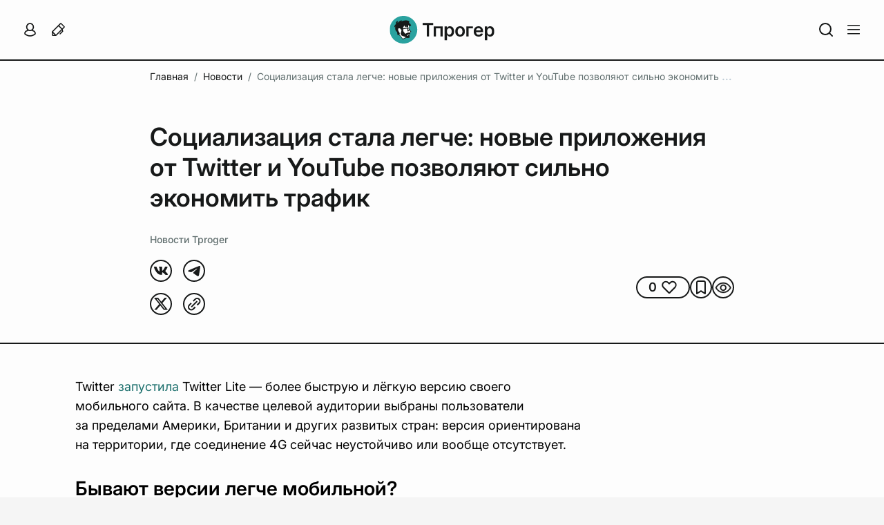

--- FILE ---
content_type: text/html; charset=utf-8
request_url: https://tproger.ru/news/twitter-lite-youtube-go
body_size: 36676
content:
<!DOCTYPE html><html  lang="ru"><head><meta charset="UTF-8">
<meta name="viewport" content="width=device-width, initial-scale=1">
<title>Социализация стала легче: новые приложения от Twitter и YouTube позволяют сильно экономить трафик</title>
<link rel="preconnect" href="https://proxy.tproger.ru">
<link rel="preconnect" href="https://media.tproger.ru">
<style>:root{--tp-ui-font-size-h1:36px;--tp-ui-font-weight-h1:600;--tp-ui-line-height-h1:44px;--tp-ui-letter-spacing-h1:normal;--tp-ui-font-size-h2:32px;--tp-ui-font-weight-h2:600;--tp-ui-line-height-h2:40px;--tp-ui-letter-spacing-h2:normal;--tp-ui-font-size-h3:28px;--tp-ui-font-weight-h3:600;--tp-ui-line-height-h3:34px;--tp-ui-letter-spacing-h3:normal;--tp-ui-font-size-h4:22px;--tp-ui-font-weight-h4:600;--tp-ui-line-height-h4:32px;--tp-ui-letter-spacing-h4:normal;--tp-ui-font-weight-bold:600;--tp-ui-font-weight-medium:500;--tp-ui-font-weight-regular:400;--tp-ui-font-size-text-primary:18px;--tp-ui-line-height-text-primary:28px;--tp-ui-letter-spacing-text-primary:normal;--tp-ui-font-size-text-secondary:16px;--tp-ui-line-height-text-secondary:24px;--tp-ui-letter-spacing-text-secondary:normal;--tp-ui-font-size-text-tertiary:14px;--tp-ui-line-height-text-tertiary:20px;--tp-ui-letter-spacing-text-tertiary:normal;--tp-ui-font-size-text-quaternary:12px;--tp-ui-line-height-text-quaternary:18px;--tp-ui-letter-spacing-text-quaternary:normal}@media (max-width:960px){:root{--tp-ui-font-size-h1:30px;--tp-ui-font-weight-h1:600;--tp-ui-line-height-h1:36px;--tp-ui-letter-spacing-h1:normal;--tp-ui-font-size-h2:26px;--tp-ui-font-weight-h2:600;--tp-ui-line-height-h2:32px;--tp-ui-letter-spacing-h2:normal;--tp-ui-font-size-h3:24px;--tp-ui-font-weight-h3:600;--tp-ui-line-height-h3:30px;--tp-ui-letter-spacing-h3:normal;--tp-ui-font-size-h4:22px;--tp-ui-font-weight-h4:600;--tp-ui-line-height-h4:28px;--tp-ui-letter-spacing-h4:normal}}@media (max-width:576px){:root{--tp-ui-font-size-h1:24px;--tp-ui-font-weight-h1:600;--tp-ui-line-height-h1:30px;--tp-ui-letter-spacing-h1:normal;--tp-ui-font-size-h2:22px;--tp-ui-font-weight-h2:600;--tp-ui-line-height-h2:28px;--tp-ui-letter-spacing-h2:normal;--tp-ui-font-size-h3:20px;--tp-ui-font-weight-h3:600;--tp-ui-line-height-h3:26px;--tp-ui-letter-spacing-h3:normal;--tp-ui-font-size-h4:18px;--tp-ui-font-weight-h4:600;--tp-ui-line-height-h4:24px;--tp-ui-letter-spacing-h4:normal;--tp-ui-font-size-text-primary:17px;--tp-ui-line-height-text-primary:24px;--tp-ui-letter-spacing-text-primary:normal;--tp-ui-font-size-text-secondary:16px;--tp-ui-line-height-text-secondary:22px;--tp-ui-letter-spacing-text-secondary:normal;--tp-ui-font-size-text-tertiary:14px;--tp-ui-line-height-text-tertiary:20px;--tp-ui-letter-spacing-text-tertiary:normal;--tp-ui-font-size-text-quaternary:12px;--tp-ui-line-height-text-quaternary:18px;--tp-ui-letter-spacing-text-quaternary:normal}}@media (max-width:480px){:root{--tp-ui-font-size-h3:20px;--tp-ui-font-weight-h3:600;--tp-ui-line-height-h3:26px;--tp-ui-letter-spacing-h3:normal}}@media (prefers-color-scheme:light){body{--tp-ui-background-color-primary:#f5f5f5;--tp-ui-background-color-secondary:#fdfdfd;--tp-ui-background-color-secondary-new:#fdfdfd;--tp-ui-background-color-tertiary:#edf3f3;--tp-ui-background-color-disabled:#ebebeb;--tp-ui-background-color-positive:#f3f8f7;--tp-ui-background-color-negative:#fef5f5;--tp-ui-background-color-additional:#fffbf1;--tp-ui-background-color-info:#f1faff;--tp-ui-border-color-primary:#eaeaea;--tp-ui-border-color-secondary:#b8c9c9;--tp-ui-border-color-tertiary:#171919;--tp-ui-color-text-primary:#171919;--tp-ui-color-text-secondary:#485656;--tp-ui-color-text-tertiary:#627070;--tp-ui-text-color-disabled:#beccd6;--tp-ui-color-item:#b8c9c9;--tp-ui-color-brand:#1d706d;--tp-ui-color-error:#e44;--tp-color-additional:#c90;--tp-ui-color-disabled:#beccd6;--tp-ui-button-text-color-disabled:#beccd6;--tp-ui-button-background-color-primary:#1d706d;--tp-ui-button-background-color-primary--hover:#248480;--tp-ui-button-background-color-primary--focus:#175a57;--tp-ui-button-background-color-primary--disabled:#ebebeb;--tp-ui-button-text-color-primary:#fdfdfd;--tp-ui-button-background-color-secondary:#fdfdfd;--tp-ui-button-background-color-secondary--hover:#f5f5f5;--tp-ui-button-text-color-secondary:#485656;--tp-ui-button-text-color-secondary--focus:#171919;--tp-ui-button-text-color-tertiary:#627070;--tp-ui-button-text-color-tertiary--hover:#1d706d;--tp-ui-button-text-color-tertiary--focus:#175a57}}@media (prefers-color-scheme:dark){body{--tp-ui-background-color-primary:#1f2020;--tp-ui-background-color-secondary:#171919;--tp-ui-background-color-secondary-new:#171919;--tp-ui-background-color-tertiary:#202828;--tp-ui-background-color-disabled:#353535;--tp-ui-background-color-positive:#172121;--tp-ui-background-color-negative:#231a1c;--tp-ui-background-color-additional:#fffbf1;--tp-ui-background-color-info:#f1faff;--tp-ui-border-color-primary:#2a2c2c;--tp-ui-border-color-secondary:#485656;--tp-ui-border-color-tertiary:#fdfdfd;--tp-ui-color-text-primary:#eef2f1;--tp-ui-color-text-secondary:#c5d3d3;--tp-ui-color-text-tertiary:#828c8c;--tp-ui-text-color-disabled:#616a71;--tp-ui-color-item:#485656;--tp-ui-color-brand:#2aa5a0;--tp-ui-color-error:#fe4a60;--tp-color-additional:#ecba24;--tp-ui-color-disabled:#616a71;--tp-ui-button-text-color-disabled:#616a71;--tp-ui-button-background-color-primary:#1d706d;--tp-ui-button-background-color-primary--hover:#248480;--tp-ui-button-background-color-primary--focus:#175a57;--tp-ui-button-background-color-primary--disabled:#353535;--tp-ui-button-text-color-primary:#fdfdfd;--tp-ui-button-background-color-secondary:#171919;--tp-ui-button-background-color-secondary--hover:#1f2020;--tp-ui-button-text-color-secondary:#c5d3d3;--tp-ui-button-text-color-secondary--focus:#eef2f1;--tp-ui-button-text-color-tertiary:#828c8c;--tp-ui-button-text-color-tertiary--hover:#1d706d;--tp-ui-button-text-color-tertiary--focus:#175a57}}.theme--light{--tp-ui-background-color-primary:#f5f5f5;--tp-ui-background-color-secondary:#fdfdfd;--tp-ui-background-color-secondary-new:#fdfdfd;--tp-ui-background-color-tertiary:#edf3f3;--tp-ui-background-color-disabled:#ebebeb;--tp-ui-background-color-positive:#f3f8f7;--tp-ui-background-color-negative:#fef5f5;--tp-ui-background-color-additional:#fffbf1;--tp-ui-background-color-info:#f1faff;--tp-ui-border-color-primary:#eaeaea;--tp-ui-border-color-secondary:#b8c9c9;--tp-ui-border-color-tertiary:#171919;--tp-ui-color-text-primary:#171919;--tp-ui-color-text-secondary:#485656;--tp-ui-color-text-tertiary:#627070;--tp-ui-text-color-disabled:#beccd6;--tp-ui-color-item:#b8c9c9;--tp-ui-color-brand:#1d706d;--tp-ui-color-error:#e44;--tp-color-additional:#c90;--tp-ui-color-disabled:#beccd6;--tp-ui-button-text-color-disabled:#beccd6;--tp-ui-button-background-color-primary:#1d706d;--tp-ui-button-background-color-primary--hover:#248480;--tp-ui-button-background-color-primary--focus:#175a57;--tp-ui-button-background-color-primary--disabled:#ebebeb;--tp-ui-button-text-color-primary:#fdfdfd;--tp-ui-button-background-color-secondary:#fdfdfd;--tp-ui-button-background-color-secondary--hover:#f5f5f5;--tp-ui-button-text-color-secondary:#485656;--tp-ui-button-text-color-secondary--focus:#171919;--tp-ui-button-text-color-tertiary:#627070;--tp-ui-button-text-color-tertiary--hover:#1d706d;--tp-ui-button-text-color-tertiary--focus:#175a57}.theme--dark{--tp-ui-background-color-primary:#1f2020;--tp-ui-background-color-secondary:#171919;--tp-ui-background-color-secondary-new:#171919;--tp-ui-background-color-tertiary:#202828;--tp-ui-background-color-disabled:#353535;--tp-ui-background-color-positive:#172121;--tp-ui-background-color-negative:#231a1c;--tp-ui-background-color-additional:#fffbf1;--tp-ui-background-color-info:#f1faff;--tp-ui-border-color-primary:#2a2c2c;--tp-ui-border-color-secondary:#485656;--tp-ui-border-color-tertiary:#fdfdfd;--tp-ui-color-text-primary:#eef2f1;--tp-ui-color-text-secondary:#c5d3d3;--tp-ui-color-text-tertiary:#828c8c;--tp-ui-text-color-disabled:#616a71;--tp-ui-color-item:#485656;--tp-ui-color-brand:#2aa5a0;--tp-ui-color-error:#fe4a60;--tp-color-additional:#ecba24;--tp-ui-color-disabled:#616a71;--tp-ui-button-text-color-disabled:#616a71;--tp-ui-button-background-color-primary:#1d706d;--tp-ui-button-background-color-primary--hover:#248480;--tp-ui-button-background-color-primary--focus:#175a57;--tp-ui-button-background-color-primary--disabled:#353535;--tp-ui-button-text-color-primary:#fdfdfd;--tp-ui-button-background-color-secondary:#171919;--tp-ui-button-background-color-secondary--hover:#1f2020;--tp-ui-button-text-color-secondary:#c5d3d3;--tp-ui-button-text-color-secondary--focus:#eef2f1;--tp-ui-button-text-color-tertiary:#828c8c;--tp-ui-button-text-color-tertiary--hover:#1d706d;--tp-ui-button-text-color-tertiary--focus:#175a57}.tp-ui-custom-scroll{scrollbar-color:var(--tp-ui-background-color-primary) transparent;scrollbar-width:thin}.tp-ui-custom-scroll::-webkit-scrollbar{width:4px}.tp-ui-custom-scroll::-webkit-scrollbar-track{background:transparent}.tp-ui-custom-scroll::-webkit-scrollbar-thumb{background-color:var(--tp-ui-background-color-primary);border:none;border-radius:0}</style>
<style>:root{--tp-font-size-h1:36px;--tp-font-weight-h1:600;--tp-line-height-h1:44px;--tp-letter-spacing-h1:normal;--tp-font-size-h2:32px;--tp-font-weight-h2:600;--tp-line-height-h2:40px;--tp-letter-spacing-h2:normal;--tp-font-size-h3:28px;--tp-font-weight-h3:600;--tp-line-height-h3:34px;--tp-letter-spacing-h3:normal;--tp-font-size-h4:22px;--tp-font-weight-h4:600;--tp-line-height-h4:32px;--tp-letter-spacing-h4:normal;--tp-font-weight-bold:600;--tp-font-weight-medium:500;--tp-font-weight-regular:400;--tp-font-size-text-primary:18px;--tp-line-height-text-primary:28px;--tp-letter-spacing-text-primary:normal;--tp-font-size-text-secondary:16px;--tp-line-height-text-secondary:24px;--tp-letter-spacing-text-secondary:normal;--tp-font-size-text-tertiary:14px;--tp-line-height-text-tertiary:20px;--tp-letter-spacing-text-tertiary:normal;--tp-font-size-text-quaternary:12px;--tp-line-height-text-quaternary:18px;--tp-letter-spacing-text-quaternary:normal}@media (max-width:960px){:root{--tp-font-size-h1:30px;--tp-font-weight-h1:600;--tp-line-height-h1:36px;--tp-letter-spacing-h1:normal;--tp-font-size-h2:26px;--tp-font-weight-h2:600;--tp-line-height-h2:32px;--tp-letter-spacing-h2:normal;--tp-font-size-h3:24px;--tp-font-weight-h3:600;--tp-line-height-h3:30px;--tp-letter-spacing-h3:normal;--tp-font-size-h4:22px;--tp-font-weight-h4:600;--tp-line-height-h4:28px;--tp-letter-spacing-h4:normal}}@media (max-width:576px){:root{--tp-font-size-h1:26px;--tp-font-weight-h1:600;--tp-line-height-h1:32px;--tp-letter-spacing-h1:normal;--tp-font-size-h2:24px;--tp-font-weight-h2:600;--tp-line-height-h2:30px;--tp-letter-spacing-h2:normal;--tp-font-size-h3:22px;--tp-font-weight-h3:600;--tp-line-height-h3:28px;--tp-letter-spacing-h3:normal;--tp-font-size-h4:20px;--tp-font-weight-h4:600;--tp-line-height-h4:26px;--tp-letter-spacing-h4:normal;--tp-font-size-text-primary:17px;--tp-line-height-text-primary:24px;--tp-letter-spacing-text-primary:normal;--tp-font-size-text-secondary:16px;--tp-line-height-text-secondary:22px;--tp-letter-spacing-text-secondary:normal;--tp-font-size-text-tertiary:14px;--tp-line-height-text-tertiary:20px;--tp-letter-spacing-text-tertiary:normal;--tp-font-size-text-quaternary:12px;--tp-line-height-text-quaternary:18px;--tp-letter-spacing-text-quaternary:normal}}.theme--light{--tp-background-color-primary:#f5f5f5;--tp-background-color-secondary:#fff;--tp-background-color-tertiary:#edf3f3;--tp-background-color-disabled:#ebebeb;--tp-background-color-positive:#f3f8f7;--tp-background-color-negative:#fef5f5;--tp-border-color-primary:#eaeaea;--tp-border-color-secondary:#b8c9c9;--tp-color-text-primary:#000;--tp-color-text-secondary:#485656;--tp-color-text-tertiary:#627070;--tp-text-color-disabled:#beccd6;--tp-primary-button-color:#fff;--tp-secondary-button-color:#1d706d;--tp-primary-button-focus-color:#313d3d;--tp-secondary-button-focus-color:#1d706d;--tp-color-brand:#1d706d;--tp-color-error:#e44;--tp-color-disabled:#beccd6;--tp-color-item:#b8c9c9;--tp-telegram-color:#25a3e1;--tp-background-post-status-publish:#edf8ec;--tp-background-post-status-trash:#ffe4e4;--tp-background-post-status-draft:#f5f5f5;--tp-background-post-status-pending:#e2f8f8;--tp-background-post-status-future:#e9e1ff;--tp-background-post-status-archive:#f5f5f5;--tp-background-color-preloader-dots:98,112,112}.theme--dark{--tp-background-color-primary:#1f2020;--tp-background-color-secondary:#171919;--tp-background-color-tertiary:#202828;--tp-background-color-disabled:#353535;--tp-background-color-positive:#172121;--tp-background-color-negative:#231a1c;--tp-border-color-primary:#2a2c2c;--tp-border-color-secondary:#485656;--tp-color-text-primary:#eef2f1;--tp-color-text-secondary:#c5d3d3;--tp-color-text-tertiary:#828c8c;--tp-text-color-disabled:#616a71;--tp-primary-button-color:#fff;--tp-secondary-button-color:#1d706d;--tp-primary-button-focus-color:#b8c9c9;--tp-secondary-button-focus-color:#2aa5a0;--tp-color-item:#485656;--tp-color-brand:#2aa5a0;--tp-color-error:#fe4a60;--tp-color-disabled:#616a71;--tp-telegram-color:#25a3e1;--tp-background-post-status-publish:#253224;--tp-background-post-status-trash:#312424;--tp-background-post-status-draft:#000;--tp-background-post-status-pending:#1d2e2e;--tp-background-post-status-future:#2d2938;--tp-background-post-status-archive:#000;--tp-background-color-preloader-dots:118,135,135}@media (prefers-color-scheme:light){body{--tp-background-color-primary:#f5f5f5;--tp-background-color-secondary:#fff;--tp-background-color-tertiary:#edf3f3;--tp-background-color-disabled:#ebebeb;--tp-background-color-positive:#f3f8f7;--tp-background-color-negative:#fef5f5;--tp-border-color-primary:#eaeaea;--tp-border-color-secondary:#b8c9c9;--tp-color-text-primary:#000;--tp-color-text-secondary:#485656;--tp-color-text-tertiary:#627070;--tp-text-color-disabled:#beccd6;--tp-primary-button-color:#fff;--tp-secondary-button-color:#1d706d;--tp-primary-button-focus-color:#313d3d;--tp-secondary-button-focus-color:#1d706d;--tp-color-brand:#1d706d;--tp-color-error:#e44;--tp-color-disabled:#beccd6;--tp-color-item:#b8c9c9;--tp-telegram-color:#25a3e1;--tp-background-post-status-publish:#edf8ec;--tp-background-post-status-trash:#ffe4e4;--tp-background-post-status-draft:#f5f5f5;--tp-background-post-status-pending:#e2f8f8;--tp-background-post-status-future:#e9e1ff;--tp-background-post-status-archive:#f5f5f5;--tp-background-color-preloader-dots:98,112,112}}@media (prefers-color-scheme:dark){body{--tp-background-color-primary:#1f2020;--tp-background-color-secondary:#171919;--tp-background-color-tertiary:#202828;--tp-background-color-disabled:#353535;--tp-background-color-positive:#172121;--tp-background-color-negative:#231a1c;--tp-border-color-primary:#2a2c2c;--tp-border-color-secondary:#485656;--tp-color-text-primary:#eef2f1;--tp-color-text-secondary:#c5d3d3;--tp-color-text-tertiary:#828c8c;--tp-text-color-disabled:#616a71;--tp-primary-button-color:#fff;--tp-secondary-button-color:#1d706d;--tp-primary-button-focus-color:#b8c9c9;--tp-secondary-button-focus-color:#2aa5a0;--tp-color-item:#485656;--tp-color-brand:#2aa5a0;--tp-color-error:#fe4a60;--tp-color-disabled:#616a71;--tp-telegram-color:#25a3e1;--tp-background-post-status-publish:#253224;--tp-background-post-status-trash:#312424;--tp-background-post-status-draft:#000;--tp-background-post-status-pending:#1d2e2e;--tp-background-post-status-future:#2d2938;--tp-background-post-status-archive:#000;--tp-background-color-preloader-dots:118,135,135}}*{box-sizing:border-box;font-family:Inter,Helvetica,Arial,sans-serif;margin:0;padding:0}.tp-toast-container{align-items:flex-end;display:flex;flex-direction:column;margin:-6px;position:fixed;right:20px;top:40px;z-index:999}.tp-toast{display:flex;margin:6px;opacity:0;transition:opacity .25s ease}.tp-toast--visible{opacity:1}.tp-toast__wrapper{align-items:center;background-color:var(--tp-background-color-secondary);border:1px solid var(--tp-border-color-primary);border-radius:12px;display:grid;grid-auto-flow:column;max-width:460px;padding:14px 20px}.tp-toast__container-text{display:grid;gap:4px;grid-auto-flow:row;margin-left:16px;margin-right:30px}.tp-toast__title{color:var(--tp-color-text-primary);font-size:var(--tp-font-size-text-primary);font-weight:var(--tp-font-weight-medium);letter-spacing:var(--tp-letter-spacing-text-primary);line-height:var(--tp-line-height-text-primary)}.tp-toast__message{color:var(--tp-color-text-primary);font-size:var(--tp-font-size-text-secondary);font-weight:var(--tp-font-weight-regular);letter-spacing:var(--tp-letter-spacing-text-secondary);line-height:var(--tp-line-height-text-secondary)}.tp-toast__close-button{background:none;background-color:var(--tp-background-color-secondary);border:none;border-radius:100px;box-shadow:0 3px 25px #0000001a;cursor:pointer;display:flex;height:30px;width:30px}.tp-toast__cross-icon{align-items:center;display:flex;height:100%;justify-content:center;position:relative;width:100%}.tp-toast__cross-icon:after,.tp-toast__cross-icon:before{background:var(--tp-color-text-tertiary);content:"";height:2px;position:absolute;width:16px}.tp-toast__cross-icon:before{transform:rotate(45deg)!important}.tp-toast__cross-icon:after{transform:rotate(-45deg)!important}</style>
<style>@font-face{font-display:auto;font-family:Inter;font-style:normal;font-weight:100 900;src:url(/_nuxt/Inter-Variable.c8O0ljhh.ttf) format("truetype")}*{font-family:Inter,Helvetica,Arial,sans-serif}</style>
<style>html{scroll-padding-top:115px;scrollbar-gutter:stable}@media (max-width:960px){html{scroll-padding-top:85px}}body{background:var(--tp-background-color-primary);color:var(--tp-color-text-primary);font-family:Inter,Helvetica,Arial,sans-serif;font-size:var(--tp-font-size-text-primary);font-weight:var(--tp-font-weight-regular);letter-spacing:var(--tp-letter-spacing-text-primary);line-height:var(--tp-line-height-text-primary);margin:0;overflow-x:hidden;padding:0;scrollbar-gutter:stable;transition:background-color .2s ease-in-out}.page-enter-active,.page-leave-active{transition:background-color .15s}.page-enter-from,.page-leave-to{filter:blur(10px);opacity:.3}</style>
<style>.tp-error-page[data-v-2872e26c]{align-items:center;background-color:var(--tp-background-color-secondary);display:flex;height:100vh;justify-content:center;overflow-x:hidden;position:relative;width:100%}.tp-error-page__button-show-dev-info[data-v-2872e26c]{background:none;border:none;bottom:0;cursor:pointer;display:inline-flex;padding:12px;position:fixed;right:0;fill:var(--tp-color-text-tertiary)}.tp-error-page__button-show-dev-info[data-v-2872e26c]:hover{opacity:.6}.tp-error-page__panel-dev-info[data-v-2872e26c]{background-color:var(--tp-background-color-secondary);border-top-left-radius:12px;border-top-right-radius:12px;bottom:0;box-shadow:0 4px 19px #0000002b;display:flex;flex-direction:column;gap:20px;left:0;padding:30px 24px;position:absolute;width:100%;z-index:10}.tp-error-page__panel-dev-info-button-close[data-v-2872e26c]{background:none;background-color:var(--tp-background-color-secondary);border:none;border-radius:100px;box-shadow:0 3px 13px #00000021;cursor:pointer;display:inline-flex;padding:4px;position:absolute;right:12px;top:12px;z-index:1;fill:var(--tp-color-text-tertiary)}.tp-error-page__panel-dev-info-title[data-v-2872e26c]{color:var(--tp-color-text-primary);font-size:var(--tp-font-size-h4);font-weight:var(--tp-font-weight-h4);letter-spacing:var(--tp-letter-spacing-h4);line-height:var(--tp-line-height-h4)}.tp-error-page__panel-dev-info-list[data-v-2872e26c]{display:flex;flex-direction:column;gap:12px;list-style-type:none}.tp-error-page__panel-dev-info-list-item[data-v-2872e26c]{display:flex;flex-direction:column;gap:2px}.tp-error-page__panel-dev-info-label[data-v-2872e26c]{color:var(--tp-color-text-primary);font-weight:var(--tp-font-weight-bold)}.tp-error-page__panel-dev-info-label[data-v-2872e26c],.tp-error-page__panel-dev-info-value[data-v-2872e26c]{font-size:var(--tp-font-size-text-secondary);letter-spacing:var(--tp-letter-spacing-text-secondary);line-height:var(--tp-line-height-text-secondary)}.tp-error-page__panel-dev-info-value[data-v-2872e26c]{color:var(--tp-color-text-secondary);font-weight:var(--tp-font-weight-regular)}.tp-error-page__panel-dev-info-enter-active[data-v-2872e26c],.tp-error-page__panel-dev-info-leave-active[data-v-2872e26c]{transition:transform .35s ease-in-out}.tp-error-page__panel-dev-info-enter-from[data-v-2872e26c],.tp-error-page__panel-dev-info-leave-to[data-v-2872e26c]{transform:translate3d(0,100%,0)}</style>
<style>.tp-single-post__breadcrumbs-wrapper{grid-column-end:12;grid-column-start:2;height:48px;overflow:hidden;padding-bottom:8px;padding-top:8px}.tp-single-post__managment-actions-wrapper{align-items:center;display:flex;justify-content:center;position:absolute;right:-4px;top:0;z-index:3}.tp-single-post__header{border-bottom:2px solid var(--tp-ui-border-color-tertiary);grid-column:span 12;margin-bottom:40px;padding-bottom:40px;padding-top:40px}.tp-single-post__header-wrapper{display:flex;flex-direction:column;grid-column-end:12;grid-column-start:2;position:relative}.tp-single-post__date,.tp-single-post__show-and-views{color:inherit;font-size:inherit;font-weight:inherit;letter-spacing:inherit;line-height:inherit}.tp-single-post__title{color:var(--tp-ui-color-text-primary);font-size:var(--tp-ui-font-size-h1);font-weight:var(--tp-ui-font-weight-h1);letter-spacing:var(--tp-ui-letter-spacing-h1);line-height:var(--tp-ui-line-height-h1);margin-bottom:24px}.tp-single-post__excerpt{color:var(--tp-ui-color-text-primary);font-size:var(--tp-ui-font-size-text-primary);font-weight:var(--tp-ui-font-weight-regular);letter-spacing:var(--tp-ui-letter-spacing-text-primary);line-height:var(--tp-ui-line-height-text-primary);margin-bottom:16px}.tp-single-post__author-tag{color:var(--tp-ui-color-text-tertiary);font-size:var(--tp-ui-font-size-text-tertiary);font-weight:var(--tp-ui-font-weight-medium);letter-spacing:var(--tp-ui-letter-spacing-text-tertiary);line-height:var(--tp-ui-line-height-text-tertiary);text-decoration:none}.tp-single-post__cover-wrapper{aspect-ratio:3/2;display:flex;margin-top:16px}.tp-single-post__control-wrapper{display:flex;justify-content:space-between;margin-top:16px}.tp-single-post__control{display:flex;gap:16px}.tp-single-post__main-wrapper{grid-column-end:13;grid-column-start:1}.tp-single-post__main{display:flex;grid-column-end:9;grid-column-start:2}.tp-single-post__sidebar{display:flex;flex-direction:column;grid-column-end:13;grid-column-start:9;height:-moz-max-content;height:max-content;padding-left:56px;padding-right:56px;position:sticky;top:106px}.tp-single-post__comments{border-top:2px solid var(--tp-ui-border-color-tertiary);grid-column:span 12;padding-bottom:48px;padding-top:48px}.tp-single-post__comments-wrapper{display:flex;grid-column-end:11;grid-column-start:3}.tp-single-post__footer{border-top:2px solid var(--tp-ui-border-color-tertiary);grid-column:span 12;margin-top:40px;padding-bottom:16px;padding-top:16px}.tp-single-post__footer-section{width:100%}.tp-single-post__footer-section--left{grid-column:span 2}.tp-single-post__footer-section--center{grid-column:span 8}.tp-single-post__footer-section--right{align-items:flex-start;display:flex;grid-column:span 2;justify-content:flex-end}.tp-single-post__footer-tags-wrapper{display:flex;margin-top:16px}.tp-single-post__widget-recommendation-post{align-items:center;background-color:var(--tp-ui-background-color-primary);display:flex;justify-content:center;padding-bottom:48px;padding-top:48px}.tp-single-post__widget-recommendation-post-wrapper{display:flex}@media (max-width:1920px){.tp-single-post__breadcrumbs-wrapper,.tp-single-post__header-wrapper{grid-column-end:11;grid-column-start:3}}@media (max-width:1280px){.tp-single-post__footer,.tp-single-post__widget-recommendation-post{padding-left:24px;padding-right:24px}}@media (max-width:960px){.tp-single-post__header{border-bottom:none;margin-bottom:0;order:1}.tp-single-post__breadcrumbs-wrapper,.tp-single-post__comments,.tp-single-post__comments-wrapper,.tp-single-post__footer,.tp-single-post__header,.tp-single-post__header-wrapper,.tp-single-post__main,.tp-single-post__main-wrapper,.tp-single-post__sidebar{grid-column:span 2}.tp-single-post__breadcrumbs-wrapper,.tp-single-post__comments,.tp-single-post__footer,.tp-single-post__header,.tp-single-post__main-wrapper{padding-left:40px;padding-right:40px}.tp-single-post__main-wrapper{order:3}.tp-single-post__main{order:2;padding-top:40px}.tp-single-post__sidebar{margin-left:-40px;order:1;padding-left:0;padding-right:0;position:static;width:calc(100% + 80px)}.tp-single-post__table-of-contents-wrapper{background-color:var(--tp-ui-background-color-primary);padding:32px 40px}.tp-single-post__footer{order:4}.tp-single-post__footer-section--left{grid-column:span 1;grid-row-start:2}.tp-single-post__footer-section--center{grid-column:span 2}.tp-single-post__footer-section--right{grid-column:span 1;grid-row-start:2}.tp-single-post__comments{order:5}}@media (max-width:440px){.tp-single-post__breadcrumbs-wrapper,.tp-single-post__comments,.tp-single-post__comments-wrapper,.tp-single-post__footer,.tp-single-post__header,.tp-single-post__header-wrapper,.tp-single-post__main,.tp-single-post__main-wrapper,.tp-single-post__sidebar{grid-column:span 1}.tp-single-post__breadcrumbs-wrapper,.tp-single-post__comments,.tp-single-post__footer,.tp-single-post__header,.tp-single-post__main-wrapper,.tp-single-post__widget-recommendation-post{padding-left:16px;padding-right:16px}.tp-single-post__header{padding-bottom:24px;padding-top:24px}.tp-single-post__main{padding-top:32px}.tp-single-post__sidebar{margin-left:-16px;width:calc(100% + 32px)}.tp-single-post__table-of-contents-wrapper{padding:24px 0}.tp-single-post__show-and-views{margin-left:4px}.tp-single-post__widget-recommendation-post{padding-bottom:32px;padding-top:32px}}</style>
<style>:root{--tp-grid-min-width:1320px}.tp-grid{-moz-column-gap:24px;column-gap:24px;display:grid;grid-auto-flow:row;grid-auto-rows:min-content;grid-template-columns:repeat(12,1fr);margin-left:auto;margin-right:auto;max-width:var(--tp-grid-min-width);row-gap:24px;width:100%}.tp-grid--is-not-row-gap{row-gap:0}.tp-col-1{grid-column:span 1}.tp-col-2{grid-column:span 2}.tp-col-3{grid-column:span 3}.tp-col-4{grid-column:span 4}.tp-col-5{grid-column:span 5}.tp-col-6{grid-column:span 6}.tp-col-7{grid-column:span 7}.tp-col-8{grid-column:span 8}.tp-col-9{grid-column:span 9}.tp-col-10{grid-column:span 10}.tp-col-11{grid-column:span 11}.tp-col-12{grid-column:span 12}.tp-col-start-1{grid-column-start:1}.tp-col-start-2{grid-column-start:2}.tp-col-start-3{grid-column-start:3}.tp-col-start-4{grid-column-start:4}.tp-col-start-5{grid-column-start:5}.tp-col-start-6{grid-column-start:6}.tp-col-start-7{grid-column-start:7}.tp-col-start-8{grid-column-start:8}.tp-col-start-9{grid-column-start:9}.tp-col-start-10{grid-column-start:10}.tp-col-start-11{grid-column-start:11}.tp-col-start-12{grid-column-start:12}.tp-col-end-1{grid-column-end:1}.tp-col-end-2{grid-column-end:2}.tp-col-end-3{grid-column-end:3}.tp-col-end-4{grid-column-end:4}.tp-col-end-5{grid-column-end:5}.tp-col-end-6{grid-column-end:6}.tp-col-end-7{grid-column-end:7}.tp-col-end-8{grid-column-end:8}.tp-col-end-9{grid-column-end:9}.tp-col-end-10{grid-column-end:10}.tp-col-end-11{grid-column-end:11}.tp-col-end-12{grid-column-end:12}.tp-col-end-13{grid-column-end:13}.tp-row-span-1{grid-row:span 1}.tp-row-span-2{grid-row:span 2}.tp-row-span-3{grid-row:span 3}.tp-row-span-4{grid-row:span 4}.tp-row-start-1{grid-row-start:1}.tp-row-start-2{grid-row-start:2}.tp-row-start-3{grid-row-start:3}.tp-row-start-4{grid-row-start:4}.tp-row-end-1{grid-row-end:1}.tp-row-end-2{grid-row-end:2}.tp-row-end-3{grid-row-end:3}.tp-row-end-4{grid-row-end:4}.tp-row-end-5{grid-row-end:5}@media (max-width:960px){.tp-grid{grid-template-columns:repeat(2,1fr)}.tp-col-md-1{grid-column:span 1}.tp-col-md-2{grid-column:span 2}.tp-col-md-start-1{grid-column-start:1}.tp-col-md-start-2{grid-column-start:2}.tp-col-md-end-1{grid-column-end:1}.tp-col-md-end-2{grid-column-end:2}.tp-col-md-end-3{grid-column-end:3}.tp-row-md-span-1{grid-row:span 1}.tp-row-md-span-2{grid-row:span 2}.tp-row-md-start-1{grid-row-start:1}.tp-row-md-start-2{grid-row-start:2}.tp-row-md-end-1{grid-row-end:1}.tp-row-md-end-2{grid-row-end:2}.tp-row-md-end-3{grid-row-end:3}}@media (max-width:440px){.tp-grid{grid-template-columns:1fr}.tp-col-sm-1{grid-column:span 1}.tp-col-sm-start-1{grid-column-start:1}.tp-col-sm-end-1{grid-column-end:1}.tp-col-sm-end-2{grid-column-end:2}.tp-row-sm-span-1{grid-row:span 1}.tp-row-sm-start-1{grid-row-start:1}.tp-row-sm-end-1{grid-row-end:1}.tp-row-sm-end-2{grid-row-end:2}}.tp-items-start{align-items:start}.tp-items-center{align-items:center}.tp-items-end{align-items:end}.tp-justify-start{justify-items:start}.tp-justify-center{justify-items:center}.tp-justify-end{justify-items:end}.tp-self-start{align-self:start}.tp-self-center{align-self:center}.tp-self-end{align-self:end}.tp-content-start{align-content:start}.tp-content-center{align-content:center}.tp-content-end{align-content:end}.tp-content-between{align-content:space-between}.tp-content-around{align-content:space-around}.tp-content-evenly{align-content:space-evenly}*{margin:0;padding:0}.tp-layout-new{height:auto;min-height:100dvh;width:100%;--tp-new-design-header-height:88px}.tp-layout-new,.tp-layout-new__header-container{background-color:var(--tp-ui-background-color-secondary-new)}.tp-layout-new__header-container{border-bottom:2px solid var(--tp-ui-border-color-tertiary);height:var(--tp-new-design-header-height);position:sticky;top:0;z-index:11}.tp-layout-new__header-container-wrapper{height:100%;margin:0 auto;max-width:var(--tp-grid-min-width)}.tp-layout-new__main{width:100%}.tp-layout-new__footer-container{background-color:var(--tp-ui-background-color-secondary-new)}.tp-layout-new__footer-container-wrapper{height:100%;margin:0 auto;max-width:var(--tp-grid-min-width)}@media (max-width:960px){.tp-layout-new{--tp-new-design-header-height:72px}}@media (max-width:440px){.tp-layout-new{--tp-new-design-header-height:56px}}</style>
<style>.tp-lubok-top[data-v-2144f4b8]{height:120px;width:100%}.tp-lubok-top__wrapper[data-v-2144f4b8]{background-color:var(--tp-ui-background-color-secondary-new);height:100%;position:relative;width:100%;z-index:11}.tp-lubok-top__link[data-v-2144f4b8]{bottom:0;left:0;position:absolute;right:0;text-decoration:none;top:0;z-index:1}.tp-lubok-top__image-wrapper[data-v-2144f4b8]{height:100%;width:100%}.tp-lubok-top__image-wrapper--desktop[data-v-2144f4b8]{display:flex}.tp-lubok-top__image-wrapper--mobile[data-v-2144f4b8],.tp-lubok-top__image-wrapper--tablet[data-v-2144f4b8]{display:none}.tp-lubok-top__buttons-wrapper[data-v-2144f4b8]{align-items:center;display:flex;gap:8px;position:absolute;right:64px;top:16px;z-index:2}.tp-lubok-top__button[data-v-2144f4b8]{align-items:center;background:none;background-color:var(--tp-ui-background-color-secondary);border:none;box-shadow:0 3px 13px #00000021;color:var(--tp-ui-color-item);cursor:pointer;display:inline-flex;font-size:var(--tp-ui-font-size-text-quaternary);font-weight:var(--tp-ui-font-weight-regular);justify-content:center;letter-spacing:var(--tp-ui-letter-spacing-text-quaternary);line-height:var(--tp-ui-line-height-text-quaternary);opacity:.8;fill:var(--tp-ui-color-item);stroke:var(--tp-ui-color-item)}.tp-lubok-top__button--info[data-v-2144f4b8]{border-radius:20px;padding-left:8px;padding-right:8px}.tp-lubok-top__button--more[data-v-2144f4b8]{border-radius:100%;padding:3px;transform:rotate(90deg)}@media (max-width:960px){.tp-lubok-top[data-v-2144f4b8]{height:96px}.tp-lubok-top__image-wrapper--desktop[data-v-2144f4b8]{display:none}.tp-lubok-top__image-wrapper--tablet[data-v-2144f4b8]{display:flex}}@media (max-width:576px){.tp-lubok-top[data-v-2144f4b8]{height:80px}.tp-lubok-top__image-wrapper--tablet[data-v-2144f4b8]{display:none}.tp-lubok-top__image-wrapper--mobile[data-v-2144f4b8]{display:flex}}.tp-lubok-top__dropdown[data-v-2144f4b8]{background-color:var(--tp-ui-background-color-secondary);border-radius:12px;box-shadow:0 3px 13px #00000021;display:flex}.tp-lubok-top__dropdown-list[data-v-2144f4b8]{display:flex;flex-direction:column;padding-bottom:8px;padding-top:8px}.tp-lubok-top__dropdown-item[data-v-2144f4b8]{display:flex}.tp-lubok-top__dropdown-button[data-v-2144f4b8]{background:none;border:none;color:var(--tp-ui-color-text-secondary);cursor:pointer;font-size:var(--tp-ui-font-size-text-tertiary);font-weight:var(--tp-ui-font-weight-regular);letter-spacing:var(--tp-ui-letter-spacing-text-tertiary);line-height:var(--tp-ui-line-height-text-tertiary);padding:4px 14px;text-align:left;text-decoration:none;width:100%}.tp-lubok-top__dropdown-button[data-v-2144f4b8]:hover{background-color:var(--tp-ui-background-color-primary)}</style>
<style>.tp-new-design-header{align-items:center;display:flex;height:100%;justify-content:space-between;position:relative;width:100%}.tp-new-design-header__content-wrapper{align-items:center;display:flex;justify-content:center}.tp-new-design-header__logo{display:flex;left:50%;position:absolute;transform:translate(-50%)}.tp-new-design-header__logo-link{align-items:center;display:flex;gap:8px;justify-content:center;text-decoration:none}.tp-new-design-header__logo-image{height:48px;width:182px}.tp-new-design-header__logo-caption{color:var(--tp-ui-color-text-primary);font-size:var(--tp-ui-font-size-h2);font-weight:var(--tp-ui-font-weight-h2);letter-spacing:var(--tp-ui-letter-spacing-h2);line-height:var(--tp-ui-line-height-h2)}.tp-new-design-header__navigation{align-items:center;display:flex}.tp-new-design-header__navigation-list{display:flex;gap:24px;list-style-type:none}.tp-new-design-header__navigation-list-item{display:inline-flex}@media (max-width:1280px){.tp-new-design-header{padding-left:24px;padding-right:24px}.tp-new-design-header__logo-image{height:40px;width:152px}}@media (max-width:960px){.tp-new-design-header{padding-left:40px;padding-right:40px}.tp-new-design-header__navigation{display:none}}@media (max-width:440px){.tp-new-design-header{justify-content:flex-start;padding-left:16px;padding-right:16px}.tp-new-design-header__logo{margin-right:auto;order:-1;position:static;transform:none}.tp-new-design-header__logo-image{height:32px;width:122px}}</style>
<style>.tp-new-design-header__action-button{align-items:center;background:none;border:none;cursor:pointer;display:inline-flex;height:40px;justify-content:center;text-decoration:none;width:40px;fill:var(--tp-ui-color-text-primary);stroke:var(--tp-ui-color-text-primary);flex-shrink:0}.tp-new-design-header__action-button:focus-visible,.tp-new-design-header__action-button:hover{background-color:var(--tp-ui-background-color-primary)}</style>
<style>.tp-ui-icon[data-v-ca41e97c]{display:inline-flex}</style>
<style>.tp-new-design-header__search{display:flex;height:100%}.tp-new-design-header__search-input-wrapper{align-items:center;background-color:var(--tp-ui-background-color-secondary-new);display:grid;grid-template-columns:auto 1fr;height:100%;justify-content:center;left:0;padding-left:24px;position:absolute;top:0;width:calc(100% - 104px)}.tp-new-design-header__search-input{align-items:center;background:none;border:none;color:var(--tp-ui-color-text-primary);display:inline-flex;font-size:var(--tp-ui-font-size-text-primary);font-weight:var(--tp-ui-font-weight-regular);height:40px;justify-content:center;letter-spacing:var(--tp-ui-letter-spacing-text-primary);line-height:var(--tp-ui-line-height-text-primary);outline:none;padding-left:8px;padding-right:8px;width:100%}.tp-new-design-header__search-input::-moz-placeholder{color:var(--tp-ui-color-text-tertiary);font-size:var(--tp-ui-font-size-text-primary);font-weight:var(--tp-ui-font-weight-regular);letter-spacing:var(--tp-ui-letter-spacing-text-primary);line-height:var(--tp-ui-line-height-text-primary)}.tp-new-design-header__search-input::placeholder{color:var(--tp-ui-color-text-tertiary);font-size:var(--tp-ui-font-size-text-primary);font-weight:var(--tp-ui-font-weight-regular);letter-spacing:var(--tp-ui-letter-spacing-text-primary);line-height:var(--tp-ui-line-height-text-primary)}.tp-new-design-header__search-dropdown{background-color:var(--tp-ui-background-color-secondary-new);border:2px solid var(--tp-ui-border-color-tertiary);box-shadow:3px 5px 30px #0000001a;display:flex;left:0;max-height:432px;overflow:auto;position:absolute;top:100%;width:100%}.tp-new-design-header__search-dropdown-list{display:flex;flex-direction:column;list-style-type:none;width:100%}.tp-new-design-header__search-dropdown-list-item{width:100%}.tp-new-design-header__search-dropdown-list-item-link{background-color:var(--tp-ui-background-color-secondary);color:var(--tp-ui-color-text-primary);cursor:pointer;display:flex;padding:8px 16px;text-decoration:none}.tp-new-design-header__search-dropdown-list-item-link:focus,.tp-new-design-header__search-dropdown-list-item-link:hover{background-color:var(--tp-ui-background-color-primary)}@media (max-width:1440px){.tp-new-design-header__search-dropdown-list-item-link{padding-left:24px;padding-right:24px}}@media (max-width:960px){.tp-new-design-header__search-input-wrapper{padding-left:40px;width:calc(100% - 120px)}.tp-new-design-header__search-dropdown-list-item-link{padding-left:40px;padding-right:40px}}@media (max-width:440px){.tp-new-design-header__search-input-wrapper{max-width:calc(100% - 96px);padding-left:16px;width:100%}.tp-new-design-header__search-dropdown-list-item-link{padding-left:16px;padding-right:16px}}</style>
<style>.tp-new-design-single-post-breadcrumbs{color:var(--tp-ui-text-color-disabled);overflow:hidden;text-overflow:ellipsis;white-space:nowrap}.tp-new-design-single-post-breadcrumbs__nav{display:inline}.tp-new-design-single-post-breadcrumbs__list{display:inline;list-style-type:none}.tp-new-design-single-post-breadcrumbs__list-item{display:inline}.tp-new-design-single-post-breadcrumbs__list-item-link{color:var(--tp-ui-color-text-primary);display:inline;font-size:var(--tp-ui-font-size-text-tertiary);font-weight:var(--tp-ui-font-weight-regular);letter-spacing:var(--tp-ui-letter-spacing-text-tertiary);line-height:var(--tp-ui-line-height-text-tertiary);outline:none;padding-right:8px;text-decoration:none}.tp-new-design-single-post-breadcrumbs__list-item-link--disabled{color:var(--tp-ui-color-text-tertiary)}.tp-new-design-single-post-breadcrumbs__list-item-link:after{color:var(--tp-ui-color-text-tertiary);content:"/";display:inline;padding-left:8px;text-decoration:none}.tp-new-design-single-post-breadcrumbs__list-item:last-child .tp-new-design-single-post-breadcrumbs__list-item-link:after{display:none}.tp-new-design-single-post-breadcrumbs__list-item-name{color:inherit;font-size:inherit;font-weight:inherit;letter-spacing:inherit;line-height:inherit}.tp-new-design-single-post-breadcrumbs__list-item-link:not(.tp-new-design-single-post-breadcrumbs__list-item-link--disabled):focus-visible .tp-new-design-single-post-breadcrumbs__list-item-name,.tp-new-design-single-post-breadcrumbs__list-item-link:not(.tp-new-design-single-post-breadcrumbs__list-item-link--disabled):hover .tp-new-design-single-post-breadcrumbs__list-item-name{text-decoration:underline}</style>
<style>.tp-new-design-page-single-post__share{align-items:center;display:flex;gap:16px}.tp-new-design-page-single-post__share-mobile-button-wrapper{display:none}.tp-new-design-page-single-post__share-list{display:flex;gap:16px;list-style-type:none}.tp-new-design-page-single-post__share-list-item{display:flex}@media (max-width:1280px){.tp-new-design-page-single-post__share-list{display:grid;grid-template-columns:auto auto;grid-template-rows:auto auto}}@media (max-width:1024px){.tp-new-design-page-single-post__share-list{display:flex}}@media (max-width:575px){.tp-new-design-page-single-post__share-mobile-button-wrapper{display:inline-flex}.tp-new-design-page-single-post__share-list{display:none}.tp-new-design-page-single-post__share-list--is-show-share-list-mobile{background-color:var(--tp-ui-background-color-secondary-new);display:flex;position:absolute;transform:translate(46px);width:100%}}</style>
<style>.tp-ui-new-design-button{align-items:center;background:none;border:none;cursor:pointer;display:inline-grid;gap:8px;grid-auto-flow:column;height:auto;height:-moz-max-content;height:max-content;outline:none;text-decoration:none}.tp-ui-new-design-button--default{border-bottom-color:transparent;border-bottom-style:solid;color:var(--tp-ui-color-text-primary)}.tp-ui-new-design-button--default:hover{border-bottom-color:var(--tp-ui-color-text-primary)}.tp-ui-new-design-button--default:disabled{border-bottom-color:transparent;color:var(--tp-ui-text-color-disabled)}.tp-ui-new-design-button--icon-color-mode-fill{fill:var(--tp-ui-color-text-primary)}.tp-ui-new-design-button--icon-color-mode-stroke{stroke:var(--tp-ui-color-text-primary);fill:transparent}.tp-ui-new-design-button--icon-color-mode-both{fill:var(--tp-ui-color-text-primary);stroke:var(--tp-ui-color-text-primary)}.tp-ui-new-design-button--default.tp-ui-new-design-button--icon-color-mode-fill:disabled{fill:var(--tp-ui-text-color-disabled)}.tp-ui-new-design-button--default.tp-ui-new-design-button--icon-color-mode-stroke:disabled{stroke:var(--tp-ui-text-color-disabled)}.tp-ui-new-design-button--default.tp-ui-new-design-button--icon-color-mode-both:disabled{fill:var(--tp-ui-text-color-disabled);stroke:var(--tp-ui-text-color-disabled)}.tp-ui-new-design-button--default.tp-ui-new-design-button--size-l{border-bottom-width:2px;font-size:var(--tp-ui-font-size-h3);font-weight:var(--tp-ui-font-weight-h3);letter-spacing:var(--tp-ui-letter-spacing-h3);line-height:var(--tp-ui-line-height-h3)}.tp-ui-new-design-button--default.tp-ui-new-design-button--size-m{border-bottom-width:2px;font-size:var(--tp-ui-font-size-h4);font-weight:var(--tp-ui-font-weight-h4);letter-spacing:var(--tp-ui-letter-spacing-h4);line-height:var(--tp-ui-line-height-h4)}.tp-ui-new-design-button--default.tp-ui-new-design-button--size-s{border-bottom-width:1px;font-size:var(--tp-ui-font-size-text-primary);font-weight:var(--tp-ui-font-weight-regular);letter-spacing:var(--tp-ui-letter-spacing-text-primary);line-height:var(--tp-ui-line-height-text-primary)}.tp-ui-new-design-button--default.tp-ui-new-design-button--size-xs{border-bottom-width:1px;font-size:var(--tp-ui-font-size-text-tertiary);font-weight:var(--tp-ui-font-weight-regular);letter-spacing:var(--tp-ui-letter-spacing-text-tertiary);line-height:var(--tp-ui-line-height-text-tertiary)}.tp-ui-new-design-button--default.tp-ui-new-design-button--has-only-icon{border:none;padding:8px}.tp-ui-new-design-button--stroke{background-color:var(--tp-ui-background-color-secondary-new);border-color:#171919;border-radius:100px;border-style:solid;color:var(--tp-ui-color-text-primary)}.tp-ui-new-design-button--is-active,.tp-ui-new-design-button--stroke:hover{background-color:#171919;color:#eef2f1}.tp-ui-new-design-button--stroke.tp-ui-new-design-button--icon-color-mode-fill:hover{fill:#eef2f1}.tp-ui-new-design-button--stroke.tp-ui-new-design-button--icon-color-mode-stroke:hover{stroke:#eef2f1}.tp-ui-new-design-button--stroke.tp-ui-new-design-button--icon-color-mode-both:hover{fill:#eef2f1;stroke:#eef2f1}@media (prefers-color-scheme:dark){.tp-ui-new-design-button--stroke{border-color:#fff}.tp-ui-new-design-button--is-active,.tp-ui-new-design-button--stroke:hover{background-color:#fff;color:#000;fill:#000;stroke:#000}}.theme--dark .tp-ui-new-design-button--stroke{border-color:#fff}.theme--dark .tp-ui-new-design-button--is-active,.theme--dark .tp-ui-new-design-button--stroke:hover{background-color:#fff;color:#000;fill:#000;stroke:#000}.theme--dark .tp-ui-new-design-button--stroke.tp-ui-new-design-button--icon-color-mode-fill:hover{fill:#000}.theme--dark .tp-ui-new-design-button--stroke.tp-ui-new-design-button--icon-color-mode-stroke:hover{stroke:#000}.theme--dark .tp-ui-new-design-button--stroke.tp-ui-new-design-button--icon-color-mode-both:hover{fill:#000;stroke:#000}.tp-ui-new-design-button--stroke:disabled{background-color:var(--tp-ui-background-color-disabled);border-color:var(--tp-ui-background-color-disabled);color:var(--tp-ui-text-color-disabled)}.tp-ui-new-design-button--stroke.tp-ui-new-design-button--icon-color-mode-fill:disabled{fill:var(--tp-ui-text-color-disabled)}.tp-ui-new-design-button--stroke.tp-ui-new-design-button--icon-color-mode-stroke:disabled{stroke:var(--tp-ui-text-color-disabled)}.tp-ui-new-design-button--stroke.tp-ui-new-design-button--icon-color-mode-both:disabled{fill:var(--tp-ui-text-color-disabled);stroke:var(--tp-ui-text-color-disabled)}.tp-ui-new-design-button--stroke.tp-ui-new-design-button--size-l{border-width:2px;font-size:var(--tp-ui-font-size-text-primary);font-weight:var(--tp-ui-font-weight-bold);letter-spacing:var(--tp-ui-letter-spacing-text-primary);line-height:var(--tp-ui-line-height-text-primary);padding:6px 16px}.tp-ui-new-design-button--stroke.tp-ui-new-design-button--size-l.tp-ui-new-design-button--has-only-icon{padding:8px}.tp-ui-new-design-button--stroke.tp-ui-new-design-button--size-m{border-width:2px;font-size:var(--tp-ui-font-size-text-primary);font-weight:var(--tp-ui-font-weight-bold);letter-spacing:var(--tp-ui-letter-spacing-text-primary);line-height:var(--tp-ui-line-height-text-primary);padding:0 16px}.tp-ui-new-design-button--stroke.tp-ui-new-design-button--size-m.tp-ui-new-design-button--has-only-icon{padding:2px}.tp-ui-new-design-button--stroke.tp-ui-new-design-button--size-s{border-width:2px;font-size:var(--tp-ui-font-size-text-secondary);font-weight:var(--tp-ui-font-weight-medium);letter-spacing:var(--tp-ui-letter-spacing-text-secondary);line-height:var(--tp-ui-line-height-text-secondary);padding:4px 16px}.tp-ui-new-design-button--stroke.tp-ui-new-design-button--size-s.tp-ui-new-design-button--has-only-icon{padding:8px}.tp-ui-new-design-button--stroke.tp-ui-new-design-button--size-xs{border-width:1px;font-size:var(--tp-ui-font-size-text-tertiary);font-weight:var(--tp-ui-font-weight-medium);letter-spacing:var(--tp-ui-letter-spacing-text-tertiary);line-height:var(--tp-ui-line-height-text-tertiary);padding:1px 8px}.tp-ui-new-design-button--stroke.tp-ui-new-design-button--size-xs.tp-ui-new-design-button--has-only-icon{padding:4px}.tp-ui-new-design-button--full-width{width:100%}.tp-ui-new-design-button--justify-content-start{justify-content:start}.tp-ui-new-design-button--justify-content-end{justify-content:end}.tp-ui-new-design-button--justify-content-center{justify-content:center}.tp-ui-new-design-button--justify-content-space-between{justify-content:space-between}.tp-ui-new-design-button--justify-content-space-around{justify-content:space-around}.tp-ui-new-design-button--justify-content-space-evenly{justify-content:space-evenly}.tp-ui-new-design-button__wrapper{align-items:center;display:inline-grid;gap:6px;grid-auto-flow:column;justify-content:center;justify-self:start;white-space:nowrap;width:100%}.tp-ui-new-design-button__wrapper--icon-left{direction:rtl}.tp-ui-new-design-button__wrapper--icon-right{direction:ltr}.tp-ui-new-design-button__icon-wrapper{display:inline-flex}.tp-ui-new-design-button--size-l .tp-ui-new-design-button__icon-wrapper:not(.tp-ui-new-design-button__icon-wrapper--custom-size),.tp-ui-new-design-button--size-m .tp-ui-new-design-button__icon-wrapper:not(.tp-ui-new-design-button__icon-wrapper--custom-size){height:24px;width:24px}.tp-ui-new-design-button--size-s .tp-ui-new-design-button__icon-wrapper:not(.tp-ui-new-design-button__icon-wrapper--custom-size),.tp-ui-new-design-button--size-xs .tp-ui-new-design-button__icon-wrapper:not(.tp-ui-new-design-button__icon-wrapper--custom-size){height:16px;width:16px}</style>
<style>.tp-new-design-page-single-post__post-actions{align-items:center;display:flex;gap:16px}.tp-new-design-page-single-post__post-actions-item{display:inline-flex}</style>
<style>.tp-new-design-page-single-post__views-wrapper{display:flex;position:relative}.tp-new-design-page-single-post__views-dropdown{background:var(--tp-ui-background-color-primary);border:2px solid var(--tp-ui-border-color-tertiary);bottom:calc(100% + 8px);box-shadow:3px 5px 30px #0000001a;min-width:448px;padding:24px 32px;position:absolute;right:-80px;z-index:2}.tp-new-design-page-single-post__views-dropdown-header{align-items:center;border-bottom:1px solid var(--tp-ui-border-color-tertiary);display:flex;justify-content:space-between;padding-bottom:22px;padding-top:6px}.tp-new-design-page-single-post__views-dropdown-title{color:var(--tp-ui-color-text-primary);font-size:var(--tp-ui-font-size-text-primary);font-weight:var(--tp-ui-font-weight-bold);letter-spacing:var(--tp-ui-letter-spacing-text-primary);line-height:var(--tp-ui-line-height-text-primary)}.tp-new-design-page-single-post__views-dropdown-main{display:flex;justify-content:space-between;padding-top:16px}.tp-new-design-page-single-post__views-item{display:flex;flex-direction:column;white-space:nowrap}.tp-new-design-page-single-post__views-item-value{color:var(--tp-ui-color-text-primary);font-size:var(--tp-ui-font-size-text-primary);font-weight:var(--tp-ui-font-weight-bold);letter-spacing:var(--tp-ui-letter-spacing-text-primary);line-height:var(--tp-ui-line-height-text-primary)}.tp-new-design-page-single-post__views-item-label{color:var(--tp-ui-color-text-secondary);font-size:var(--tp-ui-font-size-text-tertiary);font-weight:var(--tp-ui-font-weight-regular);letter-spacing:var(--tp-ui-letter-spacing-text-tertiary);line-height:var(--tp-ui-line-height-text-tertiary)}@media (max-width:960px){.tp-new-design-page-single-post__views-dropdown{min-width:344px;padding:16px;right:-8px}.tp-new-design-page-single-post__views-dropdown-header{padding-bottom:24px;padding-top:8px}.tp-new-design-page-single-post__views-dropdown-main{gap:8px}}@media (max-width:440px){.tp-new-design-page-single-post__views-dropdown{min-width:unset;right:0;width:calc(100dvw - 32px)}.tp-new-design-page-single-post__views-item{white-space:normal}}</style>
<style>.tp-content-viewer a:not([class]){color:var(--tp-color-brand);text-decoration:none}.tp-content-viewer a:not([class]):hover{text-decoration:underline}</style>
<style>.tp-content-paragraph[data-v-a2a54f7a]{font-size:var(--tp-ui-font-size-text-primary);font-weight:var(--tp-ui-font-weight-regular);letter-spacing:var(--tp-ui-letter-spacing-text-primary);line-height:var(--tp-ui-line-height-text-primary);padding-bottom:8px;padding-top:8px}</style>
<style>.tp-content-subtitle[data-v-f9e1d37c]{color:var(--tp-color-text-primary)}.tp-content-subtitle--h2[data-v-f9e1d37c]{font-size:var(--tp-ui-font-size-h2);font-weight:var(--tp-ui-font-weight-h2);letter-spacing:var(--tp-ui-letter-spacing-h2);line-height:var(--tp-ui-line-height-h2);padding-bottom:16px;padding-top:32px}.tp-content-subtitle--h3[data-v-f9e1d37c]{font-size:var(--tp-ui-font-size-h3);font-weight:var(--tp-ui-font-weight-h3);letter-spacing:var(--tp-ui-letter-spacing-h3);line-height:var(--tp-ui-line-height-h3);padding-bottom:16px;padding-top:24px}.tp-content-subtitle--4[data-v-f9e1d37c]{font-size:var(--tp-ui-font-size-h4);font-weight:var(--tp-ui-font-weight-h4);letter-spacing:var(--tp-ui-letter-spacing-h4);line-height:var(--tp-ui-line-height-h4);padding-bottom:8px;padding-top:16px}@media (max-width:576px){.tp-content-subtitle--h2[data-v-f9e1d37c]{padding-top:24px}.tp-content-subtitle--h3[data-v-f9e1d37c]{padding-bottom:8px;padding-top:16px}.tp-content-subtitle--h4[data-v-f9e1d37c]{padding-bottom:8px;padding-top:8px}}</style>
<style>.tp-embed[data-v-7b1a5c94]{display:flex;margin:14px 0;width:100%}.tp-embed-plug[data-v-7b1a5c94]{background-color:var(--tp-background-color-primary);border:1px solid var(--tp-border-color-primary);border-radius:12px;height:132px;width:100%}.tp-embed-plug--youtube[data-v-7b1a5c94]{aspect-ratio:16/9;height:auto;width:100%}@media (max-width:680px){.tp-embed-plug[data-v-7b1a5c94]{height:152px}.tp-embed-plug--youtube[data-v-7b1a5c94]{height:auto}}</style>
<style>.tp-content-image[data-v-b2e33bfc]{align-items:center;display:flex;flex-direction:column;gap:16px;justify-content:center;margin-bottom:40px;margin-top:40px}.tp-content-image[data-v-b2e33bfc]:first-child{margin-top:0}.tp-content-image__image-viewer-item[data-v-b2e33bfc]{cursor:zoom-in;display:flex}.tp-content-image__caption[data-v-b2e33bfc]{color:var(--tp-ui-color-text-tertiary);font-size:var(--tp-ui-font-size-text-secondary);font-weight:var(--tp-ui-font-weight-regular);letter-spacing:var(--tp-ui-letter-spacing-text-secondary);line-height:var(--tp-ui-line-height-text-secondary);text-align:center}@media (max-width:1024px){.tp-content-image[data-v-b2e33bfc]{margin-bottom:32px;margin-top:32px}}@media (max-width:576px){.tp-content-image[data-v-b2e33bfc]{margin-bottom:24px;margin-top:24px}}</style>
<style>.tp-ui-image[data-v-484e76fc]{display:inline-flex;flex-shrink:0;overflow:hidden;width:100%}.tp-ui-image__image[data-v-484e76fc]{display:block;height:100%;position:relative;width:100%}.tp-ui-image__image[data-v-484e76fc]:before{align-items:center;background-color:var(--tp-ui-background-color-tertiary);color:var(--tp-ui-color-text-tertiary);content:"😐";display:inline-flex;font-size:32px;height:100%;justify-content:center;left:0;position:absolute;top:0;width:100%;z-index:1}</style>
<style>.tp-tag-subscription-banner[data-v-f07b03b4]{align-items:center;background-color:transparent;border:2px solid var(--tp-ui-border-color-tertiary);display:flex;gap:16px;padding:16px 24px;position:relative}.tp-tag-subscription-banner__container-image[data-v-f07b03b4]{flex-shrink:0;height:64px;width:64px}.tp-tag-subscription-banner__text-content[data-v-f07b03b4]{display:flex;flex-direction:column;gap:6px;max-width:530px}.tp-tag-subscription-banner__title[data-v-f07b03b4]{font-weight:var(--tp-font-weight-medium)}.tp-tag-subscription-banner__description[data-v-f07b03b4],.tp-tag-subscription-banner__title[data-v-f07b03b4]{color:var(--tp-color-text-primary);font-size:var(--tp-font-size-text-secondary);letter-spacing:var(--tp-letter-spacing-text-secondary);line-height:var(--tp-line-height-text-secondary)}.tp-tag-subscription-banner__description[data-v-f07b03b4]{font-weight:var(--tp-font-weight-regular)}.tp-tag-subscription-banner__close[data-v-f07b03b4]{margin-left:auto}@media (max-width:440px){.tp-tag-subscription-banner[data-v-f07b03b4]{background-color:var(--tp-ui-background-color-tertiary);border:none;gap:8px;padding:16px}.tp-tag-subscription-banner__container-image[data-v-f07b03b4],.tp-tag-subscription-banner__description[data-v-f07b03b4]{display:none}}</style>
<style>.tp-ui-button[data-v-d17dbde7]{align-items:center;background:none;border:none;cursor:pointer;display:inline-grid;gap:6px;grid-auto-flow:column;height:auto;height:-moz-max-content;height:max-content;outline:none;text-decoration:none}.tp-ui-button--full-width[data-v-d17dbde7]{width:100%}.tp-ui-button--justify-content-start[data-v-d17dbde7]{justify-content:start}.tp-ui-button--justify-content-end[data-v-d17dbde7]{justify-content:end}.tp-ui-button--justify-content-center[data-v-d17dbde7]{justify-content:center}.tp-ui-button--justify-content-space-between[data-v-d17dbde7]{justify-content:space-between}.tp-ui-button--justify-content-space-around[data-v-d17dbde7]{justify-content:space-around}.tp-ui-button--justify-content-space-evenly[data-v-d17dbde7]{justify-content:space-evenly}.tp-ui-button__wrapper[data-v-d17dbde7]{align-items:center;display:inline-grid;gap:6px;grid-auto-flow:column;justify-content:center;justify-self:start;white-space:nowrap;width:100%}.tp-ui-button[data-v-d17dbde7]:disabled{color:var(--tp-ui-button-text-color-disabled);cursor:default;fill:var(--tp-ui-button-text-color-disabled);stroke:var(--tp-ui-button-text-color-disabled)}.tp-ui-button--primary[data-v-d17dbde7]{background-color:var(--tp-ui-button-background-color-primary);border-radius:8px;color:var(--tp-ui-button-text-color-primary);fill:var(--tp-ui-button-text-color-primary);stroke:var(--tp-ui-button-text-color-primary)}.tp-ui-button--primary[data-v-d17dbde7]:hover:not(:disabled){background-color:var(--tp-ui-button-background-color-primary--hover);color:var(--tp-ui-button-text-color-primary)}.tp-ui-button--primary[data-v-d17dbde7]:focus-visible{background-color:var(--tp-ui-button-background-color-primary--focus);color:var(--tp-ui-button-text-color-primary)}.tp-ui-button--primary[data-v-d17dbde7]:disabled{background-color:var(--tp-ui-button-background-color-primary--disabled);color:var(--tp-ui-text-color-disabled)}.tp-ui-button--primary-stroke[data-v-d17dbde7]{border-color:var(--tp-ui-button-background-color-primary);border-radius:8px;border-style:solid;border-width:1px;color:var(--tp-ui-button-background-color-primary);fill:var(--tp-ui-button-background-color-primary);stroke:var(--tp-ui-button-background-color-primary)}.tp-ui-button--primary-stroke[data-v-d17dbde7]:disabled{border-color:var(--tp-ui-color-disabled)}.tp-ui-button--primary-stroke[data-v-d17dbde7]:hover:not(:disabled){border-color:var(--tp-ui-button-background-color-primary--hover);color:var(--tp-ui-button-background-color-primary--hover);fill:var(--tp-ui-button-background-color-primary--hover);stroke:var(--tp-ui-button-background-color-primary--hover)}.tp-ui-button--primary-stroke[data-v-d17dbde7]:focus-visible{border-color:var(--tp-ui-button-background-color-primary--focus);color:var(--tp-ui-button-background-color-primary--focus);fill:var(--tp-ui-button-background-color-primary--focus);stroke:var(--tp-ui-button-background-color-primary--focus)}.tp-ui-button--primary[data-v-d17dbde7]:disabled{border-color:var(--tp-ui-button-background-color-primary--disabled);color:var(--tp-ui-button-background-color-primary--disabled);fill:var(--tp-ui-button-background-color-primary--disabled);stroke:var(--tp-ui-button-background-color-primary--disabled)}.tp-ui-button--primary-stroke.tp-ui-button--size-l[data-v-d17dbde7],.tp-ui-button--primary.tp-ui-button--size-l[data-v-d17dbde7]{font-size:var(--tp-ui-font-size-text-primary);font-weight:var(--tp-ui-font-weight-regular);letter-spacing:var(--tp-ui-letter-spacing-text-primary);line-height:var(--tp-ui-line-height-text-primary);padding:10px 24px}.tp-ui-button--primary-stroke.tp-ui-button--size-l[data-v-d17dbde7]{padding-bottom:9px;padding-top:9px}.tp-ui-button--primary-stroke.tp-ui-button--size-l.tp-ui-button--has-only-icon[data-v-d17dbde7],.tp-ui-button--primary.tp-ui-button--size-l.tp-ui-button--has-only-icon[data-v-d17dbde7]{padding:12px}.tp-ui-button--primary-stroke.tp-ui-button--size-l.tp-ui-button--has-only-icon[data-v-d17dbde7]{padding:11px}.tp-ui-button--primary-stroke.tp-ui-button--size-m[data-v-d17dbde7],.tp-ui-button--primary.tp-ui-button--size-m[data-v-d17dbde7]{font-size:var(--tp-ui-font-size-text-primary);font-weight:var(--tp-ui-font-weight-regular);letter-spacing:var(--tp-ui-letter-spacing-text-primary);line-height:var(--tp-ui-line-height-text-primary);padding:6px 24px}.tp-ui-button--primary-stroke.tp-ui-button--size-m[data-v-d17dbde7]{padding-bottom:5px;padding-top:5px}.tp-ui-button--primary-stroke.tp-ui-button--size-m.tp-ui-button--has-only-icon[data-v-d17dbde7],.tp-ui-button--primary.tp-ui-button--size-m.tp-ui-button--has-only-icon[data-v-d17dbde7]{padding:8px}.tp-ui-button--primary-stroke.tp-ui-button--size-m.tp-ui-button--has-only-icon[data-v-d17dbde7]{padding:7px}.tp-ui-button--primary-stroke.tp-ui-button--size-s[data-v-d17dbde7],.tp-ui-button--primary.tp-ui-button--size-s[data-v-d17dbde7]{font-size:var(--tp-ui-font-size-text-secondary);font-weight:var(--tp-ui-font-weight-regular);letter-spacing:var(--tp-ui-letter-spacing-text-secondary);line-height:var(--tp-ui-line-height-text-secondary);padding:4px 16px}.tp-ui-button--primary.tp-ui-button--size-s.tp-ui-button--has-only-icon[data-v-d17dbde7]{padding:4px}.tp-ui-button--primary-stroke.tp-ui-button--size-s.tp-ui-button--has-only-icon[data-v-d17dbde7]{padding:3px}.tp-ui-button--primary-stroke.tp-ui-button--size-xs[data-v-d17dbde7],.tp-ui-button--primary.tp-ui-button--size-xs[data-v-d17dbde7]{border-radius:4px}.tp-ui-button--primary.tp-ui-button--size-xs.tp-ui-button--has-only-icon[data-v-d17dbde7]{padding:4px}.tp-ui-button--primary-stroke.tp-ui-button--size-xs.tp-ui-button--has-only-icon[data-v-d17dbde7]{padding:3px}.tp-ui-button--secondary[data-v-d17dbde7]{background-color:var(--tp-ui-button-background-color-secondary);border-radius:8px;color:var(--tp-ui-button-text-color-secondary);fill:var(--tp-ui-button-text-color-secondary);stroke:var(--tp-ui-button-text-color-secondary)}.tp-ui-button--secondary[data-v-d17dbde7]:hover:not(:disabled){background-color:var(--tp-ui-button-background-color-secondary--hover)}.tp-ui-button--secondary[data-v-d17dbde7]:focus-visible{background-color:var(--tp-ui-button-background-color-secondary--hover);color:var(--tp-ui-button-text-color-secondary--focus);fill:var(--tp-ui-button-text-color-secondary--focus);stroke:var(--tp-ui-button-text-color-secondary--focus)}.tp-ui-button--secondary.tp-ui-button--size-l[data-v-d17dbde7]{border-radius:8px;font-size:var(--tp-ui-font-size-text-primary);font-weight:var(--tp-ui-font-weight-regular);letter-spacing:var(--tp-ui-letter-spacing-text-primary);line-height:var(--tp-ui-line-height-text-primary);padding:6px 16px}.tp-ui-button--secondary.tp-ui-button--size-l.tp-ui-button--has-only-icon[data-v-d17dbde7]{padding:8px}.tp-ui-button--secondary.tp-ui-button--size-m[data-v-d17dbde7]{border-radius:8px;font-size:var(--tp-ui-font-size-text-primary);font-weight:var(--tp-ui-font-weight-regular);letter-spacing:var(--tp-ui-letter-spacing-text-primary);line-height:var(--tp-ui-line-height-text-primary);padding:2px 16px}.tp-ui-button--secondary.tp-ui-button--size-m.tp-ui-button--has-only-icon[data-v-d17dbde7]{padding:4px}.tp-ui-button--secondary.tp-ui-button--size-s[data-v-d17dbde7]{border-radius:4px;font-size:var(--tp-ui-font-size-text-secondary);font-weight:var(--tp-ui-font-weight-regular);letter-spacing:var(--tp-ui-letter-spacing-text-secondary);line-height:var(--tp-ui-line-height-text-secondary);padding:4px 8px}.tp-ui-button--secondary.tp-ui-button--size-s.tp-ui-button--has-only-icon[data-v-d17dbde7]{padding:4px}.tp-ui-button--secondary.tp-ui-button--size-xs[data-v-d17dbde7]{border-radius:4px;font-size:var(--tp-ui-font-size-text-tertiary);font-weight:var(--tp-ui-font-weight-regular);letter-spacing:var(--tp-ui-letter-spacing-text-tertiary);line-height:var(--tp-ui-line-height-text-tertiary);padding:2px 8px}.tp-ui-button--secondary.tp-ui-button--size-xs.tp-ui-button--has-only-icon[data-v-d17dbde7]{padding:4px}.tp-ui-button--tertiary[data-v-d17dbde7]{background-color:transparent;color:var(--tp-ui-button-text-color-tertiary);fill:var(--tp-ui-button-text-color-tertiary);stroke:var(--tp-ui-button-text-color-tertiary)}.tp-ui-button--tertiary[data-v-d17dbde7]:hover:not(:disabled){color:var(--tp-ui-button-text-color-tertiary--hover);fill:var(--tp-ui-button-text-color-tertiary--hover);stroke:var(--tp-ui-button-text-color-tertiary--hover)}.tp-ui-button--tertiary[data-v-d17dbde7]:focus-visible{color:var(--tp-ui-button-text-color-tertiary--focus);fill:var(--tp-ui-button-text-color-tertiary--focus);stroke:var(--tp-ui-button-text-color-tertiary--focus)}.tp-ui-button--tertiary.tp-ui-button--size-l[data-v-d17dbde7]{font-size:var(--tp-ui-font-size-text-primary);font-weight:var(--tp-ui-font-weight-regular);letter-spacing:var(--tp-ui-letter-spacing-text-primary);line-height:var(--tp-ui-line-height-text-primary)}.tp-ui-button--tertiary.tp-ui-button--size-l.tp-ui-button--has-only-icon[data-v-d17dbde7]{padding:2px}.tp-ui-button--tertiary.tp-ui-button--size-m[data-v-d17dbde7]{font-size:var(--tp-ui-font-size-text-secondary);font-weight:var(--tp-ui-font-weight-regular);letter-spacing:var(--tp-ui-letter-spacing-text-secondary);line-height:var(--tp-ui-line-height-text-secondary)}.tp-ui-button--tertiary.tp-ui-button--size-m.tp-ui-button--has-only-icon[data-v-d17dbde7]{padding:0}.tp-ui-button--tertiary.tp-ui-button--size-s[data-v-d17dbde7]{font-size:var(--tp-ui-font-size-text-tertiary);font-weight:var(--tp-ui-font-weight-regular);letter-spacing:var(--tp-ui-letter-spacing-text-tertiary);line-height:var(--tp-ui-line-height-text-tertiary)}.tp-ui-button--tertiary.tp-ui-button--size-s.tp-ui-button--has-only-icon[data-v-d17dbde7]{padding:0}.tp-ui-button--additional[data-v-d17dbde7]{background-color:transparent;color:var(--tp-ui-button-background-color-primary);padding:0;fill:var(--tp-ui-button-background-color-primary);stroke:var(--tp-ui-button-background-color-primary)}.tp-ui-button--additional[data-v-d17dbde7]:hover:not(:disabled){color:var(--tp-ui-button-background-color-primary--hover);position:relative;fill:var(--tp-ui-button-background-color-primary--hover);stroke:var(--tp-ui-button-background-color-primary--hover)}.tp-ui-button--additional[data-v-d17dbde7]:focus-visible{color:var(--tp-ui-button-background-color-primary--focus);position:relative;fill:var(--tp-ui-button-background-color-primary--focus);stroke:var(--tp-ui-button-background-color-primary--focus)}.tp-ui-button--additional[data-v-d17dbde7]:hover:not(:disabled):after{background-color:var(--tp-ui-button-background-color-primary--hover);bottom:0;content:"";height:1px;left:0;position:absolute;width:100%}.tp-ui-button--additional[data-v-d17dbde7]:focus-visible:after{background-color:var(--tp-ui-button-background-color-primary--focus);bottom:0;content:"";height:1px;left:0;position:absolute;width:100%}.tp-ui-button--additional.tp-ui-button--size-l[data-v-d17dbde7]{font-size:var(--tp-ui-font-size-text-primary);font-weight:var(--tp-ui-font-weight-regular);letter-spacing:var(--tp-ui-letter-spacing-text-primary);line-height:var(--tp-ui-line-height-text-primary)}.tp-ui-button--additional.tp-ui-button--size-m[data-v-d17dbde7]{font-size:var(--tp-ui-font-size-text-secondary);font-weight:var(--tp-ui-font-weight-regular);letter-spacing:var(--tp-ui-letter-spacing-text-secondary);line-height:var(--tp-ui-line-height-text-secondary)}.tp-ui-button--additional.tp-ui-button--size-s[data-v-d17dbde7]{font-size:var(--tp-ui-font-size-text-tertiary);font-weight:var(--tp-ui-font-weight-medium);letter-spacing:var(--tp-ui-letter-spacing-text-tertiary);line-height:var(--tp-ui-line-height-text-tertiary)}.tp-ui-button__wrapper--icon-left[data-v-d17dbde7]{direction:rtl}.tp-ui-button__wrapper--icon-right[data-v-d17dbde7]{direction:ltr}.tp-ui-button__wrapper--custom-icon-color[data-v-d17dbde7]{fill:var(--678294b4);stroke:var(--678294b4)}@media (max-width:1024px){.tp-ui-button--primary-stroke.tp-ui-button--size-l[data-v-d17dbde7]:not(.tp-ui-button--not-adaptive),.tp-ui-button--primary.tp-ui-button--size-l[data-v-d17dbde7]:not(.tp-ui-button--not-adaptive){font-size:var(--tp-ui-font-size-text-primary);font-weight:var(--tp-ui-font-weight-regular);letter-spacing:var(--tp-ui-letter-spacing-text-primary);line-height:var(--tp-ui-line-height-text-primary);padding:6px 24px}.tp-ui-button--primary-stroke.tp-ui-button--size-m[data-v-d17dbde7]:not(.tp-ui-button--not-adaptive),.tp-ui-button--primary.tp-ui-button--size-m[data-v-d17dbde7]:not(.tp-ui-button--not-adaptive){font-size:var(--tp-ui-font-size-text-secondary);font-weight:var(--tp-ui-font-weight-regular);letter-spacing:var(--tp-ui-letter-spacing-text-secondary);line-height:var(--tp-ui-line-height-text-secondary);padding:4px 16px}.tp-ui-button--secondary.tp-ui-button--size-l[data-v-d17dbde7]:not(.tp-ui-button--not-adaptive){border-radius:8px;font-size:var(--tp-ui-font-size-text-primary);font-weight:var(--tp-ui-font-weight-regular);letter-spacing:var(--tp-ui-letter-spacing-text-primary);line-height:var(--tp-ui-line-height-text-primary);padding:2px 16px}.tp-ui-button--secondary.tp-ui-button--size-l.tp-ui-button--has-only-icon[data-v-d17dbde7]:not(.tp-ui-button--not-adaptive){padding:4px}.tp-ui-button--secondary.tp-ui-button--size-m[data-v-d17dbde7]:not(.tp-ui-button--not-adaptive){border-radius:4px;font-size:var(--tp-ui-font-size-text-secondary);font-weight:var(--tp-ui-font-weight-regular);letter-spacing:var(--tp-ui-letter-spacing-text-secondary);line-height:var(--tp-ui-line-height-text-secondary);padding:4px 8px}.tp-ui-button--secondary.tp-ui-button--size-m.tp-ui-button--has-only-icon[data-v-d17dbde7]:not(.tp-ui-button--not-adaptive){padding:4px}.tp-ui-button--secondary.tp-ui-button--size-s[data-v-d17dbde7]:not(.tp-ui-button--not-adaptive){border-radius:4px;font-size:var(--tp-ui-font-size-text-tertiary);font-weight:var(--tp-ui-font-weight-regular);letter-spacing:var(--tp-ui-letter-spacing-text-tertiary);line-height:var(--tp-ui-line-height-text-tertiary);padding:2px 8px}.tp-ui-button--secondary.tp-ui-button--size-s.tp-ui-button--has-only-icon[data-v-d17dbde7]:not(.tp-ui-button--not-adaptive){padding:4px}.tp-ui-button--additional.tp-ui-button--size-l[data-v-d17dbde7]:not(.tp-ui-button--not-adaptive){font-size:var(--tp-ui-font-size-text-secondary);font-weight:var(--tp-ui-font-weight-regular);letter-spacing:var(--tp-ui-letter-spacing-text-secondary);line-height:var(--tp-ui-line-height-text-secondary)}.tp-ui-button--additional.tp-ui-button--size-m[data-v-d17dbde7]:not(.tp-ui-button--not-adaptive){font-size:var(--tp-ui-font-size-text-tertiary);font-weight:var(--tp-ui-font-weight-medium);letter-spacing:var(--tp-ui-letter-spacing-text-tertiary);line-height:var(--tp-ui-line-height-text-tertiary)}}</style>
<style>.tp-new-design-sing-post-tags{align-items:center;display:flex;flex-wrap:wrap;gap:8px;list-style-type:none}.tp-new-design-sing-post-tags__item{display:inline-flex}.tp-new-design-sing-post-tags:not(.tp-new-design-sing-post-tags--is-show-more) .tp-new-design-sing-post-tags__item:nth-child(n+7),.tp-new-design-sing-post-tags__button-more{display:none}.tp-new-design-sing-post-tags__item:nth-child(7)~.tp-new-design-sing-post-tags__button-more{display:inline-flex}@media (max-width:768px){.tp-new-design-sing-post-tags:not(.tp-new-design-sing-post-tags--is-show-more) .tp-new-design-sing-post-tags__item:nth-child(n+9){display:none}.tp-new-design-sing-post-tags__item:nth-child(9)~.tp-new-design-sing-post-tags__button-more{display:inline-flex}}@media (max-width:440px){.tp-new-design-sing-post-tags:not(.tp-new-design-sing-post-tags--is-show-more) .tp-new-design-sing-post-tags__item:nth-child(n+3){display:none}.tp-new-design-sing-post-tags__item:nth-child(3)~.tp-new-design-sing-post-tags__button-more{display:inline-flex}}</style>
<style>.tp-new-design-ui-tag[data-v-59987684]{align-items:center;background-color:transparent;border:1px solid var(--tp-ui-border-color-tertiary);border-radius:100px;color:var(--tp-ui-color-text-primary);display:inline-flex;flex-shrink:0;font-size:var(--tp-ui-font-size-text-tertiary);font-weight:var(--tp-ui-font-weight-medium);gap:8px;letter-spacing:var(--tp-ui-letter-spacing-text-tertiary);line-height:var(--tp-ui-line-height-text-tertiary);padding:1px 8px;text-decoration:none}.tp-new-design-ui-tag--is-subscribe[data-v-59987684]{background-color:var(--tp-ui-border-color-tertiary);color:var(--tp-ui-background-color-tertiary)}.tp-new-design-ui-tag__text[data-v-59987684]{font-size:inherit;font-weight:inherit;letter-spacing:inherit;line-height:inherit;white-space:nowrap}.tp-new-design-ui-tag__button[data-v-59987684]{background:none;border:none;cursor:pointer;display:inline-flex;position:relative;transition:transform .25s ease;z-index:1;fill:var(--tp-ui-color-text-primary)}.tp-new-design-ui-tag--is-subscribe .tp-new-design-ui-tag__button[data-v-59987684]{fill:var(--tp-ui-background-color-tertiary)}.tp-new-design-ui-tag__button--is-subscribe[data-v-59987684]{transform:rotate(45deg)}</style>
<style>.tp-ui-tooltip[data-v-d6ecc725]{position:relative;z-index:var(--69a3fa95)}.tp-ui-tooltip[data-v-d6ecc725],.tp-ui-tooltip__popover[data-v-d6ecc725]{display:inline-flex;justify-content:center}.tp-ui-tooltip__popover[data-v-d6ecc725]{align-items:center;background-color:var(--tp-ui-color-text-secondary);border-radius:8px;color:var(--tp-ui-background-color-secondary);font-size:var(--tp-ui-font-size-text-secondary);font-weight:var(--tp-ui-font-weight-regular);letter-spacing:var(--tp-ui-letter-spacing-text-secondary);line-height:var(--tp-ui-line-height-text-secondary);padding:8px 16px;position:absolute;white-space:nowrap}.tp-ui-tooltip__popover--top[data-v-d6ecc725]{bottom:calc(100% + var(--5873eab0))}.tp-ui-tooltip__popover--bottom[data-v-d6ecc725]{top:calc(100% + var(--5873eab0))}.tp-ui-tooltip__popover--left[data-v-d6ecc725]{right:calc(100% + var(--5873eab0))}.tp-ui-tooltip__popover--right[data-v-d6ecc725]{left:calc(100% + var(--5873eab0))}.tp-ui-tooltip__popover[data-v-d6ecc725]:before{background-color:inherit;border-radius:1px;content:"";display:inline-block;height:12px;position:absolute;width:12px}.tp-ui-tooltip__popover--top[data-v-d6ecc725]:before{bottom:0;transform:translateY(25%) rotate(45deg)}.tp-ui-tooltip__popover--bottom[data-v-d6ecc725]:before{top:0;transform:translateY(-25%) rotate(45deg)}.tp-ui-tooltip__popover--left[data-v-d6ecc725]:before{right:0;transform:translate(25%) rotate(45deg)}.tp-ui-tooltip__popover--right[data-v-d6ecc725]:before{left:0;transform:translate(-25%) rotate(45deg)}</style>
<style>.tp-new-design-lubok-after-post{display:flex;flex-direction:column;margin-top:16px}.tp-new-design-lubok-after-post__wrapper{display:flex;flex-direction:column;gap:8px;padding-bottom:24px;padding-top:16px}.tp-new-design-lubok-after-post__header{align-items:center;display:flex;justify-content:space-between}.tp-new-design-lubok-after-post__header-link{color:var(--tp-ui-color-brand);font-size:var(--tp-ui-font-size-text-quaternary);font-weight:var(--tp-ui-font-weight-regular);letter-spacing:var(--tp-ui-letter-spacing-text-quaternary);line-height:var(--tp-ui-line-height-text-quaternary);text-decoration:none}.tp-new-design-lubok-after-post__header-controls-wrapper{align-items:center;display:flex;gap:8px;justify-content:center}.tp-new-design-lubok-after-post__main{background-color:var(--tp-ui-background-color-primary);display:grid;grid-template-columns:236px 1fr;position:relative}.tp-new-design-lubok-after-post__main--only-image{grid-template-columns:1fr}.tp-new-design-lubok-after-post__image-wrapper{height:100%;width:100%}.tp-new-design-lubok-after-post__content-wrapper{display:flex;flex-direction:column;gap:16px;padding:42px 24px}.tp-new-design-lubok-after-post__title{color:var(--tp-ui-color-text-primary);font-size:var(--tp-ui-font-size-text-primary);font-weight:var(--tp-ui-font-weight-bold);letter-spacing:var(--tp-ui-letter-spacing-text-primary);line-height:var(--tp-ui-line-height-text-primary);text-decoration:none}.tp-new-design-lubok-after-post__title:after{content:"";height:100%;left:0;position:absolute;top:0;width:100%}.tp-new-design-lubok-after-post__button-wrapper{display:inline-flex;position:relative}@media (max-width:768px){.tp-new-design-lubok-after-post{margin-top:24px}.tp-new-design-lubok-after-post__wrapper{padding-bottom:0;padding-top:0}.tp-new-design-lubok-after-post__main{grid-template-columns:1fr;grid-template-rows:auto auto}.tp-new-design-lubok-after-post__main--only-image{grid-template-rows:1fr}.tp-new-design-lubok-after-post__content-wrapper{align-items:center;gap:8px;justify-content:center;padding:16px}}</style>
<style>.tp-comments-plug-loaded[data-v-e77fea11]{animation:tp-skeleton-loading-e77fea11 .5s linear infinite alternate;display:flex;width:100%}.tp-comments-plug-loaded__wrapper[data-v-e77fea11]{display:flex;flex-direction:column;gap:24px;width:100%}.tp-comments-plug-loaded__header[data-v-e77fea11]{display:flex;flex-wrap:wrap;gap:12px;justify-content:space-between;width:100%}.tp-comments-plug-loaded__title[data-v-e77fea11]{width:182px}.tp-comments-plug-loaded__filter[data-v-e77fea11],.tp-comments-plug-loaded__title[data-v-e77fea11]{background-color:var(--tp-ui-background-color-disabled);border-radius:8px;height:32px}.tp-comments-plug-loaded__filter[data-v-e77fea11]{width:220px}.tp-comments-plug-loaded__main[data-v-e77fea11]{display:flex;flex-direction:column;gap:40px}.tp-comments-plug-loaded__input[data-v-e77fea11]{background-color:var(--tp-ui-background-color-disabled);border-radius:8px;height:114px;width:100%}.tp-comments-plug-loaded__item[data-v-e77fea11]{display:flex;flex-direction:column;gap:8px}.tp-comments-plug-loaded__item-header[data-v-e77fea11]{width:100%}.tp-comments-plug-loaded__item-authorship[data-v-e77fea11]{align-items:center;display:inline-flex;gap:8px}.tp-comments-plug-loaded__item-authorship-avatar[data-v-e77fea11]{background-color:var(--tp-ui-background-color-disabled);border-radius:100%;height:40px;width:40px}.tp-comments-plug-loaded__item-authorship-info[data-v-e77fea11]{display:inline-flex;flex-direction:column;gap:4px}.tp-comments-plug-loaded__item-authorship-name[data-v-e77fea11]{background-color:var(--tp-ui-background-color-disabled);border-radius:8px;height:20px;width:120px}.tp-comments-plug-loaded__item-authorship-date[data-v-e77fea11]{background-color:var(--tp-ui-background-color-disabled);border-radius:8px;height:20px;width:80px}.tp-comments-plug-loaded__item-main[data-v-e77fea11]{background-color:var(--tp-ui-background-color-disabled);border-radius:8px;height:56px;width:100%}@keyframes tp-skeleton-loading-e77fea11{0%{opacity:1}to{opacity:.4}}@media (max-width:480px){.tp-comments-plug-loaded__header[data-v-e77fea11]{flex-direction:column}.tp-comments-plug-loaded__title[data-v-e77fea11]{height:26px}.tp-comments-plug-loaded__filter[data-v-e77fea11]{height:25px}.tp-comments-plug-loaded__item-authorship-avatar[data-v-e77fea11]{height:32px;width:32px}.tp-comments-plug-loaded__item-authorship-info[data-v-e77fea11]{gap:2px}.tp-comments-plug-loaded__item-authorship-name[data-v-e77fea11]{height:20px;width:120px}.tp-comments-plug-loaded__item-authorship-date[data-v-e77fea11]{height:20px;width:80px}.tp-comments-plug-loaded__item-main[data-v-e77fea11]{height:44px;width:100%}}</style>
<style>.tp-new-design-footer{background-color:var(--tp-ui-background-color-secondary);padding-bottom:48px;padding-top:80px}.tp-new-design-footer__header{margin-bottom:24px}.tp-new-design-footer__logo{display:inline-block}.tp-new-design-footer__logo-image{display:inline-flex;height:48px;vertical-align:middle;width:48px}.tp-new-design-footer__logo-caption{color:#fff;display:inline;font-size:var(--tp-ui-font-size-h2);font-weight:var(--tp-ui-font-weight-h2);letter-spacing:var(--tp-ui-letter-spacing-h2);line-height:var(--tp-ui-line-height-h2);margin-left:8px;vertical-align:middle}.tp-new-design-footer__logo-caption-br--mobile-m,.tp-new-design-footer__logo-caption-br--mobile-s{display:none}.tp-new-design-footer__main{display:grid;grid-template-columns:1fr 1fr 1fr}.tp-new-design-footer__main-section{border-top:2px solid var(--tp-ui-border-color-tertiary);padding-bottom:48px;padding-top:48px}.tp-new-design-footer__main-section--other-pages{grid-column:span 2}.tp-new-design-footer__navigation-list-wrapper{display:flex;flex-direction:column}.tp-new-design-footer__main-section--other-pages .tp-new-design-footer__navigation-list-wrapper{display:flex;max-height:142px}.tp-new-design-footer__footer{align-items:flex-start;border-top:2px solid var(--tp-ui-border-color-tertiary);display:flex;justify-content:space-between;padding-top:48px}.tp-new-design-footer__message-typing-error{color:var(--tp-ui-color-text-secondary);font-size:var(--tp-ui-font-size-text-secondary);font-weight:var(--tp-ui-font-weight-regular);letter-spacing:var(--tp-ui-letter-spacing-text-secondary);line-height:var(--tp-ui-line-height-text-secondary)}@media (max-width:1280px){.tp-new-design-footer{padding-left:24px;padding-right:24px}}@media (max-width:960px){.tp-new-design-footer__logo-image{height:40px;width:40px}.tp-new-design-footer__main{grid-template-columns:1fr 1fr}.tp-new-design-footer__main-section{padding-bottom:40px;padding-top:40px}.tp-new-design-footer__main-section--weekly-digest-banner{grid-column:2;grid-row:2}.tp-new-design-footer{padding-left:40px;padding-right:40px;padding-top:48px}.tp-new-design-footer__message-typing-error{display:none}}@media (max-width:576px){.tp-new-design-footer__logo{align-items:start;flex-direction:column}.tp-new-design-footer__logo-caption{line-height:calc(var(--tp-ui-line-height-h2) + 8px)}.tp-new-design-footer__logo-caption-br--mobile-m{display:initial}.tp-new-design-footer__logo-caption-br--mobile-s{display:none}.tp-new-design-footer__main{grid-template-columns:1fr}.tp-new-design-footer__main-section--other-pages{grid-column:span 1}.tp-new-design-footer__main-section--other-pages .tp-new-design-footer__navigation-list-wrapper{max-height:none}.tp-new-design-footer__main-section--weekly-digest-banner{grid-column:1;grid-row:4}.tp-new-design-footer__footer{flex-direction:column;row-gap:40px}}@media (max-width:440px){.tp-new-design-footer__logo{display:inline-block}.tp-new-design-footer__logo-image{height:32px;width:32px}.tp-new-design-footer__logo-caption-br--mobile-m{display:none}.tp-new-design-footer__logo-caption-br--mobile-s{display:initial}.tp-new-design-footer__main-section{padding-bottom:32px;padding-top:32px}.tp-new-design-footer{padding:48px 16px 40px;row-gap:32px}.tp-new-design-footer__main-section--other-pages,.tp-new-design-footer__main-section--personal-account,.tp-new-design-footer__main-section--weekly-digest-banner{display:none}}</style>
<style>.tp-new-design-widget-recommendation-posts{align-items:center;display:flex;flex-direction:column;gap:40px}.tp-new-design-widget-recommendation-posts__title{color:var(--tp-ui-color-text-primary);font-size:var(--tp-ui-font-size-h3);font-weight:var(--tp-ui-font-weight-h3);letter-spacing:var(--tp-ui-letter-spacing-h3);line-height:var(--tp-ui-line-height-h3)}@media (max-width:960px){.tp-new-design-widget-recommendation-posts{gap:32px}}</style>
<style>.tp-new-design-navigation-block{display:flex;flex-direction:column}.tp-new-design-navigation-block--size-s{gap:8px}.tp-new-design-navigation-block--size-m{gap:24px}.tp-new-design-navigation-block__title{color:var(--tp-ui-color-text-tertiary);font-size:var(--tp-ui-font-size-text-secondary);font-weight:var(--tp-ui-font-weight-regular);letter-spacing:var(--tp-ui-letter-spacing-text-secondary);line-height:var(--tp-ui-line-height-text-secondary)}@media (max-width:440px){.tp-new-design-navigation-block--size-m{gap:16px}}</style>
<style>.tp-new-design-navigation-block__list{display:flex;flex-direction:column;flex-wrap:wrap;list-style-type:none;max-height:inherit;row-gap:8px}.tp-new-design-navigation-block__list-item{align-items:center;display:flex;position:relative}.tp-new-design-navigation-block__list-item-notify{animation:tp-new-notify-blink 1.5s linear infinite;display:flex;position:absolute;right:0;fill:var(--tp-color-additional)}@keyframes tp-new-notify-blink{50%{opacity:0}}</style>
<style>.tp-new-design-footer__social-network{display:flex;gap:16px;list-style-type:none}.tp-new-design-footer__social-network-item{display:flex}</style>
<style>.tp-new-design-subscription-digest-banner{display:flex;flex-direction:column;gap:16px}.tp-new-design-subscription-digest-banner__title{color:var(--tp-ui-color-text-primary);font-size:var(--tp-ui-font-size-text-primary);font-weight:var(--tp-ui-font-weight-regular);letter-spacing:var(--tp-ui-letter-spacing-text-primary);line-height:var(--tp-ui-line-height-text-primary)}.tp-new-design-subscription-digest-banner__form{display:flex;flex-direction:column;gap:16px}.tp-new-design-subscription-digest-banner__form-message{font-size:var(--tp-ui-font-size-text-secondary);font-weight:var(--tp-ui-font-weight-regular);letter-spacing:var(--tp-ui-letter-spacing-text-secondary);line-height:var(--tp-ui-line-height-text-secondary)}.tp-new-design-subscription-digest-banner__form-message--error{color:var(--tp-ui-color-error)}.tp-new-design-subscription-digest-banner__form-message--success{color:var(--tp-ui-color-brand)}.tp-new-design-subscription-digest-banner__input{display:flex;position:relative}.tp-new-design-subscription-digest-banner__input-field{background-color:transparent;border:none;border-bottom:2px solid var(--tp-ui-background-color-additional);color:var(--tp-ui-color-text-primary);outline:none;padding-bottom:10px;padding-top:10px;width:100%}.tp-new-design-subscription-digest-banner__input-field::-moz-placeholder{color:var(--tp-ui-color-text-tertiary)}.tp-new-design-subscription-digest-banner__input-field::placeholder{color:var(--tp-ui-color-text-tertiary)}.tp-new-design-subscription-digest-banner__input-send-button{background:none;border:none;cursor:pointer;height:100%;position:absolute;right:0;top:0;width:40px;fill:var(--tp-ui-color-brand)}.tp-new-design-subscription-digest-banner__message{color:var(--tp-ui-color-text-primary);font-size:var(--tp-ui-font-size-text-quaternary);font-weight:var(--tp-ui-font-weight-regular);letter-spacing:var(--tp-ui-letter-spacing-text-quaternary);line-height:var(--tp-ui-line-height-text-quaternary)}.tp-new-design-subscription-digest-banner__message-link{color:inherit;font-size:inherit;font-weight:inherit;letter-spacing:inherit;line-height:inherit}</style>
<style>.tp-new-design-color-theme-switcher{align-items:center;border:2px solid var(--tp-ui-color-text-primary);border-radius:100px;display:flex;justify-content:center;padding:4px;width:-moz-fit-content;width:fit-content}.tp-new-design-color-theme-switcher__label{align-items:center;border-radius:inherit;display:flex;gap:16px;position:relative}.tp-new-design-color-theme-switcher__checkbox{-webkit-appearance:none;-moz-appearance:none;appearance:none;cursor:pointer;display:block;height:100%;position:absolute;width:100%;z-index:2}.tp-new-design-color-theme-switcher__rail{background-color:var(--tp-ui-color-brand);border-radius:100px;height:28px;left:0;position:absolute;transform:translate(-2px);transition:transform .25s ease;width:28px;z-index:0}.tp-new-design-color-theme-switcher__rail--active{transform:translate(38px)}.tp-new-design-color-theme-switcher__icon{display:flex;height:24px;position:relative;transition:fill .35s ease;width:24px;z-index:1;fill:var(--tp-ui-color-text-primary)}.tp-new-design-color-theme-switcher__icon--active{fill:#fff}</style>
<style>.tp-new-design-feed-posts{display:flex;flex-direction:column}.tp-new-design-feed-posts__list{list-style-type:none}.tp-new-design-feed-posts__list-item{display:flex;grid-column:span 3}.tp-new-design-feed-posts__plug-empty-content-wrapper{margin-top:40px}@media (max-width:960px){.tp-new-design-feed-posts__list-item{grid-column:span 1}}</style>
<style>.tp-new-design-post-card[data-v-fbe84d4b]{height:100%;overflow:hidden;position:relative;width:100%}.tp-new-design-post-card__image-content-wrapper[data-v-fbe84d4b]{display:flex;position:relative}.tp-new-design-post-card__image-wrapper[data-v-fbe84d4b]{aspect-ratio:3/2;display:flex;width:100%}.tp-new-design-post-card__author-logo[data-v-fbe84d4b]{cursor:pointer;display:flex;height:64px;position:absolute;right:0;top:0;width:64px;z-index:2}.tp-new-design-post-card__content[data-v-fbe84d4b]{display:flex;flex-direction:column;height:100%}.tp-new-design-post-card__meta-wrapper[data-v-fbe84d4b]{align-items:center;display:flex;justify-content:space-between}.tp-new-design-post-card__meta-item[data-v-fbe84d4b]{align-items:center;color:var(--tp-ui-color-text-tertiary);display:inline-flex;font-size:var(--tp-ui-font-size-text-quaternary);font-weight:var(--tp-ui-font-weight-regular);letter-spacing:var(--tp-ui-letter-spacing-text-quaternary);line-height:var(--tp-ui-line-height-text-quaternary);stroke:var(--tp-ui-color-text-tertiary);fill:var(--tp-ui-color-text-tertiary);gap:4px}.tp-new-design-post-card__title[data-v-fbe84d4b]{color:var(--tp-ui-color-text-primary);display:-webkit-box;overflow:hidden;text-decoration:none;text-overflow:ellipsis;white-space:normal;-webkit-line-clamp:3;-webkit-box-orient:vertical}.tp-new-design-post-card__title[data-v-fbe84d4b]:hover{text-decoration:underline}.tp-new-design-post-card__title[data-v-fbe84d4b]:after{content:"";height:100%;left:0;position:absolute;top:0;width:100%}.tp-new-design-post-card__description[data-v-fbe84d4b]{color:var(--tp-ui-color-text-primary);display:-webkit-box;font-size:var(--tp-ui-font-size-text-secondary);font-weight:var(--tp-ui-font-weight-regular);letter-spacing:var(--tp-ui-letter-spacing-text-secondary);line-height:var(--tp-ui-line-height-text-secondary);overflow:hidden;text-decoration:none;text-overflow:ellipsis;white-space:normal;-webkit-line-clamp:5;-webkit-box-orient:vertical}.tp-new-design-post-card__author-name[data-v-fbe84d4b]{color:var(--tp-ui-color-text-tertiary);display:inline-flex}.tp-new-design-post-card--is-not-image .tp-new-design-post-card__image-content-wrapper[data-v-fbe84d4b]{position:static}.tp-new-design-post-card--size-xl .tp-new-design-post-card__content[data-v-fbe84d4b]{background-color:var(--tp-ui-background-color-primary);padding:30px 40px 40px}.tp-new-design-post-card--size-xl .tp-new-design-post-card__image-wrapper[data-v-fbe84d4b]{aspect-ratio:3/2}.tp-new-design-post-card--size-xl .tp-new-design-post-card__meta-wrapper[data-v-fbe84d4b]{margin-bottom:24px}.tp-new-design-post-card--size-xl .tp-new-design-post-card__title[data-v-fbe84d4b]{font-size:var(--tp-ui-font-size-h1);font-weight:var(--tp-ui-font-weight-h1);letter-spacing:var(--tp-ui-letter-spacing-h1);line-height:var(--tp-ui-line-height-h1)}.tp-new-design-post-card--size-xl .tp-new-design-post-card__description[data-v-fbe84d4b]{margin-top:16px}.tp-new-design-post-card--size-xl .tp-new-design-post-card__author-name[data-v-fbe84d4b]{font-size:var(--tp-ui-font-size-text-quaternary);font-weight:var(--tp-ui-font-weight-regular);letter-spacing:var(--tp-ui-letter-spacing-text-quaternary);line-height:var(--tp-ui-line-height-text-quaternary);margin-top:24px}.tp-new-design-post-card--size-l .tp-new-design-post-card__content[data-v-fbe84d4b]{padding-bottom:24px;padding-top:24px}.tp-new-design-post-card--size-l .tp-new-design-post-card__image-wrapper[data-v-fbe84d4b]{aspect-ratio:3/2}.tp-new-design-post-card--size-l .tp-new-design-post-card__meta-wrapper[data-v-fbe84d4b]{margin-bottom:16px}.tp-new-design-post-card--size-l .tp-new-design-post-card__title[data-v-fbe84d4b]{font-size:var(--tp-ui-font-size-h2);font-weight:var(--tp-ui-font-weight-h2);letter-spacing:var(--tp-ui-letter-spacing-h2);line-height:var(--tp-ui-line-height-h2)}.tp-new-design-post-card--size-l .tp-new-design-post-card__description[data-v-fbe84d4b]{margin-top:16px}.tp-new-design-post-card--size-l .tp-new-design-post-card__author-name[data-v-fbe84d4b]{font-size:var(--tp-ui-font-size-text-quaternary);font-weight:var(--tp-ui-font-weight-regular);letter-spacing:var(--tp-ui-letter-spacing-text-quaternary);line-height:var(--tp-ui-line-height-text-quaternary);margin-top:16px}.tp-new-design-post-card--size-m.tp-new-design-post-card--is-stroke[data-v-fbe84d4b]{border:2px solid var(--tp-ui-border-color-tertiary)}.tp-new-design-post-card--size-m .tp-new-design-post-card__content[data-v-fbe84d4b]{padding-bottom:24px;padding-top:24px}.tp-new-design-post-card--size-m.tp-new-design-post-card--is-stroke .tp-new-design-post-card__content[data-v-fbe84d4b]{padding:32px 32px 48px}.tp-new-design-post-card--size-m .tp-new-design-post-card__meta-wrapper[data-v-fbe84d4b]{margin-bottom:16px}.tp-new-design-post-card--size-m.tp-new-design-post-card--is-stroke .tp-new-design-post-card__meta-wrapper[data-v-fbe84d4b]{margin-bottom:0;margin-top:32px;order:2}.tp-new-design-post-card--size-m .tp-new-design-post-card__title[data-v-fbe84d4b]{font-size:var(--tp-ui-font-size-h2);font-weight:var(--tp-ui-font-weight-h2);letter-spacing:var(--tp-ui-letter-spacing-h2);line-height:var(--tp-ui-line-height-h2)}.tp-new-design-post-card--size-m .tp-new-design-post-card__description[data-v-fbe84d4b]{margin-top:16px}.tp-new-design-post-card--size-m .tp-new-design-post-card__author-name[data-v-fbe84d4b]{font-size:var(--tp-ui-font-size-text-quaternary);font-weight:var(--tp-ui-font-weight-regular);letter-spacing:var(--tp-ui-letter-spacing-text-quaternary);line-height:var(--tp-ui-line-height-text-quaternary);margin-left:auto;margin-top:24px}.tp-new-design-post-card--size-m .tp-new-design-post-card__additional-content-wrapper[data-v-fbe84d4b]{margin-top:24px}.tp-new-design-post-card--size-s.tp-new-design-post-card--direction-row[data-v-fbe84d4b]{display:grid;gap:24px;grid-template-columns:312px 1fr}.tp-new-design-post-card--size-s.tp-new-design-post-card--direction-row.tp-new-design-post-card--is-not-image[data-v-fbe84d4b]{display:flex;gap:0}.tp-new-design-post-card--size-s.tp-new-design-post-card--direction-row .tp-new-design-post-card__image-wrapper[data-v-fbe84d4b]{aspect-ratio:3/2;width:100%}.tp-new-design-post-card--size-s .tp-new-design-post-card__content[data-v-fbe84d4b]{padding-top:16px}.tp-new-design-post-card--size-s.tp-new-design-post-card--direction-row .tp-new-design-post-card__content[data-v-fbe84d4b]{padding-top:0}.tp-new-design-post-card--size-s.tp-new-design-post-card--is-not-image .tp-new-design-post-card__content[data-v-fbe84d4b]{background-color:var(--tp-ui-background-color-primary);padding:24px 24px 48px;width:100%}.tp-new-design-post-card--size-s .tp-new-design-post-card__meta-wrapper[data-v-fbe84d4b]{margin-bottom:8px}.tp-new-design-post-card--size-s.tp-new-design-post-card--is-not-image .tp-new-design-post-card__meta-wrapper[data-v-fbe84d4b]{margin-bottom:16px}.tp-new-design-post-card--size-s.tp-new-design-post-card--is-not-image.tp-new-design-post-card--has-author-logo .tp-new-design-post-card__meta-wrapper[data-v-fbe84d4b]{margin-bottom:38px;padding-right:96px}.tp-new-design-post-card--size-s .tp-new-design-post-card__title[data-v-fbe84d4b]{font-size:var(--tp-ui-font-size-h4);font-weight:var(--tp-ui-font-weight-h4);letter-spacing:var(--tp-ui-letter-spacing-h4);line-height:var(--tp-ui-line-height-h4)}.tp-new-design-post-card--size-s .tp-new-design-post-card__description[data-v-fbe84d4b]{margin-top:8px}.tp-new-design-post-card--size-s .tp-new-design-post-card__author-name[data-v-fbe84d4b]{font-size:var(--tp-ui-font-size-text-quaternary);font-weight:var(--tp-ui-font-weight-regular);letter-spacing:var(--tp-ui-letter-spacing-text-quaternary);line-height:var(--tp-ui-line-height-text-quaternary);margin-top:8px}.tp-new-design-post-card--size-s .tp-new-design-post-card__additional-content-wrapper[data-v-fbe84d4b]{margin-top:16px}.tp-new-design-post-card--size-xs.tp-new-design-post-card--direction-row[data-v-fbe84d4b]{align-items:start;display:grid;gap:24px;grid-template-columns:56px 1fr}.tp-new-design-post-card--size-xs.tp-new-design-post-card--direction-row.tp-new-design-post-card--is-not-image[data-v-fbe84d4b]{display:flex;gap:0}.tp-new-design-post-card--size-xs .tp-new-design-post-card__image-wrapper[data-v-fbe84d4b]{aspect-ratio:1/1}.tp-new-design-post-card--size-xs .tp-new-design-post-card__author-logo[data-v-fbe84d4b]{height:40px;width:40px}.tp-new-design-post-card--size-xs.tp-new-design-post-card--direction-row .tp-new-design-post-card__author-logo[data-v-fbe84d4b]{height:24px;width:24px}.tp-new-design-post-card--size-xs.tp-new-design-post-card--is-not-image.tp-new-design-post-card--direction-row .tp-new-design-post-card__author-logo[data-v-fbe84d4b]{height:40px;width:40px}.tp-new-design-post-card--size-xs .tp-new-design-post-card__content[data-v-fbe84d4b]{padding-top:16px}.tp-new-design-post-card--size-xs.tp-new-design-post-card--direction-row .tp-new-design-post-card__content[data-v-fbe84d4b]{padding-top:0}.tp-new-design-post-card--size-xs .tp-new-design-post-card__meta-wrapper[data-v-fbe84d4b]{margin-bottom:8px}.tp-new-design-post-card--size-xs .tp-new-design-post-card__title[data-v-fbe84d4b]{font-size:var(--tp-ui-font-size-text-secondary);font-weight:var(--tp-ui-font-weight-medium);letter-spacing:var(--tp-ui-letter-spacing-text-secondary);line-height:var(--tp-ui-line-height-text-secondary);text-align:center}.tp-new-design-post-card--size-xs.tp-new-design-post-card--direction-row .tp-new-design-post-card__title[data-v-fbe84d4b]{text-align:left}.tp-new-design-post-card--size-xs .tp-new-design-post-card__description[data-v-fbe84d4b]{margin-top:8px}.tp-new-design-post-card--size-xs .tp-new-design-post-card__author-name[data-v-fbe84d4b]{font-size:var(--tp-ui-font-size-text-quaternary);font-weight:var(--tp-ui-font-weight-regular);letter-spacing:var(--tp-ui-letter-spacing-text-quaternary);line-height:var(--tp-ui-line-height-text-quaternary);margin-top:8px}.tp-new-design-post-card--size-xs.tp-new-design-post-card--is-not-image.tp-new-design-post-card--has-author-logo .tp-new-design-post-card__meta-wrapper[data-v-fbe84d4b]{margin-bottom:28px;padding-right:56px;padding-top:16px}@media (max-width:960px){.tp-new-design-post-card--size-m.tp-new-design-post-card--is-stroke .tp-new-design-post-card__content[data-v-fbe84d4b]{padding:32px 24px}}@media (max-width:440px){.tp-new-design-post-card--size-m .tp-new-design-post-card__author-logo[data-v-fbe84d4b]{height:40px;width:40px}.tp-new-design-post-card--size-m .tp-new-design-post-card__content[data-v-fbe84d4b],.tp-new-design-post-card--size-m.tp-new-design-post-card--is-stroke .tp-new-design-post-card__content[data-v-fbe84d4b]{padding:16px}.tp-new-design-post-card--size-m .tp-new-design-post-card__meta-wrapper[data-v-fbe84d4b]{display:none}.tp-new-design-post-card--size-m .tp-new-design-post-card__title[data-v-fbe84d4b]{font-size:var(--tp-ui-font-size-h3);font-weight:var(--tp-ui-font-weight-h3);letter-spacing:var(--tp-ui-letter-spacing-h3);line-height:var(--tp-ui-line-height-h3)}.tp-new-design-post-card--size-m .tp-new-design-post-card__description[data-v-fbe84d4b]{margin-top:8px}.tp-new-design-post-card--size-m .tp-new-design-post-card__additional-content-wrapper[data-v-fbe84d4b],.tp-new-design-post-card--size-m .tp-new-design-post-card__author-name[data-v-fbe84d4b]{display:none}.tp-new-design-post-card--size-s.tp-new-design-post-card--direction-row[data-v-fbe84d4b]{align-items:start;display:grid;gap:24px;grid-template-columns:1fr 80px}.tp-new-design-post-card--size-s.tp-new-design-post-card--direction-row .tp-new-design-post-card__image-content-wrapper[data-v-fbe84d4b]{order:2}.tp-new-design-post-card--size-s.tp-new-design-post-card--direction-row .tp-new-design-post-card__image-wrapper[data-v-fbe84d4b]{aspect-ratio:1/1}.tp-new-design-post-card--size-s .tp-new-design-post-card__author-logo[data-v-fbe84d4b]{height:40px;width:40px}.tp-new-design-post-card--size-s.tp-new-design-post-card--direction-row .tp-new-design-post-card__author-logo[data-v-fbe84d4b]{height:24px;width:24px}.tp-new-design-post-card--size-s.tp-new-design-post-card--direction-row.tp-new-design-post-card--is-not-image .tp-new-design-post-card__author-logo[data-v-fbe84d4b]{height:40px;width:40px}.tp-new-design-post-card--size-s.tp-new-design-post-card--is-not-image.tp-new-design-post-card--has-author-logo .tp-new-design-post-card__meta-wrapper[data-v-fbe84d4b]{margin-bottom:16px;padding-right:48px}.tp-new-design-post-card--size-s.tp-new-design-post-card--direction-row:not(.tp-new-design-post-card--is-not-image) .tp-new-design-post-card__title[data-v-fbe84d4b]{font-size:var(--tp-ui-font-size-text-secondary);font-weight:var(--tp-ui-font-weight-medium);letter-spacing:var(--tp-ui-letter-spacing-text-secondary);line-height:var(--tp-ui-line-height-text-secondary)}.tp-new-design-post-card--size-xs.tp-new-design-post-card--direction-row[data-v-fbe84d4b]{align-items:center;display:grid;gap:24px;grid-template-columns:64px 1fr}.tp-new-design-post-card--size-xs.tp-new-design-post-card--is-not-image.tp-new-design-post-card--has-author-logo .tp-new-design-post-card__meta-wrapper[data-v-fbe84d4b]{margin-bottom:18px}}</style>
<style>.tp-feed__button-more{align-items:center;background:none;border:none;border-top:1px solid var(--tp-ui-border-color-primary);color:var(--tp-ui-color-text-tertiary);cursor:pointer;display:flex;font-size:var(--tp-ui-font-size-text-primary);font-weight:var(--tp-ui-font-weight-regular);justify-content:center;letter-spacing:var(--tp-ui-letter-spacing-text-primary);line-height:var(--tp-ui-line-height-text-primary);margin-top:40px;padding-top:24px;width:100%}</style>
<link rel="stylesheet" href="/_nuxt/entry.CQudirfz.css" crossorigin>
<link rel="stylesheet" href="/_nuxt/useToast.pj_jC-sI.css" crossorigin>
<link rel="stylesheet" href="/_nuxt/UIButton.DK4r2vnd.css" crossorigin>
<link rel="stylesheet" href="/_nuxt/NewDesignButton.CqY4t7Ud.css" crossorigin>
<link rel="stylesheet" href="/_nuxt/UIDropdownNew.BvPHNnTu.css" crossorigin>
<link rel="stylesheet" href="/_nuxt/UIAvatar.DMdzIXLE.css" crossorigin>
<link rel="stylesheet" href="/_nuxt/ContentViewer.BmLbCiAA.css" crossorigin>
<link rel="stylesheet" href="/_nuxt/UITooltip.Cdq8XWaI.css" crossorigin>
<link rel="stylesheet" href="/_nuxt/UIButtonNew.BKbNot7v.css" crossorigin>
<link rel="stylesheet" href="/_nuxt/default.BEBEMM69.css" crossorigin>
<link rel="stylesheet" href="/_nuxt/TheNewDesignSideMenu.DG-vEeb-.css" crossorigin>
<link rel="stylesheet" href="/_nuxt/UIInput.I9sK12IO.css" crossorigin>
<link rel="stylesheet" href="/_nuxt/TPButton.ByS4QdYs.css" crossorigin>
<link rel="modulepreload" as="script" crossorigin href="/_nuxt/CqkjFjsD.js">
<link rel="modulepreload" as="script" crossorigin href="/_nuxt/ujsH1quD.js">
<link rel="modulepreload" as="script" crossorigin href="/_nuxt/CWK-WGuc.js">
<link rel="modulepreload" as="script" crossorigin href="/_nuxt/CBd7gWfn.js">
<link rel="modulepreload" as="script" crossorigin href="/_nuxt/BeqEvU4n.js">
<link rel="modulepreload" as="script" crossorigin href="/_nuxt/BALf_rEN.js">
<link rel="modulepreload" as="script" crossorigin href="/_nuxt/bSAsRK30.js">
<link rel="modulepreload" as="script" crossorigin href="/_nuxt/x_rD_Ya3.js">
<link rel="modulepreload" as="script" crossorigin href="/_nuxt/Bx8ICF6L.js">
<link rel="modulepreload" as="script" crossorigin href="/_nuxt/0bX4ElLY.js">
<link rel="modulepreload" as="script" crossorigin href="/_nuxt/B6g-Z7gO.js">
<link rel="modulepreload" as="script" crossorigin href="/_nuxt/smdIWto1.js">
<link rel="modulepreload" as="script" crossorigin href="/_nuxt/CQEiX5w3.js">
<link rel="modulepreload" as="script" crossorigin href="/_nuxt/BfQVPfif.js">
<link rel="modulepreload" as="script" crossorigin href="/_nuxt/ClKzba8n.js">
<link rel="modulepreload" as="script" crossorigin href="/_nuxt/D9YE1gCm.js">
<link rel="modulepreload" as="script" crossorigin href="/_nuxt/BTqM1W1J.js">
<link rel="modulepreload" as="script" crossorigin href="/_nuxt/BNr4Av3y.js">
<link rel="modulepreload" as="script" crossorigin href="/_nuxt/BV5eqXNi.js">
<link rel="modulepreload" as="script" crossorigin href="/_nuxt/CiRdOdDK.js">
<link rel="modulepreload" as="script" crossorigin href="/_nuxt/LSlHc30o.js">
<link rel="modulepreload" as="script" crossorigin href="/_nuxt/DeYPsB_X.js">
<link rel="modulepreload" as="script" crossorigin href="/_nuxt/IzDTUbvw.js">
<link rel="modulepreload" as="script" crossorigin href="/_nuxt/DzPxE2ox.js">
<link rel="modulepreload" as="script" crossorigin href="/_nuxt/B96CWaUt.js">
<link rel="modulepreload" as="script" crossorigin href="/_nuxt/DVNv56et.js">
<link rel="modulepreload" as="script" crossorigin href="/_nuxt/BaLxrErh.js">
<link rel="modulepreload" as="script" crossorigin href="/_nuxt/BdjNVAWY.js">
<link rel="modulepreload" as="script" crossorigin href="/_nuxt/pawrp4of.js">
<link rel="modulepreload" as="script" crossorigin href="/_nuxt/DnvovkdA.js">
<link rel="modulepreload" as="script" crossorigin href="/_nuxt/Clx1XES2.js">
<link rel="modulepreload" as="script" crossorigin href="/_nuxt/5slWvW-6.js">
<link rel="modulepreload" as="script" crossorigin href="/_nuxt/BJDnMFct.js">
<link rel="modulepreload" as="script" crossorigin href="/_nuxt/BGn8YzmE.js">
<link rel="modulepreload" as="script" crossorigin href="/_nuxt/6C6GtfDf.js">
<link rel="modulepreload" as="script" crossorigin href="/_nuxt/CAsrjlVu.js">
<link rel="modulepreload" as="script" crossorigin href="/_nuxt/BGQHArqW.js">
<link rel="modulepreload" as="script" crossorigin href="/_nuxt/Ck4C18BR.js">
<link rel="modulepreload" as="script" crossorigin href="/_nuxt/BV_PR8pc.js">
<link rel="modulepreload" as="script" crossorigin href="/_nuxt/DIc_h4Xa.js">
<link rel="modulepreload" as="script" crossorigin href="/_nuxt/Dv-7hF84.js">
<link rel="preload" as="fetch" fetchpriority="low" crossorigin="anonymous" href="/_nuxt/builds/meta/05483dc7-f472-4389-9b0b-afdcdf58d7bd.json">
<link rel="prefetch" as="image" type="image/svg+xml" href="/_nuxt/sprite.C-GR4Zm-.svg">
<meta name="robots" content="index, follow">
<link rel="canonical" href="https://tproger.ru/news/twitter-lite-youtube-go">
<meta name="description" content>
<meta property="twitter:card" content="summary_large_image">
<meta property="twitter:site" content="https://twitter.com/tproger">
<meta property="twitter:creator" content="https://twitter.com/tproger">
<meta property="twitter:title" content>
<meta property="twitter:description" content>
<meta property="twitter:image" content="/cover_plug.jpg">
<meta property="og:locale" content="ru_RU">
<meta property="og:site_name" content="Tproger">
<meta property="og:title" content>
<meta property="og:description" content>
<meta property="og:image" content="/cover_plug.jpg">
<meta name="apple-mobile-web-app-title" content="Tproger">
<meta name="application-name" content="Tproger">
<link rel="icon" href="/favicon.ico">
<link rel="icon" type="image/svg+xml" href="/images/favicons/favicon.svg">
<link rel="icon" type="image/png" sizes="120x120" href="/images/favicons/favicon-120.png">
<link rel="icon" type="image/png" sizes="192x192" href="/images/favicons/favicon-192.png">
<link rel="apple-touch-icon" sizes="180x180" href="/apple-touch-icon.png">
<link rel="mask-icon" color="#2aa5a0" href="/safari-pinned-tab.svg">
<link rel="manifest" href="/manifest.json">
<meta name="keywords" content>
<meta property="og:type" content="article">
<script type="module" src="/_nuxt/CqkjFjsD.js" crossorigin></script></head><body><div id="__nuxt"><!--[--><div class="nuxt-loading-indicator" style="position:fixed;top:0;right:0;left:0;pointer-events:none;width:auto;height:3px;opacity:0;background:var(--tp-color-brand);background-size:Infinity% auto;transform:scaleX(0%);transform-origin:left;transition:transform 0.1s, height 0.4s, opacity 0.4s;z-index:999999;"></div><div class="tp-single-post"><div class="tp-layout-new"><!--[--><!----><span data-v-2144f4b8></span><!--]--><div class="tp-layout-new__header-container"><div class="tp-layout-new__header-container-wrapper"><header class="tp-new-design-header"><div class="tp-new-design-header__content-wrapper tp-new-design-header__content-wrapper--left"><a href="/profile" class="tp-new-design-header__action-button"><svg class="tp-ui-icon" xmlns="http://www.w3.org/2000/svg" width="24" height="24" viewbox="0 0 24 24" role="presentation" data-v-ca41e97c><use xlink:href="#user-outline" data-v-ca41e97c></use></svg></a><a href="/editor" class="tp-new-design-header__action-button"><svg class="tp-ui-icon" xmlns="http://www.w3.org/2000/svg" width="24" height="24" viewbox="0 0 24 24" role="presentation" data-v-ca41e97c><use xlink:href="#pen-outline" data-v-ca41e97c></use></svg></a></div><div class="tp-new-design-header__logo"><a href="/" class="tp-new-design-header__logo-link" aria-label="Вернуться на главную"><svg class="tp-new-design-header__logo-image" xmlns="http://www.w3.org/2000/svg" width="182" height="48" fill="none" viewBox="0 0 182 48"><g clip-path="url(#a-header-logo)"><g clip-path="url(#a-header-logo)"><path fill="#2aa29f" fill-rule="evenodd" d="M24 48c13.22 0 24-10.78 24-24S37.22 0 24 0 0 10.78 0 24s10.78 24 24 24" clip-rule="evenodd"></path><path fill="#fff" fill-rule="evenodd" d="M22.86 14.46c1.069-.929 6.706-.993 7.919-.408 1.652.794 3.313 1.481 3.288 3.405-.023 1.9-.185 3.919-.193 4.76-.01.77.76 1.203 1.505 3.214.269.712 1.944 1.362 1.539 2.06-.243.4-.648 1.033-1.685 1.65-.314.185-1.717 1.17-.511 3.19.422.72.252.44-.858 1.867-.8 1.034-.104 3.222-.647 3.422-.008.008-1.88-.545-3.774-.073-2.948.746-6.421 2.638-6.455 2.623-.057-.02-2.177-2.998-4.023-5.043-1.328-1.465-2.623-1.963-2.404-2.797.784-2.997-4.463-7.861-2.536-11.21 1.134-1.964 4.291-.216 5.716.874 2.083 1.602 1.443-6.084 3.118-7.534" clip-rule="evenodd"></path><path fill="#171919" fill-rule="evenodd" d="M32.35 33.405c-.04.225-.307 1.225-.397 1.37-.194-.064-1.676-.961-1.903-1.122.195-.272 3.58-1.731 4.13-1.748.122.154.512.777.502.993l-2.332.505zm-12.754-9.602.859-.024c.025 2.637-.202 3.527-1.079 6.25-.282.69.657 2.839.926 3.44.151.345.2.472.29.543.404.337 6.397 2.422 7.847 3.222-2.551.865-4.155 1.819-5.523 2.581-1.473-2.116-3.62-5.128-5.855-6.884.106-.52.576-2.508.536-2.909-.032-.344-2.164-3.036-2.68-5.024-.487-1.852-.455-3.246 1.368-3.407 1.806-.15 2.607.706 3.313 2.212zm12.673-1.978c.212-.017.583-.09.77-.105.025.257-.081 2.67-.153 2.917-.05.154-.316.425-.487.537-.234.145-.22-2.894-.13-3.349m-8.81 1.306c2-.377 5.613-.9 7.523-1.162-.186 2.02.162 4.87.259 5.04.064.121.81.145.988.033.074-.049 1.645-1.618 1.652-1.635.05-.169.008-.45.04-1.251.413.706.947 1.652 1.426 2.373.501.76.923 1.266.923 1.266-.032.144-.874.849-1.037.88-.574.113-2.77.274-3.725.482-.986.215-3.288 1.435-4.242 1.924-.536-.337-2.754-3.44-3.24-4.121-.347-.48-.25-.384-.323-1.145-.09-.88-.204-1.787-.246-2.684zm5.168-6.451c.265.457.346 2.251.435 2.725.81.12 2.211.416 2.915.472.284-.936.148-2.916.082-3.952.323.107 1.378.828 1.482 1.131.178.482.138 2.716-.008 3.198-.479.039-.973 0-1.45.039a43 43 0 0 0-3.88.489c-.72.137-4.282.93-4.882.93l-.146-.786c0-.088.827-1.401.988-1.714.203-.384.405-.794.616-1.202.073-.145.494-1.179.575-1.25 1.603 1.643 1.993 2.452 2.097 2.533.106.078.971.112 1.142.103.178-.375.115-2.06.034-2.716m-14.481-4.24c-.307-.664-.153-3.957-.178-3.99-.558-.273-2.834 2.485-3.004 3.03-.356 1.185.05 1.69.356 2.73-1.969 1.098-3.597 3.279-3.28 5.77.39-.36 1.296-1.144 1.911-1.337-.605 2.637-.738 6.483 2.68 9.145.551.423.883 4.053.974 5.256.549-.064 1.4-.144 1.974-.025 2.179.465 5.944 5.987 7.2 7.765 1.377-.72 5.692-2.788 7.175-2.724.217.008.768.377 1.238.457.607.096 1.83-.296 2.405-.45 1.483-.383 1.174-.12 1.038-1.593-.09-.956 0-1.917.032-2.853.015-.514.598-.425.519-.866-.074-.361-.341-.697-.487-.985.252-.088.947-.08.956-.288.04-.795-.017-1.58-.017-2.374.284-.225 1.823-1.266 1.944-1.817-1.126-1.092-3.903-4.945-3.562-6.003.435-1.355.33-2.389.33-3.366.14.12 2.617-.737 2.99-.866-.437-2.347-2.211-3.975-3.59-4.64-.071-.858.374-2.58.616-3.092-5.433-2.973-11.984-.843-13.92.374.09-.494.649-1.504.834-1.914-3.733.065-6.833 3.551-7.134 4.657" clip-rule="evenodd"></path><path fill="#171919" d="M28.466 38.57c.633-.196 1.149-.302 1.478-.288.127-.007.428-.013.619.018l-.148-.068c-.197-.091-.363-.168-.462-.172-1.482-.063-5.798 2.005-7.174 2.724l-.249-.354c-1.448-2.06-4.902-6.973-6.951-7.41-.574-.12-1.426-.04-1.975.024l.012.222.014-.002c.556-.064 1.371-.138 1.903-.027.484.103 1.09.5 1.765 1.107.667.6 1.373 1.38 2.055 2.207 1.203 1.457 2.317 3.041 2.996 4.007q.136.195.249.354l.112.159.172-.09c.683-.358 2.1-1.051 3.53-1.648.715-.298 1.43-.57 2.054-.763"></path></g><path fill="var(--tp-ui-color-text-primary)" d="M57.273 15.928v-3.534H75.84v3.534h-7.193v19.739h-4.182V15.928zM76.678 35.667V18.212h15.628v17.455H88.34v-14.08h-7.73v14.08z"></path><path fill="var(--tp-ui-color-text-primary)" d="M95.55 42.212v-24h4.045V21.1h.238q.32-.637.898-1.353.58-.727 1.568-1.238.989-.523 2.523-.523 2.023 0 3.648 1.034 1.636 1.023 2.591 3.034.966 2 .966 4.91 0 2.874-.944 4.886-.942 2.01-2.568 3.068-1.624 1.056-3.682 1.056-1.5 0-2.488-.5-.989-.5-1.591-1.204a7.8 7.8 0 0 1-.92-1.352h-.171v9.295zm4.033-15.273q0 1.694.478 2.966.488 1.274 1.397 1.989.92.705 2.228.705 1.363 0 2.284-.728.92-.739 1.386-2.011.477-1.284.477-2.92 0-1.626-.465-2.887-.466-1.26-1.387-1.977-.92-.716-2.295-.716-1.318 0-2.239.693t-1.398 1.943q-.466 1.251-.466 2.943M122.399 36.008q-2.557 0-4.432-1.125t-2.909-3.148q-1.023-2.023-1.023-4.727t1.023-4.74q1.034-2.033 2.909-3.158t4.432-1.125q2.556 0 4.431 1.125t2.898 3.159q1.034 2.034 1.034 4.739t-1.034 4.727q-1.023 2.023-2.898 3.148t-4.431 1.125m.022-3.296q1.386 0 2.318-.761.933-.773 1.387-2.068.465-1.296.466-2.887 0-1.602-.466-2.897-.454-1.308-1.387-2.08-.932-.773-2.318-.773-1.42 0-2.363.773-.933.772-1.398 2.08-.455 1.295-.455 2.897 0 1.59.455 2.887.465 1.295 1.398 2.068.942.76 2.363.761"></path><path fill="var(--tp-ui-color-text-primary)" d="M144.812 18.212v3.375h-7.522v14.08h-4.023V18.212z"></path><path fill="var(--tp-ui-color-text-primary)" d="M154.577 36.008q-2.625 0-4.534-1.091-1.898-1.102-2.921-3.114-1.022-2.024-1.022-4.761 0-2.694 1.022-4.728 1.035-2.045 2.887-3.181 1.852-1.149 4.352-1.148 1.614 0 3.046.523 1.443.51 2.545 1.59 1.113 1.08 1.75 2.75.636 1.66.636 3.955v1.261h-14.306v-2.772h10.363q-.011-1.182-.511-2.103a3.7 3.7 0 0 0-1.398-1.465q-.886-.535-2.068-.535-1.262 0-2.216.614a4.23 4.23 0 0 0-1.489 1.59 4.6 4.6 0 0 0-.534 2.149v2.42q0 1.523.557 2.614a3.97 3.97 0 0 0 1.557 1.659q1 .568 2.341.568.897 0 1.625-.25a3.6 3.6 0 0 0 1.261-.761q.534-.501.807-1.239l3.841.432a6 6 0 0 1-1.386 2.659q-1.012 1.125-2.591 1.75-1.58.614-3.614.614M165.499 42.212v-24h4.045V21.1h.239q.318-.637.897-1.353.58-.727 1.569-1.238.988-.523 2.522-.523 2.023 0 3.648 1.034 1.636 1.023 2.591 3.034.966 2 .966 4.91 0 2.874-.943 4.886-.943 2.01-2.569 3.068-1.625 1.056-3.681 1.056-1.5 0-2.489-.5t-1.591-1.204a7.8 7.8 0 0 1-.92-1.352h-.171v9.295zm4.034-15.273q0 1.694.477 2.966.489 1.274 1.398 1.989.92.705 2.227.705 1.363 0 2.284-.728.921-.739 1.386-2.011.478-1.284.478-2.92 0-1.626-.466-2.887-.466-1.26-1.387-1.977-.92-.716-2.295-.716-1.318 0-2.239.693t-1.397 1.943q-.466 1.251-.466 2.943"></path></g><defs><clipPath id="a-header-logo"><path fill="#fff" d="M0 0h182v48H0z"></path></clipPath><clipPath id="b-header-logo"><path fill="#fff" d="M0 0h48v48H0z"></path></clipPath></defs></svg></a></div><div class="tp-new-design-header__content-wrapper tp-new-design-header__content-wrapper--right"><div class="tp-new-design-header__search"><div class="tp-new-design-header__search-wrapper"><div style="display:none;" class="tp-new-design-header__search-input-wrapper"><button class="tp-new-design-header__action-button"><svg class="tp-ui-icon" xmlns="http://www.w3.org/2000/svg" width="24" height="24" viewbox="0 0 24 24" role="presentation" data-v-ca41e97c><use xlink:href="#search-outline" data-v-ca41e97c></use></svg></button><input value="" class="tp-new-design-header__search-input" type="text" placeholder="Введите текст для поиска"></div><div style="display:none;" class="tp-new-design-header__search-dropdown"><ul class="tp-new-design-header__search-dropdown-list"><!--[--><!--]--></ul></div><button class="tp-new-design-header__action-button"><svg class="tp-ui-icon" xmlns="http://www.w3.org/2000/svg" width="24" height="24" viewbox="0 0 24 24" role="presentation" data-v-ca41e97c><use xlink:href="#search-outline" data-v-ca41e97c></use></svg></button></div></div><button class="tp-new-design-header__action-button"><svg class="tp-ui-icon" xmlns="http://www.w3.org/2000/svg" width="24" height="24" viewbox="0 0 24 24" role="presentation" data-v-ca41e97c><use xlink:href="#menu-outline" data-v-ca41e97c></use></svg></button></div></header></div></div><main class="tp-layout-new__main"><!--[--><div class="tp-grid tp-grid--is-not-row-gap tp-single-post__wrapper"><div class="tp-single-post__breadcrumbs-wrapper"><div class="tp-new-design-single-post-breadcrumbs"><nav class="tp-new-design-single-post-breadcrumbs__nav" aria-label="Хлебные крошки"><ol class="tp-new-design-single-post-breadcrumbs__list" itemscope itemtype="https://schema.org/BreadcrumbList"><!--[--><li class="tp-new-design-single-post-breadcrumbs__list-item" itemprop="itemListElement" itemscope itemtype="https://schema.org/ListItem"><a href="/" class="tp-new-design-single-post-breadcrumbs__list-item-link" itemprop="item"><span itemprop="name">Главная</span></a><meta itemprop="position" content="1"></li><li class="tp-new-design-single-post-breadcrumbs__list-item" itemprop="itemListElement" itemscope itemtype="https://schema.org/ListItem"><a href="/news" class="tp-new-design-single-post-breadcrumbs__list-item-link" itemprop="item"><span itemprop="name">Новости</span></a><meta itemprop="position" content="2"></li><li class="tp-new-design-single-post-breadcrumbs__list-item" itemprop="itemListElement" itemscope itemtype="https://schema.org/ListItem"><span class="tp-new-design-single-post-breadcrumbs__list-item-link tp-new-design-single-post-breadcrumbs__list-item-link--disabled"><span itemprop="name">Социализация стала легче: новые приложения от Twitter и YouTube позволяют сильно экономить трафик</span></span><meta itemprop="position" content="3"></li><!--]--></ol></nav></div></div><div class="tp-grid tp-single-post__header"><div class="tp-single-post__header-wrapper"><!----><div class="tp-single-post__header-content"><h2 class="tp-single-post__title">Социализация стала легче: новые приложения от Twitter и YouTube позволяют сильно экономить трафик</h2><!----><div class="tp-single-post__info-wrapper"><a href="/news" rel="noopener noreferrer" target="_blank" class="tp-single-post__author-tag"> Новости Tproger </a><!----></div></div><!----><div class="tp-single-post__control-wrapper"><div class="tp-single-post__control tp-single-post__control--shared"><div class="tp-new-design-page-single-post__share"><div class="tp-new-design-page-single-post__share-mobile-button-wrapper"><button class="tp-ui-new-design-button tp-ui-new-design-button--stroke tp-ui-new-design-button--size-m tp-ui-new-design-button--has-only-icon tp-ui-new-design-button--icon-color-mode-both tp-ui-new-design-button--justify-content-center" no-prefetch="true"><span class="tp-ui-new-design-button__wrapper tp-ui-new-design-button__wrapper--icon-right"><!--[--><!--]--><span class="tp-ui-new-design-button__icon-wrapper"><svg class="tp-ui-icon" xmlns="http://www.w3.org/2000/svg" width="100%" height="100%" viewbox="0 0 24 24" role="presentation" data-v-ca41e97c><use xlink:href="#new-share-outline" data-v-ca41e97c></use></svg></span></span><!--[--><!--]--></button></div><ul class="tp-new-design-page-single-post__share-list"><!--[--><li class="tp-new-design-page-single-post__share-list-item"><a href="https://vk.com/share.php?url=https://tproger.ru/news/twitter-lite-youtube-go" rel="noopener noreferrer" target="_blank" class="tp-ui-new-design-button tp-ui-new-design-button--stroke tp-ui-new-design-button--size-m tp-ui-new-design-button--has-only-icon tp-ui-new-design-button--icon-color-mode-both tp-ui-new-design-button--justify-content-center"><span class="tp-ui-new-design-button__wrapper tp-ui-new-design-button__wrapper--icon-right"><!--[--><!--]--><span class="tp-ui-new-design-button__icon-wrapper"><svg class="tp-ui-icon" xmlns="http://www.w3.org/2000/svg" width="100%" height="100%" viewbox="0 0 24 24" role="presentation" data-v-ca41e97c><use xlink:href="#vk-colores" data-v-ca41e97c></use></svg></span></span><!--[--><!--]--></a></li><li class="tp-new-design-page-single-post__share-list-item"><a href="https://t.me/share/url?url=https://tproger.ru/news/twitter-lite-youtube-go" rel="noopener noreferrer" target="_blank" class="tp-ui-new-design-button tp-ui-new-design-button--stroke tp-ui-new-design-button--size-m tp-ui-new-design-button--has-only-icon tp-ui-new-design-button--icon-color-mode-both tp-ui-new-design-button--justify-content-center"><span class="tp-ui-new-design-button__wrapper tp-ui-new-design-button__wrapper--icon-right"><!--[--><!--]--><span class="tp-ui-new-design-button__icon-wrapper"><svg class="tp-ui-icon" xmlns="http://www.w3.org/2000/svg" width="100%" height="100%" viewbox="0 0 24 24" role="presentation" data-v-ca41e97c><use xlink:href="#telegram-colores" data-v-ca41e97c></use></svg></span></span><!--[--><!--]--></a></li><li class="tp-new-design-page-single-post__share-list-item"><a href="http://twitter.com/share?url=https://tproger.ru/news/twitter-lite-youtube-go" rel="noopener noreferrer" target="_blank" class="tp-ui-new-design-button tp-ui-new-design-button--stroke tp-ui-new-design-button--size-m tp-ui-new-design-button--has-only-icon tp-ui-new-design-button--icon-color-mode-both tp-ui-new-design-button--justify-content-center"><span class="tp-ui-new-design-button__wrapper tp-ui-new-design-button__wrapper--icon-right"><!--[--><!--]--><span class="tp-ui-new-design-button__icon-wrapper"><svg class="tp-ui-icon" xmlns="http://www.w3.org/2000/svg" width="100%" height="100%" viewbox="0 0 24 24" role="presentation" data-v-ca41e97c><use xlink:href="#twitter-colores" data-v-ca41e97c></use></svg></span></span><!--[--><!--]--></a></li><li class="tp-new-design-page-single-post__share-list-item"><button class="tp-ui-new-design-button tp-ui-new-design-button--stroke tp-ui-new-design-button--size-m tp-ui-new-design-button--has-only-icon tp-ui-new-design-button--icon-color-mode-both tp-ui-new-design-button--justify-content-center" no-prefetch="true" target="_blank"><span class="tp-ui-new-design-button__wrapper tp-ui-new-design-button__wrapper--icon-right"><!--[--><!--]--><span class="tp-ui-new-design-button__icon-wrapper"><svg class="tp-ui-icon" xmlns="http://www.w3.org/2000/svg" width="100%" height="100%" viewbox="0 0 24 24" role="presentation" data-v-ca41e97c><use xlink:href="#link-outline" data-v-ca41e97c></use></svg></span></span><!--[--><!--]--></button></li><!--]--></ul></div></div><div class="tp-single-post__control tp-single-post__control--base"><ul class="tp-new-design-page-single-post__post-actions"><li class="tp-new-design-page-single-post__post-actions-item"><button class="tp-ui-new-design-button tp-ui-new-design-button--stroke tp-ui-new-design-button--size-m tp-ui-new-design-button--icon-color-mode-stroke tp-ui-new-design-button--justify-content-center" no-prefetch="true"><span class="tp-ui-new-design-button__wrapper tp-ui-new-design-button__wrapper--icon-right"><!--[-->0<!--]--><span class="tp-ui-new-design-button__icon-wrapper"><svg class="tp-ui-icon" xmlns="http://www.w3.org/2000/svg" width="100%" height="100%" viewbox="0 0 24 24" role="presentation" data-v-ca41e97c><use xlink:href="#new-heart-outline" data-v-ca41e97c></use></svg></span></span><!--[--><!--]--></button></li><!----><!----><!----><li class="tp-new-design-page-single-post__post-actions-item"><button class="tp-ui-new-design-button tp-ui-new-design-button--stroke tp-ui-new-design-button--size-m tp-ui-new-design-button--has-only-icon tp-ui-new-design-button--icon-color-mode-stroke tp-ui-new-design-button--justify-content-center" no-prefetch="true"><span class="tp-ui-new-design-button__wrapper tp-ui-new-design-button__wrapper--icon-right"><!--[--><!--]--><span class="tp-ui-new-design-button__icon-wrapper"><svg class="tp-ui-icon" xmlns="http://www.w3.org/2000/svg" width="100%" height="100%" viewbox="0 0 24 24" role="presentation" data-v-ca41e97c><use xlink:href="#new-bookmark-outline" data-v-ca41e97c></use></svg></span></span><!--[--><!--]--></button></li><li class="tp-new-design-page-single-post__post-actions-item"><div class="tp-new-design-page-single-post__views"><div class="tp-new-design-page-single-post__views-wrapper"><button class="tp-ui-new-design-button tp-ui-new-design-button--stroke tp-ui-new-design-button--size-m tp-ui-new-design-button--has-only-icon tp-ui-new-design-button--icon-color-mode-both tp-ui-new-design-button--justify-content-center" no-prefetch="true"><span class="tp-ui-new-design-button__wrapper tp-ui-new-design-button__wrapper--icon-right"><!--[--><!--]--><span class="tp-ui-new-design-button__icon-wrapper"><svg class="tp-ui-icon" xmlns="http://www.w3.org/2000/svg" width="100%" height="100%" viewbox="0 0 24 24" role="presentation" data-v-ca41e97c><use xlink:href="#new-eye-outline" data-v-ca41e97c></use></svg></span></span><!--[--><!--]--></button><!----></div></div></li></ul></div></div></div></div><div class="tp-grid tp-grid--is-not-row-gap tp-single-post__main-wrapper"><div class="tp-single-post__main"><div tabindex="0" itemtype="" class="tp-post-page__content tp-content"><div id="contentImageViewer" class="tp-content-viewer"><!--[--><!--[--><p class="tp-content-paragraph" data-v-a2a54f7a>Twitter <a href="https://blog.twitter.com/2017/introducing-twitter-lite" rel="nofollow">запустила</a> Twitter Lite — более быструю и лёгкую версию своего мобильного сайта. В качестве целевой аудитории выбраны пользователи за пределами Америки, Британии и других развитых стран: версия ориентирована на территории, где соединение 4G сейчас неустойчиво или вообще отсутствует.</p><!--]--><!--[--><h3 class="tp-content-subtitle tp-content-subtitle--h3" data-v-f9e1d37c>Бывают версии легче мобильной?</h3><!--]--><!--[--><p class="tp-content-paragraph" data-v-a2a54f7a>Сайт Twitter Lite относится к категории Progressive Web Apps (PWA), то есть является скорее приложением, чем сайтом. PWA занимает минимальное количество памяти на устройстве (всего 1 Мб), а также имеет достаточно высокую скорость загрузки и навигации, являясь отличным решением для смартфонов с медленным соединением.</p><!--]--><!--[--><p class="tp-content-paragraph" data-v-a2a54f7a>По словам компании, с новым приложением устройства будут потреблять примерно на 40% меньше трафика, а при включении специального режима потребление может сократиться до 70%.</p><!--]--><!--[--><div class="tp-embed" data-v-7b1a5c94><!----></div><!--]--><!--[--><h3 class="tp-content-subtitle tp-content-subtitle--h3" data-v-f9e1d37c>Что там про YouTube?</h3><!--]--><!--[--><p class="tp-content-paragraph" data-v-a2a54f7a>Несколько дней назад Google <a href="https://www.engadget.com/2017/04/05/youtube-go-beta-offers-data-savvy-streaming-in-india/" rel="nofollow">запустила</a> бета-тестирование YouTube Go, пока только в Индии. Цели те же: дать возможность людям в развивающихся странах пользоваться и делиться контентом в условиях неустойчивого соединения и высоких цен на передачу данных.</p><!--]--><!--[--><p class="tp-content-paragraph" data-v-a2a54f7a>YouTube Go использует специальные алгоритмы сжатия данных, показывает, сколько трафика понадобится для загрузки одного и того же видео в разном качестве, а также позволяет сохранять <a href="https://www.youtube.com/watch?v=O2ulyJuvU3Q" rel="nofollow">некоторые из роликов</a> и даже делиться избранными по Bluetooth.</p><!--]--><!--[--><div class="tp-content-image" data-v-b2e33bfc><a class="tp-content-image__image-viewer-item" data-pswp-src="https://media.tproger.ru/uploads/2017/04/dims.png" data-pswp-width="0" data-pswp-height="0" data-v-b2e33bfc><div class="tp-ui-image" style="border-radius:8px;aspect-ratio:auto;" data-v-b2e33bfc data-v-484e76fc><img class="tp-ui-image__image" src="https://media.tproger.ru/uploads/2017/04/dims.png" srcset="" sizes="" alt="" style="aspect-ratio:auto;object-fit:fill;object-position:50% 50%;" loading="lazy" decoding="async" width="0" height="0" data-v-484e76fc></div></a><!----></div><!--]--><!--[--><p class="tp-content-paragraph" data-v-a2a54f7a>Когда ждать официальной версии YouTube Go в России — пока непонятно. Впервые хочется надеяться, что мы скорее развивающаяся страна, чем развитая: может, заграничные разработки будут быстрее до нас добираться.</p><!--]--><!--]--></div></div><div class="tp-post-page__end-beacon"></div></div><div class="tp-single-post__sidebar"><!----></div></div><div class="tp-grid tp-single-post__footer"><div class="tp-single-post__footer-section tp-single-post__footer-section--left"><div class="tp-new-design-page-single-post__share"><div class="tp-new-design-page-single-post__share-mobile-button-wrapper"><button class="tp-ui-new-design-button tp-ui-new-design-button--stroke tp-ui-new-design-button--size-m tp-ui-new-design-button--has-only-icon tp-ui-new-design-button--icon-color-mode-both tp-ui-new-design-button--justify-content-center" no-prefetch="true"><span class="tp-ui-new-design-button__wrapper tp-ui-new-design-button__wrapper--icon-right"><!--[--><!--]--><span class="tp-ui-new-design-button__icon-wrapper"><svg class="tp-ui-icon" xmlns="http://www.w3.org/2000/svg" width="100%" height="100%" viewbox="0 0 24 24" role="presentation" data-v-ca41e97c><use xlink:href="#new-share-outline" data-v-ca41e97c></use></svg></span></span><!--[--><!--]--></button></div><ul class="tp-new-design-page-single-post__share-list"><!--[--><li class="tp-new-design-page-single-post__share-list-item"><a href="https://vk.com/share.php?url=https://tproger.ru/news/twitter-lite-youtube-go" rel="noopener noreferrer" target="_blank" class="tp-ui-new-design-button tp-ui-new-design-button--stroke tp-ui-new-design-button--size-m tp-ui-new-design-button--has-only-icon tp-ui-new-design-button--icon-color-mode-both tp-ui-new-design-button--justify-content-center"><span class="tp-ui-new-design-button__wrapper tp-ui-new-design-button__wrapper--icon-right"><!--[--><!--]--><span class="tp-ui-new-design-button__icon-wrapper"><svg class="tp-ui-icon" xmlns="http://www.w3.org/2000/svg" width="100%" height="100%" viewbox="0 0 24 24" role="presentation" data-v-ca41e97c><use xlink:href="#vk-colores" data-v-ca41e97c></use></svg></span></span><!--[--><!--]--></a></li><li class="tp-new-design-page-single-post__share-list-item"><a href="https://t.me/share/url?url=https://tproger.ru/news/twitter-lite-youtube-go" rel="noopener noreferrer" target="_blank" class="tp-ui-new-design-button tp-ui-new-design-button--stroke tp-ui-new-design-button--size-m tp-ui-new-design-button--has-only-icon tp-ui-new-design-button--icon-color-mode-both tp-ui-new-design-button--justify-content-center"><span class="tp-ui-new-design-button__wrapper tp-ui-new-design-button__wrapper--icon-right"><!--[--><!--]--><span class="tp-ui-new-design-button__icon-wrapper"><svg class="tp-ui-icon" xmlns="http://www.w3.org/2000/svg" width="100%" height="100%" viewbox="0 0 24 24" role="presentation" data-v-ca41e97c><use xlink:href="#telegram-colores" data-v-ca41e97c></use></svg></span></span><!--[--><!--]--></a></li><li class="tp-new-design-page-single-post__share-list-item"><a href="http://twitter.com/share?url=https://tproger.ru/news/twitter-lite-youtube-go" rel="noopener noreferrer" target="_blank" class="tp-ui-new-design-button tp-ui-new-design-button--stroke tp-ui-new-design-button--size-m tp-ui-new-design-button--has-only-icon tp-ui-new-design-button--icon-color-mode-both tp-ui-new-design-button--justify-content-center"><span class="tp-ui-new-design-button__wrapper tp-ui-new-design-button__wrapper--icon-right"><!--[--><!--]--><span class="tp-ui-new-design-button__icon-wrapper"><svg class="tp-ui-icon" xmlns="http://www.w3.org/2000/svg" width="100%" height="100%" viewbox="0 0 24 24" role="presentation" data-v-ca41e97c><use xlink:href="#twitter-colores" data-v-ca41e97c></use></svg></span></span><!--[--><!--]--></a></li><li class="tp-new-design-page-single-post__share-list-item"><button class="tp-ui-new-design-button tp-ui-new-design-button--stroke tp-ui-new-design-button--size-m tp-ui-new-design-button--has-only-icon tp-ui-new-design-button--icon-color-mode-both tp-ui-new-design-button--justify-content-center" no-prefetch="true" target="_blank"><span class="tp-ui-new-design-button__wrapper tp-ui-new-design-button__wrapper--icon-right"><!--[--><!--]--><span class="tp-ui-new-design-button__icon-wrapper"><svg class="tp-ui-icon" xmlns="http://www.w3.org/2000/svg" width="100%" height="100%" viewbox="0 0 24 24" role="presentation" data-v-ca41e97c><use xlink:href="#link-outline" data-v-ca41e97c></use></svg></span></span><!--[--><!--]--></button></li><!--]--></ul></div></div><div class="tp-single-post__footer-section tp-single-post__footer-section--center"><div class="tp-tag-subscription-banner" data-v-f07b03b4><div class="tp-tag-subscription-banner__container-image" data-v-f07b03b4><div class="tp-ui-image" style="border-radius:0;aspect-ratio:auto 1/1;" data-v-f07b03b4 data-v-484e76fc><img class="tp-ui-image__image" src="/images/lubok-image-after-post.svg" srcset="" sizes="" alt="Следите за новыми постами" style="aspect-ratio:auto 1/1;object-fit:fill;object-position:50% 50%;" decoding="async" width="64" height="64" data-v-484e76fc></div></div><div class="tp-tag-subscription-banner__text-content" data-v-f07b03b4><span class="tp-tag-subscription-banner__title" data-v-f07b03b4>Следите за новыми постами по любимым темам</span></div><button class="tp-ui-button tp-ui-button--tertiary tp-ui-button--size-l tp-ui-button--has-only-icon tp-ui-button--justify-content-center tp-tag-subscription-banner__close" no-prefetch="true" data-v-f07b03b4 style="" data-v-d17dbde7><span class="tp-ui-button__wrapper tp-ui-button__wrapper--icon-right" data-v-d17dbde7><!--[--><!--]--><svg class="tp-ui-icon" xmlns="http://www.w3.org/2000/svg" width="24" height="24" viewbox="0 0 24 24" role="presentation" data-v-d17dbde7 data-v-ca41e97c><use xlink:href="#cancel-outline" data-v-ca41e97c></use></svg></span><!--[--><!--]--></button></div><div class="tp-single-post__footer-tags-wrapper"><ul class="tp-new-design-sing-post-tags"><!--[--><li class="tp-new-design-sing-post-tags__item"><a href="/tag/internet" class="tp-new-design-ui-tag" data-v-59987684><span class="tp-new-design-ui-tag__text" data-v-59987684>Интернет</span><span class="tp-ui-tooltip" data-v-59987684 style="--69a3fa95:1;--5873eab0:10px;" data-v-d6ecc725><!--[--><button class="tp-new-design-ui-tag__button" data-v-59987684><svg class="tp-ui-icon" xmlns="http://www.w3.org/2000/svg" width="16" height="16" viewbox="0 0 24 24" role="presentation" data-v-59987684 data-v-ca41e97c><use xlink:href="#plus-outline" data-v-ca41e97c></use></svg></button><!--]--><span style="display:none;" class="tp-ui-tooltip__popover tp-ui-tooltip__popover--top" data-v-d6ecc725>Подписаться</span></span></a></li><li class="tp-new-design-sing-post-tags__item"><a href="/tag/google" class="tp-new-design-ui-tag" data-v-59987684><span class="tp-new-design-ui-tag__text" data-v-59987684>Google</span><span class="tp-ui-tooltip" data-v-59987684 style="--69a3fa95:1;--5873eab0:10px;" data-v-d6ecc725><!--[--><button class="tp-new-design-ui-tag__button" data-v-59987684><svg class="tp-ui-icon" xmlns="http://www.w3.org/2000/svg" width="16" height="16" viewbox="0 0 24 24" role="presentation" data-v-59987684 data-v-ca41e97c><use xlink:href="#plus-outline" data-v-ca41e97c></use></svg></button><!--]--><span style="display:none;" class="tp-ui-tooltip__popover tp-ui-tooltip__popover--top" data-v-d6ecc725>Подписаться</span></span></a></li><!--]--><li class="tp-new-design-sing-post-tags__button-more"><button class="tp-ui-new-design-button tp-ui-new-design-button--stroke tp-ui-new-design-button--size-xs tp-ui-new-design-button--has-only-icon tp-ui-new-design-button--icon-color-mode-both tp-ui-new-design-button--justify-content-center" no-prefetch="true"><span class="tp-ui-new-design-button__wrapper tp-ui-new-design-button__wrapper--icon-right"><!--[--><!--]--><span class="tp-ui-new-design-button__icon-wrapper"><svg class="tp-ui-icon" xmlns="http://www.w3.org/2000/svg" width="100%" height="100%" viewbox="0 0 24 24" role="presentation" data-v-ca41e97c><use xlink:href="#dots-horizontal-outline" data-v-ca41e97c></use></svg></span></span><!--[--><!--]--></button></li></ul></div><!----></div><div class="tp-single-post__footer-section tp-single-post__footer-section--right"><ul class="tp-new-design-page-single-post__post-actions"><!----><!----><li class="tp-new-design-page-single-post__post-actions-item"><button class="tp-ui-new-design-button tp-ui-new-design-button--stroke tp-ui-new-design-button--size-m tp-ui-new-design-button--has-only-icon tp-ui-new-design-button--icon-color-mode-stroke tp-ui-new-design-button--justify-content-center" no-prefetch="true"><span class="tp-ui-new-design-button__wrapper tp-ui-new-design-button__wrapper--icon-right"><!--[--><!--]--><span class="tp-ui-new-design-button__icon-wrapper"><svg class="tp-ui-icon" xmlns="http://www.w3.org/2000/svg" width="100%" height="100%" viewbox="0 0 24 24" role="presentation" data-v-ca41e97c><use xlink:href="#new-heart-outline" data-v-ca41e97c></use></svg></span></span><!--[--><!--]--></button></li><!----><li class="tp-new-design-page-single-post__post-actions-item"><button class="tp-ui-new-design-button tp-ui-new-design-button--stroke tp-ui-new-design-button--size-m tp-ui-new-design-button--has-only-icon tp-ui-new-design-button--icon-color-mode-stroke tp-ui-new-design-button--justify-content-center" no-prefetch="true"><span class="tp-ui-new-design-button__wrapper tp-ui-new-design-button__wrapper--icon-right"><!--[--><!--]--><span class="tp-ui-new-design-button__icon-wrapper"><svg class="tp-ui-icon" xmlns="http://www.w3.org/2000/svg" width="100%" height="100%" viewbox="0 0 24 24" role="presentation" data-v-ca41e97c><use xlink:href="#new-bookmark-outline" data-v-ca41e97c></use></svg></span></span><!--[--><!--]--></button></li><!----></ul></div></div><div id="tproger-comments" class="tp-grid tp-single-post__comments"><div class="tp-single-post__comments-wrapper"><!--[--><div class="tp-comments-plug-loaded" data-v-e77fea11><div class="tp-comments-plug-loaded__wrapper" data-v-e77fea11><div class="tp-comments-plug-loaded__header" data-v-e77fea11><span class="tp-comments-plug-loaded__title" data-v-e77fea11></span><span class="tp-comments-plug-loaded__filter" data-v-e77fea11></span></div><div class="tp-comments-plug-loaded__main" data-v-e77fea11><div class="tp-comments-plug-loaded__input" data-v-e77fea11></div><div class="tp-comments-plug-loaded__item" data-v-e77fea11><div class="tp-comments-plug-loaded__item-header" data-v-e77fea11><div class="tp-comments-plug-loaded__item-authorship" data-v-e77fea11><span class="tp-comments-plug-loaded__item-authorship-avatar" data-v-e77fea11></span><div class="tp-comments-plug-loaded__item-authorship-info" data-v-e77fea11><span class="tp-comments-plug-loaded__item-authorship-name" data-v-e77fea11></span><span class="tp-comments-plug-loaded__item-authorship-date" data-v-e77fea11></span></div></div></div><div class="tp-comments-plug-loaded__item-main" data-v-e77fea11></div></div></div></div></div><!--]--></div></div></div><div class="tp-single-post__widget-recommendation-post"><div class="tp-single-post__widget-recommendation-post-wrapper"><div class="tp-new-design-widget-recommendation-posts"><span class="tp-new-design-widget-recommendation-posts__title"> Рекомендуем </span><div class="tp-new-design-feed-posts"><ul class="tp-grid tp-new-design-feed-posts__list"><!--[--><!--[--><li class="tp-new-design-feed-posts__list-item"><div class="tp-new-design-post-card tp-new-design-post-card--direction-column tp-new-design-post-card--size-s tp-new-design-post-card--has-author-logo" data-v-fbe84d4b><div class="tp-new-design-post-card__image-content-wrapper" data-v-fbe84d4b><div class="tp-new-design-post-card__image-wrapper" data-v-fbe84d4b><div class="tp-ui-image" style="border-radius:0;aspect-ratio:inherit;" data-v-fbe84d4b data-v-484e76fc><img class="tp-ui-image__image" src="https://media.tproger.ru/user-uploads/111041/2026-01-23/cc20d06a-ff7c-4e7a-a21d-6c02fe9a321c.webp" srcset="https://tproger.ru/signed_image/__mLoDxcfBuRsyNDRyZTT4F23J33b98clbEpKwFLvRw/dpr:1/h:200/q:85/w:200/aHR0cHM6Ly9tZWRpYS50cHJvZ2VyLnJ1L3VzZXItdXBsb2Fkcy8xMTEwNDEvMjAyNi0wMS0yMy9jYzIwZDA2YS1mZjdjLTRlN2EtYTIxZC02YzAyZmU5YTMyMWMud2VicA 320w,https://tproger.ru/signed_image/VazjF6HM_0HjIMmRsnhB6zUkbULYlL4ABr4k3f1ck_0/dpr:2/h:200/q:85/w:200/aHR0cHM6Ly9tZWRpYS50cHJvZ2VyLnJ1L3VzZXItdXBsb2Fkcy8xMTEwNDEvMjAyNi0wMS0yMy9jYzIwZDA2YS1mZjdjLTRlN2EtYTIxZC02YzAyZmU5YTMyMWMud2VicA 640w,https://tproger.ru/signed_image/0okujv5h2yz3IzoAuM24f9xBuTs1rsnZ3pjTRcLiY7E/dpr:1/h:211/q:85/w:312/aHR0cHM6Ly9tZWRpYS50cHJvZ2VyLnJ1L3VzZXItdXBsb2Fkcy8xMTEwNDEvMjAyNi0wMS0yMy9jYzIwZDA2YS1mZjdjLTRlN2EtYTIxZC02YzAyZmU5YTMyMWMud2VicA 440w,https://tproger.ru/signed_image/fDh_zyOqeyFmMRSo8s_4oiVneyFR05mN-UC1j-KMZF0/dpr:2/h:211/q:85/w:312/aHR0cHM6Ly9tZWRpYS50cHJvZ2VyLnJ1L3VzZXItdXBsb2Fkcy8xMTEwNDEvMjAyNi0wMS0yMy9jYzIwZDA2YS1mZjdjLTRlN2EtYTIxZC02YzAyZmU5YTMyMWMud2VicA 880w,https://tproger.ru/signed_image/vi_2wjOwYgzt7Mi44K98MnAJAS3h0KmUWBIcD9ogbZc/dpr:1/h:440/q:85/w:648/aHR0cHM6Ly9tZWRpYS50cHJvZ2VyLnJ1L3VzZXItdXBsb2Fkcy8xMTEwNDEvMjAyNi0wMS0yMy9jYzIwZDA2YS1mZjdjLTRlN2EtYTIxZC02YzAyZmU5YTMyMWMud2VicA 768w,https://tproger.ru/signed_image/RaYtQnIyBkHGSN2hDRqmbox_1TGcvTTsaviag-OjC-Q/dpr:2/h:440/q:85/w:648/aHR0cHM6Ly9tZWRpYS50cHJvZ2VyLnJ1L3VzZXItdXBsb2Fkcy8xMTEwNDEvMjAyNi0wMS0yMy9jYzIwZDA2YS1mZjdjLTRlN2EtYTIxZC02YzAyZmU5YTMyMWMud2VicA 1536w,https://tproger.ru/signed_image/iGwOiWg5ePNQOf-h81GwNrVhzCTPiMMMPYFKDozZDzI/dpr:1/h:668/q:85/w:984/aHR0cHM6Ly9tZWRpYS50cHJvZ2VyLnJ1L3VzZXItdXBsb2Fkcy8xMTEwNDEvMjAyNi0wMS0yMy9jYzIwZDA2YS1mZjdjLTRlN2EtYTIxZC02YzAyZmU5YTMyMWMud2VicA 984w,https://tproger.ru/signed_image/ijWtKgnGZJB0u7aGjgsMFp1kcbjE-Zobv7_8SQQ2Fj0/dpr:2/h:668/q:85/w:984/aHR0cHM6Ly9tZWRpYS50cHJvZ2VyLnJ1L3VzZXItdXBsb2Fkcy8xMTEwNDEvMjAyNi0wMS0yMy9jYzIwZDA2YS1mZjdjLTRlN2EtYTIxZC02YzAyZmU5YTMyMWMud2VicA 1968w,https://tproger.ru/signed_image/xThPgSw-hO9BLFZuvE5wvACQb6dYCAAvMRGxpZ8vXtI/dpr:1/h:986/q:85/w:1320/aHR0cHM6Ly9tZWRpYS50cHJvZ2VyLnJ1L3VzZXItdXBsb2Fkcy8xMTEwNDEvMjAyNi0wMS0yMy9jYzIwZDA2YS1mZjdjLTRlN2EtYTIxZC02YzAyZmU5YTMyMWMud2VicA 1024w,https://tproger.ru/signed_image/irs-72ZL0kTfgKj1icM5FOf6oNE3zsWogCI7gVUXeGk/dpr:2/h:986/q:85/w:1320/aHR0cHM6Ly9tZWRpYS50cHJvZ2VyLnJ1L3VzZXItdXBsb2Fkcy8xMTEwNDEvMjAyNi0wMS0yMy9jYzIwZDA2YS1mZjdjLTRlN2EtYTIxZC02YzAyZmU5YTMyMWMud2VicA 2048w" sizes="(max-width: 320px) 320px,(max-width: 440px) 440px,(max-width: 768px) 768px,(max-width: 1024px) 984px,(min-width: 1024px) 1024px" alt="Обложка: В telnet нашли уязвимость с root-доступом в одну строку — она скрывалась в коде 11 лет" style="aspect-ratio:inherit;object-fit:cover;object-position:50% 50%;" decoding="async" width="0" height="0" data-v-484e76fc></div></div><!----></div><div class="tp-new-design-post-card__content" data-v-fbe84d4b><div class="tp-new-design-post-card__meta-wrapper" data-v-fbe84d4b><div class="tp-new-design-post-card__meta-item" data-v-fbe84d4b><span data-v-fbe84d4b></span></div><div class="tp-new-design-post-card__meta-item" data-v-fbe84d4b><svg class="tp-ui-icon" xmlns="http://www.w3.org/2000/svg" width="16" height="16" viewbox="0 0 24 24" role="presentation" data-v-fbe84d4b data-v-ca41e97c><use xlink:href="#eye-outline" data-v-ca41e97c></use></svg> 2544</div></div><a href="/news/v-telnet-nawli-uyazvimost-s-root-dostupom-v-odnu-stroku---ona-sk" class="tp-new-design-post-card__title" data-v-fbe84d4b>В telnet нашли уязвимость с root-доступом в одну строку — она скрывалась в коде 11 лет</a><!----><!----><!----></div></div></li><!--]--><!--[--><li class="tp-new-design-feed-posts__list-item"><div class="tp-new-design-post-card tp-new-design-post-card--direction-column tp-new-design-post-card--size-s tp-new-design-post-card--has-author-logo" data-v-fbe84d4b><div class="tp-new-design-post-card__image-content-wrapper" data-v-fbe84d4b><div class="tp-new-design-post-card__image-wrapper" data-v-fbe84d4b><div class="tp-ui-image" style="border-radius:0;aspect-ratio:inherit;" data-v-fbe84d4b data-v-484e76fc><img class="tp-ui-image__image" src="https://media.tproger.ru/user-uploads/111041/2026-01-23/485b60a8-391a-4888-867b-32cfa9b5a554.webp" srcset="https://tproger.ru/signed_image/3fuF1Xu8BZKPjjTTvQ_tu1I1RJ_fo2O0NbhU1uAtzV4/dpr:1/h:200/q:85/w:200/aHR0cHM6Ly9tZWRpYS50cHJvZ2VyLnJ1L3VzZXItdXBsb2Fkcy8xMTEwNDEvMjAyNi0wMS0yMy80ODViNjBhOC0zOTFhLTQ4ODgtODY3Yi0zMmNmYTliNWE1NTQud2VicA 320w,https://tproger.ru/signed_image/MFlG-aL0O5s1eBhtId3K9xKtXLSL93VXwb802C9YQmI/dpr:2/h:200/q:85/w:200/aHR0cHM6Ly9tZWRpYS50cHJvZ2VyLnJ1L3VzZXItdXBsb2Fkcy8xMTEwNDEvMjAyNi0wMS0yMy80ODViNjBhOC0zOTFhLTQ4ODgtODY3Yi0zMmNmYTliNWE1NTQud2VicA 640w,https://tproger.ru/signed_image/W81Q46KVTkNQrXNSunxSDqKhIMr3N6L4RqI_R3BROHY/dpr:1/h:211/q:85/w:312/aHR0cHM6Ly9tZWRpYS50cHJvZ2VyLnJ1L3VzZXItdXBsb2Fkcy8xMTEwNDEvMjAyNi0wMS0yMy80ODViNjBhOC0zOTFhLTQ4ODgtODY3Yi0zMmNmYTliNWE1NTQud2VicA 440w,https://tproger.ru/signed_image/54HV6HT9_z8BPsqb-fp0jeJ7IlfIAMTRqZUGEs4dj8I/dpr:2/h:211/q:85/w:312/aHR0cHM6Ly9tZWRpYS50cHJvZ2VyLnJ1L3VzZXItdXBsb2Fkcy8xMTEwNDEvMjAyNi0wMS0yMy80ODViNjBhOC0zOTFhLTQ4ODgtODY3Yi0zMmNmYTliNWE1NTQud2VicA 880w,https://tproger.ru/signed_image/NTdCkJsMK1YuKOC4CzgmbZqukQhjFM4FnkHHfjMW6WQ/dpr:1/h:440/q:85/w:648/aHR0cHM6Ly9tZWRpYS50cHJvZ2VyLnJ1L3VzZXItdXBsb2Fkcy8xMTEwNDEvMjAyNi0wMS0yMy80ODViNjBhOC0zOTFhLTQ4ODgtODY3Yi0zMmNmYTliNWE1NTQud2VicA 768w,https://tproger.ru/signed_image/bApZckJbBywj7PW0JnaSTBjuxHVYZZbKncFmqfMN7uU/dpr:2/h:440/q:85/w:648/aHR0cHM6Ly9tZWRpYS50cHJvZ2VyLnJ1L3VzZXItdXBsb2Fkcy8xMTEwNDEvMjAyNi0wMS0yMy80ODViNjBhOC0zOTFhLTQ4ODgtODY3Yi0zMmNmYTliNWE1NTQud2VicA 1536w,https://tproger.ru/signed_image/FDKe_LZamrV9x1vLdWRXugiDJQ6n6n6kG_1BoARviSs/dpr:1/h:668/q:85/w:984/aHR0cHM6Ly9tZWRpYS50cHJvZ2VyLnJ1L3VzZXItdXBsb2Fkcy8xMTEwNDEvMjAyNi0wMS0yMy80ODViNjBhOC0zOTFhLTQ4ODgtODY3Yi0zMmNmYTliNWE1NTQud2VicA 984w,https://tproger.ru/signed_image/p5Isu-k2r2xhQTp9RSfIOrUVKiwwH_OOOaQmkrfWrF4/dpr:2/h:668/q:85/w:984/aHR0cHM6Ly9tZWRpYS50cHJvZ2VyLnJ1L3VzZXItdXBsb2Fkcy8xMTEwNDEvMjAyNi0wMS0yMy80ODViNjBhOC0zOTFhLTQ4ODgtODY3Yi0zMmNmYTliNWE1NTQud2VicA 1968w,https://tproger.ru/signed_image/a1AkT0xYTluHGCi0ZPilwcPwcvDPpUgdwYR8JA7wErE/dpr:1/h:986/q:85/w:1320/aHR0cHM6Ly9tZWRpYS50cHJvZ2VyLnJ1L3VzZXItdXBsb2Fkcy8xMTEwNDEvMjAyNi0wMS0yMy80ODViNjBhOC0zOTFhLTQ4ODgtODY3Yi0zMmNmYTliNWE1NTQud2VicA 1024w,https://tproger.ru/signed_image/BrcbmdzYvlHBj3pPwjE03oblhh6LGjBSi9cVx-rwBRE/dpr:2/h:986/q:85/w:1320/aHR0cHM6Ly9tZWRpYS50cHJvZ2VyLnJ1L3VzZXItdXBsb2Fkcy8xMTEwNDEvMjAyNi0wMS0yMy80ODViNjBhOC0zOTFhLTQ4ODgtODY3Yi0zMmNmYTliNWE1NTQud2VicA 2048w" sizes="(max-width: 320px) 320px,(max-width: 440px) 440px,(max-width: 768px) 768px,(max-width: 1024px) 984px,(min-width: 1024px) 1024px" alt="Обложка: В Android-троянах начали использовать ИИ для обхода защиты и «умного» кликфрода" style="aspect-ratio:inherit;object-fit:cover;object-position:50% 50%;" decoding="async" width="0" height="0" data-v-484e76fc></div></div><!----></div><div class="tp-new-design-post-card__content" data-v-fbe84d4b><div class="tp-new-design-post-card__meta-wrapper" data-v-fbe84d4b><div class="tp-new-design-post-card__meta-item" data-v-fbe84d4b><span data-v-fbe84d4b></span></div><div class="tp-new-design-post-card__meta-item" data-v-fbe84d4b><svg class="tp-ui-icon" xmlns="http://www.w3.org/2000/svg" width="16" height="16" viewbox="0 0 24 24" role="presentation" data-v-fbe84d4b data-v-ca41e97c><use xlink:href="#eye-outline" data-v-ca41e97c></use></svg> 2290</div></div><a href="/news/v-android-troyanah-nachali-ispolzovat-ii-dlya-obhoda-zashhity-i--um" class="tp-new-design-post-card__title" data-v-fbe84d4b>В Android-троянах начали использовать ИИ для обхода защиты и «умного» кликфрода</a><!----><!----><!----></div></div></li><!--]--><!--[--><li class="tp-new-design-feed-posts__list-item"><div class="tp-new-design-post-card tp-new-design-post-card--direction-column tp-new-design-post-card--size-s tp-new-design-post-card--has-author-logo" data-v-fbe84d4b><div class="tp-new-design-post-card__image-content-wrapper" data-v-fbe84d4b><div class="tp-new-design-post-card__image-wrapper" data-v-fbe84d4b><div class="tp-ui-image" style="border-radius:0;aspect-ratio:inherit;" data-v-fbe84d4b data-v-484e76fc><img class="tp-ui-image__image" src="https://media.tproger.ru/uploads/2026/01/be721c1e-2a49-49f9-9ecf-dab10a6bb9af.jpeg" srcset="https://tproger.ru/signed_image/YyVzty89Z0nuqEE7ShvsO3t10wZgNEwKcto-46gsYkY/dpr:1/h:200/q:85/w:200/aHR0cHM6Ly9tZWRpYS50cHJvZ2VyLnJ1L3VwbG9hZHMvMjAyNi8wMS9iZTcyMWMxZS0yYTQ5LTQ5ZjktOWVjZi1kYWIxMGE2YmI5YWYuanBlZw 320w,https://tproger.ru/signed_image/qq8fYxBiIPNS_26LonDhfKDFVCJcXGSgZtMmq9GHii8/dpr:2/h:200/q:85/w:200/aHR0cHM6Ly9tZWRpYS50cHJvZ2VyLnJ1L3VwbG9hZHMvMjAyNi8wMS9iZTcyMWMxZS0yYTQ5LTQ5ZjktOWVjZi1kYWIxMGE2YmI5YWYuanBlZw 640w,https://tproger.ru/signed_image/0Xd51pWoAyNGovw4OxvE4YL1WZqT2Pq3Q9MHOk9CJ6w/dpr:1/h:211/q:85/w:312/aHR0cHM6Ly9tZWRpYS50cHJvZ2VyLnJ1L3VwbG9hZHMvMjAyNi8wMS9iZTcyMWMxZS0yYTQ5LTQ5ZjktOWVjZi1kYWIxMGE2YmI5YWYuanBlZw 440w,https://tproger.ru/signed_image/HIgNoPn4yoeOI82qmYCQrFaRiRedLRgY4f9Nf0aUboo/dpr:2/h:211/q:85/w:312/aHR0cHM6Ly9tZWRpYS50cHJvZ2VyLnJ1L3VwbG9hZHMvMjAyNi8wMS9iZTcyMWMxZS0yYTQ5LTQ5ZjktOWVjZi1kYWIxMGE2YmI5YWYuanBlZw 880w,https://tproger.ru/signed_image/hMm0t8qWiyS795fFa941hbV0PJOA9Y4m_mIrixrtB8k/dpr:1/h:440/q:85/w:648/aHR0cHM6Ly9tZWRpYS50cHJvZ2VyLnJ1L3VwbG9hZHMvMjAyNi8wMS9iZTcyMWMxZS0yYTQ5LTQ5ZjktOWVjZi1kYWIxMGE2YmI5YWYuanBlZw 768w,https://tproger.ru/signed_image/CzBSpf2sJsaQoK1XX5uzZDRKQdEcjPnyhG4yJgLRwD4/dpr:2/h:440/q:85/w:648/aHR0cHM6Ly9tZWRpYS50cHJvZ2VyLnJ1L3VwbG9hZHMvMjAyNi8wMS9iZTcyMWMxZS0yYTQ5LTQ5ZjktOWVjZi1kYWIxMGE2YmI5YWYuanBlZw 1536w,https://tproger.ru/signed_image/9hGiAjntBbBoMJey5r3Lv-5IcSvrujOqHl4YKYcnuZk/dpr:1/h:668/q:85/w:984/aHR0cHM6Ly9tZWRpYS50cHJvZ2VyLnJ1L3VwbG9hZHMvMjAyNi8wMS9iZTcyMWMxZS0yYTQ5LTQ5ZjktOWVjZi1kYWIxMGE2YmI5YWYuanBlZw 984w,https://tproger.ru/signed_image/Jq63QA4fxppLrriwZEhMXs_2JFHko5i3KXT78_r51N0/dpr:2/h:668/q:85/w:984/aHR0cHM6Ly9tZWRpYS50cHJvZ2VyLnJ1L3VwbG9hZHMvMjAyNi8wMS9iZTcyMWMxZS0yYTQ5LTQ5ZjktOWVjZi1kYWIxMGE2YmI5YWYuanBlZw 1968w,https://tproger.ru/signed_image/_C6Y42LKbBRjs2COo4h1cEuzYbjnTPjXdomPDkZgC3s/dpr:1/h:986/q:85/w:1320/aHR0cHM6Ly9tZWRpYS50cHJvZ2VyLnJ1L3VwbG9hZHMvMjAyNi8wMS9iZTcyMWMxZS0yYTQ5LTQ5ZjktOWVjZi1kYWIxMGE2YmI5YWYuanBlZw 1024w,https://tproger.ru/signed_image/Iwh-YVuFdOqrU8c_W-5ITtxPAHdYsgPtKCSvpRBebhE/dpr:2/h:986/q:85/w:1320/aHR0cHM6Ly9tZWRpYS50cHJvZ2VyLnJ1L3VwbG9hZHMvMjAyNi8wMS9iZTcyMWMxZS0yYTQ5LTQ5ZjktOWVjZi1kYWIxMGE2YmI5YWYuanBlZw 2048w" sizes="(max-width: 320px) 320px,(max-width: 440px) 440px,(max-width: 768px) 768px,(max-width: 1024px) 984px,(min-width: 1024px) 1024px" alt="Обложка: Хакер собрал публичную базу «навайбкоженных» приложений с сотнями уязвимостей" style="aspect-ratio:inherit;object-fit:cover;object-position:;" decoding="async" width="0" height="0" data-v-484e76fc></div></div><!----></div><div class="tp-new-design-post-card__content" data-v-fbe84d4b><div class="tp-new-design-post-card__meta-wrapper" data-v-fbe84d4b><div class="tp-new-design-post-card__meta-item" data-v-fbe84d4b><span data-v-fbe84d4b></span></div><div class="tp-new-design-post-card__meta-item" data-v-fbe84d4b><svg class="tp-ui-icon" xmlns="http://www.w3.org/2000/svg" width="16" height="16" viewbox="0 0 24 24" role="presentation" data-v-fbe84d4b data-v-ca41e97c><use xlink:href="#eye-outline" data-v-ca41e97c></use></svg> 2077</div></div><a href="/news/haker-sobral-publichnuyu-bazu--navajbkozhennyh--prilozhenij-s-sotnyami-uyazvimostej" class="tp-new-design-post-card__title" data-v-fbe84d4b>Хакер собрал публичную базу «навайбкоженных» приложений с сотнями уязвимостей</a><!----><!----><!----></div></div></li><!--]--><!--[--><li class="tp-new-design-feed-posts__list-item"><div class="tp-new-design-post-card tp-new-design-post-card--direction-column tp-new-design-post-card--size-s tp-new-design-post-card--has-author-logo" data-v-fbe84d4b><div class="tp-new-design-post-card__image-content-wrapper" data-v-fbe84d4b><div class="tp-new-design-post-card__image-wrapper" data-v-fbe84d4b><div class="tp-ui-image" style="border-radius:0;aspect-ratio:inherit;" data-v-fbe84d4b data-v-484e76fc><img class="tp-ui-image__image" src="https://media.tproger.ru/uploads/2026/01/7c94bbcb-6642-4f68-9085-53301f5574ea.jpeg" srcset="https://tproger.ru/signed_image/Bxx0u7h2M2ycInVGc4ERPwxc4I9nSwGVu55ThFyA2YY/dpr:1/h:200/q:85/w:200/aHR0cHM6Ly9tZWRpYS50cHJvZ2VyLnJ1L3VwbG9hZHMvMjAyNi8wMS83Yzk0YmJjYi02NjQyLTRmNjgtOTA4NS01MzMwMWY1NTc0ZWEuanBlZw 320w,https://tproger.ru/signed_image/ULY588jSKD01AVy9ka5d-q4qEvi67VPQqEjqohekdag/dpr:2/h:200/q:85/w:200/aHR0cHM6Ly9tZWRpYS50cHJvZ2VyLnJ1L3VwbG9hZHMvMjAyNi8wMS83Yzk0YmJjYi02NjQyLTRmNjgtOTA4NS01MzMwMWY1NTc0ZWEuanBlZw 640w,https://tproger.ru/signed_image/OWsSkvcMQlCPiLtJFL3cnAh6RMsNjoMHI6qf8WOYOcQ/dpr:1/h:211/q:85/w:312/aHR0cHM6Ly9tZWRpYS50cHJvZ2VyLnJ1L3VwbG9hZHMvMjAyNi8wMS83Yzk0YmJjYi02NjQyLTRmNjgtOTA4NS01MzMwMWY1NTc0ZWEuanBlZw 440w,https://tproger.ru/signed_image/9yOA14fr0hf8hZt5JFsasOcxkhgjAdsl5TvVSGR5Ajk/dpr:2/h:211/q:85/w:312/aHR0cHM6Ly9tZWRpYS50cHJvZ2VyLnJ1L3VwbG9hZHMvMjAyNi8wMS83Yzk0YmJjYi02NjQyLTRmNjgtOTA4NS01MzMwMWY1NTc0ZWEuanBlZw 880w,https://tproger.ru/signed_image/2ZGUvTcvfrAz7yRUvigl38WC1VnmgeiNxWgmuPSgbZg/dpr:1/h:440/q:85/w:648/aHR0cHM6Ly9tZWRpYS50cHJvZ2VyLnJ1L3VwbG9hZHMvMjAyNi8wMS83Yzk0YmJjYi02NjQyLTRmNjgtOTA4NS01MzMwMWY1NTc0ZWEuanBlZw 768w,https://tproger.ru/signed_image/cn9ek3gfBoqaRcOyVnKxv4TUeNBRvJgYE5YPW4CkZqs/dpr:2/h:440/q:85/w:648/aHR0cHM6Ly9tZWRpYS50cHJvZ2VyLnJ1L3VwbG9hZHMvMjAyNi8wMS83Yzk0YmJjYi02NjQyLTRmNjgtOTA4NS01MzMwMWY1NTc0ZWEuanBlZw 1536w,https://tproger.ru/signed_image/CbOpuu8m2RtPOK753ZDK1HZx-ZGsiDqNghQv37xSJS0/dpr:1/h:668/q:85/w:984/aHR0cHM6Ly9tZWRpYS50cHJvZ2VyLnJ1L3VwbG9hZHMvMjAyNi8wMS83Yzk0YmJjYi02NjQyLTRmNjgtOTA4NS01MzMwMWY1NTc0ZWEuanBlZw 984w,https://tproger.ru/signed_image/nx1xvs-gOGdyS_y0lD3Y2OQFglgXNTzb_xoGgKSS3dc/dpr:2/h:668/q:85/w:984/aHR0cHM6Ly9tZWRpYS50cHJvZ2VyLnJ1L3VwbG9hZHMvMjAyNi8wMS83Yzk0YmJjYi02NjQyLTRmNjgtOTA4NS01MzMwMWY1NTc0ZWEuanBlZw 1968w,https://tproger.ru/signed_image/5SNO45zADD0yMGjq3jz1CUF4yDJbEMQxLwpQZGSxUqA/dpr:1/h:986/q:85/w:1320/aHR0cHM6Ly9tZWRpYS50cHJvZ2VyLnJ1L3VwbG9hZHMvMjAyNi8wMS83Yzk0YmJjYi02NjQyLTRmNjgtOTA4NS01MzMwMWY1NTc0ZWEuanBlZw 1024w,https://tproger.ru/signed_image/0rqKnaB3K-S9F7seYfizuLhLfZ8pyh-tTQmjg7-KJyQ/dpr:2/h:986/q:85/w:1320/aHR0cHM6Ly9tZWRpYS50cHJvZ2VyLnJ1L3VwbG9hZHMvMjAyNi8wMS83Yzk0YmJjYi02NjQyLTRmNjgtOTA4NS01MzMwMWY1NTc0ZWEuanBlZw 2048w" sizes="(max-width: 320px) 320px,(max-width: 440px) 440px,(max-width: 768px) 768px,(max-width: 1024px) 984px,(min-width: 1024px) 1024px" alt="Обложка: YouTube анонсировал борьбу с ИИ-слопом, но расширил ИИ-инструменты для блогеров" style="aspect-ratio:inherit;object-fit:cover;object-position:;" decoding="async" width="0" height="0" data-v-484e76fc></div></div><!----></div><div class="tp-new-design-post-card__content" data-v-fbe84d4b><div class="tp-new-design-post-card__meta-wrapper" data-v-fbe84d4b><div class="tp-new-design-post-card__meta-item" data-v-fbe84d4b><span data-v-fbe84d4b></span></div><div class="tp-new-design-post-card__meta-item" data-v-fbe84d4b><svg class="tp-ui-icon" xmlns="http://www.w3.org/2000/svg" width="16" height="16" viewbox="0 0 24 24" role="presentation" data-v-fbe84d4b data-v-ca41e97c><use xlink:href="#eye-outline" data-v-ca41e97c></use></svg> 2016</div></div><a href="/news/youtube-anonsiroval-borbu-s-ii-slopom--no-raswiril-ii-instrumenty-dlya-blogerov" class="tp-new-design-post-card__title" data-v-fbe84d4b>YouTube анонсировал борьбу с ИИ-слопом, но расширил ИИ-инструменты для блогеров</a><!----><!----><!----></div></div></li><!--]--><!--[--><li class="tp-new-design-feed-posts__list-item"><div class="tp-new-design-post-card tp-new-design-post-card--direction-column tp-new-design-post-card--size-s tp-new-design-post-card--has-author-logo" data-v-fbe84d4b><div class="tp-new-design-post-card__image-content-wrapper" data-v-fbe84d4b><div class="tp-new-design-post-card__image-wrapper" data-v-fbe84d4b><div class="tp-ui-image" style="border-radius:0;aspect-ratio:inherit;" data-v-fbe84d4b data-v-484e76fc><img class="tp-ui-image__image" src="https://media.tproger.ru/uploads/2026/01/6e149e36-41ab-44e2-8cd8-57e0cc45d657.jpeg" srcset="https://tproger.ru/signed_image/8C_J34_8zWRn1GDebglWnQM8dhBqlisNReIRQz0oUEw/dpr:1/h:200/q:85/w:200/aHR0cHM6Ly9tZWRpYS50cHJvZ2VyLnJ1L3VwbG9hZHMvMjAyNi8wMS82ZTE0OWUzNi00MWFiLTQ0ZTItOGNkOC01N2UwY2M0NWQ2NTcuanBlZw 320w,https://tproger.ru/signed_image/RdGHh2KODhj58tueVMzJH7EVyak6bPo_ygH3wmnoWkQ/dpr:2/h:200/q:85/w:200/aHR0cHM6Ly9tZWRpYS50cHJvZ2VyLnJ1L3VwbG9hZHMvMjAyNi8wMS82ZTE0OWUzNi00MWFiLTQ0ZTItOGNkOC01N2UwY2M0NWQ2NTcuanBlZw 640w,https://tproger.ru/signed_image/bjzOTjt4HtikP5B-KClNUQw7ba9NEGdQl9uELel9LgY/dpr:1/h:211/q:85/w:312/aHR0cHM6Ly9tZWRpYS50cHJvZ2VyLnJ1L3VwbG9hZHMvMjAyNi8wMS82ZTE0OWUzNi00MWFiLTQ0ZTItOGNkOC01N2UwY2M0NWQ2NTcuanBlZw 440w,https://tproger.ru/signed_image/Jvf9J6f1a24Q6RkCko8ebjYqr5FQ5Dc_Z6BTHbb_kg0/dpr:2/h:211/q:85/w:312/aHR0cHM6Ly9tZWRpYS50cHJvZ2VyLnJ1L3VwbG9hZHMvMjAyNi8wMS82ZTE0OWUzNi00MWFiLTQ0ZTItOGNkOC01N2UwY2M0NWQ2NTcuanBlZw 880w,https://tproger.ru/signed_image/uFEznwDhhyPk37zryUcLNN7-fxbgbp6Q7UgfJFUUQUM/dpr:1/h:440/q:85/w:648/aHR0cHM6Ly9tZWRpYS50cHJvZ2VyLnJ1L3VwbG9hZHMvMjAyNi8wMS82ZTE0OWUzNi00MWFiLTQ0ZTItOGNkOC01N2UwY2M0NWQ2NTcuanBlZw 768w,https://tproger.ru/signed_image/XoQ0hHtUWgOBEf4J5TGqrIGu4mMP-c6enDhYLvl6XQc/dpr:2/h:440/q:85/w:648/aHR0cHM6Ly9tZWRpYS50cHJvZ2VyLnJ1L3VwbG9hZHMvMjAyNi8wMS82ZTE0OWUzNi00MWFiLTQ0ZTItOGNkOC01N2UwY2M0NWQ2NTcuanBlZw 1536w,https://tproger.ru/signed_image/BkD-kl2Lb9GvvC1ZOOCOMXFLfFMrke63gSHycT6ay6k/dpr:1/h:668/q:85/w:984/aHR0cHM6Ly9tZWRpYS50cHJvZ2VyLnJ1L3VwbG9hZHMvMjAyNi8wMS82ZTE0OWUzNi00MWFiLTQ0ZTItOGNkOC01N2UwY2M0NWQ2NTcuanBlZw 984w,https://tproger.ru/signed_image/Df9IDLqMkn8hQ4q4BIiE8rkSv5vjTZhZdQsIO-rhQu8/dpr:2/h:668/q:85/w:984/aHR0cHM6Ly9tZWRpYS50cHJvZ2VyLnJ1L3VwbG9hZHMvMjAyNi8wMS82ZTE0OWUzNi00MWFiLTQ0ZTItOGNkOC01N2UwY2M0NWQ2NTcuanBlZw 1968w,https://tproger.ru/signed_image/5esKhRjFF-KZLTlLVic2ohcFDnotlQ4T3-LodFNKFxo/dpr:1/h:986/q:85/w:1320/aHR0cHM6Ly9tZWRpYS50cHJvZ2VyLnJ1L3VwbG9hZHMvMjAyNi8wMS82ZTE0OWUzNi00MWFiLTQ0ZTItOGNkOC01N2UwY2M0NWQ2NTcuanBlZw 1024w,https://tproger.ru/signed_image/RUs7uMfa9AKup4qBq8U5GOvBFEtyUOPZye6wcb_l0lw/dpr:2/h:986/q:85/w:1320/aHR0cHM6Ly9tZWRpYS50cHJvZ2VyLnJ1L3VwbG9hZHMvMjAyNi8wMS82ZTE0OWUzNi00MWFiLTQ0ZTItOGNkOC01N2UwY2M0NWQ2NTcuanBlZw 2048w" sizes="(max-width: 320px) 320px,(max-width: 440px) 440px,(max-width: 768px) 768px,(max-width: 1024px) 984px,(min-width: 1024px) 1024px" alt="Обложка: Минцифры: 5G должен появиться в России уже в 2026 году" style="aspect-ratio:inherit;object-fit:cover;object-position:;" decoding="async" width="0" height="0" data-v-484e76fc></div></div><!----></div><div class="tp-new-design-post-card__content" data-v-fbe84d4b><div class="tp-new-design-post-card__meta-wrapper" data-v-fbe84d4b><div class="tp-new-design-post-card__meta-item" data-v-fbe84d4b><span data-v-fbe84d4b></span></div><div class="tp-new-design-post-card__meta-item" data-v-fbe84d4b><svg class="tp-ui-icon" xmlns="http://www.w3.org/2000/svg" width="16" height="16" viewbox="0 0 24 24" role="presentation" data-v-fbe84d4b data-v-ca41e97c><use xlink:href="#eye-outline" data-v-ca41e97c></use></svg> 657</div></div><a href="/news/mincifry--5g-dolzhen-poyavitsya-v-rossii-uzhe-v-2026-godu" class="tp-new-design-post-card__title" data-v-fbe84d4b>Минцифры: 5G должен появиться в России уже в 2026 году</a><!----><!----><!----></div></div></li><!--]--><!--[--><li class="tp-new-design-feed-posts__list-item"><div class="tp-new-design-post-card tp-new-design-post-card--direction-column tp-new-design-post-card--size-s tp-new-design-post-card--has-author-logo" data-v-fbe84d4b><div class="tp-new-design-post-card__image-content-wrapper" data-v-fbe84d4b><div class="tp-new-design-post-card__image-wrapper" data-v-fbe84d4b><div class="tp-ui-image" style="border-radius:0;aspect-ratio:inherit;" data-v-fbe84d4b data-v-484e76fc><img class="tp-ui-image__image" src="https://media.tproger.ru/uploads/2026/01/ae4d35cf-1be5-4895-890e-05159c2fcd2c.jpeg" srcset="https://tproger.ru/signed_image/2iP60uzLfN3oeKaOSJS2AGL08oi7oDm28gFmTFMLy1c/dpr:1/h:200/q:85/w:200/aHR0cHM6Ly9tZWRpYS50cHJvZ2VyLnJ1L3VwbG9hZHMvMjAyNi8wMS9hZTRkMzVjZi0xYmU1LTQ4OTUtODkwZS0wNTE1OWMyZmNkMmMuanBlZw 320w,https://tproger.ru/signed_image/uhC-iAmNCxJav3fjwq-x70XpyIi64wHNLlQRdQBiAWU/dpr:2/h:200/q:85/w:200/aHR0cHM6Ly9tZWRpYS50cHJvZ2VyLnJ1L3VwbG9hZHMvMjAyNi8wMS9hZTRkMzVjZi0xYmU1LTQ4OTUtODkwZS0wNTE1OWMyZmNkMmMuanBlZw 640w,https://tproger.ru/signed_image/4K7F_8fVgll9X17HKS8z_2--g4sva8LUQg4rghzCYzs/dpr:1/h:211/q:85/w:312/aHR0cHM6Ly9tZWRpYS50cHJvZ2VyLnJ1L3VwbG9hZHMvMjAyNi8wMS9hZTRkMzVjZi0xYmU1LTQ4OTUtODkwZS0wNTE1OWMyZmNkMmMuanBlZw 440w,https://tproger.ru/signed_image/CU-mflJ4fKwtQouCq02v6Qk7-hLZk58kBPJuXkawWIk/dpr:2/h:211/q:85/w:312/aHR0cHM6Ly9tZWRpYS50cHJvZ2VyLnJ1L3VwbG9hZHMvMjAyNi8wMS9hZTRkMzVjZi0xYmU1LTQ4OTUtODkwZS0wNTE1OWMyZmNkMmMuanBlZw 880w,https://tproger.ru/signed_image/pfYhcFLNKreMN17pj1dujGFaCWfE0PE9nIKRVMGo6eo/dpr:1/h:440/q:85/w:648/aHR0cHM6Ly9tZWRpYS50cHJvZ2VyLnJ1L3VwbG9hZHMvMjAyNi8wMS9hZTRkMzVjZi0xYmU1LTQ4OTUtODkwZS0wNTE1OWMyZmNkMmMuanBlZw 768w,https://tproger.ru/signed_image/FKiUGsRnxaTVJnayVeR75BrSLBtGsgTa4WbCWHNFIGA/dpr:2/h:440/q:85/w:648/aHR0cHM6Ly9tZWRpYS50cHJvZ2VyLnJ1L3VwbG9hZHMvMjAyNi8wMS9hZTRkMzVjZi0xYmU1LTQ4OTUtODkwZS0wNTE1OWMyZmNkMmMuanBlZw 1536w,https://tproger.ru/signed_image/YhFTlRcouehdUoBb9os1_sW6_5SH6HYQXavwcdnL10M/dpr:1/h:668/q:85/w:984/aHR0cHM6Ly9tZWRpYS50cHJvZ2VyLnJ1L3VwbG9hZHMvMjAyNi8wMS9hZTRkMzVjZi0xYmU1LTQ4OTUtODkwZS0wNTE1OWMyZmNkMmMuanBlZw 984w,https://tproger.ru/signed_image/cUMQmewRBB30TNxO6iB17mctNDJ2LSmp5ls_3fX4ayw/dpr:2/h:668/q:85/w:984/aHR0cHM6Ly9tZWRpYS50cHJvZ2VyLnJ1L3VwbG9hZHMvMjAyNi8wMS9hZTRkMzVjZi0xYmU1LTQ4OTUtODkwZS0wNTE1OWMyZmNkMmMuanBlZw 1968w,https://tproger.ru/signed_image/oTalH2WkVH0_tGfK6vfCoYIPyN-kGKCII-HteGUtehk/dpr:1/h:986/q:85/w:1320/aHR0cHM6Ly9tZWRpYS50cHJvZ2VyLnJ1L3VwbG9hZHMvMjAyNi8wMS9hZTRkMzVjZi0xYmU1LTQ4OTUtODkwZS0wNTE1OWMyZmNkMmMuanBlZw 1024w,https://tproger.ru/signed_image/DbwjAhcafKKH-DmhoOkEq3yNMIBnIt0GT3mpxfdCFwM/dpr:2/h:986/q:85/w:1320/aHR0cHM6Ly9tZWRpYS50cHJvZ2VyLnJ1L3VwbG9hZHMvMjAyNi8wMS9hZTRkMzVjZi0xYmU1LTQ4OTUtODkwZS0wNTE1OWMyZmNkMmMuanBlZw 2048w" sizes="(max-width: 320px) 320px,(max-width: 440px) 440px,(max-width: 768px) 768px,(max-width: 1024px) 984px,(min-width: 1024px) 1024px" alt="Обложка: cURL отказалась платить за найденные уязвимости из-за наплыва ИИ-мусора" style="aspect-ratio:inherit;object-fit:cover;object-position:;" decoding="async" width="0" height="0" data-v-484e76fc></div></div><!----></div><div class="tp-new-design-post-card__content" data-v-fbe84d4b><div class="tp-new-design-post-card__meta-wrapper" data-v-fbe84d4b><div class="tp-new-design-post-card__meta-item" data-v-fbe84d4b><span data-v-fbe84d4b></span></div><div class="tp-new-design-post-card__meta-item" data-v-fbe84d4b><svg class="tp-ui-icon" xmlns="http://www.w3.org/2000/svg" width="16" height="16" viewbox="0 0 24 24" role="presentation" data-v-fbe84d4b data-v-ca41e97c><use xlink:href="#eye-outline" data-v-ca41e97c></use></svg> 1540</div></div><a href="/news/curl-otkazalas-platit-za-najdennye-uyazvimosti-iz-za-naplyva-ii-musora" class="tp-new-design-post-card__title" data-v-fbe84d4b>cURL отказалась платить за найденные уязвимости из-за наплыва ИИ-мусора</a><!----><!----><!----></div></div></li><!--]--><!--[--><li class="tp-new-design-feed-posts__list-item"><div class="tp-new-design-post-card tp-new-design-post-card--direction-column tp-new-design-post-card--size-s tp-new-design-post-card--has-author-logo" data-v-fbe84d4b><div class="tp-new-design-post-card__image-content-wrapper" data-v-fbe84d4b><div class="tp-new-design-post-card__image-wrapper" data-v-fbe84d4b><div class="tp-ui-image" style="border-radius:0;aspect-ratio:inherit;" data-v-fbe84d4b data-v-484e76fc><img class="tp-ui-image__image" src="https://media.tproger.ru/uploads/2026/01/9960648d-bd08-4f5e-b7d5-74e9949475b5.jpeg" srcset="https://tproger.ru/signed_image/sAYOe6E6jsYEVbfZaRs4lH4CRjxu5kQH5ch-_L_Nm04/dpr:1/h:200/q:85/w:200/aHR0cHM6Ly9tZWRpYS50cHJvZ2VyLnJ1L3VwbG9hZHMvMjAyNi8wMS85OTYwNjQ4ZC1iZDA4LTRmNWUtYjdkNS03NGU5OTQ5NDc1YjUuanBlZw 320w,https://tproger.ru/signed_image/0D1NEZp38KpE7OLnpqlz5P1dFNgdAHNF8W6yhxOtcJo/dpr:2/h:200/q:85/w:200/aHR0cHM6Ly9tZWRpYS50cHJvZ2VyLnJ1L3VwbG9hZHMvMjAyNi8wMS85OTYwNjQ4ZC1iZDA4LTRmNWUtYjdkNS03NGU5OTQ5NDc1YjUuanBlZw 640w,https://tproger.ru/signed_image/LjN02uEimOhbwMhFlDYbnDDt7wrOVtFUjLvIDvg6tKw/dpr:1/h:211/q:85/w:312/aHR0cHM6Ly9tZWRpYS50cHJvZ2VyLnJ1L3VwbG9hZHMvMjAyNi8wMS85OTYwNjQ4ZC1iZDA4LTRmNWUtYjdkNS03NGU5OTQ5NDc1YjUuanBlZw 440w,https://tproger.ru/signed_image/K-kvWtrOB_ukogD7C8RoZBfXH-o-7lHpF0xqH_kdl5k/dpr:2/h:211/q:85/w:312/aHR0cHM6Ly9tZWRpYS50cHJvZ2VyLnJ1L3VwbG9hZHMvMjAyNi8wMS85OTYwNjQ4ZC1iZDA4LTRmNWUtYjdkNS03NGU5OTQ5NDc1YjUuanBlZw 880w,https://tproger.ru/signed_image/eipFrAo-8ZDUzeZM2YFTNhI8UN2YY0vKzZDYAszAe7I/dpr:1/h:440/q:85/w:648/aHR0cHM6Ly9tZWRpYS50cHJvZ2VyLnJ1L3VwbG9hZHMvMjAyNi8wMS85OTYwNjQ4ZC1iZDA4LTRmNWUtYjdkNS03NGU5OTQ5NDc1YjUuanBlZw 768w,https://tproger.ru/signed_image/SRstMaXKgCMh7PZtUIBeOguVK3wivS5JwqIlWgPhVRM/dpr:2/h:440/q:85/w:648/aHR0cHM6Ly9tZWRpYS50cHJvZ2VyLnJ1L3VwbG9hZHMvMjAyNi8wMS85OTYwNjQ4ZC1iZDA4LTRmNWUtYjdkNS03NGU5OTQ5NDc1YjUuanBlZw 1536w,https://tproger.ru/signed_image/Qni9eQzjg_Fqm1BtkbYoxcf03svWEJt6BrTep_YSCAg/dpr:1/h:668/q:85/w:984/aHR0cHM6Ly9tZWRpYS50cHJvZ2VyLnJ1L3VwbG9hZHMvMjAyNi8wMS85OTYwNjQ4ZC1iZDA4LTRmNWUtYjdkNS03NGU5OTQ5NDc1YjUuanBlZw 984w,https://tproger.ru/signed_image/42RokNJQ6dazHBYcFpPDU5noezEUryd0SpEpWO6CJWs/dpr:2/h:668/q:85/w:984/aHR0cHM6Ly9tZWRpYS50cHJvZ2VyLnJ1L3VwbG9hZHMvMjAyNi8wMS85OTYwNjQ4ZC1iZDA4LTRmNWUtYjdkNS03NGU5OTQ5NDc1YjUuanBlZw 1968w,https://tproger.ru/signed_image/TGiVnlrnssYFA1aGQ_G77zhi9fTW02UgbNVWIR5XZIU/dpr:1/h:986/q:85/w:1320/aHR0cHM6Ly9tZWRpYS50cHJvZ2VyLnJ1L3VwbG9hZHMvMjAyNi8wMS85OTYwNjQ4ZC1iZDA4LTRmNWUtYjdkNS03NGU5OTQ5NDc1YjUuanBlZw 1024w,https://tproger.ru/signed_image/HgHrBvgibN_Uax8Uv3o1EhpNg_vjvxTL9Ds1f4fqXNY/dpr:2/h:986/q:85/w:1320/aHR0cHM6Ly9tZWRpYS50cHJvZ2VyLnJ1L3VwbG9hZHMvMjAyNi8wMS85OTYwNjQ4ZC1iZDA4LTRmNWUtYjdkNS03NGU5OTQ5NDc1YjUuanBlZw 2048w" sizes="(max-width: 320px) 320px,(max-width: 440px) 440px,(max-width: 768px) 768px,(max-width: 1024px) 984px,(min-width: 1024px) 1024px" alt="Обложка: Разработчик из Google и Amazon рассказал, как ИИ изменил найм программистов" style="aspect-ratio:inherit;object-fit:cover;object-position:;" decoding="async" width="0" height="0" data-v-484e76fc></div></div><!----></div><div class="tp-new-design-post-card__content" data-v-fbe84d4b><div class="tp-new-design-post-card__meta-wrapper" data-v-fbe84d4b><div class="tp-new-design-post-card__meta-item" data-v-fbe84d4b><span data-v-fbe84d4b></span></div><div class="tp-new-design-post-card__meta-item" data-v-fbe84d4b><svg class="tp-ui-icon" xmlns="http://www.w3.org/2000/svg" width="16" height="16" viewbox="0 0 24 24" role="presentation" data-v-fbe84d4b data-v-ca41e97c><use xlink:href="#eye-outline" data-v-ca41e97c></use></svg> 1222</div></div><a href="/news/razrabotchik-iz-google-i-amazon-rasskazal--kak-ii-izmenil-najm-programmistov" class="tp-new-design-post-card__title" data-v-fbe84d4b>Разработчик из Google и Amazon рассказал, как ИИ изменил найм программистов</a><!----><!----><!----></div></div></li><!--]--><!--[--><li class="tp-new-design-feed-posts__list-item"><div class="tp-new-design-post-card tp-new-design-post-card--direction-column tp-new-design-post-card--size-s tp-new-design-post-card--has-author-logo" data-v-fbe84d4b><div class="tp-new-design-post-card__image-content-wrapper" data-v-fbe84d4b><div class="tp-new-design-post-card__image-wrapper" data-v-fbe84d4b><div class="tp-ui-image" style="border-radius:0;aspect-ratio:inherit;" data-v-fbe84d4b data-v-484e76fc><img class="tp-ui-image__image" src="https://media.tproger.ru/uploads/2026/01/c0d55686-494b-4ac9-af89-5968065f0e82.jpeg" srcset="https://tproger.ru/signed_image/l7xsI8QZEMZ2U9UFRHehtE8egLtFT-lMjzeXdLQrCg8/dpr:1/h:200/q:85/w:200/aHR0cHM6Ly9tZWRpYS50cHJvZ2VyLnJ1L3VwbG9hZHMvMjAyNi8wMS9jMGQ1NTY4Ni00OTRiLTRhYzktYWY4OS01OTY4MDY1ZjBlODIuanBlZw 320w,https://tproger.ru/signed_image/44j74bcQJ-6ynzYVtvFYRrYPbwhAfhsAT9XjOegpQZc/dpr:2/h:200/q:85/w:200/aHR0cHM6Ly9tZWRpYS50cHJvZ2VyLnJ1L3VwbG9hZHMvMjAyNi8wMS9jMGQ1NTY4Ni00OTRiLTRhYzktYWY4OS01OTY4MDY1ZjBlODIuanBlZw 640w,https://tproger.ru/signed_image/GVO7n2GqlUnKgVDxsS8eZgrnaUwTUeuQD5aV67jUQrM/dpr:1/h:211/q:85/w:312/aHR0cHM6Ly9tZWRpYS50cHJvZ2VyLnJ1L3VwbG9hZHMvMjAyNi8wMS9jMGQ1NTY4Ni00OTRiLTRhYzktYWY4OS01OTY4MDY1ZjBlODIuanBlZw 440w,https://tproger.ru/signed_image/h-w9YWrqDv8INCh3eQSiTqx-3oC8nKFQnbATGVhQhfY/dpr:2/h:211/q:85/w:312/aHR0cHM6Ly9tZWRpYS50cHJvZ2VyLnJ1L3VwbG9hZHMvMjAyNi8wMS9jMGQ1NTY4Ni00OTRiLTRhYzktYWY4OS01OTY4MDY1ZjBlODIuanBlZw 880w,https://tproger.ru/signed_image/KnmjA2z35ni32MW9-XmkJciBW5RGfbZU6STsIPOceQc/dpr:1/h:440/q:85/w:648/aHR0cHM6Ly9tZWRpYS50cHJvZ2VyLnJ1L3VwbG9hZHMvMjAyNi8wMS9jMGQ1NTY4Ni00OTRiLTRhYzktYWY4OS01OTY4MDY1ZjBlODIuanBlZw 768w,https://tproger.ru/signed_image/QCygJ70BfiN9tTadYg8-c4_-cwwGcmJdgkHZwfQwE24/dpr:2/h:440/q:85/w:648/aHR0cHM6Ly9tZWRpYS50cHJvZ2VyLnJ1L3VwbG9hZHMvMjAyNi8wMS9jMGQ1NTY4Ni00OTRiLTRhYzktYWY4OS01OTY4MDY1ZjBlODIuanBlZw 1536w,https://tproger.ru/signed_image/zWZVK-4hDZVtWZV_LuGJ6tVM5rebtIMS-tSqp5ZuZL8/dpr:1/h:668/q:85/w:984/aHR0cHM6Ly9tZWRpYS50cHJvZ2VyLnJ1L3VwbG9hZHMvMjAyNi8wMS9jMGQ1NTY4Ni00OTRiLTRhYzktYWY4OS01OTY4MDY1ZjBlODIuanBlZw 984w,https://tproger.ru/signed_image/wc1Isp7EI7oWvPiMcLafcnncZ0U8uw9HjG02jy80CU0/dpr:2/h:668/q:85/w:984/aHR0cHM6Ly9tZWRpYS50cHJvZ2VyLnJ1L3VwbG9hZHMvMjAyNi8wMS9jMGQ1NTY4Ni00OTRiLTRhYzktYWY4OS01OTY4MDY1ZjBlODIuanBlZw 1968w,https://tproger.ru/signed_image/1Ql3nykraKdPegX6oDSOlXOsSsO_87NgC72EdL9DzzQ/dpr:1/h:986/q:85/w:1320/aHR0cHM6Ly9tZWRpYS50cHJvZ2VyLnJ1L3VwbG9hZHMvMjAyNi8wMS9jMGQ1NTY4Ni00OTRiLTRhYzktYWY4OS01OTY4MDY1ZjBlODIuanBlZw 1024w,https://tproger.ru/signed_image/9rgfdTxsa4tOUibDYlseeTmXkD8QNwQ94-b2u2ovXF8/dpr:2/h:986/q:85/w:1320/aHR0cHM6Ly9tZWRpYS50cHJvZ2VyLnJ1L3VwbG9hZHMvMjAyNi8wMS9jMGQ1NTY4Ni00OTRiLTRhYzktYWY4OS01OTY4MDY1ZjBlODIuanBlZw 2048w" sizes="(max-width: 320px) 320px,(max-width: 440px) 440px,(max-width: 768px) 768px,(max-width: 1024px) 984px,(min-width: 1024px) 1024px" alt="Обложка: Ученые начали изучать ИИ как мозг, а не как алгоритм" style="aspect-ratio:inherit;object-fit:cover;object-position:;" decoding="async" width="0" height="0" data-v-484e76fc></div></div><!----></div><div class="tp-new-design-post-card__content" data-v-fbe84d4b><div class="tp-new-design-post-card__meta-wrapper" data-v-fbe84d4b><div class="tp-new-design-post-card__meta-item" data-v-fbe84d4b><span data-v-fbe84d4b></span></div><div class="tp-new-design-post-card__meta-item" data-v-fbe84d4b><svg class="tp-ui-icon" xmlns="http://www.w3.org/2000/svg" width="16" height="16" viewbox="0 0 24 24" role="presentation" data-v-fbe84d4b data-v-ca41e97c><use xlink:href="#eye-outline" data-v-ca41e97c></use></svg> 1661</div></div><a href="/news/uchenye-nachali-izuchat-ii-kak-mozg--a-ne-kak-algoritm" class="tp-new-design-post-card__title" data-v-fbe84d4b>Ученые начали изучать ИИ как мозг, а не как алгоритм</a><!----><!----><!----></div></div></li><!--]--><!--[--><li class="tp-new-design-feed-posts__list-item"><div class="tp-new-design-post-card tp-new-design-post-card--direction-column tp-new-design-post-card--size-s tp-new-design-post-card--has-author-logo" data-v-fbe84d4b><div class="tp-new-design-post-card__image-content-wrapper" data-v-fbe84d4b><div class="tp-new-design-post-card__image-wrapper" data-v-fbe84d4b><div class="tp-ui-image" style="border-radius:0;aspect-ratio:inherit;" data-v-fbe84d4b data-v-484e76fc><img class="tp-ui-image__image" src="https://media.tproger.ru/uploads/2026/01/cc85717a-70dc-4b1a-afaa-b16e072bfa1d.jpeg" srcset="https://tproger.ru/signed_image/4uUpFIAlmi-KVwqkV6oO1xT0VIKSk7zjPQrzbsf650E/dpr:1/h:200/q:85/w:200/aHR0cHM6Ly9tZWRpYS50cHJvZ2VyLnJ1L3VwbG9hZHMvMjAyNi8wMS9jYzg1NzE3YS03MGRjLTRiMWEtYWZhYS1iMTZlMDcyYmZhMWQuanBlZw 320w,https://tproger.ru/signed_image/sP_l0WtESBQ9W1zdp0ujbqUTQo5VdS6xSGqWew3ULdc/dpr:2/h:200/q:85/w:200/aHR0cHM6Ly9tZWRpYS50cHJvZ2VyLnJ1L3VwbG9hZHMvMjAyNi8wMS9jYzg1NzE3YS03MGRjLTRiMWEtYWZhYS1iMTZlMDcyYmZhMWQuanBlZw 640w,https://tproger.ru/signed_image/nU3I1DxZqnwPvcSwwisRI4LWb8cJ6CuxQaoeJqm_Qvo/dpr:1/h:211/q:85/w:312/aHR0cHM6Ly9tZWRpYS50cHJvZ2VyLnJ1L3VwbG9hZHMvMjAyNi8wMS9jYzg1NzE3YS03MGRjLTRiMWEtYWZhYS1iMTZlMDcyYmZhMWQuanBlZw 440w,https://tproger.ru/signed_image/ntGSF2sH_bKiyfQ-kAHjTy0LXJtoMCCkAjQKOR4ETwg/dpr:2/h:211/q:85/w:312/aHR0cHM6Ly9tZWRpYS50cHJvZ2VyLnJ1L3VwbG9hZHMvMjAyNi8wMS9jYzg1NzE3YS03MGRjLTRiMWEtYWZhYS1iMTZlMDcyYmZhMWQuanBlZw 880w,https://tproger.ru/signed_image/lMzAW05nckdl5GtroddmtbIIKarjItVJuNggCWgWN_A/dpr:1/h:440/q:85/w:648/aHR0cHM6Ly9tZWRpYS50cHJvZ2VyLnJ1L3VwbG9hZHMvMjAyNi8wMS9jYzg1NzE3YS03MGRjLTRiMWEtYWZhYS1iMTZlMDcyYmZhMWQuanBlZw 768w,https://tproger.ru/signed_image/p7HdUA_cNrnLSKbbtSgtGI6kJJ2oyifGzZvAa-xXMYY/dpr:2/h:440/q:85/w:648/aHR0cHM6Ly9tZWRpYS50cHJvZ2VyLnJ1L3VwbG9hZHMvMjAyNi8wMS9jYzg1NzE3YS03MGRjLTRiMWEtYWZhYS1iMTZlMDcyYmZhMWQuanBlZw 1536w,https://tproger.ru/signed_image/Cte8VN7soSmWChnkQJymHOtNaE6KS2Vr7qqor9d4REU/dpr:1/h:668/q:85/w:984/aHR0cHM6Ly9tZWRpYS50cHJvZ2VyLnJ1L3VwbG9hZHMvMjAyNi8wMS9jYzg1NzE3YS03MGRjLTRiMWEtYWZhYS1iMTZlMDcyYmZhMWQuanBlZw 984w,https://tproger.ru/signed_image/UzCNM52tOXIv9c7yGbqx1GjAye357kzUNdZcR9DnMTc/dpr:2/h:668/q:85/w:984/aHR0cHM6Ly9tZWRpYS50cHJvZ2VyLnJ1L3VwbG9hZHMvMjAyNi8wMS9jYzg1NzE3YS03MGRjLTRiMWEtYWZhYS1iMTZlMDcyYmZhMWQuanBlZw 1968w,https://tproger.ru/signed_image/srfRm1F21gNHNAt57d7WpBcUNZFosdc0bG778km3-uQ/dpr:1/h:986/q:85/w:1320/aHR0cHM6Ly9tZWRpYS50cHJvZ2VyLnJ1L3VwbG9hZHMvMjAyNi8wMS9jYzg1NzE3YS03MGRjLTRiMWEtYWZhYS1iMTZlMDcyYmZhMWQuanBlZw 1024w,https://tproger.ru/signed_image/rqVQbQajk4gqtR7Mwm66IvNZqMk7PU59TxqhB96XXCo/dpr:2/h:986/q:85/w:1320/aHR0cHM6Ly9tZWRpYS50cHJvZ2VyLnJ1L3VwbG9hZHMvMjAyNi8wMS9jYzg1NzE3YS03MGRjLTRiMWEtYWZhYS1iMTZlMDcyYmZhMWQuanBlZw 2048w" sizes="(max-width: 320px) 320px,(max-width: 440px) 440px,(max-width: 768px) 768px,(max-width: 1024px) 984px,(min-width: 1024px) 1024px" alt="Обложка: Создатель Ruby on Rails: ИИ не готов заменить даже джунов" style="aspect-ratio:inherit;object-fit:cover;object-position:;" decoding="async" width="0" height="0" data-v-484e76fc></div></div><!----></div><div class="tp-new-design-post-card__content" data-v-fbe84d4b><div class="tp-new-design-post-card__meta-wrapper" data-v-fbe84d4b><div class="tp-new-design-post-card__meta-item" data-v-fbe84d4b><span data-v-fbe84d4b></span></div><div class="tp-new-design-post-card__meta-item" data-v-fbe84d4b><svg class="tp-ui-icon" xmlns="http://www.w3.org/2000/svg" width="16" height="16" viewbox="0 0 24 24" role="presentation" data-v-fbe84d4b data-v-ca41e97c><use xlink:href="#eye-outline" data-v-ca41e97c></use></svg> 1024</div></div><a href="/news/sozdatel-ruby-on-rails--ii-ne-gotov-zamenit-dazhe-dzhunov" class="tp-new-design-post-card__title" data-v-fbe84d4b>Создатель Ruby on Rails: ИИ не готов заменить даже джунов</a><!----><!----><!----></div></div></li><!--]--><!--[--><li class="tp-new-design-feed-posts__list-item"><div class="tp-new-design-post-card tp-new-design-post-card--direction-column tp-new-design-post-card--size-s tp-new-design-post-card--has-author-logo" data-v-fbe84d4b><div class="tp-new-design-post-card__image-content-wrapper" data-v-fbe84d4b><div class="tp-new-design-post-card__image-wrapper" data-v-fbe84d4b><div class="tp-ui-image" style="border-radius:0;aspect-ratio:inherit;" data-v-fbe84d4b data-v-484e76fc><img class="tp-ui-image__image" src="https://media.tproger.ru/uploads/2026/01/03e51994-2289-4e7e-a016-e9cd4b937130.jpeg" srcset="https://tproger.ru/signed_image/Uq1pIJ_rjIYkPyO-TbtXuM_d21Vca0t7S3OqGtN3BeU/dpr:1/h:200/q:85/w:200/aHR0cHM6Ly9tZWRpYS50cHJvZ2VyLnJ1L3VwbG9hZHMvMjAyNi8wMS8wM2U1MTk5NC0yMjg5LTRlN2UtYTAxNi1lOWNkNGI5MzcxMzAuanBlZw 320w,https://tproger.ru/signed_image/iJ1YHvFusTyoxGpl5oSFbfwGG6tLercW2n6IOGQ8JWI/dpr:2/h:200/q:85/w:200/aHR0cHM6Ly9tZWRpYS50cHJvZ2VyLnJ1L3VwbG9hZHMvMjAyNi8wMS8wM2U1MTk5NC0yMjg5LTRlN2UtYTAxNi1lOWNkNGI5MzcxMzAuanBlZw 640w,https://tproger.ru/signed_image/CEuf4cw5HtrpvIz-0p4C4hDZOuxy4QgLZg3iKAxNE0Q/dpr:1/h:211/q:85/w:312/aHR0cHM6Ly9tZWRpYS50cHJvZ2VyLnJ1L3VwbG9hZHMvMjAyNi8wMS8wM2U1MTk5NC0yMjg5LTRlN2UtYTAxNi1lOWNkNGI5MzcxMzAuanBlZw 440w,https://tproger.ru/signed_image/ws_wNhta4kmWOIj_In9-NCYXBjA9UypwGp5pzbpnCvg/dpr:2/h:211/q:85/w:312/aHR0cHM6Ly9tZWRpYS50cHJvZ2VyLnJ1L3VwbG9hZHMvMjAyNi8wMS8wM2U1MTk5NC0yMjg5LTRlN2UtYTAxNi1lOWNkNGI5MzcxMzAuanBlZw 880w,https://tproger.ru/signed_image/rgcmd2s3O3KTdmizrcrRRGU-2KzbDUOMTyTlRO9UO7w/dpr:1/h:440/q:85/w:648/aHR0cHM6Ly9tZWRpYS50cHJvZ2VyLnJ1L3VwbG9hZHMvMjAyNi8wMS8wM2U1MTk5NC0yMjg5LTRlN2UtYTAxNi1lOWNkNGI5MzcxMzAuanBlZw 768w,https://tproger.ru/signed_image/oAxjyMaB92UMaHmx_Wea0UeK6rJZ-pWbJE_wABCRIac/dpr:2/h:440/q:85/w:648/aHR0cHM6Ly9tZWRpYS50cHJvZ2VyLnJ1L3VwbG9hZHMvMjAyNi8wMS8wM2U1MTk5NC0yMjg5LTRlN2UtYTAxNi1lOWNkNGI5MzcxMzAuanBlZw 1536w,https://tproger.ru/signed_image/ujPbduQ5WSGjj_wYo30tBdasKq4ukJobLTDVk55_vYk/dpr:1/h:668/q:85/w:984/aHR0cHM6Ly9tZWRpYS50cHJvZ2VyLnJ1L3VwbG9hZHMvMjAyNi8wMS8wM2U1MTk5NC0yMjg5LTRlN2UtYTAxNi1lOWNkNGI5MzcxMzAuanBlZw 984w,https://tproger.ru/signed_image/MEcjhFoDOSo9qq5z92TfzhLhCo8-s9jMFXYdQcAXv64/dpr:2/h:668/q:85/w:984/aHR0cHM6Ly9tZWRpYS50cHJvZ2VyLnJ1L3VwbG9hZHMvMjAyNi8wMS8wM2U1MTk5NC0yMjg5LTRlN2UtYTAxNi1lOWNkNGI5MzcxMzAuanBlZw 1968w,https://tproger.ru/signed_image/_goKpYXjcrA7StslAr-AVe-FZjPn22xi-G8dlsQHnSw/dpr:1/h:986/q:85/w:1320/aHR0cHM6Ly9tZWRpYS50cHJvZ2VyLnJ1L3VwbG9hZHMvMjAyNi8wMS8wM2U1MTk5NC0yMjg5LTRlN2UtYTAxNi1lOWNkNGI5MzcxMzAuanBlZw 1024w,https://tproger.ru/signed_image/0A9uSNq4HrlypWFeW2Q-GIYu-lzLM_xOYbJbYKtpe7o/dpr:2/h:986/q:85/w:1320/aHR0cHM6Ly9tZWRpYS50cHJvZ2VyLnJ1L3VwbG9hZHMvMjAyNi8wMS8wM2U1MTk5NC0yMjg5LTRlN2UtYTAxNi1lOWNkNGI5MzcxMzAuanBlZw 2048w" sizes="(max-width: 320px) 320px,(max-width: 440px) 440px,(max-width: 768px) 768px,(max-width: 1024px) 984px,(min-width: 1024px) 1024px" alt="Обложка: ChatGPT превратится в Jira с ИИ — в коде нашли функцию Salute" style="aspect-ratio:inherit;object-fit:cover;object-position:;" decoding="async" width="0" height="0" data-v-484e76fc></div></div><!----></div><div class="tp-new-design-post-card__content" data-v-fbe84d4b><div class="tp-new-design-post-card__meta-wrapper" data-v-fbe84d4b><div class="tp-new-design-post-card__meta-item" data-v-fbe84d4b><span data-v-fbe84d4b></span></div><div class="tp-new-design-post-card__meta-item" data-v-fbe84d4b><svg class="tp-ui-icon" xmlns="http://www.w3.org/2000/svg" width="16" height="16" viewbox="0 0 24 24" role="presentation" data-v-fbe84d4b data-v-ca41e97c><use xlink:href="#eye-outline" data-v-ca41e97c></use></svg> 947</div></div><a href="/news/chatgpt-prevratitsya-v-jira-s-ii---v-kode-nawli-funkciyu-salute" class="tp-new-design-post-card__title" data-v-fbe84d4b>ChatGPT превратится в Jira с ИИ — в коде нашли функцию Salute</a><!----><!----><!----></div></div></li><!--]--><!--[--><li class="tp-new-design-feed-posts__list-item"><div class="tp-new-design-post-card tp-new-design-post-card--direction-column tp-new-design-post-card--size-s tp-new-design-post-card--has-author-logo" data-v-fbe84d4b><div class="tp-new-design-post-card__image-content-wrapper" data-v-fbe84d4b><div class="tp-new-design-post-card__image-wrapper" data-v-fbe84d4b><div class="tp-ui-image" style="border-radius:0;aspect-ratio:inherit;" data-v-fbe84d4b data-v-484e76fc><img class="tp-ui-image__image" src="https://media.tproger.ru/uploads/2026/01/6cfa8221-9769-4c30-bb31-f21c61f822ab.jpeg" srcset="https://tproger.ru/signed_image/uAJ5hh1fdLXYGVevLZI6NSiLyGjQMcBR4Hhem1XEXKc/dpr:1/h:200/q:85/w:200/aHR0cHM6Ly9tZWRpYS50cHJvZ2VyLnJ1L3VwbG9hZHMvMjAyNi8wMS82Y2ZhODIyMS05NzY5LTRjMzAtYmIzMS1mMjFjNjFmODIyYWIuanBlZw 320w,https://tproger.ru/signed_image/uUhV60-E4RdUcr8jtNoOs485WDBkJDshOLMN4PDKa44/dpr:2/h:200/q:85/w:200/aHR0cHM6Ly9tZWRpYS50cHJvZ2VyLnJ1L3VwbG9hZHMvMjAyNi8wMS82Y2ZhODIyMS05NzY5LTRjMzAtYmIzMS1mMjFjNjFmODIyYWIuanBlZw 640w,https://tproger.ru/signed_image/Uh0vm_lrzESo0FnI1Tau_hbV3gztktavNe1XhVeuTdk/dpr:1/h:211/q:85/w:312/aHR0cHM6Ly9tZWRpYS50cHJvZ2VyLnJ1L3VwbG9hZHMvMjAyNi8wMS82Y2ZhODIyMS05NzY5LTRjMzAtYmIzMS1mMjFjNjFmODIyYWIuanBlZw 440w,https://tproger.ru/signed_image/9oljOb0640RTuL2e_ggVP_FWNtAOdC6tkZRh7Srgfpk/dpr:2/h:211/q:85/w:312/aHR0cHM6Ly9tZWRpYS50cHJvZ2VyLnJ1L3VwbG9hZHMvMjAyNi8wMS82Y2ZhODIyMS05NzY5LTRjMzAtYmIzMS1mMjFjNjFmODIyYWIuanBlZw 880w,https://tproger.ru/signed_image/6R8LXdnHk69tSarVADHuSSDaKY8zD2DtDND1uPIpm3Y/dpr:1/h:440/q:85/w:648/aHR0cHM6Ly9tZWRpYS50cHJvZ2VyLnJ1L3VwbG9hZHMvMjAyNi8wMS82Y2ZhODIyMS05NzY5LTRjMzAtYmIzMS1mMjFjNjFmODIyYWIuanBlZw 768w,https://tproger.ru/signed_image/LVtgTtYUqo5nOE93y_6PPMeEOgvW5OUJn23DmADqiDk/dpr:2/h:440/q:85/w:648/aHR0cHM6Ly9tZWRpYS50cHJvZ2VyLnJ1L3VwbG9hZHMvMjAyNi8wMS82Y2ZhODIyMS05NzY5LTRjMzAtYmIzMS1mMjFjNjFmODIyYWIuanBlZw 1536w,https://tproger.ru/signed_image/EHqvGX9QV-lx76qHicP3gqN116aKSIX6TeCnIvqiFUk/dpr:1/h:668/q:85/w:984/aHR0cHM6Ly9tZWRpYS50cHJvZ2VyLnJ1L3VwbG9hZHMvMjAyNi8wMS82Y2ZhODIyMS05NzY5LTRjMzAtYmIzMS1mMjFjNjFmODIyYWIuanBlZw 984w,https://tproger.ru/signed_image/VkJZi4T1D6Dv1_5gxlvpU5JVCuDEBKx78xjSBxjroXA/dpr:2/h:668/q:85/w:984/aHR0cHM6Ly9tZWRpYS50cHJvZ2VyLnJ1L3VwbG9hZHMvMjAyNi8wMS82Y2ZhODIyMS05NzY5LTRjMzAtYmIzMS1mMjFjNjFmODIyYWIuanBlZw 1968w,https://tproger.ru/signed_image/4rys9oyw1p3FhDWYDUM0T_KrrKnA0OR_NIU54lj6kFg/dpr:1/h:986/q:85/w:1320/aHR0cHM6Ly9tZWRpYS50cHJvZ2VyLnJ1L3VwbG9hZHMvMjAyNi8wMS82Y2ZhODIyMS05NzY5LTRjMzAtYmIzMS1mMjFjNjFmODIyYWIuanBlZw 1024w,https://tproger.ru/signed_image/U9nDr95mMxhc9LbI0KB6IfTZpUKcz-HbbqAH63flvpc/dpr:2/h:986/q:85/w:1320/aHR0cHM6Ly9tZWRpYS50cHJvZ2VyLnJ1L3VwbG9hZHMvMjAyNi8wMS82Y2ZhODIyMS05NzY5LTRjMzAtYmIzMS1mMjFjNjFmODIyYWIuanBlZw 2048w" sizes="(max-width: 320px) 320px,(max-width: 440px) 440px,(max-width: 768px) 768px,(max-width: 1024px) 984px,(min-width: 1024px) 1024px" alt="Обложка: Инсайдеры раскрыли первый гаджет OpenAI: ИИ-наушники от Джони Айва" style="aspect-ratio:inherit;object-fit:cover;object-position:;" decoding="async" width="0" height="0" data-v-484e76fc></div></div><!----></div><div class="tp-new-design-post-card__content" data-v-fbe84d4b><div class="tp-new-design-post-card__meta-wrapper" data-v-fbe84d4b><div class="tp-new-design-post-card__meta-item" data-v-fbe84d4b><span data-v-fbe84d4b></span></div><div class="tp-new-design-post-card__meta-item" data-v-fbe84d4b><svg class="tp-ui-icon" xmlns="http://www.w3.org/2000/svg" width="16" height="16" viewbox="0 0 24 24" role="presentation" data-v-fbe84d4b data-v-ca41e97c><use xlink:href="#eye-outline" data-v-ca41e97c></use></svg> 827</div></div><a href="/news/insajdery-raskryli-pervyj-gadzhet-openai--ii-nauwniki-ot-dzhoni-ajva" class="tp-new-design-post-card__title" data-v-fbe84d4b>Инсайдеры раскрыли первый гаджет OpenAI: ИИ-наушники от Джони Айва</a><!----><!----><!----></div></div></li><!--]--><!--[--><li class="tp-new-design-feed-posts__list-item"><div class="tp-new-design-post-card tp-new-design-post-card--direction-column tp-new-design-post-card--size-s tp-new-design-post-card--has-author-logo" data-v-fbe84d4b><div class="tp-new-design-post-card__image-content-wrapper" data-v-fbe84d4b><div class="tp-new-design-post-card__image-wrapper" data-v-fbe84d4b><div class="tp-ui-image" style="border-radius:0;aspect-ratio:inherit;" data-v-fbe84d4b data-v-484e76fc><img class="tp-ui-image__image" src="https://media.tproger.ru/uploads/2026/01/5692238e-4716-4c67-a9ca-94921f624f51.jpeg" srcset="https://tproger.ru/signed_image/VbcMvgwaiktT11Bl8YbnkkS3frnGulJA-qfGQJYDu5k/dpr:1/h:200/q:85/w:200/aHR0cHM6Ly9tZWRpYS50cHJvZ2VyLnJ1L3VwbG9hZHMvMjAyNi8wMS81NjkyMjM4ZS00NzE2LTRjNjctYTljYS05NDkyMWY2MjRmNTEuanBlZw 320w,https://tproger.ru/signed_image/eQUZKcZwi8y21u5kfBsBwrtukRobr7op2-gUif83TZY/dpr:2/h:200/q:85/w:200/aHR0cHM6Ly9tZWRpYS50cHJvZ2VyLnJ1L3VwbG9hZHMvMjAyNi8wMS81NjkyMjM4ZS00NzE2LTRjNjctYTljYS05NDkyMWY2MjRmNTEuanBlZw 640w,https://tproger.ru/signed_image/UG5O-AvjipzZMOzSF2oFeKcwnk2q8eFZWCqmp40tv-Y/dpr:1/h:211/q:85/w:312/aHR0cHM6Ly9tZWRpYS50cHJvZ2VyLnJ1L3VwbG9hZHMvMjAyNi8wMS81NjkyMjM4ZS00NzE2LTRjNjctYTljYS05NDkyMWY2MjRmNTEuanBlZw 440w,https://tproger.ru/signed_image/-tydd3x6UChuLi4y7dhDg0h7BpHnmg01GYIbNaKMeyE/dpr:2/h:211/q:85/w:312/aHR0cHM6Ly9tZWRpYS50cHJvZ2VyLnJ1L3VwbG9hZHMvMjAyNi8wMS81NjkyMjM4ZS00NzE2LTRjNjctYTljYS05NDkyMWY2MjRmNTEuanBlZw 880w,https://tproger.ru/signed_image/Y2Ih5M6P_7OQQCeeBqpNuo5ZkLTMh_nE53OW6OMBNig/dpr:1/h:440/q:85/w:648/aHR0cHM6Ly9tZWRpYS50cHJvZ2VyLnJ1L3VwbG9hZHMvMjAyNi8wMS81NjkyMjM4ZS00NzE2LTRjNjctYTljYS05NDkyMWY2MjRmNTEuanBlZw 768w,https://tproger.ru/signed_image/xNehTghOSh550_vwBb5Wc0B5uhzAe7DbA-mqHEdWVKg/dpr:2/h:440/q:85/w:648/aHR0cHM6Ly9tZWRpYS50cHJvZ2VyLnJ1L3VwbG9hZHMvMjAyNi8wMS81NjkyMjM4ZS00NzE2LTRjNjctYTljYS05NDkyMWY2MjRmNTEuanBlZw 1536w,https://tproger.ru/signed_image/LQCSw0fUq0xFuuxEKfbu7ZzHZtu6zg4xVY9Qrs_V3KA/dpr:1/h:668/q:85/w:984/aHR0cHM6Ly9tZWRpYS50cHJvZ2VyLnJ1L3VwbG9hZHMvMjAyNi8wMS81NjkyMjM4ZS00NzE2LTRjNjctYTljYS05NDkyMWY2MjRmNTEuanBlZw 984w,https://tproger.ru/signed_image/QxiiCf9yCsB9lkmeaTX0WMZaK5nIXkIkUSCqLLlhEpo/dpr:2/h:668/q:85/w:984/aHR0cHM6Ly9tZWRpYS50cHJvZ2VyLnJ1L3VwbG9hZHMvMjAyNi8wMS81NjkyMjM4ZS00NzE2LTRjNjctYTljYS05NDkyMWY2MjRmNTEuanBlZw 1968w,https://tproger.ru/signed_image/ibfLj0ZKr2FLFzXfeViI0ZkwefzscJMNSUTNKxsJuF0/dpr:1/h:986/q:85/w:1320/aHR0cHM6Ly9tZWRpYS50cHJvZ2VyLnJ1L3VwbG9hZHMvMjAyNi8wMS81NjkyMjM4ZS00NzE2LTRjNjctYTljYS05NDkyMWY2MjRmNTEuanBlZw 1024w,https://tproger.ru/signed_image/uUPzXDPMZsJ2cH0HdwjmQ-ZhTUehqWeRucz_3k4Zaig/dpr:2/h:986/q:85/w:1320/aHR0cHM6Ly9tZWRpYS50cHJvZ2VyLnJ1L3VwbG9hZHMvMjAyNi8wMS81NjkyMjM4ZS00NzE2LTRjNjctYTljYS05NDkyMWY2MjRmNTEuanBlZw 2048w" sizes="(max-width: 320px) 320px,(max-width: 440px) 440px,(max-width: 768px) 768px,(max-width: 1024px) 984px,(min-width: 1024px) 1024px" alt="Обложка: Новый стартап Сэма Альтмана научит ИИ подключаться к мозгу без хирургического вмешательства" style="aspect-ratio:inherit;object-fit:cover;object-position:;" decoding="async" width="0" height="0" data-v-484e76fc></div></div><!----></div><div class="tp-new-design-post-card__content" data-v-fbe84d4b><div class="tp-new-design-post-card__meta-wrapper" data-v-fbe84d4b><div class="tp-new-design-post-card__meta-item" data-v-fbe84d4b><span data-v-fbe84d4b></span></div><div class="tp-new-design-post-card__meta-item" data-v-fbe84d4b><svg class="tp-ui-icon" xmlns="http://www.w3.org/2000/svg" width="16" height="16" viewbox="0 0 24 24" role="presentation" data-v-fbe84d4b data-v-ca41e97c><use xlink:href="#eye-outline" data-v-ca41e97c></use></svg> 1060</div></div><a href="/news/novyj-startap-sema-altmana-nauchit-ii-podklyuchatsya-k-mozgu-bez-hirurgicheskogo-vmewatelstva" class="tp-new-design-post-card__title" data-v-fbe84d4b>Новый стартап Сэма Альтмана научит ИИ подключаться к мозгу без хирургического вмешательства</a><!----><!----><!----></div></div></li><!--]--><!--]--></ul><button class="tp-feed__button-more"><!--[--> Загрузить ещё <!--]--></button><div class="tp-new-design-feed-posts__plug-empty-content-wrapper"><!----></div></div></div></div></div><!--]--></main><div class="tp-layout-new__footer-container theme--dark"><div class="tp-layout-new__footer-container-wrapper"><div class="tp-new-design-footer"><div class="tp-new-design-footer__wrapper"><div class="tp-new-design-footer__header"><div class="tp-new-design-footer__logo"><img class="tp-new-design-footer__logo-image" src="data:image/svg+xml,%3csvg%20xmlns=&#39;http://www.w3.org/2000/svg&#39;%20fill=&#39;none&#39;%20viewBox=&#39;0%200%2048%2048&#39;%3e%3cpath%20fill=&#39;%232AA29F&#39;%20fill-rule=&#39;evenodd&#39;%20d=&#39;M24%2048c13.22%200%2024-10.78%2024-24S37.22%200%2024%200%200%2010.78%200%2024s10.78%2024%2024%2024Z&#39;%20clip-rule=&#39;evenodd&#39;/%3e%3cpath%20fill=&#39;%23fff&#39;%20fill-rule=&#39;evenodd&#39;%20d=&#39;M24.169%2014.676c1.07-.93%206.706-.993%207.92-.408%201.652.794%203.312%201.481%203.288%203.405-.023%201.9-.186%203.919-.194%204.76-.009.77.761%201.203%201.505%203.214.27.712%201.944%201.362%201.54%202.06-.243.4-.648%201.033-1.685%201.65-.315.185-1.717%201.17-.511%203.19.422.72.251.44-.858%201.867-.8%201.034-.104%203.222-.647%203.422-.008.008-1.88-.545-3.775-.073-2.947.746-6.42%202.638-6.455%202.623-.056-.02-2.177-2.998-4.022-5.043-1.329-1.465-2.624-1.963-2.404-2.797.784-2.997-4.463-7.861-2.536-11.21%201.133-1.964%204.29-.216%205.716.874%202.082%201.602%201.442-6.084%203.118-7.534Z&#39;%20clip-rule=&#39;evenodd&#39;/%3e%3cpath%20fill=&#39;%23363634&#39;%20fill-rule=&#39;evenodd&#39;%20d=&#39;M33.66%2033.621c-.04.225-.307%201.226-.398%201.37-.193-.064-1.675-.961-1.902-1.122.195-.272%203.58-1.731%204.13-1.748.121.154.511.777.502.993l-2.332.506v.002ZM20.905%2024.02l.86-.024c.024%202.638-.203%203.527-1.08%206.251-.281.69.658%202.838.926%203.44.152.344.2.471.29.542.405.338%206.398%202.422%207.848%203.222-2.552.866-4.155%201.82-5.524%202.582-1.472-2.117-3.619-5.13-5.854-6.884.106-.521.575-2.509.535-2.91-.032-.344-2.163-3.036-2.68-5.023-.486-1.853-.454-3.247%201.369-3.408%201.805-.15%202.606.707%203.312%202.213h-.002Zm12.673-1.978c.212-.016.583-.09.77-.105.025.257-.08%202.67-.153%202.917-.049.154-.316.425-.486.538-.235.144-.22-2.894-.13-3.35Zm-8.81%201.306c2.002-.377%205.613-.9%207.523-1.161-.185%202.019.163%204.87.26%205.039.064.121.81.146.987.033.074-.048%201.645-1.618%201.653-1.635.05-.169.008-.45.04-1.251.412.706.946%201.652%201.425%202.373.502.76.924%201.266.924%201.266-.032.145-.875.849-1.037.88-.574.113-2.77.274-3.726.482-.986.215-3.288%201.435-4.242%201.924-.535-.337-2.754-3.44-3.24-4.121-.347-.48-.25-.384-.322-1.145-.091-.88-.205-1.787-.246-2.684h.002Zm5.168-6.451c.265.457.347%202.251.436%202.725.81.12%202.21.416%202.915.472.284-.936.147-2.916.081-3.952.324.107%201.378.828%201.482%201.131.178.482.139%202.716-.007%203.198-.48.04-.973%200-1.45.04a42.881%2042.881%200%200%200-3.88.488c-.72.137-4.283.931-4.883.931l-.145-.787c0-.088.827-1.4.988-1.714.202-.384.405-.794.615-1.202.074-.145.494-1.178.575-1.25%201.604%201.643%201.994%202.452%202.098%202.533.106.079.97.112%201.141.103.178-.375.116-2.06.034-2.716Zm-14.48-4.24c-.307-.664-.154-3.957-.178-3.99-.559-.273-2.834%202.485-3.004%203.03-.356%201.186.049%201.69.355%202.73-1.968%201.099-3.596%203.279-3.28%205.77.39-.36%201.297-1.144%201.912-1.337-.606%202.637-.738%206.483%202.68%209.145.551.423.882%204.053.973%205.256.55-.064%201.4-.144%201.975-.024%202.178.464%205.943%205.986%207.2%207.764%201.376-.72%205.692-2.787%207.174-2.724.218.008.769.377%201.238.457.608.096%201.83-.295%202.406-.45%201.482-.383%201.174-.119%201.037-1.593-.089-.956%200-1.916.033-2.853.015-.513.598-.425.518-.866-.074-.361-.34-.696-.486-.985.252-.088.946-.08.956-.288.04-.794-.017-1.58-.017-2.374.284-.224%201.822-1.266%201.944-1.817-1.127-1.092-3.904-4.945-3.563-6.003.436-1.355.331-2.389.331-3.366.139.12%202.617-.737%202.99-.866-.438-2.347-2.212-3.975-3.59-4.64-.072-.857.373-2.579.616-3.092-5.433-2.973-11.984-.843-13.92.374.09-.494.648-1.504.834-1.914-3.733.066-6.833%203.552-7.134%204.657Z&#39;%20clip-rule=&#39;evenodd&#39;/%3e%3c/svg%3e" alt="Логотип Tproger"><span class="tp-new-design-footer__logo-caption"> Tproger <br class="tp-new-design-footer__logo-caption-br--mobile-m"> — всё <br class="tp-new-design-footer__logo-caption-br--mobile-s"> о программировании </span></div></div><div class="tp-new-design-footer__main"><!--[--><!--[--><div class="tp-new-design-footer__main-section tp-new-design-footer__main-section--contact"><nav class="tp-new-design-navigation-block tp-new-design-navigation-block--size-m"><span class="tp-new-design-navigation-block__title">Контакты</span><!--[--><div class="tp-new-design-footer__navigation-list-wrapper"><ul class="tp-new-design-navigation-block__list"><!--[--><li class="tp-new-design-navigation-block__list-item"><!--[--><a href="tel:+7 (926) 977-82-60" rel="noopener noreferrer" class="tp-ui-new-design-button tp-ui-new-design-button--default tp-ui-new-design-button--size-s tp-ui-new-design-button--icon-color-mode-both tp-ui-new-design-button--justify-content-start"><span class="tp-ui-new-design-button__wrapper tp-ui-new-design-button__wrapper--icon-right"><!--[-->+7 926 977-82-60<!--]--><!----></span><!--[--><!--]--></a><!--]--><!----></li><li class="tp-new-design-navigation-block__list-item"><!--[--><a href="mailto:sales@tproger.ru" rel="noopener noreferrer" class="tp-ui-new-design-button tp-ui-new-design-button--default tp-ui-new-design-button--size-s tp-ui-new-design-button--icon-color-mode-both tp-ui-new-design-button--justify-content-start"><span class="tp-ui-new-design-button__wrapper tp-ui-new-design-button__wrapper--icon-right"><!--[-->sales@tproger.ru<!--]--><!----></span><!--[--><!--]--></a><!--]--><!----></li><!--]--></ul></div><ul class="tp-new-design-footer__social-network"><!--[--><li class="tp-new-design-footer__social-network-item"><a href="https://t.me/+jMXUgGA-8NdlMWIy" rel="noopener noreferrer" target="_blank" class="tp-ui-new-design-button tp-ui-new-design-button--default tp-ui-new-design-button--size-s tp-ui-new-design-button--has-only-icon tp-ui-new-design-button--icon-color-mode-both tp-ui-new-design-button--justify-content-center" aria-label="Telegram"><span class="tp-ui-new-design-button__wrapper tp-ui-new-design-button__wrapper--icon-right"><!--[--><!--]--><span class="tp-ui-new-design-button__icon-wrapper tp-ui-new-design-button__icon-wrapper--custom-size"><svg class="tp-ui-icon" xmlns="http://www.w3.org/2000/svg" width="32" height="32" viewbox="0 0 24 24" role="presentation" data-v-ca41e97c><use xlink:href="#telegram-colores" data-v-ca41e97c></use></svg></span></span><!--[--><!--]--></a></li><li class="tp-new-design-footer__social-network-item"><a href="https://vk.com/tproger" rel="noopener noreferrer" target="_blank" class="tp-ui-new-design-button tp-ui-new-design-button--default tp-ui-new-design-button--size-s tp-ui-new-design-button--has-only-icon tp-ui-new-design-button--icon-color-mode-both tp-ui-new-design-button--justify-content-center" aria-label="VK"><span class="tp-ui-new-design-button__wrapper tp-ui-new-design-button__wrapper--icon-right"><!--[--><!--]--><span class="tp-ui-new-design-button__icon-wrapper tp-ui-new-design-button__icon-wrapper--custom-size"><svg class="tp-ui-icon" xmlns="http://www.w3.org/2000/svg" width="32" height="32" viewbox="0 0 24 24" role="presentation" data-v-ca41e97c><use xlink:href="#vk-colores" data-v-ca41e97c></use></svg></span></span><!--[--><!--]--></a></li><li class="tp-new-design-footer__social-network-item"><a href="https://zen.yandex.ru/tproger" rel="noopener noreferrer" target="_blank" class="tp-ui-new-design-button tp-ui-new-design-button--default tp-ui-new-design-button--size-s tp-ui-new-design-button--has-only-icon tp-ui-new-design-button--icon-color-mode-both tp-ui-new-design-button--justify-content-center" aria-label="Дзен"><span class="tp-ui-new-design-button__wrapper tp-ui-new-design-button__wrapper--icon-right"><!--[--><!--]--><span class="tp-ui-new-design-button__icon-wrapper tp-ui-new-design-button__icon-wrapper--custom-size"><svg class="tp-ui-icon" xmlns="http://www.w3.org/2000/svg" width="32" height="32" viewbox="0 0 24 24" role="presentation" data-v-ca41e97c><use xlink:href="#dzen-colores" data-v-ca41e97c></use></svg></span></span><!--[--><!--]--></a></li><li class="tp-new-design-footer__social-network-item"><a href="https://twitter.com/tproger" rel="noopener noreferrer" target="_blank" class="tp-ui-new-design-button tp-ui-new-design-button--default tp-ui-new-design-button--size-s tp-ui-new-design-button--has-only-icon tp-ui-new-design-button--icon-color-mode-both tp-ui-new-design-button--justify-content-center" aria-label="X"><span class="tp-ui-new-design-button__wrapper tp-ui-new-design-button__wrapper--icon-right"><!--[--><!--]--><span class="tp-ui-new-design-button__icon-wrapper tp-ui-new-design-button__icon-wrapper--custom-size"><svg class="tp-ui-icon" xmlns="http://www.w3.org/2000/svg" width="32" height="32" viewbox="0 0 24 24" role="presentation" data-v-ca41e97c><use xlink:href="#twitter-colores" data-v-ca41e97c></use></svg></span></span><!--[--><!--]--></a></li><li class="tp-new-design-footer__social-network-item"><a href="/Telegram" rel="noopener noreferrer" target="_blank" class="tp-ui-new-design-button tp-ui-new-design-button--default tp-ui-new-design-button--size-s tp-ui-new-design-button--has-only-icon tp-ui-new-design-button--icon-color-mode-both tp-ui-new-design-button--justify-content-center" aria-label="/feed"><span class="tp-ui-new-design-button__wrapper tp-ui-new-design-button__wrapper--icon-right"><!--[--><!--]--><span class="tp-ui-new-design-button__icon-wrapper tp-ui-new-design-button__icon-wrapper--custom-size"><svg class="tp-ui-icon" xmlns="http://www.w3.org/2000/svg" width="32" height="32" viewbox="0 0 24 24" role="presentation" data-v-ca41e97c><use xlink:href="#rss" data-v-ca41e97c></use></svg></span></span><!--[--><!--]--></a></li><!--]--></ul><!--]--></nav></div><!--]--><!--[--><div class="tp-new-design-footer__main-section tp-new-design-footer__main-section--about-company"><nav class="tp-new-design-navigation-block tp-new-design-navigation-block--size-m"><span class="tp-new-design-navigation-block__title">О компании</span><!--[--><div class="tp-new-design-footer__navigation-list-wrapper"><ul class="tp-new-design-navigation-block__list"><!--[--><li class="tp-new-design-navigation-block__list-item"><!--[--><a href="/company/tproger/about" class="tp-ui-new-design-button tp-ui-new-design-button--default tp-ui-new-design-button--size-s tp-ui-new-design-button--icon-color-mode-both tp-ui-new-design-button--justify-content-start" link-target="_blank"><span class="tp-ui-new-design-button__wrapper tp-ui-new-design-button__wrapper--icon-right"><!--[-->О нас<!--]--><!----></span><!--[--><!--]--></a><!--]--><!----></li><li class="tp-new-design-navigation-block__list-item"><!--[--><a href="/ad/posts?utm_referrer=footer" class="tp-ui-new-design-button tp-ui-new-design-button--default tp-ui-new-design-button--size-s tp-ui-new-design-button--icon-color-mode-both tp-ui-new-design-button--justify-content-start" link-target="_blank"><span class="tp-ui-new-design-button__wrapper tp-ui-new-design-button__wrapper--icon-right"><!--[-->Заказать рекламу<!--]--><!----></span><!--[--><!--]--></a><!--]--><!----></li><li class="tp-new-design-navigation-block__list-item"><!--[--><a href="/policy" class="tp-ui-new-design-button tp-ui-new-design-button--default tp-ui-new-design-button--size-s tp-ui-new-design-button--icon-color-mode-both tp-ui-new-design-button--justify-content-start" link-target="_blank"><span class="tp-ui-new-design-button__wrapper tp-ui-new-design-button__wrapper--icon-right"><!--[-->Редполитика<!--]--><!----></span><!--[--><!--]--></a><!--]--><!----></li><li class="tp-new-design-navigation-block__list-item"><!--[--><a href="https://tproger.ru/terms.pdf" rel="noopener noreferrer" class="tp-ui-new-design-button tp-ui-new-design-button--default tp-ui-new-design-button--size-s tp-ui-new-design-button--icon-color-mode-both tp-ui-new-design-button--justify-content-start" link-target="_blank"><span class="tp-ui-new-design-button__wrapper tp-ui-new-design-button__wrapper--icon-right"><!--[-->Пользовательское соглашение<!--]--><!----></span><!--[--><!--]--></a><!--]--><!----></li><li class="tp-new-design-navigation-block__list-item"><!--[--><a href="https://tproger.ru/privacy.pdf" rel="noopener noreferrer" class="tp-ui-new-design-button tp-ui-new-design-button--default tp-ui-new-design-button--size-s tp-ui-new-design-button--icon-color-mode-both tp-ui-new-design-button--justify-content-start" link-target="_blank"><span class="tp-ui-new-design-button__wrapper tp-ui-new-design-button__wrapper--icon-right"><!--[-->Политика конфиденциальности<!--]--><!----></span><!--[--><!--]--></a><!--]--><!----></li><!--]--></ul></div><!----><!--]--></nav></div><!--]--><!--[--><div class="tp-new-design-footer__main-section tp-new-design-footer__main-section--personal-account"><nav class="tp-new-design-navigation-block tp-new-design-navigation-block--size-m"><span class="tp-new-design-navigation-block__title">Личный кабинет</span><!--[--><div class="tp-new-design-footer__navigation-list-wrapper"><ul class="tp-new-design-navigation-block__list"><!--[--><li class="tp-new-design-navigation-block__list-item"><!--[--><button class="tp-ui-new-design-button tp-ui-new-design-button--default tp-ui-new-design-button--size-s tp-ui-new-design-button--icon-color-mode-both tp-ui-new-design-button--justify-content-start" no-prefetch="true"><span class="tp-ui-new-design-button__wrapper tp-ui-new-design-button__wrapper--icon-right"><!--[-->Войти в мой профиль<!--]--><!----></span><!--[--><!--]--></button><!--]--><!----></li><!--]--></ul></div><!----><!--]--></nav></div><!--]--><!--[--><!----><!--]--><!--[--><div class="tp-new-design-footer__main-section tp-new-design-footer__main-section--other-pages"><nav class="tp-new-design-navigation-block tp-new-design-navigation-block--size-m"><!----><!--[--><div class="tp-new-design-footer__navigation-list-wrapper"><ul class="tp-new-design-navigation-block__list"><!--[--><li class="tp-new-design-navigation-block__list-item"><!--[--><a href="/new" class="tp-ui-new-design-button tp-ui-new-design-button--default tp-ui-new-design-button--size-s tp-ui-new-design-button--icon-color-mode-both tp-ui-new-design-button--justify-content-start"><span class="tp-ui-new-design-button__wrapper tp-ui-new-design-button__wrapper--icon-right"><!--[-->Свежее<!--]--><!----></span><!--[--><!--]--></a><!--]--><!----></li><li class="tp-new-design-navigation-block__list-item"><!--[--><a href="/news" class="tp-ui-new-design-button tp-ui-new-design-button--default tp-ui-new-design-button--size-s tp-ui-new-design-button--icon-color-mode-both tp-ui-new-design-button--justify-content-start"><span class="tp-ui-new-design-button__wrapper tp-ui-new-design-button__wrapper--icon-right"><!--[-->Новости<!--]--><!----></span><!--[--><!--]--></a><!--]--><!----></li><li class="tp-new-design-navigation-block__list-item"><!--[--><a href="/quiz" class="tp-ui-new-design-button tp-ui-new-design-button--default tp-ui-new-design-button--size-s tp-ui-new-design-button--icon-color-mode-both tp-ui-new-design-button--justify-content-start"><span class="tp-ui-new-design-button__wrapper tp-ui-new-design-button__wrapper--icon-right"><!--[-->Викторины<!--]--><!----></span><!--[--><!--]--></a><!--]--><!----></li><li class="tp-new-design-navigation-block__list-item"><!--[--><a href="/company" class="tp-ui-new-design-button tp-ui-new-design-button--default tp-ui-new-design-button--size-s tp-ui-new-design-button--icon-color-mode-both tp-ui-new-design-button--justify-content-start"><span class="tp-ui-new-design-button__wrapper tp-ui-new-design-button__wrapper--icon-right"><!--[-->Компании<!--]--><!----></span><!--[--><!--]--></a><!--]--><!----></li><li class="tp-new-design-navigation-block__list-item"><!--[--><a href="/jobs" class="tp-ui-new-design-button tp-ui-new-design-button--default tp-ui-new-design-button--size-s tp-ui-new-design-button--icon-color-mode-both tp-ui-new-design-button--justify-content-start"><span class="tp-ui-new-design-button__wrapper tp-ui-new-design-button__wrapper--icon-right"><!--[-->Вакансии<!--]--><!----></span><!--[--><!--]--></a><!--]--><!----></li><li class="tp-new-design-navigation-block__list-item"><!--[--><a href="/courses" class="tp-ui-new-design-button tp-ui-new-design-button--default tp-ui-new-design-button--size-s tp-ui-new-design-button--icon-color-mode-both tp-ui-new-design-button--justify-content-start"><span class="tp-ui-new-design-button__wrapper tp-ui-new-design-button__wrapper--icon-right"><!--[-->Курсы<!--]--><!----></span><!--[--><!--]--></a><!--]--><!----></li><li class="tp-new-design-navigation-block__list-item"><!--[--><a href="/events" class="tp-ui-new-design-button tp-ui-new-design-button--default tp-ui-new-design-button--size-s tp-ui-new-design-button--icon-color-mode-both tp-ui-new-design-button--justify-content-start"><span class="tp-ui-new-design-button__wrapper tp-ui-new-design-button__wrapper--icon-right"><!--[-->События<!--]--><!----></span><!--[--><!--]--></a><!--]--><!----></li><!--]--></ul></div><!----><!--]--></nav></div><!--]--><!--]--><div class="tp-new-design-footer__main-section tp-new-design-footer__main-section--weekly-digest-banner"><nav class="tp-new-design-navigation-block tp-new-design-navigation-block--size-m"><!----><!--[--><div class="tp-new-design-subscription-digest-banner"><span class="tp-new-design-subscription-digest-banner__title"> Подпишитесь, чтобы не пропустить самое интересное </span><div class="tp-new-design-subscription-digest-banner__form"><div class="tp-new-design-subscription-digest-banner__input"><input value="" class="tp-new-design-subscription-digest-banner__input-field" type="text" placeholder="Введите E-mail"><button class="tp-new-design-subscription-digest-banner__input-send-button"><svg class="tp-ui-icon" xmlns="http://www.w3.org/2000/svg" width="24" height="24" viewbox="0 0 24 24" role="presentation" data-v-ca41e97c><use xlink:href="#long-arrow-right-outline" data-v-ca41e97c></use></svg></button></div><!----><!----><span class="tp-new-design-subscription-digest-banner__message"> Нажимая «Подписаться», вы принимаете условия <a class="tp-new-design-subscription-digest-banner__message-link" href="/consents.pdf" target="_blank"> передачи данных </a> и <a class="tp-new-design-subscription-digest-banner__message-link" href="/privacy.pdf" target="_blank"> политику конфиденциальности </a></span></div></div><!--]--></nav></div></div><div class="tp-new-design-footer__footer"><button class="tp-ui-new-design-button tp-ui-new-design-button--default tp-ui-new-design-button--size-s tp-ui-new-design-button--icon-color-mode-both tp-ui-new-design-button--justify-content-start" no-prefetch="true"><span class="tp-ui-new-design-button__wrapper tp-ui-new-design-button__wrapper--icon-left"><!--[--> Рассказать о баге <!--]--><span class="tp-ui-new-design-button__icon-wrapper tp-ui-new-design-button__icon-wrapper--custom-size"><svg class="tp-ui-icon" xmlns="http://www.w3.org/2000/svg" width="24" height="24" viewbox="0 0 24 24" role="presentation" data-v-ca41e97c><use xlink:href="#bug-solid" data-v-ca41e97c></use></svg></span></span><!--[--><!--]--></button><p class="tp-new-design-footer__message-typing-error"> Нашли опечатку? Выделите фрагмент и<br>отправьте нажатием <b><u>Ctrl+Enter</u></b></p><div class="tp-new-design-color-theme-switcher"><label class="tp-new-design-color-theme-switcher__label" aria-label="Переключение цветовой темы"><input class="tp-new-design-color-theme-switcher__checkbox" type="checkbox" checked><span></span></label></div></div></div><span></span></div></div></div><!--[--><!--nuxt-delay-hydration-component--><!--[--><span></span><!--]--><!--]--></div></div><!--]--></div><div id="teleports"></div><script type="application/ld+json" data-nuxt-schema-org="true" data-hid="schema-org-graph">{"@context":"https://schema.org","@graph":[{"@id":"https://tproger.ru/#website","@type":"WebSite","inLanguage":"ru","name":"Tproger","url":"https://tproger.ru"},{"@id":"https://tproger.ru/news/twitter-lite-youtube-go#webpage","@type":"WebPage","description":true,"name":"Социализация стала легче: новые приложения от Twitter и YouTube позволяют сильно экономить трафик","url":"https://tproger.ru/news/twitter-lite-youtube-go","isPartOf":{"@id":"https://tproger.ru/#website"},"potentialAction":[{"@type":"ReadAction","target":["https://tproger.ru/news/twitter-lite-youtube-go"]}]},{"@id":"https://tproger.ru/news/twitter-lite-youtube-go#/schema/organization/695a2f3","@type":"Organization","email":"sales@tproger.ru","name":"Tproger","telephone":"+7 926 977-82-60","url":"https://tproger.ru","address":{"postalCode":"129085","addressCountry":"RU","addressLocality":"Москва","streetAddress":"Москва, Деловой Центр «Калибр»"},"image":{"@id":"https://tproger.ru/#/schema/image/2c8fd0b"},"logo":{"@type":"ImageObject","width":120,"height":120,"url":"https://tproger.ru/favicon-120.png"}},{"@id":"https://tproger.ru/news/twitter-lite-youtube-go#/schema/article/1c94bf9","@type":"Article","dateModified":"2017-04-07T17:59:14.000Z","datePublished":"2017-04-07T17:59:14.000Z","headline":"Социализация стала легче: новые приложения от Twitter и YouTube позволяют сильно экономить трафик","name":"Социализация стала легче: новые приложения от Twitter и YouTube позволяют сильно экономить трафик","about":[{"@type":"Thing","@id":"tag-1672","name":"Интернет"},{"@type":"Thing","@id":"tag-1761","name":"Google"}],"author":[{"@type":"Person","name":"Саша Ушатинская","url":"https://tproger.ru/author/38038"}],"image":{"@id":"https://tproger.ru/#/schema/image/b373ca4"},"keywords":["Интернет","Google"],"publisher":{"@type":"Organization","address":{"postalCode":"129085","addressCountry":"RU","addressLocality":"Москва","streetAddress":"Москва, Деловой Центр «Калибр»"},"telephone":"+7 926 977-82-60","email":"sales@tproger.ru","name":"Tproger","url":"https://tproger.ru","image":"https://tproger.ru/favicon-120.png","logo":{"@type":"ImageObject","width":120,"height":120,"url":"https://tproger.ru/favicon-120.png"}},"sameAS":["https://vk.com/tproger","https://vk.com/tproger_web","https://vk.com/tnull","https://zen.yandex.ru/tproger","https://twitter.com/tproger","https://t.me/+ANGj_G5y1AE3YjFi"]},{"@id":"https://tproger.ru/news/twitter-lite-youtube-go#/schema/breadcrumb-list/fcc6e4c","@type":"BreadcrumbList","itemListElement":[{"@type":"ListItem","position":1,"name":"Главная","item":"https://tproger.ru"},{"@type":"ListItem","position":2,"name":"Новости","item":"https://tproger.ru/news"},{"@type":"ListItem","position":3,"name":"Социализация стала легче: новые приложения от Twitter и YouTube позволяют сильно экономить трафик"}]},{"@id":"https://tproger.ru/#/schema/image/2c8fd0b","@type":"ImageObject","contentUrl":"https://tproger.ru/favicon-120.png","inLanguage":"ru","url":"https://tproger.ru/favicon-120.png"},{"@id":"https://tproger.ru/#/schema/image/b373ca4","@type":"ImageObject","contentUrl":"https://tproger.ru/cover_plug.jpg","inLanguage":"ru","url":"https://tproger.ru/cover_plug.jpg"}]}</script>
<script>window.__NUXT__=(function(a,b,c,d,e,f,g,h,i,j,k,l,m,n,o,p,q,r,s,t,u,v,w,x,y,z,A,B,C,D,E,F,G,H,I,J,K,L,M,N,O,P,Q,R,S,T,U,V,W,X,Y,Z,_,$,aa,ab,ac,ad,ae,af,ag,ah,ai,aj,ak,al,am,an,ao,ap,aq,ar,as,at,au,av,aw,ax,ay,az,aA,aB,aC,aD,aE,aF,aG,aH,aI,aJ,aK,aL,aM,aN,aO,aP,aQ,aR,aS){return {data:{"single-post-twitter-lite-youtube-go":{id:ag,postId:ag,revisionId:j,revisionHash:j,title:"Социализация стала легче: новые приложения от Twitter и YouTube позволяют сильно экономить трафик",slug:"twitter-lite-youtube-go",content:{blocks:[{data:{text:"Twitter \u003Ca href=\"https:\u002F\u002Fblog.twitter.com\u002F2017\u002Fintroducing-twitter-lite\"\u003Eзапустила\u003C\u002Fa\u003E Twitter Lite — более быструю и лёгкую версию своего мобильного сайта. В качестве целевой аудитории выбраны пользователи за пределами Америки, Британии и других развитых стран: версия ориентирована на территории, где соединение 4G сейчас неустойчиво или вообще отсутствует."},type:Y},{data:{text:"Бывают версии легче мобильной?",level:ab},type:ah},{data:{text:"Сайт Twitter Lite относится к категории Progressive Web Apps (PWA), то есть является скорее приложением, чем сайтом. PWA занимает минимальное количество памяти на устройстве (всего 1 Мб), а также имеет достаточно высокую скорость загрузки и навигации, являясь отличным решением для смартфонов с медленным соединением."},type:Y},{data:{text:"По словам компании, с новым приложением устройства будут потреблять примерно на 40% меньше трафика, а при включении специального режима потребление может сократиться до 70%."},type:Y},{data:{link:"https:\u002F\u002Ftwitter.com\u002FTwitter\u002Fstatus\u002F849854502433808384"},type:"embed"},{data:{text:"Что там про YouTube?",level:ab},type:ah},{data:{text:"Несколько дней назад Google \u003Ca href=\"https:\u002F\u002Fwww.engadget.com\u002F2017\u002F04\u002F05\u002Fyoutube-go-beta-offers-data-savvy-streaming-in-india\u002F\"\u003Eзапустила\u003C\u002Fa\u003E бета-тестирование YouTube Go, пока только в Индии. Цели те же: дать возможность людям в развивающихся странах пользоваться и делиться контентом в условиях неустойчивого соединения и высоких цен на передачу данных."},type:Y},{data:{text:"YouTube Go использует специальные алгоритмы сжатия данных, показывает, сколько трафика понадобится для загрузки одного и того же видео в разном качестве, а также позволяет сохранять \u003Ca href=\"https:\u002F\u002Fwww.youtube.com\u002Fwatch?v=O2ulyJuvU3Q\"\u003Eнекоторые из роликов\u003C\u002Fa\u003E и даже делиться избранными по Bluetooth."},type:Y},{data:{alt:f,file:{id:34531,url:ai},title:f,width:aj,height:ak,caption:f,stretched:c,withBorder:c,withBackground:c},type:"image",optimizedFile:{original:ai,alt:"Социализация стала легче: новые приложения от Twitter и YouTube позволяют сильно экономить трафик_8",dimensions:{width:aj,height:ak},additionalSizes:{srcSet:[{dpr:a,url:"https:\u002F\u002Ftproger.ru\u002Fsigned_image\u002FMHeHUlhL1-BipCnf3L5BA9SKhQOtkYNMYWmrlWKnlAc\u002Fdpr:1\u002Fh:196\u002Fq:85\u002Fw:288\u002FaHR0cHM6Ly9tZWRpYS50cHJvZ2VyLnJ1L3VwbG9hZHMvMjAxNy8wNC9kaW1zLnBuZw",width:k},{dpr:b,url:"https:\u002F\u002Ftproger.ru\u002Fsigned_image\u002FQU3zHNzes2MBWXWwYyPRzr0GT6gnMYFchy6XbLsjOCY\u002Fdpr:2\u002Fh:196\u002Fq:85\u002Fw:288\u002FaHR0cHM6Ly9tZWRpYS50cHJvZ2VyLnJ1L3VwbG9hZHMvMjAxNy8wNC9kaW1zLnBuZw",width:l},{dpr:a,url:"https:\u002F\u002Ftproger.ru\u002Fsigned_image\u002Fq2yciv_fdMJA3fCMd5ehoZDEOLcUfl9YVcIiRl04YTE\u002Fdpr:1\u002Fh:277\u002Fq:85\u002Fw:408\u002FaHR0cHM6Ly9tZWRpYS50cHJvZ2VyLnJ1L3VwbG9hZHMvMjAxNy8wNC9kaW1zLnBuZw",width:m},{dpr:b,url:"https:\u002F\u002Ftproger.ru\u002Fsigned_image\u002FCGZpCnoZKX1-aNxJDBVNedbo9KDc2Gt-nB1T51aWn_w\u002Fdpr:2\u002Fh:277\u002Fq:85\u002Fw:408\u002FaHR0cHM6Ly9tZWRpYS50cHJvZ2VyLnJ1L3VwbG9hZHMvMjAxNy8wNC9kaW1zLnBuZw",width:n},{dpr:a,url:"https:\u002F\u002Ftproger.ru\u002Fsigned_image\u002Fjo4tN7ww3mEj-E5r1uEF7eWKAFWt6r302w1sMyW79kk\u002Fdpr:1\u002Fh:337\u002Fq:85\u002Fw:496\u002FaHR0cHM6Ly9tZWRpYS50cHJvZ2VyLnJ1L3VwbG9hZHMvMjAxNy8wNC9kaW1zLnBuZw",width:576},{dpr:b,url:"https:\u002F\u002Ftproger.ru\u002Fsigned_image\u002FV_oO5S-1eS9WD0CsYZIWoL0WD99zHpCceCqg9BEDM4E\u002Fdpr:2\u002Fh:337\u002Fq:85\u002Fw:496\u002FaHR0cHM6Ly9tZWRpYS50cHJvZ2VyLnJ1L3VwbG9hZHMvMjAxNy8wNC9kaW1zLnBuZw",width:1152},{dpr:a,url:"https:\u002F\u002Ftproger.ru\u002Fsigned_image\u002FFl9W_WqHIKgfZTLyrsn2mT5E_A4ZIjFVSKkfq5g8TrM\u002Fdpr:1\u002Fh:467\u002Fq:85\u002Fw:688\u002FaHR0cHM6Ly9tZWRpYS50cHJvZ2VyLnJ1L3VwbG9hZHMvMjAxNy8wNC9kaW1zLnBuZw",width:o},{dpr:b,url:"https:\u002F\u002Ftproger.ru\u002Fsigned_image\u002FngCO4wtfYk6xC5WiJ9mpLjzUUsJiQQJyr-ovIY3S0b8\u002Fdpr:2\u002Fh:467\u002Fq:85\u002Fw:688\u002FaHR0cHM6Ly9tZWRpYS50cHJvZ2VyLnJ1L3VwbG9hZHMvMjAxNy8wNC9kaW1zLnBuZw",width:p},{dpr:a,url:"https:\u002F\u002Ftproger.ru\u002Fsigned_image\u002FLPw3X43R2mQmPFiPxzp7g50WyWwNF14Ysg57VhGTj7U\u002Fdpr:1\u002Fh:598\u002Fq:85\u002Fw:880\u002FaHR0cHM6Ly9tZWRpYS50cHJvZ2VyLnJ1L3VwbG9hZHMvMjAxNy8wNC9kaW1zLnBuZw",width:960},{dpr:b,url:"https:\u002F\u002Ftproger.ru\u002Fsigned_image\u002F1xWtACbmlCqxpEjNKedJV7ob_sbNEaATwcTCdUXjAAg\u002Fdpr:2\u002Fh:598\u002Fq:85\u002Fw:880\u002FaHR0cHM6Ly9tZWRpYS50cHJvZ2VyLnJ1L3VwbG9hZHMvMjAxNy8wNC9kaW1zLnBuZw",width:al},{dpr:a,url:"https:\u002F\u002Ftproger.ru\u002Fsigned_image\u002F8hcCusAyzBRYmfGihYr5voLIuK_g4cepjDmWiHDbQvw\u002Fdpr:1\u002Fh:592\u002Fq:85\u002Fw:872\u002FaHR0cHM6Ly9tZWRpYS50cHJvZ2VyLnJ1L3VwbG9hZHMvMjAxNy8wNC9kaW1zLnBuZw",width:i},{dpr:b,url:"https:\u002F\u002Ftproger.ru\u002Fsigned_image\u002FCVAK5lb6m8GxHbOg8MlVOpIdwFXcCD3hC9W_UMMLpX0\u002Fdpr:2\u002Fh:592\u002Fq:85\u002Fw:872\u002FaHR0cHM6Ly9tZWRpYS50cHJvZ2VyLnJ1L3VwbG9hZHMvMjAxNy8wNC9kaW1zLnBuZw",width:q},{dpr:a,url:"https:\u002F\u002Ftproger.ru\u002Fsigned_image\u002FypvGe-VmUj4OUCB30ERLHArGFwau4ChYiDDAuO4Lhl8\u002Fdpr:1\u002Fh:744\u002Fq:85\u002Fw:1096\u002FaHR0cHM6Ly9tZWRpYS50cHJvZ2VyLnJ1L3VwbG9hZHMvMjAxNy8wNC9kaW1zLnBuZw",width:al},{dpr:b,url:"https:\u002F\u002Ftproger.ru\u002Fsigned_image\u002F2uhVqpLvrTJiywYq0S-0466jQjIP0D7TFVtAHGsl4nU\u002Fdpr:2\u002Fh:744\u002Fq:85\u002Fw:1096\u002FaHR0cHM6Ly9tZWRpYS50cHJvZ2VyLnJ1L3VwbG9hZHMvMjAxNy8wNC9kaW1zLnBuZw",width:3840}],sizes:[{media:r,size:s},{media:t,size:u},{media:"(max-width: 576px)",size:"576px"},{media:g,size:v},{media:"(max-width: 960px)",size:"960px"},{media:w,size:x},{media:"(max-width: 1920px)",size:"1920px"}]},position:f}},{data:{text:"Когда ждать официальной версии YouTube Go в России — пока непонятно. Впервые хочется надеяться, что мы скорее развивающаяся страна, чем развитая: может, заграничные разработки будут быстрее до нас добираться."},type:Y}]},link:j,thumbnail:j,excerpt:f,seo:{title:f,description:f,keywords:[],excerpt:f},options:{enableAds:e,enableComments:e,postTemplate:y,isGenerateOgImage:c,isAuthorHidden:c},author:{id:am,name:an},user:{id:am,name:an,link:"\u002Fauthor\u002F38038"},company:j,tags:[{id:ac,name:ad,slug:"internet",title:f,isSubscribe:c},{id:ae,name:af,slug:"google",title:f,isSubscribe:c}],category:{id:2088,name:z,slug:"news",title:"Новости IT и технологий"},viewsCount:1035,showCount:1034,bookmarks:{count:d,isAdded:c},likes:{count:d,isSelected:c},publishAt:"2017-04-07T17:59:14.000+03:00",deletedAt:j,publishDate:ao,modifiedDate:ao,publishRevisionId:a},$87OxFol0vT:{isSubscribed:c},$p_SQRsJQzR:{meta:{current_page:a,first_page:a,last_page:1023,per_page:12,total:12276},data:[{type:B,data:{id:260369,title:"В telnet нашли уязвимость с root-доступом в одну строку — она скрывалась в коде 11 лет",publishDate:ap,modifiedDate:ap,excerpt:"Кто использует — срочно обновитесь!",link:{url:"\u002Fnews\u002Fv-telnet-nawli-uyazvimost-s-root-dostupom-v-odnu-stroku---ona-sk",target:C},author:j,company:{id:D,title:E,link:F,logo:{original:G,alt:H,dimensions:{width:d,height:d},additionalSizes:{srcSet:[{dpr:a,url:I,width:J},{dpr:b,url:K,width:h},{dpr:a,url:L,width:h},{dpr:b,url:M,width:N}],sizes:[{media:g,size:O},{media:f,size:P}]},position:f}},viewsCount:aq,bookmarks:{count:d,isAdded:c},likes:{count:a,isSelected:c},tags:[{id:ac,name:ad},{id:1675,name:"API"},{id:1698,name:"Linux"},{id:2006,name:"Уязвимость"},{id:2043,name:"Сервер"}],category:z,thumbnail:{original:"https:\u002F\u002Fmedia.tproger.ru\u002Fuser-uploads\u002F111041\u002F2026-01-23\u002Fcc20d06a-ff7c-4e7a-a21d-6c02fe9a321c.webp",alt:"Обложка: В telnet нашли уязвимость с root-доступом в одну строку — она скрывалась в коде 11 лет",dimensions:{width:d,height:d},additionalSizes:{srcSet:[{dpr:a,url:"https:\u002F\u002Ftproger.ru\u002Fsigned_image\u002F__mLoDxcfBuRsyNDRyZTT4F23J33b98clbEpKwFLvRw\u002Fdpr:1\u002Fh:200\u002Fq:85\u002Fw:200\u002FaHR0cHM6Ly9tZWRpYS50cHJvZ2VyLnJ1L3VzZXItdXBsb2Fkcy8xMTEwNDEvMjAyNi0wMS0yMy9jYzIwZDA2YS1mZjdjLTRlN2EtYTIxZC02YzAyZmU5YTMyMWMud2VicA",width:k},{dpr:b,url:"https:\u002F\u002Ftproger.ru\u002Fsigned_image\u002FVazjF6HM_0HjIMmRsnhB6zUkbULYlL4ABr4k3f1ck_0\u002Fdpr:2\u002Fh:200\u002Fq:85\u002Fw:200\u002FaHR0cHM6Ly9tZWRpYS50cHJvZ2VyLnJ1L3VzZXItdXBsb2Fkcy8xMTEwNDEvMjAyNi0wMS0yMy9jYzIwZDA2YS1mZjdjLTRlN2EtYTIxZC02YzAyZmU5YTMyMWMud2VicA",width:l},{dpr:a,url:"https:\u002F\u002Ftproger.ru\u002Fsigned_image\u002F0okujv5h2yz3IzoAuM24f9xBuTs1rsnZ3pjTRcLiY7E\u002Fdpr:1\u002Fh:211\u002Fq:85\u002Fw:312\u002FaHR0cHM6Ly9tZWRpYS50cHJvZ2VyLnJ1L3VzZXItdXBsb2Fkcy8xMTEwNDEvMjAyNi0wMS0yMy9jYzIwZDA2YS1mZjdjLTRlN2EtYTIxZC02YzAyZmU5YTMyMWMud2VicA",width:m},{dpr:b,url:"https:\u002F\u002Ftproger.ru\u002Fsigned_image\u002FfDh_zyOqeyFmMRSo8s_4oiVneyFR05mN-UC1j-KMZF0\u002Fdpr:2\u002Fh:211\u002Fq:85\u002Fw:312\u002FaHR0cHM6Ly9tZWRpYS50cHJvZ2VyLnJ1L3VzZXItdXBsb2Fkcy8xMTEwNDEvMjAyNi0wMS0yMy9jYzIwZDA2YS1mZjdjLTRlN2EtYTIxZC02YzAyZmU5YTMyMWMud2VicA",width:n},{dpr:a,url:"https:\u002F\u002Ftproger.ru\u002Fsigned_image\u002Fvi_2wjOwYgzt7Mi44K98MnAJAS3h0KmUWBIcD9ogbZc\u002Fdpr:1\u002Fh:440\u002Fq:85\u002Fw:648\u002FaHR0cHM6Ly9tZWRpYS50cHJvZ2VyLnJ1L3VzZXItdXBsb2Fkcy8xMTEwNDEvMjAyNi0wMS0yMy9jYzIwZDA2YS1mZjdjLTRlN2EtYTIxZC02YzAyZmU5YTMyMWMud2VicA",width:o},{dpr:b,url:"https:\u002F\u002Ftproger.ru\u002Fsigned_image\u002FRaYtQnIyBkHGSN2hDRqmbox_1TGcvTTsaviag-OjC-Q\u002Fdpr:2\u002Fh:440\u002Fq:85\u002Fw:648\u002FaHR0cHM6Ly9tZWRpYS50cHJvZ2VyLnJ1L3VzZXItdXBsb2Fkcy8xMTEwNDEvMjAyNi0wMS0yMy9jYzIwZDA2YS1mZjdjLTRlN2EtYTIxZC02YzAyZmU5YTMyMWMud2VicA",width:p},{dpr:a,url:"https:\u002F\u002Ftproger.ru\u002Fsigned_image\u002FiGwOiWg5ePNQOf-h81GwNrVhzCTPiMMMPYFKDozZDzI\u002Fdpr:1\u002Fh:668\u002Fq:85\u002Fw:984\u002FaHR0cHM6Ly9tZWRpYS50cHJvZ2VyLnJ1L3VzZXItdXBsb2Fkcy8xMTEwNDEvMjAyNi0wMS0yMy9jYzIwZDA2YS1mZjdjLTRlN2EtYTIxZC02YzAyZmU5YTMyMWMud2VicA",width:Q},{dpr:b,url:"https:\u002F\u002Ftproger.ru\u002Fsigned_image\u002FijWtKgnGZJB0u7aGjgsMFp1kcbjE-Zobv7_8SQQ2Fj0\u002Fdpr:2\u002Fh:668\u002Fq:85\u002Fw:984\u002FaHR0cHM6Ly9tZWRpYS50cHJvZ2VyLnJ1L3VzZXItdXBsb2Fkcy8xMTEwNDEvMjAyNi0wMS0yMy9jYzIwZDA2YS1mZjdjLTRlN2EtYTIxZC02YzAyZmU5YTMyMWMud2VicA",width:A},{dpr:a,url:"https:\u002F\u002Ftproger.ru\u002Fsigned_image\u002FxThPgSw-hO9BLFZuvE5wvACQb6dYCAAvMRGxpZ8vXtI\u002Fdpr:1\u002Fh:986\u002Fq:85\u002Fw:1320\u002FaHR0cHM6Ly9tZWRpYS50cHJvZ2VyLnJ1L3VzZXItdXBsb2Fkcy8xMTEwNDEvMjAyNi0wMS0yMy9jYzIwZDA2YS1mZjdjLTRlN2EtYTIxZC02YzAyZmU5YTMyMWMud2VicA",width:i},{dpr:b,url:"https:\u002F\u002Ftproger.ru\u002Fsigned_image\u002Firs-72ZL0kTfgKj1icM5FOf6oNE3zsWogCI7gVUXeGk\u002Fdpr:2\u002Fh:986\u002Fq:85\u002Fw:1320\u002FaHR0cHM6Ly9tZWRpYS50cHJvZ2VyLnJ1L3VzZXItdXBsb2Fkcy8xMTEwNDEvMjAyNi0wMS0yMy9jYzIwZDA2YS1mZjdjLTRlN2EtYTIxZC02YzAyZmU5YTMyMWMud2VicA",width:q}],sizes:[{media:r,size:s},{media:t,size:u},{media:g,size:v},{media:w,size:R},{media:S,size:x}]},position:ar},options:{enableAds:e,postTemplate:y,isNotShowFeed:c,enableComments:e,isAuthorHidden:e,isGenerateOgImage:e,notificationsSent:e,isExcludeYandexDzenFeed:c},entityMetric:{views:aq,shows:d}}},{type:B,data:{id:260368,title:"В Android-троянах начали использовать ИИ для обхода защиты и «умного» кликфрода",publishDate:as,modifiedDate:as,excerpt:"Рано или поздно это должно было произойти",link:{url:"\u002Fnews\u002Fv-android-troyanah-nachali-ispolzovat-ii-dlya-obhoda-zashhity-i--um",target:C},author:j,company:{id:D,title:E,link:F,logo:{original:G,alt:H,dimensions:{width:d,height:d},additionalSizes:{srcSet:[{dpr:a,url:I,width:J},{dpr:b,url:K,width:h},{dpr:a,url:L,width:h},{dpr:b,url:M,width:N}],sizes:[{media:g,size:O},{media:f,size:P}]},position:f}},viewsCount:at,bookmarks:{count:d,isAdded:c},likes:{count:a,isSelected:c},tags:[{id:1678,name:"JavaScript"},{id:1713,name:"Android"},{id:Z,name:_},{id:1758,name:"Машинное обучение"},{id:ae,name:af},{id:T,name:U},{id:1975,name:"Хакеры"},{id:1998,name:"Spotify"},{id:2015,name:"Xiaomi"},{id:2283,name:"WebRTC"}],category:z,thumbnail:{original:"https:\u002F\u002Fmedia.tproger.ru\u002Fuser-uploads\u002F111041\u002F2026-01-23\u002F485b60a8-391a-4888-867b-32cfa9b5a554.webp",alt:"Обложка: В Android-троянах начали использовать ИИ для обхода защиты и «умного» кликфрода",dimensions:{width:d,height:d},additionalSizes:{srcSet:[{dpr:a,url:"https:\u002F\u002Ftproger.ru\u002Fsigned_image\u002F3fuF1Xu8BZKPjjTTvQ_tu1I1RJ_fo2O0NbhU1uAtzV4\u002Fdpr:1\u002Fh:200\u002Fq:85\u002Fw:200\u002FaHR0cHM6Ly9tZWRpYS50cHJvZ2VyLnJ1L3VzZXItdXBsb2Fkcy8xMTEwNDEvMjAyNi0wMS0yMy80ODViNjBhOC0zOTFhLTQ4ODgtODY3Yi0zMmNmYTliNWE1NTQud2VicA",width:k},{dpr:b,url:"https:\u002F\u002Ftproger.ru\u002Fsigned_image\u002FMFlG-aL0O5s1eBhtId3K9xKtXLSL93VXwb802C9YQmI\u002Fdpr:2\u002Fh:200\u002Fq:85\u002Fw:200\u002FaHR0cHM6Ly9tZWRpYS50cHJvZ2VyLnJ1L3VzZXItdXBsb2Fkcy8xMTEwNDEvMjAyNi0wMS0yMy80ODViNjBhOC0zOTFhLTQ4ODgtODY3Yi0zMmNmYTliNWE1NTQud2VicA",width:l},{dpr:a,url:"https:\u002F\u002Ftproger.ru\u002Fsigned_image\u002FW81Q46KVTkNQrXNSunxSDqKhIMr3N6L4RqI_R3BROHY\u002Fdpr:1\u002Fh:211\u002Fq:85\u002Fw:312\u002FaHR0cHM6Ly9tZWRpYS50cHJvZ2VyLnJ1L3VzZXItdXBsb2Fkcy8xMTEwNDEvMjAyNi0wMS0yMy80ODViNjBhOC0zOTFhLTQ4ODgtODY3Yi0zMmNmYTliNWE1NTQud2VicA",width:m},{dpr:b,url:"https:\u002F\u002Ftproger.ru\u002Fsigned_image\u002F54HV6HT9_z8BPsqb-fp0jeJ7IlfIAMTRqZUGEs4dj8I\u002Fdpr:2\u002Fh:211\u002Fq:85\u002Fw:312\u002FaHR0cHM6Ly9tZWRpYS50cHJvZ2VyLnJ1L3VzZXItdXBsb2Fkcy8xMTEwNDEvMjAyNi0wMS0yMy80ODViNjBhOC0zOTFhLTQ4ODgtODY3Yi0zMmNmYTliNWE1NTQud2VicA",width:n},{dpr:a,url:"https:\u002F\u002Ftproger.ru\u002Fsigned_image\u002FNTdCkJsMK1YuKOC4CzgmbZqukQhjFM4FnkHHfjMW6WQ\u002Fdpr:1\u002Fh:440\u002Fq:85\u002Fw:648\u002FaHR0cHM6Ly9tZWRpYS50cHJvZ2VyLnJ1L3VzZXItdXBsb2Fkcy8xMTEwNDEvMjAyNi0wMS0yMy80ODViNjBhOC0zOTFhLTQ4ODgtODY3Yi0zMmNmYTliNWE1NTQud2VicA",width:o},{dpr:b,url:"https:\u002F\u002Ftproger.ru\u002Fsigned_image\u002FbApZckJbBywj7PW0JnaSTBjuxHVYZZbKncFmqfMN7uU\u002Fdpr:2\u002Fh:440\u002Fq:85\u002Fw:648\u002FaHR0cHM6Ly9tZWRpYS50cHJvZ2VyLnJ1L3VzZXItdXBsb2Fkcy8xMTEwNDEvMjAyNi0wMS0yMy80ODViNjBhOC0zOTFhLTQ4ODgtODY3Yi0zMmNmYTliNWE1NTQud2VicA",width:p},{dpr:a,url:"https:\u002F\u002Ftproger.ru\u002Fsigned_image\u002FFDKe_LZamrV9x1vLdWRXugiDJQ6n6n6kG_1BoARviSs\u002Fdpr:1\u002Fh:668\u002Fq:85\u002Fw:984\u002FaHR0cHM6Ly9tZWRpYS50cHJvZ2VyLnJ1L3VzZXItdXBsb2Fkcy8xMTEwNDEvMjAyNi0wMS0yMy80ODViNjBhOC0zOTFhLTQ4ODgtODY3Yi0zMmNmYTliNWE1NTQud2VicA",width:Q},{dpr:b,url:"https:\u002F\u002Ftproger.ru\u002Fsigned_image\u002Fp5Isu-k2r2xhQTp9RSfIOrUVKiwwH_OOOaQmkrfWrF4\u002Fdpr:2\u002Fh:668\u002Fq:85\u002Fw:984\u002FaHR0cHM6Ly9tZWRpYS50cHJvZ2VyLnJ1L3VzZXItdXBsb2Fkcy8xMTEwNDEvMjAyNi0wMS0yMy80ODViNjBhOC0zOTFhLTQ4ODgtODY3Yi0zMmNmYTliNWE1NTQud2VicA",width:A},{dpr:a,url:"https:\u002F\u002Ftproger.ru\u002Fsigned_image\u002Fa1AkT0xYTluHGCi0ZPilwcPwcvDPpUgdwYR8JA7wErE\u002Fdpr:1\u002Fh:986\u002Fq:85\u002Fw:1320\u002FaHR0cHM6Ly9tZWRpYS50cHJvZ2VyLnJ1L3VzZXItdXBsb2Fkcy8xMTEwNDEvMjAyNi0wMS0yMy80ODViNjBhOC0zOTFhLTQ4ODgtODY3Yi0zMmNmYTliNWE1NTQud2VicA",width:i},{dpr:b,url:"https:\u002F\u002Ftproger.ru\u002Fsigned_image\u002FBrcbmdzYvlHBj3pPwjE03oblhh6LGjBSi9cVx-rwBRE\u002Fdpr:2\u002Fh:986\u002Fq:85\u002Fw:1320\u002FaHR0cHM6Ly9tZWRpYS50cHJvZ2VyLnJ1L3VzZXItdXBsb2Fkcy8xMTEwNDEvMjAyNi0wMS0yMy80ODViNjBhOC0zOTFhLTQ4ODgtODY3Yi0zMmNmYTliNWE1NTQud2VicA",width:q}],sizes:[{media:r,size:s},{media:t,size:u},{media:g,size:v},{media:w,size:R},{media:S,size:x}]},position:ar},options:{enableAds:e,postTemplate:y,isNotShowFeed:c,enableComments:e,isAuthorHidden:e,isGenerateOgImage:e,notificationsSent:e,isExcludeYandexDzenFeed:c},entityMetric:{views:at,shows:d}}},{type:B,data:{id:260367,title:"Хакер собрал публичную базу «навайбкоженных» приложений с сотнями уязвимостей",publishDate:au,modifiedDate:au,excerpt:"Хакер собрал публичный реестр iOS-приложений, созданных вайб-кодингом с ИИ, где нашли сотни уязвимостей и открытые базы данных",link:{url:"\u002Fnews\u002Fhaker-sobral-publichnuyu-bazu--navajbkozhennyh--prilozhenij-s-sotnyami-uyazvimostej",target:C},author:{id:V,name:W,link:X},company:{id:D,title:E,link:F,logo:{original:G,alt:H,dimensions:{width:d,height:d},additionalSizes:{srcSet:[{dpr:a,url:I,width:J},{dpr:b,url:K,width:h},{dpr:a,url:L,width:h},{dpr:b,url:M,width:N}],sizes:[{media:g,size:O},{media:f,size:P}]},position:f}},viewsCount:av,bookmarks:{count:d,isAdded:c},likes:{count:b,isSelected:c},tags:[{id:T,name:U},{id:1784,name:"iOS"},{id:1809,name:"Базы данных"},{id:A,name:"Бэкенд"},{id:1993,name:"Приложение"},{id:1996,name:"Взлом"},{id:2265,name:"Firebase"}],category:z,thumbnail:{original:"https:\u002F\u002Fmedia.tproger.ru\u002Fuploads\u002F2026\u002F01\u002Fbe721c1e-2a49-49f9-9ecf-dab10a6bb9af.jpeg",alt:"Обложка: Хакер собрал публичную базу «навайбкоженных» приложений с сотнями уязвимостей",dimensions:{width:d,height:d},additionalSizes:{srcSet:[{dpr:a,url:"https:\u002F\u002Ftproger.ru\u002Fsigned_image\u002FYyVzty89Z0nuqEE7ShvsO3t10wZgNEwKcto-46gsYkY\u002Fdpr:1\u002Fh:200\u002Fq:85\u002Fw:200\u002FaHR0cHM6Ly9tZWRpYS50cHJvZ2VyLnJ1L3VwbG9hZHMvMjAyNi8wMS9iZTcyMWMxZS0yYTQ5LTQ5ZjktOWVjZi1kYWIxMGE2YmI5YWYuanBlZw",width:k},{dpr:b,url:"https:\u002F\u002Ftproger.ru\u002Fsigned_image\u002Fqq8fYxBiIPNS_26LonDhfKDFVCJcXGSgZtMmq9GHii8\u002Fdpr:2\u002Fh:200\u002Fq:85\u002Fw:200\u002FaHR0cHM6Ly9tZWRpYS50cHJvZ2VyLnJ1L3VwbG9hZHMvMjAyNi8wMS9iZTcyMWMxZS0yYTQ5LTQ5ZjktOWVjZi1kYWIxMGE2YmI5YWYuanBlZw",width:l},{dpr:a,url:"https:\u002F\u002Ftproger.ru\u002Fsigned_image\u002F0Xd51pWoAyNGovw4OxvE4YL1WZqT2Pq3Q9MHOk9CJ6w\u002Fdpr:1\u002Fh:211\u002Fq:85\u002Fw:312\u002FaHR0cHM6Ly9tZWRpYS50cHJvZ2VyLnJ1L3VwbG9hZHMvMjAyNi8wMS9iZTcyMWMxZS0yYTQ5LTQ5ZjktOWVjZi1kYWIxMGE2YmI5YWYuanBlZw",width:m},{dpr:b,url:"https:\u002F\u002Ftproger.ru\u002Fsigned_image\u002FHIgNoPn4yoeOI82qmYCQrFaRiRedLRgY4f9Nf0aUboo\u002Fdpr:2\u002Fh:211\u002Fq:85\u002Fw:312\u002FaHR0cHM6Ly9tZWRpYS50cHJvZ2VyLnJ1L3VwbG9hZHMvMjAyNi8wMS9iZTcyMWMxZS0yYTQ5LTQ5ZjktOWVjZi1kYWIxMGE2YmI5YWYuanBlZw",width:n},{dpr:a,url:"https:\u002F\u002Ftproger.ru\u002Fsigned_image\u002FhMm0t8qWiyS795fFa941hbV0PJOA9Y4m_mIrixrtB8k\u002Fdpr:1\u002Fh:440\u002Fq:85\u002Fw:648\u002FaHR0cHM6Ly9tZWRpYS50cHJvZ2VyLnJ1L3VwbG9hZHMvMjAyNi8wMS9iZTcyMWMxZS0yYTQ5LTQ5ZjktOWVjZi1kYWIxMGE2YmI5YWYuanBlZw",width:o},{dpr:b,url:"https:\u002F\u002Ftproger.ru\u002Fsigned_image\u002FCzBSpf2sJsaQoK1XX5uzZDRKQdEcjPnyhG4yJgLRwD4\u002Fdpr:2\u002Fh:440\u002Fq:85\u002Fw:648\u002FaHR0cHM6Ly9tZWRpYS50cHJvZ2VyLnJ1L3VwbG9hZHMvMjAyNi8wMS9iZTcyMWMxZS0yYTQ5LTQ5ZjktOWVjZi1kYWIxMGE2YmI5YWYuanBlZw",width:p},{dpr:a,url:"https:\u002F\u002Ftproger.ru\u002Fsigned_image\u002F9hGiAjntBbBoMJey5r3Lv-5IcSvrujOqHl4YKYcnuZk\u002Fdpr:1\u002Fh:668\u002Fq:85\u002Fw:984\u002FaHR0cHM6Ly9tZWRpYS50cHJvZ2VyLnJ1L3VwbG9hZHMvMjAyNi8wMS9iZTcyMWMxZS0yYTQ5LTQ5ZjktOWVjZi1kYWIxMGE2YmI5YWYuanBlZw",width:Q},{dpr:b,url:"https:\u002F\u002Ftproger.ru\u002Fsigned_image\u002FJq63QA4fxppLrriwZEhMXs_2JFHko5i3KXT78_r51N0\u002Fdpr:2\u002Fh:668\u002Fq:85\u002Fw:984\u002FaHR0cHM6Ly9tZWRpYS50cHJvZ2VyLnJ1L3VwbG9hZHMvMjAyNi8wMS9iZTcyMWMxZS0yYTQ5LTQ5ZjktOWVjZi1kYWIxMGE2YmI5YWYuanBlZw",width:A},{dpr:a,url:"https:\u002F\u002Ftproger.ru\u002Fsigned_image\u002F_C6Y42LKbBRjs2COo4h1cEuzYbjnTPjXdomPDkZgC3s\u002Fdpr:1\u002Fh:986\u002Fq:85\u002Fw:1320\u002FaHR0cHM6Ly9tZWRpYS50cHJvZ2VyLnJ1L3VwbG9hZHMvMjAyNi8wMS9iZTcyMWMxZS0yYTQ5LTQ5ZjktOWVjZi1kYWIxMGE2YmI5YWYuanBlZw",width:i},{dpr:b,url:"https:\u002F\u002Ftproger.ru\u002Fsigned_image\u002FIwh-YVuFdOqrU8c_W-5ITtxPAHdYsgPtKCSvpRBebhE\u002Fdpr:2\u002Fh:986\u002Fq:85\u002Fw:1320\u002FaHR0cHM6Ly9tZWRpYS50cHJvZ2VyLnJ1L3VwbG9hZHMvMjAyNi8wMS9iZTcyMWMxZS0yYTQ5LTQ5ZjktOWVjZi1kYWIxMGE2YmI5YWYuanBlZw",width:q}],sizes:[{media:r,size:s},{media:t,size:u},{media:g,size:v},{media:w,size:R},{media:S,size:x}]},position:f},options:{enableAds:e,postTemplate:y,isNotShowFeed:c,enableComments:e,isAuthorHidden:c,isGenerateOgImage:e,notificationsSent:e,isExcludeYandexDzenFeed:c},entityMetric:{views:av,shows:d}}},{type:B,data:{id:260357,title:"YouTube анонсировал борьбу с ИИ-слопом, но расширил ИИ-инструменты для блогеров",publishDate:aw,modifiedDate:aw,excerpt:"YouTube пообещал бороться с ИИ-слопом, но расширяет ИИ-инструменты для блогеров и дипфейки, усиливая противоречие платформы",link:{url:"\u002Fnews\u002Fyoutube-anonsiroval-borbu-s-ii-slopom--no-raswiril-ii-instrumenty-dlya-blogerov",target:C},author:{id:V,name:W,link:X},company:{id:D,title:E,link:F,logo:{original:G,alt:H,dimensions:{width:d,height:d},additionalSizes:{srcSet:[{dpr:a,url:I,width:J},{dpr:b,url:K,width:h},{dpr:a,url:L,width:h},{dpr:b,url:M,width:N}],sizes:[{media:g,size:O},{media:f,size:P}]},position:f}},viewsCount:ax,bookmarks:{count:d,isAdded:c},likes:{count:b,isSelected:c},tags:[{id:Z,name:_},{id:T,name:U},{id:1792,name:"Microsoft"},{id:1983,name:"YouTube"},{id:2315,name:"Sora"}],category:z,thumbnail:{original:"https:\u002F\u002Fmedia.tproger.ru\u002Fuploads\u002F2026\u002F01\u002F7c94bbcb-6642-4f68-9085-53301f5574ea.jpeg",alt:"Обложка: YouTube анонсировал борьбу с ИИ-слопом, но расширил ИИ-инструменты для блогеров",dimensions:{width:d,height:d},additionalSizes:{srcSet:[{dpr:a,url:"https:\u002F\u002Ftproger.ru\u002Fsigned_image\u002FBxx0u7h2M2ycInVGc4ERPwxc4I9nSwGVu55ThFyA2YY\u002Fdpr:1\u002Fh:200\u002Fq:85\u002Fw:200\u002FaHR0cHM6Ly9tZWRpYS50cHJvZ2VyLnJ1L3VwbG9hZHMvMjAyNi8wMS83Yzk0YmJjYi02NjQyLTRmNjgtOTA4NS01MzMwMWY1NTc0ZWEuanBlZw",width:k},{dpr:b,url:"https:\u002F\u002Ftproger.ru\u002Fsigned_image\u002FULY588jSKD01AVy9ka5d-q4qEvi67VPQqEjqohekdag\u002Fdpr:2\u002Fh:200\u002Fq:85\u002Fw:200\u002FaHR0cHM6Ly9tZWRpYS50cHJvZ2VyLnJ1L3VwbG9hZHMvMjAyNi8wMS83Yzk0YmJjYi02NjQyLTRmNjgtOTA4NS01MzMwMWY1NTc0ZWEuanBlZw",width:l},{dpr:a,url:"https:\u002F\u002Ftproger.ru\u002Fsigned_image\u002FOWsSkvcMQlCPiLtJFL3cnAh6RMsNjoMHI6qf8WOYOcQ\u002Fdpr:1\u002Fh:211\u002Fq:85\u002Fw:312\u002FaHR0cHM6Ly9tZWRpYS50cHJvZ2VyLnJ1L3VwbG9hZHMvMjAyNi8wMS83Yzk0YmJjYi02NjQyLTRmNjgtOTA4NS01MzMwMWY1NTc0ZWEuanBlZw",width:m},{dpr:b,url:"https:\u002F\u002Ftproger.ru\u002Fsigned_image\u002F9yOA14fr0hf8hZt5JFsasOcxkhgjAdsl5TvVSGR5Ajk\u002Fdpr:2\u002Fh:211\u002Fq:85\u002Fw:312\u002FaHR0cHM6Ly9tZWRpYS50cHJvZ2VyLnJ1L3VwbG9hZHMvMjAyNi8wMS83Yzk0YmJjYi02NjQyLTRmNjgtOTA4NS01MzMwMWY1NTc0ZWEuanBlZw",width:n},{dpr:a,url:"https:\u002F\u002Ftproger.ru\u002Fsigned_image\u002F2ZGUvTcvfrAz7yRUvigl38WC1VnmgeiNxWgmuPSgbZg\u002Fdpr:1\u002Fh:440\u002Fq:85\u002Fw:648\u002FaHR0cHM6Ly9tZWRpYS50cHJvZ2VyLnJ1L3VwbG9hZHMvMjAyNi8wMS83Yzk0YmJjYi02NjQyLTRmNjgtOTA4NS01MzMwMWY1NTc0ZWEuanBlZw",width:o},{dpr:b,url:"https:\u002F\u002Ftproger.ru\u002Fsigned_image\u002Fcn9ek3gfBoqaRcOyVnKxv4TUeNBRvJgYE5YPW4CkZqs\u002Fdpr:2\u002Fh:440\u002Fq:85\u002Fw:648\u002FaHR0cHM6Ly9tZWRpYS50cHJvZ2VyLnJ1L3VwbG9hZHMvMjAyNi8wMS83Yzk0YmJjYi02NjQyLTRmNjgtOTA4NS01MzMwMWY1NTc0ZWEuanBlZw",width:p},{dpr:a,url:"https:\u002F\u002Ftproger.ru\u002Fsigned_image\u002FCbOpuu8m2RtPOK753ZDK1HZx-ZGsiDqNghQv37xSJS0\u002Fdpr:1\u002Fh:668\u002Fq:85\u002Fw:984\u002FaHR0cHM6Ly9tZWRpYS50cHJvZ2VyLnJ1L3VwbG9hZHMvMjAyNi8wMS83Yzk0YmJjYi02NjQyLTRmNjgtOTA4NS01MzMwMWY1NTc0ZWEuanBlZw",width:Q},{dpr:b,url:"https:\u002F\u002Ftproger.ru\u002Fsigned_image\u002Fnx1xvs-gOGdyS_y0lD3Y2OQFglgXNTzb_xoGgKSS3dc\u002Fdpr:2\u002Fh:668\u002Fq:85\u002Fw:984\u002FaHR0cHM6Ly9tZWRpYS50cHJvZ2VyLnJ1L3VwbG9hZHMvMjAyNi8wMS83Yzk0YmJjYi02NjQyLTRmNjgtOTA4NS01MzMwMWY1NTc0ZWEuanBlZw",width:A},{dpr:a,url:"https:\u002F\u002Ftproger.ru\u002Fsigned_image\u002F5SNO45zADD0yMGjq3jz1CUF4yDJbEMQxLwpQZGSxUqA\u002Fdpr:1\u002Fh:986\u002Fq:85\u002Fw:1320\u002FaHR0cHM6Ly9tZWRpYS50cHJvZ2VyLnJ1L3VwbG9hZHMvMjAyNi8wMS83Yzk0YmJjYi02NjQyLTRmNjgtOTA4NS01MzMwMWY1NTc0ZWEuanBlZw",width:i},{dpr:b,url:"https:\u002F\u002Ftproger.ru\u002Fsigned_image\u002F0rqKnaB3K-S9F7seYfizuLhLfZ8pyh-tTQmjg7-KJyQ\u002Fdpr:2\u002Fh:986\u002Fq:85\u002Fw:1320\u002FaHR0cHM6Ly9tZWRpYS50cHJvZ2VyLnJ1L3VwbG9hZHMvMjAyNi8wMS83Yzk0YmJjYi02NjQyLTRmNjgtOTA4NS01MzMwMWY1NTc0ZWEuanBlZw",width:q}],sizes:[{media:r,size:s},{media:t,size:u},{media:g,size:v},{media:w,size:R},{media:S,size:x}]},position:f},options:{enableAds:e,postTemplate:y,isNotShowFeed:c,enableComments:e,isAuthorHidden:c,isGenerateOgImage:e,notificationsSent:e,isExcludeYandexDzenFeed:c},entityMetric:{views:ax,shows:d}}},{type:B,data:{id:260344,title:"Минцифры: 5G должен появиться в России уже в 2026 году",publishDate:ay,modifiedDate:ay,excerpt:"Минцифры планирует запуск 5G в России в 2026 году, но операторы критикуют выбранный диапазон и риски внедрения сети связи",link:{url:"\u002Fnews\u002Fmincifry--5g-dolzhen-poyavitsya-v-rossii-uzhe-v-2026-godu",target:C},author:{id:V,name:W,link:X},company:{id:D,title:E,link:F,logo:{original:G,alt:H,dimensions:{width:d,height:d},additionalSizes:{srcSet:[{dpr:a,url:I,width:J},{dpr:b,url:K,width:h},{dpr:a,url:L,width:h},{dpr:b,url:M,width:N}],sizes:[{media:g,size:O},{media:f,size:P}]},position:f}},viewsCount:az,bookmarks:{count:d,isAdded:c},likes:{count:d,isSelected:c},tags:[{id:ac,name:ad},{id:1980,name:"Россия"},{id:1987,name:"5g"}],category:z,thumbnail:{original:"https:\u002F\u002Fmedia.tproger.ru\u002Fuploads\u002F2026\u002F01\u002F6e149e36-41ab-44e2-8cd8-57e0cc45d657.jpeg",alt:"Обложка: Минцифры: 5G должен появиться в России уже в 2026 году",dimensions:{width:d,height:d},additionalSizes:{srcSet:[{dpr:a,url:"https:\u002F\u002Ftproger.ru\u002Fsigned_image\u002F8C_J34_8zWRn1GDebglWnQM8dhBqlisNReIRQz0oUEw\u002Fdpr:1\u002Fh:200\u002Fq:85\u002Fw:200\u002FaHR0cHM6Ly9tZWRpYS50cHJvZ2VyLnJ1L3VwbG9hZHMvMjAyNi8wMS82ZTE0OWUzNi00MWFiLTQ0ZTItOGNkOC01N2UwY2M0NWQ2NTcuanBlZw",width:k},{dpr:b,url:"https:\u002F\u002Ftproger.ru\u002Fsigned_image\u002FRdGHh2KODhj58tueVMzJH7EVyak6bPo_ygH3wmnoWkQ\u002Fdpr:2\u002Fh:200\u002Fq:85\u002Fw:200\u002FaHR0cHM6Ly9tZWRpYS50cHJvZ2VyLnJ1L3VwbG9hZHMvMjAyNi8wMS82ZTE0OWUzNi00MWFiLTQ0ZTItOGNkOC01N2UwY2M0NWQ2NTcuanBlZw",width:l},{dpr:a,url:"https:\u002F\u002Ftproger.ru\u002Fsigned_image\u002FbjzOTjt4HtikP5B-KClNUQw7ba9NEGdQl9uELel9LgY\u002Fdpr:1\u002Fh:211\u002Fq:85\u002Fw:312\u002FaHR0cHM6Ly9tZWRpYS50cHJvZ2VyLnJ1L3VwbG9hZHMvMjAyNi8wMS82ZTE0OWUzNi00MWFiLTQ0ZTItOGNkOC01N2UwY2M0NWQ2NTcuanBlZw",width:m},{dpr:b,url:"https:\u002F\u002Ftproger.ru\u002Fsigned_image\u002FJvf9J6f1a24Q6RkCko8ebjYqr5FQ5Dc_Z6BTHbb_kg0\u002Fdpr:2\u002Fh:211\u002Fq:85\u002Fw:312\u002FaHR0cHM6Ly9tZWRpYS50cHJvZ2VyLnJ1L3VwbG9hZHMvMjAyNi8wMS82ZTE0OWUzNi00MWFiLTQ0ZTItOGNkOC01N2UwY2M0NWQ2NTcuanBlZw",width:n},{dpr:a,url:"https:\u002F\u002Ftproger.ru\u002Fsigned_image\u002FuFEznwDhhyPk37zryUcLNN7-fxbgbp6Q7UgfJFUUQUM\u002Fdpr:1\u002Fh:440\u002Fq:85\u002Fw:648\u002FaHR0cHM6Ly9tZWRpYS50cHJvZ2VyLnJ1L3VwbG9hZHMvMjAyNi8wMS82ZTE0OWUzNi00MWFiLTQ0ZTItOGNkOC01N2UwY2M0NWQ2NTcuanBlZw",width:o},{dpr:b,url:"https:\u002F\u002Ftproger.ru\u002Fsigned_image\u002FXoQ0hHtUWgOBEf4J5TGqrIGu4mMP-c6enDhYLvl6XQc\u002Fdpr:2\u002Fh:440\u002Fq:85\u002Fw:648\u002FaHR0cHM6Ly9tZWRpYS50cHJvZ2VyLnJ1L3VwbG9hZHMvMjAyNi8wMS82ZTE0OWUzNi00MWFiLTQ0ZTItOGNkOC01N2UwY2M0NWQ2NTcuanBlZw",width:p},{dpr:a,url:"https:\u002F\u002Ftproger.ru\u002Fsigned_image\u002FBkD-kl2Lb9GvvC1ZOOCOMXFLfFMrke63gSHycT6ay6k\u002Fdpr:1\u002Fh:668\u002Fq:85\u002Fw:984\u002FaHR0cHM6Ly9tZWRpYS50cHJvZ2VyLnJ1L3VwbG9hZHMvMjAyNi8wMS82ZTE0OWUzNi00MWFiLTQ0ZTItOGNkOC01N2UwY2M0NWQ2NTcuanBlZw",width:Q},{dpr:b,url:"https:\u002F\u002Ftproger.ru\u002Fsigned_image\u002FDf9IDLqMkn8hQ4q4BIiE8rkSv5vjTZhZdQsIO-rhQu8\u002Fdpr:2\u002Fh:668\u002Fq:85\u002Fw:984\u002FaHR0cHM6Ly9tZWRpYS50cHJvZ2VyLnJ1L3VwbG9hZHMvMjAyNi8wMS82ZTE0OWUzNi00MWFiLTQ0ZTItOGNkOC01N2UwY2M0NWQ2NTcuanBlZw",width:A},{dpr:a,url:"https:\u002F\u002Ftproger.ru\u002Fsigned_image\u002F5esKhRjFF-KZLTlLVic2ohcFDnotlQ4T3-LodFNKFxo\u002Fdpr:1\u002Fh:986\u002Fq:85\u002Fw:1320\u002FaHR0cHM6Ly9tZWRpYS50cHJvZ2VyLnJ1L3VwbG9hZHMvMjAyNi8wMS82ZTE0OWUzNi00MWFiLTQ0ZTItOGNkOC01N2UwY2M0NWQ2NTcuanBlZw",width:i},{dpr:b,url:"https:\u002F\u002Ftproger.ru\u002Fsigned_image\u002FRUs7uMfa9AKup4qBq8U5GOvBFEtyUOPZye6wcb_l0lw\u002Fdpr:2\u002Fh:986\u002Fq:85\u002Fw:1320\u002FaHR0cHM6Ly9tZWRpYS50cHJvZ2VyLnJ1L3VwbG9hZHMvMjAyNi8wMS82ZTE0OWUzNi00MWFiLTQ0ZTItOGNkOC01N2UwY2M0NWQ2NTcuanBlZw",width:q}],sizes:[{media:r,size:s},{media:t,size:u},{media:g,size:v},{media:w,size:R},{media:S,size:x}]},position:f},options:{enableAds:e,postTemplate:y,isNotShowFeed:c,enableComments:e,isAuthorHidden:c,isGenerateOgImage:e,notificationsSent:e,isExcludeYandexDzenFeed:c},entityMetric:{views:az,shows:d}}},{type:B,data:{id:260326,title:"cURL отказалась платить за найденные уязвимости из-за наплыва ИИ-мусора",publishDate:aA,modifiedDate:aA,excerpt:"cURL отключает bug bounty из-за наплыва ИИ-отчетов: мейнтейнеры устали от мусора и хотят защитить проект от выгорания команд",link:{url:"\u002Fnews\u002Fcurl-otkazalas-platit-za-najdennye-uyazvimosti-iz-za-naplyva-ii-musora",target:C},author:{id:V,name:W,link:X},company:{id:D,title:E,link:F,logo:{original:G,alt:H,dimensions:{width:d,height:d},additionalSizes:{srcSet:[{dpr:a,url:I,width:J},{dpr:b,url:K,width:h},{dpr:a,url:L,width:h},{dpr:b,url:M,width:N}],sizes:[{media:g,size:O},{media:f,size:P}]},position:f}},viewsCount:aB,bookmarks:{count:d,isAdded:c},likes:{count:a,isSelected:c},tags:[{id:Z,name:_},{id:T,name:U},{id:2030,name:"Баги и ошибки"}],category:z,thumbnail:{original:"https:\u002F\u002Fmedia.tproger.ru\u002Fuploads\u002F2026\u002F01\u002Fae4d35cf-1be5-4895-890e-05159c2fcd2c.jpeg",alt:"Обложка: cURL отказалась платить за найденные уязвимости из-за наплыва ИИ-мусора",dimensions:{width:d,height:d},additionalSizes:{srcSet:[{dpr:a,url:"https:\u002F\u002Ftproger.ru\u002Fsigned_image\u002F2iP60uzLfN3oeKaOSJS2AGL08oi7oDm28gFmTFMLy1c\u002Fdpr:1\u002Fh:200\u002Fq:85\u002Fw:200\u002FaHR0cHM6Ly9tZWRpYS50cHJvZ2VyLnJ1L3VwbG9hZHMvMjAyNi8wMS9hZTRkMzVjZi0xYmU1LTQ4OTUtODkwZS0wNTE1OWMyZmNkMmMuanBlZw",width:k},{dpr:b,url:"https:\u002F\u002Ftproger.ru\u002Fsigned_image\u002FuhC-iAmNCxJav3fjwq-x70XpyIi64wHNLlQRdQBiAWU\u002Fdpr:2\u002Fh:200\u002Fq:85\u002Fw:200\u002FaHR0cHM6Ly9tZWRpYS50cHJvZ2VyLnJ1L3VwbG9hZHMvMjAyNi8wMS9hZTRkMzVjZi0xYmU1LTQ4OTUtODkwZS0wNTE1OWMyZmNkMmMuanBlZw",width:l},{dpr:a,url:"https:\u002F\u002Ftproger.ru\u002Fsigned_image\u002F4K7F_8fVgll9X17HKS8z_2--g4sva8LUQg4rghzCYzs\u002Fdpr:1\u002Fh:211\u002Fq:85\u002Fw:312\u002FaHR0cHM6Ly9tZWRpYS50cHJvZ2VyLnJ1L3VwbG9hZHMvMjAyNi8wMS9hZTRkMzVjZi0xYmU1LTQ4OTUtODkwZS0wNTE1OWMyZmNkMmMuanBlZw",width:m},{dpr:b,url:"https:\u002F\u002Ftproger.ru\u002Fsigned_image\u002FCU-mflJ4fKwtQouCq02v6Qk7-hLZk58kBPJuXkawWIk\u002Fdpr:2\u002Fh:211\u002Fq:85\u002Fw:312\u002FaHR0cHM6Ly9tZWRpYS50cHJvZ2VyLnJ1L3VwbG9hZHMvMjAyNi8wMS9hZTRkMzVjZi0xYmU1LTQ4OTUtODkwZS0wNTE1OWMyZmNkMmMuanBlZw",width:n},{dpr:a,url:"https:\u002F\u002Ftproger.ru\u002Fsigned_image\u002FpfYhcFLNKreMN17pj1dujGFaCWfE0PE9nIKRVMGo6eo\u002Fdpr:1\u002Fh:440\u002Fq:85\u002Fw:648\u002FaHR0cHM6Ly9tZWRpYS50cHJvZ2VyLnJ1L3VwbG9hZHMvMjAyNi8wMS9hZTRkMzVjZi0xYmU1LTQ4OTUtODkwZS0wNTE1OWMyZmNkMmMuanBlZw",width:o},{dpr:b,url:"https:\u002F\u002Ftproger.ru\u002Fsigned_image\u002FFKiUGsRnxaTVJnayVeR75BrSLBtGsgTa4WbCWHNFIGA\u002Fdpr:2\u002Fh:440\u002Fq:85\u002Fw:648\u002FaHR0cHM6Ly9tZWRpYS50cHJvZ2VyLnJ1L3VwbG9hZHMvMjAyNi8wMS9hZTRkMzVjZi0xYmU1LTQ4OTUtODkwZS0wNTE1OWMyZmNkMmMuanBlZw",width:p},{dpr:a,url:"https:\u002F\u002Ftproger.ru\u002Fsigned_image\u002FYhFTlRcouehdUoBb9os1_sW6_5SH6HYQXavwcdnL10M\u002Fdpr:1\u002Fh:668\u002Fq:85\u002Fw:984\u002FaHR0cHM6Ly9tZWRpYS50cHJvZ2VyLnJ1L3VwbG9hZHMvMjAyNi8wMS9hZTRkMzVjZi0xYmU1LTQ4OTUtODkwZS0wNTE1OWMyZmNkMmMuanBlZw",width:Q},{dpr:b,url:"https:\u002F\u002Ftproger.ru\u002Fsigned_image\u002FcUMQmewRBB30TNxO6iB17mctNDJ2LSmp5ls_3fX4ayw\u002Fdpr:2\u002Fh:668\u002Fq:85\u002Fw:984\u002FaHR0cHM6Ly9tZWRpYS50cHJvZ2VyLnJ1L3VwbG9hZHMvMjAyNi8wMS9hZTRkMzVjZi0xYmU1LTQ4OTUtODkwZS0wNTE1OWMyZmNkMmMuanBlZw",width:A},{dpr:a,url:"https:\u002F\u002Ftproger.ru\u002Fsigned_image\u002FoTalH2WkVH0_tGfK6vfCoYIPyN-kGKCII-HteGUtehk\u002Fdpr:1\u002Fh:986\u002Fq:85\u002Fw:1320\u002FaHR0cHM6Ly9tZWRpYS50cHJvZ2VyLnJ1L3VwbG9hZHMvMjAyNi8wMS9hZTRkMzVjZi0xYmU1LTQ4OTUtODkwZS0wNTE1OWMyZmNkMmMuanBlZw",width:i},{dpr:b,url:"https:\u002F\u002Ftproger.ru\u002Fsigned_image\u002FDbwjAhcafKKH-DmhoOkEq3yNMIBnIt0GT3mpxfdCFwM\u002Fdpr:2\u002Fh:986\u002Fq:85\u002Fw:1320\u002FaHR0cHM6Ly9tZWRpYS50cHJvZ2VyLnJ1L3VwbG9hZHMvMjAyNi8wMS9hZTRkMzVjZi0xYmU1LTQ4OTUtODkwZS0wNTE1OWMyZmNkMmMuanBlZw",width:q}],sizes:[{media:r,size:s},{media:t,size:u},{media:g,size:v},{media:w,size:R},{media:S,size:x}]},position:f},options:{enableAds:e,postTemplate:y,isNotShowFeed:c,enableComments:e,isAuthorHidden:c,isGenerateOgImage:e,notificationsSent:e,isExcludeYandexDzenFeed:c},entityMetric:{views:aB,shows:d}}},{type:B,data:{id:260314,title:"Разработчик из Google и Amazon рассказал, как ИИ изменил найм программистов",publishDate:aC,modifiedDate:aC,excerpt:"Разработчик из Google и Amazon объяснил, как ИИ изменил найм программистов и стал обязательным навыком на собеседованиях",link:{url:"\u002Fnews\u002Frazrabotchik-iz-google-i-amazon-rasskazal--kak-ii-izmenil-najm-programmistov",target:C},author:{id:V,name:W,link:X},company:{id:D,title:E,link:F,logo:{original:G,alt:H,dimensions:{width:d,height:d},additionalSizes:{srcSet:[{dpr:a,url:I,width:J},{dpr:b,url:K,width:h},{dpr:a,url:L,width:h},{dpr:b,url:M,width:N}],sizes:[{media:g,size:O},{media:f,size:P}]},position:f}},viewsCount:aD,bookmarks:{count:d,isAdded:c},likes:{count:a,isSelected:c},tags:[{id:1692,name:"Для начинающих"},{id:Z,name:_},{id:ae,name:af},{id:T,name:U},{id:aE,name:aF},{id:1818,name:"Собеседование"},{id:1826,name:"Навыки"},{id:1842,name:"Amazon"},{id:1845,name:"HR"},{id:2249,name:"Бизнес"}],category:z,thumbnail:{original:"https:\u002F\u002Fmedia.tproger.ru\u002Fuploads\u002F2026\u002F01\u002F9960648d-bd08-4f5e-b7d5-74e9949475b5.jpeg",alt:"Обложка: Разработчик из Google и Amazon рассказал, как ИИ изменил найм программистов",dimensions:{width:d,height:d},additionalSizes:{srcSet:[{dpr:a,url:"https:\u002F\u002Ftproger.ru\u002Fsigned_image\u002FsAYOe6E6jsYEVbfZaRs4lH4CRjxu5kQH5ch-_L_Nm04\u002Fdpr:1\u002Fh:200\u002Fq:85\u002Fw:200\u002FaHR0cHM6Ly9tZWRpYS50cHJvZ2VyLnJ1L3VwbG9hZHMvMjAyNi8wMS85OTYwNjQ4ZC1iZDA4LTRmNWUtYjdkNS03NGU5OTQ5NDc1YjUuanBlZw",width:k},{dpr:b,url:"https:\u002F\u002Ftproger.ru\u002Fsigned_image\u002F0D1NEZp38KpE7OLnpqlz5P1dFNgdAHNF8W6yhxOtcJo\u002Fdpr:2\u002Fh:200\u002Fq:85\u002Fw:200\u002FaHR0cHM6Ly9tZWRpYS50cHJvZ2VyLnJ1L3VwbG9hZHMvMjAyNi8wMS85OTYwNjQ4ZC1iZDA4LTRmNWUtYjdkNS03NGU5OTQ5NDc1YjUuanBlZw",width:l},{dpr:a,url:"https:\u002F\u002Ftproger.ru\u002Fsigned_image\u002FLjN02uEimOhbwMhFlDYbnDDt7wrOVtFUjLvIDvg6tKw\u002Fdpr:1\u002Fh:211\u002Fq:85\u002Fw:312\u002FaHR0cHM6Ly9tZWRpYS50cHJvZ2VyLnJ1L3VwbG9hZHMvMjAyNi8wMS85OTYwNjQ4ZC1iZDA4LTRmNWUtYjdkNS03NGU5OTQ5NDc1YjUuanBlZw",width:m},{dpr:b,url:"https:\u002F\u002Ftproger.ru\u002Fsigned_image\u002FK-kvWtrOB_ukogD7C8RoZBfXH-o-7lHpF0xqH_kdl5k\u002Fdpr:2\u002Fh:211\u002Fq:85\u002Fw:312\u002FaHR0cHM6Ly9tZWRpYS50cHJvZ2VyLnJ1L3VwbG9hZHMvMjAyNi8wMS85OTYwNjQ4ZC1iZDA4LTRmNWUtYjdkNS03NGU5OTQ5NDc1YjUuanBlZw",width:n},{dpr:a,url:"https:\u002F\u002Ftproger.ru\u002Fsigned_image\u002FeipFrAo-8ZDUzeZM2YFTNhI8UN2YY0vKzZDYAszAe7I\u002Fdpr:1\u002Fh:440\u002Fq:85\u002Fw:648\u002FaHR0cHM6Ly9tZWRpYS50cHJvZ2VyLnJ1L3VwbG9hZHMvMjAyNi8wMS85OTYwNjQ4ZC1iZDA4LTRmNWUtYjdkNS03NGU5OTQ5NDc1YjUuanBlZw",width:o},{dpr:b,url:"https:\u002F\u002Ftproger.ru\u002Fsigned_image\u002FSRstMaXKgCMh7PZtUIBeOguVK3wivS5JwqIlWgPhVRM\u002Fdpr:2\u002Fh:440\u002Fq:85\u002Fw:648\u002FaHR0cHM6Ly9tZWRpYS50cHJvZ2VyLnJ1L3VwbG9hZHMvMjAyNi8wMS85OTYwNjQ4ZC1iZDA4LTRmNWUtYjdkNS03NGU5OTQ5NDc1YjUuanBlZw",width:p},{dpr:a,url:"https:\u002F\u002Ftproger.ru\u002Fsigned_image\u002FQni9eQzjg_Fqm1BtkbYoxcf03svWEJt6BrTep_YSCAg\u002Fdpr:1\u002Fh:668\u002Fq:85\u002Fw:984\u002FaHR0cHM6Ly9tZWRpYS50cHJvZ2VyLnJ1L3VwbG9hZHMvMjAyNi8wMS85OTYwNjQ4ZC1iZDA4LTRmNWUtYjdkNS03NGU5OTQ5NDc1YjUuanBlZw",width:Q},{dpr:b,url:"https:\u002F\u002Ftproger.ru\u002Fsigned_image\u002F42RokNJQ6dazHBYcFpPDU5noezEUryd0SpEpWO6CJWs\u002Fdpr:2\u002Fh:668\u002Fq:85\u002Fw:984\u002FaHR0cHM6Ly9tZWRpYS50cHJvZ2VyLnJ1L3VwbG9hZHMvMjAyNi8wMS85OTYwNjQ4ZC1iZDA4LTRmNWUtYjdkNS03NGU5OTQ5NDc1YjUuanBlZw",width:A},{dpr:a,url:"https:\u002F\u002Ftproger.ru\u002Fsigned_image\u002FTGiVnlrnssYFA1aGQ_G77zhi9fTW02UgbNVWIR5XZIU\u002Fdpr:1\u002Fh:986\u002Fq:85\u002Fw:1320\u002FaHR0cHM6Ly9tZWRpYS50cHJvZ2VyLnJ1L3VwbG9hZHMvMjAyNi8wMS85OTYwNjQ4ZC1iZDA4LTRmNWUtYjdkNS03NGU5OTQ5NDc1YjUuanBlZw",width:i},{dpr:b,url:"https:\u002F\u002Ftproger.ru\u002Fsigned_image\u002FHgHrBvgibN_Uax8Uv3o1EhpNg_vjvxTL9Ds1f4fqXNY\u002Fdpr:2\u002Fh:986\u002Fq:85\u002Fw:1320\u002FaHR0cHM6Ly9tZWRpYS50cHJvZ2VyLnJ1L3VwbG9hZHMvMjAyNi8wMS85OTYwNjQ4ZC1iZDA4LTRmNWUtYjdkNS03NGU5OTQ5NDc1YjUuanBlZw",width:q}],sizes:[{media:r,size:s},{media:t,size:u},{media:g,size:v},{media:w,size:R},{media:S,size:x}]},position:f},options:{enableAds:e,postTemplate:y,isNotShowFeed:c,enableComments:e,isAuthorHidden:c,isGenerateOgImage:e,notificationsSent:e,isExcludeYandexDzenFeed:c},entityMetric:{views:aD,shows:d}}},{type:B,data:{id:260292,title:"Ученые начали изучать ИИ как мозг, а не как алгоритм",publishDate:aG,modifiedDate:aG,excerpt:"Ученые начали изучать ИИ как мозг, а не алгоритм: МРТ моделей, интерпретируемость и попытка понять решения сложных систем",link:{url:"\u002Fnews\u002Fuchenye-nachali-izuchat-ii-kak-mozg--a-ne-kak-algoritm",target:C},author:{id:V,name:W,link:X},company:{id:D,title:E,link:F,logo:{original:G,alt:H,dimensions:{width:d,height:d},additionalSizes:{srcSet:[{dpr:a,url:I,width:J},{dpr:b,url:K,width:h},{dpr:a,url:L,width:h},{dpr:b,url:M,width:N}],sizes:[{media:g,size:O},{media:f,size:P}]},position:f}},viewsCount:aH,bookmarks:{count:a,isAdded:c},likes:{count:b,isSelected:c},tags:[{id:Z,name:_},{id:T,name:U},{id:1805,name:"Боты"},{id:1898,name:"MIT"},{id:$,name:aa},{id:2026,name:"Наука"}],category:z,thumbnail:{original:"https:\u002F\u002Fmedia.tproger.ru\u002Fuploads\u002F2026\u002F01\u002Fc0d55686-494b-4ac9-af89-5968065f0e82.jpeg",alt:"Обложка: Ученые начали изучать ИИ как мозг, а не как алгоритм",dimensions:{width:d,height:d},additionalSizes:{srcSet:[{dpr:a,url:"https:\u002F\u002Ftproger.ru\u002Fsigned_image\u002Fl7xsI8QZEMZ2U9UFRHehtE8egLtFT-lMjzeXdLQrCg8\u002Fdpr:1\u002Fh:200\u002Fq:85\u002Fw:200\u002FaHR0cHM6Ly9tZWRpYS50cHJvZ2VyLnJ1L3VwbG9hZHMvMjAyNi8wMS9jMGQ1NTY4Ni00OTRiLTRhYzktYWY4OS01OTY4MDY1ZjBlODIuanBlZw",width:k},{dpr:b,url:"https:\u002F\u002Ftproger.ru\u002Fsigned_image\u002F44j74bcQJ-6ynzYVtvFYRrYPbwhAfhsAT9XjOegpQZc\u002Fdpr:2\u002Fh:200\u002Fq:85\u002Fw:200\u002FaHR0cHM6Ly9tZWRpYS50cHJvZ2VyLnJ1L3VwbG9hZHMvMjAyNi8wMS9jMGQ1NTY4Ni00OTRiLTRhYzktYWY4OS01OTY4MDY1ZjBlODIuanBlZw",width:l},{dpr:a,url:"https:\u002F\u002Ftproger.ru\u002Fsigned_image\u002FGVO7n2GqlUnKgVDxsS8eZgrnaUwTUeuQD5aV67jUQrM\u002Fdpr:1\u002Fh:211\u002Fq:85\u002Fw:312\u002FaHR0cHM6Ly9tZWRpYS50cHJvZ2VyLnJ1L3VwbG9hZHMvMjAyNi8wMS9jMGQ1NTY4Ni00OTRiLTRhYzktYWY4OS01OTY4MDY1ZjBlODIuanBlZw",width:m},{dpr:b,url:"https:\u002F\u002Ftproger.ru\u002Fsigned_image\u002Fh-w9YWrqDv8INCh3eQSiTqx-3oC8nKFQnbATGVhQhfY\u002Fdpr:2\u002Fh:211\u002Fq:85\u002Fw:312\u002FaHR0cHM6Ly9tZWRpYS50cHJvZ2VyLnJ1L3VwbG9hZHMvMjAyNi8wMS9jMGQ1NTY4Ni00OTRiLTRhYzktYWY4OS01OTY4MDY1ZjBlODIuanBlZw",width:n},{dpr:a,url:"https:\u002F\u002Ftproger.ru\u002Fsigned_image\u002FKnmjA2z35ni32MW9-XmkJciBW5RGfbZU6STsIPOceQc\u002Fdpr:1\u002Fh:440\u002Fq:85\u002Fw:648\u002FaHR0cHM6Ly9tZWRpYS50cHJvZ2VyLnJ1L3VwbG9hZHMvMjAyNi8wMS9jMGQ1NTY4Ni00OTRiLTRhYzktYWY4OS01OTY4MDY1ZjBlODIuanBlZw",width:o},{dpr:b,url:"https:\u002F\u002Ftproger.ru\u002Fsigned_image\u002FQCygJ70BfiN9tTadYg8-c4_-cwwGcmJdgkHZwfQwE24\u002Fdpr:2\u002Fh:440\u002Fq:85\u002Fw:648\u002FaHR0cHM6Ly9tZWRpYS50cHJvZ2VyLnJ1L3VwbG9hZHMvMjAyNi8wMS9jMGQ1NTY4Ni00OTRiLTRhYzktYWY4OS01OTY4MDY1ZjBlODIuanBlZw",width:p},{dpr:a,url:"https:\u002F\u002Ftproger.ru\u002Fsigned_image\u002FzWZVK-4hDZVtWZV_LuGJ6tVM5rebtIMS-tSqp5ZuZL8\u002Fdpr:1\u002Fh:668\u002Fq:85\u002Fw:984\u002FaHR0cHM6Ly9tZWRpYS50cHJvZ2VyLnJ1L3VwbG9hZHMvMjAyNi8wMS9jMGQ1NTY4Ni00OTRiLTRhYzktYWY4OS01OTY4MDY1ZjBlODIuanBlZw",width:Q},{dpr:b,url:"https:\u002F\u002Ftproger.ru\u002Fsigned_image\u002Fwc1Isp7EI7oWvPiMcLafcnncZ0U8uw9HjG02jy80CU0\u002Fdpr:2\u002Fh:668\u002Fq:85\u002Fw:984\u002FaHR0cHM6Ly9tZWRpYS50cHJvZ2VyLnJ1L3VwbG9hZHMvMjAyNi8wMS9jMGQ1NTY4Ni00OTRiLTRhYzktYWY4OS01OTY4MDY1ZjBlODIuanBlZw",width:A},{dpr:a,url:"https:\u002F\u002Ftproger.ru\u002Fsigned_image\u002F1Ql3nykraKdPegX6oDSOlXOsSsO_87NgC72EdL9DzzQ\u002Fdpr:1\u002Fh:986\u002Fq:85\u002Fw:1320\u002FaHR0cHM6Ly9tZWRpYS50cHJvZ2VyLnJ1L3VwbG9hZHMvMjAyNi8wMS9jMGQ1NTY4Ni00OTRiLTRhYzktYWY4OS01OTY4MDY1ZjBlODIuanBlZw",width:i},{dpr:b,url:"https:\u002F\u002Ftproger.ru\u002Fsigned_image\u002F9rgfdTxsa4tOUibDYlseeTmXkD8QNwQ94-b2u2ovXF8\u002Fdpr:2\u002Fh:986\u002Fq:85\u002Fw:1320\u002FaHR0cHM6Ly9tZWRpYS50cHJvZ2VyLnJ1L3VwbG9hZHMvMjAyNi8wMS9jMGQ1NTY4Ni00OTRiLTRhYzktYWY4OS01OTY4MDY1ZjBlODIuanBlZw",width:q}],sizes:[{media:r,size:s},{media:t,size:u},{media:g,size:v},{media:w,size:R},{media:S,size:x}]},position:f},options:{enableAds:e,postTemplate:y,isNotShowFeed:c,enableComments:e,isAuthorHidden:c,isGenerateOgImage:e,notificationsSent:e,isExcludeYandexDzenFeed:c},entityMetric:{views:aH,shows:d}}},{type:B,data:{id:260279,title:"Создатель Ruby on Rails: ИИ не готов заменить даже джунов",publishDate:aI,modifiedDate:aI,excerpt:"Создатель Ruby on Rails заявил о том, что ИИ пишет рабочий, но нестабильный код и не готов заменить джуниоров в командах",link:{url:"\u002Fnews\u002Fsozdatel-ruby-on-rails--ii-ne-gotov-zamenit-dazhe-dzhunov",target:C},author:{id:V,name:W,link:X},company:{id:D,title:E,link:F,logo:{original:G,alt:H,dimensions:{width:d,height:d},additionalSizes:{srcSet:[{dpr:a,url:I,width:J},{dpr:b,url:K,width:h},{dpr:a,url:L,width:h},{dpr:b,url:M,width:N}],sizes:[{media:g,size:O},{media:f,size:P}]},position:f}},viewsCount:i,bookmarks:{count:d,isAdded:c},likes:{count:4,isSelected:c},tags:[{id:Z,name:_},{id:T,name:U},{id:1798,name:"Ruby on Rails"},{id:2257,name:"Разработка"}],category:z,thumbnail:{original:"https:\u002F\u002Fmedia.tproger.ru\u002Fuploads\u002F2026\u002F01\u002Fcc85717a-70dc-4b1a-afaa-b16e072bfa1d.jpeg",alt:"Обложка: Создатель Ruby on Rails: ИИ не готов заменить даже джунов",dimensions:{width:d,height:d},additionalSizes:{srcSet:[{dpr:a,url:"https:\u002F\u002Ftproger.ru\u002Fsigned_image\u002F4uUpFIAlmi-KVwqkV6oO1xT0VIKSk7zjPQrzbsf650E\u002Fdpr:1\u002Fh:200\u002Fq:85\u002Fw:200\u002FaHR0cHM6Ly9tZWRpYS50cHJvZ2VyLnJ1L3VwbG9hZHMvMjAyNi8wMS9jYzg1NzE3YS03MGRjLTRiMWEtYWZhYS1iMTZlMDcyYmZhMWQuanBlZw",width:k},{dpr:b,url:"https:\u002F\u002Ftproger.ru\u002Fsigned_image\u002FsP_l0WtESBQ9W1zdp0ujbqUTQo5VdS6xSGqWew3ULdc\u002Fdpr:2\u002Fh:200\u002Fq:85\u002Fw:200\u002FaHR0cHM6Ly9tZWRpYS50cHJvZ2VyLnJ1L3VwbG9hZHMvMjAyNi8wMS9jYzg1NzE3YS03MGRjLTRiMWEtYWZhYS1iMTZlMDcyYmZhMWQuanBlZw",width:l},{dpr:a,url:"https:\u002F\u002Ftproger.ru\u002Fsigned_image\u002FnU3I1DxZqnwPvcSwwisRI4LWb8cJ6CuxQaoeJqm_Qvo\u002Fdpr:1\u002Fh:211\u002Fq:85\u002Fw:312\u002FaHR0cHM6Ly9tZWRpYS50cHJvZ2VyLnJ1L3VwbG9hZHMvMjAyNi8wMS9jYzg1NzE3YS03MGRjLTRiMWEtYWZhYS1iMTZlMDcyYmZhMWQuanBlZw",width:m},{dpr:b,url:"https:\u002F\u002Ftproger.ru\u002Fsigned_image\u002FntGSF2sH_bKiyfQ-kAHjTy0LXJtoMCCkAjQKOR4ETwg\u002Fdpr:2\u002Fh:211\u002Fq:85\u002Fw:312\u002FaHR0cHM6Ly9tZWRpYS50cHJvZ2VyLnJ1L3VwbG9hZHMvMjAyNi8wMS9jYzg1NzE3YS03MGRjLTRiMWEtYWZhYS1iMTZlMDcyYmZhMWQuanBlZw",width:n},{dpr:a,url:"https:\u002F\u002Ftproger.ru\u002Fsigned_image\u002FlMzAW05nckdl5GtroddmtbIIKarjItVJuNggCWgWN_A\u002Fdpr:1\u002Fh:440\u002Fq:85\u002Fw:648\u002FaHR0cHM6Ly9tZWRpYS50cHJvZ2VyLnJ1L3VwbG9hZHMvMjAyNi8wMS9jYzg1NzE3YS03MGRjLTRiMWEtYWZhYS1iMTZlMDcyYmZhMWQuanBlZw",width:o},{dpr:b,url:"https:\u002F\u002Ftproger.ru\u002Fsigned_image\u002Fp7HdUA_cNrnLSKbbtSgtGI6kJJ2oyifGzZvAa-xXMYY\u002Fdpr:2\u002Fh:440\u002Fq:85\u002Fw:648\u002FaHR0cHM6Ly9tZWRpYS50cHJvZ2VyLnJ1L3VwbG9hZHMvMjAyNi8wMS9jYzg1NzE3YS03MGRjLTRiMWEtYWZhYS1iMTZlMDcyYmZhMWQuanBlZw",width:p},{dpr:a,url:"https:\u002F\u002Ftproger.ru\u002Fsigned_image\u002FCte8VN7soSmWChnkQJymHOtNaE6KS2Vr7qqor9d4REU\u002Fdpr:1\u002Fh:668\u002Fq:85\u002Fw:984\u002FaHR0cHM6Ly9tZWRpYS50cHJvZ2VyLnJ1L3VwbG9hZHMvMjAyNi8wMS9jYzg1NzE3YS03MGRjLTRiMWEtYWZhYS1iMTZlMDcyYmZhMWQuanBlZw",width:Q},{dpr:b,url:"https:\u002F\u002Ftproger.ru\u002Fsigned_image\u002FUzCNM52tOXIv9c7yGbqx1GjAye357kzUNdZcR9DnMTc\u002Fdpr:2\u002Fh:668\u002Fq:85\u002Fw:984\u002FaHR0cHM6Ly9tZWRpYS50cHJvZ2VyLnJ1L3VwbG9hZHMvMjAyNi8wMS9jYzg1NzE3YS03MGRjLTRiMWEtYWZhYS1iMTZlMDcyYmZhMWQuanBlZw",width:A},{dpr:a,url:"https:\u002F\u002Ftproger.ru\u002Fsigned_image\u002FsrfRm1F21gNHNAt57d7WpBcUNZFosdc0bG778km3-uQ\u002Fdpr:1\u002Fh:986\u002Fq:85\u002Fw:1320\u002FaHR0cHM6Ly9tZWRpYS50cHJvZ2VyLnJ1L3VwbG9hZHMvMjAyNi8wMS9jYzg1NzE3YS03MGRjLTRiMWEtYWZhYS1iMTZlMDcyYmZhMWQuanBlZw",width:i},{dpr:b,url:"https:\u002F\u002Ftproger.ru\u002Fsigned_image\u002FrqVQbQajk4gqtR7Mwm66IvNZqMk7PU59TxqhB96XXCo\u002Fdpr:2\u002Fh:986\u002Fq:85\u002Fw:1320\u002FaHR0cHM6Ly9tZWRpYS50cHJvZ2VyLnJ1L3VwbG9hZHMvMjAyNi8wMS9jYzg1NzE3YS03MGRjLTRiMWEtYWZhYS1iMTZlMDcyYmZhMWQuanBlZw",width:q}],sizes:[{media:r,size:s},{media:t,size:u},{media:g,size:v},{media:w,size:R},{media:S,size:x}]},position:f},options:{enableAds:e,postTemplate:y,isNotShowFeed:c,enableComments:e,isAuthorHidden:c,isGenerateOgImage:e,notificationsSent:e,isExcludeYandexDzenFeed:c},entityMetric:{views:i,shows:d}}},{type:B,data:{id:260267,title:"ChatGPT превратится в Jira с ИИ — в коде нашли функцию Salute",publishDate:aJ,modifiedDate:aJ,excerpt:"OpenAI добавит в ChatGPT новую функцию Salute с задачами, файлами и трекингом прогресса, защищённые MCP-туннели и редактируемые блоки кода в ChatGPT",link:{url:"\u002Fnews\u002Fchatgpt-prevratitsya-v-jira-s-ii---v-kode-nawli-funkciyu-salute",target:C},author:{id:V,name:W,link:X},company:{id:D,title:E,link:F,logo:{original:G,alt:H,dimensions:{width:d,height:d},additionalSizes:{srcSet:[{dpr:a,url:I,width:J},{dpr:b,url:K,width:h},{dpr:a,url:L,width:h},{dpr:b,url:M,width:N}],sizes:[{media:g,size:O},{media:f,size:P}]},position:f}},viewsCount:aK,bookmarks:{count:d,isAdded:c},likes:{count:a,isSelected:c},tags:[{id:T,name:U},{id:aE,name:aF},{id:$,name:aa}],category:z,thumbnail:{original:"https:\u002F\u002Fmedia.tproger.ru\u002Fuploads\u002F2026\u002F01\u002F03e51994-2289-4e7e-a016-e9cd4b937130.jpeg",alt:"Обложка: ChatGPT превратится в Jira с ИИ — в коде нашли функцию Salute",dimensions:{width:d,height:d},additionalSizes:{srcSet:[{dpr:a,url:"https:\u002F\u002Ftproger.ru\u002Fsigned_image\u002FUq1pIJ_rjIYkPyO-TbtXuM_d21Vca0t7S3OqGtN3BeU\u002Fdpr:1\u002Fh:200\u002Fq:85\u002Fw:200\u002FaHR0cHM6Ly9tZWRpYS50cHJvZ2VyLnJ1L3VwbG9hZHMvMjAyNi8wMS8wM2U1MTk5NC0yMjg5LTRlN2UtYTAxNi1lOWNkNGI5MzcxMzAuanBlZw",width:k},{dpr:b,url:"https:\u002F\u002Ftproger.ru\u002Fsigned_image\u002FiJ1YHvFusTyoxGpl5oSFbfwGG6tLercW2n6IOGQ8JWI\u002Fdpr:2\u002Fh:200\u002Fq:85\u002Fw:200\u002FaHR0cHM6Ly9tZWRpYS50cHJvZ2VyLnJ1L3VwbG9hZHMvMjAyNi8wMS8wM2U1MTk5NC0yMjg5LTRlN2UtYTAxNi1lOWNkNGI5MzcxMzAuanBlZw",width:l},{dpr:a,url:"https:\u002F\u002Ftproger.ru\u002Fsigned_image\u002FCEuf4cw5HtrpvIz-0p4C4hDZOuxy4QgLZg3iKAxNE0Q\u002Fdpr:1\u002Fh:211\u002Fq:85\u002Fw:312\u002FaHR0cHM6Ly9tZWRpYS50cHJvZ2VyLnJ1L3VwbG9hZHMvMjAyNi8wMS8wM2U1MTk5NC0yMjg5LTRlN2UtYTAxNi1lOWNkNGI5MzcxMzAuanBlZw",width:m},{dpr:b,url:"https:\u002F\u002Ftproger.ru\u002Fsigned_image\u002Fws_wNhta4kmWOIj_In9-NCYXBjA9UypwGp5pzbpnCvg\u002Fdpr:2\u002Fh:211\u002Fq:85\u002Fw:312\u002FaHR0cHM6Ly9tZWRpYS50cHJvZ2VyLnJ1L3VwbG9hZHMvMjAyNi8wMS8wM2U1MTk5NC0yMjg5LTRlN2UtYTAxNi1lOWNkNGI5MzcxMzAuanBlZw",width:n},{dpr:a,url:"https:\u002F\u002Ftproger.ru\u002Fsigned_image\u002Frgcmd2s3O3KTdmizrcrRRGU-2KzbDUOMTyTlRO9UO7w\u002Fdpr:1\u002Fh:440\u002Fq:85\u002Fw:648\u002FaHR0cHM6Ly9tZWRpYS50cHJvZ2VyLnJ1L3VwbG9hZHMvMjAyNi8wMS8wM2U1MTk5NC0yMjg5LTRlN2UtYTAxNi1lOWNkNGI5MzcxMzAuanBlZw",width:o},{dpr:b,url:"https:\u002F\u002Ftproger.ru\u002Fsigned_image\u002FoAxjyMaB92UMaHmx_Wea0UeK6rJZ-pWbJE_wABCRIac\u002Fdpr:2\u002Fh:440\u002Fq:85\u002Fw:648\u002FaHR0cHM6Ly9tZWRpYS50cHJvZ2VyLnJ1L3VwbG9hZHMvMjAyNi8wMS8wM2U1MTk5NC0yMjg5LTRlN2UtYTAxNi1lOWNkNGI5MzcxMzAuanBlZw",width:p},{dpr:a,url:"https:\u002F\u002Ftproger.ru\u002Fsigned_image\u002FujPbduQ5WSGjj_wYo30tBdasKq4ukJobLTDVk55_vYk\u002Fdpr:1\u002Fh:668\u002Fq:85\u002Fw:984\u002FaHR0cHM6Ly9tZWRpYS50cHJvZ2VyLnJ1L3VwbG9hZHMvMjAyNi8wMS8wM2U1MTk5NC0yMjg5LTRlN2UtYTAxNi1lOWNkNGI5MzcxMzAuanBlZw",width:Q},{dpr:b,url:"https:\u002F\u002Ftproger.ru\u002Fsigned_image\u002FMEcjhFoDOSo9qq5z92TfzhLhCo8-s9jMFXYdQcAXv64\u002Fdpr:2\u002Fh:668\u002Fq:85\u002Fw:984\u002FaHR0cHM6Ly9tZWRpYS50cHJvZ2VyLnJ1L3VwbG9hZHMvMjAyNi8wMS8wM2U1MTk5NC0yMjg5LTRlN2UtYTAxNi1lOWNkNGI5MzcxMzAuanBlZw",width:A},{dpr:a,url:"https:\u002F\u002Ftproger.ru\u002Fsigned_image\u002F_goKpYXjcrA7StslAr-AVe-FZjPn22xi-G8dlsQHnSw\u002Fdpr:1\u002Fh:986\u002Fq:85\u002Fw:1320\u002FaHR0cHM6Ly9tZWRpYS50cHJvZ2VyLnJ1L3VwbG9hZHMvMjAyNi8wMS8wM2U1MTk5NC0yMjg5LTRlN2UtYTAxNi1lOWNkNGI5MzcxMzAuanBlZw",width:i},{dpr:b,url:"https:\u002F\u002Ftproger.ru\u002Fsigned_image\u002F0A9uSNq4HrlypWFeW2Q-GIYu-lzLM_xOYbJbYKtpe7o\u002Fdpr:2\u002Fh:986\u002Fq:85\u002Fw:1320\u002FaHR0cHM6Ly9tZWRpYS50cHJvZ2VyLnJ1L3VwbG9hZHMvMjAyNi8wMS8wM2U1MTk5NC0yMjg5LTRlN2UtYTAxNi1lOWNkNGI5MzcxMzAuanBlZw",width:q}],sizes:[{media:r,size:s},{media:t,size:u},{media:g,size:v},{media:w,size:R},{media:S,size:x}]},position:f},options:{enableAds:e,postTemplate:y,isNotShowFeed:c,enableComments:e,isAuthorHidden:c,isGenerateOgImage:e,notificationsSent:e,isExcludeYandexDzenFeed:c},entityMetric:{views:aK,shows:d}}},{type:B,data:{id:260225,title:"Инсайдеры раскрыли первый гаджет OpenAI: ИИ-наушники от Джони Айва",publishDate:aL,modifiedDate:aL,excerpt:"Инсайдеры раскрыли ИИ-наушники OpenAI: дизайн Джони Айва, локальный ИИ, замена смартфону и релиз к 2028 году по слухам СМИ",link:{url:"\u002Fnews\u002Finsajdery-raskryli-pervyj-gadzhet-openai--ii-nauwniki-ot-dzhoni-ajva",target:C},author:{id:V,name:W,link:X},company:{id:D,title:E,link:F,logo:{original:G,alt:H,dimensions:{width:d,height:d},additionalSizes:{srcSet:[{dpr:a,url:I,width:J},{dpr:b,url:K,width:h},{dpr:a,url:L,width:h},{dpr:b,url:M,width:N}],sizes:[{media:g,size:O},{media:f,size:P}]},position:f}},viewsCount:aM,bookmarks:{count:d,isAdded:c},likes:{count:a,isSelected:c},tags:[{id:1720,name:"Apple"},{id:1721,name:"Hardware"},{id:T,name:U},{id:$,name:aa},{id:2052,name:"Дизайн"},{id:2305,name:"Процессор"},{id:2320,name:"iPhone"}],category:z,thumbnail:{original:"https:\u002F\u002Fmedia.tproger.ru\u002Fuploads\u002F2026\u002F01\u002F6cfa8221-9769-4c30-bb31-f21c61f822ab.jpeg",alt:"Обложка: Инсайдеры раскрыли первый гаджет OpenAI: ИИ-наушники от Джони Айва",dimensions:{width:d,height:d},additionalSizes:{srcSet:[{dpr:a,url:"https:\u002F\u002Ftproger.ru\u002Fsigned_image\u002FuAJ5hh1fdLXYGVevLZI6NSiLyGjQMcBR4Hhem1XEXKc\u002Fdpr:1\u002Fh:200\u002Fq:85\u002Fw:200\u002FaHR0cHM6Ly9tZWRpYS50cHJvZ2VyLnJ1L3VwbG9hZHMvMjAyNi8wMS82Y2ZhODIyMS05NzY5LTRjMzAtYmIzMS1mMjFjNjFmODIyYWIuanBlZw",width:k},{dpr:b,url:"https:\u002F\u002Ftproger.ru\u002Fsigned_image\u002FuUhV60-E4RdUcr8jtNoOs485WDBkJDshOLMN4PDKa44\u002Fdpr:2\u002Fh:200\u002Fq:85\u002Fw:200\u002FaHR0cHM6Ly9tZWRpYS50cHJvZ2VyLnJ1L3VwbG9hZHMvMjAyNi8wMS82Y2ZhODIyMS05NzY5LTRjMzAtYmIzMS1mMjFjNjFmODIyYWIuanBlZw",width:l},{dpr:a,url:"https:\u002F\u002Ftproger.ru\u002Fsigned_image\u002FUh0vm_lrzESo0FnI1Tau_hbV3gztktavNe1XhVeuTdk\u002Fdpr:1\u002Fh:211\u002Fq:85\u002Fw:312\u002FaHR0cHM6Ly9tZWRpYS50cHJvZ2VyLnJ1L3VwbG9hZHMvMjAyNi8wMS82Y2ZhODIyMS05NzY5LTRjMzAtYmIzMS1mMjFjNjFmODIyYWIuanBlZw",width:m},{dpr:b,url:"https:\u002F\u002Ftproger.ru\u002Fsigned_image\u002F9oljOb0640RTuL2e_ggVP_FWNtAOdC6tkZRh7Srgfpk\u002Fdpr:2\u002Fh:211\u002Fq:85\u002Fw:312\u002FaHR0cHM6Ly9tZWRpYS50cHJvZ2VyLnJ1L3VwbG9hZHMvMjAyNi8wMS82Y2ZhODIyMS05NzY5LTRjMzAtYmIzMS1mMjFjNjFmODIyYWIuanBlZw",width:n},{dpr:a,url:"https:\u002F\u002Ftproger.ru\u002Fsigned_image\u002F6R8LXdnHk69tSarVADHuSSDaKY8zD2DtDND1uPIpm3Y\u002Fdpr:1\u002Fh:440\u002Fq:85\u002Fw:648\u002FaHR0cHM6Ly9tZWRpYS50cHJvZ2VyLnJ1L3VwbG9hZHMvMjAyNi8wMS82Y2ZhODIyMS05NzY5LTRjMzAtYmIzMS1mMjFjNjFmODIyYWIuanBlZw",width:o},{dpr:b,url:"https:\u002F\u002Ftproger.ru\u002Fsigned_image\u002FLVtgTtYUqo5nOE93y_6PPMeEOgvW5OUJn23DmADqiDk\u002Fdpr:2\u002Fh:440\u002Fq:85\u002Fw:648\u002FaHR0cHM6Ly9tZWRpYS50cHJvZ2VyLnJ1L3VwbG9hZHMvMjAyNi8wMS82Y2ZhODIyMS05NzY5LTRjMzAtYmIzMS1mMjFjNjFmODIyYWIuanBlZw",width:p},{dpr:a,url:"https:\u002F\u002Ftproger.ru\u002Fsigned_image\u002FEHqvGX9QV-lx76qHicP3gqN116aKSIX6TeCnIvqiFUk\u002Fdpr:1\u002Fh:668\u002Fq:85\u002Fw:984\u002FaHR0cHM6Ly9tZWRpYS50cHJvZ2VyLnJ1L3VwbG9hZHMvMjAyNi8wMS82Y2ZhODIyMS05NzY5LTRjMzAtYmIzMS1mMjFjNjFmODIyYWIuanBlZw",width:Q},{dpr:b,url:"https:\u002F\u002Ftproger.ru\u002Fsigned_image\u002FVkJZi4T1D6Dv1_5gxlvpU5JVCuDEBKx78xjSBxjroXA\u002Fdpr:2\u002Fh:668\u002Fq:85\u002Fw:984\u002FaHR0cHM6Ly9tZWRpYS50cHJvZ2VyLnJ1L3VwbG9hZHMvMjAyNi8wMS82Y2ZhODIyMS05NzY5LTRjMzAtYmIzMS1mMjFjNjFmODIyYWIuanBlZw",width:A},{dpr:a,url:"https:\u002F\u002Ftproger.ru\u002Fsigned_image\u002F4rys9oyw1p3FhDWYDUM0T_KrrKnA0OR_NIU54lj6kFg\u002Fdpr:1\u002Fh:986\u002Fq:85\u002Fw:1320\u002FaHR0cHM6Ly9tZWRpYS50cHJvZ2VyLnJ1L3VwbG9hZHMvMjAyNi8wMS82Y2ZhODIyMS05NzY5LTRjMzAtYmIzMS1mMjFjNjFmODIyYWIuanBlZw",width:i},{dpr:b,url:"https:\u002F\u002Ftproger.ru\u002Fsigned_image\u002FU9nDr95mMxhc9LbI0KB6IfTZpUKcz-HbbqAH63flvpc\u002Fdpr:2\u002Fh:986\u002Fq:85\u002Fw:1320\u002FaHR0cHM6Ly9tZWRpYS50cHJvZ2VyLnJ1L3VwbG9hZHMvMjAyNi8wMS82Y2ZhODIyMS05NzY5LTRjMzAtYmIzMS1mMjFjNjFmODIyYWIuanBlZw",width:q}],sizes:[{media:r,size:s},{media:t,size:u},{media:g,size:v},{media:w,size:R},{media:S,size:x}]},position:f},options:{enableAds:e,postTemplate:y,isNotShowFeed:c,enableComments:e,isAuthorHidden:c,isGenerateOgImage:e,notificationsSent:e,isExcludeYandexDzenFeed:c},entityMetric:{views:aM,shows:d}}},{type:B,data:{id:260218,title:"Новый стартап Сэма Альтмана научит ИИ подключаться к мозгу без хирургического вмешательства",publishDate:aN,modifiedDate:aN,excerpt:"Стартап Сэма Альтмана Merge Labs разрабатывающий передовые нейроинтерфейсы без операций, привлек $252 млн и бросил вызов Neuralink",link:{url:"\u002Fnews\u002Fnovyj-startap-sema-altmana-nauchit-ii-podklyuchatsya-k-mozgu-bez-hirurgicheskogo-vmewatelstva",target:C},author:{id:V,name:W,link:X},company:{id:D,title:E,link:F,logo:{original:G,alt:H,dimensions:{width:d,height:d},additionalSizes:{srcSet:[{dpr:a,url:I,width:J},{dpr:b,url:K,width:h},{dpr:a,url:L,width:h},{dpr:b,url:M,width:N}],sizes:[{media:g,size:O},{media:f,size:P}]},position:f}},viewsCount:aO,bookmarks:{count:d,isAdded:c},likes:{count:ab,isSelected:c},tags:[{id:T,name:U},{id:$,name:aa},{id:2018,name:"Neuralink"}],category:z,thumbnail:{original:"https:\u002F\u002Fmedia.tproger.ru\u002Fuploads\u002F2026\u002F01\u002F5692238e-4716-4c67-a9ca-94921f624f51.jpeg",alt:"Обложка: Новый стартап Сэма Альтмана научит ИИ подключаться к мозгу без хирургического вмешательства",dimensions:{width:d,height:d},additionalSizes:{srcSet:[{dpr:a,url:"https:\u002F\u002Ftproger.ru\u002Fsigned_image\u002FVbcMvgwaiktT11Bl8YbnkkS3frnGulJA-qfGQJYDu5k\u002Fdpr:1\u002Fh:200\u002Fq:85\u002Fw:200\u002FaHR0cHM6Ly9tZWRpYS50cHJvZ2VyLnJ1L3VwbG9hZHMvMjAyNi8wMS81NjkyMjM4ZS00NzE2LTRjNjctYTljYS05NDkyMWY2MjRmNTEuanBlZw",width:k},{dpr:b,url:"https:\u002F\u002Ftproger.ru\u002Fsigned_image\u002FeQUZKcZwi8y21u5kfBsBwrtukRobr7op2-gUif83TZY\u002Fdpr:2\u002Fh:200\u002Fq:85\u002Fw:200\u002FaHR0cHM6Ly9tZWRpYS50cHJvZ2VyLnJ1L3VwbG9hZHMvMjAyNi8wMS81NjkyMjM4ZS00NzE2LTRjNjctYTljYS05NDkyMWY2MjRmNTEuanBlZw",width:l},{dpr:a,url:"https:\u002F\u002Ftproger.ru\u002Fsigned_image\u002FUG5O-AvjipzZMOzSF2oFeKcwnk2q8eFZWCqmp40tv-Y\u002Fdpr:1\u002Fh:211\u002Fq:85\u002Fw:312\u002FaHR0cHM6Ly9tZWRpYS50cHJvZ2VyLnJ1L3VwbG9hZHMvMjAyNi8wMS81NjkyMjM4ZS00NzE2LTRjNjctYTljYS05NDkyMWY2MjRmNTEuanBlZw",width:m},{dpr:b,url:"https:\u002F\u002Ftproger.ru\u002Fsigned_image\u002F-tydd3x6UChuLi4y7dhDg0h7BpHnmg01GYIbNaKMeyE\u002Fdpr:2\u002Fh:211\u002Fq:85\u002Fw:312\u002FaHR0cHM6Ly9tZWRpYS50cHJvZ2VyLnJ1L3VwbG9hZHMvMjAyNi8wMS81NjkyMjM4ZS00NzE2LTRjNjctYTljYS05NDkyMWY2MjRmNTEuanBlZw",width:n},{dpr:a,url:"https:\u002F\u002Ftproger.ru\u002Fsigned_image\u002FY2Ih5M6P_7OQQCeeBqpNuo5ZkLTMh_nE53OW6OMBNig\u002Fdpr:1\u002Fh:440\u002Fq:85\u002Fw:648\u002FaHR0cHM6Ly9tZWRpYS50cHJvZ2VyLnJ1L3VwbG9hZHMvMjAyNi8wMS81NjkyMjM4ZS00NzE2LTRjNjctYTljYS05NDkyMWY2MjRmNTEuanBlZw",width:o},{dpr:b,url:"https:\u002F\u002Ftproger.ru\u002Fsigned_image\u002FxNehTghOSh550_vwBb5Wc0B5uhzAe7DbA-mqHEdWVKg\u002Fdpr:2\u002Fh:440\u002Fq:85\u002Fw:648\u002FaHR0cHM6Ly9tZWRpYS50cHJvZ2VyLnJ1L3VwbG9hZHMvMjAyNi8wMS81NjkyMjM4ZS00NzE2LTRjNjctYTljYS05NDkyMWY2MjRmNTEuanBlZw",width:p},{dpr:a,url:"https:\u002F\u002Ftproger.ru\u002Fsigned_image\u002FLQCSw0fUq0xFuuxEKfbu7ZzHZtu6zg4xVY9Qrs_V3KA\u002Fdpr:1\u002Fh:668\u002Fq:85\u002Fw:984\u002FaHR0cHM6Ly9tZWRpYS50cHJvZ2VyLnJ1L3VwbG9hZHMvMjAyNi8wMS81NjkyMjM4ZS00NzE2LTRjNjctYTljYS05NDkyMWY2MjRmNTEuanBlZw",width:Q},{dpr:b,url:"https:\u002F\u002Ftproger.ru\u002Fsigned_image\u002FQxiiCf9yCsB9lkmeaTX0WMZaK5nIXkIkUSCqLLlhEpo\u002Fdpr:2\u002Fh:668\u002Fq:85\u002Fw:984\u002FaHR0cHM6Ly9tZWRpYS50cHJvZ2VyLnJ1L3VwbG9hZHMvMjAyNi8wMS81NjkyMjM4ZS00NzE2LTRjNjctYTljYS05NDkyMWY2MjRmNTEuanBlZw",width:A},{dpr:a,url:"https:\u002F\u002Ftproger.ru\u002Fsigned_image\u002FibfLj0ZKr2FLFzXfeViI0ZkwefzscJMNSUTNKxsJuF0\u002Fdpr:1\u002Fh:986\u002Fq:85\u002Fw:1320\u002FaHR0cHM6Ly9tZWRpYS50cHJvZ2VyLnJ1L3VwbG9hZHMvMjAyNi8wMS81NjkyMjM4ZS00NzE2LTRjNjctYTljYS05NDkyMWY2MjRmNTEuanBlZw",width:i},{dpr:b,url:"https:\u002F\u002Ftproger.ru\u002Fsigned_image\u002FuUPzXDPMZsJ2cH0HdwjmQ-ZhTUehqWeRucz_3k4Zaig\u002Fdpr:2\u002Fh:986\u002Fq:85\u002Fw:1320\u002FaHR0cHM6Ly9tZWRpYS50cHJvZ2VyLnJ1L3VwbG9hZHMvMjAyNi8wMS81NjkyMjM4ZS00NzE2LTRjNjctYTljYS05NDkyMWY2MjRmNTEuanBlZw",width:q}],sizes:[{media:r,size:s},{media:t,size:u},{media:g,size:v},{media:w,size:R},{media:S,size:x}]},position:f},options:{enableAds:e,postTemplate:y,isNotShowFeed:c,enableComments:e,isAuthorHidden:c,isGenerateOgImage:e,notificationsSent:e,isExcludeYandexDzenFeed:c},entityMetric:{views:aO,shows:d}}}]}},state:{"$snuxt-delay-hydration-mode":"manual",$stoasts:[],"$ssite-config":{_priority:{name:aP,env:aP,url:d},env:aQ,name:"app",url:aR}},once:new Set([]),_errors:{user:{message:"Unauthorized: Требуется авторизация",statusCode:401},"single-post-twitter-lite-youtube-go":j,"lubok-top":{message:"E_ROW_NOT_FOUND: Row not found",statusCode:404},search:j,"https://twitter.com/Twitter/status/849854502433808384":{message:"Bad Request",statusCode:400},$87OxFol0vT:j,$p_SQRsJQzR:j},serverRendered:e,path:"\u002Fnews\u002Ftwitter-lite-youtube-go",pinia:{user:{auth:c,user:j,company:j,token:f,authModalOpen:c,authCallbacks:[],settingsMode:c,authPlace:"other"},options:{isShowAd:e,availableLubokPositions:[],newsNotification:e},modals:{isShowModalBugReport:c}},config:{public:{api:{API_BASE_URL:f,API_SERVER_COOKIE_NAME:"set-cookie",API_REDIRECT_UNAUTHENTICATED:c},IS_PROD:e,APP_ENV:aQ,SENTRY_CLIENT_DNS:"https:\u002F\u002F5878ab4ef73649a6a0584650f853dad0@o413944.ingest.sentry.io\u002F4504649713385472",ENV:f,API_BACKEND_BASE_URL_V2:aS,API_BACKEND_BASE_URL:aS,API_FRONT_BASE_URL:"https:\u002F\u002Ftproger.ru\u002Fwp-node",API_QUIZ_BASE_URL:"https:\u002F\u002Ftproger.ru.ru\u002Ftp-quiz\u002Fapi\u002F",API_QUIZ_BACKEND_BASE_URL:"http:\u002F\u002Fquiz:3334\u002Fapi",API_QUIZ_FRONT_BASE_URL:"https:\u002F\u002Ftproger.ru.ru\u002Ftp-quiz\u002Fapi",AUTH_TELEGRAM_CALLBACK:f,SOCIAL_VK_MAIN:"https:\u002F\u002Fvk.com\u002Ftproger",SOCIAL_VK_WEB:"https:\u002F\u002Fvk.com\u002Ftproger_web",SOCIAL_VK_TNULL:"https:\u002F\u002Fvk.com\u002Ftnull",SOCIAL_ZEN_MAIN:"https:\u002F\u002Fzen.yandex.ru\u002Ftproger",SOCIAL_TWITTER_MAIN:"https:\u002F\u002Ftwitter.com\u002Ftproger",SOCIAL_TELEGRAM_MAIN:"https:\u002F\u002Ft.me\u002F+ANGj_G5y1AE3YjFi",ANALYTIC_SEND:c,ANALYTIC_DEBUG:c,WIDGET_TELEGRAM_MAIN:"https:\u002F\u002Ft.me\u002F+LpLVNzPUnmNkMmZi",SHORTCODE_URL:"https:\u002F\u002Fdev1.tproger.ru.ru\u002Fiframe-loader\u002F",siteUrl:aR,ANALYTICS_ENABLE:c,SPECIALS_STATIC_URL:"https:\u002F\u002Fspecials.tproger.ru",device:{defaultUserAgent:"Mozilla\u002F5.0 (Macintosh; Intel Mac OS X 10_13_2) AppleWebKit\u002F537.36 (KHTML, like Gecko) Chrome\u002F64.0.3282.39 Safari\u002F537.36",enabled:e,refreshOnResize:c},vkPixel:{scriptURL:"https:\u002F\u002Ftop-fwz1.mail.ru\u002Fjs\u002Fcode.js",id:"3513709",enabled:e,debug:c},ym:{noscript:e,cdnURL:"https:\u002F\u002Fproxy.tproger.ru\u002Fyandex-metrika.js",initParams:{defer:e,clickmap:e,trackLinks:e,accurateTrackBounce:e,webvisor:c,ecommerce:e},id:"27485085"}},app:{baseURL:"\u002F",buildId:"05483dc7-f472-4389-9b0b-afdcdf58d7bd",buildAssetsDir:"\u002F_nuxt\u002F",cdnURL:f}}}}(1,2,false,0,true,"","(max-width: 768px)",256,1024,null,320,640,440,880,768,1536,2048,"(max-width: 320px)","320px","(max-width: 440px)","440px","768px","(max-width: 1024px)","1024px","default","Новости",1968,"entity","_self",72711,"Tproger","\u002Fcompany\u002Ftproger","https:\u002F\u002Fmedia.tproger.ru\u002Fuser-uploads\u002F33794\u002F2025-01-24\u002Fa360ba55-7f0d-4753-ac22-e92723e1405f.png","Компания Tproger","https:\u002F\u002Ftproger.ru\u002Fsigned_image\u002FndU9qTJhs_iD9oAQPC6Dt2LdHu-Ismq48tCwJTHFBUs\u002Fdpr:1\u002Fh:128\u002Fq:85\u002Fw:128\u002FaHR0cHM6Ly9tZWRpYS50cHJvZ2VyLnJ1L3VzZXItdXBsb2Fkcy8zMzc5NC8yMDI1LTAxLTI0L2EzNjBiYTU1LTdmMGQtNDc1My1hYzIyLWU5MjcyM2UxNDA1Zi5wbmc",128,"https:\u002F\u002Ftproger.ru\u002Fsigned_image\u002FW7HlgFQOjRtXAVEk1HDjDd0WEXk8QymKZ6E_GYZ03gI\u002Fdpr:2\u002Fh:128\u002Fq:85\u002Fw:128\u002FaHR0cHM6Ly9tZWRpYS50cHJvZ2VyLnJ1L3VzZXItdXBsb2Fkcy8zMzc5NC8yMDI1LTAxLTI0L2EzNjBiYTU1LTdmMGQtNDc1My1hYzIyLWU5MjcyM2UxNDA1Zi5wbmc","https:\u002F\u002Ftproger.ru\u002Fsigned_image\u002F55ixCymT2yRov-ntCK5KsrTcuUFJ38tjB9q4W5JjwZs\u002Fdpr:1\u002Fh:256\u002Fq:85\u002Fw:256\u002FaHR0cHM6Ly9tZWRpYS50cHJvZ2VyLnJ1L3VzZXItdXBsb2Fkcy8zMzc5NC8yMDI1LTAxLTI0L2EzNjBiYTU1LTdmMGQtNDc1My1hYzIyLWU5MjcyM2UxNDA1Zi5wbmc","https:\u002F\u002Ftproger.ru\u002Fsigned_image\u002FZoXk3JQZgMQD0PLhJttP3wAyiEnikZRo3av9Qezha28\u002Fdpr:2\u002Fh:256\u002Fq:85\u002Fw:256\u002FaHR0cHM6Ly9tZWRpYS50cHJvZ2VyLnJ1L3VzZXItdXBsb2Fkcy8zMzc5NC8yMDI1LTAxLTI0L2EzNjBiYTU1LTdmMGQtNDc1My1hYzIyLWU5MjcyM2UxNDA1Zi5wbmc",512,"128px","256px",984,"984px","(min-width: 1024px)",1767,"Искусственный интеллект",111041,"Булат Яббаров","\u002Fauthor\u002F111041","paragraph",1715,"Инструменты",1942,"OpenAI",3,1672,"Интернет",1761,"Google",34515,"header3","https:\u002F\u002Fmedia.tproger.ru\u002Fuploads\u002F2017\u002F04\u002Fdims.png",847,365,1920,38038,"Саша Ушатинская",1491587954,1769165906,2544,"50% 50%",1769146616,2290,1769089365,2077,1769067900,2016,1769011199,657,1768981487,1540,1768926539,1222,1790,"Работа",1768892996,1661,1768843480,1768816400,947,1768570618,827,1768559669,1060,-15,"production","https:\u002F\u002Ftproger.ru","http:\u002F\u002Fapi:8082\u002Fwp-node"))</script><script> (function() { const w = window; w._$delayHydration = (function() { if (!('requestIdleCallback' in w) || !('requestAnimationFrame' in w)) { return new Promise(resolve => resolve('not supported')) } function eventListeners(){const c=new AbortController;const p=new Promise(resolve=>{const hydrateOnEvents="mousemove,scroll,keydown,click,touchstart,wheel".split(",");function handler(e){hydrateOnEvents.forEach(e=>w.removeEventListener(e,handler));requestAnimationFrame(()=>resolve(e))}hydrateOnEvents.forEach(e=>{w.addEventListener(e,handler,{capture:true,once:true,passive:true,signal:c.signal})})});return{c:()=>c.abort(),p:p}}function idleListener(){let id;const p=new Promise(resolve=>{const isMobile=w.innerWidth<640;const timeout=isMobile?Number.parseInt("5000"):Number.parseInt("4000");const timeoutDelay=()=>setTimeout(()=>requestAnimationFrame(()=>resolve("timeout")),timeout);id=w.requestIdleCallback(timeoutDelay,{timeout:Number.parseInt("7000")})});return{c:()=>window.cancelIdleCallback(id),p:p}}const triggers=[idleListener(),eventListeners()];const hydrationPromise=Promise.race(triggers.map(t=>t.p)).finally(()=>{triggers.forEach(t=>t.c())}); return hydrationPromise; })(); w._$delayHydration.then((e) => { console.log('[nuxt-delay-hydration] Hydration event', e) }) })(); </script></body></html>

--- FILE ---
content_type: text/css; charset=utf-8
request_url: https://tproger.ru/_nuxt/entry.CQudirfz.css
body_size: 490
content:
html{scroll-padding-top:115px;scrollbar-gutter:stable}@media (max-width:960px){html{scroll-padding-top:85px}}body{background:var(--tp-background-color-primary);color:var(--tp-color-text-primary);font-family:Inter,Helvetica,Arial,sans-serif;font-size:var(--tp-font-size-text-primary);font-weight:var(--tp-font-weight-regular);letter-spacing:var(--tp-letter-spacing-text-primary);line-height:var(--tp-line-height-text-primary);margin:0;overflow-x:hidden;padding:0;scrollbar-gutter:stable;transition:background-color .2s ease-in-out}.page-enter-active,.page-leave-active{transition:background-color .15s}.page-enter-from,.page-leave-to{filter:blur(10px);opacity:.3}.tp-error-page[data-v-2872e26c]{align-items:center;background-color:var(--tp-background-color-secondary);display:flex;height:100vh;justify-content:center;overflow-x:hidden;position:relative;width:100%}.tp-error-page__button-show-dev-info[data-v-2872e26c]{background:none;border:none;bottom:0;cursor:pointer;display:inline-flex;padding:12px;position:fixed;right:0;fill:var(--tp-color-text-tertiary)}.tp-error-page__button-show-dev-info[data-v-2872e26c]:hover{opacity:.6}.tp-error-page__panel-dev-info[data-v-2872e26c]{background-color:var(--tp-background-color-secondary);border-top-left-radius:12px;border-top-right-radius:12px;bottom:0;box-shadow:0 4px 19px #0000002b;display:flex;flex-direction:column;gap:20px;left:0;padding:30px 24px;position:absolute;width:100%;z-index:10}.tp-error-page__panel-dev-info-button-close[data-v-2872e26c]{background:none;background-color:var(--tp-background-color-secondary);border:none;border-radius:100px;box-shadow:0 3px 13px #00000021;cursor:pointer;display:inline-flex;padding:4px;position:absolute;right:12px;top:12px;z-index:1;fill:var(--tp-color-text-tertiary)}.tp-error-page__panel-dev-info-title[data-v-2872e26c]{color:var(--tp-color-text-primary);font-size:var(--tp-font-size-h4);font-weight:var(--tp-font-weight-h4);letter-spacing:var(--tp-letter-spacing-h4);line-height:var(--tp-line-height-h4)}.tp-error-page__panel-dev-info-list[data-v-2872e26c]{display:flex;flex-direction:column;gap:12px;list-style-type:none}.tp-error-page__panel-dev-info-list-item[data-v-2872e26c]{display:flex;flex-direction:column;gap:2px}.tp-error-page__panel-dev-info-label[data-v-2872e26c]{color:var(--tp-color-text-primary);font-weight:var(--tp-font-weight-bold)}.tp-error-page__panel-dev-info-label[data-v-2872e26c],.tp-error-page__panel-dev-info-value[data-v-2872e26c]{font-size:var(--tp-font-size-text-secondary);letter-spacing:var(--tp-letter-spacing-text-secondary);line-height:var(--tp-line-height-text-secondary)}.tp-error-page__panel-dev-info-value[data-v-2872e26c]{color:var(--tp-color-text-secondary);font-weight:var(--tp-font-weight-regular)}.tp-error-page__panel-dev-info-enter-active[data-v-2872e26c],.tp-error-page__panel-dev-info-leave-active[data-v-2872e26c]{transition:transform .35s ease-in-out}.tp-error-page__panel-dev-info-enter-from[data-v-2872e26c],.tp-error-page__panel-dev-info-leave-to[data-v-2872e26c]{transform:translate3d(0,100%,0)}


--- FILE ---
content_type: text/css; charset=utf-8
request_url: https://tproger.ru/_nuxt/UIButton.DK4r2vnd.css
body_size: 927
content:
.tp-ui-button[data-v-d17dbde7]{align-items:center;background:none;border:none;cursor:pointer;display:inline-grid;gap:6px;grid-auto-flow:column;height:auto;height:-moz-max-content;height:max-content;outline:none;text-decoration:none}.tp-ui-button--full-width[data-v-d17dbde7]{width:100%}.tp-ui-button--justify-content-start[data-v-d17dbde7]{justify-content:start}.tp-ui-button--justify-content-end[data-v-d17dbde7]{justify-content:end}.tp-ui-button--justify-content-center[data-v-d17dbde7]{justify-content:center}.tp-ui-button--justify-content-space-between[data-v-d17dbde7]{justify-content:space-between}.tp-ui-button--justify-content-space-around[data-v-d17dbde7]{justify-content:space-around}.tp-ui-button--justify-content-space-evenly[data-v-d17dbde7]{justify-content:space-evenly}.tp-ui-button__wrapper[data-v-d17dbde7]{align-items:center;display:inline-grid;gap:6px;grid-auto-flow:column;justify-content:center;justify-self:start;white-space:nowrap;width:100%}.tp-ui-button[data-v-d17dbde7]:disabled{color:var(--tp-ui-button-text-color-disabled);cursor:default;fill:var(--tp-ui-button-text-color-disabled);stroke:var(--tp-ui-button-text-color-disabled)}.tp-ui-button--primary[data-v-d17dbde7]{background-color:var(--tp-ui-button-background-color-primary);border-radius:8px;color:var(--tp-ui-button-text-color-primary);fill:var(--tp-ui-button-text-color-primary);stroke:var(--tp-ui-button-text-color-primary)}.tp-ui-button--primary[data-v-d17dbde7]:hover:not(:disabled){background-color:var(--tp-ui-button-background-color-primary--hover);color:var(--tp-ui-button-text-color-primary)}.tp-ui-button--primary[data-v-d17dbde7]:focus-visible{background-color:var(--tp-ui-button-background-color-primary--focus);color:var(--tp-ui-button-text-color-primary)}.tp-ui-button--primary[data-v-d17dbde7]:disabled{background-color:var(--tp-ui-button-background-color-primary--disabled);color:var(--tp-ui-text-color-disabled)}.tp-ui-button--primary-stroke[data-v-d17dbde7]{border-color:var(--tp-ui-button-background-color-primary);border-radius:8px;border-style:solid;border-width:1px;color:var(--tp-ui-button-background-color-primary);fill:var(--tp-ui-button-background-color-primary);stroke:var(--tp-ui-button-background-color-primary)}.tp-ui-button--primary-stroke[data-v-d17dbde7]:disabled{border-color:var(--tp-ui-color-disabled)}.tp-ui-button--primary-stroke[data-v-d17dbde7]:hover:not(:disabled){border-color:var(--tp-ui-button-background-color-primary--hover);color:var(--tp-ui-button-background-color-primary--hover);fill:var(--tp-ui-button-background-color-primary--hover);stroke:var(--tp-ui-button-background-color-primary--hover)}.tp-ui-button--primary-stroke[data-v-d17dbde7]:focus-visible{border-color:var(--tp-ui-button-background-color-primary--focus);color:var(--tp-ui-button-background-color-primary--focus);fill:var(--tp-ui-button-background-color-primary--focus);stroke:var(--tp-ui-button-background-color-primary--focus)}.tp-ui-button--primary[data-v-d17dbde7]:disabled{border-color:var(--tp-ui-button-background-color-primary--disabled);color:var(--tp-ui-button-background-color-primary--disabled);fill:var(--tp-ui-button-background-color-primary--disabled);stroke:var(--tp-ui-button-background-color-primary--disabled)}.tp-ui-button--primary-stroke.tp-ui-button--size-l[data-v-d17dbde7],.tp-ui-button--primary.tp-ui-button--size-l[data-v-d17dbde7]{font-size:var(--tp-ui-font-size-text-primary);font-weight:var(--tp-ui-font-weight-regular);letter-spacing:var(--tp-ui-letter-spacing-text-primary);line-height:var(--tp-ui-line-height-text-primary);padding:10px 24px}.tp-ui-button--primary-stroke.tp-ui-button--size-l[data-v-d17dbde7]{padding-bottom:9px;padding-top:9px}.tp-ui-button--primary-stroke.tp-ui-button--size-l.tp-ui-button--has-only-icon[data-v-d17dbde7],.tp-ui-button--primary.tp-ui-button--size-l.tp-ui-button--has-only-icon[data-v-d17dbde7]{padding:12px}.tp-ui-button--primary-stroke.tp-ui-button--size-l.tp-ui-button--has-only-icon[data-v-d17dbde7]{padding:11px}.tp-ui-button--primary-stroke.tp-ui-button--size-m[data-v-d17dbde7],.tp-ui-button--primary.tp-ui-button--size-m[data-v-d17dbde7]{font-size:var(--tp-ui-font-size-text-primary);font-weight:var(--tp-ui-font-weight-regular);letter-spacing:var(--tp-ui-letter-spacing-text-primary);line-height:var(--tp-ui-line-height-text-primary);padding:6px 24px}.tp-ui-button--primary-stroke.tp-ui-button--size-m[data-v-d17dbde7]{padding-bottom:5px;padding-top:5px}.tp-ui-button--primary-stroke.tp-ui-button--size-m.tp-ui-button--has-only-icon[data-v-d17dbde7],.tp-ui-button--primary.tp-ui-button--size-m.tp-ui-button--has-only-icon[data-v-d17dbde7]{padding:8px}.tp-ui-button--primary-stroke.tp-ui-button--size-m.tp-ui-button--has-only-icon[data-v-d17dbde7]{padding:7px}.tp-ui-button--primary-stroke.tp-ui-button--size-s[data-v-d17dbde7],.tp-ui-button--primary.tp-ui-button--size-s[data-v-d17dbde7]{font-size:var(--tp-ui-font-size-text-secondary);font-weight:var(--tp-ui-font-weight-regular);letter-spacing:var(--tp-ui-letter-spacing-text-secondary);line-height:var(--tp-ui-line-height-text-secondary);padding:4px 16px}.tp-ui-button--primary.tp-ui-button--size-s.tp-ui-button--has-only-icon[data-v-d17dbde7]{padding:4px}.tp-ui-button--primary-stroke.tp-ui-button--size-s.tp-ui-button--has-only-icon[data-v-d17dbde7]{padding:3px}.tp-ui-button--primary-stroke.tp-ui-button--size-xs[data-v-d17dbde7],.tp-ui-button--primary.tp-ui-button--size-xs[data-v-d17dbde7]{border-radius:4px}.tp-ui-button--primary.tp-ui-button--size-xs.tp-ui-button--has-only-icon[data-v-d17dbde7]{padding:4px}.tp-ui-button--primary-stroke.tp-ui-button--size-xs.tp-ui-button--has-only-icon[data-v-d17dbde7]{padding:3px}.tp-ui-button--secondary[data-v-d17dbde7]{background-color:var(--tp-ui-button-background-color-secondary);border-radius:8px;color:var(--tp-ui-button-text-color-secondary);fill:var(--tp-ui-button-text-color-secondary);stroke:var(--tp-ui-button-text-color-secondary)}.tp-ui-button--secondary[data-v-d17dbde7]:hover:not(:disabled){background-color:var(--tp-ui-button-background-color-secondary--hover)}.tp-ui-button--secondary[data-v-d17dbde7]:focus-visible{background-color:var(--tp-ui-button-background-color-secondary--hover);color:var(--tp-ui-button-text-color-secondary--focus);fill:var(--tp-ui-button-text-color-secondary--focus);stroke:var(--tp-ui-button-text-color-secondary--focus)}.tp-ui-button--secondary.tp-ui-button--size-l[data-v-d17dbde7]{border-radius:8px;font-size:var(--tp-ui-font-size-text-primary);font-weight:var(--tp-ui-font-weight-regular);letter-spacing:var(--tp-ui-letter-spacing-text-primary);line-height:var(--tp-ui-line-height-text-primary);padding:6px 16px}.tp-ui-button--secondary.tp-ui-button--size-l.tp-ui-button--has-only-icon[data-v-d17dbde7]{padding:8px}.tp-ui-button--secondary.tp-ui-button--size-m[data-v-d17dbde7]{border-radius:8px;font-size:var(--tp-ui-font-size-text-primary);font-weight:var(--tp-ui-font-weight-regular);letter-spacing:var(--tp-ui-letter-spacing-text-primary);line-height:var(--tp-ui-line-height-text-primary);padding:2px 16px}.tp-ui-button--secondary.tp-ui-button--size-m.tp-ui-button--has-only-icon[data-v-d17dbde7]{padding:4px}.tp-ui-button--secondary.tp-ui-button--size-s[data-v-d17dbde7]{border-radius:4px;font-size:var(--tp-ui-font-size-text-secondary);font-weight:var(--tp-ui-font-weight-regular);letter-spacing:var(--tp-ui-letter-spacing-text-secondary);line-height:var(--tp-ui-line-height-text-secondary);padding:4px 8px}.tp-ui-button--secondary.tp-ui-button--size-s.tp-ui-button--has-only-icon[data-v-d17dbde7]{padding:4px}.tp-ui-button--secondary.tp-ui-button--size-xs[data-v-d17dbde7]{border-radius:4px;font-size:var(--tp-ui-font-size-text-tertiary);font-weight:var(--tp-ui-font-weight-regular);letter-spacing:var(--tp-ui-letter-spacing-text-tertiary);line-height:var(--tp-ui-line-height-text-tertiary);padding:2px 8px}.tp-ui-button--secondary.tp-ui-button--size-xs.tp-ui-button--has-only-icon[data-v-d17dbde7]{padding:4px}.tp-ui-button--tertiary[data-v-d17dbde7]{background-color:transparent;color:var(--tp-ui-button-text-color-tertiary);fill:var(--tp-ui-button-text-color-tertiary);stroke:var(--tp-ui-button-text-color-tertiary)}.tp-ui-button--tertiary[data-v-d17dbde7]:hover:not(:disabled){color:var(--tp-ui-button-text-color-tertiary--hover);fill:var(--tp-ui-button-text-color-tertiary--hover);stroke:var(--tp-ui-button-text-color-tertiary--hover)}.tp-ui-button--tertiary[data-v-d17dbde7]:focus-visible{color:var(--tp-ui-button-text-color-tertiary--focus);fill:var(--tp-ui-button-text-color-tertiary--focus);stroke:var(--tp-ui-button-text-color-tertiary--focus)}.tp-ui-button--tertiary.tp-ui-button--size-l[data-v-d17dbde7]{font-size:var(--tp-ui-font-size-text-primary);font-weight:var(--tp-ui-font-weight-regular);letter-spacing:var(--tp-ui-letter-spacing-text-primary);line-height:var(--tp-ui-line-height-text-primary)}.tp-ui-button--tertiary.tp-ui-button--size-l.tp-ui-button--has-only-icon[data-v-d17dbde7]{padding:2px}.tp-ui-button--tertiary.tp-ui-button--size-m[data-v-d17dbde7]{font-size:var(--tp-ui-font-size-text-secondary);font-weight:var(--tp-ui-font-weight-regular);letter-spacing:var(--tp-ui-letter-spacing-text-secondary);line-height:var(--tp-ui-line-height-text-secondary)}.tp-ui-button--tertiary.tp-ui-button--size-m.tp-ui-button--has-only-icon[data-v-d17dbde7]{padding:0}.tp-ui-button--tertiary.tp-ui-button--size-s[data-v-d17dbde7]{font-size:var(--tp-ui-font-size-text-tertiary);font-weight:var(--tp-ui-font-weight-regular);letter-spacing:var(--tp-ui-letter-spacing-text-tertiary);line-height:var(--tp-ui-line-height-text-tertiary)}.tp-ui-button--tertiary.tp-ui-button--size-s.tp-ui-button--has-only-icon[data-v-d17dbde7]{padding:0}.tp-ui-button--additional[data-v-d17dbde7]{background-color:transparent;color:var(--tp-ui-button-background-color-primary);padding:0;fill:var(--tp-ui-button-background-color-primary);stroke:var(--tp-ui-button-background-color-primary)}.tp-ui-button--additional[data-v-d17dbde7]:hover:not(:disabled){color:var(--tp-ui-button-background-color-primary--hover);position:relative;fill:var(--tp-ui-button-background-color-primary--hover);stroke:var(--tp-ui-button-background-color-primary--hover)}.tp-ui-button--additional[data-v-d17dbde7]:focus-visible{color:var(--tp-ui-button-background-color-primary--focus);position:relative;fill:var(--tp-ui-button-background-color-primary--focus);stroke:var(--tp-ui-button-background-color-primary--focus)}.tp-ui-button--additional[data-v-d17dbde7]:hover:not(:disabled):after{background-color:var(--tp-ui-button-background-color-primary--hover);bottom:0;content:"";height:1px;left:0;position:absolute;width:100%}.tp-ui-button--additional[data-v-d17dbde7]:focus-visible:after{background-color:var(--tp-ui-button-background-color-primary--focus);bottom:0;content:"";height:1px;left:0;position:absolute;width:100%}.tp-ui-button--additional.tp-ui-button--size-l[data-v-d17dbde7]{font-size:var(--tp-ui-font-size-text-primary);font-weight:var(--tp-ui-font-weight-regular);letter-spacing:var(--tp-ui-letter-spacing-text-primary);line-height:var(--tp-ui-line-height-text-primary)}.tp-ui-button--additional.tp-ui-button--size-m[data-v-d17dbde7]{font-size:var(--tp-ui-font-size-text-secondary);font-weight:var(--tp-ui-font-weight-regular);letter-spacing:var(--tp-ui-letter-spacing-text-secondary);line-height:var(--tp-ui-line-height-text-secondary)}.tp-ui-button--additional.tp-ui-button--size-s[data-v-d17dbde7]{font-size:var(--tp-ui-font-size-text-tertiary);font-weight:var(--tp-ui-font-weight-medium);letter-spacing:var(--tp-ui-letter-spacing-text-tertiary);line-height:var(--tp-ui-line-height-text-tertiary)}.tp-ui-button__wrapper--icon-left[data-v-d17dbde7]{direction:rtl}.tp-ui-button__wrapper--icon-right[data-v-d17dbde7]{direction:ltr}.tp-ui-button__wrapper--custom-icon-color[data-v-d17dbde7]{fill:var(--678294b4);stroke:var(--678294b4)}@media (max-width:1024px){.tp-ui-button--primary-stroke.tp-ui-button--size-l[data-v-d17dbde7]:not(.tp-ui-button--not-adaptive),.tp-ui-button--primary.tp-ui-button--size-l[data-v-d17dbde7]:not(.tp-ui-button--not-adaptive){font-size:var(--tp-ui-font-size-text-primary);font-weight:var(--tp-ui-font-weight-regular);letter-spacing:var(--tp-ui-letter-spacing-text-primary);line-height:var(--tp-ui-line-height-text-primary);padding:6px 24px}.tp-ui-button--primary-stroke.tp-ui-button--size-m[data-v-d17dbde7]:not(.tp-ui-button--not-adaptive),.tp-ui-button--primary.tp-ui-button--size-m[data-v-d17dbde7]:not(.tp-ui-button--not-adaptive){font-size:var(--tp-ui-font-size-text-secondary);font-weight:var(--tp-ui-font-weight-regular);letter-spacing:var(--tp-ui-letter-spacing-text-secondary);line-height:var(--tp-ui-line-height-text-secondary);padding:4px 16px}.tp-ui-button--secondary.tp-ui-button--size-l[data-v-d17dbde7]:not(.tp-ui-button--not-adaptive){border-radius:8px;font-size:var(--tp-ui-font-size-text-primary);font-weight:var(--tp-ui-font-weight-regular);letter-spacing:var(--tp-ui-letter-spacing-text-primary);line-height:var(--tp-ui-line-height-text-primary);padding:2px 16px}.tp-ui-button--secondary.tp-ui-button--size-l.tp-ui-button--has-only-icon[data-v-d17dbde7]:not(.tp-ui-button--not-adaptive){padding:4px}.tp-ui-button--secondary.tp-ui-button--size-m[data-v-d17dbde7]:not(.tp-ui-button--not-adaptive){border-radius:4px;font-size:var(--tp-ui-font-size-text-secondary);font-weight:var(--tp-ui-font-weight-regular);letter-spacing:var(--tp-ui-letter-spacing-text-secondary);line-height:var(--tp-ui-line-height-text-secondary);padding:4px 8px}.tp-ui-button--secondary.tp-ui-button--size-m.tp-ui-button--has-only-icon[data-v-d17dbde7]:not(.tp-ui-button--not-adaptive){padding:4px}.tp-ui-button--secondary.tp-ui-button--size-s[data-v-d17dbde7]:not(.tp-ui-button--not-adaptive){border-radius:4px;font-size:var(--tp-ui-font-size-text-tertiary);font-weight:var(--tp-ui-font-weight-regular);letter-spacing:var(--tp-ui-letter-spacing-text-tertiary);line-height:var(--tp-ui-line-height-text-tertiary);padding:2px 8px}.tp-ui-button--secondary.tp-ui-button--size-s.tp-ui-button--has-only-icon[data-v-d17dbde7]:not(.tp-ui-button--not-adaptive){padding:4px}.tp-ui-button--additional.tp-ui-button--size-l[data-v-d17dbde7]:not(.tp-ui-button--not-adaptive){font-size:var(--tp-ui-font-size-text-secondary);font-weight:var(--tp-ui-font-weight-regular);letter-spacing:var(--tp-ui-letter-spacing-text-secondary);line-height:var(--tp-ui-line-height-text-secondary)}.tp-ui-button--additional.tp-ui-button--size-m[data-v-d17dbde7]:not(.tp-ui-button--not-adaptive){font-size:var(--tp-ui-font-size-text-tertiary);font-weight:var(--tp-ui-font-weight-medium);letter-spacing:var(--tp-ui-letter-spacing-text-tertiary);line-height:var(--tp-ui-line-height-text-tertiary)}}


--- FILE ---
content_type: text/css; charset=utf-8
request_url: https://tproger.ru/_nuxt/NewDesignButton.CqY4t7Ud.css
body_size: 681
content:
.tp-ui-new-design-button{align-items:center;background:none;border:none;cursor:pointer;display:inline-grid;gap:8px;grid-auto-flow:column;height:auto;height:-moz-max-content;height:max-content;outline:none;text-decoration:none}.tp-ui-new-design-button--default{border-bottom-color:transparent;border-bottom-style:solid;color:var(--tp-ui-color-text-primary)}.tp-ui-new-design-button--default:hover{border-bottom-color:var(--tp-ui-color-text-primary)}.tp-ui-new-design-button--default:disabled{border-bottom-color:transparent;color:var(--tp-ui-text-color-disabled)}.tp-ui-new-design-button--icon-color-mode-fill{fill:var(--tp-ui-color-text-primary)}.tp-ui-new-design-button--icon-color-mode-stroke{stroke:var(--tp-ui-color-text-primary);fill:transparent}.tp-ui-new-design-button--icon-color-mode-both{fill:var(--tp-ui-color-text-primary);stroke:var(--tp-ui-color-text-primary)}.tp-ui-new-design-button--default.tp-ui-new-design-button--icon-color-mode-fill:disabled{fill:var(--tp-ui-text-color-disabled)}.tp-ui-new-design-button--default.tp-ui-new-design-button--icon-color-mode-stroke:disabled{stroke:var(--tp-ui-text-color-disabled)}.tp-ui-new-design-button--default.tp-ui-new-design-button--icon-color-mode-both:disabled{fill:var(--tp-ui-text-color-disabled);stroke:var(--tp-ui-text-color-disabled)}.tp-ui-new-design-button--default.tp-ui-new-design-button--size-l{border-bottom-width:2px;font-size:var(--tp-ui-font-size-h3);font-weight:var(--tp-ui-font-weight-h3);letter-spacing:var(--tp-ui-letter-spacing-h3);line-height:var(--tp-ui-line-height-h3)}.tp-ui-new-design-button--default.tp-ui-new-design-button--size-m{border-bottom-width:2px;font-size:var(--tp-ui-font-size-h4);font-weight:var(--tp-ui-font-weight-h4);letter-spacing:var(--tp-ui-letter-spacing-h4);line-height:var(--tp-ui-line-height-h4)}.tp-ui-new-design-button--default.tp-ui-new-design-button--size-s{border-bottom-width:1px;font-size:var(--tp-ui-font-size-text-primary);font-weight:var(--tp-ui-font-weight-regular);letter-spacing:var(--tp-ui-letter-spacing-text-primary);line-height:var(--tp-ui-line-height-text-primary)}.tp-ui-new-design-button--default.tp-ui-new-design-button--size-xs{border-bottom-width:1px;font-size:var(--tp-ui-font-size-text-tertiary);font-weight:var(--tp-ui-font-weight-regular);letter-spacing:var(--tp-ui-letter-spacing-text-tertiary);line-height:var(--tp-ui-line-height-text-tertiary)}.tp-ui-new-design-button--default.tp-ui-new-design-button--has-only-icon{border:none;padding:8px}.tp-ui-new-design-button--stroke{background-color:var(--tp-ui-background-color-secondary-new);border-color:#171919;border-radius:100px;border-style:solid;color:var(--tp-ui-color-text-primary)}.tp-ui-new-design-button--is-active,.tp-ui-new-design-button--stroke:hover{background-color:#171919;color:#eef2f1}.tp-ui-new-design-button--stroke.tp-ui-new-design-button--icon-color-mode-fill:hover{fill:#eef2f1}.tp-ui-new-design-button--stroke.tp-ui-new-design-button--icon-color-mode-stroke:hover{stroke:#eef2f1}.tp-ui-new-design-button--stroke.tp-ui-new-design-button--icon-color-mode-both:hover{fill:#eef2f1;stroke:#eef2f1}@media (prefers-color-scheme:dark){.tp-ui-new-design-button--stroke{border-color:#fff}.tp-ui-new-design-button--is-active,.tp-ui-new-design-button--stroke:hover{background-color:#fff;color:#000;fill:#000;stroke:#000}}.theme--dark .tp-ui-new-design-button--stroke{border-color:#fff}.theme--dark .tp-ui-new-design-button--is-active,.theme--dark .tp-ui-new-design-button--stroke:hover{background-color:#fff;color:#000;fill:#000;stroke:#000}.theme--dark .tp-ui-new-design-button--stroke.tp-ui-new-design-button--icon-color-mode-fill:hover{fill:#000}.theme--dark .tp-ui-new-design-button--stroke.tp-ui-new-design-button--icon-color-mode-stroke:hover{stroke:#000}.theme--dark .tp-ui-new-design-button--stroke.tp-ui-new-design-button--icon-color-mode-both:hover{fill:#000;stroke:#000}.tp-ui-new-design-button--stroke:disabled{background-color:var(--tp-ui-background-color-disabled);border-color:var(--tp-ui-background-color-disabled);color:var(--tp-ui-text-color-disabled)}.tp-ui-new-design-button--stroke.tp-ui-new-design-button--icon-color-mode-fill:disabled{fill:var(--tp-ui-text-color-disabled)}.tp-ui-new-design-button--stroke.tp-ui-new-design-button--icon-color-mode-stroke:disabled{stroke:var(--tp-ui-text-color-disabled)}.tp-ui-new-design-button--stroke.tp-ui-new-design-button--icon-color-mode-both:disabled{fill:var(--tp-ui-text-color-disabled);stroke:var(--tp-ui-text-color-disabled)}.tp-ui-new-design-button--stroke.tp-ui-new-design-button--size-l{border-width:2px;font-size:var(--tp-ui-font-size-text-primary);font-weight:var(--tp-ui-font-weight-bold);letter-spacing:var(--tp-ui-letter-spacing-text-primary);line-height:var(--tp-ui-line-height-text-primary);padding:6px 16px}.tp-ui-new-design-button--stroke.tp-ui-new-design-button--size-l.tp-ui-new-design-button--has-only-icon{padding:8px}.tp-ui-new-design-button--stroke.tp-ui-new-design-button--size-m{border-width:2px;font-size:var(--tp-ui-font-size-text-primary);font-weight:var(--tp-ui-font-weight-bold);letter-spacing:var(--tp-ui-letter-spacing-text-primary);line-height:var(--tp-ui-line-height-text-primary);padding:0 16px}.tp-ui-new-design-button--stroke.tp-ui-new-design-button--size-m.tp-ui-new-design-button--has-only-icon{padding:2px}.tp-ui-new-design-button--stroke.tp-ui-new-design-button--size-s{border-width:2px;font-size:var(--tp-ui-font-size-text-secondary);font-weight:var(--tp-ui-font-weight-medium);letter-spacing:var(--tp-ui-letter-spacing-text-secondary);line-height:var(--tp-ui-line-height-text-secondary);padding:4px 16px}.tp-ui-new-design-button--stroke.tp-ui-new-design-button--size-s.tp-ui-new-design-button--has-only-icon{padding:8px}.tp-ui-new-design-button--stroke.tp-ui-new-design-button--size-xs{border-width:1px;font-size:var(--tp-ui-font-size-text-tertiary);font-weight:var(--tp-ui-font-weight-medium);letter-spacing:var(--tp-ui-letter-spacing-text-tertiary);line-height:var(--tp-ui-line-height-text-tertiary);padding:1px 8px}.tp-ui-new-design-button--stroke.tp-ui-new-design-button--size-xs.tp-ui-new-design-button--has-only-icon{padding:4px}.tp-ui-new-design-button--full-width{width:100%}.tp-ui-new-design-button--justify-content-start{justify-content:start}.tp-ui-new-design-button--justify-content-end{justify-content:end}.tp-ui-new-design-button--justify-content-center{justify-content:center}.tp-ui-new-design-button--justify-content-space-between{justify-content:space-between}.tp-ui-new-design-button--justify-content-space-around{justify-content:space-around}.tp-ui-new-design-button--justify-content-space-evenly{justify-content:space-evenly}.tp-ui-new-design-button__wrapper{align-items:center;display:inline-grid;gap:6px;grid-auto-flow:column;justify-content:center;justify-self:start;white-space:nowrap;width:100%}.tp-ui-new-design-button__wrapper--icon-left{direction:rtl}.tp-ui-new-design-button__wrapper--icon-right{direction:ltr}.tp-ui-new-design-button__icon-wrapper{display:inline-flex}.tp-ui-new-design-button--size-l .tp-ui-new-design-button__icon-wrapper:not(.tp-ui-new-design-button__icon-wrapper--custom-size),.tp-ui-new-design-button--size-m .tp-ui-new-design-button__icon-wrapper:not(.tp-ui-new-design-button__icon-wrapper--custom-size){height:24px;width:24px}.tp-ui-new-design-button--size-s .tp-ui-new-design-button__icon-wrapper:not(.tp-ui-new-design-button__icon-wrapper--custom-size),.tp-ui-new-design-button--size-xs .tp-ui-new-design-button__icon-wrapper:not(.tp-ui-new-design-button__icon-wrapper--custom-size){height:16px;width:16px}


--- FILE ---
content_type: text/css; charset=utf-8
request_url: https://tproger.ru/_nuxt/UIDropdownNew.BvPHNnTu.css
body_size: 270
content:
.tp-ui-dropdown[data-v-be08e23b],.tp-ui-dropdown__control[data-v-be08e23b]{display:flex}.tp-ui-dropdown__popover[data-v-be08e23b]{background-color:var(--tp-ui-background-color-secondary);border-radius:8px;box-shadow:3px 5px 30px #0000001a;display:flex;flex-direction:column;max-height:var(--70d80a43);max-width:var(--14fd212a);padding-left:8px;padding-right:8px;z-index:var(--e548b716)}.tp-ui-dropdown__popover--is-no-styling[data-v-be08e23b]{background-color:transparent;border-radius:0;padding:0}.tp-ui-dropdown__popover--has-overflow-y[data-v-be08e23b]{overflow-y:auto}.tp-ui-dropdown__popover-group[data-v-be08e23b]{display:flex;flex-direction:column;padding-bottom:16px;padding-top:16px}.tp-ui-dropdown__popover-group--has-side-margins[data-v-be08e23b]{padding-left:24px;padding-right:24px}.tp-ui-dropdown__popover-group--has-item-gap[data-v-be08e23b]{gap:16px}.tp-ui-dropdown__popover-group[data-v-be08e23b]:not(:first-child){border-top:1px solid var(--tp-ui-border-color-primary)}.tp-ui-dropdown__popover--is-no-styling .tp-ui-dropdown__popover-group[data-v-be08e23b]{padding:0}.tp-ui-dropdown__popover-item-button[data-v-be08e23b]{background:none;border:none;color:var(--tp-ui-color-text-tertiary);cursor:pointer;font-size:var(--tp-ui-font-size-text-primary);font-weight:var(--tp-ui-font-weight-regular);letter-spacing:var(--tp-ui-letter-spacing-text-primary);line-height:var(--tp-ui-line-height-text-primary);white-space:nowrap}.tp-ui-dropdown__popover-item-button[data-v-be08e23b]:focus{outline:2px auto Highlight}@media (max-width:768px){.tp-ui-dropdown__popover-group--has-side-margins[data-v-be08e23b]{padding-left:16px;padding-right:16px}}


--- FILE ---
content_type: text/css; charset=utf-8
request_url: https://tproger.ru/_nuxt/default.BEBEMM69.css
body_size: 2922
content:
.tp-image[data-v-d15050b5]{display:inline-flex;flex-shrink:0;overflow:hidden;width:100%}.tp-image__image[data-v-d15050b5]{display:block;height:100%;position:relative;width:100%}.tp-image__image[data-v-d15050b5]:before{align-items:center;background-color:var(--tp-background-color-tertiary);color:var(--tp-color-text-tertiary);content:"😐";display:inline-flex;font-size:32px;height:100%;justify-content:center;left:0;position:absolute;top:0;width:100%}.tp-dropdown[data-v-533306b3]{display:inline-flex;position:relative}.tp-dropdown__trigger[data-v-533306b3]{cursor:pointer;display:inline-flex}.tp-dropdown__content[data-v-533306b3]{left:calc(var(--50283ba5));position:fixed;top:calc(var(--50283ba4) + var(--7b24fd5e));z-index:var(--e755e57a)}.tp-dropdown__content--reverse[data-v-533306b3]{top:calc(var(--50283ba4) - var(--7b24fd5e))}.tp-new-design-subscription-digest-banner{display:flex;flex-direction:column;gap:16px}.tp-new-design-subscription-digest-banner__title{color:var(--tp-ui-color-text-primary);font-size:var(--tp-ui-font-size-text-primary);font-weight:var(--tp-ui-font-weight-regular);letter-spacing:var(--tp-ui-letter-spacing-text-primary);line-height:var(--tp-ui-line-height-text-primary)}.tp-new-design-subscription-digest-banner__form{display:flex;flex-direction:column;gap:16px}.tp-new-design-subscription-digest-banner__form-message{font-size:var(--tp-ui-font-size-text-secondary);font-weight:var(--tp-ui-font-weight-regular);letter-spacing:var(--tp-ui-letter-spacing-text-secondary);line-height:var(--tp-ui-line-height-text-secondary)}.tp-new-design-subscription-digest-banner__form-message--error{color:var(--tp-ui-color-error)}.tp-new-design-subscription-digest-banner__form-message--success{color:var(--tp-ui-color-brand)}.tp-new-design-subscription-digest-banner__input{display:flex;position:relative}.tp-new-design-subscription-digest-banner__input-field{background-color:transparent;border:none;border-bottom:2px solid var(--tp-ui-background-color-additional);color:var(--tp-ui-color-text-primary);outline:none;padding-bottom:10px;padding-top:10px;width:100%}.tp-new-design-subscription-digest-banner__input-field::-moz-placeholder{color:var(--tp-ui-color-text-tertiary)}.tp-new-design-subscription-digest-banner__input-field::placeholder{color:var(--tp-ui-color-text-tertiary)}.tp-new-design-subscription-digest-banner__input-send-button{background:none;border:none;cursor:pointer;height:100%;position:absolute;right:0;top:0;width:40px;fill:var(--tp-ui-color-brand)}.tp-new-design-subscription-digest-banner__message{color:var(--tp-ui-color-text-primary);font-size:var(--tp-ui-font-size-text-quaternary);font-weight:var(--tp-ui-font-weight-regular);letter-spacing:var(--tp-ui-letter-spacing-text-quaternary);line-height:var(--tp-ui-line-height-text-quaternary)}.tp-new-design-subscription-digest-banner__message-link{color:inherit;font-size:inherit;font-weight:inherit;letter-spacing:inherit;line-height:inherit}.tp-new-design-footer__social-network{display:flex;gap:16px;list-style-type:none}.tp-new-design-footer__social-network-item{display:flex}.tp-new-design-footer{background-color:var(--tp-ui-background-color-secondary);padding-bottom:48px;padding-top:80px}.tp-new-design-footer__header{margin-bottom:24px}.tp-new-design-footer__logo{display:inline-block}.tp-new-design-footer__logo-image{display:inline-flex;height:48px;vertical-align:middle;width:48px}.tp-new-design-footer__logo-caption{color:#fff;display:inline;font-size:var(--tp-ui-font-size-h2);font-weight:var(--tp-ui-font-weight-h2);letter-spacing:var(--tp-ui-letter-spacing-h2);line-height:var(--tp-ui-line-height-h2);margin-left:8px;vertical-align:middle}.tp-new-design-footer__logo-caption-br--mobile-m,.tp-new-design-footer__logo-caption-br--mobile-s{display:none}.tp-new-design-footer__main{display:grid;grid-template-columns:1fr 1fr 1fr}.tp-new-design-footer__main-section{border-top:2px solid var(--tp-ui-border-color-tertiary);padding-bottom:48px;padding-top:48px}.tp-new-design-footer__main-section--other-pages{grid-column:span 2}.tp-new-design-footer__navigation-list-wrapper{display:flex;flex-direction:column}.tp-new-design-footer__main-section--other-pages .tp-new-design-footer__navigation-list-wrapper{display:flex;max-height:142px}.tp-new-design-footer__footer{align-items:flex-start;border-top:2px solid var(--tp-ui-border-color-tertiary);display:flex;justify-content:space-between;padding-top:48px}.tp-new-design-footer__message-typing-error{color:var(--tp-ui-color-text-secondary);font-size:var(--tp-ui-font-size-text-secondary);font-weight:var(--tp-ui-font-weight-regular);letter-spacing:var(--tp-ui-letter-spacing-text-secondary);line-height:var(--tp-ui-line-height-text-secondary)}@media (max-width:1280px){.tp-new-design-footer{padding-left:24px;padding-right:24px}}@media (max-width:960px){.tp-new-design-footer__logo-image{height:40px;width:40px}.tp-new-design-footer__main{grid-template-columns:1fr 1fr}.tp-new-design-footer__main-section{padding-bottom:40px;padding-top:40px}.tp-new-design-footer__main-section--weekly-digest-banner{grid-column:2;grid-row:2}.tp-new-design-footer{padding-left:40px;padding-right:40px;padding-top:48px}.tp-new-design-footer__message-typing-error{display:none}}@media (max-width:576px){.tp-new-design-footer__logo{align-items:start;flex-direction:column}.tp-new-design-footer__logo-caption{line-height:calc(var(--tp-ui-line-height-h2) + 8px)}.tp-new-design-footer__logo-caption-br--mobile-m{display:initial}.tp-new-design-footer__logo-caption-br--mobile-s{display:none}.tp-new-design-footer__main{grid-template-columns:1fr}.tp-new-design-footer__main-section--other-pages{grid-column:span 1}.tp-new-design-footer__main-section--other-pages .tp-new-design-footer__navigation-list-wrapper{max-height:none}.tp-new-design-footer__main-section--weekly-digest-banner{grid-column:1;grid-row:4}.tp-new-design-footer__footer{flex-direction:column;row-gap:40px}}@media (max-width:440px){.tp-new-design-footer__logo{display:inline-block}.tp-new-design-footer__logo-image{height:32px;width:32px}.tp-new-design-footer__logo-caption-br--mobile-m{display:none}.tp-new-design-footer__logo-caption-br--mobile-s{display:initial}.tp-new-design-footer__main-section{padding-bottom:32px;padding-top:32px}.tp-new-design-footer{padding:48px 16px 40px;row-gap:32px}.tp-new-design-footer__main-section--other-pages,.tp-new-design-footer__main-section--personal-account,.tp-new-design-footer__main-section--weekly-digest-banner{display:none}}.tp-lubok-top[data-v-2144f4b8]{height:120px;width:100%}.tp-lubok-top__wrapper[data-v-2144f4b8]{background-color:var(--tp-ui-background-color-secondary-new);height:100%;position:relative;width:100%;z-index:11}.tp-lubok-top__link[data-v-2144f4b8]{bottom:0;left:0;position:absolute;right:0;text-decoration:none;top:0;z-index:1}.tp-lubok-top__image-wrapper[data-v-2144f4b8]{height:100%;width:100%}.tp-lubok-top__image-wrapper--desktop[data-v-2144f4b8]{display:flex}.tp-lubok-top__image-wrapper--mobile[data-v-2144f4b8],.tp-lubok-top__image-wrapper--tablet[data-v-2144f4b8]{display:none}.tp-lubok-top__buttons-wrapper[data-v-2144f4b8]{align-items:center;display:flex;gap:8px;position:absolute;right:64px;top:16px;z-index:2}.tp-lubok-top__button[data-v-2144f4b8]{align-items:center;background:none;background-color:var(--tp-ui-background-color-secondary);border:none;box-shadow:0 3px 13px #00000021;color:var(--tp-ui-color-item);cursor:pointer;display:inline-flex;font-size:var(--tp-ui-font-size-text-quaternary);font-weight:var(--tp-ui-font-weight-regular);justify-content:center;letter-spacing:var(--tp-ui-letter-spacing-text-quaternary);line-height:var(--tp-ui-line-height-text-quaternary);opacity:.8;fill:var(--tp-ui-color-item);stroke:var(--tp-ui-color-item)}.tp-lubok-top__button--info[data-v-2144f4b8]{border-radius:20px;padding-left:8px;padding-right:8px}.tp-lubok-top__button--more[data-v-2144f4b8]{border-radius:100%;padding:3px;transform:rotate(90deg)}@media (max-width:960px){.tp-lubok-top[data-v-2144f4b8]{height:96px}.tp-lubok-top__image-wrapper--desktop[data-v-2144f4b8]{display:none}.tp-lubok-top__image-wrapper--tablet[data-v-2144f4b8]{display:flex}}@media (max-width:576px){.tp-lubok-top[data-v-2144f4b8]{height:80px}.tp-lubok-top__image-wrapper--tablet[data-v-2144f4b8]{display:none}.tp-lubok-top__image-wrapper--mobile[data-v-2144f4b8]{display:flex}}.tp-lubok-top__dropdown[data-v-2144f4b8]{background-color:var(--tp-ui-background-color-secondary);border-radius:12px;box-shadow:0 3px 13px #00000021;display:flex}.tp-lubok-top__dropdown-list[data-v-2144f4b8]{display:flex;flex-direction:column;padding-bottom:8px;padding-top:8px}.tp-lubok-top__dropdown-item[data-v-2144f4b8]{display:flex}.tp-lubok-top__dropdown-button[data-v-2144f4b8]{background:none;border:none;color:var(--tp-ui-color-text-secondary);cursor:pointer;font-size:var(--tp-ui-font-size-text-tertiary);font-weight:var(--tp-ui-font-weight-regular);letter-spacing:var(--tp-ui-letter-spacing-text-tertiary);line-height:var(--tp-ui-line-height-text-tertiary);padding:4px 14px;text-align:left;text-decoration:none;width:100%}.tp-lubok-top__dropdown-button[data-v-2144f4b8]:hover{background-color:var(--tp-ui-background-color-primary)}.tp-cookie-notify[data-v-43ebc71d]{background-color:var(--tp-background-color-secondary);border:1px solid var(--tp-border-color-primary);border-radius:12px;bottom:0;filter:drop-shadow(0 0 27px rgba(0,0,0,.12));left:50%;padding:12px 24px;position:fixed;transform:translate3d(-50%,-24px,0);width:640px;z-index:6}.tp-cookie-notify[data-v-43ebc71d],.tp-cookie-notify__container-icon[data-v-43ebc71d]{align-items:center;display:flex;justify-content:center}.tp-cookie-notify__container-icon[data-v-43ebc71d]{margin-right:30px}.tp-cookie-notify__container-text[data-v-43ebc71d]{margin-right:48px}.tp-cookie-notify__text[data-v-43ebc71d]{color:var(--tp-color-text-primary);font-size:var(--tp-font-size-text-secondary);font-weight:var(--tp-font-weight-medium);letter-spacing:var(--tp-letter-spacing-text-secondary);line-height:var(--tp-line-height-text-secondary)}.tp-cookie-notify__link[data-v-43ebc71d]{color:var(--tp-color-brand);font-size:inherit;font-weight:inherit;letter-spacing:inherit;line-height:inherit;text-decoration:none}.tp-cookie-notify__link[data-v-43ebc71d]:hover{text-decoration:underline}.tp-cookie-notify__container-button[data-v-43ebc71d]{margin-left:auto}.tp-cookie-notify__container-button--mobile[data-v-43ebc71d]{display:none;width:100%}.cookie-notify-enter-active[data-v-43ebc71d],.cookie-notify-leave-active[data-v-43ebc71d]{transition:transform .35s ease-in-out}.cookie-notify-enter-from[data-v-43ebc71d],.cookie-notify-leave-to[data-v-43ebc71d]{transform:translate3d(-50%,100%,0)}@media (max-width:768px){.tp-cookie-notify[data-v-43ebc71d]{flex-direction:column;left:0;padding-left:10px;padding-right:10px;transform:translate3d(16px,-24px,0);width:calc(100% - 32px)}.tp-cookie-notify__container-icon[data-v-43ebc71d]{display:none}.tp-cookie-notify__container-text[data-v-43ebc71d]{margin-bottom:10px;margin-right:0;text-align:center}.tp-cookie-notify__container-button--desktop[data-v-43ebc71d]{display:none}.tp-cookie-notify__container-button--mobile[data-v-43ebc71d]{display:block}.cookie-notify-enter-from[data-v-43ebc71d],.cookie-notify-leave-to[data-v-43ebc71d]{transform:translate3d(16px,100%,0)}}.tp-jSXd-Kgi3m-base[data-v-f233a9b2]{display:flex;flex-direction:column;gap:4px;position:relative;width:100%}.tp-jSXd-Kgi3m-base__caption-ad[data-v-f233a9b2]{color:var(--tp-color-brand);font-size:var(--tp-font-size-text-secondary);font-weight:var(--tp-font-weight-regular);letter-spacing:var(--tp-letter-spacing-text-secondary);line-height:var(--tp-line-height-text-secondary);text-decoration:none}.tp-jSXd-Kgi3m-base__caption-ad[data-v-f233a9b2]:hover{opacity:.6}.tp-jSXd-Kgi3m-base__action-buttons[data-v-f233a9b2]{display:flex;gap:6px;position:absolute;right:12px;top:12px;z-index:1}.tp-jSXd-Kgi3m-base__button-more[data-v-f233a9b2]{background:none;border:none;border-radius:100px;cursor:pointer;display:inline-flex;padding:2px;position:relative;transform:rotate(90deg);fill:var(--tp-color-text-tertiary)}.tp-jSXd-Kgi3m-base__button-more[data-v-f233a9b2],.tp-jSXd-Kgi3m-base__dropdown[data-v-f233a9b2]{background-color:var(--tp-background-color-secondary);box-shadow:0 3px 13px #00000021}.tp-jSXd-Kgi3m-base__dropdown[data-v-f233a9b2]{border-radius:12px;display:flex}.tp-jSXd-Kgi3m-base__badge[data-v-f233a9b2]{background:var(--tp-background-color-secondary);border-radius:20px;box-shadow:0 3px 13px #00000021;color:var(--tp-color-text-secondary);cursor:default;font-size:var(--tp-font-size-text-quaternary);letter-spacing:var(--tp-letter-spacing-text-quaternary);line-height:var(--tp-line-height-text-quaternary);padding:0 8px;-webkit-user-select:none;-moz-user-select:none;user-select:none}.tp-jSXd-Kgi3m-base__dropdown-list[data-v-f233a9b2]{display:flex;flex-direction:column;padding-bottom:8px;padding-top:8px}.tp-jSXd-Kgi3m-base__dropdown-item[data-v-f233a9b2]{display:flex}.tp-jSXd-Kgi3m-base__dropdown-button[data-v-f233a9b2]{background:none;border:none;color:var(--tp-color-text-primary);cursor:pointer;font-size:var(--tp-font-size-text-tertiary);font-weight:var(--tp-font-weight-regular);letter-spacing:var(--tp-letter-spacing-text-tertiary);line-height:var(--tp-line-height-text-tertiary);padding:4px 14px;text-align:left;text-decoration:none;width:100%}.tp-jSXd-Kgi3m-base__dropdown-button[data-v-f233a9b2]:hover{background-color:var(--tp-background-color-primary)}.tp-jSXd-Kgi3m-base__button-close[data-v-f233a9b2]{background:none;background-color:var(--tp-background-color-secondary);border:none;border-radius:100px;box-shadow:0 3px 13px #00000021;cursor:pointer;display:inline-flex;padding:2px;fill:var(--tp-color-text-tertiary)}.tp-jSXd-Kgi3m__button[data-v-851b8e16]{align-items:center;background:none;background-color:var(--tp-color-brand);border:none;border-radius:12px;color:#fff;cursor:pointer;display:inline-flex;font-family:inherit;font-size:var(--tp-font-size-text-secondary);font-weight:var(--tp-font-weight-medium);justify-content:center;letter-spacing:var(--tp-letter-spacing-text-secondary);line-height:var(--tp-line-height-text-secondary);padding:12px 30px;text-decoration:none;transition:opacity .25s ease,background-color .25s ease,border-color .25s ease;width:-moz-max-content;width:max-content}.tp-jSXd-Kgi3m__button[data-v-851b8e16]:hover{opacity:.7}.tp-jSXd-Kgi3m__button--full-width[data-v-851b8e16]{width:100%}@media (max-width:768px){.tp-jSXd-Kgi3m__button[data-v-851b8e16]{border-radius:8px;font-size:var(--tp-font-size-text-secondary);font-weight:var(--tp-font-weight-medium);letter-spacing:var(--tp-letter-spacing-text-secondary);line-height:var(--tp-line-height-text-secondary);padding:6px 20px}}.tp-jSXd-Kgi3m-pop-up[data-v-983b59ca]{bottom:0;left:50%;position:fixed;transform:translate3d(-50%,1px,0);z-index:4}.tp-jSXd-Kgi3m-pop-up__wrapper[data-v-983b59ca]{background-color:var(--tp-background-color-secondary);border-top-left-radius:12px;border-top-right-radius:12px;box-shadow:0 4px 19px #0000002b;display:grid;grid-template-columns:240px 248px;grid-template-rows:minmax(0,1fr);height:146px;width:488px}.tp-jSXd-Kgi3m-pop-up--only-image .tp-jSXd-Kgi3m-pop-up__wrapper[data-v-983b59ca]{background-color:transparent;grid-template-columns:100%}.tp-jSXd-Kgi3m-pop-up__text[data-v-983b59ca]{align-items:flex-start;display:flex;flex-direction:column;gap:14px;grid-column:1/span 1;justify-content:center;padding:18px 24px 16px}.tp-jSXd-Kgi3m-pop-up__title[data-v-983b59ca]{color:var(--tp-color-text-primary);font-size:var(--tp-font-size-text-primary);font-weight:var(--tp-font-weight-bold);letter-spacing:var(--tp-letter-spacing-text-primary);line-height:var(--tp-line-height-text-primary)}.tp-jSXd-Kgi3m-sidebar__caption[data-v-983b59ca]{color:#62707080;font-size:var(--tp-font-size-text-quaternary);font-weight:var(--tp-font-weight-medium);letter-spacing:var(--tp-letter-spacing-text-quaternary);line-height:var(--tp-line-height-text-quaternary);text-align:left}.tp-jSXd-Kgi3m-pop-up__container-image[data-v-983b59ca]{border-bottom-right-radius:inherit;border-top-right-radius:inherit;grid-column:2/span 1;height:100%;overflow:hidden}.tp-jSXd-Kgi3m-pop-up--only-image .tp-jSXd-Kgi3m-pop-up__container-image[data-v-983b59ca]{border-bottom-left-radius:inherit;border-top-left-radius:inherit;grid-column:1/span 2}.tp-jSXd-Kgi3m-pop-up__link[data-v-983b59ca]{bottom:0;left:0;position:absolute;right:0;top:0}@media (max-width:768px){.tp-jSXd-Kgi3m-pop-up[data-v-983b59ca]{display:flex;justify-content:center;padding-left:16px;padding-right:16px}.tp-jSXd-Kgi3m-pop-up__wrapper[data-v-983b59ca]{grid-template-columns:158px 162px;height:96px;width:320px}.tp-jSXd-Kgi3m-pop-up__text[data-v-983b59ca]{gap:14px;padding:20px 12px 20px 16px}.tp-jSXd-Kgi3m-pop-up__title[data-v-983b59ca]{font-size:var(--tp-font-size-text-tertiary);font-weight:var(--tp-font-weight-bold);letter-spacing:var(--tp-letter-spacing-text-tertiary);line-height:var(--tp-line-height-text-tertiary)}.tp-jSXd-Kgi3m-pop-up__button[data-v-983b59ca]{display:none}}.tp-jSXd-Kgi3m-pop-up-enter-active[data-v-983b59ca],.tp-jSXd-Kgi3m-pop-up-leave-active[data-v-983b59ca]{transition:transform .35s ease-in-out}.tp-jSXd-Kgi3m-pop-up-enter-from[data-v-983b59ca],.tp-jSXd-Kgi3m-pop-up-leave-to[data-v-983b59ca]{transform:translate3d(-50%,100%,0)}:root{--tp-grid-min-width:1320px}.tp-grid{-moz-column-gap:24px;column-gap:24px;display:grid;grid-auto-flow:row;grid-auto-rows:min-content;grid-template-columns:repeat(12,1fr);margin-left:auto;margin-right:auto;max-width:var(--tp-grid-min-width);row-gap:24px;width:100%}.tp-grid--is-not-row-gap{row-gap:0}.tp-col-1{grid-column:span 1}.tp-col-2{grid-column:span 2}.tp-col-3{grid-column:span 3}.tp-col-4{grid-column:span 4}.tp-col-5{grid-column:span 5}.tp-col-6{grid-column:span 6}.tp-col-7{grid-column:span 7}.tp-col-8{grid-column:span 8}.tp-col-9{grid-column:span 9}.tp-col-10{grid-column:span 10}.tp-col-11{grid-column:span 11}.tp-col-12{grid-column:span 12}.tp-col-start-1{grid-column-start:1}.tp-col-start-2{grid-column-start:2}.tp-col-start-3{grid-column-start:3}.tp-col-start-4{grid-column-start:4}.tp-col-start-5{grid-column-start:5}.tp-col-start-6{grid-column-start:6}.tp-col-start-7{grid-column-start:7}.tp-col-start-8{grid-column-start:8}.tp-col-start-9{grid-column-start:9}.tp-col-start-10{grid-column-start:10}.tp-col-start-11{grid-column-start:11}.tp-col-start-12{grid-column-start:12}.tp-col-end-1{grid-column-end:1}.tp-col-end-2{grid-column-end:2}.tp-col-end-3{grid-column-end:3}.tp-col-end-4{grid-column-end:4}.tp-col-end-5{grid-column-end:5}.tp-col-end-6{grid-column-end:6}.tp-col-end-7{grid-column-end:7}.tp-col-end-8{grid-column-end:8}.tp-col-end-9{grid-column-end:9}.tp-col-end-10{grid-column-end:10}.tp-col-end-11{grid-column-end:11}.tp-col-end-12{grid-column-end:12}.tp-col-end-13{grid-column-end:13}.tp-row-span-1{grid-row:span 1}.tp-row-span-2{grid-row:span 2}.tp-row-span-3{grid-row:span 3}.tp-row-span-4{grid-row:span 4}.tp-row-start-1{grid-row-start:1}.tp-row-start-2{grid-row-start:2}.tp-row-start-3{grid-row-start:3}.tp-row-start-4{grid-row-start:4}.tp-row-end-1{grid-row-end:1}.tp-row-end-2{grid-row-end:2}.tp-row-end-3{grid-row-end:3}.tp-row-end-4{grid-row-end:4}.tp-row-end-5{grid-row-end:5}@media (max-width:960px){.tp-grid{grid-template-columns:repeat(2,1fr)}.tp-col-md-1{grid-column:span 1}.tp-col-md-2{grid-column:span 2}.tp-col-md-start-1{grid-column-start:1}.tp-col-md-start-2{grid-column-start:2}.tp-col-md-end-1{grid-column-end:1}.tp-col-md-end-2{grid-column-end:2}.tp-col-md-end-3{grid-column-end:3}.tp-row-md-span-1{grid-row:span 1}.tp-row-md-span-2{grid-row:span 2}.tp-row-md-start-1{grid-row-start:1}.tp-row-md-start-2{grid-row-start:2}.tp-row-md-end-1{grid-row-end:1}.tp-row-md-end-2{grid-row-end:2}.tp-row-md-end-3{grid-row-end:3}}@media (max-width:440px){.tp-grid{grid-template-columns:1fr}.tp-col-sm-1{grid-column:span 1}.tp-col-sm-start-1{grid-column-start:1}.tp-col-sm-end-1{grid-column-end:1}.tp-col-sm-end-2{grid-column-end:2}.tp-row-sm-span-1{grid-row:span 1}.tp-row-sm-start-1{grid-row-start:1}.tp-row-sm-end-1{grid-row-end:1}.tp-row-sm-end-2{grid-row-end:2}}.tp-items-start{align-items:start}.tp-items-center{align-items:center}.tp-items-end{align-items:end}.tp-justify-start{justify-items:start}.tp-justify-center{justify-items:center}.tp-justify-end{justify-items:end}.tp-self-start{align-self:start}.tp-self-center{align-self:center}.tp-self-end{align-self:end}.tp-content-start{align-content:start}.tp-content-center{align-content:center}.tp-content-end{align-content:end}.tp-content-between{align-content:space-between}.tp-content-around{align-content:space-around}.tp-content-evenly{align-content:space-evenly}*{margin:0;padding:0}.tp-layout-new{height:auto;min-height:100dvh;width:100%;--tp-new-design-header-height:88px}.tp-layout-new,.tp-layout-new__header-container{background-color:var(--tp-ui-background-color-secondary-new)}.tp-layout-new__header-container{border-bottom:2px solid var(--tp-ui-border-color-tertiary);height:var(--tp-new-design-header-height);position:sticky;top:0;z-index:11}.tp-layout-new__header-container-wrapper{height:100%;margin:0 auto;max-width:var(--tp-grid-min-width)}.tp-layout-new__main{width:100%}.tp-layout-new__footer-container{background-color:var(--tp-ui-background-color-secondary-new)}.tp-layout-new__footer-container-wrapper{height:100%;margin:0 auto;max-width:var(--tp-grid-min-width)}@media (max-width:960px){.tp-layout-new{--tp-new-design-header-height:72px}}@media (max-width:440px){.tp-layout-new{--tp-new-design-header-height:56px}}


--- FILE ---
content_type: text/css; charset=utf-8
request_url: https://tproger.ru/_nuxt/_slug_.BJ1ADyoa.css
body_size: 12985
content:
.tp-new-design-page-single-post__share{align-items:center;display:flex;gap:16px}.tp-new-design-page-single-post__share-mobile-button-wrapper{display:none}.tp-new-design-page-single-post__share-list{display:flex;gap:16px;list-style-type:none}.tp-new-design-page-single-post__share-list-item{display:flex}@media (max-width:1280px){.tp-new-design-page-single-post__share-list{display:grid;grid-template-columns:auto auto;grid-template-rows:auto auto}}@media (max-width:1024px){.tp-new-design-page-single-post__share-list{display:flex}}@media (max-width:575px){.tp-new-design-page-single-post__share-mobile-button-wrapper{display:inline-flex}.tp-new-design-page-single-post__share-list{display:none}.tp-new-design-page-single-post__share-list--is-show-share-list-mobile{background-color:var(--tp-ui-background-color-secondary-new);display:flex;position:absolute;transform:translate(46px);width:100%}}.tp-new-design-page-single-post__views-wrapper{display:flex;position:relative}.tp-new-design-page-single-post__views-dropdown{background:var(--tp-ui-background-color-primary);border:2px solid var(--tp-ui-border-color-tertiary);bottom:calc(100% + 8px);box-shadow:3px 5px 30px #0000001a;min-width:448px;padding:24px 32px;position:absolute;right:-80px;z-index:2}.tp-new-design-page-single-post__views-dropdown-header{align-items:center;border-bottom:1px solid var(--tp-ui-border-color-tertiary);display:flex;justify-content:space-between;padding-bottom:22px;padding-top:6px}.tp-new-design-page-single-post__views-dropdown-title{color:var(--tp-ui-color-text-primary);font-size:var(--tp-ui-font-size-text-primary);font-weight:var(--tp-ui-font-weight-bold);letter-spacing:var(--tp-ui-letter-spacing-text-primary);line-height:var(--tp-ui-line-height-text-primary)}.tp-new-design-page-single-post__views-dropdown-main{display:flex;justify-content:space-between;padding-top:16px}.tp-new-design-page-single-post__views-item{display:flex;flex-direction:column;white-space:nowrap}.tp-new-design-page-single-post__views-item-value{color:var(--tp-ui-color-text-primary);font-size:var(--tp-ui-font-size-text-primary);font-weight:var(--tp-ui-font-weight-bold);letter-spacing:var(--tp-ui-letter-spacing-text-primary);line-height:var(--tp-ui-line-height-text-primary)}.tp-new-design-page-single-post__views-item-label{color:var(--tp-ui-color-text-secondary);font-size:var(--tp-ui-font-size-text-tertiary);font-weight:var(--tp-ui-font-weight-regular);letter-spacing:var(--tp-ui-letter-spacing-text-tertiary);line-height:var(--tp-ui-line-height-text-tertiary)}@media (max-width:960px){.tp-new-design-page-single-post__views-dropdown{min-width:344px;padding:16px;right:-8px}.tp-new-design-page-single-post__views-dropdown-header{padding-bottom:24px;padding-top:8px}.tp-new-design-page-single-post__views-dropdown-main{gap:8px}}@media (max-width:440px){.tp-new-design-page-single-post__views-dropdown{min-width:unset;right:0;width:calc(100dvw - 32px)}.tp-new-design-page-single-post__views-item{white-space:normal}}.tp-new-design-page-single-post__post-actions{align-items:center;display:flex;gap:16px}.tp-new-design-page-single-post__post-actions-item{display:inline-flex}.tp-comments-plug-loaded[data-v-e77fea11]{animation:tp-skeleton-loading-e77fea11 .5s linear infinite alternate;display:flex;width:100%}.tp-comments-plug-loaded__wrapper[data-v-e77fea11]{display:flex;flex-direction:column;gap:24px;width:100%}.tp-comments-plug-loaded__header[data-v-e77fea11]{display:flex;flex-wrap:wrap;gap:12px;justify-content:space-between;width:100%}.tp-comments-plug-loaded__title[data-v-e77fea11]{width:182px}.tp-comments-plug-loaded__filter[data-v-e77fea11],.tp-comments-plug-loaded__title[data-v-e77fea11]{background-color:var(--tp-ui-background-color-disabled);border-radius:8px;height:32px}.tp-comments-plug-loaded__filter[data-v-e77fea11]{width:220px}.tp-comments-plug-loaded__main[data-v-e77fea11]{display:flex;flex-direction:column;gap:40px}.tp-comments-plug-loaded__input[data-v-e77fea11]{background-color:var(--tp-ui-background-color-disabled);border-radius:8px;height:114px;width:100%}.tp-comments-plug-loaded__item[data-v-e77fea11]{display:flex;flex-direction:column;gap:8px}.tp-comments-plug-loaded__item-header[data-v-e77fea11]{width:100%}.tp-comments-plug-loaded__item-authorship[data-v-e77fea11]{align-items:center;display:inline-flex;gap:8px}.tp-comments-plug-loaded__item-authorship-avatar[data-v-e77fea11]{background-color:var(--tp-ui-background-color-disabled);border-radius:100%;height:40px;width:40px}.tp-comments-plug-loaded__item-authorship-info[data-v-e77fea11]{display:inline-flex;flex-direction:column;gap:4px}.tp-comments-plug-loaded__item-authorship-name[data-v-e77fea11]{background-color:var(--tp-ui-background-color-disabled);border-radius:8px;height:20px;width:120px}.tp-comments-plug-loaded__item-authorship-date[data-v-e77fea11]{background-color:var(--tp-ui-background-color-disabled);border-radius:8px;height:20px;width:80px}.tp-comments-plug-loaded__item-main[data-v-e77fea11]{background-color:var(--tp-ui-background-color-disabled);border-radius:8px;height:56px;width:100%}@keyframes tp-skeleton-loading-e77fea11{0%{opacity:1}to{opacity:.4}}@media (max-width:480px){.tp-comments-plug-loaded__header[data-v-e77fea11]{flex-direction:column}.tp-comments-plug-loaded__title[data-v-e77fea11]{height:26px}.tp-comments-plug-loaded__filter[data-v-e77fea11]{height:25px}.tp-comments-plug-loaded__item-authorship-avatar[data-v-e77fea11]{height:32px;width:32px}.tp-comments-plug-loaded__item-authorship-info[data-v-e77fea11]{gap:2px}.tp-comments-plug-loaded__item-authorship-name[data-v-e77fea11]{height:20px;width:120px}.tp-comments-plug-loaded__item-authorship-date[data-v-e77fea11]{height:20px;width:80px}.tp-comments-plug-loaded__item-main[data-v-e77fea11]{height:44px;width:100%}}.tp-comments-filter[data-v-4cff22dd]{display:inline-flex}.tp-comments-filter__button[data-v-4cff22dd]{align-items:center;background:none;border:none;color:var(--tp-ui-color-text-tertiary);cursor:pointer;display:inline-flex;font-size:var(--tp-ui-font-size-text-primary);font-weight:var(--tp-ui-font-weight-regular);gap:8px;justify-content:flex-end;letter-spacing:var(--tp-ui-letter-spacing-text-primary);line-height:var(--tp-ui-line-height-text-primary);width:100%}.tp-comments-filter__button[data-v-4cff22dd]:hover{color:var(--tp-ui-color-brand)}.tp-comments-filter__button-icon-wrapper[data-v-4cff22dd]{display:inline-flex;transition:transform .25s ease;fill:var(--tp-ui-color-text-tertiary)}.tp-comments-filter__button-icon-wrapper--rotated[data-v-4cff22dd]{transform:rotate(-180deg)}.tp-comments-filter__button:hover .tp-comments-filter__button-icon-wrapper[data-v-4cff22dd]{fill:var(--tp-ui-color-brand)}a.tp-hashtag{color:#1d706d;font-weight:900;text-decoration:none}.ce-inline-tool-actions-container{align-items:center;display:grid;grid-template-columns:70% 30%}.ce-inline-tool-follow-button{align-items:center;background:none;border:none;border-left:1px solid var(--tp-primary-border-color);border-top:1px solid var(--tp-primary-border-color);color:var(--tp-item-color);cursor:pointer;display:inline-flex;font-size:14px;font-weight:500;height:100%;justify-content:center;text-align:center}.ce-inline-tool-follow-button--follow,.ce-inline-tool-follow-button--nofollow{color:var(--tp-item-color)}.ce-inline-tool-follow-button--hidden{display:none}.tp-header[contentEditable=true][data-placeholder]:before{color:#707684;content:attr(data-placeholder);cursor:text;display:none;font-weight:400;position:absolute}.tp-header[contentEditable=true][data-placeholder]:empty:before{display:block}.tp-editor--theme-article .tp-header{margin:32px 0 8px;outline:none;position:relative}.tp-editor--theme-article .tp-header--h2{font-size:var(--tp-font-size-secondary-h2-title);font-weight:var(--tp-font-weight-secondary-h2-title);letter-spacing:var(--tp-letter-spacing-secondary-h2-title);line-height:var(--tp-line-height-secondary-h2-title)}.tp-editor--theme-article .tp-header--h3{font-size:var(--tp-font-size-primary-h3-title);font-weight:var(--tp-font-weight-primary-h3-title);letter-spacing:var(--tp-letter-spacing-primary-h3-title);line-height:var(--tp-line-height-primary-h3-title)}.tp-editor--theme-article .tp-header--h4{font-size:var(--tp-font-size-secondary-h3-title);font-weight:var(--tp-font-weight-secondary-h3-title);letter-spacing:var(--tp-letter-spacing-secondary-h3-title);line-height:var(--tp-line-height-secondary-h3-title)}.tp-editor--theme-article .tp-header__tool svg{height:14px;width:18px}.tp-editor--theme-article .tp-paragraph{font-size:var(--tp-font-size-primary-text);letter-spacing:var(--tp-letter-spacing-primary-text);line-height:var(--tp-line-height-primary-text);margin:16px 0;outline:none;padding:0;word-break:break-word}.tp-editor--theme-article .tp-paragraph>a:not([class]){color:var(--tp-brand-color-text);cursor:pointer;text-decoration:none;fill:var(--tp-brand-color-text);stroke:var(--tp-brand-color-text)}.tp-paragraph[contenteditable]:empty:after{content:attr(data-placeholder);opacity:.2}.tp-separator{outline:none}.tp-editor--theme-article .tp-separator{font-size:0;letter-spacing:var(--tp-letter-spacing-primary-text);line-height:var(--tp-line-height-primary-text);margin:33px 0;overflow:hidden;text-align:center;word-break:break-word}.tp-editor--theme-article .tp-separator__img{height:25px}.tp-editor--theme-article .tp-separator__text{display:none}.tp-code{outline:none}.tp-code code{display:block;outline:none}.tp-editor--theme-article .tp-code{background:var(--tp-tertiary-background-color);border-radius:12px;color:var(--tp-secondary-color-text);contain:content;font-family:jetbrains mono,Consolas,Monaco,andale mono,ubuntu mono,monospace;font-size:13px;font-variant-ligatures:none;-webkit-hyphens:none;hyphens:none;letter-spacing:normal;line-height:1.5;margin:10px 0;overflow-wrap:normal;padding:0;position:relative;-moz-tab-size:42;-o-tab-size:42;tab-size:42;text-align:left;transition:.3s;white-space:pre;word-break:normal;word-spacing:normal}.tp-editor--theme-article .tp-code__pre{background:none;margin:0;overflow:auto;padding:24px 1em}.tp-editor--theme-article .tp-code__pre code{color:var(--tp-primary-color-text);text-shadow:none}.code-toolbar{position:relative}.tp-code .toolbar{padding:14px 32px 4px;position:absolute;right:0;top:0;z-index:4}.tp-code .copy-to-clipboard-button{align-items:center;background:none;background-color:var(--tp-secondary-background-color);border:1px solid var(--tp-primary-border-color);border-radius:12px;cursor:pointer;display:flex;justify-content:center;padding:12px 14px;position:relative;transition:border .25s ease}.tp-code .copy-to-clipboard-button[data-copy-state=copy-success]{border:1px solid var(--tp-brand-color)}.tp-code .copy-to-clipboard-button:before{background-color:var(--tp-secondary-background-color);border-radius:8px;box-shadow:0 0 26px #00000026;color:var(--tp-secondary-color-text);content:"Скопировано!";display:flex;font-size:var(--tp-font-size-additional-text);font-weight:var(--tp-font-weight-medium-text);letter-spacing:var(--tp-letter-spacing-additional-text);line-height:var(--tp-line-height-additional-text);opacity:0;padding:12px 20px;position:absolute;right:0;top:0;transform:translate(0) translateY(4px);transition:visibility .25s ease,opacity .25s ease,transform .25s ease;visibility:hidden;z-index:-1}.tp-code .copy-to-clipboard-button[data-copy-state=copy-success]:before{display:flex;opacity:1;transform:translate(-64px) translateY(4px);visibility:visible}.tp-code .copy-to-clipboard-button:after{content:"";display:flex;height:24px;transition:background .25s ease;width:24px}.tp-code .copy-to-clipboard-button[data-copy-state=copy]:after{background-image:url([data-uri])}.tp-code .copy-to-clipboard-button[data-copy-state=copy-success]:after{background-image:url([data-uri])}.tp-editor--theme-article .tp-code--stretched{border-radius:0;margin:10px -36px;width:auto}.tp-editor--theme-article .tp-code__button-helper{background:none;border:none;cursor:pointer;padding:1em;position:fixed;right:0;top:0;z-index:3}.tp-editor--theme-article .tp-code__icon-button-helper{fill:var(--tp-item-color)}.tp-code__modal-overlay{align-items:center;background-color:#0000004d;display:flex;top:0;right:0;bottom:0;left:0;justify-content:flex-start;opacity:0;position:fixed;transition:all .25s ease;visibility:hidden;z-index:1}.tp-code__modal-overlay--show{opacity:1;visibility:visible}.tp-code__modal{background-color:var(--tp-secondary-background-color);border-radius:8px;margin:auto;max-height:calc(100vh - 100px);max-width:54%;opacity:0;overflow:auto;padding:24px;position:relative;transition:all .25s ease;visibility:hidden;width:100%}.tp-code__modal--show{opacity:1;visibility:visible}.tp-code__modal-title{color:var(--tp-primary-color-text);display:inline-block;font-size:var(--tp-font-size-aditional-h2-title);font-weight:var(--tp-font-weight-aditional-h2-title);letter-spacing:var(--tp-letter-spacing-aditional-h2-title);line-height:var(--tp-line-height-aditional-h2-title);margin-bottom:20px}.tp-code__modal-text{color:var(--tp-primary-color-text);font-size:var(--tp-font-size-primary-text);font-weight:var(--tp-font-weight-regular-text);letter-spacing:var(--tp-letter-spacing-primary-text);line-height:var(--tp-line-height-primary-text)}.tp-code__modal-button-close{align-items:center;background:none;border:none;border-radius:100px;box-shadow:0 3px 13px #00000021;cursor:pointer;display:flex;justify-content:center;padding:4px;position:absolute;right:16px;top:14px}.tp-code__modal-button-close-icon{display:block;stroke:var(--tp-tertiary-color-text)}@media (max-width:768px){.tp-code__modal{max-width:calc(100% - 32px)}.tp-code__modal-title{font-size:var(--tp-font-size-primary-text);font-weight:var(--tp-font-weight-semi-bold-text);letter-spacing:var(--tp-letter-spacing-primary-text);line-height:var(--tp-line-height-primary-text)}.tp-code__modal-text{font-size:var(--tp-font-size-secondary-text);font-weight:var(--tp-font-weight-regular-text);letter-spacing:var(--tp-letter-spacing-secondary-text);line-height:var(--tp-line-height-secondary-text)}}@media (max-width:360px){.tp-code .toolbar{padding-left:20px;padding-right:20px}}pre[class*=language-].line-numbers{counter-reset:linenumber;padding-left:3.8em;position:relative}pre[class*=language-].line-numbers>code{position:relative;white-space:inherit}.line-numbers .line-numbers-rows{border-right:1px solid #999;font-size:100%;left:-3.8em;letter-spacing:-1px;pointer-events:none;position:absolute;top:0;-webkit-user-select:none;-moz-user-select:none;user-select:none;width:3em}.line-numbers-rows>span{counter-increment:linenumber;display:block}.line-numbers-rows>span:before{color:#999;content:counter(linenumber);display:block;padding-right:.8em;text-align:right}div.code-toolbar{position:relative}div.code-toolbar>.toolbar{opacity:0;position:absolute;right:.2em;top:.3em;transition:opacity .3s ease-in-out;z-index:10}div.code-toolbar:hover>.toolbar{opacity:1}div.code-toolbar:focus-within>.toolbar{opacity:1}div.code-toolbar>.toolbar>.toolbar-item{display:inline-block}div.code-toolbar>.toolbar>.toolbar-item>a{cursor:pointer}div.code-toolbar>.toolbar>.toolbar-item>button{background:none;border:0;color:inherit;font:inherit;line-height:normal;overflow:visible;padding:0;-webkit-user-select:none;-moz-user-select:none;-ms-user-select:none}div.code-toolbar>.toolbar>.toolbar-item>a,div.code-toolbar>.toolbar>.toolbar-item>button,div.code-toolbar>.toolbar>.toolbar-item>span{background:#f5f2f0;background:#e0e0e033;border-radius:.5em;box-shadow:0 2px #0003;color:#bbb;font-size:.8em;padding:0 .5em}div.code-toolbar>.toolbar>.toolbar-item>a:focus,div.code-toolbar>.toolbar>.toolbar-item>a:hover,div.code-toolbar>.toolbar>.toolbar-item>button:focus,div.code-toolbar>.toolbar>.toolbar-item>button:hover,div.code-toolbar>.toolbar>.toolbar-item>span:focus,div.code-toolbar>.toolbar>.toolbar-item>span:hover{color:inherit;text-decoration:none}code[class*=language-],pre[class*=language-]{background:none;color:#000;font-family:Consolas,Monaco,Andale Mono,Ubuntu Mono,monospace;font-size:1em;text-align:left;text-shadow:0 1px #fff;white-space:pre;word-break:normal;word-spacing:normal;word-wrap:normal;-webkit-hyphens:none;hyphens:none;line-height:1.5;-moz-tab-size:4;-o-tab-size:4;tab-size:4}code[class*=language-] ::-moz-selection,code[class*=language-]::-moz-selection,pre[class*=language-] ::-moz-selection,pre[class*=language-]::-moz-selection{background:#b3d4fc;text-shadow:none}code[class*=language-] ::selection,code[class*=language-]::selection,pre[class*=language-] ::selection,pre[class*=language-]::selection{background:#b3d4fc;text-shadow:none}@media print{code[class*=language-],pre[class*=language-]{text-shadow:none}}pre[class*=language-]{margin:.5em 0;overflow:auto;padding:1em}:not(pre)>code[class*=language-],pre[class*=language-]{background:#f5f2f0}:not(pre)>code[class*=language-]{border-radius:.3em;padding:.1em;white-space:normal}.token.cdata,.token.comment,.token.doctype,.token.prolog{color:#708090}.token.punctuation{color:#999}.token.namespace{opacity:.7}.token.boolean,.token.constant,.token.deleted,.token.number,.token.property,.token.symbol,.token.tag{color:#905}.token.attr-name,.token.builtin,.token.char,.token.inserted,.token.selector,.token.string{color:#690}.language-css .token.string,.style .token.string,.token.entity,.token.operator,.token.url{background:#ffffff80;color:#9a6e3a}.token.atrule,.token.attr-value,.token.keyword{color:#07a}.token.class-name,.token.function{color:#dd4a68}.token.important,.token.regex,.token.variable{color:#e90}.token.bold,.token.important{font-weight:700}.token.italic{font-style:italic}.token.entity{cursor:help}.tp-editor--theme-article .tp-rawtool{background:var(--tp-tertiary-background-color);border-left:5px solid var(--tp-error-color-text);border-radius:12px;margin:10px 0;overflow:auto}.tp-editor--theme-article .tp-rawtool__textarea{background:inherit;border:none;color:var(--tp-secondary-color-text);font-size:var(--tp-font-size-secondary-text);font-weight:var(--tp-font-weight-medium-text);letter-spacing:var(--tp-letter-spacing-secondary-text);line-height:var(--tp-line-height-secondary-text);min-height:120px;padding:10px 15px;resize:vertical}.tp-image__img{display:block;height:auto;max-width:100%}.tp-editor--theme-article .tp-image{margin:10px 0}.tp-editor--theme-article .tp-image__container{align-items:center;display:flex;justify-content:center;position:relative}.tp-editor--theme-article .tp-image--filled{width:auto}.tp-editor--theme-article .tp-image--empty .tp-image__caption,.tp-editor--theme-article .tp-image--empty .tp-image__preloader,.tp-editor--theme-article .tp-image--error .tp-image__button,.tp-editor--theme-article .tp-image--error .tp-image__caption,.tp-editor--theme-article .tp-image--error .tp-image__preloader,.tp-editor--theme-article .tp-image--filled .tp-image__button,.tp-editor--theme-article .tp-image--filled .tp-image__preloader,.tp-editor--theme-article .tp-image--loading .tp-image__button,.tp-editor--theme-article .tp-image--loading .tp-image__caption{display:none}.tp-editor--theme-article .tp-image--loading .tp-image__container{background:var(--tp-tertiary-background-color);border:1px solid var(--tp-primary-border-color);border-radius:12px;display:flex;min-height:200px}.tp-editor--theme-article .tp-image__preloader{background-color:var(--tp-primary-background-color);background-position:50%;background-size:cover;border-radius:50%;height:50px;margin:auto;width:50px}.tp-editor--theme-article .tp-image__preloader:after{animation:image-preloader-spin 2s linear infinite;border:2px solid var(--tp-primary-background-color);border-radius:50%;border-top-color:var(--tp-brand-color-text);box-sizing:border-box;content:"";height:60px;left:50%;margin-left:-30px;margin-top:-30px;position:absolute;top:50%;width:60px;z-index:3}.tp-editor--theme-article .tp-image__button{align-content:center;background:var(--tp-tertiary-background-color);border:1px solid var(--tp-primary-border-color);border-radius:12px;box-shadow:0 2px 2px #121e390a;color:var(--tp-secondary-color-text);cursor:pointer;display:flex;font-size:var(--tp-font-size-secondary-text);font-weight:var(--tp-font-weight-medium-text);justify-content:center;letter-spacing:var(--tp-letter-spacing-secondary-text);line-height:var(--tp-line-height-secondary-text);padding:24px;text-align:center}.tp-editor--theme-article .tp-image__button:hover{box-shadow:0 1px 3px #121e3914}.tp-editor--theme-article .tp-image__button-icon{margin-right:5px}.tp-editor--theme-article .tp-image__caption{color:var(--tp-tertiary-color-text);font-size:var(--tp-font-size-secondary-text);font-weight:var(--tp-font-weight-regular-text);letter-spacing:var(--tp-letter-spacing-secondary-text);line-height:var(--tp-line-height-secondary-text);margin:6px auto 16px;outline:none;position:relative;text-align:center;width:auto;word-break:break-word}.tp-editor--theme-article .tp-image__caption::-moz-placeholder{text-align:center}.tp-editor--theme-article .tp-image__caption::placeholder{text-align:center}.tp-editor--theme-article .tp-image--stretched .tp-image__caption{padding:0 36px}.tp-editor--theme-article .tp-image__caption[contenteditable=true][data-placeholder]:empty:before{display:block;text-align:center}.tp-editor--theme-article .tp-image__caption[data-placeholder]:before{color:#707684;content:attr(data-placeholder);cursor:text;display:none;font-weight:400;position:absolute;text-align:center;width:100%}.tp-editor--theme-article .tp-image.tp-image--stretched{margin:0 -36px;width:auto}.tp-editor--theme-article .tp-image.tp-image--stretched .tp-image__img{width:100%}.tp-editor--theme-article .tp-image__container-input{bottom:0;display:flex;flex-wrap:wrap;gap:8px;left:0;min-width:228px;padding:24px;position:absolute;width:100%}.tp-editor--theme-article .tp-image--empty .tp-image__container-input,.tp-editor--theme-article .tp-image--error .tp-image__container-input,.tp-editor--theme-article .tp-image--loading .tp-image__container-input,.tp-editor--theme-article .tp-image__container-input--hidden{display:none}.tp-editor--theme-article .tp-image__input{font-size:var(--tp-font-size-secondary-text);font-weight:var(--tp-font-weight-regular-text);letter-spacing:var(--tp-letter-spacing-secondary-text);line-height:var(--tp-line-height-secondary-text);max-width:-moz-max-content;max-width:max-content;transition:all .25s ease}.tp-editor--theme-article .tp-image__input-label{background:#141414cc;border-radius:8px;cursor:text;display:inline-flex;gap:6px;max-width:180px;padding:7px 14px;position:relative}.tp-editor--theme-article .tp-image__input-label:before{color:#eff3f3;content:attr(label);display:none;font-size:inherit;font-weight:inherit;letter-spacing:inherit;line-height:inherit}.tp-editor--theme-article .tp-image__input-label--show:before{display:inline-block}.tp-editor--theme-article .tp-image__input-label:after{color:#eff3f3b3;content:attr(placeholder);position:absolute}.tp-editor--theme-article .tp-image__input-label--show:after{display:none}.tp-editor--theme-article .tp-image__input-field{background:transparent;border:none;color:#eff3f3;font-size:inherit;font-weight:inherit;letter-spacing:inherit;line-height:inherit;position:relative;width:100%}.tp-editor--theme-article .tp-image__input-field:focus{outline:none}.tp-editor--theme-article .tp-image__input-field::-moz-placeholder{color:#eff3f3b3;visibility:hidden}.tp-editor--theme-article .tp-image__input-field::placeholder{color:#eff3f3b3;visibility:hidden}.tp-editor--theme-article .tp-image__input-field::selection{background-color:#eff3f3b3;color:#151515}.tp-editor--theme-article .tp-image__input-field::-moz-selection{background-color:#eff3f3b3;color:#151515}.tp-editor--theme-article .tp-image__error{background-color:#f459590d;border:1px solid var(--tp-error-color-text);border-radius:8px;display:none;flex-direction:column;gap:18px;padding:24px}.tp-editor--theme-article .tp-image--error .tp-image__error{display:flex}.tp-editor--theme-article .tp-image__error-header{align-items:center;display:flex;gap:8px}.tp-editor--theme-article .tp-image__error-smile{font-size:18px}.tp-editor--theme-article .tp-image__error-title{color:var(--tp-primary-color-text);font-size:var(--tp-font-size-secondary-text);font-weight:var(--tp-font-weight-medium-text);letter-spacing:var(--tp-letter-spacing-secondary-text);line-height:var(--tp-line-height-secondary-text)}.tp-editor--theme-article .tp-image__error-main{align-items:flex-start;display:flex;flex-direction:column;gap:12px}.tp-editor--theme-article .tp-image__error-description{color:var(--tp-tertiary-color-text);font-size:var(--tp-font-size-additional-text);font-weight:var(--tp-font-weight-regular-text);letter-spacing:var(--tp-letter-spacing-additional-text);line-height:var(--tp-line-height-additional-text)}.tp-editor--theme-article .tp-image__error-button{align-items:center;background:none;background-color:#f4595926;border:none;border-radius:8px;color:var(--tp-error-color-text);cursor:pointer;display:inline-flex;font-size:var(--tp-font-size-secondary-text);font-weight:var(--tp-font-weight-medium-text);justify-content:center;letter-spacing:var(--tp-letter-spacing-secondary-text);line-height:var(--tp-line-height-secondary-text);padding:8px 20px;transition:opacity .25s ease}.tp-editor--theme-article .tp-image__error-button:hover{opacity:.6}@media (max-width:600px){.tp-editor--theme-article .tp-image.tp-image--stretched{margin:0 -16px}.tp-editor--theme-article .tp-image__container-input{padding:20px 16px}}@keyframes image-preloader-spin{0%{transform:rotate(0)}to{transform:rotate(1turn)}}.tp-editor--theme-article .tp-blockquote{background-color:var(--tp-tertiary-background-color);border-radius:8px;display:flex;flex-direction:column;margin-bottom:16px;margin-top:16px;overflow-x:hidden;padding:30px 36px 60px;text-overflow:ellipsis}.tp-editor--theme-article .tp-blockquote--with-border{border:2px solid var(--tp-primary-border-color)}.tp-editor--theme-article .tp-blockquote--full-width{border-radius:0;margin:16px 0 16px -37px;width:calc(100% + 74px)}.tp-editor--theme-article .tp-blockquote--author{padding-bottom:30px}.tp-editor--theme-article .tp-blockquote p{color:var(--tp-primary-color-text);font-size:var(--tp-font-size-primary-text);font-weight:var(--tp-font-weight-regular-text);letter-spacing:var(--tp-letter-spacing-primary-text);line-height:var(--tp-line-height-primary-text);outline:none}.tp-editor--theme-article .tp-blockquote--center p{text-align:center}.tp-editor--theme-article .tp-blockquote__icon{margin-bottom:24px;fill:var(--tp-item-color)}.tp-editor--theme-article .tp-blockquote__icon--hidden{display:none}.tp-editor--theme-article .tp-blockquote__author{color:var(--tp-tertiary-color-text);display:inline-block;font-size:var(--tp-font-size-primary-text);font-weight:var(--tp-font-weight-regular-text);letter-spacing:var(--tp-letter-spacing-primary-text);line-height:var(--tp-line-height-primary-text);margin-top:30px;text-align:right;width:100%}.tp-editor--theme-article .tp-blockquote__author--hide{display:none}.tp-editor--theme-article .tp-blockquote__author-name{display:inline-block;font-weight:var(--tp-font-weight-semi-bold-text);outline:none}.tp-editor--theme-article .tp-blockquote__author-name--hide{display:none}.tp-editor--theme-article .tp-blockquote__author-position{display:inline-block;margin-left:16px;outline:none}.tp-editor--theme-article .tp-blockquote__author-position--hide{display:none}.tp-editor--theme-article .tp-blockquote p:empty:before{color:var(--tp-tertiary-color-text);content:attr(placeholder);cursor:text;display:inline-block}.tp-editor--theme-article .tp-blockquote p:-moz-only-whitespace:before{color:var(--tp-tertiary-color-text);content:attr(placeholder);cursor:text;display:inline-block}.tp-editor--theme-article .tp-blockquote__author-name:empty:before{color:var(--tp-tertiary-color-text);content:attr(placeholder);cursor:text;display:inline-block}.tp-editor--theme-article .tp-blockquote__author-name:-moz-only-whitespace:before{color:var(--tp-tertiary-color-text);content:attr(placeholder);cursor:text;display:inline-block}.tp-editor--theme-article .tp-blockquote__author-position:empty:before{color:var(--tp-tertiary-color-text);content:attr(placeholder);cursor:text;display:inline-block}.tp-editor--theme-article .tp-blockquote__author-position:-moz-only-whitespace:before{color:var(--tp-tertiary-color-text);content:attr(placeholder);cursor:text;display:inline-block}@media (max-width:600px){.tp-editor--theme-article .tp-blockquote{padding:18px 16px 36px}.tp-editor--theme-article .tp-blockquote--full-width{border-radius:0;margin:16px 0 16px -16px;width:calc(100% + 32px)}}.tp-editor--theme-article .tp-hint{background-color:var(--tp-tertiary-background-color);border-radius:8px;display:flex;flex-direction:column;margin-bottom:16px;margin-top:16px;overflow-x:hidden;padding:30px 36px;text-overflow:ellipsis}.tp-editor--theme-article .tp-hint--full-width{border-radius:0;margin:16px 0 16px -37px;width:calc(100% + 74px)}.tp-editor--theme-article .tp-hint__input{color:var(--tp-primary-color-text);font-size:var(--tp-font-size-primary-text);font-weight:var(--tp-font-weight-regular-text);letter-spacing:var(--tp-letter-spacing-primary-text);line-height:var(--tp-line-height-primary-text);outline:none}.tp-editor--theme-article .tp-hint__input:empty:before{color:var(--tp-tertiary-color-text);content:attr(placeholder);cursor:text;display:inline-block}.tp-editor--theme-article .tp-hint__input:-moz-only-whitespace:before{color:var(--tp-tertiary-color-text);content:attr(placeholder);cursor:text;display:inline-block}.tp-editor--theme-article .tp-hint a:not([class]){color:var(--tp-brand-color-text);cursor:pointer;text-decoration:none;fill:var(--tp-brand-color-text);stroke:var(--tp-brand-color-text)}@media (max-width:600px){.tp-editor--theme-article .tp-hint{padding:18px 16px}.tp-editor--theme-article .tp-hint--full-width{border-radius:0;margin:16px 0 16px -16px;width:calc(100% + 32px)}}.tp-marker{background-color:rgba(var(--tp-brand-color-rgb),30%);color:var(--tp-primary-color-text)}.tp-editor--theme-article .tp-list,.tp-editor--theme-article .tp-list:focus{outline:none}.tp-editor--theme-article .tp-list{margin:10px 0;outline:none;padding-left:40px}.tp-editor--theme-article .tp-list--unordered{list-style:disc}.tp-editor--theme-article .tp-list--ordered{list-style:decimal}.tp-editor--theme-article .tp-list-settings{display:flex}.tp-editor--theme-article .tp-list__item>a:not([class]){color:var(--tp-brand-color-text);cursor:pointer;text-decoration:none;fill:var(--tp-brand-color-text);stroke:var(--tp-brand-color-text)}.tp-editor--theme-article .tp-embed-input__container{align-items:center;border:2px solid var(--tp-primary-border-color);border-radius:12px;display:flex;padding:10px}.tp-editor--theme-article .tp-embed-input__content{flex:1;outline:none}.tp-editor--theme-article .tp-embed-input__icon-container{margin-right:10px}.tp-editor--theme-article .tp-embed-input__icon{height:30px;width:30px;fill:var(--tp-tertiary-color-text)}.tp-editor--theme-article .tp-embed-input__preloader-loader-svg{animation:rotate-preloader 3s linear infinite;position:relative;transform:rotate(160deg);stroke:var(--tp-brand-color-text)}.tp-editor--theme-article .tp-embed-input__preloader-circle{animation:animate-preloader 3s ease-out infinite;stroke-dasharray:160;stroke-dashoffset:160}.tp-editor--theme-article .tp-embed{margin:16px 0}.tp-editor--theme-article .tp-embed--empty .tp-embed-input__preloader-loader-svg,.tp-editor--theme-article .tp-embed--filled .tp-embed-input__container,.tp-editor--theme-article .tp-embed--loading .tp-embed-input__icon-link{display:none}.tp-editor--theme-article .tp-embed-default-banner{border-radius:12px}.tp-editor--theme-article .tp-embed-default-banner__link{text-decoration:none;transition:opacity .25s ease}.tp-editor--theme-article .tp-embed-default-banner__link:hover{opacity:.7}.tp-editor--theme-article .tp-embed-default-banner__container-image{border-top-left-radius:12px;border-top-right-radius:12px;height:146px;position:relative;transform:translateY(20px);width:100%}.tp-editor--theme-article .tp-embed-default-banner__image{border-radius:inherit;height:100%;-o-object-fit:cover;object-fit:cover;-o-object-position:top;object-position:top;width:100%}.tp-editor--theme-article .tp-embed-default-banner__container-description{background-color:var(--tp-secondary-background-color);border:1px solid var(--tp-primary-border-color);border-radius:12px;display:grid;gap:8px;padding:16px 20px;position:relative}.tp-editor--theme-article .tp-embed-default-banner__container-description--is-images{border-radius:0 0 12px 12px}.tp-editor--theme-article .tp-embed-default-banner__title{color:var(--tp-primary-color-text);font-size:var(--tp-font-size-primary-h3-title);font-weight:var(--tp-font-weight-primary-h3-title);letter-spacing:var(--tp-letter-spacing-primary-h3-title);line-height:var(--tp-line-height-primary-h3-title)}.tp-editor--theme-article .tp-embed-default-banner__url{align-items:center;color:var(--tp-tertiary-color-text);display:grid;font-size:var(--tp-font-size-secondary-text);font-weight:var(--tp-font-weight-medium-text);gap:6px;grid-auto-flow:column;justify-content:start;letter-spacing:var(--tp-letter-spacing-secondary-text);line-height:var(--tp-line-height-secondary-text)}.tp-editor--theme-article .tp-embed-default-banner__url-icon{height:20px;width:20px;fill:var(--tp-tertiary-color-text)}.tp-editor--theme-article .tp-embed-tproger-banner{border-radius:12px}.tp-editor--theme-article .tp-embed-tproger-banner__link{text-decoration:none;transition:opacity .25s ease}.tp-editor--theme-article .tp-embed-tproger-banner__link:hover{opacity:.7}.tp-editor--theme-article .tp-embed-tproger-banner__container-image{border-top-left-radius:12px;border-top-right-radius:12px;height:146px;position:relative;transform:translateY(20px);width:100%}.tp-editor--theme-article .tp-embed-tproger-banner__image{border-radius:inherit;height:100%;-o-object-fit:cover;object-fit:cover;-o-object-position:top;object-position:top;width:100%}.tp-editor--theme-article .tp-embed-tproger-banner__container-description{background-color:var(--tp-secondary-background-color);border:1px solid var(--tp-primary-border-color);border-radius:12px;display:grid;gap:8px;padding:16px 20px;position:relative}.tp-editor--theme-article .tp-embed-tproger-banner__container-description--is-images{border-radius:0 0 12px 12px}.tp-editor--theme-article .tp-embed-tproger-banner__title{color:var(--tp-primary-color-text);font-size:var(--tp-font-size-primary-h3-title);font-weight:var(--tp-font-weight-primary-h3-title);letter-spacing:var(--tp-letter-spacing-primary-h3-title);line-height:var(--tp-line-height-primary-h3-title)}.tp-editor--theme-article .tp-embed-tproger-banner__meta,.tp-editor--theme-article .tp-embed-tproger-banner__url{color:var(--tp-tertiary-color-text);font-size:var(--tp-font-size-secondary-text);font-weight:var(--tp-font-weight-medium-text);letter-spacing:var(--tp-letter-spacing-secondary-text);line-height:var(--tp-line-height-secondary-text)}.tp-editor--theme-article .tp-embed-tproger-banner__url{align-items:center;display:grid;gap:6px;grid-auto-flow:column;justify-content:start}.tp-editor--theme-article .tp-embed-tproger-banner__url-icon{height:20px;width:20px;fill:var(--tp-tertiary-color-text)}.tp-editor--theme-article .tp-embed-tproger-banner__container-signed{display:flex;justify-content:flex-start;padding-left:10px;padding-right:10px}.tp-editor--theme-article .tp-embed-tproger-banner__signed{color:var(--tp-brand-color-text);font-size:var(--tp-font-size-secondary-text);font-weight:var(--tp-font-weight-medium-text);letter-spacing:var(--tp-letter-spacing-secondary-text);line-height:var(--tp-line-height-secondary-text);text-decoration:none}.tp-editor--theme-article .tp-embed-youtube{background-color:#000;height:0;padding-bottom:56.25%;position:relative;width:100%;fill:#212121 cc}.tp-editor--theme-article .tp-embed-youtube:hover{fill:red}.tp-editor--theme-article .tp-embed-youtube__preview{border:none;height:100%;left:0;position:absolute;top:0;width:100%}.tp-editor--theme-article .tp-embed-youtube__button{background-color:transparent;border:none;cursor:pointer;display:block;height:48px;left:50%;padding:0;position:absolute;top:50%;transform:translate(-50%,-50%);width:68px;z-index:1}.tp-editor--theme-article .tp-embed-youtube__icon{height:48px;width:68px;fill:inherit}@keyframes animate-preloader{0%{stroke-dashoffset:163.28}50%{stroke-dashoffset:0}50.0001%{stroke-dashoffset:326.56}to{stroke-dashoffset:163.28}}@keyframes rotate-preloader{0%{transform:rotate(160deg)}to{transform:rotate(540deg)}}.tp-editor--theme-article .tp-video{position:relative;z-index:0}.tp-editor--theme-article .tp-video-input__container{align-items:center;border:2px solid var(--tp-primary-border-color);border-radius:12px;display:flex;padding:10px}.tp-editor--theme-article .tp-video-input__content{flex:1;outline:none}.tp-editor--theme-article .tp-video-input__icon-container{margin-right:10px}.tp-editor--theme-article .tp-video-input__icon{height:30px;width:30px;fill:var(--tp-tertiary-color-text)}.tp-editor--theme-article .tp-video__preview{display:flex;justify-content:center;width:100%}.tp-editor--theme-article .tp-video__preview-video{height:100%;max-height:480px;max-width:100%;transition:.2s;width:auto;z-index:1}.tp-editor--theme-article .tp-video__preview-video--loading{filter:blur(3px)}.tp-editor--theme-article .tp-video__preview-loader{display:flex;height:auto;justify-content:center;position:relative;width:auto}.tp-editor--theme-article .tp-video__preview-loader-front{align-items:center;background:#00000080;display:flex;height:100%;justify-content:center;left:0;padding:0 24px;position:absolute;top:0;width:100%;z-index:2}.tp-editor--theme-article .tp-video__preview-loader-front-progress{align-items:center;background:var(--tp-secondary-background-color);border:1px solid var(--tp-primary-border-color);border-radius:8px;display:flex;height:24px;justify-content:center;position:relative;width:100%}.tp-editor--theme-article .tp-video__preview-loader-front-progress-bar{background:var(--tp-brand-color);border-radius:8px;height:100%;left:0;position:absolute;transition:.5s linear;width:0;z-index:1}.tp-editor--theme-article .tp-video__preview-loader-front-progress-bar-status{color:var(--tp-primary-color-text);font-size:var(--tp-font-size-caption-text);font-weight:var(--tp-font-weight-semi-bold-text);letter-spacing:var(--tp-letter-spacing-caption-text);line-height:var(--tp-line-height-caption-text);text-decoration:none;z-index:2}.tp-editor--theme-article .tp-pool-content,.tp-editor--theme-article .tp-pool-input__container{align-items:center;border:2px solid var(--tp-primary-border-color);border-radius:12px;display:flex;padding:10px}.tp-editor--theme-article .tp-pool-input__content{flex:1;font-weight:700;min-width:40px;outline:none;width:-moz-max-content;width:max-content}.tp-editor--theme-article .tp-pool-input__content--hide{display:none}.tp-editor--theme-article .tp-pool-input__label{padding:8px 12px}.tp-editor--theme-article .tp-pool-input__loader{position:absolute;right:24px}.tp-editor--theme-article .tp-pool-input__loader--hide{display:none}.tp-editor--theme-article .tp-pool-content{align-items:flex-start;background:var(--tp-tertiary-background-color);border-radius:8px;display:flex;flex-direction:column;margin:12px 0;padding:20px 25px 15px 30px;position:relative;row-gap:30px}.tp-editor--theme-article .tp-pool-content--hide{display:none}.tp-editor--theme-article .tp-pool-content__title{font-size:var(--tp-font-size-primary-h3-title);font-weight:var(--tp-font-weight-semi-bold-text);letter-spacing:var(--tp-letter-spacing-primary-text);line-height:var(--tp-line-height-primary-h3-title)}.tp-editor--theme-article .tp-pool-content__votes{display:flex;gap:8px}.tp-editor--theme-article .tp-pool-content__votes-text{font-weight:var(--tp-font-weight-semi-bold-text)}.tp-editor--theme-article .tp-quiz-legacy-content,.tp-editor--theme-article .tp-quiz-legacy-input__container{align-items:center;border:2px solid var(--tp-primary-border-color);border-radius:12px;display:flex;margin-top:14px;padding:10px}.tp-editor--theme-article .tp-quiz-legacy-input__content{flex:1;font-weight:700;min-width:40px;outline:none;width:-moz-max-content;width:max-content}.tp-editor--theme-article .tp-quiz-legacy-input__content--hide{display:none}.tp-editor--theme-article .tp-quiz-legacy-input__label{padding:8px 12px}.tp-editor--theme-article .tp-quiz-legacy-input__loader{position:absolute;right:24px}.tp-editor--theme-article .tp-quiz-legacy-input__loader--hide{display:none}.tp-editor--theme-article .tp-quiz-legacy-content{align-items:flex-start;background:var(--tp-tertiary-background-color);border-radius:8px;display:flex;flex-direction:column;margin:12px 0;padding:20px 25px 15px 30px;position:relative;row-gap:30px}.tp-editor--theme-article .tp-quiz-legacy-content--hide{display:none}.tp-editor--theme-article .tp-quiz-legacy-content__title{font-size:var(--tp-font-size-primary-h3-title);font-weight:var(--tp-font-weight-semi-bold-text);letter-spacing:var(--tp-letter-spacing-primary-text);line-height:var(--tp-line-height-primary-h3-title)}.tp-editor--theme-article .tp-quiz-content,.tp-editor--theme-article .tp-quiz-input__container{align-items:center;border:2px solid var(--tp-primary-border-color);border-radius:12px;display:flex;margin-top:14px;padding:10px}.tp-editor--theme-article .tp-quiz-input__content{flex:1;font-weight:700;min-width:40px;outline:none;width:-moz-max-content;width:max-content}.tp-editor--theme-article .tp-quiz-input__content--hide{display:none}.tp-editor--theme-article .tp-quiz-input__label{padding:8px 12px}.tp-editor--theme-article .tp-quiz-input__loader{position:absolute;right:24px}.tp-editor--theme-article .tp-quiz-input__loader--hide{display:none}.tp-editor--theme-article .tp-quiz-content{align-items:flex-start;border-radius:8px;display:flex;flex-direction:column;margin:12px 0;padding:20px 25px 15px 30px;position:relative;row-gap:30px}.tp-editor--theme-article .tp-quiz-content--hide{display:none}.tp-editor--theme-article .tp-quiz-content__title{font-size:var(--tp-font-size-primary-h3-title);font-weight:var(--tp-font-weight-semi-bold-text);letter-spacing:var(--tp-letter-spacing-primary-text);line-height:var(--tp-line-height-primary-h3-title)}.tp-editor--theme-article .tp-quiz-content__votes{display:flex;gap:8px}.tp-editor--theme-article .tp-quiz-content__votes-text{font-weight:var(--tp-font-weight-semi-bold-text)}.tp-poll{margin:14px 0}.tp-editor--theme-article .tp-poll-header{align-items:center;-moz-column-gap:8px;column-gap:8px;display:flex;margin-bottom:30px;width:100%}.tp-editor--theme-article .tp-poll-header__saving-status{color:var(--tp-tertiary-color-text);font-size:var(--tp-font-size-additional-text);font-weight:var(--tp-font-weight-medium-text);letter-spacing:var(--tp-letter-spacing-additional-text);line-height:var(--tp-line-height-additional-text);margin-left:auto}.tp-editor--theme-article .tp-poll-header__saving-status--error{color:var(--tp-error-color-text)}.tp-editor--theme-article .tp-poll-header__saving-status-loader{animation:rotating 2s linear infinite;display:flex;opacity:1;transition:.2s}.tp-editor--theme-article .tp-poll-header__saving-status-loader--hide{opacity:0}@keyframes rotating{0%{transform:rotate(0)}to{transform:rotate(1turn)}}.tp-editor--theme-article .tp-poll-header__title{color:var(--tp-tertiary-color-text);font-size:var(--tp-font-size-primary-text);font-weight:var(--tp-font-weight-semi-bold-text);letter-spacing:var(--tp-letter-spacing-primary-text);line-height:var(--tp-line-height-primary-text)}.tp-editor--theme-article .tp-poll-header__close-status{font-size:var(--tp-font-size-additional-text);font-weight:var(--tp-font-weight-medium-text);letter-spacing:var(--tp-letter-spacing-additional-text);line-height:var(--tp-line-height-additional-text);margin-left:12px;-webkit-user-select:none;-moz-user-select:none;user-select:none}.tp-editor--theme-article .tp-poll-header__close-status--skeleton{animation:flashingMini 2s linear infinite;background:var(--tp-tertiary-background-color);border-radius:8px;color:transparent}.tp-editor--theme-article .tp-poll-header__close-status--closed:before,.tp-editor--theme-article .tp-poll-header__close-status--opened:before{animation:flashing 1.5s linear infinite;border-radius:50%;content:"";display:inline-block;height:8px;margin-right:6px;width:8px}@keyframes flashing{0%{opacity:1}40%{opacity:1}60%{opacity:0}80%{opacity:1}to{opacity:1}}.tp-editor--theme-article .tp-poll-header__close-status--opened{color:var(--tp-brand-color)}.tp-editor--theme-article .tp-poll-header__close-status--opened:before{background:var(--tp-brand-color)}.tp-editor--theme-article .tp-poll-header__close-status--closed{color:var(--tp-error-color-text)}.tp-editor--theme-article .tp-poll-header__close-status--closed:before{background:var(--tp-error-color-text)}.tp-editor--theme-article .tp-poll-title{background:transparent;border:none;color:var(--tp-primary-color-text);display:inline-block;font-size:var(--tp-font-size-primary-h3-title);font-weight:var(--tp-font-weight-semi-bold-text);letter-spacing:var(--tp-letter-spacing-primary-text);line-height:var(--tp-line-height-primary-h3-title);outline:none;position:relative;width:100%}.tp-editor--theme-article .tp-poll-title--skeleton{animation:flashingMini 2s linear infinite;background:var(--tp-tertiary-background-color);border-radius:14px;color:transparent;max-width:60%;-webkit-user-select:none;-moz-user-select:none;user-select:none}.tp-editor--theme-article .tp-poll-title:empty:before{color:var(--tp-tertiary-color-text);content:attr(placeholder);cursor:text;display:inline-block}.tp-editor--theme-article .tp-poll-title:-moz-only-whitespace:before{color:var(--tp-tertiary-color-text);content:attr(placeholder);cursor:text;display:inline-block}.tp-editor--theme-article .tp-poll-questions{display:flex;flex-direction:column;margin-top:25px;row-gap:15px;width:100%}.tp-editor--theme-article .tp-poll-questions__item{align-items:center;border:1px solid var(--tp-primary-border-color);border-radius:8px;display:flex;padding:16px 20px;position:relative;transition:.1s;-webkit-user-select:none;-moz-user-select:none;user-select:none;width:100%}.tp-editor--theme-article .tp-poll-questions__item--skeleton{animation:flashingMini 2s linear infinite;background:var(--tp-tertiary-background-color);border:none;border-radius:14px;-webkit-user-select:none;-moz-user-select:none;user-select:none}.tp-editor--theme-article .tp-poll-questions__item--skeleton>div{opacity:0;-webkit-user-select:none;-moz-user-select:none;user-select:none}.tp-editor--theme-article .tp-poll-questions__item-text{background:transparent;border:none;color:var(--tp-primary-color-text);display:inline-block;font-size:var(--tp-font-size-secondary-text);font-weight:var(--tp-font-weight-medium-text);letter-spacing:var(--tp-letter-spacing-primary-text);line-height:var(--tp-line-height-secondary-text);outline:none;position:relative;width:100%;z-index:2}.tp-editor--theme-article .tp-poll-questions__item-text:empty:before{color:var(--tp-tertiary-color-text);content:attr(placeholder);cursor:text;display:inline-block}.tp-editor--theme-article .tp-poll-questions__item-text:-moz-only-whitespace:before{color:var(--tp-tertiary-color-text);content:attr(placeholder);cursor:text;display:inline-block}.tp-poll-questions__item-delete svg,.tp-poll-questions__item-delete use{pointer-events:none}.tp-editor--theme-article .tp-poll-add-question{align-items:center;background:var(--tp-tertiary-background-color) none;border:2px solid transparent;color:var(--tp-brand-color);cursor:pointer;display:inline-grid;justify-content:center;text-decoration:none;transition:.25s;width:auto;fill:var(--tp-secondary-button-color);stroke:var(--tp-secondary-button-color);border-radius:8px;font-size:var(--tp-font-size-secondary-text);font-weight:var(--tp-font-weight-medium-text);letter-spacing:var(--tp-letter-spacing-primary-text);line-height:var(--tp-line-height-secondary-text);margin-top:25px;padding:12px 30px}.tp-editor--theme-article .tp-poll-add-question:hover{opacity:.8}.tp-editor--theme-article .tp-poll-add-question:active{scale:.98}.tp-editor--theme-article .tp-poll-add-question--skeleton{animation:flashingMini 2s linear infinite;color:transparent}.tp-editor--theme-article .tp-poll-options{display:flex;flex-direction:column}.tp-editor--theme-article .tp-poll-options-title{color:var(--tp-tertiary-color-text);font-size:var(--tp-font-size-primary-text);font-weight:var(--tp-font-weight-semi-bold-text);letter-spacing:var(--tp-letter-spacing-primary-text);line-height:var(--tp-line-height-primary-text);margin:25px 0}.tp-editor--theme-article .tp-poll-options__item{align-items:baseline;color:var(--tp-primary-color-text);cursor:pointer;display:inline-flex;font-size:inherit;font-weight:inherit;letter-spacing:inherit;line-height:inherit;margin-bottom:12px;position:relative;text-align:left;transition:opacity .25s ease}.tp-editor--theme-article .tp-poll-options__item-text{color:var(--tp-primary-color-text);cursor:pointer;margin-left:8px}.tp-editor--theme-article .tp-poll-options__item-wrapper{align-items:center;display:flex;justify-content:center}.tp-editor--theme-article .tp-poll-options__item-input{-moz-appearance:none;appearance:none;-webkit-appearance:none;cursor:pointer;height:100%;left:0;position:absolute;top:0;width:100%}.tp-editor--theme-article .tp-poll-options__item-box{align-items:center;background-color:var(--tp-primary-background-color);border-color:var(--tp-primary-border-color);border-radius:4px;border-style:solid;border-width:1px;display:flex;height:1em;justify-content:center;min-height:1em;min-width:1em;transition:.1s;width:1em;z-index:1}.tp-editor--theme-article .tp-poll-options__item-input:hover+.tp-poll-options__item-box{border-color:var(--tp-tertiary-color-text)}.tp-editor--theme-article .tp-poll-options__item-input:checked+.tp-poll-options__item-box{background-color:var(--tp-brand-color);border-color:var(--tp-brand-color)}.tp-editor--theme-article .tp-poll-options__item-input:checked.tp-checkbox__input:hover+.tp-poll-options__item-box{opacity:.7}.tp-editor--theme-article .tp-poll-options__item-box-icon{display:block;height:.8em;width:.8em;fill:transparent;stroke:transparent}.tp-editor--theme-article .tp-poll-options__item-input:checked+.tp-poll-options__item-box .tp-poll-options__item-box-icon{fill:var(--tp-primary-button-color)}@keyframes flashingMini{0%{opacity:1}50%{opacity:.5}to{opacity:1}}.tp-editor--theme-article .tp-expert-content,.tp-editor--theme-article .tp-expert-input__container{align-items:center;border-radius:12px;display:flex;padding:10px}.tp-editor--theme-article .tp-expert-input__content{flex:1;font-weight:700;min-width:40px;outline:none;width:-moz-max-content;width:max-content}.tp-editor--theme-article .tp-expert-input__content--hide{display:none}.tp-editor--theme-article .tp-expert-input__label{padding:8px 12px}.tp-editor--theme-article .tp-expert-input__loader{position:absolute;right:24px}.tp-editor--theme-article .tp-expert-input__loader--hide{display:none}.tp-editor--theme-article .tp-expert-content{background:var(--tp-primary-background-color);border-radius:8px;-moz-column-gap:24px;column-gap:24px;display:flex;margin:12px 0;padding:18px 24px;position:relative}.tp-editor--theme-article .tp-expert-content--hide{display:none}.tp-editor--theme-article .tp-expert-content__avatar{border-radius:50%;height:auto;max-height:110px;max-width:110px;-o-object-fit:cover;object-fit:cover;width:100%}.tp-editor--theme-article .tp-expert-content__info{display:flex;flex-direction:column;height:100%;justify-content:center;row-gap:5px;width:100%}.tp-editor--theme-article .tp-expert-content__info-name{font-size:var(--tp-font-size-primary-h3-title);font-weight:var(--tp-font-weight-semi-bold-text);letter-spacing:var(--tp-letter-spacing-primary-text);line-height:var(--tp-line-height-primary-h3-title)}.tp-editor--theme-article .tp-expert-content__info-description{font-size:var(--tp-font-size-primary-text);font-weight:var(--tp-font-weight-regular-text);letter-spacing:var(--tp-letter-spacing-primary-text);line-height:var(--tp-line-height-primary-text)}.cdx-anchor-tune-wrapper{background:#e9e9ec7d;border:1px solid hsla(240,5%,89%,.2);border-radius:6px;display:grid;grid-template-columns:auto auto 1fr;grid-template-rows:auto;padding:3px 2px}.cdx-anchor-tune-icon{line-height:1;padding:0 3px}.cdx-anchor-tune-icon svg{vertical-align:baseline}.cdx-anchor-tune-input{background-color:initial;border:0;box-sizing:border-box;outline:none;width:100%}.tp-person{align-items:center;background-color:var(--tp-primary-background-color);border-radius:12px;display:flex;gap:24px;margin:40px 0;padding:16px 24px}.tp-person__content{display:flex;flex:1;flex-direction:column;gap:8px}.tp-person__description .ui-frameless-input{overflow-wrap:anywhere}.ui-frameless-input{background:transparent;border:none;color:var(--tp-primary-color-text);display:inline-block;outline:none;position:relative;width:100%}.ui-frameless-input--large{font-size:28px;font-style:normal;font-weight:600;letter-spacing:.28px;line-height:34px}.ui-frameless-input--medium{font-size:22px;font-style:normal;font-weight:600;letter-spacing:normal;line-height:32px}.ui-frameless-input--small{font-size:18px;font-style:normal;font-weight:400;letter-spacing:normal;line-height:28px}.ui-frameless-input:empty:before{color:var(--tp-tertiary-color-text);content:attr(placeholder);cursor:text;display:inline-block}.ui-frameless-input:-moz-only-whitespace:before{color:var(--tp-tertiary-color-text);content:attr(placeholder);cursor:text;display:inline-block}.ui-attach-file{align-items:center;background:var(--tp-secondary-background-color);border-radius:50%;display:flex;height:100px;justify-content:center;position:relative;transition:.3s;width:100px}.ui-attach-file--empty{border:1px dashed var(--tp-primary-border-color);cursor:pointer}.ui-attach-file--empty:hover{background:var(--tp-tertiary-background-color)}.ui-attach-file--empty .ui-attach-file__empty-icon{fill:var(--tp-item-color);display:block}.ui-attach-file__empty-icon{display:none}.ui-attach-file--loading .ui-attach-file__image{display:block;filter:blur(2px)}.ui-attach-file--attached .ui-attach-file__image,.ui-attach-file--attached:hover .ui-attach-file__remove,.ui-attach-file--loading .ui-attach-file__preloader{display:block}.ui-attach-file--disabled{background:#ebebeb}.ui-attach-file--disabled .ui-attach-file__disabled-icon{display:block;fill:#beccd6}.ui-attach-file__disabled-icon{display:none}.ui-attach-file--error{border:1px dashed var(--tp-error-color-text);cursor:pointer}.ui-attach-file--error .ui-attach-file__error-icon{display:block;fill:var(--tp-error-color-text)}.ui-attach-file__error-icon{display:none}.ui-attach-file__image{border-radius:50%;display:none;height:100%;-o-object-fit:cover;object-fit:cover;width:100%}.ui-attach-file__remove{background:var(--tp-secondary-background-color);border:none;border-radius:50%;bottom:0;cursor:pointer;display:none;height:32px;position:absolute;right:0;width:32px}.ui-attach-file__remove svg{fill:var(--tp-item-color)}.ui-attach-file__preloader{animation:spin 1s linear infinite;border-top:2px solid color-mix(in srgb,var(--tp-secondary-background-color) 20%,transparent);border:2px solid color-mix(in srgb,var(--tp-secondary-background-color) 20%,transparent);border-radius:100%;border-top-color:var(--tp-secondary-background-color);display:none;height:20px;top:0;right:0;bottom:0;left:0;margin:auto;position:absolute;width:20px}@keyframes spin{0%{transform:rotate(0)}to{transform:rotate(1turn)}}.tp-editor--theme-article .tp-button__container{padding:10px;text-align:center}.tp-editor--theme-article .tp-button{width:auto}.tp-editor--theme-article .tp-button__href{border:1px solid var(--tp-secondary-border-color);border-radius:8px;color:var(--tp-secondary-color-text);font-size:12px;line-height:25px;padding:4px;width:auto}.tp-editor--theme-article .tp-button:empty:before{content:"Введите текст кнопки"}.tp-button__href,.tp-editor--theme-article .tp-button:focus{outline:0 solid transparent}.ui-button{align-items:center;background:none;background-color:var(--tp-brand-color);border:2px;border-color:transparent;border-color:var(--tp-brand-color);border-style:solid;color:var(--tp-primary-button-color);cursor:pointer;display:inline-flex;font-family:inherit;justify-content:center;text-decoration:none;transition:opacity .25s ease,background-color .25s ease,border-color .25s ease;width:100%;fill:var(--tp-primary-button-color);stroke:var(--tp-primary-button-color)}.ui-button--small{padding:4px 20px}.ui-button--medium,.ui-button--small{border-radius:8px;font-size:var(--tp-font-size-secondary-text);font-weight:var(--tp-font-weight-medium-text);letter-spacing:var(--tp-letter-spacing-secondary-text);line-height:var(--tp-line-height-secondary-text)}.ui-button--medium{padding:6px 24px}.ui-button--large{border-radius:12px;font-size:var(--tp-font-size-primary-text);font-weight:var(--tp-font-weight-semi-bold-text);letter-spacing:var(--tp-letter-spacing-primary-text);line-height:var(--tp-line-height-primary-text);padding:12px 40px}.tp-vk-video{aspect-ratio:16/9;border:0;height:100%;width:100%}.tp-vk-video__wrapper{margin:16px 0}.tp-vk-video__preview{height:100%;overflow:hidden;position:relative;width:100%}.tp-vk-video__preview-button{align-items:center;background-color:#0000007c;border-radius:50%;cursor:pointer;display:flex;height:96px;justify-content:center;left:50%;position:absolute;top:50%;transform:translate(-50%,-50%);transition:background .2s,transform .2s;transition-timing-function:ease-out;width:96px}.tp-vk-video__preview-button:hover{background-color:#0009}@media (max-width:768px){.tp-vk-video__preview-button{height:76px;width:76px}.tp-vk-video__preview-button-icon{height:36px;width:36px}}@media (max-width:560px){.tp-vk-video__preview-button{height:46px;width:46px}.tp-vk-video__preview-button-icon{height:24px;width:24px}}.ui-input{background-color:var(--tp-secondary-background-color);border:none;color:var(--tp-primary-color-text);outline:none;width:100%}.ui-input::-moz-placeholder{color:var(--tp-tertiary-color-text)}.ui-input::placeholder{color:var(--tp-tertiary-color-text)}.ui-input:disabled{opacity:.6}.ui-input--small{border-radius:4px;font-size:20px;font-style:normal;font-weight:400;line-height:26px;padding:4px 8px}.ui-input[type=number]::-webkit-inner-spin-button,.ui-input[type=number]::-webkit-outer-spin-button{-webkit-appearance:none;margin:0}.ui-input[type=number]{-moz-appearance:textfield}*{box-sizing:border-box;font-family:Inter,Helvetica,Arial,sans-serif;margin:0;padding:0}#editor-page{width:100%}.ce-toolbar{left:-35px}.ce-block__content,.ce-toolbar__content{max-width:100%}.ce-toolbar__actions{flex-direction:column;right:auto}.cdx-search-field .cdx-search-field__input{outline:none}.ce-toolbox{left:auto;right:0}.ce-popover{right:auto}.tp-editor--theme-article .ce-block{padding:0 36px}@media (max-width:600px){.tp-editor--theme-article .ce-block{padding:0 16px}}.cdx-settings-button--active{color:var(--tp-brand-color)}.ce-block--focused .tp-paragraph[contenteditable]:empty:after{color:var(--tp-tertiary-color-text);content:attr(data-placeholder);font-size:var(--tp-font-size-primary-text);font-weight:var(--tp-font-weight-regular-text);letter-spacing:var(--tp-letter-spacing-primary-text);line-height:var(--tp-line-height-primary-text)}@media (hover:none){.ce-block--focused .tp-paragraph[contenteditable]:empty:after{content:"Нажмите на текст и удерживайте для выбора блока"}}.ce-block--selected .ce-block__content{background:#1d706d0d;border-radius:6px}.ce-toolbar__plus .icon{fill:var(--tp-primary-color-text)}.ce-toolbar__plus:hover{background-color:var(--tp-primary-background-color)}.ce-toolbar__settings-btn .icon{fill:var(--tp-primary-color-text)}.ce-toolbar__settings-btn:hover{background-color:var(--tp-primary-background-color)}.ce-inline-toolbar{background-color:var(--tp-secondary-background-color);border:1px solid var(--tp-primary-border-color);border-radius:8px}.ce-inline-toolbar__toggler-and-button-wrapper{padding:12px 18px}.ce-inline-toolbar__dropdown--alone{border-right:none;margin:0;padding:0}.ce-inline-toolbar__dropdown:hover{background-color:transparent}.ce-inline-toolbar__dropdown-content svg{height:24px;width:24px;fill:var(--tp-item-color)}.ce-inline-toolbar__dropdown:hover svg{fill:var(--tp-tertiary-color-text)}.ce-inline-toolbar__dropdown .icon--toggler-down{height:24px;margin-left:0;width:24px;stroke:var(--tp-item-color);fill:transparent}.ce-inline-toolbar__dropdown:hover .icon--toggler-down{stroke:var(--tp-tertiary-color-text);fill:transparent}.ce-inline-toolbar__buttons{align-items:center;display:grid;gap:14px;grid-auto-flow:column;justify-items:center}.ce-inline-tool{height:24px;padding:0!important;width:24px}.ce-inline-tool--focused{background:transparent!important;box-shadow:none}.ce-inline-tool:not(:last-of-type){margin:0}.ce-inline-tool:hover{background-color:transparent}.ce-inline-tool svg{height:24px;width:24px;fill:var(--tp-item-color)}.ce-inline-tool--focused svg,.ce-inline-tool:not(.ce-inline-tool--disabled):hover svg{fill:var(--tp-tertiary-color-text)}.ce-inline-tool--active svg,.ce-inline-tool--active:hover svg{fill:var(--tp-brand-color)}.ce-inline-tool-input{border-top:1px solid var(--tp-primary-border-color);color:var(--tp-secondary-color-text)}.ce-inline-tool-input,.ce-popover{background-color:var(--tp-secondary-background-color)}.ce-popover{border:1px solid var(--tp-primary-border-color);border-radius:8px;padding-left:14px;padding-right:14px;padding-top:14px}.ce-popover--opened{max-height:350px}.cdx-search-field{align-items:center;background-color:var(--tp-primary-background-color);border:1px solid var(--tp-primary-border-color);border-radius:8px;display:grid;gap:10px;grid-template-columns:max-content max-content;justify-items:center;padding:12px 18px}.cdx-search-field__icon{height:20px;margin:0;width:20px}.cdx-search-field__icon .icon{fill:var(--tp-secondary-color-text)}.cdx-search-field__input{color:var(--tp-secondary-color-text);font-size:var(--tp-font-size-secondary-text);font-weight:var(--tp-font-weight-medium-text);letter-spacing:var(--tp-letter-spacing-secondary-text);line-height:var(--tp-line-height-secondary-text)}.ce-popover__items{padding-right:8px;scrollbar-color:var(--tp-item-color) var(--tp-primary-background-color);scrollbar-width:auto}.ce-popover__items::-webkit-scrollbar{width:8px}.ce-popover__items::-webkit-scrollbar-track{background-color:var(--tp-primary-background-color)}.ce-popover__items::-webkit-scrollbar-thumb{background-color:var(--tp-item-color)}.ce-popover__item{align-items:center;display:flex;padding-bottom:8px;padding-left:8px;padding-top:8px;fill:var(--tp-item-color)}.ce-popover__item--focused{border:inherit;box-shadow:inherit}.ce-popover__item--focused,.ce-popover__item:hover{background:var(--tp-primary-background-color)!important;fill:var(--tp-tertiary-color-text)}.ce-popover__item:focus,.ce-popover__item:focus-visible{background:var(--tp-primary-background-color)}.ce-popover__item-label{color:var(--tp-secondary-color-text);font-size:var(--tp-font-size-secondary-text);font-weight:var(--tp-font-weight-medium-text);letter-spacing:var(--tp-letter-spacing-secondary-text);line-height:var(--tp-line-height-secondary-text)}.ce-popover__item-icon{background-color:transparent;border:none;margin-right:14px}.ce-popover__item-icon,.ce-popover__item-icon svg{height:24px;width:24px;fill:inherit}.ce-settings{background-color:var(--tp-secondary-background-color);border:1px solid var(--tp-primary-border-color);border-radius:8px;min-width:auto;padding:12px 18px;top:60px}.ce-settings__plugin-zone:not(:empty){margin-bottom:8px;padding:0}.cdx-settings-select{background-color:var(--tp-primary-background-color);border:1px solid var(--tp-primary-border-color);border-radius:4px;color:var(--tp-secondary-color-text);cursor:pointer;font-size:var(--tp-font-size-secondary-text);font-weight:var(--tp-font-weight-medium-text);letter-spacing:var(--tp-letter-spacing-secondary-text);line-height:var(--tp-line-height-secondary-text);margin-bottom:8px;max-width:100px;outline:none;padding:10px}.cdx-settings-button{height:24px;line-height:normal;width:24px;stroke:var(--tp-item-color);fill:var(--tp-item-color)}.cdx-settings-button:hover{background-color:transparent;stroke:var(--tp-tertiary-color-text);fill:var(--tp-tertiary-color-text)}.cdx-settings-button:not(:nth-child(3n+3)){margin-right:0}.cdx-settings-button svg{height:24px;width:24px;fill:inherit}.ce-settings__default-zone,.ce-settings__plugin-zone .ce-settings__wrapper-plugin-zone{align-items:center;-moz-column-gap:14px;column-gap:14px;display:grid;grid-template-columns:repeat(3,24px);justify-items:center;row-gap:8px}.ce-settings__default-zone:not(:empty){padding:0}.ce-settings__button{height:24px;line-height:normal;width:24px}.ce-settings__button:hover{background-color:transparent}.ce-settings__button--confirm,.ce-settings__button--confirm:hover{background-color:transparent!important}.ce-settings__button:not(:nth-child(3n+3)){margin-right:0}.ce-settings__button svg{height:24px;width:24px;stroke:var(--tp-item-color);fill:transparent}.ce-settings__button:hover svg{stroke:var(--tp-tertiary-color-text)}.ce-settings__button--confirm svg,.ce-settings__button--confirm:hover svg{stroke:var(--tp-error-color-text)}.ce-conversion-toolbar{background-color:var(--tp-secondary-background-color);border:1px solid var(--tp-primary-border-color);border-radius:8px;padding:14px;width:-moz-max-content;width:max-content}.ce-conversion-toolbar__label{color:var(--tp-tertiary-color-text);font-size:var(--tp-font-size-additional-text);font-weight:var(--tp-font-weight-medium-text);letter-spacing:var(--tp-letter-spacing-additional-text);line-height:var(--tp-line-height-additional-text);margin-bottom:12px;padding:0 8px}.ce-conversion-tool{border-radius:6px;color:var(--tp-secondary-color-text);font-size:var(--tp-font-size-secondary-text);font-weight:var(--tp-font-weight-medium-text);letter-spacing:var(--tp-letter-spacing-secondary-text);line-height:var(--tp-line-height-secondary-text);padding:8px;fill:var(--tp-item-color)}.ce-conversion-tool--focused,.ce-conversion-tool:hover{background:var(--tp-primary-background-color)!important;fill:var(--tp-tertiary-color-text)}.ce-conversion-tool__icon{background:none;border:none;height:24px;margin-right:14px;width:24px}.ce-conversion-tool__icon svg{height:24px;width:24px;fill:inherit}.tp-inline-tool-select{border:none;border-bottom-left-radius:8px;border-bottom-right-radius:8px;border-top:1px solid var(--tp-primary-border-color);color:var(--tp-secondary-color-text);cursor:pointer;font-size:var(--tp-font-size-secondary-text);font-weight:var(--tp-font-weight-medium-text);letter-spacing:var(--tp-letter-spacing-secondary-text);line-height:var(--tp-line-height-secondary-text);padding:12px 18px;width:100%}.ce-toolbar__settings-btn{margin-left:0;width:26px}.ce-inline-tool--disabled{opacity:.3}@media screen and (max-width:650px){.ce-toolbar__settings-btn{width:36px}.ce-toolbar__actions{gap:2px}.ce-popover{width:calc(100% - 10px)}.ce-settings{bottom:3px;left:38px;padding:5px 12px;top:unset}}:root{--tp-font-size-primary-h1-title:48px;--tp-font-weight-primary-h1-title:600;--tp-line-height-primary-h1-title:52px;--tp-letter-spacing-primary-h1-title:-.015em;--tp-font-size-secondary-h1-title:40px;--tp-font-weight-secondary-h1-title:600;--tp-line-height-secondary-h1-title:48px;--tp-letter-spacing-secondary-h1-title:-.015em;--tp-font-size-aditional-h1-title:28px;--tp-font-weight-aditional-h1-title:600;--tp-line-height-aditional-h1-title:34px;--tp-letter-spacing-aditional-h1-title:0em;--tp-font-size-primary-h2-title:48px;--tp-font-weight-primary-h2-title:600;--tp-line-height-primary-h2-title:52px;--tp-letter-spacing-primary-h2-title:-.015em;--tp-font-size-secondary-h2-title:28px;--tp-font-weight-secondary-h2-title:600;--tp-line-height-secondary-h2-title:32px;--tp-letter-spacing-secondary-h2-title:0em;--tp-font-size-aditional-h2-title:24px;--tp-font-weight-aditional-h2-title:600;--tp-line-height-aditional-h2-title:32px;--tp-letter-spacing-aditional-h2-title:0em;--tp-font-size-primary-h3-title:20px;--tp-font-weight-primary-h3-title:600;--tp-line-height-primary-h3-title:28px;--tp-letter-spacing-primary-h3-title:0em;--tp-font-size-secondary-h3-title:20px;--tp-font-weight-secondary-h3-title:500;--tp-line-height-secondary-h3-title:28px;--tp-letter-spacing-secondary-h3-title:0em;--tp-font-weight-semi-bold-text:600;--tp-font-weight-medium-text:500;--tp-font-weight-regular-text:400;--tp-font-size-primary-text:18px;--tp-line-height-primary-text:24px;--tp-letter-spacing-primary-text:0em;--tp-font-size-secondary-text:16px;--tp-line-height-secondary-text:24px;--tp-letter-spacing-secondary-text:0em;--tp-font-size-additional-text:14px;--tp-line-height-additional-text:18px;--tp-letter-spacing-additional-text:0em;--tp-font-size-caption-text:13px;--tp-line-height-caption-text:18px;--tp-letter-spacing-caption-text:.005em}.theme--light{--tp-primary-color-text:#0f1111;--tp-secondary-color-text:#485656;--tp-tertiary-color-text:#627070;--tp-brand-color-text:#1d706d;--tp-error-color-text:#d91919;--tp-primary-background-color-rgb:245,245,245;--tp-primary-background-color:#f5f5f5;--tp-secondary-background-color:#fff;--tp-tertiary-background-color:#edf3f3;--tp-primary-border-color:#eaeaea;--tp-secondary-border-color:#b8c9c9;--tp-brand-color:#1d706d;--tp-brand-color-rgb:29,112,109;--tp-item-color:#b8c9c9;--tp-primary-button-color:#fff;--tp-secondary-button-color:#1d706d;--tp-primary-button-focus-color:#313d3d;--tp-secondary-button-focus-color:#1d706d;--tp-telegram-color:#25a3e1}.theme--dark{--tp-primary-color-text:#eef2f1;--tp-secondary-color-text:#c5d3d3;--tp-tertiary-color-text:#768787;--tp-brand-color-text:#2aa5a0;--tp-error-color-text:#fe4a4a;--tp-primary-background-color-rgb:13,18,18;--tp-primary-background-color:#0d1212;--tp-secondary-background-color:#181d1c;--tp-tertiary-background-color:#212828;--tp-primary-border-color:#252525;--tp-secondary-border-color:#485656;--tp-brand-color:#2aa5a0;--tp-brand-color-rgb:42,165,160;--tp-item-color:#485656;--tp-primary-button-color:#fff;--tp-secondary-button-color:#1d706d;--tp-primary-button-focus-color:#b8c9c9;--tp-secondary-button-focus-color:#2aa5a0;--tp-telegram-color:#25a3e1}@media (prefers-color-scheme:light){body{--tp-primary-color-text:#0f1111;--tp-secondary-color-text:#485656;--tp-tertiary-color-text:#627070;--tp-brand-color-text:#1d706d;--tp-error-color-text:#d91919;--tp-primary-background-color-rgb:245,245,245;--tp-primary-background-color:#f5f5f5;--tp-secondary-background-color:#fff;--tp-tertiary-background-color:#edf3f3;--tp-primary-border-color:#eaeaea;--tp-secondary-border-color:#b8c9c9;--tp-brand-color:#1d706d;--tp-brand-color-rgb:29,112,109;--tp-item-color:#b8c9c9;--tp-primary-button-color:#fff;--tp-secondary-button-color:#1d706d;--tp-primary-button-focus-color:#313d3d;--tp-secondary-button-focus-color:#1d706d;--tp-telegram-color:#25a3e1}}@media (prefers-color-scheme:dark){body{--tp-primary-color-text:#eef2f1;--tp-secondary-color-text:#c5d3d3;--tp-tertiary-color-text:#768787;--tp-brand-color-text:#2aa5a0;--tp-error-color-text:#fe4a4a;--tp-primary-background-color-rgb:13,18,18;--tp-primary-background-color:#0d1212;--tp-secondary-background-color:#181d1c;--tp-tertiary-background-color:#212828;--tp-primary-border-color:#252525;--tp-secondary-border-color:#485656;--tp-brand-color:#2aa5a0;--tp-brand-color-rgb:42,165,160;--tp-item-color:#485656;--tp-primary-button-color:#fff;--tp-secondary-button-color:#1d706d;--tp-primary-button-focus-color:#b8c9c9;--tp-secondary-button-focus-color:#2aa5a0;--tp-telegram-color:#25a3e1}}.tp-editor--theme-article .tp-accordion{border:1px solid var(--tp-primary-border-color);border-radius:8px;display:block;margin-bottom:20px;margin-top:20px;padding:0}.tp-editor--theme-article .tp-accordion__header{background:var(--tp-tertiary-background-color);border-radius:6px 6px 0 0;color:var(--tp-primary-color-text);font-size:var(--tp-font-size-secondary-text);letter-spacing:var(--tp-letter-spacing-secondary-text);line-height:var(--tp-line-height-secondary-text);outline:none;padding:8px 15px;position:sticky;top:0;z-index:2}.tp-editor--theme-article .tp-accordion__header:empty:before{color:var(--tp-tertiary-color-text);content:"Введите заголовок"}.tp-editor--theme-article .tp-accordion__body-inner{border-top:1px solid var(--tp-primary-border-color);padding:9px 15px}.tp-editor--theme-article .tp-accordion .ce-block{padding:0}.tp-editor--theme-article .tp-accordion .ce-toolbar__actions{right:-20px}.tp-editor--theme-article .tp-accordion .ce-toolbar--opened{z-index:3}.tp-badge{border-radius:6px;display:inline-block;margin-bottom:2px;padding:4px 14px;text-decoration:none}.tp-badge--first-variant{background-color:var(--tp-primary-background-color);color:var(--tp-tertiary-color-text)}.tp-badge--second-variant{background-color:var(--tp-error-color-text);color:#fff}.tp-badge--third-variant{background-color:var(--tp-brand-color-text);color:#fff}.tp-badge__panel-colors{align-items:center;display:none;gap:4px;padding:4px 6px;width:100%}.tp-badge__panel-colors--showed{display:flex}.tp-badge__button{align-items:center;background:none;border:none;border-radius:100px;cursor:pointer;display:inline-flex;height:24px;justify-content:center;position:relative;width:24px}.tp-badge__button--active{border:3px solid var(--tp-item-color)}.tp-editor--theme-article .tp-expert-responses{border:1px solid var(--tp-primary-border-color);border-radius:8px;display:flex;flex-direction:column;padding:48px 24px}.tp-editor--theme-article .tp-expert-responses__container-responses{border-bottom:1px solid var(--tp-primary-border-color);border-top:1px solid var(--tp-primary-border-color);display:flex;flex-direction:column;gap:20px;margin-bottom:24px;padding-bottom:24px;padding-top:24px;width:100%}.tp-editor--theme-article .tp-expert-responses__container-responses:empty{display:none}.tp-editor--theme-article .tp-expert-responses__button-add{background:var(--tp-primary-background-color);border:1px dashed var(--tp-primary-background-color);border-radius:8px;color:var(--tp-tertiary-color-text);cursor:pointer;font-size:var(--tp-font-size-secondary-text);font-weight:var(--tp-font-weight-medium-text);letter-spacing:var(--tp-letter-spacing-secondary-text);line-height:var(--tp-line-height-secondary-text);padding:24px;width:100%}.tp-editor--theme-article .tp-expert-responses__container-result{margin-top:46px;width:100%}.tp-editor--theme-article .tp-expert-responses .codex-editor__redactor{padding-bottom:0!important;-webkit-user-select:auto;-moz-user-select:auto;user-select:auto}.tp-editor--theme-article .tp-expert-responses .ce-block{padding:0}.tp-editor--theme-article .tp-expert-responses .ce-toolbar{right:24px}.tp-editor--theme-article .tp-expert-responses .ce-block--selected{background:#1d706d0d}.tp-expert-responses__question{background:transparent;border:none;border:1px solid var(--tp-primary-border-color);border-radius:8px;color:var(--tp-primary-color-text);font-size:var(--tp-font-size-secondary-text);letter-spacing:var(--tp-letter-spacing-secondary-text);line-height:var(--tp-line-height-secondary-text);margin-bottom:42px;outline:none;padding:24px;position:relative;width:100%}.tp-expert-responses__question:after{background-color:var(--tp-secondary-background-color);color:var(--tp-tertiary-color-text);content:"Вопрос к экспертам";font-size:var(--tp-font-size-primary-text);font-weight:var(--tp-font-weight-medium-text);left:0;letter-spacing:var(--tp-letter-spacing-primary-text);line-height:var(--tp-line-height-primary-text);position:absolute;top:0;transform:translate(24px) translateY(-14px)}.tp-expert-responses-item{border-bottom:1px solid var(--tp-primary-border-color);display:flex;flex-direction:column;gap:32px;padding-bottom:24px;padding-top:24px;width:100%}.tp-expert-responses-item:last-child{border-bottom:none}.tp-editor--theme-article .tp-expert{align-items:center;background-color:var(--tp-primary-background-color);border-radius:8px;display:flex;gap:24px;justify-content:flex-start;padding:18px 24px;position:relative}.tp-editor--theme-article .tp-expert__avatar{background-color:var(--tp-tertiary-background-color);border-radius:100px;height:110px;width:110px}.tp-editor--theme-article .tp-expert__container-text{display:flex;flex-direction:column;gap:6px}.tp-editor--theme-article .tp-expert__name{color:var(--tp-primary-color-text);font-size:var(--tp-font-size-primary-h3-title);font-weight:var(--tp-font-weight-semi-bold-text);letter-spacing:var(--tp-letter-spacing-primary-text);line-height:var(--tp-line-height-primary-h3-title)}.tp-editor--theme-article .tp-expert__description{color:var(--tp-primary-color-text);font-size:var(--tp-font-size-primary-text);font-weight:var(--tp-font-weight-regular-text);letter-spacing:var(--tp-letter-spacing-primary-text);line-height:var(--tp-line-height-primary-text)}.tp-editor--theme-article .tp-expert__button-edit{align-items:center;background:none;border:none;cursor:pointer;display:inline-flex;height:46px;justify-content:center;position:absolute;right:0;top:0;width:46px}.tp-editor--theme-article .tp-expert__button-edit svg{fill:var(--tp-item-color)}.tp-expert-responses-item-response{background:transparent;border:none;border:1px solid var(--tp-primary-border-color);border-radius:8px;color:var(--tp-primary-color-text);font-size:var(--tp-font-size-secondary-text);letter-spacing:var(--tp-letter-spacing-secondary-text);line-height:var(--tp-line-height-secondary-text);margin-top:12px;outline:none;padding:24px;position:relative;width:100%}.tp-expert-responses-item-response:after{background-color:var(--tp-secondary-background-color);color:var(--tp-tertiary-color-text);content:"Ответ эксперта";font-size:var(--tp-font-size-primary-text);font-weight:var(--tp-font-weight-medium-text);left:0;letter-spacing:var(--tp-letter-spacing-primary-text);line-height:var(--tp-line-height-primary-text);position:absolute;top:0;transform:translate(24px) translateY(-14px)}.tp-expert-responses-rating{align-items:center;background-color:var(--tp-primary-background-color);border-radius:8px;display:flex;gap:18px;padding:12px 24px;width:100%}.tp-expert-responses-rating__label{font-size:var(--tp-font-size-secondary-text);letter-spacing:var(--tp-letter-spacing-secondary-text);line-height:var(--tp-line-height-secondary-text)}.tp-expert-responses-rating__wrapper-element{align-items:center;display:flex;gap:4px;justify-content:center}.tp-expert-responses-rating__button{cursor:pointer;width:24px}.tp-expert-responses-rating__button,.tp-expert-responses-rating__number{background:none;border:none;color:var(--tp-tertiary-color-text);font-size:var(--tp-font-size-primary-text);height:24px;letter-spacing:var(--tp-letter-spacing-primary-text);line-height:var(--tp-line-height-primary-text)}.tp-expert-responses-rating__number{max-width:64px;min-width:0;text-align:center;width:auto}.tp-expert-responses-rating__number::-webkit-inner-spin-button{-webkit-appearance:none}.tp-expert-responses-item__container-button-delete{align-items:center;display:flex;justify-content:flex-start;width:100%}.tp-expert-responses-item__button-delete{background:none;border:none;color:var(--tp-error-color-text);cursor:pointer;font-size:var(--tp-font-size-secondary-text);font-weight:var(--tp-font-weight-medium-text);letter-spacing:var(--tp-letter-spacing-secondary-text);line-height:var(--tp-line-height-secondary-text)}.tp-expert-responses__result{border:1px solid var(--tp-primary-border-color);border-radius:8px;padding:24px;position:relative}.tp-expert-responses__result:after{background-color:var(--tp-secondary-background-color);color:var(--tp-tertiary-color-text);content:"Результат";font-size:var(--tp-font-size-primary-text);font-weight:var(--tp-font-weight-medium-text);left:0;letter-spacing:var(--tp-letter-spacing-primary-text);line-height:var(--tp-line-height-primary-text);position:absolute;top:0;transform:translate(24px) translateY(-14px)}.tp-test{margin-bottom:14px;margin-top:14px;width:100%}.tp-test__header{align-items:baseline;display:flex;justify-content:space-between;width:100%}.tp-test__main{margin-bottom:48px;margin-top:32px}.tp-test__container-questions{margin-bottom:24px}.tp-test__container-questions,.tp-test__footer{display:flex;flex-direction:column;gap:24px;width:100%}.tp-test__footer-title{color:var(--tp-tertiary-color-text);font-size:var(--tp-font-size-aditional-h1-title);font-weight:var(--tp-font-weight-aditional-h1-title);letter-spacing:var(--tp-letter-spacing-aditional-h1-title);line-height:var(--tp-line-height-aditional-h1-title)}.tp-test__container-results{display:flex;flex-direction:column;gap:24px;width:100%}.ui-save-indicator{align-items:center;display:inline-flex;font-size:var(--tp-font-size-secondary-text);font-weight:var(--tp-font-weight-regular-text);justify-content:flex-end;letter-spacing:var(--tp-letter-spacing-secondary-text);line-height:var(--tp-line-height-secondary-text);min-width:116px;position:relative}.ui-save-indicator__label{align-items:center;display:flex}.ui-save-indicator__radio{-moz-appearance:none;appearance:none;-webkit-appearance:none;left:0;position:absolute;top:0}.ui-save-indicator__label:before{color:var(--tp-error-color-text);content:"Не сохранено"}.ui-save-indicator__radio--saved:checked~.ui-save-indicator__label:before{color:var(--tp-brand-color-text);content:"Сохранено"}.ui-save-indicator__radio--saving:checked~.ui-save-indicator__label:before{color:var(--tp-brand-color-text);content:"Сохраняется"}.ui-save-indicator__radio--error:checked~.ui-save-indicator__label:before{color:var(--tp-error-color-text);content:"Ошибка"}.ui-save-indicator__radio--saving:checked~.ui-save-indicator__label:after{animation:blinkDotSaveIndicator 1s infinite;background-color:var(--tp-brand-color);border-radius:100%;content:"";display:inline-flex;height:8px;left:0;position:absolute;width:8px}@keyframes blinkDotSaveIndicator{0%,to{opacity:0}50%{opacity:1}}.tp-test-question{border:1px solid var(--tp-primary-background-color);border-radius:8px;display:flex;flex-direction:column;overflow:hidden;width:100%}.tp-test-question__header{background-color:var(--tp-primary-background-color);display:flex;padding:20px 24px}.tp-test-question__container-actions{align-items:center;display:flex;gap:8px}.tp-test-question__number{align-items:center;background-color:var(--tp-item-color);border-radius:100%;color:var(--tp-primary-background-color);display:inline-flex;height:24px;justify-content:center;width:24px}.tp-test-question__wrapper{height:-moz-max-content;height:max-content}.tp-test-question__main{background-color:var(--tp-secondary-background-color);padding:24px}.tp-test-question__container-answers{align-items:flex-start;display:flex;flex-direction:column;gap:24px;margin-bottom:24px}.tp-test-question__button-add-answer{background:none;border:none;color:var(--tp-brand-color-text);cursor:pointer;font-size:var(--tp-font-size-secondary-text);font-style:italic;font-weight:var(--tp-font-weight-regular-text);letter-spacing:var(--tp-letter-spacing-secondary-text);line-height:var(--tp-line-height-secondary-text)}.tp-test-question__footer{align-items:center;background-color:var(--tp-primary-background-color);display:flex;justify-content:flex-end;padding:16px 24px}.tp-test-question__button-action{align-items:center;background:none;border:none;cursor:pointer;display:inline-flex;justify-content:center;fill:var(--tp-item-color);stroke:var(--tp-item-color)}.tp-test-question__button-action svg{fill:inherit}.tp-test-question__button-delete:disabled{cursor:auto;opacity:.3}.tp-test-answer{align-items:center;display:flex;gap:24px;width:100%}.ui-switch{display:inline-flex;opacity:.7}.ui-switch__label{align-items:center;display:grid;font-size:inherit;font-weight:inherit;gap:12px;grid-auto-flow:column;justify-content:center;letter-spacing:inherit;line-height:inherit}.ui-switch--disabled{opacity:.4}.ui-switch__wrapper{height:24px;position:relative;width:48px}.ui-switch__input{-webkit-appearance:none;-moz-appearance:none;appearance:none;cursor:pointer;display:block;height:100%;position:absolute;width:100%;z-index:2}.ui-switch__rail{background-color:transparent;border:1px solid var(--tp-error-color-text);border-radius:30px;height:100%;position:relative;transition:border-color .25s ease,background-color .25s ease;width:100%}.ui-switch__drop,.ui-switch__rail{align-items:center;display:inline-flex}.ui-switch__drop{background-color:var(--tp-error-color-text);border-radius:100%;content:"";height:20px;justify-content:center;position:absolute;transform:translate(2px);transition:transform .25s ease,background-color .25s ease;width:20px}.ui-switch__input:checked+.ui-switch__rail{background-color:var(--tp-brand-color);border-color:var(--tp-brand-color)}.ui-switch__input:checked+.ui-switch__rail .ui-switch__drop{background-color:var(--tp-secondary-background-color);transform:translate(24px)}.ui-switch__rail .ui-switch__drop .ui-switch__icon{height:16px;transition:opacity .35s ease;width:16px}.ui-switch__rail .ui-switch__drop .ui-switch__icon--cross{opacity:1;position:relative;fill:var(--tp-secondary-background-color)}.ui-switch__rail .ui-switch__drop .ui-switch__icon--check{opacity:0;position:absolute;fill:var(--tp-brand-color)}.ui-switch__input:checked+.ui-switch__rail .ui-switch__drop .ui-switch__icon--cross{opacity:0;position:absolute}.ui-switch__input:checked+.ui-switch__rail .ui-switch__drop .ui-switch__icon--check{opacity:1;position:relative}.tp-test-result{border:1px solid var(--tp-primary-background-color);border-radius:8px;display:flex;flex-direction:column;overflow:hidden;width:100%}.tp-test-result__header{background-color:var(--tp-primary-background-color);display:flex;padding:20px 24px}.tp-test-result__container-actions{align-items:center;display:flex}.tp-test-result__button-action{align-items:center;background:none;border:none;cursor:pointer;display:inline-flex;justify-content:center;fill:var(--tp-item-color);stroke:var(--tp-item-color)}.tp-test-result__button-action svg{fill:inherit}.tp-test-result__main{margin-bottom:24px;margin-top:24px;padding-left:24px;padding-right:24px}.tp-test-result__footer{align-items:center;background-color:var(--tp-primary-background-color);display:flex;justify-content:space-between;padding:16px 24px}.tp-test-result__container-right-count{align-items:center;display:grid;gap:8px;grid-template-columns:max-content 60px}.tp-test-result__label-right-count{color:var(--tp-tertiary-color-text);display:inline-flex;font-size:var(--tp-font-size-secondary-text);font-weight:var(--tp-font-weight-medium-text);letter-spacing:var(--tp-letter-spacing-secondary-text);line-height:var(--tp-line-height-secondary-text)}.tp-test-result__button-delete{align-items:center;background:none;border:none;cursor:pointer;display:inline-flex;justify-content:center;fill:var(--tp-item-color)}.tp-test-result__button-delete:disabled{cursor:auto;opacity:.3}.tp-test-result__button-delete svg{fill:inherit}.tp-ai-marker{border-radius:60px;display:block;margin-bottom:20px;margin-top:20px;padding:2px;width:-moz-max-content;width:max-content}.tp-ai-marker--default{background:linear-gradient(94deg,#2858e0,#8b84f4 20%,#0fcbc7 120%)}.tp-ai-marker--voicee{background:linear-gradient(90deg,#d03dde,#f350ca 32%,#f55baf 60%,#f7a61e)}.tp-ai-marker__icon{display:none}.tp-ai-marker--default .tp-ai-marker__icon--default{display:inline;stroke:#2858e0}.tp-ai-marker--voicee .tp-ai-marker__icon--voicee{display:inline;fill:#c036e3}.tp-ai-marker__wrapper{align-items:center;background-color:var(--tp-secondary-background-color);border-radius:60px;-moz-column-gap:8px;column-gap:8px;display:inline-grid;font-size:var(--tp-font-size-additional-text);font-weight:var(--tp-font-weight-medium-text);grid-template-columns:16px auto;letter-spacing:var(--tp-letter-spacing-additional-text);line-height:var(--tp-line-height-additional-text);padding:6px 16px}.tp-ai-marker--default .tp-ai-marker__wrapper:after{background:linear-gradient(94deg,#2858e0,#8b84f4 20%,#0fcbc7 120%);-webkit-background-clip:text;content:"Сделано с помощью ИИ";-webkit-text-fill-color:transparent}.tp-ai-marker--voicee .tp-ai-marker__wrapper:after{background:linear-gradient(90deg,#d03dde,#f350ca 32%,#f55baf 60%,#f7a61e);-webkit-background-clip:text;content:"Расшифровано в Voicee";-webkit-text-fill-color:transparent}[data-v-62b8dcf8] .codex-editor__redactor{padding-bottom:0!important}[data-v-62b8dcf8] .tp-editor--theme-article .ce-block{padding:0}[data-v-62b8dcf8] .tp-editor--theme-article{position:relative}[data-v-62b8dcf8] .codex-editor--toolbox-opened{z-index:4}.tp-editor__wrapper[data-v-62b8dcf8]{margin-bottom:-16px;margin-top:-16px}.tp-comments-input[data-v-2b297dec]{background-color:var(--tp-ui-background-color-secondary);border-color:var(--tp-ui-border-color-primary);border-radius:8px;border-style:solid;border-width:1px;display:flex;flex-direction:column;gap:16px;padding:16px 24px;transition:border-color .25s ease,background-color .25s ease;width:100%}.tp-comments-input--empty[data-v-2b297dec]{background-color:var(--tp-ui-background-color-primary)}.tp-comments-input--is-not-ready-editor[data-v-2b297dec]{height:114px;overflow:hidden}.tp-comments-input--focused[data-v-2b297dec]{background-color:var(--tp-ui-background-color-secondary);border-color:var(--tp-ui-color-brand)}.tp-comments-input__textarea[data-v-2b297dec]{background-color:inherit;border:none;color:var(--tp-ui-color-text-primary);font-size:var(--tp-ui-font-size-text-secondary);font-weight:var(--tp-ui-font-weight-regular);letter-spacing:var(--tp-ui-letter-spacing-text-secondary);line-height:var(--tp-ui-line-height-text-secondary);overflow:hidden;resize:none;width:100%}.tp-comments-input__textarea[data-v-2b297dec]:focus-visible{outline:none}.tp-comments-input__textarea[data-v-2b297dec]::-moz-placeholder{color:var(--tp-ui-color-text-tertiary);font-size:inherit;font-weight:inherit;letter-spacing:inherit;line-height:inherit}.tp-comments-input__textarea[data-v-2b297dec]::placeholder{color:var(--tp-ui-color-text-tertiary);font-size:inherit;font-weight:inherit;letter-spacing:inherit;line-height:inherit}.tp-comments-input__actions-wrapper[data-v-2b297dec]{align-items:center;display:flex;height:40px;transition:height .25s ease;width:100%}.tp-comments-input__actions-wrapper--has-image[data-v-2b297dec]{height:100px}.tp-comments-input__upload-image-wrapper[data-v-2b297dec]{border-radius:8px;display:inline-flex;flex-shrink:0;height:100px;position:relative;width:100px}.tp-comments-input__upload-image-button-delete[data-v-2b297dec]{position:absolute;right:4px;top:4px}.tp-comments-input__action-upload[data-v-2b297dec]{display:inline-flex;position:relative}.tp-comments-input__action-upload-input[data-v-2b297dec]{-moz-appearance:none;appearance:none;-webkit-appearance:none;left:0;opacity:0;position:absolute;top:0;z-index:-1}.tp-comments-input__actions-buttons-wrapper[data-v-2b297dec]{align-items:center;display:flex;gap:16px;margin-left:auto}@media (max-width:480px){.tp-comments-input[data-v-2b297dec]{padding:16px}.tp-comments-input__upload-image-wrapper[data-v-2b297dec]{height:72px;width:72px}.tp-comments-input__actions-wrapper--has-image[data-v-2b297dec]{height:72px}.tp-comments-input__actions-buttons-wrapper[data-v-2b297dec]{justify-content:space-between;margin-left:unset;width:100%}}.tp-comments-item__wrapper[data-v-0e3a7017]{display:flex;flex-direction:column;gap:8px}.tp-comments-item__header[data-v-0e3a7017]{align-items:center;display:flex;justify-content:space-between}.tp-comments-item__header-content[data-v-0e3a7017]{display:flex}[data-v-0e3a7017] .tp-comments-item__header-actions-popover{right:0}.tp-comments-item__authorship[data-v-0e3a7017]{align-items:center;display:inline-flex;gap:8px}.tp-comments-item__authorship-avatar-wrapper[data-v-0e3a7017]{display:inline-flex;height:40px;width:40px}.tp-comments-item__authorship-avatar-wrapper--small[data-v-0e3a7017]{height:32px;width:32px}.tp-comments-item__authorship-info[data-v-0e3a7017]{display:inline-flex;flex-direction:column}.tp-comments-item__authorship-name[data-v-0e3a7017]{color:var(--tp-ui-color-text-primary);font-size:var(--tp-ui-font-size-text-secondary);font-weight:var(--tp-ui-font-weight-medium);letter-spacing:var(--tp-ui-letter-spacing-text-secondary);line-height:var(--tp-ui-line-height-text-secondary)}.tp-comments-item__main[data-v-0e3a7017]{display:flex;flex-direction:column;gap:16px}.tp-comments-item__text[data-v-0e3a7017]{color:var(--tp-ui-color-text-primary);font-size:var(--tp-ui-font-size-text-primary);font-weight:var(--tp-ui-font-weight-regular);letter-spacing:var(--tp-ui-letter-spacing-text-primary);line-height:var(--tp-ui-line-height-text-primary);white-space:pre-wrap}.tp-comments-item__images-wrapper[data-v-0e3a7017]{align-items:center;display:flex;flex-wrap:wrap;gap:16px}.tp-comments-item__image-viewer-item[data-v-0e3a7017]{border-radius:8px;cursor:zoom-in;display:inline-flex;height:100px;width:100px}.tp-comments-item__footer[data-v-0e3a7017]{display:flex;flex-direction:column;gap:24px}.tp-comments-item__actions-wrapper[data-v-0e3a7017]{align-items:center;display:flex;gap:24px}.tp-comments-item__reactions-wrapper[data-v-0e3a7017]{align-items:center;display:flex;gap:16px}.tp-comments-item__button-reaction[data-v-0e3a7017]{align-items:center;background:none;border:none;color:var(--tp-ui-color-text-tertiary);cursor:pointer;display:inline-flex;stroke:var(--tp-ui-color-text-tertiary);fill:transparent;gap:4px}.tp-comments-item__button-reaction--active[data-v-0e3a7017]{fill:var(--tp-ui-color-brand);stroke:var(--tp-ui-color-brand)}@media (max-width:480px){.tp-comments-item__authorship-avatar-wrapper[data-v-0e3a7017]{height:32px;width:32px}.tp-comments-item__authorship-avatar-wrapper--small[data-v-0e3a7017]{height:24px;width:24px}.tp-comments-item__actions-wrapper[data-v-0e3a7017]{flex-direction:row-reverse;justify-content:space-between}.tp-comments-item__text[data-v-0e3a7017]{font-size:var(--tp-ui-font-size-text-secondary);letter-spacing:var(--tp-ui-letter-spacing-text-secondary);line-height:var(--tp-ui-line-height-text-secondary)}}.tp-comments-item__wrapper[data-v-6894b9f7]{display:flex;flex-direction:column;gap:8px}.tp-comments-item__header[data-v-6894b9f7]{align-items:center;display:flex;justify-content:space-between}.tp-comments-item__header-content[data-v-6894b9f7]{display:flex}.tp-comments-item__authorship[data-v-6894b9f7]{align-items:center;display:inline-flex;gap:8px}.tp-comments-item__authorship-avatar-wrapper[data-v-6894b9f7]{display:inline-flex;height:40px;width:40px}.tp-comments-item__authorship-info[data-v-6894b9f7]{display:inline-flex;flex-direction:column}.tp-comments-item__authorship-name[data-v-6894b9f7]{color:var(--tp-ui-color-text-primary);font-size:var(--tp-ui-font-size-text-secondary);font-weight:var(--tp-ui-font-weight-medium);letter-spacing:var(--tp-ui-letter-spacing-text-secondary);line-height:var(--tp-ui-line-height-text-secondary)}.tp-comments-item__content[data-v-6894b9f7]{color:var(--tp-ui-color-text-primary);font-size:var(--tp-ui-font-size-text-primary);font-weight:var(--tp-ui-font-weight-regular);letter-spacing:var(--tp-ui-letter-spacing-text-primary);line-height:var(--tp-ui-line-height-text-primary)}.tp-comments-list[data-v-3ce95e87]{display:flex;flex-direction:column;gap:32px;list-style-type:none}.tp-comments-list__item[data-v-3ce95e87]{display:flex;flex-direction:column;gap:24px}.tp-comments-list__children-wrapper[data-v-3ce95e87]{border-left:1px solid var(--tp-ui-border-color-primary);padding-left:16px}.tp-comments-list__more-button[data-v-3ce95e87]{align-items:center;background:none;border:none;color:var(--tp-ui-button-background-color-primary);cursor:pointer;display:inline-flex;font-size:var(--tp-ui-font-size-text-secondary);font-weight:var(--tp-ui-font-weight-regular);gap:8px;letter-spacing:var(--tp-ui-letter-spacing-text-secondary);line-height:var(--tp-ui-line-height-text-secondary)}.tp-comments-list__more-button[data-v-3ce95e87]:hover{text-decoration:underline}.tp-comments-list__more-button[data-v-3ce95e87]:active{color:var(--tp-ui-button-background-color-primary--focus)}.tp-comments-list__more-avatar-list[data-v-3ce95e87]{display:inline-flex}.tp-comments-list__more-avatar-list--3[data-v-3ce95e87]{margin-right:-16px}.tp-comments-list__more-avatar-list--2[data-v-3ce95e87]{margin-right:-8px}.tp-comments-list__more-avatar-list--1[data-v-3ce95e87]{margin-right:0}.tp-comments-list__more-avatar-item[data-v-3ce95e87]{border:1px solid var(--tp-ui-background-color-secondary);border-radius:100%;display:inline-flex;position:relative}.tp-comments-list__more-avatar-item[data-v-3ce95e87]:first-child{z-index:3}.tp-comments-list__more-avatar-item[data-v-3ce95e87]:nth-child(2){transform:translate(-8px);z-index:2}.tp-comments-list__more-avatar-item[data-v-3ce95e87]:nth-child(3){transform:translate(-16px);z-index:1}@media (max-width:1024px){.tp-comments-list__more-button[data-v-3ce95e87]{font-size:var(--tp-ui-font-size-text-tertiary);font-weight:var(--tp-ui-font-weight-medium);letter-spacing:var(--tp-ui-letter-spacing-text-tertiary);line-height:var(--tp-ui-line-height-text-tertiary)}}@media (max-width:480px){.tp-comments-list[data-v-3ce95e87]{gap:24px}}.tp-comments[data-v-c8213642]{width:100%}.tp-comments__wrapper[data-v-c8213642]{display:flex;flex-direction:column;gap:24px}.tp-comments__header[data-v-c8213642]{display:flex;flex-wrap:wrap;gap:12px;justify-content:space-between;width:100%}.tp-comments__title[data-v-c8213642]{color:var(--tp-ui-color-text-primary);font-size:var(--tp-ui-font-size-h4);font-weight:var(--tp-ui-font-weight-h4);letter-spacing:var(--tp-ui-letter-spacing-h4);line-height:var(--tp-ui-line-height-h4)}.tp-comments__filter-wrapper[data-v-c8213642]{display:flex}.tp-comments__main[data-v-c8213642]{display:flex;flex-direction:column;gap:40px}@media (max-width:480px){.tp-comments__header[data-v-c8213642]{flex-direction:column}}.tp-new-design-ui-tag[data-v-59987684]{align-items:center;background-color:transparent;border:1px solid var(--tp-ui-border-color-tertiary);border-radius:100px;color:var(--tp-ui-color-text-primary);display:inline-flex;flex-shrink:0;font-size:var(--tp-ui-font-size-text-tertiary);font-weight:var(--tp-ui-font-weight-medium);gap:8px;letter-spacing:var(--tp-ui-letter-spacing-text-tertiary);line-height:var(--tp-ui-line-height-text-tertiary);padding:1px 8px;text-decoration:none}.tp-new-design-ui-tag--is-subscribe[data-v-59987684]{background-color:var(--tp-ui-border-color-tertiary);color:var(--tp-ui-background-color-tertiary)}.tp-new-design-ui-tag__text[data-v-59987684]{font-size:inherit;font-weight:inherit;letter-spacing:inherit;line-height:inherit;white-space:nowrap}.tp-new-design-ui-tag__button[data-v-59987684]{background:none;border:none;cursor:pointer;display:inline-flex;position:relative;transition:transform .25s ease;z-index:1;fill:var(--tp-ui-color-text-primary)}.tp-new-design-ui-tag--is-subscribe .tp-new-design-ui-tag__button[data-v-59987684]{fill:var(--tp-ui-background-color-tertiary)}.tp-new-design-ui-tag__button--is-subscribe[data-v-59987684]{transform:rotate(45deg)}.tp-new-design-sing-post-tags{align-items:center;display:flex;flex-wrap:wrap;gap:8px;list-style-type:none}.tp-new-design-sing-post-tags__item{display:inline-flex}.tp-new-design-sing-post-tags:not(.tp-new-design-sing-post-tags--is-show-more) .tp-new-design-sing-post-tags__item:nth-child(n+7),.tp-new-design-sing-post-tags__button-more{display:none}.tp-new-design-sing-post-tags__item:nth-child(7)~.tp-new-design-sing-post-tags__button-more{display:inline-flex}@media (max-width:768px){.tp-new-design-sing-post-tags:not(.tp-new-design-sing-post-tags--is-show-more) .tp-new-design-sing-post-tags__item:nth-child(n+9){display:none}.tp-new-design-sing-post-tags__item:nth-child(9)~.tp-new-design-sing-post-tags__button-more{display:inline-flex}}@media (max-width:440px){.tp-new-design-sing-post-tags:not(.tp-new-design-sing-post-tags--is-show-more) .tp-new-design-sing-post-tags__item:nth-child(n+3){display:none}.tp-new-design-sing-post-tags__item:nth-child(3)~.tp-new-design-sing-post-tags__button-more{display:inline-flex}}.tp-new-design-single-post-info{display:flex;flex-wrap:wrap}.tp-new-design-single-post-info__wrapper{align-items:baseline;display:inline-grid;gap:16px;grid-template-columns:1fr auto}.tp-new-design-single-post-info__text-author-wrapper{display:inline-block;overflow:hidden;text-overflow:ellipsis;white-space:nowrap}.tp-new-design-single-post-info__text-author-wrapper--show-more{overflow:auto;white-space:normal}.tp-new-design-single-post-info__text-date-wrapper{display:inline;white-space:nowrap}.tp-new-design-single-post-info__text-date-wrapper--is-no-wrap:before{color:var(--tp-ui-color-text-tertiary);content:"|";display:inline-flex;font-weight:var(--tp-ui-font-weight-regular);margin-right:8px}.tp-new-design-single-post-info__text,.tp-new-design-single-post-info__text-date-wrapper--is-no-wrap:before{font-size:var(--tp-ui-font-size-text-tertiary);letter-spacing:var(--tp-ui-letter-spacing-text-tertiary);line-height:var(--tp-ui-line-height-text-tertiary)}.tp-new-design-single-post-info__text{text-decoration:none}.tp-new-design-single-post-info__text--user{color:var(--tp-ui-color-text-primary);font-weight:var(--tp-ui-font-weight-medium)}.tp-new-design-single-post-info__text--separator{color:var(--tp-ui-color-text-tertiary);font-weight:var(--tp-ui-font-weight-regular)}.tp-new-design-single-post-info__text--separator-margin{margin-left:8px;margin-right:8px}.tp-new-design-single-post-info__text--company{color:var(--tp-ui-color-text-primary);font-weight:var(--tp-ui-font-weight-medium)}.tp-new-design-single-post-info__text--company:hover,.tp-new-design-single-post-info__text--user:hover{text-decoration:underline}.tp-new-design-lubok-after-post{display:flex;flex-direction:column;margin-top:16px}.tp-new-design-lubok-after-post__wrapper{display:flex;flex-direction:column;gap:8px;padding-bottom:24px;padding-top:16px}.tp-new-design-lubok-after-post__header{align-items:center;display:flex;justify-content:space-between}.tp-new-design-lubok-after-post__header-link{color:var(--tp-ui-color-brand);font-size:var(--tp-ui-font-size-text-quaternary);font-weight:var(--tp-ui-font-weight-regular);letter-spacing:var(--tp-ui-letter-spacing-text-quaternary);line-height:var(--tp-ui-line-height-text-quaternary);text-decoration:none}.tp-new-design-lubok-after-post__header-controls-wrapper{align-items:center;display:flex;gap:8px;justify-content:center}.tp-new-design-lubok-after-post__main{background-color:var(--tp-ui-background-color-primary);display:grid;grid-template-columns:236px 1fr;position:relative}.tp-new-design-lubok-after-post__main--only-image{grid-template-columns:1fr}.tp-new-design-lubok-after-post__image-wrapper{height:100%;width:100%}.tp-new-design-lubok-after-post__content-wrapper{display:flex;flex-direction:column;gap:16px;padding:42px 24px}.tp-new-design-lubok-after-post__title{color:var(--tp-ui-color-text-primary);font-size:var(--tp-ui-font-size-text-primary);font-weight:var(--tp-ui-font-weight-bold);letter-spacing:var(--tp-ui-letter-spacing-text-primary);line-height:var(--tp-ui-line-height-text-primary);text-decoration:none}.tp-new-design-lubok-after-post__title:after{content:"";height:100%;left:0;position:absolute;top:0;width:100%}.tp-new-design-lubok-after-post__button-wrapper{display:inline-flex;position:relative}@media (max-width:768px){.tp-new-design-lubok-after-post{margin-top:24px}.tp-new-design-lubok-after-post__wrapper{padding-bottom:0;padding-top:0}.tp-new-design-lubok-after-post__main{grid-template-columns:1fr;grid-template-rows:auto auto}.tp-new-design-lubok-after-post__main--only-image{grid-template-rows:1fr}.tp-new-design-lubok-after-post__content-wrapper{align-items:center;gap:8px;justify-content:center;padding:16px}}.tp-new-design-single-post-breadcrumbs{color:var(--tp-ui-text-color-disabled);overflow:hidden;text-overflow:ellipsis;white-space:nowrap}.tp-new-design-single-post-breadcrumbs__nav{display:inline}.tp-new-design-single-post-breadcrumbs__list{display:inline;list-style-type:none}.tp-new-design-single-post-breadcrumbs__list-item{display:inline}.tp-new-design-single-post-breadcrumbs__list-item-link{color:var(--tp-ui-color-text-primary);display:inline;font-size:var(--tp-ui-font-size-text-tertiary);font-weight:var(--tp-ui-font-weight-regular);letter-spacing:var(--tp-ui-letter-spacing-text-tertiary);line-height:var(--tp-ui-line-height-text-tertiary);outline:none;padding-right:8px;text-decoration:none}.tp-new-design-single-post-breadcrumbs__list-item-link--disabled{color:var(--tp-ui-color-text-tertiary)}.tp-new-design-single-post-breadcrumbs__list-item-link:after{color:var(--tp-ui-color-text-tertiary);content:"/";display:inline;padding-left:8px;text-decoration:none}.tp-new-design-single-post-breadcrumbs__list-item:last-child .tp-new-design-single-post-breadcrumbs__list-item-link:after{display:none}.tp-new-design-single-post-breadcrumbs__list-item-name{color:inherit;font-size:inherit;font-weight:inherit;letter-spacing:inherit;line-height:inherit}.tp-new-design-single-post-breadcrumbs__list-item-link:not(.tp-new-design-single-post-breadcrumbs__list-item-link--disabled):focus-visible .tp-new-design-single-post-breadcrumbs__list-item-name,.tp-new-design-single-post-breadcrumbs__list-item-link:not(.tp-new-design-single-post-breadcrumbs__list-item-link--disabled):hover .tp-new-design-single-post-breadcrumbs__list-item-name{text-decoration:underline}.tp-new-design-page-single-post__management-actions{display:flex}.tp-new-design-page-single-post__management-actions-button-wrapper{align-content:center;background-color:var(--tp-ui-background-color-secondary);border-radius:100%;box-shadow:3px 5px 30px #0000001a;display:flex;justify-content:center;padding:4px}.tp-new-design-page-single-post__management-actions-dropdown-content{background-color:var(--tp-ui-background-color-secondary);border:2px solid var(--tp-ui-border-color-tertiary);box-shadow:3px 5px 30px #0000001a;min-width:244px;padding:16px 8px}.tp-single-post__breadcrumbs-wrapper{grid-column-end:12;grid-column-start:2;height:48px;overflow:hidden;padding-bottom:8px;padding-top:8px}.tp-single-post__managment-actions-wrapper{align-items:center;display:flex;justify-content:center;position:absolute;right:-4px;top:0;z-index:3}.tp-single-post__header{border-bottom:2px solid var(--tp-ui-border-color-tertiary);grid-column:span 12;margin-bottom:40px;padding-bottom:40px;padding-top:40px}.tp-single-post__header-wrapper{display:flex;flex-direction:column;grid-column-end:12;grid-column-start:2;position:relative}.tp-single-post__date,.tp-single-post__show-and-views{color:inherit;font-size:inherit;font-weight:inherit;letter-spacing:inherit;line-height:inherit}.tp-single-post__title{color:var(--tp-ui-color-text-primary);font-size:var(--tp-ui-font-size-h1);font-weight:var(--tp-ui-font-weight-h1);letter-spacing:var(--tp-ui-letter-spacing-h1);line-height:var(--tp-ui-line-height-h1);margin-bottom:24px}.tp-single-post__excerpt{color:var(--tp-ui-color-text-primary);font-size:var(--tp-ui-font-size-text-primary);font-weight:var(--tp-ui-font-weight-regular);letter-spacing:var(--tp-ui-letter-spacing-text-primary);line-height:var(--tp-ui-line-height-text-primary);margin-bottom:16px}.tp-single-post__author-tag{color:var(--tp-ui-color-text-tertiary);font-size:var(--tp-ui-font-size-text-tertiary);font-weight:var(--tp-ui-font-weight-medium);letter-spacing:var(--tp-ui-letter-spacing-text-tertiary);line-height:var(--tp-ui-line-height-text-tertiary);text-decoration:none}.tp-single-post__cover-wrapper{aspect-ratio:3/2;display:flex;margin-top:16px}.tp-single-post__control-wrapper{display:flex;justify-content:space-between;margin-top:16px}.tp-single-post__control{display:flex;gap:16px}.tp-single-post__main-wrapper{grid-column-end:13;grid-column-start:1}.tp-single-post__main{display:flex;grid-column-end:9;grid-column-start:2}.tp-single-post__sidebar{display:flex;flex-direction:column;grid-column-end:13;grid-column-start:9;height:-moz-max-content;height:max-content;padding-left:56px;padding-right:56px;position:sticky;top:106px}.tp-single-post__comments{border-top:2px solid var(--tp-ui-border-color-tertiary);grid-column:span 12;padding-bottom:48px;padding-top:48px}.tp-single-post__comments-wrapper{display:flex;grid-column-end:11;grid-column-start:3}.tp-single-post__footer{border-top:2px solid var(--tp-ui-border-color-tertiary);grid-column:span 12;margin-top:40px;padding-bottom:16px;padding-top:16px}.tp-single-post__footer-section{width:100%}.tp-single-post__footer-section--left{grid-column:span 2}.tp-single-post__footer-section--center{grid-column:span 8}.tp-single-post__footer-section--right{align-items:flex-start;display:flex;grid-column:span 2;justify-content:flex-end}.tp-single-post__footer-tags-wrapper{display:flex;margin-top:16px}.tp-single-post__widget-recommendation-post{align-items:center;background-color:var(--tp-ui-background-color-primary);display:flex;justify-content:center;padding-bottom:48px;padding-top:48px}.tp-single-post__widget-recommendation-post-wrapper{display:flex}@media (max-width:1920px){.tp-single-post__breadcrumbs-wrapper,.tp-single-post__header-wrapper{grid-column-end:11;grid-column-start:3}}@media (max-width:1280px){.tp-single-post__footer,.tp-single-post__widget-recommendation-post{padding-left:24px;padding-right:24px}}@media (max-width:960px){.tp-single-post__header{border-bottom:none;margin-bottom:0;order:1}.tp-single-post__breadcrumbs-wrapper,.tp-single-post__comments,.tp-single-post__comments-wrapper,.tp-single-post__footer,.tp-single-post__header,.tp-single-post__header-wrapper,.tp-single-post__main,.tp-single-post__main-wrapper,.tp-single-post__sidebar{grid-column:span 2}.tp-single-post__breadcrumbs-wrapper,.tp-single-post__comments,.tp-single-post__footer,.tp-single-post__header,.tp-single-post__main-wrapper{padding-left:40px;padding-right:40px}.tp-single-post__main-wrapper{order:3}.tp-single-post__main{order:2;padding-top:40px}.tp-single-post__sidebar{margin-left:-40px;order:1;padding-left:0;padding-right:0;position:static;width:calc(100% + 80px)}.tp-single-post__table-of-contents-wrapper{background-color:var(--tp-ui-background-color-primary);padding:32px 40px}.tp-single-post__footer{order:4}.tp-single-post__footer-section--left{grid-column:span 1;grid-row-start:2}.tp-single-post__footer-section--center{grid-column:span 2}.tp-single-post__footer-section--right{grid-column:span 1;grid-row-start:2}.tp-single-post__comments{order:5}}@media (max-width:440px){.tp-single-post__breadcrumbs-wrapper,.tp-single-post__comments,.tp-single-post__comments-wrapper,.tp-single-post__footer,.tp-single-post__header,.tp-single-post__header-wrapper,.tp-single-post__main,.tp-single-post__main-wrapper,.tp-single-post__sidebar{grid-column:span 1}.tp-single-post__breadcrumbs-wrapper,.tp-single-post__comments,.tp-single-post__footer,.tp-single-post__header,.tp-single-post__main-wrapper,.tp-single-post__widget-recommendation-post{padding-left:16px;padding-right:16px}.tp-single-post__header{padding-bottom:24px;padding-top:24px}.tp-single-post__main{padding-top:32px}.tp-single-post__sidebar{margin-left:-16px;width:calc(100% + 32px)}.tp-single-post__table-of-contents-wrapper{padding:24px 0}.tp-single-post__show-and-views{margin-left:4px}.tp-single-post__widget-recommendation-post{padding-bottom:32px;padding-top:32px}}


--- FILE ---
content_type: text/css; charset=utf-8
request_url: https://tproger.ru/_nuxt/ContentEmbed.Bp-bQEXn.css
body_size: 25
content:
.tp-embed[data-v-7b1a5c94]{display:flex;margin:14px 0;width:100%}.tp-embed-plug[data-v-7b1a5c94]{background-color:var(--tp-background-color-primary);border:1px solid var(--tp-border-color-primary);border-radius:12px;height:132px;width:100%}.tp-embed-plug--youtube[data-v-7b1a5c94]{aspect-ratio:16/9;height:auto;width:100%}@media (max-width:680px){.tp-embed-plug[data-v-7b1a5c94]{height:152px}.tp-embed-plug--youtube[data-v-7b1a5c94]{height:auto}}


--- FILE ---
content_type: text/css; charset=utf-8
request_url: https://tproger.ru/_nuxt/PostCardProfile.Cla1ZKAp.css
body_size: 143
content:
.tp-entity-card-profile{display:flex;flex-direction:column;gap:16px;width:100%}.tp-entity-card-profile__header{align-items:center;-moz-column-gap:8px;column-gap:8px;display:grid;grid-template-areas:"status status" "title more-button";grid-template-columns:1fr auto;row-gap:8px;width:100%}.tp-entity-card-profile__status-wrapper{grid-area:status}.tp-entity-card-profile__title{font-size:var(--tp-ui-font-size-text-primary);font-weight:var(--tp-ui-font-weight-bold);grid-area:title;letter-spacing:var(--tp-ui-letter-spacing-text-primary);line-height:var(--tp-ui-line-height-text-primary)}.tp-entity-card-profile__more-button-wrapper{grid-area:more-button}.tp-entity-card-profile__dropdown-content-popover{right:0}.tp-entity-card-profile__dropdown-content{display:flex;flex-direction:column}.tp-entity-card-profile__main{display:grid;grid-template-columns:repeat(3,1fr);row-gap:8px;width:100%}@media (max-width:768px){.tp-entity-card-profile__main{grid-template-columns:repeat(2,1fr)}}@media (max-width:480px){.tp-entity-card-profile{gap:8px}.tp-entity-card-profile__main{grid-template-columns:1fr;row-gap:4px}}


--- FILE ---
content_type: text/css; charset=utf-8
request_url: https://tproger.ru/_nuxt/UISelect.CRuBypdL.css
body_size: 612
content:
.tp-ui-select[data-v-6fca7950]{color:var(--tp-ui-color-text-tertiary);display:flex;flex-direction:column;position:relative;width:100%;--tp-ui-select-padding-left:16px;--tp-ui-select-padding-right:8px;--tp-ui-select-arrow-icon-size:24px;fill:var(--tp-ui-color-text-tertiary);stroke:var(--tp-ui-color-text-tertiary)}.tp-ui-select--selected[data-v-6fca7950]{color:var(--tp-ui-color-text-primary)}.tp-ui-select--is-disabled[data-v-6fca7950]{color:var(--tp-ui-text-color-disabled);fill:var(--tp-ui-color-disabled);stroke:var(--tp-ui-color-disabled)}.tp-ui-select__label[data-v-6fca7950]{color:var(--tp-ui-color-text-primary);font-size:var(--tp-ui-font-size-text-secondary);font-weight:var(--tp-ui-font-weight-regular);letter-spacing:var(--tp-ui-letter-spacing-text-secondary);line-height:var(--tp-ui-line-height-text-secondary);margin-bottom:8px}.tp-ui-select__wrapper[data-v-6fca7950]{align-items:center;display:flex;gap:8px;position:relative}.tp-ui-select__field--search[data-v-6fca7950]{background:none;border:none;height:100%;left:0;position:absolute;top:0;width:100%}.tp-ui-select__field[data-v-6fca7950]{-webkit-appearance:none;-moz-appearance:none;appearance:none;background-color:var(--tp-ui-background-color-secondary);border-color:var(--tp-ui-border-color-primary);border-radius:8px;border-style:solid;border-width:1px;color:inherit;cursor:pointer;display:flex;font-size:var(--tp-ui-font-size-text-secondary);font-weight:var(--tp-ui-font-weight-regular);letter-spacing:var(--tp-ui-letter-spacing-text-secondary);line-height:var(--tp-ui-line-height-text-secondary);padding-bottom:11px;padding-left:var(--tp-ui-select-padding-left);padding-right:calc(var(--tp-ui-select-padding-right)*2 + var(--tp-ui-select-arrow-icon-size));padding-top:11px;width:100%}.tp-ui-select__field[data-v-6fca7950]:focus-visible,.tp-ui-select__field[data-v-6fca7950]:hover{border-color:var(--tp-ui-border-color-secondary);outline:none}.tp-ui-select--is-disabled .tp-ui-select__field[data-v-6fca7950]{background-color:var(--tp-ui-background-color-disabled);border-color:var(--tp-ui-background-color-disabled)}.tp-ui-select--is-error .tp-ui-select__field[data-v-6fca7950]{background-color:var(--tp-ui-background-color-negative);border-color:var(--tp-ui-background-color-negative)}.tp-ui-select--is-success .tp-ui-select__field[data-v-6fca7950]{background-color:var(--tp-ui-background-color-positive);border-color:var(--tp-ui-background-color-positive)}.tp-ui-select--with-icon .tp-ui-select__field[data-v-6fca7950]{padding-left:calc(var(--tp-ui-select-padding-left) + 32px)}.tp-ui-select__icon[data-v-6fca7950]{left:var(--tp-ui-select-padding-left)}.tp-ui-select__icon[data-v-6fca7950],.tp-ui-select__select-arrow-icon[data-v-6fca7950]{display:inline-flex;position:absolute;fill:inherit;stroke:inherit}.tp-ui-select__select-arrow-icon[data-v-6fca7950]{right:var(--tp-ui-select-padding-right);translate:transform .25s easy}.tp-ui-select__select-arrow-icon--rotate[data-v-6fca7950]{transform:rotate(-180deg)}.tp-ui-select__message[data-v-6fca7950]{font-size:var(--tp-ui-font-size-text-tertiary);font-weight:var(--tp-ui-font-weight-regular);letter-spacing:var(--tp-ui-letter-spacing-text-tertiary);line-height:var(--tp-ui-line-height-text-tertiary)}.tp-ui-select__message--info[data-v-6fca7950]{color:var(--tp-ui-color-text-secondary)}.tp-ui-select--is-disabled .tp-ui-select__message--info[data-v-6fca7950]{color:var(--tp-ui-text-color-disabled)}.tp-ui-select__message--error[data-v-6fca7950]{color:var(--tp-ui-color-error)}.tp-ui-select__dropdown[data-v-6fca7950]{background-color:var(--tp-ui-background-color-secondary);border-color:var(--tp-ui-border-color-primary);border-radius:8px;border-style:solid;border-width:1px;display:flex;left:0;overflow:auto;position:absolute;top:0;width:100%;z-index:1}.tp-ui-select__dropdown-list[data-v-6fca7950]{list-style-type:none;width:100%}.tp-ui-select__dropdown-list-item[data-v-6fca7950]{display:flex;width:100%}.tp-ui-select__dropdown-list-item-button[data-v-6fca7950]{align-items:center;background:none;border:none;color:var(--tp-ui-color-text-primary);cursor:pointer;display:flex;font-size:var(--tp-ui-font-size-text-secondary);font-weight:var(--tp-ui-font-weight-regular);gap:8px;letter-spacing:var(--tp-ui-letter-spacing-text-secondary);line-height:var(--tp-ui-line-height-text-secondary);padding:8px 16px;text-align:left;width:100%}.tp-ui-animation-select-enter-active[data-v-6fca7950],.tp-ui-animation-select-leave-active[data-v-6fca7950]{transition:opacity .25s ease}.tp-ui-animation-select-enter-from[data-v-6fca7950],.tp-ui-animation-select-leave-to[data-v-6fca7950]{opacity:0}@media (max-width:1024px){.tp-ui-select__field[data-v-6fca7950]{padding-bottom:8px;padding-top:8px}}


--- FILE ---
content_type: text/css; charset=utf-8
request_url: https://tproger.ru/_nuxt/UISwitch.BD9kcTer.css
body_size: 310
content:
.tp-ui-switch[data-v-3fc17aea]{display:flex;--tp-ui-switch-width:48px;--tp-ui-switch-height:24px}.tp-ui-switch--full[data-v-3fc17aea]{width:100%}.tp-ui-switch__label[data-v-3fc17aea]{align-items:center;display:flex;font-size:inherit;font-weight:inherit;gap:12px;grid-auto-flow:column;justify-content:center;letter-spacing:inherit;line-height:inherit}.tp-ui-switch__label--direction-left[data-v-3fc17aea]{flex-direction:row}.tp-ui-switch__label--direction-right[data-v-3fc17aea]{flex-direction:row-reverse}.tp-ui-switch--full .tp-ui-switch__label[data-v-3fc17aea]{justify-content:space-between;width:100%}.tp-ui-switch__wrapper[data-v-3fc17aea]{flex-shrink:0;height:var(--tp-ui-switch-height);position:relative;width:var(--tp-ui-switch-width)}.tp-ui-switch__checkbox[data-v-3fc17aea]{-webkit-appearance:none;-moz-appearance:none;appearance:none;cursor:pointer;display:block;height:100%;position:absolute;width:100%;z-index:2}.tp-ui-switch__checkbox[data-v-3fc17aea]:disabled{cursor:default}.tp-ui-switch__rail[data-v-3fc17aea]{background-color:var(--tp-ui-background-color-secondary);border:1px solid var(--tp-ui-border-color-primary);border-radius:30px;height:100%;padding:1px;position:relative;transition:border-color .25s ease,background-color .25s ease;width:100%}.tp-ui-switch__rail[data-v-3fc17aea]:before{background-color:var(--tp-ui-color-brand);border-radius:100%;content:"";height:20px;position:absolute;transition:transform .25s ease,background-color .25s ease;width:20px}.tp-ui-switch__checkbox:hover+.tp-ui-switch__rail[data-v-3fc17aea]{background-color:var(--tp-ui-background-color-tertiary);border-color:var(--tp-ui-border-color-secondary)}.tp-ui-switch__checkbox:checked+.tp-ui-switch__rail[data-v-3fc17aea]{background-color:var(--tp-ui-color-brand);border-color:var(--tp-ui-color-brand)}.tp-ui-switch__checkbox:checked+.tp-ui-switch__rail[data-v-3fc17aea]:before{background-color:var(--tp-ui-background-color-secondary)}.tp-ui-switch__label .tp-ui-switch__checkbox+.tp-ui-switch__rail[data-v-3fc17aea]:before{transform:translate(0)}.tp-ui-switch__label .tp-ui-switch__checkbox:checked+.tp-ui-switch__rail[data-v-3fc17aea]:before{transform:translate(calc(var(--tp-ui-switch-width)/2))}.tp-ui-switch__checkbox:disabled+.tp-ui-switch__rail[data-v-3fc17aea]{background-color:var(--tp-ui-background-color-disabled);border-color:var(--tp-ui-background-color-disabled)}.tp-ui-switch__checkbox:disabled+.tp-ui-switch__rail[data-v-3fc17aea]:before{background-color:var(--tp-ui-color-disabled)}


--- FILE ---
content_type: text/css; charset=utf-8
request_url: https://tproger.ru/_nuxt/UIPreloader.CPR4dG3X.css
body_size: 73
content:
.tp-ui-preloader[data-v-6c23adb9]{display:flex}.tp-ui-preloader__svg[data-v-6c23adb9]{animation:rotate-6c23adb9 3s linear infinite;position:relative;transform:rotate(160deg)}@keyframes rotate-6c23adb9{0%{transform:rotate(160deg)}to{transform:rotate(540deg)}}.tp-ui-preloader__circle[data-v-6c23adb9]{animation:animate-6c23adb9 3s ease-out infinite;stroke-dasharray:var(--335d071e);stroke-dashoffset:var(--335d071e)}@keyframes animate-6c23adb9{0%{stroke-dashoffset:var(--335d071e)}50%{stroke-dashoffset:0}50.0001%{stroke-dashoffset:var(--2f7b098d)}to{stroke-dashoffset:var(--335d071e)}}


--- FILE ---
content_type: text/css; charset=utf-8
request_url: https://tproger.ru/_nuxt/index.DkC-xR2q.css
body_size: 12517
content:
a.tp-hashtag{color:#1d706d;font-weight:900;text-decoration:none}.ce-inline-tool-actions-container{align-items:center;display:grid;grid-template-columns:70% 30%}.ce-inline-tool-follow-button{align-items:center;background:none;border:none;border-left:1px solid var(--tp-primary-border-color);border-top:1px solid var(--tp-primary-border-color);color:var(--tp-item-color);cursor:pointer;display:inline-flex;font-size:14px;font-weight:500;height:100%;justify-content:center;text-align:center}.ce-inline-tool-follow-button--follow,.ce-inline-tool-follow-button--nofollow{color:var(--tp-item-color)}.ce-inline-tool-follow-button--hidden{display:none}.tp-header[contentEditable=true][data-placeholder]:before{color:#707684;content:attr(data-placeholder);cursor:text;display:none;font-weight:400;position:absolute}.tp-header[contentEditable=true][data-placeholder]:empty:before{display:block}.tp-editor--theme-article .tp-header{margin:32px 0 8px;outline:none;position:relative}.tp-editor--theme-article .tp-header--h2{font-size:var(--tp-font-size-secondary-h2-title);font-weight:var(--tp-font-weight-secondary-h2-title);letter-spacing:var(--tp-letter-spacing-secondary-h2-title);line-height:var(--tp-line-height-secondary-h2-title)}.tp-editor--theme-article .tp-header--h3{font-size:var(--tp-font-size-primary-h3-title);font-weight:var(--tp-font-weight-primary-h3-title);letter-spacing:var(--tp-letter-spacing-primary-h3-title);line-height:var(--tp-line-height-primary-h3-title)}.tp-editor--theme-article .tp-header--h4{font-size:var(--tp-font-size-secondary-h3-title);font-weight:var(--tp-font-weight-secondary-h3-title);letter-spacing:var(--tp-letter-spacing-secondary-h3-title);line-height:var(--tp-line-height-secondary-h3-title)}.tp-editor--theme-article .tp-header__tool svg{height:14px;width:18px}.tp-editor--theme-article .tp-paragraph{font-size:var(--tp-font-size-primary-text);letter-spacing:var(--tp-letter-spacing-primary-text);line-height:var(--tp-line-height-primary-text);margin:16px 0;outline:none;padding:0;word-break:break-word}.tp-editor--theme-article .tp-paragraph>a:not([class]){color:var(--tp-brand-color-text);cursor:pointer;text-decoration:none;fill:var(--tp-brand-color-text);stroke:var(--tp-brand-color-text)}.tp-paragraph[contenteditable]:empty:after{content:attr(data-placeholder);opacity:.2}.tp-separator{outline:none}.tp-editor--theme-article .tp-separator{font-size:0;letter-spacing:var(--tp-letter-spacing-primary-text);line-height:var(--tp-line-height-primary-text);margin:33px 0;overflow:hidden;text-align:center;word-break:break-word}.tp-editor--theme-article .tp-separator__img{height:25px}.tp-editor--theme-article .tp-separator__text{display:none}.tp-code{outline:none}.tp-code code{display:block;outline:none}.tp-editor--theme-article .tp-code{background:var(--tp-tertiary-background-color);border-radius:12px;color:var(--tp-secondary-color-text);contain:content;font-family:jetbrains mono,Consolas,Monaco,andale mono,ubuntu mono,monospace;font-size:13px;font-variant-ligatures:none;-webkit-hyphens:none;hyphens:none;letter-spacing:normal;line-height:1.5;margin:10px 0;overflow-wrap:normal;padding:0;position:relative;-moz-tab-size:42;-o-tab-size:42;tab-size:42;text-align:left;transition:.3s;white-space:pre;word-break:normal;word-spacing:normal}.tp-editor--theme-article .tp-code__pre{background:none;margin:0;overflow:auto;padding:24px 1em}.tp-editor--theme-article .tp-code__pre code{color:var(--tp-primary-color-text);text-shadow:none}.code-toolbar{position:relative}.tp-code .toolbar{padding:14px 32px 4px;position:absolute;right:0;top:0;z-index:4}.tp-code .copy-to-clipboard-button{align-items:center;background:none;background-color:var(--tp-secondary-background-color);border:1px solid var(--tp-primary-border-color);border-radius:12px;cursor:pointer;display:flex;justify-content:center;padding:12px 14px;position:relative;transition:border .25s ease}.tp-code .copy-to-clipboard-button[data-copy-state=copy-success]{border:1px solid var(--tp-brand-color)}.tp-code .copy-to-clipboard-button:before{background-color:var(--tp-secondary-background-color);border-radius:8px;box-shadow:0 0 26px #00000026;color:var(--tp-secondary-color-text);content:"Скопировано!";display:flex;font-size:var(--tp-font-size-additional-text);font-weight:var(--tp-font-weight-medium-text);letter-spacing:var(--tp-letter-spacing-additional-text);line-height:var(--tp-line-height-additional-text);opacity:0;padding:12px 20px;position:absolute;right:0;top:0;transform:translate(0) translateY(4px);transition:visibility .25s ease,opacity .25s ease,transform .25s ease;visibility:hidden;z-index:-1}.tp-code .copy-to-clipboard-button[data-copy-state=copy-success]:before{display:flex;opacity:1;transform:translate(-64px) translateY(4px);visibility:visible}.tp-code .copy-to-clipboard-button:after{content:"";display:flex;height:24px;transition:background .25s ease;width:24px}.tp-code .copy-to-clipboard-button[data-copy-state=copy]:after{background-image:url([data-uri])}.tp-code .copy-to-clipboard-button[data-copy-state=copy-success]:after{background-image:url([data-uri])}.tp-editor--theme-article .tp-code--stretched{border-radius:0;margin:10px -36px;width:auto}.tp-editor--theme-article .tp-code__button-helper{background:none;border:none;cursor:pointer;padding:1em;position:fixed;right:0;top:0;z-index:3}.tp-editor--theme-article .tp-code__icon-button-helper{fill:var(--tp-item-color)}.tp-code__modal-overlay{align-items:center;background-color:#0000004d;display:flex;top:0;right:0;bottom:0;left:0;justify-content:flex-start;opacity:0;position:fixed;transition:all .25s ease;visibility:hidden;z-index:1}.tp-code__modal-overlay--show{opacity:1;visibility:visible}.tp-code__modal{background-color:var(--tp-secondary-background-color);border-radius:8px;margin:auto;max-height:calc(100vh - 100px);max-width:54%;opacity:0;overflow:auto;padding:24px;position:relative;transition:all .25s ease;visibility:hidden;width:100%}.tp-code__modal--show{opacity:1;visibility:visible}.tp-code__modal-title{color:var(--tp-primary-color-text);display:inline-block;font-size:var(--tp-font-size-aditional-h2-title);font-weight:var(--tp-font-weight-aditional-h2-title);letter-spacing:var(--tp-letter-spacing-aditional-h2-title);line-height:var(--tp-line-height-aditional-h2-title);margin-bottom:20px}.tp-code__modal-text{color:var(--tp-primary-color-text);font-size:var(--tp-font-size-primary-text);font-weight:var(--tp-font-weight-regular-text);letter-spacing:var(--tp-letter-spacing-primary-text);line-height:var(--tp-line-height-primary-text)}.tp-code__modal-button-close{align-items:center;background:none;border:none;border-radius:100px;box-shadow:0 3px 13px #00000021;cursor:pointer;display:flex;justify-content:center;padding:4px;position:absolute;right:16px;top:14px}.tp-code__modal-button-close-icon{display:block;stroke:var(--tp-tertiary-color-text)}@media (max-width:768px){.tp-code__modal{max-width:calc(100% - 32px)}.tp-code__modal-title{font-size:var(--tp-font-size-primary-text);font-weight:var(--tp-font-weight-semi-bold-text);letter-spacing:var(--tp-letter-spacing-primary-text);line-height:var(--tp-line-height-primary-text)}.tp-code__modal-text{font-size:var(--tp-font-size-secondary-text);font-weight:var(--tp-font-weight-regular-text);letter-spacing:var(--tp-letter-spacing-secondary-text);line-height:var(--tp-line-height-secondary-text)}}@media (max-width:360px){.tp-code .toolbar{padding-left:20px;padding-right:20px}}pre[class*=language-].line-numbers{counter-reset:linenumber;padding-left:3.8em;position:relative}pre[class*=language-].line-numbers>code{position:relative;white-space:inherit}.line-numbers .line-numbers-rows{border-right:1px solid #999;font-size:100%;left:-3.8em;letter-spacing:-1px;pointer-events:none;position:absolute;top:0;-webkit-user-select:none;-moz-user-select:none;user-select:none;width:3em}.line-numbers-rows>span{counter-increment:linenumber;display:block}.line-numbers-rows>span:before{color:#999;content:counter(linenumber);display:block;padding-right:.8em;text-align:right}div.code-toolbar{position:relative}div.code-toolbar>.toolbar{opacity:0;position:absolute;right:.2em;top:.3em;transition:opacity .3s ease-in-out;z-index:10}div.code-toolbar:hover>.toolbar{opacity:1}div.code-toolbar:focus-within>.toolbar{opacity:1}div.code-toolbar>.toolbar>.toolbar-item{display:inline-block}div.code-toolbar>.toolbar>.toolbar-item>a{cursor:pointer}div.code-toolbar>.toolbar>.toolbar-item>button{background:none;border:0;color:inherit;font:inherit;line-height:normal;overflow:visible;padding:0;-webkit-user-select:none;-moz-user-select:none;-ms-user-select:none}div.code-toolbar>.toolbar>.toolbar-item>a,div.code-toolbar>.toolbar>.toolbar-item>button,div.code-toolbar>.toolbar>.toolbar-item>span{background:#f5f2f0;background:#e0e0e033;border-radius:.5em;box-shadow:0 2px #0003;color:#bbb;font-size:.8em;padding:0 .5em}div.code-toolbar>.toolbar>.toolbar-item>a:focus,div.code-toolbar>.toolbar>.toolbar-item>a:hover,div.code-toolbar>.toolbar>.toolbar-item>button:focus,div.code-toolbar>.toolbar>.toolbar-item>button:hover,div.code-toolbar>.toolbar>.toolbar-item>span:focus,div.code-toolbar>.toolbar>.toolbar-item>span:hover{color:inherit;text-decoration:none}code[class*=language-],pre[class*=language-]{background:none;color:#000;font-family:Consolas,Monaco,Andale Mono,Ubuntu Mono,monospace;font-size:1em;text-align:left;text-shadow:0 1px #fff;white-space:pre;word-break:normal;word-spacing:normal;word-wrap:normal;-webkit-hyphens:none;hyphens:none;line-height:1.5;-moz-tab-size:4;-o-tab-size:4;tab-size:4}code[class*=language-] ::-moz-selection,code[class*=language-]::-moz-selection,pre[class*=language-] ::-moz-selection,pre[class*=language-]::-moz-selection{background:#b3d4fc;text-shadow:none}code[class*=language-] ::selection,code[class*=language-]::selection,pre[class*=language-] ::selection,pre[class*=language-]::selection{background:#b3d4fc;text-shadow:none}@media print{code[class*=language-],pre[class*=language-]{text-shadow:none}}pre[class*=language-]{margin:.5em 0;overflow:auto;padding:1em}:not(pre)>code[class*=language-],pre[class*=language-]{background:#f5f2f0}:not(pre)>code[class*=language-]{border-radius:.3em;padding:.1em;white-space:normal}.token.cdata,.token.comment,.token.doctype,.token.prolog{color:#708090}.token.punctuation{color:#999}.token.namespace{opacity:.7}.token.boolean,.token.constant,.token.deleted,.token.number,.token.property,.token.symbol,.token.tag{color:#905}.token.attr-name,.token.builtin,.token.char,.token.inserted,.token.selector,.token.string{color:#690}.language-css .token.string,.style .token.string,.token.entity,.token.operator,.token.url{background:#ffffff80;color:#9a6e3a}.token.atrule,.token.attr-value,.token.keyword{color:#07a}.token.class-name,.token.function{color:#dd4a68}.token.important,.token.regex,.token.variable{color:#e90}.token.bold,.token.important{font-weight:700}.token.italic{font-style:italic}.token.entity{cursor:help}.tp-editor--theme-article .tp-rawtool{background:var(--tp-tertiary-background-color);border-left:5px solid var(--tp-error-color-text);border-radius:12px;margin:10px 0;overflow:auto}.tp-editor--theme-article .tp-rawtool__textarea{background:inherit;border:none;color:var(--tp-secondary-color-text);font-size:var(--tp-font-size-secondary-text);font-weight:var(--tp-font-weight-medium-text);letter-spacing:var(--tp-letter-spacing-secondary-text);line-height:var(--tp-line-height-secondary-text);min-height:120px;padding:10px 15px;resize:vertical}.tp-image__img{display:block;height:auto;max-width:100%}.tp-editor--theme-article .tp-image{margin:10px 0}.tp-editor--theme-article .tp-image__container{align-items:center;display:flex;justify-content:center;position:relative}.tp-editor--theme-article .tp-image--filled{width:auto}.tp-editor--theme-article .tp-image--empty .tp-image__caption,.tp-editor--theme-article .tp-image--empty .tp-image__preloader,.tp-editor--theme-article .tp-image--error .tp-image__button,.tp-editor--theme-article .tp-image--error .tp-image__caption,.tp-editor--theme-article .tp-image--error .tp-image__preloader,.tp-editor--theme-article .tp-image--filled .tp-image__button,.tp-editor--theme-article .tp-image--filled .tp-image__preloader,.tp-editor--theme-article .tp-image--loading .tp-image__button,.tp-editor--theme-article .tp-image--loading .tp-image__caption{display:none}.tp-editor--theme-article .tp-image--loading .tp-image__container{background:var(--tp-tertiary-background-color);border:1px solid var(--tp-primary-border-color);border-radius:12px;display:flex;min-height:200px}.tp-editor--theme-article .tp-image__preloader{background-color:var(--tp-primary-background-color);background-position:50%;background-size:cover;border-radius:50%;height:50px;margin:auto;width:50px}.tp-editor--theme-article .tp-image__preloader:after{animation:image-preloader-spin 2s linear infinite;border:2px solid var(--tp-primary-background-color);border-radius:50%;border-top-color:var(--tp-brand-color-text);box-sizing:border-box;content:"";height:60px;left:50%;margin-left:-30px;margin-top:-30px;position:absolute;top:50%;width:60px;z-index:3}.tp-editor--theme-article .tp-image__button{align-content:center;background:var(--tp-tertiary-background-color);border:1px solid var(--tp-primary-border-color);border-radius:12px;box-shadow:0 2px 2px #121e390a;color:var(--tp-secondary-color-text);cursor:pointer;display:flex;font-size:var(--tp-font-size-secondary-text);font-weight:var(--tp-font-weight-medium-text);justify-content:center;letter-spacing:var(--tp-letter-spacing-secondary-text);line-height:var(--tp-line-height-secondary-text);padding:24px;text-align:center}.tp-editor--theme-article .tp-image__button:hover{box-shadow:0 1px 3px #121e3914}.tp-editor--theme-article .tp-image__button-icon{margin-right:5px}.tp-editor--theme-article .tp-image__caption{color:var(--tp-tertiary-color-text);font-size:var(--tp-font-size-secondary-text);font-weight:var(--tp-font-weight-regular-text);letter-spacing:var(--tp-letter-spacing-secondary-text);line-height:var(--tp-line-height-secondary-text);margin:6px auto 16px;outline:none;position:relative;text-align:center;width:auto;word-break:break-word}.tp-editor--theme-article .tp-image__caption::-moz-placeholder{text-align:center}.tp-editor--theme-article .tp-image__caption::placeholder{text-align:center}.tp-editor--theme-article .tp-image--stretched .tp-image__caption{padding:0 36px}.tp-editor--theme-article .tp-image__caption[contenteditable=true][data-placeholder]:empty:before{display:block;text-align:center}.tp-editor--theme-article .tp-image__caption[data-placeholder]:before{color:#707684;content:attr(data-placeholder);cursor:text;display:none;font-weight:400;position:absolute;text-align:center;width:100%}.tp-editor--theme-article .tp-image.tp-image--stretched{margin:0 -36px;width:auto}.tp-editor--theme-article .tp-image.tp-image--stretched .tp-image__img{width:100%}.tp-editor--theme-article .tp-image__container-input{bottom:0;display:flex;flex-wrap:wrap;gap:8px;left:0;min-width:228px;padding:24px;position:absolute;width:100%}.tp-editor--theme-article .tp-image--empty .tp-image__container-input,.tp-editor--theme-article .tp-image--error .tp-image__container-input,.tp-editor--theme-article .tp-image--loading .tp-image__container-input,.tp-editor--theme-article .tp-image__container-input--hidden{display:none}.tp-editor--theme-article .tp-image__input{font-size:var(--tp-font-size-secondary-text);font-weight:var(--tp-font-weight-regular-text);letter-spacing:var(--tp-letter-spacing-secondary-text);line-height:var(--tp-line-height-secondary-text);max-width:-moz-max-content;max-width:max-content;transition:all .25s ease}.tp-editor--theme-article .tp-image__input-label{background:#141414cc;border-radius:8px;cursor:text;display:inline-flex;gap:6px;max-width:180px;padding:7px 14px;position:relative}.tp-editor--theme-article .tp-image__input-label:before{color:#eff3f3;content:attr(label);display:none;font-size:inherit;font-weight:inherit;letter-spacing:inherit;line-height:inherit}.tp-editor--theme-article .tp-image__input-label--show:before{display:inline-block}.tp-editor--theme-article .tp-image__input-label:after{color:#eff3f3b3;content:attr(placeholder);position:absolute}.tp-editor--theme-article .tp-image__input-label--show:after{display:none}.tp-editor--theme-article .tp-image__input-field{background:transparent;border:none;color:#eff3f3;font-size:inherit;font-weight:inherit;letter-spacing:inherit;line-height:inherit;position:relative;width:100%}.tp-editor--theme-article .tp-image__input-field:focus{outline:none}.tp-editor--theme-article .tp-image__input-field::-moz-placeholder{color:#eff3f3b3;visibility:hidden}.tp-editor--theme-article .tp-image__input-field::placeholder{color:#eff3f3b3;visibility:hidden}.tp-editor--theme-article .tp-image__input-field::selection{background-color:#eff3f3b3;color:#151515}.tp-editor--theme-article .tp-image__input-field::-moz-selection{background-color:#eff3f3b3;color:#151515}.tp-editor--theme-article .tp-image__error{background-color:#f459590d;border:1px solid var(--tp-error-color-text);border-radius:8px;display:none;flex-direction:column;gap:18px;padding:24px}.tp-editor--theme-article .tp-image--error .tp-image__error{display:flex}.tp-editor--theme-article .tp-image__error-header{align-items:center;display:flex;gap:8px}.tp-editor--theme-article .tp-image__error-smile{font-size:18px}.tp-editor--theme-article .tp-image__error-title{color:var(--tp-primary-color-text);font-size:var(--tp-font-size-secondary-text);font-weight:var(--tp-font-weight-medium-text);letter-spacing:var(--tp-letter-spacing-secondary-text);line-height:var(--tp-line-height-secondary-text)}.tp-editor--theme-article .tp-image__error-main{align-items:flex-start;display:flex;flex-direction:column;gap:12px}.tp-editor--theme-article .tp-image__error-description{color:var(--tp-tertiary-color-text);font-size:var(--tp-font-size-additional-text);font-weight:var(--tp-font-weight-regular-text);letter-spacing:var(--tp-letter-spacing-additional-text);line-height:var(--tp-line-height-additional-text)}.tp-editor--theme-article .tp-image__error-button{align-items:center;background:none;background-color:#f4595926;border:none;border-radius:8px;color:var(--tp-error-color-text);cursor:pointer;display:inline-flex;font-size:var(--tp-font-size-secondary-text);font-weight:var(--tp-font-weight-medium-text);justify-content:center;letter-spacing:var(--tp-letter-spacing-secondary-text);line-height:var(--tp-line-height-secondary-text);padding:8px 20px;transition:opacity .25s ease}.tp-editor--theme-article .tp-image__error-button:hover{opacity:.6}@media (max-width:600px){.tp-editor--theme-article .tp-image.tp-image--stretched{margin:0 -16px}.tp-editor--theme-article .tp-image__container-input{padding:20px 16px}}@keyframes image-preloader-spin{0%{transform:rotate(0)}to{transform:rotate(1turn)}}.tp-editor--theme-article .tp-blockquote{background-color:var(--tp-tertiary-background-color);border-radius:8px;display:flex;flex-direction:column;margin-bottom:16px;margin-top:16px;overflow-x:hidden;padding:30px 36px 60px;text-overflow:ellipsis}.tp-editor--theme-article .tp-blockquote--with-border{border:2px solid var(--tp-primary-border-color)}.tp-editor--theme-article .tp-blockquote--full-width{border-radius:0;margin:16px 0 16px -37px;width:calc(100% + 74px)}.tp-editor--theme-article .tp-blockquote--author{padding-bottom:30px}.tp-editor--theme-article .tp-blockquote p{color:var(--tp-primary-color-text);font-size:var(--tp-font-size-primary-text);font-weight:var(--tp-font-weight-regular-text);letter-spacing:var(--tp-letter-spacing-primary-text);line-height:var(--tp-line-height-primary-text);outline:none}.tp-editor--theme-article .tp-blockquote--center p{text-align:center}.tp-editor--theme-article .tp-blockquote__icon{margin-bottom:24px;fill:var(--tp-item-color)}.tp-editor--theme-article .tp-blockquote__icon--hidden{display:none}.tp-editor--theme-article .tp-blockquote__author{color:var(--tp-tertiary-color-text);display:inline-block;font-size:var(--tp-font-size-primary-text);font-weight:var(--tp-font-weight-regular-text);letter-spacing:var(--tp-letter-spacing-primary-text);line-height:var(--tp-line-height-primary-text);margin-top:30px;text-align:right;width:100%}.tp-editor--theme-article .tp-blockquote__author--hide{display:none}.tp-editor--theme-article .tp-blockquote__author-name{display:inline-block;font-weight:var(--tp-font-weight-semi-bold-text);outline:none}.tp-editor--theme-article .tp-blockquote__author-name--hide{display:none}.tp-editor--theme-article .tp-blockquote__author-position{display:inline-block;margin-left:16px;outline:none}.tp-editor--theme-article .tp-blockquote__author-position--hide{display:none}.tp-editor--theme-article .tp-blockquote p:empty:before{color:var(--tp-tertiary-color-text);content:attr(placeholder);cursor:text;display:inline-block}.tp-editor--theme-article .tp-blockquote p:-moz-only-whitespace:before{color:var(--tp-tertiary-color-text);content:attr(placeholder);cursor:text;display:inline-block}.tp-editor--theme-article .tp-blockquote__author-name:empty:before{color:var(--tp-tertiary-color-text);content:attr(placeholder);cursor:text;display:inline-block}.tp-editor--theme-article .tp-blockquote__author-name:-moz-only-whitespace:before{color:var(--tp-tertiary-color-text);content:attr(placeholder);cursor:text;display:inline-block}.tp-editor--theme-article .tp-blockquote__author-position:empty:before{color:var(--tp-tertiary-color-text);content:attr(placeholder);cursor:text;display:inline-block}.tp-editor--theme-article .tp-blockquote__author-position:-moz-only-whitespace:before{color:var(--tp-tertiary-color-text);content:attr(placeholder);cursor:text;display:inline-block}@media (max-width:600px){.tp-editor--theme-article .tp-blockquote{padding:18px 16px 36px}.tp-editor--theme-article .tp-blockquote--full-width{border-radius:0;margin:16px 0 16px -16px;width:calc(100% + 32px)}}.tp-editor--theme-article .tp-hint{background-color:var(--tp-tertiary-background-color);border-radius:8px;display:flex;flex-direction:column;margin-bottom:16px;margin-top:16px;overflow-x:hidden;padding:30px 36px;text-overflow:ellipsis}.tp-editor--theme-article .tp-hint--full-width{border-radius:0;margin:16px 0 16px -37px;width:calc(100% + 74px)}.tp-editor--theme-article .tp-hint__input{color:var(--tp-primary-color-text);font-size:var(--tp-font-size-primary-text);font-weight:var(--tp-font-weight-regular-text);letter-spacing:var(--tp-letter-spacing-primary-text);line-height:var(--tp-line-height-primary-text);outline:none}.tp-editor--theme-article .tp-hint__input:empty:before{color:var(--tp-tertiary-color-text);content:attr(placeholder);cursor:text;display:inline-block}.tp-editor--theme-article .tp-hint__input:-moz-only-whitespace:before{color:var(--tp-tertiary-color-text);content:attr(placeholder);cursor:text;display:inline-block}.tp-editor--theme-article .tp-hint a:not([class]){color:var(--tp-brand-color-text);cursor:pointer;text-decoration:none;fill:var(--tp-brand-color-text);stroke:var(--tp-brand-color-text)}@media (max-width:600px){.tp-editor--theme-article .tp-hint{padding:18px 16px}.tp-editor--theme-article .tp-hint--full-width{border-radius:0;margin:16px 0 16px -16px;width:calc(100% + 32px)}}.tp-marker{background-color:rgba(var(--tp-brand-color-rgb),30%);color:var(--tp-primary-color-text)}.tp-editor--theme-article .tp-list,.tp-editor--theme-article .tp-list:focus{outline:none}.tp-editor--theme-article .tp-list{margin:10px 0;outline:none;padding-left:40px}.tp-editor--theme-article .tp-list--unordered{list-style:disc}.tp-editor--theme-article .tp-list--ordered{list-style:decimal}.tp-editor--theme-article .tp-list-settings{display:flex}.tp-editor--theme-article .tp-list__item>a:not([class]){color:var(--tp-brand-color-text);cursor:pointer;text-decoration:none;fill:var(--tp-brand-color-text);stroke:var(--tp-brand-color-text)}.tp-editor--theme-article .tp-embed-input__container{align-items:center;border:2px solid var(--tp-primary-border-color);border-radius:12px;display:flex;padding:10px}.tp-editor--theme-article .tp-embed-input__content{flex:1;outline:none}.tp-editor--theme-article .tp-embed-input__icon-container{margin-right:10px}.tp-editor--theme-article .tp-embed-input__icon{height:30px;width:30px;fill:var(--tp-tertiary-color-text)}.tp-editor--theme-article .tp-embed-input__preloader-loader-svg{animation:rotate-preloader 3s linear infinite;position:relative;transform:rotate(160deg);stroke:var(--tp-brand-color-text)}.tp-editor--theme-article .tp-embed-input__preloader-circle{animation:animate-preloader 3s ease-out infinite;stroke-dasharray:160;stroke-dashoffset:160}.tp-editor--theme-article .tp-embed{margin:16px 0}.tp-editor--theme-article .tp-embed--empty .tp-embed-input__preloader-loader-svg,.tp-editor--theme-article .tp-embed--filled .tp-embed-input__container,.tp-editor--theme-article .tp-embed--loading .tp-embed-input__icon-link{display:none}.tp-editor--theme-article .tp-embed-default-banner{border-radius:12px}.tp-editor--theme-article .tp-embed-default-banner__link{text-decoration:none;transition:opacity .25s ease}.tp-editor--theme-article .tp-embed-default-banner__link:hover{opacity:.7}.tp-editor--theme-article .tp-embed-default-banner__container-image{border-top-left-radius:12px;border-top-right-radius:12px;height:146px;position:relative;transform:translateY(20px);width:100%}.tp-editor--theme-article .tp-embed-default-banner__image{border-radius:inherit;height:100%;-o-object-fit:cover;object-fit:cover;-o-object-position:top;object-position:top;width:100%}.tp-editor--theme-article .tp-embed-default-banner__container-description{background-color:var(--tp-secondary-background-color);border:1px solid var(--tp-primary-border-color);border-radius:12px;display:grid;gap:8px;padding:16px 20px;position:relative}.tp-editor--theme-article .tp-embed-default-banner__container-description--is-images{border-radius:0 0 12px 12px}.tp-editor--theme-article .tp-embed-default-banner__title{color:var(--tp-primary-color-text);font-size:var(--tp-font-size-primary-h3-title);font-weight:var(--tp-font-weight-primary-h3-title);letter-spacing:var(--tp-letter-spacing-primary-h3-title);line-height:var(--tp-line-height-primary-h3-title)}.tp-editor--theme-article .tp-embed-default-banner__url{align-items:center;color:var(--tp-tertiary-color-text);display:grid;font-size:var(--tp-font-size-secondary-text);font-weight:var(--tp-font-weight-medium-text);gap:6px;grid-auto-flow:column;justify-content:start;letter-spacing:var(--tp-letter-spacing-secondary-text);line-height:var(--tp-line-height-secondary-text)}.tp-editor--theme-article .tp-embed-default-banner__url-icon{height:20px;width:20px;fill:var(--tp-tertiary-color-text)}.tp-editor--theme-article .tp-embed-tproger-banner{border-radius:12px}.tp-editor--theme-article .tp-embed-tproger-banner__link{text-decoration:none;transition:opacity .25s ease}.tp-editor--theme-article .tp-embed-tproger-banner__link:hover{opacity:.7}.tp-editor--theme-article .tp-embed-tproger-banner__container-image{border-top-left-radius:12px;border-top-right-radius:12px;height:146px;position:relative;transform:translateY(20px);width:100%}.tp-editor--theme-article .tp-embed-tproger-banner__image{border-radius:inherit;height:100%;-o-object-fit:cover;object-fit:cover;-o-object-position:top;object-position:top;width:100%}.tp-editor--theme-article .tp-embed-tproger-banner__container-description{background-color:var(--tp-secondary-background-color);border:1px solid var(--tp-primary-border-color);border-radius:12px;display:grid;gap:8px;padding:16px 20px;position:relative}.tp-editor--theme-article .tp-embed-tproger-banner__container-description--is-images{border-radius:0 0 12px 12px}.tp-editor--theme-article .tp-embed-tproger-banner__title{color:var(--tp-primary-color-text);font-size:var(--tp-font-size-primary-h3-title);font-weight:var(--tp-font-weight-primary-h3-title);letter-spacing:var(--tp-letter-spacing-primary-h3-title);line-height:var(--tp-line-height-primary-h3-title)}.tp-editor--theme-article .tp-embed-tproger-banner__meta,.tp-editor--theme-article .tp-embed-tproger-banner__url{color:var(--tp-tertiary-color-text);font-size:var(--tp-font-size-secondary-text);font-weight:var(--tp-font-weight-medium-text);letter-spacing:var(--tp-letter-spacing-secondary-text);line-height:var(--tp-line-height-secondary-text)}.tp-editor--theme-article .tp-embed-tproger-banner__url{align-items:center;display:grid;gap:6px;grid-auto-flow:column;justify-content:start}.tp-editor--theme-article .tp-embed-tproger-banner__url-icon{height:20px;width:20px;fill:var(--tp-tertiary-color-text)}.tp-editor--theme-article .tp-embed-tproger-banner__container-signed{display:flex;justify-content:flex-start;padding-left:10px;padding-right:10px}.tp-editor--theme-article .tp-embed-tproger-banner__signed{color:var(--tp-brand-color-text);font-size:var(--tp-font-size-secondary-text);font-weight:var(--tp-font-weight-medium-text);letter-spacing:var(--tp-letter-spacing-secondary-text);line-height:var(--tp-line-height-secondary-text);text-decoration:none}.tp-editor--theme-article .tp-embed-youtube{background-color:#000;height:0;padding-bottom:56.25%;position:relative;width:100%;fill:#212121 cc}.tp-editor--theme-article .tp-embed-youtube:hover{fill:red}.tp-editor--theme-article .tp-embed-youtube__preview{border:none;height:100%;left:0;position:absolute;top:0;width:100%}.tp-editor--theme-article .tp-embed-youtube__button{background-color:transparent;border:none;cursor:pointer;display:block;height:48px;left:50%;padding:0;position:absolute;top:50%;transform:translate(-50%,-50%);width:68px;z-index:1}.tp-editor--theme-article .tp-embed-youtube__icon{height:48px;width:68px;fill:inherit}@keyframes animate-preloader{0%{stroke-dashoffset:163.28}50%{stroke-dashoffset:0}50.0001%{stroke-dashoffset:326.56}to{stroke-dashoffset:163.28}}@keyframes rotate-preloader{0%{transform:rotate(160deg)}to{transform:rotate(540deg)}}.tp-editor--theme-article .tp-video{position:relative;z-index:0}.tp-editor--theme-article .tp-video-input__container{align-items:center;border:2px solid var(--tp-primary-border-color);border-radius:12px;display:flex;padding:10px}.tp-editor--theme-article .tp-video-input__content{flex:1;outline:none}.tp-editor--theme-article .tp-video-input__icon-container{margin-right:10px}.tp-editor--theme-article .tp-video-input__icon{height:30px;width:30px;fill:var(--tp-tertiary-color-text)}.tp-editor--theme-article .tp-video__preview{display:flex;justify-content:center;width:100%}.tp-editor--theme-article .tp-video__preview-video{height:100%;max-height:480px;max-width:100%;transition:.2s;width:auto;z-index:1}.tp-editor--theme-article .tp-video__preview-video--loading{filter:blur(3px)}.tp-editor--theme-article .tp-video__preview-loader{display:flex;height:auto;justify-content:center;position:relative;width:auto}.tp-editor--theme-article .tp-video__preview-loader-front{align-items:center;background:#00000080;display:flex;height:100%;justify-content:center;left:0;padding:0 24px;position:absolute;top:0;width:100%;z-index:2}.tp-editor--theme-article .tp-video__preview-loader-front-progress{align-items:center;background:var(--tp-secondary-background-color);border:1px solid var(--tp-primary-border-color);border-radius:8px;display:flex;height:24px;justify-content:center;position:relative;width:100%}.tp-editor--theme-article .tp-video__preview-loader-front-progress-bar{background:var(--tp-brand-color);border-radius:8px;height:100%;left:0;position:absolute;transition:.5s linear;width:0;z-index:1}.tp-editor--theme-article .tp-video__preview-loader-front-progress-bar-status{color:var(--tp-primary-color-text);font-size:var(--tp-font-size-caption-text);font-weight:var(--tp-font-weight-semi-bold-text);letter-spacing:var(--tp-letter-spacing-caption-text);line-height:var(--tp-line-height-caption-text);text-decoration:none;z-index:2}.tp-editor--theme-article .tp-pool-content,.tp-editor--theme-article .tp-pool-input__container{align-items:center;border:2px solid var(--tp-primary-border-color);border-radius:12px;display:flex;padding:10px}.tp-editor--theme-article .tp-pool-input__content{flex:1;font-weight:700;min-width:40px;outline:none;width:-moz-max-content;width:max-content}.tp-editor--theme-article .tp-pool-input__content--hide{display:none}.tp-editor--theme-article .tp-pool-input__label{padding:8px 12px}.tp-editor--theme-article .tp-pool-input__loader{position:absolute;right:24px}.tp-editor--theme-article .tp-pool-input__loader--hide{display:none}.tp-editor--theme-article .tp-pool-content{align-items:flex-start;background:var(--tp-tertiary-background-color);border-radius:8px;display:flex;flex-direction:column;margin:12px 0;padding:20px 25px 15px 30px;position:relative;row-gap:30px}.tp-editor--theme-article .tp-pool-content--hide{display:none}.tp-editor--theme-article .tp-pool-content__title{font-size:var(--tp-font-size-primary-h3-title);font-weight:var(--tp-font-weight-semi-bold-text);letter-spacing:var(--tp-letter-spacing-primary-text);line-height:var(--tp-line-height-primary-h3-title)}.tp-editor--theme-article .tp-pool-content__votes{display:flex;gap:8px}.tp-editor--theme-article .tp-pool-content__votes-text{font-weight:var(--tp-font-weight-semi-bold-text)}.tp-editor--theme-article .tp-quiz-legacy-content,.tp-editor--theme-article .tp-quiz-legacy-input__container{align-items:center;border:2px solid var(--tp-primary-border-color);border-radius:12px;display:flex;margin-top:14px;padding:10px}.tp-editor--theme-article .tp-quiz-legacy-input__content{flex:1;font-weight:700;min-width:40px;outline:none;width:-moz-max-content;width:max-content}.tp-editor--theme-article .tp-quiz-legacy-input__content--hide{display:none}.tp-editor--theme-article .tp-quiz-legacy-input__label{padding:8px 12px}.tp-editor--theme-article .tp-quiz-legacy-input__loader{position:absolute;right:24px}.tp-editor--theme-article .tp-quiz-legacy-input__loader--hide{display:none}.tp-editor--theme-article .tp-quiz-legacy-content{align-items:flex-start;background:var(--tp-tertiary-background-color);border-radius:8px;display:flex;flex-direction:column;margin:12px 0;padding:20px 25px 15px 30px;position:relative;row-gap:30px}.tp-editor--theme-article .tp-quiz-legacy-content--hide{display:none}.tp-editor--theme-article .tp-quiz-legacy-content__title{font-size:var(--tp-font-size-primary-h3-title);font-weight:var(--tp-font-weight-semi-bold-text);letter-spacing:var(--tp-letter-spacing-primary-text);line-height:var(--tp-line-height-primary-h3-title)}.tp-editor--theme-article .tp-quiz-content,.tp-editor--theme-article .tp-quiz-input__container{align-items:center;border:2px solid var(--tp-primary-border-color);border-radius:12px;display:flex;margin-top:14px;padding:10px}.tp-editor--theme-article .tp-quiz-input__content{flex:1;font-weight:700;min-width:40px;outline:none;width:-moz-max-content;width:max-content}.tp-editor--theme-article .tp-quiz-input__content--hide{display:none}.tp-editor--theme-article .tp-quiz-input__label{padding:8px 12px}.tp-editor--theme-article .tp-quiz-input__loader{position:absolute;right:24px}.tp-editor--theme-article .tp-quiz-input__loader--hide{display:none}.tp-editor--theme-article .tp-quiz-content{align-items:flex-start;border-radius:8px;display:flex;flex-direction:column;margin:12px 0;padding:20px 25px 15px 30px;position:relative;row-gap:30px}.tp-editor--theme-article .tp-quiz-content--hide{display:none}.tp-editor--theme-article .tp-quiz-content__title{font-size:var(--tp-font-size-primary-h3-title);font-weight:var(--tp-font-weight-semi-bold-text);letter-spacing:var(--tp-letter-spacing-primary-text);line-height:var(--tp-line-height-primary-h3-title)}.tp-editor--theme-article .tp-quiz-content__votes{display:flex;gap:8px}.tp-editor--theme-article .tp-quiz-content__votes-text{font-weight:var(--tp-font-weight-semi-bold-text)}.tp-poll{margin:14px 0}.tp-editor--theme-article .tp-poll-header{align-items:center;-moz-column-gap:8px;column-gap:8px;display:flex;margin-bottom:30px;width:100%}.tp-editor--theme-article .tp-poll-header__saving-status{color:var(--tp-tertiary-color-text);font-size:var(--tp-font-size-additional-text);font-weight:var(--tp-font-weight-medium-text);letter-spacing:var(--tp-letter-spacing-additional-text);line-height:var(--tp-line-height-additional-text);margin-left:auto}.tp-editor--theme-article .tp-poll-header__saving-status--error{color:var(--tp-error-color-text)}.tp-editor--theme-article .tp-poll-header__saving-status-loader{animation:rotating 2s linear infinite;display:flex;opacity:1;transition:.2s}.tp-editor--theme-article .tp-poll-header__saving-status-loader--hide{opacity:0}@keyframes rotating{0%{transform:rotate(0)}to{transform:rotate(1turn)}}.tp-editor--theme-article .tp-poll-header__title{color:var(--tp-tertiary-color-text);font-size:var(--tp-font-size-primary-text);font-weight:var(--tp-font-weight-semi-bold-text);letter-spacing:var(--tp-letter-spacing-primary-text);line-height:var(--tp-line-height-primary-text)}.tp-editor--theme-article .tp-poll-header__close-status{font-size:var(--tp-font-size-additional-text);font-weight:var(--tp-font-weight-medium-text);letter-spacing:var(--tp-letter-spacing-additional-text);line-height:var(--tp-line-height-additional-text);margin-left:12px;-webkit-user-select:none;-moz-user-select:none;user-select:none}.tp-editor--theme-article .tp-poll-header__close-status--skeleton{animation:flashingMini 2s linear infinite;background:var(--tp-tertiary-background-color);border-radius:8px;color:transparent}.tp-editor--theme-article .tp-poll-header__close-status--closed:before,.tp-editor--theme-article .tp-poll-header__close-status--opened:before{animation:flashing 1.5s linear infinite;border-radius:50%;content:"";display:inline-block;height:8px;margin-right:6px;width:8px}@keyframes flashing{0%{opacity:1}40%{opacity:1}60%{opacity:0}80%{opacity:1}to{opacity:1}}.tp-editor--theme-article .tp-poll-header__close-status--opened{color:var(--tp-brand-color)}.tp-editor--theme-article .tp-poll-header__close-status--opened:before{background:var(--tp-brand-color)}.tp-editor--theme-article .tp-poll-header__close-status--closed{color:var(--tp-error-color-text)}.tp-editor--theme-article .tp-poll-header__close-status--closed:before{background:var(--tp-error-color-text)}.tp-editor--theme-article .tp-poll-title{background:transparent;border:none;color:var(--tp-primary-color-text);display:inline-block;font-size:var(--tp-font-size-primary-h3-title);font-weight:var(--tp-font-weight-semi-bold-text);letter-spacing:var(--tp-letter-spacing-primary-text);line-height:var(--tp-line-height-primary-h3-title);outline:none;position:relative;width:100%}.tp-editor--theme-article .tp-poll-title--skeleton{animation:flashingMini 2s linear infinite;background:var(--tp-tertiary-background-color);border-radius:14px;color:transparent;max-width:60%;-webkit-user-select:none;-moz-user-select:none;user-select:none}.tp-editor--theme-article .tp-poll-title:empty:before{color:var(--tp-tertiary-color-text);content:attr(placeholder);cursor:text;display:inline-block}.tp-editor--theme-article .tp-poll-title:-moz-only-whitespace:before{color:var(--tp-tertiary-color-text);content:attr(placeholder);cursor:text;display:inline-block}.tp-editor--theme-article .tp-poll-questions{display:flex;flex-direction:column;margin-top:25px;row-gap:15px;width:100%}.tp-editor--theme-article .tp-poll-questions__item{align-items:center;border:1px solid var(--tp-primary-border-color);border-radius:8px;display:flex;padding:16px 20px;position:relative;transition:.1s;-webkit-user-select:none;-moz-user-select:none;user-select:none;width:100%}.tp-editor--theme-article .tp-poll-questions__item--skeleton{animation:flashingMini 2s linear infinite;background:var(--tp-tertiary-background-color);border:none;border-radius:14px;-webkit-user-select:none;-moz-user-select:none;user-select:none}.tp-editor--theme-article .tp-poll-questions__item--skeleton>div{opacity:0;-webkit-user-select:none;-moz-user-select:none;user-select:none}.tp-editor--theme-article .tp-poll-questions__item-text{background:transparent;border:none;color:var(--tp-primary-color-text);display:inline-block;font-size:var(--tp-font-size-secondary-text);font-weight:var(--tp-font-weight-medium-text);letter-spacing:var(--tp-letter-spacing-primary-text);line-height:var(--tp-line-height-secondary-text);outline:none;position:relative;width:100%;z-index:2}.tp-editor--theme-article .tp-poll-questions__item-text:empty:before{color:var(--tp-tertiary-color-text);content:attr(placeholder);cursor:text;display:inline-block}.tp-editor--theme-article .tp-poll-questions__item-text:-moz-only-whitespace:before{color:var(--tp-tertiary-color-text);content:attr(placeholder);cursor:text;display:inline-block}.tp-poll-questions__item-delete svg,.tp-poll-questions__item-delete use{pointer-events:none}.tp-editor--theme-article .tp-poll-add-question{align-items:center;background:var(--tp-tertiary-background-color) none;border:2px solid transparent;color:var(--tp-brand-color);cursor:pointer;display:inline-grid;justify-content:center;text-decoration:none;transition:.25s;width:auto;fill:var(--tp-secondary-button-color);stroke:var(--tp-secondary-button-color);border-radius:8px;font-size:var(--tp-font-size-secondary-text);font-weight:var(--tp-font-weight-medium-text);letter-spacing:var(--tp-letter-spacing-primary-text);line-height:var(--tp-line-height-secondary-text);margin-top:25px;padding:12px 30px}.tp-editor--theme-article .tp-poll-add-question:hover{opacity:.8}.tp-editor--theme-article .tp-poll-add-question:active{scale:.98}.tp-editor--theme-article .tp-poll-add-question--skeleton{animation:flashingMini 2s linear infinite;color:transparent}.tp-editor--theme-article .tp-poll-options{display:flex;flex-direction:column}.tp-editor--theme-article .tp-poll-options-title{color:var(--tp-tertiary-color-text);font-size:var(--tp-font-size-primary-text);font-weight:var(--tp-font-weight-semi-bold-text);letter-spacing:var(--tp-letter-spacing-primary-text);line-height:var(--tp-line-height-primary-text);margin:25px 0}.tp-editor--theme-article .tp-poll-options__item{align-items:baseline;color:var(--tp-primary-color-text);cursor:pointer;display:inline-flex;font-size:inherit;font-weight:inherit;letter-spacing:inherit;line-height:inherit;margin-bottom:12px;position:relative;text-align:left;transition:opacity .25s ease}.tp-editor--theme-article .tp-poll-options__item-text{color:var(--tp-primary-color-text);cursor:pointer;margin-left:8px}.tp-editor--theme-article .tp-poll-options__item-wrapper{align-items:center;display:flex;justify-content:center}.tp-editor--theme-article .tp-poll-options__item-input{-moz-appearance:none;appearance:none;-webkit-appearance:none;cursor:pointer;height:100%;left:0;position:absolute;top:0;width:100%}.tp-editor--theme-article .tp-poll-options__item-box{align-items:center;background-color:var(--tp-primary-background-color);border-color:var(--tp-primary-border-color);border-radius:4px;border-style:solid;border-width:1px;display:flex;height:1em;justify-content:center;min-height:1em;min-width:1em;transition:.1s;width:1em;z-index:1}.tp-editor--theme-article .tp-poll-options__item-input:hover+.tp-poll-options__item-box{border-color:var(--tp-tertiary-color-text)}.tp-editor--theme-article .tp-poll-options__item-input:checked+.tp-poll-options__item-box{background-color:var(--tp-brand-color);border-color:var(--tp-brand-color)}.tp-editor--theme-article .tp-poll-options__item-input:checked.tp-checkbox__input:hover+.tp-poll-options__item-box{opacity:.7}.tp-editor--theme-article .tp-poll-options__item-box-icon{display:block;height:.8em;width:.8em;fill:transparent;stroke:transparent}.tp-editor--theme-article .tp-poll-options__item-input:checked+.tp-poll-options__item-box .tp-poll-options__item-box-icon{fill:var(--tp-primary-button-color)}@keyframes flashingMini{0%{opacity:1}50%{opacity:.5}to{opacity:1}}.tp-editor--theme-article .tp-expert-content,.tp-editor--theme-article .tp-expert-input__container{align-items:center;border-radius:12px;display:flex;padding:10px}.tp-editor--theme-article .tp-expert-input__content{flex:1;font-weight:700;min-width:40px;outline:none;width:-moz-max-content;width:max-content}.tp-editor--theme-article .tp-expert-input__content--hide{display:none}.tp-editor--theme-article .tp-expert-input__label{padding:8px 12px}.tp-editor--theme-article .tp-expert-input__loader{position:absolute;right:24px}.tp-editor--theme-article .tp-expert-input__loader--hide{display:none}.tp-editor--theme-article .tp-expert-content{background:var(--tp-primary-background-color);border-radius:8px;-moz-column-gap:24px;column-gap:24px;display:flex;margin:12px 0;padding:18px 24px;position:relative}.tp-editor--theme-article .tp-expert-content--hide{display:none}.tp-editor--theme-article .tp-expert-content__avatar{border-radius:50%;height:auto;max-height:110px;max-width:110px;-o-object-fit:cover;object-fit:cover;width:100%}.tp-editor--theme-article .tp-expert-content__info{display:flex;flex-direction:column;height:100%;justify-content:center;row-gap:5px;width:100%}.tp-editor--theme-article .tp-expert-content__info-name{font-size:var(--tp-font-size-primary-h3-title);font-weight:var(--tp-font-weight-semi-bold-text);letter-spacing:var(--tp-letter-spacing-primary-text);line-height:var(--tp-line-height-primary-h3-title)}.tp-editor--theme-article .tp-expert-content__info-description{font-size:var(--tp-font-size-primary-text);font-weight:var(--tp-font-weight-regular-text);letter-spacing:var(--tp-letter-spacing-primary-text);line-height:var(--tp-line-height-primary-text)}.cdx-anchor-tune-wrapper{background:#e9e9ec7d;border:1px solid hsla(240,5%,89%,.2);border-radius:6px;display:grid;grid-template-columns:auto auto 1fr;grid-template-rows:auto;padding:3px 2px}.cdx-anchor-tune-icon{line-height:1;padding:0 3px}.cdx-anchor-tune-icon svg{vertical-align:baseline}.cdx-anchor-tune-input{background-color:initial;border:0;box-sizing:border-box;outline:none;width:100%}.tp-person{align-items:center;background-color:var(--tp-primary-background-color);border-radius:12px;display:flex;gap:24px;margin:40px 0;padding:16px 24px}.tp-person__content{display:flex;flex:1;flex-direction:column;gap:8px}.tp-person__description .ui-frameless-input{overflow-wrap:anywhere}.ui-frameless-input{background:transparent;border:none;color:var(--tp-primary-color-text);display:inline-block;outline:none;position:relative;width:100%}.ui-frameless-input--large{font-size:28px;font-style:normal;font-weight:600;letter-spacing:.28px;line-height:34px}.ui-frameless-input--medium{font-size:22px;font-style:normal;font-weight:600;letter-spacing:normal;line-height:32px}.ui-frameless-input--small{font-size:18px;font-style:normal;font-weight:400;letter-spacing:normal;line-height:28px}.ui-frameless-input:empty:before{color:var(--tp-tertiary-color-text);content:attr(placeholder);cursor:text;display:inline-block}.ui-frameless-input:-moz-only-whitespace:before{color:var(--tp-tertiary-color-text);content:attr(placeholder);cursor:text;display:inline-block}.ui-attach-file{align-items:center;background:var(--tp-secondary-background-color);border-radius:50%;display:flex;height:100px;justify-content:center;position:relative;transition:.3s;width:100px}.ui-attach-file--empty{border:1px dashed var(--tp-primary-border-color);cursor:pointer}.ui-attach-file--empty:hover{background:var(--tp-tertiary-background-color)}.ui-attach-file--empty .ui-attach-file__empty-icon{fill:var(--tp-item-color);display:block}.ui-attach-file__empty-icon{display:none}.ui-attach-file--loading .ui-attach-file__image{display:block;filter:blur(2px)}.ui-attach-file--attached .ui-attach-file__image,.ui-attach-file--attached:hover .ui-attach-file__remove,.ui-attach-file--loading .ui-attach-file__preloader{display:block}.ui-attach-file--disabled{background:#ebebeb}.ui-attach-file--disabled .ui-attach-file__disabled-icon{display:block;fill:#beccd6}.ui-attach-file__disabled-icon{display:none}.ui-attach-file--error{border:1px dashed var(--tp-error-color-text);cursor:pointer}.ui-attach-file--error .ui-attach-file__error-icon{display:block;fill:var(--tp-error-color-text)}.ui-attach-file__error-icon{display:none}.ui-attach-file__image{border-radius:50%;display:none;height:100%;-o-object-fit:cover;object-fit:cover;width:100%}.ui-attach-file__remove{background:var(--tp-secondary-background-color);border:none;border-radius:50%;bottom:0;cursor:pointer;display:none;height:32px;position:absolute;right:0;width:32px}.ui-attach-file__remove svg{fill:var(--tp-item-color)}.ui-attach-file__preloader{animation:spin 1s linear infinite;border-top:2px solid color-mix(in srgb,var(--tp-secondary-background-color) 20%,transparent);border:2px solid color-mix(in srgb,var(--tp-secondary-background-color) 20%,transparent);border-radius:100%;border-top-color:var(--tp-secondary-background-color);display:none;height:20px;top:0;right:0;bottom:0;left:0;margin:auto;position:absolute;width:20px}@keyframes spin{0%{transform:rotate(0)}to{transform:rotate(1turn)}}.tp-editor--theme-article .tp-button__container{padding:10px;text-align:center}.tp-editor--theme-article .tp-button{width:auto}.tp-editor--theme-article .tp-button__href{border:1px solid var(--tp-secondary-border-color);border-radius:8px;color:var(--tp-secondary-color-text);font-size:12px;line-height:25px;padding:4px;width:auto}.tp-editor--theme-article .tp-button:empty:before{content:"Введите текст кнопки"}.tp-button__href,.tp-editor--theme-article .tp-button:focus{outline:0 solid transparent}.ui-button{align-items:center;background:none;background-color:var(--tp-brand-color);border:2px;border-color:transparent;border-color:var(--tp-brand-color);border-style:solid;color:var(--tp-primary-button-color);cursor:pointer;display:inline-flex;font-family:inherit;justify-content:center;text-decoration:none;transition:opacity .25s ease,background-color .25s ease,border-color .25s ease;width:100%;fill:var(--tp-primary-button-color);stroke:var(--tp-primary-button-color)}.ui-button--small{padding:4px 20px}.ui-button--medium,.ui-button--small{border-radius:8px;font-size:var(--tp-font-size-secondary-text);font-weight:var(--tp-font-weight-medium-text);letter-spacing:var(--tp-letter-spacing-secondary-text);line-height:var(--tp-line-height-secondary-text)}.ui-button--medium{padding:6px 24px}.ui-button--large{border-radius:12px;font-size:var(--tp-font-size-primary-text);font-weight:var(--tp-font-weight-semi-bold-text);letter-spacing:var(--tp-letter-spacing-primary-text);line-height:var(--tp-line-height-primary-text);padding:12px 40px}.tp-vk-video{aspect-ratio:16/9;border:0;height:100%;width:100%}.tp-vk-video__wrapper{margin:16px 0}.tp-vk-video__preview{height:100%;overflow:hidden;position:relative;width:100%}.tp-vk-video__preview-button{align-items:center;background-color:#0000007c;border-radius:50%;cursor:pointer;display:flex;height:96px;justify-content:center;left:50%;position:absolute;top:50%;transform:translate(-50%,-50%);transition:background .2s,transform .2s;transition-timing-function:ease-out;width:96px}.tp-vk-video__preview-button:hover{background-color:#0009}@media (max-width:768px){.tp-vk-video__preview-button{height:76px;width:76px}.tp-vk-video__preview-button-icon{height:36px;width:36px}}@media (max-width:560px){.tp-vk-video__preview-button{height:46px;width:46px}.tp-vk-video__preview-button-icon{height:24px;width:24px}}.ui-input{background-color:var(--tp-secondary-background-color);border:none;color:var(--tp-primary-color-text);outline:none;width:100%}.ui-input::-moz-placeholder{color:var(--tp-tertiary-color-text)}.ui-input::placeholder{color:var(--tp-tertiary-color-text)}.ui-input:disabled{opacity:.6}.ui-input--small{border-radius:4px;font-size:20px;font-style:normal;font-weight:400;line-height:26px;padding:4px 8px}.ui-input[type=number]::-webkit-inner-spin-button,.ui-input[type=number]::-webkit-outer-spin-button{-webkit-appearance:none;margin:0}.ui-input[type=number]{-moz-appearance:textfield}*{box-sizing:border-box;font-family:Inter,Helvetica,Arial,sans-serif;margin:0;padding:0}#editor-page{width:100%}.ce-toolbar{left:-35px}.ce-block__content,.ce-toolbar__content{max-width:100%}.ce-toolbar__actions{flex-direction:column;right:auto}.cdx-search-field .cdx-search-field__input{outline:none}.ce-toolbox{left:auto;right:0}.ce-popover{right:auto}.tp-editor--theme-article .ce-block{padding:0 36px}@media (max-width:600px){.tp-editor--theme-article .ce-block{padding:0 16px}}.cdx-settings-button--active{color:var(--tp-brand-color)}.ce-block--focused .tp-paragraph[contenteditable]:empty:after{color:var(--tp-tertiary-color-text);content:attr(data-placeholder);font-size:var(--tp-font-size-primary-text);font-weight:var(--tp-font-weight-regular-text);letter-spacing:var(--tp-letter-spacing-primary-text);line-height:var(--tp-line-height-primary-text)}@media (hover:none){.ce-block--focused .tp-paragraph[contenteditable]:empty:after{content:"Нажмите на текст и удерживайте для выбора блока"}}.ce-block--selected .ce-block__content{background:#1d706d0d;border-radius:6px}.ce-toolbar__plus .icon{fill:var(--tp-primary-color-text)}.ce-toolbar__plus:hover{background-color:var(--tp-primary-background-color)}.ce-toolbar__settings-btn .icon{fill:var(--tp-primary-color-text)}.ce-toolbar__settings-btn:hover{background-color:var(--tp-primary-background-color)}.ce-inline-toolbar{background-color:var(--tp-secondary-background-color);border:1px solid var(--tp-primary-border-color);border-radius:8px}.ce-inline-toolbar__toggler-and-button-wrapper{padding:12px 18px}.ce-inline-toolbar__dropdown--alone{border-right:none;margin:0;padding:0}.ce-inline-toolbar__dropdown:hover{background-color:transparent}.ce-inline-toolbar__dropdown-content svg{height:24px;width:24px;fill:var(--tp-item-color)}.ce-inline-toolbar__dropdown:hover svg{fill:var(--tp-tertiary-color-text)}.ce-inline-toolbar__dropdown .icon--toggler-down{height:24px;margin-left:0;width:24px;stroke:var(--tp-item-color);fill:transparent}.ce-inline-toolbar__dropdown:hover .icon--toggler-down{stroke:var(--tp-tertiary-color-text);fill:transparent}.ce-inline-toolbar__buttons{align-items:center;display:grid;gap:14px;grid-auto-flow:column;justify-items:center}.ce-inline-tool{height:24px;padding:0!important;width:24px}.ce-inline-tool--focused{background:transparent!important;box-shadow:none}.ce-inline-tool:not(:last-of-type){margin:0}.ce-inline-tool:hover{background-color:transparent}.ce-inline-tool svg{height:24px;width:24px;fill:var(--tp-item-color)}.ce-inline-tool--focused svg,.ce-inline-tool:not(.ce-inline-tool--disabled):hover svg{fill:var(--tp-tertiary-color-text)}.ce-inline-tool--active svg,.ce-inline-tool--active:hover svg{fill:var(--tp-brand-color)}.ce-inline-tool-input{border-top:1px solid var(--tp-primary-border-color);color:var(--tp-secondary-color-text)}.ce-inline-tool-input,.ce-popover{background-color:var(--tp-secondary-background-color)}.ce-popover{border:1px solid var(--tp-primary-border-color);border-radius:8px;padding-left:14px;padding-right:14px;padding-top:14px}.ce-popover--opened{max-height:350px}.cdx-search-field{align-items:center;background-color:var(--tp-primary-background-color);border:1px solid var(--tp-primary-border-color);border-radius:8px;display:grid;gap:10px;grid-template-columns:max-content max-content;justify-items:center;padding:12px 18px}.cdx-search-field__icon{height:20px;margin:0;width:20px}.cdx-search-field__icon .icon{fill:var(--tp-secondary-color-text)}.cdx-search-field__input{color:var(--tp-secondary-color-text);font-size:var(--tp-font-size-secondary-text);font-weight:var(--tp-font-weight-medium-text);letter-spacing:var(--tp-letter-spacing-secondary-text);line-height:var(--tp-line-height-secondary-text)}.ce-popover__items{padding-right:8px;scrollbar-color:var(--tp-item-color) var(--tp-primary-background-color);scrollbar-width:auto}.ce-popover__items::-webkit-scrollbar{width:8px}.ce-popover__items::-webkit-scrollbar-track{background-color:var(--tp-primary-background-color)}.ce-popover__items::-webkit-scrollbar-thumb{background-color:var(--tp-item-color)}.ce-popover__item{align-items:center;display:flex;padding-bottom:8px;padding-left:8px;padding-top:8px;fill:var(--tp-item-color)}.ce-popover__item--focused{border:inherit;box-shadow:inherit}.ce-popover__item--focused,.ce-popover__item:hover{background:var(--tp-primary-background-color)!important;fill:var(--tp-tertiary-color-text)}.ce-popover__item:focus,.ce-popover__item:focus-visible{background:var(--tp-primary-background-color)}.ce-popover__item-label{color:var(--tp-secondary-color-text);font-size:var(--tp-font-size-secondary-text);font-weight:var(--tp-font-weight-medium-text);letter-spacing:var(--tp-letter-spacing-secondary-text);line-height:var(--tp-line-height-secondary-text)}.ce-popover__item-icon{background-color:transparent;border:none;margin-right:14px}.ce-popover__item-icon,.ce-popover__item-icon svg{height:24px;width:24px;fill:inherit}.ce-settings{background-color:var(--tp-secondary-background-color);border:1px solid var(--tp-primary-border-color);border-radius:8px;min-width:auto;padding:12px 18px;top:60px}.ce-settings__plugin-zone:not(:empty){margin-bottom:8px;padding:0}.cdx-settings-select{background-color:var(--tp-primary-background-color);border:1px solid var(--tp-primary-border-color);border-radius:4px;color:var(--tp-secondary-color-text);cursor:pointer;font-size:var(--tp-font-size-secondary-text);font-weight:var(--tp-font-weight-medium-text);letter-spacing:var(--tp-letter-spacing-secondary-text);line-height:var(--tp-line-height-secondary-text);margin-bottom:8px;max-width:100px;outline:none;padding:10px}.cdx-settings-button{height:24px;line-height:normal;width:24px;stroke:var(--tp-item-color);fill:var(--tp-item-color)}.cdx-settings-button:hover{background-color:transparent;stroke:var(--tp-tertiary-color-text);fill:var(--tp-tertiary-color-text)}.cdx-settings-button:not(:nth-child(3n+3)){margin-right:0}.cdx-settings-button svg{height:24px;width:24px;fill:inherit}.ce-settings__default-zone,.ce-settings__plugin-zone .ce-settings__wrapper-plugin-zone{align-items:center;-moz-column-gap:14px;column-gap:14px;display:grid;grid-template-columns:repeat(3,24px);justify-items:center;row-gap:8px}.ce-settings__default-zone:not(:empty){padding:0}.ce-settings__button{height:24px;line-height:normal;width:24px}.ce-settings__button:hover{background-color:transparent}.ce-settings__button--confirm,.ce-settings__button--confirm:hover{background-color:transparent!important}.ce-settings__button:not(:nth-child(3n+3)){margin-right:0}.ce-settings__button svg{height:24px;width:24px;stroke:var(--tp-item-color);fill:transparent}.ce-settings__button:hover svg{stroke:var(--tp-tertiary-color-text)}.ce-settings__button--confirm svg,.ce-settings__button--confirm:hover svg{stroke:var(--tp-error-color-text)}.ce-conversion-toolbar{background-color:var(--tp-secondary-background-color);border:1px solid var(--tp-primary-border-color);border-radius:8px;padding:14px;width:-moz-max-content;width:max-content}.ce-conversion-toolbar__label{color:var(--tp-tertiary-color-text);font-size:var(--tp-font-size-additional-text);font-weight:var(--tp-font-weight-medium-text);letter-spacing:var(--tp-letter-spacing-additional-text);line-height:var(--tp-line-height-additional-text);margin-bottom:12px;padding:0 8px}.ce-conversion-tool{border-radius:6px;color:var(--tp-secondary-color-text);font-size:var(--tp-font-size-secondary-text);font-weight:var(--tp-font-weight-medium-text);letter-spacing:var(--tp-letter-spacing-secondary-text);line-height:var(--tp-line-height-secondary-text);padding:8px;fill:var(--tp-item-color)}.ce-conversion-tool--focused,.ce-conversion-tool:hover{background:var(--tp-primary-background-color)!important;fill:var(--tp-tertiary-color-text)}.ce-conversion-tool__icon{background:none;border:none;height:24px;margin-right:14px;width:24px}.ce-conversion-tool__icon svg{height:24px;width:24px;fill:inherit}.tp-inline-tool-select{border:none;border-bottom-left-radius:8px;border-bottom-right-radius:8px;border-top:1px solid var(--tp-primary-border-color);color:var(--tp-secondary-color-text);cursor:pointer;font-size:var(--tp-font-size-secondary-text);font-weight:var(--tp-font-weight-medium-text);letter-spacing:var(--tp-letter-spacing-secondary-text);line-height:var(--tp-line-height-secondary-text);padding:12px 18px;width:100%}.ce-toolbar__settings-btn{margin-left:0;width:26px}.ce-inline-tool--disabled{opacity:.3}@media screen and (max-width:650px){.ce-toolbar__settings-btn{width:36px}.ce-toolbar__actions{gap:2px}.ce-popover{width:calc(100% - 10px)}.ce-settings{bottom:3px;left:38px;padding:5px 12px;top:unset}}:root{--tp-font-size-primary-h1-title:48px;--tp-font-weight-primary-h1-title:600;--tp-line-height-primary-h1-title:52px;--tp-letter-spacing-primary-h1-title:-.015em;--tp-font-size-secondary-h1-title:40px;--tp-font-weight-secondary-h1-title:600;--tp-line-height-secondary-h1-title:48px;--tp-letter-spacing-secondary-h1-title:-.015em;--tp-font-size-aditional-h1-title:28px;--tp-font-weight-aditional-h1-title:600;--tp-line-height-aditional-h1-title:34px;--tp-letter-spacing-aditional-h1-title:0em;--tp-font-size-primary-h2-title:48px;--tp-font-weight-primary-h2-title:600;--tp-line-height-primary-h2-title:52px;--tp-letter-spacing-primary-h2-title:-.015em;--tp-font-size-secondary-h2-title:28px;--tp-font-weight-secondary-h2-title:600;--tp-line-height-secondary-h2-title:32px;--tp-letter-spacing-secondary-h2-title:0em;--tp-font-size-aditional-h2-title:24px;--tp-font-weight-aditional-h2-title:600;--tp-line-height-aditional-h2-title:32px;--tp-letter-spacing-aditional-h2-title:0em;--tp-font-size-primary-h3-title:20px;--tp-font-weight-primary-h3-title:600;--tp-line-height-primary-h3-title:28px;--tp-letter-spacing-primary-h3-title:0em;--tp-font-size-secondary-h3-title:20px;--tp-font-weight-secondary-h3-title:500;--tp-line-height-secondary-h3-title:28px;--tp-letter-spacing-secondary-h3-title:0em;--tp-font-weight-semi-bold-text:600;--tp-font-weight-medium-text:500;--tp-font-weight-regular-text:400;--tp-font-size-primary-text:18px;--tp-line-height-primary-text:24px;--tp-letter-spacing-primary-text:0em;--tp-font-size-secondary-text:16px;--tp-line-height-secondary-text:24px;--tp-letter-spacing-secondary-text:0em;--tp-font-size-additional-text:14px;--tp-line-height-additional-text:18px;--tp-letter-spacing-additional-text:0em;--tp-font-size-caption-text:13px;--tp-line-height-caption-text:18px;--tp-letter-spacing-caption-text:.005em}.theme--light{--tp-primary-color-text:#0f1111;--tp-secondary-color-text:#485656;--tp-tertiary-color-text:#627070;--tp-brand-color-text:#1d706d;--tp-error-color-text:#d91919;--tp-primary-background-color-rgb:245,245,245;--tp-primary-background-color:#f5f5f5;--tp-secondary-background-color:#fff;--tp-tertiary-background-color:#edf3f3;--tp-primary-border-color:#eaeaea;--tp-secondary-border-color:#b8c9c9;--tp-brand-color:#1d706d;--tp-brand-color-rgb:29,112,109;--tp-item-color:#b8c9c9;--tp-primary-button-color:#fff;--tp-secondary-button-color:#1d706d;--tp-primary-button-focus-color:#313d3d;--tp-secondary-button-focus-color:#1d706d;--tp-telegram-color:#25a3e1}.theme--dark{--tp-primary-color-text:#eef2f1;--tp-secondary-color-text:#c5d3d3;--tp-tertiary-color-text:#768787;--tp-brand-color-text:#2aa5a0;--tp-error-color-text:#fe4a4a;--tp-primary-background-color-rgb:13,18,18;--tp-primary-background-color:#0d1212;--tp-secondary-background-color:#181d1c;--tp-tertiary-background-color:#212828;--tp-primary-border-color:#252525;--tp-secondary-border-color:#485656;--tp-brand-color:#2aa5a0;--tp-brand-color-rgb:42,165,160;--tp-item-color:#485656;--tp-primary-button-color:#fff;--tp-secondary-button-color:#1d706d;--tp-primary-button-focus-color:#b8c9c9;--tp-secondary-button-focus-color:#2aa5a0;--tp-telegram-color:#25a3e1}@media (prefers-color-scheme:light){body{--tp-primary-color-text:#0f1111;--tp-secondary-color-text:#485656;--tp-tertiary-color-text:#627070;--tp-brand-color-text:#1d706d;--tp-error-color-text:#d91919;--tp-primary-background-color-rgb:245,245,245;--tp-primary-background-color:#f5f5f5;--tp-secondary-background-color:#fff;--tp-tertiary-background-color:#edf3f3;--tp-primary-border-color:#eaeaea;--tp-secondary-border-color:#b8c9c9;--tp-brand-color:#1d706d;--tp-brand-color-rgb:29,112,109;--tp-item-color:#b8c9c9;--tp-primary-button-color:#fff;--tp-secondary-button-color:#1d706d;--tp-primary-button-focus-color:#313d3d;--tp-secondary-button-focus-color:#1d706d;--tp-telegram-color:#25a3e1}}@media (prefers-color-scheme:dark){body{--tp-primary-color-text:#eef2f1;--tp-secondary-color-text:#c5d3d3;--tp-tertiary-color-text:#768787;--tp-brand-color-text:#2aa5a0;--tp-error-color-text:#fe4a4a;--tp-primary-background-color-rgb:13,18,18;--tp-primary-background-color:#0d1212;--tp-secondary-background-color:#181d1c;--tp-tertiary-background-color:#212828;--tp-primary-border-color:#252525;--tp-secondary-border-color:#485656;--tp-brand-color:#2aa5a0;--tp-brand-color-rgb:42,165,160;--tp-item-color:#485656;--tp-primary-button-color:#fff;--tp-secondary-button-color:#1d706d;--tp-primary-button-focus-color:#b8c9c9;--tp-secondary-button-focus-color:#2aa5a0;--tp-telegram-color:#25a3e1}}.tp-editor--theme-article .tp-accordion{border:1px solid var(--tp-primary-border-color);border-radius:8px;display:block;margin-bottom:20px;margin-top:20px;padding:0}.tp-editor--theme-article .tp-accordion__header{background:var(--tp-tertiary-background-color);border-radius:6px 6px 0 0;color:var(--tp-primary-color-text);font-size:var(--tp-font-size-secondary-text);letter-spacing:var(--tp-letter-spacing-secondary-text);line-height:var(--tp-line-height-secondary-text);outline:none;padding:8px 15px;position:sticky;top:0;z-index:2}.tp-editor--theme-article .tp-accordion__header:empty:before{color:var(--tp-tertiary-color-text);content:"Введите заголовок"}.tp-editor--theme-article .tp-accordion__body-inner{border-top:1px solid var(--tp-primary-border-color);padding:9px 15px}.tp-editor--theme-article .tp-accordion .ce-block{padding:0}.tp-editor--theme-article .tp-accordion .ce-toolbar__actions{right:-20px}.tp-editor--theme-article .tp-accordion .ce-toolbar--opened{z-index:3}.tp-badge{border-radius:6px;display:inline-block;margin-bottom:2px;padding:4px 14px;text-decoration:none}.tp-badge--first-variant{background-color:var(--tp-primary-background-color);color:var(--tp-tertiary-color-text)}.tp-badge--second-variant{background-color:var(--tp-error-color-text);color:#fff}.tp-badge--third-variant{background-color:var(--tp-brand-color-text);color:#fff}.tp-badge__panel-colors{align-items:center;display:none;gap:4px;padding:4px 6px;width:100%}.tp-badge__panel-colors--showed{display:flex}.tp-badge__button{align-items:center;background:none;border:none;border-radius:100px;cursor:pointer;display:inline-flex;height:24px;justify-content:center;position:relative;width:24px}.tp-badge__button--active{border:3px solid var(--tp-item-color)}.tp-editor--theme-article .tp-expert-responses{border:1px solid var(--tp-primary-border-color);border-radius:8px;display:flex;flex-direction:column;padding:48px 24px}.tp-editor--theme-article .tp-expert-responses__container-responses{border-bottom:1px solid var(--tp-primary-border-color);border-top:1px solid var(--tp-primary-border-color);display:flex;flex-direction:column;gap:20px;margin-bottom:24px;padding-bottom:24px;padding-top:24px;width:100%}.tp-editor--theme-article .tp-expert-responses__container-responses:empty{display:none}.tp-editor--theme-article .tp-expert-responses__button-add{background:var(--tp-primary-background-color);border:1px dashed var(--tp-primary-background-color);border-radius:8px;color:var(--tp-tertiary-color-text);cursor:pointer;font-size:var(--tp-font-size-secondary-text);font-weight:var(--tp-font-weight-medium-text);letter-spacing:var(--tp-letter-spacing-secondary-text);line-height:var(--tp-line-height-secondary-text);padding:24px;width:100%}.tp-editor--theme-article .tp-expert-responses__container-result{margin-top:46px;width:100%}.tp-editor--theme-article .tp-expert-responses .codex-editor__redactor{padding-bottom:0!important;-webkit-user-select:auto;-moz-user-select:auto;user-select:auto}.tp-editor--theme-article .tp-expert-responses .ce-block{padding:0}.tp-editor--theme-article .tp-expert-responses .ce-toolbar{right:24px}.tp-editor--theme-article .tp-expert-responses .ce-block--selected{background:#1d706d0d}.tp-expert-responses__question{background:transparent;border:none;border:1px solid var(--tp-primary-border-color);border-radius:8px;color:var(--tp-primary-color-text);font-size:var(--tp-font-size-secondary-text);letter-spacing:var(--tp-letter-spacing-secondary-text);line-height:var(--tp-line-height-secondary-text);margin-bottom:42px;outline:none;padding:24px;position:relative;width:100%}.tp-expert-responses__question:after{background-color:var(--tp-secondary-background-color);color:var(--tp-tertiary-color-text);content:"Вопрос к экспертам";font-size:var(--tp-font-size-primary-text);font-weight:var(--tp-font-weight-medium-text);left:0;letter-spacing:var(--tp-letter-spacing-primary-text);line-height:var(--tp-line-height-primary-text);position:absolute;top:0;transform:translate(24px) translateY(-14px)}.tp-expert-responses-item{border-bottom:1px solid var(--tp-primary-border-color);display:flex;flex-direction:column;gap:32px;padding-bottom:24px;padding-top:24px;width:100%}.tp-expert-responses-item:last-child{border-bottom:none}.tp-editor--theme-article .tp-expert{align-items:center;background-color:var(--tp-primary-background-color);border-radius:8px;display:flex;gap:24px;justify-content:flex-start;padding:18px 24px;position:relative}.tp-editor--theme-article .tp-expert__avatar{background-color:var(--tp-tertiary-background-color);border-radius:100px;height:110px;width:110px}.tp-editor--theme-article .tp-expert__container-text{display:flex;flex-direction:column;gap:6px}.tp-editor--theme-article .tp-expert__name{color:var(--tp-primary-color-text);font-size:var(--tp-font-size-primary-h3-title);font-weight:var(--tp-font-weight-semi-bold-text);letter-spacing:var(--tp-letter-spacing-primary-text);line-height:var(--tp-line-height-primary-h3-title)}.tp-editor--theme-article .tp-expert__description{color:var(--tp-primary-color-text);font-size:var(--tp-font-size-primary-text);font-weight:var(--tp-font-weight-regular-text);letter-spacing:var(--tp-letter-spacing-primary-text);line-height:var(--tp-line-height-primary-text)}.tp-editor--theme-article .tp-expert__button-edit{align-items:center;background:none;border:none;cursor:pointer;display:inline-flex;height:46px;justify-content:center;position:absolute;right:0;top:0;width:46px}.tp-editor--theme-article .tp-expert__button-edit svg{fill:var(--tp-item-color)}.tp-expert-responses-item-response{background:transparent;border:none;border:1px solid var(--tp-primary-border-color);border-radius:8px;color:var(--tp-primary-color-text);font-size:var(--tp-font-size-secondary-text);letter-spacing:var(--tp-letter-spacing-secondary-text);line-height:var(--tp-line-height-secondary-text);margin-top:12px;outline:none;padding:24px;position:relative;width:100%}.tp-expert-responses-item-response:after{background-color:var(--tp-secondary-background-color);color:var(--tp-tertiary-color-text);content:"Ответ эксперта";font-size:var(--tp-font-size-primary-text);font-weight:var(--tp-font-weight-medium-text);left:0;letter-spacing:var(--tp-letter-spacing-primary-text);line-height:var(--tp-line-height-primary-text);position:absolute;top:0;transform:translate(24px) translateY(-14px)}.tp-expert-responses-rating{align-items:center;background-color:var(--tp-primary-background-color);border-radius:8px;display:flex;gap:18px;padding:12px 24px;width:100%}.tp-expert-responses-rating__label{font-size:var(--tp-font-size-secondary-text);letter-spacing:var(--tp-letter-spacing-secondary-text);line-height:var(--tp-line-height-secondary-text)}.tp-expert-responses-rating__wrapper-element{align-items:center;display:flex;gap:4px;justify-content:center}.tp-expert-responses-rating__button{cursor:pointer;width:24px}.tp-expert-responses-rating__button,.tp-expert-responses-rating__number{background:none;border:none;color:var(--tp-tertiary-color-text);font-size:var(--tp-font-size-primary-text);height:24px;letter-spacing:var(--tp-letter-spacing-primary-text);line-height:var(--tp-line-height-primary-text)}.tp-expert-responses-rating__number{max-width:64px;min-width:0;text-align:center;width:auto}.tp-expert-responses-rating__number::-webkit-inner-spin-button{-webkit-appearance:none}.tp-expert-responses-item__container-button-delete{align-items:center;display:flex;justify-content:flex-start;width:100%}.tp-expert-responses-item__button-delete{background:none;border:none;color:var(--tp-error-color-text);cursor:pointer;font-size:var(--tp-font-size-secondary-text);font-weight:var(--tp-font-weight-medium-text);letter-spacing:var(--tp-letter-spacing-secondary-text);line-height:var(--tp-line-height-secondary-text)}.tp-expert-responses__result{border:1px solid var(--tp-primary-border-color);border-radius:8px;padding:24px;position:relative}.tp-expert-responses__result:after{background-color:var(--tp-secondary-background-color);color:var(--tp-tertiary-color-text);content:"Результат";font-size:var(--tp-font-size-primary-text);font-weight:var(--tp-font-weight-medium-text);left:0;letter-spacing:var(--tp-letter-spacing-primary-text);line-height:var(--tp-line-height-primary-text);position:absolute;top:0;transform:translate(24px) translateY(-14px)}.tp-test{margin-bottom:14px;margin-top:14px;width:100%}.tp-test__header{align-items:baseline;display:flex;justify-content:space-between;width:100%}.tp-test__main{margin-bottom:48px;margin-top:32px}.tp-test__container-questions{margin-bottom:24px}.tp-test__container-questions,.tp-test__footer{display:flex;flex-direction:column;gap:24px;width:100%}.tp-test__footer-title{color:var(--tp-tertiary-color-text);font-size:var(--tp-font-size-aditional-h1-title);font-weight:var(--tp-font-weight-aditional-h1-title);letter-spacing:var(--tp-letter-spacing-aditional-h1-title);line-height:var(--tp-line-height-aditional-h1-title)}.tp-test__container-results{display:flex;flex-direction:column;gap:24px;width:100%}.ui-save-indicator{align-items:center;display:inline-flex;font-size:var(--tp-font-size-secondary-text);font-weight:var(--tp-font-weight-regular-text);justify-content:flex-end;letter-spacing:var(--tp-letter-spacing-secondary-text);line-height:var(--tp-line-height-secondary-text);min-width:116px;position:relative}.ui-save-indicator__label{align-items:center;display:flex}.ui-save-indicator__radio{-moz-appearance:none;appearance:none;-webkit-appearance:none;left:0;position:absolute;top:0}.ui-save-indicator__label:before{color:var(--tp-error-color-text);content:"Не сохранено"}.ui-save-indicator__radio--saved:checked~.ui-save-indicator__label:before{color:var(--tp-brand-color-text);content:"Сохранено"}.ui-save-indicator__radio--saving:checked~.ui-save-indicator__label:before{color:var(--tp-brand-color-text);content:"Сохраняется"}.ui-save-indicator__radio--error:checked~.ui-save-indicator__label:before{color:var(--tp-error-color-text);content:"Ошибка"}.ui-save-indicator__radio--saving:checked~.ui-save-indicator__label:after{animation:blinkDotSaveIndicator 1s infinite;background-color:var(--tp-brand-color);border-radius:100%;content:"";display:inline-flex;height:8px;left:0;position:absolute;width:8px}@keyframes blinkDotSaveIndicator{0%,to{opacity:0}50%{opacity:1}}.tp-test-question{border:1px solid var(--tp-primary-background-color);border-radius:8px;display:flex;flex-direction:column;overflow:hidden;width:100%}.tp-test-question__header{background-color:var(--tp-primary-background-color);display:flex;padding:20px 24px}.tp-test-question__container-actions{align-items:center;display:flex;gap:8px}.tp-test-question__number{align-items:center;background-color:var(--tp-item-color);border-radius:100%;color:var(--tp-primary-background-color);display:inline-flex;height:24px;justify-content:center;width:24px}.tp-test-question__wrapper{height:-moz-max-content;height:max-content}.tp-test-question__main{background-color:var(--tp-secondary-background-color);padding:24px}.tp-test-question__container-answers{align-items:flex-start;display:flex;flex-direction:column;gap:24px;margin-bottom:24px}.tp-test-question__button-add-answer{background:none;border:none;color:var(--tp-brand-color-text);cursor:pointer;font-size:var(--tp-font-size-secondary-text);font-style:italic;font-weight:var(--tp-font-weight-regular-text);letter-spacing:var(--tp-letter-spacing-secondary-text);line-height:var(--tp-line-height-secondary-text)}.tp-test-question__footer{align-items:center;background-color:var(--tp-primary-background-color);display:flex;justify-content:flex-end;padding:16px 24px}.tp-test-question__button-action{align-items:center;background:none;border:none;cursor:pointer;display:inline-flex;justify-content:center;fill:var(--tp-item-color);stroke:var(--tp-item-color)}.tp-test-question__button-action svg{fill:inherit}.tp-test-question__button-delete:disabled{cursor:auto;opacity:.3}.tp-test-answer{align-items:center;display:flex;gap:24px;width:100%}.ui-switch{display:inline-flex;opacity:.7}.ui-switch__label{align-items:center;display:grid;font-size:inherit;font-weight:inherit;gap:12px;grid-auto-flow:column;justify-content:center;letter-spacing:inherit;line-height:inherit}.ui-switch--disabled{opacity:.4}.ui-switch__wrapper{height:24px;position:relative;width:48px}.ui-switch__input{-webkit-appearance:none;-moz-appearance:none;appearance:none;cursor:pointer;display:block;height:100%;position:absolute;width:100%;z-index:2}.ui-switch__rail{background-color:transparent;border:1px solid var(--tp-error-color-text);border-radius:30px;height:100%;position:relative;transition:border-color .25s ease,background-color .25s ease;width:100%}.ui-switch__drop,.ui-switch__rail{align-items:center;display:inline-flex}.ui-switch__drop{background-color:var(--tp-error-color-text);border-radius:100%;content:"";height:20px;justify-content:center;position:absolute;transform:translate(2px);transition:transform .25s ease,background-color .25s ease;width:20px}.ui-switch__input:checked+.ui-switch__rail{background-color:var(--tp-brand-color);border-color:var(--tp-brand-color)}.ui-switch__input:checked+.ui-switch__rail .ui-switch__drop{background-color:var(--tp-secondary-background-color);transform:translate(24px)}.ui-switch__rail .ui-switch__drop .ui-switch__icon{height:16px;transition:opacity .35s ease;width:16px}.ui-switch__rail .ui-switch__drop .ui-switch__icon--cross{opacity:1;position:relative;fill:var(--tp-secondary-background-color)}.ui-switch__rail .ui-switch__drop .ui-switch__icon--check{opacity:0;position:absolute;fill:var(--tp-brand-color)}.ui-switch__input:checked+.ui-switch__rail .ui-switch__drop .ui-switch__icon--cross{opacity:0;position:absolute}.ui-switch__input:checked+.ui-switch__rail .ui-switch__drop .ui-switch__icon--check{opacity:1;position:relative}.tp-test-result{border:1px solid var(--tp-primary-background-color);border-radius:8px;display:flex;flex-direction:column;overflow:hidden;width:100%}.tp-test-result__header{background-color:var(--tp-primary-background-color);display:flex;padding:20px 24px}.tp-test-result__container-actions{align-items:center;display:flex}.tp-test-result__button-action{align-items:center;background:none;border:none;cursor:pointer;display:inline-flex;justify-content:center;fill:var(--tp-item-color);stroke:var(--tp-item-color)}.tp-test-result__button-action svg{fill:inherit}.tp-test-result__main{margin-bottom:24px;margin-top:24px;padding-left:24px;padding-right:24px}.tp-test-result__footer{align-items:center;background-color:var(--tp-primary-background-color);display:flex;justify-content:space-between;padding:16px 24px}.tp-test-result__container-right-count{align-items:center;display:grid;gap:8px;grid-template-columns:max-content 60px}.tp-test-result__label-right-count{color:var(--tp-tertiary-color-text);display:inline-flex;font-size:var(--tp-font-size-secondary-text);font-weight:var(--tp-font-weight-medium-text);letter-spacing:var(--tp-letter-spacing-secondary-text);line-height:var(--tp-line-height-secondary-text)}.tp-test-result__button-delete{align-items:center;background:none;border:none;cursor:pointer;display:inline-flex;justify-content:center;fill:var(--tp-item-color)}.tp-test-result__button-delete:disabled{cursor:auto;opacity:.3}.tp-test-result__button-delete svg{fill:inherit}.tp-ai-marker{border-radius:60px;display:block;margin-bottom:20px;margin-top:20px;padding:2px;width:-moz-max-content;width:max-content}.tp-ai-marker--default{background:linear-gradient(94deg,#2858e0,#8b84f4 20%,#0fcbc7 120%)}.tp-ai-marker--voicee{background:linear-gradient(90deg,#d03dde,#f350ca 32%,#f55baf 60%,#f7a61e)}.tp-ai-marker__icon{display:none}.tp-ai-marker--default .tp-ai-marker__icon--default{display:inline;stroke:#2858e0}.tp-ai-marker--voicee .tp-ai-marker__icon--voicee{display:inline;fill:#c036e3}.tp-ai-marker__wrapper{align-items:center;background-color:var(--tp-secondary-background-color);border-radius:60px;-moz-column-gap:8px;column-gap:8px;display:inline-grid;font-size:var(--tp-font-size-additional-text);font-weight:var(--tp-font-weight-medium-text);grid-template-columns:16px auto;letter-spacing:var(--tp-letter-spacing-additional-text);line-height:var(--tp-line-height-additional-text);padding:6px 16px}.tp-ai-marker--default .tp-ai-marker__wrapper:after{background:linear-gradient(94deg,#2858e0,#8b84f4 20%,#0fcbc7 120%);-webkit-background-clip:text;content:"Сделано с помощью ИИ";-webkit-text-fill-color:transparent}.tp-ai-marker--voicee .tp-ai-marker__wrapper:after{background:linear-gradient(90deg,#d03dde,#f350ca 32%,#f55baf 60%,#f7a61e);-webkit-background-clip:text;content:"Расшифровано в Voicee";-webkit-text-fill-color:transparent}.tp-editor__wrapper--type-secondary[data-v-9f57b99e]{background-color:var(--tp-ui-background-color-primary);border:1px solid transparent;border-radius:8px;min-height:378px;padding-bottom:11px;padding-top:11px;transition:border-color .25s ease}[data-v-9f57b99e] .tp-editor__wrapper--type-secondary:has(.ce-toolbar--opened){border-color:var(--tp-ui-color-brand)}.tp-ui-input-frameless[data-v-f00e5942]{background:transparent;border:none;color:var(--tp-ui-color-text-primary);display:inline-block;outline:none;position:relative;width:100%}.tp-ui-input-frameless--disabled[data-v-f00e5942]{opacity:.5}.tp-ui-input-frameless--large[data-v-f00e5942]{font-size:var(--tp-ui-font-size-h1);font-weight:var(--tp-ui-font-weight-h1);letter-spacing:var(--tp-ui-letter-spacing-h1);line-height:var(--tp-ui-line-height-h1);min-height:var(--tp-ui-font-size-h1)}.tp-ui-input-frameless[data-v-f00e5942]:empty:before{color:var(--tp-ui-color-text-tertiary);content:attr(placeholder);cursor:text;display:inline-block}.tp-ui-input-frameless[data-v-f00e5942]:-moz-only-whitespace:before{color:var(--tp-ui-color-text-tertiary);content:attr(placeholder);cursor:text;display:inline-block}.tp-ui-progressbar[data-v-b231bfad]{background-color:var(--tp-background-color-primary);border-radius:50px;height:14px;position:relative;width:100%;z-index:1}.tp-ui-progressbar__indicator[data-v-b231bfad]{border-radius:inherit;height:100%;mask:linear-gradient(#fdfdfd 0 0);-webkit-mask:linear-gradient(#fdfdfd 0 0)}.tp-ui-progressbar__indicator[data-v-b231bfad]:before{background:linear-gradient(90deg,#ed5938,#ffc327 27.31%,#d4f748 64.42%,#0ee0d6);border-radius:inherit;bottom:0;content:"";left:0;position:absolute;right:0;top:0}.tp-ui-progressbar--error .tp-ui-progressbar__indicator[data-v-b231bfad]:before{background:linear-gradient(90deg,#ff810d,#ff380d)}.tp-post-editor-checklist[data-v-b283f55c]{display:flex;flex-direction:column}.tp-post-editor-checklist__header[data-v-b283f55c]{align-items:center;color:var(--tp-ui-color-text-primary);cursor:pointer;display:flex;gap:4px;margin-bottom:16px;fill:var(--tp-ui-color-text-primary);stroke:var(--tp-ui-color-text-primary)}.tp-post-editor-checklist__body[data-v-b283f55c]{display:flex;flex-direction:column}.tp-post-editor-checklist__title[data-v-b283f55c]{color:inherit;font-size:var(--tp-ui-font-size-text-primary);font-weight:var(--tp-ui-font-weight-bold);letter-spacing:var(--tp-ui-letter-spacing-text-primary);line-height:var(--tp-ui-line-height-text-primary);fill:inherit;stroke:inherit}.tp-post-editor-checklist__main[data-v-b283f55c]{display:flex;max-height:0;overflow:hidden}.tp-post-editor-checklist__main--is-open[data-v-b283f55c]{border-top:1px solid var(--tp-ui-border-color-primary);max-height:220px}.tp-post-editor-checklist__list[data-v-b283f55c]{display:flex;flex-direction:column;flex-wrap:wrap;gap:8px;list-style-type:none;padding-bottom:16px;padding-top:16px}.tp-post-editor-checklist__list-item[data-v-b283f55c]{display:flex;font-size:var(--tp-ui-font-size-text-tertiary);font-weight:var(--tp-ui-font-weight-regular);letter-spacing:var(--tp-ui-letter-spacing-text-tertiary);line-height:var(--tp-ui-line-height-text-tertiary)}.tp-post-editor-checklist__progressbar[data-v-b283f55c]{display:flex}.tp-post-editor-checklist__additional-content-wrapper[data-v-b283f55c]{border-top:1px solid var(--tp-ui-border-color-primary);display:flex;margin-top:16px;padding-top:16px}@media (max-width:960px){.tp-post-editor-checklist[data-v-b283f55c]{background-color:var(--tp-ui-background-color-tertiary);padding:24px 40px}.tp-post-editor-checklist__header[data-v-b283f55c]{flex-direction:row-reverse;justify-content:space-between;margin-bottom:0}.tp-post-editor-checklist__header--is-open[data-v-b283f55c]{margin-bottom:16px}.tp-post-editor-checklist__list[data-v-b283f55c]{flex-direction:row}.tp-post-editor-checklist__list-item[data-v-b283f55c]{width:calc(50% - 8px)}.tp-post-editor-checklist__footer[data-v-b283f55c]{border-top:none;max-height:0;overflow:hidden}.tp-post-editor-checklist__footer--is-open[data-v-b283f55c]{border-top:1px solid var(--tp-ui-border-color-primary);max-height:100px}}@media (max-width:768px){.tp-post-editor-checklist[data-v-b283f55c]{padding:16px}}@media (max-width:480px){.tp-post-editor-checklist__list-item[data-v-b283f55c]{width:100%}}.tp-post-editor-autosave[data-v-6b2ebdd2]{bottom:34px;display:flex;position:absolute;right:40px;z-index:10}.tp-post-editor-autosave__wrapper[data-v-6b2ebdd2]{align-items:center;color:var(--tp-ui-color-text-secondary);display:flex;stroke:var(--tp-ui-color-text-secondary);gap:8px}.tp-post-editor-autosave__text[data-v-6b2ebdd2]{font-size:var(--tp-ui-font-size-text-tertiary);font-weight:var(--tp-ui-font-weight-regular);letter-spacing:var(--tp-ui-letter-spacing-text-tertiary);line-height:var(--tp-ui-line-height-text-tertiary)}@media (max-width:1024px){.tp-post-editor-autosave[data-v-6b2ebdd2]{display:none}}.tp-ui-switch-label[data-v-66247097]{cursor:pointer;display:inline-flex;-webkit-user-select:none;-moz-user-select:none;user-select:none}.tp-ui-switch-label__track[data-v-66247097]{align-items:center;background:var(--tp-ui-background-color-secondary);border:1px solid var(--tp-ui-border-color-primary);border-radius:14px;display:inline-flex;height:24px;justify-content:flex-end;min-width:60px;padding-left:28px;padding-right:8px;position:relative;transition:all .25s ease}.tp-ui-switch-label--active .tp-ui-switch-label__track[data-v-66247097]{background:var(--tp-ui-color-brand);border:1px solid var(--tp-ui-color-brand);justify-content:flex-start;padding-left:8px;padding-right:28px}.tp-ui-switch-label_thumb[data-v-66247097]{background:var(--tp-ui-color-brand);border-radius:100%;height:20px;left:2px;position:absolute;transition:all .25s ease;width:20px}.tp-ui-switch-label--active .tp-ui-switch-label_thumb[data-v-66247097]{background:var(--tp-ui-background-color-secondary);left:calc(100% - 22px)}.tp-ui-switch-label_label[data-v-66247097]{color:var(--tp-ui-color-text-secondary);font-family:Arial,sans-serif;font-size:14px;padding:0 4px;transition:all .25s ease;white-space:nowrap}.tp-ui-switch-label--active .tp-ui-switch-label_label[data-v-66247097]{color:var(--tp-ui-button-text-color-primary)}.tp-post-editor-settings[data-v-12928b9f]{height:100%;left:0;position:fixed;top:0;width:100%;z-index:10}.tp-post-editor-settings__substrate[data-v-12928b9f]{animation:fade-in-animation-post-editor-settings-substrate-12928b9f .25s ease forwards;background-color:#0003;height:100%;position:absolute;right:0;top:0;width:100%;z-index:4}@keyframes fade-in-animation-post-editor-settings-substrate-12928b9f{0%{opacity:0}to{opacity:1}}.tp-post-editor-settings__wrapper[data-v-12928b9f]{display:flex;height:100%;width:100%}.tp-post-editor-settings__panel[data-v-12928b9f]{animation:slide-out-animation-post-editor-settings-panel-12928b9f .3s ease forwards;background-color:var(--tp-ui-background-color-secondary);box-shadow:3px 5px 30px #0000001a;display:flex;flex-direction:column;height:100%;overflow:auto;padding:112px 32px 32px;position:absolute;right:0;top:0;transform:translate(100%);width:800px;will-change:transform;z-index:5}.tp-post-editor-settings__panel--show[data-v-12928b9f]{animation:slide-in-animation-post-editor-settings-panel-12928b9f .3s ease .15s forwards}@keyframes slide-in-animation-post-editor-settings-panel-12928b9f{0%{transform:translate(100%)}to{transform:translate(0)}}@keyframes slide-out-animation-post-editor-settings-panel-12928b9f{0%{transform:translate(0)}to{transform:translate(100%)}}.tp-post-editor-settings__block[data-v-12928b9f]{border-bottom:1px solid var(--tp-ui-border-color-primary);display:flex;flex-direction:column;gap:24px;padding-bottom:32px;padding-top:32px}.tp-post-editor-settings__block--first[data-v-12928b9f]{padding-top:0}.tp-post-editor-settings__block-header[data-v-12928b9f]{align-items:center;display:flex;justify-content:space-between}.tp-post-editor-settings__block-title[data-v-12928b9f]{font-size:var(--tp-ui-font-size-h3);font-weight:var(--tp-ui-font-weight-h3);letter-spacing:var(--tp-ui-letter-spacing-h3);line-height:var(--tp-ui-line-height-h3)}.tp-post-editor-settings__block-content[data-v-12928b9f]{display:flex;flex-direction:column;gap:16px}.tp-post-editor-settings__block-field[data-v-12928b9f]{align-items:center;display:grid;gap:16px;grid-template-columns:calc(40% - 16px) 60%}.tp-post-editor-settings__block-field--author[data-v-12928b9f],.tp-post-editor-settings__block-field--switch-author[data-v-12928b9f]{grid-template-columns:calc(40% - 16px) calc(30% - 8px) calc(30% - 8px)}.tp-post-editor-settings__block-field--direction-column[data-v-12928b9f]{gap:8px;grid-template-columns:1fr}.tp-post-editor-settings__block-field--switch[data-v-12928b9f]{color:var(--tp-ui-color-text-secondary);font-size:var(--tp-ui-font-size-text-tertiary);font-weight:var(--tp-ui-font-weight-regular);letter-spacing:var(--tp-ui-letter-spacing-text-tertiary);line-height:var(--tp-ui-line-height-text-tertiary)}.tp-post-editor-settings__block-label[data-v-12928b9f]{color:var(--tp-ui-color-text-primary);font-size:var(--tp-ui-font-size-text-secondary);font-weight:var(--tp-ui-font-weight-regular);letter-spacing:var(--tp-ui-letter-spacing-text-secondary);line-height:var(--tp-ui-line-height-text-secondary)}.tp-post-editor-settings__checkbox-hide-author[data-v-12928b9f]{align-items:center;color:var(--tp-ui-color-text-secondary);display:flex;font-size:var(--tp-ui-font-size-text-quaternary);font-weight:var(--tp-ui-font-weight-regular);justify-content:flex-end;letter-spacing:var(--tp-ui-letter-spacing-text-quaternary);line-height:var(--tp-ui-line-height-text-quaternary)}.tp-post-editor-settings__footer[data-v-12928b9f]{align-items:center;display:flex;justify-content:space-between;padding-top:24px}@media (max-width:960px){.tp-post-editor-settings__panel[data-v-12928b9f]{border-top-left-radius:16px;border-top-right-radius:16px;height:calc(100% - 96px);top:96px;width:100%}.tp-post-editor-settings__block-field[data-v-12928b9f]{gap:8px;grid-template-columns:1fr}.tp-post-editor-settings__block-field--switch-author[data-v-12928b9f]{grid-template-columns:1fr 1fr;grid-template-rows:auto 1fr}.tp-post-editor-settings__block-field--switch-author .tp-post-editor-settings__block-label[data-v-12928b9f]:first-child{grid-column:1/3;grid-row:1/2}@keyframes slide-in-animation-post-editor-settings-panel-12928b9f{0%{transform:translateY(100%)}to{transform:translateY(0)}}@keyframes slide-out-animation-post-editor-settings-panel-12928b9f{0%{transform:translateY(0)}to{transform:translateY(100%)}}}@media (max-width:576px){.tp-post-editor-settings__panel[data-v-12928b9f]{padding:16px}}.tp-new-design-post-editor-button{align-items:center;background:none;background-color:var(--tp-ui-background-color-secondary-new);border:none;border-radius:8px;color:var(--tp-ui-color-text-primary);cursor:pointer;display:inline-flex;font-size:var(--tp-ui-font-size-text-primary);font-weight:var(--tp-ui-font-weight-regular);height:-moz-max-content;height:max-content;justify-content:center;letter-spacing:var(--tp-ui-letter-spacing-text-primary);line-height:var(--tp-ui-line-height-text-primary);padding:6px 8px;fill:var(--tp-ui-color-text-primary);stroke:var(--tp-ui-color-text-primary);gap:8px}.tp-new-design-post-editor-button:active,.tp-new-design-post-editor-button:hover{background-color:var(--tp-ui-background-color-primary)}.tp-new-design-post-editor-button:disabled{background-color:var(--tp-ui-background-color-disabled);color:var(--tp-ui-text-color-disabled)}.tp-new-design-post-editor-button__icon-wrapper{display:inline-flex;height:24px;width:24px}.tp-new-design-post-editor-thumbnail{aspect-ratio:3/2;background-color:var(--tp-ui-background-color-primary);display:flex;height:auto;width:100%}.tp-new-design-post-editor-thumbnail__upload-wrapper{align-items:center;aspect-ratio:3/2;display:flex;height:100%;justify-content:center;width:100%}.tp-new-design-post-editor-thumbnail__upload-input{-webkit-appearance:none;-moz-appearance:none;appearance:none;height:0;opacity:0;position:absolute;width:0}.tp-new-design-post-editor-thumbnail__image-section{width:100%}.tp-new-design-post-editor-thumbnail__button-add{align-items:center;background:none;border:none;color:var(--tp-ui-color-text-tertiary);cursor:pointer;display:flex;font-size:var(--tp-ui-font-size-text-primary);font-weight:var(--tp-ui-font-weight-regular);height:100%;justify-content:center;letter-spacing:var(--tp-ui-letter-spacing-text-primary);line-height:var(--tp-ui-line-height-text-primary);text-decoration:none;width:100%;fill:var(--tp-ui-color-text-tertiary)}.tp-new-design-post-editor-thumbnail__button-add:hover{color:var(--tp-ui-color-brand);fill:var(--tp-ui-color-brand)}.tp-new-design-post-editor-thumbnail__button-add-content{align-items:center;color:inherit;display:flex;gap:8px;justify-content:center;position:relative;text-decoration:inherit;fill:inherit}.tp-new-design-post-editor-thumbnail__button-add:hover .tp-new-design-post-editor-thumbnail__button-add-content:after{background-color:var(--tp-ui-color-brand);bottom:0;content:"";height:1px;position:absolute;width:100%}.tp-new-design-post-editor-thumbnail__preloader-wrapper{align-items:center;display:flex;height:100%;justify-content:center;width:100%}.tp-new-design-post-editor-thumbnail__image-controls{display:flex;height:100%;padding:24px;position:absolute;width:100%;z-index:3}.tp-new-design-post-editor-thumbnail__image-controls-button{display:flex;position:absolute;z-index:3}.tp-new-design-post-editor-thumbnail__image-controls-button--top-left{left:24px;top:24px}.tp-new-design-post-editor-thumbnail__image-controls-button--top-right{right:24px;top:24px}.tp-new-design-post-editor-thumbnail__image-controls-button--bottom-right{bottom:24px;right:24px}.tp-new-design-post-editor-thumbnail__image-wrapper{aspect-ratio:3/2;cursor:default;height:auto;overflow:hidden;position:relative;width:100%}.tp-new-design-post-editor-thumbnail__image-wrapper--is-enabled-moving{cursor:move}.tp-new-design-post-editor-thumbnail__image-wrapper--is-drag{cursor:grabbing}.tp-new-design-post-editor-thumbnail__image-move-message{display:flex;left:50%;position:absolute;top:50%;transform:translate(-50%,-50%);transition:opacity .25s ease;-webkit-user-select:none;-moz-user-select:none;user-select:none}.tp-new-design-post-editor-thumbnail__image-move-message-text{color:var(--tp-ui-background-color-secondary-new);display:flex;font-size:var(--tp-ui-font-size-text-tertiary);font-weight:var(--tp-ui-font-weight-regular);letter-spacing:var(--tp-ui-letter-spacing-text-tertiary);line-height:var(--tp-ui-line-height-text-tertiary);padding:4px 16px;position:relative}.tp-new-design-post-editor-thumbnail__image-move-message-text:after{-webkit-backdrop-filter:blur(2px);backdrop-filter:blur(2px);background:#0006;border-radius:4px;content:"";display:flex;height:100%;left:0;position:absolute;top:0;width:100%;z-index:-1}.tp-new-design-post-editor-thumbnail__image{-webkit-appearance:none;-moz-appearance:none;appearance:none;height:100%;-o-object-fit:cover;object-fit:cover;-o-object-position:50% 50%;object-position:50% 50%;transition:none;-webkit-user-select:none;-moz-user-select:none;user-select:none;width:100%}@media (max-width:440px){.tp-new-design-post-editor-thumbnail__image-controls{align-items:center;display:flex;gap:16px;justify-content:center}.tp-new-design-post-editor-thumbnail__image-controls-button{position:static}.tp-new-design-post-editor-thumbnail__image-controls-button-wrapper--change-position,.tp-new-design-post-editor-thumbnail__image-controls-button-wrapper--back-position,.tp-new-design-post-editor-thumbnail__image-controls-button-wrapper--save-position{display:none}}.tp-page-post-editor-aside-left-content{align-items:flex-start;display:flex;flex-direction:column;gap:8px;width:100%}@media (max-width:960px){.tp-page-post-editor-aside-left-content{flex-direction:row;justify-content:space-between}}.tp-post-editor-tags{display:flex;flex-wrap:wrap;gap:8px}.tp-post-editor-tags__tag-input{align-items:center;display:flex;max-width:-moz-max-content;max-width:max-content;position:relative}.tp-post-editor-tags__tag-input-field{background-color:var(--tp-ui-background-color-secondary-new);border:1px solid #171919;border-radius:100px;color:var(--tp-ui-color-text-primary);font-size:var(--tp-ui-font-size-text-tertiary);font-weight:var(--tp-ui-font-weight-medium);letter-spacing:var(--tp-ui-letter-spacing-text-tertiary);line-height:var(--tp-ui-line-height-text-tertiary);max-width:116px;padding:1px 32px 1px 8px}.tp-post-editor-tags__tag-input-field::-moz-placeholder{color:inherit;font-size:inherit;font-weight:inherit;letter-spacing:inherit;line-height:inherit}.tp-post-editor-tags__tag-input-field::placeholder{color:inherit;font-size:inherit;font-weight:inherit;letter-spacing:inherit;line-height:inherit}.tp-post-editor-tags__tag-input-field:focus{outline:none}.tp-post-editor-tags__tag-input-field:focus::-moz-placeholder{color:var(--tp-ui-color-text-tertiary)}.tp-post-editor-tags__tag-input-field:focus::placeholder{color:var(--tp-ui-color-text-tertiary)}.tp-post-editor-tags__tag-input-button{background:none;border:none;cursor:pointer;display:inline-flex;height:16px;position:absolute;right:8px;width:16px;z-index:1}.tp-post-editor-tags__tag-input-input-autocomplete{background-color:var(--tp-ui-background-color-secondary);border-radius:8px;box-shadow:3px 5px 30px #0000001a;display:flex;padding:8px;position:absolute;width:100%;z-index:2}.tp-post-editor-tags__tag-input-input-autocomplete--top{bottom:calc(100% + 8px)}.tp-post-editor-tags__tag-input-input-autocomplete--bottom{top:calc(100% + 4px)}.tp-post-editor-tags__tag-input-input-autocomplete-list{display:flex;flex-direction:column;list-style-type:none;max-height:var(--0e8a5031);min-height:40px;overflow-y:auto;width:-moz-max-content;width:max-content}.tp-post-editor-tags__tag-input-input-autocomplete-list-item{display:inline-flex;width:100%}.tp-post-editor-tags__tag-input-input-autocomplete-button{background:none;border:none;color:var(--tp-ui-color-text-primary);cursor:pointer;display:inline-flex;font-size:var(--tp-ui-font-size-text-secondary);font-weight:var(--tp-ui-font-weight-regular);letter-spacing:var(--tp-ui-letter-spacing-text-secondary);line-height:var(--tp-ui-line-height-text-secondary);padding:8px;text-align:left;width:100%}.tp-post-editor-tags__tag-input-animation-enter-active,.tp-post-editor-tags__tag-input-animation-leave-active{transition:opacity .25s ease}.tp-post-editor-tags__tag-input-animation-enter-from,.tp-post-editor-tags__tag-input-animation-leave-to{opacity:0}.tp-post-editor-tags__list{display:flex;flex-wrap:wrap;gap:8px;list-style-type:none}.tp-post-editor-tags__list-item{display:flex}.tp-page-post-editor__main[data-v-ddddb51f]{display:flex;flex-direction:column;gap:40px}.tp-page-post-editor__main-header[data-v-ddddb51f]{display:flex;padding-left:40px;padding-right:40px}.tp-page-post-editor__aside-right-content[data-v-ddddb51f]{width:100%}.tp-page-post-editor__action-bar[data-v-ddddb51f]{display:flex;grid-column-end:10;grid-column-start:3}.tp-page-post-editor__action-bar-content[data-v-ddddb51f]{align-items:center;display:flex;justify-content:space-between;width:100%}.tp-page-post-editor__action-buttons-list[data-v-ddddb51f]{align-items:center;display:grid;grid-template-columns:auto auto auto 1fr;list-style-type:none;width:100%}.tp-page-post-editor__action-buttons-list-item[data-v-ddddb51f]{display:flex;justify-content:flex-end}.tp-page-post-editor__action-buttons-list-item--save[data-v-ddddb51f]{margin-right:16px}.tp-page-post-editor__action-buttons-list-item--moderation[data-v-ddddb51f]{margin-right:8px}.tp-page-post-editor__editor-area[data-v-ddddb51f]{display:flex;flex-direction:column;gap:48px}.tp-page-post-editor__editor-tags-wrapper[data-v-ddddb51f],.tp-page-post-editor__editor-title-wrapper[data-v-ddddb51f]{padding-left:40px;padding-right:40px}.tp-page-post-editor__editor-moderation-plug[data-v-ddddb51f]{align-items:center;background:#0000008c;display:flex;height:100vh;justify-content:center;left:0;padding:24px 40px;position:fixed;top:0;width:100%;z-index:12}.tp-page-post-editor__editor-moderation-plug-modal[data-v-ddddb51f]{align-items:center;background-color:var(--tp-ui-background-color-secondary);border-radius:0;display:flex;flex-direction:column;justify-content:center;max-width:480px;min-width:300px;overflow-y:auto;padding:24px 32px;width:100%}.tp-page-post-editor__editor-moderation-plug-modal-title[data-v-ddddb51f]{color:var(--tp-ui-color-text-primary);font-size:var(--tp-ui-font-size-h4);font-weight:var(--tp-ui-font-weight-h4);letter-spacing:var(--tp-ui-letter-spacing-h4);line-height:var(--tp-ui-line-height-h4);margin-bottom:16px;text-align:center}.tp-page-post-editor__editor-moderation-plug-modal-description[data-v-ddddb51f]{color:var(--tp-ui-color-text-primary);font-size:var(--tp-ui-font-size-text-secondary);font-weight:var(--tp-ui-font-weight-regular);letter-spacing:var(--tp-ui-letter-spacing-text-secondary);line-height:var(--tp-ui-line-height-text-secondary);text-align:center}.tp-page-post-editor__editor-moderation-plug-modal-button-wrapper[data-v-ddddb51f]{margin-top:24px}@media (max-width:1024px){.tp-page-post-editor__aside-left-content[data-v-ddddb51f]{align-items:center;flex-direction:row;gap:8px;justify-content:space-between;padding:24px 40px}}@media (max-width:960px){.tp-page-post-editor__action-bar[data-v-ddddb51f]{grid-column:span 2}}@media (max-width:768px){.tp-page-post-editor__aside-left-content[data-v-ddddb51f]{border-bottom:1px solid var(--tp-ui-border-color-primary);padding-left:16px;padding-right:16px}.tp-page-post-editor__button-draft-text[data-v-ddddb51f]{display:none}.tp-page-post-editor__action-buttons-list[data-v-ddddb51f]{grid-template-areas:"button-preview button-settings" "button-save button-save" "button-moderation button-moderation";grid-template-columns:1fr 1fr}.tp-page-post-editor__action-buttons-list-item[data-v-ddddb51f]{display:flex;justify-content:stretch}.tp-page-post-editor__action-buttons-list-item--save[data-v-ddddb51f]{grid-area:button-save;margin-bottom:4px;margin-right:0}.tp-page-post-editor__action-buttons-list-item--moderation[data-v-ddddb51f]{grid-area:button-moderation;margin-right:0}.tp-page-post-editor__action-buttons-list-item--settings[data-v-ddddb51f]{grid-area:button-settings;justify-content:flex-end;margin-bottom:16px}.tp-page-post-editor__action-buttons-list-item--preview[data-v-ddddb51f]{grid-area:button-preview;margin-bottom:16px}}@media (max-width:440px){.tp-page-post-editor__editor-area[data-v-ddddb51f]{gap:24px;padding-top:32px}.tp-page-post-editor__editor-tags-wrapper[data-v-ddddb51f],.tp-page-post-editor__editor-title-wrapper[data-v-ddddb51f]{padding-left:16px;padding-right:16px}}


--- FILE ---
content_type: text/css; charset=utf-8
request_url: https://tproger.ru/_nuxt/NewDesignPostCard.DByQ5U5f.css
body_size: 891
content:
.tp-new-design-post-card[data-v-fbe84d4b]{height:100%;overflow:hidden;position:relative;width:100%}.tp-new-design-post-card__image-content-wrapper[data-v-fbe84d4b]{display:flex;position:relative}.tp-new-design-post-card__image-wrapper[data-v-fbe84d4b]{aspect-ratio:3/2;display:flex;width:100%}.tp-new-design-post-card__author-logo[data-v-fbe84d4b]{cursor:pointer;display:flex;height:64px;position:absolute;right:0;top:0;width:64px;z-index:2}.tp-new-design-post-card__content[data-v-fbe84d4b]{display:flex;flex-direction:column;height:100%}.tp-new-design-post-card__meta-wrapper[data-v-fbe84d4b]{align-items:center;display:flex;justify-content:space-between}.tp-new-design-post-card__meta-item[data-v-fbe84d4b]{align-items:center;color:var(--tp-ui-color-text-tertiary);display:inline-flex;font-size:var(--tp-ui-font-size-text-quaternary);font-weight:var(--tp-ui-font-weight-regular);letter-spacing:var(--tp-ui-letter-spacing-text-quaternary);line-height:var(--tp-ui-line-height-text-quaternary);stroke:var(--tp-ui-color-text-tertiary);fill:var(--tp-ui-color-text-tertiary);gap:4px}.tp-new-design-post-card__title[data-v-fbe84d4b]{color:var(--tp-ui-color-text-primary);display:-webkit-box;overflow:hidden;text-decoration:none;text-overflow:ellipsis;white-space:normal;-webkit-line-clamp:3;-webkit-box-orient:vertical}.tp-new-design-post-card__title[data-v-fbe84d4b]:hover{text-decoration:underline}.tp-new-design-post-card__title[data-v-fbe84d4b]:after{content:"";height:100%;left:0;position:absolute;top:0;width:100%}.tp-new-design-post-card__description[data-v-fbe84d4b]{color:var(--tp-ui-color-text-primary);display:-webkit-box;font-size:var(--tp-ui-font-size-text-secondary);font-weight:var(--tp-ui-font-weight-regular);letter-spacing:var(--tp-ui-letter-spacing-text-secondary);line-height:var(--tp-ui-line-height-text-secondary);overflow:hidden;text-decoration:none;text-overflow:ellipsis;white-space:normal;-webkit-line-clamp:5;-webkit-box-orient:vertical}.tp-new-design-post-card__author-name[data-v-fbe84d4b]{color:var(--tp-ui-color-text-tertiary);display:inline-flex}.tp-new-design-post-card--is-not-image .tp-new-design-post-card__image-content-wrapper[data-v-fbe84d4b]{position:static}.tp-new-design-post-card--size-xl .tp-new-design-post-card__content[data-v-fbe84d4b]{background-color:var(--tp-ui-background-color-primary);padding:30px 40px 40px}.tp-new-design-post-card--size-xl .tp-new-design-post-card__image-wrapper[data-v-fbe84d4b]{aspect-ratio:3/2}.tp-new-design-post-card--size-xl .tp-new-design-post-card__meta-wrapper[data-v-fbe84d4b]{margin-bottom:24px}.tp-new-design-post-card--size-xl .tp-new-design-post-card__title[data-v-fbe84d4b]{font-size:var(--tp-ui-font-size-h1);font-weight:var(--tp-ui-font-weight-h1);letter-spacing:var(--tp-ui-letter-spacing-h1);line-height:var(--tp-ui-line-height-h1)}.tp-new-design-post-card--size-xl .tp-new-design-post-card__description[data-v-fbe84d4b]{margin-top:16px}.tp-new-design-post-card--size-xl .tp-new-design-post-card__author-name[data-v-fbe84d4b]{font-size:var(--tp-ui-font-size-text-quaternary);font-weight:var(--tp-ui-font-weight-regular);letter-spacing:var(--tp-ui-letter-spacing-text-quaternary);line-height:var(--tp-ui-line-height-text-quaternary);margin-top:24px}.tp-new-design-post-card--size-l .tp-new-design-post-card__content[data-v-fbe84d4b]{padding-bottom:24px;padding-top:24px}.tp-new-design-post-card--size-l .tp-new-design-post-card__image-wrapper[data-v-fbe84d4b]{aspect-ratio:3/2}.tp-new-design-post-card--size-l .tp-new-design-post-card__meta-wrapper[data-v-fbe84d4b]{margin-bottom:16px}.tp-new-design-post-card--size-l .tp-new-design-post-card__title[data-v-fbe84d4b]{font-size:var(--tp-ui-font-size-h2);font-weight:var(--tp-ui-font-weight-h2);letter-spacing:var(--tp-ui-letter-spacing-h2);line-height:var(--tp-ui-line-height-h2)}.tp-new-design-post-card--size-l .tp-new-design-post-card__description[data-v-fbe84d4b]{margin-top:16px}.tp-new-design-post-card--size-l .tp-new-design-post-card__author-name[data-v-fbe84d4b]{font-size:var(--tp-ui-font-size-text-quaternary);font-weight:var(--tp-ui-font-weight-regular);letter-spacing:var(--tp-ui-letter-spacing-text-quaternary);line-height:var(--tp-ui-line-height-text-quaternary);margin-top:16px}.tp-new-design-post-card--size-m.tp-new-design-post-card--is-stroke[data-v-fbe84d4b]{border:2px solid var(--tp-ui-border-color-tertiary)}.tp-new-design-post-card--size-m .tp-new-design-post-card__content[data-v-fbe84d4b]{padding-bottom:24px;padding-top:24px}.tp-new-design-post-card--size-m.tp-new-design-post-card--is-stroke .tp-new-design-post-card__content[data-v-fbe84d4b]{padding:32px 32px 48px}.tp-new-design-post-card--size-m .tp-new-design-post-card__meta-wrapper[data-v-fbe84d4b]{margin-bottom:16px}.tp-new-design-post-card--size-m.tp-new-design-post-card--is-stroke .tp-new-design-post-card__meta-wrapper[data-v-fbe84d4b]{margin-bottom:0;margin-top:32px;order:2}.tp-new-design-post-card--size-m .tp-new-design-post-card__title[data-v-fbe84d4b]{font-size:var(--tp-ui-font-size-h2);font-weight:var(--tp-ui-font-weight-h2);letter-spacing:var(--tp-ui-letter-spacing-h2);line-height:var(--tp-ui-line-height-h2)}.tp-new-design-post-card--size-m .tp-new-design-post-card__description[data-v-fbe84d4b]{margin-top:16px}.tp-new-design-post-card--size-m .tp-new-design-post-card__author-name[data-v-fbe84d4b]{font-size:var(--tp-ui-font-size-text-quaternary);font-weight:var(--tp-ui-font-weight-regular);letter-spacing:var(--tp-ui-letter-spacing-text-quaternary);line-height:var(--tp-ui-line-height-text-quaternary);margin-left:auto;margin-top:24px}.tp-new-design-post-card--size-m .tp-new-design-post-card__additional-content-wrapper[data-v-fbe84d4b]{margin-top:24px}.tp-new-design-post-card--size-s.tp-new-design-post-card--direction-row[data-v-fbe84d4b]{display:grid;gap:24px;grid-template-columns:312px 1fr}.tp-new-design-post-card--size-s.tp-new-design-post-card--direction-row.tp-new-design-post-card--is-not-image[data-v-fbe84d4b]{display:flex;gap:0}.tp-new-design-post-card--size-s.tp-new-design-post-card--direction-row .tp-new-design-post-card__image-wrapper[data-v-fbe84d4b]{aspect-ratio:3/2;width:100%}.tp-new-design-post-card--size-s .tp-new-design-post-card__content[data-v-fbe84d4b]{padding-top:16px}.tp-new-design-post-card--size-s.tp-new-design-post-card--direction-row .tp-new-design-post-card__content[data-v-fbe84d4b]{padding-top:0}.tp-new-design-post-card--size-s.tp-new-design-post-card--is-not-image .tp-new-design-post-card__content[data-v-fbe84d4b]{background-color:var(--tp-ui-background-color-primary);padding:24px 24px 48px;width:100%}.tp-new-design-post-card--size-s .tp-new-design-post-card__meta-wrapper[data-v-fbe84d4b]{margin-bottom:8px}.tp-new-design-post-card--size-s.tp-new-design-post-card--is-not-image .tp-new-design-post-card__meta-wrapper[data-v-fbe84d4b]{margin-bottom:16px}.tp-new-design-post-card--size-s.tp-new-design-post-card--is-not-image.tp-new-design-post-card--has-author-logo .tp-new-design-post-card__meta-wrapper[data-v-fbe84d4b]{margin-bottom:38px;padding-right:96px}.tp-new-design-post-card--size-s .tp-new-design-post-card__title[data-v-fbe84d4b]{font-size:var(--tp-ui-font-size-h4);font-weight:var(--tp-ui-font-weight-h4);letter-spacing:var(--tp-ui-letter-spacing-h4);line-height:var(--tp-ui-line-height-h4)}.tp-new-design-post-card--size-s .tp-new-design-post-card__description[data-v-fbe84d4b]{margin-top:8px}.tp-new-design-post-card--size-s .tp-new-design-post-card__author-name[data-v-fbe84d4b]{font-size:var(--tp-ui-font-size-text-quaternary);font-weight:var(--tp-ui-font-weight-regular);letter-spacing:var(--tp-ui-letter-spacing-text-quaternary);line-height:var(--tp-ui-line-height-text-quaternary);margin-top:8px}.tp-new-design-post-card--size-s .tp-new-design-post-card__additional-content-wrapper[data-v-fbe84d4b]{margin-top:16px}.tp-new-design-post-card--size-xs.tp-new-design-post-card--direction-row[data-v-fbe84d4b]{align-items:start;display:grid;gap:24px;grid-template-columns:56px 1fr}.tp-new-design-post-card--size-xs.tp-new-design-post-card--direction-row.tp-new-design-post-card--is-not-image[data-v-fbe84d4b]{display:flex;gap:0}.tp-new-design-post-card--size-xs .tp-new-design-post-card__image-wrapper[data-v-fbe84d4b]{aspect-ratio:1/1}.tp-new-design-post-card--size-xs .tp-new-design-post-card__author-logo[data-v-fbe84d4b]{height:40px;width:40px}.tp-new-design-post-card--size-xs.tp-new-design-post-card--direction-row .tp-new-design-post-card__author-logo[data-v-fbe84d4b]{height:24px;width:24px}.tp-new-design-post-card--size-xs.tp-new-design-post-card--is-not-image.tp-new-design-post-card--direction-row .tp-new-design-post-card__author-logo[data-v-fbe84d4b]{height:40px;width:40px}.tp-new-design-post-card--size-xs .tp-new-design-post-card__content[data-v-fbe84d4b]{padding-top:16px}.tp-new-design-post-card--size-xs.tp-new-design-post-card--direction-row .tp-new-design-post-card__content[data-v-fbe84d4b]{padding-top:0}.tp-new-design-post-card--size-xs .tp-new-design-post-card__meta-wrapper[data-v-fbe84d4b]{margin-bottom:8px}.tp-new-design-post-card--size-xs .tp-new-design-post-card__title[data-v-fbe84d4b]{font-size:var(--tp-ui-font-size-text-secondary);font-weight:var(--tp-ui-font-weight-medium);letter-spacing:var(--tp-ui-letter-spacing-text-secondary);line-height:var(--tp-ui-line-height-text-secondary);text-align:center}.tp-new-design-post-card--size-xs.tp-new-design-post-card--direction-row .tp-new-design-post-card__title[data-v-fbe84d4b]{text-align:left}.tp-new-design-post-card--size-xs .tp-new-design-post-card__description[data-v-fbe84d4b]{margin-top:8px}.tp-new-design-post-card--size-xs .tp-new-design-post-card__author-name[data-v-fbe84d4b]{font-size:var(--tp-ui-font-size-text-quaternary);font-weight:var(--tp-ui-font-weight-regular);letter-spacing:var(--tp-ui-letter-spacing-text-quaternary);line-height:var(--tp-ui-line-height-text-quaternary);margin-top:8px}.tp-new-design-post-card--size-xs.tp-new-design-post-card--is-not-image.tp-new-design-post-card--has-author-logo .tp-new-design-post-card__meta-wrapper[data-v-fbe84d4b]{margin-bottom:28px;padding-right:56px;padding-top:16px}@media (max-width:960px){.tp-new-design-post-card--size-m.tp-new-design-post-card--is-stroke .tp-new-design-post-card__content[data-v-fbe84d4b]{padding:32px 24px}}@media (max-width:440px){.tp-new-design-post-card--size-m .tp-new-design-post-card__author-logo[data-v-fbe84d4b]{height:40px;width:40px}.tp-new-design-post-card--size-m .tp-new-design-post-card__content[data-v-fbe84d4b],.tp-new-design-post-card--size-m.tp-new-design-post-card--is-stroke .tp-new-design-post-card__content[data-v-fbe84d4b]{padding:16px}.tp-new-design-post-card--size-m .tp-new-design-post-card__meta-wrapper[data-v-fbe84d4b]{display:none}.tp-new-design-post-card--size-m .tp-new-design-post-card__title[data-v-fbe84d4b]{font-size:var(--tp-ui-font-size-h3);font-weight:var(--tp-ui-font-weight-h3);letter-spacing:var(--tp-ui-letter-spacing-h3);line-height:var(--tp-ui-line-height-h3)}.tp-new-design-post-card--size-m .tp-new-design-post-card__description[data-v-fbe84d4b]{margin-top:8px}.tp-new-design-post-card--size-m .tp-new-design-post-card__additional-content-wrapper[data-v-fbe84d4b],.tp-new-design-post-card--size-m .tp-new-design-post-card__author-name[data-v-fbe84d4b]{display:none}.tp-new-design-post-card--size-s.tp-new-design-post-card--direction-row[data-v-fbe84d4b]{align-items:start;display:grid;gap:24px;grid-template-columns:1fr 80px}.tp-new-design-post-card--size-s.tp-new-design-post-card--direction-row .tp-new-design-post-card__image-content-wrapper[data-v-fbe84d4b]{order:2}.tp-new-design-post-card--size-s.tp-new-design-post-card--direction-row .tp-new-design-post-card__image-wrapper[data-v-fbe84d4b]{aspect-ratio:1/1}.tp-new-design-post-card--size-s .tp-new-design-post-card__author-logo[data-v-fbe84d4b]{height:40px;width:40px}.tp-new-design-post-card--size-s.tp-new-design-post-card--direction-row .tp-new-design-post-card__author-logo[data-v-fbe84d4b]{height:24px;width:24px}.tp-new-design-post-card--size-s.tp-new-design-post-card--direction-row.tp-new-design-post-card--is-not-image .tp-new-design-post-card__author-logo[data-v-fbe84d4b]{height:40px;width:40px}.tp-new-design-post-card--size-s.tp-new-design-post-card--is-not-image.tp-new-design-post-card--has-author-logo .tp-new-design-post-card__meta-wrapper[data-v-fbe84d4b]{margin-bottom:16px;padding-right:48px}.tp-new-design-post-card--size-s.tp-new-design-post-card--direction-row:not(.tp-new-design-post-card--is-not-image) .tp-new-design-post-card__title[data-v-fbe84d4b]{font-size:var(--tp-ui-font-size-text-secondary);font-weight:var(--tp-ui-font-weight-medium);letter-spacing:var(--tp-ui-letter-spacing-text-secondary);line-height:var(--tp-ui-line-height-text-secondary)}.tp-new-design-post-card--size-xs.tp-new-design-post-card--direction-row[data-v-fbe84d4b]{align-items:center;display:grid;gap:24px;grid-template-columns:64px 1fr}.tp-new-design-post-card--size-xs.tp-new-design-post-card--is-not-image.tp-new-design-post-card--has-author-logo .tp-new-design-post-card__meta-wrapper[data-v-fbe84d4b]{margin-bottom:18px}}


--- FILE ---
content_type: text/css; charset=utf-8
request_url: https://tproger.ru/_nuxt/ProfileOrGroupPageWrapper.BoWHdUqy.css
body_size: 623
content:
.tp-profile-settings-upload-avatar{align-items:center;border:2px dashed var(--tp-ui-border-color-tertiary);border-radius:100%;display:flex;height:-moz-max-content;height:max-content;justify-content:center;position:relative}.tp-profile-settings-upload-avatar--has-image{border:2px solid var(--tp-ui-border-color-tertiary)}.tp-profile-settings-upload-avatar__preloader{align-items:center;display:flex;height:100%;justify-content:center;left:0;position:absolute;top:0;width:100%;z-index:3}.tp-profile-settings-upload-avatar__button{align-items:center;background:none;background-color:var(--tp-ui-background-color-primary);border:none;border-radius:100%;cursor:pointer;display:flex;flex-direction:column;height:120px;justify-content:center;width:120px;fill:var(--tp-ui-color-text-tertiary);stroke:var(--tp-ui-color-text-tertiary)}.tp-profile-settings-upload-avatar__button:hover{background-color:var(--tp-ui-background-color-tertiary)}.tp-profile-settings-upload-avatar__button--is-dragging{background-color:var(--tp-ui-color-item)}.tp-profile-settings-upload-avatar__upload-input{-webkit-appearance:none;-moz-appearance:none;appearance:none;height:0;opacity:0;position:absolute;width:0}.tp-profile-settings-upload-avatar__image{align-items:center;border-radius:100%;display:flex;flex-direction:column;height:120px;justify-content:center;-o-object-fit:cover;object-fit:cover;width:120px}.tp-profile-settings-upload-avatar__image--is-loading{filter:blur(2.4px)}.tp-profile-settings-upload-avatar__button-delete{background:none;background-color:var(--tp-ui-background-color-secondary-new);border:none;border-radius:100%;bottom:0;cursor:pointer;opacity:0;position:absolute;right:0;transition:opacity .25s ease;fill:var(--tp-ui-color-item);stroke:var(--tp-ui-color-item)}.tp-profile-settings-upload-avatar--has-image:hover .tp-profile-settings-upload-avatar__button-delete{opacity:1}@media (max-width:440px){.tp-profile-settings-upload-avatar__button,.tp-profile-settings-upload-avatar__image{height:80px;width:80px}}.tp-new-design-entity-profile-header{align-items:center;display:flex;flex-direction:column;gap:24px;justify-content:center;width:100%}.tp-new-design-entity-profile-header__avatar{border:2px solid var(--tp-ui-border-color-tertiary);border-radius:100%;height:120px;width:120px}.tp-new-design-entity-profile-header__info{align-items:center;display:flex;flex-direction:column;gap:16px;justify-content:center}.tp-new-design-entity-profile-header__title{color:var(--tp-ui-color-text-primary);font-size:var(--tp-ui-font-size-h1);font-weight:var(--tp-ui-font-weight-h1);letter-spacing:var(--tp-ui-letter-spacing-h1);line-height:var(--tp-ui-line-height-h1);text-align:center}.tp-new-design-entity-profile-header__position{color:var(--tp-ui-color-text-tertiary);font-size:var(--tp-ui-font-size-text-tertiary);font-weight:var(--tp-ui-font-weight-regular);letter-spacing:var(--tp-ui-letter-spacing-text-tertiary);line-height:var(--tp-ui-line-height-text-tertiary);text-align:center}.tp-new-design-entity-profile-header__description{color:var(--tp-ui-color-text-primary);font-size:var(--tp-ui-font-size-text-secondary);font-weight:var(--tp-ui-font-weight-regular);letter-spacing:var(--tp-ui-letter-spacing-text-secondary);line-height:var(--tp-ui-line-height-text-secondary);text-align:center}@media (max-width:440px){.tp-new-design-entity-profile-header__avatar{border:1px solid var(--tp-ui-border-color-tertiary);height:80px;width:80px}.tp-new-design-entity-profile-header__info{gap:8px}}.tp-profile-or-group-page-wrapper__wrapper{grid-column:span 12}.tp-profile-or-group-page-wrapper__wrapper--header{display:flex;padding-bottom:80px;padding-top:80px}.tp-profile-or-group-page-wrapper__wrapper--header,.tp-profile-or-group-page-wrapper__wrapper--tabs{border-bottom:2px solid var(--tp-ui-border-color-tertiary)}.tp-profile-or-group-page-wrapper__wrapper--main{display:flex;flex-direction:column;padding-bottom:48px;padding-top:48px}.tp-profile-or-group-page-wrapper__wrapper--footer{background-color:var(--tp-ui-background-color-primary);margin-left:calc(-50vw + 50%);padding-bottom:48px;padding-top:48px;width:100vw}@media (max-width:1280px){.tp-profile-or-group-page-wrapper{padding-left:24px;padding-right:24px}}@media (max-width:960px){.tp-profile-or-group-page-wrapper{padding-left:40px;padding-right:40px}.tp-profile-or-group-page-wrapper__wrapper--header{padding-bottom:56px;padding-top:56px}}@media (max-width:440px){.tp-profile-or-group-page-wrapper{padding-left:16px;padding-right:16px}.tp-profile-or-group-page-wrapper__wrapper--footer,.tp-profile-or-group-page-wrapper__wrapper--header,.tp-profile-or-group-page-wrapper__wrapper--main{padding-bottom:32px;padding-top:32px}}


--- FILE ---
content_type: text/javascript; charset=utf-8
request_url: https://tproger.ru/_nuxt/Bx8ICF6L.js
body_size: 985
content:
import{r as x,d as f,a6 as v,B as y,C as I,h as c,o as u,s as C,p,y as T,i as d,l,v as _,_ as h,j as $,F as g,q as k,ak as b,af as U,al as B,am as N,an as w}from"./CqkjFjsD.js";import z from"./0bX4ElLY.js";import{U as A}from"./B6g-Z7gO.js";function S(){const e=x(1);return document.querySelectorAll("body *").forEach(t=>{const n=window.getComputedStyle(t);if(n.position==="static"||n.visibility==="hidden"||n.display==="none")return;const s=parseInt(n.zIndex,10);isNaN(s)||(e.value=Math.max(e.value,s))}),{maxZIndex:e}}const V={class:"tp-ui-toast__icon"},F={class:"tp-ui-toast__title"},M={key:0,class:"tp-ui-toast__description"},P={class:"tp-ui-toast__button-close"},Z=f({__name:"UIToast",props:{id:{},type:{},title:{},description:{},duration:{},remove:{type:Function}},emits:["close"],setup(e,{emit:i}){v(r=>({"28df292c":l(s)}));const t=e,n=i,s=t.duration?`${t.duration/1e3}s`:"3s";let o;function a(r){return r==="success"?"check-outline":r==="error"?"cancel-outline":"info-outline"}return y(()=>{t.duration&&(o=setTimeout(()=>{n("close")},t.duration))}),I(()=>{t.duration&&clearTimeout(o)}),(r,m)=>(u(),c("div",{class:C(["tp-ui-toast",`tp-ui-toast--${t.type}`,{"tp-ui-toast--duration":t.duration}])},[p("div",V,[d(l(z),{height:"100%",width:"100%","icon-name":a(t.type),fill:"inherit",stroke:"inherit"},null,8,["icon-name"])]),p("span",F,_(t.title),1),t.description?(u(),c("span",M,_(t.description),1)):T("",!0),p("div",P,[d(l(A),{type:"tertiary",size:"m","icon-name":"cancel-outline",onClick:m[0]||(m[0]=L=>n("close"))})])],2))}}),q=h(Z,[["__scopeId","data-v-9a25a1bb"]]),D={class:"tp-ui-toast-provider"},E=f({__name:"UIToastProvider",props:{toasts:{}},setup(e){v(n=>({"3b53cac8":l(t)}));const i=e,{maxZIndex:t}=S();return(n,s)=>(u(),c("div",D,[d(b,{name:"toast-provider",tag:"ul",class:"tp-ui-toast-provider__list"},{default:$(()=>[(u(!0),c(g,null,k(i.toasts,o=>(u(),c("li",{key:o.id,class:"tp-ui-toast-provider__item"},[d(l(q),U({ref_for:!0},o,{onClose:a=>o.remove(o.id)}),null,16,["onClose"])]))),128))]),_:1})]))}}),G=h(E,[["__scopeId","data-v-58f18e7f"]]);function K(){const e=B("toasts",()=>[]);{const s=N(G,{toasts:e.value});w(s,document.body)}function i(s){const o=s.title.split("").reduce((a,r)=>a+r.charCodeAt(0),0);e.value.push({id:`${new Date().getTime()}-${s.type}-${o}`,...s,remove:t})}function t(s){const o=e.value.findIndex(a=>a.id===s);o!==-1&&e.value.splice(o,1)}function n(){e.value.length=0}return{add:i,remove:t,removeAll:n}}export{K as u};


--- FILE ---
content_type: text/javascript; charset=utf-8
request_url: https://tproger.ru/_nuxt/DVNv56et.js
body_size: 381
content:
import{u as c,a as g}from"./BNr4Av3y.js";import{d as r,D as o,h as t,o as i,a2 as a,l as d,_ as m}from"./CqkjFjsD.js";const h=["src","srcset","sizes","alt","title","loading","decoding","width","height"],u=["src","title","loading","decoding","width","height"],p=r({__name:"UIImage",props:{image:{},width:{},height:{},title:{},aspectRatio:{default:"auto 1/1"},objectFit:{default:"fill"},objectPosition:{default:"50% 50%"},radius:{default:"0"},loading:{},decoding:{default:"async"}},setup(n){const e=n,l=o(()=>({width:e.width,height:e.height,"border-radius":e.radius,"aspect-ratio":e.aspectRatio})),s=o(()=>({"aspect-ratio":e.aspectRatio,"object-fit":e.objectFit,"object-position":e.objectPosition}));return(_,f)=>(i(),t("div",{class:"tp-ui-image",style:a(l.value)},[typeof e.image!="string"?(i(),t("img",{key:0,class:"tp-ui-image__image",src:e.image.original,srcset:e.image.additionalSizes.srcSet?d(g)(e.image.additionalSizes.srcSet):"",sizes:e.image.additionalSizes.sizes?d(c)(e.image.additionalSizes.sizes):"",alt:e.image.alt,title:e.title,style:a(s.value),loading:e.loading,decoding:e.decoding,width:e.image.dimensions.width,height:e.image.dimensions.height},null,12,h)):(i(),t("img",{key:1,src:e.image,title:e.title,style:a(s.value),loading:e.loading,decoding:e.decoding,width:e.width,height:e.height},null,12,u))],4))}}),S=m(p,[["__scopeId","data-v-484e76fc"]]);export{S as default};


--- FILE ---
content_type: text/javascript; charset=utf-8
request_url: https://tproger.ru/_nuxt/CoNpKzGx.js
body_size: 513
content:
import{U as k}from"./B6g-Z7gO.js";import{d as h,u as _,D as d,e as y,h as f,o,k as p,y as m,l as n,F as v,q as b,j as P,t as x,v as B,_ as w}from"./CqkjFjsD.js";const z={class:"tp-feed-pagination"},C=h({__name:"FeedPostsPagination",props:{pages:{}},setup(i){const u=_(),e=d(()=>{var a,s;return(a=u.params)!=null&&a.page?Number((s=u.params)==null?void 0:s.page):1}),g=d(()=>{const a=[];for(let t=1;t<i.pages;t++)(i.pages<=10||e.value-4<=t&&e.value+4>=t)&&a.push(t);return[...a,i.pages]});function r(a){const s=u.fullPath.replace(/\/page(\d+)/,"");return a>1?`${s}${s.endsWith("/")?"":"/"}page${a}`:s.length?s:"/"}const c=[];return e.value>1&&c.push({rel:"prev",href:r(e.value-1)}),e.value<i.pages&&c.push({rel:"next",href:r(e.value+1)}),y({link:c}),(a,s)=>{const t=k;return o(),f("div",z,[n(e)>1?(o(),p(t,{key:0,disabled:n(e)<=1,size:"s","icon-name":"arrow-left",type:"secondary",link:r(n(e)-1)},null,8,["disabled","link"])):m("",!0),(o(!0),f(v,null,b(n(g),l=>(o(),p(t,{key:l,link:r(l),class:"tp-feed-pagination__page-button",size:"s",type:n(e)===l?"primary":"secondary"},{default:P(()=>[x(B(l),1)]),_:2},1032,["link","type"]))),128)),n(e)<a.pages?(o(),p(t,{key:1,disabled:n(e)>=a.pages,size:"s","icon-name":"arrow-right",type:"secondary",link:r(n(e)+1)},null,8,["disabled","link"])):m("",!0)])}}}),L=w(C,[["__scopeId","data-v-4663ebac"]]);export{L as _};


--- FILE ---
content_type: text/javascript; charset=utf-8
request_url: https://tproger.ru/_nuxt/OWP-0i7D.js
body_size: 460
content:
import{B as S,E as T,I as y}from"./CqkjFjsD.js";import{u as I}from"./BeqEvU4n.js";import{s as _}from"./x_rD_Ya3.js";function C(l,E=!1,k){const{trackShows:h}=I(),v=10,b=3e3,g=.5,m=1;let u=0;const s=[],a=new Set,o=new Map;let t=null,d=null;function f(e){return`${e.type}:${e.id}`}function w(e,n){if(!e||!n)return;const i=f(n);a.has(i)||(o.set(e,n),t&&t.observe(e),E&&y.send(`${n.id}.card.show`,10,{id:n.id}))}function p(e){t&&(t.unobserve(e),o.delete(e))}async function r(){if(s.length===0)return;const e=s.slice();s.length=0;try{await h(e),e.forEach(n=>{o.forEach((i,c)=>{n.id===i.id&&p(c)})})}catch{u<m&&(u++,s.push(...e))}}return S(()=>{t=new IntersectionObserver(e=>{e.forEach(n=>{if(n.isIntersecting){const i=o.get(n.target);if(!i)return;const c=f(i);if(a.has(c))return;a.add(c),s.push(i),s.length>=v&&r()}})},{threshold:g,root:l??void 0}),o.forEach((e,n)=>{t==null||t.observe(n)}),d=_(r,b),window.addEventListener("beforeunload",r),document.addEventListener("visibilitychange",()=>{document.visibilityState==="hidden"&&r()})}),T(()=>{t==null||t.disconnect(),o.clear(),d&&clearInterval(d),window.removeEventListener("beforeunload",r),document.removeEventListener("visibilitychange",r)}),{observe:w}}export{C as u};


--- FILE ---
content_type: text/javascript; charset=utf-8
request_url: https://tproger.ru/_nuxt/D4IX0IZ5.js
body_size: 1008
content:
import{_ as A}from"./CoNpKzGx.js";import{S as B}from"./bSAsRK30.js";import{F as D}from"./CMhyyq1e.js";import{u as L,c as R}from"./Dxu-fKCv.js";import{d as $,u as I,a as V,w as h,c as i,r as F,h as Y,k as w,y as j,l as e,j as n,b as T,o as m,i as p,m as q}from"./CqkjFjsD.js";import{_ as G,a as H}from"./cGCg0J1P.js";import{_ as O}from"./DaJH_BzT.js";import"./B6g-Z7gO.js";import"./smdIWto1.js";import"./CWK-WGuc.js";import"./EZFvc_7P.js";import"./CianKQqM.js";import"./Bx8ICF6L.js";import"./0bX4ElLY.js";import"./BALf_rEN.js";import"./BTqM1W1J.js";import"./BNr4Av3y.js";import"./CQEiX5w3.js";import"./OWP-0i7D.js";import"./BeqEvU4n.js";import"./x_rD_Ya3.js";import"./DT_j30fX.js";import"./BV5eqXNi.js";import"./CiRdOdDK.js";import"./BfQVPfif.js";import"./Bvpg-1q2.js";import"./DVNv56et.js";import"./CNt4VZhd.js";import"./DzPxE2ox.js";import"./6C6GtfDf.js";import"./BH_i5KWj.js";const Q={class:"tp-new-design-page-feed-posts"},P="post",d=12,Se=$({__name:"index",async setup(X){var v;let t,a;const u=I(),c=V(),s=u.params.category,{data:o,error:r}=([t,a]=h(()=>T(`category:feed:${s}`,()=>c.tagService.getTagHeader(s,!0))),t=await t,a(),t);if(!o||r.value&&r.value.statusCode&&[404,422].includes(r.value.statusCode))throw i({statusCode:404,message:"Тег не найден"});const l=((v=u.params)==null?void 0:v.page)??1,_=Number(l)?Number(l):1,S=R(d),f=F({status:["publish"],categorySlug:s}),g=F([[D.CREATED_AT,"desc"]]),{data:y,error:b}=([t,a]=h(()=>T(()=>c.feedService.getNew({type:P,page:_,limit:d,filter:f.value,sort:g.value}),{immediate:!0,default:()=>S},"$6dq_PgTLXI")),t=await t,a(),t);if(b.value)throw b.value.statusCode===404?i({statusCode:404,message:"Страница не найдена",fatal:!0}):i({statusCode:500,message:"Что-то пошло не так",fatal:!0});const{meta:k,data:x,isLoadingMore:C,hasMore:E,loadMore:M}=L(P,y.value.meta,y.value.data,_+1,d,f,g);return(z,J)=>{const N=A;return m(),Y("div",Q,[e(o)?(m(),w(e(H),{key:0},{header:n(()=>[p(e(G),{"entity-id":e(s),"entity-type":e(B).CATEGORY,"entity-subscription-status":e(o).isSubscribe,title:e(o).title,description:e(o).description},null,8,["entity-id","entity-type","entity-subscription-status","title","description"])]),main:n(()=>[p(e(O),{items:e(x),"is-disabled-button-more-load":e(C)||!e(E),"is-feed-ended":!e(C)&&!e(E),onClickedButtonMoreLoad:e(M)},null,8,["items","is-disabled-button-more-load","is-feed-ended","onClickedButtonMoreLoad"]),(m(),w(q("noscript"),null,{default:n(()=>[p(N,{pages:e(k).last_page},null,8,["pages"])]),_:1}))]),_:1})):j("",!0)])}}});export{Se as default};


--- FILE ---
content_type: text/javascript; charset=utf-8
request_url: https://tproger.ru/_nuxt/EZFvc_7P.js
body_size: 953
content:
import{u as M}from"./CianKQqM.js";import{r as u,a0 as P,d as F,a6 as S,l as d,D as v,h as _,o as w,p as T,_ as b}from"./CqkjFjsD.js";function V(f={}){const{maxSizeInMB:i=5,allowedTypes:n=["image/jpeg","image/png","image/gif","image/webp"]}=f,t=u(null),c=u(null),s=u(""),l=u(""),o=u(!1);P(t,async e=>{if(e)try{await k(e),await B(e)}catch(a){console.error("Ошибка в watcher:",a)}else s.value=""});const I=e=>{const a=e.target;if(a.files&&a.files.length>0){const r=a.files[0];p(r)&&(t.value=r)}},y=e=>{var a;if((a=e.dataTransfer)!=null&&a.files&&e.dataTransfer.files.length>0){const r=e.dataTransfer.files[0];p(r)&&(t.value=r)}},p=e=>n.includes(e.type)?e.size/(1024*1024)>i?(l.value=`Размер файла превышает ${i} МБ`,!1):(l.value="",!0):(l.value=`Неподдерживаемый формат файла. Разрешены: ${n.join(", ")}`,!1),k=e=>new Promise((a,r)=>{const g=new FileReader;o.value=!0,g.onload=m=>{var h;try{(h=m.target)!=null&&h.result&&(s.value=m.target.result),o.value=!1,a()}catch(x){o.value=!1,r(x)}},g.onerror=()=>{o.value=!1,l.value="Ошибка при чтении файла",r(new Error("Ошибка при чтении файла"))},g.readAsDataURL(e)}),z=e=>{s.value=e,t.value=null},U=()=>{t.value=null,s.value="",l.value=""};async function B(e){o.value=!0;const a=await M(e);a&&a.status&&a.payload&&(c.value=a.payload.id,s.value=a.payload.url),o.value=!1}return{imageFile:t,imageId:c,imageUrl:s,errorMessage:l,isLoading:o,handleImageSelected:I,handleDrop:y,setImageFromUrl:z,clearImage:U,validateFile:p}}const D={class:"tp-ui-preloader"},W=["width","height"],C=["cx","cy","r","stroke","stroke-width"],E=F({__name:"UIPreloader",props:{color:{default:"var(--tp-ui-color-text-tertiary)"},size:{default:60},strokeWidth:{default:8}},setup(f){S(s=>({"335d071e":d(c),"2f7b098d":d(c)*2}));const i=f,n=v(()=>i.size/2),t=v(()=>i.size/2-i.strokeWidth/2-2),c=v(()=>2*Math.PI*t.value);return(s,l)=>(w(),_("div",D,[(w(),_("svg",{class:"tp-ui-preloader__svg",width:s.size,height:s.size,xmlns:"http://www.w3.org/2000/svg"},[T("circle",{class:"tp-ui-preloader__circle",cx:d(n),cy:d(n),r:d(t),fill:"none",stroke:s.color,"stroke-width":s.strokeWidth},null,8,C)],8,W))]))}}),$=b(E,[["__scopeId","data-v-6c23adb9"]]);export{$ as U,V as u};


--- FILE ---
content_type: text/javascript; charset=utf-8
request_url: https://tproger.ru/_nuxt/Ck4C18BR.js
body_size: 1129
content:
const __vite__mapDeps=(i,m=__vite__mapDeps,d=(m.f||(m.f=["./BTx8Z_LQ.js","./CqkjFjsD.js","./entry.CQudirfz.css","./0bX4ElLY.js","./UIIcon.00jHTJ6U.css","./DVNv56et.js","./BNr4Av3y.js","./UIImage.DfgmMLN0.css","./EmbedTprogerOther.BPS_6mVO.css","./D_KWGjOx.js","./EmbedYoutube.UmMvZ0zM.css","./frJJXQpt.js","./BStDfGrv.js","./Dcqa3qIX.js","./Bp9WwK-z.js","./B9ZPWZon.js","./formatDate.CUTSYAVf.css","./EmbedTprogerCourse.CfQ_2kFm.css"])))=>i.map(i=>d[i]);
import{v as k}from"./BV_PR8pc.js";import{ae as l,N as c,d as w,a as g,w as R,b as D,D as A,a3 as h,h as m,o as n,y as d,l as e,s as L,F as y,k as u,a4 as P,I as C,_ as I}from"./CqkjFjsD.js";var s=(t=>(t.DEFAULT="default",t.TPROGER="tproger",t.YOUTUBE="youtube",t))(s||{}),i=(t=>(t.COURSE="tproger_course",t.DEFAULT="tproger_default",t.EVENT="tproger_event",t.JOB="tproger_job",t.POST="tproger_post",t))(i||{});const U=l(()=>c(()=>import("./BTx8Z_LQ.js"),__vite__mapDeps([0,1,2,3,4,5,6,7,8]),import.meta.url).then(t=>t.default||t.default||t)),V=l(()=>c(()=>import("./D_KWGjOx.js"),__vite__mapDeps([9,1,2,3,4,5,6,7,10]),import.meta.url).then(t=>t.default||t.default||t)),z=l(()=>c(()=>import("./frJJXQpt.js"),__vite__mapDeps([11,1,2,3,4,5,6,7,8]),import.meta.url).then(t=>t.default||t.default||t)),B=l(()=>c(()=>import("./BStDfGrv.js"),__vite__mapDeps([12,1,2,13,14,15,16,17]),import.meta.url).then(t=>t.default||t.default||t)),x={class:"tp-embed"},F=w({__name:"ContentEmbed",props:{content:{}},async setup(t){let r,b;const p=t,E=g(),{data:f,pending:_}=([r,b]=R(()=>D(p.content.data.link,()=>E.embedService.getEmbedInfo(p.content.data.link),"$Pd69eE7Gqv")),r=await r,b(),r),a=A(()=>{const o=JSON.parse(JSON.stringify(h(f)));return o?(o.type===s.TPROGER&&(o.data||(o.data={}),o.data.subType=o.subType),o):null}),T=/^(?:(?:https?:)?\/\/)?(?:www\.)?(?:youtube\.com\/(?:[^/\n\s]+\/\S+\/|(?:v|e(?:mbed)?)\/|\S*?[?&]v=)|youtu\.be\/)([a-zA-Z0-9_-]{11})/.test(p.content.data.link);function O([{isIntersecting:o}],v){o&&(v.disconnect(),a.value.data.subType===i.POST&&C.send("post.view",10,{post:a.value.id,place:"content-embed"}))}return(o,v)=>(n(),m("div",x,[e(_)?(n(),m("span",{key:0,class:L(["tp-embed-plug",{"tp-embed-plug--youtube":e(T)}])},null,2)):!e(_)&&e(a)?(n(),m(y,{key:1},[e(a).type===e(s).DEFAULT?(n(),u(e(z),{key:0,"embed-title":e(a).title,"embed-link":e(a).link,"embed-image":e(a).image,"embed-view-domain":e(a).viewDomain},null,8,["embed-title","embed-link","embed-image","embed-view-domain"])):d("",!0),e(a).type===e(s).YOUTUBE?(n(),u(e(V),{key:1,"embed-preview":e(a).preview,"embed-video-id":e(a).videoId},null,8,["embed-preview","embed-video-id"])):d("",!0),e(a).type===e(s).TPROGER?(n(),m(y,{key:2},[e(a).data.subType===e(i).COURSE?(n(),u(e(B),{key:0,"course-data":e(a).data,"view-domain":e(a).viewDomain},null,8,["course-data","view-domain"])):d("",!0),e(a).data.subType===e(i).DEFAULT||e(a).data.subType===e(i).EVENT||e(a).data.subType===e(i).JOB||e(a).data.subType===e(i).POST?P((n(),u(e(U),{key:1,"embed-title":e(a).title,"embed-link":e(a).link,"embed-image":e(a).image,"embed-view-domain":e(a).viewDomain},null,8,["embed-title","embed-link","embed-image","embed-view-domain"])),[[e(k),O]]):d("",!0)],64)):d("",!0)],64)):d("",!0)]))}}),J=I(F,[["__scopeId","data-v-7b1a5c94"]]);export{J as default};


--- FILE ---
content_type: text/javascript; charset=utf-8
request_url: https://tproger.ru/_nuxt/6C6GtfDf.js
body_size: 201
content:
const __vite__mapDeps=(i,m=__vite__mapDeps,d=(m.f||(m.f=["./CO9m-kfD.js","./DzPxE2ox.js","./CqkjFjsD.js","./entry.CQudirfz.css","./LubokModalOrdInfo.dndHrNVR.css"])))=>i.map(i=>d[i]);
import{ae as e,N as t}from"./CqkjFjsD.js";const d=e(()=>t(()=>import("./CO9m-kfD.js"),__vite__mapDeps([0,1,2,3,4]),import.meta.url).then(o=>o.default||o.default||o));export{d as L};


--- FILE ---
content_type: text/javascript; charset=utf-8
request_url: https://tproger.ru/_nuxt/BdjNVAWY.js
body_size: 9578
content:
const __vite__mapDeps=(i,m=__vite__mapDeps,d=(m.f||(m.f=["./BXlNQGmA.js","./CqkjFjsD.js","./entry.CQudirfz.css","./Clx1XES2.js","./CianKQqM.js","./Bx8ICF6L.js","./0bX4ElLY.js","./UIIcon.00jHTJ6U.css","./B6g-Z7gO.js","./smdIWto1.js","./CWK-WGuc.js","./UIButton.DK4r2vnd.css","./useToast.pj_jC-sI.css","./BJDnMFct.js","./UIInput.I9sK12IO.css","./DLobJJ_L.js","./UITextarea.CiBwGRTx.css","./DVNv56et.js","./BNr4Av3y.js","./UIImage.DfgmMLN0.css","./pawrp4of.js","./CQEiX5w3.js","./NewDesignButton.CqY4t7Ud.css","./TheNewDesignSideMenu.DG-vEeb-.css","./DnvovkdA.js","./x_rD_Ya3.js","./5slWvW-6.js","./AuthModalNew.DtnQPbSC.css","./DzPxE2ox.js","./BGn8YzmE.js","./TPButton.ByS4QdYs.css","./IzDTUbvw.js","./6C6GtfDf.js","./ModalBugReport.C9QXjkvU.css","./CO9m-kfD.js","./LubokModalOrdInfo.dndHrNVR.css"])))=>i.map(i=>d[i]);
import{O as E,d as $,D as H,h as f,o as s,p as o,a2 as G,a6 as ge,r as h,ag as ke,aJ as he,E as ve,k as w,A as O,T as we,a4 as R,a5 as te,s as D,ab as L,a9 as ye,F as M,a as V,b as oe,ba as Se,bb as Z,K as ne,B as W,y as k,a7 as $e,l as e,S as Ce,i,v as A,t as S,ah as xe,b1 as se,q as ie,ae,N as le,u as re,w as Te,m as Le,j as p,z as F,n as Me,aj as T,_ as P,b5 as Oe,b6 as Pe,a8 as ue,P as z,aW as Ie,x as de,a0 as je}from"./CqkjFjsD.js";import{_ as q,a as Ae,b as ze,c as Ee,d as De,e as Ne}from"./pawrp4of.js";import{_ as U}from"./CQEiX5w3.js";import ce from"./0bX4ElLY.js";import Ke from"./DnvovkdA.js";import{_ as N}from"./CWK-WGuc.js";import{b as pe,a as _e,u as Be,c as Xe}from"./DzPxE2ox.js";import K from"./DVNv56et.js";import{k as J}from"./BGn8YzmE.js";import{u as Ze,L as Y}from"./IzDTUbvw.js";import{L as Ue}from"./6C6GtfDf.js";const Re=["src","srcset","sizes","alt","title","loading","decoding","width","height"],Ve=$({__name:"TPImage",props:{width:{},height:{},actualWidth:{},actualHeight:{},ratio:{default:"auto 1/1"},src:{default:void 0},alt:{default:""},title:{},srcset:{default:void 0},sizes:{},fit:{default:"fill"},position:{default:"50% 50%"},radius:{default:"0"},loading:{default:"auto"},decoding:{default:"async"}},setup(a){const n=a;function d(l){let u=[];return l&&l.forEach(m=>{u.push(`${m.url} ${m.width}w`)}),u.join(",")}function c(l){let u=[];return l&&l.forEach(m=>{u.push(`${m.media?m.media:""} ${m.size}`)}),u.join(",")}const r=H(()=>({width:n.width,height:n.height,"border-radius":n.radius})),_=H(()=>({"object-fit":n.fit,"aspect-ratio":n.ratio,"object-position":n.position}));return(l,u)=>(s(),f("div",{class:"tp-image",style:G(r.value)},[o("img",{class:"tp-image__image",src:n.src,srcset:n.srcset?d(n.srcset):"",sizes:n.sizes?c(n.sizes):"",alt:n.alt,title:n.title,style:G(_.value),loading:n.loading,decoding:n.decoding,width:n.actualWidth,height:n.actualHeight},null,12,Re)],4))}}),We=E(Ve,[["__scopeId","data-v-d15050b5"]]),Fe={class:"tp-dropdown"},He=["onClick"],Ge=$({__name:"TPDropdown",props:{offset:{default:"6px"},zIndexDropdown:{default:"auto"}},emits:["toggleDropdown"],setup(a,{emit:n}){const d=a;ge(g=>({e755e57a:t.value,"50283ba4":u.value,"7b24fd5e":g.offset,"50283ba5":m.value}));const c=h(!1),r=h(null),_=h(null),l=h(!1),u=h("0px"),m=h("0px"),t=ke(d,"zIndexDropdown");async function v(){if(c.value=!c.value,await ye(),r.value&&_.value&&window){const g=r.value.getBoundingClientRect(),y=_.value.getBoundingClientRect();window.innerWidth-(g.right+y.width)<=0?m.value=`${g.left-y.width+g.width}px`:m.value=`${g.right-g.width}px`,window.innerHeight-(g.bottom+y.height)<=0?(u.value=`${g.top-y.height}px`,l.value=!0):(u.value=`${g.bottom}px`,l.value=!1)}n("toggleDropdown")}function b(g){r.value&&_.value&&!g.composedPath().includes(r.value)&&!g.composedPath().includes(_.value)&&(c.value=!1,n("toggleDropdown"))}return he(()=>{window&&window.addEventListener("pointerup",b)}),ve(()=>{window&&window.removeEventListener("pointerup",b)}),(g,y)=>(s(),f("div",Fe,[o("div",{ref_key:"dropdownTriggerElement",ref:r,class:"tp-dropdown__trigger",onClick:we(v,["prevent"])},[O(g.$slots,"default",{},void 0,!0)],8,He),(s(),w(L,{to:"body"},[R(o("div",{ref_key:"dropdownElement",ref:_,class:D(["tp-dropdown__content",{"tp-dropdown__content--reverse":l.value}])},[O(g.$slots,"content",{},void 0,!0)],2),[[te,c.value]])]))]))}}),fe=E(Ge,[["__scopeId","data-v-533306b3"]]),qe={},Je=o("circle",{cx:"12",cy:"5.651",r:"1.651"},null,-1),Ye=o("circle",{cx:"12",cy:"12",r:"1.651"},null,-1),Qe=o("circle",{cx:"12",cy:"18.349",r:"1.651"},null,-1);function et(a,n){return s(),f(M,null,[Je,Ye,Qe],64)}const tt=E(qe,[["render",et]]),ot={},nt=o("path",{fill:"inherit",d:"M22.748 12.36c-.08 5.176-3.911 9.608-8.967 10.294-5.661.775-10.791-3.084-11.684-8.788-.019-.12-.02-.243-.03-.363-.056-.649.216-.899.86-.79 1.691.289 3.069-.92 3.013-2.648-.016-.52.096-.668.599-.786 1.815-.424 2.895-2.118 2.519-3.951-.095-.466.106-.748.583-.819 1.154-.17 1.902-.805 2.213-1.945.12-.442.3-.575.798-.56 2.234.065 4.387.858 6.133 2.26a10.345 10.345 0 0 1 3.544 5.51c.213.843.284 1.723.42 2.586ZM3.384 14.01a.983.983 0 0 0 0 .162c.973 4.872 5.66 8.088 10.516 7.218a9.113 9.113 0 0 0 5.82-3.644 9.18 9.18 0 0 0 1.643-6.687c-.576-4.133-3.99-7.39-8.154-7.795-.253-.025-.323.08-.404.266a3.661 3.661 0 0 1-2.166 1.992c-.206.073-.29.145-.284.39.047 1.946-1.112 3.648-2.927 4.385-.124.05-.232.216-.286.353-.221.557-.333 1.18-.646 1.678-.693 1.12-1.783 1.626-3.112 1.682ZM7.746 4.107A2.097 2.097 0 0 1 7.138 5.6a2.082 2.082 0 0 1-1.486.615 2.115 2.115 0 0 1-1.482-.621 2.132 2.132 0 0 1-.622-1.487c.005-.559.23-1.093.624-1.488A2.115 2.115 0 0 1 5.657 2a2.077 2.077 0 0 1 1.482.616 2.093 2.093 0 0 1 .607 1.491ZM6.53 4.09a.885.885 0 0 0-.87-.874.907.907 0 0 0-.894.907.911.911 0 0 0 .884.876.877.877 0 0 0 .82-.561.887.887 0 0 0 .06-.345V4.09ZM2.606 9.18A.61.61 0 0 1 2 8.555a.6.6 0 0 1 .6-.582.598.598 0 0 1 .424 1.03.62.62 0 0 1-.418.177Z"},null,-1),st=o("path",{fill:"inherit",d:"M16.387 7.18a2.206 2.206 0 0 1-.642 1.585 2.189 2.189 0 0 1-1.579.642 2.204 2.204 0 0 1-1.585-.646 2.223 2.223 0 0 1-.475-2.447 2.222 2.222 0 0 1 1.229-1.196c.274-.107.566-.159.86-.152a2.183 2.183 0 0 1 2.03 1.368c.11.269.164.556.162.847Zm-2.19-.989a.989.989 0 0 0-.948.594 1 1 0 0 0 .53 1.322.988.988 0 0 0 1.076-.213.998.998 0 0 0-.659-1.703ZM11.219 15.061a2.08 2.08 0 0 1-1.272 1.957c-.254.106-.527.16-.803.159a2.105 2.105 0 0 1-1.49-.604 2.122 2.122 0 0 1-.634-1.48c-.015-1.141.946-2.117 2.092-2.132a2.1 2.1 0 0 1 1.485.614c.395.393.619.928.622 1.486Zm-2.108.892a.847.847 0 0 0 .888-.84.884.884 0 0 0-.515-.85.876.876 0 0 0-.34-.079.913.913 0 0 0-.908.892.887.887 0 0 0 .875.878v-.001ZM20.103 11.493a2.032 2.032 0 0 1-1.22 1.898 2.01 2.01 0 0 1-.774.165 2.031 2.031 0 0 1-1.912-1.227 2.052 2.052 0 0 1 .405-2.243 2.035 2.035 0 0 1 3.5 1.407Zm-1.217.021a.82.82 0 0 0-.5-.764.81.81 0 0 0-.315-.062.844.844 0 0 0-.807.843.822.822 0 0 0 .807.796.796.796 0 0 0 .756-.498c.04-.1.06-.207.059-.315ZM15.24 18.718a2.023 2.023 0 0 1-1.88-1.256 2.044 2.044 0 0 1 .442-2.223 2.026 2.026 0 0 1 3.461 1.452 2.019 2.019 0 0 1-.588 1.44 2.002 2.002 0 0 1-1.435.587Zm.807-2.016a.814.814 0 0 0-.483-.759.805.805 0 0 0-1.131.727.815.815 0 0 0 .793.83.808.808 0 0 0 .827-.796l-.006-.002ZM12.948 14.082a.583.583 0 0 1-.57-.358.614.614 0 0 1 .557-.852.637.637 0 0 1 .603.585.606.606 0 0 1-.59.625ZM5.645 15.267a.597.597 0 0 1-.59.592.61.61 0 0 1-.567-.381.619.619 0 0 1-.047-.237.63.63 0 0 1 .641-.597.602.602 0 0 1 .563.623ZM18.69 7.572a.614.614 0 0 1-.642.588.59.59 0 0 1-.56-.617.606.606 0 0 1 .59-.595.624.624 0 0 1 .611.624ZM14.19 10.591a.583.583 0 0 1 .584.593.608.608 0 0 1-.606.62.627.627 0 0 1-.595-.602.612.612 0 0 1 .382-.567.604.604 0 0 1 .235-.044ZM19.943 15.235a.6.6 0 0 1-.362.576.594.594 0 0 1-.653-.123.61.61 0 0 1-.184-.414.62.62 0 0 1 .604-.627.6.6 0 0 1 .595.588ZM10.328 11.315a.616.616 0 0 1-.46-1.02.59.59 0 0 1 .428-.191.58.58 0 0 1 .611.567.617.617 0 0 1-.579.644ZM12.121 19.305a.603.603 0 0 1-.609.611.596.596 0 0 1-.552-.394.606.606 0 0 1-.036-.237.606.606 0 0 1 .375-.567.598.598 0 0 1 .822.587Z"},null,-1);function it(a,n){return s(),f(M,null,[nt,st],64)}const Q=E(ot,[["render",it]]),at="data:image/svg+xml,%3csvg%20xmlns='http://www.w3.org/2000/svg'%20fill='none'%20viewBox='0%200%2048%2048'%3e%3cpath%20fill='%232AA29F'%20fill-rule='evenodd'%20d='M24%2048c13.22%200%2024-10.78%2024-24S37.22%200%2024%200%200%2010.78%200%2024s10.78%2024%2024%2024Z'%20clip-rule='evenodd'/%3e%3cpath%20fill='%23fff'%20fill-rule='evenodd'%20d='M24.169%2014.676c1.07-.93%206.706-.993%207.92-.408%201.652.794%203.312%201.481%203.288%203.405-.023%201.9-.186%203.919-.194%204.76-.009.77.761%201.203%201.505%203.214.27.712%201.944%201.362%201.54%202.06-.243.4-.648%201.033-1.685%201.65-.315.185-1.717%201.17-.511%203.19.422.72.251.44-.858%201.867-.8%201.034-.104%203.222-.647%203.422-.008.008-1.88-.545-3.775-.073-2.947.746-6.42%202.638-6.455%202.623-.056-.02-2.177-2.998-4.022-5.043-1.329-1.465-2.624-1.963-2.404-2.797.784-2.997-4.463-7.861-2.536-11.21%201.133-1.964%204.29-.216%205.716.874%202.082%201.602%201.442-6.084%203.118-7.534Z'%20clip-rule='evenodd'/%3e%3cpath%20fill='%23363634'%20fill-rule='evenodd'%20d='M33.66%2033.621c-.04.225-.307%201.226-.398%201.37-.193-.064-1.675-.961-1.902-1.122.195-.272%203.58-1.731%204.13-1.748.121.154.511.777.502.993l-2.332.506v.002ZM20.905%2024.02l.86-.024c.024%202.638-.203%203.527-1.08%206.251-.281.69.658%202.838.926%203.44.152.344.2.471.29.542.405.338%206.398%202.422%207.848%203.222-2.552.866-4.155%201.82-5.524%202.582-1.472-2.117-3.619-5.13-5.854-6.884.106-.521.575-2.509.535-2.91-.032-.344-2.163-3.036-2.68-5.023-.486-1.853-.454-3.247%201.369-3.408%201.805-.15%202.606.707%203.312%202.213h-.002Zm12.673-1.978c.212-.016.583-.09.77-.105.025.257-.08%202.67-.153%202.917-.049.154-.316.425-.486.538-.235.144-.22-2.894-.13-3.35Zm-8.81%201.306c2.002-.377%205.613-.9%207.523-1.161-.185%202.019.163%204.87.26%205.039.064.121.81.146.987.033.074-.048%201.645-1.618%201.653-1.635.05-.169.008-.45.04-1.251.412.706.946%201.652%201.425%202.373.502.76.924%201.266.924%201.266-.032.145-.875.849-1.037.88-.574.113-2.77.274-3.726.482-.986.215-3.288%201.435-4.242%201.924-.535-.337-2.754-3.44-3.24-4.121-.347-.48-.25-.384-.322-1.145-.091-.88-.205-1.787-.246-2.684h.002Zm5.168-6.451c.265.457.347%202.251.436%202.725.81.12%202.21.416%202.915.472.284-.936.147-2.916.081-3.952.324.107%201.378.828%201.482%201.131.178.482.139%202.716-.007%203.198-.48.04-.973%200-1.45.04a42.881%2042.881%200%200%200-3.88.488c-.72.137-4.283.931-4.883.931l-.145-.787c0-.088.827-1.4.988-1.714.202-.384.405-.794.615-1.202.074-.145.494-1.178.575-1.25%201.604%201.643%201.994%202.452%202.098%202.533.106.079.97.112%201.141.103.178-.375.116-2.06.034-2.716Zm-14.48-4.24c-.307-.664-.154-3.957-.178-3.99-.559-.273-2.834%202.485-3.004%203.03-.356%201.186.049%201.69.355%202.73-1.968%201.099-3.596%203.279-3.28%205.77.39-.36%201.297-1.144%201.912-1.337-.606%202.637-.738%206.483%202.68%209.145.551.423.882%204.053.973%205.256.55-.064%201.4-.144%201.975-.024%202.178.464%205.943%205.986%207.2%207.764%201.376-.72%205.692-2.787%207.174-2.724.218.008.769.377%201.238.457.608.096%201.83-.295%202.406-.45%201.482-.383%201.174-.119%201.037-1.593-.089-.956%200-1.916.033-2.853.015-.513.598-.425.518-.866-.074-.361-.34-.696-.486-.985.252-.088.946-.08.956-.288.04-.794-.017-1.58-.017-2.374.284-.224%201.822-1.266%201.944-1.817-1.127-1.092-3.904-4.945-3.563-6.003.436-1.355.331-2.389.331-3.366.139.12%202.617-.737%202.99-.866-.438-2.347-2.212-3.975-3.59-4.64-.072-.857.373-2.579.616-3.092-5.433-2.973-11.984-.843-13.92.374.09-.494.648-1.504.834-1.914-3.733.066-6.833%203.552-7.134%204.657Z'%20clip-rule='evenodd'/%3e%3c/svg%3e",ee=h(!0);async function lt(){const a=V(),{data:n}=await oe(()=>a.widgetService.getUserWeeklyDigestSubscribe(),"$87OxFol0vT");return n.value&&(ee.value=n.value.isSubscribed),{isSubscribedWeeklyDigest:ee}}const rt=Se("modals",()=>{const a=h(!1);function n(){Z(),a.value=!a.value}return{isShowModalBugReport:a,toggleShowModalBugReport:n}}),ut={class:"tp-new-design-subscription-digest-banner"},dt={class:"tp-new-design-subscription-digest-banner__form"},ct={class:"tp-new-design-subscription-digest-banner__input"},pt=["disabled"],_t=["disabled"],ft={key:0,class:"tp-new-design-subscription-digest-banner__form-message tp-new-design-subscription-digest-banner__form-message--error"},mt={key:1,class:"tp-new-design-subscription-digest-banner__form-message tp-new-design-subscription-digest-banner__form-message--success"},bt=$({__name:"NewDesignSubscriptionDigestBanner",setup(a){const n=h(""),d=h(!1),c=h(!1),r=h(null),_=h(!1),l=V(),u=ne();function m(){var v,b;u.auth&&((v=u.user)!=null&&v.email)&&(n.value=(b=u.user)==null?void 0:b.email)}async function t(){_.value=!0;try{await l.widgetService.subscribeUserWeeklyDigest(n.value)&&(d.value=!0,c.value=!1)}catch(v){v instanceof xe&&(c.value=!0,v.status===401?(u.addAuthCallback(m),u.addAuthCallback(t),u.openAuthModel(se.WIDGET_DIGEST_SUBSCRIBE)):v.status===422&&(r.value="Пожалуйста, укажите настоящую почту."),r.value="Что-то пошло не так, попробуйте позже")}finally{_.value=!1}}return W(()=>{m()}),(v,b)=>(s(),f("div",ut,[b[2]||(b[2]=o("span",{class:"tp-new-design-subscription-digest-banner__title"}," Подпишитесь, чтобы не пропустить самое интересное ",-1)),o("div",dt,[o("div",ct,[R(o("input",{"onUpdate:modelValue":b[0]||(b[0]=g=>Ce(n)?n.value=g:null),class:"tp-new-design-subscription-digest-banner__input-field",type:"text",placeholder:"Введите E-mail",disabled:e(_)},null,8,pt),[[$e,e(n)]]),o("button",{class:"tp-new-design-subscription-digest-banner__input-send-button",disabled:e(_),onClick:t},[i(e(ce),{"icon-name":"long-arrow-right-outline"})],8,_t)]),e(c)&&e(r)?(s(),f("span",ft,A(e(r)),1)):k("",!0),e(d)?(s(),f("span",mt," Получилось! Вы подписались на рассылку. ")):k("",!0),b[1]||(b[1]=o("span",{class:"tp-new-design-subscription-digest-banner__message"},[S(" Нажимая «Подписаться», вы принимаете условия "),o("a",{class:"tp-new-design-subscription-digest-banner__message-link",href:"/consents.pdf",target:"_blank"}," передачи данных "),S(" и "),o("a",{class:"tp-new-design-subscription-digest-banner__message-link",href:"/privacy.pdf",target:"_blank"}," политику конфиденциальности ")],-1))])]))}}),gt={class:"tp-new-design-footer__social-network"},kt=$({__name:"TheNewDesignFooterSocialNetwork",setup(a){const n=[{label:"Telegram",link:"https://t.me/+jMXUgGA-8NdlMWIy",iconName:"telegram-colores"},{label:"VK",link:"https://vk.com/tproger",iconName:"vk-colores"},{label:"Дзен",link:"https://zen.yandex.ru/tproger",iconName:"dzen-colores"},{label:"X",link:"https://twitter.com/tproger",iconName:"twitter-colores"},{label:"/feed",link:"Telegram",iconName:"rss"}];return(d,c)=>{const r=U;return s(),f("ul",gt,[(s(),f(M,null,ie(n,(_,l)=>o("li",{key:l,class:"tp-new-design-footer__social-network-item"},[i(r,{type:"default",size:"s","icon-name":_.iconName,"icon-width":"32","icon-height":"32","aria-label":_.label,link:_.link,target:"_blank"},null,8,["icon-name","aria-label","link"])])),64))])}}}),ht=ae(()=>le(()=>import("./BXlNQGmA.js"),__vite__mapDeps([0,1,2,3,4,5,6,7,8,9,10,11,12,13,14,15,16,17,18,19,20,21,22,23,24,25,26,27,28,29,30,31,32,33]),import.meta.url).then(a=>a.default||a.default||a)),vt={class:"tp-new-design-footer"},wt={class:"tp-new-design-footer__wrapper"},yt={class:"tp-new-design-footer__header"},St={class:"tp-new-design-footer__logo"},$t={class:"tp-new-design-footer__main"},Ct={class:"tp-new-design-footer__navigation-list-wrapper"},xt={class:"tp-new-design-footer__main-section tp-new-design-footer__main-section--weekly-digest-banner"},Tt={class:"tp-new-design-footer__footer"},Lt=$({__name:"TheNewDesignFooter",async setup(a){let n,d;const c=re(),r=ne(),_=h([{id:"contact",label:"Контакты",isVisible:!0,items:[{type:"primary",label:"+7 926 977-82-60",link:"tel:+7 (926) 977-82-60"},{type:"primary",label:"sales@tproger.ru",link:"mailto:sales@tproger.ru"}]},{id:"about-company",label:"О компании",isVisible:!0,items:[{type:"primary",label:"О нас",link:"/company/tproger/about",linkTarget:"_blank"},{type:"primary",label:"Заказать рекламу",link:"/ad/posts?utm_referrer=footer",linkTarget:"_blank"},{type:"primary",label:"Редполитика",link:"/policy",linkTarget:"_blank"},{type:"primary",label:"Пользовательское соглашение",link:"https://tproger.ru/terms.pdf",linkTarget:"_blank"},{type:"primary",label:"Политика конфиденциальности",link:"https://tproger.ru/privacy.pdf",linkTarget:"_blank"}]},{id:"personal-account",label:"Личный кабинет",isVisible:!r.isAuth,items:[{type:"primary",label:"Войти в мой профиль",action:()=>r.openAuthModel(se.FOOTER)}]},{id:"personal-account",label:"Личный кабинет",isVisible:r.isAuth,items:[{type:"primary",label:"Мои статьи",link:"/profile/posts"},{type:"primary",label:"Мои подписки",link:"/profile/subscriptions"},{type:"primary",label:"Мои закладки",link:"/profile/bookmarks"},{type:"primary",label:"Настройки",link:"/profile"},{type:"primary",label:"Выйти",action:()=>r.logout()}]},{id:"other-pages",isVisible:!0,items:[{type:"primary",label:"Свежее",link:"/new"},{type:"primary",label:"Новости",link:"/news"},{type:"primary",label:"Викторины",link:"/quiz"},{type:"primary",label:"Компании",link:"/company"},{type:"primary",label:"Вакансии",link:"/jobs"},{type:"primary",label:"Курсы",link:"/courses"},{type:"primary",label:"События",link:"/events"}]}]),l=rt(),{isSubscribedWeeklyDigest:u}=([n,d]=Te(()=>lt()),n=await n,d(),n);return(m,t)=>{const v=F;return s(),f("div",vt,[o("div",wt,[o("div",yt,[o("div",St,[t[1]||(t[1]=o("img",{class:"tp-new-design-footer__logo-image",src:at,alt:"Логотип Tproger"},null,-1)),(s(),w(Le(e(c).fullPath==="/"?"h1":"span"),{class:"tp-new-design-footer__logo-caption"},{default:p(()=>t[0]||(t[0]=[S(" Tproger "),o("br",{class:"tp-new-design-footer__logo-caption-br--mobile-m"},null,-1),S(" — всё "),o("br",{class:"tp-new-design-footer__logo-caption-br--mobile-s"},null,-1),S(" о программировании ")])),_:1,__:[0]}))])]),o("div",$t,[(s(!0),f(M,null,ie(e(_),(b,g)=>(s(),f(M,{key:g},[b.isVisible?(s(),f("div",{key:0,class:D(["tp-new-design-footer__main-section",`tp-new-design-footer__main-section--${b.id}`])},[i(e(q),{size:"m",title:b.label},{default:p(()=>[o("div",Ct,[i(e(Ae),{items:b.items},{"list-item":p(({item:y})=>[y.type==="primary"?(s(),w(e(U),{key:0,type:"default",size:"s","is-full-width":!1,link:y.link,"link-target":y.linkTarget,"justify-content":"start",onClick:y.action},{default:p(()=>[S(A(y.label),1)]),_:2},1032,["link","link-target","onClick"])):k("",!0)]),_:2},1032,["items"])]),b.id==="contact"?(s(),w(e(kt),{key:0})):k("",!0)]),_:2},1032,["title"])],2)):k("",!0)],64))),128)),o("div",xt,[e(u)?k("",!0):(s(),w(e(q),{key:0,size:"m"},{default:p(()=>[i(e(bt))]),_:1}))])]),o("div",Tt,[i(e(U),{type:"default",size:"s","icon-name":"bug-solid","icon-width":"24","icon-height":"24","icon-position":"left","justify-content":"start",onClick:e(l).toggleShowModalBugReport},{default:p(()=>t[2]||(t[2]=[S(" Рассказать о баге ")])),_:1,__:[2]},8,["onClick"]),t[3]||(t[3]=o("p",{class:"tp-new-design-footer__message-typing-error"},[S(" Нашли опечатку? Выделите фрагмент и"),o("br"),S("отправьте нажатием "),o("b",null,[o("u",null,"Ctrl+Enter")])],-1)),i(e(ze))])]),i(v,null,{default:p(()=>[(s(),w(L,{to:"body"},[e(l).isShowModalBugReport?(s(),w(e(ht),{key:0,"is-new-design":!0})):k("",!0)]))]),_:1})])}}}),Mt=ae(()=>le(()=>import("./CO9m-kfD.js"),__vite__mapDeps([34,28,1,2,35]),import.meta.url).then(a=>a.default||a)),Ot={class:"tp-lubok-top__wrapper"},Pt={class:"tp-lubok-top__buttons-wrapper"},It={class:"tp-lubok-top__button tp-lubok-top__button--more"},jt={class:"tp-lubok-top__dropdown"},At={class:"tp-lubok-top__dropdown-list"},zt={class:"tp-lubok-top__dropdown-item"},Et={key:0,class:"tp-lubok-top__image-wrapper tp-lubok-top__image-wrapper--desktop"},Dt={key:1,class:"tp-lubok-top__image-wrapper tp-lubok-top__image-wrapper--tablet"},Nt={key:2,class:"tp-lubok-top__image-wrapper tp-lubok-top__image-wrapper--mobile"},Kt=$({__name:"LubokTop",setup(a){const n=V(),d=Me(),{sendClickAnalytics:c,setObserverViewAnalytics:r}=pe(),{isShowModalOrdInfo:_,setOrdInfo:l,openModalOrdInfo:u}=_e(),m=h(null),{data:t}=oe("lubok-top",async()=>await n.lubokService.getLubokTop(),{getCachedData:y=>{const C=d.payload.data[y]||d.static.data[y];if(C)return C}});W(()=>{t.value&&r(m,T.TOP,t.value.id)});async function v(){t.value&&t.value.ordToken&&await navigator.clipboard.writeText(String(t.value.ordToken))}function b(){t.value&&(t.value.ordCompany||t.value.ordToken)&&(l(t.value.ordCompany,t.value.ordToken),u())}function g(){t.value&&c(T.TOP,t.value.id)}return(y,C)=>{const I=N,j=F,x=Mt;return s(),f(M,null,[e(t)?(s(),f("div",{key:0,ref_key:"lubokElement",ref:m,class:"tp-lubok-top"},[o("div",Ot,[o("div",Pt,[C[1]||(C[1]=o("button",{class:"tp-lubok-top__button tp-lubok-top__button--info"},"Реклама",-1)),i(j,null,{default:p(()=>[i(e(fe),{"z-index-dropdown":"11"},{content:p(()=>[o("div",jt,[o("ul",At,[o("li",{class:"tp-lubok-top__dropdown-item"},[o("button",{class:"tp-lubok-top__dropdown-button",onClick:v}," Скопировать токен ")]),o("li",{class:"tp-lubok-top__dropdown-item"},[o("button",{class:"tp-lubok-top__dropdown-button",onClick:b}," О рекламодателе ")]),o("li",zt,[i(I,{class:"tp-lubok-top__dropdown-button",href:"/ad",target:"_blank"},{default:p(()=>C[0]||(C[0]=[S(" Реклама на tproger.ru ")])),_:1,__:[0]})])])])]),default:p(()=>[o("button",It,[i(e(ce),{"icon-name":"dots-outline",height:"12px",width:"12px"})])]),_:1})]),_:1})]),e(t).images.desktop?(s(),f("div",Et,[i(e(K),{image:e(t).images.desktop,"object-fit":"cover",width:"100%",height:"120px"},null,8,["image"])])):k("",!0),e(t).images.tablet?(s(),f("div",Dt,[i(e(K),{image:e(t).images.tablet,"object-fit":"cover",width:"100%",height:"96px"},null,8,["image"])])):k("",!0),e(t).images.mobile?(s(),f("div",Nt,[i(e(K),{image:e(t).images.mobile,"object-fit":"cover",width:"100%",height:"80px"},null,8,["image"])])):k("",!0),e(t).link?(s(),w(I,{key:3,class:"tp-lubok-top__link","no-prefetch":!0,target:"_blank",to:e(t).link,onClick:g},null,8,["to"])):k("",!0)])],512)):k("",!0),i(j,null,{default:p(()=>[(s(),w(L,{to:"body"},[e(_)?(s(),w(x,{key:0})):k("",!0)]))]),_:1})],64)}}}),Bt=P(Kt,[["__scopeId","data-v-2144f4b8"]]),Xt=350,B=h(!1),Zt=13e3,X=h(!1);function me(){const a=Oe(Pe.ACCEPTED_COOKIES,{expires:new Date(Date.now()+15552e6)});function n(){a.value!=="yes"?setTimeout(()=>{B.value=!0},Xt):c()}function d(){a.value="yes",B.value=!1,c()}function c(){setTimeout(()=>{X.value=!0},Zt)}function r(){X.value=!1}return{isShowCookieNotify:B,showCookieNotify:n,closeCookieNotify:d,isPossibleShowLubokPopUp:X,closePossibleShowLubokPopUp:r}}const Ut={key:0,class:"tp-cookie-notify"},Rt={class:"tp-cookie-notify__container-icon"},Vt={class:"tp-cookie-notify__container-text"},Wt={class:"tp-cookie-notify__text"},Ft={class:"tp-cookie-notify__container-button tp-cookie-notify__container-button--desktop"},Ht={class:"tp-cookie-notify__container-button tp-cookie-notify__container-button--mobile"},Gt=$({__name:"CookieNotify",setup(a){const{isShowCookieNotify:n,showCookieNotify:d,closeCookieNotify:c}=me();W(()=>{d()});function r(){c()}return(_,l)=>{const u=N;return s(),w(L,{to:"body"},[i(ue,{name:"cookie-notify"},{default:p(()=>[e(n)?(s(),f("div",Ut,[o("div",Rt,[i(e(z),{height:"46",width:"46","fill-color":"var(--tp-color-text-primary)"},{default:p(()=>[i(e(Q))]),_:1})]),o("div",Vt,[o("p",Wt,[l[1]||(l[1]=S(" Мы тоже используем куки, потому что ")),i(u,{class:"tp-cookie-notify__link","no-prefetch":!0,to:"/about/cookies"},{default:p(()=>l[0]||(l[0]=[S(" без них вообще ничего не работает ")])),_:1,__:[0]})])]),o("div",Ft,[i(e(J),{type:"tertiary",size:"medium",onClick:r},{default:p(()=>l[2]||(l[2]=[S(" Хорошо ")])),_:1,__:[2]})]),o("div",Ht,[i(e(J),{type:"tertiary",size:"small","full-width":!0,"icon-position":"left",onClick:r},{icon:p(()=>[i(e(z),{height:"24",width:"24","fill-color":"var(--tp-color-brand)"},{default:p(()=>[i(e(Q))]),_:1})]),default:p(()=>[l[3]||(l[3]=S(" Хорошо "))]),_:1,__:[3]})])])):k("",!0)]),_:1})])}}}),qt=P(Gt,[["__scopeId","data-v-43ebc71d"]]);function Jt(a,n){return a.length>n?a.substring(0,n)+"...":a}const Yt={class:"tp-jSXd-Kgi3m-base"},Qt={class:"tp-jSXd-Kgi3m-base__action-buttons"},eo={class:"tp-jSXd-Kgi3m-base__button-more"},to={class:"tp-jSXd-Kgi3m-base__dropdown"},oo={class:"tp-jSXd-Kgi3m-base__dropdown-list"},no={class:"tp-jSXd-Kgi3m-base__dropdown-item"},so={class:"tp-jSXd-Kgi3m-base__content"},io=$({__name:"LubokBase",props:{showButtonClose:{type:Boolean,default:!0}},emits:["closeLubok","openOrdInfo","copyOrdToken"],setup(a,{emit:n}){const d=n;function c(){d("closeLubok")}function r(){d("copyOrdToken")}function _(){d("openOrdInfo")}return(l,u)=>{const m=N;return s(),f("div",Yt,[o("div",Qt,[u[1]||(u[1]=o("div",{class:"tp-jSXd-Kgi3m-base__badge"},"Реклама",-1)),i(e(fe),{"z-index-dropdown":"4"},{content:p(()=>[o("div",to,[o("ul",oo,[o("li",{class:"tp-jSXd-Kgi3m-base__dropdown-item"},[o("button",{class:"tp-jSXd-Kgi3m-base__dropdown-button",onClick:r}," Скопировать токен ")]),o("li",{class:"tp-jSXd-Kgi3m-base__dropdown-item"},[o("button",{class:"tp-jSXd-Kgi3m-base__dropdown-button",onClick:_}," О рекламодателе ")]),o("li",no,[i(m,{class:"tp-jSXd-Kgi3m-base__dropdown-button",href:"/ad",target:"_blank"},{default:p(()=>u[0]||(u[0]=[S(" Реклама на tproger.ru ")])),_:1,__:[0]})])])])]),default:p(()=>[o("button",eo,[i(e(z),{height:"14",width:"14","fill-color":"inherit"},{default:p(()=>[i(e(tt))]),_:1})])]),_:1}),l.showButtonClose?(s(),f("button",{key:0,class:"tp-jSXd-Kgi3m-base__button-close",onClick:c},[i(e(z),{height:"14",width:"14","fill-color":"inherit"},{default:p(()=>[i(e(Ie))]),_:1})])):k("",!0)]),o("div",so,[O(l.$slots,"default",{},void 0,!0)])])}}}),ao=P(io,[["__scopeId","data-v-f233a9b2"]]),lo=$({__name:"LubokButton",props:{fullWidth:{type:Boolean,default:!1}},setup(a){const n=a;return(d,c)=>(s(),f("button",{class:D(["tp-jSXd-Kgi3m__button",[{"tp-jSXd-Kgi3m__button--full-width":n.fullWidth}]])},[O(d.$slots,"default",{},void 0,!0)],2))}}),ro=P(lo,[["__scopeId","data-v-851b8e16"]]),uo={class:"tp-jSXd-Kgi3m-pop-up__wrapper"},co={key:0,class:"tp-jSXd-Kgi3m-pop-up__text"},po={key:0,class:"tp-jSXd-Kgi3m-pop-up__title"},_o={class:"tp-jSXd-Kgi3m-pop-up__container-image"},fo=$({__name:"LubokPopUp",setup(a){const n=de(),{isShowModalOrdInfo:d,setOrdInfo:c,openModalOrdInfo:r}=_e(),{sendClickAnalytics:_,sendCloseAnalytics:l,setObserverViewAnalytics:u}=pe(),m=h(null),t=h(null);Be(T.POPUP,t);const{lubokType:v}=Ze(t),{isPossibleShowLubokPopUp:b,closePossibleShowLubokPopUp:g}=me();je(t,x=>{x&&u(m,T.POPUP,x.id)});function y(){t.value&&(_(T.POPUP,t.value.id),C(!0))}function C(x=!1){n.removeAvailableLubokPosition(T.POPUP),g(),t.value&&(Xe(t.value.id),x||l(T.POPUP,t.value.id))}async function I(){t.value&&t.value.ordToken&&await navigator.clipboard.writeText(String(t.value.ordToken))}function j(){t.value&&(t.value.ordCompany||t.value.ordToken)&&(c(t.value.ordCompany,t.value.ordToken),r())}return(x,wo)=>{const be=N;return s(),f(M,null,[(s(),w(L,{to:"body"},[i(ue,{name:"tp-jSXd-Kgi3m-pop-up"},{default:p(()=>[t.value&&e(b)?(s(),f("div",{key:0,ref_key:"lubokElement",ref:m,class:D(["tp-jSXd-Kgi3m-pop-up",{"tp-jSXd-Kgi3m-pop-up--only-image":e(v)===e(Y).ONLY_IMAGE},`tp-jSXd-Kgi3m--theme-${t.value.theme}`])},[i(e(ao),{onCloseLubok:C,onCopyOrdToken:I,onOpenOrdInfo:j},{default:p(()=>[o("div",uo,[e(v)===e(Y).FULL?(s(),f("div",co,[t.value.text?(s(),f("span",po,A(e(Jt)(t.value.text,34)),1)):k("",!0),t.value.buttonText?(s(),w(e(ro),{key:1,class:"tp-jSXd-Kgi3m-pop-up__button"},{default:p(()=>[S(A(t.value.buttonText),1)]),_:1})):k("",!0)])):k("",!0),o("div",_o,[t.value.image?(s(),w(e(We),{key:0,class:"tp-jSXd-Kgi3m-pop-up__image",src:t.value.image.original,"actual-width":t.value.image.dimensions.width,"actual-height":t.value.image.dimensions.height,sizes:t.value.image.additionalSizes.sizes,srcset:t.value.image.additionalSizes.srcSet,alt:t.value.image.alt,loading:"lazy",width:"100%",height:"100%",fit:"contain"},null,8,["src","actual-width","actual-height","sizes","srcset","alt"])):k("",!0)])]),t.value.link?(s(),w(be,{key:0,class:"tp-jSXd-Kgi3m-pop-up__link","no-prefetch":!0,target:"_blank",to:t.value.link,onClick:y},null,8,["to"])):k("",!0)]),_:1})],2)):k("",!0)]),_:1})])),(s(),w(L,{to:"body"},[e(d)?(s(),w(e(Ue),{key:0})):k("",!0)]))],64)}}}),mo=P(fo,[["__scopeId","data-v-983b59ca"]]),bo={class:"tp-layout-new"},go={class:"tp-layout-new__header-container-wrapper"},ko={class:"tp-layout-new__main"},ho={class:"tp-layout-new__footer-container theme--dark"},vo={class:"tp-layout-new__footer-container-wrapper"},jo=$({__name:"default",setup(a){const n=de(),d=h(!1),c=h(null),r=h("0px"),_=re();function l(){if(d.value=!d.value,c.value){const m=c.value.getBoundingClientRect();r.value=`${m.top}px`}Z()}function u(){d.value=!1,Z()}return(m,t)=>{const v=F,b=Ne;return s(),f("div",bo,[i(e(Bt)),o("div",{ref_key:"templateRefHeaderContainer",ref:c,class:"tp-layout-new__header-container"},[o("div",go,[i(e(Ee),{"is-show-side-menu":e(d),onToggleSideMenu:l},null,8,["is-show-side-menu"])])],512),o("main",ko,[O(m.$slots,"default")]),o("div",ho,[o("div",vo,[i(e(Lt))])]),i(b,null,{default:p(()=>[i(v,null,{default:p(()=>[(s(),w(L,{to:"body"},[i(e(Ke),{"is-new-design":!0}),R(i(e(De),{"offset-top":e(r),onInitClose:u},null,8,["offset-top"]),[[te,e(d)]]),i(e(qt)),!e(_).meta.hideAds&&e(n).isShowAd&&e(n).isAvailableLubokPopUp?(s(),w(e(mo),{key:0})):k("",!0)]))]),_:1})]),_:1})])}}});export{jo as _,rt as u};


--- FILE ---
content_type: text/javascript; charset=utf-8
request_url: https://tproger.ru/_nuxt/BtqP0Mys.js
body_size: 356
content:
import{a3 as o,_ as d,h as u,o as E,p as n,A as c}from"./CqkjFjsD.js";const e={DRAFT:"draft",PENDING:"pending",PUBLISH:"publish",REJECTED:"rejected",ARCHIVE:"archive",UNLISTED:"unlisted",DELAYED:"delayed",DELETED:"trash"};function I(t,l){const a={female:"а",male:"",neuter:"о"},r=o(t),s=o(l);switch(r){case e.PUBLISH:return{color:"green",label:`Опубликован${a[s]}`};case e.DRAFT:return{color:"default",label:"Черновик"};case e.PENDING:return{color:"default",label:"Модерация"};case e.REJECTED:return{color:"default",label:`Отклонен${a[s]}`};case e.ARCHIVE:return{color:"default",label:"Архив"};case e.UNLISTED:return{color:"default",label:"По ссылке"};case e.DELAYED:return{color:"default",label:`Отложен${a[s]}`};case e.DELETED:return{color:"red",label:`Удален${a[s]}`};default:return{color:"default",label:r}}}const i={},f={class:"tp-entity-card-profile-stats"},_={class:"tp-entity-card-profile-stats__label"},D={class:"tp-entity-card-profile-stats__value"};function p(t,l){return E(),u("div",f,[n("span",_,[c(t.$slots,"label",{},void 0,!0)]),n("span",D,[c(t.$slots,"value",{},void 0,!0)])])}const h=d(i,[["render",p],["__scopeId","data-v-d64060d0"]]);export{h as E,I as f};


--- FILE ---
content_type: text/javascript; charset=utf-8
request_url: https://tproger.ru/_nuxt/DeYPsB_X.js
body_size: 742
content:
import{d,a6 as f,r as t,B as v,h as _,o as m,A as x,a4 as b,a5 as h,p as B,s as w,v as I,_ as z}from"./CqkjFjsD.js";const C=d({__name:"UITooltip",props:{position:{default:"top"},offset:{default:"10px"},text:{default:"Подсказка"},zIndex:{default:"1"},disabled:{type:Boolean,default:!1}},setup(l){f(e=>({"69a3fa95":e.zIndex,"5873eab0":e.offset}));const o=l,s=t(!1),i=t(0),u=t(0),a=t(!1);v(()=>{a.value="ontouchstart"in window||!!navigator.maxTouchPoints});function p(e){!a.value&&!o.disabled&&(s.value=!0,i.value=e.clientY,u.value=e.clientX)}function r(){o.disabled||(s.value=!1)}return(e,n)=>(m(),_("span",{class:"tp-ui-tooltip",onMouseenter:n[0]||(n[0]=c=>p(c)),onMouseleave:r},[x(e.$slots,"default",{},void 0,!0),b(B("span",{class:w(["tp-ui-tooltip__popover",`tp-ui-tooltip__popover--${o.position}`])},I(o.text),3),[[h,s.value]])],32))}}),M=z(C,[["__scopeId","data-v-d6ecc725"]]);export{M as _};


--- FILE ---
content_type: text/javascript; charset=utf-8
request_url: https://tproger.ru/_nuxt/B6g-Z7gO.js
body_size: 480
content:
import{d as r,a6 as p,D as d,k as e,o as n,j as c,p as m,A as i,s as a,y as f,l as s,m as _,_ as h}from"./CqkjFjsD.js";import{L as b}from"./smdIWto1.js";import{_ as y}from"./CWK-WGuc.js";const C=r({__name:"UIButton",props:{type:{default:"primary"},size:{default:"l"},iconPosition:{default:"right"},iconColor:{},iconHeight:{},iconWidth:{},disabled:{type:Boolean,default:!1},loading:{type:Boolean,default:!1},iconName:{},link:{},isFullWidth:{type:Boolean},isNotAdaptive:{type:Boolean},justifyContent:{default:"center"}},setup(u){p(o=>({"678294b4":o.iconColor}));const t=u,l=d(()=>t.link?y:"button");return(o,B)=>(n(),e(_(s(l)),{class:a(["tp-ui-button",`tp-ui-button--${t.type}`,`tp-ui-button--size-${t.size}`,{"tp-ui-button--not-adaptive":t.isNotAdaptive},{"tp-ui-button--has-only-icon":!o.$slots.default},{"tp-ui-button--full-width":t.isFullWidth===!0},`tp-ui-button--justify-content-${t.justifyContent}`]),disabled:o.disabled,to:t.link,"no-prefetch":!0},{default:c(()=>[m("span",{class:a(["tp-ui-button__wrapper",`tp-ui-button__wrapper--icon-${t.iconPosition}`,{"tp-ui-button__wrapper--custom-icon-color":t.iconColor}])},[i(o.$slots,"default",{},void 0,!0),t.iconName?(n(),e(s(b),{key:0,"icon-name":t.iconName,height:t.iconHeight,width:t.iconWidth},null,8,["icon-name","height","width"])):f("",!0)],2),i(o.$slots,"additional-content",{},void 0,!0)]),_:3},8,["class","disabled","to"]))}}),w=h(C,[["__scopeId","data-v-d17dbde7"]]);export{w as U};


--- FILE ---
content_type: text/javascript; charset=utf-8
request_url: https://tproger.ru/_nuxt/ClKzba8n.js
body_size: 798
content:
import{d as O,a6 as P,aS as $,r as a,ac as z,h as e,o as t,a1 as A,p as V,y as F,A as i,l as r,a2 as G,s as c,F as v,q as f,t as k,v as S,_ as H}from"./CqkjFjsD.js";import{u as U,o as K,f as T,s as W}from"./D9YE1gCm.js";const q={key:0,class:"tp-ui-dropdown__popover-item-button"},L={key:0,class:"tp-ui-dropdown__popover-item-button"},j=O({__name:"UIDropdownNew",props:{options:{},hasSideMargins:{type:Boolean,default:!1},hasItemGap:{type:Boolean,default:!1},isNoStyling:{type:Boolean,default:!1},placement:{default:"bottom-start"},zIndex:{default:"1"},popoverMaxHeight:{default:"none"},popoverMaxWidth:{default:"none"}},emits:["closingPopover"],setup(I,{expose:b,emit:C}){P(o=>({"14fd212a":o.popoverMaxWidth,"70d80a43":o.popoverMaxHeight,e548b716:o.zIndex}));const s=I;b({openDropdown:x,closeDropdown:l});const _=C,m=$(),n=a(!1),M=a(Array.isArray(s.options[0])),w=a(null),y=a(null),g=a(null),{floatingStyles:N}=U(y,g,{open:n,placement:s.placement,middleware:[K(8),T(),W()]});function E(){n.value=!n.value,n||_("closingPopover")}function x(){n.value=!0}function l(){n.value=!1,_("closingPopover")}function h(o){return(m.option?m.option({item:o}):[]).every(p=>typeof p.children=="string")}return z(w,l),(o,B)=>(t(),e("div",{ref_key:"dropdownElement",ref:w,class:"tp-ui-dropdown",onKeydown:A(l,["escape"])},[V("div",{ref_key:"dropdownControlElement",ref:y,class:"tp-ui-dropdown__control",onClick:E},[i(o.$slots,"control",{isOpen:r(n)},void 0,!0)],512),r(n)?(t(),e("div",{key:0,ref_key:"dropdownPopoverElement",ref:g,class:c(["tp-ui-dropdown__popover",{"tp-ui-dropdown__popover--is-no-styling":s.isNoStyling},{"tp-ui-dropdown__popover--has-overflow-y":s.popoverMaxHeight!=="none"}]),style:G(r(N))},[r(M)?(t(!0),e(v,{key:0},f(s.options,(p,u)=>(t(),e("div",{key:u,class:c(["tp-ui-dropdown__popover-group",{"tp-ui-dropdown__popover-group--has-side-margins":s.hasSideMargins},{"tp-ui-dropdown__popover-group--has-item-gap":s.hasItemGap}])},[(t(!0),e(v,null,f(p,(d,D)=>(t(),e("div",{key:D,class:"tp-ui-dropdown__popover-item"},[h(d)?(t(),e("button",q,[i(o.$slots,"option",{item:d,isOpen:r(n)},()=>[k(S(d),1)],!0)])):i(o.$slots,"option",{key:1,item:d},void 0,!0)]))),128))],2))),128)):(t(),e("div",{key:1,class:c(["tp-ui-dropdown__popover-group",{"tp-ui-dropdown__popover-group--has-side-margins":s.hasSideMargins},{"tp-ui-dropdown__popover-group--has-item-gap":s.hasItemGap}])},[(t(!0),e(v,null,f(s.options,(p,u)=>(t(),e("div",{key:u,class:"tp-ui-dropdown__popover-item"},[h(p)?(t(),e("button",L,[i(o.$slots,"option",{item:p,isOpen:r(n)},()=>[k(S(p),1)],!0)])):i(o.$slots,"option",{key:1,item:p},void 0,!0)]))),128))],2))],6)):F("",!0)],544))}}),R=H(j,[["__scopeId","data-v-be08e23b"]]);export{R as U};


--- FILE ---
content_type: text/javascript; charset=utf-8
request_url: https://tproger.ru/_nuxt/pawrp4of.js
body_size: 5270
content:
const __vite__mapDeps=(i,m=__vite__mapDeps,d=(m.f||(m.f=["./0bX4ElLY.js","./CqkjFjsD.js","./entry.CQudirfz.css","./UIIcon.00jHTJ6U.css"])))=>i.map(i=>d[i]);
import{ae as F,am as E,aD as W,F as $,d as f,D as O,k as M,o as r,m as G,l as i,j as g,i as d,a as J,aa as Q,r as q,W as X,w as Y,b as Z,a$ as ee,h as p,p as e,a4 as T,a5 as D,a1 as P,a7 as te,q as V,t as N,v as y,a9 as R,s as S,y as B,A as j,N as ne,B as ie,E as se,z as ae,a6 as oe,x as le,T as re}from"./CqkjFjsD.js";import{_ as I}from"./CWK-WGuc.js";import z from"./0bX4ElLY.js";import{_ as ce}from"./CQEiX5w3.js";import{U as de}from"./B6g-Z7gO.js";const Ee=F({loader(){const s=window._$delayHydration||Promise.resolve();return new Promise(t=>{s.then(()=>{t((a,{slots:c})=>{var o;return E($,[E(W,"nuxt-delay-hydration-component"),(o=c.default)==null?void 0:o.call(c,a)])})})})},suspensible:!1}),x=f({__name:"TheNewDesignHeaderActionButton",props:{iconName:{},link:{}},setup(s){const t=s,a=O(()=>t.link?I:"button");return(c,o)=>(r(),M(G(i(a)),{class:"tp-new-design-header__action-button",to:t.link},{default:g(()=>[d(i(z),{"icon-name":t.iconName,width:"24",height:"24"},null,8,["icon-name"])]),_:1},8,["to"]))}}),pe={class:"tp-new-design-header__search"},he={class:"tp-new-design-header__search-wrapper"},ue={class:"tp-new-design-header__search-input-wrapper"},_e={class:"tp-new-design-header__search-dropdown"},me={class:"tp-new-design-header__search-dropdown-list"},ge=f({__name:"TheNewDesignHeaderSearch",async setup(s){let t,a;const c=J(),o=Q(),l=q(!1),n=q(""),h=X("searchInputTemplateRef");function m(){if(l.value){_();return}w()}function w(){l.value=!0,R(()=>{h.value&&h.value.focus()})}function _(){n.value="",l.value=!1,R(()=>{h.value&&h.value.blur()})}function b(){n.value&&(o.push({path:"/search",query:{text:n.value}}),_())}const{data:u,refresh:C}=([t,a]=Y(()=>Z("search",()=>c.helperService.mockSearch(n),{immediate:!1,server:!1})),t=await t,a(),t);return ee(n,()=>{C()},{debounce:500,maxWait:1e3}),(Ve,L)=>{var H;const A=x,K=I;return r(),p("div",pe,[e("div",he,[T(e("div",ue,[d(A,{"icon-name":"search-outline",onClick:b}),T(e("input",{ref_key:"searchInputTemplateRef",ref:h,"onUpdate:modelValue":L[0]||(L[0]=k=>n.value=k),class:"tp-new-design-header__search-input",type:"text",placeholder:"Введите текст для поиска",onKeydown:[P(_,["esc"]),P(b,["enter"])]},null,544),[[te,n.value]])],512),[[D,l.value]]),T(e("div",_e,[e("ul",me,[(r(!0),p($,null,V((H=i(u))==null?void 0:H.results.posts,k=>(r(),p("li",{key:k.id,class:"tp-new-design-header__search-dropdown-list-item"},[d(K,{class:"tp-new-design-header__search-dropdown-list-item-link",to:k.link,onClick:_},{default:g(()=>[N(y(k.title),1)]),_:2},1032,["to"])]))),128))])],512),[[D,l.value&&i(u)&&i(u).results]]),d(A,{"icon-name":l.value?"new-cancel-outline":"search-outline",onClick:m},null,8,["icon-name"])])])}}}),fe={class:"tp-new-design-header"},we={class:"tp-new-design-header__content-wrapper tp-new-design-header__content-wrapper--left"},ve={class:"tp-new-design-header__logo"},ke={class:"tp-new-design-header__content-wrapper tp-new-design-header__content-wrapper--right"},Pe=f({__name:"TheNewDesignHeader",props:{isShowSideMenu:{type:Boolean}},emits:["toggleSideMenu"],setup(s,{emit:t}){const a=s,c=t;function o(){c("toggleSideMenu")}return(l,n)=>{const h=I;return r(),p("header",fe,[e("div",we,[d(i(x),{"icon-name":"user-outline",link:"/profile"}),d(i(x),{"icon-name":"pen-outline",link:"/editor"})]),e("div",ve,[d(h,{class:"tp-new-design-header__logo-link",to:"/","no-prefetch":!0,"aria-label":"Вернуться на главную"},{default:g(()=>n[0]||(n[0]=[e("svg",{class:"tp-new-design-header__logo-image",xmlns:"http://www.w3.org/2000/svg",width:"182",height:"48",fill:"none",viewBox:"0 0 182 48"},[e("g",{"clip-path":"url(#a-header-logo)"},[e("g",{"clip-path":"url(#a-header-logo)"},[e("path",{fill:"#2aa29f","fill-rule":"evenodd",d:"M24 48c13.22 0 24-10.78 24-24S37.22 0 24 0 0 10.78 0 24s10.78 24 24 24","clip-rule":"evenodd"}),e("path",{fill:"#fff","fill-rule":"evenodd",d:"M22.86 14.46c1.069-.929 6.706-.993 7.919-.408 1.652.794 3.313 1.481 3.288 3.405-.023 1.9-.185 3.919-.193 4.76-.01.77.76 1.203 1.505 3.214.269.712 1.944 1.362 1.539 2.06-.243.4-.648 1.033-1.685 1.65-.314.185-1.717 1.17-.511 3.19.422.72.252.44-.858 1.867-.8 1.034-.104 3.222-.647 3.422-.008.008-1.88-.545-3.774-.073-2.948.746-6.421 2.638-6.455 2.623-.057-.02-2.177-2.998-4.023-5.043-1.328-1.465-2.623-1.963-2.404-2.797.784-2.997-4.463-7.861-2.536-11.21 1.134-1.964 4.291-.216 5.716.874 2.083 1.602 1.443-6.084 3.118-7.534","clip-rule":"evenodd"}),e("path",{fill:"#171919","fill-rule":"evenodd",d:"M32.35 33.405c-.04.225-.307 1.225-.397 1.37-.194-.064-1.676-.961-1.903-1.122.195-.272 3.58-1.731 4.13-1.748.122.154.512.777.502.993l-2.332.505zm-12.754-9.602.859-.024c.025 2.637-.202 3.527-1.079 6.25-.282.69.657 2.839.926 3.44.151.345.2.472.29.543.404.337 6.397 2.422 7.847 3.222-2.551.865-4.155 1.819-5.523 2.581-1.473-2.116-3.62-5.128-5.855-6.884.106-.52.576-2.508.536-2.909-.032-.344-2.164-3.036-2.68-5.024-.487-1.852-.455-3.246 1.368-3.407 1.806-.15 2.607.706 3.313 2.212zm12.673-1.978c.212-.017.583-.09.77-.105.025.257-.081 2.67-.153 2.917-.05.154-.316.425-.487.537-.234.145-.22-2.894-.13-3.349m-8.81 1.306c2-.377 5.613-.9 7.523-1.162-.186 2.02.162 4.87.259 5.04.064.121.81.145.988.033.074-.049 1.645-1.618 1.652-1.635.05-.169.008-.45.04-1.251.413.706.947 1.652 1.426 2.373.501.76.923 1.266.923 1.266-.032.144-.874.849-1.037.88-.574.113-2.77.274-3.725.482-.986.215-3.288 1.435-4.242 1.924-.536-.337-2.754-3.44-3.24-4.121-.347-.48-.25-.384-.323-1.145-.09-.88-.204-1.787-.246-2.684zm5.168-6.451c.265.457.346 2.251.435 2.725.81.12 2.211.416 2.915.472.284-.936.148-2.916.082-3.952.323.107 1.378.828 1.482 1.131.178.482.138 2.716-.008 3.198-.479.039-.973 0-1.45.039a43 43 0 0 0-3.88.489c-.72.137-4.282.93-4.882.93l-.146-.786c0-.088.827-1.401.988-1.714.203-.384.405-.794.616-1.202.073-.145.494-1.179.575-1.25 1.603 1.643 1.993 2.452 2.097 2.533.106.078.971.112 1.142.103.178-.375.115-2.06.034-2.716m-14.481-4.24c-.307-.664-.153-3.957-.178-3.99-.558-.273-2.834 2.485-3.004 3.03-.356 1.185.05 1.69.356 2.73-1.969 1.098-3.597 3.279-3.28 5.77.39-.36 1.296-1.144 1.911-1.337-.605 2.637-.738 6.483 2.68 9.145.551.423.883 4.053.974 5.256.549-.064 1.4-.144 1.974-.025 2.179.465 5.944 5.987 7.2 7.765 1.377-.72 5.692-2.788 7.175-2.724.217.008.768.377 1.238.457.607.096 1.83-.296 2.405-.45 1.483-.383 1.174-.12 1.038-1.593-.09-.956 0-1.917.032-2.853.015-.514.598-.425.519-.866-.074-.361-.341-.697-.487-.985.252-.088.947-.08.956-.288.04-.795-.017-1.58-.017-2.374.284-.225 1.823-1.266 1.944-1.817-1.126-1.092-3.903-4.945-3.562-6.003.435-1.355.33-2.389.33-3.366.14.12 2.617-.737 2.99-.866-.437-2.347-2.211-3.975-3.59-4.64-.071-.858.374-2.58.616-3.092-5.433-2.973-11.984-.843-13.92.374.09-.494.649-1.504.834-1.914-3.733.065-6.833 3.551-7.134 4.657","clip-rule":"evenodd"}),e("path",{fill:"#171919",d:"M28.466 38.57c.633-.196 1.149-.302 1.478-.288.127-.007.428-.013.619.018l-.148-.068c-.197-.091-.363-.168-.462-.172-1.482-.063-5.798 2.005-7.174 2.724l-.249-.354c-1.448-2.06-4.902-6.973-6.951-7.41-.574-.12-1.426-.04-1.975.024l.012.222.014-.002c.556-.064 1.371-.138 1.903-.027.484.103 1.09.5 1.765 1.107.667.6 1.373 1.38 2.055 2.207 1.203 1.457 2.317 3.041 2.996 4.007q.136.195.249.354l.112.159.172-.09c.683-.358 2.1-1.051 3.53-1.648.715-.298 1.43-.57 2.054-.763"})]),e("path",{fill:"var(--tp-ui-color-text-primary)",d:"M57.273 15.928v-3.534H75.84v3.534h-7.193v19.739h-4.182V15.928zM76.678 35.667V18.212h15.628v17.455H88.34v-14.08h-7.73v14.08z"}),e("path",{fill:"var(--tp-ui-color-text-primary)",d:"M95.55 42.212v-24h4.045V21.1h.238q.32-.637.898-1.353.58-.727 1.568-1.238.989-.523 2.523-.523 2.023 0 3.648 1.034 1.636 1.023 2.591 3.034.966 2 .966 4.91 0 2.874-.944 4.886-.942 2.01-2.568 3.068-1.624 1.056-3.682 1.056-1.5 0-2.488-.5-.989-.5-1.591-1.204a7.8 7.8 0 0 1-.92-1.352h-.171v9.295zm4.033-15.273q0 1.694.478 2.966.488 1.274 1.397 1.989.92.705 2.228.705 1.363 0 2.284-.728.92-.739 1.386-2.011.477-1.284.477-2.92 0-1.626-.465-2.887-.466-1.26-1.387-1.977-.92-.716-2.295-.716-1.318 0-2.239.693t-1.398 1.943q-.466 1.251-.466 2.943M122.399 36.008q-2.557 0-4.432-1.125t-2.909-3.148q-1.023-2.023-1.023-4.727t1.023-4.74q1.034-2.033 2.909-3.158t4.432-1.125q2.556 0 4.431 1.125t2.898 3.159q1.034 2.034 1.034 4.739t-1.034 4.727q-1.023 2.023-2.898 3.148t-4.431 1.125m.022-3.296q1.386 0 2.318-.761.933-.773 1.387-2.068.465-1.296.466-2.887 0-1.602-.466-2.897-.454-1.308-1.387-2.08-.932-.773-2.318-.773-1.42 0-2.363.773-.933.772-1.398 2.08-.455 1.295-.455 2.897 0 1.59.455 2.887.465 1.295 1.398 2.068.942.76 2.363.761"}),e("path",{fill:"var(--tp-ui-color-text-primary)",d:"M144.812 18.212v3.375h-7.522v14.08h-4.023V18.212z"}),e("path",{fill:"var(--tp-ui-color-text-primary)",d:"M154.577 36.008q-2.625 0-4.534-1.091-1.898-1.102-2.921-3.114-1.022-2.024-1.022-4.761 0-2.694 1.022-4.728 1.035-2.045 2.887-3.181 1.852-1.149 4.352-1.148 1.614 0 3.046.523 1.443.51 2.545 1.59 1.113 1.08 1.75 2.75.636 1.66.636 3.955v1.261h-14.306v-2.772h10.363q-.011-1.182-.511-2.103a3.7 3.7 0 0 0-1.398-1.465q-.886-.535-2.068-.535-1.262 0-2.216.614a4.23 4.23 0 0 0-1.489 1.59 4.6 4.6 0 0 0-.534 2.149v2.42q0 1.523.557 2.614a3.97 3.97 0 0 0 1.557 1.659q1 .568 2.341.568.897 0 1.625-.25a3.6 3.6 0 0 0 1.261-.761q.534-.501.807-1.239l3.841.432a6 6 0 0 1-1.386 2.659q-1.012 1.125-2.591 1.75-1.58.614-3.614.614M165.499 42.212v-24h4.045V21.1h.239q.318-.637.897-1.353.58-.727 1.569-1.238.988-.523 2.522-.523 2.023 0 3.648 1.034 1.636 1.023 2.591 3.034.966 2 .966 4.91 0 2.874-.943 4.886-.943 2.01-2.569 3.068-1.625 1.056-3.681 1.056-1.5 0-2.489-.5t-1.591-1.204a7.8 7.8 0 0 1-.92-1.352h-.171v9.295zm4.034-15.273q0 1.694.477 2.966.489 1.274 1.398 1.989.92.705 2.227.705 1.363 0 2.284-.728.921-.739 1.386-2.011.478-1.284.478-2.92 0-1.626-.466-2.887-.466-1.26-1.387-1.977-.92-.716-2.295-.716-1.318 0-2.239.693t-1.397 1.943q-.466 1.251-.466 2.943"})]),e("defs",null,[e("clipPath",{id:"a-header-logo"},[e("path",{fill:"#fff",d:"M0 0h182v48H0z"})]),e("clipPath",{id:"b-header-logo"},[e("path",{fill:"#fff",d:"M0 0h48v48H0z"})])])],-1)])),_:1,__:[0]})]),e("div",ke,[d(i(ge)),d(i(x),{"icon-name":a.isShowSideMenu?"new-cancel-outline":"menu-outline",onClick:o},null,8,["icon-name"])])])}}}),ye={key:0,class:"tp-new-design-navigation-block__title"},be=f({__name:"NewDesignNavigationBlock",props:{size:{},title:{}},setup(s){const t=s;return(a,c)=>(r(),p("nav",{class:S(["tp-new-design-navigation-block",`tp-new-design-navigation-block--size-${t.size}`])},[t.title?(r(),p("span",ye,y(t.title),1)):B("",!0),j(a.$slots,"default")],2))}}),Te=F(()=>ne(()=>import("./0bX4ElLY.js"),__vite__mapDeps([0,1,2,3]),import.meta.url).then(s=>s.default||s)),Se={class:"tp-new-design-navigation-block__list"},xe={key:0,class:"tp-new-design-navigation-block__list-item-notify"},Ne=f({__name:"NewDesignNavigationBlockList",props:{items:{}},setup(s){const t=s;return(a,c)=>{const o=Te;return r(),p("ul",Se,[(r(!0),p($,null,V(t.items,(l,n)=>(r(),p("li",{key:n,class:"tp-new-design-navigation-block__list-item"},[j(a.$slots,"list-item",{item:l},()=>[N(y(l),1)]),l.isNotify?(r(),p("span",xe,[d(o,{height:"24",width:"24",fill:"inherit","icon-name":"new-notify"})])):B("",!0)]))),128))])}}}),v=q(!0);let U=!1;function $e(){let s=null,t=null;ie(()=>{U||o(),s=window.matchMedia("(prefers-color-scheme: dark)"),t=n=>{if(!localStorage.getItem("tp-color-theme")){const m=n.matches?"theme--dark":"theme--light";v.value=m==="theme--light",o(m)}},s.addEventListener("change",t)}),se(()=>{s&&t&&s.removeEventListener("change",t)});function a(){v.value=!v.value,l(v.value?"theme--light":"theme--dark")}function c(){return window.matchMedia("(prefers-color-scheme: dark)").matches?"theme--dark":"theme--light"}function o(n){const h=localStorage.getItem("tp-color-theme"),m=c(),w=n||h||m;v.value=w==="theme--light",document.body.classList.remove("theme--light","theme--dark"),document.body.classList.add(w),U=!0}function l(n){localStorage.setItem("tp-color-theme",n),o()}return{isThemeLight:v,toggleTheme:a}}const Ce={class:"tp-new-design-color-theme-switcher__label","aria-label":"Переключение цветовой темы"},Me=["checked"],qe=f({__name:"NewDesignColorThemeSwitcher",setup(s){const{isThemeLight:t,toggleTheme:a}=$e();return(c,o)=>{const l=ae;return r(),p("div",{class:"tp-new-design-color-theme-switcher",onClick:o[0]||(o[0]=(...n)=>i(a)&&i(a)(...n))},[e("label",Ce,[e("input",{class:"tp-new-design-color-theme-switcher__checkbox",type:"checkbox",checked:i(t)},null,8,Me),d(l,null,{default:g(()=>[e("span",{class:S(["tp-new-design-color-theme-switcher__rail",{"tp-new-design-color-theme-switcher__rail--active":i(t)}])},null,2),e("span",{class:S(["tp-new-design-color-theme-switcher__icon",{"tp-new-design-color-theme-switcher__icon--active":!i(t)}])},[d(i(z),{"icon-name":"moon-outline",width:"24",height:"24"})],2),e("span",{class:S(["tp-new-design-color-theme-switcher__icon",{"tp-new-design-color-theme-switcher__icon--active":i(t)}])},[d(i(z),{"icon-name":"sun-outline",width:"24",height:"24"})],2)]),_:1})])])}}}),De={ref:"sideMenuElement",class:"tp-new-design-side-menu__wrapper"},ze={class:"tp-new-design-side-menu__section tp-new-design-side-menu__section--medium tp-new-design-side-menu__section--none-border"},Re=f({__name:"TheNewDesignSideMenu",props:{offsetTop:{}},emits:["initClose"],setup(s,{emit:t}){oe(n=>({"26ef5e6a":n.offsetTop}));const a=le(),c=t,o=O(()=>[{isVisible:!0,items:[{type:"primary",label:"Новости",link:"/news",isNotify:a.newsNotification},{type:"primary",label:"Викторины",link:"/quiz"},{type:"primary",label:"Компании",link:"/company"},{type:"primary",label:"Курсы",link:"/courses"},{type:"primary",label:"События",link:"/events"}]},{isVisible:!0,label:"Популярные направления",items:[{type:"primary",label:"Frontend",link:"/tag/frontend"},{type:"primary",label:"Backend",link:"/tag/backend"},{type:"primary",label:"GameDev",link:"/tag/gamedev"},{type:"primary",label:"Инструменты",link:"/tag/tools"},{type:"primary",label:"ИИ/ML",link:"/tag/ai"},{type:"primary",label:"Карьера",link:"/tag/career"},{type:"additional",label:"Все направления",iconName:"arrow-right",link:"/tags"}]}]);function l(n){if(!n){c("initClose");return}n()}return(n,h)=>{const m=Ne,w=be;return r(),p("div",{class:"tp-new-design-side-menu",onClick:h[0]||(h[0]=re(_=>c("initClose"),["self"]))},[e("div",De,[(r(!0),p($,null,V(i(o),(_,b)=>T((r(),p("section",{key:b,class:"tp-new-design-side-menu__section tp-new-design-side-menu__section--medium"},[d(w,{size:"s",title:_.label},{default:g(()=>[d(m,{items:_.items},{"list-item":g(({item:u})=>[u.type==="primary"?(r(),M(i(ce),{key:0,type:"default",size:"s","is-full-width":!0,link:u.link,"justify-content":"space-between",onClick:C=>l(u.action)},{default:g(()=>[N(y(u.label),1)]),_:2},1032,["link","onClick"])):u.type==="additional"?(r(),M(i(de),{key:1,type:"additional","icon-name":u.iconName,link:u.link,onClick:C=>l(u.action)},{default:g(()=>[N(y(u.label),1)]),_:2},1032,["icon-name","link","onClick"])):B("",!0)]),_:2},1032,["items"])]),_:2},1032,["title"])],512)),[[D,_.isVisible]])),128)),e("section",ze,[d(i(qe))])],512)])}}});export{be as _,Ne as a,qe as b,Pe as c,Re as d,Ee as e};


--- FILE ---
content_type: text/javascript; charset=utf-8
request_url: https://tproger.ru/_nuxt/CianKQqM.js
body_size: 111
content:
import{a as o}from"./CqkjFjsD.js";async function n(a){if(!a)return;const e=o(),i=await e.mediaService.init("image");if(!i.payload){console.error("Ошибка получения ключа загрузки");return}return e.mediaService.upload(i.payload.key,a)}export{n as u};


--- FILE ---
content_type: text/javascript; charset=utf-8
request_url: https://tproger.ru/_nuxt/OdnYpTb_.js
body_size: 18963
content:
import{r as C,D as ue,d as j,f as Ke,W as Se,B as xe,N as We,C as Ae,h as b,o as g,X as Xe,p as i,s as W,_ as oe,Y as ae,Z as B,$ as Je,a0 as J,a1 as de,T as D,a2 as ye,K as Ee,i as d,l as t,F as Me,q as $e,j as T,t as z,v as le,A as qe,a as Le,w as ge,b as he,a3 as Oe,y as V,S as ke,k as te,R as Ue,a4 as Pe,a5 as Fe,z as Re,a6 as Qe,a7 as et,a8 as tt,a9 as ot,u as it,aa as st,c as Ve,G as at,ab as Be}from"./CqkjFjsD.js";import{c as se,u as lt,r as pe}from"./Clx1XES2.js";import{u as Ne}from"./Bx8ICF6L.js";import{U as K}from"./B6g-Z7gO.js";import{U as je}from"./Bu7GmFFM.js";import Ie from"./0bX4ElLY.js";import{U as Ce}from"./BJDnMFct.js";import{U as be}from"./BUqFwZdJ.js";import{U as Te}from"./DLobJJ_L.js";import{U as _e}from"./pn5brXb8.js";import{u as nt,U as rt}from"./EZFvc_7P.js";import{L as dt}from"./smdIWto1.js";import{U as ut}from"./ClKzba8n.js";import{T as pt}from"./BRs5ZQ5v.js";import{_ as ze}from"./B96CWaUt.js";import"./CWK-WGuc.js";import"./D9YE1gCm.js";import"./CianKQqM.js";function Ze(u){return u==null?null:Array.isArray(u)?u[0]||null:u}function He(u){function c(h){return String(Math.floor(Math.abs(h))).padStart(2,"0")}const p=new Date(u),n=-p.getTimezoneOffset(),m=n>=0?"+":"-",v=c(n/60),w=c(n%60);return`${p.getFullYear()}-${c(p.getMonth()+1)}-${c(p.getDate())}T${c(p.getHours())}:${c(p.getMinutes())}:${c(p.getSeconds())}${m}${v}:${w}`}const we=C([{id:"titleAndContent",label:"Заголовок и текст",isChecked:!1,isEditable:!1},{id:"metaInfo",label:"Мета-заголовок и описание",isChecked:!1,isEditable:!1},{id:"cover",label:"Загружена обложка",isChecked:!1,isEditable:!1},{id:"tags",label:"Теги",isChecked:!1,isEditable:!1},{id:"shame",label:"Мне не будет стыдно за этот пост",isChecked:!1,isEditable:!0}]),ct=ue(()=>we.value.every(u=>u.isChecked));function Ge(){function u(c,p){const n=we.value.findIndex(m=>m.id===c);n!==-1&&(we.value[n].isChecked=p)}return{editorChecklist:we,isEditorChecklistCompleted:ct,updateEditorChecklistItem:u}}const vt={class:""},mt=["id"],ft=j({__name:"UGSEditorPost",props:{id:{default:"editor"},isAdmin:{type:Boolean},content:{default:{}},type:{default:"primary"}},emits:["blur"],setup(u,{expose:c,emit:p}){const n=Ke(),m=n.public.API_FRONT_BASE_URL,v=u,w=p,_=C(null),h=Se("editorTemplateElement");xe(async()=>{const{default:l}=await We(async()=>{const{default:G}=await import("./CuQ7MAIo.js");return{default:G}},[],import.meta.url),S={bold:{class:l.tools.TPBold},italic:{class:l.tools.TPItalic},link:{class:l.tools.TPInlineLink,config:{isAdmin:v.isAdmin}},inlineCode:{class:l.tools.TPInlineCode},marker:{class:l.tools.TPMarker},inlineBadge:{class:l.tools.TPBadge},inlinePlug:{class:l.tools.TPInlinePlug},header2:{class:l.tools.TPHeader2,config:{placeholder:"Введите заголовок"},inlineToolbar:["inlinePlug"]},header3:{class:l.tools.TPHeader3,config:{placeholder:"Введите заголовок"},inlineToolbar:["inlinePlug"]},header4:{class:l.tools.TPHeader4,config:{placeholder:"Введите заголовок"},inlineToolbar:["inlinePlug"]},paragraph:{class:l.tools.TPParagraph,inlineToolbar:["bold","italic","link","inlineCode","marker","inlineBadge"],config:{pasteLink:!1,enableHashtag:!1,placeholders:["Вначале было… пустое окно для флуда …","Среди ночи, когда баги оживают...","Однажды на сервере, в час великой компиляции...","На краю вкладки браузера, где кончается свет темной темы...","Отладчик еще спал, а вы уже...","А что, если назвать свои классы и переменные по-икеевски…","Давным-давно в далекой-далекой системе, где все тесты прошли с первого раза...","Скомпилируйте свои мысли в чистый текст...","Когда-то в терминале, в строке, недоступной для всех...","После деплоя все разработчики думают только о…"],hashtagPath:`${n.public.siteUrl}/?hashtag=`}},separator:{class:l.tools.TPSeparator,inlineToolbar:!1},list:{class:l.tools.TPList,inlineToolbar:["link","inlineBadge"]},code:{class:l.tools.TPCode,inlineToolbar:!1}},M={...S,anchorTune:{class:l.tunes.TPAnchorTune},blockquote:{class:l.tools.TPBlockquote,inlineToolbar:["bold","italic"]},hint:{class:l.tools.TPHint,inlineToolbar:["bold","italic","link"]},image:{class:l.tools.TPImage,config:{baseURL:m}},video:{class:l.tools.TpVideo,config:{baseURL:m}},"vk-video":{class:l.tools.TPVkVideo,config:{baseURL:m}},embed:{class:l.tools.TPEmbed,config:{baseURL:m}},person:{class:l.tools.TPPerson,config:{baseURL:m}},test:{class:l.tools.TPTest,config:{baseURL:m}},accordion:{class:l.tools.TpAccordion,config:S}};v.isAdmin&&(M.quiz={class:l.tools.TPQuiz,config:{baseURL:m}},M.poll={class:l.tools.TPPoll,config:{baseURL:m}},M.poolLegacy={class:l.tools.TPPoolLegacy,config:{baseURL:m}},M.quizLegacy={class:l.tools.TPQuizLegacy,config:{baseURL:m}},M.expertLegacy={class:l.tools.TPExpert,config:{baseURL:m}},M.aiMarker={class:l.tools.TPAiMarker},M.button={class:l.tools.TPButton}),_.value=l.init({holder:v.id,placeholder:"Нажмите Tab для выбора блока",tools:M,i18n:l.i18n.default,data:v.content,onReady:()=>{h.value&&h.value.addEventListener("focusout",f)}})}),Ae(()=>{_.value&&_.value.destroy(),h.value&&h.value.addEventListener("focusout",f)});async function y(){return _.value?await _.value.save():null}function f(){w("blur")}return c({getContent:y}),(l,S)=>(g(),b("div",vt,[S[0]||(S[0]=Xe('<div style="position:absolute;width:0;height:0;overflow:hidden;z-index:-9999;" data-v-9f57b99e><svg height="0" width="0" data-v-9f57b99e><defs data-v-9f57b99e><symbol id="tp-editor-paragraph" viewBox="0 0 24 24" data-v-9f57b99e><path d="M8.41 4.68A1.19 1.19 0 0 0 7.36 4a1.15 1.15 0 0 0-1.06.68L.11 18.1a1.2 1.2 0 0 0 .56 1.58 1.16 1.16 0 0 0 1.55-.56l1.5-3.28H11l1.5 3.27a1.14 1.14 0 0 0 1.55.57c.27-.13.49-.37.6-.67.1-.3.08-.62-.05-.9L8.41 4.67Zm-3.6 8.8 2.55-5.51 2.54 5.5H4.81Zm14.93-4.85c-.93 0-1.84.28-2.6.82a1.2 1.2 0 0 0-.29 1.65 1.14 1.14 0 0 0 1.62.3c.38-.27.82-.4 1.27-.4 1.07 0 1.94.71 1.94 1.58v.14a4.64 4.64 0 0 0-1.94-.43c-2.35 0-4.25 1.73-4.25 3.86 0 2.12 1.9 3.85 4.25 3.85.79 0 1.56-.2 2.25-.58a1.15 1.15 0 0 0 .85.38A1.17 1.17 0 0 0 24 18.62v-6.04c0-2.18-1.9-3.95-4.26-3.95Zm0 9c-1.04 0-1.93-.68-1.93-1.48 0-.8.89-1.49 1.93-1.49 1.05 0 1.94.69 1.94 1.49s-.9 1.48-1.94 1.48Z" fill="inherit" data-v-9f57b99e></path></symbol><symbol id="toggler-down" viewBox="0 0 24 24" data-v-9f57b99e><path d="m9 11 3.5 3 3.5-3" stroke="inherit" stroke-linecap="round" stroke-linejoin="round" stroke-width="2" data-v-9f57b99e></path></symbol><symbol id="tp-editor-bold" viewBox="0 0 24 24" data-v-9f57b99e><path d="M6 21a1 1 0 0 1-1-1V4a1 1 0 0 1 1-1h5.99c1.283 0 2.354.196 3.213.589.858.392 1.502.937 1.934 1.635.432.691.648 1.488.648 2.39 0 .703-.136 1.322-.409 1.855a3.607 3.607 0 0 1-1.125 1.3c-.452.32-.966.551-1.542.694a.102.102 0 0 0-.078.098c0 .054.043.098.096.102.63.043 1.22.234 1.771.574a4.05 4.05 0 0 1 1.423 1.503c.364.639.546 1.4.546 2.285 0 .956-.23 1.808-.69 2.558-.455.744-1.128 1.333-2.02 1.767-.893.433-1.992.65-3.299.65H6Zm2.69-4.111a1 1 0 0 0 1 1h2.01c1.028 0 1.778-.203 2.25-.607.471-.41.707-.955.707-1.634 0-.499-.117-.938-.35-1.319a2.397 2.397 0 0 0-.997-.896c-.426-.217-.934-.326-1.525-.326H9.69a1 1 0 0 0-1 1v2.782Zm0-7.357a1 1 0 0 0 1 1h1.737c.505 0 .954-.09 1.346-.272.398-.188.71-.451.938-.791.233-.34.35-.747.35-1.222 0-.65-.225-1.175-.674-1.573-.443-.399-1.074-.598-1.892-.598H9.69a1 1 0 0 0-1 1v2.456Z" fill="inherit" data-v-9f57b99e></path></symbol><symbol id="tp-editor-italic" viewBox="0 0 24 24" data-v-9f57b99e><path d="M13.826 3a1 1 0 0 1 .987 1.159l-2.576 16a1 1 0 0 1-.987.841H9.585a1 1 0 0 1-.987-1.159l2.576-16A1 1 0 0 1 12.16 3h1.665Z" fill="inherit" data-v-9f57b99e></path></symbol><symbol id="toggler-down" viewBox="0 0 24 24" data-v-9f57b99e><path d="m9 11 3.5 3 3.5-3" stroke="inherit" stroke-linecap="round" stroke-linejoin="round" stroke-width="2" data-v-9f57b99e></path></symbol><symbol id="tp-editor-link" viewBox="0 0 24 24" data-v-9f57b99e><path d="M4.462 20.018a4.984 4.984 0 0 0 3.535 1.462 4.987 4.987 0 0 0 3.536-1.462l2.828-2.829-1.414-1.414-2.828 2.829a3.007 3.007 0 0 1-4.243 0 3.005 3.005 0 0 1 0-4.243l2.829-2.828-1.414-1.414-2.83 2.828a5.006 5.006 0 0 0 0 7.071Zm15.556-8.485a5.008 5.008 0 0 0 0-7.071 5.006 5.006 0 0 0-7.071 0l-2.828 2.829 1.414 1.414 2.828-2.83a3.007 3.007 0 0 1 4.243 0 3.005 3.005 0 0 1 0 4.244l-2.829 2.828 1.414 1.414 2.829-2.828Z" fill="inherit" data-v-9f57b99e></path><path d="M8.704 17.19 7.29 15.776l8.487-8.486 1.414 1.415-8.486 8.485Z" fill="inherit" data-v-9f57b99e></path></symbol><symbol id="tp-editor-unlink" viewBox="0 0 24 24" data-v-9f57b99e><path clip-rule="evenodd" d="M4.462 20.018a4.984 4.984 0 0 0 3.535 1.462 4.987 4.987 0 0 0 3.003-1v-2.757l-.881.881a3.007 3.007 0 0 1-4.243 0 3.005 3.005 0 0 1 0-4.243l2.829-2.828-1.414-1.414-2.83 2.828a5.006 5.006 0 0 0 0 7.071Zm17.017-12.02a5.008 5.008 0 0 1-1 3.002h-2.756l.881-.881a3.006 3.006 0 0 0 0-4.243 3.007 3.007 0 0 0-4.243 0l-2.828 2.829-1.414-1.414 2.828-2.83a5.006 5.006 0 0 1 7.071 0 5.008 5.008 0 0 1 1.461 3.536Zm-.896 6.581a1 1 0 0 0-1.414-1.414l-2.295 2.295-2.295-2.295a1 1 0 0 0-1.414 1.414l2.295 2.295-2.294 2.294a1 1 0 0 0 1.414 1.415l2.294-2.295 2.294 2.295a1 1 0 0 0 1.415-1.415l-2.295-2.294 2.295-2.294ZM8.704 17.19 7.29 15.776 11 12.066v2.828L8.704 17.19Zm6.19-6.19h-2.828l3.71-3.71 1.414 1.415L14.895 11Z" fill="inherit" fill-rule="evenodd" data-v-9f57b99e></path></symbol><symbol id="arrow-up" viewBox="0 0 24 24" data-v-9f57b99e><path d="m18 15-6-6-6 6" fill="transparent" stroke="inherit" stroke-linecap="round" stroke-linejoin="round" stroke-width="2" data-v-9f57b99e></path></symbol><symbol id="cross" viewBox="0 0 24 24" data-v-9f57b99e><path d="M16 16 8 8M16 8l-8 8" fill="transparent" stroke="inherit" stroke-linecap="round" stroke-linejoin="round" stroke-width="2" data-v-9f57b99e></path></symbol><symbol id="arrow-down" viewBox="0 0 24 24" data-v-9f57b99e><path d="m6 9 6 6 6-6" fill="transparent" stroke="inherit" stroke-linecap="round" stroke-linejoin="round" stroke-width="2" data-v-9f57b99e></path></symbol><symbol id="tp-editor-code" viewBox="0 0 24 24" data-v-9f57b99e><path d="M1 14a1.5 1.5 0 0 1 0-2.8l5.8-2.6a1 1 0 1 1 .8 2l-5 2v-.1.1l5 2a1 1 0 1 1-.8 1.9L1 14Zm12.6-9a1 1 0 0 1 1 1.3l-3.3 12a1 1 0 0 1-2-.6l3.3-12a1 1 0 0 1 1-.7ZM24 12.6c0 .6-.4 1.1-1 1.4l-5.8 2.5a1 1 0 1 1-.8-2l5-1.9v-.1l-5-2a1 1 0 1 1 .8-1.9l5.9 2.6c.5.2.9.8.9 1.4Z" fill="inherit" data-v-9f57b99e></path></symbol><symbol id="tp-editor-copyright" viewBox="0 0 24 24" data-v-9f57b99e><path d="M11.98 15.5c-.87 0-1.62-.19-2.25-.57a3.8 3.8 0 0 1-1.44-1.59 5.23 5.23 0 0 1-.5-2.33c0-.9.17-1.68.5-2.35a3.8 3.8 0 0 1 1.45-1.59 4.2 4.2 0 0 1 2.23-.57c.75 0 1.4.14 1.96.41a3.29 3.29 0 0 1 1.61 1.73c.25.62-.3 1.2-.97 1.2-.58 0-1.03-.47-1.4-.92A1.41 1.41 0 0 0 12 8.39c-.35 0-.67.1-.95.3-.27.2-.48.5-.63.88-.15.39-.23.85-.23 1.4a4 4 0 0 0 .22 1.42c.16.39.37.69.64.9.28.2.6.3.96.3a1.44 1.44 0 0 0 1.27-.67c.26-.4.64-.79 1.12-.79h.16c.67 0 1.22.58.98 1.2a3.24 3.24 0 0 1-1.59 1.74c-.55.29-1.2.43-1.97.43Z" fill="inherit" data-v-9f57b99e></path><circle cx="12" cy="11" r="9" stroke="#B8C9C9" stroke-width="2" data-v-9f57b99e></circle></symbol><symbol id="tp-editor-gallery" viewBox="0 0 24 24" data-v-9f57b99e><path d="M4.6 22.3h14.8a2.6 2.6 0 0 0 2.6-2.6V5a2.6 2.6 0 0 0-2.6-2.7H4.6A2.6 2.6 0 0 0 2 5v14.7a2.6 2.6 0 0 0 2.6 2.6ZM7 5.2a2.1 2.1 0 1 1 0 4.3 2.1 2.1 0 0 1 0-4.3ZM4 17.6l7.1-7.2a1.3 1.3 0 0 1 1.8 0l3.1 3.1a1 1 0 0 1 0 1.3l-1.6 1.7a.7.7 0 0 0 .5 1.2c.2 0 .4 0 .5-.2l2.3-2.3 2.3-2.3a.4.4 0 0 1 .6.3v6a1.7 1.7 0 0 1-1.7 1.7H5.6a2.2 2.2 0 0 1-2.2-2.1c0-.5.2-.9.5-1.2Z" fill="inherit" data-v-9f57b99e></path></symbol><symbol id="tp-editor-header" viewBox="0 0 24 24" data-v-9f57b99e><path clip-rule="evenodd" d="M6 5.5a1.5 1.5 0 1 1 3 0V10h7V5.5a1.5 1.5 0 0 1 3 0v13a1.5 1.5 0 0 1-3 0V13H9v5.5a1.5 1.5 0 0 1-3 0v-13Z" fill="inherit" fill-rule="evenodd" data-v-9f57b99e></path></symbol><symbol id="tp-editor-idea" viewBox="0 0 24 24" data-v-9f57b99e><g clip-path="url(#tp-editor-idea-a)" fill="inherit" data-v-9f57b99e><path d="M12.45 16.7h-2.8c-.38 0-.53-.11-.72-.44-.63-1.12-1.21-2.3-2.05-3.27A7.05 7.05 0 0 1 9.14 1.77a7.75 7.75 0 0 1 6.93.1 7.38 7.38 0 0 1 2.64 2.3 6.99 6.99 0 0 1-.39 8.53 13.61 13.61 0 0 0-2.3 3.64.52.52 0 0 1-.22.3.55.55 0 0 1-.37.07h-2.98ZM7.67 7.89V8c0 .56.24.9.69.88.5-.01.7-.3.75-.78.16-1.6 1.05-2.65 2.55-3 .28-.05.55-.1.83-.12.47-.06.74-.28.7-.76-.03-.47-.33-.6-.77-.6C10 3.53 7.76 5.57 7.68 7.87h-.01ZM9.1 18.13h6.35c.32 0 .41.1.45.4a3.48 3.48 0 0 1-.87 2.8 1.71 1.71 0 0 1-1.36.67c-.8 0-1.6.02-2.4 0-.3.01-.6-.08-.85-.25-.68-.68-1.4-1.36-1.33-2.44.05-.37.02-.73.02-1.18Z" data-v-9f57b99e></path></g><defs data-v-9f57b99e><clipPath id="tp-editor-idea-a" data-v-9f57b99e><path d="M0 0h15v21H0z" fill="inherit" transform="translate(5 1)" data-v-9f57b99e></path></clipPath></defs></symbol><symbol id="tp-editor-link" viewBox="0 0 24 24" data-v-9f57b99e><path d="M4.46 20.02a4.98 4.98 0 0 0 7.07 0l2.83-2.83-1.41-1.42-2.83 2.83a3 3 0 0 1-4.24-4.24l2.82-2.83-1.4-1.41-2.84 2.83a5 5 0 0 0 0 7.07Zm15.56-8.49a5 5 0 0 0-7.07-7.07L10.12 7.3l1.41 1.41 2.83-2.82a3 3 0 0 1 4.24 4.24l-2.83 2.83 1.42 1.41 2.83-2.83Z" fill="inherit" data-v-9f57b99e></path><path d="m8.7 17.19-1.4-1.41 8.49-8.49 1.41 1.42-8.49 8.48Z" fill="inherit" data-v-9f57b99e></path></symbol><symbol id="tp-editor-list" viewBox="0 0 24 24" data-v-9f57b99e><rect fill="inherit" height="2.7" rx="1.4" width="15.5" x="6.7" y="5.6" data-v-9f57b99e></rect><rect fill="inherit" height="2.7" rx="1.4" width="15.5" x="6.7" y="11.3" data-v-9f57b99e></rect><rect fill="inherit" height="2.7" rx="1.4" width="15.5" x="6.7" y="17" data-v-9f57b99e></rect><rect fill="inherit" height="2.7" rx="1.4" width="2.7" x="2" y="5.6" data-v-9f57b99e></rect><rect fill="inherit" height="2.7" rx="1.4" width="2.7" x="2" y="11.3" data-v-9f57b99e></rect><rect fill="inherit" height="2.7" rx="1.4" width="2.7" x="2" y="17" data-v-9f57b99e></rect></symbol><symbol id="tp-editor-paragraph" viewBox="0 0 24 24" data-v-9f57b99e><path d="M8.41 4.68A1.19 1.19 0 0 0 7.36 4a1.15 1.15 0 0 0-1.06.68L.11 18.1a1.2 1.2 0 0 0 .56 1.58 1.16 1.16 0 0 0 1.55-.56l1.5-3.28H11l1.5 3.27a1.14 1.14 0 0 0 1.55.57c.27-.13.49-.37.6-.67.1-.3.08-.62-.05-.9L8.41 4.67Zm-3.6 8.8 2.55-5.51 2.54 5.5H4.81Zm14.93-4.85c-.93 0-1.84.28-2.6.82a1.2 1.2 0 0 0-.29 1.65 1.14 1.14 0 0 0 1.62.3c.38-.27.82-.4 1.27-.4 1.07 0 1.94.71 1.94 1.58v.14a4.64 4.64 0 0 0-1.94-.43c-2.35 0-4.25 1.73-4.25 3.86 0 2.12 1.9 3.85 4.25 3.85.79 0 1.56-.2 2.25-.58a1.15 1.15 0 0 0 .85.38A1.17 1.17 0 0 0 24 18.62v-6.04c0-2.18-1.9-3.95-4.26-3.95Zm0 9c-1.04 0-1.93-.68-1.93-1.48 0-.8.89-1.49 1.93-1.49 1.05 0 1.94.69 1.94 1.49s-.9 1.48-1.94 1.48Z" fill="inherit" data-v-9f57b99e></path></symbol><symbol id="tp-editor-quote" viewBox="0 0 24 24" data-v-9f57b99e><path clip-rule="evenodd" d="M7.9 6.77C8.57 6.69 9.06 6 9 5.24 8.91 4.47 8.3 3.92 7.61 4a7.2 7.2 0 0 0-6.04 5 10.2 10.2 0 0 0 .05 6.92 4.75 4.75 0 1 0 2.02-5.04c.06-.3.14-.58.24-.86a4.66 4.66 0 0 1 4-3.26Zm13 0c.68-.08 1.17-.77 1.1-1.53-.08-.77-.7-1.32-1.38-1.23a7.2 7.2 0 0 0-6.04 5c-.6 1.66-.72 3.52-.43 5.17a4.75 4.75 0 1 0 2.57-3.57c.04-.2.1-.39.17-.58a4.66 4.66 0 0 1 4-3.26Z" fill="inherit" fill-rule="evenodd" data-v-9f57b99e></path></symbol><symbol id="tp-editor-crossed-quote" viewBox="0 0 24 24" data-v-9f57b99e><path clip-rule="evenodd" d="M7.893 6.77c.683-.084 1.175-.771 1.1-1.534-.076-.762-.691-1.312-1.374-1.227-3.186.394-5.15 2.496-6.04 4.994-.816 2.289-.743 4.934.051 6.924A4.748 4.748 0 0 0 11 14.855a4.746 4.746 0 0 0-7.35-3.967 6.73 6.73 0 0 1 .241-.858c.58-1.624 1.804-2.988 4.002-3.26ZM20.893 6.77c.683-.084 1.175-.771 1.1-1.534-.076-.762-.691-1.312-1.374-1.227-3.186.394-5.15 2.496-6.04 4.994-.594 1.667-.717 3.522-.433 5.177a4.746 4.746 0 1 0 2.568-3.566c.05-.198.11-.393.177-.584.58-1.624 1.804-2.988 4.002-3.26Z" fill="inherit" fill-rule="evenodd" stroke="transparent" data-v-9f57b99e></path><path d="m2 3 18.5 18.5" stroke="inherit" stroke-linecap="round" stroke-width="3" data-v-9f57b99e></path></symbol><symbol id="tp-editor-raw-html" viewBox="0 0 24 24" data-v-9f57b99e><path d="M4.43 12A1.35 1.35 0 0 1 3 10.62c.82 0 1.39-.16 1.7-.49.32-.33.48-.85.48-1.58V6.98c0-.88.12-1.58.36-2.1a2.7 2.7 0 0 1 1.03-1.2c.44-.28.96-.46 1.56-.55.27-.04.55-.07.84-.09.63-.05 1.13.47 1.13 1.09 0 .62-.52 1.07-1.11 1.28l-.17.07c-.28.14-.48.36-.59.67-.1.3-.15.67-.15 1.13v2.08c0 .36-.07.7-.2 1.03a2 2 0 0 1-.74.86c-.36.24-.87.44-1.54.59-.34.07-.73.12-1.17.16Zm5.67 7.84c0 .63-.5 1.14-1.13 1.1l-.84-.1a4.13 4.13 0 0 1-1.56-.54 2.7 2.7 0 0 1-1.03-1.2 5.1 5.1 0 0 1-.36-2.1v-1.58c0-.73-.16-1.26-.48-1.58-.31-.33-.88-.5-1.7-.5 0-.78.64-1.43 1.43-1.37.44.04.83.1 1.17.17.67.14 1.18.34 1.54.59a2 2 0 0 1 .74.86c.13.32.2.66.2 1.03v2.07c0 .46.05.83.15 1.13.1.3.3.53.6.67.04.03.1.05.15.07.6.21 1.12.66 1.12 1.28ZM3 13.34v-2.72h1.19a1.36 1.36 0 0 1 0 2.73H3Zm16.8-1.37c.79-.06 1.43.59 1.43 1.38-.81 0-1.38.16-1.7.49-.32.32-.48.85-.48 1.58V17c0 .87-.12 1.58-.37 2.1-.24.53-.58.93-1.02 1.2-.44.27-.96.45-1.56.54l-.84.1a1.07 1.07 0 0 1-1.13-1.1c0-.62.53-1.07 1.11-1.28l.16-.07c.3-.14.5-.36.6-.67.1-.3.15-.67.15-1.13v-2.07c0-.37.07-.7.2-1.03.13-.33.38-.61.74-.86s.87-.45 1.54-.59c.34-.07.73-.13 1.17-.17Zm-5.67-7.84c0-.62.5-1.14 1.13-1.09.29.02.57.05.84.1.6.08 1.12.26 1.56.53.44.27.78.67 1.02 1.2.25.53.37 1.23.37 2.1v1.58c0 .73.16 1.25.48 1.58.32.33.89.5 1.7.5 0 .78-.64 1.43-1.43 1.37a9.23 9.23 0 0 1-1.17-.16 4.45 4.45 0 0 1-1.54-.6c-.36-.25-.6-.53-.74-.85-.13-.33-.2-.67-.2-1.03V7.28c0-.46-.05-.84-.15-1.13-.1-.3-.3-.53-.6-.67l-.16-.07c-.59-.21-1.11-.66-1.11-1.28Zm7.1 6.5v2.72h-1.19a1.36 1.36 0 1 1 0-2.73h1.19Z" fill="inherit" data-v-9f57b99e></path></symbol><symbol id="tp-editor-separator" viewBox="0 0 24 24" data-v-9f57b99e><g clip-path="url(#tp-editor-separator-a)" fill="inherit" data-v-9f57b99e><path d="m2.5 14.89.15-2.28L.78 13.9 0 12.5l2.02-1-2.02-1 .78-1.4 1.87 1.28-.14-2.28h1.55l-.15 2.28L5.8 9.1l.78 1.39-2.02 1 2.02 1-.78 1.39-1.88-1.28.15 2.28H2.51Zm8.72 0 .15-2.28-1.88 1.28-.77-1.39 2.02-1-2.02-1 .77-1.39 1.88 1.28-.15-2.28h1.56l-.15 2.28 1.88-1.28.77 1.39-2.01 1 2.01 1-.77 1.39-1.88-1.28.15 2.28h-1.56Zm8.72 0 .15-2.28-1.88 1.28-.78-1.39 2.03-1-2.03-1 .78-1.39 1.88 1.28-.15-2.28h1.56l-.15 2.28 1.87-1.28.78 1.39-2.01 1 2.01 1-.78 1.39-1.87-1.28.15 2.28h-1.56Z" data-v-9f57b99e></path></g><defs data-v-9f57b99e><clipPath id="tp-editor-separator-a" data-v-9f57b99e><path d="M0 0h24v24H0z" fill="inherit" data-v-9f57b99e></path></clipPath></defs></symbol><symbol id="tp-editor-with-border" viewBox="0 0 24 24" data-v-9f57b99e><path clip-rule="evenodd" d="M5.111 3.74c-.736 0-1.333.583-1.333 1.303v3.914a.88.88 0 0 1-.89.87.88.88 0 0 1-.888-.87V5.043C2 3.363 3.393 2 5.111 2h4.445c.49 0 .888.39.888.87a.88.88 0 0 1-.888.87H5.11Zm8.445-.87c0-.48.398-.87.888-.87h4.445C20.607 2 22 3.363 22 5.043v3.914a.88.88 0 0 1-.889.87.88.88 0 0 1-.889-.87V5.043c0-.72-.597-1.304-1.333-1.304h-4.445a.88.88 0 0 1-.888-.87Zm2.75 7.826c.491 0 .889.389.889.87v3.56h3.64c.49 0 .888.389.888.87a.88.88 0 0 1-.889.869h-3.639v3.56a.88.88 0 0 1-.889.87.88.88 0 0 1-.889-.87v-3.56h-3.64a.88.88 0 0 1-.888-.87c0-.48.398-.87.889-.87h3.64v-3.56c0-.48.397-.87.888-.87ZM2.89 14.174c.49 0 .889.39.889.87v3.912c0 .72.597 1.305 1.333 1.305h4.445c.49 0 .888.39.888.87a.88.88 0 0 1-.888.869H5.11C3.393 22 2 20.637 2 18.956v-3.912c0-.48.398-.87.889-.87Z" fill="inherit" fill-rule="evenodd" data-v-9f57b99e></path></symbol><symbol id="tp-editor-full-width" viewBox="0 0 24 24" data-v-9f57b99e><path clip-rule="evenodd" d="M9.104 5.265a1 1 0 0 1 .058 1.413L5.61 10.533h14.5l-3.553-3.855a1 1 0 0 1 1.471-1.356L23.72 11.5l-5.69 6.177a1 1 0 1 1-1.472-1.354l3.491-3.79H5.671l3.49 3.79a1 1 0 1 1-1.47 1.354L2 11.5l5.69-6.178a1 1 0 0 1 1.414-.057Z" fill="inherit" fill-rule="evenodd" stroke="transparent" data-v-9f57b99e></path></symbol><symbol id="tp-editor-stretched" viewBox="0 0 17 10" data-v-9f57b99e><path d="M13.568 5.925H4.056l1.703 1.703a1.125 1.125 0 0 1-1.59 1.591L.962 6.014A1.069 1.069 0 0 1 .588 4.26L4.38.469a1.069 1.069 0 0 1 1.512 1.511L4.084 3.787h9.606l-1.85-1.85a1.069 1.069 0 1 1 1.512-1.51l3.792 3.791a1.069 1.069 0 0 1-.475 1.788L13.514 9.16a1.125 1.125 0 0 1-1.59-1.591l1.644-1.644z" xmlns="http://www.w3.org/2000/svg" data-v-9f57b99e></path></symbol><symbol id="tp-editor-pen" viewBox="0 0 24 24" data-v-9f57b99e><path clip-rule="evenodd" d="m14.958 5.197 1.644-1.699a1.667 1.667 0 0 1 2.377-.02l2.123 2.125a1.667 1.667 0 0 1 0 2.357L19.39 9.673a.417.417 0 0 1-.592-.002l-3.837-3.892a.416.416 0 0 1-.003-.582Zm3.235 5.797-9.175 9.175a.417.417 0 0 1-.227.117l-4.23.702a.834.834 0 0 1-.958-.966l.734-4.192a.417.417 0 0 1 .116-.223L13.63 6.43a.417.417 0 0 1 .59 0l3.973 3.974a.417.417 0 0 1 0 .59ZM6.151 19.639l2.292-.396v-1.271H6.734v-1.709H5.422l-.396 2.292L6.15 19.64Z" fill="inherit" fill-rule="evenodd" data-v-9f57b99e></path></symbol><symbol id="tp-editor-list-unordered" viewBox="0 0 17 13" data-v-9f57b99e><path d="M5.625 4.85h9.25a1.125 1.125 0 0 1 0 2.25h-9.25a1.125 1.125 0 0 1 0-2.25zm0-4.85h9.25a1.125 1.125 0 0 1 0 2.25h-9.25a1.125 1.125 0 0 1 0-2.25zm0 9.85h9.25a1.125 1.125 0 0 1 0 2.25h-9.25a1.125 1.125 0 0 1 0-2.25zm-4.5-5a1.125 1.125 0 1 1 0 2.25 1.125 1.125 0 0 1 0-2.25zm0-4.85a1.125 1.125 0 1 1 0 2.25 1.125 1.125 0 0 1 0-2.25zm0 9.85a1.125 1.125 0 1 1 0 2.25 1.125 1.125 0 0 1 0-2.25z" data-v-9f57b99e></path></symbol><symbol id="tp-editor-list-ordered" viewBox="0 0 17 13" data-v-9f57b99e><path d="M5.819 4.607h9.362a1.069 1.069 0 0 1 0 2.138H5.82a1.069 1.069 0 1 1 0-2.138zm0-4.607h9.362a1.069 1.069 0 0 1 0 2.138H5.82a1.069 1.069 0 1 1 0-2.138zm0 9.357h9.362a1.069 1.069 0 0 1 0 2.138H5.82a1.069 1.069 0 0 1 0-2.137zM1.468 4.155V1.33c-.554.404-.926.606-1.118.606a.338.338 0 0 1-.244-.104A.327.327 0 0 1 0 1.59c0-.107.035-.184.105-.234.07-.05.192-.114.369-.192.264-.118.475-.243.633-.373.158-.13.298-.276.42-.438a3.94 3.94 0 0 1 .238-.298C1.802.019 1.872 0 1.975 0c.115 0 .208.042.277.127.07.085.105.202.105.351v3.556c0 .416-.15.624-.448.624a.421.421 0 0 1-.32-.127c-.08-.085-.121-.21-.121-.376zm-.283 6.664h1.572c.156 0 .275.03.358.091a.294.294 0 0 1 .123.25.323.323 0 0 1-.098.238c-.065.065-.164.097-.296.097H.629a.494.494 0 0 1-.353-.119.372.372 0 0 1-.126-.28c0-.068.027-.16.081-.273a.977.977 0 0 1 .178-.268c.267-.264.507-.49.722-.678.215-.188.368-.312.46-.371.165-.11.302-.222.412-.334.109-.112.192-.226.25-.344a.786.786 0 0 0 .085-.345.6.6 0 0 0-.341-.553.75.75 0 0 0-.345-.08c-.263 0-.47.11-.62.329-.02.029-.054.107-.101.235a.966.966 0 0 1-.16.295c-.059.069-.145.103-.26.103a.348.348 0 0 1-.25-.094.34.34 0 0 1-.099-.258c0-.132.031-.27.093-.413.063-.143.155-.273.279-.39.123-.116.28-.21.47-.282.189-.072.411-.107.666-.107.307 0 .569.045.786.137a1.182 1.182 0 0 1 .618.623 1.18 1.18 0 0 1-.096 1.083 2.03 2.03 0 0 1-.378.457c-.128.11-.344.282-.646.517-.302.235-.509.417-.621.547a1.637 1.637 0 0 0-.148.187z" data-v-9f57b99e></path></symbol><symbol id="tp-editor-youtube-play" viewBox="0 0 68 48" data-v-9f57b99e><path d="M66.52,7.74c-0.78-2.93-2.49-5.41-5.42-6.19C55.79,.13,34,0,34,0S12.21,.13,6.9,1.55 C3.97,2.33,2.27,4.81,1.48,7.74C0.06,13.05,0,24,0,24s0.06,10.95,1.48,16.26c0.78,2.93,2.49,5.41,5.42,6.19 C12.21,47.87,34,48,34,48s21.79-0.13,27.1-1.55c2.93-0.78,4.64-3.26,5.42-6.19C67.94,34.95,68,24,68,24S67.94,13.05,66.52,7.74z" fill="inherit" data-v-9f57b99e></path><path d="M 45,24 27,14 27,34" fill="#fff" data-v-9f57b99e></path></symbol><symbol id="tp-editor-question" viewBox="0 0 24 24" data-v-9f57b99e><g clip-path="url(#tp-question-a)" data-v-9f57b99e><path clip-rule="evenodd" d="M12 24c6.627 0 12-5.373 12-12S18.627 0 12 0 0 5.373 0 12s5.373 12 12 12Zm-1.296-9.744v.166h2.128v-.166c.005-.452.058-.831.16-1.138.107-.311.269-.582.486-.812a4.34 4.34 0 0 1 .85-.665c.392-.234.73-.5 1.017-.799.285-.298.504-.639.658-1.022.157-.384.236-.819.236-1.304 0-.72-.174-1.343-.524-1.867-.345-.528-.829-.935-1.45-1.22C13.645 5.142 12.93 5 12.115 5a5.01 5.01 0 0 0-2.045.41 3.478 3.478 0 0 0-1.483 1.226C8.218 7.182 8.021 7.86 8 8.67h2.276c.02-.4.119-.73.294-.99.179-.265.402-.461.67-.589.274-.132.561-.198.864-.198.328 0 .624.068.888.205.269.136.482.328.64.575.157.247.236.539.236.876 0 .298-.06.568-.18.811-.118.239-.283.456-.491.652a4.472 4.472 0 0 1-.697.53c-.38.235-.701.493-.965.774-.264.277-.469.644-.614 1.1-.14.456-.213 1.07-.217 1.84ZM10.825 18c.277.273.607.41.991.41.256 0 .488-.062.697-.186.213-.128.383-.298.511-.511a1.32 1.32 0 0 0 .198-.71c0-.383-.14-.711-.422-.984a1.356 1.356 0 0 0-.984-.41c-.384 0-.714.137-.99.41-.278.273-.416.6-.416.984 0 .392.138.725.415.997Z" fill="inherit" fill-rule="evenodd" data-v-9f57b99e></path></g><defs data-v-9f57b99e><clipPath id="tp-question-a" data-v-9f57b99e><path d="M0 0h24v24H0z" fill="transparent" data-v-9f57b99e></path></clipPath></defs></symbol><symbol id="tp-editor-pools" viewBox="0 0 24 24" data-v-9f57b99e><g fill="var(--tp-color-brand)" stroke="none" data-v-9f57b99e><path clip-rule="evenodd" d="M19.5 9.847c0-3.623-3.918-6.562-8.75-6.562S2 6.224 2 9.847c0 2.257 1.41 4.19 3.722 5.37 0 1.818-1.092 2.583-1.205 2.745-.016.041-.035.137.015.21.05.074.157.113.314.113 1.952 0 3.805-1.498 4.216-2 .547.08 1.11.125 1.688.125 4.832 0 8.75-2.939 8.75-6.563Z" fill-rule="evenodd" data-v-9f57b99e></path><path clip-rule="evenodd" d="M22 13.553c0-1.167-.474-2.251-1.286-3.15-.368 4.048-4.69 7.257-9.964 7.257-.41 0-.826-.02-1.24-.061l-.097.078c1.338.929 3.121 1.5 5.088 1.5.495 0 .978-.038 1.446-.107.353.43 1.941 1.715 3.614 1.715.135 0 .225-.033.269-.097.042-.062.027-.144.013-.18-.096-.139-1.032-.794-1.032-2.352C20.79 17.143 22 15.488 22 13.553Z" fill-rule="evenodd" data-v-9f57b99e></path></g></symbol><symbol id="tp-editor-wp-icon" viewBox="0 0 24 24" data-v-9f57b99e><g fill="var(--tp-color-brand)" stroke="none" data-v-9f57b99e><path d="M2 12.036c0 3.957 2.3 7.38 5.637 8.999l-4.77-13.07A9.954 9.954 0 0 0 2 12.036Zm16.752-.505c0-1.236-.445-2.092-.825-2.758-.507-.825-.981-1.521-.981-2.346 0-.92.695-1.774 1.68-1.774.042 0 .085.005.128.008A9.962 9.962 0 0 0 12 2.035a9.988 9.988 0 0 0-8.355 4.508c.235.007.455.013.643.013 1.046 0 2.665-.129 2.665-.129.538-.03.602.76.063.825 0 0-.541.063-1.144.095L9.515 18.18l2.189-6.563-1.56-4.269c-.538-.032-1.048-.095-1.048-.095-.54-.032-.475-.855.064-.825 0 0 1.651.129 2.633.129 1.046 0 2.667-.129 2.667-.129.537-.03.6.76.062.825 0 0-.54.063-1.144.095l3.615 10.75.998-3.333c.506-1.3.761-2.376.761-3.233Zm-6.575 1.38-3.002 8.72a9.997 9.997 0 0 0 6.147-.161.873.873 0 0 1-.072-.137l-3.073-8.421Zm8.599-5.674c.044.32.069.661.069 1.03 0 1.014-.191 2.155-.762 3.582l-3.054 8.83A9.992 9.992 0 0 0 22 12.037c0-1.74-.444-3.374-1.224-4.8Z" data-v-9f57b99e></path></g></symbol><symbol id="tp-editor-best-icon" viewBox="0 0 24 24" data-v-9f57b99e><g fill="var(--tp-color-brand)" stroke="none" data-v-9f57b99e><path d="M21.02 7.551h-1.998v-.62a1.2 1.2 0 0 0-.39-.877 1.386 1.386 0 0 0-.943-.364H7.03c-.354 0-.693.131-.943.364a1.2 1.2 0 0 0-.39.877v.62h-2.01c-.353 0-.692.131-.942.364a1.2 1.2 0 0 0-.39.877v1.24c0 .823.352 1.611.976 2.193a3.464 3.464 0 0 0 2.355.91h.337c.803 2.32 2.524 4.06 5.185 4.311v1.892H9.694a.692.692 0 0 0-.472.182.6.6 0 0 0-.195.438c0 .165.07.434.195.55a.692.692 0 0 0 .472.182h5.33a.692.692 0 0 0 .471-.182c.125-.116.195-.385.195-.55a.6.6 0 0 0-.195-.438.692.692 0 0 0-.47-.182h-1.523v-1.892c1.298-.122 2.051-.595 3.063-1.362a6.216 6.216 0 0 0 2.152-2.95h.305c.883 0 1.73-.328 2.355-.91a3 3 0 0 0 .977-2.191V8.792a1.2 1.2 0 0 0-.391-.877 1.386 1.386 0 0 0-.942-.364ZM5.686 11.894c-.53-.001-1.038-.197-1.413-.546a1.8 1.8 0 0 1-.586-1.316v-1.24h2.01v2.411c0 .23.014.461.041.69h-.052Zm15.336-1.861a1.8 1.8 0 0 1-.586 1.315 2.079 2.079 0 0 1-1.413.546h-.033a5.91 5.91 0 0 0 .033-.62V8.791h1.999v1.24Z" data-v-9f57b99e></path></g></symbol><symbol id="tp-loading-icon" viewBox="0 0 512 512" data-v-9f57b99e><g id="Layer_x0020_1" data-v-9f57b99e><path class="fil0" d="M253 16l0 0c15,0 27,12 27,27l0 92c0,15 -12,27 -27,27l0 0c-15,0 -27,-12 -27,-27l0 -92c0,-15 12,-27 27,-27zm-170 71l0 0c11,-11 28,-11 38,0l65 65c11,11 11,28 0,38l0 0c-11,11 -28,11 -38,0l-65 -65c-11,-11 -11,-28 0,-38zm0 341l0 0c-11,-11 -11,-28 0,-38l65 -65c11,-11 28,-11 38,0l0 0c11,11 11,28 0,38l-65 65c-11,11 -28,11 -38,0zm237 -237l0 0c-11,-11 -11,-28 0,-38l65 -65c11,-11 28,-11 38,0l0 0c11,11 11,28 0,38l-65 65c-11,11 -28,11 -38,0zm0 134l0 0c11,-11 28,-11 38,0l65 65c11,11 11,28 0,38l0 0c-11,11 -28,11 -38,0l-65 -65c-11,-11 -11,-28 0,-38zm-308 -67l0 0c0,-15 12,-27 27,-27l92 0c15,0 27,12 27,27l0 0c0,15 -12,27 -27,27l-92 0c-15,0 -27,-12 -27,-27zm336 0l0 0c0,-15 12,-27 27,-27l92 0c15,0 27,12 27,27l0 0c0,15 -12,27 -27,27l-92 0c-15,0 -27,-12 -27,-27zm-95 95l0 0c15,0 27,12 27,27l0 92c0,15 -12,27 -27,27l0 0c-15,0 -27,-12 -27,-27l0 -92c0,-15 12,-27 27,-27z" data-v-9f57b99e></path></g></symbol></defs></svg></div>',1)),i("div",{class:W(["tp-editor__wrapper",`tp-editor__wrapper--type-${v.type}`])},[i("div",{id:v.id,ref_key:"editorTemplateElement",ref:h,class:"tp-editor--theme-article"},null,8,mt)],2)]))}}),gt=oe(ft,[["__scopeId","data-v-9f57b99e"]]),ht=["placeholder","aria-label","contenteditable"],bt=j({__name:"UIInputFrameless",props:ae({size:{default:"large"},placeholder:{default:"Введите любой текст"},disabled:{type:Boolean,default:!1}},{modelValue:{},modelModifiers:{}}),emits:ae(["update:modelValue","blur","focus"],["update:modelValue"]),setup(u,{emit:c}){const p=u,n=Se("framelessInputElement"),m=B(u,"modelValue");Je(n,y=>{!y||!m.value||v(m.value)}),J(m,y=>{n.value&&y&&y!==n.value.textContent&&v(y)});function v(y){n.value&&(n.value.textContent=y)}function w(y){if(y.clipboardData){const f=y.clipboardData.getData("text/plain");window.document.execCommand("insertText",!1,f)}}const _=c;function h(y){let l=y.target.textContent;if(!l){n.value&&(n.value.textContent="",_("update:modelValue",""));return}_("update:modelValue",l)}return(y,f)=>(g(),b("div",{ref_key:"framelessInputElement",ref:n,class:W(["tp-ui-input-frameless",[`tp-ui-input-frameless--${p.size}`,p.disabled===!0?"tp-ui-input-frameless--disabled":null]]),placeholder:p.placeholder,role:"textbox","aria-label":p.placeholder,spellcheck:!1,contenteditable:!p.disabled,onInput:h,onFocus:f[0]||(f[0]=l=>_("focus",l)),onBlur:f[1]||(f[1]=l=>_("blur",l)),onPaste:D(w,["prevent"]),onKeydown:[f[2]||(f[2]=de(D(()=>{},["prevent"]),["enter"])),f[3]||(f[3]=de(D(()=>{},["meta","prevent"]),["i"])),f[4]||(f[4]=de(D(()=>{},["meta","prevent"]),["b"])),f[5]||(f[5]=de(D(()=>{},["meta","prevent"]),["u"])),f[6]||(f[6]=de(D(()=>{},["ctrl","prevent"]),["i"])),f[7]||(f[7]=de(D(()=>{},["ctrl","prevent"]),["b"])),f[8]||(f[8]=de(D(()=>{},["ctrl","prevent"]),["u"]))]},null,42,ht))}}),_t=oe(bt,[["__scopeId","data-v-f00e5942"]]),yt=["aria-valuenow","aria-valuemin","aria-valuemax"],kt=j({__name:"UIProgressbar",props:{value:{default:0},minvalue:{default:0},maxvalue:{default:100},error:{type:Boolean,default:!1}},setup(u){const c=u;return(p,n)=>(g(),b("div",{class:W(["tp-ui-progressbar",c.error===!0?"tp-ui-progressbar--error":null]),role:"progressbar","aria-valuenow":c.value,"aria-valuemin":c.minvalue,"aria-valuemax":c.maxvalue},[i("div",{class:"tp-ui-progressbar__indicator",style:ye(`width: ${c.value}%`)},null,4)],10,yt))}}),wt=oe(kt,[["__scopeId","data-v-b231bfad"]]),xt={class:"tp-post-editor-checklist"},It={class:"tp-post-editor-checklist__body"},Ct={class:"tp-post-editor-checklist__list"},Tt={class:"tp-post-editor-checklist__progressbar"},Mt={class:"tp-post-editor-checklist__additional-content-wrapper"},$t=j({__name:"PostEditorChecklist",setup(u){const{editorChecklist:c}=Ge(),p=Ee(),n=C(!1),m=ue(()=>{let h=0,y=0;y=c.value.length,h=c.value.filter(l=>l.isChecked).length;const f=h/y*100;return f===100?n.value=!0:f!==100&&n.value&&(n.value=!1),f}),v=C(!0);function w(){v.value=!v.value}function _(h,y){y||(h.preventDefault(),h.stopPropagation())}return(h,y)=>{const f=je;return g(),b("div",xt,[i("div",{class:W(["tp-post-editor-checklist__header",{"tp-post-editor-checklist__header--is-open":t(v)}]),onClick:w},[d(t(Ie),{"icon-name":t(v)?"arrow-top":"arrow-bottom"},null,8,["icon-name"]),y[0]||(y[0]=i("span",{class:"tp-post-editor-checklist__title"}," Готовность к публикации ",-1))],2),i("div",It,[i("div",{class:W(["tp-post-editor-checklist__main",{"tp-post-editor-checklist__main--is-open":t(v)},{"tp-post-editor-checklist__main--is-admin":t(p).isAdmin}])},[i("ul",Ct,[(g(!0),b(Me,null,$e(t(c),l=>(g(),b("li",{key:l.id,class:"tp-post-editor-checklist__list-item"},[d(f,{modelValue:l.isChecked,"onUpdate:modelValue":S=>l.isChecked=S,"label-position":"right",size:"24px",onClick:S=>_(S,l.isEditable)},{default:T(()=>[z(le(l.label),1)]),_:2},1032,["modelValue","onUpdate:modelValue","onClick"])]))),128))])],2),i("div",{class:W(["tp-post-editor-checklist__footer",{"tp-post-editor-checklist__footer--is-open":t(v)}])},[i("div",Tt,[d(t(wt),{value:t(m)},null,8,["value"])]),i("div",Mt,[qe(h.$slots,"additional-content",{},void 0,!0)])],2)])])}}}),Pt=oe($t,[["__scopeId","data-v-b283f55c"]]),St={key:0,class:"tp-post-editor-autosave__wrapper"},At={key:1,class:"tp-post-editor-autosave__wrapper"},Et={class:"tp-post-editor-autosave__text"},Lt=j({__name:"PostEditorAutosave",setup(u,{expose:c}){const p=C(!1),n=C("");function m(){p.value=!p.value,p.value&&v()}function v(){const w=new Date;n.value=w.toLocaleTimeString("ru-RU",{hour:"2-digit",minute:"2-digit"})}return xe(()=>{v()}),c({toggleSavedStatus:m}),(w,_)=>(g(),b("div",{class:"tp-post-editor-autosave",onClick:m},[t(p)?(g(),b("div",St,_[0]||(_[0]=[i("span",{class:"tp-post-editor-autosave__text"},"Сохранение ...",-1)]))):(g(),b("div",At,[i("span",Et,"Сохранено в "+le(t(n)),1),d(t(Ie),{width:"16px",height:"16px","icon-name":"check-outline"})]))]))}}),Ut=oe(Lt,[["__scopeId","data-v-6b2ebdd2"]]),Vt={class:"tp-ui-switch-label__track"},Bt={class:"tp-ui-switch-label_label"},zt=j({__name:"UISwitchLabel",props:ae({activeLabel:{default:"Вкл"},inactiveLabel:{default:"Выкл"}},{modelValue:{},modelModifiers:{}}),emits:["update:modelValue"],setup(u){const c=u,p=B(u,"modelValue");function n(){p.value=!p.value}return(m,v)=>(g(),b("div",{class:W(["tp-ui-switch-label",{"tp-ui-switch-label--active":p.value}]),onClick:n},[i("div",Vt,[v[0]||(v[0]=i("div",{class:"tp-ui-switch-label_thumb"},null,-1)),i("span",Bt,le(p.value?c.activeLabel:c.inactiveLabel),1)])],2))}}),Zt=oe(zt,[["__scopeId","data-v-66247097"]]),Ht={key:0,class:"tp-post-editor-settings"},Dt={class:"tp-post-editor-settings__wrapper"},qt={class:"tp-post-editor-settings__block tp-post-editor-settings__block--first"},Ot={class:"tp-post-editor-settings__block-header"},Ft={class:"tp-post-editor-settings__block-content"},Rt={key:0,class:"tp-post-editor-settings__block-field"},Nt={key:1,class:"tp-post-editor-settings__block-field"},jt={key:2,class:"tp-post-editor-settings__block-field tp-post-editor-settings__block-field--switch-author"},Gt={class:"tp-post-editor-settings__checkbox-hide-author"},Yt={key:3,class:"tp-post-editor-settings__block-field tp-post-editor-settings__block-field--author"},Kt={key:4,class:"tp-post-editor-settings__block-field"},Wt={class:"tp-post-editor-settings__block"},Xt={class:"tp-post-editor-settings__block-content"},Jt={class:"tp-post-editor-settings__block-field tp-post-editor-settings__block-field--direction-column"},Qt={class:"tp-post-editor-settings__block-field tp-post-editor-settings__block-field--direction-column"},eo={class:"tp-post-editor-settings__block-field tp-post-editor-settings__block-field--direction-column"},to={class:"tp-post-editor-settings__block-field tp-post-editor-settings__block-field--direction-column"},oo={key:0,class:"tp-post-editor-settings__block-field tp-post-editor-settings__block-field--direction-column"},io={key:0,class:"tp-post-editor-settings__block"},so={class:"tp-post-editor-settings__block-content"},ao={class:"tp-post-editor-settings__block-field tp-post-editor-settings__block-field--switch"},lo={class:"tp-post-editor-settings__block-field tp-post-editor-settings__block-field--switch"},no={class:"tp-post-editor-settings__block-field tp-post-editor-settings__block-field--switch"},ro={class:"tp-post-editor-settings__block-field tp-post-editor-settings__block-field--switch"},uo={class:"tp-post-editor-settings__footer"},po=j({__name:"PostEditorSettings",props:ae({validation:{}},{status:{required:!0},statusModifiers:{},category:{required:!0},categoryModifiers:{},link:{required:!0},linkModifiers:{},seoExcerpt:{required:!0},seoExcerptModifiers:{},seoTitle:{required:!0},seoTitleModifiers:{},seoDescription:{required:!0},seoDescriptionModifiers:{},isGenerateOgImage:{type:Boolean,required:!0},isGenerateOgImageModifiers:{},isExcludeYandexDzenFeed:{type:Boolean,required:!0},isExcludeYandexDzenFeedModifiers:{},isPartner:{type:Boolean,required:!0},isPartnerModifiers:{},isAuthorHidden:{type:Boolean,required:!0},isAuthorHiddenModifiers:{},isNotShowFeed:{type:Boolean,required:!0},isNotShowFeedModifiers:{},postAuthorId:{required:!0},postAuthorIdModifiers:{},companyId:{required:!0},companyIdModifiers:{},seoKeywords:{required:!0},seoKeywordsModifiers:{},plannedAt:{required:!0},plannedAtModifiers:{}}),emits:ae(["trash","reject-moderation"],["update:status","update:category","update:link","update:seoExcerpt","update:seoTitle","update:seoDescription","update:isGenerateOgImage","update:isExcludeYandexDzenFeed","update:isPartner","update:isAuthorHidden","update:isNotShowFeed","update:postAuthorId","update:companyId","update:seoKeywords","update:plannedAt"]),async setup(u,{expose:c,emit:p}){let n,m;const v=u,w=Ee(),_=Le(),h=p,y=B(u,"status"),f=B(u,"category",{set(x){return Number(x)}}),l=B(u,"link"),S=B(u,"seoExcerpt"),M=B(u,"seoTitle"),G=B(u,"seoDescription"),A=B(u,"isGenerateOgImage"),o=B(u,"isExcludeYandexDzenFeed"),Y=B(u,"isPartner"),Q=B(u,"isAuthorHidden"),ie=B(u,"isNotShowFeed"),Z=B(u,"postAuthorId",{set(x){return Number(x)}}),q=B(u,"companyId",{set(x){return x?Number(x):null}}),O=C("");J(O,x=>{H.value=x.split(",").map(e=>e.trim()).filter(e=>e!=="")});const H=B(u,"seoKeywords"),R=B(u,"plannedAt"),I=C(!1);J(I,x=>{x||(q.value=null,Q.value=!1)});const $=C(!1),P=C(!1);function F(){$.value=!0,P.value=!0}function E(){P.value=!1;const x=setTimeout(()=>{$.value=!1,clearTimeout(x)},300)}function ne(){E(),h("reject-moderation")}function ce(){E(),h("trash")}c({showPanel:F});const ve=[{label:"Находится на рассмотрении",value:"pending"},{label:"В архиве",value:"archive"},{value:"moderation",label:"На модерации"},{value:"publish",label:"Опубликована"},{value:"draft",label:"Черновик"}],{data:me}=([n,m]=ge(()=>he("post-editor-setting-categories",()=>_.categoriesService.getTerms(),{transform:x=>x.reduce((s,r)=>(r.type.includes("category")&&s.push({value:String(r.id),label:r.name}),s),[])})),n=await n,m(),n),N=C(String(Oe(Z))),X=C([]),{data:ee}=([n,m]=ge(()=>he(()=>`post-editor-setting-users-${N.value}`,()=>_.userService.adminList({search:N.value}),{watch:[N],dedupe:"defer"})),n=await n,m(),n);J(ee,x=>{var e;(e=x==null?void 0:x.items)!=null&&e.length&&x.items.forEach(s=>{X.value.some(r=>r.value===String(s.id))||X.value.push({value:String(s.id),label:s.name})})},{immediate:!0});const{data:re}=([n,m]=ge(()=>he("post-editor-setting-companies",()=>_.companyService.getCompanyCompactList(),{transform:x=>x.reduce((s,r)=>(s.push({value:String(r.id),label:r.title}),s),[])})),n=await n,m(),n);return xe(()=>{H.value.length>0&&(O.value=H.value.join(", ")),q.value!==null&&(I.value=!0)}),(x,e)=>{const s=Zt,r=je;return t($)?(g(),b("div",Ht,[i("div",{class:"tp-post-editor-settings__substrate",onClick:E}),i("div",Dt,[i("div",{class:W(["tp-post-editor-settings__panel",{"tp-post-editor-settings__panel--show":t(P)}])},[i("div",qt,[i("div",Ot,[e[17]||(e[17]=i("span",{class:"tp-post-editor-settings__block-title"},"Основные настройки",-1)),d(t(K),{type:"secondary",size:"m","icon-name":"cancel-outline",onClick:E})]),i("div",Ft,[t(w).isAdmin?(g(),b("div",Rt,[e[18]||(e[18]=i("span",{class:"tp-post-editor-settings__block-label"}," Статус публикации ",-1)),d(t(be),{modelValue:y.value,"onUpdate:modelValue":e[0]||(e[0]=a=>y.value=a),options:ve,placeholder:"Выберите статус публикации"},null,8,["modelValue"])])):V("",!0),t(w).isAdmin?(g(),b("div",Nt,[e[19]||(e[19]=i("span",{class:"tp-post-editor-settings__block-label"}," Категория ",-1)),d(t(be),{modelValue:f.value,"onUpdate:modelValue":e[1]||(e[1]=a=>f.value=a),options:t(me),placeholder:"Выберите категорию"},null,8,["modelValue","options"])])):V("",!0),t(w).isAdmin?(g(),b("div",jt,[e[21]||(e[21]=i("span",{class:"tp-post-editor-settings__block-label"}," Опубликовать от имени ",-1)),d(s,{modelValue:t(I),"onUpdate:modelValue":e[2]||(e[2]=a=>ke(I)?I.value=a:null),"active-label":"Компании","inactive-label":"Автора"},null,8,["modelValue"]),i("div",Gt,[t(I)?(g(),te(r,{key:0,modelValue:Q.value,"onUpdate:modelValue":e[3]||(e[3]=a=>Q.value=a),"label-position":"left",size:"24px"},{default:T(()=>e[20]||(e[20]=[z(" Скрыть автора поста ")])),_:1,__:[20]},8,["modelValue"])):V("",!0)])])):V("",!0),t(w).isAdmin?(g(),b("div",Yt,[e[22]||(e[22]=i("span",{class:"tp-post-editor-settings__block-label"}," Автор ",-1)),d(t(be),{modelValue:Z.value,"onUpdate:modelValue":e[4]||(e[4]=a=>Z.value=a),"search-value":t(N),"onUpdate:searchValue":e[5]||(e[5]=a=>ke(N)?N.value=a:null),options:t(X),placeholder:"Выберите автора","with-search":!0},null,8,["modelValue","search-value","options"]),t(I)?(g(),te(t(be),{key:0,modelValue:q.value,"onUpdate:modelValue":e[6]||(e[6]=a=>q.value=a),options:t(re),placeholder:"Выберите компанию","with-search":!0},null,8,["modelValue","options"])):V("",!0)])):V("",!0),t(w).isAdmin?(g(),b("div",Kt,[e[23]||(e[23]=i("span",{class:"tp-post-editor-settings__block-label"}," Запланировать публикацию ",-1)),d(t(Ce),{modelValue:R.value,"onUpdate:modelValue":e[7]||(e[7]=a=>R.value=a),type:"secondary","native-type":"datetime-local",placeholder:"Выберите дату и время"},null,8,["modelValue"])])):V("",!0)])]),i("div",Wt,[e[29]||(e[29]=i("div",{class:"tp-post-editor-settings__block-header"},[i("span",{class:"tp-post-editor-settings__block-title"},"SEO-настройки")],-1)),i("div",Xt,[i("div",Jt,[e[24]||(e[24]=i("span",{class:"tp-post-editor-settings__block-label"}," Краткое описание поста: ",-1)),d(t(Te),{modelValue:S.value,"onUpdate:modelValue":e[8]||(e[8]=a=>S.value=a),placeholder:"Кратко опишите, о чём этот пост. Текст будет отображаться в списке постов под заголовком"},null,8,["modelValue"])]),i("div",Qt,[e[25]||(e[25]=i("span",{class:"tp-post-editor-settings__block-label"}," Мета-заголовок: ",-1)),d(t(Ce),{modelValue:M.value,"onUpdate:modelValue":e[9]||(e[9]=a=>M.value=a),placeholder:"SEO заголовок, он будет отображаться в результатах поиска","is-error":v.validation.seoTitle.isError,"error-text":v.validation.seoTitle.message},null,8,["modelValue","is-error","error-text"])]),i("div",eo,[e[26]||(e[26]=i("span",{class:"tp-post-editor-settings__block-label"}," Мета-описание: ",-1)),d(t(Te),{modelValue:G.value,"onUpdate:modelValue":e[10]||(e[10]=a=>G.value=a),placeholder:"Кратко опишите, о чём этот пост. Текст будет отображаться в поисковой выдаче","is-error":v.validation.seoDescription.isError,"error-text":v.validation.seoDescription.message},null,8,["modelValue","is-error","error-text"])]),i("div",to,[e[27]||(e[27]=i("span",{class:"tp-post-editor-settings__block-label"},"Ключевые слова: ",-1)),d(t(Te),{modelValue:t(O),"onUpdate:modelValue":e[11]||(e[11]=a=>ke(O)?O.value=a:null),placeholder:"Помогают алгоритмам поисковых систем находить эту статью","additional-text":"Ключевые слова необходимо указывать через запятую"},null,8,["modelValue"])]),t(w).isAdmin?(g(),b("div",oo,[e[28]||(e[28]=i("span",{class:"tp-post-editor-settings__block-label"},"Произвольная ссылка: ",-1)),d(t(Ce),{modelValue:l.value,"onUpdate:modelValue":e[12]||(e[12]=a=>l.value=a),placeholder:"Укажите произвольную ссылку на пост"},null,8,["modelValue"])])):V("",!0)])]),t(w).isAdmin?(g(),b("div",io,[e[34]||(e[34]=i("div",{class:"tp-post-editor-settings__block-header"},[i("span",{class:"tp-post-editor-settings__block-title"},"Настройки отображения")],-1)),i("div",so,[i("div",ao,[e[30]||(e[30]=i("span",{class:"tp-post-editor-settings__block-label"},"Не отображать в ленте",-1)),d(t(_e),{modelValue:ie.value,"onUpdate:modelValue":e[13]||(e[13]=a=>ie.value=a),label:"Если включено, данный пост не будет показываться в лентах","label-position":"right"},null,8,["modelValue"])]),i("div",lo,[e[31]||(e[31]=i("span",{class:"tp-post-editor-settings__block-label"},"OG-изображение",-1)),d(t(_e),{modelValue:A.value,"onUpdate:modelValue":e[14]||(e[14]=a=>A.value=a),label:"Сгенерировать картинку для соцсетей","label-position":"right"},null,8,["modelValue"])]),i("div",no,[e[32]||(e[32]=i("span",{class:"tp-post-editor-settings__block-label"},"Исключение из ленты Яндекс.Дзена",-1)),d(t(_e),{modelValue:o.value,"onUpdate:modelValue":e[15]||(e[15]=a=>o.value=a),label:"Если включено, данный пост не будет показываться в ленте Яндекс.Дзена","label-position":"right"},null,8,["modelValue"])]),i("div",ro,[e[33]||(e[33]=i("span",{class:"tp-post-editor-settings__block-label"},"Отметка о рекламе",-1)),d(t(_e),{modelValue:Y.value,"onUpdate:modelValue":e[16]||(e[16]=a=>Y.value=a),label:"Показывать отметку “Это партнёрский пост”","label-position":"right"},null,8,["modelValue"])])])])):V("",!0),i("div",uo,[d(t(K),{type:"secondary",size:"l","icon-name":"blocked-outline","icon-position":"left",onClick:ne},{default:T(()=>e[35]||(e[35]=[z(" Убрать с модерации ")])),_:1,__:[35]}),d(t(K),{type:"secondary",size:"l","icon-name":"trash-solid","icon-position":"left",onClick:ce},{default:T(()=>e[36]||(e[36]=[z(" Удалить ")])),_:1,__:[36]})])],2)])])):V("",!0)}}}),co=oe(po,[["__scopeId","data-v-12928b9f"]]),vo={class:"tp-new-design-post-editor-button"},mo={key:0,class:W(["tp-new-design-post-editor-button__icon-wrapper"])},fe=j({__name:"NewDesignPostEditorButton",props:{iconName:{},disabled:{type:Boolean,default:!1},loading:{type:Boolean,default:!1}},setup(u){const c=u;return(p,n)=>(g(),b("button",vo,[c.iconName?(g(),b("span",mo,[d(t(dt),{"icon-name":c.iconName,height:"100%",width:"100%"},null,8,["icon-name"])])):V("",!0),qe(p.$slots,"default")]))}}),fo={class:"tp-new-design-post-editor-thumbnail"},go={class:"tp-new-design-post-editor-thumbnail__upload-wrapper"},ho={class:"tp-new-design-post-editor-thumbnail__button-add-content"},bo={key:0,class:"tp-new-design-post-editor-thumbnail__preloader-wrapper"},_o={key:1,class:"tp-new-design-post-editor-thumbnail__image-section"},yo={class:"tp-new-design-post-editor-thumbnail__image-controls"},ko={key:0,class:"tp-new-design-post-editor-thumbnail__image-controls-button tp-new-design-post-editor-thumbnail__image-controls-button-wrapper--change-position tp-new-design-post-editor-thumbnail__image-controls-button--top-left"},wo={key:1,class:"tp-new-design-post-editor-thumbnail__image-controls-button tp-new-design-post-editor-thumbnail__image-controls-button-wrapper--replace tp-new-design-post-editor-thumbnail__image-controls-button--top-right"},xo={key:2,class:"tp-new-design-post-editor-thumbnail__image-controls-button tp-new-design-post-editor-thumbnail__image-controls-button-wrapper--delete tp-new-design-post-editor-thumbnail__image-controls-button--bottom-right"},Io={key:3,class:"tp-new-design-post-editor-thumbnail__image-controls-button tp-new-design-post-editor-thumbnail__image-controls-button-wrapper--save-position tp-new-design-post-editor-thumbnail__image-controls-button--top-right"},Co={key:4,class:"tp-new-design-post-editor-thumbnail__image-controls-button tp-new-design-post-editor-thumbnail__image-controls-button-wrapper--back-position tp-new-design-post-editor-thumbnail__image-controls-button--bottom-right"},To=["src","alt"],Mo=j({__name:"NewDesignPostEditorThumbnail",props:ae({src:{},maxSizeInMB:{default:5},allowedTypes:{default:()=>["image/jpeg","image/png","image/gif","image/webp"]},alt:{default:""},aspectRatio:{default:"3/2"},sensitivity:{default:5}},{positionImage:{},positionImageModifiers:{}}),emits:ae(["update:image","error","positionChange","moveImageStartPosition","moveEnd"],["update:positionImage"]),setup(u,{emit:c}){const p=u,n=c,m=C(null),v=C(!1),{imageUrl:w,errorMessage:_,isLoading:h,handleImageSelected:y,handleDrop:f,setImageFromUrl:l,clearImage:S}=nt({maxSizeInMB:p.maxSizeInMB,allowedTypes:p.allowedTypes});J(w,r=>{n("update:image",r)}),J(_,r=>{r&&n("error",r)}),J(()=>p.src,r=>{r?l(r):S()},{immediate:!0});function M(){m.value&&m.value.click()}function G(r){v.value=!1,f(r)}const A=C(!1);function o(){A.value=!0}function Y(){A.value=!1}function Q(){Y(),n("positionChange",{x:E.x,y:E.y})}function ie(){F.x=E.x,F.y=E.y,o()}function Z(){E.x=F.x,E.y=F.y,Y()}const q=C(null),O=C(null),H=C(!1),R=C(!0),I=B(u,"positionImage"),$={x:50,y:50},P=Ue({x:0,y:0}),F={...ne(I.value)},E=Ue({...ne(I.value)});J(E,r=>{I.value=`${Math.round(r.x*10)/10}% ${Math.round(r.y*10)/10}%`});function ne(r){if(!r)return $;const[a,L]=r.trim().split(" "),U=parseFloat(a),k=parseFloat(L);return{x:U,y:k}}const ce=ue(()=>({aspectRatio:p.aspectRatio})),ve=ue(()=>({objectPosition:`${E.x}% ${E.y}%`}));function me(r){!R.value||!A.value||(H.value=!0,P.x=r.clientX,P.y=r.clientY,document.addEventListener("mousemove",N),document.addEventListener("mouseup",X),n("moveImageStartPosition"),r.preventDefault())}function N(r){!H.value||!A.value||e(r.clientX,r.clientY)}function X(){!H.value||!A.value||(H.value=!1,document.removeEventListener("mousemove",N),document.removeEventListener("mouseup",X),n("moveEnd"))}function ee(r){!R.value||r.touches.length!==1||!A.value||(H.value=!0,P.x=r.touches[0].clientX,P.y=r.touches[0].clientY,document.addEventListener("touchmove",re,{passive:!1}),document.addEventListener("touchend",x),document.addEventListener("touchcancel",x),n("moveImageStartPosition"),r.preventDefault())}function re(r){!H.value||r.touches.length!==1||!A.value||(e(r.touches[0].clientX,r.touches[0].clientY),r.preventDefault())}function x(){!H.value&&!A.value||(H.value=!1,document.removeEventListener("touchmove",re),document.removeEventListener("touchend",x),document.removeEventListener("touchcancel",x),n("moveEnd"))}function e(r,a){const L=P.x-r,U=P.y-a;P.x=r,P.y=a,requestAnimationFrame(()=>{E.x=Math.max(0,Math.min(100,E.x+L/p.sensitivity)),E.y=Math.max(0,Math.min(100,E.y+U/p.sensitivity))})}function s(){const r=O.value,a=q.value;!r||!a||(R.value=!(r.naturalWidth<=a.clientWidth&&r.naturalHeight<=a.clientHeight))}return Ae(()=>{document.removeEventListener("mousemove",N),document.removeEventListener("mouseup",X),document.removeEventListener("touchmove",re),document.removeEventListener("touchend",x),document.removeEventListener("touchcancel",x)}),(r,a)=>{const L=Re;return g(),b("div",fo,[Pe(i("div",go,[i("button",{class:"tp-new-design-post-editor-thumbnail__button-add",onClick:M,onDragover:a[0]||(a[0]=D(U=>v.value=!0,["prevent"])),onDragleave:a[1]||(a[1]=D(U=>v.value=!1,["prevent"])),onDrop:D(G,["prevent"])},[i("span",ho,[d(t(Ie),{"icon-name":"image-solid"}),a[3]||(a[3]=z(" Добавить обложку "))])],32),i("input",{ref_key:"fileInput",ref:m,type:"file",accept:"image/*",class:"tp-new-design-post-editor-thumbnail__upload-input",onChange:a[2]||(a[2]=(...U)=>t(y)&&t(y)(...U))},null,544)],512),[[Fe,!t(w)&&!t(h)]]),!t(w)&&t(h)?(g(),b("div",bo,[d(t(rt),{size:40,"stroke-width":3})])):V("",!0),t(w)&&!t(h)?(g(),b("div",_o,[d(L,null,{default:T(()=>[i("div",{ref_key:"containerRef",ref:q,class:W(["tp-new-design-post-editor-thumbnail__image-wrapper",{"tp-new-design-post-editor-thumbnail__image-wrapper--is-enabled-moving":A.value},{"tp-new-design-post-editor-thumbnail__image-wrapper--is-drag":R.value}]),style:ye(ce.value),onMousedown:me,onMouseleave:X,onTouchstartPassive:ee},[i("div",yo,[A.value?V("",!0):(g(),b("div",ko,[d(t(fe),{"icon-name":"new-arrows-out-outline",onClick:ie},{default:T(()=>a[4]||(a[4]=[z(" Позиционирование ")])),_:1,__:[4]})])),A.value?V("",!0):(g(),b("div",wo,[d(t(fe),{"icon-name":"new-repeat-outline",onClick:M},{default:T(()=>a[5]||(a[5]=[z(" Заменить ")])),_:1,__:[5]})])),A.value?V("",!0):(g(),b("div",xo,[d(t(fe),{"icon-name":"new-trash-outline",onClick:t(S)},{default:T(()=>a[6]||(a[6]=[z(" Удалить ")])),_:1,__:[6]},8,["onClick"])])),A.value?(g(),b("div",Io,[d(t(fe),{"icon-name":"new-done-outline",onClick:Q},{default:T(()=>a[7]||(a[7]=[z(" Сохранить позицию ")])),_:1,__:[7]})])):V("",!0),A.value?(g(),b("div",Co,[d(t(fe),{"icon-name":"new-cancel-outline",onClick:Z},{default:T(()=>a[8]||(a[8]=[z(" Отменить ")])),_:1,__:[8]})])):V("",!0)]),i("div",{class:"tp-new-design-post-editor-thumbnail__image-move-message",style:ye({opacity:!A.value||H.value?0:1})},a[9]||(a[9]=[i("span",{class:"tp-new-design-post-editor-thumbnail__image-move-message-text"},"Перетащите, чтобы изменить позицию",-1)]),4),i("img",{ref_key:"imageRef",ref:O,class:"tp-new-design-post-editor-thumbnail__image",src:t(w),alt:p.alt,style:ye(ve.value),onLoad:s},null,44,To)],38)]),_:1})])):V("",!0)])}}}),$o={},Po={class:"tp-page-post-editor-aside-left-content"};function So(u,c){return g(),b("div",Po)}const Ao=oe($o,[["render",So]]),Eo=j({__name:"PostEditorActionMenu",emits:["openSettings"],setup(u,{emit:c}){const p=c,n=[[{type:"link",label:"Правила публикации",link:"https://tproger.ru/articles/kak-napisat-statju-kotoraja-projdjot-moderaciju-i-ponravitsja-soobshhestvu"},{type:"link",label:"Как работать в редакторе",link:"https://tproger.ru/articles/instrukcija-po-rabote-s-redaktorom-postov-tproger"}],[{type:"openSettings",label:"Настройки"}]];return(m,v)=>(g(),te(t(ut),{options:n,placement:"top-end"},{control:T(()=>[d(t(K),{type:"secondary",size:"m","icon-name":"dots-horizontal-outline"})]),option:T(({item:w})=>[w.type==="link"?(g(),te(t(K),{key:0,type:"secondary",size:"l","is-full-width":!0,"justify-content":"start",link:w.link,target:"_blank"},{default:T(()=>[z(le(w.label),1)]),_:2},1032,["link"])):(g(),te(t(K),{key:1,type:"secondary",size:"l","is-full-width":!0,"justify-content":"start",onClick:v[0]||(v[0]=_=>p("openSettings"))},{default:T(()=>[z(le(w.label),1)]),_:2},1024))]),_:1}))}}),Lo={class:"tp-post-editor-tags"},Uo={class:"tp-post-editor-tags__tag-input"},Vo={key:0,class:"tp-post-editor-tags__tag-input-input-autocomplete-list tp-ui-custom-scroll"},Bo=["onClick"],zo={class:"tp-post-editor-tags__list"},Zo={class:"tp-post-editor-tags__list-item"},De="120px",Ho=j({__name:"PostEditorTags",props:ae({postContent:{}},{tags:{required:!0},tagsModifiers:{}}),emits:["update:tags"],async setup(u){let c,p;Qe(I=>({"0e8a5031":De}));const n=u,m=Le(),v=Se("inputTemplateRef"),w=Ne(),_=C(!1),h=C(""),y=ue(()=>({name:h.value,type:[pt.TAG]})),f=B(u,"tags"),l=C([]);J(l,I=>{f.value=I.map($=>$.id)},{deep:!0});const{data:S}=([c,p]=ge(()=>he(()=>m.tagService.getTagList(y),"$4EuU6yu93L")),c=await c,p(),c),M=ue(()=>S.value&&S.value.data?S.value.data.filter(I=>f.value.includes(I.id)?!1:I.name.toLowerCase().includes(h.value.toLowerCase())):null);f.value.forEach(I=>{if(!S.value)return;const $=S.value.data.find(P=>P.id===I);$&&l.value.push($)});function G(){_.value=!0,Q()}function A(){_.value=!1,h.value="",ie()}function o(){v.value&&(_.value?v.value.blur():v.value.focus())}const Y=C(!1);function Q(){_.value&&M.value&&(q(),ot(()=>{Y.value=!0}))}function ie(){Y.value=!1}const Z=C("top");function q(){if(v.value){const I=window.innerHeight,$=v.value.getBoundingClientRect().bottom;I-$<parseInt(De)&&(Z.value="top")}}function O(I){l.value.push(I)}function H(I){const $=l.value.findIndex(P=>P.id===I.id);l.value.splice($,1)}function R(){const I=JSON.stringify(n.postContent);M.value&&M.value.forEach($=>{I.toLocaleLowerCase().includes($.name.toLowerCase())&&(f.value.includes($.id)||l.value.push($))}),w.add({type:"success",title:"Теги подобраны",duration:3e3})}return(I,$)=>(g(),b("div",Lo,[i("div",Uo,[Pe(i("input",{ref_key:"inputTemplateRef",ref:v,"onUpdate:modelValue":$[0]||($[0]=P=>ke(h)?h.value=P:null),type:"text",class:"tp-post-editor-tags__tag-input-field",placeholder:"Ввести тег",onFocus:G,onBlur:D(A,["stop"])},null,544),[[et,t(h)]]),i("button",{class:"tp-post-editor-tags__tag-input-button",onMousedown:D(o,["prevent"])},[d(t(Ie),{"icon-name":t(_)?"new-cancel-outline":"highlight-outline",width:"16px",height:"16px"},null,8,["icon-name"])],32),d(tt,{name:"tp-post-editor-tags__tag-input-animation-enter-active"},{default:T(()=>[Pe(i("div",{class:W(["tp-post-editor-tags__tag-input-input-autocomplete",`tp-post-editor-tags__tag-input-input-autocomplete--${t(Z)}`])},[t(M)?(g(),b("ul",Vo,[(g(!0),b(Me,null,$e(t(M),(P,F)=>(g(),b("li",{key:F,class:"tp-post-editor-tags__tag-input-input-autocomplete-list-item"},[i("button",{class:"tp-post-editor-tags__tag-input-input-autocomplete-button",onPointerdown:$[1]||($[1]=D(()=>{},["prevent"])),onClick:D(E=>O(P),["stop"])},le(P.name),41,Bo)]))),128))])):V("",!0)],2),[[Fe,t(Y)&&t(M)&&t(M).length>0]])]),_:1})]),i("ul",zo,[(g(!0),b(Me,null,$e(t(l),P=>(g(),b("li",{key:P.id,class:"tp-post-editor-tags__list-item"},[d(t(ze),{size:"xs",type:"stroke","icon-name":"new-cancel-outline",onClick:F=>H(P)},{default:T(()=>[z(le(P.name),1)]),_:2},1032,["onClick"])]))),128)),i("li",Zo,[d(t(ze),{size:"xs",type:"stroke","icon-name":"magic-stick-outline",onClick:R},{default:T(()=>$[2]||($[2]=[z(" Подобрать теги ")])),_:1,__:[2]})])])]))}}),Do={class:"tp-page-post-editor"},qo={key:0,class:"tp-page-post-editor__editor-moderation-plug"},Oo={class:"tp-page-post-editor__editor-moderation-plug-modal"},Fo={class:"tp-page-post-editor__editor-moderation-plug-modal-button-wrapper"},Ro={class:"tp-page-post-editor__editor-area"},No={class:"tp-page-post-editor__editor-title-wrapper"},jo={class:"tp-page-post-editor__editor-thumbnail-wrapper"},Go={class:"tp-page-post-editor__editor-tags-wrapper"},Yo={class:"tp-page-post-editor__aside-right-content"},Ko={class:"tp-grid tp-page-post-editor__action-bar-wrapper"},Wo={class:"tp-page-post-editor__action-bar"},Xo={class:"tp-page-post-editor__action-bar-content"},Jo={class:"tp-page-post-editor__action-buttons-list"},Qo={class:"tp-page-post-editor__action-buttons-list-item tp-page-post-editor__action-buttons-list-item--save"},ei={class:"tp-page-post-editor__action-buttons-list-item tp-page-post-editor__action-buttons-list-item--moderation"},ti={class:"tp-page-post-editor__action-buttons-list-item tp-page-post-editor__action-buttons-list-item--settings"},oi={class:"tp-page-post-editor__action-buttons-list-item tp-page-post-editor__action-buttons-list-item--preview"},ii=j({__name:"index",async setup(u){var x;let c,p;const n=Le(),m=Ne(),v=it(),w=st(),_=Ee(),{updateEditorChecklistItem:h,isEditorChecklistCompleted:y}=Ge(),f=C(null),l=C(null),S=C(null),M=C(null),G=C(null);function A(){var e;(e=S.value)==null||e.showPanel()}const o=C({postId:null,companyID:null,postAuthorId:null,revisionId:null,revisionHash:null,plannedAt:null,status:"draft",cover:{src:"",position:"50% 50%"},title:"",content:null,options:{enableAds:!0,enableComments:!0,postTemplate:"default",isPartner:!1,isAuthorHidden:!0,isGenerateOgImage:!0,isExcludeYandexDzenFeed:!0,isNotShowFeed:!1},seo:{title:"",description:"",keywords:[],excerpt:""},category:1671,tags:[],link:""}),Y=se.withMessage("Необходимо загрузить обложку поста",e=>{var s;return((s=e==null?void 0:e.src)==null?void 0:s.length)>0}),Q=se.withMessage("Необходимо написать контент поста",e=>e!==null&&e.blocks.length>0),ie=ue(()=>({title:{required:se.withMessage("Необходимо заполнить заголовок поста",pe)},cover:{required:se.withMessage("Необходимо загрузить обложку поста",pe),hasCoverValidation:Y},content:{required:se.withMessage("Необходимо написать контент поста",pe),hasContentValidation:Q},tags:{required:se.withMessage("Необходимо выбрать теги для поста",pe)},seo:{title:{required:se.withMessage("Необходимо заполнить SEO заголовок",pe)},description:{required:se.withMessage("Необходимо заполнить SEO описание",pe)}}})),Z=lt(ie,o);J(Z,e=>{e.title.$invalid||e.content.$invalid?h("titleAndContent",!1):!e.title.$invalid&&!e.content.$invalid&&h("titleAndContent",!0),e.cover.$invalid?h("cover",!1):e.cover.$invalid||h("cover",!0),e.tags.$invalid?h("tags",!1):e.tags.$invalid||h("tags",!0),e.seo.title.$invalid||e.seo.description.$invalid?h("metaInfo",!1):!e.seo.title.$invalid&&!e.seo.description.$invalid&&h("metaInfo",!0)});const q=Ze(v.query.post),O=Ze(v.query.revision),{data:H,error:R}=([c,p]=ge(()=>he("editor-fetched-post-data",()=>q?O?n.postService.getPostRevisionToId(q,O):n.postService.getPostToId(q):Promise.resolve(null))),c=await c,p(),c);if(R.value)throw R.value.statusCode===404?Ve({statusCode:404,message:"Пост не найден",fatal:!0}):Ve({statusCode:500,message:"Что-то пошло не так",fatal:!0});H.value?I(H.value):(x=_.getUser)!=null&&x.id&&(o.value.postAuthorId=_.getUser.id);function I(e){var s,r,a,L,U,k;o.value.plannedAt=e.plannedAt?$(e.plannedAt):"",o.value.postId=e.postId??null,o.value.companyID=((s=e.company)==null?void 0:s.id)??null,o.value.postAuthorId=((r=e.author)==null?void 0:r.id)??((a=_.getUser)==null?void 0:a.id),o.value.revisionId=e.revisionId,o.value.revisionHash=e.revisionHash,o.value.status=e.postStatus,o.value.cover.src=((L=e.cover)==null?void 0:L.src)??o.value.cover.src,o.value.cover.position=((U=e.cover)==null?void 0:U.position)??o.value.cover.position,o.value.title=e.title,o.value.content=e.content??null,o.value.options.enableAds=e.options.enableAds,o.value.options.enableComments=e.options.enableComments,o.value.options.postTemplate=e.options.postTemplate,o.value.options.isPartner=e.options.isPartner,o.value.options.isAuthorHidden=e.options.isAuthorHidden,o.value.options.isGenerateOgImage=e.options.isGenerateOgImage,o.value.options.isExcludeYandexDzenFeed=e.options.isExcludeYandexDzenFeed,o.value.options.isNotShowFeed=e.options.isNotShowFeed,o.value.seo.title=e.seo.title??e.title,o.value.seo.description=e.seo.description??"",o.value.seo.keywords=e.seo.keywords,o.value.seo.excerpt=e.seo.excerpt??"",o.value.category=(k=e.category)==null?void 0:k.id,o.value.tags=e.tags.map(Ye=>Ye.id),o.value.link=e.link??""}function $(e){if(/^\d{4}-\d{2}-\d{2}T\d{2}:\d{2}$/.test(e))return e;const s=e.match(/^(\d{4}-\d{2}-\d{2}T\d{2}:\d{2})/);return s?s[1]:null}async function P(){var s;return await Z.value.$validate()?!0:(Z.value.$errors[0].$propertyPath==="seo.title"||Z.value.$errors[0].$propertyPath==="seo.description"?(s=S.value)==null||s.showPanel():m.add({type:"error",title:"Ошибка валидации!",description:Oe(Z.value.$errors[0].$message),duration:6e3}),!1)}async function F(e=!1){var s,r;if(f.value){o.value.content=await f.value.getContent(),o.value.seo.title||(o.value.seo.title=o.value.title);const a=await P(),L=ce();if(!a||L)return;(s=l.value)==null||s.toggleSavedStatus();try{const U=await n.postService.save({...o.value,plannedAt:o.value.plannedAt?He(o.value.plannedAt):null});U&&(o.value.postId=U.postId,o.value.revisionId=U.revisionId,o.value.revisionHash=U.revisionHash,w.push({path:v.path,query:{...v.query,post:U.postId}}),ee("draft"),ne(),e||m.add({type:"success",title:"Сохранено!",description:"Все изменения сохранены. Можете продолжать работать или вернуться позже.",duration:6e3}),M.value===null&&(M.value=window.setInterval(()=>{F(!0)},3e4)))}catch(U){E(),console.error(U)}(r=l.value)==null||r.toggleSavedStatus()}}function E(){M.value!==null&&clearTimeout(M.value)}function ne(){const e=JSON.parse(JSON.stringify(o.value));G.value=e}function ce(){const e=(r,a)=>{if(r!=="time")return a};return JSON.stringify(o.value,e)===JSON.stringify(G.value,e)}async function ve(){if(o.value.postId&&o.value.revisionId)try{await n.postService.sendToModeration(o.value.postId,o.value.revisionId),ee("moderation"),m.add({type:"success",title:"Пост отправлен на модерацию",description:"Ваш пост проходит проверку. Мы уведомим вас, когда он будет опубликован",duration:6e3})}catch(e){console.error(e)}}async function me(){if(o.value.postId&&o.value.revisionId)try{await n.postService.rejectPostModeration(o.value.postId,o.value.revisionId),ee("draft"),m.add({type:"success",title:"Пост отклонён",duration:6e3})}catch(e){console.error(e)}}async function N(){if(o.value.postId&&o.value.revisionId)try{!o.value.plannedAt||o.value.plannedAt===""?(await n.postService.publish(o.value.postId,o.value.revisionId),ee("publish"),m.add({type:"success",title:"Готово!",description:"Ваш пост опубликован",duration:6e3})):(await n.postService.publish(o.value.postId,o.value.revisionId,He(o.value.plannedAt)),ee("delayed"),m.add({type:"success",title:"Готово!",description:"Публикация вашего поста успешно запланирована",duration:6e3}))}catch(e){console.error(e)}}async function X(){if(o.value.postId)try{await n.postService.trash(o.value.postId),m.add({type:"success",title:"Готово!",description:"Ваш пост опубликован",duration:3e3}),setTimeout(()=>{location.replace(location.origin+location.pathname)},3e3)}catch(e){console.error(e)}}function ee(e){o.value.status=e}async function re(){f.value&&(o.value.content=await f.value.getContent())}return xe(()=>{ne()}),Ae(()=>{E()}),(e,s)=>{const r=Re,a=at;return g(),b("div",Do,[d(a,{name:"editor-new"},{"aside-left-content":T(()=>[d(t(Ao))]),"aside-right-content":T(()=>[i("div",Yo,[d(r,null,{default:T(()=>[d(t(Pt))]),_:1})])]),"action-bar-content":T(()=>[i("div",Ko,[i("div",Wo,[i("div",Xo,[i("ul",Jo,[i("li",Qo,[d(t(K),{type:"primary",size:"m","is-full-width":!0,onClick:s[19]||(s[19]=L=>F(!1))},{default:T(()=>s[23]||(s[23]=[z(" Сохранить статью ")])),_:1,__:[23]})]),i("li",ei,[t(_).isAdmin?(g(),te(t(K),{key:0,type:"primary-stroke",size:"m","is-full-width":!0,disabled:t(o).postId===null||!t(y),onClick:N},{default:T(()=>[z(le(t(o).plannedAt?"Запланировать публикацию":"Опубликовать"),1)]),_:1},8,["disabled"])):(g(),te(t(K),{key:1,type:"primary-stroke",size:"m","is-full-width":!0,disabled:t(o).postId===null||!t(y)||t(o).status==="moderation",onClick:ve},{default:T(()=>s[24]||(s[24]=[z(" На модерацию ")])),_:1,__:[24]},8,["disabled"]))]),i("li",ti,[d(t(Eo),{onOpenSettings:A})]),i("li",oi,[d(t(K),{type:"tertiary",size:"m","icon-position":"left","icon-name":"eye-outline",disabled:!!t(o).revisionHash,link:`/article/${t(o).revisionHash}?preview=true`},{default:T(()=>s[25]||(s[25]=[z(" Предпросмотр ")])),_:1,__:[25]},8,["disabled","link"])])])])])]),d(t(Ut),{ref_key:"postEditorAutosaveComponent",ref:l},null,512)]),default:T(()=>[(g(),te(Be,{to:"body"},[t(o).status==="pending"&&!t(_).isAdmin?(g(),b("div",qo,[i("div",Oo,[s[21]||(s[21]=i("span",{class:"tp-page-post-editor__editor-moderation-plug-modal-title"},"Спасибо за ваш пост! 🎉",-1)),s[22]||(s[22]=i("p",{class:"tp-page-post-editor__editor-moderation-plug-modal-description"}," Сейчас он находится на проверке у модераторов. Мы отправим уведомление, как только пост пройдет модерацию и будет опубликован. ",-1)),i("div",Fo,[d(t(K),{type:"primary",size:"m",link:"/"},{default:T(()=>s[20]||(s[20]=[z(" На главную ")])),_:1,__:[20]})])])])):V("",!0)])),i("div",Ro,[i("div",No,[d(t(_t),{modelValue:t(o).title,"onUpdate:modelValue":s[0]||(s[0]=L=>t(o).title=L),placeholder:"Введите заголовок"},null,8,["modelValue"])]),i("div",jo,[d(t(Mo),{image:t(o).cover.src,"onUpdate:image":s[1]||(s[1]=L=>t(o).cover.src=L),"position-image":t(o).cover.position,"onUpdate:positionImage":s[2]||(s[2]=L=>t(o).cover.position=L),src:t(o).cover.src,onPositionChange:F},null,8,["image","position-image","src"])]),d(r,null,{default:T(()=>[d(t(gt),{ref_key:"editor",ref:f,"is-admin":t(_).isAdmin,content:t(o).content,type:"primary",onBlur:re},null,8,["is-admin","content"])]),_:1}),i("div",Go,[d(t(Ho),{tags:t(o).tags,"onUpdate:tags":s[3]||(s[3]=L=>t(o).tags=L),"post-content":t(o).content},null,8,["tags","post-content"])])]),d(r,null,{default:T(()=>{var L,U;return[(g(),te(Be,{to:"body"},[d(t(co),{ref_key:"postEditorSettingsComponent",ref:S,status:t(o).status,"onUpdate:status":s[4]||(s[4]=k=>t(o).status=k),category:t(o).category,"onUpdate:category":s[5]||(s[5]=k=>t(o).category=k),"seo-excerpt":t(o).seo.excerpt,"onUpdate:seoExcerpt":s[6]||(s[6]=k=>t(o).seo.excerpt=k),"seo-title":t(o).seo.title,"onUpdate:seoTitle":s[7]||(s[7]=k=>t(o).seo.title=k),"seo-description":t(o).seo.description,"onUpdate:seoDescription":s[8]||(s[8]=k=>t(o).seo.description=k),"seo-keywords":t(o).seo.keywords,"onUpdate:seoKeywords":s[9]||(s[9]=k=>t(o).seo.keywords=k),"is-generate-og-image":t(o).options.isGenerateOgImage,"onUpdate:isGenerateOgImage":s[10]||(s[10]=k=>t(o).options.isGenerateOgImage=k),"is-exclude-yandex-dzen-feed":t(o).options.isExcludeYandexDzenFeed,"onUpdate:isExcludeYandexDzenFeed":s[11]||(s[11]=k=>t(o).options.isExcludeYandexDzenFeed=k),"is-partner":t(o).options.isPartner,"onUpdate:isPartner":s[12]||(s[12]=k=>t(o).options.isPartner=k),"is-author-hidden":t(o).options.isAuthorHidden,"onUpdate:isAuthorHidden":s[13]||(s[13]=k=>t(o).options.isAuthorHidden=k),"is-not-show-feed":t(o).options.isNotShowFeed,"onUpdate:isNotShowFeed":s[14]||(s[14]=k=>t(o).options.isNotShowFeed=k),"post-author-id":t(o).postAuthorId,"onUpdate:postAuthorId":s[15]||(s[15]=k=>t(o).postAuthorId=k),"company-id":t(o).companyID,"onUpdate:companyId":s[16]||(s[16]=k=>t(o).companyID=k),"planned-at":t(o).plannedAt,"onUpdate:plannedAt":s[17]||(s[17]=k=>t(o).plannedAt=k),link:t(o).link,"onUpdate:link":s[18]||(s[18]=k=>t(o).link=k),validation:{seoTitle:{isError:!!t(Z).seo.title.$errors.length,message:(L=t(Z).seo.title.$errors[0])==null?void 0:L.$message.toString()},seoDescription:{isError:!!t(Z).seo.description.$errors.length,message:(U=t(Z).seo.description.$errors[0])==null?void 0:U.$message.toString()}},onTrash:X,onRejectModeration:me},null,8,["status","category","seo-excerpt","seo-title","seo-description","seo-keywords","is-generate-og-image","is-exclude-yandex-dzen-feed","is-partner","is-author-hidden","is-not-show-feed","post-author-id","company-id","planned-at","link","validation"])]))]}),_:1})]),_:1})])}}}),wi=oe(ii,[["__scopeId","data-v-ddddb51f"]]);export{wi as default};


--- FILE ---
content_type: text/javascript; charset=utf-8
request_url: https://tproger.ru/_nuxt/DnvovkdA.js
body_size: 1946
content:
import{c as v,e as Z,r as ee,u as N,a as ae}from"./Clx1XES2.js";import{d as te,u as oe,a as se,K as ie,r as c,D as R,bc as U,aa as le,a0 as re,C as ne,h as A,y as x,l as e,o as V,p as t,i,X as de,S as q,j as b,t as f,v as z,s as ue,a9 as ce,_ as pe}from"./CqkjFjsD.js";import{s as me}from"./x_rD_Ya3.js";import{u as we}from"./5slWvW-6.js";import{U as E}from"./BJDnMFct.js";import{U as r}from"./B6g-Z7gO.js";import"./smdIWto1.js";import"./CWK-WGuc.js";const he={key:0,class:"tp-auth-modal"},_e={class:"tp-auth-modal__window-button-close-wrapper"},ve={key:0,class:"tp-auth-modal__window-wrapper"},fe={class:"tp-auth-modal__window-main"},ye={class:"tp-auth-modal__window-email-auth-wrapper"},Ce={class:"tp-auth-modal__window-social-auth-wrapper"},ke={key:1,class:"tp-auth-modal__window-wrapper"},ge={class:"tp-auth-modal__window-header"},Ae={class:"tp-auth-modal__window-description"},xe={class:"tp-auth-modal__window-description-edit-wrapper"},Ve={class:"tp-auth-modal__window-main"},be={class:"tp-auth-modal__window-email-auth-wrapper"},D=60,Ie=te({__name:"AuthModalNew",props:{isNewDesign:{type:Boolean,default:!1}},setup(F){const O=F,y=oe(),I=se(),s=ie(),{isLoading:$,authWith:L,stopCheckTelegramInterval:P}=we();let C;const p=c(!1),w=c(D),m=c("main"),l=c(""),j=R(()=>({emailAddress:{required:v.withMessage("Пожалуйста введите e-mail",ee),email:v.withMessage("Неверный формат e-mail",Z)}})),k=N(j,{emailAddress:l},{$scope:!1}),n=c(""),h=c(!0),H=R(()=>({code:{requiredIf:v.withMessage("Пожалуйста введите код",ae(()=>m.value==="code")),isTrueCode:v.withMessage("Код неверный",()=>h.value)}})),d=N(H,{code:n}),K=U(async()=>{await k.value.$validate()&&(await T(),m.value==="main"&&M("code"))},1e3);async function Q(){p.value&&(p.value=!1,await T())}async function T(){try{await I.authService.sendOTPCode(l.value),G()}catch(o){console.error(o)}}async function W(){if(await d.value.$validate())try{(await I.authService.verifyOTPCode(l.value,n.value)).token&&(await s.login(),s.closeAuthModal())}catch(a){h.value=!1,await d.value.$validate(),console.error(a)}}function M(o){m.value=o,o==="main"&&(n.value="",h.value=!0,d.value.$reset())}function X(){h.value||d.value.$reset()}function G(){C=me(()=>{w.value>0?w.value--:(p.value=!0,J(),clearInterval(C))},1e3)}function J(){w.value=D}const S=U(async o=>{await L(o),s.closeAuthModal()},1e3),B=le();re(()=>y.query["auth-page-modal"],o=>{if(o==="true"&&!s.authModalIsOpen){const{"auth-page-modal":a,"auth-page-back":g,..._}=y.query;s.addAuthCallback(()=>B.push({path:y.query["auth-page-back"],query:_})),s.openAuthModel()}},{immediate:!0});async function Y(){s.clearAuthCallbacks(),s.closeAuthModal(),await ce(),B.push({})}return ne(()=>{clearInterval(C),P()}),(o,a)=>{var g,_;return e(s).authModalIsOpen?(V(),A("div",he,[t("div",{class:ue(["tp-auth-modal__window",{"tp-auth-modal__window--new-design":O.isNewDesign}])},[t("div",_e,[i(e(r),{type:"primary-stroke",size:"xs","icon-name":"cancel-outline","icon-width":"16px","icon-height":"16px",onClick:Y})]),e(m)==="main"?(V(),A("div",ve,[a[7]||(a[7]=t("div",{class:"tp-auth-modal__window-header"},[t("span",{class:"tp-auth-modal__window-title"},"Авторизуйтесь"),t("span",{class:"tp-auth-modal__window-description"},"Это не займет больше 5 секунд")],-1)),t("div",fe,[t("div",ye,[i(e(E),{modelValue:e(l),"onUpdate:modelValue":a[0]||(a[0]=u=>q(l)?l.value=u:null),placeholder:"Электронная почта","is-error":e(k).emailAddress.$error,"error-text":(g=e(k).emailAddress.$errors[0])==null?void 0:g.$message.toString()},null,8,["modelValue","is-error","error-text"]),i(e(r),{type:"primary",size:"l",onClick:e(K)},{default:b(()=>a[5]||(a[5]=[f(" Войти ")])),_:1,__:[5]},8,["onClick"])]),t("div",Ce,[a[6]||(a[6]=t("span",{class:"tp-auth-modal__window-description tp-auth-modal__window-description--social-auth"}," Или войдите через соцсеть ",-1)),i(e(r),{type:"primary-stroke","icon-name":"yandex-color","is-full-width":!0,disabled:e($),onClick:a[1]||(a[1]=u=>e(S)("yandex"))},null,8,["disabled"]),i(e(r),{type:"primary-stroke","icon-name":"vk-color","is-full-width":!0,disabled:e($),onClick:a[2]||(a[2]=u=>e(S)("vk"))},null,8,["disabled"])])]),a[8]||(a[8]=de('<div class="tp-auth-modal__window-footer" data-v-e1a671a9><p class="tp-auth-modal__window-agreement" data-v-e1a671a9> При входе вы принимаете условия <a class="tp-auth-modal__window-agreement-link" href="/consents.pdf" data-v-e1a671a9> передачи данных</a>, <a class="tp-auth-modal__window-agreement-link" href="/privacy.pdf" data-v-e1a671a9> политику конфиденциальности </a> и <a class="tp-auth-modal__window-agreement-link" href="/terms.pdf" data-v-e1a671a9> пользовательского соглашения </a></p></div>',1))])):x("",!0),e(m)==="code"?(V(),A("div",ke,[t("div",ge,[a[9]||(a[9]=t("span",{class:"tp-auth-modal__window-title"},"Введите код из письма",-1)),t("span",Ae,[f(" Мы отправили код на вашу почту "+z(e(l))+" ",1),t("span",xe,[i(e(r),{type:"tertiary",size:"s","icon-name":"edit-solid","icon-width":"20px","icon-height":"20px",onClick:a[3]||(a[3]=u=>M("main"))})])])]),t("div",Ve,[t("div",be,[i(e(E),{modelValue:e(n),"onUpdate:modelValue":[a[4]||(a[4]=u=>q(n)?n.value=u:null),X],placeholder:"Секретный код","is-error":e(d).code.$error,"error-text":(_=e(d).code.$errors[0])==null?void 0:_.$message.toString()},null,8,["modelValue","is-error","error-text"]),i(e(r),{type:"primary",size:"l",onClick:W},{default:b(()=>a[10]||(a[10]=[f(" Продолжить ")])),_:1,__:[10]})]),i(e(r),{type:"tertiary",size:"m",disabled:!e(p),onClick:Q},{default:b(()=>[f(z(e(p)?"Отправить код ещё раз":`Отправить новый код через ${e(w)} сек`),1)]),_:1},8,["disabled"])])])):x("",!0)],2)])):x("",!0)}}}),qe=pe(Ie,[["__scopeId","data-v-e1a671a9"]]);export{qe as default};


--- FILE ---
content_type: text/javascript; charset=utf-8
request_url: https://tproger.ru/_nuxt/CNt4VZhd.js
body_size: 624
content:
import{_ as x}from"./CWK-WGuc.js";import{u as F,a as O,b as A,c as B}from"./DzPxE2ox.js";import{d as X,x as z,r as p,a0 as M,h as N,o as s,F as S,p as n,k as i,i as l,j,y as _,l as t,ab as E,aj as a}from"./CqkjFjsD.js";import{L as T}from"./6C6GtfDf.js";import V from"./DVNv56et.js";import{U as m}from"./B6g-Z7gO.js";const P={class:"tp-new-design-lubok-card"},U={class:"tp-new-design-lubok-card__main"},$={class:"tp-new-design-lubok-card__footer"},q={class:"tp-new-design-lubok-card__controls"},W=X({__name:"LubokCard",setup(D){const k=z(),{isShowModalOrdInfo:f,setOrdInfo:b,openModalOrdInfo:v}=O(),{sendClickAnalytics:h,sendCloseAnalytics:y,setObserverViewAnalytics:I}=A(),g=p(null),o=p(null);F(a.FIX,o),M(o,e=>{e&&I(g,a.FIX,e.id)});function C(){o.value&&(h(a.FIX,o.value.id),c(!0))}function c(e=!1){k.removeAvailableLubokPosition(a.FIX),o.value&&(B(o.value.id),e||y(a.FIX,o.value.id))}function w(){o.value&&(o.value.ordCompany||o.value.ordToken)&&(b(o.value.ordCompany,o.value.ordToken),v())}return(e,r)=>{var u;const L=x;return s(),N(S,null,[n("div",P,[n("div",U,[l(L,{class:"tp-new-design-lubok-card__link",to:(u=o.value)==null?void 0:u.link,onClick:C},{default:j(()=>{var d;return[(d=o.value)!=null&&d.image?(s(),i(t(V),{key:0,image:o.value.image,"aspect-ratio":"312/320","object-fit":"cover"},null,8,["image"])):_("",!0)]}),_:1},8,["to"])]),n("div",$,[r[0]||(r[0]=n("span",{class:"tp-new-design-lubok-card__label"}," Реклама ",-1)),n("div",q,[l(t(m),{type:"tertiary",size:"s","icon-name":"dots-horizontal-outline","icon-width":"16px","icon-height":"16px",onClick:w}),l(t(m),{type:"tertiary",size:"s","icon-name":"new-cancel-outline","icon-width":"16px","icon-height":"16px",onClick:c})])])]),(s(),i(E,{to:"body"},[t(f)?(s(),i(t(T),{key:0})):_("",!0)]))],64)}}});export{W as _};


--- FILE ---
content_type: text/javascript; charset=utf-8
request_url: https://tproger.ru/_nuxt/CBd7gWfn.js
body_size: 280
content:
import{d as l,ae as n,am as m,af as y,aO as h}from"./CqkjFjsD.js";function c(e,o){return(f,s)=>l({inheritAttrs:!1,props:e,emits:["hydrated"],setup(a,t){const r=n({loader:s}),i=n({hydrate:o(a),loader:()=>Promise.resolve(r)}),d=()=>{t.emit("hydrated")};return()=>m(i,y(t.attrs,{onVnodeMounted:d}),t.slots)}})}const u=c({hydrateOnVisible:{type:[Object,Boolean],required:!1}},e=>h(e.hydrateOnVisible===!0?void 0:e.hydrateOnVisible));export{u as c};


--- FILE ---
content_type: text/javascript; charset=utf-8
request_url: https://tproger.ru/_nuxt/CiRdOdDK.js
body_size: -91
content:
import{aC as a}from"./CqkjFjsD.js";function s(){return a}export{s as u};


--- FILE ---
content_type: text/javascript; charset=utf-8
request_url: https://tproger.ru/_nuxt/D9YE1gCm.js
body_size: 5795
content:
import{D as F,r as G,ao as Ht,a0 as ft,aP as _t,aQ as It,aR as j,l as jt}from"./CqkjFjsD.js";const U=Math.min,O=Math.max,ot=Math.round,E=t=>({x:t,y:t}),Yt={left:"right",right:"left",bottom:"top",top:"bottom"},zt={start:"end",end:"start"};function vt(t,e,o){return O(t,U(e,o))}function tt(t,e){return typeof t=="function"?t(e):t}function B(t){return t.split("-")[0]}function et(t){return t.split("-")[1]}function Dt(t){return t==="x"?"y":"x"}function Lt(t){return t==="y"?"height":"width"}function N(t){return["top","bottom"].includes(B(t))?"y":"x"}function St(t){return Dt(N(t))}function Xt(t,e,o){o===void 0&&(o=!1);const n=et(t),i=St(t),r=Lt(i);let s=i==="x"?n===(o?"end":"start")?"right":"left":n==="start"?"bottom":"top";return e.reference[r]>e.floating[r]&&(s=it(s)),[s,it(s)]}function Kt(t){const e=it(t);return[dt(t),e,dt(e)]}function dt(t){return t.replace(/start|end/g,e=>zt[e])}function Qt(t,e,o){const n=["left","right"],i=["right","left"],r=["top","bottom"],s=["bottom","top"];switch(t){case"top":case"bottom":return o?e?i:n:e?n:i;case"left":case"right":return e?r:s;default:return[]}}function qt(t,e,o,n){const i=et(t);let r=Qt(B(t),o==="start",n);return i&&(r=r.map(s=>s+"-"+i),e&&(r=r.concat(r.map(dt)))),r}function it(t){return t.replace(/left|right|bottom|top/g,e=>Yt[e])}function Gt(t){return{top:0,right:0,bottom:0,left:0,...t}}function Jt(t){return typeof t!="number"?Gt(t):{top:t,right:t,bottom:t,left:t}}function st(t){const{x:e,y:o,width:n,height:i}=t;return{width:n,height:i,top:o,left:e,right:e+n,bottom:o+i,x:e,y:o}}function bt(t,e,o){let{reference:n,floating:i}=t;const r=N(e),s=St(e),l=Lt(s),f=B(e),a=r==="y",c=n.x+n.width/2-i.width/2,u=n.y+n.height/2-i.height/2,m=n[l]/2-i[l]/2;let d;switch(f){case"top":d={x:c,y:n.y-i.height};break;case"bottom":d={x:c,y:n.y+n.height};break;case"right":d={x:n.x+n.width,y:u};break;case"left":d={x:n.x-i.width,y:u};break;default:d={x:n.x,y:n.y}}switch(et(e)){case"start":d[s]-=m*(o&&a?-1:1);break;case"end":d[s]+=m*(o&&a?-1:1);break}return d}const Ut=async(t,e,o)=>{const{placement:n="bottom",strategy:i="absolute",middleware:r=[],platform:s}=o,l=r.filter(Boolean),f=await(s.isRTL==null?void 0:s.isRTL(e));let a=await s.getElementRects({reference:t,floating:e,strategy:i}),{x:c,y:u}=bt(a,n,f),m=n,d={},h=0;for(let p=0;p<l.length;p++){const{name:g,fn:x}=l[p],{x:w,y,data:A,reset:b}=await x({x:c,y:u,initialPlacement:n,placement:m,strategy:i,middlewareData:d,rects:a,platform:s,elements:{reference:t,floating:e}});c=w??c,u=y??u,d={...d,[g]:{...d[g],...A}},b&&h<=50&&(h++,typeof b=="object"&&(b.placement&&(m=b.placement),b.rects&&(a=b.rects===!0?await s.getElementRects({reference:t,floating:e,strategy:i}):b.rects),{x:c,y:u}=bt(a,m,f)),p=-1)}return{x:c,y:u,placement:m,strategy:i,middlewareData:d}};async function ht(t,e){var o;e===void 0&&(e={});const{x:n,y:i,platform:r,rects:s,elements:l,strategy:f}=t,{boundary:a="clippingAncestors",rootBoundary:c="viewport",elementContext:u="floating",altBoundary:m=!1,padding:d=0}=tt(e,t),h=Jt(d),g=l[m?u==="floating"?"reference":"floating":u],x=st(await r.getClippingRect({element:(o=await(r.isElement==null?void 0:r.isElement(g)))==null||o?g:g.contextElement||await(r.getDocumentElement==null?void 0:r.getDocumentElement(l.floating)),boundary:a,rootBoundary:c,strategy:f})),w=u==="floating"?{x:n,y:i,width:s.floating.width,height:s.floating.height}:s.reference,y=await(r.getOffsetParent==null?void 0:r.getOffsetParent(l.floating)),A=await(r.isElement==null?void 0:r.isElement(y))?await(r.getScale==null?void 0:r.getScale(y))||{x:1,y:1}:{x:1,y:1},b=st(r.convertOffsetParentRelativeRectToViewportRelativeRect?await r.convertOffsetParentRelativeRectToViewportRelativeRect({elements:l,rect:w,offsetParent:y,strategy:f}):w);return{top:(x.top-b.top+h.top)/A.y,bottom:(b.bottom-x.bottom+h.bottom)/A.y,left:(x.left-b.left+h.left)/A.x,right:(b.right-x.right+h.right)/A.x}}const Zt=function(t){return t===void 0&&(t={}),{name:"flip",options:t,async fn(e){var o,n;const{placement:i,middlewareData:r,rects:s,initialPlacement:l,platform:f,elements:a}=e,{mainAxis:c=!0,crossAxis:u=!0,fallbackPlacements:m,fallbackStrategy:d="bestFit",fallbackAxisSideDirection:h="none",flipAlignment:p=!0,...g}=tt(t,e);if((o=r.arrow)!=null&&o.alignmentOffset)return{};const x=B(i),w=N(l),y=B(l)===l,A=await(f.isRTL==null?void 0:f.isRTL(a.floating)),b=m||(y||!p?[it(l)]:Kt(l)),I=h!=="none";!m&&I&&b.push(...qt(l,p,h,A));const v=[l,...b],C=await ht(e,g),L=[];let k=((n=r.flip)==null?void 0:n.overflows)||[];if(c&&L.push(C[x]),u){const H=Xt(i,s,A);L.push(C[H[0]],C[H[1]])}if(k=[...k,{placement:i,overflows:L}],!L.every(H=>H<=0)){var X,K;const H=(((X=r.flip)==null?void 0:X.index)||0)+1,at=v[H];if(at){var Q;const M=u==="alignment"?w!==N(at):!1,S=((Q=k[0])==null?void 0:Q.overflows[0])>0;if(!M||S)return{data:{index:H,overflows:k},reset:{placement:at}}}let q=(K=k.filter(M=>M.overflows[0]<=0).sort((M,S)=>M.overflows[1]-S.overflows[1])[0])==null?void 0:K.placement;if(!q)switch(d){case"bestFit":{var yt;const M=(yt=k.filter(S=>{if(I){const W=N(S.placement);return W===w||W==="y"}return!0}).map(S=>[S.placement,S.overflows.filter(W=>W>0).reduce((W,$t)=>W+$t,0)]).sort((S,W)=>S[1]-W[1])[0])==null?void 0:yt[0];M&&(q=M);break}case"initialPlacement":q=l;break}if(i!==q)return{reset:{placement:q}}}return{}}}};async function te(t,e){const{placement:o,platform:n,elements:i}=t,r=await(n.isRTL==null?void 0:n.isRTL(i.floating)),s=B(o),l=et(o),f=N(o)==="y",a=["left","top"].includes(s)?-1:1,c=r&&f?-1:1,u=tt(e,t);let{mainAxis:m,crossAxis:d,alignmentAxis:h}=typeof u=="number"?{mainAxis:u,crossAxis:0,alignmentAxis:null}:{mainAxis:u.mainAxis||0,crossAxis:u.crossAxis||0,alignmentAxis:u.alignmentAxis};return l&&typeof h=="number"&&(d=l==="end"?h*-1:h),f?{x:d*c,y:m*a}:{x:m*a,y:d*c}}const ee=function(t){return t===void 0&&(t=0),{name:"offset",options:t,async fn(e){var o,n;const{x:i,y:r,placement:s,middlewareData:l}=e,f=await te(e,t);return s===((o=l.offset)==null?void 0:o.placement)&&(n=l.arrow)!=null&&n.alignmentOffset?{}:{x:i+f.x,y:r+f.y,data:{...f,placement:s}}}}},ne=function(t){return t===void 0&&(t={}),{name:"shift",options:t,async fn(e){const{x:o,y:n,placement:i}=e,{mainAxis:r=!0,crossAxis:s=!1,limiter:l={fn:g=>{let{x,y:w}=g;return{x,y:w}}},...f}=tt(t,e),a={x:o,y:n},c=await ht(e,f),u=N(B(i)),m=Dt(u);let d=a[m],h=a[u];if(r){const g=m==="y"?"top":"left",x=m==="y"?"bottom":"right",w=d+c[g],y=d-c[x];d=vt(w,d,y)}if(s){const g=u==="y"?"top":"left",x=u==="y"?"bottom":"right",w=h+c[g],y=h-c[x];h=vt(w,h,y)}const p=l.fn({...e,[m]:d,[u]:h});return{...p,data:{x:p.x-o,y:p.y-n,enabled:{[m]:r,[u]:s}}}}}},oe=function(t){return t===void 0&&(t={}),{name:"size",options:t,async fn(e){var o,n;const{placement:i,rects:r,platform:s,elements:l}=e,{apply:f=()=>{},...a}=tt(t,e),c=await ht(e,a),u=B(i),m=et(i),d=N(i)==="y",{width:h,height:p}=r.floating;let g,x;u==="top"||u==="bottom"?(g=u,x=m===(await(s.isRTL==null?void 0:s.isRTL(l.floating))?"start":"end")?"left":"right"):(x=u,g=m==="end"?"top":"bottom");const w=p-c.top-c.bottom,y=h-c.left-c.right,A=U(p-c[g],w),b=U(h-c[x],y),I=!e.middlewareData.shift;let v=A,C=b;if((o=e.middlewareData.shift)!=null&&o.enabled.x&&(C=y),(n=e.middlewareData.shift)!=null&&n.enabled.y&&(v=w),I&&!m){const k=O(c.left,0),X=O(c.right,0),K=O(c.top,0),Q=O(c.bottom,0);d?C=h-2*(k!==0||X!==0?k+X:O(c.left,c.right)):v=p-2*(K!==0||Q!==0?K+Q:O(c.top,c.bottom))}await f({...e,availableWidth:C,availableHeight:v});const L=await s.getDimensions(l.floating);return h!==L.width||p!==L.height?{reset:{rects:!0}}:{}}}};function rt(){return typeof window<"u"}function _(t){return pt(t)?(t.nodeName||"").toLowerCase():"#document"}function R(t){var e;return(t==null||(e=t.ownerDocument)==null?void 0:e.defaultView)||window}function V(t){var e;return(e=(pt(t)?t.ownerDocument:t.document)||window.document)==null?void 0:e.documentElement}function pt(t){return rt()?t instanceof Node||t instanceof R(t).Node:!1}function T(t){return rt()?t instanceof Element||t instanceof R(t).Element:!1}function P(t){return rt()?t instanceof HTMLElement||t instanceof R(t).HTMLElement:!1}function At(t){return!rt()||typeof ShadowRoot>"u"?!1:t instanceof ShadowRoot||t instanceof R(t).ShadowRoot}function nt(t){const{overflow:e,overflowX:o,overflowY:n,display:i}=D(t);return/auto|scroll|overlay|hidden|clip/.test(e+n+o)&&!["inline","contents"].includes(i)}function ie(t){return["table","td","th"].includes(_(t))}function lt(t){return[":popover-open",":modal"].some(e=>{try{return t.matches(e)}catch{return!1}})}function gt(t){const e=wt(),o=T(t)?D(t):t;return["transform","translate","scale","rotate","perspective"].some(n=>o[n]?o[n]!=="none":!1)||(o.containerType?o.containerType!=="normal":!1)||!e&&(o.backdropFilter?o.backdropFilter!=="none":!1)||!e&&(o.filter?o.filter!=="none":!1)||["transform","translate","scale","rotate","perspective","filter"].some(n=>(o.willChange||"").includes(n))||["paint","layout","strict","content"].some(n=>(o.contain||"").includes(n))}function se(t){let e=$(t);for(;P(e)&&!z(e);){if(gt(e))return e;if(lt(e))return null;e=$(e)}return null}function wt(){return typeof CSS>"u"||!CSS.supports?!1:CSS.supports("-webkit-backdrop-filter","none")}function z(t){return["html","body","#document"].includes(_(t))}function D(t){return R(t).getComputedStyle(t)}function ct(t){return T(t)?{scrollLeft:t.scrollLeft,scrollTop:t.scrollTop}:{scrollLeft:t.scrollX,scrollTop:t.scrollY}}function $(t){if(_(t)==="html")return t;const e=t.assignedSlot||t.parentNode||At(t)&&t.host||V(t);return At(e)?e.host:e}function Et(t){const e=$(t);return z(e)?t.ownerDocument?t.ownerDocument.body:t.body:P(e)&&nt(e)?e:Et(e)}function Pt(t,e,o){var n;e===void 0&&(e=[]);const i=Et(t),r=i===((n=t.ownerDocument)==null?void 0:n.body),s=R(i);return r?(mt(s),e.concat(s,s.visualViewport||[],nt(i)?i:[],[])):e.concat(i,Pt(i,[]))}function mt(t){return t.parent&&Object.getPrototypeOf(t.parent)?t.frameElement:null}function kt(t){const e=D(t);let o=parseFloat(e.width)||0,n=parseFloat(e.height)||0;const i=P(t),r=i?t.offsetWidth:o,s=i?t.offsetHeight:n,l=ot(o)!==r||ot(n)!==s;return l&&(o=r,n=s),{width:o,height:n,$:l}}function Vt(t){return T(t)?t:t.contextElement}function Y(t){const e=Vt(t);if(!P(e))return E(1);const o=e.getBoundingClientRect(),{width:n,height:i,$:r}=kt(e);let s=(r?ot(o.width):o.width)/n,l=(r?ot(o.height):o.height)/i;return(!s||!Number.isFinite(s))&&(s=1),(!l||!Number.isFinite(l))&&(l=1),{x:s,y:l}}const re=E(0);function Mt(t){const e=R(t);return!wt()||!e.visualViewport?re:{x:e.visualViewport.offsetLeft,y:e.visualViewport.offsetTop}}function le(t,e,o){return e===void 0&&(e=!1),!o||e&&o!==R(t)?!1:e}function Z(t,e,o,n){e===void 0&&(e=!1),o===void 0&&(o=!1);const i=t.getBoundingClientRect(),r=Vt(t);let s=E(1);e&&(n?T(n)&&(s=Y(n)):s=Y(t));const l=le(r,o,n)?Mt(r):E(0);let f=(i.left+l.x)/s.x,a=(i.top+l.y)/s.y,c=i.width/s.x,u=i.height/s.y;if(r){const m=R(r),d=n&&T(n)?R(n):n;let h=m,p=mt(h);for(;p&&n&&d!==h;){const g=Y(p),x=p.getBoundingClientRect(),w=D(p),y=x.left+(p.clientLeft+parseFloat(w.paddingLeft))*g.x,A=x.top+(p.clientTop+parseFloat(w.paddingTop))*g.y;f*=g.x,a*=g.y,c*=g.x,u*=g.y,f+=y,a+=A,h=R(p),p=mt(h)}}return st({width:c,height:u,x:f,y:a})}function xt(t,e){const o=ct(t).scrollLeft;return e?e.left+o:Z(V(t)).left+o}function Wt(t,e,o){o===void 0&&(o=!1);const n=t.getBoundingClientRect(),i=n.left+e.scrollLeft-(o?0:xt(t,n)),r=n.top+e.scrollTop;return{x:i,y:r}}function ce(t){let{elements:e,rect:o,offsetParent:n,strategy:i}=t;const r=i==="fixed",s=V(n),l=e?lt(e.floating):!1;if(n===s||l&&r)return o;let f={scrollLeft:0,scrollTop:0},a=E(1);const c=E(0),u=P(n);if((u||!u&&!r)&&((_(n)!=="body"||nt(s))&&(f=ct(n)),P(n))){const d=Z(n);a=Y(n),c.x=d.x+n.clientLeft,c.y=d.y+n.clientTop}const m=s&&!u&&!r?Wt(s,f,!0):E(0);return{width:o.width*a.x,height:o.height*a.y,x:o.x*a.x-f.scrollLeft*a.x+c.x+m.x,y:o.y*a.y-f.scrollTop*a.y+c.y+m.y}}function ae(t){return Array.from(t.getClientRects())}function fe(t){const e=V(t),o=ct(t),n=t.ownerDocument.body,i=O(e.scrollWidth,e.clientWidth,n.scrollWidth,n.clientWidth),r=O(e.scrollHeight,e.clientHeight,n.scrollHeight,n.clientHeight);let s=-o.scrollLeft+xt(t);const l=-o.scrollTop;return D(n).direction==="rtl"&&(s+=O(e.clientWidth,n.clientWidth)-i),{width:i,height:r,x:s,y:l}}function ue(t,e){const o=R(t),n=V(t),i=o.visualViewport;let r=n.clientWidth,s=n.clientHeight,l=0,f=0;if(i){r=i.width,s=i.height;const a=wt();(!a||a&&e==="fixed")&&(l=i.offsetLeft,f=i.offsetTop)}return{width:r,height:s,x:l,y:f}}function de(t,e){const o=Z(t,!0,e==="fixed"),n=o.top+t.clientTop,i=o.left+t.clientLeft,r=P(t)?Y(t):E(1),s=t.clientWidth*r.x,l=t.clientHeight*r.y,f=i*r.x,a=n*r.y;return{width:s,height:l,x:f,y:a}}function Ct(t,e,o){let n;if(e==="viewport")n=ue(t,o);else if(e==="document")n=fe(V(t));else if(T(e))n=de(e,o);else{const i=Mt(t);n={x:e.x-i.x,y:e.y-i.y,width:e.width,height:e.height}}return st(n)}function Ft(t,e){const o=$(t);return o===e||!T(o)||z(o)?!1:D(o).position==="fixed"||Ft(o,e)}function me(t,e){const o=e.get(t);if(o)return o;let n=Pt(t,[]).filter(l=>T(l)&&_(l)!=="body"),i=null;const r=D(t).position==="fixed";let s=r?$(t):t;for(;T(s)&&!z(s);){const l=D(s),f=gt(s);!f&&l.position==="fixed"&&(i=null),(r?!f&&!i:!f&&l.position==="static"&&!!i&&["absolute","fixed"].includes(i.position)||nt(s)&&!f&&Ft(t,s))?n=n.filter(c=>c!==s):i=l,s=$(s)}return e.set(t,n),n}function he(t){let{element:e,boundary:o,rootBoundary:n,strategy:i}=t;const s=[...o==="clippingAncestors"?lt(e)?[]:me(e,this._c):[].concat(o),n],l=s[0],f=s.reduce((a,c)=>{const u=Ct(e,c,i);return a.top=O(u.top,a.top),a.right=U(u.right,a.right),a.bottom=U(u.bottom,a.bottom),a.left=O(u.left,a.left),a},Ct(e,l,i));return{width:f.right-f.left,height:f.bottom-f.top,x:f.left,y:f.top}}function pe(t){const{width:e,height:o}=kt(t);return{width:e,height:o}}function ge(t,e,o){const n=P(e),i=V(e),r=o==="fixed",s=Z(t,!0,r,e);let l={scrollLeft:0,scrollTop:0};const f=E(0);function a(){f.x=xt(i)}if(n||!n&&!r)if((_(e)!=="body"||nt(i))&&(l=ct(e)),n){const d=Z(e,!0,r,e);f.x=d.x+e.clientLeft,f.y=d.y+e.clientTop}else i&&a();r&&!n&&i&&a();const c=i&&!n&&!r?Wt(i,l):E(0),u=s.left+l.scrollLeft-f.x-c.x,m=s.top+l.scrollTop-f.y-c.y;return{x:u,y:m,width:s.width,height:s.height}}function ut(t){return D(t).position==="static"}function Rt(t,e){if(!P(t)||D(t).position==="fixed")return null;if(e)return e(t);let o=t.offsetParent;return V(t)===o&&(o=o.ownerDocument.body),o}function Nt(t,e){const o=R(t);if(lt(t))return o;if(!P(t)){let i=$(t);for(;i&&!z(i);){if(T(i)&&!ut(i))return i;i=$(i)}return o}let n=Rt(t,e);for(;n&&ie(n)&&ut(n);)n=Rt(n,e);return n&&z(n)&&ut(n)&&!gt(n)?o:n||se(t)||o}const we=async function(t){const e=this.getOffsetParent||Nt,o=this.getDimensions,n=await o(t.floating);return{reference:ge(t.reference,await e(t.floating),t.strategy),floating:{x:0,y:0,width:n.width,height:n.height}}};function xe(t){return D(t).direction==="rtl"}const ye={convertOffsetParentRelativeRectToViewportRelativeRect:ce,getDocumentElement:V,getClippingRect:he,getOffsetParent:Nt,getElementRects:we,getClientRects:ae,getDimensions:pe,getScale:Y,isElement:T,isRTL:xe},Ce=ee,Re=ne,Oe=Zt,Te=oe,ve=(t,e,o)=>{const n=new Map,i={platform:ye,...o},r={...i.platform,_c:n};return Ut(t,e,{...i,platform:r})};function be(t){return t!=null&&typeof t=="object"&&"$el"in t}function Ot(t){if(be(t)){const e=t.$el;return pt(e)&&_(e)==="#comment"?null:e}return t}function J(t){return typeof t=="function"?t():jt(t)}function Bt(t){return typeof window>"u"?1:(t.ownerDocument.defaultView||window).devicePixelRatio||1}function Tt(t,e){const o=Bt(t);return Math.round(e*o)/o}function De(t,e,o){o===void 0&&(o={});const n=o.whileElementsMounted,i=F(()=>{var v;return(v=J(o.open))!=null?v:!0}),r=F(()=>J(o.middleware)),s=F(()=>{var v;return(v=J(o.placement))!=null?v:"bottom"}),l=F(()=>{var v;return(v=J(o.strategy))!=null?v:"absolute"}),f=F(()=>{var v;return(v=J(o.transform))!=null?v:!0}),a=F(()=>Ot(t.value)),c=F(()=>Ot(e.value)),u=G(0),m=G(0),d=G(l.value),h=G(s.value),p=Ht({}),g=G(!1),x=F(()=>{const v={position:d.value,left:"0",top:"0"};if(!c.value)return v;const C=Tt(c.value,u.value),L=Tt(c.value,m.value);return f.value?{...v,transform:"translate("+C+"px, "+L+"px)",...Bt(c.value)>=1.5&&{willChange:"transform"}}:{position:d.value,left:C+"px",top:L+"px"}});let w;function y(){if(a.value==null||c.value==null)return;const v=i.value;ve(a.value,c.value,{middleware:r.value,placement:s.value,strategy:l.value}).then(C=>{u.value=C.x,m.value=C.y,d.value=C.strategy,h.value=C.placement,p.value=C.middlewareData,g.value=v!==!1})}function A(){typeof w=="function"&&(w(),w=void 0)}function b(){if(A(),n===void 0){y();return}if(a.value!=null&&c.value!=null){w=n(a.value,c.value,y);return}}function I(){i.value||(g.value=!1)}return ft([r,s,l,i],y,{flush:"sync"}),ft([a,c],b,{flush:"sync"}),ft(i,I,{flush:"sync"}),_t()&&It(A),{x:j(u),y:j(m),strategy:j(d),placement:j(h),middlewareData:j(p),isPositioned:j(g),floatingStyles:x,update:y}}export{Te as a,Oe as f,Ce as o,Re as s,De as u};


--- FILE ---
content_type: text/javascript; charset=utf-8
request_url: https://tproger.ru/_nuxt/CL-wsdE8.js
body_size: 2072
content:
const __vite__mapDeps=(i,m=__vite__mapDeps,d=(m.f||(m.f=["./jftcFP5c.js","./CqkjFjsD.js","./entry.CQudirfz.css","./PlugEmptyContent.DZQPkaSl.css"])))=>i.map(i=>d[i]);
import{d as M,K as x,D as A,h as F,y as B,o as d,p as a,F as T,q as O,i as _,af as R,l as e,k as C,j as u,t as E,ae as j,v as i,N as q,a as G,r as f,w as J,a0 as K,g as H,G as Q,b as W}from"./CqkjFjsD.js";import{F as X}from"./CMhyyq1e.js";import{F as Y}from"./BH_i5KWj.js";import{u as h}from"./Bvpg-1q2.js";import{u as w}from"./BfQVPfif.js";import{_ as Z}from"./DYWhPT9M.js";import{U as ee}from"./D3Ohi3Xp.js";import{U as L}from"./B6g-Z7gO.js";import{U as te}from"./ClKzba8n.js";import{U as se}from"./Bu7GmFFM.js";import"./BtqP0Mys.js";import"./BioU0u3g.js";import"./smdIWto1.js";import"./BV5eqXNi.js";import"./CiRdOdDK.js";import"./CWK-WGuc.js";import"./D9YE1gCm.js";const oe=j(()=>q(()=>import("./jftcFP5c.js"),__vite__mapDeps([0,1,2,3]),import.meta.url).then(v=>v.default||v)),ae={key:0,class:"tp-grid tp-grid--is-not-row-gap tp-profile-feed-posts"},ie={class:"tp-profile-feed-posts__wrapper"},re={class:"tp-profile-feed-posts__list"},le={class:"tp-profile-feed-posts__button-wrapper"},ne={class:"tp-profile-feed-posts__empty-plug-wrapper"},pe={key:0,class:"tp-profile-feed-posts__stats-wrapper"},de={class:"tp-profile-feed-posts__stats-list"},_e={class:"tp-profile-feed-posts__stats-list-item"},ue={class:"tp-profile-feed-posts__stats-list-item"},ce={class:"tp-profile-feed-posts__stats-list-item"},me={class:"tp-profile-feed-posts__stats-list-item"},fe={class:"tp-profile-feed-posts__stats-list-item"},ve=M({__name:"FeedProfileUserPosts",props:{items:{},isDisabledButtonMoreLoad:{type:Boolean},isFeedEnded:{type:Boolean}},emits:["clickedButtonMoreLoad"],setup(v,{emit:c}){const r=v,k=c,U=x(),t=A(()=>{const s={bookmarks:0,comments:0,likes:0,shows:0,views:0};return r.items&&r.items.forEach(o=>{s.bookmarks+=o.statistics.bookmarks,s.comments+=o.statistics.comments,s.likes+=o.statistics.likes,s.shows+=o.statistics.shows,s.views+=o.statistics.views}),s});return(s,o)=>{const n=Y,g=oe;return r.items?(d(),F("div",ae,[a("div",ie,[a("ul",re,[(d(!0),F(T,null,O(r.items,p=>(d(),F("li",{key:p.id,class:"tp-profile-feed-posts__list-item"},[_(e(Z),R({ref_for:!0},p,{"is-admin":e(U).isAdmin}),null,16,["is-admin"])]))),128))]),a("div",le,[s.isFeedEnded?B("",!0):(d(),C(n,{key:0,disabled:s.isDisabledButtonMoreLoad,onClick:o[0]||(o[0]=p=>k("clickedButtonMoreLoad"))},{default:u(()=>o[1]||(o[1]=[E(" Загрузить ещё ")])),_:1,__:[1]},8,["disabled"]))]),a("div",ne,[r.items.length<=0?(d(),C(g,{key:0,title:"Постов пока нет :(",description:"",align:"center"})):B("",!0)]),e(t)?(d(),F("div",pe,[o[2]||(o[2]=a("div",{class:"tp-profile-feed-posts__stats-label"},"Всего:",-1)),a("ul",de,[a("li",_e,i(e(h)(e(t).shows))+" "+i(e(w)(["показ","показа","показов"],e(t).shows)),1),a("li",ue,i(e(h)(e(t).views))+" "+i(e(w)(["просмотр","просмотра","просмотров"],e(t).views)),1),a("li",ce,i(e(h)(e(t).likes))+" "+i(e(w)(["лайк","лайка","лайков"],e(t).likes)),1),a("li",me,i(e(h)(e(t).comments))+" "+i(e(w)(["комментарий","комментария","комментариев"],e(t).comments)),1),a("li",fe,i(e(h)(e(t).bookmarks))+" "+i(e(w)(["сохранение","сохранения","сохранений"],e(t).bookmarks)),1)])])):B("",!0)])])):B("",!0)}}}),ge={class:"tp-profile-page"},he={class:"tp-grid tp-grid--is-not-row-gap tp-profile-page__header"},we={class:"tp-profile-page__header-wrapper"},ke={class:"tp-profile-page__sort-wrapper"},be={class:"tp-profile-page__search-wrapper"},S=12,ze=M({__name:"index",async setup(v){var D;let c,r;const k=G(),U=x(),t=f({status:["draft"],authorID:(D=U.getUser)==null?void 0:D.id}),s=f([[X.CREATED_AT,"desc"]]),{data:o}=([c,r]=J(()=>W(`user-profile-feed-${JSON.stringify(t.value)}`,()=>k.userService.getUserProfilePosts({page:1,limit:S,filter:t.value,sort:s.value}),{immediate:!0,watch:[t.value,s.value],default:()=>({data:[],meta:{total:0,per_page:S,current_page:1,last_page:1,first_page:1}})})),c=await c,r(),c),n=f(!1),g=f(2),p=f(o.value.data),b=f(o.value.meta);K(()=>o.value,l=>{p.value=l.data,b.value=l.meta});const P=A(()=>b.value.current_page<b.value.last_page);async function N(){if(!(n.value||!P.value)){n.value=!0;try{const l=await k.userService.getUserProfilePosts({page:g.value,limit:S,sort:s.value});p.value.push(...l.data),b.value=l.meta,g.value=g.value+1}catch(l){console.error(l)}finally{n.value=!1}}}const $=[{label:"Опубликован",value:"publish"},{label:"На модерации",value:"moderation"},{label:"Черновик",value:"draft"},{label:"В архиве",value:"archive"},{label:"Удалён",value:"delayed"}];function I(){s.value[0][1]=s.value[0][1]==="asc"?"desc":"asc"}return H(!1),(l,m)=>{const V=Q;return d(),C(V,{name:"profile"},{default:u(()=>[a("div",ge,[a("div",he,[a("div",we,[a("div",ke,[_(e(te),{options:$,placement:"bottom-end","has-side-margins":!0,"has-item-gap":!0,"z-index":"11"},{control:u(({isOpen:y})=>[_(e(L),{type:"tertiary",size:"m","icon-name":y?"arrow-top":"arrow-bottom"},{default:u(()=>m[1]||(m[1]=[E(" Статус ")])),_:2,__:[1]},1032,["icon-name"])]),option:u(({item:y})=>[_(e(se),{modelValue:e(t).status,"onUpdate:modelValue":m[0]||(m[0]=z=>e(t).status=z),value:y.value},{default:u(()=>[E(i(y.label),1)]),_:2},1032,["modelValue","value"])]),_:1}),_(e(L),{type:"tertiary",size:"m","icon-name":e(s)[0][1]==="desc"?"arrow-bottom":"arrow-top",onClick:I},{default:u(()=>m[2]||(m[2]=[E(" Дата обновления ")])),_:1,__:[2]},8,["icon-name"])]),a("div",be,[_(e(ee),{placeholder:"Поиск...","icon-name":"search-outline"})])])]),_(e(ve),{items:e(p),"is-disabled-button-more-load":e(n)||!e(P),"is-feed-ended":!e(n)&&!e(P),onClickedButtonMoreLoad:N},null,8,["items","is-disabled-button-more-load","is-feed-ended"])])]),_:1})}}});export{ze as default};


--- FILE ---
content_type: text/javascript; charset=utf-8
request_url: https://tproger.ru/_nuxt/BALf_rEN.js
body_size: 641
content:
import{a as S,K as d,a3 as o,ag as y,r as U,a0 as l,I as f}from"./CqkjFjsD.js";async function h(v,b,u){const i=S(),t=d(),a=o(v),e=y(b),g=o(u),r=U(g??!1);if(t.getUser&&u===void 0&&await c(),l(()=>t.getUser,s=>{s&&c()}),!e.value&&!u){const s=l(e,p=>{p&&(s(),c())})}async function c(){if(t.getUser&&e.value){const s=await i.subscriptionService.getUserSubscription(t.getUser.id,a,e.value);r.value=s.data}}async function n(){if(e.value){if(!t.getUser){t.addAuthCallback(n),t.openAuthModel();return}if(!e)return;try{r.value?(r.value=!1,await i.subscriptionService.delete(a,e.value),f.send(`${a}.unsubscribe`,10,{tag:e.value})):(r.value=!0,await i.subscriptionService.create(a,e.value),f.send(`${a}.subscribe`,10,{tag:e.value}))}catch(s){console.error("error",s)}}}return{isSubscribe:r,toggle:n}}export{h as u};


--- FILE ---
content_type: text/javascript; charset=utf-8
request_url: https://tproger.ru/_nuxt/DYWhPT9M.js
body_size: 693
content:
import{d as y,h as v,o as b,p as a,i as s,l as t,j as e,t as o,v as n,z as k}from"./CqkjFjsD.js";import{f as w,E as r}from"./BtqP0Mys.js";import{u as p}from"./Bvpg-1q2.js";import{U as h}from"./BioU0u3g.js";import{U as c}from"./B6g-Z7gO.js";import{U as D}from"./ClKzba8n.js";import U from"./BV5eqXNi.js";const x={class:"tp-entity-card-profile"},C={class:"tp-entity-card-profile__header"},B={class:"tp-entity-card-profile__status-wrapper"},N={class:"tp-entity-card-profile__title"},S={class:"tp-entity-card-profile__more-button-wrapper"},g={class:"tp-entity-card-profile__main"},E={class:"tp-entity-card-profile__stats-wrapper"},I={class:"tp-entity-card-profile__stats-wrapper"},z={class:"tp-entity-card-profile__stats-wrapper"},P={class:"tp-entity-card-profile__stats-wrapper"},V={class:"tp-entity-card-profile__stats-wrapper"},G=y({__name:"PostCardProfile",props:{isAdmin:{type:Boolean},id:{},status:{},title:{},link:{},publishDate:{},modifiedDate:{},statistics:{}},setup(m){const l=m,_=w(l.status,"male"),u=[{icon:"edit-solid",label:"Редактировать",link:`/editor?post=${l.id}`},{icon:"eye-outline",label:"Предпросмотр",link:`${l.link.url}?preview=true`}];return(O,i)=>{const f=k;return b(),v("article",x,[a("div",C,[a("div",B,[s(t(h),{color:t(_).color},{default:e(()=>[o(n(t(_).label),1)]),_:1},8,["color"])]),a("span",N,n(l.title),1),a("div",S,[s(t(D),{options:u,placement:"bottom-end"},{control:e(()=>[s(t(c),{type:"secondary",size:"xs","icon-name":"dots-outline"})]),option:e(({item:d})=>[s(t(c),{type:"secondary",size:"m","icon-position":"left","icon-name":d.icon,link:d.link},{default:e(()=>[o(n(d.label),1)]),_:2},1032,["icon-name","link"])]),_:1})])]),a("div",g,[a("div",E,[s(t(r),null,{label:e(()=>i[0]||(i[0]=[o("Просмотров:")])),value:e(()=>[o(n(t(p)(l.statistics.views)),1)]),_:1})]),a("div",I,[s(t(r),null,{label:e(()=>i[1]||(i[1]=[o("Реакций:")])),value:e(()=>[o(n(t(p)(l.statistics.likes)),1)]),_:1})]),a("div",z,[s(t(r),null,{label:e(()=>i[2]||(i[2]=[o("Комментариев:")])),value:e(()=>[o(n(t(p)(l.statistics.comments)),1)]),_:1})]),a("div",P,[s(t(r),null,{label:e(()=>i[3]||(i[3]=[o("Сохранений:")])),value:e(()=>[o(n(t(p)(l.statistics.bookmarks)),1)]),_:1})]),a("div",V,[s(t(r),null,{label:e(()=>i[4]||(i[4]=[o("Дата:")])),value:e(()=>[s(f,null,{default:e(()=>[s(t(U),{type:"none-styled",date:l.modifiedDate},null,8,["date"])]),_:1})]),_:1})])])])}}});export{G as _};


--- FILE ---
content_type: text/javascript; charset=utf-8
request_url: https://tproger.ru/_nuxt/BUqFwZdJ.js
body_size: 1523
content:
const __vite__mapDeps=(i,m=__vite__mapDeps,d=(m.f||(m.f=["./0bX4ElLY.js","./CqkjFjsD.js","./entry.CQudirfz.css","./UIIcon.00jHTJ6U.css"])))=>i.map(i=>d[i]);
import{d as z,Y as K,Z as C,r as f,D as $,ac as A,h as l,o as a,y as c,p,i as b,v as _,a4 as M,a5 as F,a7 as j,ad as P,a1 as v,T as r,F as D,q as N,ae as q,s as I,l as h,j as H,a2 as R,A as Y,t as Z,a8 as G,a9 as J,N as Q,_ as W}from"./CqkjFjsD.js";import{u as X,o as ee,f as te,s as se,a as le}from"./D9YE1gCm.js";import ae from"./0bX4ElLY.js";const oe=q(()=>Q(()=>import("./0bX4ElLY.js"),__vite__mapDeps([0,1,2,3]),import.meta.url).then(d=>d.default||d)),ne={key:0,class:"tp-ui-select__label"},ie={class:"tp-ui-select__wrapper"},re=["placeholder"],ue=["disabled","onKeydown"],ce=["value"],de=["value","selected"],pe={key:0,class:"tp-ui-select__icon"},_e={key:1,class:"tp-ui-select__message-wrapper"},ve={key:0,class:"tp-ui-select__message tp-ui-select__message--info"},me={key:1,class:"tp-ui-select__message tp-ui-select__message--error"},fe={class:"tp-ui-select__dropdown-list"},he=["onClick","onKeydown"],we=z({__name:"UISelect",props:K({options:{},iconName:{},placeholder:{},label:{},additionalText:{},disabled:{type:Boolean},isError:{type:Boolean},errorText:{},isSuccess:{type:Boolean},withSearch:{type:Boolean},modelModifiers:{}},{modelValue:{},modelModifiers:{},searchValue:{},searchValueModifiers:{}}),emits:["update:modelValue","update:searchValue"],setup(d){const u=C(d,"modelValue"),e=d,w=f(null),i=f(null),k=f(null),o=f(!1),m=C(d,"searchValue"),O=e.options.find(n=>n.value===u.value),x=f(O??null),V=$(()=>m.value?e.options.filter(n=>n.label.toLocaleLowerCase().includes(m.value.toLocaleLowerCase())):e.options),{floatingStyles:B}=X(w,k,{open:o,placement:"bottom",middleware:[ee(4),te(),se(),le({apply({availableHeight:n,elements:s}){Object.assign(s.floating.style,{maxHeight:`${Math.max(0,n)}px`})}})]});function g(){o.value=!0,e.withSearch&&i.value&&i.value.focus()}function S(){o.value=!1,e.withSearch&&i.value&&i.value.blur()}function L(){o.value=!o.value,J(()=>{e.withSearch&&i.value&&(o.value?i.value.focus():i.value.blur())})}A(w,S);function y(n){u.value=n.value,x.value=n,e.withSearch&&(m.value=""),S()}return(n,s)=>{var E;const U=oe;return a(),l("div",{ref_key:"selectElement",ref:w,class:I(["tp-ui-select",{"tp-ui-select--selected":u.value!=null},{"tp-ui-select--is-disabled":e.disabled},{"tp-ui-select--is-error":e.isError},{"tp-ui-select--is-success":e.isSuccess},{"tp-ui-select--with-icon":e.iconName}])},[e.label?(a(),l("div",ne,_(e.label),1)):c("",!0),p("div",ie,[M(p("input",{ref_key:"searchInputElement",ref:i,class:"tp-ui-select__field tp-ui-select__field--search",type:"text",placeholder:(E=x.value)==null?void 0:E.label,"onUpdate:modelValue":s[0]||(s[0]=t=>m.value=t)},null,8,re),[[F,e.withSearch&&o.value],[j,m.value]]),M(p("select",{class:"tp-ui-select__field","onUpdate:modelValue":s[1]||(s[1]=t=>u.value=t),disabled:e.disabled,onMousedown:s[2]||(s[2]=r(()=>{},["prevent"])),onClick:r(L,["prevent"]),onKeydown:[v(r(g,["prevent"]),["enter"]),v(r(g,["prevent"]),["space"]),s[3]||(s[3]=v(r(()=>{},["prevent"]),["up"])),s[4]||(s[4]=v(r(()=>{},["prevent"]),["down"]))]},[e.placeholder?(a(),l("option",{key:0,value:u.value===""||null,disabled:""},_(e.placeholder),9,ce)):c("",!0),(a(!0),l(D,null,N(e.options,t=>(a(),l("option",{key:t.value,value:t.value,selected:t.value===u.value},_(t.label),9,de))),128))],40,ue),[[P,u.value]]),e.iconName?(a(),l("div",pe,[b(U,{"icon-name":e.iconName},null,8,["icon-name"])])):c("",!0),p("div",{class:I(["tp-ui-select__select-arrow-icon",{"tp-ui-select__select-arrow-icon--rotate":o.value}])},[b(h(ae),{"icon-name":"arrow-bottom"})],2)]),e.isError||e.additionalText?(a(),l("div",_e,[!e.isError&&e.additionalText?(a(),l("span",ve,_(e.additionalText),1)):c("",!0),e.isError?(a(),l("span",me,_(e.errorText),1)):c("",!0)])):c("",!0),b(G,{name:"tp-ui-animation-select"},{default:H(()=>[o.value&&h(V).length>0?(a(),l("div",{key:0,ref_key:"selectDropdownElement",ref:k,style:R(h(B)),class:"tp-ui-select__dropdown"},[p("ul",fe,[(a(!0),l(D,null,N(h(V),t=>(a(),l("li",{key:t.value,class:"tp-ui-select__dropdown-list-item"},[p("button",{class:"tp-ui-select__dropdown-list-item-button",onClick:T=>y(t),onKeydown:[v(r(T=>y(t),["prevent"]),["space"]),v(r(T=>y(t),["prevent"]),["enter"])]},[Y(n.$slots,"item",{option:t,isOpen:o.value},()=>[Z(_(t.label),1)],!0)],40,he)]))),128))])],4)):c("",!0)]),_:3})],2)}}}),xe=W(we,[["__scopeId","data-v-6fca7950"]]);export{xe as U};


--- FILE ---
content_type: text/javascript; charset=utf-8
request_url: https://tproger.ru/_nuxt/Dv-7hF84.js
body_size: 390
content:
import{d as r,b5 as c,b6 as p,h as _,y as m,l as t,o as l,p as e,i as o,_ as u}from"./CqkjFjsD.js";import{U as b}from"./B6g-Z7gO.js";import d from"./DVNv56et.js";import"./smdIWto1.js";import"./CWK-WGuc.js";import"./BNr4Av3y.js";const g={key:0,class:"tp-tag-subscription-banner"},f={class:"tp-tag-subscription-banner__container-image"},S=r({__name:"TagsSubscriptionBanner",setup(B){const a={original:"/images/lubok-image-after-post.svg",additionalSizes:{srcSet:[],sizes:[]},dimensions:{width:64,height:64},alt:"Следите за новыми постами"},s=c(p.COOKIES_SHOW_TAG_SUBSCRIPTION_BANNER);function i(){s.value="no"}return(k,n)=>t(s)!=="no"?(l(),_("div",g,[e("div",f,[o(t(d),{image:a})]),n[0]||(n[0]=e("div",{class:"tp-tag-subscription-banner__text-content"},[e("span",{class:"tp-tag-subscription-banner__title"},"Следите за новыми постами по любимым темам")],-1)),o(t(b),{class:"tp-tag-subscription-banner__close",type:"tertiary",size:"l","icon-name":"cancel-outline",onClick:i})])):m("",!0)}}),I=u(S,[["__scopeId","data-v-f07b03b4"]]);export{I as default};


--- FILE ---
content_type: text/javascript; charset=utf-8
request_url: https://tproger.ru/_nuxt/DLobJJ_L.js
body_size: 755
content:
import{L as l}from"./smdIWto1.js";import{d as b,r as p,D as V,h as a,o as t,s as _,y as s,p as n,v as c,l as i,k as B,i as m,_ as E}from"./CqkjFjsD.js";const N={key:0,class:"tp-ui-textarea__label"},T={class:"tp-ui-textarea__wrapper"},w=["placeholder","value","disabled"],I={key:0,class:"tp-ui-textarea__icon tp-ui-textarea__icon--info"},S={key:1,class:"tp-ui-textarea__error-icon"},z={key:2,class:"tp-ui-textarea__success-icon"},F={key:1,class:"tp-ui-textarea__message-wrapper"},P={key:0,class:"tp-ui-textarea__message tp-ui-textarea__message--info"},U={key:1,class:"tp-ui-textarea__message tp-ui-textarea__message--error"},C=b({__name:"UITextarea",props:{modelValue:{},placeholder:{},iconName:{},iconPosition:{default:"left"},label:{},additionalText:{},disabled:{type:Boolean},isError:{type:Boolean},errorText:{default:"Ошибка"},isSuccess:{type:Boolean},isAutosize:{type:Boolean}},emits:["update:modelValue","focus","blur"],setup(x,{emit:f}){const e=x,r=f,h=p(null),y=V(()=>e.iconName?!(e.iconPosition==="right"&&e.isError||e.iconPosition==="right"&&e.isSuccess):!1);function g(d){const o=d.target;r("update:modelValue",o.value),e.isAutosize&&(o.style.height="0px",o.style.height=`${o.scrollHeight}px`)}function k(){r("focus"),u.value=!0}function v(){r("blur"),u.value=!1}const u=p(!1);return(d,o)=>(t(),a("div",{class:_(["tp-ui-textarea",{"tp-ui-textarea--is-not-empty":e.modelValue&&e.modelValue.length>0},{"tp-ui-textarea--is-error":e.isError},{"tp-ui-textarea--is-success":e.isSuccess},{"tp-ui-textarea--is-disabled":e.disabled}])},[e.label?(t(),a("span",N,c(e.label),1)):s("",!0),n("div",T,[n("div",{class:_(["tp-ui-textarea__field-wrapper",{"tp-ui-textarea__field-wrapper--has-icon":e.iconName},`tp-ui-textarea__field-wrapper--icon-position-${e.iconPosition}`])},[n("textarea",{ref_key:"elementField",ref:h,class:"tp-ui-textarea__field",rows:"1",placeholder:e.placeholder,value:e.modelValue,disabled:e.disabled,onInput:g,onFocus:k,onBlur:v},null,40,w),i(y)?(t(),a("div",I,[e.iconName?(t(),B(i(l),{key:0,"icon-name":e.iconName},null,8,["icon-name"])):s("",!0)])):s("",!0),e.isError?(t(),a("div",S,[m(i(l),{"icon-name":"info-outline"})])):s("",!0),!e.isError&&e.isSuccess?(t(),a("div",z,[m(i(l),{"icon-name":"check-outline"})])):s("",!0)],2)]),e.isError||e.additionalText?(t(),a("div",F,[!e.isError&&e.additionalText?(t(),a("span",P,c(e.additionalText),1)):s("",!0),e.isError?(t(),a("span",U,c(e.errorText),1)):s("",!0)])):s("",!0)],2))}}),D=E(C,[["__scopeId","data-v-4c888f08"]]);export{D as U};


--- FILE ---
content_type: text/javascript; charset=utf-8
request_url: https://tproger.ru/_nuxt/5slWvW-6.js
body_size: 402
content:
import{K as r,r as d,b3 as A,I as c,E as p,a as v,f as I}from"./CqkjFjsD.js";import{s as b}from"./x_rD_Ya3.js";function T(){const f=I(),t=r(),a=d(!1);let s=null,n=null,i=null;A(()=>{t.authModalIsOpen&&c.send("user.login.request",10,{initiator:t.getAuthPlace})}),p(()=>{o()});async function h(e){const m=v();if(s=e,e==="telegram"&&g(),e==="auth-admin"){await m.authService.authForce(),await r().login();return}else window.addEventListener("message",u);const w=`${f.public.API_FRONT_BASE_URL}/auth/login/${e}`;i=window.open(w,"_blank","width=768,height=480,left=0,top=0,status=0,location=0,menubar=0,toolbar=0"),localStorage.setItem("isAgree_isConsents","true")}async function u(e){e.data==="auth"&&(window.removeEventListener("message",u),await l(),t.getUser&&s&&c.send("user.login.completed",10,{service:s,initiator:t.getAuthPlace}))}async function l(){i&&i.close(),a.value=!0,await t.login(),a.value=!1}function o(){n&&(clearInterval(n),n=null)}function g(){n===null&&(n=b(async()=>{await t.authTelegram()&&(o(),setTimeout(async()=>{await l()},0))},1e3))}return{isLoading:a,authWith:h,stopCheckTelegramInterval:o}}export{T as u};


--- FILE ---
content_type: text/javascript; charset=utf-8
request_url: https://tproger.ru/_nuxt/LSlHc30o.js
body_size: 12519
content:
const __vite__mapDeps=(i,m=__vite__mapDeps,d=(m.f||(m.f=["./CAsrjlVu.js","./CqkjFjsD.js","./entry.CQudirfz.css","./ContentParagraph.D7NCAI6W.css","./B78qjtmB.js","./ContentList.CAcySBrn.css","./BQEwRr9v.js","./ContentHint.BYBt4npw.css","./PgRPLsRn.js","./0bX4ElLY.js","./UIIcon.00jHTJ6U.css","./ContentBlockquote.CAkuCBKR.css","./BGQHArqW.js","./ContentSubtitle.CSX91reX.css","./DIc_h4Xa.js","./DVNv56et.js","./BNr4Av3y.js","./UIImage.DfgmMLN0.css","./ContentImage.DjYs4z8o.css","./DvsC2uGS.js","./ContentSeparator.DorvPTYE.css","./Ck4C18BR.js","./BV_PR8pc.js","./ContentEmbed.Bp-bQEXn.css","./CcyoQo6_.js","./ContentVideo.BLuleahA.css","./CYefaEYv.js","./ContentLegacyQuiz.CuZEqRk4.css","./CKiM6CmF.js","./ContentQuiz.CgsdcAXV.css","./CytVFMpd.js","./ZnF5LSyW.js","./BGn8YzmE.js","./TPButton.ByS4QdYs.css","./ContentPoll.CTZoDtsQ.css","./CtCmopnp.js","./LdOp3z_q.js","./Dy_WENYE.js","./B6g-Z7gO.js","./smdIWto1.js","./CWK-WGuc.js","./UIButton.DK4r2vnd.css","./ContentBook.D5nW-Lns.css","./DYb48bFp.js","./T95qXxpI.js","./BTqM1W1J.js","./UIAvatar.DMdzIXLE.css","./ContentPerson.BSYzqzUn.css","./AluVDLSD.js","./ContentAccordion.C9KT3vN6.css","./Bejde2kQ.js","./PvJu7bxj.js","./ContentExpertResponses.D4WzhqEv.css","./Ch6_VIgt.js","./ContentPlugBlock.CEsiQ1YC.css","./I9tRFha4.js","./ContentTest.BgYj0AWc.css","./C-gD1RKO.js","./ContentAIMarker.DcdqCrYd.css","./BAe3f_yK.js","./CYH1CNkj.js","./0SgkH1uo.js","./ContentButton.C_hwy0NE.css","./Xg_3WiJX.js","./ContentCodepen.Z0PHLXpU.css","./ec9qeja2.js","./ContentMovie.D2VH7DCW.css","./DB5KIOyX.js","./BjyudMbr.js","./CxJo2Z1h.js","./CDmX22Bw.js","./ContentVkVideo.BANTflVO.css","./9knVLhfI.js"])))=>i.map(i=>d[i]);
import{ae as A,N as e,aG as ir,d as Je,a3 as Fe,r as Te,B as Qe,h as ce,o as O,p as Le,t as We,l as R,s as Ke,i as ar,_ as sr,aH as ur,aI as lr,e as _r,y as Xe,F as Ye,q as cr,k as L}from"./CqkjFjsD.js";import{U as pr}from"./B6g-Z7gO.js";const gr=A(()=>e(()=>import("./CAsrjlVu.js"),__vite__mapDeps([0,1,2,3]),import.meta.url).then(r=>r.default||r.default||r)),mr=A(()=>e(()=>import("./B78qjtmB.js"),__vite__mapDeps([4,1,2,5]),import.meta.url).then(r=>r.default||r.default||r)),Er=A(()=>e(()=>import("./BQEwRr9v.js"),__vite__mapDeps([6,1,2,7]),import.meta.url).then(r=>r.default||r.default||r)),fr=A(()=>e(()=>import("./PgRPLsRn.js"),__vite__mapDeps([8,9,1,2,10,11]),import.meta.url).then(r=>r.default||r.default||r)),dr=A(()=>e(()=>import("./BGQHArqW.js"),__vite__mapDeps([12,1,2,13]),import.meta.url).then(r=>r.default||r.default||r)),hr=A(()=>e(()=>import("./DIc_h4Xa.js"),__vite__mapDeps([14,15,16,1,2,17,18]),import.meta.url).then(r=>r.default||r.default||r)),Or=A(()=>e(()=>import("./DvsC2uGS.js"),__vite__mapDeps([19,1,2,20]),import.meta.url).then(r=>r.default||r.default||r)),Rr=A(()=>e(()=>import("./Ck4C18BR.js"),__vite__mapDeps([21,22,1,2,23]),import.meta.url).then(r=>r.default||r.default||r)),vr=A(()=>e(()=>import("./CcyoQo6_.js"),__vite__mapDeps([24,1,2,25]),import.meta.url).then(r=>r.default||r.default||r)),Lr=A(()=>e(()=>import("./CYefaEYv.js"),__vite__mapDeps([26,1,2,27]),import.meta.url).then(r=>r.default||r.default||r)),Ar=A(()=>e(()=>import("./CKiM6CmF.js"),__vite__mapDeps([28,1,2,29]),import.meta.url).then(r=>r.default||r.default||r)),Tr=A(()=>e(()=>import("./CytVFMpd.js"),__vite__mapDeps([30,1,2]),import.meta.url).then(r=>r.default||r.default||r)),Ir=A(()=>e(()=>import("./ZnF5LSyW.js"),__vite__mapDeps([31,1,2,32,33,34]),import.meta.url).then(r=>r.default||r.default||r)),Dr=(r,x,k)=>{const D=r[x];return D?typeof D=="function"?D():Promise.resolve(D):new Promise((G,d)=>{(typeof queueMicrotask=="function"?queueMicrotask:setTimeout)(d.bind(null,new Error("Unknown variable dynamic import: "+x+(x.split("/").length!==k?". Note that variables only represent file names one level deep.":""))))})};var Ae,Ze;function Pr(){if(Ze)return Ae;Ze=1;function r(t){return t instanceof Map?t.clear=t.delete=t.set=function(){throw new Error("map is read-only")}:t instanceof Set&&(t.add=t.clear=t.delete=function(){throw new Error("set is read-only")}),Object.freeze(t),Object.getOwnPropertyNames(t).forEach(n=>{const i=t[n],g=typeof i;(g==="object"||g==="function")&&!Object.isFrozen(i)&&r(i)}),t}class x{constructor(n){n.data===void 0&&(n.data={}),this.data=n.data,this.isMatchIgnored=!1}ignoreMatch(){this.isMatchIgnored=!0}}function k(t){return t.replace(/&/g,"&amp;").replace(/</g,"&lt;").replace(/>/g,"&gt;").replace(/"/g,"&quot;").replace(/'/g,"&#x27;")}function D(t,...n){const i=Object.create(null);for(const g in t)i[g]=t[g];return n.forEach(function(g){for(const P in g)i[P]=g[P]}),i}const G="</span>",d=t=>!!t.scope,B=(t,{prefix:n})=>{if(t.startsWith("language:"))return t.replace("language:","language-");if(t.includes(".")){const i=t.split(".");return[`${n}${i.shift()}`,...i.map((g,P)=>`${g}${"_".repeat(P+1)}`)].join(" ")}return`${n}${t}`};class z{constructor(n,i){this.buffer="",this.classPrefix=i.classPrefix,n.walk(this)}addText(n){this.buffer+=k(n)}openNode(n){if(!d(n))return;const i=B(n.scope,{prefix:this.classPrefix});this.span(i)}closeNode(n){d(n)&&(this.buffer+=G)}value(){return this.buffer}span(n){this.buffer+=`<span class="${n}">`}}const s=(t={})=>{const n={children:[]};return Object.assign(n,t),n};class E{constructor(){this.rootNode=s(),this.stack=[this.rootNode]}get top(){return this.stack[this.stack.length-1]}get root(){return this.rootNode}add(n){this.top.children.push(n)}openNode(n){const i=s({scope:n});this.add(i),this.stack.push(i)}closeNode(){if(this.stack.length>1)return this.stack.pop()}closeAllNodes(){for(;this.closeNode(););}toJSON(){return JSON.stringify(this.rootNode,null,4)}walk(n){return this.constructor._walk(n,this.rootNode)}static _walk(n,i){return typeof i=="string"?n.addText(i):i.children&&(n.openNode(i),i.children.forEach(g=>this._walk(n,g)),n.closeNode(i)),n}static _collapse(n){typeof n!="string"&&n.children&&(n.children.every(i=>typeof i=="string")?n.children=[n.children.join("")]:n.children.forEach(i=>{E._collapse(i)}))}}class N extends E{constructor(n){super(),this.options=n}addText(n){n!==""&&this.add(n)}startScope(n){this.openNode(n)}endScope(){this.closeNode()}__addSublanguage(n,i){const g=n.root;i&&(g.scope=`language:${i}`),this.add(g)}toHTML(){return new z(this,this.options).value()}finalize(){return this.closeAllNodes(),!0}}function S(t){return t?typeof t=="string"?t:t.source:null}function Z(t){return K("(?=",t,")")}function et(t){return K("(?:",t,")*")}function tt(t){return K("(?:",t,")?")}function K(...t){return t.map(i=>S(i)).join("")}function rt(t){const n=t[t.length-1];return typeof n=="object"&&n.constructor===Object?(t.splice(t.length-1,1),n):{}}function pe(...t){return"("+(rt(t).capture?"":"?:")+t.map(g=>S(g)).join("|")+")"}function Ie(t){return new RegExp(t.toString()+"|").exec("").length-1}function nt(t,n){const i=t&&t.exec(n);return i&&i.index===0}const ot=/\[(?:[^\\\]]|\\.)*\]|\(\??|\\([1-9][0-9]*)|\\./;function ge(t,{joinWith:n}){let i=0;return t.map(g=>{i+=1;const P=i;let j=S(g),l="";for(;j.length>0;){const u=ot.exec(j);if(!u){l+=j;break}l+=j.substring(0,u.index),j=j.substring(u.index+u[0].length),u[0][0]==="\\"&&u[1]?l+="\\"+String(Number(u[1])+P):(l+=u[0],u[0]==="("&&i++)}return l}).map(g=>`(${g})`).join(n)}const it=/\b\B/,De="[a-zA-Z]\\w*",me="[a-zA-Z_]\\w*",Pe="\\b\\d+(\\.\\d+)?",je="(-?)(\\b0[xX][a-fA-F0-9]+|(\\b\\d+(\\.\\d*)?|\\.\\d+)([eE][-+]?\\d+)?)",ye="\\b(0b[01]+)",at="!|!=|!==|%|%=|&|&&|&=|\\*|\\*=|\\+|\\+=|,|-|-=|/=|/|:|;|<<|<<=|<=|<|===|==|=|>>>=|>>=|>=|>>>|>>|>|\\?|\\[|\\{|\\(|\\^|\\^=|\\||\\|=|\\|\\||~",st=(t={})=>{const n=/^#![ ]*\//;return t.binary&&(t.begin=K(n,/.*\b/,t.binary,/\b.*/)),D({scope:"meta",begin:n,end:/$/,relevance:0,"on:begin":(i,g)=>{i.index!==0&&g.ignoreMatch()}},t)},ee={begin:"\\\\[\\s\\S]",relevance:0},ut={scope:"string",begin:"'",end:"'",illegal:"\\n",contains:[ee]},lt={scope:"string",begin:'"',end:'"',illegal:"\\n",contains:[ee]},_t={begin:/\b(a|an|the|are|I'm|isn't|don't|doesn't|won't|but|just|should|pretty|simply|enough|gonna|going|wtf|so|such|will|you|your|they|like|more)\b/},re=function(t,n,i={}){const g=D({scope:"comment",begin:t,end:n,contains:[]},i);g.contains.push({scope:"doctag",begin:"[ ]*(?=(TODO|FIXME|NOTE|BUG|OPTIMIZE|HACK|XXX):)",end:/(TODO|FIXME|NOTE|BUG|OPTIMIZE|HACK|XXX):/,excludeBegin:!0,relevance:0});const P=pe("I","a","is","so","us","to","at","if","in","it","on",/[A-Za-z]+['](d|ve|re|ll|t|s|n)/,/[A-Za-z]+[-][a-z]+/,/[A-Za-z][a-z]{2,}/);return g.contains.push({begin:K(/[ ]+/,"(",P,/[.]?[:]?([.][ ]|[ ])/,"){3}")}),g},ct=re("//","$"),pt=re("/\\*","\\*/"),gt=re("#","$"),mt={scope:"number",begin:Pe,relevance:0},Et={scope:"number",begin:je,relevance:0},ft={scope:"number",begin:ye,relevance:0},dt={scope:"regexp",begin:/\/(?=[^/\n]*\/)/,end:/\/[gimuy]*/,contains:[ee,{begin:/\[/,end:/\]/,relevance:0,contains:[ee]}]},ht={scope:"title",begin:De,relevance:0},Ot={scope:"title",begin:me,relevance:0},Rt={begin:"\\.\\s*"+me,relevance:0};var ne=Object.freeze({__proto__:null,APOS_STRING_MODE:ut,BACKSLASH_ESCAPE:ee,BINARY_NUMBER_MODE:ft,BINARY_NUMBER_RE:ye,COMMENT:re,C_BLOCK_COMMENT_MODE:pt,C_LINE_COMMENT_MODE:ct,C_NUMBER_MODE:Et,C_NUMBER_RE:je,END_SAME_AS_BEGIN:function(t){return Object.assign(t,{"on:begin":(n,i)=>{i.data._beginMatch=n[1]},"on:end":(n,i)=>{i.data._beginMatch!==n[1]&&i.ignoreMatch()}})},HASH_COMMENT_MODE:gt,IDENT_RE:De,MATCH_NOTHING_RE:it,METHOD_GUARD:Rt,NUMBER_MODE:mt,NUMBER_RE:Pe,PHRASAL_WORDS_MODE:_t,QUOTE_STRING_MODE:lt,REGEXP_MODE:dt,RE_STARTERS_RE:at,SHEBANG:st,TITLE_MODE:ht,UNDERSCORE_IDENT_RE:me,UNDERSCORE_TITLE_MODE:Ot});function vt(t,n){t.input[t.index-1]==="."&&n.ignoreMatch()}function Lt(t,n){t.className!==void 0&&(t.scope=t.className,delete t.className)}function At(t,n){n&&t.beginKeywords&&(t.begin="\\b("+t.beginKeywords.split(" ").join("|")+")(?!\\.)(?=\\b|\\s)",t.__beforeBegin=vt,t.keywords=t.keywords||t.beginKeywords,delete t.beginKeywords,t.relevance===void 0&&(t.relevance=0))}function Tt(t,n){Array.isArray(t.illegal)&&(t.illegal=pe(...t.illegal))}function It(t,n){if(t.match){if(t.begin||t.end)throw new Error("begin & end are not supported with match");t.begin=t.match,delete t.match}}function Dt(t,n){t.relevance===void 0&&(t.relevance=1)}const Pt=(t,n)=>{if(!t.beforeMatch)return;if(t.starts)throw new Error("beforeMatch cannot be used with starts");const i=Object.assign({},t);Object.keys(t).forEach(g=>{delete t[g]}),t.keywords=i.keywords,t.begin=K(i.beforeMatch,Z(i.begin)),t.starts={relevance:0,contains:[Object.assign(i,{endsParent:!0})]},t.relevance=0,delete i.beforeMatch},jt=["of","and","for","in","not","or","if","then","parent","list","value"],yt="keyword";function Ve(t,n,i=yt){const g=Object.create(null);return typeof t=="string"?P(i,t.split(" ")):Array.isArray(t)?P(i,t):Object.keys(t).forEach(function(j){Object.assign(g,Ve(t[j],n,j))}),g;function P(j,l){n&&(l=l.map(u=>u.toLowerCase())),l.forEach(function(u){const p=u.split("|");g[p[0]]=[j,Vt(p[0],p[1])]})}}function Vt(t,n){return n?Number(n):bt(t)?0:1}function bt(t){return jt.includes(t.toLowerCase())}const be={},X=t=>{console.error(t)},ke=(t,...n)=>{console.log(`WARN: ${t}`,...n)},J=(t,n)=>{be[`${t}/${n}`]||(console.log(`Deprecated as of ${t}. ${n}`),be[`${t}/${n}`]=!0)},oe=new Error;function we(t,n,{key:i}){let g=0;const P=t[i],j={},l={};for(let u=1;u<=n.length;u++)l[u+g]=P[u],j[u+g]=!0,g+=Ie(n[u-1]);t[i]=l,t[i]._emit=j,t[i]._multi=!0}function kt(t){if(Array.isArray(t.begin)){if(t.skip||t.excludeBegin||t.returnBegin)throw X("skip, excludeBegin, returnBegin not compatible with beginScope: {}"),oe;if(typeof t.beginScope!="object"||t.beginScope===null)throw X("beginScope must be object"),oe;we(t,t.begin,{key:"beginScope"}),t.begin=ge(t.begin,{joinWith:""})}}function wt(t){if(Array.isArray(t.end)){if(t.skip||t.excludeEnd||t.returnEnd)throw X("skip, excludeEnd, returnEnd not compatible with endScope: {}"),oe;if(typeof t.endScope!="object"||t.endScope===null)throw X("endScope must be object"),oe;we(t,t.end,{key:"endScope"}),t.end=ge(t.end,{joinWith:""})}}function Mt(t){t.scope&&typeof t.scope=="object"&&t.scope!==null&&(t.beginScope=t.scope,delete t.scope)}function xt(t){Mt(t),typeof t.beginScope=="string"&&(t.beginScope={_wrap:t.beginScope}),typeof t.endScope=="string"&&(t.endScope={_wrap:t.endScope}),kt(t),wt(t)}function St(t){function n(l,u){return new RegExp(S(l),"m"+(t.case_insensitive?"i":"")+(t.unicodeRegex?"u":"")+(u?"g":""))}class i{constructor(){this.matchIndexes={},this.regexes=[],this.matchAt=1,this.position=0}addRule(u,p){p.position=this.position++,this.matchIndexes[this.matchAt]=p,this.regexes.push([p,u]),this.matchAt+=Ie(u)+1}compile(){this.regexes.length===0&&(this.exec=()=>null);const u=this.regexes.map(p=>p[1]);this.matcherRe=n(ge(u,{joinWith:"|"}),!0),this.lastIndex=0}exec(u){this.matcherRe.lastIndex=this.lastIndex;const p=this.matcherRe.exec(u);if(!p)return null;const b=p.findIndex((te,fe)=>fe>0&&te!==void 0),y=this.matchIndexes[b];return p.splice(0,b),Object.assign(p,y)}}class g{constructor(){this.rules=[],this.multiRegexes=[],this.count=0,this.lastIndex=0,this.regexIndex=0}getMatcher(u){if(this.multiRegexes[u])return this.multiRegexes[u];const p=new i;return this.rules.slice(u).forEach(([b,y])=>p.addRule(b,y)),p.compile(),this.multiRegexes[u]=p,p}resumingScanAtSamePosition(){return this.regexIndex!==0}considerAll(){this.regexIndex=0}addRule(u,p){this.rules.push([u,p]),p.type==="begin"&&this.count++}exec(u){const p=this.getMatcher(this.regexIndex);p.lastIndex=this.lastIndex;let b=p.exec(u);if(this.resumingScanAtSamePosition()&&!(b&&b.index===this.lastIndex)){const y=this.getMatcher(0);y.lastIndex=this.lastIndex+1,b=y.exec(u)}return b&&(this.regexIndex+=b.position+1,this.regexIndex===this.count&&this.considerAll()),b}}function P(l){const u=new g;return l.contains.forEach(p=>u.addRule(p.begin,{rule:p,type:"begin"})),l.terminatorEnd&&u.addRule(l.terminatorEnd,{type:"end"}),l.illegal&&u.addRule(l.illegal,{type:"illegal"}),u}function j(l,u){const p=l;if(l.isCompiled)return p;[Lt,It,xt,Pt].forEach(y=>y(l,u)),t.compilerExtensions.forEach(y=>y(l,u)),l.__beforeBegin=null,[At,Tt,Dt].forEach(y=>y(l,u)),l.isCompiled=!0;let b=null;return typeof l.keywords=="object"&&l.keywords.$pattern&&(l.keywords=Object.assign({},l.keywords),b=l.keywords.$pattern,delete l.keywords.$pattern),b=b||/\w+/,l.keywords&&(l.keywords=Ve(l.keywords,t.case_insensitive)),p.keywordPatternRe=n(b,!0),u&&(l.begin||(l.begin=/\B|\b/),p.beginRe=n(p.begin),!l.end&&!l.endsWithParent&&(l.end=/\B|\b/),l.end&&(p.endRe=n(p.end)),p.terminatorEnd=S(p.end)||"",l.endsWithParent&&u.terminatorEnd&&(p.terminatorEnd+=(l.end?"|":"")+u.terminatorEnd)),l.illegal&&(p.illegalRe=n(l.illegal)),l.contains||(l.contains=[]),l.contains=[].concat(...l.contains.map(function(y){return Ct(y==="self"?l:y)})),l.contains.forEach(function(y){j(y,p)}),l.starts&&j(l.starts,u),p.matcher=P(p),p}if(t.compilerExtensions||(t.compilerExtensions=[]),t.contains&&t.contains.includes("self"))throw new Error("ERR: contains `self` is not supported at the top-level of a language.  See documentation.");return t.classNameAliases=D(t.classNameAliases||{}),j(t)}function Me(t){return t?t.endsWithParent||Me(t.starts):!1}function Ct(t){return t.variants&&!t.cachedVariants&&(t.cachedVariants=t.variants.map(function(n){return D(t,{variants:null},n)})),t.cachedVariants?t.cachedVariants:Me(t)?D(t,{starts:t.starts?D(t.starts):null}):Object.isFrozen(t)?D(t):t}var Nt="11.11.1";class Bt extends Error{constructor(n,i){super(n),this.name="HTMLInjectionError",this.html=i}}const Ee=k,xe=D,Se=Symbol("nomatch"),Ht=7,Ce=function(t){const n=Object.create(null),i=Object.create(null),g=[];let P=!0;const j="Could not find the language '{}', did you forget to load/include a language module?",l={disableAutodetect:!0,name:"Plain text",contains:[]};let u={ignoreUnescapedHTML:!1,throwUnescapedHTML:!1,noHighlightRe:/^(no-?highlight)$/i,languageDetectRe:/\blang(?:uage)?-([\w-]+)\b/i,classPrefix:"hljs-",cssSelector:"pre code",languages:null,__emitter:N};function p(o){return u.noHighlightRe.test(o)}function b(o){let c=o.className+" ";c+=o.parentNode?o.parentNode.className:"";const h=u.languageDetectRe.exec(c);if(h){const T=F(h[1]);return T||(ke(j.replace("{}",h[1])),ke("Falling back to no-highlight mode for this block.",o)),T?h[1]:"no-highlight"}return c.split(/\s+/).find(T=>p(T)||F(T))}function y(o,c,h){let T="",V="";typeof c=="object"?(T=o,h=c.ignoreIllegals,V=c.language):(J("10.7.0","highlight(lang, code, ...args) has been deprecated."),J("10.7.0",`Please use highlight(code, options) instead.
https://github.com/highlightjs/highlight.js/issues/2277`),V=o,T=c),h===void 0&&(h=!0);const H={code:T,language:V};ae("before:highlight",H);const W=H.result?H.result:te(H.language,H.code,h);return W.code=H.code,ae("after:highlight",W),W}function te(o,c,h,T){const V=Object.create(null);function H(a,_){return a.keywords[_]}function W(){if(!m.keywords){w.addText(I);return}let a=0;m.keywordPatternRe.lastIndex=0;let _=m.keywordPatternRe.exec(I),f="";for(;_;){f+=I.substring(a,_.index);const v=$.case_insensitive?_[0].toLowerCase():_[0],M=H(m,v);if(M){const[q,nr]=M;if(w.addText(f),f="",V[v]=(V[v]||0)+1,V[v]<=Ht&&(le+=nr),q.startsWith("_"))f+=_[0];else{const or=$.classNameAliases[q]||q;U(_[0],or)}}else f+=_[0];a=m.keywordPatternRe.lastIndex,_=m.keywordPatternRe.exec(I)}f+=I.substring(a),w.addText(f)}function se(){if(I==="")return;let a=null;if(typeof m.subLanguage=="string"){if(!n[m.subLanguage]){w.addText(I);return}a=te(m.subLanguage,I,!0,qe[m.subLanguage]),qe[m.subLanguage]=a._top}else a=de(I,m.subLanguage.length?m.subLanguage:null);m.relevance>0&&(le+=a.relevance),w.__addSublanguage(a._emitter,a.language)}function C(){m.subLanguage!=null?se():W(),I=""}function U(a,_){a!==""&&(w.startScope(_),w.addText(a),w.endScope())}function ze(a,_){let f=1;const v=_.length-1;for(;f<=v;){if(!a._emit[f]){f++;continue}const M=$.classNameAliases[a[f]]||a[f],q=_[f];M?U(q,M):(I=q,W(),I=""),f++}}function Ue(a,_){return a.scope&&typeof a.scope=="string"&&w.openNode($.classNameAliases[a.scope]||a.scope),a.beginScope&&(a.beginScope._wrap?(U(I,$.classNameAliases[a.beginScope._wrap]||a.beginScope._wrap),I=""):a.beginScope._multi&&(ze(a.beginScope,_),I="")),m=Object.create(a,{parent:{value:m}}),m}function $e(a,_,f){let v=nt(a.endRe,f);if(v){if(a["on:end"]){const M=new x(a);a["on:end"](_,M),M.isMatchIgnored&&(v=!1)}if(v){for(;a.endsParent&&a.parent;)a=a.parent;return a}}if(a.endsWithParent)return $e(a.parent,_,f)}function Jt(a){return m.matcher.regexIndex===0?(I+=a[0],1):(ve=!0,0)}function Qt(a){const _=a[0],f=a.rule,v=new x(f),M=[f.__beforeBegin,f["on:begin"]];for(const q of M)if(q&&(q(a,v),v.isMatchIgnored))return Jt(_);return f.skip?I+=_:(f.excludeBegin&&(I+=_),C(),!f.returnBegin&&!f.excludeBegin&&(I=_)),Ue(f,a),f.returnBegin?0:_.length}function er(a){const _=a[0],f=c.substring(a.index),v=$e(m,a,f);if(!v)return Se;const M=m;m.endScope&&m.endScope._wrap?(C(),U(_,m.endScope._wrap)):m.endScope&&m.endScope._multi?(C(),ze(m.endScope,a)):M.skip?I+=_:(M.returnEnd||M.excludeEnd||(I+=_),C(),M.excludeEnd&&(I=_));do m.scope&&w.closeNode(),!m.skip&&!m.subLanguage&&(le+=m.relevance),m=m.parent;while(m!==v.parent);return v.starts&&Ue(v.starts,a),M.returnEnd?0:_.length}function tr(){const a=[];for(let _=m;_!==$;_=_.parent)_.scope&&a.unshift(_.scope);a.forEach(_=>w.openNode(_))}let ue={};function Ge(a,_){const f=_&&_[0];if(I+=a,f==null)return C(),0;if(ue.type==="begin"&&_.type==="end"&&ue.index===_.index&&f===""){if(I+=c.slice(_.index,_.index+1),!P){const v=new Error(`0 width match regex (${o})`);throw v.languageName=o,v.badRule=ue.rule,v}return 1}if(ue=_,_.type==="begin")return Qt(_);if(_.type==="illegal"&&!h){const v=new Error('Illegal lexeme "'+f+'" for mode "'+(m.scope||"<unnamed>")+'"');throw v.mode=m,v}else if(_.type==="end"){const v=er(_);if(v!==Se)return v}if(_.type==="illegal"&&f==="")return I+=`
`,1;if(Re>1e5&&Re>_.index*3)throw new Error("potential infinite loop, way more iterations than matches");return I+=f,f.length}const $=F(o);if(!$)throw X(j.replace("{}",o)),new Error('Unknown language: "'+o+'"');const rr=St($);let Oe="",m=T||rr;const qe={},w=new u.__emitter(u);tr();let I="",le=0,Y=0,Re=0,ve=!1;try{if($.__emitTokens)$.__emitTokens(c,w);else{for(m.matcher.considerAll();;){Re++,ve?ve=!1:m.matcher.considerAll(),m.matcher.lastIndex=Y;const a=m.matcher.exec(c);if(!a)break;const _=c.substring(Y,a.index),f=Ge(_,a);Y=a.index+f}Ge(c.substring(Y))}return w.finalize(),Oe=w.toHTML(),{language:o,value:Oe,relevance:le,illegal:!1,_emitter:w,_top:m}}catch(a){if(a.message&&a.message.includes("Illegal"))return{language:o,value:Ee(c),illegal:!0,relevance:0,_illegalBy:{message:a.message,index:Y,context:c.slice(Y-100,Y+100),mode:a.mode,resultSoFar:Oe},_emitter:w};if(P)return{language:o,value:Ee(c),illegal:!1,relevance:0,errorRaised:a,_emitter:w,_top:m};throw a}}function fe(o){const c={value:Ee(o),illegal:!1,relevance:0,_top:l,_emitter:new u.__emitter(u)};return c._emitter.addText(o),c}function de(o,c){c=c||u.languages||Object.keys(n);const h=fe(o),T=c.filter(F).filter(He).map(C=>te(C,o,!1));T.unshift(h);const V=T.sort((C,U)=>{if(C.relevance!==U.relevance)return U.relevance-C.relevance;if(C.language&&U.language){if(F(C.language).supersetOf===U.language)return 1;if(F(U.language).supersetOf===C.language)return-1}return 0}),[H,W]=V,se=H;return se.secondBest=W,se}function zt(o,c,h){const T=c&&i[c]||h;o.classList.add("hljs"),o.classList.add(`language-${T}`)}function he(o){let c=null;const h=b(o);if(p(h))return;if(ae("before:highlightElement",{el:o,language:h}),o.dataset.highlighted){console.log("Element previously highlighted. To highlight again, first unset `dataset.highlighted`.",o);return}if(o.children.length>0&&(u.ignoreUnescapedHTML||(console.warn("One of your code blocks includes unescaped HTML. This is a potentially serious security risk."),console.warn("https://github.com/highlightjs/highlight.js/wiki/security"),console.warn("The element with unescaped HTML:"),console.warn(o)),u.throwUnescapedHTML))throw new Bt("One of your code blocks includes unescaped HTML.",o.innerHTML);c=o;const T=c.textContent,V=h?y(T,{language:h,ignoreIllegals:!0}):de(T);o.innerHTML=V.value,o.dataset.highlighted="yes",zt(o,h,V.language),o.result={language:V.language,re:V.relevance,relevance:V.relevance},V.secondBest&&(o.secondBest={language:V.secondBest.language,relevance:V.secondBest.relevance}),ae("after:highlightElement",{el:o,result:V,text:T})}function Ut(o){u=xe(u,o)}const $t=()=>{ie(),J("10.6.0","initHighlighting() deprecated.  Use highlightAll() now.")};function Gt(){ie(),J("10.6.0","initHighlightingOnLoad() deprecated.  Use highlightAll() now.")}let Ne=!1;function ie(){function o(){ie()}if(document.readyState==="loading"){Ne||window.addEventListener("DOMContentLoaded",o,!1),Ne=!0;return}document.querySelectorAll(u.cssSelector).forEach(he)}function qt(o,c){let h=null;try{h=c(t)}catch(T){if(X("Language definition for '{}' could not be registered.".replace("{}",o)),P)X(T);else throw T;h=l}h.name||(h.name=o),n[o]=h,h.rawDefinition=c.bind(null,t),h.aliases&&Be(h.aliases,{languageName:o})}function Ft(o){delete n[o];for(const c of Object.keys(i))i[c]===o&&delete i[c]}function Wt(){return Object.keys(n)}function F(o){return o=(o||"").toLowerCase(),n[o]||n[i[o]]}function Be(o,{languageName:c}){typeof o=="string"&&(o=[o]),o.forEach(h=>{i[h.toLowerCase()]=c})}function He(o){const c=F(o);return c&&!c.disableAutodetect}function Kt(o){o["before:highlightBlock"]&&!o["before:highlightElement"]&&(o["before:highlightElement"]=c=>{o["before:highlightBlock"](Object.assign({block:c.el},c))}),o["after:highlightBlock"]&&!o["after:highlightElement"]&&(o["after:highlightElement"]=c=>{o["after:highlightBlock"](Object.assign({block:c.el},c))})}function Xt(o){Kt(o),g.push(o)}function Yt(o){const c=g.indexOf(o);c!==-1&&g.splice(c,1)}function ae(o,c){const h=o;g.forEach(function(T){T[h]&&T[h](c)})}function Zt(o){return J("10.7.0","highlightBlock will be removed entirely in v12.0"),J("10.7.0","Please use highlightElement now."),he(o)}Object.assign(t,{highlight:y,highlightAuto:de,highlightAll:ie,highlightElement:he,highlightBlock:Zt,configure:Ut,initHighlighting:$t,initHighlightingOnLoad:Gt,registerLanguage:qt,unregisterLanguage:Ft,listLanguages:Wt,getLanguage:F,registerAliases:Be,autoDetection:He,inherit:xe,addPlugin:Xt,removePlugin:Yt}),t.debugMode=function(){P=!1},t.safeMode=function(){P=!0},t.versionString=Nt,t.regex={concat:K,lookahead:Z,either:pe,optional:tt,anyNumberOfTimes:et};for(const o in ne)typeof ne[o]=="object"&&r(ne[o]);return Object.assign(t,ne),t},Q=Ce({});return Q.newInstance=()=>Ce({}),Ae=Q,Q.HighlightJS=Q,Q.default=Q,Ae}var jr=Pr();const _e=ir(jr),yr={class:"tp-content-code code-toolbar"},Vr={class:"tp-content-code__pre tp-ui-custom-scroll"},br=["innerHTML"],kr={class:"tp-content-code__button-wrapper"},wr=Je({__name:"ContentCode",props:{content:{}},setup(r){const x=r;let k=(Fe(x.content.data.language)??"c").replaceAll("lazy-code","").trim();const D=Fe(x.content.data.code),G=Te(s(D)),d=`lang-${x.content.data.language}`,B=Te(!1);Qe(async()=>{try{k==="clike"?k="c":k==="html"&&(k="xml");const{default:N}=await Dr(Object.assign({"./languages/abnf.js":()=>e(()=>import("./BwMj1Qis.js"),[],import.meta.url),"./languages/accesslog.js":()=>e(()=>import("./C7zzMuqj.js"),[],import.meta.url),"./languages/actionscript.js":()=>e(()=>import("./B1ZZs3dc.js"),[],import.meta.url),"./languages/ada.js":()=>e(()=>import("./LdOp3z_q.js"),[],import.meta.url),"./languages/ada.js.js":()=>e(()=>import("./CtCmopnp.js"),__vite__mapDeps([35,36]),import.meta.url),"./languages/angelscript.js":()=>e(()=>import("./DEqR9Afu.js"),[],import.meta.url),"./languages/apache.js":()=>e(()=>import("./CKvYNDQG.js"),[],import.meta.url),"./languages/applescript.js":()=>e(()=>import("./CLhnK0uA.js"),[],import.meta.url),"./languages/arcade.js":()=>e(()=>import("./BUIAhGQi.js"),[],import.meta.url),"./languages/arduino.js":()=>e(()=>import("./BpFe44Ed.js"),[],import.meta.url),"./languages/armasm.js":()=>e(()=>import("./BTuts7hH.js"),[],import.meta.url),"./languages/asciidoc.js":()=>e(()=>import("./QgTngDH5.js"),[],import.meta.url),"./languages/aspectj.js":()=>e(()=>import("./B9QMCIbF.js"),[],import.meta.url),"./languages/autohotkey.js":()=>e(()=>import("./DltQxv-Z.js"),[],import.meta.url),"./languages/autoit.js":()=>e(()=>import("./Dn8aqQSn.js"),[],import.meta.url),"./languages/avrasm.js":()=>e(()=>import("./CAGD1vQt.js"),[],import.meta.url),"./languages/awk.js":()=>e(()=>import("./ByX1p-MC.js"),[],import.meta.url),"./languages/axapta.js":()=>e(()=>import("./CrumeEqI.js"),[],import.meta.url),"./languages/bash.js":()=>e(()=>import("./C8Z9fklx.js"),[],import.meta.url),"./languages/basic.js":()=>e(()=>import("./BUiCOGBj.js"),[],import.meta.url),"./languages/bnf.js":()=>e(()=>import("./DkLtuBJ2.js"),[],import.meta.url),"./languages/brainfuck.js":()=>e(()=>import("./rcr_2_Au.js"),[],import.meta.url),"./languages/c.js":()=>e(()=>import("./D6NJNaR4.js"),[],import.meta.url),"./languages/cal.js":()=>e(()=>import("./BoTjDSvJ.js"),[],import.meta.url),"./languages/capnproto.js":()=>e(()=>import("./DfEggqIp.js"),[],import.meta.url),"./languages/ceylon.js":()=>e(()=>import("./4Ux7Zsf_.js"),[],import.meta.url),"./languages/clean.js":()=>e(()=>import("./bp7LOAXw.js"),[],import.meta.url),"./languages/clojure-repl.js":()=>e(()=>import("./urHl5b3U.js"),[],import.meta.url),"./languages/clojure.js":()=>e(()=>import("./AHSh5YjK.js"),[],import.meta.url),"./languages/cmake.js":()=>e(()=>import("./CZM6E03B.js"),[],import.meta.url),"./languages/coffeescript.js":()=>e(()=>import("./CmH3qNTd.js"),[],import.meta.url),"./languages/coq.js":()=>e(()=>import("./CKyaS9Ed.js"),[],import.meta.url),"./languages/cos.js":()=>e(()=>import("./LyLEGTrs.js"),[],import.meta.url),"./languages/cpp.js":()=>e(()=>import("./YlfGJEbs.js"),[],import.meta.url),"./languages/crmsh.js":()=>e(()=>import("./Di4S5DOg.js"),[],import.meta.url),"./languages/crystal.js":()=>e(()=>import("./BhpJIvvw.js"),[],import.meta.url),"./languages/csharp.js":()=>e(()=>import("./CaSNcmEm.js"),[],import.meta.url),"./languages/csp.js":()=>e(()=>import("./PRNaSbKx.js"),[],import.meta.url),"./languages/css.js":()=>e(()=>import("./Lc4zAOFc.js"),[],import.meta.url),"./languages/d.js":()=>e(()=>import("./0qpC7d8J.js"),[],import.meta.url),"./languages/dart.js":()=>e(()=>import("./CZJo0vSi.js"),[],import.meta.url),"./languages/delphi.js":()=>e(()=>import("./DbYuwskv.js"),[],import.meta.url),"./languages/diff.js":()=>e(()=>import("./DiTmLxSS.js"),[],import.meta.url),"./languages/django.js":()=>e(()=>import("./BJKGRTHq.js"),[],import.meta.url),"./languages/dns.js":()=>e(()=>import("./CmxgsE9I.js"),[],import.meta.url),"./languages/dockerfile.js":()=>e(()=>import("./Co-AyC30.js"),[],import.meta.url),"./languages/dos.js":()=>e(()=>import("./BTl-L7Ml.js"),[],import.meta.url),"./languages/dsconfig.js":()=>e(()=>import("./C6Ut8YfI.js"),[],import.meta.url),"./languages/dts.js":()=>e(()=>import("./B9oE02Jg.js"),[],import.meta.url),"./languages/dust.js":()=>e(()=>import("./BO6a2n7Q.js"),[],import.meta.url),"./languages/ebnf.js":()=>e(()=>import("./BDd6TLce.js"),[],import.meta.url),"./languages/elixir.js":()=>e(()=>import("./DLGFH_Et.js"),[],import.meta.url),"./languages/elm.js":()=>e(()=>import("./3GArE9D5.js"),[],import.meta.url),"./languages/erb.js":()=>e(()=>import("./DgkrZfmL.js"),[],import.meta.url),"./languages/erlang-repl.js":()=>e(()=>import("./CZarM2xV.js"),[],import.meta.url),"./languages/erlang.js":()=>e(()=>import("./c9u7kov1.js"),[],import.meta.url),"./languages/excel.js":()=>e(()=>import("./D6eCV2__.js"),[],import.meta.url),"./languages/fix.js":()=>e(()=>import("./D05WyPuQ.js"),[],import.meta.url),"./languages/flix.js":()=>e(()=>import("./DM_og3v4.js"),[],import.meta.url),"./languages/fortran.js":()=>e(()=>import("./BrWIk6AU.js"),[],import.meta.url),"./languages/fsharp.js":()=>e(()=>import("./5RlFyxH8.js"),[],import.meta.url),"./languages/gams.js":()=>e(()=>import("./D9n-Vrpx.js"),[],import.meta.url),"./languages/gauss.js":()=>e(()=>import("./CVKtbz--.js"),[],import.meta.url),"./languages/gcode.js":()=>e(()=>import("./aFFPrTQR.js"),[],import.meta.url),"./languages/gherkin.js":()=>e(()=>import("./B7znD_bI.js"),[],import.meta.url),"./languages/glsl.js":()=>e(()=>import("./Df328vV4.js"),[],import.meta.url),"./languages/gml.js":()=>e(()=>import("./DVCfmYdu.js"),[],import.meta.url),"./languages/go.js":()=>e(()=>import("./DvNPCOE6.js"),[],import.meta.url),"./languages/golo.js":()=>e(()=>import("./CnqvexOJ.js"),[],import.meta.url),"./languages/gradle.js":()=>e(()=>import("./CtZu4a3z.js"),[],import.meta.url),"./languages/graphql.js":()=>e(()=>import("./DPQANhhf.js"),[],import.meta.url),"./languages/groovy.js":()=>e(()=>import("./DJTgtUqV.js"),[],import.meta.url),"./languages/haml.js":()=>e(()=>import("./Th0HjqH7.js"),[],import.meta.url),"./languages/handlebars.js":()=>e(()=>import("./BzBMumBU.js"),[],import.meta.url),"./languages/haskell.js":()=>e(()=>import("./DU4yIs9L.js"),[],import.meta.url),"./languages/haxe.js":()=>e(()=>import("./Dv8Z1sbi.js"),[],import.meta.url),"./languages/hsp.js":()=>e(()=>import("./CN8Hrpxq.js"),[],import.meta.url),"./languages/http.js":()=>e(()=>import("./B1m0cdo-.js"),[],import.meta.url),"./languages/hy.js":()=>e(()=>import("./CZVjXekG.js"),[],import.meta.url),"./languages/inform7.js":()=>e(()=>import("./gEAVUauH.js"),[],import.meta.url),"./languages/ini.js":()=>e(()=>import("./B3BVgEsG.js"),[],import.meta.url),"./languages/irpf90.js":()=>e(()=>import("./C-H3XeIY.js"),[],import.meta.url),"./languages/isbl.js":()=>e(()=>import("./cM2r36SR.js"),[],import.meta.url),"./languages/java.js":()=>e(()=>import("./BO8igVjl.js"),[],import.meta.url),"./languages/javascript.js":()=>e(()=>import("./CVlEpddN.js"),[],import.meta.url),"./languages/jboss-cli.js":()=>e(()=>import("./CvZOtPS0.js"),[],import.meta.url),"./languages/json.js":()=>e(()=>import("./CFG4bYpx.js"),[],import.meta.url),"./languages/julia-repl.js":()=>e(()=>import("./BIWdxRW3.js"),[],import.meta.url),"./languages/julia.js":()=>e(()=>import("./BCFmLHRf.js"),[],import.meta.url),"./languages/kotlin.js":()=>e(()=>import("./Cw-eF_bm.js"),[],import.meta.url),"./languages/lasso.js":()=>e(()=>import("./DxA_h8RG.js"),[],import.meta.url),"./languages/latex.js":()=>e(()=>import("./lHs7bxnR.js"),[],import.meta.url),"./languages/ldif.js":()=>e(()=>import("./8JypSBRn.js"),[],import.meta.url),"./languages/leaf.js":()=>e(()=>import("./BBpRj-qQ.js"),[],import.meta.url),"./languages/less.js":()=>e(()=>import("./CXdZlf82.js"),[],import.meta.url),"./languages/lisp.js":()=>e(()=>import("./BiL0olPs.js"),[],import.meta.url),"./languages/livecodeserver.js":()=>e(()=>import("./Cs32ELhi.js"),[],import.meta.url),"./languages/livescript.js":()=>e(()=>import("./C_Mv1LMn.js"),[],import.meta.url),"./languages/llvm.js":()=>e(()=>import("./CHc2Fju4.js"),[],import.meta.url),"./languages/lsl.js":()=>e(()=>import("./8x1fjvuK.js"),[],import.meta.url),"./languages/lua.js":()=>e(()=>import("./kICRHiK3.js"),[],import.meta.url),"./languages/makefile.js":()=>e(()=>import("./BN8hHKjp.js"),[],import.meta.url),"./languages/markdown.js":()=>e(()=>import("./BsDD0GLH.js"),[],import.meta.url),"./languages/mathematica.js":()=>e(()=>import("./uHYlFNe5.js"),[],import.meta.url),"./languages/matlab.js":()=>e(()=>import("./D4e1gXu7.js"),[],import.meta.url),"./languages/maxima.js":()=>e(()=>import("./DRU3P1C3.js"),[],import.meta.url),"./languages/mel.js":()=>e(()=>import("./BnhBFzFh.js"),[],import.meta.url),"./languages/mercury.js":()=>e(()=>import("./BFgZyA1Y.js"),[],import.meta.url),"./languages/mipsasm.js":()=>e(()=>import("./BdcX4Kzi.js"),[],import.meta.url),"./languages/mizar.js":()=>e(()=>import("./BdYrIkPP.js"),[],import.meta.url),"./languages/mojolicious.js":()=>e(()=>import("./Dk5OekI8.js"),[],import.meta.url),"./languages/monkey.js":()=>e(()=>import("./DNTM-Edc.js"),[],import.meta.url),"./languages/moonscript.js":()=>e(()=>import("./SSlQnVOM.js"),[],import.meta.url),"./languages/n1ql.js":()=>e(()=>import("./DceYKEd5.js"),[],import.meta.url),"./languages/nestedtext.js":()=>e(()=>import("./CBDMqks5.js"),[],import.meta.url),"./languages/nginx.js":()=>e(()=>import("./CwEijJ2O.js"),[],import.meta.url),"./languages/nim.js":()=>e(()=>import("./PSCCBrkG.js"),[],import.meta.url),"./languages/nix.js":()=>e(()=>import("./BPU_w6x4.js"),[],import.meta.url),"./languages/node-repl.js":()=>e(()=>import("./S647ZvLU.js"),[],import.meta.url),"./languages/nsis.js":()=>e(()=>import("./C6gi9MGG.js"),[],import.meta.url),"./languages/objectivec.js":()=>e(()=>import("./BI0B0W2W.js"),[],import.meta.url),"./languages/ocaml.js":()=>e(()=>import("./D3nKyFNx.js"),[],import.meta.url),"./languages/openscad.js":()=>e(()=>import("./COetekFt.js"),[],import.meta.url),"./languages/oxygene.js":()=>e(()=>import("./Dn0ParC3.js"),[],import.meta.url),"./languages/parser3.js":()=>e(()=>import("./Hk_kG51l.js"),[],import.meta.url),"./languages/perl.js":()=>e(()=>import("./B5Xq-0Vh.js"),[],import.meta.url),"./languages/pf.js":()=>e(()=>import("./D1SDRx1P.js"),[],import.meta.url),"./languages/pgsql.js":()=>e(()=>import("./D0fsCUJu.js"),[],import.meta.url),"./languages/php-template.js":()=>e(()=>import("./C2Kz6oUw.js"),[],import.meta.url),"./languages/php.js":()=>e(()=>import("./RzUjv5fn.js"),[],import.meta.url),"./languages/plaintext.js":()=>e(()=>import("./CPM70vnn.js"),[],import.meta.url),"./languages/pony.js":()=>e(()=>import("./CxBQ9L9I.js"),[],import.meta.url),"./languages/powershell.js":()=>e(()=>import("./BTRu8Ib4.js"),[],import.meta.url),"./languages/processing.js":()=>e(()=>import("./DAUMw13y.js"),[],import.meta.url),"./languages/profile.js":()=>e(()=>import("./BuitP8eU.js"),[],import.meta.url),"./languages/prolog.js":()=>e(()=>import("./BuZcL2r6.js"),[],import.meta.url),"./languages/properties.js":()=>e(()=>import("./CZgCE6EI.js"),[],import.meta.url),"./languages/protobuf.js":()=>e(()=>import("./C6VLidOE.js"),[],import.meta.url),"./languages/puppet.js":()=>e(()=>import("./CJHFDVnx.js"),[],import.meta.url),"./languages/purebasic.js":()=>e(()=>import("./c1UTHEVL.js"),[],import.meta.url),"./languages/python-repl.js":()=>e(()=>import("./BkThuqGa.js"),[],import.meta.url),"./languages/python.js":()=>e(()=>import("./C50wmkG3.js"),[],import.meta.url),"./languages/q.js":()=>e(()=>import("./DJbR5VpX.js"),[],import.meta.url),"./languages/qml.js":()=>e(()=>import("./DDXdSnWH.js"),[],import.meta.url),"./languages/r.js":()=>e(()=>import("./DWz4c2Y4.js"),[],import.meta.url),"./languages/reasonml.js":()=>e(()=>import("./D7OaKUHI.js"),[],import.meta.url),"./languages/rib.js":()=>e(()=>import("./BP2ur4qb.js"),[],import.meta.url),"./languages/roboconf.js":()=>e(()=>import("./2Tx8FFq5.js"),[],import.meta.url),"./languages/routeros.js":()=>e(()=>import("./BoRh9nSr.js"),[],import.meta.url),"./languages/rsl.js":()=>e(()=>import("./TT4xEWeJ.js"),[],import.meta.url),"./languages/ruby.js":()=>e(()=>import("./wplcGSzq.js"),[],import.meta.url),"./languages/ruleslanguage.js":()=>e(()=>import("./DqpkaCmA.js"),[],import.meta.url),"./languages/rust.js":()=>e(()=>import("./BX3pVMCE.js"),[],import.meta.url),"./languages/sas.js":()=>e(()=>import("./ppA27pAY.js"),[],import.meta.url),"./languages/scala.js":()=>e(()=>import("./BLxya0FB.js"),[],import.meta.url),"./languages/scheme.js":()=>e(()=>import("./Dlczz2HB.js"),[],import.meta.url),"./languages/scilab.js":()=>e(()=>import("./CnsWMHJW.js"),[],import.meta.url),"./languages/scss.js":()=>e(()=>import("./CmHnYOSY.js"),[],import.meta.url),"./languages/shell.js":()=>e(()=>import("./k1ee8ZNu.js"),[],import.meta.url),"./languages/smali.js":()=>e(()=>import("./CHxz8c5N.js"),[],import.meta.url),"./languages/smalltalk.js":()=>e(()=>import("./Cdx5PrwE.js"),[],import.meta.url),"./languages/sml.js":()=>e(()=>import("./BKgbqFhe.js"),[],import.meta.url),"./languages/sqf.js":()=>e(()=>import("./DtYQJOLc.js"),[],import.meta.url),"./languages/sql.js":()=>e(()=>import("./BiIoudD1.js"),[],import.meta.url),"./languages/stan.js":()=>e(()=>import("./DUF-6gy2.js"),[],import.meta.url),"./languages/stata.js":()=>e(()=>import("./DioKLDM4.js"),[],import.meta.url),"./languages/step21.js":()=>e(()=>import("./Qjmn_h1N.js"),[],import.meta.url),"./languages/stylus.js":()=>e(()=>import("./BSzq7pYA.js"),[],import.meta.url),"./languages/subunit.js":()=>e(()=>import("./ffEEV5Cw.js"),[],import.meta.url),"./languages/swift.js":()=>e(()=>import("./BOKoK3dV.js"),[],import.meta.url),"./languages/taggerscript.js":()=>e(()=>import("./BRtzqzUM.js"),[],import.meta.url),"./languages/tap.js":()=>e(()=>import("./Dw0nFAIu.js"),[],import.meta.url),"./languages/tcl.js":()=>e(()=>import("./BdSax8nO.js"),[],import.meta.url),"./languages/thrift.js":()=>e(()=>import("./BEKdav-Z.js"),[],import.meta.url),"./languages/tp.js":()=>e(()=>import("./D2SYd55b.js"),[],import.meta.url),"./languages/twig.js":()=>e(()=>import("./CO1mxmAv.js"),[],import.meta.url),"./languages/typescript.js":()=>e(()=>import("./BMF8LxEJ.js"),[],import.meta.url),"./languages/vala.js":()=>e(()=>import("./BPN8917S.js"),[],import.meta.url),"./languages/vbnet.js":()=>e(()=>import("./BqSgWHyS.js"),[],import.meta.url),"./languages/vbscript-html.js":()=>e(()=>import("./Br-hJVOx.js"),[],import.meta.url),"./languages/vbscript.js":()=>e(()=>import("./CenSoNQX.js"),[],import.meta.url),"./languages/verilog.js":()=>e(()=>import("./B1GjPiYW.js"),[],import.meta.url),"./languages/vhdl.js":()=>e(()=>import("./ClpfIGzb.js"),[],import.meta.url),"./languages/vim.js":()=>e(()=>import("./5bjx9WS2.js"),[],import.meta.url),"./languages/wasm.js":()=>e(()=>import("./FmSvnV9S.js"),[],import.meta.url),"./languages/wren.js":()=>e(()=>import("./CjZP3ZRM.js"),[],import.meta.url),"./languages/x86asm.js":()=>e(()=>import("./pijs5jNr.js"),[],import.meta.url),"./languages/xl.js":()=>e(()=>import("./Cg7CP1Al.js"),[],import.meta.url),"./languages/xml.js":()=>e(()=>import("./BXBhIUeX.js"),[],import.meta.url),"./languages/xquery.js":()=>e(()=>import("./DJvap1Jm.js"),[],import.meta.url),"./languages/yaml.js":()=>e(()=>import("./svha-KCT.js"),[],import.meta.url),"./languages/zephir.js":()=>e(()=>import("./Uro1zfwH.js"),[],import.meta.url)}),`./languages/${k}.js`,3);_e.registerLanguage(k,N),k==="auto"||!_e.listLanguages().includes(k)?G.value=_e.highlightAuto(z(D)).value:G.value=_e.highlight(z(D),{language:k}).value}catch{}});function z(N){return N.replace(/&amp;/g,"&").replace(/&lt;/g,"<").replace(/&gt;/g,">").replace(/&quot;/g,'"').replace(/&#039;/g,"'")}function s(N){return N.replace(/</g,"&lt;").replace(/>/g,"&gt;").replace(/"/g,"&quot;").replace(/'/g,"&#039;")}async function E(){B.value=!0,await navigator.clipboard.writeText(D),setTimeout(()=>{B.value=!1},3e3)}return(N,S)=>(O(),ce("div",yr,[Le("pre",Vr,[S[0]||(S[0]=We("			")),Le("code",{class:Ke(d),innerHTML:R(G)},null,8,br),S[1]||(S[1]=We(`
		`))]),Le("span",kr,[ar(R(pr),{class:Ke(["tp-content-code__button",{"tp-content-code__button--is-copy-success":R(B)}]),type:"secondary",size:"m","icon-name":R(B)?"check-outline":"copy-outline",onClick:E},null,8,["class","icon-name"])])]))}}),Mr=sr(wr,[["__scopeId","data-v-614968cc"]]),xr=A(()=>e(()=>import("./Dy_WENYE.js"),__vite__mapDeps([37,1,2,38,39,40,41,42]),import.meta.url).then(r=>r.default||r.default||r)),Sr=A(()=>e(()=>import("./DYb48bFp.js"),__vite__mapDeps([43,44,1,2,45,16,46,47]),import.meta.url).then(r=>r.default||r.default||r)),Cr=A(()=>e(()=>import("./AluVDLSD.js"),__vite__mapDeps([48,9,1,2,10,38,39,40,41,49]),import.meta.url).then(r=>r.default||r.default||r)),Nr=A(()=>e(()=>import("./Bejde2kQ.js"),__vite__mapDeps([50,1,2,44,45,16,46,47,51,38,39,40,41,52]),import.meta.url).then(r=>r.default||r.default||r)),Br=A(()=>e(()=>import("./Ch6_VIgt.js"),__vite__mapDeps([53,1,2,9,10,54]),import.meta.url).then(r=>r.default||r.default||r)),Hr=A(()=>e(()=>import("./I9tRFha4.js"),__vite__mapDeps([55,1,2,32,33,56]),import.meta.url).then(r=>r.default||r.default||r)),zr=A(()=>e(()=>import("./C-gD1RKO.js"),__vite__mapDeps([57,40,1,2,58]),import.meta.url).then(r=>r.default||r.default||r)),Ur=A(()=>e(()=>import("./BAe3f_yK.js"),__vite__mapDeps([59,60,45,1,2,16,46,47]),import.meta.url).then(r=>r.default||r.default||r)),$r=A(()=>e(()=>import("./0SgkH1uo.js"),__vite__mapDeps([61,38,1,2,39,40,41,62]),import.meta.url).then(r=>r.default||r.default||r)),Gr=A(()=>e(()=>import("./Xg_3WiJX.js"),__vite__mapDeps([63,1,2,64]),import.meta.url).then(r=>r.default||r.default||r)),qr=A(()=>e(()=>import("./ec9qeja2.js"),__vite__mapDeps([65,38,1,2,39,40,41,66]),import.meta.url).then(r=>r.default||r.default||r)),Fr=A(()=>e(()=>import("./DB5KIOyX.js"),__vite__mapDeps([67,68,21,22,1,2,23]),import.meta.url).then(r=>r.default||r.default||r)),Wr=A(()=>e(()=>import("./CxJo2Z1h.js"),__vite__mapDeps([69,68,21,22,1,2,23]),import.meta.url).then(r=>r.default||r.default||r)),Kr=A(()=>e(()=>import("./CDmX22Bw.js"),__vite__mapDeps([70,1,2,15,16,17,71]),import.meta.url).then(r=>r.default||r.default||r)),Jr=Je({__name:"ContentViewer",props:{content:{default:()=>[]}},setup(r){const x=r,{content:k}=ur(x),D=Te(null),G=lr({}),d=B=>z=>{z&&(G[B]=z)};return Qe(async()=>{D.value&&D.value.addEventListener("click",s=>{const E=s.target;if(s.target&&E.nodeName==="A"){const N=E.href.split("#")[1];if(N){const S=Object.values(G).filter(Z=>Z.$.type.__name==="ContentSubtitle").find(Z=>Z.$el.id===N);S&&S.$el&&(s.preventDefault(),S.$el.scrollIntoView({behavior:"smooth"}))}}});const B=k.value.some(s=>s.type==="image"),z=k.value.some(s=>s.type==="codepen");if(B){const{useImageViewer:s}=await e(async()=>{const{useImageViewer:E}=await import("./9knVLhfI.js");return{useImageViewer:E}},__vite__mapDeps([72,1,2]),import.meta.url);s("contentImageViewer",".tp-content-image__image-viewer-item")}z&&_r({script:[{src:"https://static.codepen.io/assets/embed/ei.js",tagPosition:"bodyClose"}]})}),(B,z)=>x.content?(O(),ce("div",{key:0,id:"contentImageViewer",ref_key:"container",ref:D,class:"tp-content-viewer"},[(O(!0),ce(Ye,null,cr(x.content,(s,E)=>(O(),ce(Ye,{key:s.id??E},[s.type==="paragraph"?(O(),L(R(gr),{key:0,ref_for:!0,ref:d(E),content:s},null,8,["content"])):s.type==="list"?(O(),L(R(mr),{key:1,ref_for:!0,ref:d(E),content:s},null,8,["content"])):s.type==="hint"?(O(),L(R(Er),{key:2,ref_for:!0,ref:d(E),content:s},null,8,["content"])):s.type==="blockquote"?(O(),L(R(fr),{key:3,ref_for:!0,ref:d(E),content:s},null,8,["content"])):s.type==="header"||s.type==="header2"||s.type==="header3"||s.type==="header4"?(O(),L(R(dr),{key:4,ref_for:!0,ref:d(E),content:s},null,8,["content"])):s.type==="image"?(O(),L(R(hr),{key:5,ref_for:!0,ref:d(E),content:s},null,8,["content"])):s.type==="separator"?(O(),L(R(Or),{key:6,ref_for:!0,ref:d(E)},null,512)):s.type==="embed"?(O(),L(R(Rr),{key:7,ref_for:!0,ref:d(E),content:s},null,8,["content"])):s.type==="video"?(O(),L(R(vr),{key:8,ref_for:!0,ref:d(E),content:s},null,8,["content"])):s.type==="quizLegacy"?(O(),L(R(Lr),{key:9,ref_for:!0,ref:d(E),content:s},null,8,["content"])):s.type==="quiz"?(O(),L(R(Ar),{key:10,ref_for:!0,ref:d(E),content:s},null,8,["content"])):s.type==="poolLegacy"?(O(),L(R(Tr),{key:11,ref_for:!0,ref:d(E)},null,512)):s.type==="poll"?(O(),L(R(Ir),{key:12,ref_for:!0,ref:d(E),content:s},null,8,["content"])):s.type==="code"?(O(),L(R(Mr),{key:13,ref_for:!0,ref:d(E),content:s},null,8,["content"])):s.type==="book"?(O(),L(R(xr),{key:14,ref_for:!0,ref:d(E),content:s},null,8,["content"])):s.type==="expertLegacy"?(O(),L(R(Sr),{key:15,ref_for:!0,ref:d(E),content:s.data},null,8,["content"])):s.type==="accordion"?(O(),L(R(Cr),{key:16,ref_for:!0,ref:d(E),content:s},null,8,["content"])):s.type==="expertResponses"?(O(),L(R(Nr),{key:17,ref_for:!0,ref:d(E),content:s},null,8,["content"])):s.type==="test"?(O(),L(R(Hr),{key:18,ref_for:!0,ref:d(E),content:s},null,8,["content"])):s.type==="aiMarker"?(O(),L(R(zr),{key:19,ref_for:!0,ref:d(E),type:s.data.type},null,8,["type"])):s.type==="person"?(O(),L(R(Ur),{key:20,ref_for:!0,ref:d(E),content:s},null,8,["content"])):s.type==="button"?(O(),L(R($r),{key:21,ref_for:!0,ref:d(E),content:s},null,8,["content"])):s.type==="codepen"?(O(),L(R(Gr),{key:22,ref_for:!0,ref:d(E),content:s},null,8,["content"])):s.type==="movie"?(O(),L(R(qr),{key:23,ref_for:!0,ref:d(E),content:s},null,8,["content"])):s.type==="telegram"?(O(),L(R(Fr),{key:24,ref_for:!0,ref:d(E),content:s},null,8,["content"])):s.type==="vk"?(O(),L(R(Wr),{key:25,ref_for:!0,ref:d(E),content:s},null,8,["content"])):s.type==="vk-video"?(O(),L(R(Kr),{key:26,ref_for:!0,ref:d(E),content:s},null,8,["content"])):s.type!=="banner-blank"?(O(),L(R(Br),{key:27,ref_for:!0,ref:d(E)},null,512)):Xe("",!0)],64))),128))],512)):Xe("",!0)}});export{Jr as _};


--- FILE ---
content_type: text/javascript; charset=utf-8
request_url: https://tproger.ru/_nuxt/DzPxE2ox.js
body_size: 702
content:
import{n as v,a as f,D as b,a3 as t,aB as y,I as u,r as i}from"./CqkjFjsD.js";async function O(e,s){const a=v(),n=f(),o=b(()=>a._route.fullPath);s.value=await n.lubokService.getLubok(e,t(o))}function A(){function e(n,o){u.send("listok.click",10,{place:t(n),id:t(o)})}function s(n,o){u.send("listok.close",10,{place:t(n),id:t(o)})}function a(n,o,d){const{stop:p}=y(n,([{isIntersecting:k}])=>{k&&(p(),u.send("listok.view",10,{place:t(o),id:t(d)}))})}return{sendClickAnalytics:e,sendCloseAnalytics:s,setObserverViewAnalytics:a}}async function L(e){const s=f();e&&await s.lubokService.closeLubok(e)}const l=i(null),r=i(null),c=i(!1);function m(){function e(n,o){l.value=n,r.value=o}function s(){c.value=!0}function a(){c.value=!1}return{ordCompany:l,ordToken:r,setOrdInfo:e,isShowModalOrdInfo:c,openModalOrdInfo:s,closeModalOrdInfo:a}}export{m as a,A as b,L as c,O as u};


--- FILE ---
content_type: text/javascript; charset=utf-8
request_url: https://tproger.ru/_nuxt/DXBlgNhX.js
body_size: 6981
content:
import{n as B,d as $,h as i,o as a,p as r,F as y,q as b,i as l,s as O,j as g,t as A,v as E,_ as q,x as Z,y as h,l as e,z as G,r as H,A as J,B as K,C as F,k as P,a as U,D as Q,u as V,e as X,w as Y,I as ee,E as te,G as ae,b as ne,H as N,J as T}from"./CqkjFjsD.js";import{_ as R}from"./CWK-WGuc.js";import{u as I}from"./OWP-0i7D.js";import{_ as S}from"./DT_j30fX.js";import{_ as ie}from"./CNt4VZhd.js";import{_ as C}from"./CQEiX5w3.js";import{_ as D,F as W}from"./T9Nw0z-s.js";import{u as se}from"./BS4_44tH.js";import{u as le}from"./BfQVPfif.js";import M from"./DVNv56et.js";import{F as j}from"./CMhyyq1e.js";import oe from"./BV5eqXNi.js";import"./BeqEvU4n.js";import"./x_rD_Ya3.js";import"./Bvpg-1q2.js";import"./0bX4ElLY.js";import"./DzPxE2ox.js";import"./6C6GtfDf.js";import"./B6g-Z7gO.js";import"./smdIWto1.js";import"./BNr4Av3y.js";import"./CiRdOdDK.js";const w={POPULAR_POSTS:"popular-posts",NEW_POSTS:"new-posts",NEWS:"news",WIDGET_NEWS:"news",COMPANIES:"companies",SPECIALS:"specials",STACK:"stack",QUIZZES:"quizzes",THINK:"think",JOBS:"jobs",TELEGRAM_CHANNELS:"telegram-channels",WIDGET_DISCUSSING_NOW:"widget-discussing-now"},ce=()=>B().$device,re={class:"tp-new-design-tags-navigation"},de={class:"tp-new-design-tags-navigation__wrapper"},pe={class:"tp-new-design-tags-navigation__nav"},me={class:"tp-new-design-tags-navigation__nav-list"},ue=$({__name:"TheTagsNavigation",setup(k){const s=[{label:"Фронтенд",link:"/tag/frontend"},{label:"Бэкенд",link:"/tag/backend"},{label:"Геймдев",link:"/tag/gamedev"},{label:"Инструменты",link:"/tag/tools"},{label:"ИИ/ML",link:"/tag/ai"},{label:"Карьера",link:"/tag/career"}];return(m,d)=>{const p=R;return a(),i("div",re,[r("div",de,[r("nav",pe,[r("ul",me,[(a(),i(y,null,b(s,(t,n)=>r("li",{key:t.link,class:"tp-new-design-tags-navigation__nav-list-item"},[l(p,{class:O(["tp-new-design-tags-navigation__nav-list-item-link",{"tp-new-design-tags-navigation__nav-list-item-link--first":n===0},{"tp-new-design-tags-navigation__nav-list-item-link--last":n===s.length-1}]),to:t.link},{default:g(()=>[A(E(t.label),1)]),_:2},1032,["class","to"])])),64))])])])])}}}),_e=q(ue,[["__scopeId","data-v-29ea7815"]]),ge={key:0,class:"tp-grid tp-new-design-popular-posts"},he={key:0,class:"tp-new-design-popular-posts__item-card-wrapper tp-new-design-popular-posts__item-card-wrapper--mobile"},we={class:"tp-new-design-popular-posts__item-card-wrapper tp-new-design-popular-posts__item-card-wrapper--desktop"},ke={key:0,class:"tp-new-design-popular-posts__item tp-new-design-popular-posts__item--lubok"},fe=$({__name:"NewDesignHomePageSectionPopularPosts",props:{meta:{},data:{}},setup(k){const s=k,m=Z(),{observe:d}=I(null,!0);return(p,t)=>s?(a(),i("div",ge,[(a(!0),i(y,null,b(s.data,(n,c)=>(a(),i(y,{key:c},[n.type==="entity"?(a(),i("div",{key:0,ref_for:!0,ref:o=>e(d)(o,{id:n.data.id,type:"post"}),class:O(["tp-new-design-popular-posts__item",`tp-new-design-popular-posts__item--${c+1}`,{"tp-new-design-popular-posts__item--has-lubok":e(m).isAvailableLubokSidebar}])},[c===2?(a(),i("div",he,[l(e(S),{placement:e(w).POPULAR_POSTS,size:"m","is-show-excerpt":!1,"is-stroke":!1,title:n.data.title,excerpt:n.data.excerpt,"views-count":n.data.viewsCount,"modified-date":n.data.modifiedDate,link:n.data.link.url,"link-target":n.data.link.target,thumbnail:n.data.thumbnail},null,8,["placement","title","excerpt","views-count","modified-date","link","link-target","thumbnail"])])):h("",!0),r("div",we,[l(e(S),{placement:e(w).POPULAR_POSTS,size:c===2?"m":"s","is-show-excerpt":c===2,"is-stroke":c===2,title:n.data.title,excerpt:n.data.excerpt,"views-count":n.data.viewsCount,"modified-date":n.data.modifiedDate,link:n.data.link.url,"link-target":n.data.link.target,thumbnail:n.data.thumbnail},null,8,["placement","size","is-show-excerpt","is-stroke","title","excerpt","views-count","modified-date","link","link-target","thumbnail"])])],2)):h("",!0)],64))),128)),e(m).isAvailableLubokSidebar?(a(),i("div",ke,[l(e(G),null,{default:g(()=>[l(e(ie))]),_:1})])):h("",!0)])):h("",!0)}}),ve={key:0,class:"tp-new-design-home-page-section-popular-post-mobile"},ye={key:1,class:"tp-new-design-home-page-section-popular-post-mobile__additional-content-wrapper"},be={class:"tp-new-design-home-page-section-popular-post-mobile__more-posts-wrapper"},xe={class:"tp-new-design-home-page-section-specials__slider-control-wrapper"},Se={class:"tp-new-design-home-page-section-popular-post-mobile__more-posts-list"},$e=$({__name:"NewDesignHomePageSectionPopularPostsMobile",props:{meta:{},data:{}},setup(k){const s=k,{observe:m}=I(null,!0),d=H(null);function p(){const n=d.value.index,c=d.value.panels.length,o=(n+1)%c;d.value.moveTo(o)}function t(){const n=d.value.index,c=d.value.panels.length,o=(n-1+c)%c;d.value.moveTo(o)}return(n,c)=>{const o=C;return s?(a(),i("div",ve,[s.data.length>3&&s.data[2].type==="entity"?(a(),i("div",{key:0,ref:_=>e(m)(_,{id:s==null?void 0:s.data[2].data.id,type:"post"}),class:"tp-new-design-home-page-section-popular-post-mobile__main-post-wrapper"},[l(e(S),{placement:e(w).POPULAR_POSTS,size:"m","is-show-excerpt":!1,"is-stroke":!1,title:s.data[2].data.title,excerpt:s.data[2].data.excerpt,date:s.data[2].data.modifiedDate,link:s.data[2].data.link.url,"link-target":s.data[2].data.link.target,thumbnail:s.data[2].data.thumbnail,"views-count":s.data[2].data.viewsCount},null,8,["placement","title","excerpt","date","link","link-target","thumbnail","views-count"])],512)):h("",!0),n.$slots.default?(a(),i("div",ye,[J(n.$slots,"default")])):h("",!0),r("div",be,[l(e(D),{title:"Популярные","color-scheme":"dark"},{"primary-additional-content":g(()=>[r("div",xe,[l(o,{type:"stroke",size:"m","icon-name":"new-arrow-left-outline",onClick:t}),l(o,{type:"stroke",size:"m","icon-name":"new-arrow-right-outline",onClick:p})])]),default:g(()=>[r("ul",Se,[l(e(W),{ref_key:"flickingRef",ref:d,"first-panel-size":"304px",options:{circular:!0,align:"prev"}},{default:g(()=>[(a(!0),i(y,null,b(s.data,(_,v)=>(a(),i("li",{key:v,class:"tp-new-design-home-page-section-specials__list-item"},[_.type==="entity"?(a(),i("div",{key:0,ref_for:!0,ref:z=>e(m)(z,{id:_.data.id,type:"post"}),class:"tp-new-design-home-page-section-specials__list-item-wrapper"},[l(e(S),{placement:e(w).SPECIALS,direction:"column",size:"s",date:_.data.modifiedDate,"is-show-excerpt":!1,title:_.data.title,excerpt:_.data.excerpt,link:_.data.link.url,"link-target":_.data.link.target,thumbnail:_.data.thumbnail,"views-count":_.data.viewsCount},null,8,["placement","date","title","excerpt","link","link-target","thumbnail","views-count"])],512)):h("",!0)]))),128))]),_:1},512)])]),_:1})])])):h("",!0)}}}),ze={class:"tp-new-design-widget-new-news"},Ne={class:"tp-new-design-widget-new-news__list"},Te=$({__name:"NewDesignWidgetNewNews",props:{items:{}},setup(k){const m=H([...k.items]),d=se();return K(()=>{d.getSubscription("widget.news")||d.newSubscription("widget.news").on("publication",function(p){m.value&&(m.value.unshift(p.data),m.value=m.value.slice(0,3))}).subscribe()}),F(()=>{var p;(p=d.getSubscription("widget.news"))==null||p.unsubscribe()}),(p,t)=>(a(),i("div",ze,[t[0]||(t[0]=r("span",{class:"tp-new-design-widget-new-news__title"},"Популярные новости",-1)),r("ul",Ne,[(a(!0),i(y,null,b(e(m),(n,c)=>(a(),i("li",{key:c,class:O(["tp-new-design-widget-new-news__list-item",{"tp-new-design-widget-new-news__list-item--has-top-line":c!==0}])},[l(e(S),{placement:e(w).WIDGET_NEWS,size:"xs",direction:"row","is-show-excerpt":!1,"is-show-views":!1,"is-show-thumbnail":!1,title:n.title,link:n.link},null,8,["placement","title","link"])],2))),128))])]))}}),Pe={key:0,class:"tp-new-design-news"},Ce={class:"tp-grid tp-new-design-news__wrapper"},Ie={class:"tp-new-design-news__popular-wrapper"},De={class:"tp-new-design-news__popular-list"},Ee={class:"tp-new-design-news__new-wrapper"},Ae=$({__name:"NewDesignHomePageSectionNews",props:{last:{},popular:{}},setup(k){const s=k,{observe:m}=I(null,!0);return(d,p)=>{const t=R;return s?(a(),i("div",Pe,[r("div",Ce,[r("div",Ie,[l(t,{class:"tp-new-design-news__popular-title",to:"/news","no-prefetch":!0},{default:g(()=>p[0]||(p[0]=[A(" Новости ")])),_:1,__:[0]}),r("ul",De,[(a(!0),i(y,null,b(s.popular.data,(n,c)=>(a(),i(y,{key:c},[n.type==="entity"?(a(),i("li",{key:0,ref_for:!0,ref:o=>e(m)(o,{id:n.data.id,type:"post"}),class:O(["tp-new-design-news__popular-list-item",{"tp-new-design-news__popular-list-item--has-top-line":c!==0}])},[l(e(S),{placement:e(w).NEWS,direction:"row",size:"s","is-show-excerpt":!0,"is-show-views":!1,title:n.data.title,excerpt:n.data.excerpt,"modified-date":n.data.modifiedDate,link:n.data.link.url,"link-target":n.data.link.target,thumbnail:n.data.thumbnail,company:n.data.company},null,8,["placement","title","excerpt","modified-date","link","link-target","thumbnail","company"])],2)):h("",!0)],64))),128))])]),r("div",Ee,[l(e(Te),{items:s.last},null,8,["items"])])])])):h("",!0)}}}),He={class:"tp-new-design-company-card"},Le={class:"tp-new-design-company-card__image-wrapper"},Oe={class:"tp-new-design-company-card__info-wrapper"},Re={class:"tp-new-design-company-card__posts-counter"},We=$({__name:"NewDesignCompanyCard",props:{link:{},title:{},logo:{},excerpt:{},stats:{}},setup(k){const s=k;return(m,d)=>{const p=R;return a(),i("div",He,[r("div",Le,[s.logo?(a(),P(e(M),{key:0,"aspect-ratio":"3/2","object-fit":"cover",image:s.logo,width:"100%"},null,8,["image"])):h("",!0)]),r("div",Oe,[r("span",Re,E(s.stats.posts)+" "+E(("usePluralization"in m?m.usePluralization:e(le))(["пост","поста","постов"],s.stats.posts)),1),l(p,{class:"tp-new-design-company-card__title",to:s.link},{default:g(()=>[A(E(s.title),1)]),_:1},8,["to"])])])}}}),je={class:"tp-new-design-home-page-section-companies"},Ue={class:"tp-new-design-home-page-section-companies__list"},qe=$({__name:"NewDesignHomePageSectionCompanies",props:{meta:{},data:{}},setup(k){const s=k;return(m,d)=>(a(),i("div",je,[s?(a(),P(e(D),{key:0,title:"Блоги компаний",link:"/company","color-scheme":"light"},{default:g(()=>[r("ul",Ue,[(a(!0),i(y,null,b(s.data,(p,t)=>(a(),i("li",{key:t,class:"tp-new-design-home-page-section-companies__list-item"},[p.type==="entity"?(a(),P(e(We),{key:0,placement:e(w).COMPANIES,link:p.data.link,title:p.data.title,logo:p.data.logo,excerpt:p.data.excerpt,stats:p.data.stats},null,8,["placement","link","title","logo","excerpt","stats"])):h("",!0)]))),128))])]),_:1})):h("",!0)]))}}),Ge={class:"tp-new-design-home-page-section-specials"},Ke={class:"tp-grid tp-new-design-home-page-section-specials__list"},Me={key:0,class:"tp-new-design-home-page-section-specials__item-card-wrapper tp-new-design-home-page-section-specials__item-card-wrapper--tablet"},Be={class:"tp-new-design-home-page-section-specials__item-card-wrapper tp-new-design-home-page-section-specials__item-card-wrapper--other"},Ze=$({__name:"NewDesignHomePageSectionSpecials",props:{meta:{},data:{}},setup(k){const s=k,{observe:m}=I(null,!0);return(d,p)=>(a(),i("div",Ge,[s?(a(),P(e(D),{key:0,title:"Спецпроекты",link:"/interactive","color-scheme":"light"},{default:g(()=>[r("ul",Ke,[(a(!0),i(y,null,b(s.data,(t,n)=>(a(),i(y,{key:n},[t.type==="entity"?(a(),i("li",{key:0,ref_for:!0,ref:c=>e(m)(c,{id:t.data.id,type:"post"}),class:O(["tp-new-design-home-page-section-specials__list-item",`tp-new-design-home-page-section-specials__list-item--${n+1}`])},[n===0?(a(),i("div",Me,[l(e(S),{placement:e(w).SPECIALS,direction:"column",size:"m","is-stroke":!0,"is-show-excerpt":!0,"is-show-views":!1,title:t.data.title,excerpt:t.data.excerpt,link:t.data.link.url,"link-target":t.data.link.target,thumbnail:t.data.thumbnail,company:t.data.company},null,8,["placement","title","excerpt","link","link-target","thumbnail","company"])])):h("",!0),r("div",Be,[l(e(S),{placement:e(w).SPECIALS,direction:"column",size:n===0?"m":"s","is-stroke":!1,"is-show-excerpt":!0,"is-show-views":!1,title:t.data.title,excerpt:t.data.excerpt,link:t.data.link.url,"link-target":t.data.link.target,thumbnail:t.data.thumbnail,company:t.data.company},null,8,["placement","size","title","excerpt","link","link-target","thumbnail","company"])])],2)):h("",!0)],64))),128))])]),_:1})):h("",!0)]))}}),Je={class:"tp-new-design-home-page-section-specials-mobile"},Fe={class:"tp-new-design-home-page-section-specials-mobile__slider-control-wrapper"},Qe={class:"tp-new-design-home-page-section-specials-mobile__list"},Ve=$({__name:"NewDesignHomePageSectionSpecialsMobile",props:{meta:{},data:{}},setup(k){const s=k,{observe:m}=I(null,!0),d=H(null);function p(){const n=d.value.index,c=d.value.panels.length,o=(n+1)%c;d.value.moveTo(o)}function t(){const n=d.value.index,c=d.value.panels.length,o=(n-1+c)%c;d.value.moveTo(o)}return(n,c)=>(a(),i("div",Je,[s?(a(),P(e(D),{key:0,title:"Спецпроекты",link:"/interactive","color-scheme":"dark"},{"primary-additional-content":g(()=>[r("div",Fe,[l(e(C),{type:"stroke",size:"m","icon-name":"new-arrow-left-outline",onClick:t}),l(e(C),{type:"stroke",size:"m","icon-name":"new-arrow-right-outline",onClick:p})])]),default:g(()=>[r("ul",Qe,[l(e(W),{ref_key:"flickingRef",ref:d,"first-panel-size":"304px",options:{circular:!0,align:"prev"}},{default:g(()=>[(a(!0),i(y,null,b(s.data,(o,_)=>(a(),i("li",{key:_,class:"tp-new-design-home-page-section-specials-mobile__list-item"},[o.type==="entity"?(a(),i("div",{key:0,ref_for:!0,ref:v=>e(m)(v,{id:o.data.id,type:"post"}),class:"tp-new-design-home-page-section-specials-mobile__list-item-wrapper"},[l(e(S),{placement:e(w).SPECIALS,direction:"column",size:"s","is-show-excerpt":!1,"is-show-views":!1,title:o.data.title,excerpt:o.data.excerpt,link:o.data.link.url,"link-target":o.data.link.target,thumbnail:o.data.thumbnail,company:o.data.company},null,8,["placement","title","excerpt","link","link-target","thumbnail","company"])],512)):h("",!0)]))),128))]),_:1},512)])]),_:1})):h("",!0)]))}}),Xe={class:"tp-new-design-home-page-section-stack"},Ye={class:"tp-new-design-home-page-section-stack__control-wrapper"},et={class:"tp-grid tp-new-design-home-page-section-stack__list"},tt={class:"tp-new-design-home-page-section-stack__list-item-card-wrapper tp-new-design-home-page-section-stack__list-item-card-wrapper--desktop"},at={class:"tp-new-design-home-page-section-stack__list-item-card-wrapper tp-new-design-home-page-section-stack__list-item-card-wrapper--tablet"},nt={class:"tp-new-design-home-page-section-stack__list-item-card-wrapper tp-new-design-home-page-section-stack__list-item-card-wrapper--mobile"},it=$({__name:"NewDesignHomePageSectionStack",props:{meta:{},data:{}},setup(k){const s=k,m=H([...s.data]),d=U(),{observe:p}=I(null,!0),t=H({status:["publish"],tagSlug:"web"}),n=[{label:"Веб-разработка",value:"web"},{label:"Python",value:"python"},{label:"Java",value:"java"},{label:"C#",value:"c-sharp"},{label:"JavaScript",value:"javascript"}];async function c(_){t.value.tagSlug=_,await o()}async function o(){try{const _=await d.feedService.getNew({type:"post",page:1,limit:5,filter:t.value,sort:[[j.WEIGHT,"desc"],[j.CREATED_AT,"desc"]],settings:{isHideWidgets:!0}});m.value=_.data}catch(_){console.error(_)}}return(_,v)=>{const z=C;return a(),i("div",Xe,[s?(a(),P(e(D),{key:0,title:"По стекам","color-scheme":"light"},{"secondary-additional-content":g(()=>[r("div",Ye,[(a(),i(y,null,b(n,u=>l(z,{key:u.value,type:"stroke",size:"s",onClick:x=>c(u.value)},{default:g(()=>[A(E(u.label),1)]),_:2},1032,["onClick"])),64))])]),default:g(()=>[r("ul",et,[(a(!0),i(y,null,b(e(m),(u,x)=>(a(),i(y,{key:x},[u.type==="entity"?(a(),i("li",{key:0,ref_for:!0,ref:L=>e(p)(L,{id:u.data.id,type:"post"}),class:O(["tp-new-design-home-page-section-stack__list-item",`tp-new-design-home-page-section-stack__list-item--${x+1}`])},[r("div",tt,[l(e(S),{placement:e(w).STACK,direction:"column",size:x===4?"m":"s","is-stroke":!1,"is-show-excerpt":x===4,"modified-date":u.data.modifiedDate,title:u.data.title,excerpt:x===4?u.data.excerpt:"",link:u.data.link.url,"link-target":u.data.link.target,thumbnail:u.data.thumbnail,"views-count":u.data.viewsCount,author:x===4?u.data.author:null,company:u.data.company},null,8,["placement","size","is-show-excerpt","modified-date","title","excerpt","link","link-target","thumbnail","views-count","author","company"])]),r("div",at,[l(e(S),{placement:e(w).STACK,direction:"column",size:x===4?"m":"s","is-stroke":x===4,"is-show-excerpt":x===4,"modified-date":u.data.modifiedDate,title:u.data.title,excerpt:x===4?u.data.excerpt:"",link:u.data.link.url,"link-target":u.data.link.target,thumbnail:u.data.thumbnail,"views-count":u.data.viewsCount,author:null,company:u.data.company},null,8,["placement","size","is-stroke","is-show-excerpt","modified-date","title","excerpt","link","link-target","thumbnail","views-count","company"])]),r("div",nt,[l(e(S),{placement:e(w).STACK,direction:"row",size:"s","is-stroke":!1,"is-show-excerpt":!1,"modified-date":u.data.modifiedDate,title:u.data.title,link:u.data.link.url,"link-target":u.data.link.target,thumbnail:u.data.thumbnail,"views-count":u.data.viewsCount,author:null,company:u.data.company},null,8,["placement","modified-date","title","link","link-target","thumbnail","views-count","company"])])],2)):h("",!0)],64))),128))])]),_:1})):h("",!0)])}}}),st={class:"tp-new-design-home-page-section-stack-mobile"},lt={class:"tp-new-design-home-page-section-stack-mobile__control-wrapper"},ot={class:"tp-new-design-home-page-section-stack-mobile__list"},ct=$({__name:"NewDesignHomePageSectionStackMobile",props:{meta:{},data:{}},setup(k){const m=H([...k.data]),d=U(),{observe:p}=I(null,!0),t=H({status:["publish"],tagSlug:"web"}),n=[{label:"Веб-разработка",value:"web"},{label:"Python",value:"python"},{label:"Java",value:"java"},{label:"C#",value:"c-sharp"},{label:"JavaScript",value:"javascript"}];async function c(_){t.value.tagSlug=_,await o()}async function o(){try{const _=await d.feedService.getNew({type:"post",page:1,limit:5,filter:t.value,sort:[[j.WEIGHT,"desc"],[j.CREATED_AT,"desc"]],settings:{isHideWidgets:!0}});m.value=_.data}catch(_){console.error(_)}}return(_,v)=>{const z=C;return a(),i("div",st,[e(m)?(a(),P(e(D),{key:0,title:"По стекам","color-scheme":"light"},{"secondary-additional-content":g(()=>[r("div",lt,[(a(),i(y,null,b(n,u=>l(z,{key:u.value,type:"stroke",size:"s",onClick:x=>c(u.value)},{default:g(()=>[A(E(u.label),1)]),_:2},1032,["onClick"])),64))])]),default:g(()=>[r("ul",ot,[(a(!0),i(y,null,b(e(m),(u,x)=>(a(),i("li",{key:x,class:"tp-new-design-home-page-section-stack-mobile__list-item"},[u.type==="entity"?(a(),i("div",{key:0,ref_for:!0,ref:L=>e(p)(L,{id:u.data.id,type:"post"}),class:"tp-new-design-home-page-section-stack-mobile__list-item-wrapper"},[l(e(S),{placement:e(w).STACK,direction:"row",size:"s","is-show-views":!1,title:u.data.title,link:u.data.link.url,"link-target":u.data.link.target,thumbnail:u.data.thumbnail,company:u.data.company},null,8,["placement","title","link","link-target","thumbnail","company"])],512)):h("",!0)]))),128))])]),_:1})):h("",!0)])}}}),rt={class:"tp-new-design-home-page-section-new"},dt={class:"tp-grid tp-new-design-home-page-section-new__list"},pt={class:"tp-new-design-home-page-section-new__list-item-card-wrapper tp-new-design-home-page-section-new__list-item-card-wrapper--desktop"},mt={class:"tp-new-design-home-page-section-new__list-item-card-wrapper tp-new-design-home-page-section-new__list-item-card-wrapper--tablet"},ut={class:"tp-new-design-home-page-section-new__list-item-card-wrapper tp-new-design-home-page-section-new__list-item-card-wrapper--mobile"},_t=$({__name:"NewDesignHomePageSectionNew",props:{meta:{},data:{}},setup(k){const s=k,{observe:m}=I(null,!0);return(d,p)=>(a(),i("div",rt,[s?(a(),P(e(D),{key:0,title:"Свежее",link:"/new","color-scheme":"light"},{default:g(()=>[r("ul",dt,[(a(!0),i(y,null,b(s.data,(t,n)=>(a(),i(y,{key:n},[t.type==="entity"?(a(),i("li",{key:0,ref_for:!0,ref:c=>e(m)(c,{id:t.data.id,type:"post"}),class:O(["tp-new-design-home-page-section-new__list-item",`tp-new-design-home-page-section-new__list-item--${n+1}`])},[r("div",pt,[l(e(S),{placement:e(w).NEW_POSTS,direction:"column",size:n===0||n===1?"m":"s","is-stroke":!1,"is-show-excerpt":!0,"is-show-views":!0,"views-count":t.data.viewsCount,"modified-date":t.data.modifiedDate,title:t.data.title,excerpt:t.data.excerpt,link:t.data.link.url,"link-target":t.data.link.target,thumbnail:t.data.thumbnail,company:t.data.company},null,8,["placement","size","views-count","modified-date","title","excerpt","link","link-target","thumbnail","company"])]),r("div",mt,[l(e(S),{placement:e(w).NEW_POSTS,direction:"column",size:n===0?"m":"s","is-stroke":n===0,"is-show-excerpt":!0,"is-show-views":!0,"views-count":t.data.viewsCount,"modified-date":t.data.modifiedDate,title:t.data.title,excerpt:t.data.excerpt,link:t.data.link.url,"link-target":t.data.link.target,thumbnail:t.data.thumbnail,company:t.data.company},null,8,["placement","size","is-stroke","views-count","modified-date","title","excerpt","link","link-target","thumbnail","company"])]),r("div",ut,[l(e(S),{placement:e(w).NEW_POSTS,direction:"column",size:"s","is-stroke":!1,"is-show-excerpt":!0,"is-show-views":!0,"views-count":t.data.viewsCount,"modified-date":t.data.modifiedDate,title:t.data.title,excerpt:t.data.excerpt,link:t.data.link.url,"link-target":t.data.link.target,thumbnail:t.data.thumbnail,company:t.data.company},null,8,["placement","views-count","modified-date","title","excerpt","link","link-target","thumbnail","company"])])],2)):h("",!0)],64))),128))])]),_:1})):h("",!0)]))}}),gt={class:"tp-new-design-home-page-section-new-mobile"},ht={class:"tp-grid tp-new-design-home-page-section-new-mobile__list"},wt=$({__name:"NewDesignHomePageSectionNewMobile",props:{meta:{},data:{}},setup(k){const s=k,{observe:m}=I(null,!0);return(d,p)=>(a(),i("div",gt,[s?(a(),P(e(D),{key:0,title:"Свежее",link:"/new","color-scheme":"light"},{default:g(()=>[r("ul",ht,[(a(!0),i(y,null,b(s.data,(t,n)=>(a(),i("li",{key:n,class:"tp-new-design-home-page-section-new-mobile__list-item"},[t.type==="entity"?(a(),i("div",{key:0,ref_for:!0,ref:c=>e(m)(c,{id:t.data.id,type:"post"}),class:"tp-new-design-home-page-section-new-mobile__list-item-wrapper"},[l(e(S),{placement:e(w).NEW_POSTS,direction:"row",size:"s","is-show-excerpt":!1,"is-show-views":!1,"modified-date":t.data.modifiedDate,title:t.data.title,excerpt:t.data.excerpt,link:t.data.link.url,"link-target":t.data.link.target,thumbnail:t.data.thumbnail},null,8,["placement","modified-date","title","excerpt","link","link-target","thumbnail"])],512)):h("",!0)]))),128))])]),_:1})):h("",!0)]))}}),kt={class:"tp-new-design-home-page-section-think"},ft={class:"tp-grid tp-new-design-home-page-section-think__list"},vt=$({__name:"NewDesignHomePageSectionThink",props:{meta:{},data:{}},setup(k){const s=k,{observe:m}=I(null,!0);return(d,p)=>(a(),i("div",kt,[s?(a(),P(e(D),{key:0,title:"Задачи",link:"/problems","color-scheme":"light"},{default:g(()=>[r("ul",ft,[(a(!0),i(y,null,b(s.data,(t,n)=>(a(),i(y,{key:n},[t.type==="entity"?(a(),i("li",{key:0,ref_for:!0,ref:c=>e(m)(c,{id:t.data.id,type:"post"}),class:"tp-new-design-home-page-section-think__list-item"},[l(e(S),{placement:e(w).THINK,direction:"column",size:"s","is-show-excerpt":!0,"is-show-views":!1,"modified-date":t.data.modifiedDate,title:t.data.title,excerpt:t.data.excerpt,link:t.data.link.url,"link-target":t.data.link.target,thumbnail:t.data.thumbnail,company:t.data.company},null,8,["placement","modified-date","title","excerpt","link","link-target","thumbnail","company"])],512)):h("",!0)],64))),128))])]),_:1})):h("",!0)]))}}),yt={class:"tp-new-design-home-page-section-think-mobile"},bt={class:"tp-new-design-home-page-section-think-mobile__slider-control-wrapper"},xt={class:"tp-new-design-home-page-section-think-mobile__list"},St=$({__name:"NewDesignHomePageSectionThinkMobile",props:{meta:{},data:{}},setup(k){const s=k,{observe:m}=I(null,!0),d=H(null);function p(){const n=d.value.index,c=d.value.panels.length,o=(n+1)%c;d.value.moveTo(o)}function t(){const n=d.value.index,c=d.value.panels.length,o=(n-1+c)%c;d.value.moveTo(o)}return(n,c)=>(a(),i("div",yt,[s?(a(),P(e(D),{key:0,title:"Эксперты",link:"/experts","color-scheme":"dark"},{"primary-additional-content":g(()=>[r("div",bt,[l(e(C),{type:"stroke",size:"m","icon-name":"new-arrow-left-outline",onClick:t}),l(e(C),{type:"stroke",size:"m","icon-name":"new-arrow-right-outline",onClick:p})])]),default:g(()=>[r("ul",xt,[l(e(W),{ref_key:"flickingRef",ref:d,"first-panel-size":"240px",options:{circular:!0,align:"prev"}},{default:g(()=>[(a(!0),i(y,null,b(s.data,(o,_)=>(a(),i("li",{key:_,class:"tp-new-design-home-page-section-think-mobile__list-item"},[o.type==="entity"?(a(),i("div",{key:0,ref_for:!0,ref:v=>e(m)(v,{id:o.data.id,type:"post"}),class:"tp-new-design-home-page-section-think-mobile__list-item-wrapper"},[l(e(S),{placement:e(w).THINK,direction:"column",size:"s","is-show-excerpt":!1,"is-show-views":!1,title:o.data.title,excerpt:o.data.excerpt,link:o.data.link.url,"link-target":o.data.link.target,thumbnail:o.data.thumbnail,company:o.data.company},null,8,["placement","title","excerpt","link","link-target","thumbnail","company"])],512)):h("",!0)]))),128))]),_:1},512)])]),_:1})):h("",!0)]))}}),$t={class:"tp-new-design-home-page-section-quizzes"},zt={class:"tp-grid tp-new-design-home-page-section-quizzes__list"},Nt=$({__name:"NewDesignHomePageSectionQuizzes",props:{meta:{},data:{}},setup(k){const s=k,{observe:m}=I(null,!0);return(d,p)=>(a(),i("div",$t,[s?(a(),P(e(D),{key:0,title:"Тесты и квизы",link:"/quiz","color-scheme":"light"},{default:g(()=>[r("ul",zt,[(a(!0),i(y,null,b(s.data,(t,n)=>(a(),i(y,{key:n},[t.type==="entity"?(a(),i("li",{key:0,ref_for:!0,ref:c=>e(m)(c,{id:t.data.id,type:"post"}),class:"tp-new-design-home-page-section-quizzes__list-item"},[l(e(S),{placement:e(w).QUIZZES,direction:"column",size:"m","is-show-excerpt":!0,"is-show-views":!1,"modified-date":t.data.modifiedDate,title:t.data.title,excerpt:t.data.excerpt,link:t.data.link.url,"link-target":t.data.link.target,thumbnail:t.data.thumbnail,company:t.data.company},{"additional-content":g(()=>[l(e(C),{type:"stroke",size:"m",link:t.data.link.url,target:t.data.link.target},{default:g(()=>p[0]||(p[0]=[A(" Пройти тест ")])),_:2,__:[0]},1032,["link","target"])]),_:2},1032,["placement","modified-date","title","excerpt","link","link-target","thumbnail","company"])],512)):h("",!0)],64))),128))])]),_:1})):h("",!0)]))}}),Tt={class:"tp-new-design-home-page-section-quizzes-mobile"},Pt={class:"tp-new-design-home-page-section-quizzes-mobile__slider-control-wrapper"},Ct={class:"tp-new-design-home-page-section-quizzes-mobile__list"},It=$({__name:"NewDesignHomePageSectionQuizzesMobile",props:{meta:{},data:{}},setup(k){const s=k,{observe:m}=I(null,!0),d=H(null);function p(){const n=d.value.index,c=d.value.panels.length,o=(n+1)%c;d.value.moveTo(o)}function t(){const n=d.value.index,c=d.value.panels.length,o=(n-1+c)%c;d.value.moveTo(o)}return(n,c)=>(a(),i("div",Tt,[s?(a(),P(e(D),{key:0,title:"Тесты и квизы",link:"/quiz","color-scheme":"dark"},{"primary-additional-content":g(()=>[r("div",Pt,[l(e(C),{type:"stroke",size:"m","icon-name":"new-arrow-left-outline",onClick:t}),l(e(C),{type:"stroke",size:"m","icon-name":"new-arrow-right-outline",onClick:p})])]),default:g(()=>[r("ul",Ct,[l(e(W),{ref_key:"flickingRef",ref:d,"first-panel-size":"304px",options:{circular:!0,align:"prev"}},{default:g(()=>[(a(!0),i(y,null,b(s.data,(o,_)=>(a(),i("li",{key:_,class:"tp-new-design-home-page-section-quizzes-mobile__list-item"},[o.type==="entity"?(a(),i("div",{key:0,ref_for:!0,ref:v=>e(m)(v,{id:o.data.id,type:"post"}),class:"tp-new-design-home-page-section-quizzes-mobile__list-item-wrapper"},[l(e(S),{placement:e(w).QUIZZES,direction:"column",size:"s","is-show-excerpt":!1,"is-show-views":!1,title:o.data.title,excerpt:o.data.excerpt,link:o.data.link.url,"link-target":o.data.link.target,thumbnail:o.data.thumbnail,company:o.data.company},{"additional-content":g(()=>[l(e(C),{type:"stroke",size:"s",link:o.data.link.url,target:o.data.link.target},{default:g(()=>c[0]||(c[0]=[A(" Пройти тест ")])),_:2,__:[0]},1032,["link","target"])]),_:2},1032,["placement","title","excerpt","link","link-target","thumbnail","company"])],512)):h("",!0)]))),128))]),_:1},512)])]),_:1})):h("",!0)]))}}),Dt={class:"tp-new-design-home-page-section-telegram-channels"},Et={class:"tp-new-design-home-page-section-telegram-channels__slider-control-wrapper"},At={class:"tp-new-design-home-page-section-telegram-channels__list"},Ht={class:"tp-new-design-home-page-section-telegram-channels__image-wrapper"},Lt=$({__name:"NewDesignHomePageSectionTelegramChannels",setup(k){const s=[{title:"Типичный программист",logo:"/images/telegram-channels/tipichnyy-programmist.webp",link:"https://t.me/tproger"},{title:"IT Юмор",logo:"/images/telegram-channels/it-yumor.webp",link:"https://t.me/ithumor"},{title:"Веб-страница",logo:"/images/telegram-channels/web-stranica.webp",link:"https://t.me/tproger_web"},{title:"Data Analysis / Big Data",logo:"/images/telegram-channels/data-analysis-big-data.svg",link:"https://t.me/big_data_analysis"},{title:"Python: задачки и вопросы",logo:"/images/telegram-channels/python-zadachki-i-voprosy.svg",link:"https://t.me/quiz_python"},{title:"Linux и Линус",logo:"/images/telegram-channels/linux-i-linus.svg",link:"https://t.me/linux_n_linus"},{title:"Go in Action",logo:"/images/telegram-channels/go-in-action.svg",link:"https://t.me/go_in_action"},{title:"Zen of Python",logo:"/images/telegram-channels/zen-of-python.svg",link:"https://t.me/zen_of_python"},{title:"Метод утёнка",logo:"/images/telegram-channels/metod-utyonka.svg",link:"https://t.me/devs_books"},{title:"Soft Skillz",logo:"/images/telegram-channels/soft-skillz.webp",link:"https://t.me/soft_skillz"},{title:"Чашечка Java",logo:"/images/telegram-channels/chashechka-java.svg",link:"https://t.me/a_cup_of_java"},{title:"Инструменты программиста",logo:"/images/telegram-channels/instrumenty-programmista.svg",link:"https://t.me/prog_tools"},{title:"Мобильная разработка",logo:"/images/telegram-channels/mobilnaya-razrabotka.svg",link:"https://t.me/mobi_dev"},{title:"GameDev: разработка игр",logo:"/images/telegram-channels/gamedev-razrabotka-igr.svg",link:"https://t.me/make_game"},{title:"Точка входа ",logo:"/images/telegram-channels/tochka-vhoda.svg",link:"https://t.me/prog_point"},{title:"Типичный бэкенд",logo:"/images/telegram-channels/tipichnyy-bekend.svg",link:"https://t.me/backend_tproger"},{title:"DATABASE DESIGN",logo:"/images/telegram-channels/database-design.svg",link:"https://t.me/database_design"},{title:"DevOps для ДевоПсов",logo:"/images/telegram-channels/devops-dlya-devopsov.svg",link:"https://t.me/devo_pes"},{title:"Типичный QA",logo:"/images/telegram-channels/tipichnyy-qa.svg",link:"https://t.me/typical_qa"},{title:"Сохранёнки программиста",logo:"/images/telegram-channels/sohranyonki-programmista.svg",link:"https://t.me/prog_stuff"},{title:"Нейроканал",logo:"/images/telegram-channels/neyrokanal.svg",link:"https://t.me/neuro_channel"},{title:"Представляешь",logo:"/images/telegram-channels/predstavlyaesh.svg",link:"https://t.me/your_tech"},{title:".NET / C#",logo:"/images/telegram-channels/net-c.svg",link:"https://t.me/dot_net_c_sharp"},{title:"Django Unleashed Framework",logo:"/images/telegram-channels/django-unleashed-framework.svg",link:"https://t.me/django_prog"},{title:"Take my money",logo:"/images/telegram-channels/take-my-money.webp",link:"https://t.me/how_to_spend"},{title:"NewsGPT",logo:"/images/telegram-channels/newsgpt.webp",link:"https://t.me/notnewsgpt"},{title:"Чат «Типичные айтишники»",logo:"/images/telegram-channels/chat-tipichnye-aytishniki.webp",link:"https://t.me/tprogers"}],m=H(null);function d(){const t=m.value.index,n=m.value.panels.length,c=(t+1)%n;m.value.moveTo(c)}function p(){const t=m.value.index,n=m.value.panels.length,c=(t-1+n)%n;m.value.moveTo(c)}return(t,n)=>{const c=M,o=R;return a(),i("div",Dt,[l(e(D),{title:"Читайте в Telegram","color-scheme":"dark"},{"primary-additional-content":g(()=>[r("div",Et,[l(e(C),{type:"stroke",size:"m","icon-name":"new-arrow-left-outline",onClick:p}),l(e(C),{type:"stroke",size:"m","icon-name":"new-arrow-right-outline",onClick:d})])]),default:g(()=>[r("ul",At,[l(e(W),{ref_key:"flickingRef",ref:m,"hide-before-init":!0,options:{circular:!0,align:"prev"}},{default:g(()=>[(a(),i(y,null,b(s,(_,v)=>r("li",{key:v,class:"tp-new-design-home-page-section-telegram-channels__list-item"},[r("div",Ht,[_.logo?(a(),P(c,{key:0,image:_.logo,"object-fit":"cover","aspect-ratio":"1/1",loading:"lazy",width:"inherit"},null,8,["image"])):h("",!0)]),l(o,{class:"tp-new-design-home-page-section-telegram-channels__title",to:_.link,target:"_blank"},{default:g(()=>[A(E(_.title),1)]),_:2},1032,["to"])])),64))]),_:1},512)])]),_:1})])}}}),Ot={class:"tp-new-design-home-page-section-tags"},Rt={class:"tp-grid tp-new-design-home-page-section-tags__wrapper"},Wt={class:"tp-new-design-home-page-section-tags__blocks-wrapper"},jt={class:"tp-new-design-home-page-section-tags__block-title"},Ut={class:"tp-new-design-home-page-section-tags__block-list"},qt=$({__name:"NewDesignHomePageSectionTags",setup(k){const s=[{title:"Темы",tags:[{id:1702,name:"Веб-разработка",slug:"web",url:"/tag/web"},{id:1677,name:"Алгоритмы",slug:"algorithms",url:"/tag/algorithms"},{id:1767,name:"Искусственный интеллект",slug:"ai",url:"/tag/ai"},{id:1711,name:"Разработка игр",slug:"gamedev",url:"/tag/gamedev"},{id:1765,name:"Нейронные сети",slug:"neural-network",url:"/tag/neural-network"},{id:1714,name:"Мобильная разработка",slug:"mobiledev",url:"/tag/mobiledev"},{id:1831,name:"Паттерны проектирования",slug:"design-patterns",url:"/tag/design-patterns"},{id:1758,name:"Машинное обучение",slug:"machine-learning",url:"/tag/machine-learning"},{id:1935,name:"Data Science",slug:"data-science",url:"/tag/data-science"},{id:1686,name:"Тестирование",slug:"testing",url:"/tag/testing"}]},{title:"Языки программирования",tags:[{id:1738,name:"Python",slug:"python",url:"/tag/python"},{id:1678,name:"JavaScript",slug:"javascript",url:"/tag/javascript"},{id:1687,name:"C++",slug:"cpp",url:"/tag/cpp"},{id:1679,name:"Java",slug:"java",url:"/tag/java"},{id:1762,name:"PHP",slug:"php",url:"/tag/php"},{id:1770,name:"CSS",slug:"css",url:"/tag/css"},{id:1729,name:"C#",slug:"c-sharp",url:"/tag/c-sharp"}]},{title:"Уровни",tags:[{id:2061,name:"Для детей",slug:"programmirovanie-dlja-detej",url:"/tag/programmirovanie-dlja-detej"},{id:1692,name:"Начальный",slug:"for-beginners",url:"/tag/for-beginners"},{id:1887,name:"Средний",slug:"for-amateurs",url:"/tag/for-amateurs"},{id:1888,name:"Продвинутый",slug:"for-advanced",url:"/tag/for-advanced"}]}];return(m,d)=>{const p=R;return a(),i("div",Ot,[r("div",Rt,[r("div",Wt,[(a(),i(y,null,b(s,(t,n)=>r("div",{key:n,class:"tp-new-design-home-page-section-tags__block"},[r("span",jt,E(t.title),1),r("ul",Ut,[(a(!0),i(y,null,b(t.tags,c=>(a(),i("li",{key:c.id,class:"tp-new-design-home-page-section-tags__block-list-item"},[l(p,{class:"tp-new-design-home-page-section-tags__block-list-item-link",to:c.url},{default:g(()=>[A(E(c.name),1)]),_:2},1032,["to"])]))),128))])])),64))])])])}}}),Gt={class:"tp-widget-discussing-now"},Kt={class:"tp-widget-discussing-now__wrapper"},Mt={class:"tp-widget-discussing-now__items-blocks-wrapper"},Bt={class:"tp-widget-discussing-now__item-date"},Zt={class:"tp-widget-discussing-now__item-info"},Jt={class:"tp-widget-discussing-now__item-info-text"},Ft=$({__name:"WidgetDiscussingNowNew",props:{items:{}},setup(k){const s=k,m=Q(()=>{const d=s.items.slice(0,4),p=[];for(let t=0;t<d.length&&!(p.length>=2);t+=2)p.push(d.slice(t,t+2));return p});return(d,p)=>{const t=G,n=R;return a(),i("div",Gt,[r("div",Kt,[p[1]||(p[1]=r("span",{class:"tp-widget-discussing-now__title"}," Обсуждают сейчас ",-1)),r("div",Mt,[(a(!0),i(y,null,b(e(m),(c,o)=>(a(),i("div",{key:o,class:"tp-widget-discussing-now__items-block"},[(a(!0),i(y,null,b(c,(_,v)=>(a(),i("div",{key:v,class:"tp-widget-discussing-now__item"},[r("span",Bt,[l(t,null,{default:g(()=>[l(e(oe),{type:"none-styled",format:"short",date:_.createdAt},null,8,["date"])]),_:2},1024)]),l(n,{class:"tp-widget-discussing-now__item-title","no-prefetch":!0,to:`${_.link}&utm_source=tproger&utm_medium=home-page&utm_campaign=discussing-now`},{default:g(()=>[A(E(_.text),1)]),_:2},1032,["to"]),r("div",Zt,[l(n,{class:"tp-widget-discussing-now__item-info-text tp-widget-discussing-now__item-info-text--link",to:`/author/${_.author.id}`},{default:g(()=>[A(E(_.author.name),1)]),_:2},1032,["to"]),p[0]||(p[0]=r("span",{class:"tp-widget-discussing-now__item-info-text tp-widget-discussing-now__item-info-text--separator"},"в статье",-1)),r("span",Jt,E(_.postTitle),1)])]))),128))]))),128))])])])}}}),Qt=q(Ft,[["__scopeId","data-v-dd248d02"]]),Vt={class:"tp-page-new-design"},Xt={class:"tp-page-new-design__tags-navigation-wrapper"},Yt={key:0,class:"tp-page-new-design__wrapper"},ea=["data-section-type"],ta=["data-section-type"],aa=["data-section-type"],na=["data-section-type"],ia=["data-section-type"],sa=["data-section-type"],la=["data-section-type"],oa=["data-section-type"],ca=["data-section-type"],ra=["data-section-type"],da=["data-section-type"],pa=["data-section-type"],ma=["data-section-type"],ua=["data-section-type"],_a=["data-section-type"],ga={class:"tp-page-new-design__section-wrapper"},ha=["data-section-type"],Wa=$({__name:"index",async setup(k){let s,m;const d=V(),p=()=>{var x,L,f;let u="Программирование с нуля, разработка приложений на разных языках, гайды, видеоуроки, книги по программированию, вакансии для программистов и ответы экспертов.";return Number((L=(x=d.params)==null?void 0:x.page)==null?void 0:L.toString())>1&&(u+=`- Страница ${(f=d.params)==null?void 0:f.page}`),u};X({meta:[{name:"description",content:p},{property:"twitter:description",content:p},{property:"og:description",content:p}]});const t=U(),{data:n,error:c}=([s,m]=Y(()=>ne("data-page-home",()=>t.pageService.getHomePageInfo())),s=await s,m(),s);c.value&&console.error(c.value);const{isMobile:o}=ce(),_=H([]);function v(u){_.value.push(u)}let z=null;return K(()=>{z=new IntersectionObserver(u=>{u.forEach(x=>{if(x.isIntersecting){const L=x.target.getAttribute("data-section-type");ee.send("section.show",10,{sectionType:L}),z==null||z.unobserve(x.target)}})},{root:null,threshold:.5}),_.value.forEach(u=>z==null?void 0:z.observe(u))}),te(()=>{z==null||z.disconnect()}),(u,x)=>{const L=ae;return a(),i("div",Vt,[l(L,{name:"default"},{default:g(()=>[r("div",Xt,[l(e(_e))]),e(n)?(a(),i("div",Yt,[e(o)?h("",!0):(a(),i("div",{key:0,ref:f=>v(f),class:"tp-page-new-design__section tp-page-new-design__section--first","data-section-type":e(w).POPULAR_POSTS},[l(e(fe),N(T(e(n).popular)),null,16)],8,ea)),e(o)?(a(),i("div",{key:1,ref:f=>v(f),class:"tp-page-new-design__section tp-page-new-design__section--first","data-section-type":e(w).POPULAR_POSTS},[l(e($e),N(T(e(n).popular)),{default:g(()=>[e(o)?(a(),i("div",{key:0,ref:f=>v(f),class:"tp-page-new-design__section theme--dark","data-section-type":e(w).NEW_POSTS},[l(e(wt),N(T(e(n).new)),null,16)],8,aa)):h("",!0)]),_:1},16)],8,ta)):h("",!0),r("div",{ref:f=>v(f),class:"tp-page-new-design__section tp-page-new-design__section--gray","data-section-type":e(w).NEWS},[l(e(Ae),N(T(e(n).news)),null,16)],8,na),r("div",{ref:f=>v(f),class:"tp-page-new-design__section","data-section-type":e(w).COMPANIES},[l(e(qe),N(T(e(n).companies)),null,16)],8,ia),e(o)?(a(),i("div",{key:3,ref:f=>v(f),class:"tp-page-new-design__section theme--dark","data-section-type":e(w).SPECIALS},[l(e(Ve),N(T(e(n).specials)),null,16)],8,la)):(a(),i("div",{key:2,ref:f=>v(f),class:"tp-page-new-design__section","data-section-type":e(w).SPECIALS},[l(e(Ze),N(T(e(n).specials)),null,16)],8,sa)),r("div",{ref:f=>v(f),class:"tp-page-new-design__section tp-page-new-design__section--tags"},[l(e(qt))],512),e(o)?h("",!0):(a(),i("div",{key:4,ref:f=>v(f),class:"tp-page-new-design__section","data-section-type":e(w).NEW_POSTS},[l(e(_t),N(T(e(n).new)),null,16)],8,oa)),e(o)?(a(),i("div",{key:6,ref:f=>v(f),class:"tp-page-new-design__section","data-section-type":e(w).STACK},[l(e(ct),N(T(e(n).stack)),null,16)],8,ra)):(a(),i("div",{key:5,ref:f=>v(f),class:"tp-page-new-design__section","data-section-type":e(w).STACK},[l(e(it),N(T(e(n).stack)),null,16)],8,ca)),e(o)?(a(),i("div",{key:8,ref:f=>v(f),class:"tp-page-new-design__section theme--dark","data-section-type":e(w).QUIZZES},[l(e(It),N(T(e(n).quizzes)),null,16)],8,pa)):(a(),i("div",{key:7,ref:f=>v(f),class:"tp-page-new-design__section","data-section-type":e(w).QUIZZES},[l(e(Nt),N(T(e(n).quizzes)),null,16)],8,da)),e(o)?(a(),i("div",{key:10,ref:f=>v(f),class:"tp-page-new-design__section","data-section-type":e(w).THINK},[l(e(St),N(T(e(n).think)),null,16)],8,ua)):(a(),i("div",{key:9,ref:f=>v(f),class:"tp-page-new-design__section","data-section-type":e(w).THINK},[l(e(vt),N(T(e(n).think)),null,16)],8,ma)),r("div",{ref:f=>v(f),class:"tp-page-new-design__section tp-page-new-design__section--widget","data-section-type":e(w).WIDGET_DISCUSSING_NOW},[r("div",ga,[l(e(Qt),{items:e(n).lastComments},null,8,["items"])])],8,_a),r("div",{ref:f=>v(f),class:"tp-page-new-design__section","data-section-type":e(w).TELEGRAM_CHANNELS},[l(e(Lt))],8,ha)])):h("",!0)]),_:1})])}}});export{Wa as default};


--- FILE ---
content_type: text/javascript; charset=utf-8
request_url: https://tproger.ru/_nuxt/DaJH_BzT.js
body_size: 970
content:
const __vite__mapDeps=(i,m=__vite__mapDeps,d=(m.f||(m.f=["./jftcFP5c.js","./CqkjFjsD.js","./entry.CQudirfz.css","./PlugEmptyContent.DZQPkaSl.css"])))=>i.map(i=>d[i]);
import{d as C,r as E,x as h,D as N,h as n,o as t,p as c,k as _,y as u,F as m,q as x,l as s,i as r,z as F,j as f,t as P,ae as D,N as V}from"./CqkjFjsD.js";import{u as M}from"./OWP-0i7D.js";import{_ as T}from"./DT_j30fX.js";import{_ as z}from"./CNt4VZhd.js";import{F as A}from"./BH_i5KWj.js";const H=D(()=>V(()=>import("./jftcFP5c.js"),__vite__mapDeps([0,1,2,3]),import.meta.url).then(i=>i.default||i)),O={class:"tp-new-design-feed-posts"},R={key:0,class:"tp-new-design-feed-posts__list-item"},S={class:"tp-new-design-feed-posts__plug-empty-content-wrapper"},$=3,J=C({__name:"NewDesignFeedPosts",props:{items:{},isDisabledButtonMoreLoad:{type:Boolean},isFeedEnded:{type:Boolean},isHidePostCardCompanyLink:{type:Boolean},isHideLubok:{type:Boolean}},emits:["clickedButtonMoreLoad"],setup(i,{emit:y}){const d=i,k=y,l=E(null),g=h(),{observe:b}=M(l.value,!0),B=N(()=>d.items.filter(o=>o.type==="entity"));return(o,a)=>{const L=F,v=H;return t(),n("div",O,[c("ul",{ref_key:"feedPostListRefTemplate",ref:l,class:"tp-grid tp-new-design-feed-posts__list"},[(t(!0),n(m,null,x(s(B),(e,p)=>(t(),n(m,{key:p},[!d.isHideLubok&&s(g).isAvailableLubokSidebar&&p===$?(t(),n("li",R,[r(L,null,{default:f(()=>[r(s(z))]),_:1})])):(t(),n("li",{key:1,ref_for:!0,ref:w=>s(b)(w,{id:e.data.id,type:"post"}),class:"tp-new-design-feed-posts__list-item"},[r(s(T),{placement:"feed-category",direction:"column",size:"s","is-show-excerpt":!1,excerpt:e.data.excerpt,"modified-date":e.data.modifiedDate,title:e.data.title,link:e.data.link.url,"link-target":e.data.link.target,thumbnail:e.data.thumbnail,"views-count":e.data.viewsCount,company:e.data.company,"is-hide-company-link":d.isHidePostCardCompanyLink},null,8,["excerpt","modified-date","title","link","link-target","thumbnail","views-count","company","is-hide-company-link"])],512))],64))),128))],512),o.isFeedEnded?u("",!0):(t(),_(s(A),{key:0,disabled:o.isDisabledButtonMoreLoad,onClick:a[0]||(a[0]=e=>k("clickedButtonMoreLoad"))},{default:f(()=>a[1]||(a[1]=[P(" Загрузить ещё ")])),_:1,__:[1]},8,["disabled"])),c("div",S,[o.isFeedEnded?(t(),_(v,{key:0,title:"Посты кончились :(",description:"Вернитесь позже, мы обязательно выпустим новые",align:"center"})):u("",!0)])])}}});export{J as _};


--- FILE ---
content_type: text/javascript; charset=utf-8
request_url: https://tproger.ru/_nuxt/BGQHArqW.js
body_size: 366
content:
import{d as o,k as a,o as s,j as c,t as l,v as r,s as u,l as i,m as p,_ as d}from"./CqkjFjsD.js";const _=o({__name:"ContentSubtitle",props:{content:{}},setup(e){const t=e,n=t.content.tunes&&t.content.tunes.anchorTune?t.content.tunes.anchorTune.anchor:null;return(m,f)=>(s(),a(p(`h${t.content.data.level}`),{id:i(n),class:u(["tp-content-subtitle",`tp-content-subtitle--h${t.content.data.level}`])},{default:c(()=>[l(r(t.content.data.text),1)]),_:1},8,["id","class"]))}}),x=d(_,[["__scopeId","data-v-f9e1d37c"]]);export{x as default};


--- FILE ---
content_type: text/javascript; charset=utf-8
request_url: https://tproger.ru/_nuxt/0bX4ElLY.js
body_size: 357
content:
import{d as n,h as s,o as i,p as a,_ as c}from"./CqkjFjsD.js";const h=["width","height","viewBox"],_=["xlink:href"],r=n({__name:"UIIcon",props:{height:{default:"24"},width:{default:"24"},viewBox:{default:"0 0 24 24"},iconName:{}},setup(t){const e=t;return(o,p)=>(i(),s("svg",{class:"tp-ui-icon",xmlns:"http://www.w3.org/2000/svg",width:e.width,height:e.height,viewBox:e.viewBox,role:"presentation"},[a("use",{"xlink:href":`#${o.iconName}`},null,8,_)],8,h))}}),l=c(r,[["__scopeId","data-v-ca41e97c"]]);export{l as default};


--- FILE ---
content_type: text/javascript; charset=utf-8
request_url: https://tproger.ru/_nuxt/BeqEvU4n.js
body_size: 77
content:
import{a as c}from"./CqkjFjsD.js";function r(){const t=c();async function a(i){await t.entitiesTrackingService.trackViews(i)}async function n(i){await t.entitiesTrackingService.trackShows(i)}return{trackViews:a,trackShows:n}}export{r as u};


--- FILE ---
content_type: text/javascript; charset=utf-8
request_url: https://tproger.ru/_nuxt/ujsH1quD.js
body_size: 19077
content:
const __vite__mapDeps=(i,m=__vite__mapDeps,d=(m.f||(m.f=["./DVNv56et.js","./BNr4Av3y.js","./CqkjFjsD.js","./entry.CQudirfz.css","./UIImage.DfgmMLN0.css","./Dv-7hF84.js","./B6g-Z7gO.js","./smdIWto1.js","./CWK-WGuc.js","./UIButton.DK4r2vnd.css","./TagsSubscriptionBanner.BOfNmY6L.css","./BV5eqXNi.js","./CiRdOdDK.js","./BfQVPfif.js","./UIDate.D4LxlH_h.css","./B2CbCDGg.js","./TheSinglePostTableOfContents.meZA2Es0.css","./CrCOUXCC.js","./CMhyyq1e.js","./Dxu-fKCv.js","./DaJH_BzT.js","./OWP-0i7D.js","./BeqEvU4n.js","./x_rD_Ya3.js","./DT_j30fX.js","./Bvpg-1q2.js","./0bX4ElLY.js","./UIIcon.00jHTJ6U.css","./NewDesignPostCard.DByQ5U5f.css","./CNt4VZhd.js","./DzPxE2ox.js","./6C6GtfDf.js","./LubokCard.rjcQj3tZ.css","./BH_i5KWj.js","./FeedButtonMore.CQSN6WLZ.css","./NewDesignFeedPosts.C8VtjWe7.css","./NewDesignWidgetRecommendationPosts.XrDg_bAr.css"])))=>i.map(i=>d[i]);
import{a as re,K as pe,b1 as De,a3 as X,I as W,ae as be,N as se,d as R,u as xe,f as Me,r as C,h as m,o as d,p as n,i as r,l as e,F as ie,q as ae,s as M,W as ve,ac as Ye,y,v as x,j as w,t as B,_ as G,X as Ze,B as Ce,C as Ge,D as ee,aK as Q,z as $e,a4 as me,a5 as _e,k as z,af as Qe,w as fe,b as Ne,$ as Ae,aL as j,S as Xe,T as He,E as Ve,x as Je,aj as ne,a0 as et,n as tt,c as st,g as Ee,aB as ot,e as nt,G as it,U as at,a1 as lt,V as ct}from"./CqkjFjsD.js";import{_ as ue}from"./CWK-WGuc.js";import{c as dt}from"./CBd7gWfn.js";import{u as rt}from"./BeqEvU4n.js";import{u as pt}from"./BALf_rEN.js";import{S as ut}from"./bSAsRK30.js";import{s as mt}from"./x_rD_Ya3.js";import{u as _t}from"./Bx8ICF6L.js";import{_ as te}from"./CQEiX5w3.js";import{u as he}from"./BfQVPfif.js";import{U as ye}from"./ClKzba8n.js";import ge from"./0bX4ElLY.js";import{U as D}from"./B6g-Z7gO.js";import{U as Se}from"./BTqM1W1J.js";import ft from"./BV5eqXNi.js";import{_ as Ie}from"./LSlHc30o.js";import{_ as vt}from"./DeYPsB_X.js";import{u as ht,L as gt}from"./IzDTUbvw.js";import{u as bt,a as yt,b as wt,c as kt}from"./DzPxE2ox.js";import{_ as xt}from"./B96CWaUt.js";import Ct from"./DVNv56et.js";import"./smdIWto1.js";import"./D9YE1gCm.js";import"./BNr4Av3y.js";import"./CiRdOdDK.js";function $t(l,t){if(l){const s=t.findIndex(c=>c.slug===l.slug);s!==null&&(t[s].isSubscribe?t[s].isSubscribe=!1:t[s].isSubscribe||(t[s].isSubscribe=!0))}}const St=5;function It(){const l=re(),t=pe();async function s(a,p){p&&(t.isAuth?await c(a,p):(t.addAuthCallback(async()=>{await c(a,p)}),t.openAuthModel(De.REACTION)))}async function c(a,p){const i=X(p);i.isSelected?(i.count--,i.isSelected=!1):(i.count++,i.isSelected=!0),await _(a)}async function _(a){const p=X(a),{is_deleted:i}=await l.postReactionService.post(p,St);u(i,p)}function u(a,p){X(a)?W.send("post.reaction.drop",10,{post:p}):W.send("post.reaction.set",10,{post:p})}return{toggleLike:s}}function Tt(){const l=re(),t=pe();async function s(a,p){t.isAuth?(c(p),await _(a)):(t.addAuthCallback(()=>{c(p),_(a)}),t.openAuthModel(De.BOOKMARK))}function c(a){a.isAdded=!a.isAdded,a.isAdded?a.count++:a.count--}async function _(a){const{deleted:p}=await l.bookmarkService.post(a);u(p,a)}function u(a,p){a?W.send("post.bookmark.remove",10,{post:p}):W.send("post.bookmark.add",10,{post:p})}return{toggleBookmarkStatus:s}}const Lt=be(()=>se(()=>import("./DVNv56et.js"),__vite__mapDeps([0,1,2,3,4]),import.meta.url).then(l=>l.default||l.default||l)),At={class:"tp-new-design-page-single-post__share"},Et={class:"tp-new-design-page-single-post__share-mobile-button-wrapper"},Pe=R({__name:"NewDesignSinglePostShare",setup(l){const t=Me(),s=xe(),c=_t(),_=`${t.public.siteUrl}${s.fullPath}`,u=[{type:"vk",icon:"vk-colores",link:`https://vk.com/share.php?url=${_}`},{type:"telegram",icon:"telegram-colores",link:`https://t.me/share/url?url=${_}`},{type:"twitter",icon:"twitter-colores",link:`http://twitter.com/share?url=${_}`},{type:"copy",icon:"link-outline",action:a}];async function a(){c.add({id:"copy-shared-link",type:"success",title:"Ссылка скопирована",duration:3e3}),await navigator.clipboard.writeText(_),v()}const p=C(!1);function i(){p.value=!p.value}function v(){p.value=!1}return(g,$)=>(d(),m("div",At,[n("div",Et,[r(e(te),{type:"stroke",size:"m","icon-name":e(p)?"new-cancel-outline":"new-share-outline",onClick:i},null,8,["icon-name"])]),n("ul",{class:M(["tp-new-design-page-single-post__share-list",{"tp-new-design-page-single-post__share-list--is-show-share-list-mobile":e(p)}])},[(d(),m(ie,null,ae(u,h=>n("li",{key:h.type,class:"tp-new-design-page-single-post__share-list-item"},[r(e(te),{type:"stroke",size:"m","icon-name":h.icon,link:h.link,target:"_blank",onClick:h.action},null,8,["icon-name","link","onClick"])])),64))],2)]))}});function Be(l){const t=typeof l=="string"?parseFloat(l):l;if(isNaN(t))throw new TypeError("Введённое значение не является числом");return t>=1e3?`${(t/1e3).toFixed(1).replace(".0","")}к`:t.toString()}const Pt={class:"tp-new-design-page-single-post__views-wrapper"},Bt={key:0,class:"tp-new-design-page-single-post__views-dropdown"},zt={class:"tp-new-design-page-single-post__views-dropdown-header"},Rt={class:"tp-new-design-page-single-post__views-dropdown-main"},Dt={class:"tp-new-design-page-single-post__views-item"},Mt={class:"tp-new-design-page-single-post__views-item-value"},Zt={class:"tp-new-design-page-single-post__views-item-label"},Nt={class:"tp-new-design-page-single-post__views-item"},Ht={class:"tp-new-design-page-single-post__views-item-value"},Vt={class:"tp-new-design-page-single-post__views-item-label"},Ut=R({__name:"NewDesignSinglePostViews",props:{views:{},shows:{}},setup(l){const t=l,s=C("new-eye-outline"),c=C(!1),_=ve("viewsTemplateRef");function u(){c.value=!c.value,s.value=s.value==="new-eye-outline"?"new-eye-closed-outline":"new-eye-outline"}function a(){c.value=!1,s.value="new-eye-outline"}return Ye(_,a),(p,i)=>{const v=te;return d(),m("div",{ref_key:"viewsTemplateRef",ref:_,class:"tp-new-design-page-single-post__views"},[n("div",Pt,[r(v,{type:"stroke",size:"m","icon-name":e(s),"is-active":e(c),onClick:u},null,8,["icon-name","is-active"]),e(c)?(d(),m("div",Bt,[n("div",zt,[i[0]||(i[0]=n("span",{class:"tp-new-design-page-single-post__views-dropdown-title"},"Статистика",-1)),r(v,{type:"default",size:"m","icon-name":"new-cancel-outline",onClick:a})]),n("div",Rt,[n("div",Dt,[n("span",Mt,x(e(Be)(t.shows)),1),n("span",Zt,x(e(he)(["просмотр","просмотра","просмотров"],t.shows))+" в лентах ",1)]),n("div",Nt,[n("span",Ht,x(e(Be)(t.views)),1),n("span",Vt,x(e(he)(["открытие","открытия","открытий"],t.views))+" страницы поста ",1)])])])):y("",!0)])],512)}}}),Ot={class:"tp-new-design-page-single-post__post-actions"},Ft={key:0,class:"tp-new-design-page-single-post__post-actions-item"},Kt={key:1,class:"tp-new-design-page-single-post__post-actions-item"},jt={key:2,class:"tp-new-design-page-single-post__post-actions-item"},qt={key:3,class:"tp-new-design-page-single-post__post-actions-item"},Wt={key:4,class:"tp-new-design-page-single-post__post-actions-item"},Yt={key:5,class:"tp-new-design-page-single-post__post-actions-item"},ze=R({__name:"NewDesignSinglePostActions",props:{size:{},likes:{},bookmarks:{},commentsCount:{},views:{},shows:{}},emits:["clickedButtonLike","clickedButtonBookmark"],setup(l,{emit:t}){const s=l,c=t;return(_,u)=>{const a=te;return d(),m("ul",Ot,[s.size==="m"&&s.likes?(d(),m("li",Ft,[r(a,{type:"stroke",size:"m","icon-name":"new-heart-outline","icon-color-mode":s.likes.isSelected?"fill":"stroke",onClick:u[0]||(u[0]=p=>c("clickedButtonLike"))},{default:w(()=>[B(x(s.likes.count),1)]),_:1},8,["icon-color-mode"])])):y("",!0),s.size==="m"&&s.commentsCount?(d(),m("li",Kt,[r(a,{type:"stroke",size:"m","icon-name":"comment-outline"},{default:w(()=>[B(x(s.commentsCount),1)]),_:1})])):y("",!0),s.size==="s"&&s.likes?(d(),m("li",jt,[r(a,{type:"stroke",size:"m","icon-name":"new-heart-outline","icon-color-mode":s.likes.isSelected?"fill":"stroke",onClick:u[1]||(u[1]=p=>c("clickedButtonLike"))},null,8,["icon-color-mode"])])):y("",!0),s.size==="s"&&s.commentsCount?(d(),m("li",qt,[r(a,{type:"stroke",size:"m","icon-name":"comment-outline"})])):y("",!0),s.bookmarks?(d(),m("li",Wt,[r(a,{type:"stroke",size:"m","icon-name":"new-bookmark-outline","icon-color-mode":s.bookmarks.isAdded?"fill":"stroke",onClick:u[2]||(u[2]=p=>c("clickedButtonBookmark"))},null,8,["icon-color-mode"])])):y("",!0),s.views&&s.shows?(d(),m("li",Yt,[r(e(Ut),{views:s.views,shows:s.shows},null,8,["views","shows"])])):y("",!0)])}}}),Gt=be(()=>se(()=>import("./Dv-7hF84.js"),__vite__mapDeps([5,2,3,6,7,8,9,0,1,4,10]),import.meta.url).then(l=>l.default||l.default||l));var le=(l=>(l.NEW="new",l.POPULAR="popular",l))(le||{}),ce=(l=>(l.NONE="none",l.TRASH_ADMIN="trash_admin",l.TRASH_USER="trash_user",l))(ce||{}),de=(l=>(l.LIKE="like",l.DISLIKE="dislike",l))(de||{});const Ue=Symbol("CommentAdd"),Oe=Symbol("CommentDeleteKey"),Fe=Symbol("CommentEditKey"),Qt={},Xt={class:"tp-comments-plug-loaded"};function Jt(l,t){return d(),m("div",Xt,t[0]||(t[0]=[Ze('<div class="tp-comments-plug-loaded__wrapper" data-v-e77fea11><div class="tp-comments-plug-loaded__header" data-v-e77fea11><span class="tp-comments-plug-loaded__title" data-v-e77fea11></span><span class="tp-comments-plug-loaded__filter" data-v-e77fea11></span></div><div class="tp-comments-plug-loaded__main" data-v-e77fea11><div class="tp-comments-plug-loaded__input" data-v-e77fea11></div><div class="tp-comments-plug-loaded__item" data-v-e77fea11><div class="tp-comments-plug-loaded__item-header" data-v-e77fea11><div class="tp-comments-plug-loaded__item-authorship" data-v-e77fea11><span class="tp-comments-plug-loaded__item-authorship-avatar" data-v-e77fea11></span><div class="tp-comments-plug-loaded__item-authorship-info" data-v-e77fea11><span class="tp-comments-plug-loaded__item-authorship-name" data-v-e77fea11></span><span class="tp-comments-plug-loaded__item-authorship-date" data-v-e77fea11></span></div></div></div><div class="tp-comments-plug-loaded__item-main" data-v-e77fea11></div></div></div></div>',1)]))}const Ke=G(Qt,[["render",Jt],["__scopeId","data-v-e77fea11"]]),es={class:"tp-comments-filter"},ts={class:"tp-comments-filter__button"},ss=R({__name:"CommentsRedesignFilter",props:{modelValue:{},filterItems:{}},emits:["update:modelValue"],setup(l,{emit:t}){const s=l,c=t,_=C(null);function u(a){var p;c("update:modelValue",a),(p=_.value)==null||p.closeDropdown()}return(a,p)=>(d(),m("div",es,[r(e(ye),{ref_key:"dropdownComponent",ref:_,options:s.filterItems,placement:"bottom-end","z-index":"2"},{control:w(({isOpen:i})=>[n("button",ts,[B(x(s.modelValue.label)+" ",1),n("span",{class:M(["tp-comments-filter__button-icon-wrapper",{"tp-comments-filter__button-icon-wrapper--rotated":i}])},[r(e(ge),{"icon-name":"arrow-bottom"})],2)])]),option:w(({item:i})=>[r(e(D),{type:"tertiary",size:"l","is-full-width":!0,"justify-content":"start",onClick:v=>u(i)},{default:w(()=>[B(x(i.label),1)]),_:2},1032,["onClick"])]),_:1},8,["options"])]))}}),os=G(ss,[["__scopeId","data-v-4cff22dd"]]),ns={class:""},is={class:M(["tp-editor__wrapper"])},as=["id","placeholder-plug"],ls=R({__name:"UGSEditorLight",props:{placeholderPlug:{default:"Текст"},editorId:{default:"editor"},content:{default:{}}},emits:["readyEditor","focusEditor","blurEditor","keydownCtrlPlusEnter"],setup(l,{expose:t,emit:s}){const c=Me(),_=c.public.API_FRONT_BASE_URL,u=l,a=s,p=ve("editorTemplateElement"),i=C(null);Ce(async()=>{const{default:h}=await se(async()=>{const{default:L}=await import("./CuQ7MAIo.js");return{default:L}},[],import.meta.url);i.value=h.init({holder:u.editorId,placeholder:"Нажмите Tab для выбора блока",tools:{bold:{class:h.tools.TPBold},italic:{class:h.tools.TPItalic},link:{class:h.tools.TPInlineLink},inlinePlug:{class:h.tools.TPInlinePlug},paragraph:{class:h.tools.TPParagraph,inlineToolbar:["bold","italic","link"],config:{pasteLink:!0,enableHashtag:!0,placeholders:["Вначале было… пустое окно для флуда …","Среди ночи, когда баги оживают...","Однажды на сервере, в час великой компиляции...","На краю вкладки браузера, где кончается свет темной темы...","Отладчик еще спал, а вы уже...","А что, если назвать свои классы и переменные по-икеевски…","Давным-давно в далекой-далекой системе, где все тесты прошли с первого раза...","Скомпилируйте свои мысли в чистый текст...","Когда-то в терминале, в строке, недоступной для всех...","После деплоя все разработчики думают только о…"],hashtagPath:`${c.public.siteUrl}/?hashtag=`}},list:{class:h.tools.TPList,inlineToolbar:["link"]},code:{class:h.tools.TPCode,inlineToolbar:!1},image:{class:h.tools.TPImage,config:{baseURL:_,hidenSeo:!0}},video:{class:h.tools.TpVideo,config:{baseURL:_}},"vk-video":{class:h.tools.TPVkVideo,config:{baseURL:_}}},i18n:h.i18n.default,data:u.content,onReady:()=>{a("readyEditor"),document.addEventListener("keydown",v)}})}),Ge(()=>{i.value&&i.value.destroy(),p.value&&p.value.addEventListener("keydown",v)});function v(h){h.ctrlKey&&h.key==="Enter"&&(h.preventDefault(),a("keydownCtrlPlusEnter"))}async function g(){return i.value?await i.value.save():null}function $(){i.value&&i.value.clear()}return t({getContent:g,clearContent:$}),(h,L)=>(d(),m("div",ns,[L[2]||(L[2]=Ze('<div class="xxxxxxx" style="position:absolute;width:0;height:0;overflow:hidden;z-index:-9999;" data-v-62b8dcf8><svg height="0" width="0" data-v-62b8dcf8><defs data-v-62b8dcf8><symbol id="tp-editor-paragraph" viewBox="0 0 24 24" data-v-62b8dcf8><path d="M8.41 4.68A1.19 1.19 0 0 0 7.36 4a1.15 1.15 0 0 0-1.06.68L.11 18.1a1.2 1.2 0 0 0 .56 1.58 1.16 1.16 0 0 0 1.55-.56l1.5-3.28H11l1.5 3.27a1.14 1.14 0 0 0 1.55.57c.27-.13.49-.37.6-.67.1-.3.08-.62-.05-.9L8.41 4.67Zm-3.6 8.8 2.55-5.51 2.54 5.5H4.81Zm14.93-4.85c-.93 0-1.84.28-2.6.82a1.2 1.2 0 0 0-.29 1.65 1.14 1.14 0 0 0 1.62.3c.38-.27.82-.4 1.27-.4 1.07 0 1.94.71 1.94 1.58v.14a4.64 4.64 0 0 0-1.94-.43c-2.35 0-4.25 1.73-4.25 3.86 0 2.12 1.9 3.85 4.25 3.85.79 0 1.56-.2 2.25-.58a1.15 1.15 0 0 0 .85.38A1.17 1.17 0 0 0 24 18.62v-6.04c0-2.18-1.9-3.95-4.26-3.95Zm0 9c-1.04 0-1.93-.68-1.93-1.48 0-.8.89-1.49 1.93-1.49 1.05 0 1.94.69 1.94 1.49s-.9 1.48-1.94 1.48Z" fill="inherit" data-v-62b8dcf8></path></symbol><symbol id="toggler-down" viewBox="0 0 24 24" data-v-62b8dcf8><path d="m9 11 3.5 3 3.5-3" stroke="inherit" stroke-linecap="round" stroke-linejoin="round" stroke-width="2" data-v-62b8dcf8></path></symbol><symbol id="tp-editor-bold" viewBox="0 0 24 24" data-v-62b8dcf8><path d="M6 21a1 1 0 0 1-1-1V4a1 1 0 0 1 1-1h5.99c1.283 0 2.354.196 3.213.589.858.392 1.502.937 1.934 1.635.432.691.648 1.488.648 2.39 0 .703-.136 1.322-.409 1.855a3.607 3.607 0 0 1-1.125 1.3c-.452.32-.966.551-1.542.694a.102.102 0 0 0-.078.098c0 .054.043.098.096.102.63.043 1.22.234 1.771.574a4.05 4.05 0 0 1 1.423 1.503c.364.639.546 1.4.546 2.285 0 .956-.23 1.808-.69 2.558-.455.744-1.128 1.333-2.02 1.767-.893.433-1.992.65-3.299.65H6Zm2.69-4.111a1 1 0 0 0 1 1h2.01c1.028 0 1.778-.203 2.25-.607.471-.41.707-.955.707-1.634 0-.499-.117-.938-.35-1.319a2.397 2.397 0 0 0-.997-.896c-.426-.217-.934-.326-1.525-.326H9.69a1 1 0 0 0-1 1v2.782Zm0-7.357a1 1 0 0 0 1 1h1.737c.505 0 .954-.09 1.346-.272.398-.188.71-.451.938-.791.233-.34.35-.747.35-1.222 0-.65-.225-1.175-.674-1.573-.443-.399-1.074-.598-1.892-.598H9.69a1 1 0 0 0-1 1v2.456Z" fill="inherit" data-v-62b8dcf8></path></symbol><symbol id="tp-editor-italic" viewBox="0 0 24 24" data-v-62b8dcf8><path d="M13.826 3a1 1 0 0 1 .987 1.159l-2.576 16a1 1 0 0 1-.987.841H9.585a1 1 0 0 1-.987-1.159l2.576-16A1 1 0 0 1 12.16 3h1.665Z" fill="inherit" data-v-62b8dcf8></path></symbol><symbol id="toggler-down" viewBox="0 0 24 24" data-v-62b8dcf8><path d="m9 11 3.5 3 3.5-3" stroke="inherit" stroke-linecap="round" stroke-linejoin="round" stroke-width="2" data-v-62b8dcf8></path></symbol><symbol id="tp-editor-link" viewBox="0 0 24 24" data-v-62b8dcf8><path d="M4.462 20.018a4.984 4.984 0 0 0 3.535 1.462 4.987 4.987 0 0 0 3.536-1.462l2.828-2.829-1.414-1.414-2.828 2.829a3.007 3.007 0 0 1-4.243 0 3.005 3.005 0 0 1 0-4.243l2.829-2.828-1.414-1.414-2.83 2.828a5.006 5.006 0 0 0 0 7.071Zm15.556-8.485a5.008 5.008 0 0 0 0-7.071 5.006 5.006 0 0 0-7.071 0l-2.828 2.829 1.414 1.414 2.828-2.83a3.007 3.007 0 0 1 4.243 0 3.005 3.005 0 0 1 0 4.244l-2.829 2.828 1.414 1.414 2.829-2.828Z" fill="inherit" data-v-62b8dcf8></path><path d="M8.704 17.19 7.29 15.776l8.487-8.486 1.414 1.415-8.486 8.485Z" fill="inherit" data-v-62b8dcf8></path></symbol><symbol id="tp-editor-unlink" viewBox="0 0 24 24" data-v-62b8dcf8><path clip-rule="evenodd" d="M4.462 20.018a4.984 4.984 0 0 0 3.535 1.462 4.987 4.987 0 0 0 3.003-1v-2.757l-.881.881a3.007 3.007 0 0 1-4.243 0 3.005 3.005 0 0 1 0-4.243l2.829-2.828-1.414-1.414-2.83 2.828a5.006 5.006 0 0 0 0 7.071Zm17.017-12.02a5.008 5.008 0 0 1-1 3.002h-2.756l.881-.881a3.006 3.006 0 0 0 0-4.243 3.007 3.007 0 0 0-4.243 0l-2.828 2.829-1.414-1.414 2.828-2.83a5.006 5.006 0 0 1 7.071 0 5.008 5.008 0 0 1 1.461 3.536Zm-.896 6.581a1 1 0 0 0-1.414-1.414l-2.295 2.295-2.295-2.295a1 1 0 0 0-1.414 1.414l2.295 2.295-2.294 2.294a1 1 0 0 0 1.414 1.415l2.294-2.295 2.294 2.295a1 1 0 0 0 1.415-1.415l-2.295-2.294 2.295-2.294ZM8.704 17.19 7.29 15.776 11 12.066v2.828L8.704 17.19Zm6.19-6.19h-2.828l3.71-3.71 1.414 1.415L14.895 11Z" fill="inherit" fill-rule="evenodd" data-v-62b8dcf8></path></symbol><symbol id="arrow-up" viewBox="0 0 24 24" data-v-62b8dcf8><path d="m18 15-6-6-6 6" fill="transparent" stroke="inherit" stroke-linecap="round" stroke-linejoin="round" stroke-width="2" data-v-62b8dcf8></path></symbol><symbol id="cross" viewBox="0 0 24 24" data-v-62b8dcf8><path d="M16 16 8 8M16 8l-8 8" fill="transparent" stroke="inherit" stroke-linecap="round" stroke-linejoin="round" stroke-width="2" data-v-62b8dcf8></path></symbol><symbol id="arrow-down" viewBox="0 0 24 24" data-v-62b8dcf8><path d="m6 9 6 6 6-6" fill="transparent" stroke="inherit" stroke-linecap="round" stroke-linejoin="round" stroke-width="2" data-v-62b8dcf8></path></symbol><symbol id="tp-editor-code" viewBox="0 0 24 24" data-v-62b8dcf8><path d="M1 14a1.5 1.5 0 0 1 0-2.8l5.8-2.6a1 1 0 1 1 .8 2l-5 2v-.1.1l5 2a1 1 0 1 1-.8 1.9L1 14Zm12.6-9a1 1 0 0 1 1 1.3l-3.3 12a1 1 0 0 1-2-.6l3.3-12a1 1 0 0 1 1-.7ZM24 12.6c0 .6-.4 1.1-1 1.4l-5.8 2.5a1 1 0 1 1-.8-2l5-1.9v-.1l-5-2a1 1 0 1 1 .8-1.9l5.9 2.6c.5.2.9.8.9 1.4Z" fill="inherit" data-v-62b8dcf8></path></symbol><symbol id="tp-editor-copyright" viewBox="0 0 24 24" data-v-62b8dcf8><path d="M11.98 15.5c-.87 0-1.62-.19-2.25-.57a3.8 3.8 0 0 1-1.44-1.59 5.23 5.23 0 0 1-.5-2.33c0-.9.17-1.68.5-2.35a3.8 3.8 0 0 1 1.45-1.59 4.2 4.2 0 0 1 2.23-.57c.75 0 1.4.14 1.96.41a3.29 3.29 0 0 1 1.61 1.73c.25.62-.3 1.2-.97 1.2-.58 0-1.03-.47-1.4-.92A1.41 1.41 0 0 0 12 8.39c-.35 0-.67.1-.95.3-.27.2-.48.5-.63.88-.15.39-.23.85-.23 1.4a4 4 0 0 0 .22 1.42c.16.39.37.69.64.9.28.2.6.3.96.3a1.44 1.44 0 0 0 1.27-.67c.26-.4.64-.79 1.12-.79h.16c.67 0 1.22.58.98 1.2a3.24 3.24 0 0 1-1.59 1.74c-.55.29-1.2.43-1.97.43Z" fill="inherit" data-v-62b8dcf8></path><circle cx="12" cy="11" r="9" stroke="#B8C9C9" stroke-width="2" data-v-62b8dcf8></circle></symbol><symbol id="tp-editor-gallery" viewBox="0 0 24 24" data-v-62b8dcf8><path d="M4.6 22.3h14.8a2.6 2.6 0 0 0 2.6-2.6V5a2.6 2.6 0 0 0-2.6-2.7H4.6A2.6 2.6 0 0 0 2 5v14.7a2.6 2.6 0 0 0 2.6 2.6ZM7 5.2a2.1 2.1 0 1 1 0 4.3 2.1 2.1 0 0 1 0-4.3ZM4 17.6l7.1-7.2a1.3 1.3 0 0 1 1.8 0l3.1 3.1a1 1 0 0 1 0 1.3l-1.6 1.7a.7.7 0 0 0 .5 1.2c.2 0 .4 0 .5-.2l2.3-2.3 2.3-2.3a.4.4 0 0 1 .6.3v6a1.7 1.7 0 0 1-1.7 1.7H5.6a2.2 2.2 0 0 1-2.2-2.1c0-.5.2-.9.5-1.2Z" fill="inherit" data-v-62b8dcf8></path></symbol><symbol id="tp-editor-header" viewBox="0 0 24 24" data-v-62b8dcf8><path clip-rule="evenodd" d="M6 5.5a1.5 1.5 0 1 1 3 0V10h7V5.5a1.5 1.5 0 0 1 3 0v13a1.5 1.5 0 0 1-3 0V13H9v5.5a1.5 1.5 0 0 1-3 0v-13Z" fill="inherit" fill-rule="evenodd" data-v-62b8dcf8></path></symbol><symbol id="tp-editor-idea" viewBox="0 0 24 24" data-v-62b8dcf8><g clip-path="url(#tp-editor-idea-a)" fill="inherit" data-v-62b8dcf8><path d="M12.45 16.7h-2.8c-.38 0-.53-.11-.72-.44-.63-1.12-1.21-2.3-2.05-3.27A7.05 7.05 0 0 1 9.14 1.77a7.75 7.75 0 0 1 6.93.1 7.38 7.38 0 0 1 2.64 2.3 6.99 6.99 0 0 1-.39 8.53 13.61 13.61 0 0 0-2.3 3.64.52.52 0 0 1-.22.3.55.55 0 0 1-.37.07h-2.98ZM7.67 7.89V8c0 .56.24.9.69.88.5-.01.7-.3.75-.78.16-1.6 1.05-2.65 2.55-3 .28-.05.55-.1.83-.12.47-.06.74-.28.7-.76-.03-.47-.33-.6-.77-.6C10 3.53 7.76 5.57 7.68 7.87h-.01ZM9.1 18.13h6.35c.32 0 .41.1.45.4a3.48 3.48 0 0 1-.87 2.8 1.71 1.71 0 0 1-1.36.67c-.8 0-1.6.02-2.4 0-.3.01-.6-.08-.85-.25-.68-.68-1.4-1.36-1.33-2.44.05-.37.02-.73.02-1.18Z" data-v-62b8dcf8></path></g><defs data-v-62b8dcf8><clipPath id="tp-editor-idea-a" data-v-62b8dcf8><path d="M0 0h15v21H0z" fill="inherit" transform="translate(5 1)" data-v-62b8dcf8></path></clipPath></defs></symbol><symbol id="tp-editor-link" viewBox="0 0 24 24" data-v-62b8dcf8><path d="M4.46 20.02a4.98 4.98 0 0 0 7.07 0l2.83-2.83-1.41-1.42-2.83 2.83a3 3 0 0 1-4.24-4.24l2.82-2.83-1.4-1.41-2.84 2.83a5 5 0 0 0 0 7.07Zm15.56-8.49a5 5 0 0 0-7.07-7.07L10.12 7.3l1.41 1.41 2.83-2.82a3 3 0 0 1 4.24 4.24l-2.83 2.83 1.42 1.41 2.83-2.83Z" fill="inherit" data-v-62b8dcf8></path><path d="m8.7 17.19-1.4-1.41 8.49-8.49 1.41 1.42-8.49 8.48Z" fill="inherit" data-v-62b8dcf8></path></symbol><symbol id="tp-editor-list" viewBox="0 0 24 24" data-v-62b8dcf8><rect fill="inherit" height="2.7" rx="1.4" width="15.5" x="6.7" y="5.6" data-v-62b8dcf8></rect><rect fill="inherit" height="2.7" rx="1.4" width="15.5" x="6.7" y="11.3" data-v-62b8dcf8></rect><rect fill="inherit" height="2.7" rx="1.4" width="15.5" x="6.7" y="17" data-v-62b8dcf8></rect><rect fill="inherit" height="2.7" rx="1.4" width="2.7" x="2" y="5.6" data-v-62b8dcf8></rect><rect fill="inherit" height="2.7" rx="1.4" width="2.7" x="2" y="11.3" data-v-62b8dcf8></rect><rect fill="inherit" height="2.7" rx="1.4" width="2.7" x="2" y="17" data-v-62b8dcf8></rect></symbol><symbol id="tp-editor-paragraph" viewBox="0 0 24 24" data-v-62b8dcf8><path d="M8.41 4.68A1.19 1.19 0 0 0 7.36 4a1.15 1.15 0 0 0-1.06.68L.11 18.1a1.2 1.2 0 0 0 .56 1.58 1.16 1.16 0 0 0 1.55-.56l1.5-3.28H11l1.5 3.27a1.14 1.14 0 0 0 1.55.57c.27-.13.49-.37.6-.67.1-.3.08-.62-.05-.9L8.41 4.67Zm-3.6 8.8 2.55-5.51 2.54 5.5H4.81Zm14.93-4.85c-.93 0-1.84.28-2.6.82a1.2 1.2 0 0 0-.29 1.65 1.14 1.14 0 0 0 1.62.3c.38-.27.82-.4 1.27-.4 1.07 0 1.94.71 1.94 1.58v.14a4.64 4.64 0 0 0-1.94-.43c-2.35 0-4.25 1.73-4.25 3.86 0 2.12 1.9 3.85 4.25 3.85.79 0 1.56-.2 2.25-.58a1.15 1.15 0 0 0 .85.38A1.17 1.17 0 0 0 24 18.62v-6.04c0-2.18-1.9-3.95-4.26-3.95Zm0 9c-1.04 0-1.93-.68-1.93-1.48 0-.8.89-1.49 1.93-1.49 1.05 0 1.94.69 1.94 1.49s-.9 1.48-1.94 1.48Z" fill="inherit" data-v-62b8dcf8></path></symbol><symbol id="tp-editor-quote" viewBox="0 0 24 24" data-v-62b8dcf8><path clip-rule="evenodd" d="M7.9 6.77C8.57 6.69 9.06 6 9 5.24 8.91 4.47 8.3 3.92 7.61 4a7.2 7.2 0 0 0-6.04 5 10.2 10.2 0 0 0 .05 6.92 4.75 4.75 0 1 0 2.02-5.04c.06-.3.14-.58.24-.86a4.66 4.66 0 0 1 4-3.26Zm13 0c.68-.08 1.17-.77 1.1-1.53-.08-.77-.7-1.32-1.38-1.23a7.2 7.2 0 0 0-6.04 5c-.6 1.66-.72 3.52-.43 5.17a4.75 4.75 0 1 0 2.57-3.57c.04-.2.1-.39.17-.58a4.66 4.66 0 0 1 4-3.26Z" fill="inherit" fill-rule="evenodd" data-v-62b8dcf8></path></symbol><symbol id="tp-editor-crossed-quote" viewBox="0 0 24 24" data-v-62b8dcf8><path clip-rule="evenodd" d="M7.893 6.77c.683-.084 1.175-.771 1.1-1.534-.076-.762-.691-1.312-1.374-1.227-3.186.394-5.15 2.496-6.04 4.994-.816 2.289-.743 4.934.051 6.924A4.748 4.748 0 0 0 11 14.855a4.746 4.746 0 0 0-7.35-3.967 6.73 6.73 0 0 1 .241-.858c.58-1.624 1.804-2.988 4.002-3.26ZM20.893 6.77c.683-.084 1.175-.771 1.1-1.534-.076-.762-.691-1.312-1.374-1.227-3.186.394-5.15 2.496-6.04 4.994-.594 1.667-.717 3.522-.433 5.177a4.746 4.746 0 1 0 2.568-3.566c.05-.198.11-.393.177-.584.58-1.624 1.804-2.988 4.002-3.26Z" fill="inherit" fill-rule="evenodd" stroke="transparent" data-v-62b8dcf8></path><path d="m2 3 18.5 18.5" stroke="inherit" stroke-linecap="round" stroke-width="3" data-v-62b8dcf8></path></symbol><symbol id="tp-editor-raw-html" viewBox="0 0 24 24" data-v-62b8dcf8><path d="M4.43 12A1.35 1.35 0 0 1 3 10.62c.82 0 1.39-.16 1.7-.49.32-.33.48-.85.48-1.58V6.98c0-.88.12-1.58.36-2.1a2.7 2.7 0 0 1 1.03-1.2c.44-.28.96-.46 1.56-.55.27-.04.55-.07.84-.09.63-.05 1.13.47 1.13 1.09 0 .62-.52 1.07-1.11 1.28l-.17.07c-.28.14-.48.36-.59.67-.1.3-.15.67-.15 1.13v2.08c0 .36-.07.7-.2 1.03a2 2 0 0 1-.74.86c-.36.24-.87.44-1.54.59-.34.07-.73.12-1.17.16Zm5.67 7.84c0 .63-.5 1.14-1.13 1.1l-.84-.1a4.13 4.13 0 0 1-1.56-.54 2.7 2.7 0 0 1-1.03-1.2 5.1 5.1 0 0 1-.36-2.1v-1.58c0-.73-.16-1.26-.48-1.58-.31-.33-.88-.5-1.7-.5 0-.78.64-1.43 1.43-1.37.44.04.83.1 1.17.17.67.14 1.18.34 1.54.59a2 2 0 0 1 .74.86c.13.32.2.66.2 1.03v2.07c0 .46.05.83.15 1.13.1.3.3.53.6.67.04.03.1.05.15.07.6.21 1.12.66 1.12 1.28ZM3 13.34v-2.72h1.19a1.36 1.36 0 0 1 0 2.73H3Zm16.8-1.37c.79-.06 1.43.59 1.43 1.38-.81 0-1.38.16-1.7.49-.32.32-.48.85-.48 1.58V17c0 .87-.12 1.58-.37 2.1-.24.53-.58.93-1.02 1.2-.44.27-.96.45-1.56.54l-.84.1a1.07 1.07 0 0 1-1.13-1.1c0-.62.53-1.07 1.11-1.28l.16-.07c.3-.14.5-.36.6-.67.1-.3.15-.67.15-1.13v-2.07c0-.37.07-.7.2-1.03.13-.33.38-.61.74-.86s.87-.45 1.54-.59c.34-.07.73-.13 1.17-.17Zm-5.67-7.84c0-.62.5-1.14 1.13-1.09.29.02.57.05.84.1.6.08 1.12.26 1.56.53.44.27.78.67 1.02 1.2.25.53.37 1.23.37 2.1v1.58c0 .73.16 1.25.48 1.58.32.33.89.5 1.7.5 0 .78-.64 1.43-1.43 1.37a9.23 9.23 0 0 1-1.17-.16 4.45 4.45 0 0 1-1.54-.6c-.36-.25-.6-.53-.74-.85-.13-.33-.2-.67-.2-1.03V7.28c0-.46-.05-.84-.15-1.13-.1-.3-.3-.53-.6-.67l-.16-.07c-.59-.21-1.11-.66-1.11-1.28Zm7.1 6.5v2.72h-1.19a1.36 1.36 0 1 1 0-2.73h1.19Z" fill="inherit" data-v-62b8dcf8></path></symbol><symbol id="tp-editor-separator" viewBox="0 0 24 24" data-v-62b8dcf8><g clip-path="url(#tp-editor-separator-a)" fill="inherit" data-v-62b8dcf8><path d="m2.5 14.89.15-2.28L.78 13.9 0 12.5l2.02-1-2.02-1 .78-1.4 1.87 1.28-.14-2.28h1.55l-.15 2.28L5.8 9.1l.78 1.39-2.02 1 2.02 1-.78 1.39-1.88-1.28.15 2.28H2.51Zm8.72 0 .15-2.28-1.88 1.28-.77-1.39 2.02-1-2.02-1 .77-1.39 1.88 1.28-.15-2.28h1.56l-.15 2.28 1.88-1.28.77 1.39-2.01 1 2.01 1-.77 1.39-1.88-1.28.15 2.28h-1.56Zm8.72 0 .15-2.28-1.88 1.28-.78-1.39 2.03-1-2.03-1 .78-1.39 1.88 1.28-.15-2.28h1.56l-.15 2.28 1.87-1.28.78 1.39-2.01 1 2.01 1-.78 1.39-1.87-1.28.15 2.28h-1.56Z" data-v-62b8dcf8></path></g><defs data-v-62b8dcf8><clipPath id="tp-editor-separator-a" data-v-62b8dcf8><path d="M0 0h24v24H0z" fill="inherit" data-v-62b8dcf8></path></clipPath></defs></symbol><symbol id="tp-editor-with-border" viewBox="0 0 24 24" data-v-62b8dcf8><path clip-rule="evenodd" d="M5.111 3.74c-.736 0-1.333.583-1.333 1.303v3.914a.88.88 0 0 1-.89.87.88.88 0 0 1-.888-.87V5.043C2 3.363 3.393 2 5.111 2h4.445c.49 0 .888.39.888.87a.88.88 0 0 1-.888.87H5.11Zm8.445-.87c0-.48.398-.87.888-.87h4.445C20.607 2 22 3.363 22 5.043v3.914a.88.88 0 0 1-.889.87.88.88 0 0 1-.889-.87V5.043c0-.72-.597-1.304-1.333-1.304h-4.445a.88.88 0 0 1-.888-.87Zm2.75 7.826c.491 0 .889.389.889.87v3.56h3.64c.49 0 .888.389.888.87a.88.88 0 0 1-.889.869h-3.639v3.56a.88.88 0 0 1-.889.87.88.88 0 0 1-.889-.87v-3.56h-3.64a.88.88 0 0 1-.888-.87c0-.48.398-.87.889-.87h3.64v-3.56c0-.48.397-.87.888-.87ZM2.89 14.174c.49 0 .889.39.889.87v3.912c0 .72.597 1.305 1.333 1.305h4.445c.49 0 .888.39.888.87a.88.88 0 0 1-.888.869H5.11C3.393 22 2 20.637 2 18.956v-3.912c0-.48.398-.87.889-.87Z" fill="inherit" fill-rule="evenodd" data-v-62b8dcf8></path></symbol><symbol id="tp-editor-full-width" viewBox="0 0 24 24" data-v-62b8dcf8><path clip-rule="evenodd" d="M9.104 5.265a1 1 0 0 1 .058 1.413L5.61 10.533h14.5l-3.553-3.855a1 1 0 0 1 1.471-1.356L23.72 11.5l-5.69 6.177a1 1 0 1 1-1.472-1.354l3.491-3.79H5.671l3.49 3.79a1 1 0 1 1-1.47 1.354L2 11.5l5.69-6.178a1 1 0 0 1 1.414-.057Z" fill="inherit" fill-rule="evenodd" stroke="transparent" data-v-62b8dcf8></path></symbol><symbol id="tp-editor-stretched" viewBox="0 0 17 10" data-v-62b8dcf8><path d="M13.568 5.925H4.056l1.703 1.703a1.125 1.125 0 0 1-1.59 1.591L.962 6.014A1.069 1.069 0 0 1 .588 4.26L4.38.469a1.069 1.069 0 0 1 1.512 1.511L4.084 3.787h9.606l-1.85-1.85a1.069 1.069 0 1 1 1.512-1.51l3.792 3.791a1.069 1.069 0 0 1-.475 1.788L13.514 9.16a1.125 1.125 0 0 1-1.59-1.591l1.644-1.644z" xmlns="http://www.w3.org/2000/svg" data-v-62b8dcf8></path></symbol><symbol id="tp-editor-pen" viewBox="0 0 24 24" data-v-62b8dcf8><path clip-rule="evenodd" d="m14.958 5.197 1.644-1.699a1.667 1.667 0 0 1 2.377-.02l2.123 2.125a1.667 1.667 0 0 1 0 2.357L19.39 9.673a.417.417 0 0 1-.592-.002l-3.837-3.892a.416.416 0 0 1-.003-.582Zm3.235 5.797-9.175 9.175a.417.417 0 0 1-.227.117l-4.23.702a.834.834 0 0 1-.958-.966l.734-4.192a.417.417 0 0 1 .116-.223L13.63 6.43a.417.417 0 0 1 .59 0l3.973 3.974a.417.417 0 0 1 0 .59ZM6.151 19.639l2.292-.396v-1.271H6.734v-1.709H5.422l-.396 2.292L6.15 19.64Z" fill="inherit" fill-rule="evenodd" data-v-62b8dcf8></path></symbol><symbol id="tp-editor-list-unordered" viewBox="0 0 17 13" data-v-62b8dcf8><path d="M5.625 4.85h9.25a1.125 1.125 0 0 1 0 2.25h-9.25a1.125 1.125 0 0 1 0-2.25zm0-4.85h9.25a1.125 1.125 0 0 1 0 2.25h-9.25a1.125 1.125 0 0 1 0-2.25zm0 9.85h9.25a1.125 1.125 0 0 1 0 2.25h-9.25a1.125 1.125 0 0 1 0-2.25zm-4.5-5a1.125 1.125 0 1 1 0 2.25 1.125 1.125 0 0 1 0-2.25zm0-4.85a1.125 1.125 0 1 1 0 2.25 1.125 1.125 0 0 1 0-2.25zm0 9.85a1.125 1.125 0 1 1 0 2.25 1.125 1.125 0 0 1 0-2.25z" data-v-62b8dcf8></path></symbol><symbol id="tp-editor-list-ordered" viewBox="0 0 17 13" data-v-62b8dcf8><path d="M5.819 4.607h9.362a1.069 1.069 0 0 1 0 2.138H5.82a1.069 1.069 0 1 1 0-2.138zm0-4.607h9.362a1.069 1.069 0 0 1 0 2.138H5.82a1.069 1.069 0 1 1 0-2.138zm0 9.357h9.362a1.069 1.069 0 0 1 0 2.138H5.82a1.069 1.069 0 0 1 0-2.137zM1.468 4.155V1.33c-.554.404-.926.606-1.118.606a.338.338 0 0 1-.244-.104A.327.327 0 0 1 0 1.59c0-.107.035-.184.105-.234.07-.05.192-.114.369-.192.264-.118.475-.243.633-.373.158-.13.298-.276.42-.438a3.94 3.94 0 0 1 .238-.298C1.802.019 1.872 0 1.975 0c.115 0 .208.042.277.127.07.085.105.202.105.351v3.556c0 .416-.15.624-.448.624a.421.421 0 0 1-.32-.127c-.08-.085-.121-.21-.121-.376zm-.283 6.664h1.572c.156 0 .275.03.358.091a.294.294 0 0 1 .123.25.323.323 0 0 1-.098.238c-.065.065-.164.097-.296.097H.629a.494.494 0 0 1-.353-.119.372.372 0 0 1-.126-.28c0-.068.027-.16.081-.273a.977.977 0 0 1 .178-.268c.267-.264.507-.49.722-.678.215-.188.368-.312.46-.371.165-.11.302-.222.412-.334.109-.112.192-.226.25-.344a.786.786 0 0 0 .085-.345.6.6 0 0 0-.341-.553.75.75 0 0 0-.345-.08c-.263 0-.47.11-.62.329-.02.029-.054.107-.101.235a.966.966 0 0 1-.16.295c-.059.069-.145.103-.26.103a.348.348 0 0 1-.25-.094.34.34 0 0 1-.099-.258c0-.132.031-.27.093-.413.063-.143.155-.273.279-.39.123-.116.28-.21.47-.282.189-.072.411-.107.666-.107.307 0 .569.045.786.137a1.182 1.182 0 0 1 .618.623 1.18 1.18 0 0 1-.096 1.083 2.03 2.03 0 0 1-.378.457c-.128.11-.344.282-.646.517-.302.235-.509.417-.621.547a1.637 1.637 0 0 0-.148.187z" data-v-62b8dcf8></path></symbol><symbol id="tp-editor-youtube-play" viewBox="0 0 68 48" data-v-62b8dcf8><path d="M66.52,7.74c-0.78-2.93-2.49-5.41-5.42-6.19C55.79,.13,34,0,34,0S12.21,.13,6.9,1.55 C3.97,2.33,2.27,4.81,1.48,7.74C0.06,13.05,0,24,0,24s0.06,10.95,1.48,16.26c0.78,2.93,2.49,5.41,5.42,6.19 C12.21,47.87,34,48,34,48s21.79-0.13,27.1-1.55c2.93-0.78,4.64-3.26,5.42-6.19C67.94,34.95,68,24,68,24S67.94,13.05,66.52,7.74z" fill="inherit" data-v-62b8dcf8></path><path d="M 45,24 27,14 27,34" fill="#fff" data-v-62b8dcf8></path></symbol><symbol id="tp-editor-question" viewBox="0 0 24 24" data-v-62b8dcf8><g clip-path="url(#tp-question-a)" data-v-62b8dcf8><path clip-rule="evenodd" d="M12 24c6.627 0 12-5.373 12-12S18.627 0 12 0 0 5.373 0 12s5.373 12 12 12Zm-1.296-9.744v.166h2.128v-.166c.005-.452.058-.831.16-1.138.107-.311.269-.582.486-.812a4.34 4.34 0 0 1 .85-.665c.392-.234.73-.5 1.017-.799.285-.298.504-.639.658-1.022.157-.384.236-.819.236-1.304 0-.72-.174-1.343-.524-1.867-.345-.528-.829-.935-1.45-1.22C13.645 5.142 12.93 5 12.115 5a5.01 5.01 0 0 0-2.045.41 3.478 3.478 0 0 0-1.483 1.226C8.218 7.182 8.021 7.86 8 8.67h2.276c.02-.4.119-.73.294-.99.179-.265.402-.461.67-.589.274-.132.561-.198.864-.198.328 0 .624.068.888.205.269.136.482.328.64.575.157.247.236.539.236.876 0 .298-.06.568-.18.811-.118.239-.283.456-.491.652a4.472 4.472 0 0 1-.697.53c-.38.235-.701.493-.965.774-.264.277-.469.644-.614 1.1-.14.456-.213 1.07-.217 1.84ZM10.825 18c.277.273.607.41.991.41.256 0 .488-.062.697-.186.213-.128.383-.298.511-.511a1.32 1.32 0 0 0 .198-.71c0-.383-.14-.711-.422-.984a1.356 1.356 0 0 0-.984-.41c-.384 0-.714.137-.99.41-.278.273-.416.6-.416.984 0 .392.138.725.415.997Z" fill="inherit" fill-rule="evenodd" data-v-62b8dcf8></path></g><defs data-v-62b8dcf8><clipPath id="tp-question-a" data-v-62b8dcf8><path d="M0 0h24v24H0z" fill="transparent" data-v-62b8dcf8></path></clipPath></defs></symbol><symbol id="tp-editor-pools" viewBox="0 0 24 24" data-v-62b8dcf8><g fill="var(--tp-color-brand)" stroke="none" data-v-62b8dcf8><path clip-rule="evenodd" d="M19.5 9.847c0-3.623-3.918-6.562-8.75-6.562S2 6.224 2 9.847c0 2.257 1.41 4.19 3.722 5.37 0 1.818-1.092 2.583-1.205 2.745-.016.041-.035.137.015.21.05.074.157.113.314.113 1.952 0 3.805-1.498 4.216-2 .547.08 1.11.125 1.688.125 4.832 0 8.75-2.939 8.75-6.563Z" fill-rule="evenodd" data-v-62b8dcf8></path><path clip-rule="evenodd" d="M22 13.553c0-1.167-.474-2.251-1.286-3.15-.368 4.048-4.69 7.257-9.964 7.257-.41 0-.826-.02-1.24-.061l-.097.078c1.338.929 3.121 1.5 5.088 1.5.495 0 .978-.038 1.446-.107.353.43 1.941 1.715 3.614 1.715.135 0 .225-.033.269-.097.042-.062.027-.144.013-.18-.096-.139-1.032-.794-1.032-2.352C20.79 17.143 22 15.488 22 13.553Z" fill-rule="evenodd" data-v-62b8dcf8></path></g></symbol><symbol id="tp-editor-wp-icon" viewBox="0 0 24 24" data-v-62b8dcf8><g fill="var(--tp-color-brand)" stroke="none" data-v-62b8dcf8><path d="M2 12.036c0 3.957 2.3 7.38 5.637 8.999l-4.77-13.07A9.954 9.954 0 0 0 2 12.036Zm16.752-.505c0-1.236-.445-2.092-.825-2.758-.507-.825-.981-1.521-.981-2.346 0-.92.695-1.774 1.68-1.774.042 0 .085.005.128.008A9.962 9.962 0 0 0 12 2.035a9.988 9.988 0 0 0-8.355 4.508c.235.007.455.013.643.013 1.046 0 2.665-.129 2.665-.129.538-.03.602.76.063.825 0 0-.541.063-1.144.095L9.515 18.18l2.189-6.563-1.56-4.269c-.538-.032-1.048-.095-1.048-.095-.54-.032-.475-.855.064-.825 0 0 1.651.129 2.633.129 1.046 0 2.667-.129 2.667-.129.537-.03.6.76.062.825 0 0-.54.063-1.144.095l3.615 10.75.998-3.333c.506-1.3.761-2.376.761-3.233Zm-6.575 1.38-3.002 8.72a9.997 9.997 0 0 0 6.147-.161.873.873 0 0 1-.072-.137l-3.073-8.421Zm8.599-5.674c.044.32.069.661.069 1.03 0 1.014-.191 2.155-.762 3.582l-3.054 8.83A9.992 9.992 0 0 0 22 12.037c0-1.74-.444-3.374-1.224-4.8Z" data-v-62b8dcf8></path></g></symbol><symbol id="tp-editor-best-icon" viewBox="0 0 24 24" data-v-62b8dcf8><g fill="var(--tp-color-brand)" stroke="none" data-v-62b8dcf8><path d="M21.02 7.551h-1.998v-.62a1.2 1.2 0 0 0-.39-.877 1.386 1.386 0 0 0-.943-.364H7.03c-.354 0-.693.131-.943.364a1.2 1.2 0 0 0-.39.877v.62h-2.01c-.353 0-.692.131-.942.364a1.2 1.2 0 0 0-.39.877v1.24c0 .823.352 1.611.976 2.193a3.464 3.464 0 0 0 2.355.91h.337c.803 2.32 2.524 4.06 5.185 4.311v1.892H9.694a.692.692 0 0 0-.472.182.6.6 0 0 0-.195.438c0 .165.07.434.195.55a.692.692 0 0 0 .472.182h5.33a.692.692 0 0 0 .471-.182c.125-.116.195-.385.195-.55a.6.6 0 0 0-.195-.438.692.692 0 0 0-.47-.182h-1.523v-1.892c1.298-.122 2.051-.595 3.063-1.362a6.216 6.216 0 0 0 2.152-2.95h.305c.883 0 1.73-.328 2.355-.91a3 3 0 0 0 .977-2.191V8.792a1.2 1.2 0 0 0-.391-.877 1.386 1.386 0 0 0-.942-.364ZM5.686 11.894c-.53-.001-1.038-.197-1.413-.546a1.8 1.8 0 0 1-.586-1.316v-1.24h2.01v2.411c0 .23.014.461.041.69h-.052Zm15.336-1.861a1.8 1.8 0 0 1-.586 1.315 2.079 2.079 0 0 1-1.413.546h-.033a5.91 5.91 0 0 0 .033-.62V8.791h1.999v1.24Z" data-v-62b8dcf8></path></g></symbol><symbol id="tp-loading-icon" viewBox="0 0 512 512" data-v-62b8dcf8><g id="Layer_x0020_1" data-v-62b8dcf8><path class="fil0" d="M253 16l0 0c15,0 27,12 27,27l0 92c0,15 -12,27 -27,27l0 0c-15,0 -27,-12 -27,-27l0 -92c0,-15 12,-27 27,-27zm-170 71l0 0c11,-11 28,-11 38,0l65 65c11,11 11,28 0,38l0 0c-11,11 -28,11 -38,0l-65 -65c-11,-11 -11,-28 0,-38zm0 341l0 0c-11,-11 -11,-28 0,-38l65 -65c11,-11 28,-11 38,0l0 0c11,11 11,28 0,38l-65 65c-11,11 -28,11 -38,0zm237 -237l0 0c-11,-11 -11,-28 0,-38l65 -65c11,-11 28,-11 38,0l0 0c11,11 11,28 0,38l-65 65c-11,11 -28,11 -38,0zm0 134l0 0c11,-11 28,-11 38,0l65 65c11,11 11,28 0,38l0 0c-11,11 -28,11 -38,0l-65 -65c-11,-11 -11,-28 0,-38zm-308 -67l0 0c0,-15 12,-27 27,-27l92 0c15,0 27,12 27,27l0 0c0,15 -12,27 -27,27l-92 0c-15,0 -27,-12 -27,-27zm336 0l0 0c0,-15 12,-27 27,-27l92 0c15,0 27,12 27,27l0 0c0,15 -12,27 -27,27l-92 0c-15,0 -27,-12 -27,-27zm-95 95l0 0c15,0 27,12 27,27l0 92c0,15 -12,27 -27,27l0 0c-15,0 -27,-12 -27,-27l0 -92c0,-15 12,-27 27,-27z" data-v-62b8dcf8></path></g></symbol></defs></svg></div>',1)),n("div",is,[n("div",{id:u.editorId,ref_key:"editorTemplateElement",ref:p,"placeholder-plug":u.placeholderPlug,class:"tp-editor--theme-article",onFocusin:L[0]||(L[0]=P=>a("focusEditor")),onFocusout:L[1]||(L[1]=P=>a("blurEditor"))},null,40,as)])]))}}),cs=G(ls,[["__scopeId","data-v-62b8dcf8"]]),ds={class:M(["tp-comments-input__actions-wrapper"])},rs={class:"tp-comments-input__actions-buttons-wrapper"},ps=R({__name:"CommentsRedesignInput",props:{id:{},disabled:{type:Boolean},content:{},buttonText:{}},emits:["clickedSendButton"],setup(l,{expose:t,emit:s}){const c=l,_=s,u=C(null),a=C(c.content?c.content:null),p=C(!1),i=C(!1),v=ee(()=>{var P;return((P=c.content)==null?void 0:P.blocks.length)===0});function g(){p.value=!0}async function $(){i.value=!i.value,u.value&&(a.value=await u.value.getContent())}async function h(){if(u.value){if(a.value=await u.value.getContent(),!a.value)return;_("clickedSendButton",a.value)}}function L(){a.value=null,u.value&&u.value.clearContent()}return t({clearEditor:L}),(P,S)=>(d(),m("div",{class:M(["tp-comments-input",{"tp-comments-input--empty":!c.content||c.content.blocks.length===0},{"tp-comments-input--is-not-ready-editor":!e(p)},{"tp-comments-input--focused":e(i)}])},[r(e(cs),{ref_key:"editorComponent",ref:u,"editor-id":c.id,content:e(a),onReadyEditor:g,onFocusEditor:$,onBlurEditor:$,onKeydownCtrlPlusEnter:h},null,8,["editor-id","content"]),n("div",ds,[n("div",rs,[r(e(D),{type:"primary",size:"m",disabled:e(v),onClick:h},{default:w(()=>[B(x(P.buttonText?P.buttonText:"Отправить"),1)]),_:1},8,["disabled"])])])],2))}}),ke=G(ps,[["__scopeId","data-v-2b297dec"]]),us={class:"tp-comments-item"},ms={class:"tp-comments-item__wrapper"},_s={class:"tp-comments-item__header"},fs={class:"tp-comments-item__header-content tp-comments-item__header-content--left"},vs={class:"tp-comments-item__authorship"},hs={class:"tp-comments-item__authorship-info"},gs={class:"tp-comments-item__authorship-name"},bs={class:"tp-comments-item__header-content tp-comments-item__header-content--right"},ys={key:0,class:"tp-comments-item__header-pinned-button-wrapper"},ws={key:1,class:"tp-comments-item__header-actions-wrapper"},ks={class:"tp-comments-item__main"},xs={class:"tp-comments-item__footer"},Cs={class:"tp-comments-item__actions-wrapper"},$s={key:0,class:"tp-comments-item__reactions-wrapper"},Ss={key:0,class:"tp-comments-item__response-wrapper"},Is=R({__name:"CommentsRedesignItem",props:{parentId:{},parentUser:{},children:{},company:{},content:{},date:{},deleteStatus:{},id:{},isDeleted:{type:Boolean},isPin:{type:Boolean},votes:{},user:{},createdAt:{},updatedAt:{},isNew:{}},setup(l){const t=l,s=pe(),c=Q("postId"),_=Q("pinnedComment"),u=Q("setReaction"),a=Q(Oe),p=Q(Ue),i=Q(Fe),v=Q("banUser"),g=C(null),$=C(null),h=C(!1),L=C(!1),P=[{type:"edit",icons:"edit-solid",label:"Изменить"},{type:"pined",icons:"pin-solid",label:"Закрепить"},{type:"delete",icons:"trash-solid",label:"Удалить"},{type:"ban",icons:"blocked-outline",label:"Заблокировать"}];function S(){h.value=!h.value}function N(){s.isAdmin&&_&&_(t.id,t.parentId)}function o(){L.value=!L.value}async function U(O){!i||!await i({commentId:t.id,newContent:O})||(o(),g.value&&g.value.clearEditor())}async function q(O){!p||!await p({content:O,parentCommentID:t.parentId?t.parentId:t.id})||(S(),$.value&&$.value.clearEditor())}function oe(){var O;a&&(((O=s.getUser)==null?void 0:O.id)===t.user.id?a({commentId:t.id,parentId:t.parentId,removeType:ce.TRASH_USER}):s.isAdmin&&a({commentId:t.id,parentId:t.parentId,removeType:ce.TRASH_ADMIN}))}return(O,H)=>{var A,T;const Y=$e;return d(),m("div",us,[n("div",ms,[n("div",_s,[n("div",fs,[n("div",vs,[n("div",{class:M(["tp-comments-item__authorship-avatar-wrapper",{"tp-comments-item__authorship-avatar-wrapper--small":t==null?void 0:t.parentId}])},[r(e(Se),{image:(A=t.user.avatar)==null?void 0:A.original,size:"100%"},null,8,["image"])],2),n("div",hs,[n("span",gs,x(t.user.name),1),r(Y,null,{default:w(()=>[r(e(ft),{date:new Date(t.date).getTime()},null,8,["date"])]),_:1})])])]),n("div",bs,[t.isPin?(d(),m("div",ys,[r(e(D),{type:"tertiary",size:"m","icon-name":"pin-outline",onClick:N})])):y("",!0),((T=e(s).getUser)==null?void 0:T.id)===t.user.id||e(s).isAdmin?(d(),m("div",ws,[r(e(ye),{options:P,placement:"bottom-end"},{control:w(()=>[r(e(D),{type:"secondary",size:"xs","icon-name":"dots-outline","icon-width":"16","icon-height":"16"})]),option:w(({item:b})=>{var E,k;return[me(r(e(D),{type:"secondary",size:"l","icon-position":"left","icon-name":b.icon,"is-full-width":!0,"justify-content":"start",onClick:N},{default:w(()=>[B(x(b.label),1)]),_:2},1032,["icon-name"]),[[_e,b.type==="pined"&&e(_)&&e(s).isAdmin]]),me(r(e(D),{type:"secondary",size:"l","icon-position":"left","icon-name":b.icon,"is-full-width":!0,"justify-content":"start",onClick:oe},{default:w(()=>[B(x(b.label),1)]),_:2},1032,["icon-name"]),[[_e,b.type==="delete"&&(((E=e(s).getUser)==null?void 0:E.id)===t.user.id||e(s).isAdmin)]]),me(r(e(D),{type:"secondary",size:"l","icon-position":"left","icon-name":b.icon,"is-full-width":!0,"justify-content":"start",onClick:o},{default:w(()=>[B(x(b.label),1)]),_:2},1032,["icon-name"]),[[_e,b.type==="edit"&&(((k=e(s).getUser)==null?void 0:k.id)===t.user.id||e(s).isAdmin)]]),me(r(e(D),{type:"secondary",size:"l","icon-position":"left","icon-name":b.icon,"is-full-width":!0,"justify-content":"start",onClick:H[0]||(H[0]=F=>{var K;return(K=e(v))==null?void 0:K(t.id,t.parentId)})},{default:w(()=>[B(x(b.label),1)]),_:2},1032,["icon-name"]),[[_e,b.type==="ban"&&e(v)&&e(s).isAdmin]])]}),_:1})])):y("",!0)])]),n("div",ks,[e(L)?e(L)&&e(c)?(d(),z(e(ke),{key:1,id:`post-${e(c)}-field-comment-${t.id}-edit`,ref_key:"commentInputEditRef",ref:g,content:t.content,"button-text":"Изменить",onClickedSendButton:U},null,8,["id","content"])):y("",!0):(d(),z(e(Ie),{key:0,content:t.content.blocks},null,8,["content"]))]),n("div",xs,[n("div",Cs,[e(u)?(d(),m("div",$s,[n("button",{class:M(["tp-comments-item__button-reaction","tp-comments-item__button-reaction--like",{"tp-comments-item__button-reaction--active":t.votes.like.isSelected}]),onClick:H[1]||(H[1]=b=>e(u)(e(de).LIKE,t.id,t.parentId))},[r(e(ge),{"icon-name":"like-outline"}),B(" "+x(t.votes.like.count),1)],2),n("button",{class:M(["tp-comments-item__button-reaction","tp-comments-item__button-reaction--dislike",{"tp-comments-item__button-reaction--active":t.votes.dislike.isSelected}]),onClick:H[2]||(H[2]=b=>e(u)(e(de).DISLIKE,t.id,t.parentId))},[r(e(ge),{"icon-name":"dislike-outline"}),B(" "+x(t.votes.dislike.count),1)],2)])):y("",!0),r(e(D),{type:"tertiary",size:"m",onClick:S},{default:w(()=>H[3]||(H[3]=[B(" Ответить ")])),_:1,__:[3]})]),e(h)&&e(p)&&e(c)?(d(),m("div",Ss,[r(e(ke),{id:`post-${e(c)}-field-comment-${t.id}-response`,ref_key:"commentInputResponseRef",ref:$,"button-text":"Ответить",onClickedSendButton:q},null,8,["id"])])):y("",!0)])])])}}}),Ts=G(Is,[["__scopeId","data-v-0e3a7017"]]),Ls={class:"tp-comments-item"},As={class:"tp-comments-item__wrapper"},Es={class:"tp-comments-item__header"},Ps={class:"tp-comments-item__header-content tp-comments-item__header-content--left"},Bs={class:"tp-comments-item__authorship"},zs={class:"tp-comments-item__authorship-avatar-wrapper"},Rs={class:"tp-comments-item__main"},Ds=R({__name:"CommentsRedesignItemDeleted",props:{content:{}},setup(l){const t=l;return(s,c)=>(d(),m("div",Ls,[n("div",As,[n("div",Es,[n("div",Ps,[n("div",Bs,[n("div",zs,[r(e(Se),{image:"/images/alien/alien.png",size:"100%"})]),c[0]||(c[0]=n("div",{class:"tp-comments-item__authorship-info"},[n("span",{class:"tp-comments-item__authorship-name"},"Неизвестный пользователь")],-1))])])]),n("div",Rs,[r(e(Ie),{content:t.content.blocks},null,8,["content"])])])]))}}),Ms=G(Ds,[["__scopeId","data-v-6894b9f7"]]),Zs={class:"tp-comments-list"},Ns=["id"],Hs={key:2,class:"tp-comments-list__children-wrapper"},Vs={key:0,class:"tp-comments-list__item"},J=3,Us=R({__name:"CommentsRedesignList",props:{commentsList:{},commentParentId:{},scrollCommentId:{},filter:{}},setup(l,{expose:t}){const s=l,c=C(!1);s.scrollCommentId&&(c.value=!!s.commentsList.find(i=>i.id===s.scrollCommentId||s.commentParentId===s.scrollCommentId));const _=ee(()=>c.value?X(p):X(p).slice(0,J));function u(){c.value=!c.value}function a(){c.value=!0}t({showAllComments:a});const p=ee(()=>{switch(s.filter.value){case le.NEW:return X(s.commentsList).sort((i,v)=>new Date(v.date).valueOf()-new Date(i.date).valueOf()).sort((i,v)=>(v.isPin?1:0)-(i.isPin?1:0)).sort((i,v)=>(v.isNew??0)-(i.isNew??0));case le.POPULAR:default:return X(s.commentsList).sort((i,v)=>v.votes.like.count-i.votes.like.count).sort((i,v)=>(v.isPin?1:0)-(i.isPin?1:0)).sort((i,v)=>(v.isNew??0)-(i.isNew??0))}});return(i,v)=>(d(),m("ul",Zs,[(d(!0),m(ie,null,ae(e(_),g=>(d(),m("li",{id:`tproger-comments-${g.id}`,key:g.id,class:"tp-comments-list__item"},[g.isDeleted?(d(),z(e(Ms),{key:1,content:g.content},null,8,["content"])):(d(),z(e(Ts),Qe({key:0,ref_for:!0},g,{"is-pin":g.isPin,"parent-id":s.commentParentId}),null,16,["is-pin","parent-id"])),g.children.length>0?(d(),m("div",Hs,[r(je,{"comments-list":g.children,"comment-parent-id":g.id,"scroll-comment-id":s.scrollCommentId,filter:s.filter},null,8,["comments-list","comment-parent-id","scroll-comment-id","filter"])])):y("",!0)],8,Ns))),128)),s.commentsList.length>J&&e(c)!==!0?(d(),m("li",Vs,[n("button",{class:"tp-comments-list__more-button",onClick:u},[n("span",{class:M(["tp-comments-list__more-avatar-list",`tp-comments-list__more-avatar-list--${s.commentsList.slice(J,6).length}`])},[(d(!0),m(ie,null,ae(s.commentsList.slice(J,6),g=>(d(),m("span",{key:g.id,class:"tp-comments-list__more-avatar-item"},[r(e(Se),{image:g.user.avatar.original,size:"30px"},null,8,["image"])]))),128))],2),B(" Ещё "+x(s.commentsList.length-J)+" "+x(e(he)(["ответ","ответа","ответов"],s.commentsList.length-J)),1)])])):y("",!0)]))}}),je=G(Us,[["__scopeId","data-v-3ce95e87"]]),Os={id:"commentImageViewer",class:"tp-comments"},Fs={key:0,class:"tp-comments__wrapper"},Ks={class:"tp-comments__header"},js={class:"tp-comments__title"},qs={class:"tp-comments__filter-wrapper"},Ws={class:"tp-comments__main"},Ys={class:"tp-comments__input-wrapper"},Gs={key:0,class:"tp-comments__list-wrapper"},Qs=R({__name:"CommentsRedesign",props:{entityId:{}},emits:["loadedComments"],async setup(l,{emit:t}){var Y;let s,c;const _=t,u=l,a=re(),p=pe(),i=xe(),v=C(null),g=C(null),$=+((Y=i.query.scrollTo)==null?void 0:Y.split("tproger-comments-")[1]),h=[{label:"Сначала интересные",value:le.POPULAR},{label:"Сначала новые",value:le.NEW}],L=C(h[0]),P=C(!1),{data:S}=([s,c]=fe(()=>Ne(()=>a.commentsService.getComments(u.entityId),{lazy:!0,server:!1},"$WTAY82kBIw")),s=await s,c(),s);function N(A,T){if(S.value&&S.value.comments){let b;if(T){const E=S.value.comments.findIndex(F=>F.id===T),k=S.value.comments[E].children.findIndex(F=>F.id===A);b=S.value.comments[E].children[k]}else{const E=S.value.comments.findIndex(k=>k.id===A);b=S.value.comments[E]}return b}else return null}async function o(A,T,b){const E=N(T,b);if(!E)return;const k=E.votes,F=k.like.isSelected,K=k.dislike.isSelected;let f=null;switch(A){case de.LIKE:if(!F)f="post.comment.vote.like",K?(k.dislike.count-=1,k.dislike.isSelected=!1,k.like.count+=1,k.like.isSelected=!0):(k.like.count+=1,k.like.isSelected=!0);else{f="post.comment.vote.like.canceled";return}break;case de.DISLIKE:if(!K)f="post.comment.vote.dislike",F?(k.like.count-=1,k.like.isSelected=!1,k.dislike.count+=1,k.dislike.isSelected=!0):(k.dislike.count+=1,k.dislike.isSelected=!0);else{f="post.comment.vote.dislike.canceled";return}break}await a.commentsService.setReactionComment(E.id,A,u.entityId),f&&W.send(f,10,{post:u.entityId,comment:E.id})}async function U(A,T){const b=N(A,T);b&&(b.isPin=!b.isPin,await a.commentsService.pinComment(A))}async function q({commentId:A,parentId:T,removeType:b=ce.NONE}){const E=N(A,T);E&&(E.isDeleted=!0,E.deleteStatus=b,E.content={time:1749135999641,blocks:[{id:"delete1749135999641",data:{text:"Комментарий удалён"},type:"paragraph"}],version:"2.25.0"},await a.commentsService.commentDelete(E.id))}async function oe({commentId:A,parentId:T,newContent:b}){const E=N(A,T);return!!(E&&(E.content=b,await a.commentsService.commentEdit(E.id,b)))}async function O({content:A,parentCommentID:T=null,companyID:b=0}){var E;if(!A)return!1;P.value=!0;try{const k=await a.commentsService.addComment(u.entityId,{content:A,parentCommentID:T,companyID:b});if(k){let F=function(I){if(I.id===T)return K=I.user,f=1,I;if(I.children.length>0){const Z=I.children.find(V=>V.id===T);return Z?(f=2,K=Z.user,!0):!1}},K=null,f=0;if(k&&S.value){if(!T)S.value.comments.unshift({...k,isNew:1});else{const I=S.value.comments.find(F);if(I)if(f===1)I.children.unshift({...k,parentUser:K??void 0});else{const Z=I.children.findIndex(V=>V.id===T);I.children.splice(Z+1,0,{...k,parentUser:K??void 0,isNew:1})}}S.value.count++,W.send("post.comment.created",10,{post:u.entityId,is_parent:T!==null})}P.value=!1}return(E=v.value)==null||E.clearEditor(),!0}catch(k){return k.status===401&&(p.addAuthCallback(()=>O({content:A,parentCommentID:T,companyID:b})),p.openAuthModel()),P.value=!1,!1}}async function H(A,T){(await a.commentsService.banUser(A)).key&&(q({commentId:A,parentId:T,removeType:ce.TRASH_ADMIN}),alert("Пользователь заблокирован"))}return Ae(g,()=>{var A;$&&((A=g.value)==null||A.showAllComments())}),Ae(()=>S.value,()=>{S.value&&_("loadedComments")}),j("postId",u.entityId),j("setReaction",o),j(Oe,q),j("pinnedComment",U),j(Ue,O),j(Fe,oe),j("banUser",H),(A,T)=>(d(),m("div",Os,[e(S)?(d(),m("div",Fs,[n("div",Ks,[n("span",js,x(e(S).count)+" "+x(e(he)(["комментарий","комментария","комментариев"],e(S).count)),1),n("div",qs,[r(e(os),{modelValue:e(L),"onUpdate:modelValue":T[0]||(T[0]=b=>Xe(L)?L.value=b:null),"filter-items":h},null,8,["modelValue"])])]),n("div",Ws,[n("div",Ys,[r(e(ke),{id:`post-${u.entityId}-field-comment-add`,ref_key:"commentInputAddRef",ref:v,disabled:e(P),onClickedSendButton:T[1]||(T[1]=b=>O({content:b,parentCommentID:null}))},null,8,["id","disabled"])]),e(S)?(d(),m("div",Gs,[r(e(je),{ref_key:"commentsListRef",ref:g,"comments-list":e(S).comments,"scroll-comment-id":$,filter:e(L)},null,8,["comments-list","filter"])])):y("",!0)])])):(d(),z(e(Ke),{key:1}))]))}}),Xs=G(Qs,[["__scopeId","data-v-c8213642"]]),Js={class:"tp-new-design-ui-tag__text"},eo=R({__name:"NewDesignUITag",props:{link:{},name:{},isSubscribe:{type:Boolean}},emits:["clickedSubscribeButton"],setup(l,{emit:t}){const s=l,c=t;return(_,u)=>{const a=ue;return d(),z(a,{class:M(["tp-new-design-ui-tag",{"tp-new-design-ui-tag--is-subscribe":s.isSubscribe}]),to:s.link,"no-prefetch":!0},{default:w(()=>[n("span",Js,x(s.name),1),_.isSubscribe!==void 0?(d(),z(e(vt),{key:0,position:"top",text:_.isSubscribe?"Отписаться":"Подписаться"},{default:w(()=>[n("button",{class:M(["tp-new-design-ui-tag__button",{"tp-new-design-ui-tag__button--is-subscribe":s.isSubscribe}]),onClick:u[0]||(u[0]=He(p=>c("clickedSubscribeButton"),["stop","prevent"]))},[r(e(ge),{"icon-name":"plus-outline",width:"16",height:"16"})],2)]),_:1},8,["text"])):y("",!0)]),_:1},8,["class","to"])}}}),to=G(eo,[["__scopeId","data-v-59987684"]]),so={class:"tp-new-design-sing-post-tags__button-more"},oo=R({__name:"NewDesignSinglePostTags",props:{tags:{default:()=>[]}},emits:["clickTag"],setup(l,{emit:t}){const s=l,c=t,_=C(!1);function u(){_.value=!_.value}function a(p){c("clickTag",p)}return(p,i)=>(d(),m("ul",{class:M(["tp-new-design-sing-post-tags",{"tp-new-design-sing-post-tags--is-show-more":e(_)}])},[(d(!0),m(ie,null,ae(s.tags,v=>(d(),m("li",{key:v.id,class:"tp-new-design-sing-post-tags__item"},[r(e(to),{name:v.name,link:`/tag/${v.slug}`,"is-subscribe":v.isSubscribe,onClickedSubscribeButton:g=>a(v)},null,8,["name","link","is-subscribe","onClickedSubscribeButton"])]))),128)),n("li",so,[r(e(te),{type:"stroke",size:"xs","icon-name":e(_)?"new-cancel-outline":"dots-horizontal-outline",onClick:u},null,8,["icon-name"])])],2))}}),Re=be(()=>se(()=>import("./BV5eqXNi.js"),__vite__mapDeps([11,12,2,3,13,14]),import.meta.url).then(l=>l.default||l.default||l)),no={class:M(["tp-new-design-single-post-info__wrapper"])},io={key:1,class:"tp-new-design-single-post-info__text tp-new-design-single-post-info__text--separator"},ao={key:0,class:"tp-new-design-single-post-info__text tp-new-design-single-post-info__text--separator"},lo={key:0},co={key:1,class:"tp-new-design-single-post-info__text tp-new-design-single-post-info__text--separator"},ro=R({__name:"TheSinglePostInfo",props:{author:{},isAuthorHidden:{type:Boolean},company:{},publishDate:{},modifiedDate:{}},setup(l){const t=l,s=ve("textWrapperTemplateRef"),c=ve("infoTemplateRef"),_=C(!1),u=C(!1),a=C(!1),p=ee(()=>!t.publishDate||!t.modifiedDate?!1:t.modifiedDate&&(t.modifiedDate-t.publishDate)/86400>=1);Ce(()=>{i(),window.addEventListener("resize",i)}),Ve(()=>{window.removeEventListener("resize",i)});function i(){s.value&&(_.value=s.value.scrollWidth>s.value.clientWidth),c.value&&(u.value=c.value.clientHeight<=28)}function v(){a.value=!a.value}return(g,$)=>{var P;const h=ue,L=$e;return d(),m("div",{ref_key:"infoTemplateRef",ref:c,class:"tp-new-design-single-post-info"},[n("div",no,[n("div",{ref_key:"textWrapperTemplateRef",ref:s,class:M(["tp-new-design-single-post-info__text-author-wrapper",{"tp-new-design-single-post-info__text-author-wrapper--show-more":e(a)}])},[t.author&&!t.isAuthorHidden?(d(),z(h,{key:0,class:"tp-new-design-single-post-info__text tp-new-design-single-post-info__text--user",to:(P=t.author)==null?void 0:P.link},{default:w(()=>[B(x(t.author.name),1)]),_:1},8,["to"])):y("",!0),t.author&&!t.isAuthorHidden&&t.company?(d(),m("span",io," для ")):y("",!0),t.company?(d(),z(h,{key:2,class:"tp-new-design-single-post-info__text tp-new-design-single-post-info__text--company",to:t.company.link},{default:w(()=>[B(x(t.company.title),1)]),_:1},8,["to"])):y("",!0)],2),e(_)?(d(),z(e(D),{key:0,type:"additional",size:"m","icon-name":e(a)?"arrow-top":"arrow-bottom","icon-width":"16px","icon-height":"16px",onClick:v},null,8,["icon-name"])):y("",!0)]),n("div",{class:M(["tp-new-design-single-post-info__text-date-wrapper",{"tp-new-design-single-post-info__text-date-wrapper--is-no-wrap":e(u)}])},[t.publishDate?(d(),m("span",ao,[r(L,null,{default:w(()=>[r(e(Re),{type:"none-styled",format:"short",date:t.publishDate},null,8,["date"])]),_:1}),t.modifiedDate&&e(p)?(d(),m("span",lo,",")):y("",!0)])):y("",!0),t.modifiedDate&&e(p)?(d(),m("span",co,[$[0]||($[0]=B(" отредактировано ")),r(L,null,{default:w(()=>[r(e(Re),{type:"none-styled",format:"short",date:t.modifiedDate},null,8,["date"])]),_:1})])):y("",!0)],2)],512)}}}),po=be(()=>se(()=>import("./B2CbCDGg.js"),__vite__mapDeps([15,2,3,16]),import.meta.url).then(l=>l.default||l.default||l)),uo={key:0,class:"tp-new-design-lubok-after-post"},mo={class:"tp-new-design-lubok-after-post__wrapper"},_o={class:"tp-new-design-lubok-after-post__header"},fo={class:"tp-new-design-lubok-after-post__header-controls-wrapper"},vo={key:0,class:"tp-new-design-lubok-after-post__image-wrapper"},ho={class:"tp-new-design-lubok-after-post__content-wrapper"},go={key:1,class:"tp-new-design-lubok-after-post__button-wrapper"},bo=R({__name:"NewLubokAfterPost",setup(l){const t=Je(),{setOrdInfo:s,openModalOrdInfo:c}=yt(),{sendClickAnalytics:_,sendCloseAnalytics:u,setObserverViewAnalytics:a}=wt(),p=C(null),i=C(null);bt(ne.AFTER_POST,i);const{lubokType:v}=ht(i);et(i,S=>{S&&a(p,ne.AFTER_POST,S.id)});function g(){i.value&&(_(ne.AFTER_POST,i.value.id),$(!0))}function $(S=!1){t.removeAvailableLubokPosition(ne.AFTER_POST),i.value&&(kt(i.value.id),S||u(ne.AFTER_POST,i.value.id))}async function h(){i.value&&i.value.ordToken&&await navigator.clipboard.writeText(String(i.value.ordToken))}function L(){i.value&&(i.value.ordCompany||i.value.ordToken)&&(s(i.value.ordCompany,i.value.ordToken),c())}const P=[{label:"Скопировать токен",value:"copyOrdToken"},{label:"О рекламодателе",value:"openOrdInfo"}];return(S,N)=>{const o=ue,U=ye;return e(i)?(d(),m("div",uo,[n("div",mo,[n("div",_o,[r(o,{class:"tp-new-design-lubok-after-post__header-link",to:"/ad",target:"_blank"},{default:w(()=>N[0]||(N[0]=[B(" Реклама ")])),_:1,__:[0]}),n("span",fo,[r(U,{options:P,"has-side-margins":!1,"has-item-gap":!1,placement:"bottom-end"},{control:w(()=>[r(e(D),{type:"tertiary",size:"s","icon-name":"dots-horizontal-outline","icon-width":"16px","icon-height":"16px"})]),option:w(({item:q})=>[q.value==="copyOrdToken"?(d(),z(e(D),{key:0,type:"tertiary",size:"m","is-full-width":!0,"justify-content":"start",onClick:h},{default:w(()=>[B(x(q.label),1)]),_:2},1024)):q.value==="openOrdInfo"?(d(),z(e(D),{key:1,type:"tertiary",size:"m","is-full-width":!0,"justify-content":"start",onClick:L},{default:w(()=>[B(x(q.label),1)]),_:2},1024)):y("",!0)]),_:1}),r(e(D),{type:"tertiary",size:"s","icon-name":"cancel-outline","icon-width":"16px","icon-height":"16px"})])]),n("div",{class:M(["tp-new-design-lubok-after-post__main",{"tp-new-design-lubok-after-post__main--only-image":e(v)===e(gt).ONLY_IMAGE}])},[e(i).image?(d(),m("div",vo,[r(e(Ct),{image:e(i).image,width:"100%",height:"100%","aspect-ratio":"inherit","object-fit":"cover"},null,8,["image"])])):y("",!0),n("div",ho,[e(i).text?(d(),z(o,{key:0,class:"tp-new-design-lubok-after-post__title",to:e(i).link?e(i).link:void 0,target:"_blank",onClick:g},{default:w(()=>[B(x(e(i).text),1)]),_:1},8,["to"])):y("",!0),e(i).buttonText?(d(),m("span",go,[r(e(xt),{type:"stroke",size:"m",link:"lubokInfo.link ? lubokInfo.link : undefined",target:"_blank"},{default:w(()=>[B(x(e(i).buttonText),1)]),_:1})])):y("",!0)])],2)])])):y("",!0)}}}),yo={class:"tp-new-design-single-post-breadcrumbs"},wo={class:"tp-new-design-single-post-breadcrumbs__nav","aria-label":"Хлебные крошки"},ko={class:"tp-new-design-single-post-breadcrumbs__list",itemscope:"",itemtype:"https://schema.org/BreadcrumbList"},xo={itemprop:"name"},Co={key:1,class:"tp-new-design-single-post-breadcrumbs__list-item-link tp-new-design-single-post-breadcrumbs__list-item-link--disabled"},$o={itemprop:"name"},So=["content"],Io=R({__name:"TheSinglePostBreadcrumbs",props:{items:{}},setup(l){const t=l;return(s,c)=>(d(),m("div",yo,[n("nav",wo,[n("ol",ko,[(d(!0),m(ie,null,ae(t.items,(_,u)=>(d(),m("li",{key:_.link,class:"tp-new-design-single-post-breadcrumbs__list-item",itemprop:"itemListElement",itemscope:"",itemtype:"https://schema.org/ListItem"},[t.items.length!==u+1?(d(),z(e(ue),{key:0,class:"tp-new-design-single-post-breadcrumbs__list-item-link",to:_.link,itemprop:"item"},{default:w(()=>[n("span",xo,x(_.label),1)]),_:2},1032,["to"])):(d(),m("span",Co,[n("span",$o,x(_.label),1)])),n("meta",{itemprop:"position",content:String(u+1)},null,8,So)]))),128))])])]))}}),To={class:"tp-new-design-page-single-post__management-actions"},Lo={class:"tp-new-design-page-single-post__management-actions-button-wrapper"},Ao={class:"tp-new-design-page-single-post__management-actions-dropdown-content"},Eo=R({__name:"TheSinglePostManagementActions",props:{id:{},revisionId:{}},setup(l){const t=l,s=re(),c=C(!1),_=C(!0);let u=!1;async function a(){if(!u)try{const g=await s.postService.checkPostInDigest(t.id);c.value=g.exists,u=!0}catch(g){c.value=!1,_.value=!1,console.error(g)}}async function p(){c.value?await v():await i()}async function i(){c.value=!0;try{await s.postService.postAddToDigest(t.id)}catch(g){c.value=!1,console.error(g)}}async function v(){c.value=!1;try{await s.postService.postDeleteFromDigest(t.id)}catch(g){c.value=!0,console.error(g)}}return(g,$)=>{const h=te;return d(),m("div",To,[r(e(ye),{options:[{}],placement:"bottom-end","is-no-styling":!0},{control:w(()=>[n("div",Lo,[r(h,{type:"stroke",size:"m","icon-name":"dots-horizontal-outline",onMouseenter:a})])]),option:w(()=>[n("div",Ao,[r(e(D),{type:"secondary",size:"l","is-full-width":!0,"justify-content":"start",link:t.revisionId?`/editor?post=${t.id}&revision=${t.revisionId}`:`/editor?post=${t.id}`},{default:w(()=>$[0]||($[0]=[B(" Редактировать ")])),_:1,__:[0]},8,["link"]),e(_)?(d(),z(e(D),{key:0,type:"secondary",size:"l","is-full-width":!0,"justify-content":"start",onClick:p},{default:w(()=>[B(x(e(c)?"Удалить из дайджеста":"Добавить в дайджест"),1)]),_:1})):y("",!0)])]),_:1})])}}}),Po=dt("components/new-design/recommendation/NewDesignWidgetRecommendationPosts.vue",()=>se(()=>import("./CrCOUXCC.js"),__vite__mapDeps([17,18,19,2,3,20,21,22,23,24,11,12,13,14,25,0,1,4,26,27,8,28,29,30,31,6,7,9,32,33,34,35,36]),import.meta.url).then(l=>l.default||l)),Bo={class:"tp-single-post"},zo={key:0,class:"tp-grid tp-grid--is-not-row-gap tp-single-post__wrapper"},Ro={class:"tp-single-post__breadcrumbs-wrapper"},Do={class:"tp-grid tp-single-post__header"},Mo={class:"tp-single-post__header-wrapper"},Zo={key:0,class:"tp-single-post__managment-actions-wrapper"},No={class:"tp-single-post__header-content"},Ho={class:"tp-single-post__title"},Vo={key:0,class:"tp-single-post__excerpt"},Uo={class:"tp-single-post__info-wrapper"},Oo={key:1,class:"tp-single-post__cover-wrapper"},Fo={class:"tp-single-post__control-wrapper"},Ko={class:"tp-single-post__control tp-single-post__control--shared"},jo={class:"tp-single-post__control tp-single-post__control--base"},qo={class:"tp-grid tp-grid--is-not-row-gap tp-single-post__main-wrapper"},Wo={class:"tp-single-post__main"},Yo=["itemscope","itemtype","onKeyup"],Go={class:"tp-single-post__sidebar"},Qo={key:0,class:"tp-single-post__table-of-contents-wrapper"},Xo={class:"tp-grid tp-single-post__footer"},Jo={class:"tp-single-post__footer-section tp-single-post__footer-section--left"},en={class:"tp-single-post__footer-section tp-single-post__footer-section--center"},tn={class:"tp-single-post__footer-tags-wrapper"},sn={class:"tp-single-post__footer-section tp-single-post__footer-section--right"},on={class:"tp-single-post__comments-wrapper"},nn={class:"tp-single-post__widget-recommendation-post"},an={class:"tp-single-post__widget-recommendation-post-wrapper"},Pn=R({__name:"[slug]",async setup(l){var E,k,F,K;let t,s;const{$vkPixel:c}=tt(),_=pe(),u=C(!1),{trackViews:a}=rt(),{toggleLike:p}=It(),{toggleBookmarkStatus:i}=Tt(),v=C(null),g=C(null),$=xe(),h=$.params.category,L=$.params.slug,P=!!$.query.preview,S=re(),N=C(!1),{data:o,error:U}=([t,s]=fe(()=>Ne(`single-post-${L}`,()=>S.postService.getSingle(P,L,h))),t=await t,s(),t);if((E=o.value)!=null&&E.tags.find(f=>f.slug==="faq")&&(N.value=!0),U.value&&((k=U.value)==null?void 0:k.statusCode)===404){const f=U.value.cause&&U.value.cause.response&&U.value.cause.response._data?U.value.cause.response._data:null;if(f&&f.isRedirect)[t,s]=fe(()=>at(f.to,{external:!0})),await t,s();else throw st({statusCode:404,message:"Запись не найдена"})}!P&&o.value&&(o.value.tags.forEach(f=>{W.send("tag.open",10,{tag:f.id,post:o.value.id})}),c.push({type:"pageView"})),P?Ee(!1):Ee(!0),o.value&&(j("postID",o.value.id),j("postPublishDate",o.value.publishDate),j("postTitle",o.value.title),j("postUser",o.value.user),j("postCompany",o.value.company),W.send("post.view",10,{post:o.value.id,place:"single"}),W.send("post.open",10,{post:o.value.id}),setTimeout(()=>{var f;W.send("post.visit",10,{post:(f=o.value)==null?void 0:f.id})},15e3),[t,s]=fe(()=>a([{id:o.value.id,type:"post"}])),await t,s());const q=ee(()=>{const f=[];return o.value&&(f.push({label:"Главная",link:"/"}),f.push({label:o.value.category.name,link:`/${o.value.category.slug}`}),f.push({label:o.value.title,link:`/${o.value.category.slug}/${o.value.slug}`})),f}),{stop:oe}=ot(v,([{isIntersecting:f}])=>{f&&o.value&&(u.value=!0,oe(),W.send("post.read",10,{post:o.value.id}),c.push({type:"sendEvent",category:"post",action:"read"}))});async function O(){var I;const f=window.getSelection();if(f){const Z={id:((I=o.value)==null?void 0:I.id)??0,url:$.fullPath,text:""},V=f.anchorNode;V!==null&&V.textContent?Z.text=V.textContent.replace(new RegExp(`(^.*)(${f.toString()})(.*$)`,"gim"),"$1<b>$2</b>$3"):Z.text=f.toString(),Z.text.length>0&&Z.id>0&&await S.mistakeService.send(Z)}}async function H(f){if(o.value){const{toggle:I}=await pt(ut.TAG,f.name,f.isSubscribe);$t(f,o.value.tags),I()}}o.value&&nt({title:o.value.seo.title||o.value.title,meta:[{name:"description",content:o.value.seo.description??o.value.excerpt??""},{name:"keywords",content:o.value.seo.keywords??""},{property:"og:type",content:"article"},{property:"og:title",content:o.value.seo.title??o.value.title},{property:"og:description",content:o.value.seo.description??o.value.excerpt??""},{property:"og:image",content:((F=o.value.thumbnail)==null?void 0:F.original)??"/cover_plug.jpg"},{property:"og:url",content:o.value.link},{property:"twitter:title",content:o.value.seo.title??o.value.title},{property:"twitter:description",content:o.value.seo.description??o.value.excerpt??""},{property:"twitter:image",content:((K=o.value.thumbnail)==null?void 0:K.original)??"/cover_plug.jpg"}]});const Y=C(null);Ce(()=>{if(o.value&&o.value.company&&o.value.company.ym){const f=mt(()=>{window.Ya&&(Y.value=new window.Ya.Metrika2(o.value.company.ym),Y.value.hit($.fullPath),clearInterval(f))},100)}}),Ve(()=>{Y.value&&Y.value.destruct()});const A=C(!1);$.query.scrollTo&&$.query.scrollTo.includes("tproger-comments")&&(A.value=!0);function T(){$.query.scrollTo&&$.query.scrollTo.includes("tproger-comments-")&&setTimeout(()=>{const f=$.query.scrollTo,I=document.getElementById(f);ct(I)},120)}const b=ee(()=>{var I,Z;const f=[];return(Z=(I=o.value)==null?void 0:I.content)==null||Z.blocks.forEach(V=>{V.type==="header2"&&V.tunes&&V.tunes.hasOwnProperty("anchorTune")&&f.push({anchor:"#",text:V.data.text})}),f});return(f,I)=>{const Z=ue,V=$e,qe=Po,We=it;return d(),m("div",Bo,[r(We,{name:"default"},{default:w(()=>{var Te,Le;return[e(o)?(d(),m("div",zo,[n("div",Ro,[r(e(Io),{items:q.value},null,8,["items"])]),n("div",Do,[n("div",Mo,[e(_).isAdmin?(d(),m("div",Zo,[r(e(Eo),{id:e(o).id,"revision-id":e(o).publishRevisionId},null,8,["id","revision-id"])])):y("",!0),n("div",No,[n("h2",Ho,x(e(o).title),1),e(o).excerpt?(d(),m("p",Vo,x(e(o).excerpt),1)):y("",!0),n("div",Uo,[e(o).category.slug==="news"?(d(),z(Z,{key:0,class:"tp-single-post__author-tag",to:"/news",target:"_blank","no-prefetch":!0},{default:w(()=>I[4]||(I[4]=[B(" Новости Tproger ")])),_:1,__:[4]})):y("",!0),e(o).category.slug!=="news"?(d(),z(e(ro),{key:1,author:e(o).user,"is-author-hidden":e(o).options.isAuthorHidden,company:e(o).company,"publish-date":e(o).publishDate,"modified-date":e(o).modifiedDate},null,8,["author","is-author-hidden","company","publish-date","modified-date"])):y("",!0)])]),e(o).thumbnail?(d(),m("div",Oo,[r(e(Lt),{image:e(o).thumbnail,"aspect-ratio":"inherit","object-fit":"cover","object-position":e(o).thumbnail.position},null,8,["image","object-position"])])):y("",!0),n("div",Fo,[n("div",Ko,[r(e(Pe))]),n("div",jo,[r(e(ze),{size:"m",likes:e(o).likes,"comments-count":e(o).comments,bookmarks:e(o).bookmarks,views:e(o).viewsCount,shows:e(o).showCount,onClickedButtonLike:I[0]||(I[0]=we=>e(p)(e(o).id,e(o).likes)),onClickedButtonBookmark:I[1]||(I[1]=we=>e(i)(e(o).id,e(o).bookmarks))},null,8,["likes","comments-count","bookmarks","views","shows"])])])])]),n("div",qo,[n("div",Wo,[e(o).content?(d(),m("div",{key:0,tabindex:"0",itemscope:N.value,itemtype:N.value?"https://schema.org/FAQPage":"",class:"tp-post-page__content tp-content",onKeyup:lt(He(O,["ctrl"]),["enter"])},[r(e(Ie),{content:e(o).content.blocks},null,8,["content"])],40,Yo)):y("",!0),n("div",{ref_key:"endBeacon",ref:v,class:"tp-post-page__end-beacon"},null,512)]),n("div",Go,[b.value.length>0?(d(),m("div",Qo,[r(e(po),{items:b.value},null,8,["items"])])):y("",!0)])]),n("div",Xo,[n("div",Jo,[r(e(Pe))]),n("div",en,[r(e(Gt)),n("div",tn,[r(e(oo),{tags:e(o).tags,onClickTag:H},null,8,["tags"])]),r(e(bo))]),n("div",sn,[r(e(ze),{size:"s",likes:e(o).likes,bookmarks:e(o).bookmarks,onClickedButtonLike:I[2]||(I[2]=we=>e(p)(e(o).id,e(o).likes)),onClickedButtonBookmark:I[3]||(I[3]=we=>e(i)(e(o).id,e(o).bookmarks))},null,8,["likes","bookmarks"])])]),n("div",{id:"tproger-comments",ref_key:"elementContainerComments",ref:g,class:"tp-grid tp-single-post__comments"},[n("div",on,[r(V,null,{fallback:w(()=>[r(e(Ke))]),default:w(()=>[u.value&&e(o)&&!e(U)&&!P||e(o)&&A.value?(d(),z(e(Xs),{key:0,"entity-id":e(o).id,onLoadedComments:T},null,8,["entity-id"])):y("",!0)]),_:1})])],512)])):y("",!0),n("div",nn,[n("div",an,[r(qe,{"hydrate-on-visible":"","category-slug":e(h),"exclude-post-slug":e(L),"company-post-id":(Le=(Te=e(o))==null?void 0:Te.company)==null?void 0:Le.id},null,8,["category-slug","exclude-post-slug","company-post-id"])])])]}),_:1})])}}});export{Pn as default};


--- FILE ---
content_type: text/javascript; charset=utf-8
request_url: https://tproger.ru/_nuxt/BTqM1W1J.js
body_size: 856
content:
import{d as g,a6 as n,h as e,o as i,l,s as t,_ as c}from"./CqkjFjsD.js";import{u as o,a as m}from"./BNr4Av3y.js";const r="data:image/svg+xml,%3csvg%20xmlns='http://www.w3.org/2000/svg'%20fill='none'%20viewBox='0%200%20100%20100'%3e%3cmask%20id='a'%20width='100'%20height='100'%20x='0'%20y='0'%20maskUnits='userSpaceOnUse'%20style='mask-type:alpha'%3e%3crect%20width='100'%20height='100'%20fill='%23F5EEE5'/%3e%3c/mask%3e%3cg%20mask='url(%23a)'%3e%3cpath%20fill='%23A6BEBE'%20d='M38.608%2067.17V52.442l13.86-6.064v63.236H-5.769C-8.657%20104.418-2.824%2092.29%205.492%2085.36c6.047-3.63%2033.116-13.86%2033.116-18.19Z'/%3e%3cpath%20fill='%23A6BEBE'%20d='M61.13%2067.17c-1.477-3.135%200-11.262%200-14.727l-13.86-6.064v63.236l57.261-1.706c2.887-5.198%200-17.524-11.262-24.255-9.615-2.885-29.807-11.539-32.138-16.485Z'/%3e%3cpath%20fill='%23A6BEBE'%20d='M61.13%2068.035c-9.701%206.93-19.057%202.888-22.522%200v-9.528l22.523-5.198v14.726Z'/%3e%3cpath%20fill='%23B8C9C9'%20d='M29.097%2035.047c-.943-11.628%208.24-21.585%2019.906-21.585%2011.666%200%2020.849%209.957%2019.906%2021.585l-.632%207.794a27.18%2027.18%200%200%201-.951%205.25l-2.649%209.297a15.86%2015.86%200%200%201-30.205.937l-3.38-9.565a26.48%2026.48%200%200%201-1.425-6.68l-.57-7.033Z'/%3e%3c/g%3e%3c/svg%3e",h={class:"tp-ui-avatar"},p=["src","srcset","sizes","width","height","alt","loading","decoding"],_=["src","width","height","loading","decoding"],f=g({__name:"UIAvatar",props:{image:{},size:{default:"100%"},radius:{default:"100%"},fit:{default:"cover"},loading:{},decoding:{}},setup(d){n(s=>({"50ab1bdd":s.size,"5fb7bd24":s.radius}));const a=d;return(s,u)=>(i(),e("span",h,[a.image&&typeof a.image!="string"?(i(),e("img",{key:0,ref:"imageElement",class:t(["tp-ui-avatar__image",`tp-ui-avatar__image--${a.fit}`]),src:a.image.original,srcset:a.image.additionalSizes?l(m)(a.image.additionalSizes.srcSet):"",sizes:a.image.additionalSizes?l(o)(a.image.additionalSizes.sizes):"",width:a.image.dimensions.width,height:a.image.dimensions.height,alt:a.image.alt,loading:a.loading,decoding:a.decoding},null,10,p)):a.image&&typeof a.image=="string"?(i(),e("img",{key:1,ref:"imageElement",class:t(["tp-ui-avatar__image",`tp-ui-avatar__image--${a.fit}`]),src:a.image,width:a.size,height:a.size,loading:a.loading,decoding:a.decoding},null,10,_)):(i(),e("img",{key:2,class:t(["tp-ui-avatar__image",`tp-ui-avatar__image--${a.fit}`]),src:r},null,2))]))}}),w=c(f,[["__scopeId","data-v-9bafd0e1"]]);export{w as U};


--- FILE ---
content_type: text/javascript; charset=utf-8
request_url: https://tproger.ru/_nuxt/CAsrjlVu.js
body_size: 491
content:
import{d as u,h as _,o as h,_ as m}from"./CqkjFjsD.js";const d=["innerHTML"],w=u({__name:"ContentParagraph",props:{content:{}},setup(l){const s=l;function c(e){return e&&e.replace(/<a\b([^>]*)>/gi,(a,r)=>{const n=r.match(/\brel\s*=\s*(['"])(.*?)\1/i),p=o=>/\bfollow\b/i.test(o),i=o=>/\bnofollow\b/i.test(o);if(n){const o=n[1],t=n[2]??"";if(p(t)||i(t))return a;const f=t.trim()?`${t.trim()} nofollow`:"nofollow";return`<a${r.replace(n[0],`rel=${o}${f}${o}`)}>`}return`<a${r} rel="nofollow">`})}return(e,a)=>(h(),_("p",{class:"tp-content-paragraph",innerHTML:c(s.content.data.text)},null,8,d))}}),$=m(w,[["__scopeId","data-v-a2a54f7a"]]);export{$ as default};


--- FILE ---
content_type: text/javascript; charset=utf-8
request_url: https://tproger.ru/_nuxt/9knVLhfI.js
body_size: 348
content:
const __vite__mapDeps=(i,m=__vite__mapDeps,d=(m.f||(m.f=["./photoswipe.Dqimebkm.css"])))=>i.map(i=>d[i]);
import{N as e}from"./CqkjFjsD.js";async function u(i,r){const{default:o}=await e(async()=>{const{default:a}=await import("./4VpeJUsy.js");return{default:a}},[],import.meta.url);await e(()=>Promise.resolve({}),__vite__mapDeps([0]),import.meta.url);let t=null;return t=new o({gallery:`#${i}`,children:r,pswpModule:()=>e(()=>import("./DXWKOczD.js"),[],import.meta.url)}),t.init(),t}export{u as useImageViewer};


--- FILE ---
content_type: text/javascript; charset=utf-8
request_url: https://tproger.ru/_nuxt/BS4_44tH.js
body_size: -80
content:
import{n as u}from"./CqkjFjsD.js";function r(){return u().$centrifuge}export{r as u};


--- FILE ---
content_type: text/javascript; charset=utf-8
request_url: https://tproger.ru/_nuxt/BaLxrErh.js
body_size: 286
content:
import{_ as o}from"./BdjNVAWY.js";import"./CqkjFjsD.js";import"./pawrp4of.js";import"./CWK-WGuc.js";import"./0bX4ElLY.js";import"./CQEiX5w3.js";import"./smdIWto1.js";import"./B6g-Z7gO.js";import"./DnvovkdA.js";import"./Clx1XES2.js";import"./x_rD_Ya3.js";import"./5slWvW-6.js";import"./BJDnMFct.js";import"./DzPxE2ox.js";import"./DVNv56et.js";import"./BNr4Av3y.js";import"./BGn8YzmE.js";import"./IzDTUbvw.js";import"./6C6GtfDf.js";export{o as default};


--- FILE ---
content_type: text/javascript; charset=utf-8
request_url: https://tproger.ru/_nuxt/BioU0u3g.js
body_size: 367
content:
import{L as t}from"./smdIWto1.js";import{d as c,h as n,o,s as r,k as p,y as i,p as l,l as m,A as _,_ as u}from"./CqkjFjsD.js";const d={class:"tp-ui-chip__text"},f=c({__name:"UIChip",props:{iconName:{},color:{default:"default"}},setup(a){const e=a;return(s,h)=>(o(),n("span",{class:r(["tp-ui-chip",`tp-ui-chip--color-${e.color}`])},[e.iconName?(o(),p(m(t),{key:0,"icon-name":e.iconName},null,8,["icon-name"])):i("",!0),l("span",d,[_(s.$slots,"default",{},void 0,!0)])],2))}}),I=u(f,[["__scopeId","data-v-2730a690"]]);export{I as U};


--- FILE ---
content_type: text/javascript; charset=utf-8
request_url: https://tproger.ru/_nuxt/BfQVPfif.js
body_size: 25
content:
import{a3 as n}from"./CqkjFjsD.js";function i(l,t){const u=new Intl.PluralRules("ru-RU").select(Number(n(t)));let e="";return l&&(u==="one"?e=l[0]:u==="few"?e=l[1]:e=l[2]),e}export{i as u};


--- FILE ---
content_type: text/javascript; charset=utf-8
request_url: https://tproger.ru/_nuxt/BH_i5KWj.js
body_size: 43
content:
import{_ as t,h as o,o as s,A as n}from"./CqkjFjsD.js";const r={},c={class:"tp-feed__button-more"};function _(e,a){return s(),o("button",c,[n(e.$slots,"default")])}const f=t(r,[["render",_]]);export{f as F};


--- FILE ---
content_type: text/javascript; charset=utf-8
request_url: https://tproger.ru/_nuxt/IzDTUbvw.js
body_size: 41
content:
import{D as t}from"./CqkjFjsD.js";const u={FULL:"full",ONLY_IMAGE:"only-image"};function r(e){return{lubokType:t(()=>e.value&&(e.value.text||e.value.buttonText)?u.FULL:u.ONLY_IMAGE)}}export{u as L,r as u};


--- FILE ---
content_type: text/javascript; charset=utf-8
request_url: https://tproger.ru/_nuxt/smdIWto1.js
body_size: 172
content:
const __vite__mapDeps=(i,m=__vite__mapDeps,d=(m.f||(m.f=["./0bX4ElLY.js","./CqkjFjsD.js","./entry.CQudirfz.css","./UIIcon.00jHTJ6U.css"])))=>i.map(i=>d[i]);
import{ae as t,N as o}from"./CqkjFjsD.js";const n=t(()=>o(()=>import("./0bX4ElLY.js"),__vite__mapDeps([0,1,2,3]),import.meta.url).then(e=>e.default||e.default||e));export{n as L};


--- FILE ---
content_type: text/javascript; charset=utf-8
request_url: https://tproger.ru/_nuxt/BJDnMFct.js
body_size: 1362
content:
import{d as H,a6 as L,r as p,D as k,h as o,o as t,s as v,y as s,p as r,i as h,v as d,l as n,k as $,A as U,a8 as O,j as D,a4 as M,a5 as z,F as j,q,T as g,a9 as G,_ as R}from"./CqkjFjsD.js";import{L as y}from"./smdIWto1.js";const X={key:0,class:"tp-ui-input__label"},J={class:"tp-ui-input__wrapper"},K=["type","placeholder","value","disabled"],Q={key:0,class:"tp-ui-input__icon tp-ui-input__icon--info"},W={key:1,class:"tp-ui-input__error-icon"},Y={key:2,class:"tp-ui-input__success-icon"},Z=["disabled"],ee={key:1,class:"tp-ui-input__message-wrapper"},te={key:0,class:"tp-ui-input__message tp-ui-input__message--info"},oe={key:1,class:"tp-ui-input__message tp-ui-input__message--error"},ie={key:0,class:"tp-ui-input__autocomplete-list tp-ui-custom-scroll"},se=["onClick"],B="120px",ne=H({__name:"UIInput",props:{type:{default:"primary"},modelValue:{},placeholder:{},iconName:{},iconPosition:{default:"left"},label:{},additionalText:{},disabled:{type:Boolean},isError:{type:Boolean},errorText:{default:"Ошибка"},isSuccess:{type:Boolean},isAutocomplete:{type:Boolean,default:!1},triggerOnFocus:{type:Boolean,default:!0},autocompleteItems:{default:null},isButton:{type:Boolean,default:!1},nativeType:{default:"text"}},emits:["update:modelValue","focus","blur","selectAutocompleteItem","clickedButton"],setup(w,{emit:T}){L(i=>({"7f43bc24":B}));const e=w,l=T,a=p(null),b=p("bottom");function I(){if(a.value){const i=window.innerHeight,u=a.value.getBoundingClientRect().bottom;i-u<parseInt(B)&&(b.value="top")}}const x=k(()=>e.iconName?!(e.iconPosition==="right"&&e.isError||e.iconPosition==="right"&&e.isSuccess||e.iconPosition==="right"&&e.isButton):!1);function A(i){const u=i.target;l("update:modelValue",u.value)}function C(){(e.nativeType==="date"||e.nativeType==="time"||e.nativeType==="datetime-local")&&a.value&&a.value.showPicker()}function V(){l("focus"),_.value=!0,P()}function E(){l("blur"),_.value=!1,S()}const _=p(!1),c=k(()=>e.autocompleteItems?e.autocompleteItems.filter(i=>i.value.toLowerCase().includes(e.modelValue.toLowerCase())):null),m=p(!1);function P(){e.isAutocomplete&&e.triggerOnFocus&&_.value&&c.value&&(I(),G(()=>{m.value=!0}))}function S(){m.value=!1}function F(i){l("update:modelValue",i.value),l("selectAutocompleteItem",i),a.value&&a.value.blur()}return(i,u)=>(t(),o("div",{class:v(["tp-ui-input",`tp-ui-input--${e.type}`,{"tp-ui-input--is-not-empty":e.modelValue&&e.modelValue.length>0},{"tp-ui-input--is-error":e.isError},{"tp-ui-input--is-success":e.isSuccess},{"tp-ui-input--is-disabled":e.disabled}])},[e.label?(t(),o("span",X,d(e.label),1)):s("",!0),r("div",J,[r("div",{class:v(["tp-ui-input__field-wrapper",{"tp-ui-input__field-wrapper--has-icon":e.iconName},`tp-ui-input__field-wrapper--icon-position-${e.iconPosition}`,{"tp-ui-input__field-wrapper--has-button":e.isButton}])},[r("input",{ref_key:"elementField",ref:a,class:"tp-ui-input__field",type:e.nativeType,placeholder:e.placeholder,value:e.modelValue,disabled:e.disabled,onClick:C,onInput:A,onFocus:V,onBlur:E},null,40,K),n(x)?(t(),o("div",Q,[e.iconName?(t(),$(n(y),{key:0,"icon-name":e.iconName},null,8,["icon-name"])):s("",!0)])):s("",!0),e.isError&&!e.isButton?(t(),o("div",W,[h(n(y),{"icon-name":"info-outline"})])):s("",!0),!e.isError&&!e.isButton&&e.isSuccess?(t(),o("div",Y,[h(n(y),{"icon-name":"check-outline"})])):s("",!0)],2),e.isButton?(t(),o("button",{key:0,class:"tp-ui-input__button",disabled:e.disabled,onClick:u[0]||(u[0]=f=>l("clickedButton"))},[U(i.$slots,"button-content",{},void 0,!0)],8,Z)):s("",!0)]),e.isError||e.additionalText?(t(),o("div",ee,[!e.isError&&e.additionalText?(t(),o("span",te,d(e.additionalText),1)):s("",!0),e.isError?(t(),o("span",oe,d(e.errorText),1)):s("",!0)])):s("",!0),h(O,{name:"tp-ui-animation-autocomplete"},{default:D(()=>[M(r("div",{class:v(["tp-ui-input__autocomplete",`tp-ui-input__autocomplete--${n(b)}`])},[n(c)?(t(),o("ul",ie,[(t(!0),o(j,null,q(n(c),(f,N)=>(t(),o("li",{key:N,class:"tp-ui-input__autocomplete-list-item"},[r("button",{class:"tp-ui-input__autocomplete-button",onPointerdown:u[1]||(u[1]=g(()=>{},["prevent"])),onClick:g(ue=>F(f),["prevent","stop"])},d(f.value),41,se)]))),128))])):s("",!0)],2),[[z,n(m)&&n(c)&&n(c).length>0]])]),_:1})],2))}}),ce=R(ne,[["__scopeId","data-v-079c0e61"]]);export{ce as U};


--- FILE ---
content_type: text/javascript; charset=utf-8
request_url: https://tproger.ru/_nuxt/Dxu-fKCv.js
body_size: 611
content:
import{a as w,r,a3 as s,D as u,ah as E,c as A}from"./CqkjFjsD.js";function x(o=12){return{data:[],meta:{total:0,per_page:o,current_page:1,last_page:1,first_page:1}}}function C(o,i,p,f,g,v,d,m){const _=w(),a=r(s(i)),n=r(s(p)),c=r(f),h=u(()=>s(v)),y=u(()=>s(d)),t=r(!1),l=u(()=>a.value.current_page<a.value.last_page);async function M(){if(!(t.value||!l.value)){t.value=!0;try{const e=await _.feedService.getNew({type:o,page:c.value,limit:g,filter:h.value,sort:y.value,settings:m});n.value.push(...e.data),a.value=e.meta,c.value=e.meta.current_page+1}catch(e){if(e instanceof E&&e.status===404)throw A({statusCode:404,message:"Страница не найдена",fatal:!0})}finally{t.value=!1}}}return{meta:a,data:n,isLoadingMore:t,hasMore:l,loadMore:M}}export{x as c,C as u};


--- FILE ---
content_type: text/javascript; charset=utf-8
request_url: https://tproger.ru/_nuxt/BGn8YzmE.js
body_size: 689
content:
import{O as s,h as n,o as l,p as e,F as d,d as u,D as r,k as p,A as i,j as h,i as f,P as m,s as b}from"./CqkjFjsD.js";const g={},y=e("defs",null,null,-1),_=e("g",{id:"Layer_x0020_1"},[e("path",{class:"fil0",d:"M253 16l0 0c15,0 27,12 27,27l0 92c0,15 -12,27 -27,27l0 0c-15,0 -27,-12 -27,-27l0 -92c0,-15 12,-27 27,-27zm-170 71l0 0c11,-11 28,-11 38,0l65 65c11,11 11,28 0,38l0 0c-11,11 -28,11 -38,0l-65 -65c-11,-11 -11,-28 0,-38zm0 341l0 0c-11,-11 -11,-28 0,-38l65 -65c11,-11 28,-11 38,0l0 0c11,11 11,28 0,38l-65 65c-11,11 -28,11 -38,0zm237 -237l0 0c-11,-11 -11,-28 0,-38l65 -65c11,-11 28,-11 38,0l0 0c11,11 11,28 0,38l-65 65c-11,11 -28,11 -38,0zm0 134l0 0c11,-11 28,-11 38,0l65 65c11,11 11,28 0,38l0 0c-11,11 -28,11 -38,0l-65 -65c-11,-11 -11,-28 0,-38zm-308 -67l0 0c0,-15 12,-27 27,-27l92 0c15,0 27,12 27,27l0 0c0,15 -12,27 -27,27l-92 0c-15,0 -27,-12 -27,-27zm336 0l0 0c0,-15 12,-27 27,-27l92 0c15,0 27,12 27,27l0 0c0,15 -12,27 -27,27l-92 0c-15,0 -27,-12 -27,-27zm-95 95l0 0c15,0 27,12 27,27l0 92c0,15 -12,27 -27,27l0 0c-15,0 -27,-12 -27,-27l0 -92c0,-15 12,-27 27,-27z"})],-1);function z(a,t){return l(),n(d,null,[y,_],64)}const w=s(g,[["render",z]]),B=["type","disabled"],v={class:"tp-button__content"},k={class:"tp-button__text"},x=u({__name:"TPButton",props:{type:{default:"primary"},circle:{type:Boolean,default:!1},size:{default:"medium"},iconPosition:{default:"right"},nativeType:{default:"button"},fullWidth:{type:Boolean,default:!1},disabled:{type:Boolean,default:!1},loading:{type:Boolean,default:!1}},setup(a){const t=a,c=r(()=>{switch(t.size){case"large":return{width:24,height:24};case"medium":return{width:20,height:20};case"small":return{width:16,height:16}}});return(o,P)=>(l(),n("button",{class:b(["tp-button",[`tp-button--${t.type}`,`tp-button--${t.size}`,{"tp-button--direction-left":t.iconPosition==="left"},{"tp-button--direction-right":t.iconPosition==="right"},{"tp-button--full-width":t.fullWidth}]]),type:t.nativeType,disabled:t.disabled},[e("div",v,[e("span",k,[i(o.$slots,"default",{},void 0,!0)]),t.loading?(l(),p(m,{key:1,class:"tp-button__icon--loading",height:c.value.height,width:c.value.width,viewBox:"0 0 512 512"},{default:h(()=>[f(w)]),_:1},8,["height","width"])):i(o.$slots,"icon",{key:0},void 0,!0)])],10,B))}}),C=s(x,[["__scopeId","data-v-d634bb29"]]);export{C as k};


--- FILE ---
content_type: text/javascript; charset=utf-8
request_url: https://tproger.ru/_nuxt/T9Nw0z-s.js
body_size: 35159
content:
import{d as vt,F as wr,aD as Ir,aE as Ar,am as Ee,aF as Cr,as as Sr,h as Pe,o as ye,s as kr,p as He,i as Dr,y as Be,j as Nr,t as Mr,v as tn,A as Ge}from"./CqkjFjsD.js";import{_ as zr}from"./CWK-WGuc.js";var Lr=function(){function a(){this.keys=[],this.values=[]}var r=a.prototype;return r.get=function(t){return this.values[this.keys.indexOf(t)]},r.set=function(t,e){var n=this.keys,i=this.values,o=n.indexOf(t),s=o===-1?n.length:o;n[s]=t,i[s]=e},a}(),jr=function(){function a(){this.object={}}var r=a.prototype;return r.get=function(t){return this.object[t]},r.set=function(t,e){this.object[t]=e},a}(),Fr=typeof Map=="function",Vr=function(){function a(){}var r=a.prototype;return r.connect=function(t,e){this.prev=t,this.next=e,t&&(t.next=this),e&&(e.prev=this)},r.disconnect=function(){var t=this.prev,e=this.next;t&&(t.next=e),e&&(e.prev=t)},r.getIndex=function(){for(var t=this,e=-1;t;)t=t.prev,++e;return e},a}();function Hr(a,r){var t=[],e=[];return a.forEach(function(n){var i=n[0],o=n[1],s=new Vr;t[i]=s,e[o]=s}),t.forEach(function(n,i){n.connect(t[i-1])}),a.filter(function(n,i){return!r[i]}).map(function(n,i){var o=n[0],s=n[1];if(o===s)return[0,0];var u=t[o],l=e[s-1],c=u.getIndex();u.disconnect(),l?u.connect(l,l.next):u.connect(void 0,t[0]);var f=u.getIndex();return[c,f]})}var Br=function(){function a(t,e,n,i,o,s,u,l){this.prevList=t,this.list=e,this.added=n,this.removed=i,this.changed=o,this.maintained=s,this.changedBeforeAdded=u,this.fixed=l}var r=a.prototype;return Object.defineProperty(r,"ordered",{get:function(){return this.cacheOrdered||this.caculateOrdered(),this.cacheOrdered},enumerable:!0,configurable:!0}),Object.defineProperty(r,"pureChanged",{get:function(){return this.cachePureChanged||this.caculateOrdered(),this.cachePureChanged},enumerable:!0,configurable:!0}),r.caculateOrdered=function(){var t=Hr(this.changedBeforeAdded,this.fixed),e=this.changed,n=[];this.cacheOrdered=t.filter(function(i,o){var s=i[0],u=i[1],l=e[o],c=l[0],f=l[1];if(s!==u)return n.push([c,f]),!0}),this.cachePureChanged=n},a}();function Gr(a,r,t){var e=Fr?Map:t?jr:Lr,n=t||function(E){return E},i=[],o=[],s=[],u=a.map(n),l=r.map(n),c=new e,f=new e,d=[],h=[],v={},g=[],_=0,p=0;return u.forEach(function(E,P){c.set(E,P)}),l.forEach(function(E,P){f.set(E,P)}),u.forEach(function(E,P){var x=f.get(E);typeof x>"u"?(++p,o.push(P)):v[x]=p}),l.forEach(function(E,P){var x=c.get(E);typeof x>"u"?(i.push(P),++_):(s.push([x,P]),p=v[P]||0,d.push([x-p,P-_]),h.push(P===x),x!==P&&g.push([x,P]))}),o.reverse(),new Br(a,r,i,o,g,s,d,h)}var nn=function(){function a(t,e){t===void 0&&(t=[]),this.findKeyCallback=e,this.list=[].slice.call(t)}var r=a.prototype;return r.update=function(t){var e=[].slice.call(t),n=Gr(this.list,e,this.findKeyCallback);return this.list=e,n},a}();/*! *****************************************************************************
Copyright (c) Microsoft Corporation.

Permission to use, copy, modify, and/or distribute this software for any
purpose with or without fee is hereby granted.

THE SOFTWARE IS PROVIDED "AS IS" AND THE AUTHOR DISCLAIMS ALL WARRANTIES WITH
REGARD TO THIS SOFTWARE INCLUDING ALL IMPLIED WARRANTIES OF MERCHANTABILITY
AND FITNESS. IN NO EVENT SHALL THE AUTHOR BE LIABLE FOR ANY SPECIAL, DIRECT,
INDIRECT, OR CONSEQUENTIAL DAMAGES OR ANY DAMAGES WHATSOEVER RESULTING FROM
LOSS OF USE, DATA OR PROFITS, WHETHER IN AN ACTION OF CONTRACT, NEGLIGENCE OR
OTHER TORTIOUS ACTION, ARISING OUT OF OR IN CONNECTION WITH THE USE OR
PERFORMANCE OF THIS SOFTWARE.
***************************************************************************** */function Ur(a){var r=typeof Symbol=="function"&&Symbol.iterator,t=r&&a[r],e=0;if(t)return t.call(a);if(a&&typeof a.length=="number")return{next:function(){return a&&e>=a.length&&(a=void 0),{value:a&&a[e++],done:!a}}};throw new TypeError(r?"Object is not iterable.":"Symbol.iterator is not defined.")}function Wr(a,r){var t=typeof Symbol=="function"&&a[Symbol.iterator];if(!t)return a;var e=t.call(a),n,i=[],o;try{for(;(r===void 0||r-- >0)&&!(n=e.next()).done;)i.push(n.value)}catch(s){o={error:s}}finally{try{n&&!n.done&&(t=e.return)&&t.call(e)}finally{if(o)throw o.error}}return i}function Ue(){for(var a=[],r=0;r<arguments.length;r++)a=a.concat(Wr(arguments[r]));return a}var le=function(a){return typeof a>"u"},Qe=function(){function a(t,e){var n,i;if(this._canceled=!1,e)try{for(var o=Ur(Object.keys(e)),s=o.next();!s.done;s=o.next()){var u=s.value;this[u]=e[u]}}catch(l){n={error:l}}finally{try{s&&!s.done&&(i=o.return)&&i.call(o)}finally{if(n)throw n.error}}this.eventType=t}var r=a.prototype;return r.stop=function(){this._canceled=!0},r.isCanceled=function(){return this._canceled},a}(),Y=function(){function a(){this._eventHandler={}}var r=a.prototype;return r.trigger=function(t){for(var e=[],n=1;n<arguments.length;n++)e[n-1]=arguments[n];var i=t instanceof Qe?t.eventType:t,o=Ue(this._eventHandler[i]||[]);return o.length<=0?this:(t instanceof Qe?(t.currentTarget=this,o.forEach(function(s){s(t)})):o.forEach(function(s){s.apply(void 0,Ue(e))}),this)},r.once=function(t,e){var n=this;if(typeof t=="object"&&le(e)){var i=t;for(var o in i)this.once(o,i[o]);return this}else if(typeof t=="string"&&typeof e=="function"){var s=function(){for(var u=[],l=0;l<arguments.length;l++)u[l]=arguments[l];e.apply(void 0,Ue(u)),n.off(t,s)};this.on(t,s)}return this},r.hasOn=function(t){return!!this._eventHandler[t]},r.on=function(t,e){if(typeof t=="object"&&le(e)){var n=t;for(var i in n)this.on(i,n[i]);return this}else if(typeof t=="string"&&typeof e=="function"){var o=this._eventHandler[t];le(o)&&(this._eventHandler[t]=[],o=this._eventHandler[t]),o.push(e)}return this},r.off=function(t,e){if(le(t))return this._eventHandler={},this;if(le(e)){if(typeof t=="string")return delete this._eventHandler[t],this;var n=t;for(var i in n)this.off(i,n[i]);return this}var o=this._eventHandler[t];if(o){for(var s=o.length,u=0;u<s;++u)if(o[u]===e){o.splice(u,1),s<=1&&delete this._eventHandler[t];break}}return this},a.VERSION="3.0.5",a}(),y=Qe;function gt(a,r){for(var t=a.length,e=0;e<t;++e)if(r(a[e],e))return!0;return!1}function En(a,r){for(var t=a.length,e=0;e<t;++e)if(r(a[e],e))return a[e];return null}function Pn(a){var r=a;if(typeof r>"u"){if(typeof navigator>"u"||!navigator)return"";r=navigator.userAgent||""}return r.toLowerCase()}function _t(a,r){try{return new RegExp(a,"g").exec(r)}catch{return null}}function Xr(){if(typeof navigator>"u"||!navigator||!navigator.userAgentData)return!1;var a=navigator.userAgentData,r=a.brands||a.uaList;return!!(r&&r.length)}function Yr(a,r){var t=_t("("+a+")((?:\\/|\\s|:)([0-9|\\.|_]+))",r);return t?t[3]:""}function Je(a){return a.replace(/_/g,".")}function ce(a,r){var t=null,e="-1";return gt(a,function(n){var i=_t("("+n.test+")((?:\\/|\\s|:)([0-9|\\.|_]+))?",r);return!i||n.brand?!1:(t=n,e=i[3]||"-1",n.versionAlias?e=n.versionAlias:n.versionTest&&(e=Yr(n.versionTest.toLowerCase(),r)||e),e=Je(e),!0)}),{preset:t,version:e}}function Oe(a,r){var t={brand:"",version:"-1"};return gt(a,function(e){var n=yn(r,e);return n?(t.brand=e.id,t.version=e.versionAlias||n.version,t.version!=="-1"):!1}),t}function yn(a,r){return En(a,function(t){var e=t.brand;return _t(""+r.test,e.toLowerCase())})}var On=[{test:"phantomjs",id:"phantomjs"},{test:"whale",id:"whale"},{test:"edgios|edge|edg",id:"edge"},{test:"msie|trident|windows phone",id:"ie",versionTest:"iemobile|msie|rv"},{test:"miuibrowser",id:"miui browser"},{test:"samsungbrowser",id:"samsung internet"},{test:"samsung",id:"samsung internet",versionTest:"version"},{test:"chrome|crios",id:"chrome"},{test:"firefox|fxios",id:"firefox"},{test:"android",id:"android browser",versionTest:"version"},{test:"safari|iphone|ipad|ipod",id:"safari",versionTest:"version"}],xn=[{test:"(?=.*applewebkit/(53[0-7]|5[0-2]|[0-4]))(?=.*\\schrome)",id:"chrome",versionTest:"chrome"},{test:"chromium",id:"chrome"},{test:"whale",id:"chrome",versionAlias:"-1",brand:!0}],et=[{test:"applewebkit",id:"webkit",versionTest:"applewebkit|safari"}],Rn=[{test:"(?=(iphone|ipad))(?!(.*version))",id:"webview"},{test:"(?=(android|iphone|ipad))(?=.*(naver|daum|; wv))",id:"webview"},{test:"webview",id:"webview"}],Tn=[{test:"windows phone",id:"windows phone"},{test:"windows 2000",id:"window",versionAlias:"5.0"},{test:"windows nt",id:"window"},{test:"win32|windows",id:"window"},{test:"iphone|ipad|ipod",id:"ios",versionTest:"iphone os|cpu os"},{test:"macos|macintel|mac os x",id:"mac"},{test:"android|linux armv81",id:"android"},{test:"tizen",id:"tizen"},{test:"webos|web0s",id:"webos"}];function wn(a){return!!ce(Rn,a).preset}function $r(a){var r=Pn(a),t=!!/mobi/g.exec(r),e={name:"unknown",version:"-1",majorVersion:-1,webview:wn(r),chromium:!1,chromiumVersion:"-1",webkit:!1,webkitVersion:"-1"},n={name:"unknown",version:"-1",majorVersion:-1},i=ce(On,r),o=i.preset,s=i.version,u=ce(Tn,r),l=u.preset,c=u.version,f=ce(xn,r);if(e.chromium=!!f.preset,e.chromiumVersion=f.version,!e.chromium){var d=ce(et,r);e.webkit=!!d.preset,e.webkitVersion=d.version}return l&&(n.name=l.id,n.version=c,n.majorVersion=parseInt(c,10)),o&&(e.name=o.id,e.version=s,e.webview&&n.name==="ios"&&e.name!=="safari"&&(e.webview=!1)),e.majorVersion=parseInt(e.version,10),{browser:e,os:n,isMobile:t,isHints:!1}}function qr(a){var r=navigator.userAgentData,t=(r.uaList||r.brands).slice(),e=r.mobile||!1,n=t[0],i=(r.platform||navigator.platform).toLowerCase(),o={name:n.brand,version:n.version,majorVersion:-1,webkit:!1,webkitVersion:"-1",chromium:!1,chromiumVersion:"-1",webview:!!Oe(Rn,t).brand||wn(Pn())},s={name:"unknown",version:"-1",majorVersion:-1};o.webkit=!o.chromium&&gt(et,function(d){return yn(t,d)});var u=Oe(xn,t);if(o.chromium=!!u.brand,o.chromiumVersion=u.version||"-1",!o.chromium){var l=Oe(et,t);o.webkit=!!l.brand,o.webkitVersion=l.version||"-1"}var c=En(Tn,function(d){return new RegExp(""+d.test,"g").exec(i)});s.name=c?c.id:"";{var f=Oe(On,t);o.name=f.brand||o.name,o.version=f.brand&&a?a.uaFullVersion:f.version}return o.webkit&&(s.name=e?"ios":"mac"),s.name==="ios"&&o.webview&&(o.version="-1"),s.version=Je(s.version),o.version=Je(o.version),s.majorVersion=parseInt(s.version,10),o.majorVersion=parseInt(o.version,10),{browser:o,os:s,isMobile:e,isHints:!0}}function Kr(a){return Xr()?qr():$r(a)}function Zr(a){return Object.keys(a)}var tt="__observers__",Re="__computed__",We=1,Xe="__CFCS_DETECTED_DEPENDENCIES__",nt=function(a,r){return nt=Object.setPrototypeOf||{__proto__:[]}instanceof Array&&function(t,e){t.__proto__=e}||function(t,e){for(var n in e)Object.prototype.hasOwnProperty.call(e,n)&&(t[n]=e[n])},nt(a,r)};function Qr(a,r){if(typeof r!="function"&&r!==null)throw new TypeError("Class extends value "+String(r)+" is not a constructor or null");nt(a,r);function t(){this.constructor=a}a.prototype=r===null?Object.create(r):(t.prototype=r.prototype,new t)}function pt(){Object[Xe]=Object[Xe]||{};var a=Object[Xe];return a[We]=a[We]||[],a[We]}function Jr(){var a=pt();return a[a.length-1]}function ei(a){var r=pt(),t=[],e={host:a,observers:t,push:function(n){a!==n&&t.indexOf(n)===-1&&t.push(n)}};return r.push(e),e}function ti(){var a=pt();return a.pop()}var In=function(){function a(t){this._emitter=new Y,this._current=t}var r=a.prototype;return Object.defineProperty(r,"current",{get:function(){var t=Jr();return t==null||t.push(this),this._current},set:function(t){this._setCurrent(t)},enumerable:!1,configurable:!0}),r.subscribe=function(t){return this.current,this._emitter.on("update",t),this},r.unsubscribe=function(t){return this._emitter.off("update",t),this},r._setCurrent=function(t){var e=this._current,n=t!==e;this._current=t,n&&this._emitter.trigger("update",t,e)},r.toString=function(){return"".concat(this.current)},r.valueOf=function(){return this.current},a}(),ni=function(a){Qr(r,a);function r(e){var n=a.call(this)||this;return n._computedCallback=e,n._registered=[],n._onCheckUpdate=function(){n._setCurrent(n.current)},n._current=n.current,n}var t=r.prototype;return Object.defineProperty(t,"current",{get:function(){var e=this;ei(this);var n=this._computedCallback(),i=ti();return this._registered.forEach(function(o){o.unsubscribe(e._onCheckUpdate)}),i.observers.forEach(function(o){o.subscribe(e._onCheckUpdate)}),this._registered=i.observers,n},enumerable:!1,configurable:!0}),r}(In);function rn(a,r,t){t===void 0&&(t=r);var e={configurable:!0,get:function(){return B(this,t).current},set:function(n){B(this,t,n).current=n}};Object.defineProperty(a,r,e),t!==r&&Object.defineProperty(a,t,{configurable:!0,get:function(){return B(this,t).current}})}function ri(){for(var a=[],r=0;r<arguments.length;r++)a[r]=arguments[r];return a.length>1?rn(a[0],a[1]):function(t,e){return rn(t,e,a[0])}}function ii(a){a.subscribe=function(r,t){this[r],B(this,r).subscribe(t)},a.unsubscribe=function(r,t){var e=this;if(!r){Zr(mt(this)).forEach(function(n){e.unsubscribe(n)});return}r in this&&B(this,r).unsubscribe(t)}}function ai(a){var r=a.prototype;ii(r)}function oi(a){return new In(a)}function si(a){return new ni(a)}function ui(a){var r={};return Object.defineProperty(a,tt,{get:function(){return r}}),r}function mt(a,r){var t,e;a[tt]||ui(a);var n=a[tt];if(!r){var i=(e=(t=a==null?void 0:a.constructor)===null||t===void 0?void 0:t.prototype)===null||e===void 0?void 0:e[Re];i&&i.forEach(function(o){!(o in n)&&o in a&&a[o]})}return n}function B(a,r,t){var e=mt(a);return e[r]||(e[r]=oi(t)),e[r]}function li(a,r,t){var e=t.get;function n(){var s=mt(this,!0);return r in s||(s[r]=si(e.bind(this))),B(this,r).current}var i={configurable:!0,get:n};a[Re]||(a[Re]=[]);var o=a[Re];return o.indexOf(r)===-1&&o.push(r),Object.defineProperty(a,r,i),i}/*! *****************************************************************************
Copyright (c) Microsoft Corporation. All rights reserved.
Licensed under the Apache License, Version 2.0 (the "License"); you may not use
this file except in compliance with the License. You may obtain a copy of the
License at http://www.apache.org/licenses/LICENSE-2.0

THIS CODE IS PROVIDED ON AN *AS IS* BASIS, WITHOUT WARRANTIES OR CONDITIONS OF ANY
KIND, EITHER EXPRESS OR IMPLIED, INCLUDING WITHOUT LIMITATION ANY IMPLIED
WARRANTIES OR CONDITIONS OF TITLE, FITNESS FOR A PARTICULAR PURPOSE,
MERCHANTABLITY OR NON-INFRINGEMENT.

See the Apache Version 2.0 License for specific language governing permissions
and limitations under the License.
***************************************************************************** */var rt=function(a,r){return rt=Object.setPrototypeOf||{__proto__:[]}instanceof Array&&function(t,e){t.__proto__=e}||function(t,e){for(var n in e)e.hasOwnProperty(n)&&(t[n]=e[n])},rt(a,r)};function ae(a,r){rt(a,r);function t(){this.constructor=a}a.prototype=r===null?Object.create(r):(t.prototype=r.prototype,new t)}var S=function(){return S=Object.assign||function(r){for(var t,e=1,n=arguments.length;e<n;e++){t=arguments[e];for(var i in t)Object.prototype.hasOwnProperty.call(t,i)&&(r[i]=t[i])}return r},S.apply(this,arguments)};function it(a,r,t,e){var n=arguments.length,i=n<3?r:e===null?e=Object.getOwnPropertyDescriptor(r,t):e,o;if(typeof Reflect=="object"&&typeof Reflect.decorate=="function")i=Reflect.decorate(a,r,t,e);else for(var s=a.length-1;s>=0;s--)(o=a[s])&&(i=(n<3?o(i):n>3?o(r,t,i):o(r,t))||i);return n>3&&i&&Object.defineProperty(r,t,i),i}var D;typeof window>"u"?D={navigator:{userAgent:""}}:D=window;var _e=1,ci=2,fi=4,te=6,hi=8,di=16,ne=24,ze=30,Ae="left",at="right",ot="middle",An={1:Ae,2:ot,3:at},Cn="any",vi="none",gi="shift",_i="ctrl",pi="alt",mi="meta",bi=16,Ei=30,an="ontouchstart"in D&&Kr().browser.name==="safari",Pi=function(){if(typeof document>"u")return"";for(var a=(document.head||document.getElementsByTagName("head")[0]).style,r=["transform","webkitTransform","msTransform","mozTransform"],t=0,e=r.length;t<e;t++)if(r[t]in a)return r[t];return""}(),st={"-webkit-user-select":"none","-ms-user-select":"none","-moz-user-select":"none","user-select":"none","-webkit-user-drag":"none"},on=function(a){for(var r=[],t=0,e=a.length;t<e;t++)r.push(a[t]);return r},Sn=function(a,r){r===void 0&&(r=!1);var t;if(typeof a=="string"){var e=a.match(/^<([a-z]+)\s*([^>]*)>/);if(e){var n=document.createElement("div");n.innerHTML=a,t=on(n.childNodes)}else t=on(document.querySelectorAll(a));r||(t=t.length>=1?t[0]:void 0)}else a===D?t=a:"value"in a||"current"in a?t=a.value||a.current:a.nodeName&&(a.nodeType===1||a.nodeType===9)?t=a:"jQuery"in D&&a instanceof jQuery||a.constructor.prototype.jquery?t=r?a.toArray():a.get(0):Array.isArray(a)&&(t=a.map(function(i){return Sn(i)}),r||(t=t.length>=1?t[0]:void 0));return t},K=D.requestAnimationFrame||D.webkitRequestAnimationFrame,fe=D.cancelAnimationFrame||D.webkitCancelAnimationFrame;if(K&&!fe){var Ye={},yi=K;K=function(a){var r=function(e){Ye[t]&&a(e)},t=yi(r);return Ye[t]=!0,t},fe=function(a){delete Ye[a]}}else K&&fe||(K=function(a){return D.setTimeout(function(){a(D.performance&&D.performance.now&&D.performance.now()||new Date().getTime())},16)},fe=D.clearTimeout);var Oi=function(a){return K(a)},xi=function(a){fe(a)},V=function(a,r){var t={};for(var e in a)e&&(t[e]=r(a[e],e));return t},kn=function(a,r){var t={};for(var e in a)e&&r(a[e],e)&&(t[e]=a[e]);return t},bt=function(a,r){for(var t in a)if(t&&!r(a[t],t))return!1;return!0},he=function(a,r){return bt(a,function(t,e){return t===r[e]})},$e={},Dn=function(a,r){return $e[r]||($e[r]=Ti(r)),$e[r](a)},sn=function(a,r){return!a||!r?a:V(a,function(t,e){return Dn(t,typeof r=="number"?r:r[e])})},Te=function(a){if(!isFinite(a))return 0;var r="".concat(a);if(r.indexOf("e")>=0){for(var t=0,e=1;Math.round(a*e)/e!==a;)e*=10,t++;return t}return r.indexOf(".")>=0?r.length-r.indexOf(".")-1:0},Ri=function(a){return 1/Math.pow(10,a)},Ti=function(a){var r=a<1?Math.pow(10,Te(a)):1;return function(t){return a===0?0:Math.round(Math.round(t/a)*a*r)/r}},wi=function(a,r){return Math.atan2(r,a)*180/Math.PI},Ii=function(a){var r=!0;return Object.keys(st).forEach(function(t){(!a||a[t]!==st[t])&&(r=!1)}),r},Ai=function(a,r){return a&&r?ze:a?te:r?ne:_e},xe=function(a,r,t){return t?!!(r===ze||r&a&&t&a):!!(r&a)},Ci=function(a,r,t){var e,n=(e={},e[_e]="auto",e[ze]="none",e[ne]="pan-x",e[te]="pan-y",e),i={};if(a&&a.style){var o=r.touchAction?r.touchAction:n[t],s=S(S({},st),{"touch-action":a.style["touch-action"]==="none"?"none":o});Object.keys(s).forEach(function(u){i[u]=a.style[u]}),Object.keys(s).forEach(function(u){a.style[u]=s[u]})}return i},Si=function(a,r){a&&a.style&&r&&Object.keys(r).forEach(function(t){a.style[t]=r[t]})},ki=function(){function a(t){this._axes=t,this.holdingCount=0}var r=a.prototype;return r.hold=function(t,e){var n=this._getRoundPos(t).roundPos;this._axes.trigger(new y("hold",{pos:n,input:e.input||null,inputEvent:e.event||null,isTrusted:!0}))},r.triggerRelease=function(t){var e=this._getRoundPos(t.destPos,t.depaPos),n=e.roundPos,i=e.roundDepa;t.destPos=n,t.depaPos=i,t.setTo=this._createUserControll(t.destPos,t.duration),this._axes.trigger(new y("release",S(S({},t),{bounceRatio:this._getBounceRatio(n)})))},r.triggerChange=function(t,e,n,i){var o=this;i===void 0&&(i=!1);var s=this.animationManager,u=s.axisManager,l=s.getEventInfo(),c=this._getRoundPos(t,e),f=c.roundPos,d=c.roundDepa,h=u.moveTo(f,d),v=(n==null?void 0:n.event)||(l==null?void 0:l.event)||null,g={pos:h.pos,delta:h.delta,bounceRatio:this._getBounceRatio(h.pos),holding:i,inputEvent:v,isTrusted:!!v,input:(n==null?void 0:n.input)||(l==null?void 0:l.input)||null,set:v?this._createUserControll(h.pos):function(){}},_=new y("change",g);return this._axes.trigger(_),Object.keys(h.pos).forEach(function(p){var E=h.pos[p];B(o._axes,p,E).current=E}),v&&u.set(g.set().destPos),!_.isCanceled()},r.triggerAnimationStart=function(t){var e=this._getRoundPos(t.destPos,t.depaPos),n=e.roundPos,i=e.roundDepa;t.destPos=n,t.depaPos=i,t.setTo=this._createUserControll(t.destPos,t.duration);var o=new y("animationStart",t);return this._axes.trigger(o),!o.isCanceled()},r.triggerAnimationEnd=function(t){t===void 0&&(t=!1),this._axes.trigger(new y("animationEnd",{isTrusted:t}))},r.triggerFinish=function(t){t===void 0&&(t=!1),this._axes.trigger(new y("finish",{isTrusted:t}))},r.setAnimationManager=function(t){this.animationManager=t},r.destroy=function(){this._axes.off()},r._createUserControll=function(t,e){e===void 0&&(e=0);var n={destPos:S({},t),duration:e};return function(i,o){return i&&(n.destPos=S({},i)),o!==void 0&&(n.duration=o),n}},r._getRoundPos=function(t,e){var n=this._axes.options.round;return{roundPos:sn(t,n),roundDepa:sn(e,n)}},r._getBounceRatio=function(t){return this._axes.axisManager.map(t,function(e,n){return e<n.range[0]&&n.bounce[0]!==0?(n.range[0]-e)/n.bounce[0]:e>n.range[1]&&n.bounce[1]!==0?(e-n.range[1])/n.bounce[1]:0})},it([ri],a.prototype,"holdingCount",void 0),a}(),Di=function(){function a(t){this._options=t,this._prevented=!1}var r=a.prototype;return r.isInterrupting=function(){return this._options.interruptable||this._prevented},r.isInterrupted=function(){return!this._options.interruptable&&this._prevented},r.setInterrupt=function(t){this._options.interruptable||(this._prevented=t)},a}(),Nn=function(a,r,t,e){var n=a,i=[t[0]?r[0]:e?r[0]-e[0]:r[0],t[1]?r[1]:e?r[1]+e[1]:r[1]];return n=Math.max(i[0],n),n=Math.min(i[1],n),n},Mn=function(a,r){return a<r[0]||a>r[1]},Ni=function(a,r,t,e){return!e[0]&&a===r[0]-t[0]||!e[1]&&a===r[1]+t[1]},Mi=function(a,r){var t=Math.sqrt(a/r*2);return t<100?0:t},un=function(a,r,t){return t[1]&&a>r[1]||t[0]&&a<r[0]},ve=function(a,r,t){var e=a,n=r[0],i=r[1],o=i-n;return t[1]&&a>i&&(e=(e-i)%o+n),t[0]&&a<n&&(e=(e-n)%o+i),e},zi=function(){function a(t){var e=this;this._axis=t,this._complementOptions(),this._pos=Object.keys(this._axis).reduce(function(n,i){return n[i]=e._axis[i].startPos,n},{})}var r=a.prototype;return r.getDelta=function(t,e){var n=this.get(t);return V(this.get(e),function(i,o){return i-n[o]})},r.get=function(t){var e=this;return t&&Array.isArray(t)?t.reduce(function(n,i){return i&&i in e._pos&&(n[i]=e._pos[i]),n},{}):S(S({},this._pos),t||{})},r.moveTo=function(t,e){e===void 0&&(e=this._pos);var n=V(this._pos,function(i,o){return o in t&&o in e?t[o]-e[o]:0});return this.set(this.map(t,function(i,o){return o?ve(i,o.range,o.circular):0})),{pos:S({},this._pos),delta:n}},r.set=function(t){for(var e in t)e&&e in this._pos&&(this._pos[e]=t[e])},r.every=function(t,e){var n=this._axis;return bt(t,function(i,o){return e(i,n[o],o)})},r.filter=function(t,e){var n=this._axis;return kn(t,function(i,o){return e(i,n[o],o)})},r.map=function(t,e){var n=this._axis;return V(t,function(i,o){return e(i,n[o],o)})},r.isOutside=function(t){return!this.every(t?this.get(t):this._pos,function(e,n){return!Mn(e,n.range)})},r.getAxisOptions=function(t){return this._axis[t]},r.setAxis=function(t){var e=this;Object.keys(t).forEach(function(n){if(!e._axis[n])throw new Error("Axis ".concat(n," does not exist in Axes instance"));e._axis[n]=S(S({},e._axis[n]),t[n])}),this._complementOptions()},r._complementOptions=function(){var t=this;Object.keys(this._axis).forEach(function(e){t._axis[e]=S({range:[0,100],startPos:t._axis[e].range[0],bounce:[0,0],circular:[!1,!1]},t._axis[e]),["bounce","circular"].forEach(function(n){var i=t._axis,o=i[e][n];/string|number|boolean/.test(typeof o)&&(i[e][n]=[o,o])})})},a}(),Li="ontouchstart"in D,we="PointerEvent"in D,ji="MSPointerEvent"in D,Fi=we||ji,Vi=function(a,r){return!!(!r||r.indexOf(Cn)>-1||r.indexOf(vi)>-1&&!a.shiftKey&&!a.ctrlKey&&!a.altKey&&!a.metaKey||r.indexOf(gi)>-1&&a.shiftKey||r.indexOf(_i)>-1&&a.ctrlKey||r.indexOf(pi)>-1&&a.altKey||r.indexOf(mi)>-1&&a.metaKey)},Le=function(){function a(){var t=this;this._stopContextMenu=function(e){e.preventDefault(),D.removeEventListener("contextmenu",t._stopContextMenu)}}var r=a.prototype;return r.extendEvent=function(t){var e,n=this.prevEvent,i=this._getCenter(t),o=n?this._getMovement(t):{x:0,y:0},s=n?this._getScale(t):1,u=n?wi(i.x-n.center.x,i.y-n.center.y):0,l=n?n.deltaX+o.x:o.x,c=n?n.deltaY+o.y:o.y,f=o.x,d=o.y,h=this._latestInterval,v=Date.now(),g=h?v-h.timestamp:0,_=n?n.velocityX:0,p=n?n.velocityY:0;return(!h||g>=bi)&&(h&&(e=[(l-h.deltaX)/g,(c-h.deltaY)/g],_=e[0],p=e[1]),this._latestInterval={timestamp:v,deltaX:l,deltaY:c}),{srcEvent:t,scale:s,angle:u,center:i,deltaX:l,deltaY:c,offsetX:f,offsetY:d,velocityX:_,velocityY:p,preventSystemEvent:!0}},r._getDistance=function(t,e){var n=e.clientX-t.clientX,i=e.clientY-t.clientY;return Math.sqrt(n*n+i*i)},r._getButton=function(t){var e={1:Ae,2:at,4:ot},n=this._isTouchEvent(t)?Ae:e[t.buttons];return n||null},r._isTouchEvent=function(t){return t.type&&t.type.indexOf("touch")>-1},r._isValidButton=function(t,e){return e.indexOf(t)>-1},r._isValidEvent=function(t,e,n){return(!e||Vi(t,e))&&(!n||this._isValidButton(this._getButton(t),n))},r._preventMouseButton=function(t,e){e===at?D.addEventListener("contextmenu",this._stopContextMenu):e===ot&&t.preventDefault()},a}(),Hi=function(a){ae(r,a);function r(){var e=a!==null&&a.apply(this,arguments)||this;return e.start=["mousedown"],e.move=["mousemove"],e.end=["mouseup"],e}var t=r.prototype;return t.onEventStart=function(e,n,i){var o=this._getButton(e);return this._isValidEvent(e,n,i)?(this._preventMouseButton(e,o),this.extendEvent(e)):null},t.onEventMove=function(e,n,i){return this._isValidEvent(e,n,i)?this.extendEvent(e):null},t.onEventEnd=function(){},t.onRelease=function(){this.prevEvent=null},t.getTouches=function(e,n){return n&&this._isValidButton(An[e.which],n)&&this.end.indexOf(e.type)===-1?1:0},t._getScale=function(){return 1},t._getCenter=function(e){return{x:e.clientX,y:e.clientY}},t._getMovement=function(e){var n=this.prevEvent.srcEvent;return{x:e.clientX-n.clientX,y:e.clientY-n.clientY}},r}(Le),Bi=function(a){ae(r,a);function r(){var e=a!==null&&a.apply(this,arguments)||this;return e.start=["touchstart"],e.move=["touchmove"],e.end=["touchend","touchcancel"],e}var t=r.prototype;return t.onEventStart=function(e,n){return this._baseTouches=e.touches,this._isValidEvent(e,n)?this.extendEvent(e):null},t.onEventMove=function(e,n){return this._isValidEvent(e,n)?this.extendEvent(e):null},t.onEventEnd=function(e){this._baseTouches=e.touches},t.onRelease=function(){this.prevEvent=null,this._baseTouches=null},t.getTouches=function(e){return e.touches.length},t._getScale=function(e){return e.touches.length!==2||this._baseTouches.length<2?null:this._getDistance(e.touches[0],e.touches[1])/this._getDistance(this._baseTouches[0],this._baseTouches[1])},t._getCenter=function(e){return{x:e.touches[0].clientX,y:e.touches[0].clientY}},t._getMovement=function(e){var n=this.prevEvent.srcEvent;return e.touches[0].identifier!==n.touches[0].identifier?{x:0,y:0}:{x:e.touches[0].clientX-n.touches[0].clientX,y:e.touches[0].clientY-n.touches[0].clientY}},r}(Le),Gi=function(a){ae(r,a);function r(){var e=a!==null&&a.apply(this,arguments)||this;return e.start=we?["pointerdown"]:["MSPointerDown"],e.move=we?["pointermove"]:["MSPointerMove"],e.end=we?["pointerup","pointercancel"]:["MSPointerUp","MSPointerCancel"],e._firstInputs=[],e._recentInputs=[],e}var t=r.prototype;return t.onEventStart=function(e,n,i){var o=this._getButton(e);return this._isValidEvent(e,n,i)?(this._preventMouseButton(e,o),this._updatePointerEvent(e),this.extendEvent(e)):null},t.onEventMove=function(e,n,i){return this._isValidEvent(e,n,i)?(this._updatePointerEvent(e),this.extendEvent(e)):null},t.onEventEnd=function(e){this._removePointerEvent(e)},t.onRelease=function(){this.prevEvent=null,this._firstInputs=[],this._recentInputs=[]},t.getTouches=function(){return this._recentInputs.length},t._getScale=function(){return this._recentInputs.length!==2?null:this._getDistance(this._recentInputs[0],this._recentInputs[1])/this._getDistance(this._firstInputs[0],this._firstInputs[1])},t._getCenter=function(e){return{x:e.clientX,y:e.clientY}},t._getMovement=function(e){var n=this.prevEvent.srcEvent;return e.pointerId!==n.pointerId?{x:0,y:0}:{x:e.clientX-n.clientX,y:e.clientY-n.clientY}},t._updatePointerEvent=function(e){var n=this,i=!1;this._recentInputs.forEach(function(o,s){o.pointerId===e.pointerId&&(i=!0,n._recentInputs[s]=e)}),i||(this._firstInputs.push(e),this._recentInputs.push(e))},t._removePointerEvent=function(e){this._firstInputs=this._firstInputs.filter(function(n){return n.pointerId!==e.pointerId}),this._recentInputs=this._recentInputs.filter(function(n){return n.pointerId!==e.pointerId})},r}(Le),Ui=function(a){ae(r,a);function r(){var e=a!==null&&a.apply(this,arguments)||this;return e.start=["mousedown","touchstart"],e.move=["mousemove","touchmove"],e.end=["mouseup","touchend","touchcancel"],e}var t=r.prototype;return t.onEventStart=function(e,n,i){var o=this._getButton(e);return this._isTouchEvent(e)&&(this._baseTouches=e.touches),this._isValidEvent(e,n,i)?(this._preventMouseButton(e,o),this.extendEvent(e)):null},t.onEventMove=function(e,n,i){return this._isValidEvent(e,n,i)?this.extendEvent(e):null},t.onEventEnd=function(e){this._isTouchEvent(e)&&(this._baseTouches=e.touches)},t.onRelease=function(){this.prevEvent=null,this._baseTouches=null},t.getTouches=function(e,n){return this._isTouchEvent(e)?e.touches.length:this._isValidButton(An[e.which],n)&&this.end.indexOf(e.type)===-1?1:0},t._getScale=function(e){return this._isTouchEvent(e)?e.touches.length!==2||this._baseTouches.length<2?1:this._getDistance(e.touches[0],e.touches[1])/this._getDistance(this._baseTouches[0],this._baseTouches[1]):this.prevEvent.scale},t._getCenter=function(e){return this._isTouchEvent(e)?{x:e.touches[0].clientX,y:e.touches[0].clientY}:{x:e.clientX,y:e.clientY}},t._getMovement=function(e){var n=this,i=this.prevEvent.srcEvent,o=[e,i].map(function(l){return n._isTouchEvent(l)?{id:l.touches[0].identifier,x:l.touches[0].clientX,y:l.touches[0].clientY}:{id:null,x:l.clientX,y:l.clientY}}),s=o[0],u=o[1];return s.id===u.id?{x:s.x-u.x,y:s.y-u.y}:{x:0,y:0}},r}(Le),zn=function(a,r){return r.reduce(function(t,e,n){return a[n]&&(t[a[n]]=e),t},{})},Wi=function(a){a===void 0&&(a=[]);var r=!1,t=!1,e=!1;return a.forEach(function(n){switch(n){case"mouse":t=!0;break;case"touch":r=Li;break;case"pointer":e=Fi}}),e?new Gi:r&&t?new Ui:r?new Bi:t?new Hi:null};function ln(a){return a.indexOf("touch")>-1?{passive:!1}:!1}var Xi=function(){function a(t){var e=t.options,n=t.interruptManager,i=t.eventManager,o=t.axisManager,s=t.animationManager;this._isOutside=!1,this._moveDistance=null,this._isStopped=!1,this.options=e,this._interruptManager=n,this._eventManager=i,this._axisManager=o,this._animationManager=s}var r=a.prototype;return r.get=function(t){return this._axisManager.get(t.axes)},r.hold=function(t,e){if(!(this._interruptManager.isInterrupted()||!t.axes.length)){var n={input:t,event:e};this._isStopped=!1,this._interruptManager.setInterrupt(!0),this._animationManager.stopAnimation(n),++this._eventManager.holdingCount,this._moveDistance||this._eventManager.hold(this._axisManager.get(),n),this._isOutside=this._axisManager.isOutside(t.axes),this._moveDistance=this._axisManager.get(t.axes)}},r.change=function(t,e,n,i){if(!(this._isStopped||!this._interruptManager.isInterrupting()||this._axisManager.every(n,function(d){return d===0}))){var o=e.srcEvent?e.srcEvent:e;if(!o.__childrenAxesAlreadyChanged){var s=this._moveDistance||this._axisManager.get(t.axes),u;u=V(s,function(d,h){return d+(n[h]||0)}),this._moveDistance&&(this._moveDistance=this._axisManager.map(u,function(d,h){var v=h.circular,g=h.range;return v&&(v[0]||v[1])?ve(d,g,v):d})),this._isOutside&&this._axisManager.every(s,function(d,h){return!Mn(d,h.range)})&&(this._isOutside=!1),s=this._atOutside(s),u=this._atOutside(u),(!this.options.nested||!this._isEndofAxis(n,s,u))&&(o.__childrenAxesAlreadyChanged=!0);var l={input:t,event:e};if(i){var c=this._animationManager.getDuration(u,s);this._animationManager.animateTo(u,c,l)}else{var f=!this._eventManager.triggerChange(u,s,l,!0);f&&(this._isStopped=!0,this._moveDistance=null,this._animationManager.finish(!1))}}}},r.release=function(t,e,n,i){if(!(this._isStopped||!this._interruptManager.isInterrupting()||!this._moveDistance)){var o=e.srcEvent?e.srcEvent:e;o.__childrenAxesAlreadyReleased&&(n=n.map(function(){return 0}));var s=this._axisManager.get(t.axes),u=this._axisManager.get(),l=this._animationManager.getDisplacement(n),c=zn(t.axes,l),f=this._axisManager.get(this._axisManager.map(c,function(p,E,P){return E.circular&&(E.circular[0]||E.circular[1])?s[P]+p:Nn(s[P]+p,E.range,E.circular,E.bounce)}));o.__childrenAxesAlreadyReleased=!0;var d=this._animationManager.getDuration(f,s,i);d===0&&(f=S({},u));var h={depaPos:u,destPos:f,duration:d,delta:this._axisManager.getDelta(u,f),inputEvent:e,input:t,isTrusted:!0};--this._eventManager.holdingCount,this._eventManager.triggerRelease(h),this._eventManager.holdingCount===0&&(this._moveDistance=null);var v=this._animationManager.getUserControl(h),g=he(v.destPos,u),_={input:t,event:e};g||v.duration===0?(g||this._eventManager.triggerChange(v.destPos,u,_,!0),this._interruptManager.setInterrupt(!1),this._axisManager.isOutside()?this._animationManager.restore(_):this._eventManager.triggerFinish(!0)):this._animationManager.animateTo(v.destPos,v.duration,_)}},r._atOutside=function(t){var e=this;return this._isOutside?this._axisManager.map(t,function(n,i){var o=i.range[0]-i.bounce[0],s=i.range[1]+i.bounce[1];return n>s?s:n<o?o:n}):this._axisManager.map(t,function(n,i){var o=i.range[0],s=i.range[1],u=i.bounce,l=i.circular;return l[0]&&n<o||l[1]&&n>s?n:n<o?o-e._animationManager.interpolate(o-n,u[0]):n>s?s+e._animationManager.interpolate(n-s,u[1]):n})},r._isEndofAxis=function(t,e,n){return this._axisManager.every(e,function(i,o,s){return t[s]===0||e[s]===n[s]&&Ni(i,o.range,o.bounce,o.circular)})},a}(),qe=function(a,r,t){return Math.max(Math.min(a,t),r)},Yi=function(){function a(t){var e=t.options,n=t.interruptManager,i=t.eventManager,o=t.axisManager;this._options=e,this.interruptManager=n,this.eventManager=i,this.axisManager=o,this.animationEnd=this.animationEnd.bind(this)}var r=a.prototype;return r.getDuration=function(t,e,n){var i=this,o;if(typeof n<"u")o=n;else{var s=V(e,function(u,l){return Mi(Math.abs(u-t[l]),i._options.deceleration)});o=Object.keys(s).reduce(function(u,l){return Math.max(u,s[l])},-1/0)}return qe(o,this._options.minimumDuration,this._options.maximumDuration)},r.getDisplacement=function(t){var e=Math.pow(t.reduce(function(i,o){return i+o*o},0),1/t.length),n=Math.abs(e/-this._options.deceleration);return t.map(function(i){return i/2*n})},r.stopAnimation=function(t){if(this._animateParam){var e=this.axisManager.get(),n=this.axisManager.map(e,function(i,o){return ve(i,o.range,o.circular)});bt(n,function(i,o){return e[o]===i})||this.eventManager.triggerChange(n,e,t,!!t),this._animateParam=null,this._raf&&xi(this._raf),this._raf=null,this.eventManager.triggerAnimationEnd(!!(t!=null&&t.event))}},r.getEventInfo=function(){return this._animateParam&&this._animateParam.input&&this._animateParam.inputEvent?{input:this._animateParam.input,event:this._animateParam.inputEvent}:null},r.restore=function(t){var e=this.axisManager.get(),n=this.axisManager.map(e,function(i,o){return Math.min(o.range[1],Math.max(o.range[0],i))});this.stopAnimation(),this.animateTo(n,this.getDuration(e,n),t)},r.animationEnd=function(){var t=this.getEventInfo();this._animateParam=null;var e=this.axisManager.filter(this.axisManager.get(),function(n,i){return un(n,i.range,i.circular)});Object.keys(e).length>0&&this.setTo(this.axisManager.map(e,function(n,i){return ve(n,i.range,i.circular)})),this.interruptManager.setInterrupt(!1),this.eventManager.triggerAnimationEnd(!!t),this.axisManager.isOutside()?this.restore(t):this.finish(!!t)},r.finish=function(t){this._animateParam=null,this.interruptManager.setInterrupt(!1),this.eventManager.triggerFinish(t)},r.getUserControl=function(t){var e=t.setTo();return e.destPos=this.axisManager.get(e.destPos),e.duration=qe(e.duration,this._options.minimumDuration,this._options.maximumDuration),e},r.animateTo=function(t,e,n){var i=this;this.stopAnimation();var o=this._createAnimationParam(t,e,n),s=S({},o.depaPos),u=this.eventManager.triggerAnimationStart(o),l=this.getUserControl(o);if(!u&&this.axisManager.every(l.destPos,function(f,d){return un(f,d.range,d.circular)})&&console.warn("You can't stop the 'animation' event when 'circular' is true."),u&&!he(l.destPos,s)){var c=(n==null?void 0:n.event)||null;this._animateLoop({depaPos:s,destPos:l.destPos,duration:l.duration,delta:this.axisManager.getDelta(s,l.destPos),isTrusted:!!c,inputEvent:c,input:(n==null?void 0:n.input)||null},function(){return i.animationEnd()})}},r.setTo=function(t,e){e===void 0&&(e=0);var n=Object.keys(t),i=this.axisManager.get(n);if(he(t,i))return this;this.interruptManager.setInterrupt(!0);var o=kn(t,function(s,u){return i[u]!==s});return Object.keys(o).length?(o=this.axisManager.map(o,function(s,u){var l=u.range,c=u.circular;return c&&(c[0]||c[1])?s:Nn(s,l,c)}),he(o,i)?this:(e>0?this.animateTo(o,e):(this.stopAnimation(),this.eventManager.triggerChange(o),this.finish(!1)),this)):this},r.setBy=function(t,e){return e===void 0&&(e=0),this.setTo(V(this.axisManager.get(Object.keys(t)),function(n,i){return n+t[i]}),e)},r.setOptions=function(t){this._options=S(S({},this._options),t)},r._createAnimationParam=function(t,e,n){var i=this.axisManager.get(),o=t,s=(n==null?void 0:n.event)||null;return{depaPos:i,destPos:o,duration:qe(e,this._options.minimumDuration,this._options.maximumDuration),delta:this.axisManager.getDelta(i,o),inputEvent:s,input:(n==null?void 0:n.input)||null,isTrusted:!!s,done:this.animationEnd}},r._animateLoop=function(t,e){var n=this;if(t.duration){this._animateParam=S(S({},t),{startTime:new Date().getTime()});var i=V(t.destPos,function(u){return u}),o=this._initState(this._animateParam),s=function(){n._raf=null;var u=n._animateParam,l=n._getNextState(o),c=!n.eventManager.triggerChange(l.pos,o.pos);if(o=l,l.finished){u.destPos=n._getFinalPos(u.destPos,i),he(u.destPos,n.axisManager.get(Object.keys(u.destPos)))||n.eventManager.triggerChange(u.destPos,l.pos),e();return}else c?n.finish(!1):n._raf=Oi(s)};s()}else this.eventManager.triggerChange(t.destPos),e()},r._getFinalPos=function(t,e){var n=this,i=1e-6,o=V(t,function(s,u){if(s>=e[u]-i&&s<=e[u]+i)return e[u];var l=n._getRoundUnit(s,u),c=Dn(s,l);return c});return o},r._getRoundUnit=function(t,e){var n=this._options.round,i=null;if(!n){var o=this.axisManager.getAxisOptions(e);i=Ri(Math.max(Te(o.range[0]),Te(o.range[1]),Te(t)))}return i||n},a}(),$i=function(a){ae(r,a);function r(){var e=a!==null&&a.apply(this,arguments)||this;return e._useDuration=!0,e}var t=r.prototype;return t.interpolate=function(e,n){var i=this._easing(1e-5)/1e-5;return this._easing(e/(n*i))*n},t.updateAnimation=function(e){var n,i=this._animateParam;if(i){var o=new Date().getTime()-i.startTime,s=(e==null?void 0:e.destPos)||i.destPos,u=(n=e==null?void 0:e.duration)!==null&&n!==void 0?n:i.duration;if(e!=null&&e.restart||u<=o){this.setTo(s,u-o);return}if(e!=null&&e.destPos){var l=this.axisManager.get();this._initialEasingPer=this._prevEasingPer,i.delta=this.axisManager.getDelta(l,s),i.destPos=s}if(e!=null&&e.duration){var c=(o+this._durationOffset)/i.duration;this._durationOffset=c*u-o,i.duration=u}}},t._initState=function(e){return this._initialEasingPer=0,this._prevEasingPer=0,this._durationOffset=0,{pos:e.depaPos,easingPer:0,finished:!1}},t._getNextState=function(e){var n=this,i=this._animateParam,o=e.pos,s=i.destPos,u=V(o,function(h,v){return h<=s[v]?1:-1}),l=new Date().getTime()-i.startTime,c=(l+this._durationOffset)/i.duration,f=this._easing(c),d=this.axisManager.map(o,function(h,v,g){var _=c>=1?s[g]:h+i.delta[g]*(f-n._prevEasingPer)/(1-n._initialEasingPer),p=ve(_,v.range,v.circular);if(_!==p){var E=u[g]*(v.range[1]-v.range[0]);s[g]-=E,o[g]-=E}return p});return this._prevEasingPer=f,{pos:d,easingPer:f,finished:f>=1}},t._easing=function(e){return e>1?1:this._options.easing(e)},r}(Yi),qi=function(a){ae(r,a);function r(e,n,i){e===void 0&&(e={}),n===void 0&&(n={}),i===void 0&&(i={});var o=a.call(this)||this;return o.axis=e,o._inputs=[],o.options=S({easing:function(s){return 1-Math.pow(1-s,3)},interruptable:!0,maximumDuration:1/0,minimumDuration:0,deceleration:6e-4,round:null,nested:!1},n),Object.keys(i).forEach(function(s){o.axis[s].startPos=i[s]}),o.interruptManager=new Di(o.options),o.axisManager=new zi(o.axis),o.eventManager=new ki(o),o.animationManager=new $i(o),o.inputObserver=new Xi(o),o.eventManager.setAnimationManager(o.animationManager),o.eventManager.triggerChange(o.axisManager.get()),o}var t=r.prototype;return Object.defineProperty(t,"holding",{get:function(){return this.eventManager.holdingCount>0},enumerable:!1,configurable:!0}),t.connect=function(e,n){var i;return typeof e=="string"?i=e.split(" "):i=e.concat(),~this._inputs.indexOf(n)&&this.disconnect(n),n.mapAxes(i),n.connect(this.inputObserver),this._inputs.push(n),this},t.disconnect=function(e){if(e){var n=this._inputs.indexOf(e);n>=0&&(this._inputs[n].disconnect(),this._inputs.splice(n,1))}else this._inputs.forEach(function(i){return i.disconnect()}),this._inputs=[];return this},t.get=function(e){return this.axisManager.get(e)},t.setTo=function(e,n){return n===void 0&&(n=0),this.animationManager.setTo(e,n),this},t.setBy=function(e,n){return n===void 0&&(n=0),this.animationManager.setBy(e,n),this},t.setOptions=function(e){return this.options=S(S({},this.options),e),this.animationManager.setOptions(e),this},t.setAxis=function(e){return this.axisManager.setAxis(e),this},t.stopAnimation=function(){return this.animationManager.stopAnimation(),this.animationManager.finish(!1),this},t.updateAnimation=function(e){return this.animationManager.updateAnimation(e),this},t.isBounceArea=function(e){return this.axisManager.isOutside(e)},t.destroy=function(){this.disconnect(),this.eventManager.destroy()},r.VERSION="3.9.1",r.TRANSFORM=Pi,r.DIRECTION_NONE=_e,r.DIRECTION_LEFT=ci,r.DIRECTION_RIGHT=fi,r.DIRECTION_UP=hi,r.DIRECTION_DOWN=di,r.DIRECTION_HORIZONTAL=te,r.DIRECTION_VERTICAL=ne,r.DIRECTION_ALL=ze,it([li],r.prototype,"holding",null),r=it([ai],r),r}(Y),Ki=function(a,r){if(r<0||r>90)return _e;var t=Math.abs(a);return t>r&&t<180-r?ne:te},Zi=function(){function a(t,e){var n=this;this.axes=[],this.element=null,this._enabled=!1,this._activeEvent=null,this._atRightEdge=!1,this._rightEdgeTimer=0,this._dragged=!1,this._isOverThreshold=!1,this._preventClickWhenDragged=function(i){n._dragged&&(i.preventDefault(),i.stopPropagation()),n._dragged=!1},this._voidFunction=function(){},this.element=Sn(t),this.options=S({inputType:["touch","mouse","pointer"],inputKey:[Cn],inputButton:[Ae],scale:[1,1],thresholdAngle:45,threshold:0,preventClickOnDrag:!1,preventDefaultOnDrag:!1,iOSEdgeSwipeThreshold:Ei,releaseOnScroll:!1,touchAction:null},e),this._onPanstart=this._onPanstart.bind(this),this._onPanmove=this._onPanmove.bind(this),this._onPanend=this._onPanend.bind(this)}var r=a.prototype;return r.mapAxes=function(t){this._direction=Ai(!!t[0],!!t[1]),this.axes=t},r.connect=function(t){return this._activeEvent&&(this._detachElementEvent(),this._detachWindowEvent(this._activeEvent)),this._attachElementEvent(t),this},r.disconnect=function(){return this._detachElementEvent(),this._detachWindowEvent(this._activeEvent),this._direction=_e,this},r.destroy=function(){this.disconnect(),this.element=null},r.enable=function(){return this._enabled||(this._enabled=!0,this._originalCssProps=Ci(this.element,this.options,this._direction)),this},r.disable=function(){return this._enabled&&(this._enabled=!1,Ii(this._originalCssProps)||Si(this.element,this._originalCssProps)),this},r.isEnabled=function(){return this._enabled},r.release=function(){var t=this._activeEvent,e=t.prevEvent;return t.onRelease(),this._observer.release(this,e,[0,0]),this._detachWindowEvent(t),this},r._onPanstart=function(t){var e=this.options,n=e.inputKey,i=e.inputButton,o=e.preventDefaultOnDrag,s=this._activeEvent,u=s.onEventStart(t,n,i);if(!(!u||!this._enabled||s.getTouches(t,i)>1)&&u.srcEvent.cancelable!==!1){var l=this.options.iOSEdgeSwipeThreshold;this._dragged=!1,this._isOverThreshold=!1,this._observer.hold(this,u),this._atRightEdge=an&&u.center.x>window.innerWidth-l,this._attachWindowEvent(s),o&&u.srcEvent.type!=="touchstart"&&u.srcEvent.preventDefault(),s.prevEvent=u}},r._onPanmove=function(t){var e=this,n=this.options,i=n.iOSEdgeSwipeThreshold,o=n.preventClickOnDrag,s=n.releaseOnScroll,u=n.inputKey,l=n.inputButton,c=n.threshold,f=n.thresholdAngle,d=this._activeEvent,h=d.onEventMove(t,u,l),v=d.getTouches(t,l);if(v===0||s&&h&&!h.srcEvent.cancelable){this._onPanend(t);return}if(!(!h||!this._enabled||v>1)){var g=Ki(h.angle,f),_=xe(te,this._direction,g),p=xe(ne,this._direction,g);if(d.prevEvent&&an){var E=h.center.x<0;if(E){this.release();return}else if(this._atRightEdge){clearTimeout(this._rightEdgeTimer);var P=h.deltaX<-i;P?this._atRightEdge=!1:this._rightEdgeTimer=window.setTimeout(function(){return e.release()},100)}}var x=this._getDistance([h.deltaX,h.deltaY],[_,p]),j=this._getOffset([h.offsetX,h.offsetY],[_,p]),F=j.some(function($){return $!==0});F&&(h.srcEvent.cancelable!==!1&&h.srcEvent.preventDefault(),h.srcEvent.stopPropagation()),h.preventSystemEvent=F,F&&(this._isOverThreshold||x>=c)&&(this._dragged=o,this._isOverThreshold=!0,this._observer.change(this,h,zn(this.axes,j))),d.prevEvent=h}},r._onPanend=function(t){var e=this.options.inputButton,n=this._activeEvent;if(n.onEventEnd(t),!(!this._enabled||n.getTouches(t,e)!==0)){this._detachWindowEvent(n),clearTimeout(this._rightEdgeTimer);var i=n.prevEvent,o=this._isOverThreshold?this._getOffset([Math.abs(i.velocityX)*(i.offsetX<0?-1:1),Math.abs(i.velocityY)*(i.offsetY<0?-1:1)],[xe(te,this._direction),xe(ne,this._direction)]):[0,0];n.onRelease(),this._observer.release(this,i,o)}},r._attachWindowEvent=function(t){var e=this;t==null||t.move.forEach(function(n){window.addEventListener(n,e._onPanmove,ln(n))}),t==null||t.end.forEach(function(n){window.addEventListener(n,e._onPanend,ln(n))})},r._detachWindowEvent=function(t){var e=this;t==null||t.move.forEach(function(n){window.removeEventListener(n,e._onPanmove)}),t==null||t.end.forEach(function(n){window.removeEventListener(n,e._onPanend)})},r._getOffset=function(t,e){var n=this.options.scale;return[e[0]?t[0]*n[0]:0,e[1]?t[1]*n[1]:0]},r._getDistance=function(t,e){return Math.sqrt(Number(e[0])*Math.pow(t[0],2)+Number(e[1])*Math.pow(t[1],2))},r._attachElementEvent=function(t){var e=this,n=Wi(this.options.inputType),i=this.element;if(n){if(!i)throw new Error("Element to connect input does not exist.");this._observer=t,this.enable(),this._activeEvent=n,i.addEventListener("click",this._preventClickWhenDragged,!0),n.start.forEach(function(o){i.addEventListener(o,e._onPanstart)}),n.move.forEach(function(o){i.addEventListener(o,e._voidFunction)})}},r._detachElementEvent=function(){var t=this,e=this._activeEvent,n=this.element;n&&(n.removeEventListener("click",this._preventClickWhenDragged,!0),e==null||e.start.forEach(function(i){n.removeEventListener(i,t._onPanstart)}),e==null||e.move.forEach(function(i){n.removeEventListener(i,t._voidFunction)})),this.disable(),this._observer=null},a}(),ut=function(a,r){return ut=Object.setPrototypeOf||{__proto__:[]}instanceof Array&&function(t,e){t.__proto__=e}||function(t,e){for(var n in e)Object.prototype.hasOwnProperty.call(e,n)&&(t[n]=e[n])},ut(a,r)};function oe(a,r){if(typeof r!="function"&&r!==null)throw new TypeError("Class extends value "+String(r)+" is not a constructor or null");ut(a,r);function t(){this.constructor=a}a.prototype=r===null?Object.create(r):(t.prototype=r.prototype,new t)}var re=function(){return re=Object.assign||function(r){for(var t,e=1,n=arguments.length;e<n;e++){t=arguments[e];for(var i in t)Object.prototype.hasOwnProperty.call(t,i)&&(r[i]=t[i])}return r},re.apply(this,arguments)};function Qi(){for(var a=0,r=0,t=arguments.length;r<t;r++)a+=arguments[r].length;for(var e=Array(a),n=0,r=0;r<t;r++)for(var i=arguments[r],o=0,s=i.length;o<s;o++,n++)e[n]=i[o];return e}var Et=typeof window<"u",Ji=Et?window.navigator.userAgent:"",ea=Et?"getComputedStyle"in window:!1,ta=/MSIE|Trident|Windows Phone|Edge/.test(Ji),na=Et?"addEventListener"in document:!1,lt="width",de="height";function Ie(a,r){return a.getAttribute(r)||""}function Ce(a){return[].slice.call(a)}function ra(a,r){return r===void 0&&(r="data-"),!!a.getAttribute(r+"width")}function Ln(a,r){return r===void 0&&(r="data-"),"loading"in a&&a.getAttribute("loading")==="lazy"||!!a.getAttribute(r+"lazy")}function ia(a,r){return r===void 0&&(r="data-"),!!a.getAttribute(r+"skip")}function jn(a,r,t){na?a.addEventListener(r,t,!1):a.attachEvent?a.attachEvent("on"+r,t):a["on"+r]=t}function Fn(a,r,t){a.removeEventListener?a.removeEventListener(r,t,!1):a.detachEvent?a.detachEvent("on"+r,t):a["on"+r]=null}function aa(a){return Vn(a,"Width")}function oa(a){return Vn(a,"Height")}function sa(a){return(ea?window.getComputedStyle(a):a.currentStyle)||{}}function Vn(a,r){var t=a["client"+r]||a["offset"+r];return parseFloat(t||sa(a)[r.toLowerCase()])||0}function ua(a,r,t){var e=Ce(a.querySelectorAll(Qi(["["+t+"skip] ["+t+"width]"],r.map(function(n){return["["+t+"skip] "+n,n+"["+t+"skip]","["+t+"width] "+n].join(", ")})).join(", ")));return Ce(a.querySelectorAll("["+t+"width], "+r.join(", "))).filter(function(n){return e.indexOf(n)===-1})}var Q=[];function Hn(a,r){!Q.length&&jn(window,"resize",Gn),a.__PREFIX__=r,Q.push(a),Bn(a)}function la(a,r){var t=Q.indexOf(a);if(!(t<0)){var e=Ie(a,r+"fixed");delete a.__PREFIX__,a.style[e===de?lt:de]="",Q.splice(t,1),!Q.length&&Fn(window,"resize",Gn)}}function Bn(a,r){r===void 0&&(r="data-");var t=a.__PREFIX__||r,e=parseInt(Ie(a,""+t+lt),10)||0,n=parseInt(Ie(a,""+t+de),10)||0,i=Ie(a,t+"fixed");if(i===de){var o=oa(a)||n;a.style[lt]=e/n*o+"px"}else{var o=aa(a)||e;a.style[de]=n/e*o+"px"}}function Gn(){Q.forEach(function(a){Bn(a)})}var Pt=function(a){oe(r,a);function r(e,n){n===void 0&&(n={});var i=a.call(this)||this;i.isReady=!1,i.isPreReady=!1,i.hasDataSize=!1,i.hasLoading=!1,i.isSkip=!1,i.onCheck=function(s){i.clear(),s&&s.type==="error"&&i.onError(i.element),!(i.hasLoading&&i.checkElement())&&i.onReady()},i.options=re({prefix:"data-"},n),i.element=e;var o=i.options.prefix;return i.hasDataSize=ra(e,o),i.isSkip=ia(e,o),i.hasLoading=Ln(e,o),i}var t=r.prototype;return t.check=function(){return this.isSkip||!this.checkElement()?(this.onAlreadyReady(),!1):(this.hasDataSize&&Hn(this.element,this.options.prefix),(this.hasDataSize||this.hasLoading)&&this.onAlreadyPreReady(),!0)},t.addEvents=function(){var e=this,n=this.element;this.constructor.EVENTS.forEach(function(i){jn(n,i,e.onCheck)})},t.clear=function(){var e=this,n=this.element;this.constructor.EVENTS.forEach(function(i){Fn(n,i,e.onCheck)}),this.removeAutoSizer()},t.destroy=function(){this.clear(),this.off()},t.removeAutoSizer=function(){if(this.hasDataSize){var e=this.options.prefix;la(this.element,e)}},t.onError=function(e){this.trigger("error",{element:this.element,target:e})},t.onPreReady=function(){this.isPreReady||(this.isPreReady=!0,this.trigger("preReady",{element:this.element,hasLoading:this.hasLoading,isSkip:this.isSkip}))},t.onReady=function(){var e=this.isPreReady;this.isPreReady=!0,!this.isReady&&(this.removeAutoSizer(),this.isReady=!0,this.trigger("ready",{element:this.element,withPreReady:!e,hasLoading:this.hasLoading,isSkip:this.isSkip}))},t.onAlreadyError=function(e){var n=this;setTimeout(function(){n.onError(e)})},t.onAlreadyPreReady=function(){var e=this;setTimeout(function(){e.onPreReady()})},t.onAlreadyReady=function(){var e=this;setTimeout(function(){e.onReady()})},r.EVENTS=[],r}(Y),ca=function(a){oe(r,a);function r(){return a!==null&&a.apply(this,arguments)||this}var t=r.prototype;return t.setHasLoading=function(e){this.hasLoading=e},t.check=function(){return this.isSkip?(this.onAlreadyReady(),!1):(this.hasDataSize?(Hn(this.element,this.options.prefix),this.onAlreadyPreReady()):this.trigger("requestChildren"),!0)},t.checkElement=function(){return!0},t.destroy=function(){this.clear(),this.trigger("requestDestroy"),this.off()},t.onAlreadyPreReady=function(){a.prototype.onAlreadyPreReady.call(this),this.trigger("reqeustReadyChildren")},r.EVENTS=[],r}(Pt),fa=function(a){oe(r,a);function r(e){e===void 0&&(e={});var n=a.call(this)||this;return n.readyCount=0,n.preReadyCount=0,n.totalCount=0,n.totalErrorCount=0,n.isPreReadyOver=!0,n.elementInfos=[],n.options=re({loaders:{},prefix:"data-"},e),n}var t=r.prototype;return t.check=function(e){var n=this,i=this.options.prefix;this.clear(),this.elementInfos=Ce(e).map(function(s,u){var l=n.getLoader(s,{prefix:i});return l.check(),l.on("error",function(c){n.onError(u,c.target)}).on("preReady",function(c){var f=n.elementInfos[u];f.hasLoading=c.hasLoading,f.isSkip=c.isSkip;var d=n.checkPreReady(u);n.onPreReadyElement(u),d&&n.onPreReady()}).on("ready",function(c){var f=c.withPreReady,d=c.hasLoading,h=c.isSkip,v=n.elementInfos[u];v.hasLoading=d,v.isSkip=h;var g=f&&n.checkPreReady(u),_=n.checkReady(u);f&&n.onPreReadyElement(u),n.onReadyElement(u),g&&n.onPreReady(),_&&n.onReady()}),{loader:l,element:s,hasLoading:!1,hasError:!1,isPreReady:!1,isReady:!1,isSkip:!1}});var o=this.elementInfos.length;return this.totalCount=o,o||setTimeout(function(){n.onPreReady(),n.onReady()}),this},t.getTotalCount=function(){return this.totalCount},t.isPreReady=function(){return this.elementInfos.every(function(e){return e.isPreReady})},t.isReady=function(){return this.elementInfos.every(function(e){return e.isReady})},t.hasError=function(){return this.totalErrorCount>0},t.clear=function(){this.isPreReadyOver=!1,this.totalCount=0,this.preReadyCount=0,this.readyCount=0,this.totalErrorCount=0,this.elementInfos.forEach(function(e){e.loader&&e.loader.destroy()}),this.elementInfos=[]},t.destroy=function(){this.clear(),this.off()},t.getLoader=function(e,n){var i=this,o=e.tagName.toLowerCase(),s=this.options.loaders,u=n.prefix,l=Object.keys(s);if(s[o])return new s[o](e,n);var c=new ca(e,n),f=Ce(e.querySelectorAll(l.join(", ")));c.setHasLoading(f.some(function(h){return Ln(h,u)}));var d=this.clone().on("error",function(h){c.onError(h.target)}).on("ready",function(){c.onReady()});return c.on("requestChildren",function(){var h=ua(e,l,i.options.prefix);d.check(h).on("preReady",function(v){v.isReady||c.onPreReady()})}).on("reqeustReadyChildren",function(){d.check(f)}).on("requestDestroy",function(){d.destroy()}),c},t.clone=function(){return new r(re({},this.options))},t.checkPreReady=function(e){return this.elementInfos[e].isPreReady=!0,++this.preReadyCount,!(this.preReadyCount<this.totalCount)},t.checkReady=function(e){return this.elementInfos[e].isReady=!0,++this.readyCount,!(this.readyCount<this.totalCount)},t.onError=function(e,n){var i=this.elementInfos[e];i.hasError=!0,this.trigger(new y("error",{element:i.element,index:e,target:n,errorCount:this.getErrorCount(),totalErrorCount:++this.totalErrorCount}))},t.onPreReadyElement=function(e){var n=this.elementInfos[e];this.trigger(new y("preReadyElement",{element:n.element,index:e,preReadyCount:this.preReadyCount,readyCount:this.readyCount,totalCount:this.totalCount,isPreReady:this.isPreReady(),isReady:this.isReady(),hasLoading:n.hasLoading,isSkip:n.isSkip}))},t.onPreReady=function(){this.isPreReadyOver=!0,this.trigger(new y("preReady",{readyCount:this.readyCount,totalCount:this.totalCount,isReady:this.isReady(),hasLoading:this.hasLoading()}))},t.onReadyElement=function(e){var n=this.elementInfos[e];this.trigger(new y("readyElement",{index:e,element:n.element,hasError:n.hasError,errorCount:this.getErrorCount(),totalErrorCount:this.totalErrorCount,preReadyCount:this.preReadyCount,readyCount:this.readyCount,totalCount:this.totalCount,isPreReady:this.isPreReady(),isReady:this.isReady(),hasLoading:n.hasLoading,isPreReadyOver:this.isPreReadyOver,isSkip:n.isSkip}))},t.onReady=function(){this.trigger(new y("ready",{errorCount:this.getErrorCount(),totalErrorCount:this.totalErrorCount,totalCount:this.totalCount}))},t.getErrorCount=function(){return this.elementInfos.filter(function(e){return e.hasError}).length},t.hasLoading=function(){return this.elementInfos.some(function(e){return e.hasLoading})},r}(Y),ha=function(a){oe(r,a);function r(){return a!==null&&a.apply(this,arguments)||this}var t=r.prototype;return t.checkElement=function(){var e=this.element,n=e.getAttribute("src");if(e.complete){if(n)return e.naturalWidth||this.onAlreadyError(e),!1;this.onAlreadyPreReady()}return this.addEvents(),ta&&e.setAttribute("src",n),!0},r.EVENTS=["load","error"],r}(Pt),da=function(a){oe(r,a);function r(){return a!==null&&a.apply(this,arguments)||this}var t=r.prototype;return t.checkElement=function(){var e=this.element;return e.readyState>=1?!1:e.error?(this.onAlreadyError(e),!1):(this.addEvents(),!0)},r.EVENTS=["loadedmetadata","error"],r}(Pt),va=function(a){oe(r,a);function r(t){return t===void 0&&(t={}),a.call(this,re({loaders:{img:ha,video:da}},t))||this}return r}(fa),ct=function(a,r){return ct=Object.setPrototypeOf||{__proto__:[]}instanceof Array&&function(t,e){t.__proto__=e}||function(t,e){for(var n in e)Object.prototype.hasOwnProperty.call(e,n)&&(t[n]=e[n])},ct(a,r)};function z(a,r){if(typeof r!="function"&&r!==null)throw new TypeError("Class extends value "+String(r)+" is not a constructor or null");ct(a,r);function t(){this.constructor=a}a.prototype=r===null?Object.create(r):(t.prototype=r.prototype,new t)}var L=function(){return L=Object.assign||function(r){for(var t,e=1,n=arguments.length;e<n;e++){t=arguments[e];for(var i in t)Object.prototype.hasOwnProperty.call(t,i)&&(r[i]=t[i])}return r},L.apply(this,arguments)};function J(a,r,t,e){function n(i){return i instanceof t?i:new t(function(o){o(i)})}return new(t||(t=Promise))(function(i,o){function s(c){try{l(e.next(c))}catch(f){o(f)}}function u(c){try{l(e.throw(c))}catch(f){o(f)}}function l(c){c.done?i(c.value):n(c.value).then(s,u)}l((e=e.apply(a,[])).next())})}function ee(a,r){var t={label:0,sent:function(){if(i[0]&1)throw i[1];return i[1]},trys:[],ops:[]},e,n,i,o;return o={next:s(0),throw:s(1),return:s(2)},typeof Symbol=="function"&&(o[Symbol.iterator]=function(){return this}),o;function s(l){return function(c){return u([l,c])}}function u(l){if(e)throw new TypeError("Generator is already executing.");for(;o&&(o=0,l[0]&&(t=0)),t;)try{if(e=1,n&&(i=l[0]&2?n.return:l[0]?n.throw||((i=n.return)&&i.call(n),0):n.next)&&!(i=i.call(n,l[1])).done)return i;switch(n=0,i&&(l=[l[0]&2,i.value]),l[0]){case 0:case 1:i=l;break;case 4:return t.label++,{value:l[1],done:!1};case 5:t.label++,n=l[1],l=[0];continue;case 7:l=t.ops.pop(),t.trys.pop();continue;default:if(i=t.trys,!(i=i.length>0&&i[i.length-1])&&(l[0]===6||l[0]===2)){t=0;continue}if(l[0]===3&&(!i||l[1]>i[0]&&l[1]<i[3])){t.label=l[1];break}if(l[0]===6&&t.label<i[1]){t.label=i[1],i=l;break}if(i&&t.label<i[2]){t.label=i[2],t.ops.push(l);break}i[2]&&t.ops.pop(),t.trys.pop();continue}l=r.call(a,t)}catch(c){l=[6,c],n=0}finally{e=i=0}if(l[0]&5)throw l[1];return{value:l[0]?l[1]:void 0,done:!0}}}function je(a){var r=typeof Symbol=="function"&&Symbol.iterator,t=r&&a[r],e=0;if(t)return t.call(a);if(a&&typeof a.length=="number")return{next:function(){return a&&e>=a.length&&(a=void 0),{value:a&&a[e++],done:!a}}};throw new TypeError(r?"Object is not iterable.":"Symbol.iterator is not defined.")}function yt(a,r){var t=typeof Symbol=="function"&&a[Symbol.iterator];if(!t)return a;var e=t.call(a),n,i=[],o;try{for(;(r===void 0||r-- >0)&&!(n=e.next()).done;)i.push(n.value)}catch(s){o={error:s}}finally{try{n&&!n.done&&(t=e.return)&&t.call(e)}finally{if(o)throw o.error}}return i}function k(){for(var a=[],r=0;r<arguments.length;r++)a=a.concat(yt(arguments[r]));return a}var T={WRONG_TYPE:0,ELEMENT_NOT_FOUND:1,VAL_MUST_NOT_NULL:2,NOT_ATTACHED_TO_FLICKING:3,WRONG_OPTION:4,INDEX_OUT_OF_RANGE:5,POSITION_NOT_REACHABLE:6,TRANSFORM_NOT_SUPPORTED:7,STOP_CALLED_BY_USER:8,ANIMATION_INTERRUPTED:9,ANIMATION_ALREADY_PLAYING:10,NOT_ALLOWED_IN_FRAMEWORK:11,NOT_INITIALIZED:12},I={WRONG_TYPE:function(a,r){return a+"("+typeof a+") is not a "+r.map(function(t){return'"'+t+'"'}).join(" or ")+"."},ELEMENT_NOT_FOUND:function(a){return'Element with selector "'+a+'" not found.'},VAL_MUST_NOT_NULL:function(a,r){return r+" should be provided. Given: "+a},NOT_ATTACHED_TO_FLICKING:'This module is not attached to the Flicking instance. "init()" should be called first.',WRONG_OPTION:function(a,r){return'Option "'+a+'" is not in correct format, given: '+r},INDEX_OUT_OF_RANGE:function(a,r,t){return'Index "'+a+'" is out of range: should be between '+r+" and "+t+"."},POSITION_NOT_REACHABLE:function(a){return'Position "'+a+'" is not reachable.'},TRANSFORM_NOT_SUPPORTED:"Browser does not support CSS transform.",STOP_CALLED_BY_USER:"Event stop() is called by user.",ANIMATION_INTERRUPTED:"Animation is interrupted by user input.",ANIMATION_ALREADY_PLAYING:"Animation is already playing.",NOT_ALLOWED_IN_FRAMEWORK:"This behavior is not allowed in the frameworks like React, Vue, or Angular.",NOT_INITIALIZED:"Flicking is not initialized yet, call init() first.",NO_ACTIVE:"There's no active panel that Flicking has selected. This may be due to the absence of any panels.",NOT_ALLOWED_IN_VIRTUAL:"This behavior is not allowed when the virtual option is enabled"},R={READY:"ready",BEFORE_RESIZE:"beforeResize",AFTER_RESIZE:"afterResize",HOLD_START:"holdStart",HOLD_END:"holdEnd",MOVE_START:"moveStart",MOVE:"move",MOVE_END:"moveEnd",WILL_CHANGE:"willChange",CHANGED:"changed",WILL_RESTORE:"willRestore",RESTORED:"restored",SELECT:"select",NEED_PANEL:"needPanel",VISIBLE_CHANGE:"visibleChange",REACH_EDGE:"reachEdge",PANEL_CHANGE:"panelChange"},H={PREV:"prev",CENTER:"center",NEXT:"next"},O={PREV:"PREV",NEXT:"NEXT",NONE:null},q={SNAP:"snap",FREE_SCROLL:"freeScroll",STRICT:"strict"},ga={DEFAULT_VIRTUAL:"flicking-panel"},Un={LINEAR:"linear",BOUND:"bound"},Z={LTR:"ltr",RTL:"rtl"},_a=function(a,r){var t=null;if(X(a)){var e=document,n=e.querySelector(a);if(!n)throw new w(I.ELEMENT_NOT_FOUND(a),T.ELEMENT_NOT_FOUND);t=n}else a&&a.nodeType===Node.ELEMENT_NODE&&(t=a);if(!t)throw new w(I.WRONG_TYPE(a,["HTMLElement","string"]),T.WRONG_TYPE);return t},pa=function(a,r){if(a==null)throw new w(I.VAL_MUST_NOT_NULL(a,r),T.VAL_MUST_NOT_NULL)},G=function(a,r,t){return Math.max(Math.min(a,t),r)},b=function(a){if(!a)throw new w(I.NOT_ATTACHED_TO_FLICKING,T.NOT_ATTACHED_TO_FLICKING);return a},Ot=function(a){return[].slice.call(a)},xt=function(a,r){var t;if(X(a))switch(a){case H.PREV:t=0;break;case H.CENTER:t=.5*r;break;case H.NEXT:t=r;break;default:if(t=ft(a,r),t==null)throw new w(I.WRONG_OPTION("align",a),T.WRONG_OPTION)}else t=a;return t},ma=function(a,r){var t;if(Array.isArray(a))t=a.map(function(n){return ft(n,r)});else{var e=ft(a,r);t=[e,e]}return t.map(function(n){if(n==null)throw new w(I.WRONG_OPTION("bounce",a),T.WRONG_OPTION);return n})},ft=function(a,r){var t=Wn(a);return t==null?null:t.percentage*r+t.absolute},Wn=function(a){var r=/(?:(\+|\-)\s*)?(\d+(?:\.\d+)?(%|px)?)/g;if(typeof a=="number")return{percentage:0,absolute:a};for(var t={percentage:0,absolute:0},e=0,n=r.exec(a);n!=null;){var i=n[1],o=n[2],s=n[3],u=parseFloat(o);if(e<=0&&(i=i||"+"),!i)return null;var l=i==="+"?1:-1;s==="%"?t.percentage+=l*(u/100):t.absolute+=l*u,++e,n=r.exec(a)}return e===0?null:t},Se=function(a){return typeof a=="object"?a.panel:a},W=function(a,r){return a===r?O.NONE:a<r?O.NEXT:O.PREV},cn=function(a){Array.isArray(a)||(a=[a]);var r=[];return a.forEach(function(t){if(X(t)){var e=document.createElement("div");for(e.innerHTML=t,r.push.apply(r,k(Ot(e.children)));e.firstChild;)e.removeChild(e.firstChild)}else if(t&&t.nodeType===Node.ELEMENT_NODE)r.push(t);else throw new w(I.WRONG_TYPE(t,["HTMLElement","string"]),T.WRONG_TYPE)}),r},ke=function(a,r){return a<0?G(a+r,0,r):G(a,0,r)},De=function(a,r){var t,e;try{for(var n=je(a),i=n.next();!i.done;i=n.next()){var o=i.value;if(o===r)return!0}}catch(s){t={error:s}}finally{try{i&&!i.done&&(e=n.return)&&e.call(n)}finally{if(t)throw t.error}}return!1},X=function(a){return typeof a=="string"},Xn=function(a,r,t){var e=t-r;if(a<r){var n=(r-a)%e;a=t-n}else if(a>t){var n=(a-t)%e;a=r+n}return a},ba=function(a,r){var t,e;try{for(var n=je(a),i=n.next();!i.done;i=n.next()){var o=i.value;if(r(o))return o}}catch(s){t={error:s}}finally{try{i&&!i.done&&(e=n.return)&&e.call(n)}finally{if(t)throw t.error}}return null},Ea=function(a,r){for(var t=0;t<a.length;t++)if(r(a[t]))return t;return-1},Ne=function(a,r,t){return(a-r)/(t-r)},ie=function(a){return a?window.getComputedStyle(a)||a.currentStyle:{}},Yn=function(a,r){var t=r.width,e=r.height;a&&(t!=null&&(X(t)?a.style.width=t:a.style.width=t+"px"),e!=null&&(X(e)?a.style.height=e:a.style.height=e+"px"))},Ke=function(a,r,t){return a>=r&&a<=t},$n=function(a,r){return a>=r?a%r:a<0?ke((a+1)%r-1,r):a},ge=function(a){for(var r=new Array(a),t=0;t<a;t++)r[t]=t;return r},U=function(a){var r=a.el,t=a.horizontal,e=a.useFractionalSize,n=a.useOffset,i=a.style,o=0;if(e){var s=parseFloat(t?i.width:i.height)||0,u=i.boxSizing==="border-box",l=t?parseFloat(i.borderLeftWidth||"0")+parseFloat(i.borderRightWidth||"0"):parseFloat(i.borderTopWidth||"0")+parseFloat(i.borderBottomWidth||"0");if(u)o=n?s:s-l;else{var c=t?parseFloat(i.paddingLeft||"0")+parseFloat(i.paddingRight||"0"):parseFloat(i.paddingTop||"0")+parseFloat(i.paddingBottom||"0");o=n?s+c+l:s+c}}else{var f=t?"Width":"Height";o=n?r["offset"+f]:r["client"+f]}return Math.max(o,0)},Pa=Object.setPrototypeOf||function(a,r){return a.__proto__=r,a},w=function(a){z(r,a);function r(t,e){var n=a.call(this,t)||this;return Pa(n,r.prototype),n.name="FlickingError",n.code=e,n}return r}(Error),ya=function(){function a(t,e){this._flicking=t,this._el=e,this._width=0,this._height=0,this._padding={left:0,right:0,top:0,bottom:0},this._isBorderBoxSizing=!1}var r=a.prototype;return Object.defineProperty(r,"element",{get:function(){return this._el},enumerable:!1,configurable:!0}),Object.defineProperty(r,"width",{get:function(){return this._width-this._padding.left-this._padding.right},enumerable:!1,configurable:!0}),Object.defineProperty(r,"height",{get:function(){return this._height-this._padding.top-this._padding.bottom},enumerable:!1,configurable:!0}),Object.defineProperty(r,"padding",{get:function(){return this._padding},enumerable:!1,configurable:!0}),r.setSize=function(t){var e=t.width,n=t.height,i=this._el,o=this._padding,s=this._isBorderBoxSizing;if(e!=null)if(X(e))i.style.width=e;else{var u=s?e+o.left+o.right:e;i.style.width=u+"px"}if(n!=null)if(X(n))i.style.height=n;else{var l=s?n+o.top+o.bottom:n;i.style.height=l+"px"}this.resize()},r.resize=function(){var t=this._el,e=ie(t),n=this._flicking.useFractionalSize;this._width=U({el:t,horizontal:!0,useFractionalSize:n,useOffset:!1,style:e}),this._height=U({el:t,horizontal:!1,useFractionalSize:n,useOffset:!1,style:e}),this._padding={left:e.paddingLeft?parseFloat(e.paddingLeft):0,right:e.paddingRight?parseFloat(e.paddingRight):0,top:e.paddingTop?parseFloat(e.paddingTop):0,bottom:e.paddingBottom?parseFloat(e.paddingBottom):0},this._isBorderBoxSizing=e.boxSizing==="border-box"},a}(),Oa=function(){function a(t){var e=this;this._onResizeWrapper=function(){e._onResize([])},this._onResize=function(n){var i=e._flicking,o=i.resizeDebounce,s=i.maxResizeDebounce,u=i.element,l=n.find(function(d){return d.target===i.element})&&n.length===1;if(l){var c={width:i.viewport.width,height:i.viewport.height},f={width:U({el:u,horizontal:!0,useFractionalSize:e._flicking.useFractionalSize,useOffset:!1,style:ie(u)}),height:U({el:u,horizontal:!1,useFractionalSize:e._flicking.useFractionalSize,useOffset:!1,style:ie(u)})};if(c.height===f.height&&c.width===f.width)return}o<=0?i.resize():(e._maxResizeDebounceTimer<=0&&s>0&&s>=o&&(e._maxResizeDebounceTimer=window.setTimeout(e._doScheduledResize,s)),e._resizeTimer>0&&(clearTimeout(e._resizeTimer),e._resizeTimer=0),e._resizeTimer=window.setTimeout(e._doScheduledResize,o))},this._doScheduledResize=function(){clearTimeout(e._resizeTimer),clearTimeout(e._maxResizeDebounceTimer),e._maxResizeDebounceTimer=-1,e._resizeTimer=-1,e._flicking.resize()},this._skipFirstResize=function(){var n=!0;return function(i){if(n){n=!1;return}e._onResize(i)}}(),this._flicking=t,this._enabled=!1,this._resizeObserver=null,this._resizeTimer=-1,this._maxResizeDebounceTimer=-1}var r=a.prototype;return Object.defineProperty(r,"enabled",{get:function(){return this._enabled},enumerable:!1,configurable:!0}),r.enable=function(){var t=this._flicking,e=t.viewport;if(this._enabled&&this.disable(),t.useResizeObserver&&window.ResizeObserver){var n=e.width!==0||e.height!==0,i=n?new ResizeObserver(this._skipFirstResize):new ResizeObserver(this._onResize);this._resizeObserver=i,this.observe(t.viewport.element),t.observePanelResize&&this.observePanels()}else window.addEventListener("resize",this._onResizeWrapper);return this._enabled=!0,this},r.observePanels=function(){var t=this;return this._flicking.panels.forEach(function(e){t.observe(e.element)}),this},r.unobservePanels=function(){var t=this;return this._flicking.panels.forEach(function(e){t.unobserve(e.element)}),this},r.observe=function(t){var e=this._resizeObserver;return e?(e.observe(t),this):this},r.unobserve=function(t){var e=this._resizeObserver;return e?(e.unobserve(t),this._flicking.observePanelResize&&this.unobservePanels(),this):this},r.disable=function(){if(!this._enabled)return this;var t=this._resizeObserver;return t?(t.disconnect(),this._resizeObserver=null):window.removeEventListener("resize",this._onResizeWrapper),this._enabled=!1,this},a}(),xa=function(){function a(t){this._element=t,this._rendered=!0}var r=a.prototype;return Object.defineProperty(r,"element",{get:function(){return this._element},enumerable:!1,configurable:!0}),Object.defineProperty(r,"rendered",{get:function(){return this._rendered},enumerable:!1,configurable:!0}),r.show=function(t){var e=this.element,n=t.camera.element;e.parentElement!==n&&(n.appendChild(e),this._rendered=!0)},r.hide=function(t){var e=this.element,n=t.camera.element;e.parentElement===n&&(n.removeChild(e),this._rendered=!1)},a}(),fn=function(){function a(t){this._flicking=t}var r=a.prototype;return Object.defineProperty(r,"element",{get:function(){return this._virtualElement.nativeElement},enumerable:!1,configurable:!0}),Object.defineProperty(r,"rendered",{get:function(){return this._virtualElement.visible},enumerable:!1,configurable:!0}),Object.defineProperty(r,"_virtualElement",{get:function(){var t=this._flicking,e=this._panel.elementIndex,n=t.virtual.elements;return n[e]},enumerable:!1,configurable:!0}),r.init=function(t){this._panel=t},r.show=function(){},r.hide=function(){},a}(),Ra=function(){function a(t,e){var n,i,o,s;this._flicking=t,this._renderPanel=(n=e==null?void 0:e.renderPanel)!==null&&n!==void 0?n:function(){return""},this._initialPanelCount=(i=e==null?void 0:e.initialPanelCount)!==null&&i!==void 0?i:-1,this._cache=(o=e==null?void 0:e.cache)!==null&&o!==void 0?o:!1,this._panelClass=(s=e==null?void 0:e.panelClass)!==null&&s!==void 0?s:ga.DEFAULT_VIRTUAL,this._elements=[]}var r=a.prototype;return Object.defineProperty(r,"elements",{get:function(){return this._elements},enumerable:!1,configurable:!0}),Object.defineProperty(r,"renderPanel",{get:function(){return this._renderPanel},set:function(t){this._renderPanel=t,this._flicking.renderer.panels.forEach(function(e){return e.uncacheRenderResult()})},enumerable:!1,configurable:!0}),Object.defineProperty(r,"initialPanelCount",{get:function(){return this._initialPanelCount},enumerable:!1,configurable:!0}),Object.defineProperty(r,"cache",{get:function(){return this._cache},set:function(t){this._cache=t},enumerable:!1,configurable:!0}),Object.defineProperty(r,"panelClass",{get:function(){return this._panelClass},set:function(t){this._panelClass=t},enumerable:!1,configurable:!0}),r.init=function(){var t=this._flicking;if(t.virtualEnabled){!t.externalRenderer&&!t.renderExternal&&this._initVirtualElements();var e=t.camera.children;this._elements=e.map(function(n){return{nativeElement:n,visible:!0}})}},r.show=function(t){var e=this._elements[t],n=e.nativeElement;e.visible=!0,n.style.display&&(n.style.display="")},r.hide=function(t){var e=this._elements[t],n=e.nativeElement;e.visible=!1,n.style.display="none"},r.append=function(t){t===void 0&&(t=1);var e=this._flicking;return this.insert(e.panels.length,t)},r.prepend=function(t){return t===void 0&&(t=1),this.insert(0,t)},r.insert=function(t,e){if(e===void 0&&(e=1),e<=0)return[];var n=this._flicking;return n.renderer.batchInsert({index:t,elements:ge(e),hasDOMInElements:!1})},r.remove=function(t,e){if(e<=0)return[];var n=this._flicking;return n.renderer.batchRemove({index:t,deleteCount:e,hasDOMInElements:!1})},r._initVirtualElements=function(){var t=this,e=this._flicking,n=e.camera.element,i=e.panelsPerView,o=document.createDocumentFragment(),s=ge(i+1).map(function(u){var l=document.createElement("div");return l.className=t._panelClass,l.dataset.elementIndex=u.toString(),l});s.forEach(function(u){o.appendChild(u)}),n.appendChild(o)},a}(),N={HOLD:"hold",CHANGE:"change",RELEASE:"release",ANIMATION_END:"animationEnd",FINISH:"finish"},C="flick",A;(function(a){a[a.IDLE=0]="IDLE",a[a.HOLDING=1]="HOLDING",a[a.DRAGGING=2]="DRAGGING",a[a.ANIMATING=3]="ANIMATING",a[a.DISABLED=4]="DISABLED"})(A||(A={}));var pe=function(){function a(){this._delta=0,this._targetPanel=null}var r=a.prototype;return Object.defineProperty(r,"delta",{get:function(){return this._delta},enumerable:!1,configurable:!0}),Object.defineProperty(r,"targetPanel",{get:function(){return this._targetPanel},set:function(t){this._targetPanel=t},enumerable:!1,configurable:!0}),r.onEnter=function(t){this._delta=t._delta,this._targetPanel=t._targetPanel},r.onHold=function(t){},r.onChange=function(t){},r.onRelease=function(t){},r.onAnimationEnd=function(t){},r.onFinish=function(t){},r._moveToChangedPosition=function(t){var e=t.flicking,n=t.axesEvent,i=t.transitTo,o=n.delta[C];if(o){this._delta+=o;var s=e.camera,u=s.position,l=n.pos[C],c=e.circularEnabled?Xn(l,s.range.min,s.range.max):l;s.lookAt(c);var f=new y(R.MOVE,{isTrusted:n.isTrusted,holding:this.holding,direction:W(0,n.delta[C]),axesEvent:n});e.trigger(f),f.isCanceled()&&(s.lookAt(u),i(A.DISABLED))}},a}(),hn=function(a){z(r,a);function r(){var e=a!==null&&a.apply(this,arguments)||this;return e.holding=!1,e.animating=!1,e}var t=r.prototype;return t.onEnter=function(){this._delta=0,this._targetPanel=null},t.onHold=function(e){var n=e.flicking,i=e.axesEvent,o=e.transitTo;if(n.renderer.panelCount<=0){o(A.DISABLED);return}var s=new y(R.HOLD_START,{axesEvent:i});n.trigger(s),s.isCanceled()?o(A.DISABLED):o(A.HOLDING)},t.onChange=function(e){var n=e.flicking,i=e.axesEvent,o=e.transitTo,s=n.control.controller,u=s.animatingContext,l=new y(R.MOVE_START,{isTrusted:i.isTrusted,holding:this.holding,direction:W(u.start,u.end),axesEvent:i});n.trigger(l),l.isCanceled()?o(A.DISABLED):o(A.ANIMATING).onChange(e)},r}(pe),Ta=function(a){z(r,a);function r(){var e=a!==null&&a.apply(this,arguments)||this;return e.holding=!0,e.animating=!1,e._releaseEvent=null,e}var t=r.prototype;return t.onChange=function(e){var n=e.flicking,i=e.axesEvent,o=e.transitTo,s=i.inputEvent;if(s){var u=n.horizontal?s.offsetX:s.offsetY,l=new y(R.MOVE_START,{isTrusted:i.isTrusted,holding:this.holding,direction:W(0,-u),axesEvent:i});n.trigger(l),l.isCanceled()?o(A.DISABLED):o(A.DRAGGING).onChange(e)}},t.onRelease=function(e){var n=e.flicking,i=e.axesEvent,o=e.transitTo;if(n.trigger(new y(R.HOLD_END,{axesEvent:i})),i.delta.flick!==0){i.setTo({flick:n.camera.position},0),o(A.IDLE);return}this._releaseEvent=i},t.onFinish=function(e){var n,i,o=e.flicking,s=e.transitTo;if(s(A.IDLE),!!this._releaseEvent){var u=this._releaseEvent,l=u.inputEvent.srcEvent,c;if(l.type==="touchend"){var f=l,d=f.changedTouches[0];c=document.elementFromPoint(d.clientX,d.clientY)}else c=l.target;var h=o.renderer.panels,v=null;try{for(var g=je(h),_=g.next();!_.done;_=g.next()){var p=_.value;if(p.contains(c)){v=p;break}}}catch(x){n={error:x}}finally{try{_&&!_.done&&(i=g.return)&&i.call(g)}finally{if(n)throw n.error}}if(v){var E=o.camera.position,P=v.position;o.trigger(new y(R.SELECT,{index:v.index,panel:v,direction:W(E,P)}))}}},r}(pe),wa=function(a){z(r,a);function r(){var e=a!==null&&a.apply(this,arguments)||this;return e.holding=!0,e.animating=!0,e}var t=r.prototype;return t.onChange=function(e){this._moveToChangedPosition(e)},t.onRelease=function(e){var n,i=e.flicking,o=e.axesEvent,s=e.transitTo;if(i.trigger(new y(R.HOLD_END,{axesEvent:o})),i.renderer.panelCount<=0){s(A.IDLE);return}s(A.ANIMATING);var u=i.control,l=o.destPos[C],c=Math.max(o.duration,i.duration);try{u.moveToPosition(l,c,o)}catch{s(A.IDLE),o.setTo((n={},n[C]=i.camera.position,n),0)}},r}(pe),Ia=function(a){z(r,a);function r(){var e=a!==null&&a.apply(this,arguments)||this;return e.holding=!1,e.animating=!0,e}var t=r.prototype;return t.onHold=function(e){var n=e.flicking,i=e.axesEvent,o=e.transitTo,s=this._targetPanel,u=n.control;this._delta=0,n.control.updateInput(),n.changeOnHold&&s&&u.setActive(s,u.activePanel,i.isTrusted);var l=new y(R.HOLD_START,{axesEvent:i});n.trigger(l),l.isCanceled()?o(A.DISABLED):o(A.DRAGGING)},t.onChange=function(e){this._moveToChangedPosition(e)},t.onFinish=function(e){var n=e.flicking,i=e.axesEvent,o=e.transitTo,s=n.control,u=s.controller,l=u.animatingContext;o(A.IDLE),n.trigger(new y(R.MOVE_END,{isTrusted:i.isTrusted,direction:W(l.start,l.end),axesEvent:i}));var c=this._targetPanel;c&&s.setActive(c,s.activePanel,i.isTrusted)},r}(pe),Aa=function(a){z(r,a);function r(){var e=a!==null&&a.apply(this,arguments)||this;return e.holding=!1,e.animating=!0,e}var t=r.prototype;return t.onAnimationEnd=function(e){var n=e.transitTo;n(A.IDLE)},t.onChange=function(e){var n=e.axesEvent,i=e.transitTo;n.stop(),i(A.IDLE)},t.onRelease=function(e){var n=e.axesEvent,i=e.transitTo;n.delta.flick===0&&i(A.IDLE)},r}(pe),Ca=function(){function a(){var t=this;this.transitTo=function(e){var n;switch(e){case A.IDLE:n=new hn;break;case A.HOLDING:n=new Ta;break;case A.DRAGGING:n=new wa;break;case A.ANIMATING:n=new Ia;break;case A.DISABLED:n=new Aa;break}return n.onEnter(t._state),t._state=n,t._state},this._state=new hn}var r=a.prototype;return Object.defineProperty(r,"state",{get:function(){return this._state},enumerable:!1,configurable:!0}),r.fire=function(t,e){var n=this._state,i=L(L({},e),{transitTo:this.transitTo});switch(t){case N.HOLD:n.onHold(i);break;case N.CHANGE:n.onChange(i);break;case N.RELEASE:n.onRelease(i);break;case N.ANIMATION_END:n.onAnimationEnd(i);break;case N.FINISH:n.onFinish(i);break}},a}(),Sa=function(){function a(){var t=this;this._onAxesHold=function(){t._dragged=!1},this._onAxesChange=function(){var e;t._dragged=!!(!((e=t._panInput)===null||e===void 0)&&e.isEnabled())},this._preventClickWhenDragged=function(e){t._dragged&&(e.preventDefault(),e.stopPropagation()),t._dragged=!1},this._resetInternalValues(),this._stateMachine=new Ca}var r=a.prototype;return Object.defineProperty(r,"axes",{get:function(){return this._axes},enumerable:!1,configurable:!0}),Object.defineProperty(r,"panInput",{get:function(){return this._panInput},enumerable:!1,configurable:!0}),Object.defineProperty(r,"stateMachine",{get:function(){return this._stateMachine},enumerable:!1,configurable:!0}),Object.defineProperty(r,"state",{get:function(){return this._stateMachine.state},enumerable:!1,configurable:!0}),Object.defineProperty(r,"animatingContext",{get:function(){return this._animatingContext},enumerable:!1,configurable:!0}),Object.defineProperty(r,"controlParams",{get:function(){var t=this._axes;if(!t)return{range:{min:0,max:0},position:0,circular:!1};var e=t.axis[C];return{range:{min:e.range[0],max:e.range[1]},circular:e.circular[0],position:this.position}},enumerable:!1,configurable:!0}),Object.defineProperty(r,"enabled",{get:function(){var t,e;return(e=(t=this._panInput)===null||t===void 0?void 0:t.isEnabled())!==null&&e!==void 0?e:!1},enumerable:!1,configurable:!0}),Object.defineProperty(r,"position",{get:function(){var t,e;return(e=(t=this._axes)===null||t===void 0?void 0:t.get([C])[C])!==null&&e!==void 0?e:0},enumerable:!1,configurable:!0}),Object.defineProperty(r,"range",{get:function(){var t,e;return(e=(t=this._axes)===null||t===void 0?void 0:t.axis[C].range)!==null&&e!==void 0?e:[0,0]},enumerable:!1,configurable:!0}),Object.defineProperty(r,"bounce",{get:function(){var t;return(t=this._axes)===null||t===void 0?void 0:t.axis[C].bounce},enumerable:!1,configurable:!0}),r.init=function(t){var e,n=this;this._flicking=t,this._axes=new qi((e={},e[C]={range:[0,0],circular:!1,bounce:[0,0]},e),{deceleration:t.deceleration,interruptable:t.interruptable,nested:t.nested,easing:t.easing}),this._panInput=new Zi(t.viewport.element,{inputType:t.inputType,threshold:t.dragThreshold,iOSEdgeSwipeThreshold:t.iOSEdgeSwipeThreshold,preventDefaultOnDrag:t.preventDefaultOnDrag,scale:t.horizontal?[t.camera.panelOrder===Z.RTL?1:-1,0]:[0,-1],releaseOnScroll:!0});var i=this._axes;i.connect(t.horizontal?[C,""]:["",C],this._panInput);var o=function(u){var l=N[u];i.on(l,function(c){n._stateMachine.fire(l,{flicking:t,axesEvent:c})})};for(var s in N)o(s);return this},r.destroy=function(){var t;this._axes&&(this.removePreventClickHandler(),this._axes.destroy()),(t=this._panInput)===null||t===void 0||t.destroy(),this._resetInternalValues()},r.enable=function(){var t;return(t=this._panInput)===null||t===void 0||t.enable(),this},r.disable=function(){var t;return(t=this._panInput)===null||t===void 0||t.disable(),this},r.release=function(){var t;return(t=this._panInput)===null||t===void 0||t.release(),this},r.updateAnimation=function(t,e){var n,i;return this._animatingContext=L(L({},this._animatingContext),{end:t}),(i=this._axes)===null||i===void 0||i.updateAnimation({destPos:(n={},n[C]=t,n),duration:e}),this},r.stopAnimation=function(){var t;return(t=this._axes)===null||t===void 0||t.stopAnimation(),this},r.update=function(t){var e,n=b(this._flicking),i=n.camera,o=this._axes,s=o.axis[C];return s.circular=[t.circular,t.circular],s.range=[t.range.min,t.range.max],s.bounce=ma(n.bounce,i.size),o.axisManager.set((e={},e[C]=t.position,e)),this},r.addPreventClickHandler=function(){var t=b(this._flicking),e=this._axes,n=t.camera.element;return e.on(N.HOLD,this._onAxesHold),e.on(N.CHANGE,this._onAxesChange),n.addEventListener("click",this._preventClickWhenDragged,!0),this},r.removePreventClickHandler=function(){var t=b(this._flicking),e=this._axes,n=t.camera.element;return e.off(N.HOLD,this._onAxesHold),e.off(N.CHANGE,this._onAxesChange),n.removeEventListener("click",this._preventClickWhenDragged,!0),this},r.animateTo=function(t,e,n){var i=this,o,s=this._axes,u=this._stateMachine.state;if(!s)return Promise.reject(new w(I.NOT_ATTACHED_TO_FLICKING,T.NOT_ATTACHED_TO_FLICKING));var l=s.get([C])[C];if(l===t){var c=b(this._flicking);return c.camera.lookAt(t),u.targetPanel&&c.control.setActive(u.targetPanel,c.control.activePanel,(o=n==null?void 0:n.isTrusted)!==null&&o!==void 0?o:!1),Promise.resolve()}this._animatingContext={start:l,end:t,offset:0};var f=function(){var d,h,v=function(){i._animatingContext={start:0,end:0,offset:0}};s.once(N.FINISH,v),n?n.setTo((d={},d[C]=t,d),e):s.setTo((h={},h[C]=t,h),e)};return new Promise(function(d,h){var v=function(){s.off(N.HOLD,g),d()},g=function(){s.off(N.FINISH,v),h(new w(I.ANIMATION_INTERRUPTED,T.ANIMATION_INTERRUPTED))};s.once(N.FINISH,v),s.once(N.HOLD,g),f()})},r.updateDirection=function(){var t=b(this._flicking),e=this._axes,n=this._panInput;e.disconnect(n),e.connect(t.horizontal?[C,""]:["",C],n),n.options.scale=t.horizontal?[t.camera.panelOrder===Z.RTL?1:-1,0]:[0,-1]},r._resetInternalValues=function(){this._flicking=null,this._axes=null,this._panInput=null,this._animatingContext={start:0,end:0,offset:0},this._dragged=!1},a}(),Rt=function(){function a(){this._flicking=null,this._controller=new Sa,this._activePanel=null}var r=a.prototype;return Object.defineProperty(r,"controller",{get:function(){return this._controller},enumerable:!1,configurable:!0}),Object.defineProperty(r,"activeIndex",{get:function(){var t,e;return(e=(t=this._activePanel)===null||t===void 0?void 0:t.index)!==null&&e!==void 0?e:-1},enumerable:!1,configurable:!0}),Object.defineProperty(r,"activePanel",{get:function(){return this._activePanel},enumerable:!1,configurable:!0}),Object.defineProperty(r,"animating",{get:function(){return this._controller.state.animating},enumerable:!1,configurable:!0}),Object.defineProperty(r,"holding",{get:function(){return this._controller.state.holding},enumerable:!1,configurable:!0}),r.init=function(t){return this._flicking=t,this._controller.init(t),this},r.destroy=function(){this._controller.destroy(),this._flicking=null,this._activePanel=null},r.enable=function(){return this._controller.enable(),this},r.disable=function(){return this._controller.disable(),this},r.release=function(){return this._controller.release(),this},r.updateAnimation=function(t,e,n){var i=this._controller.state,o=this._getPosition(t,n??O.NONE);return i.targetPanel=t,this._controller.updateAnimation(o,e),this},r.stopAnimation=function(){var t=this._controller.state;return t.targetPanel=null,this._controller.stopAnimation(),this},r.updatePosition=function(t){var e=b(this._flicking),n=e.camera,i=this._activePanel;i&&n.lookAt(n.clampToReachablePosition(i.position))},r.updateInput=function(){var t=b(this._flicking),e=t.camera;return this._controller.update(e.controlParams),this},r.resetActive=function(){return this._activePanel=null,this},r.moveToPanel=function(t,e){var n=e.duration,i=e.direction,o=i===void 0?O.NONE:i,s=e.axesEvent;return J(this,void 0,void 0,function(){var u;return ee(this,function(l){return u=this._getPosition(t,o),this._triggerIndexChangeEvent(t,t.position,s,o),[2,this._animateToPosition({position:u,duration:n,newActivePanel:t,axesEvent:s})]})})},r.setActive=function(t,e,n){var i,o=b(this._flicking);this._activePanel=t,this._nextPanel=null,o.camera.updateAdaptiveHeight(),t!==e?o.trigger(new y(R.CHANGED,{index:t.index,panel:t,prevIndex:(i=e==null?void 0:e.index)!==null&&i!==void 0?i:-1,prevPanel:e,isTrusted:n,direction:e?W(e.position,t.position):O.NONE})):o.trigger(new y(R.RESTORED,{isTrusted:n}))},r.copy=function(t){this._flicking=t._flicking,this._activePanel=t._activePanel,this._controller=t._controller},r._triggerIndexChangeEvent=function(t,e,n,i){var o,s=b(this._flicking),u=t!==this._activePanel?R.WILL_CHANGE:R.WILL_RESTORE,l=s.camera,c=this._activePanel,f=new y(u,{index:t.index,panel:t,isTrusted:(n==null?void 0:n.isTrusted)||!1,direction:i??W((o=c==null?void 0:c.position)!==null&&o!==void 0?o:l.position,e)});if(this._nextPanel=t,s.trigger(f),f.isCanceled())throw new w(I.STOP_CALLED_BY_USER,T.STOP_CALLED_BY_USER)},r._animateToPosition=function(t){var e=t.position,n=t.duration,i=t.newActivePanel,o=t.axesEvent;return J(this,void 0,void 0,function(){var s,u,l,c=this;return ee(this,function(f){return s=b(this._flicking),u=function(){return c._controller.animateTo(e,n,o)},l=this._controller.state,l.targetPanel=i,n<=0?[2,u()]:[2,u().then(function(){return J(c,void 0,void 0,function(){return ee(this,function(d){switch(d.label){case 0:return[4,s.renderer.render()];case 1:return d.sent(),[2]}})})}).catch(function(d){if(!(o&&d instanceof w&&d.code===T.ANIMATION_INTERRUPTED))throw d})]})})},r._getPosition=function(t,e){e===void 0&&(e=O.NONE);var n=b(this._flicking),i=n.camera,o=t.position,s=i.findNearestAnchor(o);if(t.removed||!s)throw new w(I.POSITION_NOT_REACHABLE(t.position),T.POSITION_NOT_REACHABLE);if(!i.canReach(t))o=s.position,t=s.panel;else if(n.circularEnabled){var u=this._controller.position,l=i.rangeDiff,c=[o,o+l,o-l].filter(function(f){return e===O.NONE?!0:e===O.PREV?f<=u:f>=u});o=c.reduce(function(f,d){return Math.abs(u-d)<Math.abs(u-f)?d:f},1/0)}return o},a}(),M=function(){function a(t){var e=t.index,n=t.position,i=t.panel;this._index=e,this._pos=n,this._panel=i}var r=a.prototype;return Object.defineProperty(r,"index",{get:function(){return this._index},enumerable:!1,configurable:!0}),Object.defineProperty(r,"position",{get:function(){return this._pos},enumerable:!1,configurable:!0}),Object.defineProperty(r,"panel",{get:function(){return this._panel},enumerable:!1,configurable:!0}),a}(),ka=function(a){z(r,a);function r(e){var n=(e===void 0?{}:e).count,i=n===void 0?1/0:n,o=a.call(this)||this;return o._count=i,o}var t=r.prototype;return Object.defineProperty(t,"count",{get:function(){return this._count},set:function(e){this._count=e},enumerable:!1,configurable:!0}),t.moveToPosition=function(e,n,i){var o=b(this._flicking),s=o.camera,u=s.findActiveAnchor(),l=s.findNearestAnchor(s.position),c=this._controller.state;if(!u||!l)return Promise.reject(new w(I.POSITION_NOT_REACHABLE(e),T.POSITION_NOT_REACHABLE));var f=this._calcSnapThreshold(o.threshold,e,u),d=o.animating?c.delta:e-s.position,h=Math.abs(d),v=i&&i.delta[C]!==0?Math.abs(i.delta[C]):h,g;if(v>=f&&v>0)g=this._findSnappedAnchor(e,l);else if(h>=o.threshold&&h>0)g=this._findAdjacentAnchor(e,d,l);else return this.moveToPanel(l.panel,{duration:n,axesEvent:i});return this._triggerIndexChangeEvent(g.panel,e,i),this._animateToPosition({position:s.clampToReachablePosition(g.position),duration:n,newActivePanel:g.panel,axesEvent:i})},t._findSnappedAnchor=function(e,n){var i=b(this._flicking),o=i.camera,s=this._count,u=o.position,l=o.clampToReachablePosition(e),c=o.findAnchorIncludePosition(l);if(!n||!c)throw new w(I.POSITION_NOT_REACHABLE(e),T.POSITION_NOT_REACHABLE);if(!isFinite(s))return c;var f=i.panelCount,d=o.anchorPoints,h=Math.sign(e-u)*Math.floor(Math.abs(e-u)/o.rangeDiff);e>u&&c.index<n.index||c.position>n.position&&c.index===n.index?h+=1:(e<u&&c.index>n.index||c.position<n.position&&c.index===n.index)&&(h-=1);var v=h*f,g=c.index+v;if(Math.abs(g-n.index)<=s){var _=d[c.index];return new M({index:_.index,position:_.position+h*o.rangeDiff,panel:_.panel})}if(i.circularEnabled){var p=d[$n(n.index+Math.sign(e-u)*s,f)],E=Math.floor(s/f);return e>u&&p.index<n.index?E+=1:e<u&&p.index>n.index&&(E-=1),new M({index:p.index,position:p.position+E*o.rangeDiff,panel:p.panel})}else return d[G(n.index+Math.sign(e-u)*s,0,d.length-1)]},t._findAdjacentAnchor=function(e,n,i){var o,s=b(this._flicking),u=s.camera;if(u.circularEnabled){var l=u.findAnchorIncludePosition(e);if(l&&l.position!==i.position)return l}var c=(o=n>0?u.getNextAnchor(i):u.getPrevAnchor(i))!==null&&o!==void 0?o:i;return c},t._calcSnapThreshold=function(e,n,i){var o=n>i.position,s=i.panel,u=s.size,l=s.alignPosition;return Math.max(e,o?u-l+s.margin.next:l+s.margin.prev)},r}(Rt),Da=function(a){z(r,a);function r(e){var n=(e===void 0?{}:e).stopAtEdge,i=n===void 0?!0:n,o=a.call(this)||this;return o._stopAtEdge=i,o}var t=r.prototype;return Object.defineProperty(t,"stopAtEdge",{get:function(){return this._stopAtEdge},set:function(e){this._stopAtEdge=e},enumerable:!1,configurable:!0}),t.updatePosition=function(e){var n=b(this._flicking),i=n.camera,o=this._activePanel;if(o){var s=o.range,u=s.min+(s.max-s.min)*e;i.lookAt(i.clampToReachablePosition(u))}},t.moveToPosition=function(e,n,i){var o=b(this._flicking),s=o.camera,u=s.clampToReachablePosition(e),l=s.findAnchorIncludePosition(u);if(!l)return Promise.reject(new w(I.POSITION_NOT_REACHABLE(e),T.POSITION_NOT_REACHABLE));var c=l.panel;return c!==this._activePanel&&this._triggerIndexChangeEvent(c,e,i),this._animateToPosition({position:this._stopAtEdge?u:e,duration:n,newActivePanel:c,axesEvent:i})},r}(Rt),Na=function(a){z(r,a);function r(e){var n=(e===void 0?{}:e).count,i=n===void 0?1:n,o=a.call(this)||this;return o.setActive=function(s,u,l){a.prototype.setActive.call(o,s,u,l),o.updateInput()},o._count=i,o._resetIndexRange(),o}var t=r.prototype;return Object.defineProperty(t,"count",{get:function(){return this._count},set:function(e){this._count=e},enumerable:!1,configurable:!0}),t.destroy=function(){a.prototype.destroy.call(this),this._resetIndexRange()},t.updateInput=function(){var e,n=b(this._flicking),i=n.camera,o=n.renderer,s=this._controller,u=i.controlParams,l=this._count,c=s.state.animating?(e=i.findNearestAnchor(i.position))===null||e===void 0?void 0:e.panel:this._activePanel;if(!c)return s.update(u),this._resetIndexRange(),this;var f=u.range,d=c.position,h=c.index,v=o.panelCount,g=h-l,_=h+l;g<0&&(g=n.circularEnabled?ke((g+1)%v-1,v):G(g,0,v-1)),_>=v&&(_=n.circularEnabled?_%v:G(_,0,v-1));var p=o.panels[g],E=o.panels[_],P=Math.max(p.position,f.min),x=Math.min(E.position,f.max);return P>d&&(P-=i.rangeDiff),x<d&&(x+=i.rangeDiff),u.range={min:P,max:x},u.circular&&(u.position<P&&(u.position+=i.rangeDiff),u.position>x&&(u.position-=i.rangeDiff)),u.circular=!1,s.update(u),this._indexRange={min:p.index,max:E.index},this},t.moveToPanel=function(e,n){return J(this,void 0,void 0,function(){var i,o,s;return ee(this,function(u){return i=b(this._flicking),o=i.camera,s=this._controller,s.update(o.controlParams),[2,a.prototype.moveToPanel.call(this,e,n)]})})},t.moveToPosition=function(e,n,i){var o,s=b(this._flicking),u=s.camera,l=(o=this._nextPanel)!==null&&o!==void 0?o:this._activePanel,c=this._controller.range,f=this._indexRange,d=u.range,h=this._controller.state,v=G(u.clampToReachablePosition(e),c[0],c[1]),g=u.findAnchorIncludePosition(v);if(!g||!l)return Promise.reject(new w(I.POSITION_NOT_REACHABLE(e),T.POSITION_NOT_REACHABLE));var _=l.position,p=s.animating?h.delta:e-u.position,E=Math.abs(p)>=s.threshold,P=e>_?u.getNextAnchor(g):u.getPrevAnchor(g),x,j,F=u.anchorPoints,$=F[0],se=F[F.length-1],Fe=e<=d.min&&Ke($.panel.index,f.min,f.max),me=e>=d.max&&Ke(se.panel.index,f.min,f.max),Ve=P&&(f.min<=f.max?Ke(P.index,f.min,f.max):P.index>=f.min||P.index<=f.max);if(Fe||me){var ue=e<d.min?$:se;j=ue.panel,x=ue.position}else if(E&&g.position!==l.position)j=g.panel,x=g.position;else if(E&&Ve)j=P.panel,x=P.position;else{var be=u.findNearestAnchor(u.position);return be?this.moveToPanel(be.panel,{duration:n,axesEvent:i}):Promise.reject(new w(I.POSITION_NOT_REACHABLE(e),T.POSITION_NOT_REACHABLE))}return this._triggerIndexChangeEvent(j,e,i),this._animateToPosition({position:x,duration:n,newActivePanel:j,axesEvent:i})},t._resetIndexRange=function(){this._indexRange={min:0,max:0}},r}(Rt),Tt=function(){function a(t){this._flicking=t}var r=a.prototype;return r.getAnchors=function(){var t=this._flicking.renderer.panels;return t.map(function(e,n){return new M({index:n,position:e.position,panel:e})})},r.findAnchorIncludePosition=function(t){var e=this._flicking.camera.anchorPoints,n=e.filter(function(i){return i.panel.includePosition(t,!0)});return n.reduce(function(i,o){return i&&Math.abs(i.position-t)<Math.abs(o.position-t)?i:o},null)},r.findNearestAnchor=function(t){var e=this._flicking.camera.anchorPoints;if(e.length<=0)return null;for(var n=1/0,i=0;i<e.length;i++){var o=e[i],s=Math.abs(o.position-t);if(s>n)return e[i-1];n=s}return e[e.length-1]},r.clampToReachablePosition=function(t){var e=this._flicking.camera,n=e.range;return G(t,n.min,n.max)},r.getCircularOffset=function(){return 0},r.canReach=function(t){var e=this._flicking.camera,n=e.range;if(t.removed)return!1;var i=t.position;return i>=n.min&&i<=n.max},r.canSee=function(t){var e=this._flicking.camera,n=e.visibleRange;return t.isVisibleOnRange(n.min,n.max)},a}(),dn=function(a){z(r,a);function r(){return a!==null&&a.apply(this,arguments)||this}var t=r.prototype;return t.checkAvailability=function(){return!0},t.getRange=function(){var e,n,i=this._flicking.renderer,o=i.getPanel(0),s=i.getPanel(i.panelCount-1);return{min:(e=o==null?void 0:o.position)!==null&&e!==void 0?e:0,max:(n=s==null?void 0:s.position)!==null&&n!==void 0?n:0}},r}(Tt),Ma=function(a){z(r,a);function r(){return a!==null&&a.apply(this,arguments)||this}var t=r.prototype;return t.checkAvailability=function(){var e=this._flicking,n=e.renderer,i=n.panels;if(i.length<=0)return!1;var o=i[0],s=i[i.length-1],u=o.range.min-o.margin.prev,l=s.range.max+s.margin.next,c=e.camera.size,f=l-u,d=i.every(function(h){return f-h.size>=c});return d},t.getRange=function(){var e=this._flicking,n=e.renderer.panels;if(n.length<=0)return{min:0,max:0};var i=n[0],o=n[n.length-1],s=i.range.min-i.margin.prev,u=o.range.max+o.margin.next;return{min:s,max:u}},t.getAnchors=function(){var e=this._flicking,n=e.renderer.panels;return n.map(function(i,o){return new M({index:o,position:i.position,panel:i})})},t.findNearestAnchor=function(e){var n=this._flicking.camera,i=n.anchorPoints;if(i.length<=0)return null;for(var o=n.range,s=1/0,u=-1,l=0;l<i.length;l++){var c=i[l],f=Math.min(Math.abs(c.position-e),Math.abs(c.position-o.min+o.max-e),Math.abs(e-o.min+o.max-c.position));f<s&&(s=f,u=l)}return i[u]},t.findAnchorIncludePosition=function(e){var n=this._flicking.camera,i=n.range,o=n.anchorPoints,s=n.rangeDiff,u=o.length,l=Xn(e,i.min,i.max),c=a.prototype.findAnchorIncludePosition.call(this,l);if(u>0&&(e===i.min||e===i.max)){var f=[c,new M({index:0,position:o[0].position+s,panel:o[0].panel}),new M({index:u-1,position:o[u-1].position-s,panel:o[u-1].panel})].filter(function(h){return!!h});c=f.reduce(function(h,v){return h&&Math.abs(h.position-e)<Math.abs(v.position-e)?h:v},null)}if(!c)return null;if(e<i.min){var d=-Math.floor((i.min-e)/s)-1;return new M({index:c.index,position:c.position+s*d,panel:c.panel})}else if(e>i.max){var d=Math.floor((e-i.max)/s)+1;return new M({index:c.index,position:c.position+s*d,panel:c.panel})}return c},t.getCircularOffset=function(){var e=this._flicking,n=e.camera;if(!n.circularEnabled)return 0;var i=e.panels.filter(function(u){return u.toggled}),o=i.filter(function(u){return u.toggleDirection===O.PREV}),s=i.filter(function(u){return u.toggleDirection===O.NEXT});return this._calcPanelAreaSum(o)-this._calcPanelAreaSum(s)},t.clampToReachablePosition=function(e){return e},t.canReach=function(e){return!e.removed},t.canSee=function(e){var n=this._flicking.camera,i=n.range,o=n.rangeDiff,s=n.visibleRange,u=a.prototype.canSee.call(this,e);return s.min<i.min?u||e.isVisibleOnRange(s.min+o,s.max+o):s.max>i.max?u||e.isVisibleOnRange(s.min-o,s.max-o):u},t._calcPanelAreaSum=function(e){return e.reduce(function(n,i){return n+i.sizeIncludingMargin},0)},r}(Tt),vn=function(a){z(r,a);function r(){return a!==null&&a.apply(this,arguments)||this}var t=r.prototype;return t.checkAvailability=function(){var e=this._flicking,n=e.renderer,i=n.getPanel(0),o=n.getPanel(n.panelCount-1);if(!i||!o)return!1;var s=e.camera.size,u=i.range.min,l=o.range.max,c=l-u,f=s<c;return f},t.getRange=function(){var e=this._flicking,n=e.renderer,i=e.camera.alignPosition,o=n.getPanel(0),s=n.getPanel(n.panelCount-1);if(!o||!s)return{min:0,max:0};var u=e.camera.size,l=o.range.min,c=s.range.max,f=c-l,d=u<f,h=l+i,v=c-u+i;if(d)return{min:h,max:v};var g=e.camera.align,_=typeof g=="object"?g.camera:g,p=h+xt(_,v-h);return{min:p,max:p}},t.getAnchors=function(){var e=this._flicking,n=e.camera,i=e.renderer.panels;if(i.length<=0)return[];var o=e.camera.range,s=i.filter(function(g){return n.canReach(g)});if(s.length>0){var u=s[0].position!==o.min,l=s[s.length-1].position!==o.max,c=u?1:0,f=s.map(function(g,_){return new M({index:_+c,position:g.position,panel:g})});return u&&f.splice(0,0,new M({index:0,position:o.min,panel:i[s[0].index-1]})),l&&f.push(new M({index:f.length,position:o.max,panel:i[s[s.length-1].index+1]})),f}else if(o.min!==o.max){var d=this._findNearestPanel(o.min,i),h=d.index===i.length-1?d.prev():d,v=h.next();return[new M({index:0,position:o.min,panel:h}),new M({index:1,position:o.max,panel:v})]}else return[new M({index:0,position:o.min,panel:this._findNearestPanel(o.min,i)})]},t.findAnchorIncludePosition=function(e){var n=this._flicking.camera,i=n.range,o=n.anchorPoints;return o.length<=0?null:e<=i.min?o[0]:e>=i.max?o[o.length-1]:a.prototype.findAnchorIncludePosition.call(this,e)},t._findNearestPanel=function(e,n){for(var i=1/0,o=0;o<n.length;o++){var s=n[o],u=Math.abs(s.position-e);if(u>i)return n[o-1];i=u}return n[n.length-1]},r}(Tt),za=function(){function a(t,e){var n=this,i=(e===void 0?{}:e).align,o=i===void 0?H.CENTER:i;this._lookedOffset=0,this._checkTranslateSupport=function(){var s,u,l=["webkitTransform","msTransform","MozTransform","OTransform","transform"],c=document.documentElement.style,f="";try{for(var d=je(l),h=d.next();!h.done;h=d.next()){var v=h.value;v in c&&(f=v)}}catch(g){s={error:g}}finally{try{h&&!h.done&&(u=d.return)&&u.call(d)}finally{if(s)throw s.error}}if(!f)throw new w(I.TRANSFORM_NOT_SUPPORTED,T.TRANSFORM_NOT_SUPPORTED);n._transform=f},this._flicking=t,this._resetInternalValues(),this._align=o}var r=a.prototype;return Object.defineProperty(r,"element",{get:function(){return this._el},enumerable:!1,configurable:!0}),Object.defineProperty(r,"children",{get:function(){return Ot(this._el.children)},enumerable:!1,configurable:!0}),Object.defineProperty(r,"position",{get:function(){return this._position},enumerable:!1,configurable:!0}),Object.defineProperty(r,"alignPosition",{get:function(){return this._alignPos},enumerable:!1,configurable:!0}),Object.defineProperty(r,"offset",{get:function(){return this._offset-this._circularOffset},enumerable:!1,configurable:!0}),Object.defineProperty(r,"circularEnabled",{get:function(){return this._circularEnabled},enumerable:!1,configurable:!0}),Object.defineProperty(r,"mode",{get:function(){return this._mode},enumerable:!1,configurable:!0}),Object.defineProperty(r,"range",{get:function(){return this._range},enumerable:!1,configurable:!0}),Object.defineProperty(r,"rangeDiff",{get:function(){return this._range.max-this._range.min},enumerable:!1,configurable:!0}),Object.defineProperty(r,"visiblePanels",{get:function(){return this._visiblePanels},enumerable:!1,configurable:!0}),Object.defineProperty(r,"visibleRange",{get:function(){return{min:this._position-this._alignPos,max:this._position-this._alignPos+this.size}},enumerable:!1,configurable:!0}),Object.defineProperty(r,"anchorPoints",{get:function(){return this._anchors},enumerable:!1,configurable:!0}),Object.defineProperty(r,"controlParams",{get:function(){return{range:this._range,position:this._position,circular:this._circularEnabled}},enumerable:!1,configurable:!0}),Object.defineProperty(r,"atEdge",{get:function(){return this._position<=this._range.min||this._position>=this._range.max},enumerable:!1,configurable:!0}),Object.defineProperty(r,"size",{get:function(){var t=this._flicking;return t?t.horizontal?t.viewport.width:t.viewport.height:0},enumerable:!1,configurable:!0}),Object.defineProperty(r,"progress",{get:function(){var t=this._flicking,e=this._position+this._offset,n=this.findNearestAnchor(this._position);if(!t||!n)return NaN;var i=n.panel,o=i.position+i.offset,s=t.control.controller.bounce,u=this.range,l=u.min,c=u.max,f=this.rangeDiff;if(e===o)return i.index;if(e<o){var d=i.prev(),h=d?d.position+d.offset:l-s[0];return h>o&&(h-=f),i.index-1+Ne(e,h,o)}else{var v=i.next(),g=v?v.position+v.offset:c+s[1];return g<o&&(g+=f),i.index+Ne(e,o,g)}},enumerable:!1,configurable:!0}),Object.defineProperty(r,"panelOrder",{get:function(){return this._panelOrder},enumerable:!1,configurable:!0}),Object.defineProperty(r,"align",{get:function(){return this._align},set:function(t){this._align=t},enumerable:!1,configurable:!0}),r.init=function(){var t=this._flicking.viewport.element;return pa(t.firstElementChild,"First element child of the viewport element"),this._el=t.firstElementChild,this._checkTranslateSupport(),this._updateMode(),this.updatePanelOrder(),this},r.destroy=function(){return this._resetInternalValues(),this},r.lookAt=function(t){var e=this,n=this._offset,i=this._lookedOffset!==n,o=b(this._flicking),s=this._position;this._position=t;var u=this._togglePanels(s,t);this._refreshVisiblePanels(),this._checkNeedPanel(),this._checkReachEnd(s,t),u?o.renderer.render().then(function(){e.updateOffset(),e._lookedOffset=e._offset}):i?(this.updateOffset(),this._lookedOffset=this._offset):this.applyTransform()},r.getPrevAnchor=function(t){if(!this._circularEnabled||t.index!==0)return this._anchors[t.index-1]||null;var e=this._anchors,n=this.rangeDiff,i=e[e.length-1];return new M({index:i.index,position:i.position-n,panel:i.panel})},r.getNextAnchor=function(t){var e=this._anchors;if(!this._circularEnabled||t.index!==e.length-1)return e[t.index+1]||null;var n=this.rangeDiff,i=e[0];return new M({index:i.index,position:i.position+n,panel:i.panel})},r.getProgressInPanel=function(t){var e=t.range;return(this._position-e.min)/(e.max-e.min)},r.findAnchorIncludePosition=function(t){return this._mode.findAnchorIncludePosition(t)},r.findNearestAnchor=function(t){return this._mode.findNearestAnchor(t)},r.findActiveAnchor=function(){var t,e=b(this._flicking),n=e.control.activePanel;return n?(t=ba(this._anchors,function(i){return i.panel.index===n.index}))!==null&&t!==void 0?t:this.findNearestAnchor(n.position):null},r.clampToReachablePosition=function(t){return this._mode.clampToReachablePosition(t)},r.canReach=function(t){return this._mode.canReach(t)},r.canSee=function(t){return this._mode.canSee(t)},r.updateRange=function(){var t=b(this._flicking),e=t.renderer,n=e.panels;return this._updateMode(),this._range=this._mode.getRange(),n.forEach(function(i){return i.updateCircularToggleDirection()}),this},r.updateAlignPos=function(){var t=this._align,e=typeof t=="object"?t.camera:t;return this._alignPos=xt(e,this.size),this},r.updateAnchors=function(){return this._anchors=this._mode.getAnchors(),this},r.updateAdaptiveHeight=function(){var t=b(this._flicking),e=t.control.activePanel,n=t.visiblePanels,i=k(n);if(e&&i.push(e),!(!t.horizontal||!t.adaptive||!i.length)){var o=Math.max.apply(Math,k(i.map(function(s){return s.height})));t.viewport.setSize({height:o})}},r.updateOffset=function(){var t=b(this._flicking),e=this._position,n=t.panels.filter(function(i){return!i.rendered});return this._offset=n.filter(function(i){return i.position+i.offset<e}).reduce(function(i,o){return i+o.sizeIncludingMargin},0),this._circularOffset=this._mode.getCircularOffset(),this.applyTransform(),this},r.updatePanelOrder=function(){var t=b(this._flicking);if(!t.horizontal)return this;var e=this._el,n=ie(e).direction;return n!==this._panelOrder&&(this._panelOrder=n===Z.RTL?Z.RTL:Z.LTR,t.initialized&&t.control.controller.updateDirection()),this},r.resetNeedPanelHistory=function(){return this._needPanelTriggered={prev:!1,next:!1},this},r.applyTransform=function(){var t=this._el,e=b(this._flicking),n=e.renderer;if(n.rendering||!e.initialized)return this;var i=this._position-this._alignPos-this._offset+this._circularOffset;return t.style[this._transform]=e.horizontal?"translate("+(this._panelOrder===Z.RTL?i:-i)+"px)":"translate(0, "+-i+"px)",this},r._resetInternalValues=function(){this._position=0,this._lookedOffset=0,this._alignPos=0,this._offset=0,this._circularOffset=0,this._circularEnabled=!1,this._range={min:0,max:0},this._visiblePanels=[],this._anchors=[],this._needPanelTriggered={prev:!1,next:!1}},r._refreshVisiblePanels=function(){var t=this,e=b(this._flicking),n=e.renderer.panels,i=n.filter(function(l){return t.canSee(l)}),o=this._visiblePanels;this._visiblePanels=i;var s=i.filter(function(l){return!De(o,l)}),u=o.filter(function(l){return!De(i,l)});(s.length>0||u.length>0)&&e.renderer.render().then(function(){e.trigger(new y(R.VISIBLE_CHANGE,{added:s,removed:u,visiblePanels:i}))})},r._checkNeedPanel=function(){var t=this._needPanelTriggered;if(!(t.prev&&t.next)){var e=b(this._flicking),n=e.renderer.panels;if(n.length<=0){t.prev||(e.trigger(new y(R.NEED_PANEL,{direction:O.PREV})),t.prev=!0),t.next||(e.trigger(new y(R.NEED_PANEL,{direction:O.NEXT})),t.next=!0);return}var i=this._position,o=this.size,s=this._range,u=e.needPanelThreshold,l=i-this._alignPos,c=l+o,f=n[0],d=n[n.length-1];if(!t.prev){var h=f.range.min;(l<=h+u||i<=s.min+u)&&(e.trigger(new y(R.NEED_PANEL,{direction:O.PREV})),t.prev=!0)}if(!t.next){var v=d.range.max;(c>=v-u||i>=s.max-u)&&(e.trigger(new y(R.NEED_PANEL,{direction:O.NEXT})),t.next=!0)}}},r._checkReachEnd=function(t,e){var n=b(this._flicking),i=this._range,o=t>i.min&&t<i.max,s=e>i.min&&e<i.max;if(!(!o||s)){var u=e<=i.min?O.PREV:O.NEXT;n.trigger(new y(R.REACH_EDGE,{direction:u}))}},r._updateMode=function(){var t=b(this._flicking);if(t.circular){var e=new Ma(t),n=e.checkAvailability();if(n)this._mode=e;else{var i=t.circularFallback;this._mode=i===Un.BOUND?new vn(t):new dn(t)}this._circularEnabled=n}else this._mode=t.bound?new vn(t):new dn(t),this._circularEnabled=!1},r._togglePanels=function(t,e){if(e===t)return!1;var n=b(this._flicking),i=n.renderer.panels,o=i.map(function(s){return s.toggle(t,e)});return o.some(function(s){return s})},a}(),qn=function(){function a(t){var e=t.align,n=e===void 0?H.CENTER:e,i=t.strategy;this._flicking=null,this._panels=[],this._rendering=!1,this._align=n,this._strategy=i}var r=a.prototype;return Object.defineProperty(r,"panels",{get:function(){return this._panels},enumerable:!1,configurable:!0}),Object.defineProperty(r,"rendering",{get:function(){return this._rendering},enumerable:!1,configurable:!0}),Object.defineProperty(r,"panelCount",{get:function(){return this._panels.length},enumerable:!1,configurable:!0}),Object.defineProperty(r,"strategy",{get:function(){return this._strategy},enumerable:!1,configurable:!0}),Object.defineProperty(r,"align",{get:function(){return this._align},set:function(t){this._align=t;var e=Se(t);this._panels.forEach(function(n){n.align=e})},enumerable:!1,configurable:!0}),r.init=function(t){return this._flicking=t,this._collectPanels(),this},r.destroy=function(){this._flicking=null,this._panels=[]},r.getPanel=function(t){return this._panels[t]||null},r.forceRenderAllPanels=function(){return this._panels.forEach(function(t){return t.markForShow()}),Promise.resolve()},r.updatePanelSize=function(){var t=b(this._flicking),e=this._panels;if(e.length<=0)return this;if(t.panelsPerView>0){var n=e[0];n.resize(),this._updatePanelSizeByGrid(n,e)}else t.panels.forEach(function(i){return i.resize()});return this},r.batchInsert=function(){for(var t=[],e=0;e<arguments.length;e++)t[e]=arguments[e];var n=this.batchInsertDefer.apply(this,k(t));return n.length<=0?[]:(this.updateAfterPanelChange(n,[]),n)},r.batchInsertDefer=function(){for(var t=this,e=[],n=0;n<arguments.length;n++)e[n]=arguments[n];var i=this._panels,o=b(this._flicking),s=i[0],u=Se(this._align),l=e.reduce(function(c,f){var d,h=ke(f.index,i.length),v=i.slice(h),g=f.elements.map(function(p,E){return t._createPanel(p,{index:h+E,align:u,flicking:o})});if(i.splice.apply(i,k([h,0],g)),f.hasDOMInElements&&t._insertPanelElements(g,(d=v[0])!==null&&d!==void 0?d:null),o.panelsPerView>0){var _=s||g[0].resize();t._updatePanelSizeByGrid(_,g)}else g.forEach(function(p){return p.resize()});return v.forEach(function(p){p.increaseIndex(g.length),p.updatePosition()}),k(c,g)},[]);return l},r.batchRemove=function(){for(var t=[],e=0;e<arguments.length;e++)t[e]=arguments[e];var n=this.batchRemoveDefer.apply(this,k(t));return n.length<=0?[]:(this.updateAfterPanelChange([],n),n)},r.batchRemoveDefer=function(){for(var t=this,e=[],n=0;n<arguments.length;n++)e[n]=arguments[n];var i=this._panels,o=b(this._flicking),s=o.control,u=s.activePanel,l=e.reduce(function(c,f){var d=f.index,h=f.deleteCount,v=ke(d,i.length),g=i.slice(v+h),_=i.splice(v,h);return _.length<=0?[]:(g.forEach(function(p){p.decreaseIndex(_.length),p.updatePosition()}),f.hasDOMInElements&&t._removePanelElements(_),_.forEach(function(p){return p.destroy()}),De(_,u)&&s.resetActive(),k(c,_))},[]);return l},r.updateAfterPanelChange=function(t,e){var n,i=b(this._flicking),o=i.camera,s=i.control,u=this._panels,l=s.activePanel;if(this._updateCameraAndControl(),i.autoResize&&i.useResizeObserver&&(t.forEach(function(f){f.element&&i.autoResizer.observe(f.element)}),e.forEach(function(f){f.element&&i.autoResizer.unobserve(f.element)})),this.render(),!i.animating)if(!l||l.removed)if(u.length<=0)o.lookAt(0);else{var c=(n=l==null?void 0:l.index)!==null&&n!==void 0?n:0;c>u.length-1&&(c=u.length-1),s.moveToPanel(u[c],{duration:0}).catch(function(){})}else s.moveToPanel(l,{duration:0}).catch(function(){});i.camera.updateOffset(),(t.length>0||e.length>0)&&(i.trigger(new y(R.PANEL_CHANGE,{added:t,removed:e})),this.checkPanelContentsReady(k(t,e)))},r.checkPanelContentsReady=function(t){var e=this,n=b(this._flicking),i=n.resizeOnContentsReady,o=this._panels;if(!(!i||n.virtualEnabled)){var s=function(l){return l.element&&!!l.element.querySelector("img, video")};if(t=t.filter(function(l){return s(l)}),!(t.length<=0)){var u=new va;t.forEach(function(l){l.loading=!0}),u.on("readyElement",function(l){if(!e._flicking){u.destroy();return}var c=t[l.index],f=n.camera,d=n.control,h=d.activePanel?f.getProgressInPanel(d.activePanel):0;c.loading=!1,c.resize(),o.slice(c.index+1).forEach(function(v){return v.updatePosition()}),n.initialized&&(f.updateRange(),f.updateOffset(),f.updateAnchors(),d.animating||(d.updatePosition(h),d.updateInput()))}),u.on("preReady",function(l){e._flicking&&e.render(),l.readyCount===l.totalCount&&u.destroy()}),u.on("ready",function(){e._flicking&&e.render(),u.destroy()}),u.check(t.map(function(l){return l.element}))}}},r._updateCameraAndControl=function(){var t=b(this._flicking),e=t.camera,n=t.control;e.updateRange(),e.updateOffset(),e.updateAnchors(),e.resetNeedPanelHistory(),n.updateInput()},r._showOnlyVisiblePanels=function(t){var e=t.renderer.panels,n=t.camera,i=n.visiblePanels.reduce(function(o,s){return o[s.index]=!0,o},{});e.forEach(function(o){o.index in i||o.loading?o.markForShow():t.holding||o.markForHide()})},r._updatePanelSizeByGrid=function(t,e){var n=b(this._flicking),i=n.panelsPerView;if(i<=0)throw new w(I.WRONG_OPTION("panelsPerView",i),T.WRONG_OPTION);if(!(e.length<=0)){var o=n.camera.size,s=t.margin.prev+t.margin.next,u=(o-s*(i-1))/i,l=n.horizontal?{width:u}:{height:u},c=L({size:u,margin:t.margin},!n.horizontal&&{height:t.height});n.noPanelStyleOverride||this._strategy.updatePanelSizes(n,l),n.panels.forEach(function(f){return f.resize(c)})}},r._removeAllChildsFromCamera=function(){for(var t=b(this._flicking),e=t.camera.element;e.firstChild;)e.removeChild(e.firstChild)},r._insertPanelElements=function(t,e){e===void 0&&(e=null);var n=b(this._flicking),i=n.camera,o=i.element,s=(e==null?void 0:e.element)||null,u=document.createDocumentFragment();t.forEach(function(l){return u.appendChild(l.element)}),o.insertBefore(u,s)},r._removePanelElements=function(t){var e=b(this._flicking),n=e.camera.element;t.forEach(function(i){n.removeChild(i.element)})},r._afterRender=function(){var t=b(this._flicking);t.camera.applyTransform()},a}(),La=function(a){z(r,a);function r(){return a!==null&&a.apply(this,arguments)||this}var t=r.prototype;return t.render=function(){return J(this,void 0,void 0,function(){var e,n;return ee(this,function(i){return e=b(this._flicking),n=this._strategy,n.updateRenderingPanels(e),n.renderPanels(e),this._resetPanelElementOrder(),this._afterRender(),[2]})})},t._collectPanels=function(){var e=b(this._flicking),n=e.camera;this._removeAllTextNodes(),this._panels=this._strategy.collectPanels(e,n.children)},t._createPanel=function(e,n){return this._strategy.createPanel(e,n)},t._resetPanelElementOrder=function(){var e=b(this._flicking),n=e.camera.element,i=this._strategy.getRenderingElementsByOrder(e).reverse();i.forEach(function(o,s){var u=i[s-1]?i[s-1]:null;o.nextElementSibling!==u&&n.insertBefore(o,u)})},t._removeAllTextNodes=function(){var e=b(this._flicking),n=e.camera.element;Ot(n.childNodes).forEach(function(i){i.nodeType===Node.TEXT_NODE&&n.removeChild(i)})},r}(qn),ja=function(a){z(r,a);function r(){return a!==null&&a.apply(this,arguments)||this}var t=r.prototype;return t._removePanelElements=function(e){},t._removeAllChildsFromCamera=function(){},r}(qn),ht=function(){function a(t){var e=t.index,n=t.align,i=t.flicking,o=t.elementProvider;this._index=e,this._flicking=i,this._elProvider=o,this._align=n,this._removed=!1,this._rendered=!0,this._loading=!1,this._resetInternalStates()}var r=a.prototype;return Object.defineProperty(r,"element",{get:function(){return this._elProvider.element},enumerable:!1,configurable:!0}),Object.defineProperty(r,"elementProvider",{get:function(){return this._elProvider},enumerable:!1,configurable:!0}),Object.defineProperty(r,"index",{get:function(){return this._index},enumerable:!1,configurable:!0}),Object.defineProperty(r,"position",{get:function(){return this._pos+this._alignPos},enumerable:!1,configurable:!0}),Object.defineProperty(r,"size",{get:function(){return this._size},enumerable:!1,configurable:!0}),Object.defineProperty(r,"sizeIncludingMargin",{get:function(){return this._size+this._margin.prev+this._margin.next},enumerable:!1,configurable:!0}),Object.defineProperty(r,"height",{get:function(){return this._height},enumerable:!1,configurable:!0}),Object.defineProperty(r,"margin",{get:function(){return this._margin},enumerable:!1,configurable:!0}),Object.defineProperty(r,"alignPosition",{get:function(){return this._alignPos},enumerable:!1,configurable:!0}),Object.defineProperty(r,"removed",{get:function(){return this._removed},enumerable:!1,configurable:!0}),Object.defineProperty(r,"rendered",{get:function(){return this._rendered},enumerable:!1,configurable:!0}),Object.defineProperty(r,"loading",{get:function(){return this._loading},set:function(t){this._loading=t},enumerable:!1,configurable:!0}),Object.defineProperty(r,"range",{get:function(){return{min:this._pos,max:this._pos+this._size}},enumerable:!1,configurable:!0}),Object.defineProperty(r,"toggled",{get:function(){return this._toggled},enumerable:!1,configurable:!0}),Object.defineProperty(r,"toggleDirection",{get:function(){return this._toggleDirection},enumerable:!1,configurable:!0}),Object.defineProperty(r,"offset",{get:function(){var t=this._toggleDirection,e=this._flicking.camera.rangeDiff;return t===O.NONE||!this._toggled?0:t===O.PREV?-e:e},enumerable:!1,configurable:!0}),Object.defineProperty(r,"progress",{get:function(){var t=this._flicking;return this.index-t.camera.progress},enumerable:!1,configurable:!0}),Object.defineProperty(r,"outsetProgress",{get:function(){var t=this.position+this.offset,e=this._alignPos,n=this._flicking.camera,i=n.position;if(i===t)return 0;if(i<t){var o=t+(n.size-n.alignPosition)+e;return-Ne(i,t,o)}else{var s=t-(n.alignPosition+this._size-e);return 1-Ne(i,s,t)}},enumerable:!1,configurable:!0}),Object.defineProperty(r,"visibleRatio",{get:function(){var t=this.range,e=this._size,n=this.offset,i=this._flicking.camera.visibleRange,o={min:t.min+n,max:t.max+n};if(o.max<=i.min||o.min>=i.max)return 0;var s=e;return i.min>o.min&&(s-=i.min-o.min),i.max<o.max&&(s-=o.max-i.max),s/e},enumerable:!1,configurable:!0}),Object.defineProperty(r,"align",{get:function(){return this._align},set:function(t){this._align=t,this._updateAlignPos()},enumerable:!1,configurable:!0}),r.markForShow=function(){this._rendered=!0,this._elProvider.show(this._flicking)},r.markForHide=function(){this._rendered=!1,this._elProvider.hide(this._flicking)},r.resize=function(t){var e,n=this.element,i=this._flicking,o=i.horizontal,s=i.useFractionalSize;if(!n)return this;if(t)this._size=t.size,this._margin=L({},t.margin),this._height=(e=t.height)!==null&&e!==void 0?e:U({el:n,horizontal:!1,useFractionalSize:s,useOffset:!0,style:ie(n)});else{var u=ie(n);this._size=U({el:n,horizontal:o,useFractionalSize:s,useOffset:!0,style:u}),this._margin=o?{prev:parseFloat(u.marginLeft||"0"),next:parseFloat(u.marginRight||"0")}:{prev:parseFloat(u.marginTop||"0"),next:parseFloat(u.marginBottom||"0")},this._height=o?U({el:n,horizontal:!1,useFractionalSize:s,useOffset:!0,style:u}):this._size}return this.updatePosition(),this._updateAlignPos(),this},r.setSize=function(t){return Yn(this.element,t),this},r.contains=function(t){var e;return!!(!((e=this.element)===null||e===void 0)&&e.contains(t))},r.destroy=function(){this._resetInternalStates(),this._removed=!0},r.includePosition=function(t,e){return e===void 0&&(e=!1),this.includeRange(t,t,e)},r.includeRange=function(t,e,n){n===void 0&&(n=!1);var i=this._margin,o=this.range;return n&&(o.min-=i.prev,o.max+=i.next),e>=o.min&&t<=o.max},r.isVisibleOnRange=function(t,e){var n=this.range;return e>n.min&&t<n.max},r.focus=function(t){return this._flicking.moveTo(this._index,t)},r.prev=function(){var t=this._index,e=this._flicking,n=e.renderer,i=n.panelCount;return i===1?null:e.circularEnabled?n.getPanel(t===0?i-1:t-1):n.getPanel(t-1)},r.next=function(){var t=this._index,e=this._flicking,n=e.renderer,i=n.panelCount;return i===1?null:e.circularEnabled?n.getPanel(t===i-1?0:t+1):n.getPanel(t+1)},r.increaseIndex=function(t){return this._index+=Math.max(t,0),this},r.decreaseIndex=function(t){return this._index-=Math.max(t,0),this},r.updatePosition=function(){var t=this._flicking.renderer.panels[this._index-1];return this._pos=t?t.range.max+t.margin.next+this._margin.prev:this._margin.prev,this},r.toggle=function(t,e){var n=this._toggleDirection,i=this._togglePosition;if(n===O.NONE||e===t)return!1;var o=this._toggled;return e>t?i>=t&&i<=e&&(this._toggled=n===O.NEXT):i<=t&&i>=e&&(this._toggled=n!==O.NEXT),o!==this._toggled},r.updateCircularToggleDirection=function(){var t=this._flicking;if(!t.circularEnabled)return this._toggleDirection=O.NONE,this._togglePosition=0,this._toggled=!1,this;var e=t.camera,n=e.range,i=e.alignPosition,o=e.visibleRange,s=o.max-o.min,u=n.min-i,l=n.max-i+s,c=this.includeRange(l-s,l,!1),f=this.includeRange(u,u+s,!1);return this._toggled=!1,c?(this._toggleDirection=O.PREV,this._togglePosition=this.range.max+n.min-n.max+i,this.toggle(1/0,e.position)):f?(this._toggleDirection=O.NEXT,this._togglePosition=this.range.min+n.max-s+i,this.toggle(-1/0,e.position)):(this._toggleDirection=O.NONE,this._togglePosition=0),this},r._updateAlignPos=function(){this._alignPos=xt(this._align,this._size)},r._resetInternalStates=function(){this._size=0,this._pos=0,this._margin={prev:0,next:0},this._height=0,this._alignPos=0,this._toggled=!1,this._togglePosition=0,this._toggleDirection=O.NONE},a}(),Kn=function(){function a(t){var e=t.providerCtor;this._providerCtor=e}var r=a.prototype;return r.renderPanels=function(){},r.getRenderingIndexesByOrder=function(t){var e=t.renderer.panels.filter(function(s){return s.rendered}),n=e.filter(function(s){return s.toggled&&s.toggleDirection===O.PREV}),i=e.filter(function(s){return s.toggled&&s.toggleDirection===O.NEXT}),o=e.filter(function(s){return!s.toggled});return k(n,o,i).map(function(s){return s.index})},r.getRenderingElementsByOrder=function(t){var e=t.panels;return this.getRenderingIndexesByOrder(t).map(function(n){return e[n].element})},r.updateRenderingPanels=function(t){t.renderOnlyVisible?this._showOnlyVisiblePanels(t):t.panels.forEach(function(e){return e.markForShow()})},r.collectPanels=function(t,e){var n=this,i=Se(t.renderer.align);return e.map(function(o,s){return new ht({index:s,elementProvider:new n._providerCtor(o),align:i,flicking:t})})},r.createPanel=function(t,e){return new ht(L(L({},e),{elementProvider:new this._providerCtor(t)}))},r.updatePanelSizes=function(t,e){t.panels.forEach(function(n){return n.setSize(e)})},r._showOnlyVisiblePanels=function(t){var e=t.renderer.panels,n=t.camera,i=n.visiblePanels.reduce(function(o,s){return o[s.index]=!0,o},{});e.forEach(function(o){o.index in i||o.loading?o.markForShow():t.holding||o.markForHide()}),n.updateOffset()},a}(),gn=function(a){z(r,a);function r(e){var n=a.call(this,e)||this;return e.elementProvider.init(n),n._elProvider=e.elementProvider,n._cachedInnerHTML=null,n}var t=r.prototype;return Object.defineProperty(t,"element",{get:function(){return this._elProvider.element},enumerable:!1,configurable:!0}),Object.defineProperty(t,"cachedInnerHTML",{get:function(){return this._cachedInnerHTML},enumerable:!1,configurable:!0}),Object.defineProperty(t,"elementIndex",{get:function(){var e=this._flicking,n=e.panelsPerView+1,i=e.panelCount,o=this._index;return this._toggled&&(o=this._toggleDirection===O.NEXT?o+i:o-i),$n(o,n)},enumerable:!1,configurable:!0}),t.cacheRenderResult=function(e){this._cachedInnerHTML=e},t.uncacheRenderResult=function(){this._cachedInnerHTML=null},t.render=function(){var e=this._flicking,n=e.virtual,i=n.renderPanel,o=n.cache,s=this._elProvider.element,u=this._cachedInnerHTML||i(this,this._index);u!==s.innerHTML&&(s.innerHTML=u,o&&this.cacheRenderResult(u))},t.increaseIndex=function(e){return this.uncacheRenderResult(),a.prototype.increaseIndex.call(this,e)},t.decreaseIndex=function(e){return this.uncacheRenderResult(),a.prototype.decreaseIndex.call(this,e)},r}(ht),Zn=function(){function a(){}var r=a.prototype;return r.renderPanels=function(t){var e=t.virtual,n=t.visiblePanels,i=ge(t.panelsPerView+1);n.forEach(function(o){var s=o.elementIndex;o.render(),e.show(s),i[s]=-1}),i.filter(function(o){return o>=0}).forEach(function(o){e.hide(o)})},r.getRenderingIndexesByOrder=function(t){var e=t.virtual,n=k(t.visiblePanels).filter(function(s){return s.rendered}).sort(function(s,u){return s.position+s.offset-(u.position+u.offset)});if(n.length<=0)return e.elements.map(function(s,u){return u});var i=n.map(function(s){return s.elementIndex}),o=e.elements.map(function(s,u){return L(L({},s),{idx:u})}).filter(function(s){return!s.visible}).map(function(s){return s.idx});return k(i,o)},r.getRenderingElementsByOrder=function(t){var e=t.virtual,n=e.elements;return this.getRenderingIndexesByOrder(t).map(function(i){return n[i].nativeElement})},r.updateRenderingPanels=function(t){var e=t.renderer.panels,n=t.camera,i=n.visiblePanels.reduce(function(o,s){return o[s.index]=!0,o},{});e.forEach(function(o){o.index in i||o.loading?o.markForShow():o.markForHide()}),n.updateOffset()},r.collectPanels=function(t){var e=Se(t.renderer.align);return ge(t.virtual.initialPanelCount).map(function(n){return new gn({index:n,elementProvider:new fn(t),align:e,flicking:t})})},r.createPanel=function(t,e){return new gn(L(L({},e),{elementProvider:new fn(e.flicking)}))},r.updatePanelSizes=function(t,e){t.virtual.elements.forEach(function(n){Yn(n.nativeElement,e)}),t.panels.forEach(function(n){return n.setSize(e)})},a}(),Qn=function(a){z(r,a);function r(e,n){var i=n===void 0?{}:n,o=i.align,s=o===void 0?H.CENTER:o,u=i.defaultIndex,l=u===void 0?0:u,c=i.horizontal,f=c===void 0?!0:c,d=i.circular,h=d===void 0?!1:d,v=i.circularFallback,g=v===void 0?Un.LINEAR:v,_=i.bound,p=_===void 0?!1:_,E=i.adaptive,P=E===void 0?!1:E,x=i.panelsPerView,j=x===void 0?-1:x,F=i.noPanelStyleOverride,$=F===void 0?!1:F,se=i.resizeOnContentsReady,Fe=se===void 0?!1:se,me=i.nested,Ve=me===void 0?!1:me,ue=i.needPanelThreshold,be=ue===void 0?0:ue,wt=i.preventEventsBeforeInit,er=wt===void 0?!0:wt,It=i.deceleration,tr=It===void 0?.0075:It,At=i.duration,nr=At===void 0?500:At,Ct=i.easing,rr=Ct===void 0?function(Tr){return 1-Math.pow(1-Tr,3)}:Ct,St=i.inputType,ir=St===void 0?["mouse","touch"]:St,kt=i.moveType,ar=kt===void 0?"snap":kt,Dt=i.threshold,or=Dt===void 0?40:Dt,Nt=i.dragThreshold,sr=Nt===void 0?1:Nt,Mt=i.interruptable,ur=Mt===void 0?!0:Mt,zt=i.bounce,lr=zt===void 0?"20%":zt,Lt=i.iOSEdgeSwipeThreshold,cr=Lt===void 0?30:Lt,jt=i.preventClickOnDrag,fr=jt===void 0?!0:jt,Ft=i.preventDefaultOnDrag,hr=Ft===void 0?!1:Ft,Vt=i.disableOnInit,dr=Vt===void 0?!1:Vt,Ht=i.changeOnHold,vr=Ht===void 0?!1:Ht,Bt=i.renderOnlyVisible,gr=Bt===void 0?!1:Bt,Gt=i.virtual,Ut=Gt===void 0?null:Gt,Wt=i.autoInit,_r=Wt===void 0?!0:Wt,Xt=i.autoResize,pr=Xt===void 0?!0:Xt,Yt=i.useResizeObserver,mr=Yt===void 0?!0:Yt,$t=i.resizeDebounce,br=$t===void 0?0:$t,qt=i.observePanelResize,Er=qt===void 0?!1:qt,Kt=i.maxResizeDebounce,Pr=Kt===void 0?100:Kt,Zt=i.useFractionalSize,yr=Zt===void 0?!1:Zt,Qt=i.externalRenderer,Or=Qt===void 0?null:Qt,Jt=i.renderExternal,xr=Jt===void 0?null:Jt,en=i.optimizeSizeUpdate,Rr=en===void 0?!1:en,m=a.call(this)||this;return m._initialized=!1,m._plugins=[],m._isResizing=!1,m._align=s,m._defaultIndex=l,m._horizontal=f,m._circular=h,m._circularFallback=g,m._bound=p,m._adaptive=P,m._panelsPerView=j,m._noPanelStyleOverride=$,m._resizeOnContentsReady=Fe,m._nested=Ve,m._virtual=Ut,m._needPanelThreshold=be,m._preventEventsBeforeInit=er,m._deceleration=tr,m._duration=nr,m._easing=rr,m._inputType=ir,m._moveType=ar,m._threshold=or,m._dragThreshold=sr,m._interruptable=ur,m._bounce=lr,m._iOSEdgeSwipeThreshold=cr,m._preventClickOnDrag=fr,m._preventDefaultOnDrag=hr,m._disableOnInit=dr,m._changeOnHold=vr,m._renderOnlyVisible=gr,m._autoInit=_r,m._autoResize=pr,m._useResizeObserver=mr,m._resizeDebounce=br,m._maxResizeDebounce=Pr,m._observePanelResize=Er,m._useFractionalSize=yr,m._externalRenderer=Or,m._renderExternal=xr,m._optimizeSizeUpdate=Rr,m._viewport=new ya(m,_a(e)),m._autoResizer=new Oa(m),m._renderer=m._createRenderer(),m._camera=m._createCamera(),m._control=m._createControl(),m._virtualManager=new Ra(m,Ut),m._autoInit&&m.init(),m}var t=r.prototype;return Object.defineProperty(t,"control",{get:function(){return this._control},enumerable:!1,configurable:!0}),Object.defineProperty(t,"camera",{get:function(){return this._camera},enumerable:!1,configurable:!0}),Object.defineProperty(t,"renderer",{get:function(){return this._renderer},enumerable:!1,configurable:!0}),Object.defineProperty(t,"viewport",{get:function(){return this._viewport},enumerable:!1,configurable:!0}),Object.defineProperty(t,"autoResizer",{get:function(){return this._autoResizer},enumerable:!1,configurable:!0}),Object.defineProperty(t,"initialized",{get:function(){return this._initialized},enumerable:!1,configurable:!0}),Object.defineProperty(t,"circularEnabled",{get:function(){return this._camera.circularEnabled},enumerable:!1,configurable:!0}),Object.defineProperty(t,"virtualEnabled",{get:function(){return this._panelsPerView>0&&this._virtual!=null},enumerable:!1,configurable:!0}),Object.defineProperty(t,"index",{get:function(){return this._control.activeIndex},enumerable:!1,configurable:!0}),Object.defineProperty(t,"element",{get:function(){return this._viewport.element},enumerable:!1,configurable:!0}),Object.defineProperty(t,"currentPanel",{get:function(){return this._control.activePanel},enumerable:!1,configurable:!0}),Object.defineProperty(t,"panels",{get:function(){return this._renderer.panels},enumerable:!1,configurable:!0}),Object.defineProperty(t,"panelCount",{get:function(){return this._renderer.panelCount},enumerable:!1,configurable:!0}),Object.defineProperty(t,"visiblePanels",{get:function(){return this._camera.visiblePanels},enumerable:!1,configurable:!0}),Object.defineProperty(t,"animating",{get:function(){return this._control.animating},enumerable:!1,configurable:!0}),Object.defineProperty(t,"holding",{get:function(){return this._control.holding},enumerable:!1,configurable:!0}),Object.defineProperty(t,"activePlugins",{get:function(){return this._plugins},enumerable:!1,configurable:!0}),Object.defineProperty(t,"align",{get:function(){return this._align},set:function(e){this._align=e,this._renderer.align=e,this._camera.align=e,this.resize()},enumerable:!1,configurable:!0}),Object.defineProperty(t,"defaultIndex",{get:function(){return this._defaultIndex},set:function(e){this._defaultIndex=e},enumerable:!1,configurable:!0}),Object.defineProperty(t,"horizontal",{get:function(){return this._horizontal},set:function(e){this._horizontal=e,this._control.controller.updateDirection(),this.resize()},enumerable:!1,configurable:!0}),Object.defineProperty(t,"circular",{get:function(){return this._circular},set:function(e){this._circular=e,this.resize()},enumerable:!1,configurable:!0}),Object.defineProperty(t,"circularFallback",{get:function(){return this._circularFallback},enumerable:!1,configurable:!0}),Object.defineProperty(t,"bound",{get:function(){return this._bound},set:function(e){this._bound=e,this.resize()},enumerable:!1,configurable:!0}),Object.defineProperty(t,"adaptive",{get:function(){return this._adaptive},set:function(e){this._adaptive=e,this.resize()},enumerable:!1,configurable:!0}),Object.defineProperty(t,"panelsPerView",{get:function(){return this._panelsPerView},set:function(e){this._panelsPerView=e,this.resize()},enumerable:!1,configurable:!0}),Object.defineProperty(t,"noPanelStyleOverride",{get:function(){return this._noPanelStyleOverride},set:function(e){this._noPanelStyleOverride=e,this.resize()},enumerable:!1,configurable:!0}),Object.defineProperty(t,"resizeOnContentsReady",{get:function(){return this._resizeOnContentsReady},set:function(e){this._resizeOnContentsReady=e,e&&this._renderer.checkPanelContentsReady(this._renderer.panels)},enumerable:!1,configurable:!0}),Object.defineProperty(t,"nested",{get:function(){return this._nested},set:function(e){this._nested=e;var n=this._control.controller.axes;n&&(n.options.nested=e)},enumerable:!1,configurable:!0}),Object.defineProperty(t,"needPanelThreshold",{get:function(){return this._needPanelThreshold},set:function(e){this._needPanelThreshold=e},enumerable:!1,configurable:!0}),Object.defineProperty(t,"preventEventsBeforeInit",{get:function(){return this._preventEventsBeforeInit},set:function(e){this._preventEventsBeforeInit=e},enumerable:!1,configurable:!0}),Object.defineProperty(t,"deceleration",{get:function(){return this._deceleration},set:function(e){this._deceleration=e;var n=this._control.controller.axes;n&&(n.options.deceleration=e)},enumerable:!1,configurable:!0}),Object.defineProperty(t,"easing",{get:function(){return this._easing},set:function(e){this._easing=e;var n=this._control.controller.axes;n&&(n.options.easing=e)},enumerable:!1,configurable:!0}),Object.defineProperty(t,"duration",{get:function(){return this._duration},set:function(e){this._duration=e},enumerable:!1,configurable:!0}),Object.defineProperty(t,"inputType",{get:function(){return this._inputType},set:function(e){this._inputType=e;var n=this._control.controller.panInput;n&&(n.options.inputType=e)},enumerable:!1,configurable:!0}),Object.defineProperty(t,"moveType",{get:function(){return this._moveType},set:function(e){this._moveType=e;var n=this._control,i=this._createControl(),o=n.activePanel;i.copy(n);var s=o?this._camera.getProgressInPanel(o):0;this._control=i,this._control.updatePosition(s),this._control.updateInput()},enumerable:!1,configurable:!0}),Object.defineProperty(t,"threshold",{get:function(){return this._threshold},set:function(e){this._threshold=e},enumerable:!1,configurable:!0}),Object.defineProperty(t,"dragThreshold",{get:function(){return this._dragThreshold},set:function(e){this._dragThreshold=e;var n=this._control.controller.panInput;n&&(n.options.threshold=e)},enumerable:!1,configurable:!0}),Object.defineProperty(t,"interruptable",{get:function(){return this._interruptable},set:function(e){this._interruptable=e;var n=this._control.controller.axes;n&&(n.options.interruptable=e)},enumerable:!1,configurable:!0}),Object.defineProperty(t,"bounce",{get:function(){return this._bounce},set:function(e){this._bounce=e,this._control.updateInput()},enumerable:!1,configurable:!0}),Object.defineProperty(t,"iOSEdgeSwipeThreshold",{get:function(){return this._iOSEdgeSwipeThreshold},set:function(e){this._iOSEdgeSwipeThreshold=e;var n=this._control.controller.panInput;n&&(n.options.iOSEdgeSwipeThreshold=e)},enumerable:!1,configurable:!0}),Object.defineProperty(t,"preventClickOnDrag",{get:function(){return this._preventClickOnDrag},set:function(e){var n=this._preventClickOnDrag;if(e!==n){var i=this._control.controller;e?i.addPreventClickHandler():i.removePreventClickHandler(),this._preventClickOnDrag=e}},enumerable:!1,configurable:!0}),Object.defineProperty(t,"preventDefaultOnDrag",{get:function(){return this._preventDefaultOnDrag},set:function(e){this._preventDefaultOnDrag=e;var n=this._control.controller.panInput;n&&(n.options.preventDefaultOnDrag=e)},enumerable:!1,configurable:!0}),Object.defineProperty(t,"disableOnInit",{get:function(){return this._disableOnInit},set:function(e){this._disableOnInit=e},enumerable:!1,configurable:!0}),Object.defineProperty(t,"changeOnHold",{get:function(){return this._changeOnHold},set:function(e){this._changeOnHold=e},enumerable:!1,configurable:!0}),Object.defineProperty(t,"renderOnlyVisible",{get:function(){return this._renderOnlyVisible},set:function(e){this._renderOnlyVisible=e,this._renderer.render()},enumerable:!1,configurable:!0}),Object.defineProperty(t,"virtual",{get:function(){return this._virtualManager},enumerable:!1,configurable:!0}),Object.defineProperty(t,"autoInit",{get:function(){return this._autoInit},enumerable:!1,configurable:!0}),Object.defineProperty(t,"autoResize",{get:function(){return this._autoResize},set:function(e){this._autoResize=e,this._initialized&&(e?this._autoResizer.enable():this._autoResizer.disable())},enumerable:!1,configurable:!0}),Object.defineProperty(t,"useResizeObserver",{get:function(){return this._useResizeObserver},set:function(e){this._useResizeObserver=e,this._initialized&&this._autoResize&&this._autoResizer.enable()},enumerable:!1,configurable:!0}),Object.defineProperty(t,"observePanelResize",{get:function(){return this._observePanelResize},set:function(e){this._observePanelResize=e,this._initialized&&this._autoResize&&(e?this._autoResizer.observePanels():this._autoResizer.unobservePanels())},enumerable:!1,configurable:!0}),Object.defineProperty(t,"resizeDebounce",{get:function(){return this._resizeDebounce},enumerable:!1,configurable:!0}),Object.defineProperty(t,"maxResizeDebounce",{get:function(){return this._maxResizeDebounce},enumerable:!1,configurable:!0}),Object.defineProperty(t,"useFractionalSize",{get:function(){return this._useFractionalSize},enumerable:!1,configurable:!0}),Object.defineProperty(t,"externalRenderer",{get:function(){return this._externalRenderer},enumerable:!1,configurable:!0}),Object.defineProperty(t,"renderExternal",{get:function(){return this._renderExternal},enumerable:!1,configurable:!0}),Object.defineProperty(t,"optimizeSizeUpdate",{get:function(){return this._optimizeSizeUpdate},set:function(e){this._optimizeSizeUpdate=e},enumerable:!1,configurable:!0}),t.init=function(){var e=this;if(this._initialized)return Promise.resolve();var n=this._camera,i=this._renderer,o=this._control,s=this._virtualManager,u=this.trigger,l=this._preventEventsBeforeInit;return n.init(),s.init(),i.init(this),o.init(this),l&&(this.trigger=function(){return e}),this._initialResize(),this._moveToInitialPanel(),this._autoResize&&this._autoResizer.enable(),this._preventClickOnDrag&&o.controller.addPreventClickHandler(),this._disableOnInit&&this.disableInput(),i.checkPanelContentsReady(i.panels),this._initialized=!0,i.render().then(function(){e._plugins.forEach(function(c){return c.init(e)}),l&&(e.trigger=u),e.trigger(new y(R.READY))})},t.destroy=function(){this.off(),this._autoResizer.disable(),this._control.destroy(),this._camera.destroy(),this._renderer.destroy(),this._plugins.forEach(function(e){return e.destroy()}),this._initialized=!1},t.prev=function(e){var n,i,o;return e===void 0&&(e=this._duration),this.moveTo((o=(i=(n=this._control.activePanel)===null||n===void 0?void 0:n.prev())===null||i===void 0?void 0:i.index)!==null&&o!==void 0?o:-1,e,O.PREV)},t.next=function(e){var n,i,o;return e===void 0&&(e=this._duration),this.moveTo((o=(i=(n=this._control.activePanel)===null||n===void 0?void 0:n.next())===null||i===void 0?void 0:i.index)!==null&&o!==void 0?o:this._renderer.panelCount,e,O.NEXT)},t.moveTo=function(e,n,i){n===void 0&&(n=this._duration),i===void 0&&(i=O.NONE);var o=this._renderer,s=o.panelCount,u=o.getPanel(e);return u?this._control.animating?Promise.reject(new w(I.ANIMATION_ALREADY_PLAYING,T.ANIMATION_ALREADY_PLAYING)):(this._control.holding&&this._control.controller.release(),this._control.moveToPanel(u,{duration:n,direction:i})):Promise.reject(new w(I.INDEX_OUT_OF_RANGE(e,0,s-1),T.INDEX_OUT_OF_RANGE))},t.updateAnimation=function(e,n,i){if(this._control.animating){var o=this._renderer,s=o.panelCount,u=o.getPanel(e);if(!u)throw new w(I.INDEX_OUT_OF_RANGE(e,0,s-1),T.INDEX_OUT_OF_RANGE);this._control.updateAnimation(u,n,i)}},t.stopAnimation=function(){this._control.animating&&this._control.stopAnimation()},t.getPanel=function(e){return this._renderer.getPanel(e)},t.enableInput=function(){return this._control.enable(),this},t.disableInput=function(){return this._control.disable(),this},t.getStatus=function(e){var n,i,o=e===void 0?{}:e,s=o.index,u=s===void 0?!0:s,l=o.position,c=l===void 0?!0:l,f=o.includePanelHTML,d=f===void 0?!1:f,h=o.visiblePanelsOnly,v=h===void 0?!1:h,g=this._camera,_=v?this.visiblePanels:this.panels,p={panels:_.map(function(x){var j={index:x.index};return d&&(j.html=x.element.outerHTML),j})};if(u&&(p.index=this.index),c){var E=g.findNearestAnchor(g.position);E&&(p.position={panel:E.panel.index,progressInPanel:g.getProgressInPanel(E.panel)})}if(v){var P=this.visiblePanels;p.visibleOffset=(i=(n=P[0])===null||n===void 0?void 0:n.index)!==null&&i!==void 0?i:0}return p},t.setStatus=function(e){var n;if(!this._initialized)throw new w(I.NOT_INITIALIZED,T.NOT_INITIALIZED);var i=e.index,o=e.position,s=e.visibleOffset,u=e.panels,l=this._renderer,c=this._control;if(!((n=u[0])===null||n===void 0)&&n.html&&!this._renderExternal&&(l.batchRemove({index:0,deleteCount:this.panels.length,hasDOMInElements:!0}),l.batchInsert({index:0,elements:cn(u.map(function(_){return _.html})),hasDOMInElements:!0})),i!=null){var f=s?i-s:i;this.moveTo(f,0).catch(function(){})}if(o&&this._moveType===q.FREE_SCROLL){var d=o.panel,h=o.progressInPanel,f=s?d-s:d,v=l.panels[f].range,g=v.min+(v.max-v.min)*h;c.moveToPosition(g,0).catch(function(){})}},t.addPlugins=function(){for(var e,n=this,i=[],o=0;o<arguments.length;o++)i[o]=arguments[o];return this._initialized&&i.forEach(function(s){return s.init(n)}),(e=this._plugins).push.apply(e,k(i)),this},t.removePlugins=function(){for(var e=this,n=[],i=0;i<arguments.length;i++)n[i]=arguments[i];return n.forEach(function(o){var s=Ea(e._plugins,function(u){return u===o});s>=0&&(o.destroy(),e._plugins.splice(s,1))}),this},t.resize=function(){return J(this,void 0,void 0,function(){var e,n,i,o,s,u,l,c,f,d,h;return ee(this,function(v){switch(v.label){case 0:return this._isResizing?[2]:(this._isResizing=!0,e=this._viewport,n=this._renderer,i=this._camera,o=this._control,s=o.activePanel,u=e.width,l=e.height,c=s?i.getProgressInPanel(s):0,this.trigger(new y(R.BEFORE_RESIZE,{width:u,height:l,element:e.element})),e.resize(),this._optimizeSizeUpdate?this.horizontal&&e.width!==u||!this.horizontal&&e.height!==l?[4,n.forceRenderAllPanels()]:[3,2]:[3,3]);case 1:v.sent(),v.label=2;case 2:return[3,5];case 3:return[4,n.forceRenderAllPanels()];case 4:v.sent(),v.label=5;case 5:return this._initialized?(n.updatePanelSize(),i.updateAlignPos(),i.updateRange(),i.updateAnchors(),i.updateAdaptiveHeight(),i.updatePanelOrder(),i.updateOffset(),[4,n.render()]):[2];case 6:return v.sent(),this._initialized?(o.animating||(o.updatePosition(c),o.updateInput()),f=e.width,d=e.height,h=f!==u||d!==l,this.trigger(new y(R.AFTER_RESIZE,{width:e.width,height:e.height,prev:{width:u,height:l},sizeChanged:h,element:e.element})),this._isResizing=!1,[2]):[2]}})})},t.append=function(e){return this.insert(this._renderer.panelCount,e)},t.prepend=function(e){return this.insert(0,e)},t.insert=function(e,n){if(this._renderExternal)throw new w(I.NOT_ALLOWED_IN_FRAMEWORK,T.NOT_ALLOWED_IN_FRAMEWORK);return this._renderer.batchInsert({index:e,elements:cn(n),hasDOMInElements:!0})},t.remove=function(e,n){if(n===void 0&&(n=1),this._renderExternal)throw new w(I.NOT_ALLOWED_IN_FRAMEWORK,T.NOT_ALLOWED_IN_FRAMEWORK);return this._renderer.batchRemove({index:e,deleteCount:n,hasDOMInElements:!0})},t._createControl=function(){var e,n=this._moveType,i=Object.keys(q).map(function(u){return q[u]}),o=Array.isArray(n)?n[0]:n,s=Array.isArray(n)?(e=n[1])!==null&&e!==void 0?e:{}:{};if(!De(i,o))throw new w(I.WRONG_OPTION("moveType",JSON.stringify(n)),T.WRONG_OPTION);switch(o){case q.SNAP:return new ka(s);case q.FREE_SCROLL:return new Da(s);case q.STRICT:return new Na(s)}},t._createCamera=function(){return this._circular&&this._bound&&console.warn('"circular" and "bound" option cannot be used together, ignoring bound.'),new za(this,{align:this._align})},t._createRenderer=function(){var e=this._externalRenderer;return this._virtual&&this._panelsPerView<=0&&console.warn('"virtual" and "panelsPerView" option should be used together, ignoring virtual.'),e||(this._renderExternal?this._createExternalRenderer():this._createVanillaRenderer())},t._createExternalRenderer=function(){var e=this._renderExternal,n=e.renderer,i=e.rendererOptions;return new n(L({align:this._align},i))},t._createVanillaRenderer=function(){var e=this.virtualEnabled;return new La({align:this._align,strategy:e?new Zn:new Kn({providerCtor:xa})})},t._moveToInitialPanel=function(){var e=this._renderer,n=this._control,i=this._camera,o=e.getPanel(this._defaultIndex)||e.getPanel(0);if(o){var s=i.findNearestAnchor(o.position),u=s&&o.position!==s.panel.position&&o.index!==s.panel.index?s.panel:o;if(n.setActive(u,null,!1),!s)throw new w(I.POSITION_NOT_REACHABLE(u.position),T.POSITION_NOT_REACHABLE);var l=u.position;i.canReach(u)||(l=s.position),i.lookAt(l),n.updateInput(),i.updateOffset()}},t._initialResize=function(){var e=this._viewport,n=this._renderer,i=this._camera,o=this._control;this.trigger(new y(R.BEFORE_RESIZE,{width:0,height:0,element:e.element})),e.resize(),n.updatePanelSize(),i.updateAlignPos(),i.updateRange(),i.updateAnchors(),i.updateOffset(),o.updateInput();var s=e.width,u=e.height,l=s!==0||u!==0;this.trigger(new y(R.AFTER_RESIZE,{width:e.width,height:e.height,prev:{width:0,height:0},sizeChanged:l,element:e.element}))},r.VERSION="4.13.1",r}(Y),Fa=function(a,r){[Y.prototype,Qn.prototype].forEach(function(t){Object.getOwnPropertyNames(t).filter(function(e){return!a[e]&&e.indexOf("_")!==0&&e!=="constructor"}).forEach(function(e){var n=Object.getOwnPropertyDescriptor(t,e);if(n.value)Object.defineProperty(a,e,{value:function(){for(var o,s=[],u=0;u<arguments.length;u++)s[u]=arguments[u];return(o=n.value).call.apply(o,k([this[r]],s))}});else{var i={};n.get&&(i.get=function(){var o,s=this[r];return s&&((o=n.get)===null||o===void 0?void 0:o.call(s))}),n.set&&(i.set=function(){for(var o,s=[],u=0;u<arguments.length;u++)s[u]=arguments[u];return(o=n.set)===null||o===void 0?void 0:o.call.apply(o,k([this[r]],s))}),Object.defineProperty(a,e,i)}})})},Va=function(a,r,t){var e=a.renderer,n=e.panels,i=k(r.prevList),o=[],s=[];if(r.removed.length>0){var u=-1,l=-1;r.removed.forEach(function(h){u<0&&(u=h),l>=0&&h!==l-1&&(s.push.apply(s,k(pn(e,l,u+1))),u=h),l=h,i.splice(h,1)}),s.push.apply(s,k(pn(e,l,u+1)))}if(r.ordered.forEach(function(h){var v=yt(h,2),g=v[0],_=v[1],p=n.splice(g,1)[0];n.splice(_,0,p)}),r.ordered.length>0&&(n.forEach(function(h,v){var g=v-h.index;g>0?h.increaseIndex(g):h.decreaseIndex(-g)}),n.sort(function(h,v){return h.index-v.index}),n.forEach(function(h){h.updatePosition()})),r.added.length>0){var c=-1,f=-1,d=t.slice(i.length);r.added.forEach(function(h,v){c<0&&(c=v),f>=0&&h!==f+1?(o.push.apply(o,k(_n(e,r,d,c,v+1))),c=-1,f=-1):f=h}),c>=0&&o.push.apply(o,k(_n(e,r,d,c)))}(r.added.length>0||r.removed.length>0)&&e.updateAfterPanelChange(o,s)},_n=function(a,r,t,e,n){return a.batchInsertDefer.apply(a,k(r.added.slice(e,n).map(function(i,o){return{index:i,elements:[t[o]],hasDOMInElements:!1}})))},pn=function(a,r,t){var e=a.panels.slice(r,t);return a.batchRemoveDefer({index:r,deleteCount:e.length,hasDOMInElements:!1})},Ha=function(a,r){var t=r.removed.reduce(function(n,i){return n[i]=!0,n},{}),e=r.maintained.reduce(function(n,i){var o=yt(i,2),s=o[0],u=o[1];return n[s]=u,n},{});return k(a.panels.filter(function(n){return!t[n.index]}).sort(function(n,i){return n.position+n.offset-(i.position+i.offset)}).map(function(n){return r.list[e[n.index]]}),r.added.map(function(n){return r.list[n]}))},Ba=function(a,r,t){a===void 0&&(a=H.CENTER),r===void 0&&(r=!0);var e=Ga(a),n=Ua(a);if(n==null)return"";var i="calc("+e+" - ("+(t||"0px")+" * "+n.percentage+") - "+n.absolute+"px)";return r?"translate("+i+")":"translate(0, "+i+")"},Ga=function(a){var r=typeof a=="object"?a.camera:a;return Jn(r)},Ua=function(a){var r=typeof a=="object"?a.panel:a;return Wn(Jn(r))},Jn=function(a){if(typeof a=="number")return a+"px";switch(a){case H.CENTER:return"50%";case H.NEXT:return"100%";case H.PREV:return"0%";default:return a}};/*! *****************************************************************************
Copyright (c) Microsoft Corporation.

Permission to use, copy, modify, and/or distribute this software for any
purpose with or without fee is hereby granted.

THE SOFTWARE IS PROVIDED "AS IS" AND THE AUTHOR DISCLAIMS ALL WARRANTIES WITH
REGARD TO THIS SOFTWARE INCLUDING ALL IMPLIED WARRANTIES OF MERCHANTABILITY
AND FITNESS. IN NO EVENT SHALL THE AUTHOR BE LIABLE FOR ANY SPECIAL, DIRECT,
INDIRECT, OR CONSEQUENTIAL DAMAGES OR ANY DAMAGES WHATSOEVER RESULTING FROM
LOSS OF USE, DATA OR PROFITS, WHETHER IN AN ACTION OF CONTRACT, NEGLIGENCE OR
OTHER TORTIOUS ACTION, ARISING OUT OF OR IN CONNECTION WITH THE USE OR
PERFORMANCE OF THIS SOFTWARE.
***************************************************************************** */var dt=function(a,r){return dt=Object.setPrototypeOf||{__proto__:[]}instanceof Array&&function(t,e){t.__proto__=e}||function(t,e){for(var n in e)Object.prototype.hasOwnProperty.call(e,n)&&(t[n]=e[n])},dt(a,r)};function Wa(a,r){if(typeof r!="function"&&r!==null)throw new TypeError("Class extends value "+String(r)+" is not a constructor or null");dt(a,r);function t(){this.constructor=a}a.prototype=r===null?Object.create(r):(t.prototype=r.prototype,new t)}var Me=function(){return Me=Object.assign||function(r){for(var t,e=1,n=arguments.length;e<n;e++){t=arguments[e];for(var i in t)Object.prototype.hasOwnProperty.call(t,i)&&(r[i]=t[i])}return r},Me.apply(this,arguments)};function Xa(a,r){var t={};for(var e in a)Object.prototype.hasOwnProperty.call(a,e)&&r.indexOf(e)<0&&(t[e]=a[e]);if(a!=null&&typeof Object.getOwnPropertySymbols=="function")for(var n=0,e=Object.getOwnPropertySymbols(a);n<e.length;n++)r.indexOf(e[n])<0&&Object.prototype.propertyIsEnumerable.call(a,e[n])&&(t[e[n]]=a[e[n]]);return t}function mn(a,r,t,e){function n(i){return i instanceof t?i:new t(function(o){o(i)})}return new(t||(t=Promise))(function(i,o){function s(c){try{l(e.next(c))}catch(f){o(f)}}function u(c){try{l(e.throw(c))}catch(f){o(f)}}function l(c){c.done?i(c.value):n(c.value).then(s,u)}l((e=e.apply(a,[])).next())})}function bn(a,r){var t={label:0,sent:function(){if(i[0]&1)throw i[1];return i[1]},trys:[],ops:[]},e,n,i,o;return o={next:s(0),throw:s(1),return:s(2)},typeof Symbol=="function"&&(o[Symbol.iterator]=function(){return this}),o;function s(l){return function(c){return u([l,c])}}function u(l){if(e)throw new TypeError("Generator is already executing.");for(;t;)try{if(e=1,n&&(i=l[0]&2?n.return:l[0]?n.throw||((i=n.return)&&i.call(n),0):n.next)&&!(i=i.call(n,l[1])).done)return i;switch(n=0,i&&(l=[l[0]&2,i.value]),l[0]){case 0:case 1:i=l;break;case 4:return t.label++,{value:l[1],done:!1};case 5:t.label++,n=l[1],l=[0];continue;case 7:l=t.ops.pop(),t.trys.pop();continue;default:if(i=t.trys,!(i=i.length>0&&i[i.length-1])&&(l[0]===6||l[0]===2)){t=0;continue}if(l[0]===3&&(!i||l[1]>i[0]&&l[1]<i[3])){t.label=l[1];break}if(l[0]===6&&t.label<i[1]){t.label=i[1],i=l;break}if(i&&t.label<i[2]){t.label=i[2],t.ops.push(l);break}i[2]&&t.ops.pop(),t.trys.pop();continue}l=r.call(a,t)}catch(c){l=[6,c],n=0}finally{e=i=0}if(l[0]&5)throw l[1];return{value:l[0]?l[1]:void 0,done:!0}}}function Ze(a,r,t){for(var e=0,n=r.length,i;e<n;e++)(i||!(e in r))&&(i||(i=Array.prototype.slice.call(r,0,e)),i[e]=r[e]);return a.concat(i||Array.prototype.slice.call(r))}var Ya={viewportTag:{type:String,default:"div",required:!1},cameraTag:{type:String,default:"div",required:!1},cameraClass:{type:String,default:"",required:!1},hideBeforeInit:{type:Boolean,default:!1,required:!1},firstPanelSize:{type:String,required:!1},options:{type:Object,default:function(){return{}},required:!1},plugins:{type:Array,default:function(){return[]},required:!1},status:{type:Object,required:!1}},$a=function(a){Wa(r,a);function r(e){var n=a.call(this,e)||this;return n._vueFlicking=e.vueFlicking,n}var t=r.prototype;return t.render=function(){return mn(this,void 0,void 0,function(){var e,n,i,o=this;return bn(this,function(s){return e=b(this._flicking),n=this._vueFlicking,i=this._strategy,i.updateRenderingPanels(e),i.renderPanels(e),[2,new Promise(function(u){n.renderEmitter.once("render",function(){o._afterRender(),u()}),n.$forceUpdate()})]})})},t.forceRenderAllPanels=function(){return mn(this,void 0,void 0,function(){var e;return bn(this,function(n){switch(n.label){case 0:return e=this._vueFlicking,[4,a.prototype.forceRenderAllPanels.call(this)];case 1:return n.sent(),[2,new Promise(function(i){e.renderEmitter.once("render",i),e.$forceUpdate()})]}})})},t._collectPanels=function(){var e=b(this._flicking),n=this._vueFlicking,i=n.$refs,o=Object.keys(i).map(function(s){return i[s]});this._panels=this._strategy.collectPanels(e,o)},t._createPanel=function(e,n){return this._strategy.createPanel(e,n)},r}(ja),qa=vt({data:function(){return{hide:!1}},render:function(){if(!(this.hide||!this.$slots.default))return this.$slots.default()}}),Ka=function(){function a(t){this._el=t}var r=a.prototype;return Object.defineProperty(r,"rendered",{get:function(){return!this._el.hide},enumerable:!1,configurable:!0}),Object.defineProperty(r,"element",{get:function(){var t=this._el.$el.nextSibling;return t&&t.nodeType===Node.ELEMENT_NODE&&(this._cachedElement=t),this._cachedElement},enumerable:!1,configurable:!0}),r.show=function(){this._el.hide=!1},r.hide=function(){this._el.hide=!0},a}(),ao=vt({props:Ya,components:{Panel:qa},data:function(){return{}},created:function(){var a=this;this.vanillaFlicking=null,this.renderEmitter=new Y,this.diffResult=null,this.getPanels=function(){var r=Cr(),t=r==null?void 0:r.ctx,e=a.vanillaFlicking,n=a.getSlots(),i=t==null?void 0:t.diffResult,o=i?Ha(e,i):n,s=Sr("Panel"),u=o.map(function(l,c){return Ee(s,{key:l.key,ref:c.toString()},function(){return l})});return u},this.getVirtualPanels=function(){var r=a.options,t=r.virtual.panelClass,e=t===void 0?"flicking-panel":t,n=r.panelsPerView,i=a.vanillaFlicking,o=i&&i.initialized,s=o?i.renderer.strategy.getRenderingIndexesByOrder(i):ge(n+1),u=o&&i.panels[0],l=u?i.horizontal?{width:u.size}:{height:u.size}:{};return s.map(function(c){return Ee("div",{key:c,ref:c.toString(),class:e,style:l,"data-element-index":c})})},Fa(this,"vanillaFlicking")},mounted:function(){var a=this,r,t=this.options,e=this.$el,n={vueFlicking:this,align:t.align,strategy:t.virtual&&((r=t.panelsPerView)!==null&&r!==void 0?r:-1)>0?new Zn:new Kn({providerCtor:Ka})},i=new Qn(e,Me(Me({},t),{externalRenderer:new $a(n)}));this.vanillaFlicking=i,i.once(R.READY,function(){a.$forceUpdate()});var o=this.getSlots();this.slotDiffer=new nn(o,function(s){return s.key}),this.pluginsDiffer=new nn,this.bindEvents(),this.checkPlugins(),this.status&&i.setStatus(this.status)},beforeUnmount:function(){var a;(a=this.vanillaFlicking)===null||a===void 0||a.destroy()},beforeMount:function(){this.fillKeys()},beforeUpdate:function(){var a;this.fillKeys(),this.diffResult=(a=this.slotDiffer)===null||a===void 0?void 0:a.update(this.getSlots())},updated:function(){var a=this.vanillaFlicking,r=this.diffResult;if(this.checkPlugins(),this.renderEmitter.trigger("render"),!(!r||!(a!=null&&a.initialized))){var t=this.getChildren();Va(a,r,t),(r.added.length>0||r.removed.length>0)&&this.$forceUpdate(),this.diffResult=void 0}},render:function(){var a,r,t=this.vanillaFlicking,e=this.options,n=t&&t.initialized,i=t?t.horizontal:(r=this.options.horizontal)!==null&&r!==void 0?r:!0,o={class:{"flicking-viewport":!0,vertical:!i,"flicking-hidden":this.hideBeforeInit&&!n}},s={class:(a={"flicking-camera":!0},a[this.cameraClass]=!!this.cameraClass,a),style:!n&&this.firstPanelSize?{transform:Ba(this.options.align,this.options.horizontal,this.firstPanelSize)}:{}},u=e.virtual&&e.panelsPerView&&e.panelsPerView>0?this.getVirtualPanels:this.getPanels,l=this.$slots.viewport?this.$slots.viewport():[];return Ee(this.viewportTag,o,Ze([Ee(this.cameraTag,s,{default:u})],l))},methods:{getSlots:function(){var a=this,r=this.$slots.default?this.$slots.default():[];return r.reduce(function(t,e){return Ze(Ze([],t,!0),a.getElementVNodes(e))},[]).filter(function(t){return t.type!==Ir&&t.type!==Ar})},getElementVNodes:function(a,r){var t=this;return r===void 0&&(r=[]),a.type===wr&&Array.isArray(a.children)?a.children.filter(function(e){return e&&typeof e=="object"}).forEach(function(e){return t.getElementVNodes(e,r)}):r.push(a),r},bindEvents:function(){var a=this,r=this.vanillaFlicking,t=Object.keys(R).map(function(e){return R[e]});t.forEach(function(e){r.on(e,function(n){n.currentTarget=a,a.$emit(e.replace(/([A-Z])/g,"-$1").toLowerCase(),n)})})},checkPlugins:function(){var a,r,t=this.pluginsDiffer.update(this.plugins),e=t.list,n=t.added,i=t.removed,o=t.prevList;(a=this.vanillaFlicking).addPlugins.apply(a,n.map(function(s){return e[s]})),(r=this.vanillaFlicking).removePlugins.apply(r,i.map(function(s){return o[s]}))},fillKeys:function(){var a=this.getSlots();a.forEach(function(r,t){r.key==null&&(r.key="$_".concat(t))})},getChildren:function(){var a=this.$refs;return Object.keys(a).map(function(r){return a[r]})}},watch:{options:{handler:function(a){var r=this.vanillaFlicking;if(r){a.virtual;var t=Xa(a,["virtual"]);for(var e in t)e in r&&r[e]!==t[e]&&(r[e]=t[e])}},deep:!0,immediate:!0}}});const Za={class:"tp-new-design-home-page-section-wrapper__wrapper"},Qa={class:"tp-new-design-home-page-section-wrapper__header"},Ja={key:0,class:"tp-new-design-home-page-section-wrapper__counter"},eo={key:1,class:"tp-new-design-home-page-section-wrapper__additional-content-wrapper tp-new-design-home-page-section-wrapper__additional-content-wrapper--primary"},to={key:2,class:"tp-new-design-home-page-section-wrapper__additional-content-wrapper tp-new-design-home-page-section-wrapper__additional-content-wrapper--secondary"},no={class:"tp-new-design-home-page-section-wrapper__main"},oo=vt({__name:"NewDesignHomePageSectionWrapper",props:{title:{},link:{},counter:{},colorScheme:{}},setup(a){const r=a;return(t,e)=>{const n=zr;return ye(),Pe("div",{class:kr(["tp-grid","tp-new-design-home-page-section-wrapper",`tp-new-design-home-page-section-wrapper--color-scheme-${r.colorScheme}`,{"tp-new-design-home-page-section-wrapper--has-primary-additional-content":t.$slots["primary-additional-content"]}])},[He("div",Za,[He("div",Qa,[Dr(n,{class:"tp-new-design-home-page-section-wrapper__title",to:r.link,"no-prefetch":!0},{default:Nr(()=>[Mr(tn(r.title),1)]),_:1},8,["to"]),r.counter?(ye(),Pe("span",Ja,tn(r.counter),1)):Be("",!0),t.$slots["primary-additional-content"]?(ye(),Pe("div",eo,[Ge(t.$slots,"primary-additional-content")])):Be("",!0),t.$slots["secondary-additional-content"]?(ye(),Pe("div",to,[Ge(t.$slots,"secondary-additional-content")])):Be("",!0)]),He("div",no,[Ge(t.$slots,"default")])])],2)}}});export{ao as F,oo as _};


--- FILE ---
content_type: text/javascript; charset=utf-8
request_url: https://tproger.ru/_nuxt/Bu7GmFFM.js
body_size: 853
content:
import{d as _,a6 as b,D as V,h as i,o as u,s as c,p as a,y as h,A as x,v as y,_ as v}from"./CqkjFjsD.js";const k={class:"tp-ui-checkbox__container-text"},g={class:"tp-ui-checkbox__text"},N={key:0,class:"tp-ui-checkbox__error-text"},S={class:"tp-ui-checkbox__wrapper"},C=["value","checked","disabled"],B=_({__name:"UICheckbox",props:{labelPosition:{default:"right"},modelValue:{type:[Boolean,Number,String,Array],default:!1},value:{type:[Boolean,String,Number,Object],default:!1},notValue:{default:null},disabled:{type:Boolean,default:!1},isError:{type:Boolean},errorText:{default:"Ошибка"},size:{default:"1em"}},emits:["update:modelValue"],setup(r,{emit:n}){b(l=>({"4f3cfef4":l.size}));const e=r,o=n;function d(){if(typeof e.modelValue=="boolean")o("update:modelValue",!e.modelValue);else if(typeof e.modelValue=="object"&&Array.isArray(e.modelValue)===!0){const l=e.modelValue,t=l.includes(e.value)&&JSON.stringify(l).includes(JSON.stringify(e.value));let s=0;l.forEach((f,m)=>{JSON.stringify(f)===JSON.stringify(e.value)&&(s=m)}),t?l.splice(s,1):l.push(e.value),o("update:modelValue",l)}else e.value!==e.modelValue?o("update:modelValue",e.value):o("update:modelValue",e.notValue||null)}const p=V(()=>{let l=!1;if(e.modelValue)if(typeof e.modelValue=="boolean")l=e.modelValue;else if(typeof e.modelValue=="object"&&Array.isArray(e.modelValue)===!0&&e.modelValue!==null){const t=e.modelValue;return!!(t.includes(e.value)&&JSON.stringify(t).includes(JSON.stringify(e.value)))}else e.value===e.modelValue?l=!0:l=!1;else l=!1;return l});return(l,t)=>(u(),i("div",{class:c(["tp-ui-checkbox",{"tp-ui-checkbox--disabled":e.disabled},{"tp-ui-checkbox--is-error":e.isError}])},[a("label",{class:c(["tp-ui-checkbox__label",`tp-ui-checkbox__label--direction-${e.labelPosition}`])},[a("div",k,[a("span",g,[x(l.$slots,"default",{},void 0,!0)]),e.isError?(u(),i("span",N,y(e.errorText),1)):h("",!0)]),a("div",S,[a("input",{class:"tp-ui-checkbox__input",type:"checkbox",value:e.value,checked:p.value,disabled:e.disabled,onChange:d},null,40,C),t[0]||(t[0]=a("div",{class:"tp-ui-checkbox__box"},[a("svg",{viewBox:"0 0 32 32",class:"tp-ui-checkbox__icon"},[a("path",{d:"M24.976 9.728a1.334 1.334 0 0 0-1.894 0l-9.933 9.947-4.173-4.187a1.355 1.355 0 0 0-1.49-.27 1.356 1.356 0 0 0-.725.75 1.355 1.355 0 0 0 .018 1.043c.072.165.174.313.303.437l5.12 5.12a1.334 1.334 0 0 0 1.894 0l10.88-10.88a1.337 1.337 0 0 0 .317-1.515 1.337 1.337 0 0 0-.317-.445z"})])],-1))])],2)],2))}}),A=v(B,[["__scopeId","data-v-063f10b9"]]);export{A as U};


--- FILE ---
content_type: text/javascript; charset=utf-8
request_url: https://tproger.ru/_nuxt/DT_j30fX.js
body_size: 954
content:
import y from"./BV5eqXNi.js";import{d as k,D as v,h as n,o,s as C,p as l,y as s,k as b,i as a,l as i,j as d,m as S,z as D,t as _,v as r,A as $,I as x,_ as B}from"./CqkjFjsD.js";import{u as V}from"./Bvpg-1q2.js";import m from"./DVNv56et.js";import N from"./0bX4ElLY.js";import{_ as u}from"./CWK-WGuc.js";const j={class:"tp-new-design-post-card__image-content-wrapper"},z={key:0,class:"tp-new-design-post-card__image-wrapper"},H={class:"tp-new-design-post-card__content"},I={key:0,class:"tp-new-design-post-card__meta-wrapper"},T={key:0,class:"tp-new-design-post-card__meta-item"},E={key:1,class:"tp-new-design-post-card__meta-item"},L={key:1,class:"tp-new-design-post-card__description"},P={key:2,class:"tp-new-design-post-card__author-name"},U={key:3,class:"tp-new-design-post-card__additional-content-wrapper"},A=k({__name:"NewDesignPostCard",props:{placement:{},direction:{default:"column"},size:{default:"s"},isStroke:{type:Boolean,default:!1},isShowExcerpt:{type:Boolean,default:!0},isShowViews:{type:Boolean,default:!0},isShowThumbnail:{type:Boolean,default:!0},link:{},linkTarget:{default:"_self"},date:{},isHideCompanyLink:{type:Boolean},author:{},title:{},excerpt:{},thumbnail:{},viewsCount:{},company:{},modifiedDate:{}},setup(h){const e=h;function g(){x.send("post.clicked",10,{placement:e.placement})}const c=v(()=>{let t=null;return e.author&&(t=`${e.author.name}`,e.company&&(t=`${t} для ${e.company.title}`)),t});return(t,O)=>{var p;const w=y,f=D;return o(),n("div",{class:C(["tp-new-design-post-card",`tp-new-design-post-card--direction-${e.direction}`,`tp-new-design-post-card--size-${e.size}`,{"tp-new-design-post-card--is-stroke":e.isStroke},{"tp-new-design-post-card--is-not-image":!e.thumbnail},{"tp-new-design-post-card--has-author-logo":e.company}])},[l("div",j,[e.thumbnail?(o(),n("div",z,[a(i(m),{image:e.thumbnail,"object-fit":"cover","object-position":e.thumbnail.position,"aspect-ratio":"inherit",style:{"aspect-ratio":"inherit"}},null,8,["image","object-position"])])):s("",!0),e.company&&!((p=e.company)!=null&&p.link.includes("tproger"))?(o(),b(S(e.isHideCompanyLink?"div":i(u)),{key:1,class:"tp-new-design-post-card__author-logo",to:e.isHideCompanyLink?void 0:e.company.link},{default:d(()=>[a(i(m),{image:e.company.logo,"object-fit":"cover",width:"100%",height:"100%"},null,8,["image"])]),_:1},8,["to"])):s("",!0)]),l("div",H,[e.modifiedDate||t.isShowViews?(o(),n("div",I,[e.modifiedDate?(o(),n("div",T,[a(f,null,{default:d(()=>[a(w,{date:e.modifiedDate,type:"none-styled"},null,8,["date"])]),_:1})])):s("",!0),t.isShowViews&&t.viewsCount!==void 0?(o(),n("div",E,[a(i(N),{"icon-name":"eye-outline",width:"16",height:"16"}),_(" "+r(i(V)(e.viewsCount)),1)])):s("",!0)])):s("",!0),a(i(u),{class:"tp-new-design-post-card__title",to:e.link,target:e.linkTarget,"no-prefetch":!0,onClick:g},{default:d(()=>[_(r(e.title),1)]),_:1},8,["to","target"]),e.isShowExcerpt&&e.excerpt?(o(),n("p",L,r(e.excerpt),1)):s("",!0),i(c)?(o(),n("span",P,r(i(c)),1)):s("",!0),t.$slots["additional-content"]?(o(),n("div",U,[$(t.$slots,"additional-content",{},void 0,!0)])):s("",!0)])],2)}}}),Q=B(A,[["__scopeId","data-v-fbe84d4b"]]);export{Q as _};


--- FILE ---
content_type: text/javascript; charset=utf-8
request_url: https://tproger.ru/_nuxt/DIc_h4Xa.js
body_size: 433
content:
import l from"./DVNv56et.js";import{d as h,ag as r,r as p,B as f,D as w,h as i,o as n,y as m,l as e,k as g,_ as z}from"./CqkjFjsD.js";import"./BNr4Av3y.js";const k={class:"tp-content-image"},v=["data-pswp-src","data-pswp-width","data-pswp-height"],y=["innerHTML"],x=h({__name:"ContentImage",props:{content:{}},setup(u){const t=u,o=r(t.content.data,"file"),s=r(t.content.data,"optimizedFile"),c=p(0),d=p(0);f(()=>{const a=document.createElement("img");a.src=o.value.url,a.onload=()=>{c.value=a.width,d.value=a.height}});const _=w(()=>t.content.data.alt&&t.content.data.alt.length>0?t.content.data.alt:t.content.data.optimizedFile&&t.content.data.optimizedFile.alt?t.content.data.optimizedFile.alt:"");return(a,F)=>(n(),i("div",k,[e(o)?(n(),i("a",{key:0,class:"tp-content-image__image-viewer-item","data-pswp-src":e(o).url,"data-pswp-width":e(c),"data-pswp-height":e(d)},[e(s)?(n(),g(e(l),{key:0,image:e(s),"object-fit":"cover","aspect-ratio":"auto",radius:"8px",loading:"lazy"},null,8,["image"])):(n(),g(e(l),{key:1,image:{original:e(o).url,additionalSizes:{srcSet:[],sizes:[]},dimensions:{width:0,height:0},alt:e(_)},"aspect-ratio":"auto",radius:"8px",loading:"lazy"},null,8,["image"]))],8,v)):m("",!0),t.content.data.caption?(n(),i("span",{key:1,class:"tp-content-image__caption",innerHTML:t.content.data.caption},null,8,y)):m("",!0)]))}}),H=z(x,[["__scopeId","data-v-b2e33bfc"]]);export{H as default};


--- FILE ---
content_type: text/javascript; charset=utf-8
request_url: https://tproger.ru/_nuxt/CjB6m8ch.js
body_size: 184
content:
import{b8 as u,K as o,U as s}from"./CqkjFjsD.js";const p=u((e,i)=>{var a;const t=o();if(["/editor","/profile"].includes(e.path)&&!t.isAuth){const{"auth-page-modal":d,"auth-page-back":h,...r}=e.query;return s({path:"/",query:{"auth-page-back":(a=e.name)==null?void 0:a.toString(),"auth-page-modal":"true",...r}},{replace:!0})}});export{p as default};


--- FILE ---
content_type: text/javascript; charset=utf-8
request_url: https://tproger.ru/_nuxt/BV_PR8pc.js
body_size: 1040
content:
import{bd as C,D as k,be as w,bf as B,r as y,a0 as b,bg as h,bh as A,bi as H,B as N,aF as Y,bj as _,bk as D,bl as j}from"./CqkjFjsD.js";function m(e){var t;const n=w(e);return(t=n==null?void 0:n.$el)!=null?t:n}const S=H?window:void 0;function x(...e){let t,n,r,a;if(typeof e[0]=="string"||Array.isArray(e[0])?([n,r,a]=e,t=S):[t,n,r,a]=e,!t)return h;Array.isArray(n)||(n=[n]),Array.isArray(r)||(r=[r]);const i=[],f=()=>{i.forEach(s=>s()),i.length=0},o=(s,u,p,d)=>(s.addEventListener(u,p,d),()=>s.removeEventListener(u,p,d)),c=b(()=>[m(t),w(a)],([s,u])=>{if(f(),!s)return;const p=j(u)?{...u}:u;i.push(...n.flatMap(d=>r.map(v=>o(s,d,v,p))))},{immediate:!0,flush:"post"}),l=()=>{c(),f()};return A(l),l}function X(){const e=y(!1),t=Y();return t&&N(()=>{e.value=!0},t),e}function F(e){const t=X();return k(()=>(t.value,!!e()))}function L(e,t,n={}){const{root:r,rootMargin:a="0px",threshold:i=.1,window:f=S,immediate:o=!0}=n,c=F(()=>f&&"IntersectionObserver"in f),l=k(()=>{const v=w(e);return(Array.isArray(v)?v:[v]).map(m).filter(B)});let s=h;const u=y(o),p=c.value?b(()=>[l.value,m(r),u.value],([v,I])=>{if(s(),!u.value||!v.length)return;const E=new IntersectionObserver(t,{root:m(I),rootMargin:a,threshold:i});v.forEach(M=>M&&E.observe(M)),s=()=>{E.disconnect(),s=h}},{immediate:o,flush:"post"}):h,d=()=>{s(),p(),u.value=!1};return A(d),{isSupported:c,isActive:u,pause(){s(),u.value=!1},resume(){u.value=!0},stop:d}}function g(e){return typeof Window<"u"&&e instanceof Window?e.document.documentElement:typeof Document<"u"&&e instanceof Document?e.documentElement:e}const q={[C.mounted](e,t){typeof t.value=="function"?L(e,t.value):L(e,...t.value)}};function W(e){const t=window.getComputedStyle(e);if(t.overflowX==="scroll"||t.overflowY==="scroll"||t.overflowX==="auto"&&e.clientWidth<e.scrollWidth||t.overflowY==="auto"&&e.clientHeight<e.scrollHeight)return!0;{const n=e.parentNode;return!n||n.tagName==="BODY"?!1:W(n)}}function R(e){const t=e||window.event,n=t.target;return W(n)?!1:t.touches.length>1?!0:(t.preventDefault&&t.preventDefault(),!1)}const O=new WeakMap;function T(e,t=!1){const n=y(t);let r=null,a="";b(_(e),o=>{const c=g(w(o));if(c){const l=c;if(O.get(l)||O.set(l,l.style.overflow),l.style.overflow!=="hidden"&&(a=l.style.overflow),l.style.overflow==="hidden")return n.value=!0;if(n.value)return l.style.overflow="hidden"}},{immediate:!0});const i=()=>{const o=g(w(e));!o||n.value||(D&&(r=x(o,"touchmove",c=>{R(c)},{passive:!1})),o.style.overflow="hidden",n.value=!0)},f=()=>{const o=g(w(e));!o||!n.value||(D&&(r==null||r()),o.style.overflow=a,O.delete(o),n.value=!1)};return A(f),k({get(){return n.value},set(o){o?i():f()}})}function V(){let e=!1;const t=y(!1);return(n,r)=>{if(t.value=r.value,e)return;e=!0;const a=T(n,r.value);b(t,i=>a.value=i)}}V();export{q as v};


--- FILE ---
content_type: text/javascript; charset=utf-8
request_url: https://tproger.ru/_nuxt/pn5brXb8.js
body_size: 408
content:
import{d,Y as n,r as f,Z as r,D as p,h,o as _,s as i,p as t,t as m,v as V,_ as b}from"./CqkjFjsD.js";const v={class:"tp-ui-switch__wrapper"},w=["checked","value","disabled"],k=d({__name:"UISwitch",props:n({label:{default:null},labelPosition:{default:"right"},fullWidth:{type:Boolean,default:!1},disabled:{type:Boolean,default:!1},onValue:{},offValue:{}},{modelValue:{type:[Boolean,String],default:!1},modelModifiers:{}}),emits:["update:modelValue"],setup(s){const l=f(null),e=s,a=r(s,"modelValue");function u(){l.value&&(a.value=e.onValue&&e.offValue?l.value.checked?e.onValue:e.offValue:l.value.checked)}const c=p(()=>e.onValue&&e.offValue?a.value===e.onValue:!!a.value);return(B,o)=>(_(),h("div",{class:i(["tp-ui-switch",e.disabled===!0?"tp-ui-switch--disabled":"",{"tp-ui-switch--full":e.fullWidth}])},[t("label",{class:i(["tp-ui-switch__label",`tp-ui-switch__label--direction-${e.labelPosition}`])},[m(V(e.label)+" ",1),t("div",v,[t("input",{ref_key:"switchElement",ref:l,class:"tp-ui-switch__checkbox",type:"checkbox",checked:c.value,value:a.value,disabled:e.disabled,onChange:u},null,40,w),o[0]||(o[0]=t("div",{class:"tp-ui-switch__rail"},null,-1))])],2)],2))}}),y=b(k,[["__scopeId","data-v-3fc17aea"]]);export{y as U};


--- FILE ---
content_type: text/javascript; charset=utf-8
request_url: https://tproger.ru/_nuxt/D3Ohi3Xp.js
body_size: 821
content:
import{L as _}from"./smdIWto1.js";import{d as h,r as B,h as c,o as l,s as u,l as r,p as I,y as N,i as k,_ as v}from"./CqkjFjsD.js";const V=["placeholder"],x=h({__name:"UISearch",props:{modelValue:{},placeholder:{default:"Поиск"},iconName:{}},emits:["update:modelValue","focus","blur","clickedButton"],setup(i,{emit:p}){const t=i,a=p,n=B(!1);function d(e){n.value=!0,a("focus",e)}function m(e){n.value=!1,a("blur",e)}function f(e){const o=e.target;a("update:modelValue",o.value)}return(e,o)=>(l(),c("div",{class:u(["tp-ui-search",{"tp-ui-search--focus":r(n)}])},[I("input",{class:u(["tp-ui-search__input",{"tp-ui-search__input--has-icon":t.iconName}]),type:"text",placeholder:t.placeholder,onFocus:d,onBlur:m,onInput:o[0]||(o[0]=s=>f(s))},null,42,V),t.iconName?(l(),c("button",{key:0,class:"tp-ui-search__icon",onClick:o[1]||(o[1]=s=>a("clickedButton"))},[k(r(_),{"icon-name":t.iconName},null,8,["icon-name"])])):N("",!0)],2))}}),U=v(x,[["__scopeId","data-v-187c40cc"]]);export{U};


--- FILE ---
content_type: text/javascript; charset=utf-8
request_url: https://tproger.ru/_nuxt/BNr4Av3y.js
body_size: 52
content:
function r(n){const a=[];return n&&n.forEach(e=>{a.push(`${e.url} ${e.width}w`)}),a.join(",")}function u(n){const a=[];return n&&n.forEach(e=>{a.push(`${e.media?e.media:""} ${e.size}`)}),a.join(",")}export{r as a,u};


--- FILE ---
content_type: text/javascript; charset=utf-8
request_url: https://tproger.ru/_nuxt/CqkjFjsD.js
body_size: 130396
content:
const __vite__mapDeps=(i,m=__vite__mapDeps,d=(m.f||(m.f=["./C464hm0_.js","./CoNpKzGx.js","./B6g-Z7gO.js","./smdIWto1.js","./CWK-WGuc.js","./UIButton.DK4r2vnd.css","./FeedPostsPagination.D7Y6JW3Q.css","./CMhyyq1e.js","./Dxu-fKCv.js","./cGCg0J1P.js","./EZFvc_7P.js","./CianKQqM.js","./UIPreloader.CPR4dG3X.css","./Bx8ICF6L.js","./0bX4ElLY.js","./UIIcon.00jHTJ6U.css","./useToast.pj_jC-sI.css","./BALf_rEN.js","./BTqM1W1J.js","./BNr4Av3y.js","./UIAvatar.DMdzIXLE.css","./CQEiX5w3.js","./NewDesignButton.CqY4t7Ud.css","./ProfileOrGroupPageWrapper.BoWHdUqy.css","./DaJH_BzT.js","./OWP-0i7D.js","./BeqEvU4n.js","./x_rD_Ya3.js","./DT_j30fX.js","./BV5eqXNi.js","./CiRdOdDK.js","./BfQVPfif.js","./UIDate.D4LxlH_h.css","./Bvpg-1q2.js","./DVNv56et.js","./UIImage.DfgmMLN0.css","./NewDesignPostCard.DByQ5U5f.css","./CNt4VZhd.js","./DzPxE2ox.js","./6C6GtfDf.js","./LubokCard.rjcQj3tZ.css","./BH_i5KWj.js","./FeedButtonMore.CQSN6WLZ.css","./NewDesignFeedPosts.C8VtjWe7.css","./DXBlgNhX.js","./T9Nw0z-s.js","./NewDesignHomePageSectionWrapper.Cq6ZSxDe.css","./BS4_44tH.js","./index.D3wsQt3u.css","./Bw_dVOJr.js","./LSlHc30o.js","./ContentViewer.BmLbCiAA.css","./policy.Clvq9Ecp.css","./CLak7t2r.js","./B1pltWo6.js","./LandingAdContentMain.Cyigf-dK.css","./CxuFQGAc.js","./TN2QAuZ7.js","./BP6TnyHD.js","./CfrFXmwL.js","./CkbTojug.js","./LandingAdBlockWrapper.Bf2L5Rbq.css","./Clx1XES2.js","./BJDnMFct.js","./UIInput.I9sK12IO.css","./DLobJJ_L.js","./UITextarea.CiBwGRTx.css","./Bu7GmFFM.js","./UICheckbox.DbeHMcFW.css","./CuHENGmr.js","./LandingAdFooter.kGCj7-Ed.css","./index.DhifK06G.css","./CJlzwxOq.js","./posts.BY8Jbmwz.css","./BAb8Z3mp.js","./events.B76FwjEG.css","./fHmN496N.js","./BWL6AMQ8.js","./special.N8biygcJ.css","./DkLbeTlj.js","./B-Kr9O-o.js","./c4LlzT1v.js","./D7AmXIZd.js","./CctTbKAX.js","./DQbFCbZX.js","./BioU0u3g.js","./UIChip.C8cVMxVl.css","./B96CWaUt.js","./UIButtonNew.BKbNot7v.css","./Du-NFoeJ.js","./UIInfiniteScroll.F_uBvY7c.css","./FeedJobs.fiovbyhw.css","./BgnFJ29i.js","./bSAsRK30.js","./B_3x_Tqp.js","./D3Ohi3Xp.js","./UISearch.B254Imci.css","./index.C5hQgLdO.css","./CXcrNLu5.js","./articles.DN_Pk43h.css","./BvER8_z5.js","./CLIKTTJH.js","./BreadCrumbs.BYsjcHOc.css","./7oauFmAL.js","./QVRS0hiA.js","./OpportunityInfoListItem.BN9WF9sk.css","./_id_.CjDJ2gb1.css","./BDa1sN0b.js","./CBd7gWfn.js","./BhAB5iSY.js","./_slug_.Cl84cNln.css","./CeUxDTwE.js","./BUqFwZdJ.js","./D9YE1gCm.js","./UISelect.CRuBypdL.css","./jftcFP5c.js","./PlugEmptyContent.DZQPkaSl.css","./digest.DGU2PcGw.css","./OdnYpTb_.js","./pn5brXb8.js","./UISwitch.BD9kcTer.css","./ClKzba8n.js","./UIDropdownNew.BvPHNnTu.css","./BRs5ZQ5v.js","./index.DkC-xR2q.css","./EnAM81UA.js","./Ba4mFJi-.js","./FeedEvents.qQBPdx8Q.css","./index.23SRaLyR.css","./C7Nseeiy.js","./index.m-54ZxFq.css","./26Pemip5.js","./cookies.D7KsbzgR.css","./3Q-5-i61.js","./CYH1CNkj.js","./ContentPerson.BSYzqzUn.css","./experts.k-YVXctc.css","./DlL6iTV7.js","./BqSEMYIe.js","./LandingAdContentHeader.D9Xs7ckI.css","./Dz-vEWvl.js","./LandingAdFormError.Cikm11ZS.css","./BYoIJo4U.js","./TPTabs.Xg4f89BK.css","./1NDrVavT.js","./C_kxzMtR.js","./TPCheckbox.C0GqXdv9.css","./CA_eV164.js","./JMsO6dNz.js","./DeYPsB_X.js","./UITooltip.Cdq8XWaI.css","./index.BWNu8sHR.css","./CD4xIoQS.js","./DQn2hIlv.js","./FeedCourses.Cvp-sujY.css","./index.BVOGjFuJ.css","./CL-wsdE8.js","./DYWhPT9M.js","./BtqP0Mys.js","./EntityCardProfileStats.g-7xIhyD.css","./PostCardProfile.Cla1ZKAp.css","./index.CdhfZhAr.css","./sbMNdcxq.js","./Bcr7ZQ2E.js","./AdminPageTemplate.CVwM_r3O.css","./Cdh11Vpc.js","./DKeB-cxP.js","./TPInput.OwPJ5rXI.css","./AG9ZnMVQ.js","./TPTextarea.BySkQkSY.css","./-IgQTGME.js","./DUoHhSkG.js","./BGn8YzmE.js","./TPButton.ByS4QdYs.css","./CCyRkrF4.js","./TPUploadImage.DOP86Jyg.css","./AdminFormTagCreateOrUpdate.CCukqQNd.css","./129k5iFx.js","./Dcqa3qIX.js","./_slug_.CBlnPXyK.css","./BOk9IE_f.js","./BqAtvWOH.js","./_nUlnYht.js","./voe9URqP.js","./BlockContainer.Pirk75wZ.css","./DKFMoHo-.js","./UGSEditor.CcN1UUAj.css","./B6HNU0aq.js","./TPSelect.CwpleYDt.css","./KB39LrEK.js","./TPTagDynamically.DV1QGPfo.css","./AdminFormJobCreateOrUpdate.J-HfpZJe.css","./CIBpX3vn.js","./B4t2pu4K.js","./d-tmgijO.js","./_name_.DMpl2oSz.css","./D4IX0IZ5.js","./BE3Yulge.js","./D7xJXX8x.js","./WGi0IUAX.js","./COyJxm_q.js","./BuVmgzyy.js","./fetchCompaniesList.Dhtsi472.css","./cErd1hIJ.js","./AdminFormsEventsCreateOrUpdate.CZK8nwUc.css","./CGuIgie_.js","./CjMmeFVq.js","./TPTableColumn.DpNhEP25.css","./C3j8PTr5.js","./index.HMqEBPb8.css","./CgmRVBBt.js","./index.Bq3djj9j.css","./DHleOq45.js","./index.tFuK9KVU.css","./1KTMcQRH.js","./index.DSVX7Bs-.css","./XywCQNyr.js","./_name_.Ysxb4jrS.css","./4hB61fsK.js","./index.Dv6X2qz7.css","./ujsH1quD.js","./IzDTUbvw.js","./_slug_.BJ1ADyoa.css","./jsBVyfKs.js","./BZJ2a2tM.js","./5b15pSrG.js","./TPSwitch.BO8D0yyp.css","./AdminCompany.rgNI9WAc.css","./Ch8VpY4b.js","./Zqp4lK5m.js","./B9ZPWZon.js","./CreateOrUpdateCourseForm.B0SytfvY.css","./BFK0ASIf.js","./BrfMYu6u.js","./eJZLHda_.js","./A2FXvFw5.js","./AdminPanel.D0hLjHhi.css","./CAWzXcYt.js","./AdminFormOptionControl.D26ZLaAP.css","./iPCt-IEs.js","./create.Zr0lbjh1.css","./D1gVm2-g.js","./index.CZ2r_GQH.css","./BdGfJtjf.js","./-hHPzRXB.js","./DuY6zPud.js","./CB0Lvxch.js","./index.ClUwEm7A.css","./F6VWGtxd.js","./index.B33pFaGB.css","./BSLZ8ykz.js","./BoV3IKj8.js","./index.j8lDfKTs.css","./BXZPsrxL.js","./new.Bs_1bgSQ.css","./CnrbugjZ.js","./index.DGtASqIX.css","./6u6ukFoL.js","./index.DR12_SRY.css","./Dmu4TfVW.js","./DGzUWDZc.js","./BSiR5Tnx.js","./index.CvfNIBiJ.css","./Cvdif5Wq.js","./mDyMMbhm.js","./index.CuVWi1bC.css","./BuvZdhbB.js","./B3rbOdCn.js","./DjOqxPRj.js","./AdsCampaignForm.iylX7Age.css","./De8J_tmU.js","./CIG0znBg.js","./CopyContent._SmlJ68B.css","./TKpLn5cV.js","./index.DJsFWKG1.css","./ez2npzOe.js","./index.3t9xQASE.css","./D7EZ644k.js","./CqkdXuxT.js","./BjsbzUvt.js","./index.D0d_PNDc.css","./B5kuU3hp.js","./CnxNZn_3.js","./BmoiCqyB.js","./index.CVycrmvt.css","./DR9Z3X0t.js","./DywQKwhM.js","./index.CiY-fAWd.css","./Bxxp2svw.js","./index.DQO9nnMK.css","./BEdi4QK4.js","./B7SnYxx9.js","./ProfileCompanyInfo.Dq5JXEgr.css","./index.CiyaaKbO.css","./Caadu1LX.js","./index.BlhGsK5R.css","./Cnw9PbVf.js","./BqeqXExj.js","./index.CTEoY2Kr.css","./BHtLAK7i.js","./index.CmlbcIYo.css","./DmeS3H6O.js","./Dmz1qY_t.js","./BGS3QT5J.js","./TPAvatar.CXc-m0gI.css","./index.BRSzfanI.css","./PZ3xjrsS.js","./5slWvW-6.js","./index.DhDcqXUM.css","./TpaOR5Qr.js","./index.BnsvAk9e.css","./CXAm9iE1.js","./index.z3xJNNMh.css","./bJ2Ej1i-.js","./index.C0LkCaaZ.css","./Bk1igZ45.js","./DFe_nWov.js","./AdminFormAdsCampaingTop.BWTgF93x.css","./v0u77q4v.js","./BAQ6KinB.js","./BgwATW8w.js","./ZPBdJ7XB.js","./index.BYXfHZpS.css","./BoeflzMv.js","./index.C61jfQDz.css","./BiwnEZh1.js","./index.BoD_5gvv.css","./D4scn5v8.js","./index.BYuKTBzQ.css","./Wx1izXaP.js","./DFzCx2x6.js","./cnJG1fF6.js","./admin-new.DLoYeHHo.css","./9NTDhwDn.js","./admin.5i10Vuoo.css","./BB1oQPuw.js","./BdjNVAWY.js","./pawrp4of.js","./TheNewDesignSideMenu.DG-vEeb-.css","./DnvovkdA.js","./AuthModalNew.DtnQPbSC.css","./default.BEBEMM69.css","./author.53sztKUn.css","./CxgfCcDl.js","./blank.9oyDHwRi.css","./CQdYhzDt.js","./company.BM4rCPXL.css","./BaLxrErh.js","./DKfZZUbJ.js","./editor-new.B9_Pwmwh.css","./Dg_UH1a2.js","./landing.1Bi33AcL.css","./D9GGUuhb.js","./profile-company.DSMEY4LY.css","./B80y6YVP.js","./profile.zWWreq8T.css","./Nhc7XEmi.js","./textonprod.CbBzLXta.css","./DO28uAFf.js","./BW0dZiaW.js","./BmsmJnzL.js","./TagsRecommended.CUG2O7GU.css","./ErrorPageBase.DFQ50gB9.css","./ErrorPageServerError.Bq7Q41Uq.css","./DMI0DYLs.js","./ErrorPageNotFound.BPrMPQjT.css","./BrVL26LC.js","./ErrorPageFlurry.BVM7QwhO.css"])))=>i.map(i=>d[i]);
var vh=Object.defineProperty;var Va=e=>{throw TypeError(e)};var wh=(e,t,n)=>t in e?vh(e,t,{enumerable:!0,configurable:!0,writable:!0,value:n}):e[t]=n;var ie=(e,t,n)=>wh(e,typeof t!="symbol"?t+"":t,n),Eh=(e,t,n)=>t.has(e)||Va("Cannot "+n);var vr=(e,t,n)=>(Eh(e,t,"read from private field"),n?n.call(e):t.get(e)),Ua=(e,t,n)=>t.has(e)?Va("Cannot add the same private member more than once"):t instanceof WeakSet?t.add(e):t.set(e,n);(function(){const t=document.createElement("link").relList;if(t&&t.supports&&t.supports("modulepreload"))return;for(const o of document.querySelectorAll('link[rel="modulepreload"]'))r(o);new MutationObserver(o=>{for(const i of o)if(i.type==="childList")for(const s of i.addedNodes)s.tagName==="LINK"&&s.rel==="modulepreload"&&r(s)}).observe(document,{childList:!0,subtree:!0});function n(o){const i={};return o.integrity&&(i.integrity=o.integrity),o.referrerPolicy&&(i.referrerPolicy=o.referrerPolicy),o.crossOrigin==="use-credentials"?i.credentials="include":o.crossOrigin==="anonymous"?i.credentials="omit":i.credentials="same-origin",i}function r(o){if(o.ep)return;o.ep=!0;const i=n(o);fetch(o.href,i)}})();/**
* @vue/shared v3.5.14
* (c) 2018-present Yuxi (Evan) You and Vue contributors
* @license MIT
**//*! #__NO_SIDE_EFFECTS__ */function Qs(e){const t=Object.create(null);for(const n of e.split(","))t[n]=1;return n=>n in t}const ge={},er=[],Ct=()=>{},Sh=()=>!1,to=e=>e.charCodeAt(0)===111&&e.charCodeAt(1)===110&&(e.charCodeAt(2)>122||e.charCodeAt(2)<97),ea=e=>e.startsWith("onUpdate:"),je=Object.assign,ta=(e,t)=>{const n=e.indexOf(t);n>-1&&e.splice(n,1)},Th=Object.prototype.hasOwnProperty,we=(e,t)=>Th.call(e,t),ne=Array.isArray,tr=e=>gr(e)==="[object Map]",mi=e=>gr(e)==="[object Set]",Ha=e=>gr(e)==="[object Date]",xh=e=>gr(e)==="[object RegExp]",ce=e=>typeof e=="function",Ie=e=>typeof e=="string",At=e=>typeof e=="symbol",xe=e=>e!==null&&typeof e=="object",na=e=>(xe(e)||ce(e))&&ce(e.then)&&ce(e.catch),nu=Object.prototype.toString,gr=e=>nu.call(e),Ph=e=>gr(e).slice(8,-1),ru=e=>gr(e)==="[object Object]",ra=e=>Ie(e)&&e!=="NaN"&&e[0]!=="-"&&""+parseInt(e,10)===e,nr=Qs(",key,ref,ref_for,ref_key,onVnodeBeforeMount,onVnodeMounted,onVnodeBeforeUpdate,onVnodeUpdated,onVnodeBeforeUnmount,onVnodeUnmounted"),gi=e=>{const t=Object.create(null);return n=>t[n]||(t[n]=e(n))},Rh=/-(\w)/g,ft=gi(e=>e.replace(Rh,(t,n)=>n?n.toUpperCase():"")),Ch=/\B([A-Z])/g,cn=gi(e=>e.replace(Ch,"-$1").toLowerCase()),_i=gi(e=>e.charAt(0).toUpperCase()+e.slice(1)),Ui=gi(e=>e?`on${_i(e)}`:""),it=(e,t)=>!Object.is(e,t),rr=(e,...t)=>{for(let n=0;n<e.length;n++)e[n](...t)},ou=(e,t,n,r=!1)=>{Object.defineProperty(e,t,{configurable:!0,enumerable:!1,writable:r,value:n})},jo=e=>{const t=parseFloat(e);return isNaN(t)?e:t},iu=e=>{const t=Ie(e)?Number(e):NaN;return isNaN(t)?e:t};let Wa;const yi=()=>Wa||(Wa=typeof globalThis<"u"?globalThis:typeof self<"u"?self:typeof window<"u"?window:typeof global<"u"?global:{});function bi(e){if(ne(e)){const t={};for(let n=0;n<e.length;n++){const r=e[n],o=Ie(r)?Lh(r):bi(r);if(o)for(const i in o)t[i]=o[i]}return t}else if(Ie(e)||xe(e))return e}const kh=/;(?![^(]*\))/g,Ih=/:([^]+)/,Ah=/\/\*[^]*?\*\//g;function Lh(e){const t={};return e.replace(Ah,"").split(kh).forEach(n=>{if(n){const r=n.split(Ih);r.length>1&&(t[r[0].trim()]=r[1].trim())}}),t}function vi(e){let t="";if(Ie(e))t=e;else if(ne(e))for(let n=0;n<e.length;n++){const r=vi(e[n]);r&&(t+=r+" ")}else if(xe(e))for(const n in e)e[n]&&(t+=n+" ");return t.trim()}function sx(e){if(!e)return null;let{class:t,style:n}=e;return t&&!Ie(t)&&(e.class=vi(t)),n&&(e.style=bi(n)),e}const Oh="itemscope,allowfullscreen,formnovalidate,ismap,nomodule,novalidate,readonly",Dh=Qs(Oh);function su(e){return!!e||e===""}function Mh(e,t){if(e.length!==t.length)return!1;let n=!0;for(let r=0;n&&r<e.length;r++)n=wi(e[r],t[r]);return n}function wi(e,t){if(e===t)return!0;let n=Ha(e),r=Ha(t);if(n||r)return n&&r?e.getTime()===t.getTime():!1;if(n=At(e),r=At(t),n||r)return e===t;if(n=ne(e),r=ne(t),n||r)return n&&r?Mh(e,t):!1;if(n=xe(e),r=xe(t),n||r){if(!n||!r)return!1;const o=Object.keys(e).length,i=Object.keys(t).length;if(o!==i)return!1;for(const s in e){const a=e.hasOwnProperty(s),c=t.hasOwnProperty(s);if(a&&!c||!a&&c||!wi(e[s],t[s]))return!1}}return String(e)===String(t)}function $h(e,t){return e.findIndex(n=>wi(n,t))}const au=e=>!!(e&&e.__v_isRef===!0),Vo=e=>Ie(e)?e:e==null?"":ne(e)||xe(e)&&(e.toString===nu||!ce(e.toString))?au(e)?Vo(e.value):JSON.stringify(e,cu,2):String(e),cu=(e,t)=>au(t)?cu(e,t.value):tr(t)?{[`Map(${t.size})`]:[...t.entries()].reduce((n,[r,o],i)=>(n[Hi(r,i)+" =>"]=o,n),{})}:mi(t)?{[`Set(${t.size})`]:[...t.values()].map(n=>Hi(n))}:At(t)?Hi(t):xe(t)&&!ne(t)&&!ru(t)?String(t):t,Hi=(e,t="")=>{var n;return At(e)?`Symbol(${(n=e.description)!=null?n:t})`:e};/**
* @vue/reactivity v3.5.14
* (c) 2018-present Yuxi (Evan) You and Vue contributors
* @license MIT
**/let Je;class lu{constructor(t=!1){this.detached=t,this._active=!0,this._on=0,this.effects=[],this.cleanups=[],this._isPaused=!1,this.parent=Je,!t&&Je&&(this.index=(Je.scopes||(Je.scopes=[])).push(this)-1)}get active(){return this._active}pause(){if(this._active){this._isPaused=!0;let t,n;if(this.scopes)for(t=0,n=this.scopes.length;t<n;t++)this.scopes[t].pause();for(t=0,n=this.effects.length;t<n;t++)this.effects[t].pause()}}resume(){if(this._active&&this._isPaused){this._isPaused=!1;let t,n;if(this.scopes)for(t=0,n=this.scopes.length;t<n;t++)this.scopes[t].resume();for(t=0,n=this.effects.length;t<n;t++)this.effects[t].resume()}}run(t){if(this._active){const n=Je;try{return Je=this,t()}finally{Je=n}}}on(){++this._on===1&&(this.prevScope=Je,Je=this)}off(){this._on>0&&--this._on===0&&(Je=this.prevScope,this.prevScope=void 0)}stop(t){if(this._active){this._active=!1;let n,r;for(n=0,r=this.effects.length;n<r;n++)this.effects[n].stop();for(this.effects.length=0,n=0,r=this.cleanups.length;n<r;n++)this.cleanups[n]();if(this.cleanups.length=0,this.scopes){for(n=0,r=this.scopes.length;n<r;n++)this.scopes[n].stop(!0);this.scopes.length=0}if(!this.detached&&this.parent&&!t){const o=this.parent.scopes.pop();o&&o!==this&&(this.parent.scopes[this.index]=o,o.index=this.index)}this.parent=void 0}}}function oa(e){return new lu(e)}function Rn(){return Je}function xn(e,t=!1){Je&&Je.cleanups.push(e)}let Ce;const Wi=new WeakSet;class uu{constructor(t){this.fn=t,this.deps=void 0,this.depsTail=void 0,this.flags=5,this.next=void 0,this.cleanup=void 0,this.scheduler=void 0,Je&&Je.active&&Je.effects.push(this)}pause(){this.flags|=64}resume(){this.flags&64&&(this.flags&=-65,Wi.has(this)&&(Wi.delete(this),this.trigger()))}notify(){this.flags&2&&!(this.flags&32)||this.flags&8||du(this)}run(){if(!(this.flags&1))return this.fn();this.flags|=2,Xa(this),hu(this);const t=Ce,n=kt;Ce=this,kt=!0;try{return this.fn()}finally{pu(this),Ce=t,kt=n,this.flags&=-3}}stop(){if(this.flags&1){for(let t=this.deps;t;t=t.nextDep)aa(t);this.deps=this.depsTail=void 0,Xa(this),this.onStop&&this.onStop(),this.flags&=-2}}trigger(){this.flags&64?Wi.add(this):this.scheduler?this.scheduler():this.runIfDirty()}runIfDirty(){gs(this)&&this.run()}get dirty(){return gs(this)}}let fu=0,Ar,Lr;function du(e,t=!1){if(e.flags|=8,t){e.next=Lr,Lr=e;return}e.next=Ar,Ar=e}function ia(){fu++}function sa(){if(--fu>0)return;if(Lr){let t=Lr;for(Lr=void 0;t;){const n=t.next;t.next=void 0,t.flags&=-9,t=n}}let e;for(;Ar;){let t=Ar;for(Ar=void 0;t;){const n=t.next;if(t.next=void 0,t.flags&=-9,t.flags&1)try{t.trigger()}catch(r){e||(e=r)}t=n}}if(e)throw e}function hu(e){for(let t=e.deps;t;t=t.nextDep)t.version=-1,t.prevActiveLink=t.dep.activeLink,t.dep.activeLink=t}function pu(e){let t,n=e.depsTail,r=n;for(;r;){const o=r.prevDep;r.version===-1?(r===n&&(n=o),aa(r),Fh(r)):t=r,r.dep.activeLink=r.prevActiveLink,r.prevActiveLink=void 0,r=o}e.deps=t,e.depsTail=n}function gs(e){for(let t=e.deps;t;t=t.nextDep)if(t.dep.version!==t.version||t.dep.computed&&(mu(t.dep.computed)||t.dep.version!==t.version))return!0;return!!e._dirty}function mu(e){if(e.flags&4&&!(e.flags&16)||(e.flags&=-17,e.globalVersion===Ur)||(e.globalVersion=Ur,!e.isSSR&&e.flags&128&&(!e.deps&&!e._dirty||!gs(e))))return;e.flags|=2;const t=e.dep,n=Ce,r=kt;Ce=e,kt=!0;try{hu(e);const o=e.fn(e._value);(t.version===0||it(o,e._value))&&(e.flags|=128,e._value=o,t.version++)}catch(o){throw t.version++,o}finally{Ce=n,kt=r,pu(e),e.flags&=-3}}function aa(e,t=!1){const{dep:n,prevSub:r,nextSub:o}=e;if(r&&(r.nextSub=o,e.prevSub=void 0),o&&(o.prevSub=r,e.nextSub=void 0),n.subs===e&&(n.subs=r,!r&&n.computed)){n.computed.flags&=-5;for(let i=n.computed.deps;i;i=i.nextDep)aa(i,!0)}!t&&!--n.sc&&n.map&&n.map.delete(n.key)}function Fh(e){const{prevDep:t,nextDep:n}=e;t&&(t.nextDep=n,e.prevDep=void 0),n&&(n.prevDep=t,e.nextDep=void 0)}let kt=!0;const gu=[];function on(){gu.push(kt),kt=!1}function sn(){const e=gu.pop();kt=e===void 0?!0:e}function Xa(e){const{cleanup:t}=e;if(e.cleanup=void 0,t){const n=Ce;Ce=void 0;try{t()}finally{Ce=n}}}let Ur=0;class Nh{constructor(t,n){this.sub=t,this.dep=n,this.version=n.version,this.nextDep=this.prevDep=this.nextSub=this.prevSub=this.prevActiveLink=void 0}}class Ei{constructor(t){this.computed=t,this.version=0,this.activeLink=void 0,this.subs=void 0,this.map=void 0,this.key=void 0,this.sc=0}track(t){if(!Ce||!kt||Ce===this.computed)return;let n=this.activeLink;if(n===void 0||n.sub!==Ce)n=this.activeLink=new Nh(Ce,this),Ce.deps?(n.prevDep=Ce.depsTail,Ce.depsTail.nextDep=n,Ce.depsTail=n):Ce.deps=Ce.depsTail=n,_u(n);else if(n.version===-1&&(n.version=this.version,n.nextDep)){const r=n.nextDep;r.prevDep=n.prevDep,n.prevDep&&(n.prevDep.nextDep=r),n.prevDep=Ce.depsTail,n.nextDep=void 0,Ce.depsTail.nextDep=n,Ce.depsTail=n,Ce.deps===n&&(Ce.deps=r)}return n}trigger(t){this.version++,Ur++,this.notify(t)}notify(t){ia();try{for(let n=this.subs;n;n=n.prevSub)n.sub.notify()&&n.sub.dep.notify()}finally{sa()}}}function _u(e){if(e.dep.sc++,e.sub.flags&4){const t=e.dep.computed;if(t&&!e.dep.subs){t.flags|=20;for(let r=t.deps;r;r=r.nextDep)_u(r)}const n=e.dep.subs;n!==e&&(e.prevSub=n,n&&(n.nextSub=e)),e.dep.subs=e}}const Uo=new WeakMap,Fn=Symbol(""),_s=Symbol(""),Hr=Symbol("");function Ke(e,t,n){if(kt&&Ce){let r=Uo.get(e);r||Uo.set(e,r=new Map);let o=r.get(n);o||(r.set(n,o=new Ei),o.map=r,o.key=n),o.track()}}function qt(e,t,n,r,o,i){const s=Uo.get(e);if(!s){Ur++;return}const a=c=>{c&&c.trigger()};if(ia(),t==="clear")s.forEach(a);else{const c=ne(e),u=c&&ra(n);if(c&&n==="length"){const l=Number(r);s.forEach((h,p)=>{(p==="length"||p===Hr||!At(p)&&p>=l)&&a(h)})}else switch((n!==void 0||s.has(void 0))&&a(s.get(n)),u&&a(s.get(Hr)),t){case"add":c?u&&a(s.get("length")):(a(s.get(Fn)),tr(e)&&a(s.get(_s)));break;case"delete":c||(a(s.get(Fn)),tr(e)&&a(s.get(_s)));break;case"set":tr(e)&&a(s.get(Fn));break}}sa()}function Bh(e,t){const n=Uo.get(e);return n&&n.get(t)}function Xn(e){const t=he(e);return t===e?t:(Ke(t,"iterate",Hr),vt(e)?t:t.map(ze))}function Si(e){return Ke(e=he(e),"iterate",Hr),e}const jh={__proto__:null,[Symbol.iterator](){return Xi(this,Symbol.iterator,ze)},concat(...e){return Xn(this).concat(...e.map(t=>ne(t)?Xn(t):t))},entries(){return Xi(this,"entries",e=>(e[1]=ze(e[1]),e))},every(e,t){return Wt(this,"every",e,t,void 0,arguments)},filter(e,t){return Wt(this,"filter",e,t,n=>n.map(ze),arguments)},find(e,t){return Wt(this,"find",e,t,ze,arguments)},findIndex(e,t){return Wt(this,"findIndex",e,t,void 0,arguments)},findLast(e,t){return Wt(this,"findLast",e,t,ze,arguments)},findLastIndex(e,t){return Wt(this,"findLastIndex",e,t,void 0,arguments)},forEach(e,t){return Wt(this,"forEach",e,t,void 0,arguments)},includes(...e){return zi(this,"includes",e)},indexOf(...e){return zi(this,"indexOf",e)},join(e){return Xn(this).join(e)},lastIndexOf(...e){return zi(this,"lastIndexOf",e)},map(e,t){return Wt(this,"map",e,t,void 0,arguments)},pop(){return wr(this,"pop")},push(...e){return wr(this,"push",e)},reduce(e,...t){return za(this,"reduce",e,t)},reduceRight(e,...t){return za(this,"reduceRight",e,t)},shift(){return wr(this,"shift")},some(e,t){return Wt(this,"some",e,t,void 0,arguments)},splice(...e){return wr(this,"splice",e)},toReversed(){return Xn(this).toReversed()},toSorted(e){return Xn(this).toSorted(e)},toSpliced(...e){return Xn(this).toSpliced(...e)},unshift(...e){return wr(this,"unshift",e)},values(){return Xi(this,"values",ze)}};function Xi(e,t,n){const r=Si(e),o=r[t]();return r!==e&&!vt(e)&&(o._next=o.next,o.next=()=>{const i=o._next();return i.value&&(i.value=n(i.value)),i}),o}const Vh=Array.prototype;function Wt(e,t,n,r,o,i){const s=Si(e),a=s!==e&&!vt(e),c=s[t];if(c!==Vh[t]){const h=c.apply(e,i);return a?ze(h):h}let u=n;s!==e&&(a?u=function(h,p){return n.call(this,ze(h),p,e)}:n.length>2&&(u=function(h,p){return n.call(this,h,p,e)}));const l=c.call(s,u,r);return a&&o?o(l):l}function za(e,t,n,r){const o=Si(e);let i=n;return o!==e&&(vt(e)?n.length>3&&(i=function(s,a,c){return n.call(this,s,a,c,e)}):i=function(s,a,c){return n.call(this,s,ze(a),c,e)}),o[t](i,...r)}function zi(e,t,n){const r=he(e);Ke(r,"iterate",Hr);const o=r[t](...n);return(o===-1||o===!1)&&la(n[0])?(n[0]=he(n[0]),r[t](...n)):o}function wr(e,t,n=[]){on(),ia();const r=he(e)[t].apply(e,n);return sa(),sn(),r}const Uh=Qs("__proto__,__v_isRef,__isVue"),yu=new Set(Object.getOwnPropertyNames(Symbol).filter(e=>e!=="arguments"&&e!=="caller").map(e=>Symbol[e]).filter(At));function Hh(e){At(e)||(e=String(e));const t=he(this);return Ke(t,"has",e),t.hasOwnProperty(e)}class bu{constructor(t=!1,n=!1){this._isReadonly=t,this._isShallow=n}get(t,n,r){if(n==="__v_skip")return t.__v_skip;const o=this._isReadonly,i=this._isShallow;if(n==="__v_isReactive")return!o;if(n==="__v_isReadonly")return o;if(n==="__v_isShallow")return i;if(n==="__v_raw")return r===(o?i?xu:Tu:i?Su:Eu).get(t)||Object.getPrototypeOf(t)===Object.getPrototypeOf(r)?t:void 0;const s=ne(t);if(!o){let c;if(s&&(c=jh[n]))return c;if(n==="hasOwnProperty")return Hh}const a=Reflect.get(t,n,Se(t)?t:r);return(At(n)?yu.has(n):Uh(n))||(o||Ke(t,"get",n),i)?a:Se(a)?s&&ra(n)?a:a.value:xe(a)?o?ca(a):Ut(a):a}}class vu extends bu{constructor(t=!1){super(!1,t)}set(t,n,r,o){let i=t[n];if(!this._isShallow){const c=an(i);if(!vt(r)&&!an(r)&&(i=he(i),r=he(r)),!ne(t)&&Se(i)&&!Se(r))return c?!1:(i.value=r,!0)}const s=ne(t)&&ra(n)?Number(n)<t.length:we(t,n),a=Reflect.set(t,n,r,Se(t)?t:o);return t===he(o)&&(s?it(r,i)&&qt(t,"set",n,r):qt(t,"add",n,r)),a}deleteProperty(t,n){const r=we(t,n);t[n];const o=Reflect.deleteProperty(t,n);return o&&r&&qt(t,"delete",n,void 0),o}has(t,n){const r=Reflect.has(t,n);return(!At(n)||!yu.has(n))&&Ke(t,"has",n),r}ownKeys(t){return Ke(t,"iterate",ne(t)?"length":Fn),Reflect.ownKeys(t)}}class wu extends bu{constructor(t=!1){super(!0,t)}set(t,n){return!0}deleteProperty(t,n){return!0}}const Wh=new vu,Xh=new wu,zh=new vu(!0),Gh=new wu(!0),ys=e=>e,lo=e=>Reflect.getPrototypeOf(e);function qh(e,t,n){return function(...r){const o=this.__v_raw,i=he(o),s=tr(i),a=e==="entries"||e===Symbol.iterator&&s,c=e==="keys"&&s,u=o[e](...r),l=n?ys:t?Ho:ze;return!t&&Ke(i,"iterate",c?_s:Fn),{next(){const{value:h,done:p}=u.next();return p?{value:h,done:p}:{value:a?[l(h[0]),l(h[1])]:l(h),done:p}},[Symbol.iterator](){return this}}}}function uo(e){return function(...t){return e==="delete"?!1:e==="clear"?void 0:this}}function Yh(e,t){const n={get(o){const i=this.__v_raw,s=he(i),a=he(o);e||(it(o,a)&&Ke(s,"get",o),Ke(s,"get",a));const{has:c}=lo(s),u=t?ys:e?Ho:ze;if(c.call(s,o))return u(i.get(o));if(c.call(s,a))return u(i.get(a));i!==s&&i.get(o)},get size(){const o=this.__v_raw;return!e&&Ke(he(o),"iterate",Fn),Reflect.get(o,"size",o)},has(o){const i=this.__v_raw,s=he(i),a=he(o);return e||(it(o,a)&&Ke(s,"has",o),Ke(s,"has",a)),o===a?i.has(o):i.has(o)||i.has(a)},forEach(o,i){const s=this,a=s.__v_raw,c=he(a),u=t?ys:e?Ho:ze;return!e&&Ke(c,"iterate",Fn),a.forEach((l,h)=>o.call(i,u(l),u(h),s))}};return je(n,e?{add:uo("add"),set:uo("set"),delete:uo("delete"),clear:uo("clear")}:{add(o){!t&&!vt(o)&&!an(o)&&(o=he(o));const i=he(this);return lo(i).has.call(i,o)||(i.add(o),qt(i,"add",o,o)),this},set(o,i){!t&&!vt(i)&&!an(i)&&(i=he(i));const s=he(this),{has:a,get:c}=lo(s);let u=a.call(s,o);u||(o=he(o),u=a.call(s,o));const l=c.call(s,o);return s.set(o,i),u?it(i,l)&&qt(s,"set",o,i):qt(s,"add",o,i),this},delete(o){const i=he(this),{has:s,get:a}=lo(i);let c=s.call(i,o);c||(o=he(o),c=s.call(i,o)),a&&a.call(i,o);const u=i.delete(o);return c&&qt(i,"delete",o,void 0),u},clear(){const o=he(this),i=o.size!==0,s=o.clear();return i&&qt(o,"clear",void 0,void 0),s}}),["keys","values","entries",Symbol.iterator].forEach(o=>{n[o]=qh(o,e,t)}),n}function Ti(e,t){const n=Yh(e,t);return(r,o,i)=>o==="__v_isReactive"?!e:o==="__v_isReadonly"?e:o==="__v_raw"?r:Reflect.get(we(n,o)&&o in r?n:r,o,i)}const Jh={get:Ti(!1,!1)},Kh={get:Ti(!1,!0)},Zh={get:Ti(!0,!1)},Qh={get:Ti(!0,!0)},Eu=new WeakMap,Su=new WeakMap,Tu=new WeakMap,xu=new WeakMap;function ep(e){switch(e){case"Object":case"Array":return 1;case"Map":case"Set":case"WeakMap":case"WeakSet":return 2;default:return 0}}function tp(e){return e.__v_skip||!Object.isExtensible(e)?0:ep(Ph(e))}function Ut(e){return an(e)?e:xi(e,!1,Wh,Jh,Eu)}function Jt(e){return xi(e,!1,zh,Kh,Su)}function ca(e){return xi(e,!0,Xh,Zh,Tu)}function ax(e){return xi(e,!0,Gh,Qh,xu)}function xi(e,t,n,r,o){if(!xe(e)||e.__v_raw&&!(t&&e.__v_isReactive))return e;const i=tp(e);if(i===0)return e;const s=o.get(e);if(s)return s;const a=new Proxy(e,i===2?r:n);return o.set(e,a),a}function en(e){return an(e)?en(e.__v_raw):!!(e&&e.__v_isReactive)}function an(e){return!!(e&&e.__v_isReadonly)}function vt(e){return!!(e&&e.__v_isShallow)}function la(e){return e?!!e.__v_raw:!1}function he(e){const t=e&&e.__v_raw;return t?he(t):e}function ua(e){return!we(e,"__v_skip")&&Object.isExtensible(e)&&ou(e,"__v_skip",!0),e}const ze=e=>xe(e)?Ut(e):e,Ho=e=>xe(e)?ca(e):e;function Se(e){return e?e.__v_isRef===!0:!1}function pe(e){return Pu(e,!1)}function wt(e){return Pu(e,!0)}function Pu(e,t){return Se(e)?e:new np(e,t)}class np{constructor(t,n){this.dep=new Ei,this.__v_isRef=!0,this.__v_isShallow=!1,this._rawValue=n?t:he(t),this._value=n?t:ze(t),this.__v_isShallow=n}get value(){return this.dep.track(),this._value}set value(t){const n=this._rawValue,r=this.__v_isShallow||vt(t)||an(t);t=r?t:he(t),it(t,n)&&(this._rawValue=t,this._value=r?t:ze(t),this.dep.trigger())}}function fe(e){return Se(e)?e.value:e}function B(e){return ce(e)?e():fe(e)}const rp={get:(e,t,n)=>t==="__v_raw"?e:fe(Reflect.get(e,t,n)),set:(e,t,n,r)=>{const o=e[t];return Se(o)&&!Se(n)?(o.value=n,!0):Reflect.set(e,t,n,r)}};function Ru(e){return en(e)?e:new Proxy(e,rp)}class op{constructor(t){this.__v_isRef=!0,this._value=void 0;const n=this.dep=new Ei,{get:r,set:o}=t(n.track.bind(n),n.trigger.bind(n));this._get=r,this._set=o}get value(){return this._value=this._get()}set value(t){this._set(t)}}function fa(e){return new op(e)}function ip(e){const t=ne(e)?new Array(e.length):{};for(const n in e)t[n]=Cu(e,n);return t}class sp{constructor(t,n,r){this._object=t,this._key=n,this._defaultValue=r,this.__v_isRef=!0,this._value=void 0}get value(){const t=this._object[this._key];return this._value=t===void 0?this._defaultValue:t}set value(t){this._object[this._key]=t}get dep(){return Bh(he(this._object),this._key)}}class ap{constructor(t){this._getter=t,this.__v_isRef=!0,this.__v_isReadonly=!0,this._value=void 0}get value(){return this._value=this._getter()}}function Pi(e,t,n){return Se(e)?e:ce(e)?new ap(e):xe(e)&&arguments.length>1?Cu(e,t,n):pe(e)}function Cu(e,t,n){const r=e[t];return Se(r)?r:new sp(e,t,n)}class cp{constructor(t,n,r){this.fn=t,this.setter=n,this._value=void 0,this.dep=new Ei(this),this.__v_isRef=!0,this.deps=void 0,this.depsTail=void 0,this.flags=16,this.globalVersion=Ur-1,this.next=void 0,this.effect=this,this.__v_isReadonly=!n,this.isSSR=r}notify(){if(this.flags|=16,!(this.flags&8)&&Ce!==this)return du(this,!0),!0}get value(){const t=this.dep.track();return mu(this),t&&(t.version=this.dep.version),this._value}set value(t){this.setter&&this.setter(t)}}function lp(e,t,n=!1){let r,o;return ce(e)?r=e:(r=e.get,o=e.set),new cp(r,o,n)}const fo={},Wo=new WeakMap;let On;function up(e,t=!1,n=On){if(n){let r=Wo.get(n);r||Wo.set(n,r=[]),r.push(e)}}function fp(e,t,n=ge){const{immediate:r,deep:o,once:i,scheduler:s,augmentJob:a,call:c}=n,u=E=>o?E:vt(E)||o===!1||o===0?Yt(E,1):Yt(E);let l,h,p,m,_=!1,g=!1;if(Se(e)?(h=()=>e.value,_=vt(e)):en(e)?(h=()=>u(e),_=!0):ne(e)?(g=!0,_=e.some(E=>en(E)||vt(E)),h=()=>e.map(E=>{if(Se(E))return E.value;if(en(E))return u(E);if(ce(E))return c?c(E,2):E()})):ce(e)?t?h=c?()=>c(e,2):e:h=()=>{if(p){on();try{p()}finally{sn()}}const E=On;On=l;try{return c?c(e,3,[m]):e(m)}finally{On=E}}:h=Ct,t&&o){const E=h,R=o===!0?1/0:o;h=()=>Yt(E(),R)}const T=Rn(),S=()=>{l.stop(),T&&T.active&&ta(T.effects,l)};if(i&&t){const E=t;t=(...R)=>{E(...R),S()}}let P=g?new Array(e.length).fill(fo):fo;const v=E=>{if(!(!(l.flags&1)||!l.dirty&&!E))if(t){const R=l.run();if(o||_||(g?R.some((A,L)=>it(A,P[L])):it(R,P))){p&&p();const A=On;On=l;try{const L=[R,P===fo?void 0:g&&P[0]===fo?[]:P,m];c?c(t,3,L):t(...L),P=R}finally{On=A}}}else l.run()};return a&&a(v),l=new uu(h),l.scheduler=s?()=>s(v,!1):v,m=E=>up(E,!1,l),p=l.onStop=()=>{const E=Wo.get(l);if(E){if(c)c(E,4);else for(const R of E)R();Wo.delete(l)}},t?r?v(!0):P=l.run():s?s(v.bind(null,!0),!0):l.run(),S.pause=l.pause.bind(l),S.resume=l.resume.bind(l),S.stop=S,S}function Yt(e,t=1/0,n){if(t<=0||!xe(e)||e.__v_skip||(n=n||new Set,n.has(e)))return e;if(n.add(e),t--,Se(e))Yt(e.value,t,n);else if(ne(e))for(let r=0;r<e.length;r++)Yt(e[r],t,n);else if(mi(e)||tr(e))e.forEach(r=>{Yt(r,t,n)});else if(ru(e)){for(const r in e)Yt(e[r],t,n);for(const r of Object.getOwnPropertySymbols(e))Object.prototype.propertyIsEnumerable.call(e,r)&&Yt(e[r],t,n)}return e}/**
* @vue/runtime-core v3.5.14
* (c) 2018-present Yuxi (Evan) You and Vue contributors
* @license MIT
**/function no(e,t,n,r){try{return r?e(...r):e()}catch(o){_r(o,t,n)}}function Lt(e,t,n,r){if(ce(e)){const o=no(e,t,n,r);return o&&na(o)&&o.catch(i=>{_r(i,t,n)}),o}if(ne(e)){const o=[];for(let i=0;i<e.length;i++)o.push(Lt(e[i],t,n,r));return o}}function _r(e,t,n,r=!0){const o=t?t.vnode:null,{errorHandler:i,throwUnhandledErrorInProduction:s}=t&&t.appContext.config||ge;if(t){let a=t.parent;const c=t.proxy,u=`https://vuejs.org/error-reference/#runtime-${n}`;for(;a;){const l=a.ec;if(l){for(let h=0;h<l.length;h++)if(l[h](e,c,u)===!1)return}a=a.parent}if(i){on(),no(i,null,10,[e,c,u]),sn();return}}dp(e,n,o,r,s)}function dp(e,t,n,r=!0,o=!1){if(o)throw e;console.error(e)}const tt=[];let jt=-1;const or=[];let gn=null,Kn=0;const ku=Promise.resolve();let Xo=null;function Ot(e){const t=Xo||ku;return e?t.then(this?e.bind(this):e):t}function hp(e){let t=jt+1,n=tt.length;for(;t<n;){const r=t+n>>>1,o=tt[r],i=Wr(o);i<e||i===e&&o.flags&2?t=r+1:n=r}return t}function da(e){if(!(e.flags&1)){const t=Wr(e),n=tt[tt.length-1];!n||!(e.flags&2)&&t>=Wr(n)?tt.push(e):tt.splice(hp(t),0,e),e.flags|=1,Iu()}}function Iu(){Xo||(Xo=ku.then(Au))}function zo(e){ne(e)?or.push(...e):gn&&e.id===-1?gn.splice(Kn+1,0,e):e.flags&1||(or.push(e),e.flags|=1),Iu()}function Ga(e,t,n=jt+1){for(;n<tt.length;n++){const r=tt[n];if(r&&r.flags&2){if(e&&r.id!==e.uid)continue;tt.splice(n,1),n--,r.flags&4&&(r.flags&=-2),r(),r.flags&4||(r.flags&=-2)}}}function Go(e){if(or.length){const t=[...new Set(or)].sort((n,r)=>Wr(n)-Wr(r));if(or.length=0,gn){gn.push(...t);return}for(gn=t,Kn=0;Kn<gn.length;Kn++){const n=gn[Kn];n.flags&4&&(n.flags&=-2),n.flags&8||n(),n.flags&=-2}gn=null,Kn=0}}const Wr=e=>e.id==null?e.flags&2?-1:1/0:e.id;function Au(e){try{for(jt=0;jt<tt.length;jt++){const t=tt[jt];t&&!(t.flags&8)&&(t.flags&4&&(t.flags&=-2),no(t,t.i,t.i?15:14),t.flags&4||(t.flags&=-2))}}finally{for(;jt<tt.length;jt++){const t=tt[jt];t&&(t.flags&=-2)}jt=-1,tt.length=0,Go(),Xo=null,(tt.length||or.length)&&Au()}}let We=null,Ri=null;function qo(e){const t=We;return We=e,Ri=e&&e.type.__scopeId||null,t}function cx(e){Ri=e}function lx(){Ri=null}function ir(e,t=We,n){if(!t||e._n)return e;const r=(...o)=>{r._d&&ac(-1);const i=qo(t);let s;try{s=e(...o)}finally{qo(i),r._d&&ac(1)}return s};return r._n=!0,r._c=!0,r._d=!0,r}function ux(e,t){if(We===null)return e;const n=Oi(We),r=e.dirs||(e.dirs=[]);for(let o=0;o<t.length;o++){let[i,s,a,c=ge]=t[o];i&&(ce(i)&&(i={mounted:i,updated:i}),i.deep&&Yt(s),r.push({dir:i,instance:n,value:s,oldValue:void 0,arg:a,modifiers:c}))}return e}function Vt(e,t,n,r){const o=e.dirs,i=t&&t.dirs;for(let s=0;s<o.length;s++){const a=o[s];i&&(a.oldValue=i[s].value);let c=a.dir[r];c&&(on(),Lt(c,n,8,[e.el,a,e,t]),sn())}}const Lu=Symbol("_vte"),Ou=e=>e.__isTeleport,Or=e=>e&&(e.disabled||e.disabled===""),qa=e=>e&&(e.defer||e.defer===""),Ya=e=>typeof SVGElement<"u"&&e instanceof SVGElement,Ja=e=>typeof MathMLElement=="function"&&e instanceof MathMLElement,bs=(e,t)=>{const n=e&&e.to;return Ie(n)?t?t(n):null:n},Du={name:"Teleport",__isTeleport:!0,process(e,t,n,r,o,i,s,a,c,u){const{mc:l,pc:h,pbc:p,o:{insert:m,querySelector:_,createText:g,createComment:T}}=u,S=Or(t.props);let{shapeFlag:P,children:v,dynamicChildren:E}=t;if(e==null){const R=t.el=g(""),A=t.anchor=g("");m(R,n,r),m(A,n,r);const L=(D,F)=>{P&16&&(o&&o.isCE&&(o.ce._teleportTarget=D),l(v,D,F,o,i,s,a,c))},O=()=>{const D=t.target=bs(t.props,_),F=Mu(D,t,g,m);D&&(s!=="svg"&&Ya(D)?s="svg":s!=="mathml"&&Ja(D)&&(s="mathml"),S||(L(D,F),Po(t,!1)))};S&&(L(n,A),Po(t,!0)),qa(t.props)?Ve(()=>{O(),t.el.__isMounted=!0},i):O()}else{if(qa(t.props)&&!e.el.__isMounted){Ve(()=>{Du.process(e,t,n,r,o,i,s,a,c,u),delete e.el.__isMounted},i);return}t.el=e.el,t.targetStart=e.targetStart;const R=t.anchor=e.anchor,A=t.target=e.target,L=t.targetAnchor=e.targetAnchor,O=Or(e.props),D=O?n:A,F=O?R:L;if(s==="svg"||Ya(A)?s="svg":(s==="mathml"||Ja(A))&&(s="mathml"),E?(p(e.dynamicChildren,E,D,o,i,s,a),ya(e,t,!0)):c||h(e,t,D,F,o,i,s,a,!1),S)O?t.props&&e.props&&t.props.to!==e.props.to&&(t.props.to=e.props.to):ho(t,n,R,u,1);else if((t.props&&t.props.to)!==(e.props&&e.props.to)){const W=t.target=bs(t.props,_);W&&ho(t,W,null,u,0)}else O&&ho(t,A,L,u,1);Po(t,S)}},remove(e,t,n,{um:r,o:{remove:o}},i){const{shapeFlag:s,children:a,anchor:c,targetStart:u,targetAnchor:l,target:h,props:p}=e;if(h&&(o(u),o(l)),i&&o(c),s&16){const m=i||!Or(p);for(let _=0;_<a.length;_++){const g=a[_];r(g,t,n,m,!!g.dynamicChildren)}}},move:ho,hydrate:pp};function ho(e,t,n,{o:{insert:r},m:o},i=2){i===0&&r(e.targetAnchor,t,n);const{el:s,anchor:a,shapeFlag:c,children:u,props:l}=e,h=i===2;if(h&&r(s,t,n),(!h||Or(l))&&c&16)for(let p=0;p<u.length;p++)o(u[p],t,n,2);h&&r(a,t,n)}function pp(e,t,n,r,o,i,{o:{nextSibling:s,parentNode:a,querySelector:c,insert:u,createText:l}},h){const p=t.target=bs(t.props,c);if(p){const m=Or(t.props),_=p._lpa||p.firstChild;if(t.shapeFlag&16)if(m)t.anchor=h(s(e),t,a(e),n,r,o,i),t.targetStart=_,t.targetAnchor=_&&s(_);else{t.anchor=s(e);let g=_;for(;g;){if(g&&g.nodeType===8){if(g.data==="teleport start anchor")t.targetStart=g;else if(g.data==="teleport anchor"){t.targetAnchor=g,p._lpa=t.targetAnchor&&s(t.targetAnchor);break}}g=s(g)}t.targetAnchor||Mu(p,t,l,u),h(_&&s(_),t,p,n,r,o,i)}Po(t,m)}return t.anchor&&s(t.anchor)}const fx=Du;function Po(e,t){const n=e.ctx;if(n&&n.ut){let r,o;for(t?(r=e.el,o=e.anchor):(r=e.targetStart,o=e.targetAnchor);r&&r!==o;)r.nodeType===1&&r.setAttribute("data-v-owner",n.uid),r=r.nextSibling;n.ut()}}function Mu(e,t,n,r){const o=t.targetStart=n(""),i=t.targetAnchor=n("");return o[Lu]=i,e&&(r(o,e),r(i,e)),i}const _n=Symbol("_leaveCb"),po=Symbol("_enterCb");function $u(){const e={isMounted:!1,isLeaving:!1,isUnmounting:!1,leavingVNodes:new Map};return Wn(()=>{e.isMounted=!0}),oo(()=>{e.isUnmounting=!0}),e}const pt=[Function,Array],Fu={mode:String,appear:Boolean,persisted:Boolean,onBeforeEnter:pt,onEnter:pt,onAfterEnter:pt,onEnterCancelled:pt,onBeforeLeave:pt,onLeave:pt,onAfterLeave:pt,onLeaveCancelled:pt,onBeforeAppear:pt,onAppear:pt,onAfterAppear:pt,onAppearCancelled:pt},Nu=e=>{const t=e.subTree;return t.component?Nu(t.component):t},mp={name:"BaseTransition",props:Fu,setup(e,{slots:t}){const n=ht(),r=$u();return()=>{const o=t.default&&ha(t.default(),!0);if(!o||!o.length)return;const i=Bu(o),s=he(e),{mode:a}=s;if(r.isLeaving)return Gi(i);const c=Ka(i);if(!c)return Gi(i);let u=Xr(c,s,r,n,h=>u=h);c.type!==Ne&&Pn(c,u);let l=n.subTree&&Ka(n.subTree);if(l&&l.type!==Ne&&!Rt(c,l)&&Nu(n).type!==Ne){let h=Xr(l,s,r,n);if(Pn(l,h),a==="out-in"&&c.type!==Ne)return r.isLeaving=!0,h.afterLeave=()=>{r.isLeaving=!1,n.job.flags&8||n.update(),delete h.afterLeave,l=void 0},Gi(i);a==="in-out"&&c.type!==Ne?h.delayLeave=(p,m,_)=>{const g=ju(r,l);g[String(l.key)]=l,p[_n]=()=>{m(),p[_n]=void 0,delete u.delayedLeave,l=void 0},u.delayedLeave=()=>{_(),delete u.delayedLeave,l=void 0}}:l=void 0}else l&&(l=void 0);return i}}};function Bu(e){let t=e[0];if(e.length>1){for(const n of e)if(n.type!==Ne){t=n;break}}return t}const gp=mp;function ju(e,t){const{leavingVNodes:n}=e;let r=n.get(t.type);return r||(r=Object.create(null),n.set(t.type,r)),r}function Xr(e,t,n,r,o){const{appear:i,mode:s,persisted:a=!1,onBeforeEnter:c,onEnter:u,onAfterEnter:l,onEnterCancelled:h,onBeforeLeave:p,onLeave:m,onAfterLeave:_,onLeaveCancelled:g,onBeforeAppear:T,onAppear:S,onAfterAppear:P,onAppearCancelled:v}=t,E=String(e.key),R=ju(n,e),A=(D,F)=>{D&&Lt(D,r,9,F)},L=(D,F)=>{const W=F[1];A(D,F),ne(D)?D.every(H=>H.length<=1)&&W():D.length<=1&&W()},O={mode:s,persisted:a,beforeEnter(D){let F=c;if(!n.isMounted)if(i)F=T||c;else return;D[_n]&&D[_n](!0);const W=R[E];W&&Rt(e,W)&&W.el[_n]&&W.el[_n](),A(F,[D])},enter(D){let F=u,W=l,H=h;if(!n.isMounted)if(i)F=S||u,W=P||l,H=v||h;else return;let Y=!1;const G=D[po]=X=>{Y||(Y=!0,X?A(H,[D]):A(W,[D]),O.delayedLeave&&O.delayedLeave(),D[po]=void 0)};F?L(F,[D,G]):G()},leave(D,F){const W=String(e.key);if(D[po]&&D[po](!0),n.isUnmounting)return F();A(p,[D]);let H=!1;const Y=D[_n]=G=>{H||(H=!0,F(),G?A(g,[D]):A(_,[D]),D[_n]=void 0,R[W]===e&&delete R[W])};R[W]=e,m?L(m,[D,Y]):Y()},clone(D){const F=Xr(D,t,n,r,o);return o&&o(F),F}};return O}function Gi(e){if(ro(e))return e=Ht(e),e.children=null,e}function Ka(e){if(!ro(e))return Ou(e.type)&&e.children?Bu(e.children):e;if(e.component)return e.component.subTree;const{shapeFlag:t,children:n}=e;if(n){if(t&16)return n[0];if(t&32&&ce(n.default))return n.default()}}function Pn(e,t){e.shapeFlag&6&&e.component?(e.transition=t,Pn(e.component.subTree,t)):e.shapeFlag&128?(e.ssContent.transition=t.clone(e.ssContent),e.ssFallback.transition=t.clone(e.ssFallback)):e.transition=t}function ha(e,t=!1,n){let r=[],o=0;for(let i=0;i<e.length;i++){let s=e[i];const a=n==null?s.key:String(n)+String(s.key!=null?s.key:i);s.type===Ue?(s.patchFlag&128&&o++,r=r.concat(ha(s.children,t,a))):(t||s.type!==Ne)&&r.push(a!=null?Ht(s,{key:a}):s)}if(o>1)for(let i=0;i<r.length;i++)r[i].patchFlag=-2;return r}/*! #__NO_SIDE_EFFECTS__ */function dt(e,t){return ce(e)?je({name:e.name},t,{setup:e}):e}function pa(e){e.ids=[e.ids[0]+e.ids[2]+++"-",0,0]}function dx(e){const t=ht(),n=wt(null);if(t){const o=t.refs===ge?t.refs={}:t.refs;Object.defineProperty(o,e,{enumerable:!0,get:()=>n.value,set:i=>n.value=i})}return n}function zr(e,t,n,r,o=!1){if(ne(e)){e.forEach((_,g)=>zr(_,t&&(ne(t)?t[g]:t),n,r,o));return}if(Tn(r)&&!o){r.shapeFlag&512&&r.type.__asyncResolved&&r.component.subTree.component&&zr(e,t,n,r.component.subTree);return}const i=r.shapeFlag&4?Oi(r.component):r.el,s=o?null:i,{i:a,r:c}=e,u=t&&t.r,l=a.refs===ge?a.refs={}:a.refs,h=a.setupState,p=he(h),m=h===ge?()=>!1:_=>we(p,_);if(u!=null&&u!==c&&(Ie(u)?(l[u]=null,m(u)&&(h[u]=null)):Se(u)&&(u.value=null)),ce(c))no(c,a,12,[s,l]);else{const _=Ie(c),g=Se(c);if(_||g){const T=()=>{if(e.f){const S=_?m(c)?h[c]:l[c]:c.value;o?ne(S)&&ta(S,i):ne(S)?S.includes(i)||S.push(i):_?(l[c]=[i],m(c)&&(h[c]=l[c])):(c.value=[i],e.k&&(l[e.k]=c.value))}else _?(l[c]=s,m(c)&&(h[c]=s)):g&&(c.value=s,e.k&&(l[e.k]=s))};s?(T.id=-1,Ve(T,n)):T()}}}let Za=!1;const zn=()=>{Za||(console.error("Hydration completed but contains mismatches."),Za=!0)},_p=e=>e.namespaceURI.includes("svg")&&e.tagName!=="foreignObject",yp=e=>e.namespaceURI.includes("MathML"),mo=e=>{if(e.nodeType===1){if(_p(e))return"svg";if(yp(e))return"mathml"}},Qn=e=>e.nodeType===8;function bp(e){const{mt:t,p:n,o:{patchProp:r,createText:o,nextSibling:i,parentNode:s,remove:a,insert:c,createComment:u}}=e,l=(v,E)=>{if(!E.hasChildNodes()){n(null,v,E),Go(),E._vnode=v;return}h(E.firstChild,v,null,null,null),Go(),E._vnode=v},h=(v,E,R,A,L,O=!1)=>{O=O||!!E.dynamicChildren;const D=Qn(v)&&v.data==="[",F=()=>g(v,E,R,A,L,D),{type:W,ref:H,shapeFlag:Y,patchFlag:G}=E;let X=v.nodeType;E.el=v,G===-2&&(O=!1,E.dynamicChildren=null);let $=null;switch(W){case Bn:X!==3?E.children===""?(c(E.el=o(""),s(v),v),$=v):$=F():(v.data!==E.children&&(zn(),v.data=E.children),$=i(v));break;case Ne:P(v)?($=i(v),S(E.el=v.content.firstChild,v,R)):X!==8||D?$=F():$=i(v);break;case ar:if(D&&(v=i(v),X=v.nodeType),X===1||X===3){$=v;const U=!E.children.length;for(let j=0;j<E.staticCount;j++)U&&(E.children+=$.nodeType===1?$.outerHTML:$.data),j===E.staticCount-1&&(E.anchor=$),$=i($);return D?i($):$}else F();break;case Ue:D?$=_(v,E,R,A,L,O):$=F();break;default:if(Y&1)(X!==1||E.type.toLowerCase()!==v.tagName.toLowerCase())&&!P(v)?$=F():$=p(v,E,R,A,L,O);else if(Y&6){E.slotScopeIds=L;const U=s(v);if(D?$=T(v):Qn(v)&&v.data==="teleport start"?$=T(v,v.data,"teleport end"):$=i(v),t(E,U,null,R,A,mo(U),O),Tn(E)&&!E.type.__asyncResolved){let j;D?(j=Ee(Ue),j.anchor=$?$.previousSibling:U.lastChild):j=v.nodeType===3?wf(""):Ee("div"),j.el=v,E.component.subTree=j}}else Y&64?X!==8?$=F():$=E.type.hydrate(v,E,R,A,L,O,e,m):Y&128&&($=E.type.hydrate(v,E,R,A,mo(s(v)),L,O,e,h))}return H!=null&&zr(H,null,A,E),$},p=(v,E,R,A,L,O)=>{O=O||!!E.dynamicChildren;const{type:D,props:F,patchFlag:W,shapeFlag:H,dirs:Y,transition:G}=E,X=D==="input"||D==="option";if(X||W!==-1){Y&&Vt(E,null,R,"created");let $=!1;if(P(v)){$=uf(null,G)&&R&&R.vnode.props&&R.vnode.props.appear;const j=v.content.firstChild;$&&G.beforeEnter(j),S(j,v,R),E.el=v=j}if(H&16&&!(F&&(F.innerHTML||F.textContent))){let j=m(v.firstChild,E,v,R,A,L,O);for(;j;){go(v,1)||zn();const ee=j;j=j.nextSibling,a(ee)}}else if(H&8){let j=E.children;j[0]===`
`&&(v.tagName==="PRE"||v.tagName==="TEXTAREA")&&(j=j.slice(1)),v.textContent!==j&&(go(v,0)||zn(),v.textContent=E.children)}if(F){if(X||!O||W&48){const j=v.tagName.includes("-");for(const ee in F)(X&&(ee.endsWith("value")||ee==="indeterminate")||to(ee)&&!nr(ee)||ee[0]==="."||j)&&r(v,ee,null,F[ee],void 0,R)}else if(F.onClick)r(v,"onClick",null,F.onClick,void 0,R);else if(W&4&&en(F.style))for(const j in F.style)F.style[j]}let U;(U=F&&F.onVnodeBeforeMount)&&ot(U,R,E),Y&&Vt(E,null,R,"beforeMount"),((U=F&&F.onVnodeMounted)||Y||$)&&_f(()=>{U&&ot(U,R,E),$&&G.enter(v),Y&&Vt(E,null,R,"mounted")},A)}return v.nextSibling},m=(v,E,R,A,L,O,D)=>{D=D||!!E.dynamicChildren;const F=E.children,W=F.length;for(let H=0;H<W;H++){const Y=D?F[H]:F[H]=ut(F[H]),G=Y.type===Bn;v?(G&&!D&&H+1<W&&ut(F[H+1]).type===Bn&&(c(o(v.data.slice(Y.children.length)),R,i(v)),v.data=Y.children),v=h(v,Y,A,L,O,D)):G&&!Y.children?c(Y.el=o(""),R):(go(R,1)||zn(),n(null,Y,R,null,A,L,mo(R),O))}return v},_=(v,E,R,A,L,O)=>{const{slotScopeIds:D}=E;D&&(L=L?L.concat(D):D);const F=s(v),W=m(i(v),E,F,R,A,L,O);return W&&Qn(W)&&W.data==="]"?i(E.anchor=W):(zn(),c(E.anchor=u("]"),F,W),W)},g=(v,E,R,A,L,O)=>{if(go(v.parentElement,1)||zn(),E.el=null,O){const W=T(v);for(;;){const H=i(v);if(H&&H!==W)a(H);else break}}const D=i(v),F=s(v);return a(v),n(null,E,F,D,R,A,mo(F),L),R&&(R.vnode.el=E.el,Li(R,E.el)),D},T=(v,E="[",R="]")=>{let A=0;for(;v;)if(v=i(v),v&&Qn(v)&&(v.data===E&&A++,v.data===R)){if(A===0)return i(v);A--}return v},S=(v,E,R)=>{const A=E.parentNode;A&&A.replaceChild(v,E);let L=R;for(;L;)L.vnode.el===E&&(L.vnode.el=L.subTree.el=v),L=L.parent},P=v=>v.nodeType===1&&v.tagName==="TEMPLATE";return[l,h]}const Qa="data-allow-mismatch",vp={0:"text",1:"children",2:"class",3:"style",4:"attribute"};function go(e,t){if(t===0||t===1)for(;e&&!e.hasAttribute(Qa);)e=e.parentElement;const n=e&&e.getAttribute(Qa);if(n==null)return!1;if(n==="")return!0;{const r=n.split(",");return t===0&&r.includes("children")?!0:n.split(",").includes(vp[t])}}yi().requestIdleCallback;yi().cancelIdleCallback;function wp(e){const{top:t,left:n,bottom:r,right:o}=e.getBoundingClientRect(),{innerHeight:i,innerWidth:s}=window;return(t>0&&t<i||r>0&&r<i)&&(n>0&&n<s||o>0&&o<s)}const hx=e=>(t,n)=>{const r=new IntersectionObserver(o=>{for(const i of o)if(i.isIntersecting){r.disconnect(),t();break}},e);return n(o=>{if(o instanceof Element){if(wp(o))return t(),r.disconnect(),!1;r.observe(o)}}),()=>r.disconnect()};function Ep(e,t){if(Qn(e)&&e.data==="["){let n=1,r=e.nextSibling;for(;r;){if(r.nodeType===1){if(t(r)===!1)break}else if(Qn(r))if(r.data==="]"){if(--n===0)break}else r.data==="["&&n++;r=r.nextSibling}}else t(e)}const Tn=e=>!!e.type.__asyncLoader;/*! #__NO_SIDE_EFFECTS__ */function rt(e){ce(e)&&(e={loader:e});const{loader:t,loadingComponent:n,errorComponent:r,delay:o=200,hydrate:i,timeout:s,suspensible:a=!0,onError:c}=e;let u=null,l,h=0;const p=()=>(h++,u=null,m()),m=()=>{let _;return u||(_=u=t().catch(g=>{if(g=g instanceof Error?g:new Error(String(g)),c)return new Promise((T,S)=>{c(g,()=>T(p()),()=>S(g),h+1)});throw g}).then(g=>_!==u&&u?u:(g&&(g.__esModule||g[Symbol.toStringTag]==="Module")&&(g=g.default),l=g,g)))};return dt({name:"AsyncComponentWrapper",__asyncLoader:m,__asyncHydrate(_,g,T){const S=i?()=>{const P=i(T,v=>Ep(_,v));P&&(g.bum||(g.bum=[])).push(P)}:T;l?S():m().then(()=>!g.isUnmounted&&S())},get __asyncResolved(){return l},setup(){const _=He;if(pa(_),l)return()=>qi(l,_);const g=v=>{u=null,_r(v,_,13,!r)};if(a&&_.suspense||fr)return m().then(v=>()=>qi(v,_)).catch(v=>(g(v),()=>r?Ee(r,{error:v}):null));const T=pe(!1),S=pe(),P=pe(!!o);return o&&setTimeout(()=>{P.value=!1},o),s!=null&&setTimeout(()=>{if(!T.value&&!S.value){const v=new Error(`Async component timed out after ${s}ms.`);g(v),S.value=v}},s),m().then(()=>{T.value=!0,_.parent&&ro(_.parent.vnode)&&_.parent.update()}).catch(v=>{g(v),S.value=v}),()=>{if(T.value&&l)return qi(l,_);if(S.value&&r)return Ee(r,{error:S.value});if(n&&!P.value)return Ee(n)}}})}function qi(e,t){const{ref:n,props:r,children:o,ce:i}=t.vnode,s=Ee(e,r,o);return s.ref=n,s.ce=i,delete t.vnode.ce,s}const ro=e=>e.type.__isKeepAlive,Sp={name:"KeepAlive",__isKeepAlive:!0,props:{include:[String,RegExp,Array],exclude:[String,RegExp,Array],max:[String,Number]},setup(e,{slots:t}){const n=ht(),r=n.ctx;if(!r.renderer)return()=>{const P=t.default&&t.default();return P&&P.length===1?P[0]:P};const o=new Map,i=new Set;let s=null;const a=n.suspense,{renderer:{p:c,m:u,um:l,o:{createElement:h}}}=r,p=h("div");r.activate=(P,v,E,R,A)=>{const L=P.component;u(P,v,E,0,a),c(L.vnode,P,v,E,L,a,R,P.slotScopeIds,A),Ve(()=>{L.isDeactivated=!1,L.a&&rr(L.a);const O=P.props&&P.props.onVnodeMounted;O&&ot(O,L.parent,P)},a)},r.deactivate=P=>{const v=P.component;Ko(v.m),Ko(v.a),u(P,p,null,1,a),Ve(()=>{v.da&&rr(v.da);const E=P.props&&P.props.onVnodeUnmounted;E&&ot(E,v.parent,P),v.isDeactivated=!0},a)};function m(P){Yi(P),l(P,n,a,!0)}function _(P){o.forEach((v,E)=>{const R=Cs(v.type);R&&!P(R)&&g(E)})}function g(P){const v=o.get(P);v&&(!s||!Rt(v,s))?m(v):s&&Yi(s),o.delete(P),i.delete(P)}Xe(()=>[e.include,e.exclude],([P,v])=>{P&&_(E=>Rr(P,E)),v&&_(E=>!Rr(v,E))},{flush:"post",deep:!0});let T=null;const S=()=>{T!=null&&(Zo(n.subTree.type)?Ve(()=>{o.set(T,_o(n.subTree))},n.subTree.suspense):o.set(T,_o(n.subTree)))};return Wn(S),ma(S),oo(()=>{o.forEach(P=>{const{subTree:v,suspense:E}=n,R=_o(v);if(P.type===R.type&&P.key===R.key){Yi(R);const A=R.component.da;A&&Ve(A,E);return}m(P)})}),()=>{if(T=null,!t.default)return s=null;const P=t.default(),v=P[0];if(P.length>1)return s=null,P;if(!Vn(v)||!(v.shapeFlag&4)&&!(v.shapeFlag&128))return s=null,v;let E=_o(v);if(E.type===Ne)return s=null,E;const R=E.type,A=Cs(Tn(E)?E.type.__asyncResolved||{}:R),{include:L,exclude:O,max:D}=e;if(L&&(!A||!Rr(L,A))||O&&A&&Rr(O,A))return E.shapeFlag&=-257,s=E,v;const F=E.key==null?R:E.key,W=o.get(F);return E.el&&(E=Ht(E),v.shapeFlag&128&&(v.ssContent=E)),T=F,W?(E.el=W.el,E.component=W.component,E.transition&&Pn(E,E.transition),E.shapeFlag|=512,i.delete(F),i.add(F)):(i.add(F),D&&i.size>parseInt(D,10)&&g(i.values().next().value)),E.shapeFlag|=256,s=E,Zo(v.type)?v:E}}},Tp=Sp;function Rr(e,t){return ne(e)?e.some(n=>Rr(n,t)):Ie(e)?e.split(",").includes(t):xh(e)?(e.lastIndex=0,e.test(t)):!1}function Vu(e,t){Hu(e,"a",t)}function Uu(e,t){Hu(e,"da",t)}function Hu(e,t,n=He){const r=e.__wdc||(e.__wdc=()=>{let o=n;for(;o;){if(o.isDeactivated)return;o=o.parent}return e()});if(Ci(t,r,n),n){let o=n.parent;for(;o&&o.parent;)ro(o.parent.vnode)&&xp(r,t,n,o),o=o.parent}}function xp(e,t,n,r){const o=Ci(t,e,r,!0);ki(()=>{ta(r[t],o)},n)}function Yi(e){e.shapeFlag&=-257,e.shapeFlag&=-513}function _o(e){return e.shapeFlag&128?e.ssContent:e}function Ci(e,t,n=He,r=!1){if(n){const o=n[e]||(n[e]=[]),i=t.__weh||(t.__weh=(...s)=>{on();const a=Un(n),c=Lt(t,n,e,s);return a(),sn(),c});return r?o.unshift(i):o.push(i),i}}const ln=e=>(t,n=He)=>{(!fr||e==="sp")&&Ci(e,(...r)=>t(...r),n)},Wu=ln("bm"),Wn=ln("m"),Xu=ln("bu"),ma=ln("u"),oo=ln("bum"),ki=ln("um"),Pp=ln("sp"),Rp=ln("rtg"),Cp=ln("rtc");function zu(e,t=He){Ci("ec",e,t)}const Gu="components";function px(e,t){return Yu(Gu,e,!0,t)||e}const qu=Symbol.for("v-ndc");function kp(e){return Ie(e)?Yu(Gu,e,!1)||e:e||qu}function Yu(e,t,n=!0,r=!1){const o=We||He;if(o){const i=o.type;{const a=Cs(i,!1);if(a&&(a===t||a===ft(t)||a===_i(ft(t))))return i}const s=ec(o[e]||i[e],t)||ec(o.appContext[e],t);return!s&&r?i:s}}function ec(e,t){return e&&(e[t]||e[ft(t)]||e[_i(ft(t))])}function Ip(e,t,n,r){let o;const i=n,s=ne(e);if(s||Ie(e)){const a=s&&en(e);let c=!1,u=!1;a&&(c=!vt(e),u=an(e),e=Si(e)),o=new Array(e.length);for(let l=0,h=e.length;l<h;l++)o[l]=t(c?u?Ho(ze(e[l])):ze(e[l]):e[l],l,void 0,i)}else if(typeof e=="number"){o=new Array(e);for(let a=0;a<e;a++)o[a]=t(a+1,a,void 0,i)}else if(xe(e))if(e[Symbol.iterator])o=Array.from(e,(a,c)=>t(a,c,void 0,i));else{const a=Object.keys(e);o=new Array(a.length);for(let c=0,u=a.length;c<u;c++){const l=a[c];o[c]=t(e[l],l,c,i)}}else o=[];return o}function mx(e,t){for(let n=0;n<t.length;n++){const r=t[n];if(ne(r))for(let o=0;o<r.length;o++)e[r[o].name]=r[o].fn;else r&&(e[r.name]=r.key?(...o)=>{const i=r.fn(...o);return i&&(i.key=r.key),i}:r.fn)}return e}function Ap(e,t,n={},r,o){if(We.ce||We.parent&&Tn(We.parent)&&We.parent.ce)return t!=="default"&&(n.name=t),Le(),bt(Ue,null,[Ee("slot",n,r&&r())],64);let i=e[t];i&&i._c&&(i._d=!1),Le();const s=i&&Ju(i(n)),a=n.key||s&&s.key,c=bt(Ue,{key:(a&&!At(a)?a:`_${t}`)+(!s&&r?"_fb":"")},s||(r?r():[]),s&&e._===1?64:-2);return!o&&c.scopeId&&(c.slotScopeIds=[c.scopeId+"-s"]),i&&i._c&&(i._d=!0),c}function Ju(e){return e.some(t=>Vn(t)?!(t.type===Ne||t.type===Ue&&!Ju(t.children)):!0)?e:null}const vs=e=>e?Sf(e)?Oi(e):vs(e.parent):null,Dr=je(Object.create(null),{$:e=>e,$el:e=>e.vnode.el,$data:e=>e.data,$props:e=>e.props,$attrs:e=>e.attrs,$slots:e=>e.slots,$refs:e=>e.refs,$parent:e=>vs(e.parent),$root:e=>vs(e.root),$host:e=>e.ce,$emit:e=>e.emit,$options:e=>Zu(e),$forceUpdate:e=>e.f||(e.f=()=>{da(e.update)}),$nextTick:e=>e.n||(e.n=Ot.bind(e.proxy)),$watch:e=>Qp.bind(e)}),Ji=(e,t)=>e!==ge&&!e.__isScriptSetup&&we(e,t),Lp={get({_:e},t){if(t==="__v_skip")return!0;const{ctx:n,setupState:r,data:o,props:i,accessCache:s,type:a,appContext:c}=e;let u;if(t[0]!=="$"){const m=s[t];if(m!==void 0)switch(m){case 1:return r[t];case 2:return o[t];case 4:return n[t];case 3:return i[t]}else{if(Ji(r,t))return s[t]=1,r[t];if(o!==ge&&we(o,t))return s[t]=2,o[t];if((u=e.propsOptions[0])&&we(u,t))return s[t]=3,i[t];if(n!==ge&&we(n,t))return s[t]=4,n[t];ws&&(s[t]=0)}}const l=Dr[t];let h,p;if(l)return t==="$attrs"&&Ke(e.attrs,"get",""),l(e);if((h=a.__cssModules)&&(h=h[t]))return h;if(n!==ge&&we(n,t))return s[t]=4,n[t];if(p=c.config.globalProperties,we(p,t))return p[t]},set({_:e},t,n){const{data:r,setupState:o,ctx:i}=e;return Ji(o,t)?(o[t]=n,!0):r!==ge&&we(r,t)?(r[t]=n,!0):we(e.props,t)||t[0]==="$"&&t.slice(1)in e?!1:(i[t]=n,!0)},has({_:{data:e,setupState:t,accessCache:n,ctx:r,appContext:o,propsOptions:i}},s){let a;return!!n[s]||e!==ge&&we(e,s)||Ji(t,s)||(a=i[0])&&we(a,s)||we(r,s)||we(Dr,s)||we(o.config.globalProperties,s)},defineProperty(e,t,n){return n.get!=null?e._.accessCache[t]=0:we(n,"value")&&this.set(e,t,n.value,null),Reflect.defineProperty(e,t,n)}};function gx(){return Op().slots}function Op(){const e=ht();return e.setupContext||(e.setupContext=xf(e))}function Yo(e){return ne(e)?e.reduce((t,n)=>(t[n]=null,t),{}):e}function _x(e,t){return!e||!t?e||t:ne(e)&&ne(t)?e.concat(t):je({},Yo(e),Yo(t))}function yx(e){const t=ht();let n=e();return Ps(),na(n)&&(n=n.catch(r=>{throw Un(t),r})),[n,()=>Un(t)]}let ws=!0;function Dp(e){const t=Zu(e),n=e.proxy,r=e.ctx;ws=!1,t.beforeCreate&&tc(t.beforeCreate,e,"bc");const{data:o,computed:i,methods:s,watch:a,provide:c,inject:u,created:l,beforeMount:h,mounted:p,beforeUpdate:m,updated:_,activated:g,deactivated:T,beforeDestroy:S,beforeUnmount:P,destroyed:v,unmounted:E,render:R,renderTracked:A,renderTriggered:L,errorCaptured:O,serverPrefetch:D,expose:F,inheritAttrs:W,components:H,directives:Y,filters:G}=t;if(u&&Mp(u,r,null),s)for(const U in s){const j=s[U];ce(j)&&(r[U]=j.bind(n))}if(o){const U=o.call(n,n);xe(U)&&(e.data=Ut(U))}if(ws=!0,i)for(const U in i){const j=i[U],ee=ce(j)?j.bind(n,n):ce(j.get)?j.get.bind(n,n):Ct,se=!ce(j)&&ce(j.set)?j.set.bind(n):Ct,oe=_e({get:ee,set:se});Object.defineProperty(r,U,{enumerable:!0,configurable:!0,get:()=>oe.value,set:ae=>oe.value=ae})}if(a)for(const U in a)Ku(a[U],r,n,U);if(c){const U=ce(c)?c.call(n):c;Reflect.ownKeys(U).forEach(j=>{tn(j,U[j])})}l&&tc(l,e,"c");function $(U,j){ne(j)?j.forEach(ee=>U(ee.bind(n))):j&&U(j.bind(n))}if($(Wu,h),$(Wn,p),$(Xu,m),$(ma,_),$(Vu,g),$(Uu,T),$(zu,O),$(Cp,A),$(Rp,L),$(oo,P),$(ki,E),$(Pp,D),ne(F))if(F.length){const U=e.exposed||(e.exposed={});F.forEach(j=>{Object.defineProperty(U,j,{get:()=>n[j],set:ee=>n[j]=ee})})}else e.exposed||(e.exposed={});R&&e.render===Ct&&(e.render=R),W!=null&&(e.inheritAttrs=W),H&&(e.components=H),Y&&(e.directives=Y),D&&pa(e)}function Mp(e,t,n=Ct){ne(e)&&(e=Es(e));for(const r in e){const o=e[r];let i;xe(o)?"default"in o?i=Be(o.from||r,o.default,!0):i=Be(o.from||r):i=Be(o),Se(i)?Object.defineProperty(t,r,{enumerable:!0,configurable:!0,get:()=>i.value,set:s=>i.value=s}):t[r]=i}}function tc(e,t,n){Lt(ne(e)?e.map(r=>r.bind(t.proxy)):e.bind(t.proxy),t,n)}function Ku(e,t,n,r){let o=r.includes(".")?hf(n,r):()=>n[r];if(Ie(e)){const i=t[e];ce(i)&&Xe(o,i)}else if(ce(e))Xe(o,e.bind(n));else if(xe(e))if(ne(e))e.forEach(i=>Ku(i,t,n,r));else{const i=ce(e.handler)?e.handler.bind(n):t[e.handler];ce(i)&&Xe(o,i,e)}}function Zu(e){const t=e.type,{mixins:n,extends:r}=t,{mixins:o,optionsCache:i,config:{optionMergeStrategies:s}}=e.appContext,a=i.get(t);let c;return a?c=a:!o.length&&!n&&!r?c=t:(c={},o.length&&o.forEach(u=>Jo(c,u,s,!0)),Jo(c,t,s)),xe(t)&&i.set(t,c),c}function Jo(e,t,n,r=!1){const{mixins:o,extends:i}=t;i&&Jo(e,i,n,!0),o&&o.forEach(s=>Jo(e,s,n,!0));for(const s in t)if(!(r&&s==="expose")){const a=$p[s]||n&&n[s];e[s]=a?a(e[s],t[s]):t[s]}return e}const $p={data:nc,props:rc,emits:rc,methods:Cr,computed:Cr,beforeCreate:Qe,created:Qe,beforeMount:Qe,mounted:Qe,beforeUpdate:Qe,updated:Qe,beforeDestroy:Qe,beforeUnmount:Qe,destroyed:Qe,unmounted:Qe,activated:Qe,deactivated:Qe,errorCaptured:Qe,serverPrefetch:Qe,components:Cr,directives:Cr,watch:Np,provide:nc,inject:Fp};function nc(e,t){return t?e?function(){return je(ce(e)?e.call(this,this):e,ce(t)?t.call(this,this):t)}:t:e}function Fp(e,t){return Cr(Es(e),Es(t))}function Es(e){if(ne(e)){const t={};for(let n=0;n<e.length;n++)t[e[n]]=e[n];return t}return e}function Qe(e,t){return e?[...new Set([].concat(e,t))]:t}function Cr(e,t){return e?je(Object.create(null),e,t):t}function rc(e,t){return e?ne(e)&&ne(t)?[...new Set([...e,...t])]:je(Object.create(null),Yo(e),Yo(t??{})):t}function Np(e,t){if(!e)return t;if(!t)return e;const n=je(Object.create(null),e);for(const r in t)n[r]=Qe(e[r],t[r]);return n}function Qu(){return{app:null,config:{isNativeTag:Sh,performance:!1,globalProperties:{},optionMergeStrategies:{},errorHandler:void 0,warnHandler:void 0,compilerOptions:{}},mixins:[],components:{},directives:{},provides:Object.create(null),optionsCache:new WeakMap,propsCache:new WeakMap,emitsCache:new WeakMap}}let Bp=0;function jp(e,t){return function(r,o=null){ce(r)||(r=je({},r)),o!=null&&!xe(o)&&(o=null);const i=Qu(),s=new WeakSet,a=[];let c=!1;const u=i.app={_uid:Bp++,_component:r,_props:o,_container:null,_context:i,_instance:null,version:vm,get config(){return i.config},set config(l){},use(l,...h){return s.has(l)||(l&&ce(l.install)?(s.add(l),l.install(u,...h)):ce(l)&&(s.add(l),l(u,...h))),u},mixin(l){return i.mixins.includes(l)||i.mixins.push(l),u},component(l,h){return h?(i.components[l]=h,u):i.components[l]},directive(l,h){return h?(i.directives[l]=h,u):i.directives[l]},mount(l,h,p){if(!c){const m=u._ceVNode||Ee(r,o);return m.appContext=i,p===!0?p="svg":p===!1&&(p=void 0),h&&t?t(m,l):e(m,l,p),c=!0,u._container=l,l.__vue_app__=u,Oi(m.component)}},onUnmount(l){a.push(l)},unmount(){c&&(Lt(a,u._instance,16),e(null,u._container),delete u._container.__vue_app__)},provide(l,h){return i.provides[l]=h,u},runWithContext(l){const h=Nn;Nn=u;try{return l()}finally{Nn=h}}};return u}}let Nn=null;function tn(e,t){if(He){let n=He.provides;const r=He.parent&&He.parent.provides;r===n&&(n=He.provides=Object.create(r)),n[e]=t}}function Be(e,t,n=!1){const r=He||We;if(r||Nn){const o=Nn?Nn._context.provides:r?r.parent==null?r.vnode.appContext&&r.vnode.appContext.provides:r.parent.provides:void 0;if(o&&e in o)return o[e];if(arguments.length>1)return n&&ce(t)?t.call(r&&r.proxy):t}}function io(){return!!(He||We||Nn)}const ef={},tf=()=>Object.create(ef),nf=e=>Object.getPrototypeOf(e)===ef;function Vp(e,t,n,r=!1){const o={},i=tf();e.propsDefaults=Object.create(null),rf(e,t,o,i);for(const s in e.propsOptions[0])s in o||(o[s]=void 0);n?e.props=r?o:Jt(o):e.type.props?e.props=o:e.props=i,e.attrs=i}function Up(e,t,n,r){const{props:o,attrs:i,vnode:{patchFlag:s}}=e,a=he(o),[c]=e.propsOptions;let u=!1;if((r||s>0)&&!(s&16)){if(s&8){const l=e.vnode.dynamicProps;for(let h=0;h<l.length;h++){let p=l[h];if(Ai(e.emitsOptions,p))continue;const m=t[p];if(c)if(we(i,p))m!==i[p]&&(i[p]=m,u=!0);else{const _=ft(p);o[_]=Ss(c,a,_,m,e,!1)}else m!==i[p]&&(i[p]=m,u=!0)}}}else{rf(e,t,o,i)&&(u=!0);let l;for(const h in a)(!t||!we(t,h)&&((l=cn(h))===h||!we(t,l)))&&(c?n&&(n[h]!==void 0||n[l]!==void 0)&&(o[h]=Ss(c,a,h,void 0,e,!0)):delete o[h]);if(i!==a)for(const h in i)(!t||!we(t,h))&&(delete i[h],u=!0)}u&&qt(e.attrs,"set","")}function rf(e,t,n,r){const[o,i]=e.propsOptions;let s=!1,a;if(t)for(let c in t){if(nr(c))continue;const u=t[c];let l;o&&we(o,l=ft(c))?!i||!i.includes(l)?n[l]=u:(a||(a={}))[l]=u:Ai(e.emitsOptions,c)||(!(c in r)||u!==r[c])&&(r[c]=u,s=!0)}if(i){const c=he(n),u=a||ge;for(let l=0;l<i.length;l++){const h=i[l];n[h]=Ss(o,c,h,u[h],e,!we(u,h))}}return s}function Ss(e,t,n,r,o,i){const s=e[n];if(s!=null){const a=we(s,"default");if(a&&r===void 0){const c=s.default;if(s.type!==Function&&!s.skipFactory&&ce(c)){const{propsDefaults:u}=o;if(n in u)r=u[n];else{const l=Un(o);r=u[n]=c.call(null,t),l()}}else r=c;o.ce&&o.ce._setProp(n,r)}s[0]&&(i&&!a?r=!1:s[1]&&(r===""||r===cn(n))&&(r=!0))}return r}const Hp=new WeakMap;function of(e,t,n=!1){const r=n?Hp:t.propsCache,o=r.get(e);if(o)return o;const i=e.props,s={},a=[];let c=!1;if(!ce(e)){const l=h=>{c=!0;const[p,m]=of(h,t,!0);je(s,p),m&&a.push(...m)};!n&&t.mixins.length&&t.mixins.forEach(l),e.extends&&l(e.extends),e.mixins&&e.mixins.forEach(l)}if(!i&&!c)return xe(e)&&r.set(e,er),er;if(ne(i))for(let l=0;l<i.length;l++){const h=ft(i[l]);oc(h)&&(s[h]=ge)}else if(i)for(const l in i){const h=ft(l);if(oc(h)){const p=i[l],m=s[h]=ne(p)||ce(p)?{type:p}:je({},p),_=m.type;let g=!1,T=!0;if(ne(_))for(let S=0;S<_.length;++S){const P=_[S],v=ce(P)&&P.name;if(v==="Boolean"){g=!0;break}else v==="String"&&(T=!1)}else g=ce(_)&&_.name==="Boolean";m[0]=g,m[1]=T,(g||we(m,"default"))&&a.push(h)}}const u=[s,a];return xe(e)&&r.set(e,u),u}function oc(e){return e[0]!=="$"&&!nr(e)}const ga=e=>e[0]==="_"||e==="$stable",_a=e=>ne(e)?e.map(ut):[ut(e)],Wp=(e,t,n)=>{if(t._n)return t;const r=ir((...o)=>_a(t(...o)),n);return r._c=!1,r},sf=(e,t,n)=>{const r=e._ctx;for(const o in e){if(ga(o))continue;const i=e[o];if(ce(i))t[o]=Wp(o,i,r);else if(i!=null){const s=_a(i);t[o]=()=>s}}},af=(e,t)=>{const n=_a(t);e.slots.default=()=>n},cf=(e,t,n)=>{for(const r in t)(n||!ga(r))&&(e[r]=t[r])},Xp=(e,t,n)=>{const r=e.slots=tf();if(e.vnode.shapeFlag&32){const o=t._;o?(cf(r,t,n),n&&ou(r,"_",o,!0)):sf(t,r)}else t&&af(e,t)},zp=(e,t,n)=>{const{vnode:r,slots:o}=e;let i=!0,s=ge;if(r.shapeFlag&32){const a=t._;a?n&&a===1?i=!1:cf(o,t,n):(i=!t.$stable,sf(t,o)),s=t}else t&&(af(e,t),s={default:1});if(i)for(const a in o)!ga(a)&&s[a]==null&&delete o[a]},Ve=_f;function Gp(e){return lf(e)}function qp(e){return lf(e,bp)}function lf(e,t){const n=yi();n.__VUE__=!0;const{insert:r,remove:o,patchProp:i,createElement:s,createText:a,createComment:c,setText:u,setElementText:l,parentNode:h,nextSibling:p,setScopeId:m=Ct,insertStaticContent:_}=e,g=(w,C,M,y=null,f=null,d=null,b=void 0,x=null,I=!!C.dynamicChildren)=>{if(w===C)return;w&&!Rt(w,C)&&(y=V(w),ae(w,f,d,!0),w=null),C.patchFlag===-2&&(I=!1,C.dynamicChildren=null);const{type:k,ref:q,shapeFlag:z}=C;switch(k){case Bn:T(w,C,M,y);break;case Ne:S(w,C,M,y);break;case ar:w==null&&P(C,M,y,b);break;case Ue:H(w,C,M,y,f,d,b,x,I);break;default:z&1?R(w,C,M,y,f,d,b,x,I):z&6?Y(w,C,M,y,f,d,b,x,I):(z&64||z&128)&&k.process(w,C,M,y,f,d,b,x,I,Q)}q!=null&&f&&zr(q,w&&w.ref,d,C||w,!C)},T=(w,C,M,y)=>{if(w==null)r(C.el=a(C.children),M,y);else{const f=C.el=w.el;C.children!==w.children&&u(f,C.children)}},S=(w,C,M,y)=>{w==null?r(C.el=c(C.children||""),M,y):C.el=w.el},P=(w,C,M,y)=>{[w.el,w.anchor]=_(w.children,C,M,y,w.el,w.anchor)},v=({el:w,anchor:C},M,y)=>{let f;for(;w&&w!==C;)f=p(w),r(w,M,y),w=f;r(C,M,y)},E=({el:w,anchor:C})=>{let M;for(;w&&w!==C;)M=p(w),o(w),w=M;o(C)},R=(w,C,M,y,f,d,b,x,I)=>{C.type==="svg"?b="svg":C.type==="math"&&(b="mathml"),w==null?A(C,M,y,f,d,b,x,I):D(w,C,f,d,b,x,I)},A=(w,C,M,y,f,d,b,x)=>{let I,k;const{props:q,shapeFlag:z,transition:K,dirs:te}=w;if(I=w.el=s(w.type,d,q&&q.is,q),z&8?l(I,w.children):z&16&&O(w.children,I,null,y,f,Ki(w,d),b,x),te&&Vt(w,null,y,"created"),L(I,w,w.scopeId,b,y),q){for(const ye in q)ye!=="value"&&!nr(ye)&&i(I,ye,null,q[ye],d,y);"value"in q&&i(I,"value",null,q.value,d),(k=q.onVnodeBeforeMount)&&ot(k,y,w)}te&&Vt(w,null,y,"beforeMount");const re=uf(f,K);re&&K.beforeEnter(I),r(I,C,M),((k=q&&q.onVnodeMounted)||re||te)&&Ve(()=>{k&&ot(k,y,w),re&&K.enter(I),te&&Vt(w,null,y,"mounted")},f)},L=(w,C,M,y,f)=>{if(M&&m(w,M),y)for(let d=0;d<y.length;d++)m(w,y[d]);if(f){let d=f.subTree;if(C===d||Zo(d.type)&&(d.ssContent===C||d.ssFallback===C)){const b=f.vnode;L(w,b,b.scopeId,b.slotScopeIds,f.parent)}}},O=(w,C,M,y,f,d,b,x,I=0)=>{for(let k=I;k<w.length;k++){const q=w[k]=x?yn(w[k]):ut(w[k]);g(null,q,C,M,y,f,d,b,x)}},D=(w,C,M,y,f,d,b)=>{const x=C.el=w.el;let{patchFlag:I,dynamicChildren:k,dirs:q}=C;I|=w.patchFlag&16;const z=w.props||ge,K=C.props||ge;let te;if(M&&An(M,!1),(te=K.onVnodeBeforeUpdate)&&ot(te,M,C,w),q&&Vt(C,w,M,"beforeUpdate"),M&&An(M,!0),(z.innerHTML&&K.innerHTML==null||z.textContent&&K.textContent==null)&&l(x,""),k?F(w.dynamicChildren,k,x,M,y,Ki(C,f),d):b||j(w,C,x,null,M,y,Ki(C,f),d,!1),I>0){if(I&16)W(x,z,K,M,f);else if(I&2&&z.class!==K.class&&i(x,"class",null,K.class,f),I&4&&i(x,"style",z.style,K.style,f),I&8){const re=C.dynamicProps;for(let ye=0;ye<re.length;ye++){const me=re[ye],qe=z[me],Ye=K[me];(Ye!==qe||me==="value")&&i(x,me,qe,Ye,f,M)}}I&1&&w.children!==C.children&&l(x,C.children)}else!b&&k==null&&W(x,z,K,M,f);((te=K.onVnodeUpdated)||q)&&Ve(()=>{te&&ot(te,M,C,w),q&&Vt(C,w,M,"updated")},y)},F=(w,C,M,y,f,d,b)=>{for(let x=0;x<C.length;x++){const I=w[x],k=C[x],q=I.el&&(I.type===Ue||!Rt(I,k)||I.shapeFlag&70)?h(I.el):M;g(I,k,q,null,y,f,d,b,!0)}},W=(w,C,M,y,f)=>{if(C!==M){if(C!==ge)for(const d in C)!nr(d)&&!(d in M)&&i(w,d,C[d],null,f,y);for(const d in M){if(nr(d))continue;const b=M[d],x=C[d];b!==x&&d!=="value"&&i(w,d,x,b,f,y)}"value"in M&&i(w,"value",C.value,M.value,f)}},H=(w,C,M,y,f,d,b,x,I)=>{const k=C.el=w?w.el:a(""),q=C.anchor=w?w.anchor:a("");let{patchFlag:z,dynamicChildren:K,slotScopeIds:te}=C;te&&(x=x?x.concat(te):te),w==null?(r(k,M,y),r(q,M,y),O(C.children||[],M,q,f,d,b,x,I)):z>0&&z&64&&K&&w.dynamicChildren?(F(w.dynamicChildren,K,M,f,d,b,x),(C.key!=null||f&&C===f.subTree)&&ya(w,C,!0)):j(w,C,M,q,f,d,b,x,I)},Y=(w,C,M,y,f,d,b,x,I)=>{C.slotScopeIds=x,w==null?C.shapeFlag&512?f.ctx.activate(C,M,y,b,I):G(C,M,y,f,d,b,I):X(w,C,I)},G=(w,C,M,y,f,d,b)=>{const x=w.component=mm(w,y,f);if(ro(w)&&(x.ctx.renderer=Q),gm(x,!1,b),x.asyncDep){if(f&&f.registerDep(x,$,b),!w.el){const I=x.subTree=Ee(Ne);S(null,I,C,M)}}else $(x,w,C,M,f,d,b)},X=(w,C,M)=>{const y=C.component=w.component;if(om(w,C,M))if(y.asyncDep&&!y.asyncResolved){U(y,C,M);return}else y.next=C,y.update();else C.el=w.el,y.vnode=C},$=(w,C,M,y,f,d,b)=>{const x=()=>{if(w.isMounted){let{next:z,bu:K,u:te,parent:re,vnode:ye}=w;{const at=ff(w);if(at){z&&(z.el=ye.el,U(w,z,b)),at.asyncDep.then(()=>{w.isUnmounted||x()});return}}let me=z,qe;An(w,!1),z?(z.el=ye.el,U(w,z,b)):z=ye,K&&rr(K),(qe=z.props&&z.props.onVnodeBeforeUpdate)&&ot(qe,re,z,ye),An(w,!0);const Ye=Zi(w),St=w.subTree;w.subTree=Ye,g(St,Ye,h(St.el),V(St),w,f,d),z.el=Ye.el,me===null&&Li(w,Ye.el),te&&Ve(te,f),(qe=z.props&&z.props.onVnodeUpdated)&&Ve(()=>ot(qe,re,z,ye),f)}else{let z;const{el:K,props:te}=C,{bm:re,m:ye,parent:me,root:qe,type:Ye}=w,St=Tn(C);if(An(w,!1),re&&rr(re),!St&&(z=te&&te.onVnodeBeforeMount)&&ot(z,me,C),An(w,!0),K&&ue){const at=()=>{w.subTree=Zi(w),ue(K,w.subTree,w,f,null)};St&&Ye.__asyncHydrate?Ye.__asyncHydrate(K,w,at):at()}else{qe.ce&&qe.ce._injectChildStyle(Ye);const at=w.subTree=Zi(w);g(null,at,M,y,w,f,d),C.el=at.el}if(ye&&Ve(ye,f),!St&&(z=te&&te.onVnodeMounted)){const at=C;Ve(()=>ot(z,me,at),f)}(C.shapeFlag&256||me&&Tn(me.vnode)&&me.vnode.shapeFlag&256)&&w.a&&Ve(w.a,f),w.isMounted=!0,C=M=y=null}};w.scope.on();const I=w.effect=new uu(x);w.scope.off();const k=w.update=I.run.bind(I),q=w.job=I.runIfDirty.bind(I);q.i=w,q.id=w.uid,I.scheduler=()=>da(q),An(w,!0),k()},U=(w,C,M)=>{C.component=w;const y=w.vnode.props;w.vnode=C,w.next=null,Up(w,C.props,y,M),zp(w,C.children,M),on(),Ga(w),sn()},j=(w,C,M,y,f,d,b,x,I=!1)=>{const k=w&&w.children,q=w?w.shapeFlag:0,z=C.children,{patchFlag:K,shapeFlag:te}=C;if(K>0){if(K&128){se(k,z,M,y,f,d,b,x,I);return}else if(K&256){ee(k,z,M,y,f,d,b,x,I);return}}te&8?(q&16&&Me(k,f,d),z!==k&&l(M,z)):q&16?te&16?se(k,z,M,y,f,d,b,x,I):Me(k,f,d,!0):(q&8&&l(M,""),te&16&&O(z,M,y,f,d,b,x,I))},ee=(w,C,M,y,f,d,b,x,I)=>{w=w||er,C=C||er;const k=w.length,q=C.length,z=Math.min(k,q);let K;for(K=0;K<z;K++){const te=C[K]=I?yn(C[K]):ut(C[K]);g(w[K],te,M,null,f,d,b,x,I)}k>q?Me(w,f,d,!0,!1,z):O(C,M,y,f,d,b,x,I,z)},se=(w,C,M,y,f,d,b,x,I)=>{let k=0;const q=C.length;let z=w.length-1,K=q-1;for(;k<=z&&k<=K;){const te=w[k],re=C[k]=I?yn(C[k]):ut(C[k]);if(Rt(te,re))g(te,re,M,null,f,d,b,x,I);else break;k++}for(;k<=z&&k<=K;){const te=w[z],re=C[K]=I?yn(C[K]):ut(C[K]);if(Rt(te,re))g(te,re,M,null,f,d,b,x,I);else break;z--,K--}if(k>z){if(k<=K){const te=K+1,re=te<q?C[te].el:y;for(;k<=K;)g(null,C[k]=I?yn(C[k]):ut(C[k]),M,re,f,d,b,x,I),k++}}else if(k>K)for(;k<=z;)ae(w[k],f,d,!0),k++;else{const te=k,re=k,ye=new Map;for(k=re;k<=K;k++){const ct=C[k]=I?yn(C[k]):ut(C[k]);ct.key!=null&&ye.set(ct.key,k)}let me,qe=0;const Ye=K-re+1;let St=!1,at=0;const br=new Array(Ye);for(k=0;k<Ye;k++)br[k]=0;for(k=te;k<=z;k++){const ct=w[k];if(qe>=Ye){ae(ct,f,d,!0);continue}let Ft;if(ct.key!=null)Ft=ye.get(ct.key);else for(me=re;me<=K;me++)if(br[me-re]===0&&Rt(ct,C[me])){Ft=me;break}Ft===void 0?ae(ct,f,d,!0):(br[Ft-re]=k+1,Ft>=at?at=Ft:St=!0,g(ct,C[Ft],M,null,f,d,b,x,I),qe++)}const Ba=St?Yp(br):er;for(me=Ba.length-1,k=Ye-1;k>=0;k--){const ct=re+k,Ft=C[ct],ja=ct+1<q?C[ct+1].el:y;br[k]===0?g(null,Ft,M,ja,f,d,b,x,I):St&&(me<0||k!==Ba[me]?oe(Ft,M,ja,2):me--)}}},oe=(w,C,M,y,f=null)=>{const{el:d,type:b,transition:x,children:I,shapeFlag:k}=w;if(k&6){oe(w.component.subTree,C,M,y);return}if(k&128){w.suspense.move(C,M,y);return}if(k&64){b.move(w,C,M,Q);return}if(b===Ue){r(d,C,M);for(let z=0;z<I.length;z++)oe(I[z],C,M,y);r(w.anchor,C,M);return}if(b===ar){v(w,C,M);return}if(y!==2&&k&1&&x)if(y===0)x.beforeEnter(d),r(d,C,M),Ve(()=>x.enter(d),f);else{const{leave:z,delayLeave:K,afterLeave:te}=x,re=()=>{w.ctx.isUnmounted?o(d):r(d,C,M)},ye=()=>{z(d,()=>{re(),te&&te()})};K?K(d,re,ye):ye()}else r(d,C,M)},ae=(w,C,M,y=!1,f=!1)=>{const{type:d,props:b,ref:x,children:I,dynamicChildren:k,shapeFlag:q,patchFlag:z,dirs:K,cacheIndex:te}=w;if(z===-2&&(f=!1),x!=null&&(on(),zr(x,null,M,w,!0),sn()),te!=null&&(C.renderCache[te]=void 0),q&256){C.ctx.deactivate(w);return}const re=q&1&&K,ye=!Tn(w);let me;if(ye&&(me=b&&b.onVnodeBeforeUnmount)&&ot(me,C,w),q&6)$e(w.component,M,y);else{if(q&128){w.suspense.unmount(M,y);return}re&&Vt(w,null,C,"beforeUnmount"),q&64?w.type.remove(w,C,M,Q,y):k&&!k.hasOnce&&(d!==Ue||z>0&&z&64)?Me(k,C,M,!1,!0):(d===Ue&&z&384||!f&&q&16)&&Me(I,C,M),y&&Te(w)}(ye&&(me=b&&b.onVnodeUnmounted)||re)&&Ve(()=>{me&&ot(me,C,w),re&&Vt(w,null,C,"unmounted")},M)},Te=w=>{const{type:C,el:M,anchor:y,transition:f}=w;if(C===Ue){Re(M,y);return}if(C===ar){E(w);return}const d=()=>{o(M),f&&!f.persisted&&f.afterLeave&&f.afterLeave()};if(w.shapeFlag&1&&f&&!f.persisted){const{leave:b,delayLeave:x}=f,I=()=>b(M,d);x?x(w.el,d,I):I()}else d()},Re=(w,C)=>{let M;for(;w!==C;)M=p(w),o(w),w=M;o(C)},$e=(w,C,M)=>{const{bum:y,scope:f,job:d,subTree:b,um:x,m:I,a:k,parent:q,slots:{__:z}}=w;Ko(I),Ko(k),y&&rr(y),q&&ne(z)&&z.forEach(K=>{q.renderCache[K]=void 0}),f.stop(),d&&(d.flags|=8,ae(b,w,C,M)),x&&Ve(x,C),Ve(()=>{w.isUnmounted=!0},C),C&&C.pendingBranch&&!C.isUnmounted&&w.asyncDep&&!w.asyncResolved&&w.suspenseId===C.pendingId&&(C.deps--,C.deps===0&&C.resolve())},Me=(w,C,M,y=!1,f=!1,d=0)=>{for(let b=d;b<w.length;b++)ae(w[b],C,M,y,f)},V=w=>{if(w.shapeFlag&6)return V(w.component.subTree);if(w.shapeFlag&128)return w.suspense.next();const C=p(w.anchor||w.el),M=C&&C[Lu];return M?p(M):C};let Z=!1;const J=(w,C,M)=>{w==null?C._vnode&&ae(C._vnode,null,null,!0):g(C._vnode||null,w,C,null,null,null,M),C._vnode=w,Z||(Z=!0,Ga(),Go(),Z=!1)},Q={p:g,um:ae,m:oe,r:Te,mt:G,mc:O,pc:j,pbc:F,n:V,o:e};let le,ue;return t&&([le,ue]=t(Q)),{render:J,hydrate:le,createApp:jp(J,le)}}function Ki({type:e,props:t},n){return n==="svg"&&e==="foreignObject"||n==="mathml"&&e==="annotation-xml"&&t&&t.encoding&&t.encoding.includes("html")?void 0:n}function An({effect:e,job:t},n){n?(e.flags|=32,t.flags|=4):(e.flags&=-33,t.flags&=-5)}function uf(e,t){return(!e||e&&!e.pendingBranch)&&t&&!t.persisted}function ya(e,t,n=!1){const r=e.children,o=t.children;if(ne(r)&&ne(o))for(let i=0;i<r.length;i++){const s=r[i];let a=o[i];a.shapeFlag&1&&!a.dynamicChildren&&((a.patchFlag<=0||a.patchFlag===32)&&(a=o[i]=yn(o[i]),a.el=s.el),!n&&a.patchFlag!==-2&&ya(s,a)),a.type===Bn&&(a.el=s.el),a.type===Ne&&!a.el&&(a.el=s.el)}}function Yp(e){const t=e.slice(),n=[0];let r,o,i,s,a;const c=e.length;for(r=0;r<c;r++){const u=e[r];if(u!==0){if(o=n[n.length-1],e[o]<u){t[r]=o,n.push(r);continue}for(i=0,s=n.length-1;i<s;)a=i+s>>1,e[n[a]]<u?i=a+1:s=a;u<e[n[i]]&&(i>0&&(t[r]=n[i-1]),n[i]=r)}}for(i=n.length,s=n[i-1];i-- >0;)n[i]=s,s=t[s];return n}function ff(e){const t=e.subTree.component;if(t)return t.asyncDep&&!t.asyncResolved?t:ff(t)}function Ko(e){if(e)for(let t=0;t<e.length;t++)e[t].flags|=8}const Jp=Symbol.for("v-scx"),Kp=()=>Be(Jp);function df(e,t){return Ii(e,null,t)}function Zp(e,t){return Ii(e,null,{flush:"sync"})}function Xe(e,t,n){return Ii(e,t,n)}function Ii(e,t,n=ge){const{immediate:r,deep:o,flush:i,once:s}=n,a=je({},n),c=t&&r||!t&&i!=="post";let u;if(fr){if(i==="sync"){const m=Kp();u=m.__watcherHandles||(m.__watcherHandles=[])}else if(!c){const m=()=>{};return m.stop=Ct,m.resume=Ct,m.pause=Ct,m}}const l=He;a.call=(m,_,g)=>Lt(m,l,_,g);let h=!1;i==="post"?a.scheduler=m=>{Ve(m,l&&l.suspense)}:i!=="sync"&&(h=!0,a.scheduler=(m,_)=>{_?m():da(m)}),a.augmentJob=m=>{t&&(m.flags|=4),h&&(m.flags|=2,l&&(m.id=l.uid,m.i=l))};const p=fp(e,t,a);return fr&&(u?u.push(p):c&&p()),p}function Qp(e,t,n){const r=this.proxy,o=Ie(e)?e.includes(".")?hf(r,e):()=>r[e]:e.bind(r,r);let i;ce(t)?i=t:(i=t.handler,n=t);const s=Un(this),a=Ii(o,i.bind(r),n);return s(),a}function hf(e,t){const n=t.split(".");return()=>{let r=e;for(let o=0;o<n.length&&r;o++)r=r[n[o]];return r}}function bx(e,t,n=ge){const r=ht(),o=ft(t),i=cn(t),s=pf(e,o),a=fa((c,u)=>{let l,h=ge,p;return Zp(()=>{const m=e[o];it(l,m)&&(l=m,u())}),{get(){return c(),n.get?n.get(l):l},set(m){const _=n.set?n.set(m):m;if(!it(_,l)&&!(h!==ge&&it(m,h)))return;const g=r.vnode.props;g&&(t in g||o in g||i in g)&&(`onUpdate:${t}`in g||`onUpdate:${o}`in g||`onUpdate:${i}`in g)||(l=m,u()),r.emit(`update:${t}`,_),it(m,_)&&it(m,h)&&!it(_,p)&&u(),h=m,p=_}}});return a[Symbol.iterator]=()=>{let c=0;return{next(){return c<2?{value:c++?s||ge:a,done:!1}:{done:!0}}}},a}const pf=(e,t)=>t==="modelValue"||t==="model-value"?e.modelModifiers:e[`${t}Modifiers`]||e[`${ft(t)}Modifiers`]||e[`${cn(t)}Modifiers`];function em(e,t,...n){if(e.isUnmounted)return;const r=e.vnode.props||ge;let o=n;const i=t.startsWith("update:"),s=i&&pf(r,t.slice(7));s&&(s.trim&&(o=n.map(l=>Ie(l)?l.trim():l)),s.number&&(o=n.map(jo)));let a,c=r[a=Ui(t)]||r[a=Ui(ft(t))];!c&&i&&(c=r[a=Ui(cn(t))]),c&&Lt(c,e,6,o);const u=r[a+"Once"];if(u){if(!e.emitted)e.emitted={};else if(e.emitted[a])return;e.emitted[a]=!0,Lt(u,e,6,o)}}function mf(e,t,n=!1){const r=t.emitsCache,o=r.get(e);if(o!==void 0)return o;const i=e.emits;let s={},a=!1;if(!ce(e)){const c=u=>{const l=mf(u,t,!0);l&&(a=!0,je(s,l))};!n&&t.mixins.length&&t.mixins.forEach(c),e.extends&&c(e.extends),e.mixins&&e.mixins.forEach(c)}return!i&&!a?(xe(e)&&r.set(e,null),null):(ne(i)?i.forEach(c=>s[c]=null):je(s,i),xe(e)&&r.set(e,s),s)}function Ai(e,t){return!e||!to(t)?!1:(t=t.slice(2).replace(/Once$/,""),we(e,t[0].toLowerCase()+t.slice(1))||we(e,cn(t))||we(e,t))}function Zi(e){const{type:t,vnode:n,proxy:r,withProxy:o,propsOptions:[i],slots:s,attrs:a,emit:c,render:u,renderCache:l,props:h,data:p,setupState:m,ctx:_,inheritAttrs:g}=e,T=qo(e);let S,P;try{if(n.shapeFlag&4){const E=o||r,R=E;S=ut(u.call(R,E,l,h,m,p,_)),P=a}else{const E=t;S=ut(E.length>1?E(h,{attrs:a,slots:s,emit:c}):E(h,null)),P=t.props?a:nm(a)}}catch(E){Mr.length=0,_r(E,e,1),S=Ee(Ne)}let v=S;if(P&&g!==!1){const E=Object.keys(P),{shapeFlag:R}=v;E.length&&R&7&&(i&&E.some(ea)&&(P=rm(P,i)),v=Ht(v,P,!1,!0))}return n.dirs&&(v=Ht(v,null,!1,!0),v.dirs=v.dirs?v.dirs.concat(n.dirs):n.dirs),n.transition&&Pn(v,n.transition),S=v,qo(T),S}function tm(e,t=!0){let n;for(let r=0;r<e.length;r++){const o=e[r];if(Vn(o)){if(o.type!==Ne||o.children==="v-if"){if(n)return;n=o}}else return}return n}const nm=e=>{let t;for(const n in e)(n==="class"||n==="style"||to(n))&&((t||(t={}))[n]=e[n]);return t},rm=(e,t)=>{const n={};for(const r in e)(!ea(r)||!(r.slice(9)in t))&&(n[r]=e[r]);return n};function om(e,t,n){const{props:r,children:o,component:i}=e,{props:s,children:a,patchFlag:c}=t,u=i.emitsOptions;if(t.dirs||t.transition)return!0;if(n&&c>=0){if(c&1024)return!0;if(c&16)return r?ic(r,s,u):!!s;if(c&8){const l=t.dynamicProps;for(let h=0;h<l.length;h++){const p=l[h];if(s[p]!==r[p]&&!Ai(u,p))return!0}}}else return(o||a)&&(!a||!a.$stable)?!0:r===s?!1:r?s?ic(r,s,u):!0:!!s;return!1}function ic(e,t,n){const r=Object.keys(t);if(r.length!==Object.keys(e).length)return!0;for(let o=0;o<r.length;o++){const i=r[o];if(t[i]!==e[i]&&!Ai(n,i))return!0}return!1}function Li({vnode:e,parent:t},n){for(;t;){const r=t.subTree;if(r.suspense&&r.suspense.activeBranch===e&&(r.el=e.el),r===e)(e=t.vnode).el=n,t=t.parent;else break}}const Zo=e=>e.__isSuspense;let Ts=0;const im={name:"Suspense",__isSuspense:!0,process(e,t,n,r,o,i,s,a,c,u){if(e==null)sm(t,n,r,o,i,s,a,c,u);else{if(i&&i.deps>0&&!e.suspense.isInFallback){t.suspense=e.suspense,t.suspense.vnode=t,t.el=e.el;return}am(e,t,n,r,o,s,a,c,u)}},hydrate:cm,normalize:lm},ba=im;function Gr(e,t){const n=e.props&&e.props[t];ce(n)&&n()}function sm(e,t,n,r,o,i,s,a,c){const{p:u,o:{createElement:l}}=c,h=l("div"),p=e.suspense=gf(e,o,r,t,h,n,i,s,a,c);u(null,p.pendingBranch=e.ssContent,h,null,r,p,i,s),p.deps>0?(Gr(e,"onPending"),Gr(e,"onFallback"),u(null,e.ssFallback,t,n,r,null,i,s),sr(p,e.ssFallback)):p.resolve(!1,!0)}function am(e,t,n,r,o,i,s,a,{p:c,um:u,o:{createElement:l}}){const h=t.suspense=e.suspense;h.vnode=t,t.el=e.el;const p=t.ssContent,m=t.ssFallback,{activeBranch:_,pendingBranch:g,isInFallback:T,isHydrating:S}=h;if(g)h.pendingBranch=p,Rt(p,g)?(c(g,p,h.hiddenContainer,null,o,h,i,s,a),h.deps<=0?h.resolve():T&&(S||(c(_,m,n,r,o,null,i,s,a),sr(h,m)))):(h.pendingId=Ts++,S?(h.isHydrating=!1,h.activeBranch=g):u(g,o,h),h.deps=0,h.effects.length=0,h.hiddenContainer=l("div"),T?(c(null,p,h.hiddenContainer,null,o,h,i,s,a),h.deps<=0?h.resolve():(c(_,m,n,r,o,null,i,s,a),sr(h,m))):_&&Rt(p,_)?(c(_,p,n,r,o,h,i,s,a),h.resolve(!0)):(c(null,p,h.hiddenContainer,null,o,h,i,s,a),h.deps<=0&&h.resolve()));else if(_&&Rt(p,_))c(_,p,n,r,o,h,i,s,a),sr(h,p);else if(Gr(t,"onPending"),h.pendingBranch=p,p.shapeFlag&512?h.pendingId=p.component.suspenseId:h.pendingId=Ts++,c(null,p,h.hiddenContainer,null,o,h,i,s,a),h.deps<=0)h.resolve();else{const{timeout:P,pendingId:v}=h;P>0?setTimeout(()=>{h.pendingId===v&&h.fallback(m)},P):P===0&&h.fallback(m)}}function gf(e,t,n,r,o,i,s,a,c,u,l=!1){const{p:h,m:p,um:m,n:_,o:{parentNode:g,remove:T}}=u;let S;const P=um(e);P&&t&&t.pendingBranch&&(S=t.pendingId,t.deps++);const v=e.props?iu(e.props.timeout):void 0,E=i,R={vnode:e,parent:t,parentComponent:n,namespace:s,container:r,hiddenContainer:o,deps:0,pendingId:Ts++,timeout:typeof v=="number"?v:-1,activeBranch:null,pendingBranch:null,isInFallback:!l,isHydrating:l,isUnmounted:!1,effects:[],resolve(A=!1,L=!1){const{vnode:O,activeBranch:D,pendingBranch:F,pendingId:W,effects:H,parentComponent:Y,container:G}=R;let X=!1;R.isHydrating?R.isHydrating=!1:A||(X=D&&F.transition&&F.transition.mode==="out-in",X&&(D.transition.afterLeave=()=>{W===R.pendingId&&(p(F,G,i===E?_(D):i,0),zo(H))}),D&&(g(D.el)===G&&(i=_(D)),m(D,Y,R,!0)),X||p(F,G,i,0)),sr(R,F),R.pendingBranch=null,R.isInFallback=!1;let $=R.parent,U=!1;for(;$;){if($.pendingBranch){$.effects.push(...H),U=!0;break}$=$.parent}!U&&!X&&zo(H),R.effects=[],P&&t&&t.pendingBranch&&S===t.pendingId&&(t.deps--,t.deps===0&&!L&&t.resolve()),Gr(O,"onResolve")},fallback(A){if(!R.pendingBranch)return;const{vnode:L,activeBranch:O,parentComponent:D,container:F,namespace:W}=R;Gr(L,"onFallback");const H=_(O),Y=()=>{R.isInFallback&&(h(null,A,F,H,D,null,W,a,c),sr(R,A))},G=A.transition&&A.transition.mode==="out-in";G&&(O.transition.afterLeave=Y),R.isInFallback=!0,m(O,D,null,!0),G||Y()},move(A,L,O){R.activeBranch&&p(R.activeBranch,A,L,O),R.container=A},next(){return R.activeBranch&&_(R.activeBranch)},registerDep(A,L,O){const D=!!R.pendingBranch;D&&R.deps++;const F=A.vnode.el;A.asyncDep.catch(W=>{_r(W,A,0)}).then(W=>{if(A.isUnmounted||R.isUnmounted||R.pendingId!==A.suspenseId)return;A.asyncResolved=!0;const{vnode:H}=A;Rs(A,W),F&&(H.el=F);const Y=!F&&A.subTree.el;L(A,H,g(F||A.subTree.el),F?null:_(A.subTree),R,s,O),Y&&T(Y),Li(A,H.el),D&&--R.deps===0&&R.resolve()})},unmount(A,L){R.isUnmounted=!0,R.activeBranch&&m(R.activeBranch,n,A,L),R.pendingBranch&&m(R.pendingBranch,n,A,L)}};return R}function cm(e,t,n,r,o,i,s,a,c){const u=t.suspense=gf(t,r,n,e.parentNode,document.createElement("div"),null,o,i,s,a,!0),l=c(e,u.pendingBranch=t.ssContent,n,u,i,s);return u.deps===0&&u.resolve(!1,!0),l}function lm(e){const{shapeFlag:t,children:n}=e,r=t&32;e.ssContent=sc(r?n.default:n),e.ssFallback=r?sc(n.fallback):Ee(Ne)}function sc(e){let t;if(ce(e)){const n=ur&&e._c;n&&(e._d=!1,Le()),e=e(),n&&(e._d=!0,t=st,yf())}return ne(e)&&(e=tm(e)),e=ut(e),t&&!e.dynamicChildren&&(e.dynamicChildren=t.filter(n=>n!==e)),e}function _f(e,t){t&&t.pendingBranch?ne(e)?t.effects.push(...e):t.effects.push(e):zo(e)}function sr(e,t){e.activeBranch=t;const{vnode:n,parentComponent:r}=e;let o=t.el;for(;!o&&t.component;)t=t.component.subTree,o=t.el;n.el=o,r&&r.subTree===n&&(r.vnode.el=o,Li(r,o))}function um(e){const t=e.props&&e.props.suspensible;return t!=null&&t!==!1}const Ue=Symbol.for("v-fgt"),Bn=Symbol.for("v-txt"),Ne=Symbol.for("v-cmt"),ar=Symbol.for("v-stc"),Mr=[];let st=null;function Le(e=!1){Mr.push(st=e?null:[])}function yf(){Mr.pop(),st=Mr[Mr.length-1]||null}let ur=1;function ac(e,t=!1){ur+=e,e<0&&st&&t&&(st.hasOnce=!0)}function bf(e){return e.dynamicChildren=ur>0?st||er:null,yf(),ur>0&&st&&st.push(e),e}function yt(e,t,n,r,o,i){return bf($n(e,t,n,r,o,i,!0))}function bt(e,t,n,r,o){return bf(Ee(e,t,n,r,o,!0))}function Vn(e){return e?e.__v_isVNode===!0:!1}function Rt(e,t){return e.type===t.type&&e.key===t.key}const vf=({key:e})=>e??null,Ro=({ref:e,ref_key:t,ref_for:n})=>(typeof e=="number"&&(e=""+e),e!=null?Ie(e)||Se(e)||ce(e)?{i:We,r:e,k:t,f:!!n}:e:null);function $n(e,t=null,n=null,r=0,o=null,i=e===Ue?0:1,s=!1,a=!1){const c={__v_isVNode:!0,__v_skip:!0,type:e,props:t,key:t&&vf(t),ref:t&&Ro(t),scopeId:Ri,slotScopeIds:null,children:n,component:null,suspense:null,ssContent:null,ssFallback:null,dirs:null,transition:null,el:null,anchor:null,target:null,targetStart:null,targetAnchor:null,staticCount:0,shapeFlag:i,patchFlag:r,dynamicProps:o,dynamicChildren:null,appContext:null,ctx:We};return a?(va(c,n),i&128&&e.normalize(c)):n&&(c.shapeFlag|=Ie(n)?8:16),ur>0&&!s&&st&&(c.patchFlag>0||i&6)&&c.patchFlag!==32&&st.push(c),c}const Ee=fm;function fm(e,t=null,n=null,r=0,o=null,i=!1){if((!e||e===qu)&&(e=Ne),Vn(e)){const a=Ht(e,t,!0);return n&&va(a,n),ur>0&&!i&&st&&(a.shapeFlag&6?st[st.indexOf(e)]=a:st.push(a)),a.patchFlag=-2,a}if(bm(e)&&(e=e.__vccOpts),t){t=dm(t);let{class:a,style:c}=t;a&&!Ie(a)&&(t.class=vi(a)),xe(c)&&(la(c)&&!ne(c)&&(c=je({},c)),t.style=bi(c))}const s=Ie(e)?1:Zo(e)?128:Ou(e)?64:xe(e)?4:ce(e)?2:0;return $n(e,t,n,r,o,s,i,!0)}function dm(e){return e?la(e)||nf(e)?je({},e):e:null}function Ht(e,t,n=!1,r=!1){const{props:o,ref:i,patchFlag:s,children:a,transition:c}=e,u=t?Ef(o||{},t):o,l={__v_isVNode:!0,__v_skip:!0,type:e.type,props:u,key:u&&vf(u),ref:t&&t.ref?n&&i?ne(i)?i.concat(Ro(t)):[i,Ro(t)]:Ro(t):i,scopeId:e.scopeId,slotScopeIds:e.slotScopeIds,children:a,target:e.target,targetStart:e.targetStart,targetAnchor:e.targetAnchor,staticCount:e.staticCount,shapeFlag:e.shapeFlag,patchFlag:t&&e.type!==Ue?s===-1?16:s|16:s,dynamicProps:e.dynamicProps,dynamicChildren:e.dynamicChildren,appContext:e.appContext,dirs:e.dirs,transition:c,component:e.component,suspense:e.suspense,ssContent:e.ssContent&&Ht(e.ssContent),ssFallback:e.ssFallback&&Ht(e.ssFallback),el:e.el,anchor:e.anchor,ctx:e.ctx,ce:e.ce};return c&&r&&Pn(l,c.clone(l)),l}function wf(e=" ",t=0){return Ee(Bn,null,e,t)}function vx(e,t){const n=Ee(ar,null,e);return n.staticCount=t,n}function kr(e="",t=!1){return t?(Le(),bt(Ne,null,e)):Ee(Ne,null,e)}function ut(e){return e==null||typeof e=="boolean"?Ee(Ne):ne(e)?Ee(Ue,null,e.slice()):Vn(e)?yn(e):Ee(Bn,null,String(e))}function yn(e){return e.el===null&&e.patchFlag!==-1||e.memo?e:Ht(e)}function va(e,t){let n=0;const{shapeFlag:r}=e;if(t==null)t=null;else if(ne(t))n=16;else if(typeof t=="object")if(r&65){const o=t.default;o&&(o._c&&(o._d=!1),va(e,o()),o._c&&(o._d=!0));return}else{n=32;const o=t._;!o&&!nf(t)?t._ctx=We:o===3&&We&&(We.slots._===1?t._=1:(t._=2,e.patchFlag|=1024))}else ce(t)?(t={default:t,_ctx:We},n=32):(t=String(t),r&64?(n=16,t=[wf(t)]):n=8);e.children=t,e.shapeFlag|=n}function Ef(...e){const t={};for(let n=0;n<e.length;n++){const r=e[n];for(const o in r)if(o==="class")t.class!==r.class&&(t.class=vi([t.class,r.class]));else if(o==="style")t.style=bi([t.style,r.style]);else if(to(o)){const i=t[o],s=r[o];s&&i!==s&&!(ne(i)&&i.includes(s))&&(t[o]=i?[].concat(i,s):s)}else o!==""&&(t[o]=r[o])}return t}function ot(e,t,n,r=null){Lt(e,t,7,[n,r])}const hm=Qu();let pm=0;function mm(e,t,n){const r=e.type,o=(t?t.appContext:e.appContext)||hm,i={uid:pm++,vnode:e,type:r,parent:t,appContext:o,root:null,next:null,subTree:null,effect:null,update:null,job:null,scope:new lu(!0),render:null,proxy:null,exposed:null,exposeProxy:null,withProxy:null,provides:t?t.provides:Object.create(o.provides),ids:t?t.ids:["",0,0],accessCache:null,renderCache:[],components:null,directives:null,propsOptions:of(r,o),emitsOptions:mf(r,o),emit:null,emitted:null,propsDefaults:ge,inheritAttrs:r.inheritAttrs,ctx:ge,data:ge,props:ge,attrs:ge,slots:ge,refs:ge,setupState:ge,setupContext:null,suspense:n,suspenseId:n?n.pendingId:0,asyncDep:null,asyncResolved:!1,isMounted:!1,isUnmounted:!1,isDeactivated:!1,bc:null,c:null,bm:null,m:null,bu:null,u:null,um:null,bum:null,da:null,a:null,rtg:null,rtc:null,ec:null,sp:null};return i.ctx={_:i},i.root=t?t.root:i,i.emit=em.bind(null,i),e.ce&&e.ce(i),i}let He=null;const ht=()=>He||We;let Qo,xs;{const e=yi(),t=(n,r)=>{let o;return(o=e[n])||(o=e[n]=[]),o.push(r),i=>{o.length>1?o.forEach(s=>s(i)):o[0](i)}};Qo=t("__VUE_INSTANCE_SETTERS__",n=>He=n),xs=t("__VUE_SSR_SETTERS__",n=>fr=n)}const Un=e=>{const t=He;return Qo(e),e.scope.on(),()=>{e.scope.off(),Qo(t)}},Ps=()=>{He&&He.scope.off(),Qo(null)};function Sf(e){return e.vnode.shapeFlag&4}let fr=!1;function gm(e,t=!1,n=!1){t&&xs(t);const{props:r,children:o}=e.vnode,i=Sf(e);Vp(e,r,i,t),Xp(e,o,n||t);const s=i?_m(e,t):void 0;return t&&xs(!1),s}function _m(e,t){const n=e.type;e.accessCache=Object.create(null),e.proxy=new Proxy(e.ctx,Lp);const{setup:r}=n;if(r){on();const o=e.setupContext=r.length>1?xf(e):null,i=Un(e),s=no(r,e,0,[e.props,o]),a=na(s);if(sn(),i(),(a||e.sp)&&!Tn(e)&&pa(e),a){if(s.then(Ps,Ps),t)return s.then(c=>{Rs(e,c)}).catch(c=>{_r(c,e,0)});e.asyncDep=s}else Rs(e,s)}else Tf(e)}function Rs(e,t,n){ce(t)?e.type.__ssrInlineRender?e.ssrRender=t:e.render=t:xe(t)&&(e.setupState=Ru(t)),Tf(e)}function Tf(e,t,n){const r=e.type;e.render||(e.render=r.render||Ct);{const o=Un(e);on();try{Dp(e)}finally{sn(),o()}}}const ym={get(e,t){return Ke(e,"get",""),e[t]}};function xf(e){const t=n=>{e.exposed=n||{}};return{attrs:new Proxy(e.attrs,ym),slots:e.slots,emit:e.emit,expose:t}}function Oi(e){return e.exposed?e.exposeProxy||(e.exposeProxy=new Proxy(Ru(ua(e.exposed)),{get(t,n){if(n in t)return t[n];if(n in Dr)return Dr[n](e)},has(t,n){return n in t||n in Dr}})):e.proxy}function Cs(e,t=!0){return ce(e)?e.displayName||e.name:e.name||t&&e.__name}function bm(e){return ce(e)&&"__vccOpts"in e}const _e=(e,t)=>lp(e,t,fr);function Ge(e,t,n){const r=arguments.length;return r===2?xe(t)&&!ne(t)?Vn(t)?Ee(e,null,[t]):Ee(e,t):Ee(e,null,t):(r>3?n=Array.prototype.slice.call(arguments,2):r===3&&Vn(n)&&(n=[n]),Ee(e,t,n))}const vm="3.5.14";/**
* @vue/runtime-dom v3.5.14
* (c) 2018-present Yuxi (Evan) You and Vue contributors
* @license MIT
**/let ks;const cc=typeof window<"u"&&window.trustedTypes;if(cc)try{ks=cc.createPolicy("vue",{createHTML:e=>e})}catch{}const Pf=ks?e=>ks.createHTML(e):e=>e,wm="http://www.w3.org/2000/svg",Em="http://www.w3.org/1998/Math/MathML",zt=typeof document<"u"?document:null,lc=zt&&zt.createElement("template"),Sm={insert:(e,t,n)=>{t.insertBefore(e,n||null)},remove:e=>{const t=e.parentNode;t&&t.removeChild(e)},createElement:(e,t,n,r)=>{const o=t==="svg"?zt.createElementNS(wm,e):t==="mathml"?zt.createElementNS(Em,e):n?zt.createElement(e,{is:n}):zt.createElement(e);return e==="select"&&r&&r.multiple!=null&&o.setAttribute("multiple",r.multiple),o},createText:e=>zt.createTextNode(e),createComment:e=>zt.createComment(e),setText:(e,t)=>{e.nodeValue=t},setElementText:(e,t)=>{e.textContent=t},parentNode:e=>e.parentNode,nextSibling:e=>e.nextSibling,querySelector:e=>zt.querySelector(e),setScopeId(e,t){e.setAttribute(t,"")},insertStaticContent(e,t,n,r,o,i){const s=n?n.previousSibling:t.lastChild;if(o&&(o===i||o.nextSibling))for(;t.insertBefore(o.cloneNode(!0),n),!(o===i||!(o=o.nextSibling)););else{lc.innerHTML=Pf(r==="svg"?`<svg>${e}</svg>`:r==="mathml"?`<math>${e}</math>`:e);const a=lc.content;if(r==="svg"||r==="mathml"){const c=a.firstChild;for(;c.firstChild;)a.appendChild(c.firstChild);a.removeChild(c)}t.insertBefore(a,n)}return[s?s.nextSibling:t.firstChild,n?n.previousSibling:t.lastChild]}},dn="transition",Er="animation",dr=Symbol("_vtc"),Rf={name:String,type:String,css:{type:Boolean,default:!0},duration:[String,Number,Object],enterFromClass:String,enterActiveClass:String,enterToClass:String,appearFromClass:String,appearActiveClass:String,appearToClass:String,leaveFromClass:String,leaveActiveClass:String,leaveToClass:String},Cf=je({},Fu,Rf),Tm=e=>(e.displayName="Transition",e.props=Cf,e),kf=Tm((e,{slots:t})=>Ge(gp,If(e),t)),Ln=(e,t=[])=>{ne(e)?e.forEach(n=>n(...t)):e&&e(...t)},uc=e=>e?ne(e)?e.some(t=>t.length>1):e.length>1:!1;function If(e){const t={};for(const H in e)H in Rf||(t[H]=e[H]);if(e.css===!1)return t;const{name:n="v",type:r,duration:o,enterFromClass:i=`${n}-enter-from`,enterActiveClass:s=`${n}-enter-active`,enterToClass:a=`${n}-enter-to`,appearFromClass:c=i,appearActiveClass:u=s,appearToClass:l=a,leaveFromClass:h=`${n}-leave-from`,leaveActiveClass:p=`${n}-leave-active`,leaveToClass:m=`${n}-leave-to`}=e,_=xm(o),g=_&&_[0],T=_&&_[1],{onBeforeEnter:S,onEnter:P,onEnterCancelled:v,onLeave:E,onLeaveCancelled:R,onBeforeAppear:A=S,onAppear:L=P,onAppearCancelled:O=v}=t,D=(H,Y,G,X)=>{H._enterCancelled=X,pn(H,Y?l:a),pn(H,Y?u:s),G&&G()},F=(H,Y)=>{H._isLeaving=!1,pn(H,h),pn(H,m),pn(H,p),Y&&Y()},W=H=>(Y,G)=>{const X=H?L:P,$=()=>D(Y,H,G);Ln(X,[Y,$]),fc(()=>{pn(Y,H?c:i),Bt(Y,H?l:a),uc(X)||dc(Y,r,g,$)})};return je(t,{onBeforeEnter(H){Ln(S,[H]),Bt(H,i),Bt(H,s)},onBeforeAppear(H){Ln(A,[H]),Bt(H,c),Bt(H,u)},onEnter:W(!1),onAppear:W(!0),onLeave(H,Y){H._isLeaving=!0;const G=()=>F(H,Y);Bt(H,h),H._enterCancelled?(Bt(H,p),Is()):(Is(),Bt(H,p)),fc(()=>{H._isLeaving&&(pn(H,h),Bt(H,m),uc(E)||dc(H,r,T,G))}),Ln(E,[H,G])},onEnterCancelled(H){D(H,!1,void 0,!0),Ln(v,[H])},onAppearCancelled(H){D(H,!0,void 0,!0),Ln(O,[H])},onLeaveCancelled(H){F(H),Ln(R,[H])}})}function xm(e){if(e==null)return null;if(xe(e))return[Qi(e.enter),Qi(e.leave)];{const t=Qi(e);return[t,t]}}function Qi(e){return iu(e)}function Bt(e,t){t.split(/\s+/).forEach(n=>n&&e.classList.add(n)),(e[dr]||(e[dr]=new Set)).add(t)}function pn(e,t){t.split(/\s+/).forEach(r=>r&&e.classList.remove(r));const n=e[dr];n&&(n.delete(t),n.size||(e[dr]=void 0))}function fc(e){requestAnimationFrame(()=>{requestAnimationFrame(e)})}let Pm=0;function dc(e,t,n,r){const o=e._endId=++Pm,i=()=>{o===e._endId&&r()};if(n!=null)return setTimeout(i,n);const{type:s,timeout:a,propCount:c}=Af(e,t);if(!s)return r();const u=s+"end";let l=0;const h=()=>{e.removeEventListener(u,p),i()},p=m=>{m.target===e&&++l>=c&&h()};setTimeout(()=>{l<c&&h()},a+1),e.addEventListener(u,p)}function Af(e,t){const n=window.getComputedStyle(e),r=_=>(n[_]||"").split(", "),o=r(`${dn}Delay`),i=r(`${dn}Duration`),s=hc(o,i),a=r(`${Er}Delay`),c=r(`${Er}Duration`),u=hc(a,c);let l=null,h=0,p=0;t===dn?s>0&&(l=dn,h=s,p=i.length):t===Er?u>0&&(l=Er,h=u,p=c.length):(h=Math.max(s,u),l=h>0?s>u?dn:Er:null,p=l?l===dn?i.length:c.length:0);const m=l===dn&&/\b(transform|all)(,|$)/.test(r(`${dn}Property`).toString());return{type:l,timeout:h,propCount:p,hasTransform:m}}function hc(e,t){for(;e.length<t.length;)e=e.concat(e);return Math.max(...t.map((n,r)=>pc(n)+pc(e[r])))}function pc(e){return e==="auto"?0:Number(e.slice(0,-1).replace(",","."))*1e3}function Is(){return document.body.offsetHeight}function Rm(e,t,n){const r=e[dr];r&&(t=(t?[t,...r]:[...r]).join(" ")),t==null?e.removeAttribute("class"):n?e.setAttribute("class",t):e.className=t}const ei=Symbol("_vod"),Lf=Symbol("_vsh"),wx={beforeMount(e,{value:t},{transition:n}){e[ei]=e.style.display==="none"?"":e.style.display,n&&t?n.beforeEnter(e):Sr(e,t)},mounted(e,{value:t},{transition:n}){n&&t&&n.enter(e)},updated(e,{value:t,oldValue:n},{transition:r}){!t!=!n&&(r?t?(r.beforeEnter(e),Sr(e,!0),r.enter(e)):r.leave(e,()=>{Sr(e,!1)}):Sr(e,t))},beforeUnmount(e,{value:t}){Sr(e,t)}};function Sr(e,t){e.style.display=t?e[ei]:"none",e[Lf]=!t}const Of=Symbol("");function Ex(e){const t=ht();if(!t)return;const n=t.ut=(o=e(t.proxy))=>{Array.from(document.querySelectorAll(`[data-v-owner="${t.uid}"]`)).forEach(i=>ti(i,o))},r=()=>{const o=e(t.proxy);t.ce?ti(t.ce,o):As(t.subTree,o),n(o)};Xu(()=>{zo(r)}),Wn(()=>{Xe(r,Ct,{flush:"post"});const o=new MutationObserver(r);o.observe(t.subTree.el.parentNode,{childList:!0}),ki(()=>o.disconnect())})}function As(e,t){if(e.shapeFlag&128){const n=e.suspense;e=n.activeBranch,n.pendingBranch&&!n.isHydrating&&n.effects.push(()=>{As(n.activeBranch,t)})}for(;e.component;)e=e.component.subTree;if(e.shapeFlag&1&&e.el)ti(e.el,t);else if(e.type===Ue)e.children.forEach(n=>As(n,t));else if(e.type===ar){let{el:n,anchor:r}=e;for(;n&&(ti(n,t),n!==r);)n=n.nextSibling}}function ti(e,t){if(e.nodeType===1){const n=e.style;let r="";for(const o in t)n.setProperty(`--${o}`,t[o]),r+=`--${o}: ${t[o]};`;n[Of]=r}}const Cm=/(^|;)\s*display\s*:/;function km(e,t,n){const r=e.style,o=Ie(n);let i=!1;if(n&&!o){if(t)if(Ie(t))for(const s of t.split(";")){const a=s.slice(0,s.indexOf(":")).trim();n[a]==null&&Co(r,a,"")}else for(const s in t)n[s]==null&&Co(r,s,"");for(const s in n)s==="display"&&(i=!0),Co(r,s,n[s])}else if(o){if(t!==n){const s=r[Of];s&&(n+=";"+s),r.cssText=n,i=Cm.test(n)}}else t&&e.removeAttribute("style");ei in e&&(e[ei]=i?r.display:"",e[Lf]&&(r.display="none"))}const mc=/\s*!important$/;function Co(e,t,n){if(ne(n))n.forEach(r=>Co(e,t,r));else if(n==null&&(n=""),t.startsWith("--"))e.setProperty(t,n);else{const r=Im(e,t);mc.test(n)?e.setProperty(cn(r),n.replace(mc,""),"important"):e[r]=n}}const gc=["Webkit","Moz","ms"],es={};function Im(e,t){const n=es[t];if(n)return n;let r=ft(t);if(r!=="filter"&&r in e)return es[t]=r;r=_i(r);for(let o=0;o<gc.length;o++){const i=gc[o]+r;if(i in e)return es[t]=i}return t}const _c="http://www.w3.org/1999/xlink";function yc(e,t,n,r,o,i=Dh(t)){r&&t.startsWith("xlink:")?n==null?e.removeAttributeNS(_c,t.slice(6,t.length)):e.setAttributeNS(_c,t,n):n==null||i&&!su(n)?e.removeAttribute(t):e.setAttribute(t,i?"":At(n)?String(n):n)}function bc(e,t,n,r,o){if(t==="innerHTML"||t==="textContent"){n!=null&&(e[t]=t==="innerHTML"?Pf(n):n);return}const i=e.tagName;if(t==="value"&&i!=="PROGRESS"&&!i.includes("-")){const a=i==="OPTION"?e.getAttribute("value")||"":e.value,c=n==null?e.type==="checkbox"?"on":"":String(n);(a!==c||!("_value"in e))&&(e.value=c),n==null&&e.removeAttribute(t),e._value=n;return}let s=!1;if(n===""||n==null){const a=typeof e[t];a==="boolean"?n=su(n):n==null&&a==="string"?(n="",s=!0):a==="number"&&(n=0,s=!0)}try{e[t]=n}catch{}s&&e.removeAttribute(o||t)}function Mn(e,t,n,r){e.addEventListener(t,n,r)}function Am(e,t,n,r){e.removeEventListener(t,n,r)}const vc=Symbol("_vei");function Lm(e,t,n,r,o=null){const i=e[vc]||(e[vc]={}),s=i[t];if(r&&s)s.value=r;else{const[a,c]=Om(t);if(r){const u=i[t]=$m(r,o);Mn(e,a,u,c)}else s&&(Am(e,a,s,c),i[t]=void 0)}}const wc=/(?:Once|Passive|Capture)$/;function Om(e){let t;if(wc.test(e)){t={};let r;for(;r=e.match(wc);)e=e.slice(0,e.length-r[0].length),t[r[0].toLowerCase()]=!0}return[e[2]===":"?e.slice(3):cn(e.slice(2)),t]}let ts=0;const Dm=Promise.resolve(),Mm=()=>ts||(Dm.then(()=>ts=0),ts=Date.now());function $m(e,t){const n=r=>{if(!r._vts)r._vts=Date.now();else if(r._vts<=n.attached)return;Lt(Fm(r,n.value),t,5,[r])};return n.value=e,n.attached=Mm(),n}function Fm(e,t){if(ne(t)){const n=e.stopImmediatePropagation;return e.stopImmediatePropagation=()=>{n.call(e),e._stopped=!0},t.map(r=>o=>!o._stopped&&r&&r(o))}else return t}const Ec=e=>e.charCodeAt(0)===111&&e.charCodeAt(1)===110&&e.charCodeAt(2)>96&&e.charCodeAt(2)<123,Nm=(e,t,n,r,o,i)=>{const s=o==="svg";t==="class"?Rm(e,r,s):t==="style"?km(e,n,r):to(t)?ea(t)||Lm(e,t,n,r,i):(t[0]==="."?(t=t.slice(1),!0):t[0]==="^"?(t=t.slice(1),!1):Bm(e,t,r,s))?(bc(e,t,r),!e.tagName.includes("-")&&(t==="value"||t==="checked"||t==="selected")&&yc(e,t,r,s,i,t!=="value")):e._isVueCE&&(/[A-Z]/.test(t)||!Ie(r))?bc(e,ft(t),r,i,t):(t==="true-value"?e._trueValue=r:t==="false-value"&&(e._falseValue=r),yc(e,t,r,s))};function Bm(e,t,n,r){if(r)return!!(t==="innerHTML"||t==="textContent"||t in e&&Ec(t)&&ce(n));if(t==="spellcheck"||t==="draggable"||t==="translate"||t==="autocorrect"||t==="form"||t==="list"&&e.tagName==="INPUT"||t==="type"&&e.tagName==="TEXTAREA")return!1;if(t==="width"||t==="height"){const o=e.tagName;if(o==="IMG"||o==="VIDEO"||o==="CANVAS"||o==="SOURCE")return!1}return Ec(t)&&Ie(n)?!1:t in e}const Df=new WeakMap,Mf=new WeakMap,ni=Symbol("_moveCb"),Sc=Symbol("_enterCb"),jm=e=>(delete e.props.mode,e),Vm=jm({name:"TransitionGroup",props:je({},Cf,{tag:String,moveClass:String}),setup(e,{slots:t}){const n=ht(),r=$u();let o,i;return ma(()=>{if(!o.length)return;const s=e.moveClass||`${e.name||"v"}-move`;if(!Xm(o[0].el,n.vnode.el,s)){o=[];return}o.forEach(Um),o.forEach(Hm);const a=o.filter(Wm);Is(),a.forEach(c=>{const u=c.el,l=u.style;Bt(u,s),l.transform=l.webkitTransform=l.transitionDuration="";const h=u[ni]=p=>{p&&p.target!==u||(!p||/transform$/.test(p.propertyName))&&(u.removeEventListener("transitionend",h),u[ni]=null,pn(u,s))};u.addEventListener("transitionend",h)}),o=[]}),()=>{const s=he(e),a=If(s);let c=s.tag||Ue;if(o=[],i)for(let u=0;u<i.length;u++){const l=i[u];l.el&&l.el instanceof Element&&(o.push(l),Pn(l,Xr(l,a,r,n)),Df.set(l,l.el.getBoundingClientRect()))}i=t.default?ha(t.default()):[];for(let u=0;u<i.length;u++){const l=i[u];l.key!=null&&Pn(l,Xr(l,a,r,n))}return Ee(c,null,i)}}}),Sx=Vm;function Um(e){const t=e.el;t[ni]&&t[ni](),t[Sc]&&t[Sc]()}function Hm(e){Mf.set(e,e.el.getBoundingClientRect())}function Wm(e){const t=Df.get(e),n=Mf.get(e),r=t.left-n.left,o=t.top-n.top;if(r||o){const i=e.el.style;return i.transform=i.webkitTransform=`translate(${r}px,${o}px)`,i.transitionDuration="0s",e}}function Xm(e,t,n){const r=e.cloneNode(),o=e[dr];o&&o.forEach(a=>{a.split(/\s+/).forEach(c=>c&&r.classList.remove(c))}),n.split(/\s+/).forEach(a=>a&&r.classList.add(a)),r.style.display="none";const i=t.nodeType===1?t:t.parentNode;i.appendChild(r);const{hasTransform:s}=Af(r);return i.removeChild(r),s}const ri=e=>{const t=e.props["onUpdate:modelValue"]||!1;return ne(t)?n=>rr(t,n):t};function zm(e){e.target.composing=!0}function Tc(e){const t=e.target;t.composing&&(t.composing=!1,t.dispatchEvent(new Event("input")))}const cr=Symbol("_assign"),Tx={created(e,{modifiers:{lazy:t,trim:n,number:r}},o){e[cr]=ri(o);const i=r||o.props&&o.props.type==="number";Mn(e,t?"change":"input",s=>{if(s.target.composing)return;let a=e.value;n&&(a=a.trim()),i&&(a=jo(a)),e[cr](a)}),n&&Mn(e,"change",()=>{e.value=e.value.trim()}),t||(Mn(e,"compositionstart",zm),Mn(e,"compositionend",Tc),Mn(e,"change",Tc))},mounted(e,{value:t}){e.value=t??""},beforeUpdate(e,{value:t,oldValue:n,modifiers:{lazy:r,trim:o,number:i}},s){if(e[cr]=ri(s),e.composing)return;const a=(i||e.type==="number")&&!/^0\d/.test(e.value)?jo(e.value):e.value,c=t??"";a!==c&&(document.activeElement===e&&e.type!=="range"&&(r&&t===n||o&&e.value.trim()===c)||(e.value=c))}},xx={deep:!0,created(e,{value:t,modifiers:{number:n}},r){const o=mi(t);Mn(e,"change",()=>{const i=Array.prototype.filter.call(e.options,s=>s.selected).map(s=>n?jo(oi(s)):oi(s));e[cr](e.multiple?o?new Set(i):i:i[0]),e._assigning=!0,Ot(()=>{e._assigning=!1})}),e[cr]=ri(r)},mounted(e,{value:t}){xc(e,t)},beforeUpdate(e,t,n){e[cr]=ri(n)},updated(e,{value:t}){e._assigning||xc(e,t)}};function xc(e,t){const n=e.multiple,r=ne(t);if(!(n&&!r&&!mi(t))){for(let o=0,i=e.options.length;o<i;o++){const s=e.options[o],a=oi(s);if(n)if(r){const c=typeof a;c==="string"||c==="number"?s.selected=t.some(u=>String(u)===String(a)):s.selected=$h(t,a)>-1}else s.selected=t.has(a);else if(wi(oi(s),t)){e.selectedIndex!==o&&(e.selectedIndex=o);return}}!n&&e.selectedIndex!==-1&&(e.selectedIndex=-1)}}function oi(e){return"_value"in e?e._value:e.value}const Gm=["ctrl","shift","alt","meta"],qm={stop:e=>e.stopPropagation(),prevent:e=>e.preventDefault(),self:e=>e.target!==e.currentTarget,ctrl:e=>!e.ctrlKey,shift:e=>!e.shiftKey,alt:e=>!e.altKey,meta:e=>!e.metaKey,left:e=>"button"in e&&e.button!==0,middle:e=>"button"in e&&e.button!==1,right:e=>"button"in e&&e.button!==2,exact:(e,t)=>Gm.some(n=>e[`${n}Key`]&&!t.includes(n))},Px=(e,t)=>{const n=e._withMods||(e._withMods={}),r=t.join(".");return n[r]||(n[r]=(o,...i)=>{for(let s=0;s<t.length;s++){const a=qm[t[s]];if(a&&a(o,t))return}return e(o,...i)})},Ym={esc:"escape",space:" ",up:"arrow-up",left:"arrow-left",right:"arrow-right",down:"arrow-down",delete:"backspace"},Rx=(e,t)=>{const n=e._withKeys||(e._withKeys={}),r=t.join(".");return n[r]||(n[r]=o=>{if(!("key"in o))return;const i=cn(o.key);if(t.some(s=>s===i||Ym[s]===i))return e(o)})},$f=je({patchProp:Nm},Sm);let $r,Pc=!1;function Ff(){return $r||($r=Gp($f))}function Jm(){return $r=Pc?$r:qp($f),Pc=!0,$r}const Cx=(...e)=>{Ff().render(...e)},Km=(...e)=>{const t=Ff().createApp(...e),{mount:n}=t;return t.mount=r=>{const o=Bf(r);if(!o)return;const i=t._component;!ce(i)&&!i.render&&!i.template&&(i.template=o.innerHTML),o.nodeType===1&&(o.textContent="");const s=n(o,!1,Nf(o));return o instanceof Element&&(o.removeAttribute("v-cloak"),o.setAttribute("data-v-app","")),s},t},Zm=(...e)=>{const t=Jm().createApp(...e),{mount:n}=t;return t.mount=r=>{const o=Bf(r);if(o)return n(o,!0,Nf(o))},t};function Nf(e){if(e instanceof SVGElement)return"svg";if(typeof MathMLElement=="function"&&e instanceof MathMLElement)return"mathml"}function Bf(e){return Ie(e)?document.querySelector(e):e}const Qm=/"(?:_|\\u0{2}5[Ff]){2}(?:p|\\u0{2}70)(?:r|\\u0{2}72)(?:o|\\u0{2}6[Ff])(?:t|\\u0{2}74)(?:o|\\u0{2}6[Ff])(?:_|\\u0{2}5[Ff]){2}"\s*:/,eg=/"(?:c|\\u0063)(?:o|\\u006[Ff])(?:n|\\u006[Ee])(?:s|\\u0073)(?:t|\\u0074)(?:r|\\u0072)(?:u|\\u0075)(?:c|\\u0063)(?:t|\\u0074)(?:o|\\u006[Ff])(?:r|\\u0072)"\s*:/,tg=/^\s*["[{]|^\s*-?\d{1,16}(\.\d{1,17})?([Ee][+-]?\d+)?\s*$/;function ng(e,t){if(e==="__proto__"||e==="constructor"&&t&&typeof t=="object"&&"prototype"in t){rg(e);return}return t}function rg(e){console.warn(`[destr] Dropping "${e}" key to prevent prototype pollution.`)}function wa(e,t={}){if(typeof e!="string")return e;if(e[0]==='"'&&e[e.length-1]==='"'&&e.indexOf("\\")===-1)return e.slice(1,-1);const n=e.trim();if(n.length<=9)switch(n.toLowerCase()){case"true":return!0;case"false":return!1;case"undefined":return;case"null":return null;case"nan":return Number.NaN;case"infinity":return Number.POSITIVE_INFINITY;case"-infinity":return Number.NEGATIVE_INFINITY}if(!tg.test(e)){if(t.strict)throw new SyntaxError("[destr] Invalid JSON");return e}try{if(Qm.test(e)||eg.test(e)){if(t.strict)throw new Error("[destr] Possible prototype pollution");return JSON.parse(e,ng)}return JSON.parse(e)}catch(r){if(t.strict)throw r;return e}}const og=/#/g,ig=/&/g,sg=/\//g,ag=/=/g,Ea=/\+/g,cg=/%5e/gi,lg=/%60/gi,ug=/%7c/gi,fg=/%20/gi;function dg(e){return encodeURI(""+e).replace(ug,"|")}function Ls(e){return dg(typeof e=="string"?e:JSON.stringify(e)).replace(Ea,"%2B").replace(fg,"+").replace(og,"%23").replace(ig,"%26").replace(lg,"`").replace(cg,"^").replace(sg,"%2F")}function ns(e){return Ls(e).replace(ag,"%3D")}function ii(e=""){try{return decodeURIComponent(""+e)}catch{return""+e}}function hg(e){return ii(e.replace(Ea," "))}function pg(e){return ii(e.replace(Ea," "))}function jf(e=""){const t=Object.create(null);e[0]==="?"&&(e=e.slice(1));for(const n of e.split("&")){const r=n.match(/([^=]+)=?(.*)/)||[];if(r.length<2)continue;const o=hg(r[1]);if(o==="__proto__"||o==="constructor")continue;const i=pg(r[2]||"");t[o]===void 0?t[o]=i:Array.isArray(t[o])?t[o].push(i):t[o]=[t[o],i]}return t}function mg(e,t){return(typeof t=="number"||typeof t=="boolean")&&(t=String(t)),t?Array.isArray(t)?t.map(n=>`${ns(e)}=${Ls(n)}`).join("&"):`${ns(e)}=${Ls(t)}`:ns(e)}function gg(e){return Object.keys(e).filter(t=>e[t]!==void 0).map(t=>mg(t,e[t])).filter(Boolean).join("&")}const _g=/^[\s\w\0+.-]{2,}:([/\\]{1,2})/,Vf=/^[\s\w\0+.-]{2,}:([/\\]{2})?/,yg=/^([/\\]\s*){2,}[^/\\]/,bg=/^[\s\0]*(blob|data|javascript|vbscript):$/i,vg=/\/$|\/\?|\/#/,wg=/^\.?\//;function Cn(e,t={}){return typeof t=="boolean"&&(t={acceptRelative:t}),t.strict?_g.test(e):Vf.test(e)||(t.acceptRelative?yg.test(e):!1)}function Eg(e){return!!e&&bg.test(e)}function Os(e="",t){return t?vg.test(e):e.endsWith("/")}function qr(e="",t){if(!t)return(Os(e)?e.slice(0,-1):e)||"/";if(!Os(e,!0))return e||"/";let n=e,r="";const o=e.indexOf("#");o!==-1&&(n=e.slice(0,o),r=e.slice(o));const[i,...s]=n.split("?");return((i.endsWith("/")?i.slice(0,-1):i)||"/")+(s.length>0?`?${s.join("?")}`:"")+r}function Sg(e="",t){if(!t)return e.endsWith("/")?e:e+"/";if(Os(e,!0))return e||"/";let n=e,r="";const o=e.indexOf("#");if(o!==-1&&(n=e.slice(0,o),r=e.slice(o),!n))return r;const[i,...s]=n.split("?");return i+"/"+(s.length>0?`?${s.join("?")}`:"")+r}function Tg(e,t){if(Hf(t)||Cn(e))return e;const n=qr(t);return e.startsWith(n)?e:Sa(n,e)}function Rc(e,t){if(Hf(t))return e;const n=qr(t);if(!e.startsWith(n))return e;const r=e.slice(n.length);return r[0]==="/"?r:"/"+r}function Uf(e,t){const n=zf(e),r={...jf(n.search),...t};return n.search=gg(r),kg(n)}function Hf(e){return!e||e==="/"}function xg(e){return e&&e!=="/"}function Sa(e,...t){let n=e||"";for(const r of t.filter(o=>xg(o)))if(n){const o=r.replace(wg,"");n=Sg(n)+o}else n=r;return n}function Wf(...e){var s,a,c,u;const t=/\/(?!\/)/,n=e.filter(Boolean),r=[];let o=0;for(const l of n)if(!(!l||l==="/")){for(const[h,p]of l.split(t).entries())if(!(!p||p===".")){if(p===".."){if(r.length===1&&Cn(r[0]))continue;r.pop(),o--;continue}if(h===1&&((s=r[r.length-1])!=null&&s.endsWith(":/"))){r[r.length-1]+="/"+p;continue}r.push(p),o++}}let i=r.join("/");return o>=0?(a=n[0])!=null&&a.startsWith("/")&&!i.startsWith("/")?i="/"+i:(c=n[0])!=null&&c.startsWith("./")&&!i.startsWith("./")&&(i="./"+i):i="../".repeat(-1*o)+i,(u=n[n.length-1])!=null&&u.endsWith("/")&&!i.endsWith("/")&&(i+="/"),i}function Pg(e){return Rg(e,"https://")}function Rg(e,t){let n=e.match(Vf);return n||(n=e.match(/^\/{2,}/)),n?t+e.slice(n[0].length):t+e}function Cg(e,t){return ii(qr(e))===ii(qr(t))}const Xf=Symbol.for("ufo:protocolRelative");function zf(e="",t){const n=e.match(/^[\s\0]*(blob:|data:|javascript:|vbscript:)(.*)/i);if(n){const[,h,p=""]=n;return{protocol:h.toLowerCase(),pathname:p,href:h+p,auth:"",host:"",search:"",hash:""}}if(!Cn(e,{acceptRelative:!0}))return Cc(e);const[,r="",o,i=""]=e.replace(/\\/g,"/").match(/^[\s\0]*([\w+.-]{2,}:)?\/\/([^/@]+@)?(.*)/)||[];let[,s="",a=""]=i.match(/([^#/?]*)(.*)?/)||[];r==="file:"&&(a=a.replace(/\/(?=[A-Za-z]:)/,""));const{pathname:c,search:u,hash:l}=Cc(a);return{protocol:r.toLowerCase(),auth:o?o.slice(0,Math.max(0,o.length-1)):"",host:s,pathname:c,search:u,hash:l,[Xf]:!r}}function Cc(e=""){const[t="",n="",r=""]=(e.match(/([^#?]*)(\?[^#]*)?(#.*)?/)||[]).splice(1);return{pathname:t,search:n,hash:r}}function kg(e){const t=e.pathname||"",n=e.search?(e.search.startsWith("?")?"":"?")+e.search:"",r=e.hash||"",o=e.auth?e.auth+"@":"",i=e.host||"";return(e.protocol||e[Xf]?(e.protocol||"")+"//":"")+o+i+t+n+r}class Ig extends Error{constructor(t,n){super(t,n),this.name="FetchError",n!=null&&n.cause&&!this.cause&&(this.cause=n.cause)}}function Ag(e){var c,u,l,h,p;const t=((c=e.error)==null?void 0:c.message)||((u=e.error)==null?void 0:u.toString())||"",n=((l=e.request)==null?void 0:l.method)||((h=e.options)==null?void 0:h.method)||"GET",r=((p=e.request)==null?void 0:p.url)||String(e.request)||"/",o=`[${n}] ${JSON.stringify(r)}`,i=e.response?`${e.response.status} ${e.response.statusText}`:"<no response>",s=`${o}: ${i}${t?` ${t}`:""}`,a=new Ig(s,e.error?{cause:e.error}:void 0);for(const m of["request","options","response"])Object.defineProperty(a,m,{get(){return e[m]}});for(const[m,_]of[["data","_data"],["status","status"],["statusCode","status"],["statusText","statusText"],["statusMessage","statusText"]])Object.defineProperty(a,m,{get(){return e.response&&e.response[_]}});return a}const Lg=new Set(Object.freeze(["PATCH","POST","PUT","DELETE"]));function kc(e="GET"){return Lg.has(e.toUpperCase())}function Og(e){if(e===void 0)return!1;const t=typeof e;return t==="string"||t==="number"||t==="boolean"||t===null?!0:t!=="object"?!1:Array.isArray(e)?!0:e.buffer?!1:e.constructor&&e.constructor.name==="Object"||typeof e.toJSON=="function"}const Dg=new Set(["image/svg","application/xml","application/xhtml","application/html"]),Mg=/^application\/(?:[\w!#$%&*.^`~-]*\+)?json(;.+)?$/i;function $g(e=""){if(!e)return"json";const t=e.split(";").shift()||"";return Mg.test(t)?"json":Dg.has(t)||t.startsWith("text/")?"text":"blob"}function Fg(e,t,n,r){const o=Ng((t==null?void 0:t.headers)??(e==null?void 0:e.headers),n==null?void 0:n.headers,r);let i;return(n!=null&&n.query||n!=null&&n.params||t!=null&&t.params||t!=null&&t.query)&&(i={...n==null?void 0:n.params,...n==null?void 0:n.query,...t==null?void 0:t.params,...t==null?void 0:t.query}),{...n,...t,query:i,params:i,headers:o}}function Ng(e,t,n){if(!t)return new n(e);const r=new n(t);if(e)for(const[o,i]of Symbol.iterator in e||Array.isArray(e)?e:new n(e))r.set(o,i);return r}async function yo(e,t){if(t)if(Array.isArray(t))for(const n of t)await n(e);else await t(e)}const Bg=new Set([408,409,425,429,500,502,503,504]),jg=new Set([101,204,205,304]);function Gf(e={}){const{fetch:t=globalThis.fetch,Headers:n=globalThis.Headers,AbortController:r=globalThis.AbortController}=e;async function o(a){const c=a.error&&a.error.name==="AbortError"&&!a.options.timeout||!1;if(a.options.retry!==!1&&!c){let l;typeof a.options.retry=="number"?l=a.options.retry:l=kc(a.options.method)?0:1;const h=a.response&&a.response.status||500;if(l>0&&(Array.isArray(a.options.retryStatusCodes)?a.options.retryStatusCodes.includes(h):Bg.has(h))){const p=typeof a.options.retryDelay=="function"?a.options.retryDelay(a):a.options.retryDelay||0;return p>0&&await new Promise(m=>setTimeout(m,p)),i(a.request,{...a.options,retry:l-1})}}const u=Ag(a);throw Error.captureStackTrace&&Error.captureStackTrace(u,i),u}const i=async function(c,u={}){const l={request:c,options:Fg(c,u,e.defaults,n),response:void 0,error:void 0};l.options.method&&(l.options.method=l.options.method.toUpperCase()),l.options.onRequest&&await yo(l,l.options.onRequest),typeof l.request=="string"&&(l.options.baseURL&&(l.request=Tg(l.request,l.options.baseURL)),l.options.query&&(l.request=Uf(l.request,l.options.query),delete l.options.query),"query"in l.options&&delete l.options.query,"params"in l.options&&delete l.options.params),l.options.body&&kc(l.options.method)&&(Og(l.options.body)?(l.options.body=typeof l.options.body=="string"?l.options.body:JSON.stringify(l.options.body),l.options.headers=new n(l.options.headers||{}),l.options.headers.has("content-type")||l.options.headers.set("content-type","application/json"),l.options.headers.has("accept")||l.options.headers.set("accept","application/json")):("pipeTo"in l.options.body&&typeof l.options.body.pipeTo=="function"||typeof l.options.body.pipe=="function")&&("duplex"in l.options||(l.options.duplex="half")));let h;if(!l.options.signal&&l.options.timeout){const m=new r;h=setTimeout(()=>{const _=new Error("[TimeoutError]: The operation was aborted due to timeout");_.name="TimeoutError",_.code=23,m.abort(_)},l.options.timeout),l.options.signal=m.signal}try{l.response=await t(l.request,l.options)}catch(m){return l.error=m,l.options.onRequestError&&await yo(l,l.options.onRequestError),await o(l)}finally{h&&clearTimeout(h)}if((l.response.body||l.response._bodyInit)&&!jg.has(l.response.status)&&l.options.method!=="HEAD"){const m=(l.options.parseResponse?"json":l.options.responseType)||$g(l.response.headers.get("content-type")||"");switch(m){case"json":{const _=await l.response.text(),g=l.options.parseResponse||wa;l.response._data=g(_);break}case"stream":{l.response._data=l.response.body||l.response._bodyInit;break}default:l.response._data=await l.response[m]()}}return l.options.onResponse&&await yo(l,l.options.onResponse),!l.options.ignoreResponseError&&l.response.status>=400&&l.response.status<600?(l.options.onResponseError&&await yo(l,l.options.onResponseError),await o(l)):l.response},s=async function(c,u){return(await i(c,u))._data};return s.raw=i,s.native=(...a)=>t(...a),s.create=(a={},c={})=>Gf({...e,...c,defaults:{...e.defaults,...c.defaults,...a}}),s}const si=function(){if(typeof globalThis<"u")return globalThis;if(typeof self<"u")return self;if(typeof window<"u")return window;if(typeof global<"u")return global;throw new Error("unable to locate global object")}(),Vg=si.fetch?(...e)=>si.fetch(...e):()=>Promise.reject(new Error("[ofetch] global.fetch is not supported!")),Ug=si.Headers,Hg=si.AbortController,Wg=Gf({fetch:Vg,Headers:Ug,AbortController:Hg}),Xg=Wg,zg=()=>{var e;return((e=window==null?void 0:window.__NUXT__)==null?void 0:e.config)||{}},ai=zg().app,Gg=()=>ai.baseURL,qg=()=>ai.buildAssetsDir,Ta=(...e)=>Wf(qf(),qg(),...e),qf=(...e)=>{const t=ai.cdnURL||ai.baseURL;return e.length?Wf(t,...e):t};globalThis.__buildAssetsURL=Ta,globalThis.__publicAssetsURL=qf;globalThis.$fetch||(globalThis.$fetch=Xg.create({baseURL:Gg()}));"global"in globalThis||(globalThis.global=globalThis);function Ds(e,t={},n){for(const r in e){const o=e[r],i=n?`${n}:${r}`:r;typeof o=="object"&&o!==null?Ds(o,t,i):typeof o=="function"&&(t[i]=o)}return t}const Yg={run:e=>e()},Jg=()=>Yg,Yf=typeof console.createTask<"u"?console.createTask:Jg;function Kg(e,t){const n=t.shift(),r=Yf(n);return e.reduce((o,i)=>o.then(()=>r.run(()=>i(...t))),Promise.resolve())}function Zg(e,t){const n=t.shift(),r=Yf(n);return Promise.all(e.map(o=>r.run(()=>o(...t))))}function rs(e,t){for(const n of[...e])n(t)}class Qg{constructor(){this._hooks={},this._before=void 0,this._after=void 0,this._deprecatedMessages=void 0,this._deprecatedHooks={},this.hook=this.hook.bind(this),this.callHook=this.callHook.bind(this),this.callHookWith=this.callHookWith.bind(this)}hook(t,n,r={}){if(!t||typeof n!="function")return()=>{};const o=t;let i;for(;this._deprecatedHooks[t];)i=this._deprecatedHooks[t],t=i.to;if(i&&!r.allowDeprecated){let s=i.message;s||(s=`${o} hook has been deprecated`+(i.to?`, please use ${i.to}`:"")),this._deprecatedMessages||(this._deprecatedMessages=new Set),this._deprecatedMessages.has(s)||(console.warn(s),this._deprecatedMessages.add(s))}if(!n.name)try{Object.defineProperty(n,"name",{get:()=>"_"+t.replace(/\W+/g,"_")+"_hook_cb",configurable:!0})}catch{}return this._hooks[t]=this._hooks[t]||[],this._hooks[t].push(n),()=>{n&&(this.removeHook(t,n),n=void 0)}}hookOnce(t,n){let r,o=(...i)=>(typeof r=="function"&&r(),r=void 0,o=void 0,n(...i));return r=this.hook(t,o),r}removeHook(t,n){if(this._hooks[t]){const r=this._hooks[t].indexOf(n);r!==-1&&this._hooks[t].splice(r,1),this._hooks[t].length===0&&delete this._hooks[t]}}deprecateHook(t,n){this._deprecatedHooks[t]=typeof n=="string"?{to:n}:n;const r=this._hooks[t]||[];delete this._hooks[t];for(const o of r)this.hook(t,o)}deprecateHooks(t){Object.assign(this._deprecatedHooks,t);for(const n in t)this.deprecateHook(n,t[n])}addHooks(t){const n=Ds(t),r=Object.keys(n).map(o=>this.hook(o,n[o]));return()=>{for(const o of r.splice(0,r.length))o()}}removeHooks(t){const n=Ds(t);for(const r in n)this.removeHook(r,n[r])}removeAllHooks(){for(const t in this._hooks)delete this._hooks[t]}callHook(t,...n){return n.unshift(t),this.callHookWith(Kg,t,...n)}callHookParallel(t,...n){return n.unshift(t),this.callHookWith(Zg,t,...n)}callHookWith(t,n,...r){const o=this._before||this._after?{name:n,args:r,context:{}}:void 0;this._before&&rs(this._before,o);const i=t(n in this._hooks?[...this._hooks[n]]:[],r);return i instanceof Promise?i.finally(()=>{this._after&&o&&rs(this._after,o)}):(this._after&&o&&rs(this._after,o),i)}beforeEach(t){return this._before=this._before||[],this._before.push(t),()=>{if(this._before!==void 0){const n=this._before.indexOf(t);n!==-1&&this._before.splice(n,1)}}}afterEach(t){return this._after=this._after||[],this._after.push(t),()=>{if(this._after!==void 0){const n=this._after.indexOf(t);n!==-1&&this._after.splice(n,1)}}}}function Jf(){return new Qg}function e_(e={}){let t,n=!1;const r=s=>{if(t&&t!==s)throw new Error("Context conflict")};let o;if(e.asyncContext){const s=e.AsyncLocalStorage||globalThis.AsyncLocalStorage;s?o=new s:console.warn("[unctx] `AsyncLocalStorage` is not provided.")}const i=()=>{if(o){const s=o.getStore();if(s!==void 0)return s}return t};return{use:()=>{const s=i();if(s===void 0)throw new Error("Context is not available");return s},tryUse:()=>i(),set:(s,a)=>{a||r(s),t=s,n=!0},unset:()=>{t=void 0,n=!1},call:(s,a)=>{r(s),t=s;try{return o?o.run(s,a):a()}finally{n||(t=void 0)}},async callAsync(s,a){t=s;const c=()=>{t=s},u=()=>t===s?c:void 0;Ms.add(u);try{const l=o?o.run(s,a):a();return n||(t=void 0),await l}finally{Ms.delete(u)}}}}function t_(e={}){const t={};return{get(n,r={}){return t[n]||(t[n]=e_({...e,...r})),t[n]}}}const ci=typeof globalThis<"u"?globalThis:typeof self<"u"?self:typeof global<"u"?global:typeof window<"u"?window:{},Ic="__unctx__",n_=ci[Ic]||(ci[Ic]=t_()),r_=(e,t={})=>n_.get(e,t),Ac="__unctx_async_handlers__",Ms=ci[Ac]||(ci[Ac]=new Set);function nn(e){const t=[];for(const o of Ms){const i=o();i&&t.push(i)}const n=()=>{for(const o of t)o()};let r=e();return r&&typeof r=="object"&&"catch"in r&&(r=r.catch(o=>{throw n(),o})),[r,n]}const o_=!1,Lc=!1,i_=!1,kx={componentName:"NuxtLink",prefetch:!0,prefetchOn:{visibility:!0}},Kt={value:null,errorValue:null,deep:!0},s_=null,a_="#__nuxt",Kf="nuxt-app",Oc=36e5,c_="vite:preloadError";function Zf(e=Kf){return r_(e,{asyncContext:!1})}const l_="__nuxt_plugin";function u_(e){var o;let t=0;const n={_id:e.id||Kf||"nuxt-app",_scope:oa(),provide:void 0,globalName:"nuxt",versions:{get nuxt(){return"3.17.4"},get vue(){return n.vueApp.version}},payload:Jt({...((o=e.ssrContext)==null?void 0:o.payload)||{},data:Jt({}),state:Ut({}),once:new Set,_errors:Jt({})}),static:{data:{}},runWithContext(i){return n._scope.active&&!Rn()?n._scope.run(()=>Dc(n,i)):Dc(n,i)},isHydrating:!0,deferHydration(){if(!n.isHydrating)return()=>{};t++;let i=!1;return()=>{if(!i&&(i=!0,t--,t===0))return n.isHydrating=!1,n.callHook("app:suspense:resolve")}},_asyncDataPromises:{},_asyncData:Jt({}),_payloadRevivers:{},...e};{const i=window.__NUXT__;if(i)for(const s in i)switch(s){case"data":case"state":case"_errors":Object.assign(n.payload[s],i[s]);break;default:n.payload[s]=i[s]}}n.hooks=Jf(),n.hook=n.hooks.hook,n.callHook=n.hooks.callHook,n.provide=(i,s)=>{const a="$"+i;bo(n,a,s),bo(n.vueApp.config.globalProperties,a,s)},bo(n.vueApp,"$nuxt",n),bo(n.vueApp.config.globalProperties,"$nuxt",n);{window.addEventListener(c_,s=>{n.callHook("app:chunkError",{error:s.payload}),s.payload.message.includes("Unable to preload CSS")&&s.preventDefault()}),window.useNuxtApp||(window.useNuxtApp=Oe);const i=n.hook("app:error",(...s)=>{console.error("[nuxt] error caught during app initialization",...s)});n.hook("app:mounted",i)}const r=n.payload.config;return n.provide("config",r),n}function f_(e,t){t.hooks&&e.hooks.addHooks(t.hooks)}async function d_(e,t){if(typeof t=="function"){const{provide:n}=await e.runWithContext(()=>t(e))||{};if(n&&typeof n=="object")for(const r in n)e.provide(r,n[r])}}async function h_(e,t){const n=new Set,r=[],o=[],i=[];let s=0;async function a(c){var l;const u=((l=c.dependsOn)==null?void 0:l.filter(h=>t.some(p=>p._name===h)&&!n.has(h)))??[];if(u.length>0)r.push([new Set(u),c]);else{const h=d_(e,c).then(async()=>{c._name&&(n.add(c._name),await Promise.all(r.map(async([p,m])=>{p.has(c._name)&&(p.delete(c._name),p.size===0&&(s++,await a(m)))})))});c.parallel?o.push(h.catch(p=>i.push(p))):await h}}for(const c of t)f_(e,c);for(const c of t)await a(c);if(await Promise.all(o),s)for(let c=0;c<s;c++)await Promise.all(o);if(i.length)throw i[0]}function De(e){if(typeof e=="function")return e;const t=e._name||e.name;return delete e.name,Object.assign(e.setup||(()=>{}),e,{[l_]:!0,_name:t})}function Dc(e,t,n){const r=()=>t();return Zf(e._id).set(e),e.vueApp.runWithContext(r)}function Qf(e){var n;let t;return io()&&(t=(n=ht())==null?void 0:n.appContext.app.$nuxt),t||(t=Zf(e).tryUse()),t||null}function Oe(e){const t=Qf(e);if(!t)throw new Error("[nuxt] instance unavailable");return t}function Mt(e){return Oe().$config}function bo(e,t,n){Object.defineProperty(e,t,{get:()=>n})}const rn={NORMAL:0,WILDCARD:1,PLACEHOLDER:2};function p_(e={}){const t={options:e,rootNode:ed(),staticRoutesMap:{}},n=r=>e.strictTrailingSlash?r:r.replace(/\/$/,"")||"/";if(e.routes)for(const r in e.routes)Mc(t,n(r),e.routes[r]);return{ctx:t,lookup:r=>m_(t,n(r)),insert:(r,o)=>Mc(t,n(r),o),remove:r=>g_(t,n(r))}}function m_(e,t){const n=e.staticRoutesMap[t];if(n)return n.data;const r=t.split("/"),o={};let i=!1,s=null,a=e.rootNode,c=null;for(let u=0;u<r.length;u++){const l=r[u];a.wildcardChildNode!==null&&(s=a.wildcardChildNode,c=r.slice(u).join("/"));const h=a.children.get(l);if(h===void 0){if(a&&a.placeholderChildren.length>1){const p=r.length-u;a=a.placeholderChildren.find(m=>m.maxDepth===p)||null}else a=a.placeholderChildren[0]||null;if(!a)break;a.paramName&&(o[a.paramName]=l),i=!0}else a=h}return(a===null||a.data===null)&&s!==null&&(a=s,o[a.paramName||"_"]=c,i=!0),a?i?{...a.data,params:i?o:void 0}:a.data:null}function Mc(e,t,n){let r=!0;const o=t.split("/");let i=e.rootNode,s=0;const a=[i];for(const c of o){let u;if(u=i.children.get(c))i=u;else{const l=__(c);u=ed({type:l,parent:i}),i.children.set(c,u),l===rn.PLACEHOLDER?(u.paramName=c==="*"?`_${s++}`:c.slice(1),i.placeholderChildren.push(u),r=!1):l===rn.WILDCARD&&(i.wildcardChildNode=u,u.paramName=c.slice(3)||"_",r=!1),a.push(u),i=u}}for(const[c,u]of a.entries())u.maxDepth=Math.max(a.length-c,u.maxDepth||0);return i.data=n,r===!0&&(e.staticRoutesMap[t]=i),i}function g_(e,t){let n=!1;const r=t.split("/");let o=e.rootNode;for(const i of r)if(o=o.children.get(i),!o)return n;if(o.data){const i=r.at(-1)||"";o.data=null,Object.keys(o.children).length===0&&o.parent&&(o.parent.children.delete(i),o.parent.wildcardChildNode=null,o.parent.placeholderChildren=[]),n=!0}return n}function ed(e={}){return{type:e.type||rn.NORMAL,maxDepth:0,parent:e.parent||null,children:new Map,data:e.data||null,paramName:e.paramName||null,wildcardChildNode:null,placeholderChildren:[]}}function __(e){return e.startsWith("**")?rn.WILDCARD:e[0]===":"||e==="*"?rn.PLACEHOLDER:rn.NORMAL}function y_(e){const t=od("",e.ctx.rootNode);return td(t,e.ctx.options.strictTrailingSlash)}function td(e,t){return{ctx:{table:e},matchAll:n=>rd(n,e,t)}}function b_(){return{static:new Map,wildcard:new Map,dynamic:new Map}}function nd(e){const t={};for(const n in e)t[n]=n==="dynamic"?new Map(Object.entries(e[n]).map(([r,o])=>[r,nd(o)])):new Map(Object.entries(e[n]));return t}function v_(e){return td(nd(e))}function rd(e,t,n){n!==!0&&e.endsWith("/")&&(e=e.slice(0,-1)||"/");const r=[];for(const[i,s]of $c(t.wildcard))(e===i||e.startsWith(i+"/"))&&r.push(s);for(const[i,s]of $c(t.dynamic))if(e.startsWith(i+"/")){const a="/"+e.slice(i.length).split("/").splice(2).join("/");r.push(...rd(a,s))}const o=t.static.get(e);return o&&r.push(o),r.filter(Boolean)}function $c(e){return[...e.entries()].sort((t,n)=>t[0].length-n[0].length)}function od(e,t){const n=b_();function r(o,i){if(o){if(i.type===rn.NORMAL&&!(o.includes("*")||o.includes(":")))i.data&&n.static.set(o,i.data);else if(i.type===rn.WILDCARD)n.wildcard.set(o.replace("/**",""),i.data);else if(i.type===rn.PLACEHOLDER){const s=od("",i);i.data&&s.static.set("/",i.data),n.dynamic.set(o.replace(/\/\*|\/:\w+/,""),s);return}}for(const[s,a]of i.children.entries())r(`${o}/${s}`.replace("//","/"),a)}return r(e,t),n}function os(e){if(e===null||typeof e!="object")return!1;const t=Object.getPrototypeOf(e);return t!==null&&t!==Object.prototype&&Object.getPrototypeOf(t)!==null||Symbol.iterator in e?!1:Symbol.toStringTag in e?Object.prototype.toString.call(e)==="[object Module]":!0}function $s(e,t,n=".",r){if(!os(t))return $s(e,{},n,r);const o=Object.assign({},t);for(const i in e){if(i==="__proto__"||i==="constructor")continue;const s=e[i];s!=null&&(r&&r(o,i,s,n)||(Array.isArray(s)&&Array.isArray(o[i])?o[i]=[...s,...o[i]]:os(s)&&os(o[i])?o[i]=$s(s,o[i],(n?`${n}.`:"")+i.toString(),r):o[i]=s))}return o}function w_(e){return(...t)=>t.reduce((n,r)=>$s(n,r,"",e),{})}const id=w_();function E_(e,t){try{return t in e}catch{return!1}}class Fs extends Error{constructor(n,r={}){super(n,r);ie(this,"statusCode",500);ie(this,"fatal",!1);ie(this,"unhandled",!1);ie(this,"statusMessage");ie(this,"data");ie(this,"cause");r.cause&&!this.cause&&(this.cause=r.cause)}toJSON(){const n={message:this.message,statusCode:Ns(this.statusCode,500)};return this.statusMessage&&(n.statusMessage=sd(this.statusMessage)),this.data!==void 0&&(n.data=this.data),n}}ie(Fs,"__h3_error__",!0);function S_(e){if(typeof e=="string")return new Fs(e);if(T_(e))return e;const t=new Fs(e.message??e.statusMessage??"",{cause:e.cause||e});if(E_(e,"stack"))try{Object.defineProperty(t,"stack",{get(){return e.stack}})}catch{try{t.stack=e.stack}catch{}}if(e.data&&(t.data=e.data),e.statusCode?t.statusCode=Ns(e.statusCode,t.statusCode):e.status&&(t.statusCode=Ns(e.status,t.statusCode)),e.statusMessage?t.statusMessage=e.statusMessage:e.statusText&&(t.statusMessage=e.statusText),t.statusMessage){const n=t.statusMessage;sd(t.statusMessage)!==n&&console.warn("[h3] Please prefer using `message` for longer error messages instead of `statusMessage`. In the future, `statusMessage` will be sanitized by default.")}return e.fatal!==void 0&&(t.fatal=e.fatal),e.unhandled!==void 0&&(t.unhandled=e.unhandled),t}function T_(e){var t;return((t=e==null?void 0:e.constructor)==null?void 0:t.__h3_error__)===!0}const x_=/[^\u0009\u0020-\u007E]/g;function sd(e=""){return e.replace(x_,"")}function Ns(e,t=200){return!e||(typeof e=="string"&&(e=Number.parseInt(e,10)),e<100||e>999)?t:e}const ad=Symbol("layout-meta"),Hn=Symbol("route"),nt=()=>{var e;return(e=Oe())==null?void 0:e.$router},kn=()=>io()?Be(Hn,Oe()._route):Oe()._route;function Ix(e){return e}const P_=()=>{try{if(Oe()._processingMiddleware)return!0}catch{return!1}return!1},R_=(e,t)=>{e||(e="/");const n=typeof e=="string"?e:"path"in e?k_(e):nt().resolve(e).href;if(t!=null&&t.open){const{target:c="_blank",windowFeatures:u={}}=t.open,l=Object.entries(u).filter(([h,p])=>p!==void 0).map(([h,p])=>`${h.toLowerCase()}=${p}`).join(", ");return open(n,c,l),Promise.resolve()}const r=Cn(n,{acceptRelative:!0}),o=(t==null?void 0:t.external)||r;if(o){if(!(t!=null&&t.external))throw new Error("Navigating to an external URL is not allowed by default. Use `navigateTo(url, { external: true })`.");const{protocol:c}=new URL(n,window.location.href);if(c&&Eg(c))throw new Error(`Cannot navigate to a URL with '${c}' protocol.`)}const i=P_();if(!o&&i){if(t!=null&&t.replace){if(typeof e=="string"){const{pathname:c,search:u,hash:l}=zf(e);return{path:c,...u&&{query:jf(u)},...l&&{hash:l},replace:!0}}return{...e,replace:!0}}return e}const s=nt(),a=Oe();return o?(a._scope.stop(),t!=null&&t.replace?location.replace(n):location.href=n,i?a.isHydrating?new Promise(()=>{}):!1:Promise.resolve()):t!=null&&t.replace?s.replace(e):s.push(e)},C_=e=>!1;function k_(e){return Uf(e.path||"",e.query||{})+(e.hash||"")}const cd="__nuxt_error",Di=()=>Pi(Oe().payload,"error"),Dn=e=>{const t=jn(e);try{const n=Oe(),r=Di();n.hooks.callHook("app:error",t),r.value||(r.value=t)}catch{throw t}return t},I_=async(e={})=>{const t=Oe(),n=Di();t.callHook("app:error:cleared",e),e.redirect&&await nt().replace(e.redirect),n.value=s_},ld=e=>!!e&&typeof e=="object"&&cd in e,jn=e=>{const t=S_(e);return Object.defineProperty(t,cd,{value:!0,configurable:!1,writable:!1}),t},A_=new Set(["link","style","script","noscript"]),L_=new Set(["title","titleTemplate","script","style","noscript"]),Fc=new Set(["base","meta","link","style","script","noscript"]),O_=new Set(["title","base","htmlAttrs","bodyAttrs","meta","link","style","script","noscript"]),D_=new Set(["base","title","titleTemplate","bodyAttrs","htmlAttrs","templateParams"]),M_=new Set(["key","tagPosition","tagPriority","tagDuplicateStrategy","innerHTML","textContent","processTemplateParams"]),$_=new Set(["templateParams","htmlAttrs","bodyAttrs"]),xa=new Set(["theme-color","google-site-verification","og","article","book","profile","twitter","author"]),F_=["name","property","http-equiv"];function ud(e){const t=e.split(":")[1];return xa.has(t)}function Bs(e){const{props:t,tag:n}=e;if(D_.has(n))return n;if(n==="link"&&t.rel==="canonical")return"canonical";if(t.charset)return"charset";if(e.tag==="meta"){for(const r of F_)if(t[r]!==void 0)return`${n}:${t[r]}`}if(e.key)return`${n}:key:${e.key}`;if(t.id)return`${n}:id:${t.id}`;if(L_.has(n)){const r=e.textContent||e.innerHTML;if(r)return`${n}:content:${r}`}}function Nc(e){const t=e._h||e._d;if(t)return t;const n=e.textContent||e.innerHTML;return n||`${e.tag}:${Object.entries(e.props).map(([r,o])=>`${r}:${String(o)}`).join(",")}`}function li(e,t,n){typeof e==="function"&&(!n||n!=="titleTemplate"&&!(n[0]==="o"&&n[1]==="n"))&&(e=e());let o;if(t&&(o=t(n,e)),Array.isArray(o))return o.map(i=>li(i,t));if((o==null?void 0:o.constructor)===Object){const i={};for(const s of Object.keys(o))i[s]=li(o[s],t,s);return i}return o}function N_(e,t){const n=e==="style"?new Map:new Set;function r(o){const i=o.trim();if(i)if(e==="style"){const[s,...a]=i.split(":").map(c=>c.trim());s&&a.length&&n.set(s,a.join(":"))}else i.split(" ").filter(Boolean).forEach(s=>n.add(s))}return typeof t=="string"?e==="style"?t.split(";").forEach(r):r(t):Array.isArray(t)?t.forEach(o=>r(o)):t&&typeof t=="object"&&Object.entries(t).forEach(([o,i])=>{i&&i!=="false"&&(e==="style"?n.set(o.trim(),i):r(o))}),n}function fd(e,t){return e.props=e.props||{},t&&Object.entries(t).forEach(([n,r])=>{if(r===null){e.props[n]=null;return}if(n==="class"||n==="style"){e.props[n]=N_(n,r);return}if(M_.has(n)){if(["textContent","innerHTML"].includes(n)&&typeof r=="object"){let s=t.type;if(t.type||(s="application/json"),!(s!=null&&s.endsWith("json"))&&s!=="speculationrules")return;t.type=s,e.props.type=s,e[n]=JSON.stringify(r)}else e[n]=r;return}const o=String(r),i=n.startsWith("data-");o==="true"||o===""?e.props[n]=i?o:!0:!r&&i&&o==="false"?e.props[n]="false":r!==void 0&&(e.props[n]=r)}),e}function B_(e,t){const n=typeof t=="object"&&typeof t!="function"?t:{[e==="script"||e==="noscript"||e==="style"?"innerHTML":"textContent"]:t},r=fd({tag:e,props:{}},n);return r.key&&A_.has(r.tag)&&(r.props["data-hid"]=r._h=r.key),r.tag==="script"&&typeof r.innerHTML=="object"&&(r.innerHTML=JSON.stringify(r.innerHTML),r.props.type=r.props.type||"application/json"),Array.isArray(r.props.content)?r.props.content.map(o=>({...r,props:{...r.props,content:o}})):r}function j_(e,t){if(!e)return[];typeof e=="function"&&(e=e());const n=(o,i)=>{for(let s=0;s<t.length;s++)i=t[s](o,i);return i};e=n(void 0,e);const r=[];return e=li(e,n),Object.entries(e||{}).forEach(([o,i])=>{if(i!==void 0)for(const s of Array.isArray(i)?i:[i])r.push(B_(o,s))}),r.flat()}const js=(e,t)=>e._w===t._w?e._p-t._p:e._w-t._w,Bc={base:-10,title:10},V_={critical:-8,high:-1,low:2},jc={meta:{"content-security-policy":-30,charset:-20,viewport:-15},link:{preconnect:20,stylesheet:60,preload:70,modulepreload:70,prefetch:90,"dns-prefetch":90,prerender:90},script:{async:30,defer:80,sync:50},style:{imported:40,sync:60}},U_=/@import/,Tr=e=>e===""||e===!0;function H_(e,t){var i;if(typeof t.tagPriority=="number")return t.tagPriority;let n=100;const r=V_[t.tagPriority]||0,o=e.resolvedOptions.disableCapoSorting?{link:{},script:{},style:{}}:jc;if(t.tag in Bc)n=Bc[t.tag];else if(t.tag==="meta"){const s=t.props["http-equiv"]==="content-security-policy"?"content-security-policy":t.props.charset?"charset":t.props.name==="viewport"?"viewport":null;s&&(n=jc.meta[s])}else t.tag==="link"&&t.props.rel?n=o.link[t.props.rel]:t.tag==="script"?Tr(t.props.async)?n=o.script.async:t.props.src&&!Tr(t.props.defer)&&!Tr(t.props.async)&&t.props.type!=="module"&&!((i=t.props.type)!=null&&i.endsWith("json"))?n=o.script.sync:Tr(t.props.defer)&&t.props.src&&!Tr(t.props.async)&&(n=o.script.defer):t.tag==="style"&&(n=t.innerHTML&&U_.test(t.innerHTML)?o.style.imported:o.style.sync);return(n||100)+r}function Vc(e,t){const n=typeof t=="function"?t(e):t,r=n.key||String(e.plugins.size+1);e.plugins.get(r)||(e.plugins.set(r,n),e.hooks.addHooks(n.hooks||{}))}function W_(e={}){var a;const t=Jf();t.addHooks(e.hooks||{});const n=!e.document,r=new Map,o=new Map,i=[],s={_entryCount:1,plugins:o,dirty:!1,resolvedOptions:e,hooks:t,ssr:n,entries:r,headEntries(){return[...r.values()]},use:c=>Vc(s,c),push(c,u){const l={...u||{}};delete l.head;const h=l._index??s._entryCount++,p={_i:h,input:c,options:l},m={_poll(_=!1){s.dirty=!0,!_&&i.push(h),t.callHook("entries:updated",s)},dispose(){r.delete(h)&&m._poll(!0)},patch(_){(!l.mode||l.mode==="server"&&n||l.mode==="client"&&!n)&&(p.input=_,r.set(h,p),m._poll())}};return m.patch(c),m},async resolveTags(){var m;const c={tagMap:new Map,tags:[],entries:[...s.entries.values()]};for(await t.callHook("entries:resolve",c);i.length;){const _=i.shift(),g=r.get(_);if(g){const T={tags:j_(g.input,e.propResolvers||[]).map(S=>Object.assign(S,g.options)),entry:g};await t.callHook("entries:normalize",T),g._tags=T.tags.map((S,P)=>(S._w=H_(s,S),S._p=(g._i<<10)+P,S._d=Bs(S),S))}}let u=!1;c.entries.flatMap(_=>(_._tags||[]).map(g=>({...g,props:{...g.props}}))).sort(js).reduce((_,g)=>{const T=String(g._d||g._p);if(!_.has(T))return _.set(T,g);const S=_.get(T);if(((g==null?void 0:g.tagDuplicateStrategy)||($_.has(g.tag)?"merge":null)||(g.key&&g.key===S.key?"merge":null))==="merge"){const v={...S.props};Object.entries(g.props).forEach(([E,R])=>v[E]=E==="style"?new Map([...S.props.style||new Map,...R]):E==="class"?new Set([...S.props.class||new Set,...R]):R),_.set(T,{...g,props:v})}else g._p>>10===S._p>>10&&ud(g._d)?(_.set(T,Object.assign([...Array.isArray(S)?S:[S],g],g)),u=!0):(g._w===S._w?g._p>S._p:(g==null?void 0:g._w)<(S==null?void 0:S._w))&&_.set(T,g);return _},c.tagMap);const l=c.tagMap.get("title"),h=c.tagMap.get("titleTemplate");if(s._title=l==null?void 0:l.textContent,h){const _=h==null?void 0:h.textContent;if(s._titleTemplate=_,_){let g=typeof _=="function"?_(l==null?void 0:l.textContent):_;typeof g=="string"&&!s.plugins.has("template-params")&&(g=g.replace("%s",(l==null?void 0:l.textContent)||"")),l?g===null?c.tagMap.delete("title"):c.tagMap.set("title",{...l,textContent:g}):(h.tag="title",h.textContent=g)}}c.tags=Array.from(c.tagMap.values()),u&&(c.tags=c.tags.flat().sort(js)),await t.callHook("tags:beforeResolve",c),await t.callHook("tags:resolve",c),await t.callHook("tags:afterResolve",c);const p=[];for(const _ of c.tags){const{innerHTML:g,tag:T,props:S}=_;if(O_.has(T)&&!(Object.keys(S).length===0&&!_.innerHTML&&!_.textContent)&&!(T==="meta"&&!S.content&&!S["http-equiv"]&&!S.charset)){if(T==="script"&&g){if((m=S.type)!=null&&m.endsWith("json")){const P=typeof g=="string"?g:JSON.stringify(g);_.innerHTML=P.replace(/</g,"\\u003C")}else typeof g=="string"&&(_.innerHTML=g.replace(new RegExp(`</${T}`,"g"),`<\\/${T}`));_._d=Bs(_)}p.push(_)}}return p}};return((e==null?void 0:e.plugins)||[]).forEach(c=>Vc(s,c)),s.hooks.callHook("init",s),(a=e.init)==null||a.forEach(c=>c&&s.push(c)),s}async function Pa(e,t={}){const n=t.document||e.resolvedOptions.document;if(!n||!e.dirty)return;const r={shouldRender:!0,tags:[]};if(await e.hooks.callHook("dom:beforeRender",r),!!r.shouldRender)return e._domUpdatePromise||(e._domUpdatePromise=new Promise(async o=>{var m;const i=new Map,s=new Promise(_=>{e.resolveTags().then(g=>{_(g.map(T=>{const S=i.get(T._d)||0,P={tag:T,id:(S?`${T._d}:${S}`:T._d)||Nc(T),shouldRender:!0};return T._d&&ud(T._d)&&i.set(T._d,S+1),P}))})});let a=e._dom;if(!a){a={title:n.title,elMap:new Map().set("htmlAttrs",n.documentElement).set("bodyAttrs",n.body)};for(const _ of["body","head"]){const g=(m=n[_])==null?void 0:m.children;for(const T of g){const S=T.tagName.toLowerCase();if(!Fc.has(S))continue;const P=fd({tag:S,props:{}},{innerHTML:T.innerHTML,...T.getAttributeNames().reduce((v,E)=>(v[E]=T.getAttribute(E),v),{})||{}});if(P.key=T.getAttribute("data-hid")||void 0,P._d=Bs(P)||Nc(P),a.elMap.has(P._d)){let v=1,E=P._d;for(;a.elMap.has(E);)E=`${P._d}:${v++}`;a.elMap.set(E,T)}else a.elMap.set(P._d,T)}}}a.pendingSideEffects={...a.sideEffects},a.sideEffects={};function c(_,g,T){const S=`${_}:${g}`;a.sideEffects[S]=T,delete a.pendingSideEffects[S]}function u({id:_,$el:g,tag:T}){const S=T.tag.endsWith("Attrs");a.elMap.set(_,g),S||(T.textContent&&T.textContent!==g.textContent&&(g.textContent=T.textContent),T.innerHTML&&T.innerHTML!==g.innerHTML&&(g.innerHTML=T.innerHTML),c(_,"el",()=>{g==null||g.remove(),a.elMap.delete(_)}));for(const P in T.props){if(!Object.prototype.hasOwnProperty.call(T.props,P))continue;const v=T.props[P];if(P.startsWith("on")&&typeof v=="function"){const R=g==null?void 0:g.dataset;if(R&&R[`${P}fired`]){const A=P.slice(0,-5);v.call(g,new Event(A.substring(2)))}g.getAttribute(`data-${P}`)!==""&&((T.tag==="bodyAttrs"?n.defaultView:g).addEventListener(P.substring(2),v.bind(g)),g.setAttribute(`data-${P}`,""));continue}const E=`attr:${P}`;if(P==="class"){if(!v)continue;for(const R of v)S&&c(_,`${E}:${R}`,()=>g.classList.remove(R)),!g.classList.contains(R)&&g.classList.add(R)}else if(P==="style"){if(!v)continue;for(const[R,A]of v)c(_,`${E}:${R}`,()=>{g.style.removeProperty(R)}),g.style.setProperty(R,A)}else v!==!1&&v!==null&&(g.getAttribute(P)!==v&&g.setAttribute(P,v===!0?"":String(v)),S&&c(_,E,()=>g.removeAttribute(P)))}}const l=[],h={bodyClose:void 0,bodyOpen:void 0,head:void 0},p=await s;for(const _ of p){const{tag:g,shouldRender:T,id:S}=_;if(T){if(g.tag==="title"){n.title=g.textContent,c("title","",()=>n.title=a.title);continue}_.$el=_.$el||a.elMap.get(S),_.$el?u(_):Fc.has(g.tag)&&l.push(_)}}for(const _ of l){const g=_.tag.tagPosition||"head";_.$el=n.createElement(_.tag.tag),u(_),h[g]=h[g]||n.createDocumentFragment(),h[g].appendChild(_.$el)}for(const _ of p)await e.hooks.callHook("dom:renderTag",_,n,c);h.head&&n.head.appendChild(h.head),h.bodyOpen&&n.body.insertBefore(h.bodyOpen,n.body.firstChild),h.bodyClose&&n.body.appendChild(h.bodyClose);for(const _ in a.pendingSideEffects)a.pendingSideEffects[_]();e._dom=a,await e.hooks.callHook("dom:rendered",{renders:p}),o()}).finally(()=>{e._domUpdatePromise=void 0,e.dirty=!1})),e._domUpdatePromise}function X_(e={}){var r,o,i;const t=((r=e.domOptions)==null?void 0:r.render)||Pa;e.document=e.document||(typeof window<"u"?document:void 0);const n=((i=(o=e.document)==null?void 0:o.head.querySelector('script[id="unhead:payload"]'))==null?void 0:i.innerHTML)||!1;return W_({...e,plugins:[...e.plugins||[],{key:"client",hooks:{"entries:updated":t}}],init:[n?JSON.parse(n):!1,...e.init||[]]})}function z_(e,t){let n=0;return()=>{const r=++n;t(()=>{n===r&&e()})}}const Yr={META:new Set(["twitter"]),OG:new Set(["og","book","article","profile","fb"]),MEDIA:new Set(["ogImage","ogVideo","ogAudio","twitterImage"]),HTTP_EQUIV:new Set(["contentType","defaultStyle","xUaCompatible"])},G_={articleExpirationTime:"article:expiration_time",articleModifiedTime:"article:modified_time",articlePublishedTime:"article:published_time",bookReleaseDate:"book:release_date",fbAppId:"fb:app_id",ogAudioSecureUrl:"og:audio:secure_url",ogAudioUrl:"og:audio",ogImageSecureUrl:"og:image:secure_url",ogImageUrl:"og:image",ogSiteName:"og:site_name",ogVideoSecureUrl:"og:video:secure_url",ogVideoUrl:"og:video",profileFirstName:"profile:first_name",profileLastName:"profile:last_name",profileUsername:"profile:username",msapplicationConfig:"msapplication-Config",msapplicationTileColor:"msapplication-TileColor",msapplicationTileImage:"msapplication-TileImage"},dd={appleItunesApp:{unpack:{entrySeparator:", ",resolve:({key:e,value:t})=>`${Zt(e)}=${t}`}},refresh:{metaKey:"http-equiv",unpack:{entrySeparator:";",resolve:({key:e,value:t})=>e==="seconds"?`${t}`:void 0}},robots:{unpack:{entrySeparator:", ",resolve:({key:e,value:t})=>typeof t=="boolean"?Zt(e):`${Zt(e)}:${t}`}},contentSecurityPolicy:{metaKey:"http-equiv",unpack:{entrySeparator:"; ",resolve:({key:e,value:t})=>`${Zt(e)} ${t}`}},charset:{}};function Zt(e){const t=e.replace(/([A-Z])/g,"-$1").toLowerCase(),n=t.indexOf("-");return n===-1?t:Yr.META.has(t.slice(0,n))||Yr.OG.has(t.slice(0,n))?e.replace(/([A-Z])/g,":$1").toLowerCase():t}function hd(e){return Object.fromEntries(Object.entries(e).filter(([t,n])=>String(n)!=="false"&&t))}function Vs(e){return Array.isArray(e)?e.map(Vs):!e||typeof e!="object"?e:Object.fromEntries(Object.entries(e).map(([t,n])=>[Zt(t),Vs(n)]))}function pd(e,t={}){const{entrySeparator:n="",keyValueSeparator:r="",wrapValue:o,resolve:i}=t;return Object.entries(e).map(([s,a])=>{if(i){const u=i({key:s,value:a});if(u!==void 0)return u}const c=typeof a=="object"?pd(a,t):typeof a=="number"?a.toString():typeof a=="string"&&o?`${o}${a.replace(new RegExp(o,"g"),`\\${o}`)}${o}`:a;return`${s}${r}${c}`}).join(n)}function Uc(e,t){const n=hd(t),r=Zt(e),o=md(r);if(!xa.has(r))return[{[o]:r,...n}];const i=Object.fromEntries(Object.entries(n).map(([s,a])=>[`${e}${s==="url"?"":`${s[0].toUpperCase()}${s.slice(1)}`}`,a]));return ui(i||{}).sort((s,a)=>{var c,u;return(((c=s[o])==null?void 0:c.length)||0)-(((u=a[o])==null?void 0:u.length)||0)})}function md(e){var r;if(((r=dd[e])==null?void 0:r.metaKey)==="http-equiv"||Yr.HTTP_EQUIV.has(e))return"http-equiv";const t=Zt(e),n=t.indexOf(":");return n===-1?"name":Yr.OG.has(t.slice(0,n))?"property":"name"}function q_(e){return G_[e]||Zt(e)}function Y_(e,t){var n;return t==="refresh"?`${e.seconds};url=${e.url}`:pd(Vs(e),{keyValueSeparator:"=",entrySeparator:", ",resolve:({value:r,key:o})=>r===null?"":typeof r=="boolean"?o:void 0,...(n=dd[t])==null?void 0:n.unpack})}function ui(e){const t=[],n={};for(const[o,i]of Object.entries(e)){if(Array.isArray(i)){if(o==="themeColor"){i.forEach(s=>{typeof s=="object"&&s!==null&&t.push({name:"theme-color",...s})});continue}for(const s of i)if(typeof s=="object"&&s!==null){const a=[],c=[];for(const[u,l]of Object.entries(s)){const h=`${o}${u==="url"?"":`:${u}`}`,p=ui({[h]:l});(u==="url"?a:c).push(...p)}t.push(...a,...c)}else t.push(...typeof s=="string"?ui({[o]:s}):Uc(o,s));continue}if(typeof i=="object"&&i)if(Yr.MEDIA.has(o)){const s=o.startsWith("twitter")?"twitter":"og",a=o.replace(/^(og|twitter)/,"").toLowerCase(),c=s==="twitter"?"name":"property";i.url&&t.push({[c]:`${s}:${a}`,content:i.url}),i.secureUrl&&t.push({[c]:`${s}:${a}:secure_url`,content:i.secureUrl});for(const[u,l]of Object.entries(i))u!=="url"&&u!=="secureUrl"&&t.push({[c]:`${s}:${a}:${u}`,content:l})}else xa.has(Zt(o))?t.push(...Uc(o,i)):n[o]=hd(i);else n[o]=i}const r=Object.entries(n).map(([o,i])=>{if(o==="charset")return{charset:i===null?"_null":i};const s=md(o),a=q_(o),c=i===null?"_null":typeof i=="object"?Y_(i,o):typeof i=="number"?i.toString():i;return s==="http-equiv"?{"http-equiv":a,content:c}:{[s]:a,content:c}});return[...t,...r].map(o=>"content"in o&&o.content==="_null"?{...o,content:null}:o)}const J_={key:"flatMeta",hooks:{"entries:normalize":e=>{const t=[];e.tags=e.tags.map(n=>n.tag!=="_flatMeta"?n:(t.push(ui(n.props).map(r=>({...n,tag:"meta",props:r}))),!1)).filter(Boolean).concat(...t)}}},bn="%separator",K_=new RegExp(`${bn}(?:\\s*${bn})*`,"g");function Z_(e,t,n=!1){var o;let r;if(t==="s"||t==="pageTitle")r=e.pageTitle;else if(t.includes(".")){const i=t.indexOf(".");r=(o=e[t.substring(0,i)])==null?void 0:o[t.substring(i+1)]}else r=e[t];if(r!==void 0)return n?(r||"").replace(/\\/g,"\\\\").replace(/</g,"\\u003C").replace(/"/g,'\\"'):r||""}function vo(e,t,n,r=!1){if(typeof e!="string"||!e.includes("%"))return e;let o=e;try{o=decodeURI(e)}catch{}const i=o.match(/%\w+(?:\.\w+)?/g);if(!i)return e;const s=e.includes(bn);return e=e.replace(/%\w+(?:\.\w+)?/g,a=>{if(a===bn||!i.includes(a))return a;const c=Z_(t,a.slice(1),r);return c!==void 0?c:a}).trim(),s&&(e.endsWith(bn)&&(e=e.slice(0,-bn.length)),e.startsWith(bn)&&(e=e.slice(bn.length)),e=e.replace(K_,n||"").trim()),e}const Hc=e=>e.includes(":key")?e:e.split(":").join(":key:"),Q_={key:"aliasSorting",hooks:{"tags:resolve":e=>{let t=!1;for(const n of e.tags){const r=n.tagPriority;if(!r)continue;const o=String(r);if(o.startsWith("before:")){const i=Hc(o.slice(7)),s=e.tagMap.get(i);s&&(typeof s.tagPriority=="number"&&(n.tagPriority=s.tagPriority),n._p=s._p-1,t=!0)}else if(o.startsWith("after:")){const i=Hc(o.slice(6)),s=e.tagMap.get(i);s&&(typeof s.tagPriority=="number"&&(n.tagPriority=s.tagPriority),n._p=s._p+1,t=!0)}}t&&(e.tags=e.tags.sort(js))}}},ey={key:"deprecations",hooks:{"entries:normalize":({tags:e})=>{for(const t of e)t.props.children&&(t.innerHTML=t.props.children,delete t.props.children),t.props.hid&&(t.key=t.props.hid,delete t.props.hid),t.props.vmid&&(t.key=t.props.vmid,delete t.props.vmid),t.props.body&&(t.tagPosition="bodyClose",delete t.props.body)}}};async function Us(e){if(typeof e==="function")return e;if(e instanceof Promise)return await e;if(Array.isArray(e))return await Promise.all(e.map(n=>Us(n)));if((e==null?void 0:e.constructor)===Object){const n={};for(const r of Object.keys(e))n[r]=await Us(e[r]);return n}return e}const ty={key:"promises",hooks:{"entries:resolve":async e=>{const t=[];for(const n in e.entries)e.entries[n]._promisesProcessed||t.push(Us(e.entries[n].input).then(r=>{e.entries[n].input=r,e.entries[n]._promisesProcessed=!0}));await Promise.all(t)}}},ny={meta:"content",link:"href",htmlAttrs:"lang"},ry=["innerHTML","textContent"],oy=e=>({key:"template-params",hooks:{"entries:normalize":t=>{var r,o,i;const n=((o=(r=t.tags.filter(s=>s.tag==="templateParams"&&s.mode==="server"))==null?void 0:r[0])==null?void 0:o.props)||{};Object.keys(n).length&&(e._ssrPayload={templateParams:{...((i=e._ssrPayload)==null?void 0:i.templateParams)||{},...n}})},"tags:resolve":({tagMap:t,tags:n})=>{var i;const r=((i=t.get("templateParams"))==null?void 0:i.props)||{},o=r.separator||"|";delete r.separator,r.pageTitle=vo(r.pageTitle||e._title||"",r,o);for(const s of n){if(s.processTemplateParams===!1)continue;const a=ny[s.tag];if(a&&typeof s.props[a]=="string")s.props[a]=vo(s.props[a],r,o);else if(s.processTemplateParams||s.tag==="titleTemplate"||s.tag==="title")for(const c of ry)typeof s[c]=="string"&&(s[c]=vo(s[c],r,o,s.tag==="script"&&s.props.type.endsWith("json")))}e._templateParams=r,e._separator=o},"tags:afterResolve":({tagMap:t})=>{const n=t.get("title");n!=null&&n.textContent&&n.processTemplateParams!==!1&&(n.textContent=vo(n.textContent,e._templateParams,e._separator))}}}),iy=(e,t)=>Se(t)?B(t):t,Ra="usehead";function sy(e){return{install(n){n.config.globalProperties.$unhead=e,n.config.globalProperties.$head=e,n.provide(Ra,e)}}.install}function gd(){if(io()){const e=Be(Ra);if(!e)throw new Error("useHead() was called without provide context, ensure you call it through the setup() function.");return e}throw new Error("useHead() was called without provide context, ensure you call it through the setup() function.")}function _d(e,t={}){const n=t.head||gd();return n.ssr?n.push(e||{},t):ay(n,e,t)}function ay(e,t,n={}){const r=pe(!1);let o;return df(()=>{const s=r.value?{}:li(t,iy);o?o.patch(s):o=e.push(s,n)}),ht()&&(oo(()=>{o.dispose()}),Uu(()=>{r.value=!0}),Vu(()=>{r.value=!1})),o}function cy(e={},t={}){(t.head||gd()).use(J_);const{title:r,titleTemplate:o,...i}=e;return _d({title:r,titleTemplate:o,_flatMeta:i},t)}function ly(e={}){const t=X_({domOptions:{render:z_(()=>Pa(t),n=>setTimeout(n,0))},...e});return t.install=sy(t),t}const uy={disableDefaults:!0,disableCapoSorting:!1,plugins:[ey,ty,oy,Q_]},fy=De({name:"nuxt:head",enforce:"pre",setup(e){const t=ly(uy);e.vueApp.use(t);{let n=!0;const r=async()=>{n=!1,await Pa(t)};t.hooks.hook("dom:beforeRender",o=>{o.shouldRender=!n}),e.hooks.hook("page:start",()=>{n=!0}),e.hooks.hook("page:finish",()=>{e.isHydrating||r()}),e.hooks.hook("app:error",r),e.hooks.hook("app:suspense:resolve",r)}}});/*!
  * vue-router v4.5.1
  * (c) 2025 Eduardo San Martin Morote
  * @license MIT
  */const Zn=typeof document<"u";function yd(e){return typeof e=="object"||"displayName"in e||"props"in e||"__vccOpts"in e}function dy(e){return e.__esModule||e[Symbol.toStringTag]==="Module"||e.default&&yd(e.default)}const ve=Object.assign;function is(e,t){const n={};for(const r in t){const o=t[r];n[r]=Dt(o)?o.map(e):e(o)}return n}const Fr=()=>{},Dt=Array.isArray,bd=/#/g,hy=/&/g,py=/\//g,my=/=/g,gy=/\?/g,vd=/\+/g,_y=/%5B/g,yy=/%5D/g,wd=/%5E/g,by=/%60/g,Ed=/%7B/g,vy=/%7C/g,Sd=/%7D/g,wy=/%20/g;function Ca(e){return encodeURI(""+e).replace(vy,"|").replace(_y,"[").replace(yy,"]")}function Ey(e){return Ca(e).replace(Ed,"{").replace(Sd,"}").replace(wd,"^")}function Hs(e){return Ca(e).replace(vd,"%2B").replace(wy,"+").replace(bd,"%23").replace(hy,"%26").replace(by,"`").replace(Ed,"{").replace(Sd,"}").replace(wd,"^")}function Sy(e){return Hs(e).replace(my,"%3D")}function Ty(e){return Ca(e).replace(bd,"%23").replace(gy,"%3F")}function xy(e){return e==null?"":Ty(e).replace(py,"%2F")}function Jr(e){try{return decodeURIComponent(""+e)}catch{}return""+e}const Py=/\/$/,Ry=e=>e.replace(Py,"");function ss(e,t,n="/"){let r,o={},i="",s="";const a=t.indexOf("#");let c=t.indexOf("?");return a<c&&a>=0&&(c=-1),c>-1&&(r=t.slice(0,c),i=t.slice(c+1,a>-1?a:t.length),o=e(i)),a>-1&&(r=r||t.slice(0,a),s=t.slice(a,t.length)),r=Ay(r??t,n),{fullPath:r+(i&&"?")+i+s,path:r,query:o,hash:Jr(s)}}function Cy(e,t){const n=t.query?e(t.query):"";return t.path+(n&&"?")+n+(t.hash||"")}function Wc(e,t){return!t||!e.toLowerCase().startsWith(t.toLowerCase())?e:e.slice(t.length)||"/"}function ky(e,t,n){const r=t.matched.length-1,o=n.matched.length-1;return r>-1&&r===o&&hr(t.matched[r],n.matched[o])&&Td(t.params,n.params)&&e(t.query)===e(n.query)&&t.hash===n.hash}function hr(e,t){return(e.aliasOf||e)===(t.aliasOf||t)}function Td(e,t){if(Object.keys(e).length!==Object.keys(t).length)return!1;for(const n in e)if(!Iy(e[n],t[n]))return!1;return!0}function Iy(e,t){return Dt(e)?Xc(e,t):Dt(t)?Xc(t,e):e===t}function Xc(e,t){return Dt(t)?e.length===t.length&&e.every((n,r)=>n===t[r]):e.length===1&&e[0]===t}function Ay(e,t){if(e.startsWith("/"))return e;if(!e)return t;const n=t.split("/"),r=e.split("/"),o=r[r.length-1];(o===".."||o===".")&&r.push("");let i=n.length-1,s,a;for(s=0;s<r.length;s++)if(a=r[s],a!==".")if(a==="..")i>1&&i--;else break;return n.slice(0,i).join("/")+"/"+r.slice(s).join("/")}const _t={path:"/",name:void 0,params:{},query:{},hash:"",fullPath:"/",matched:[],meta:{},redirectedFrom:void 0};var Kr;(function(e){e.pop="pop",e.push="push"})(Kr||(Kr={}));var Nr;(function(e){e.back="back",e.forward="forward",e.unknown=""})(Nr||(Nr={}));function Ly(e){if(!e)if(Zn){const t=document.querySelector("base");e=t&&t.getAttribute("href")||"/",e=e.replace(/^\w+:\/\/[^\/]+/,"")}else e="/";return e[0]!=="/"&&e[0]!=="#"&&(e="/"+e),Ry(e)}const Oy=/^[^#]+#/;function Dy(e,t){return e.replace(Oy,"#")+t}function My(e,t){const n=document.documentElement.getBoundingClientRect(),r=e.getBoundingClientRect();return{behavior:t.behavior,left:r.left-n.left-(t.left||0),top:r.top-n.top-(t.top||0)}}const Mi=()=>({left:window.scrollX,top:window.scrollY});function $y(e){let t;if("el"in e){const n=e.el,r=typeof n=="string"&&n.startsWith("#"),o=typeof n=="string"?r?document.getElementById(n.slice(1)):document.querySelector(n):n;if(!o)return;t=My(o,e)}else t=e;"scrollBehavior"in document.documentElement.style?window.scrollTo(t):window.scrollTo(t.left!=null?t.left:window.scrollX,t.top!=null?t.top:window.scrollY)}function zc(e,t){return(history.state?history.state.position-t:-1)+e}const Ws=new Map;function Fy(e,t){Ws.set(e,t)}function Ny(e){const t=Ws.get(e);return Ws.delete(e),t}let By=()=>location.protocol+"//"+location.host;function xd(e,t){const{pathname:n,search:r,hash:o}=t,i=e.indexOf("#");if(i>-1){let a=o.includes(e.slice(i))?e.slice(i).length:1,c=o.slice(a);return c[0]!=="/"&&(c="/"+c),Wc(c,"")}return Wc(n,e)+r+o}function jy(e,t,n,r){let o=[],i=[],s=null;const a=({state:p})=>{const m=xd(e,location),_=n.value,g=t.value;let T=0;if(p){if(n.value=m,t.value=p,s&&s===_){s=null;return}T=g?p.position-g.position:0}else r(m);o.forEach(S=>{S(n.value,_,{delta:T,type:Kr.pop,direction:T?T>0?Nr.forward:Nr.back:Nr.unknown})})};function c(){s=n.value}function u(p){o.push(p);const m=()=>{const _=o.indexOf(p);_>-1&&o.splice(_,1)};return i.push(m),m}function l(){const{history:p}=window;p.state&&p.replaceState(ve({},p.state,{scroll:Mi()}),"")}function h(){for(const p of i)p();i=[],window.removeEventListener("popstate",a),window.removeEventListener("beforeunload",l)}return window.addEventListener("popstate",a),window.addEventListener("beforeunload",l,{passive:!0}),{pauseListeners:c,listen:u,destroy:h}}function Gc(e,t,n,r=!1,o=!1){return{back:e,current:t,forward:n,replaced:r,position:window.history.length,scroll:o?Mi():null}}function Vy(e){const{history:t,location:n}=window,r={value:xd(e,n)},o={value:t.state};o.value||i(r.value,{back:null,current:r.value,forward:null,position:t.length-1,replaced:!0,scroll:null},!0);function i(c,u,l){const h=e.indexOf("#"),p=h>-1?(n.host&&document.querySelector("base")?e:e.slice(h))+c:By()+e+c;try{t[l?"replaceState":"pushState"](u,"",p),o.value=u}catch(m){console.error(m),n[l?"replace":"assign"](p)}}function s(c,u){const l=ve({},t.state,Gc(o.value.back,c,o.value.forward,!0),u,{position:o.value.position});i(c,l,!0),r.value=c}function a(c,u){const l=ve({},o.value,t.state,{forward:c,scroll:Mi()});i(l.current,l,!0);const h=ve({},Gc(r.value,c,null),{position:l.position+1},u);i(c,h,!1),r.value=c}return{location:r,state:o,push:a,replace:s}}function Uy(e){e=Ly(e);const t=Vy(e),n=jy(e,t.state,t.location,t.replace);function r(i,s=!0){s||n.pauseListeners(),history.go(i)}const o=ve({location:"",base:e,go:r,createHref:Dy.bind(null,e)},t,n);return Object.defineProperty(o,"location",{enumerable:!0,get:()=>t.location.value}),Object.defineProperty(o,"state",{enumerable:!0,get:()=>t.state.value}),o}function Hy(e){return typeof e=="string"||e&&typeof e=="object"}function Pd(e){return typeof e=="string"||typeof e=="symbol"}const Rd=Symbol("");var qc;(function(e){e[e.aborted=4]="aborted",e[e.cancelled=8]="cancelled",e[e.duplicated=16]="duplicated"})(qc||(qc={}));function pr(e,t){return ve(new Error,{type:e,[Rd]:!0},t)}function Xt(e,t){return e instanceof Error&&Rd in e&&(t==null||!!(e.type&t))}const Yc="[^/]+?",Wy={sensitive:!1,strict:!1,start:!0,end:!0},Xy=/[.+*?^${}()[\]/\\]/g;function zy(e,t){const n=ve({},Wy,t),r=[];let o=n.start?"^":"";const i=[];for(const u of e){const l=u.length?[]:[90];n.strict&&!u.length&&(o+="/");for(let h=0;h<u.length;h++){const p=u[h];let m=40+(n.sensitive?.25:0);if(p.type===0)h||(o+="/"),o+=p.value.replace(Xy,"\\$&"),m+=40;else if(p.type===1){const{value:_,repeatable:g,optional:T,regexp:S}=p;i.push({name:_,repeatable:g,optional:T});const P=S||Yc;if(P!==Yc){m+=10;try{new RegExp(`(${P})`)}catch(E){throw new Error(`Invalid custom RegExp for param "${_}" (${P}): `+E.message)}}let v=g?`((?:${P})(?:/(?:${P}))*)`:`(${P})`;h||(v=T&&u.length<2?`(?:/${v})`:"/"+v),T&&(v+="?"),o+=v,m+=20,T&&(m+=-8),g&&(m+=-20),P===".*"&&(m+=-50)}l.push(m)}r.push(l)}if(n.strict&&n.end){const u=r.length-1;r[u][r[u].length-1]+=.7000000000000001}n.strict||(o+="/?"),n.end?o+="$":n.strict&&!o.endsWith("/")&&(o+="(?:/|$)");const s=new RegExp(o,n.sensitive?"":"i");function a(u){const l=u.match(s),h={};if(!l)return null;for(let p=1;p<l.length;p++){const m=l[p]||"",_=i[p-1];h[_.name]=m&&_.repeatable?m.split("/"):m}return h}function c(u){let l="",h=!1;for(const p of e){(!h||!l.endsWith("/"))&&(l+="/"),h=!1;for(const m of p)if(m.type===0)l+=m.value;else if(m.type===1){const{value:_,repeatable:g,optional:T}=m,S=_ in u?u[_]:"";if(Dt(S)&&!g)throw new Error(`Provided param "${_}" is an array but it is not repeatable (* or + modifiers)`);const P=Dt(S)?S.join("/"):S;if(!P)if(T)p.length<2&&(l.endsWith("/")?l=l.slice(0,-1):h=!0);else throw new Error(`Missing required param "${_}"`);l+=P}}return l||"/"}return{re:s,score:r,keys:i,parse:a,stringify:c}}function Gy(e,t){let n=0;for(;n<e.length&&n<t.length;){const r=t[n]-e[n];if(r)return r;n++}return e.length<t.length?e.length===1&&e[0]===80?-1:1:e.length>t.length?t.length===1&&t[0]===80?1:-1:0}function Cd(e,t){let n=0;const r=e.score,o=t.score;for(;n<r.length&&n<o.length;){const i=Gy(r[n],o[n]);if(i)return i;n++}if(Math.abs(o.length-r.length)===1){if(Jc(r))return 1;if(Jc(o))return-1}return o.length-r.length}function Jc(e){const t=e[e.length-1];return e.length>0&&t[t.length-1]<0}const qy={type:0,value:""},Yy=/[a-zA-Z0-9_]/;function Jy(e){if(!e)return[[]];if(e==="/")return[[qy]];if(!e.startsWith("/"))throw new Error(`Invalid path "${e}"`);function t(m){throw new Error(`ERR (${n})/"${u}": ${m}`)}let n=0,r=n;const o=[];let i;function s(){i&&o.push(i),i=[]}let a=0,c,u="",l="";function h(){u&&(n===0?i.push({type:0,value:u}):n===1||n===2||n===3?(i.length>1&&(c==="*"||c==="+")&&t(`A repeatable param (${u}) must be alone in its segment. eg: '/:ids+.`),i.push({type:1,value:u,regexp:l,repeatable:c==="*"||c==="+",optional:c==="*"||c==="?"})):t("Invalid state to consume buffer"),u="")}function p(){u+=c}for(;a<e.length;){if(c=e[a++],c==="\\"&&n!==2){r=n,n=4;continue}switch(n){case 0:c==="/"?(u&&h(),s()):c===":"?(h(),n=1):p();break;case 4:p(),n=r;break;case 1:c==="("?n=2:Yy.test(c)?p():(h(),n=0,c!=="*"&&c!=="?"&&c!=="+"&&a--);break;case 2:c===")"?l[l.length-1]=="\\"?l=l.slice(0,-1)+c:n=3:l+=c;break;case 3:h(),n=0,c!=="*"&&c!=="?"&&c!=="+"&&a--,l="";break;default:t("Unknown state");break}}return n===2&&t(`Unfinished custom RegExp for param "${u}"`),h(),s(),o}function Ky(e,t,n){const r=zy(Jy(e.path),n),o=ve(r,{record:e,parent:t,children:[],alias:[]});return t&&!o.record.aliasOf==!t.record.aliasOf&&t.children.push(o),o}function Zy(e,t){const n=[],r=new Map;t=el({strict:!1,end:!0,sensitive:!1},t);function o(h){return r.get(h)}function i(h,p,m){const _=!m,g=Zc(h);g.aliasOf=m&&m.record;const T=el(t,h),S=[g];if("alias"in h){const E=typeof h.alias=="string"?[h.alias]:h.alias;for(const R of E)S.push(Zc(ve({},g,{components:m?m.record.components:g.components,path:R,aliasOf:m?m.record:g})))}let P,v;for(const E of S){const{path:R}=E;if(p&&R[0]!=="/"){const A=p.record.path,L=A[A.length-1]==="/"?"":"/";E.path=p.record.path+(R&&L+R)}if(P=Ky(E,p,T),m?m.alias.push(P):(v=v||P,v!==P&&v.alias.push(P),_&&h.name&&!Qc(P)&&s(h.name)),kd(P)&&c(P),g.children){const A=g.children;for(let L=0;L<A.length;L++)i(A[L],P,m&&m.children[L])}m=m||P}return v?()=>{s(v)}:Fr}function s(h){if(Pd(h)){const p=r.get(h);p&&(r.delete(h),n.splice(n.indexOf(p),1),p.children.forEach(s),p.alias.forEach(s))}else{const p=n.indexOf(h);p>-1&&(n.splice(p,1),h.record.name&&r.delete(h.record.name),h.children.forEach(s),h.alias.forEach(s))}}function a(){return n}function c(h){const p=tb(h,n);n.splice(p,0,h),h.record.name&&!Qc(h)&&r.set(h.record.name,h)}function u(h,p){let m,_={},g,T;if("name"in h&&h.name){if(m=r.get(h.name),!m)throw pr(1,{location:h});T=m.record.name,_=ve(Kc(p.params,m.keys.filter(v=>!v.optional).concat(m.parent?m.parent.keys.filter(v=>v.optional):[]).map(v=>v.name)),h.params&&Kc(h.params,m.keys.map(v=>v.name))),g=m.stringify(_)}else if(h.path!=null)g=h.path,m=n.find(v=>v.re.test(g)),m&&(_=m.parse(g),T=m.record.name);else{if(m=p.name?r.get(p.name):n.find(v=>v.re.test(p.path)),!m)throw pr(1,{location:h,currentLocation:p});T=m.record.name,_=ve({},p.params,h.params),g=m.stringify(_)}const S=[];let P=m;for(;P;)S.unshift(P.record),P=P.parent;return{name:T,path:g,params:_,matched:S,meta:eb(S)}}e.forEach(h=>i(h));function l(){n.length=0,r.clear()}return{addRoute:i,resolve:u,removeRoute:s,clearRoutes:l,getRoutes:a,getRecordMatcher:o}}function Kc(e,t){const n={};for(const r of t)r in e&&(n[r]=e[r]);return n}function Zc(e){const t={path:e.path,redirect:e.redirect,name:e.name,meta:e.meta||{},aliasOf:e.aliasOf,beforeEnter:e.beforeEnter,props:Qy(e),children:e.children||[],instances:{},leaveGuards:new Set,updateGuards:new Set,enterCallbacks:{},components:"components"in e?e.components||null:e.component&&{default:e.component}};return Object.defineProperty(t,"mods",{value:{}}),t}function Qy(e){const t={},n=e.props||!1;if("component"in e)t.default=n;else for(const r in e.components)t[r]=typeof n=="object"?n[r]:n;return t}function Qc(e){for(;e;){if(e.record.aliasOf)return!0;e=e.parent}return!1}function eb(e){return e.reduce((t,n)=>ve(t,n.meta),{})}function el(e,t){const n={};for(const r in e)n[r]=r in t?t[r]:e[r];return n}function tb(e,t){let n=0,r=t.length;for(;n!==r;){const i=n+r>>1;Cd(e,t[i])<0?r=i:n=i+1}const o=nb(e);return o&&(r=t.lastIndexOf(o,r-1)),r}function nb(e){let t=e;for(;t=t.parent;)if(kd(t)&&Cd(e,t)===0)return t}function kd({record:e}){return!!(e.name||e.components&&Object.keys(e.components).length||e.redirect)}function rb(e){const t={};if(e===""||e==="?")return t;const r=(e[0]==="?"?e.slice(1):e).split("&");for(let o=0;o<r.length;++o){const i=r[o].replace(vd," "),s=i.indexOf("="),a=Jr(s<0?i:i.slice(0,s)),c=s<0?null:Jr(i.slice(s+1));if(a in t){let u=t[a];Dt(u)||(u=t[a]=[u]),u.push(c)}else t[a]=c}return t}function tl(e){let t="";for(let n in e){const r=e[n];if(n=Sy(n),r==null){r!==void 0&&(t+=(t.length?"&":"")+n);continue}(Dt(r)?r.map(i=>i&&Hs(i)):[r&&Hs(r)]).forEach(i=>{i!==void 0&&(t+=(t.length?"&":"")+n,i!=null&&(t+="="+i))})}return t}function ob(e){const t={};for(const n in e){const r=e[n];r!==void 0&&(t[n]=Dt(r)?r.map(o=>o==null?null:""+o):r==null?r:""+r)}return t}const ib=Symbol(""),nl=Symbol(""),$i=Symbol(""),ka=Symbol(""),Xs=Symbol("");function xr(){let e=[];function t(r){return e.push(r),()=>{const o=e.indexOf(r);o>-1&&e.splice(o,1)}}function n(){e=[]}return{add:t,list:()=>e.slice(),reset:n}}function vn(e,t,n,r,o,i=s=>s()){const s=r&&(r.enterCallbacks[o]=r.enterCallbacks[o]||[]);return()=>new Promise((a,c)=>{const u=p=>{p===!1?c(pr(4,{from:n,to:t})):p instanceof Error?c(p):Hy(p)?c(pr(2,{from:t,to:p})):(s&&r.enterCallbacks[o]===s&&typeof p=="function"&&s.push(p),a())},l=i(()=>e.call(r&&r.instances[o],t,n,u));let h=Promise.resolve(l);e.length<3&&(h=h.then(u)),h.catch(p=>c(p))})}function as(e,t,n,r,o=i=>i()){const i=[];for(const s of e)for(const a in s.components){let c=s.components[a];if(!(t!=="beforeRouteEnter"&&!s.instances[a]))if(yd(c)){const l=(c.__vccOpts||c)[t];l&&i.push(vn(l,n,r,s,a,o))}else{let u=c();i.push(()=>u.then(l=>{if(!l)throw new Error(`Couldn't resolve component "${a}" at "${s.path}"`);const h=dy(l)?l.default:l;s.mods[a]=l,s.components[a]=h;const m=(h.__vccOpts||h)[t];return m&&vn(m,n,r,s,a,o)()}))}}return i}function rl(e){const t=Be($i),n=Be(ka),r=_e(()=>{const c=fe(e.to);return t.resolve(c)}),o=_e(()=>{const{matched:c}=r.value,{length:u}=c,l=c[u-1],h=n.matched;if(!l||!h.length)return-1;const p=h.findIndex(hr.bind(null,l));if(p>-1)return p;const m=ol(c[u-2]);return u>1&&ol(l)===m&&h[h.length-1].path!==m?h.findIndex(hr.bind(null,c[u-2])):p}),i=_e(()=>o.value>-1&&ub(n.params,r.value.params)),s=_e(()=>o.value>-1&&o.value===n.matched.length-1&&Td(n.params,r.value.params));function a(c={}){if(lb(c)){const u=t[fe(e.replace)?"replace":"push"](fe(e.to)).catch(Fr);return e.viewTransition&&typeof document<"u"&&"startViewTransition"in document&&document.startViewTransition(()=>u),u}return Promise.resolve()}return{route:r,href:_e(()=>r.value.href),isActive:i,isExactActive:s,navigate:a}}function sb(e){return e.length===1?e[0]:e}const ab=dt({name:"RouterLink",compatConfig:{MODE:3},props:{to:{type:[String,Object],required:!0},replace:Boolean,activeClass:String,exactActiveClass:String,custom:Boolean,ariaCurrentValue:{type:String,default:"page"},viewTransition:Boolean},useLink:rl,setup(e,{slots:t}){const n=Ut(rl(e)),{options:r}=Be($i),o=_e(()=>({[il(e.activeClass,r.linkActiveClass,"router-link-active")]:n.isActive,[il(e.exactActiveClass,r.linkExactActiveClass,"router-link-exact-active")]:n.isExactActive}));return()=>{const i=t.default&&sb(t.default(n));return e.custom?i:Ge("a",{"aria-current":n.isExactActive?e.ariaCurrentValue:null,href:n.href,onClick:n.navigate,class:o.value},i)}}}),cb=ab;function lb(e){if(!(e.metaKey||e.altKey||e.ctrlKey||e.shiftKey)&&!e.defaultPrevented&&!(e.button!==void 0&&e.button!==0)){if(e.currentTarget&&e.currentTarget.getAttribute){const t=e.currentTarget.getAttribute("target");if(/\b_blank\b/i.test(t))return}return e.preventDefault&&e.preventDefault(),!0}}function ub(e,t){for(const n in t){const r=t[n],o=e[n];if(typeof r=="string"){if(r!==o)return!1}else if(!Dt(o)||o.length!==r.length||r.some((i,s)=>i!==o[s]))return!1}return!0}function ol(e){return e?e.aliasOf?e.aliasOf.path:e.path:""}const il=(e,t,n)=>e??t??n,fb=dt({name:"RouterView",inheritAttrs:!1,props:{name:{type:String,default:"default"},route:Object},compatConfig:{MODE:3},setup(e,{attrs:t,slots:n}){const r=Be(Xs),o=_e(()=>e.route||r.value),i=Be(nl,0),s=_e(()=>{let u=fe(i);const{matched:l}=o.value;let h;for(;(h=l[u])&&!h.components;)u++;return u}),a=_e(()=>o.value.matched[s.value]);tn(nl,_e(()=>s.value+1)),tn(ib,a),tn(Xs,o);const c=pe();return Xe(()=>[c.value,a.value,e.name],([u,l,h],[p,m,_])=>{l&&(l.instances[h]=u,m&&m!==l&&u&&u===p&&(l.leaveGuards.size||(l.leaveGuards=m.leaveGuards),l.updateGuards.size||(l.updateGuards=m.updateGuards))),u&&l&&(!m||!hr(l,m)||!p)&&(l.enterCallbacks[h]||[]).forEach(g=>g(u))},{flush:"post"}),()=>{const u=o.value,l=e.name,h=a.value,p=h&&h.components[l];if(!p)return sl(n.default,{Component:p,route:u});const m=h.props[l],_=m?m===!0?u.params:typeof m=="function"?m(u):m:null,T=Ge(p,ve({},_,t,{onVnodeUnmounted:S=>{S.component.isUnmounted&&(h.instances[l]=null)},ref:c}));return sl(n.default,{Component:T,route:u})||T}}});function sl(e,t){if(!e)return null;const n=e(t);return n.length===1?n[0]:n}const Id=fb;function db(e){const t=Zy(e.routes,e),n=e.parseQuery||rb,r=e.stringifyQuery||tl,o=e.history,i=xr(),s=xr(),a=xr(),c=wt(_t);let u=_t;Zn&&e.scrollBehavior&&"scrollRestoration"in history&&(history.scrollRestoration="manual");const l=is.bind(null,V=>""+V),h=is.bind(null,xy),p=is.bind(null,Jr);function m(V,Z){let J,Q;return Pd(V)?(J=t.getRecordMatcher(V),Q=Z):Q=V,t.addRoute(Q,J)}function _(V){const Z=t.getRecordMatcher(V);Z&&t.removeRoute(Z)}function g(){return t.getRoutes().map(V=>V.record)}function T(V){return!!t.getRecordMatcher(V)}function S(V,Z){if(Z=ve({},Z||c.value),typeof V=="string"){const C=ss(n,V,Z.path),M=t.resolve({path:C.path},Z),y=o.createHref(C.fullPath);return ve(C,M,{params:p(M.params),hash:Jr(C.hash),redirectedFrom:void 0,href:y})}let J;if(V.path!=null)J=ve({},V,{path:ss(n,V.path,Z.path).path});else{const C=ve({},V.params);for(const M in C)C[M]==null&&delete C[M];J=ve({},V,{params:h(C)}),Z.params=h(Z.params)}const Q=t.resolve(J,Z),le=V.hash||"";Q.params=l(p(Q.params));const ue=Cy(r,ve({},V,{hash:Ey(le),path:Q.path})),w=o.createHref(ue);return ve({fullPath:ue,hash:le,query:r===tl?ob(V.query):V.query||{}},Q,{redirectedFrom:void 0,href:w})}function P(V){return typeof V=="string"?ss(n,V,c.value.path):ve({},V)}function v(V,Z){if(u!==V)return pr(8,{from:Z,to:V})}function E(V){return L(V)}function R(V){return E(ve(P(V),{replace:!0}))}function A(V){const Z=V.matched[V.matched.length-1];if(Z&&Z.redirect){const{redirect:J}=Z;let Q=typeof J=="function"?J(V):J;return typeof Q=="string"&&(Q=Q.includes("?")||Q.includes("#")?Q=P(Q):{path:Q},Q.params={}),ve({query:V.query,hash:V.hash,params:Q.path!=null?{}:V.params},Q)}}function L(V,Z){const J=u=S(V),Q=c.value,le=V.state,ue=V.force,w=V.replace===!0,C=A(J);if(C)return L(ve(P(C),{state:typeof C=="object"?ve({},le,C.state):le,force:ue,replace:w}),Z||J);const M=J;M.redirectedFrom=Z;let y;return!ue&&ky(r,Q,J)&&(y=pr(16,{to:M,from:Q}),oe(Q,Q,!0,!1)),(y?Promise.resolve(y):F(M,Q)).catch(f=>Xt(f)?Xt(f,2)?f:se(f):j(f,M,Q)).then(f=>{if(f){if(Xt(f,2))return L(ve({replace:w},P(f.to),{state:typeof f.to=="object"?ve({},le,f.to.state):le,force:ue}),Z||M)}else f=H(M,Q,!0,w,le);return W(M,Q,f),f})}function O(V,Z){const J=v(V,Z);return J?Promise.reject(J):Promise.resolve()}function D(V){const Z=Re.values().next().value;return Z&&typeof Z.runWithContext=="function"?Z.runWithContext(V):V()}function F(V,Z){let J;const[Q,le,ue]=hb(V,Z);J=as(Q.reverse(),"beforeRouteLeave",V,Z);for(const C of Q)C.leaveGuards.forEach(M=>{J.push(vn(M,V,Z))});const w=O.bind(null,V,Z);return J.push(w),Me(J).then(()=>{J=[];for(const C of i.list())J.push(vn(C,V,Z));return J.push(w),Me(J)}).then(()=>{J=as(le,"beforeRouteUpdate",V,Z);for(const C of le)C.updateGuards.forEach(M=>{J.push(vn(M,V,Z))});return J.push(w),Me(J)}).then(()=>{J=[];for(const C of ue)if(C.beforeEnter)if(Dt(C.beforeEnter))for(const M of C.beforeEnter)J.push(vn(M,V,Z));else J.push(vn(C.beforeEnter,V,Z));return J.push(w),Me(J)}).then(()=>(V.matched.forEach(C=>C.enterCallbacks={}),J=as(ue,"beforeRouteEnter",V,Z,D),J.push(w),Me(J))).then(()=>{J=[];for(const C of s.list())J.push(vn(C,V,Z));return J.push(w),Me(J)}).catch(C=>Xt(C,8)?C:Promise.reject(C))}function W(V,Z,J){a.list().forEach(Q=>D(()=>Q(V,Z,J)))}function H(V,Z,J,Q,le){const ue=v(V,Z);if(ue)return ue;const w=Z===_t,C=Zn?history.state:{};J&&(Q||w?o.replace(V.fullPath,ve({scroll:w&&C&&C.scroll},le)):o.push(V.fullPath,le)),c.value=V,oe(V,Z,J,w),se()}let Y;function G(){Y||(Y=o.listen((V,Z,J)=>{if(!$e.listening)return;const Q=S(V),le=A(Q);if(le){L(ve(le,{replace:!0,force:!0}),Q).catch(Fr);return}u=Q;const ue=c.value;Zn&&Fy(zc(ue.fullPath,J.delta),Mi()),F(Q,ue).catch(w=>Xt(w,12)?w:Xt(w,2)?(L(ve(P(w.to),{force:!0}),Q).then(C=>{Xt(C,20)&&!J.delta&&J.type===Kr.pop&&o.go(-1,!1)}).catch(Fr),Promise.reject()):(J.delta&&o.go(-J.delta,!1),j(w,Q,ue))).then(w=>{w=w||H(Q,ue,!1),w&&(J.delta&&!Xt(w,8)?o.go(-J.delta,!1):J.type===Kr.pop&&Xt(w,20)&&o.go(-1,!1)),W(Q,ue,w)}).catch(Fr)}))}let X=xr(),$=xr(),U;function j(V,Z,J){se(V);const Q=$.list();return Q.length?Q.forEach(le=>le(V,Z,J)):console.error(V),Promise.reject(V)}function ee(){return U&&c.value!==_t?Promise.resolve():new Promise((V,Z)=>{X.add([V,Z])})}function se(V){return U||(U=!V,G(),X.list().forEach(([Z,J])=>V?J(V):Z()),X.reset()),V}function oe(V,Z,J,Q){const{scrollBehavior:le}=e;if(!Zn||!le)return Promise.resolve();const ue=!J&&Ny(zc(V.fullPath,0))||(Q||!J)&&history.state&&history.state.scroll||null;return Ot().then(()=>le(V,Z,ue)).then(w=>w&&$y(w)).catch(w=>j(w,V,Z))}const ae=V=>o.go(V);let Te;const Re=new Set,$e={currentRoute:c,listening:!0,addRoute:m,removeRoute:_,clearRoutes:t.clearRoutes,hasRoute:T,getRoutes:g,resolve:S,options:e,push:E,replace:R,go:ae,back:()=>ae(-1),forward:()=>ae(1),beforeEach:i.add,beforeResolve:s.add,afterEach:a.add,onError:$.add,isReady:ee,install(V){const Z=this;V.component("RouterLink",cb),V.component("RouterView",Id),V.config.globalProperties.$router=Z,Object.defineProperty(V.config.globalProperties,"$route",{enumerable:!0,get:()=>fe(c)}),Zn&&!Te&&c.value===_t&&(Te=!0,E(o.location).catch(le=>{}));const J={};for(const le in _t)Object.defineProperty(J,le,{get:()=>c.value[le],enumerable:!0});V.provide($i,Z),V.provide(ka,Jt(J)),V.provide(Xs,c);const Q=V.unmount;Re.add(V),V.unmount=function(){Re.delete(V),Re.size<1&&(u=_t,Y&&Y(),Y=null,c.value=_t,Te=!1,U=!1),Q()}}};function Me(V){return V.reduce((Z,J)=>Z.then(()=>D(J)),Promise.resolve())}return $e}function hb(e,t){const n=[],r=[],o=[],i=Math.max(t.matched.length,e.matched.length);for(let s=0;s<i;s++){const a=t.matched[s];a&&(e.matched.find(u=>hr(u,a))?r.push(a):n.push(a));const c=e.matched[s];c&&(t.matched.find(u=>hr(u,c))||o.push(c))}return[n,r,o]}function Ax(){return Be($i)}function Ad(e){return Be(ka)}const pb=/(:\w+)\([^)]+\)/g,mb=/(:\w+)[?+*]/g,gb=/:\w+/g,_b=(e,t)=>t.path.replace(pb,"$1").replace(mb,"$1").replace(gb,n=>{var r;return((r=e.params[n.slice(1)])==null?void 0:r.toString())||""}),zs=(e,t)=>{const n=e.route.matched.find(o=>{var i;return((i=o.components)==null?void 0:i.default)===e.Component.type}),r=t??(n==null?void 0:n.meta.key)??(n&&_b(e.route,n));return typeof r=="function"?r(e.route):r},yb=(e,t)=>({default:()=>e?Ge(Tp,e===!0?{}:e,t):t});function Ia(e){return Array.isArray(e)?e:[e]}const bb="modulepreload",vb=function(e,t){return new URL(e,t).href},al={},N=function(t,n,r){let o=Promise.resolve();if(n&&n.length>0){let s=function(l){return Promise.all(l.map(h=>Promise.resolve(h).then(p=>({status:"fulfilled",value:p}),p=>({status:"rejected",reason:p}))))};const a=document.getElementsByTagName("link"),c=document.querySelector("meta[property=csp-nonce]"),u=(c==null?void 0:c.nonce)||(c==null?void 0:c.getAttribute("nonce"));o=s(n.map(l=>{if(l=vb(l,r),l in al)return;al[l]=!0;const h=l.endsWith(".css"),p=h?'[rel="stylesheet"]':"";if(!!r)for(let g=a.length-1;g>=0;g--){const T=a[g];if(T.href===l&&(!h||T.rel==="stylesheet"))return}else if(document.querySelector(`link[href="${l}"]${p}`))return;const _=document.createElement("link");if(_.rel=h?"stylesheet":bb,h||(_.as="script"),_.crossOrigin="",_.href=l,u&&_.setAttribute("nonce",u),document.head.appendChild(_),h)return new Promise((g,T)=>{_.addEventListener("load",g),_.addEventListener("error",()=>T(new Error(`Unable to preload CSS for ${l}`)))})}))}function i(s){const a=new Event("vite:preloadError",{cancelable:!0});if(a.payload=s,window.dispatchEvent(a),!a.defaultPrevented)throw s}return o.then(s=>{for(const a of s||[])a.status==="rejected"&&i(a.reason);return t().catch(i)})};let ko,Io;function wb(){return ko=$fetch(Ta(`builds/meta/${Mt().app.buildId}.json`),{responseType:"json"}),ko.then(e=>{Io=v_(e.matcher)}).catch(e=>{console.error("[nuxt] Error fetching app manifest.",e)}),ko}function Fi(){return ko||wb()}async function Aa(e){const t=typeof e=="string"?e:e.path;if(await Fi(),!Io)return console.error("[nuxt] Error creating app manifest matcher.",Io),{};try{return id({},...Io.matchAll(t).reverse())}catch(n){return console.error("[nuxt] Error matching route rules.",n),{}}}const Eb={layout:"blank"},Sb={layout:!1},Tb={layout:!1},xb={layout:"landing"},Pb={layout:"landing"},Rb={layout:"blank"},Cb={layout:"landing"},kb={layout:"landing"},Ib={layout:"landing"},Ab={layout:"landing"},Lb={layout:!1},Ob={layout:!1},Db={layout:"landing"},Mb={layout:!1,pageType:"admin",breadcrumb:"Главная"},$b={pageType:"events",layout:!1},Fb={pageType:"jobs",layout:!1},Nb={layout:!1,pageType:"admin",breadcrumb:"Управление дайджестами"},Bb={layout:!1},jb={layout:!1},Vb={layout:!1},Ub={layout:"blank"},Hb={layout:"blank"},Wb={layout:"blank"},Xb={layout:!1},zb={layout:!1},Gb={layout:"blank"},qb={layout:!1,hideAds:!0},Yb={layout:"admin-new",pageType:"admin"},Jb={layout:"admin-new",pageType:"admin",breadcrumb:"Создать новый тег"},Kb={pageType:"courses",layout:!1},Zb={layout:"blank"},Qb={layout:!1,pageType:"admin",breadcrumb:"Редактировать вакансию"},ev={layout:"admin-new",pageType:"admin",breadcrumb:"Редактировать тег"},tv={layout:"blank"},nv={layout:"blank"},rv={layout:"admin-new",pageType:"admin",breadcrumb:"Создание ивента"},ov={layout:"admin-new",pageType:"admin",breadcrumb:"Все вакансии"},iv={layout:"admin-new",pageType:"admin",breadcrumb:"Все посты"},sv={layout:"admin-new",pageType:"admin",breadcrumb:"Все пуши"},av={layout:"admin-new",pageType:"admin",breadcrumb:"Все теги"},cv={layout:"blank"},lv={layout:"textonprod"},uv={pageType:"post",layout:!1},fv={layout:!1,pageType:"admin",breadcrumb:"Создать новую компанию"},dv={layout:!1,pageType:"admin",breadcrumb:"Создать новый курс"},hv={layout:"admin-new",pageType:"admin",breadcrumb:"Редактирование ивента"},pv={layout:"admin-new",pageType:"admin",breadcrumb:"Создать новую вакансию"},mv={layout:"admin-new",pageType:"admin",breadcrumb:"Создать опцию"},gv={layout:!1,pageType:"admin",breadcrumb:"Создать новый пуш"},_v={layout:"admin-new",pageType:"admin",breadcrumb:"Все пользователи"},yv={layout:!1,pageType:"author"},bv={layout:!1},vv={layout:!1,pageType:"admin",breadcrumb:"Редактировать компанию"},wv={layout:!1,pageType:"admin",breadcrumb:"Редактировать курс"},Ev={layout:"admin-new",pageType:"admin",breadcrumb:"Все ивенты"},Sv={layout:"admin-new",pageType:"admin",breadcrumb:"Все компании"},Tv={layout:!1,pageType:"admin",breadcrumb:"Все курсы"},xv={layout:!1,pageType:"admin",breadcrumb:"Добавить нового сотрудника"},Pv={layout:"admin-new",pageType:"admin",breadcrumb:"Эксперты"},Rv={layout:!1,pageType:"admin",breadcrumb:"Опции"},Cv={layout:"blank"},kv={layout:!1,pageType:"company"},Iv={layout:"admin-new",pageType:"admin",breadcrumb:"Все сотрудники"},Av={layout:!1,hideAds:!0},Lv={layout:!1,pageType:"admin",breadcrumb:"Создать новую рекламу"},Ov={layout:"admin-new",pageType:"admin",breadcrumb:"Редактировать пользователя"},Dv={layout:!1,hideAds:!0},Mv={layout:!1,pageType:"admin",breadcrumb:"Редактировать рекламу"},$v={layout:!1,pageType:"author"},Fv={layout:!1,hideAds:!0},Nv={layout:"blank"},Bv={layout:"admin-new",pageType:"admin",breadcrumb:"Вся реклама"},jv={layout:!1,pageType:"company"},Vv={layout:!1},Uv={layout:!1,pageType:"company"},Hv={layout:!1,hideAds:!0},Wv={layout:!1,pageType:"admin"},Xv={layout:!1,pageType:"company"},zv={layout:!1,hideAds:!0},Gv={layout:!1},qv={layout:"admin-new",pageType:"admin",breadcrumb:"Рекламная компания"},Yv={layout:!1,pageType:"company"},Jv={layout:!1,pageType:"author"},Kv={layout:!1,hideAds:!0},Zv={layout:"blank"},Qv={layout:!1,pageType:"author"},e0={layout:!1,hideAds:!0},t0={layout:!1,pageType:"admin",breadcrumb:"Создать новую рекламную компанию"},n0={layout:!1,pageType:"admin",breadcrumb:"Редактировать рекламную компанию"},r0={layout:!1,pageType:"admin",breadcrumbs:"Редактировать опцию"},o0={layout:"blank"},i0={layout:"blank"},s0={layout:!1,hideAds:!0},a0={layout:!1,pageType:"company",middleware:[function(e,t){if(t.params.name!=="tproger")return C_()}]},c0={layout:!1,hideAds:!0},cs=[{name:"new",path:"/new",meta:{isPagination:!0},component:()=>N(()=>import("./C464hm0_.js"),__vite__mapDeps([0,1,2,3,4,5,6,7,8,9,10,11,12,13,14,15,16,17,18,19,20,21,22,23,24,25,26,27,28,29,30,31,32,33,34,35,36,37,38,39,40,41,42,43]),import.meta.url)},{name:"away",path:"/away",meta:{...Eb||{},middleware:["away"]},component:()=>N(()=>import("./XGFNB5GU.js"),[],import.meta.url)},{name:"index",path:"/",meta:Sb||{},component:()=>N(()=>import("./DXBlgNhX.js"),__vite__mapDeps([44,4,25,26,27,28,29,30,31,32,33,34,19,35,14,15,36,37,38,39,2,3,5,40,21,22,45,46,47,7,48]),import.meta.url)},{name:"policy",path:"/policy",meta:Tb||{},component:()=>N(()=>import("./Bw_dVOJr.js"),__vite__mapDeps([49,50,2,3,4,5,51,14,15,52]),import.meta.url)},{name:"ad-about",path:"/ad/about",meta:xb||{},component:()=>N(()=>import("./CLak7t2r.js"),__vite__mapDeps([53,4,2,3,5,54,55]),import.meta.url)},{name:"ad-blogs",path:"/ad/blogs",meta:Pb||{},component:()=>N(()=>import("./CxuFQGAc.js"),__vite__mapDeps([56,2,3,4,5,54,55]),import.meta.url)},{name:"ad",path:"/ad",meta:Rb||{},component:()=>N(()=>import("./TN2QAuZ7.js"),__vite__mapDeps([57,4,14,15,58,59,60,13,2,3,5,16,61,62,63,64,65,66,67,68,69,70,71]),import.meta.url)},{name:"ad-posts",path:"/ad/posts",meta:Cb||{},component:()=>N(()=>import("./CJlzwxOq.js"),__vite__mapDeps([72,2,3,4,5,54,55,73]),import.meta.url)},{name:"ad-events",path:"/ad/events",meta:kb||{},component:()=>N(()=>import("./BAb8Z3mp.js"),__vite__mapDeps([74,2,3,4,5,54,55,75]),import.meta.url)},{name:"ad-banners",path:"/ad/banners",meta:Ib||{},component:()=>N(()=>import("./fHmN496N.js"),__vite__mapDeps([76,2,3,4,5,54,55]),import.meta.url)},{name:"ad-special",path:"/ad/special",meta:Ab||{},component:()=>N(()=>import("./BWL6AMQ8.js"),__vite__mapDeps([77,2,3,4,5,54,55,78]),import.meta.url)},{name:"jobs",path:"/jobs",meta:{...Lb||{},isPagination:!0},component:()=>N(()=>import("./DkLbeTlj.js"),__vite__mapDeps([79,9,10,11,12,13,14,15,2,3,4,5,16,17,18,19,20,21,22,23,80,81,82,1,6,25,26,27,8,62,63,64,83,84,34,35,33,85,86,87,88,89,90,91]),import.meta.url)},{name:"tag-name",path:"/tag/:name()",meta:{isPagination:!0},component:()=>N(()=>import("./BgnFJ29i.js"),__vite__mapDeps([92,1,2,3,4,5,6,93,7,8,9,10,11,12,13,14,15,16,17,18,19,20,21,22,23,24,25,26,27,28,29,30,31,32,33,34,35,36,37,38,39,40,41,42,43]),import.meta.url)},{name:"tags",path:"/tags",meta:Ob||{},component:()=>N(()=>import("./B_3x_Tqp.js"),__vite__mapDeps([94,4,95,3,96,21,22,97]),import.meta.url)},{name:"ad-articles",path:"/ad/articles",meta:Db||{},component:()=>N(()=>import("./CXcrNLu5.js"),__vite__mapDeps([98,2,3,4,5,54,55,99]),import.meta.url)},{name:"admin",path:"/admin",meta:{...Mb||{},middleware:["admin"]},component:()=>N(()=>import("./BvER8_z5.js"),__vite__mapDeps([100,101,4,102]),import.meta.url)},{name:"events-id",path:"/events/:id()",meta:$b||{},component:()=>N(()=>import("./7oauFmAL.js"),__vite__mapDeps([103,4,50,2,3,5,51,26,85,86,104,105,106]),import.meta.url)},{name:"jobs-slug",path:"/jobs/:slug()",meta:Fb||{},component:()=>N(()=>import("./BDa1sN0b.js"),__vite__mapDeps([107,4,62,63,3,64,65,66,67,68,2,5,108,109,31,26,80,33,85,86,14,15,50,51,104,105,110]),import.meta.url)},{name:"admin-digest",path:"/admin/digest",meta:Nb||{},component:()=>N(()=>import("./CeUxDTwE.js"),__vite__mapDeps([111,101,4,102,112,113,14,15,114,87,3,88,85,86,28,29,30,31,32,33,34,19,35,36,115,116,117]),import.meta.url)},{name:"editor",path:"/editor",meta:{...Bb||{},middleware:["auth-page"]},component:()=>N(()=>import("./OdnYpTb_.js"),__vite__mapDeps([118,62,13,14,15,2,3,4,5,16,67,68,63,64,112,113,114,65,66,119,120,10,11,12,121,122,123,87,88,124]),import.meta.url)},{name:"events",path:"/events",meta:jb||{},component:()=>N(()=>import("./EnAM81UA.js"),__vite__mapDeps([125,9,10,11,12,13,14,15,2,3,4,5,16,17,18,19,20,21,22,23,126,89,90,1,6,25,26,27,8,83,84,34,35,85,86,87,88,127,128]),import.meta.url)},{name:"flurry",path:"/flurry",component:()=>N(()=>import("./DxSUey4C.js"),[],import.meta.url)},{name:"search",path:"/search",meta:Vb||{},component:()=>N(()=>import("./C7Nseeiy.js"),__vite__mapDeps([129,28,29,30,31,32,33,34,19,35,14,15,4,36,9,10,11,12,13,2,3,5,16,17,18,20,21,22,23,130]),import.meta.url)},{name:"about-cookies",path:"/about/cookies",component:()=>N(()=>import("./26Pemip5.js"),__vite__mapDeps([131,50,2,3,4,5,51,132]),import.meta.url)},{name:"about-experts",path:"/about/experts",meta:{isPagination:!0},component:()=>N(()=>import("./3Q-5-i61.js"),__vite__mapDeps([133,134,18,19,20,135,1,2,3,4,5,6,136]),import.meta.url)},{name:"ad-form-blogs",path:"/ad/form-blogs",meta:Ub||{},component:()=>N(()=>import("./DlL6iTV7.js"),__vite__mapDeps([137,138,4,58,139,60,13,14,15,2,3,5,16,61,140,141,62,67,68,63,64,65,66,142,143]),import.meta.url)},{name:"ad-form-event",path:"/ad/form-event",meta:Hb||{},component:()=>N(()=>import("./1NDrVavT.js"),__vite__mapDeps([144,138,4,58,139,60,13,14,15,2,3,5,16,61,140,141,62,63,64,65,66,145,146,142,143]),import.meta.url)},{name:"ad-form-posts",path:"/ad/form-posts",meta:Wb||{},component:()=>N(()=>import("./CA_eV164.js"),__vite__mapDeps([147,138,4,58,139,60,13,14,15,2,3,5,16,61,62,67,68,63,64,65,66,142,143]),import.meta.url)},{name:"company",path:"/company",meta:{...Xb||{},isPagination:!0},component:()=>N(()=>import("./JMsO6dNz.js"),__vite__mapDeps([148,9,10,11,12,13,14,15,2,3,4,5,16,17,18,19,20,21,22,23,1,6,8,83,84,34,35,149,150,85,86,93,89,90,151]),import.meta.url)},{name:"courses",path:"/courses",meta:{...zb||{},isPagination:!0},component:()=>N(()=>import("./CD4xIoQS.js"),__vite__mapDeps([152,9,10,11,12,13,14,15,2,3,4,5,16,17,18,19,20,21,22,23,153,1,6,25,26,27,8,83,84,34,35,85,86,87,88,89,90,154,155]),import.meta.url)},{name:"login-token",path:"/login/:token()",meta:Gb||{},component:()=>N(()=>import("./B7xOz2oP.js"),[],import.meta.url)},{name:"profile",path:"/profile",meta:{...qb||{},middleware:["auth-page"]},component:()=>N(()=>import("./CL-wsdE8.js"),__vite__mapDeps([156,7,41,42,33,31,157,158,159,85,3,86,2,4,5,121,113,122,29,30,32,160,95,96,67,68,161]),import.meta.url)},{name:"admin-quiz-old",path:"/admin/quiz/old",meta:Yb||{},component:()=>N(()=>import("./Dsw8ITQF.js"),[],import.meta.url)},{name:"admin-tags-new",path:"/admin/tags/new",meta:{...Jb||{},middleware:["admin"]},component:()=>N(()=>import("./sbMNdcxq.js"),__vite__mapDeps([162,163,101,4,102,164,165,62,11,123,67,68,166,167,168,169,170,171,172,173,174,175,176]),import.meta.url)},{name:"courses-slug",path:"/courses/:slug()",meta:Kb||{},component:()=>N(()=>import("./129k5iFx.js"),__vite__mapDeps([177,4,50,2,3,5,51,178,26,85,86,104,105,179]),import.meta.url)},{name:"ad-form-banners",path:"/ad/form-banners",meta:Zb||{},component:()=>N(()=>import("./BOk9IE_f.js"),__vite__mapDeps([180,138,4,58,139,60,13,14,15,2,3,5,16,61,140,141,62,67,68,63,64,65,66,142,143]),import.meta.url)},{name:"admin-jobs-id",path:"/admin/jobs/:id()",meta:{...Qb||{},middleware:["admin"]},component:()=>N(()=>import("./BqAtvWOH.js"),__vite__mapDeps([181,101,4,102,182,2,3,5,62,109,123,183,184,185,186,187,188,166,167,168,169,189,172,173,190,145,146,191]),import.meta.url)},{name:"admin-tags-edit",path:"/admin/tags/edit",meta:{...ev||{},middleware:["admin"]},component:()=>N(()=>import("./CIBpX3vn.js"),__vite__mapDeps([192,163,101,4,102,164,165,62,11,123,67,68,166,167,168,169,170,171,172,173,174,175,176,193]),import.meta.url)},{name:"new-post-hash",path:"/new-post-:hash()",component:()=>N(()=>import("./WHIvRBJO.js"),[],import.meta.url)},{name:"specials-name",path:"/specials/:name()",meta:tv||{},component:()=>N(()=>import("./d-tmgijO.js"),__vite__mapDeps([194,26,195]),import.meta.url)},{name:"category",path:"/:category()",meta:{isPagination:!0},component:()=>N(()=>import("./D4IX0IZ5.js"),__vite__mapDeps([196,1,2,3,4,5,6,93,7,8,9,10,11,12,13,14,15,16,17,18,19,20,21,22,23,24,25,26,27,28,29,30,31,32,33,34,35,36,37,38,39,40,41,42,43]),import.meta.url)},{name:"ad-form-articles",path:"/ad/form-articles",meta:nv||{},component:()=>N(()=>import("./BE3Yulge.js"),__vite__mapDeps([197,138,4,58,139,60,13,14,15,2,3,5,16,61,140,141,62,67,68,63,64,65,66,142,143]),import.meta.url)},{name:"admin-events-new",path:"/admin/events/new",meta:{...rv||{},middleware:["admin"]},component:()=>N(()=>import("./D7xJXX8x.js"),__vite__mapDeps([198,199,67,68,62,200,185,186,183,184,201,202,203,189,172,173,166,167,190,123,13,14,15,2,3,4,5,16,63,64,65,66,187,188,204]),import.meta.url)},{name:"admin-jobs",path:"/admin/jobs",meta:{...ov||{},middleware:["admin"]},component:()=>N(()=>import("./CGuIgie_.js"),__vite__mapDeps([205,163,101,4,102,164,30,81,80,206,145,146,207,174,193,166,167,172,173,208,209]),import.meta.url)},{name:"admin-post",path:"/admin/post",meta:{...iv||{},middleware:["admin"]},component:()=>N(()=>import("./CgmRVBBt.js"),__vite__mapDeps([210,163,101,4,102,164,2,3,5,14,15,63,64,187,188,206,145,146,207,174,211]),import.meta.url)},{name:"admin-push",path:"/admin/push",meta:{...sv||{},middleware:["admin"]},component:()=>N(()=>import("./DHleOq45.js"),__vite__mapDeps([212,163,101,4,102,164,206,145,146,207,193,166,167,172,173,208,213]),import.meta.url)},{name:"admin-tags",path:"/admin/tags",meta:{...av||{},middleware:["admin"]},component:()=>N(()=>import("./1KTMcQRH.js"),__vite__mapDeps([214,163,101,4,102,164,206,145,146,207,174,193,166,167,172,173,208,215]),import.meta.url)},{name:"specials2-name",path:"/specials2/:name()",meta:cv||{},component:()=>N(()=>import("./XywCQNyr.js"),__vite__mapDeps([216,26,217]),import.meta.url)},{name:"textonprod",path:"/textonprod",meta:lv||{},component:()=>N(()=>import("./4hB61fsK.js"),__vite__mapDeps([218,4,62,219]),import.meta.url)},{name:"category-slug",path:"/:category()/:slug()",meta:uv||{},component:()=>N(()=>import("./ujsH1quD.js"),__vite__mapDeps([220,4,108,26,17,93,27,13,14,15,2,3,5,16,21,22,31,121,113,122,18,19,20,29,30,32,50,51,149,150,221,38,87,88,34,35,222]),import.meta.url)},{name:"admin-company-new",path:"/admin/company/new",meta:{...fv||{},middleware:["admin"]},component:()=>N(()=>import("./jsBVyfKs.js"),__vite__mapDeps([223,101,4,102,224,183,184,185,186,13,14,15,2,3,5,16,166,167,187,188,168,169,172,173,171,174,175,170,225,226,227]),import.meta.url)},{name:"admin-courses-new",path:"/admin/courses/new",meta:{...dv||{},middleware:["admin"]},component:()=>N(()=>import("./Ch8VpY4b.js"),__vite__mapDeps([228,101,4,102,229,62,230,185,186,183,184,201,202,203,189,172,173,166,167,190,168,169,187,188,145,146,171,174,175,170,231]),import.meta.url)},{name:"admin-events-id",path:"/admin/events/:id()",meta:{...hv||{},middleware:["admin"]},component:()=>N(()=>import("./BFK0ASIf.js"),__vite__mapDeps([232,199,67,68,62,200,185,186,183,184,201,202,203,189,172,173,166,167,190,123,13,14,15,2,3,4,5,16,63,64,65,66,187,188,204]),import.meta.url)},{name:"admin-jobs-create",path:"/admin/jobs/create",meta:{...pv||{},middleware:["admin"]},component:()=>N(()=>import("./BrfMYu6u.js"),__vite__mapDeps([233,182,2,3,4,5,62,109,123,183,184,185,186,187,188,166,167,168,169,189,172,173,190,145,146,191]),import.meta.url)},{name:"admin-options-add",path:"/admin/options/add",meta:{...mv||{},middleware:["admin"]},component:()=>N(()=>import("./eJZLHda_.js"),__vite__mapDeps([234,101,4,102,235,236,237,62,172,173,166,167,238]),import.meta.url)},{name:"admin-push-create",path:"/admin/push/create",meta:{...gv||{},middleware:["admin"]},component:()=>N(()=>import("./iPCt-IEs.js"),__vite__mapDeps([239,101,4,102,62,235,236,166,167,168,169,172,173,240]),import.meta.url)},{name:"admin-users",path:"/admin/users",meta:{..._v||{},middleware:["admin"]},component:()=>N(()=>import("./D1gVm2-g.js"),__vite__mapDeps([241,163,101,4,102,164,206,145,146,207,174,166,167,242]),import.meta.url)},{name:"author-id",path:"/author/:id()",meta:yv||{},component:()=>N(()=>import("./BdGfJtjf.js"),__vite__mapDeps([243,7,8,24,25,26,27,28,29,30,31,32,33,34,19,35,14,15,4,36,37,38,39,2,3,5,40,41,42,43]),import.meta.url)},{name:"flurry-id",path:"/flurry/:id()",meta:bv||{},component:()=>N(()=>import("./BP_eeeKl.js"),[],import.meta.url)},{name:"admin-company-id",path:"/admin/company/:id()",meta:{...vv||{},middleware:["admin"]},component:()=>N(()=>import("./-hHPzRXB.js"),__vite__mapDeps([244,101,4,102,224,183,184,185,186,13,14,15,2,3,5,16,166,167,187,188,168,169,172,173,171,174,175,170,225,226,227]),import.meta.url)},{name:"admin-courses-id",path:"/admin/courses/:id()",meta:{...wv||{},middleware:["admin"]},component:()=>N(()=>import("./DuY6zPud.js"),__vite__mapDeps([245,101,4,102,229,62,230,185,186,183,184,201,202,203,189,172,173,166,167,190,168,169,187,188,145,146,171,174,175,170,231]),import.meta.url)},{name:"admin-events",path:"/admin/events",meta:{...Ev||{},middleware:["admin"]},component:()=>N(()=>import("./CB0Lvxch.js"),__vite__mapDeps([246,163,101,4,102,164,200,187,188,206,145,146,207,174,172,173,208,247]),import.meta.url)},{name:"admin-company",path:"/admin/company",meta:{...Sv||{},middleware:["admin"]},component:()=>N(()=>import("./F6VWGtxd.js"),__vite__mapDeps([248,163,101,4,102,164,206,145,146,207,174,193,166,167,172,173,208,249]),import.meta.url)},{name:"admin-courses",path:"/admin/courses",meta:{...Tv||{},middleware:["admin"]},component:()=>N(()=>import("./BSLZ8ykz.js"),__vite__mapDeps([250,101,4,102,235,236,187,188,206,145,146,207,174,251,166,167,172,173,208,252]),import.meta.url)},{name:"admin-employees-new",path:"/admin/employees/new",meta:{...xv||{},middleware:["admin"]},component:()=>N(()=>import("./BXZPsrxL.js"),__vite__mapDeps([253,101,4,102,62,183,184,13,14,15,2,3,5,16,63,64,187,188,254]),import.meta.url)},{name:"admin-experts",path:"/admin/experts",meta:{...Pv||{},middleware:["admin"]},component:()=>N(()=>import("./CnrbugjZ.js"),__vite__mapDeps([255,163,101,4,102,164,206,145,146,207,166,167,256]),import.meta.url)},{name:"admin-options",path:"/admin/options",meta:{...Rv||{},middleware:["admin"]},component:()=>N(()=>import("./6u6ukFoL.js"),__vite__mapDeps([257,101,4,102,115,116,235,236,172,173,174,258]),import.meta.url)},{name:"ad-form-fast-request",path:"/ad/form-fast-request",meta:Cv||{},component:()=>N(()=>import("./Dmu4TfVW.js"),__vite__mapDeps([259,138,4,58,139,59,60,13,14,15,2,3,5,16,61,62,63,64,65,66,67,68]),import.meta.url)},{name:"company-name",path:"/company/:name()",meta:{...kv||{},isPagination:!0},component:()=>N(()=>import("./DGzUWDZc.js"),__vite__mapDeps([260,7,8,24,25,26,27,28,29,30,31,32,33,34,19,35,14,15,4,36,37,38,39,2,3,5,40,41,42,43]),import.meta.url)},{name:"admin-employees",path:"/admin/employees",meta:{...Iv||{},middleware:["admin"]},component:()=>N(()=>import("./BSiR5Tnx.js"),__vite__mapDeps([261,14,15,163,101,4,102,164,13,2,3,5,16,206,145,146,207,262]),import.meta.url)},{name:"profile-company",path:"/profile-company",meta:Av||{},component:()=>N(()=>import("./Cvdif5Wq.js"),__vite__mapDeps([263,87,3,4,88,62,264,185,186,63,64,265]),import.meta.url)},{name:"admin-ads-campaign-new",path:"/admin/ads-campaign/new",meta:{...Lv||{},middleware:["admin"]},component:()=>N(()=>import("./BuvZdhbB.js"),__vite__mapDeps([266,101,4,102,267,268,183,184,203,189,172,173,166,167,190,11,187,188,171,174,175,269]),import.meta.url)},{name:"admin-users-id",path:"/admin/users/:id()",meta:{...Ov||{},middleware:["admin"]},component:()=>N(()=>import("./De8J_tmU.js"),__vite__mapDeps([270,2,3,4,5,121,113,122,271,251,272,163,101,102,164,62,11,13,14,15,16,174,273,166,167,172,173,225,226,274]),import.meta.url)},{name:"profile-settings",path:"/profile/settings",meta:{...Dv||{},middleware:["auth"]},component:()=>N(()=>import("./ez2npzOe.js"),__vite__mapDeps([275,63,3,64,85,86,2,4,5,65,66,87,88,62,27,31,276]),import.meta.url)},{name:"admin-ads-campaign-id",path:"/admin/ads-campaign/:id()",meta:{...Mv||{},middleware:["admin"]},component:()=>N(()=>import("./D7EZ644k.js"),__vite__mapDeps([277,101,4,102,267,268,183,184,203,189,172,173,166,167,190,11,187,188,171,174,175,269]),import.meta.url)},{name:"author-id-about",path:"/author/:id()/about",meta:$v||{},component:()=>N(()=>import("./CqkdXuxT.js"),__vite__mapDeps([278,279,280]),import.meta.url)},{name:"profile-bookmarks",path:"/profile/bookmarks",meta:{...Fv||{},middleware:["auth"]},component:()=>N(()=>import("./B5kuU3hp.js"),__vite__mapDeps([281,24,25,26,27,28,29,30,31,32,33,34,19,35,14,15,4,36,37,38,39,2,3,5,40,41,42,43,7]),import.meta.url)},{name:"ad-form-special-projects",path:"/ad/form-special-projects",meta:Nv||{},component:()=>N(()=>import("./CnxNZn_3.js"),__vite__mapDeps([282,138,4,58,139,60,13,14,15,2,3,5,16,61,140,141,62,67,68,63,64,65,66,142,143]),import.meta.url)},{name:"admin-ads-campaign",path:"/admin/ads-campaign",meta:{...Bv||{},middleware:["admin"]},component:()=>N(()=>import("./BmoiCqyB.js"),__vite__mapDeps([283,4,163,101,102,164,268,206,145,146,207,174,193,166,167,172,173,208,284]),import.meta.url)},{name:"company-name-jobs",path:"/company/:name()/jobs",meta:jv||{},component:()=>N(()=>import("./DR9Z3X0t.js"),__vite__mapDeps([285,80,81,82,1,2,3,4,5,6,25,26,27,8,62,63,64,83,84,34,19,35,33,85,86,87,88,89,90,91]),import.meta.url)},{name:"rules-design-slug",path:"/rules-design-:slug()",meta:Vv||{},component:()=>N(()=>import("./DywQKwhM.js"),__vite__mapDeps([286,4,50,2,3,5,51,115,116,287]),import.meta.url)},{name:"company-name-about",path:"/company/:name()/about",meta:Uv||{},component:()=>N(()=>import("./Bxxp2svw.js"),__vite__mapDeps([288,14,15,50,2,3,4,5,51,84,289]),import.meta.url)},{name:"profile-company-jobs",path:"/profile-company/jobs",meta:Hv||{},component:()=>N(()=>import("./BEdi4QK4.js"),__vite__mapDeps([290,291,4,34,19,35,271,251,272,292,7,264,89,90,33,31,158,159,85,3,86,2,5,121,113,122,29,30,32,84,293]),import.meta.url)},{name:"admin-options-scope",path:"/admin/options/:scope()",meta:{...Wv||{},middleware:["admin"]},component:()=>N(()=>import("./Caadu1LX.js"),__vite__mapDeps([294,101,4,102,235,236,115,116,172,173,174,295]),import.meta.url)},{name:"company-name-events",path:"/company/:name()/events",meta:Xv||{},component:()=>N(()=>import("./Cnw9PbVf.js"),__vite__mapDeps([296,126,89,90,1,2,3,4,5,6,25,26,27,8,83,84,34,19,35,85,86,87,88,127]),import.meta.url)},{name:"profile-company-posts",path:"/profile-company/posts",meta:zv||{},component:()=>N(()=>import("./BqeqXExj.js"),__vite__mapDeps([297,7,264,89,90,33,31,157,158,159,85,3,86,2,4,5,121,113,122,29,30,32,160,298]),import.meta.url)},{name:"profile-subscriptions",path:"/profile/subscriptions",meta:{...Gv||{},middleware:["auth"]},component:()=>N(()=>import("./BHtLAK7i.js"),__vite__mapDeps([299,14,15,87,3,4,88,34,19,35,41,42,84,300]),import.meta.url)},{name:"admin-ads-campaign-top",path:"/admin/ads-campaign/top",meta:{...qv||{},middleware:["admin"]},component:()=>N(()=>import("./BfokIGit.js"),[],import.meta.url)},{name:"company-name-courses",path:"/company/:name()/courses",meta:Yv||{},component:()=>N(()=>import("./DmeS3H6O.js"),__vite__mapDeps([301,153,1,2,3,4,5,6,25,26,27,8,83,84,34,19,35,85,86,87,88,89,90,154]),import.meta.url)},{name:"profile-company-events",path:"/profile-company/events",component:()=>N(()=>import("./Du9yeOGN.js"),[],import.meta.url)},{name:"author-id-subscribers",path:"/author/:id()/subscribers",meta:Jv||{},component:()=>N(()=>import("./Dmz1qY_t.js"),__vite__mapDeps([302,4,303,304,279,305]),import.meta.url)},{name:"profile-company-courses",path:"/profile-company/courses",component:()=>N(()=>import("./BC0XFfaM.js"),[],import.meta.url)},{name:"profile-settings-social",path:"/profile/settings/social",meta:{...Kv||{},middleware:["auth"]},component:()=>N(()=>import("./PZ3xjrsS.js"),__vite__mapDeps([306,87,3,4,88,307,27,13,14,15,2,5,16,308]),import.meta.url)},{name:"interactive-wolf-and-egs",path:"/interactive/wolf-and-egs",meta:{...Zv||{},middleware:["admin"]},component:()=>N(()=>import("./TpaOR5Qr.js"),__vite__mapDeps([309,310]),import.meta.url)},{name:"author-id-subscriptions",path:"/author/:id()/subscriptions",meta:Qv||{},component:()=>N(()=>import("./CXAm9iE1.js"),__vite__mapDeps([311,279,89,90,14,15,4,17,34,19,35,2,3,5,312]),import.meta.url)},{name:"profile-company-employees",path:"/profile-company/employees",meta:e0||{},component:()=>N(()=>import("./bJ2Ej1i-.js"),__vite__mapDeps([313,264,4,18,19,20,314]),import.meta.url)},{name:"admin-ads-campaign-top-new",path:"/admin/ads-campaign/top/new",meta:{...t0||{},middleware:["admin"]},component:()=>N(()=>import("./Bk1igZ45.js"),__vite__mapDeps([315,101,4,102,316,183,184,119,120,62,11,268,2,3,5,63,64,171,172,173,174,175,317]),import.meta.url)},{name:"admin-ads-campaign-top-id",path:"/admin/ads-campaign/top/:id()",meta:{...n0||{},middleware:["admin"]},component:()=>N(()=>import("./v0u77q4v.js"),__vite__mapDeps([318,101,4,102,316,183,184,119,120,62,11,268,2,3,5,63,64,171,172,173,174,175,317]),import.meta.url)},{name:"admin-options-scope-key",path:"/admin/options/:scope()/:key()",meta:{...r0||{},middleware:["admin"]},component:()=>N(()=>import("./BAQ6KinB.js"),__vite__mapDeps([319,101,4,102,235,236,237,62,172,173,166,167,238]),import.meta.url)},{name:"interactive-vk-meeting-place",path:"/interactive/vk-meeting-place",meta:o0||{},component:()=>N(()=>import("./BgwATW8w.js"),__vite__mapDeps([320,310]),import.meta.url)},{name:"interactive-evolution-fintech",path:"/interactive/evolution-fintech",meta:i0||{},component:()=>N(()=>import("./ZPBdJ7XB.js"),__vite__mapDeps([321,322]),import.meta.url)},{name:"profile-settings-notification",path:"/profile/settings/notification",meta:{...s0||{},middleware:["auth"]},component:()=>N(()=>import("./BoeflzMv.js"),__vite__mapDeps([323,119,120,14,15,324]),import.meta.url)},{name:"company-name-social-networks",path:"/company/:name()/social-networks",meta:a0||{},component:()=>N(()=>import("./BiwnEZh1.js"),__vite__mapDeps([325,63,3,64,326]),import.meta.url)},{name:"profile-company-jobs-id-responses",path:"/profile-company/jobs/:id()/responses",meta:c0||{},component:()=>N(()=>import("./D4scn5v8.js"),__vite__mapDeps([327,291,4,34,19,35,271,251,272,292,264,2,3,5,89,90,149,150,65,66,14,15,29,30,31,32,121,113,122,84,328]),import.meta.url)},{name:"new-pagination",path:"/new/page:page(\\d+)",meta:{isPagination:!0},component:()=>N(()=>import("./C464hm0_.js"),__vite__mapDeps([0,1,2,3,4,5,6,7,8,9,10,11,12,13,14,15,16,17,18,19,20,21,22,23,24,25,26,27,28,29,30,31,32,33,34,35,36,37,38,39,40,41,42,43]),import.meta.url)},{path:"/new/page1",name:"new-pagination-first-page",meta:{isPagination:!0},redirect:{name:"new"}},{name:"jobs-pagination",path:"/jobs/page:page(\\d+)",meta:{isPagination:!0},component:()=>N(()=>import("./DkLbeTlj.js"),__vite__mapDeps([79,9,10,11,12,13,14,15,2,3,4,5,16,17,18,19,20,21,22,23,80,81,82,1,6,25,26,27,8,62,63,64,83,84,34,35,33,85,86,87,88,89,90,91]),import.meta.url)},{path:"/jobs/page1",name:"jobs-pagination-first-page",meta:{isPagination:!0},redirect:{name:"jobs"}},{name:"tag-name-pagination",path:"/tag/:name()/page:page(\\d+)",meta:{isPagination:!0},component:()=>N(()=>import("./BgnFJ29i.js"),__vite__mapDeps([92,1,2,3,4,5,6,93,7,8,9,10,11,12,13,14,15,16,17,18,19,20,21,22,23,24,25,26,27,28,29,30,31,32,33,34,35,36,37,38,39,40,41,42,43]),import.meta.url)},{path:"/tag/:name()/page1",name:"tag-name-pagination-first-page",meta:{isPagination:!0},redirect:{name:"tag-name"}},{name:"about-experts-pagination",path:"/about/experts/page:page(\\d+)",meta:{isPagination:!0},component:()=>N(()=>import("./3Q-5-i61.js"),__vite__mapDeps([133,134,18,19,20,135,1,2,3,4,5,6,136]),import.meta.url)},{path:"/about/experts/page1",name:"about-experts-pagination-first-page",meta:{isPagination:!0},redirect:{name:"about-experts"}},{name:"company-pagination",path:"/company/page:page(\\d+)",meta:{isPagination:!0},component:()=>N(()=>import("./JMsO6dNz.js"),__vite__mapDeps([148,9,10,11,12,13,14,15,2,3,4,5,16,17,18,19,20,21,22,23,1,6,8,83,84,34,35,149,150,85,86,93,89,90,151]),import.meta.url)},{path:"/company/page1",name:"company-pagination-first-page",meta:{isPagination:!0},redirect:{name:"company"}},{name:"courses-pagination",path:"/courses/page:page(\\d+)",meta:{isPagination:!0},component:()=>N(()=>import("./CD4xIoQS.js"),__vite__mapDeps([152,9,10,11,12,13,14,15,2,3,4,5,16,17,18,19,20,21,22,23,153,1,6,25,26,27,8,83,84,34,35,85,86,87,88,89,90,154,155]),import.meta.url)},{path:"/courses/page1",name:"courses-pagination-first-page",meta:{isPagination:!0},redirect:{name:"courses"}},{name:"category-pagination",path:"/:category()/page:page(\\d+)",meta:{isPagination:!0},component:()=>N(()=>import("./D4IX0IZ5.js"),__vite__mapDeps([196,1,2,3,4,5,6,93,7,8,9,10,11,12,13,14,15,16,17,18,19,20,21,22,23,24,25,26,27,28,29,30,31,32,33,34,35,36,37,38,39,40,41,42,43]),import.meta.url)},{path:"/:category()/page1",name:"category-pagination-first-page",meta:{isPagination:!0},redirect:{name:"category"}},{name:"company-name-pagination",path:"/company/:name()/page:page(\\d+)",meta:{isPagination:!0},component:()=>N(()=>import("./DGzUWDZc.js"),__vite__mapDeps([260,7,8,24,25,26,27,28,29,30,31,32,33,34,19,35,14,15,4,36,37,38,39,2,3,5,40,41,42,43]),import.meta.url)},{path:"/company/:name()/page1",name:"company-name-pagination-first-page",meta:{isPagination:!0},redirect:{name:"company-name"}}],Ld=(e,t)=>({default:()=>{var n;return e?Ge(kf,e===!0?{}:e,t):(n=t.default)==null?void 0:n.call(t)}}),l0=/(:\w+)\([^)]+\)/g,u0=/(:\w+)[?+*]/g,f0=/:\w+/g;function cl(e){const t=(e==null?void 0:e.meta.key)??e.path.replace(l0,"$1").replace(u0,"$1").replace(f0,n=>{var r;return((r=e.params[n.slice(1)])==null?void 0:r.toString())||""});return typeof t=="function"?t(e):t}function d0(e,t){return e===t||t===_t?!1:cl(e)!==cl(t)?!0:!e.matched.every((r,o)=>{var i,s;return r.components&&r.components.default===((s=(i=t.matched[o])==null?void 0:i.components)==null?void 0:s.default)})}const h0={scrollBehavior(e,t,n){var c;const r=Oe(),o=((c=nt().options)==null?void 0:c.scrollBehaviorType)??"auto";if(e.path===t.path)return t.hash&&!e.hash?{left:0,top:0}:e.hash?{el:e.hash,top:Od(e.hash),behavior:o}:!1;if((typeof e.meta.scrollToTop=="function"?e.meta.scrollToTop(e,t):e.meta.scrollToTop)===!1)return!1;let s=n||void 0;!s&&d0(e,t)&&(s={left:0,top:0});const a=r._runningTransition?"page:transition:finish":"page:loading:end";return new Promise(u=>{if(t===_t){u(ll(e,"instant",s));return}r.hooks.hookOnce(a,()=>{requestAnimationFrame(()=>u(ll(e,"instant",s)))})})}};function Od(e){try{const t=document.querySelector(e);if(t)return(Number.parseFloat(getComputedStyle(t).scrollMarginTop)||0)+(Number.parseFloat(getComputedStyle(document.documentElement).scrollPaddingTop)||0)}catch{}return 0}function ll(e,t,n){return n||(e.hash?{el:e.hash,top:Od(e.hash),behavior:t}:{left:0,top:0,behavior:t})}const p0={hashMode:!1,scrollBehaviorType:"auto"},Nt={...p0,...h0},m0=async(e,t)=>{var s;let n,r;if(!((s=e.meta)!=null&&s.validate))return;const o=([n,r]=nn(()=>Promise.resolve(e.meta.validate(e))),n=await n,r(),n);if(o===!0)return;const i=jn({fatal:!0,statusCode:o&&o.statusCode||404,statusMessage:o&&o.statusMessage||`Page Not Found: ${e.fullPath}`,data:{path:e.fullPath}});return typeof window<"u"&&window.history.pushState({},"",t.fullPath),i},g0=e=>{const t=["login-token"];for(const o of e.matched)if(t.includes(o.name))return;const n=/[A-Z]/,r=e.path.match(n);if(r&&r.length>0)return R_({replace:!0,query:e.query,path:e.path.toLowerCase()})};/*!
 * pinia v2.3.1
 * (c) 2025 Eduardo San Martin Morote
 * @license MIT
 */let Dd;const so=e=>Dd=e,Md=Symbol();function Gs(e){return e&&typeof e=="object"&&Object.prototype.toString.call(e)==="[object Object]"&&typeof e.toJSON!="function"}var Br;(function(e){e.direct="direct",e.patchObject="patch object",e.patchFunction="patch function"})(Br||(Br={}));function _0(){const e=oa(!0),t=e.run(()=>pe({}));let n=[],r=[];const o=ua({install(i){so(o),o._a=i,i.provide(Md,o),i.config.globalProperties.$pinia=o,r.forEach(s=>n.push(s)),r=[]},use(i){return this._a?n.push(i):r.push(i),this},_p:n,_a:null,_e:e,_s:new Map,state:t});return o}const $d=()=>{};function ul(e,t,n,r=$d){e.push(t);const o=()=>{const i=e.indexOf(t);i>-1&&(e.splice(i,1),r())};return!n&&Rn()&&xn(o),o}function Gn(e,...t){e.slice().forEach(n=>{n(...t)})}const y0=e=>e(),fl=Symbol(),ls=Symbol();function qs(e,t){e instanceof Map&&t instanceof Map?t.forEach((n,r)=>e.set(r,n)):e instanceof Set&&t instanceof Set&&t.forEach(e.add,e);for(const n in t){if(!t.hasOwnProperty(n))continue;const r=t[n],o=e[n];Gs(o)&&Gs(r)&&e.hasOwnProperty(n)&&!Se(r)&&!en(r)?e[n]=qs(o,r):e[n]=r}return e}const b0=Symbol();function v0(e){return!Gs(e)||!e.hasOwnProperty(b0)}const{assign:mn}=Object;function w0(e){return!!(Se(e)&&e.effect)}function E0(e,t,n,r){const{state:o,actions:i,getters:s}=t,a=n.state.value[e];let c;function u(){a||(n.state.value[e]=o?o():{});const l=ip(n.state.value[e]);return mn(l,i,Object.keys(s||{}).reduce((h,p)=>(h[p]=ua(_e(()=>{so(n);const m=n._s.get(e);return s[p].call(m,m)})),h),{}))}return c=Fd(e,u,t,n,r,!0),c}function Fd(e,t,n={},r,o,i){let s;const a=mn({actions:{}},n),c={deep:!0};let u,l,h=[],p=[],m;const _=r.state.value[e];!i&&!_&&(r.state.value[e]={}),pe({});let g;function T(O){let D;u=l=!1,typeof O=="function"?(O(r.state.value[e]),D={type:Br.patchFunction,storeId:e,events:m}):(qs(r.state.value[e],O),D={type:Br.patchObject,payload:O,storeId:e,events:m});const F=g=Symbol();Ot().then(()=>{g===F&&(u=!0)}),l=!0,Gn(h,D,r.state.value[e])}const S=i?function(){const{state:D}=n,F=D?D():{};this.$patch(W=>{mn(W,F)})}:$d;function P(){s.stop(),h=[],p=[],r._s.delete(e)}const v=(O,D="")=>{if(fl in O)return O[ls]=D,O;const F=function(){so(r);const W=Array.from(arguments),H=[],Y=[];function G(U){H.push(U)}function X(U){Y.push(U)}Gn(p,{args:W,name:F[ls],store:R,after:G,onError:X});let $;try{$=O.apply(this&&this.$id===e?this:R,W)}catch(U){throw Gn(Y,U),U}return $ instanceof Promise?$.then(U=>(Gn(H,U),U)).catch(U=>(Gn(Y,U),Promise.reject(U))):(Gn(H,$),$)};return F[fl]=!0,F[ls]=D,F},E={_p:r,$id:e,$onAction:ul.bind(null,p),$patch:T,$reset:S,$subscribe(O,D={}){const F=ul(h,O,D.detached,()=>W()),W=s.run(()=>Xe(()=>r.state.value[e],H=>{(D.flush==="sync"?l:u)&&O({storeId:e,type:Br.direct,events:m},H)},mn({},c,D)));return F},$dispose:P},R=Ut(E);r._s.set(e,R);const L=(r._a&&r._a.runWithContext||y0)(()=>r._e.run(()=>(s=oa()).run(()=>t({action:v}))));for(const O in L){const D=L[O];if(Se(D)&&!w0(D)||en(D))i||(_&&v0(D)&&(Se(D)?D.value=_[O]:qs(D,_[O])),r.state.value[e][O]=D);else if(typeof D=="function"){const F=v(D,O);L[O]=F,a.actions[O]=D}}return mn(R,L),mn(he(R),L),Object.defineProperty(R,"$state",{get:()=>r.state.value[e],set:O=>{T(D=>{mn(D,O)})}}),r._p.forEach(O=>{mn(R,s.run(()=>O({store:R,app:r._a,pinia:r,options:a})))}),_&&i&&n.hydrate&&n.hydrate(R.$state,_),u=!0,l=!0,R}/*! #__NO_SIDE_EFFECTS__ */function Nd(e,t,n){let r,o;const i=typeof t=="function";typeof e=="string"?(r=e,o=i?n:t):(o=e,r=e.id);function s(a,c){const u=io();return a=a||(u?Be(Md,null):null),a&&so(a),a=Dd,a._s.has(r)||(i?Fd(r,t,o,a):E0(r,o,a)),a._s.get(r)}return s.$id=r,s}const Bd=()=>{const{$api:e}=Oe();return e},dl={BOOKMARK:"bookmark",REACTION:"reaction",POLL:"poll",WIDGET_DIGEST_SUBSCRIBE:"widgetDigestSubscribe",OTHER:"other",FOOTER:"footer"};function hl(){const e=pe(null);document.body&&(e.value=document.body),e.value&&(e.value.style.getPropertyValue("overflow")!=="hidden"?e.value.style.setProperty("overflow","hidden"):e.value.style.removeProperty("overflow"))}const S0={trailing:!0};function T0(e,t=25,n={}){if(n={...S0,...n},!Number.isFinite(t))throw new TypeError("Expected `wait` to be a finite number");let r,o,i=[],s,a;const c=(u,l)=>(s=x0(e,u,l),s.finally(()=>{if(s=null,n.trailing&&a&&!o){const h=c(u,a);return a=null,h}}),s);return function(...u){return s?(n.trailing&&(a=u),s):new Promise(l=>{const h=!o&&n.leading;clearTimeout(o),o=setTimeout(()=>{o=null;const p=n.leading?r:c(this,u);for(const m of i)m(p);i=[]},t),h?(r=c(this,u),l(r)):i.push(l)})}}async function x0(e,t,n){return await e.apply(t,n)}function pl(e){return typeof e=="string"?`'${e}'`:new P0().serialize(e)}const P0=function(){var t;class e{constructor(){Ua(this,t,new Map)}compare(r,o){const i=typeof r,s=typeof o;return i==="string"&&s==="string"?r.localeCompare(o):i==="number"&&s==="number"?r-o:String.prototype.localeCompare.call(this.serialize(r,!0),this.serialize(o,!0))}serialize(r,o){if(r===null)return"null";switch(typeof r){case"string":return o?r:`'${r}'`;case"bigint":return`${r}n`;case"object":return this.$object(r);case"function":return this.$function(r)}return String(r)}serializeObject(r){const o=Object.prototype.toString.call(r);if(o!=="[object Object]")return this.serializeBuiltInType(o.length<10?`unknown:${o}`:o.slice(8,-1),r);const i=r.constructor,s=i===Object||i===void 0?"":i.name;if(s!==""&&globalThis[s]===i)return this.serializeBuiltInType(s,r);if(typeof r.toJSON=="function"){const a=r.toJSON();return s+(a!==null&&typeof a=="object"?this.$object(a):`(${this.serialize(a)})`)}return this.serializeObjectEntries(s,Object.entries(r))}serializeBuiltInType(r,o){const i=this["$"+r];if(i)return i.call(this,o);if(typeof(o==null?void 0:o.entries)=="function")return this.serializeObjectEntries(r,o.entries());throw new Error(`Cannot serialize ${r}`)}serializeObjectEntries(r,o){const i=Array.from(o).sort((a,c)=>this.compare(a[0],c[0]));let s=`${r}{`;for(let a=0;a<i.length;a++){const[c,u]=i[a];s+=`${this.serialize(c,!0)}:${this.serialize(u)}`,a<i.length-1&&(s+=",")}return s+"}"}$object(r){let o=vr(this,t).get(r);return o===void 0&&(vr(this,t).set(r,`#${vr(this,t).size}`),o=this.serializeObject(r),vr(this,t).set(r,o)),o}$function(r){const o=Function.prototype.toString.call(r);return o.slice(-15)==="[native code] }"?`${r.name||""}()[native]`:`${r.name}(${r.length})${o.replace(/\s*\n\s*/g,"")}`}$Array(r){let o="[";for(let i=0;i<r.length;i++)o+=this.serialize(r[i]),i<r.length-1&&(o+=",");return o+"]"}$Date(r){try{return`Date(${r.toISOString()})`}catch{return"Date(null)"}}$ArrayBuffer(r){return`ArrayBuffer[${new Uint8Array(r).join(",")}]`}$Set(r){return`Set${this.$Array(Array.from(r).sort((o,i)=>this.compare(o,i)))}`}$Map(r){return this.serializeObjectEntries("Map",r.entries())}}t=new WeakMap;for(const n of["Error","RegExp","URL"])e.prototype["$"+n]=function(r){return`${n}(${r})`};for(const n of["Int8Array","Uint8Array","Uint8ClampedArray","Int16Array","Uint16Array","Int32Array","Uint32Array","Float32Array","Float64Array"])e.prototype["$"+n]=function(r){return`${n}[${r.join(",")}]`};for(const n of["BigInt64Array","BigUint64Array"])e.prototype["$"+n]=function(r){return`${n}[${r.join("n,")}${r.length>0?"n":""}]`};return e}();function R0(e,t){return e===t||pl(e)===pl(t)}const jd=Symbol.for("nuxt:client-only"),Lx=dt({name:"ClientOnly",inheritAttrs:!1,props:["fallback","placeholder","placeholderTag","fallbackTag"],setup(e,{slots:t,attrs:n}){const r=wt(!1);Wn(()=>{r.value=!0});const o=ht();return o&&(o._nuxtClientOnly=!0),tn(jd,!0),()=>{var c;if(r.value){const u=(c=t.default)==null?void 0:c.call(t);return u&&u.length===1?[Ht(u[0],n)]:u}const i=t.fallback||t.placeholder;if(i)return i();const s=e.fallback||e.placeholder||"",a=e.fallbackTag||e.placeholderTag||"span";return yt(a,n,s)}}}),ml=globalThis.requestIdleCallback||(e=>{const t=Date.now(),n={didTimeout:!1,timeRemaining:()=>Math.max(0,50-(Date.now()-t))};return setTimeout(()=>{e(n)},1)}),Ox=globalThis.cancelIdleCallback||(e=>{clearTimeout(e)}),La=e=>{const t=Oe();t.isHydrating?t.hooks.hookOnce("app:suspense:resolve",()=>{ml(()=>e())}):ml(()=>e())},C0=e=>e==="defer"||e===!1;function gl(...e){var m;const t=typeof e[e.length-1]=="string"?e.pop():void 0;k0(e[0],e[1])&&e.unshift(t);let[n,r,o={}]=e;const i=_e(()=>B(n));if(typeof i.value!="string")throw new TypeError("[nuxt] [useAsyncData] key must be a string.");if(typeof r!="function")throw new TypeError("[nuxt] [useAsyncData] handler must be a function.");const s=Oe();o.server??(o.server=!0),o.default??(o.default=A0),o.getCachedData??(o.getCachedData=Ud),o.lazy??(o.lazy=!1),o.immediate??(o.immediate=!0),o.deep??(o.deep=Kt.deep),o.dedupe??(o.dedupe="cancel"),o._functionName,s._asyncData[i.value];const a={cause:"initial",dedupe:o.dedupe};(m=s._asyncData[i.value])!=null&&m._init||(a.cachedData=o.getCachedData(i.value,s,{cause:"initial"}),s._asyncData[i.value]=_l(s,i.value,r,o,a.cachedData));const c=s._asyncData[i.value];c._deps++;const u=()=>s._asyncData[i.value].execute(a),l=o.server!==!1&&s.payload.serverRendered;{let _=function(v){const E=s._asyncData[v];E!=null&&E._deps&&(E._deps--,E._deps===0&&(E==null||E._off()))};const g=ht();if(g&&l&&o.immediate&&!g.sp&&(g.sp=[]),g&&!g._nuxtOnBeforeMountCbs){g._nuxtOnBeforeMountCbs=[];const v=g._nuxtOnBeforeMountCbs;Wu(()=>{v.forEach(E=>{E()}),v.splice(0,v.length)}),ki(()=>v.splice(0,v.length))}const T=g&&(g._nuxtClientOnly||Be(jd,!1));l&&s.isHydrating&&(c.error.value||c.data.value!=null)?(c.pending.value=!1,c.status.value=c.error.value?"error":"success"):g&&(!T&&s.payload.serverRendered&&s.isHydrating||o.lazy)&&o.immediate?g._nuxtOnBeforeMountCbs.push(u):o.immediate&&u();const S=Rn();if(o.watch){const v=Xe(o.watch,()=>{c._execute({cause:"watch",dedupe:o.dedupe})},{flush:"post"});S&&xn(()=>v())}const P=Xe(i,(v,E)=>{var L,O;const R=((L=s._asyncData[E])==null?void 0:L.data.value)!==Kt.value;E&&_(E);const A={cause:"initial",dedupe:o.dedupe};(O=s._asyncData[v])!=null&&O._init||(A.cachedData=o.getCachedData(v,s,{cause:"initial"}),s._asyncData[v]=_l(s,v,r,o,A.cachedData)),s._asyncData[v]._deps++,(o.immediate||R)&&s._asyncData[v].execute(A)},{flush:"sync"});S&&xn(()=>{P(),_(i.value)})}const h={data:wo(()=>{var _;return(_=s._asyncData[i.value])==null?void 0:_.data}),pending:wo(()=>{var _;return(_=s._asyncData[i.value])==null?void 0:_.pending}),status:wo(()=>{var _;return(_=s._asyncData[i.value])==null?void 0:_.status}),error:wo(()=>{var _;return(_=s._asyncData[i.value])==null?void 0:_.error}),refresh:(..._)=>s._asyncData[i.value].execute(..._),execute:(..._)=>s._asyncData[i.value].execute(..._),clear:()=>Vd(s,i.value)},p=Promise.resolve(s._asyncDataPromises[i.value]).then(()=>h);return Object.assign(p,h),p}function wo(e){return _e({get(){var t;return(t=e())==null?void 0:t.value},set(t){const n=e();n&&(n.value=t)}})}function k0(e,t){return!(typeof e=="string"||typeof e=="object"&&e!==null||typeof e=="function"&&typeof t=="function")}function Vd(e,t){t in e.payload.data&&(e.payload.data[t]=void 0),t in e.payload._errors&&(e.payload._errors[t]=Kt.errorValue),e._asyncData[t]&&(e._asyncData[t].data.value=void 0,e._asyncData[t].error.value=Kt.errorValue,e._asyncData[t].pending.value=!1,e._asyncData[t].status.value="idle"),t in e._asyncDataPromises&&(e._asyncDataPromises[t]&&(e._asyncDataPromises[t].cancelled=!0),e._asyncDataPromises[t]=void 0)}function I0(e,t){const n={};for(const r of t)n[r]=e[r];return n}function _l(e,t,n,r,o){var h;(h=e.payload._errors)[t]??(h[t]=Kt.errorValue);const i=r.getCachedData!==Ud,s=n,a=r.deep?pe:wt,c=o!=null,u=e.hook("app:data:refresh",async p=>{(!p||p.includes(t))&&await l.execute({cause:"refresh:hook"})}),l={data:a(c?o:r.default()),pending:wt(!c),error:Pi(e.payload._errors,t),status:wt("idle"),execute:(p={})=>{if(e._asyncDataPromises[t]){if(C0(p.dedupe??r.dedupe))return e._asyncDataPromises[t];e._asyncDataPromises[t].cancelled=!0}if(p.cause==="initial"||e.isHydrating){const _="cachedData"in p?p.cachedData:r.getCachedData(t,e,{cause:p.cause??"refresh:manual"});if(_!=null)return e.payload.data[t]=l.data.value=_,l.error.value=Kt.errorValue,l.status.value="success",Promise.resolve(_)}l.pending.value=!0,l.status.value="pending";const m=new Promise((_,g)=>{try{_(s(e))}catch(T){g(T)}}).then(async _=>{if(m.cancelled)return e._asyncDataPromises[t];let g=_;r.transform&&(g=await r.transform(_)),r.pick&&(g=I0(g,r.pick)),e.payload.data[t]=g,l.data.value=g,l.error.value=Kt.errorValue,l.status.value="success"}).catch(_=>{if(m.cancelled)return e._asyncDataPromises[t];l.error.value=jn(_),l.data.value=fe(r.default()),l.status.value="error"}).finally(()=>{m.cancelled||(l.pending.value=!1,delete e._asyncDataPromises[t])});return e._asyncDataPromises[t]=m,e._asyncDataPromises[t]},_execute:T0((...p)=>l.execute(...p),0,{leading:!0}),_default:r.default,_deps:0,_init:!0,_hash:void 0,_off:()=>{u(),l._init=!1,i||Ot(()=>{l._init||(Vd(e,t),l.execute=()=>Promise.resolve(),l.data.value=Kt.value)})}};return l}const A0=()=>Kt.value,Ud=(e,t,n)=>{if(t.isHydrating)return t.payload.data[e];if(n.cause!=="refresh:manual"&&n.cause!=="refresh:hook")return t.static.data[e]},Hd=Nd("user",()=>{const e=pe(!1),t=pe(null),n=pe(null),r=pe(""),o=pe(!1),i=pe([]),s=pe(!1),a=pe(dl.OTHER),c=Bd(),u=_e(()=>e.value),l=_e(()=>{var Y;return!!((Y=t.value)!=null&&Y.is_admin)}),h=_e(()=>r.value),p=_e(()=>t.value),m=_e(()=>a.value),_=_e(()=>o.value),g=_e(()=>s.value);function T(Y){i.value.push(Y)}function S(){i.value=[]}function P(){i.value.map(Y=>{try{return Y()}catch{return!1}})}function v(Y){r.value=Y}function E(){o.value=!1,hl()}function R(Y=dl.OTHER){o.value=!0,a.value=Y,hl()}function A(Y){e.value=!0,t.value=Y}async function L(){await D(),await P(),S()}async function O(){await c.authService.logout(),t.value=null,e.value=!1}async function D(){const{data:Y,error:G}=await gl("user",()=>c.userService.getUserLight());!G.value&&Y.value&&A(Y.value)}async function F(){if(n.value)return n.value;const{data:Y,error:G}=await gl(()=>c.companyService.legacyGetUserCompany(`/v1/auth/company: ${r.value}`),"$JltaPX3FAW");return!G.value&&Y.value?(n.value=Y.value,n.value):null}async function W(){try{return await c.authService.authTelegram(),!0}catch{return!1}}function H(){s.value=!s.value}return{auth:e,user:t,company:n,token:r,authModalOpen:o,authCallbacks:i,settingsMode:s,authPlace:a,isAuth:u,isAdmin:l,getToken:h,getUser:p,getAuthPlace:m,authModalIsOpen:_,isSettingsMode:g,addAuthCallback:T,clearAuthCallbacks:S,execAuthCallbacks:P,setToken:v,closeAuthModal:E,openAuthModel:R,setUserData:A,login:L,logout:O,getUserData:D,getUserCompany:F,authTelegram:W,toggleSettingsMode:H}}),L0=async()=>{let e,t;const n=Hd();n.isAuth||([e,t]=nn(()=>n.login()),await e,t())},Eo={FIX:"fix",TOP:"top",POPUP:"popup",AFTER_POST:"after_post"},O0=Nd("options",()=>{const e=pe(!0),t=pe([]),n=pe(!0),r=Bd(),o=_e(()=>t.value.includes(Eo.TOP)),i=_e(()=>t.value.includes(Eo.FIX)),s=_e(()=>t.value.includes(Eo.POPUP)),a=_e(()=>t.value.includes(Eo.AFTER_POST));async function c(l){try{const h=await r.optionsService.get(l);h&&(e.value=h.isShowAd,t.value=h.availableBannerPositions,n.value=h.newsNotification)}catch(h){console.error(h)}}function u(l){const h=t.value.findIndex(p=>p===l);h!==-1&&t.value.splice(h,1)}return{isShowAd:e,availableLubokPositions:t,newsNotification:n,isAvailableLubokTop:o,isAvailableLubokSidebar:i,isAvailableLubokPopUp:s,isAvailableLubokAfterPost:a,fetchOptions:c,removeAvailableLubokPosition:u}}),D0=async e=>{let t,n;if(!/^\/admin/.test(e.fullPath)){const r=O0();[t,n]=nn(()=>r.fetchOptions(e.fullPath)),await t,n()}};var M0=Object.defineProperty,$0=(e,t,n)=>t in e?M0(e,t,{enumerable:!0,configurable:!0,writable:!0,value:n}):e[t]=n,Tt=(e,t,n)=>($0(e,typeof t!="symbol"?t+"":t,n),n);let F0=class{get(t){return decodeURIComponent(document.cookie.replace(new RegExp("(?:(?:^|.*;)\\s*"+encodeURIComponent(t).replace(/[\-\.\+\*]/g,"\\$&")+"\\s*\\=\\s*([^;]*).*$)|^.*$"),"$1"))||null}set(t,n,r,o,i,s){if(!t||/^(?:expires|max\-age|path|domain|secure)$/i.test(t))return!1;let a="";return r instanceof String?a=r===1/0?"; expires=Fri, 31 Dec 9999 23:59:59 GMT":"; max-age="+r:r instanceof Number?a="; expires="+r:r instanceof Date&&(a="; expires="+r.toUTCString()),document.cookie=encodeURIComponent(t)+"="+encodeURIComponent(n)+a+(i?"; domain="+i:"")+(o?"; path="+o:"")+(s?"; secure":""),!0}has(t){return new RegExp("(?:^|;\\s*)"+encodeURIComponent(t).replace(/[\-\.\+\*]/g,"\\$&")+"\\s*\\=").test(document.cookie)}remove(t,n,r){return!t||!this.has(t)?!1:(document.cookie=encodeURIComponent(t)+"=; expires=Thu, 01 Jan 1970 00:00:00 GMT"+(r?"; domain="+r:"")+(n?"; path="+n:""),!0)}};const mt=class{constructor(){Tt(this,"cookieService"),Tt(this,"endpoint","https://track.tproger.ru"),Tt(this,"collapseAllowedFor",["performance"]),Tt(this,"userIdCached",null),Tt(this,"requestsSeriesId",null),Tt(this,"isRequestIdleCallbackScheduled",!1),Tt(this,"queue",[]),Tt(this,"isLoaded",!1),Tt(this,"interval",null),this.cookieService=new F0,this.requestsSeriesId=this.generateUUID(),mt.checkFront()&&(this.schedulePendingEvents(),this.init())}static setConfig(t){typeof t.debug<"u"&&(mt.config.debug=t.debug),typeof t.realSending<"u"&&(mt.config.realSending=t.realSending),typeof t.environment<"u"&&(mt.config.environment=t.environment)}static scheduleEvent(t,n,r){this.instance||(this.instance=new mt),!this.instance.isLoaded&&mt.checkFront()&&(this.instance.schedulePendingEvents(),this.instance.init()),this.instance.queue.push({name:t,version:n,data:r,date:new Date})}static getFingerprint(){return this.instance||(this.instance=new mt),this.instance.getUserId()}static checkFront(){return!(typeof window>"u"||typeof document>"u")}init(){window.addEventListener("load",this.schedulePendingEvents.bind(this)),window.addEventListener("pagehide",this.processPendingEvents.bind(this)),document.addEventListener("visibilitychange",()=>document.visibilityState==="hidden"&&this.processPendingEvents()),this.isLoaded=!0,this.interval=setInterval(()=>{this.processPendingEvents()},5e3)}sendEvent(t,n,r,o){if(typeof r!="object"&&(r={}),t==="pageview"&&this.getUserId(),mt.config.debug&&(console.log(`TP ANALYTIC SEND EVENT: ${t}`),console.log({name:t,version:n,data:r,date:o.toUTCString(),userId:this.getUserId(),requestId:this.requestsSeriesId,env:mt.config.environment})),mt.config.realSending){let i=this.endpoint,s=n;n==10&&(s=1,i="https://track2.tprg.ru");const a=`${i}?eventName=${t}&eventVersion=${s}&userId=${this.getUserId()}&eventTimestamp=${o.getTime()}&eventTimestampTimezone=${o.getTimezoneOffset()}&requestsSeriesId=${this.requestsSeriesId}&environment=${mt.config.environment}`;navigator.sendBeacon&&navigator.sendBeacon(a,JSON.stringify(r))||fetch(a,{method:"POST",mode:"no-cors",cache:"no-cache",keepalive:!0,body:JSON.stringify(r)})}}schedulePendingEvents(){if(this.isRequestIdleCallbackScheduled||document.readyState!=="complete")return;this.isRequestIdleCallbackScheduled=!0;let t={},n={},r={};this.queue=this.queue.filter(o=>this.collapseAllowedFor.includes(o.name)?o.name in r&&r[o.name]!==o.version?!0:(r[o.name]=o.version,n[o.name]=o.date,t[o.name]=Object.assign(t[o.name]||{},o.data),!1):!0);for(const[o,i]of Object.entries(t))this.queue.push({name:o,version:r[o],data:i,date:n[o]});"requestIdleCallback"in window?window.requestIdleCallback(this.processPendingEvents.bind(this),{timeout:2e3}):this.processPendingEvents()}static sendEvents(){if(this.instance)for(;this.instance.queue.length>0;){const t=this.instance.queue.shift();t&&this.instance.sendEvent(t.name,t.version,t.data,t.date)}}processPendingEvents(){for(this.isRequestIdleCallbackScheduled=!1;this.queue.length>0;){const t=this.queue.shift();t&&this.sendEvent(t.name,t.version,t.data,t.date)}this.queue.length>0&&this.schedulePendingEvents()}generateAndSaveUserId(){return this.generateUUID()}updateUserId(t){return this.cookieService.set("_ta",t,new Date(Date.now()+2*365*24*60*60*1e3),"/",document.location.hostname,!0)}getUserId(){return this.userIdCached=this.userIdCached||this.cookieService.get("_ta")||this.generateAndSaveUserId(),this.userIdCached}generateUUID(){let t=new Date().getTime(),n=typeof performance<"u"&&performance&&performance.now&&performance.now()*1e3||0;return"xxxxxxxx-xxxx-4xxx-yxxx-xxxxxxxxxxxx".replace(/[xy]/g,function(r){let o=Math.random()*16;return t>0?(o=(t+o)%16|0,t=Math.floor(t/16)):(o=(n+o)%16|0,n=Math.floor(n/16)),(r==="x"?o:o&3|8).toString(16)})}};let mr=mt;Tt(mr,"instance",null),Tt(mr,"config",{realSending:!0,debug:!1,environment:"production"});function N0(e,t=1,n={}){mr.scheduleEvent(e,t,n)}function B0(){mr.sendEvents()}function j0(e){mr.setConfig(e)}function V0(){return mr.getFingerprint()}const Zr={send:N0,configure:j0,triggerSendQueue:B0,getFingerprint:V0},U0=()=>{{const e=Mt();Zr.configure({realSending:e.public.ANALYTIC_SEND,debug:e.public.ANALYTIC_DEBUG})}},H0=async e=>{let t,n;const r=([t,n]=nn(()=>Aa({path:e.path})),t=await t,n(),t);if(r.redirect)return Cn(r.redirect,{acceptRelative:!0})?(window.location.href=r.redirect,!1):r.redirect},W0=[m0,g0,L0,D0,U0,H0],jr={admin:()=>N(()=>import("./C-8pknyV.js"),[],import.meta.url),"auth-page":()=>N(()=>import("./CjB6m8ch.js"),[],import.meta.url),auth:()=>N(()=>import("./B_bemOv8.js"),[],import.meta.url),away:()=>N(()=>import("./Cu04Mymm.js"),[],import.meta.url)};function X0(e,t,n){const{pathname:r,search:o,hash:i}=t,s=e.indexOf("#");if(s>-1){const u=i.includes(e.slice(s))?e.slice(s).length:1;let l=i.slice(u);return l[0]!=="/"&&(l="/"+l),Rc(l,"")}const a=Rc(r,e),c=!n||Cg(a,n)?a:n;return c+(c.includes("?")?"":o)+i}const z0=De({name:"nuxt:router",enforce:"pre",async setup(e){var T;let t,n,r=Mt().app.baseURL;const o=((T=Nt.history)==null?void 0:T.call(Nt,r))??Uy(r),i=Nt.routes?([t,n]=nn(()=>Nt.routes(cs)),t=await t,n(),t??cs):cs;let s;const a=db({...Nt,scrollBehavior:(S,P,v)=>{if(P===_t){s=v;return}if(Nt.scrollBehavior){if(a.options.scrollBehavior=Nt.scrollBehavior,"scrollRestoration"in window.history){const E=a.beforeEach(()=>{E(),window.history.scrollRestoration="manual"})}return Nt.scrollBehavior(S,_t,s||v)}},history:o,routes:i});"scrollRestoration"in window.history&&(window.history.scrollRestoration="auto"),e.vueApp.use(a);const c=wt(a.currentRoute.value);a.afterEach((S,P)=>{c.value=P}),Object.defineProperty(e.vueApp.config.globalProperties,"previousRoute",{get:()=>c.value});const u=X0(r,window.location,e.payload.path),l=wt(a.currentRoute.value),h=()=>{l.value=a.currentRoute.value};e.hook("page:finish",h),a.afterEach((S,P)=>{var v,E,R,A;((E=(v=S.matched[0])==null?void 0:v.components)==null?void 0:E.default)===((A=(R=P.matched[0])==null?void 0:R.components)==null?void 0:A.default)&&h()});const p={};for(const S in l.value)Object.defineProperty(p,S,{get:()=>l.value[S],enumerable:!0});e._route=Jt(p),e._middleware||(e._middleware={global:[],named:{}});const m=Di();a.afterEach(async(S,P,v)=>{delete e._processingMiddleware,!e.isHydrating&&m.value&&await e.runWithContext(I_),v&&await e.callHook("page:loading:end")});try{[t,n]=nn(()=>a.isReady()),await t,n()}catch(S){[t,n]=nn(()=>e.runWithContext(()=>Dn(S))),await t,n()}const _=u!==a.currentRoute.value.fullPath?a.resolve(u):a.currentRoute.value;h();const g=e.payload.state._layout;return a.beforeEach(async(S,P)=>{var v;await e.callHook("page:loading:start"),S.meta=Ut(S.meta),e.isHydrating&&g&&!an(S.meta.layout)&&(S.meta.layout=g),e._processingMiddleware=!0;{const E=new Set([...W0,...e._middleware.global]);for(const R of S.matched){const A=R.meta.middleware;if(A)for(const L of Ia(A))E.add(L)}{const R=await e.runWithContext(()=>Aa({path:S.path}));if(R.appMiddleware)for(const A in R.appMiddleware)R.appMiddleware[A]?E.add(A):E.delete(A)}for(const R of E){const A=typeof R=="string"?e._middleware.named[R]||await((v=jr[R])==null?void 0:v.call(jr).then(L=>L.default||L)):R;if(!A)throw new Error(`Unknown route middleware: '${R}'.`);try{const L=await e.runWithContext(()=>A(S,P));if(!e.payload.serverRendered&&e.isHydrating&&(L===!1||L instanceof Error)){const O=L||jn({statusCode:404,statusMessage:`Page Not Found: ${u}`});return await e.runWithContext(()=>Dn(O)),!1}if(L===!0)continue;if(L===!1)return L;if(L)return ld(L)&&L.fatal&&await e.runWithContext(()=>Dn(L)),L}catch(L){const O=jn(L);return O.fatal&&await e.runWithContext(()=>Dn(O)),O}}}}),a.onError(async()=>{delete e._processingMiddleware,await e.callHook("page:loading:end")}),a.afterEach(async(S,P)=>{S.matched.length===0&&await e.runWithContext(()=>Dn(jn({statusCode:404,fatal:!1,statusMessage:`Page not found: ${S.fullPath}`,data:{path:S.fullPath}})))}),e.hooks.hookOnce("app:created",async()=>{try{"name"in _&&(_.name=void 0),await a.replace({..._,force:!0}),a.options.scrollBehavior=Nt.scrollBehavior}catch(S){await e.runWithContext(()=>Dn(S))}}),{provide:{router:a}}}});function Wd(e){var n;const t=e||Qf();return((n=t==null?void 0:t.ssrContext)==null?void 0:n.head)||(t==null?void 0:t.runWithContext(()=>{if(io())return Be(Ra)}))}function yr(e,t={}){const n=Wd(t.nuxt);if(n)return _d(e,{head:n,...t})}function G0(e,t={}){const n=Wd(t.nuxt);if(n)return cy(e,{head:n,...t})}const q0="$s";function Xd(...e){const t=typeof e[e.length-1]=="string"?e.pop():void 0;typeof e[0]!="string"&&e.unshift(t);const[n,r]=e;if(!n||typeof n!="string")throw new TypeError("[nuxt] [useState] key must be a string: "+n);if(r!==void 0&&typeof r!="function")throw new Error("[nuxt] [useState] init must be a function: "+r);const o=q0+n,i=Oe(),s=Pi(i.payload.state,o);if(s.value===void 0&&r){const a=r();if(Se(a))return i.payload.state[o]=a,a;s.value=a}return s}function Y0(e,t){if(typeof e!="string")throw new TypeError("argument str must be a string");const n={},r=t||{},o=r.decode||J0;let i=0;for(;i<e.length;){const s=e.indexOf("=",i);if(s===-1)break;let a=e.indexOf(";",i);if(a===-1)a=e.length;else if(a<s){i=e.lastIndexOf(";",s-1)+1;continue}const c=e.slice(i,s).trim();if(r!=null&&r.filter&&!(r!=null&&r.filter(c))){i=a+1;continue}if(n[c]===void 0){let u=e.slice(s+1,a).trim();u.codePointAt(0)===34&&(u=u.slice(1,-1)),n[c]=K0(u,o)}i=a+1}return n}function J0(e){return e.includes("%")?decodeURIComponent(e):e}function K0(e,t){try{return t(e)}catch{return e}}const So=/^[\u0009\u0020-\u007E\u0080-\u00FF]+$/;function yl(e,t,n){const r=n||{},o=r.encode||encodeURIComponent;if(typeof o!="function")throw new TypeError("option encode is invalid");if(!So.test(e))throw new TypeError("argument name is invalid");const i=o(t);if(i&&!So.test(i))throw new TypeError("argument val is invalid");let s=e+"="+i;if(r.maxAge!==void 0&&r.maxAge!==null){const a=r.maxAge-0;if(Number.isNaN(a)||!Number.isFinite(a))throw new TypeError("option maxAge is invalid");s+="; Max-Age="+Math.floor(a)}if(r.domain){if(!So.test(r.domain))throw new TypeError("option domain is invalid");s+="; Domain="+r.domain}if(r.path){if(!So.test(r.path))throw new TypeError("option path is invalid");s+="; Path="+r.path}if(r.expires){if(!Z0(r.expires)||Number.isNaN(r.expires.valueOf()))throw new TypeError("option expires is invalid");s+="; Expires="+r.expires.toUTCString()}if(r.httpOnly&&(s+="; HttpOnly"),r.secure&&(s+="; Secure"),r.priority)switch(typeof r.priority=="string"?r.priority.toLowerCase():r.priority){case"low":{s+="; Priority=Low";break}case"medium":{s+="; Priority=Medium";break}case"high":{s+="; Priority=High";break}default:throw new TypeError("option priority is invalid")}if(r.sameSite)switch(typeof r.sameSite=="string"?r.sameSite.toLowerCase():r.sameSite){case!0:{s+="; SameSite=Strict";break}case"lax":{s+="; SameSite=Lax";break}case"strict":{s+="; SameSite=Strict";break}case"none":{s+="; SameSite=None";break}default:throw new TypeError("option sameSite is invalid")}return r.partitioned&&(s+="; Partitioned"),s}function Z0(e){return Object.prototype.toString.call(e)==="[object Date]"||e instanceof Date}function xt(e){if(typeof e!="object")return e;var t,n,r=Object.prototype.toString.call(e);if(r==="[object Object]"){if(e.constructor!==Object&&typeof e.constructor=="function"){n=new e.constructor;for(t in e)e.hasOwnProperty(t)&&n[t]!==e[t]&&(n[t]=xt(e[t]))}else{n={};for(t in e)t==="__proto__"?Object.defineProperty(n,t,{value:xt(e[t]),configurable:!0,enumerable:!0,writable:!0}):n[t]=xt(e[t])}return n}if(r==="[object Array]"){for(t=e.length,n=Array(t);t--;)n[t]=xt(e[t]);return n}return r==="[object Set]"?(n=new Set,e.forEach(function(o){n.add(xt(o))}),n):r==="[object Map]"?(n=new Map,e.forEach(function(o,i){n.set(xt(i),xt(o))}),n):r==="[object Date]"?new Date(+e):r==="[object RegExp]"?(n=new RegExp(e.source,e.flags),n.lastIndex=e.lastIndex,n):r==="[object DataView]"?new e.constructor(xt(e.buffer)):r==="[object ArrayBuffer]"?e.slice(0):r.slice(-6)==="Array]"?new e.constructor(e):e}const Q0={path:"/",watch:!0,decode:e=>wa(decodeURIComponent(e)),encode:e=>encodeURIComponent(typeof e=="string"?e:JSON.stringify(e))},To=window.cookieStore;function zd(e,t){var u;const n={...Q0,...t};n.filter??(n.filter=l=>l===e);const r=bl(n)||{};let o;n.maxAge!==void 0?o=n.maxAge*1e3:n.expires&&(o=n.expires.getTime()-Date.now());const i=o!==void 0&&o<=0,s=i||r[e]===void 0||r[e]===null,a=xt(i?void 0:r[e]??((u=n.default)==null?void 0:u.call(n))),c=o&&!i?nw(a,o,n.watch&&n.watch!=="shallow"):pe(a);{let l=null;try{!To&&typeof BroadcastChannel<"u"&&(l=new BroadcastChannel(`nuxt:cookies:${e}`))}catch{}const h=(g=!1)=>{!g&&(n.readonly||R0(c.value,r[e]))||(tw(e,c.value,n),r[e]=xt(c.value),l==null||l.postMessage({value:n.encode(c.value)}))},p=g=>{var S;const T=g.refresh?(S=bl(n))==null?void 0:S[e]:n.decode(g.value);m=!0,c.value=T,r[e]=xt(T),Ot(()=>{m=!1})};let m=!1;const _=!!Rn();if(_&&xn(()=>{m=!0,h(),l==null||l.close()}),To){const g=T=>{const S=T.changed.find(v=>v.name===e),P=T.deleted.find(v=>v.name===e);S&&p({value:S.value}),P&&p({value:null})};To.addEventListener("change",g),_&&xn(()=>To.removeEventListener("change",g))}else l&&(l.onmessage=({data:g})=>p(g));n.watch&&Xe(c,()=>{m||h()},{deep:n.watch!=="shallow"}),s&&h(s)}return c}function bl(e={}){return Y0(document.cookie,e)}function ew(e,t,n={}){return t==null?yl(e,t,{...n,maxAge:-1}):yl(e,t,n)}function tw(e,t,n={}){document.cookie=ew(e,t,n)}const vl=2147483647;function nw(e,t,n){let r,o,i=0;const s=n?pe(e):{value:e};return Rn()&&xn(()=>{o==null||o(),clearTimeout(r)}),fa((a,c)=>{n&&(o=Xe(s,c));function u(){i=0,clearTimeout(r);const l=t-i,h=l<vl?l:vl;r=setTimeout(()=>{if(i+=h,i<t)return u();s.value=void 0,c()},h)}return{get(){return a(),s.value},set(l){u(),s.value=l,c()}}})}function rw(e){if(e!=null&&e.__asyncLoader&&!e.__asyncResolved)return e.__asyncLoader()}async function ow(e,t=nt()){const{path:n,matched:r}=t.resolve(e);if(!r.length||(t._routePreloaded||(t._routePreloaded=new Set),t._routePreloaded.has(n)))return;const o=t._preloadPromises||(t._preloadPromises=[]);if(o.length>4)return Promise.all(o).then(()=>ow(e,t));t._routePreloaded.add(n);const i=r.map(s=>{var a;return(a=s.components)==null?void 0:a.default}).filter(s=>typeof s=="function");for(const s of i){const a=Promise.resolve(s()).catch(()=>{}).finally(()=>o.splice(o.indexOf(a)));o.push(a)}await Promise.all(o)}async function wl(e,t={}){if(!await Gd(e))return null;const r=await sw(e,t);return await aw(r)||null}const iw="_payload.js";async function sw(e,t={}){const n=new URL(e,"http://localhost");if(n.host!=="localhost"||Cn(n.pathname,{acceptRelative:!0}))throw new Error("Payload URL must not include hostname: "+e);const r=Mt(),o=t.hash||(t.fresh?Date.now():r.app.buildId),i=r.app.cdnURL,s=i&&await Gd(e)?i:r.app.baseURL;return Sa(s,n.pathname,iw+(o?`?${o}`:""))}async function aw(e){const t=import(e).then(n=>n.default||n);try{return await t}catch(n){console.warn("[nuxt] Cannot load payload ",e,n)}return null}async function Gd(e=kn().path){const t=Oe();return e=qr(e),(await Fi()).prerendered.includes(e)?!0:t.runWithContext(async()=>{const r=await Aa({path:e});return!!r.prerender&&!r.redirect})}function cw(e={}){const t=e.path||window.location.pathname;let n={};try{n=wa(sessionStorage.getItem("nuxt:reload")||"{}")}catch{}if(e.force||(n==null?void 0:n.path)!==t||(n==null?void 0:n.expires)<Date.now()){try{sessionStorage.setItem("nuxt:reload",JSON.stringify({path:t,expires:Date.now()+(e.ttl??1e4)}))}catch{}if(e.persistState)try{sessionStorage.setItem("nuxt:reload:state",JSON.stringify({state:Oe().payload.state}))}catch{}window.location.pathname!==t?window.location.href=t:window.location.reload()}}function lw(e){typeof e.indexable<"u"&&(e.indexable=String(e.indexable)!=="false"),typeof e.trailingSlash<"u"&&!e.trailingSlash&&(e.trailingSlash=String(e.trailingSlash)!=="false"),e.url&&!Cn(String(e.url),{acceptRelative:!0,strict:!1})&&(e.url=Pg(String(e.url)));const t=Object.keys(e).sort((r,o)=>r.localeCompare(o)),n={};for(const r of t)n[r]=e[r];return n}function uw(e){const n=[];function r(i){if(!i||typeof i!="object"||Object.keys(i).length===0)return()=>{};i._context;const s={};for(const c in i){const u=i[c];typeof u<"u"&&u!==""&&(s[c]=u)}let a;return Object.keys(s).filter(c=>!c.startsWith("_")).length>0&&(a=n.push(s)),()=>{typeof a<"u"&&n.splice(a-1,1)}}function o(i){var a;const s={};i!=null&&i.debug&&(s._context={}),s._priority={};for(const c in n.sort((u,l)=>(u._priority||0)-(l._priority||0)))for(const u in n[c]){const l=u,h=i!=null&&i.resolveRefs?B(n[c][u]):n[c][u];!u.startsWith("_")&&typeof h<"u"&&h!==""&&(s[u]=h,typeof n[c]._priority<"u"&&n[c]._priority!==-1&&(s._priority[l]=n[c]._priority),i!=null&&i.debug&&(s._context[l]=((a=n[c]._context)==null?void 0:a[l])||n[c]._context||"anonymous"))}return i!=null&&i.skipNormalize?s:lw(s)}return{stack:n,push:r,get:o}}const fw=De({name:"nuxt-site-config:init",enforce:"pre",async setup(e){var r;const t=uw(),n=Xd("site-config");{const o=n.value||window.__NUXT_SITE_CONFIG__||{};for(const i in o)i[0]!=="_"&&t.push({[i]:o[i],_priority:((r=o._priority)==null?void 0:r[i])||-1})}return{provide:{nuxtSiteConfig:t}}}}),dw=De({name:"nuxt:payload",setup(e){const t=new Set;nt().beforeResolve(async(n,r)=>{if(n.path===r.path)return;const o=await wl(n.path);if(o){for(const i of t)delete e.static.data[i];for(const i in o.data)i in e.static.data||t.add(i),e.static.data[i]=o.data[i]}}),La(()=>{var n;e.hooks.hook("link:prefetch",async r=>{const{hostname:o}=new URL(r,window.location.href);o===window.location.hostname&&await wl(r).catch(()=>{console.warn("[nuxt] Error preloading payload for",r)})}),((n=navigator.connection)==null?void 0:n.effectiveType)!=="slow-2g"&&setTimeout(Fi,1e3)})}}),hw=De(()=>{const e=nt();La(()=>{e.beforeResolve(async()=>{await new Promise(t=>{setTimeout(t,100),requestAnimationFrame(()=>{setTimeout(t,0)})})})})}),pw=De(e=>{let t;async function n(){const r=await Fi();t&&clearTimeout(t),t=setTimeout(n,Oc);try{const o=await $fetch(Ta("builds/latest.json")+`?${Date.now()}`);o.id!==r.id&&e.hooks.callHook("app:manifest:update",o)}catch{}}La(()=>{t=setTimeout(n,Oc)})}),mw=De({name:"nuxt:chunk-reload",setup(e){const t=nt(),n=Mt(),r=new Set;t.beforeEach(()=>{r.clear()}),e.hook("app:chunkError",({error:i})=>{r.add(i)});function o(i){const a="href"in i&&i.href[0]==="#"?n.app.baseURL+i.href:Sa(n.app.baseURL,i.fullPath);cw({path:a,persistState:!0})}e.hook("app:manifest:update",()=>{t.beforeResolve(o)}),t.onError((i,s)=>{r.has(i)&&o(s)})}}),gw=De(e=>{const t=_0();return e.vueApp.use(t),so(t),e.payload&&e.payload.pinia&&(t.state.value=e.payload.pinia),{provide:{pinia:t}}}),_w=De({name:"nuxt:global-components"}),En={"admin-new":rt(()=>N(()=>import("./Wx1izXaP.js"),__vite__mapDeps([329,58,4,273,330,331,303,304,332]),import.meta.url).then(e=>e.default||e)),admin:rt(()=>N(()=>import("./9NTDhwDn.js"),__vite__mapDeps([333,4,330,331,334]),import.meta.url).then(e=>e.default||e)),author:rt(()=>N(()=>import("./BB1oQPuw.js"),__vite__mapDeps([335,9,10,11,12,13,14,15,2,3,4,5,16,17,18,19,20,21,22,23,336,337,338,339,62,27,307,63,64,340,38,34,35,172,173,221,39,341,93,279,342]),import.meta.url).then(e=>e.default||e)),blank:rt(()=>N(()=>import("./CxgfCcDl.js"),__vite__mapDeps([343,344]),import.meta.url).then(e=>e.default||e)),company:rt(()=>N(()=>import("./CQdYhzDt.js"),__vite__mapDeps([345,336,337,4,14,15,21,3,22,2,5,338,339,62,27,307,63,64,340,38,34,19,35,172,173,221,39,341,93,9,10,11,12,13,16,17,18,20,23,346]),import.meta.url).then(e=>e.default||e)),default:rt(()=>N(()=>import("./BaLxrErh.js"),__vite__mapDeps([347,336,337,4,14,15,21,3,22,2,5,338,339,62,27,307,63,64,340,38,34,19,35,172,173,221,39,341]),import.meta.url).then(e=>e.default||e)),"editor-new":rt(()=>N(()=>import("./DKfZZUbJ.js"),__vite__mapDeps([348,337,4,14,15,21,3,22,2,5,338,349]),import.meta.url).then(e=>e.default||e)),landing:rt(()=>N(()=>import("./Dg_UH1a2.js"),__vite__mapDeps([350,138,4,58,139,14,15,331,69,70,351]),import.meta.url).then(e=>e.default||e)),"profile-company":rt(()=>N(()=>import("./D9GGUuhb.js"),__vite__mapDeps([352,9,10,11,12,13,14,15,2,3,4,5,16,17,18,19,20,21,22,23,336,337,338,339,62,27,307,63,64,340,38,34,35,172,173,221,39,341,264,87,88,353]),import.meta.url).then(e=>e.default||e)),profile:rt(()=>N(()=>import("./B80y6YVP.js"),__vite__mapDeps([354,87,3,4,88,21,22,9,10,11,12,13,14,15,2,5,16,17,18,19,20,23,336,337,338,339,62,27,307,63,64,340,38,34,35,172,173,221,39,341,355]),import.meta.url).then(e=>e.default||e)),textonprod:rt(()=>N(()=>import("./Nhc7XEmi.js"),__vite__mapDeps([356,357]),import.meta.url).then(e=>e.default||e))},yw=De({name:"nuxt:prefetch",setup(e){const t=nt();e.hooks.hook("app:mounted",()=>{t.beforeEach(async n=>{var o;const r=(o=n==null?void 0:n.meta)==null?void 0:o.layout;r&&typeof En[r]=="function"&&await En[r]()})}),e.hooks.hook("link:prefetch",n=>{if(Cn(n))return;const r=t.resolve(n);if(!r)return;const o=r.meta.layout;let i=Ia(r.meta.middleware);i=i.filter(s=>typeof s=="string");for(const s of i)typeof jr[s]=="function"&&jr[s]();typeof o=="string"&&o in En&&rw(En[o])})}});function ao(e){return e&&e.__esModule&&Object.prototype.hasOwnProperty.call(e,"default")?e.default:e}var Ao={exports:{}},bw=Ao.exports,El;function qd(){return El||(El=1,function(e,t){(function(n,r){e.exports=r()})(bw,function(){var n=1e3,r=6e4,o=36e5,i="millisecond",s="second",a="minute",c="hour",u="day",l="week",h="month",p="quarter",m="year",_="date",g="Invalid Date",T=/^(\d{4})[-/]?(\d{1,2})?[-/]?(\d{0,2})[Tt\s]*(\d{1,2})?:?(\d{1,2})?:?(\d{1,2})?[.:]?(\d+)?$/,S=/\[([^\]]+)]|Y{1,4}|M{1,4}|D{1,2}|d{1,4}|H{1,2}|h{1,2}|a|A|m{1,2}|s{1,2}|Z{1,2}|SSS/g,P={name:"en",weekdays:"Sunday_Monday_Tuesday_Wednesday_Thursday_Friday_Saturday".split("_"),months:"January_February_March_April_May_June_July_August_September_October_November_December".split("_"),ordinal:function(G){var X=["th","st","nd","rd"],$=G%100;return"["+G+(X[($-20)%10]||X[$]||X[0])+"]"}},v=function(G,X,$){var U=String(G);return!U||U.length>=X?G:""+Array(X+1-U.length).join($)+G},E={s:v,z:function(G){var X=-G.utcOffset(),$=Math.abs(X),U=Math.floor($/60),j=$%60;return(X<=0?"+":"-")+v(U,2,"0")+":"+v(j,2,"0")},m:function G(X,$){if(X.date()<$.date())return-G($,X);var U=12*($.year()-X.year())+($.month()-X.month()),j=X.clone().add(U,h),ee=$-j<0,se=X.clone().add(U+(ee?-1:1),h);return+(-(U+($-j)/(ee?j-se:se-j))||0)},a:function(G){return G<0?Math.ceil(G)||0:Math.floor(G)},p:function(G){return{M:h,y:m,w:l,d:u,D:_,h:c,m:a,s,ms:i,Q:p}[G]||String(G||"").toLowerCase().replace(/s$/,"")},u:function(G){return G===void 0}},R="en",A={};A[R]=P;var L="$isDayjsObject",O=function(G){return G instanceof H||!(!G||!G[L])},D=function G(X,$,U){var j;if(!X)return R;if(typeof X=="string"){var ee=X.toLowerCase();A[ee]&&(j=ee),$&&(A[ee]=$,j=ee);var se=X.split("-");if(!j&&se.length>1)return G(se[0])}else{var oe=X.name;A[oe]=X,j=oe}return!U&&j&&(R=j),j||!U&&R},F=function(G,X){if(O(G))return G.clone();var $=typeof X=="object"?X:{};return $.date=G,$.args=arguments,new H($)},W=E;W.l=D,W.i=O,W.w=function(G,X){return F(G,{locale:X.$L,utc:X.$u,x:X.$x,$offset:X.$offset})};var H=function(){function G($){this.$L=D($.locale,null,!0),this.parse($),this.$x=this.$x||$.x||{},this[L]=!0}var X=G.prototype;return X.parse=function($){this.$d=function(U){var j=U.date,ee=U.utc;if(j===null)return new Date(NaN);if(W.u(j))return new Date;if(j instanceof Date)return new Date(j);if(typeof j=="string"&&!/Z$/i.test(j)){var se=j.match(T);if(se){var oe=se[2]-1||0,ae=(se[7]||"0").substring(0,3);return ee?new Date(Date.UTC(se[1],oe,se[3]||1,se[4]||0,se[5]||0,se[6]||0,ae)):new Date(se[1],oe,se[3]||1,se[4]||0,se[5]||0,se[6]||0,ae)}}return new Date(j)}($),this.init()},X.init=function(){var $=this.$d;this.$y=$.getFullYear(),this.$M=$.getMonth(),this.$D=$.getDate(),this.$W=$.getDay(),this.$H=$.getHours(),this.$m=$.getMinutes(),this.$s=$.getSeconds(),this.$ms=$.getMilliseconds()},X.$utils=function(){return W},X.isValid=function(){return this.$d.toString()!==g},X.isSame=function($,U){var j=F($);return this.startOf(U)<=j&&j<=this.endOf(U)},X.isAfter=function($,U){return F($)<this.startOf(U)},X.isBefore=function($,U){return this.endOf(U)<F($)},X.$g=function($,U,j){return W.u($)?this[U]:this.set(j,$)},X.unix=function(){return Math.floor(this.valueOf()/1e3)},X.valueOf=function(){return this.$d.getTime()},X.startOf=function($,U){var j=this,ee=!!W.u(U)||U,se=W.p($),oe=function(J,Q){var le=W.w(j.$u?Date.UTC(j.$y,Q,J):new Date(j.$y,Q,J),j);return ee?le:le.endOf(u)},ae=function(J,Q){return W.w(j.toDate()[J].apply(j.toDate("s"),(ee?[0,0,0,0]:[23,59,59,999]).slice(Q)),j)},Te=this.$W,Re=this.$M,$e=this.$D,Me="set"+(this.$u?"UTC":"");switch(se){case m:return ee?oe(1,0):oe(31,11);case h:return ee?oe(1,Re):oe(0,Re+1);case l:var V=this.$locale().weekStart||0,Z=(Te<V?Te+7:Te)-V;return oe(ee?$e-Z:$e+(6-Z),Re);case u:case _:return ae(Me+"Hours",0);case c:return ae(Me+"Minutes",1);case a:return ae(Me+"Seconds",2);case s:return ae(Me+"Milliseconds",3);default:return this.clone()}},X.endOf=function($){return this.startOf($,!1)},X.$set=function($,U){var j,ee=W.p($),se="set"+(this.$u?"UTC":""),oe=(j={},j[u]=se+"Date",j[_]=se+"Date",j[h]=se+"Month",j[m]=se+"FullYear",j[c]=se+"Hours",j[a]=se+"Minutes",j[s]=se+"Seconds",j[i]=se+"Milliseconds",j)[ee],ae=ee===u?this.$D+(U-this.$W):U;if(ee===h||ee===m){var Te=this.clone().set(_,1);Te.$d[oe](ae),Te.init(),this.$d=Te.set(_,Math.min(this.$D,Te.daysInMonth())).$d}else oe&&this.$d[oe](ae);return this.init(),this},X.set=function($,U){return this.clone().$set($,U)},X.get=function($){return this[W.p($)]()},X.add=function($,U){var j,ee=this;$=Number($);var se=W.p(U),oe=function(Re){var $e=F(ee);return W.w($e.date($e.date()+Math.round(Re*$)),ee)};if(se===h)return this.set(h,this.$M+$);if(se===m)return this.set(m,this.$y+$);if(se===u)return oe(1);if(se===l)return oe(7);var ae=(j={},j[a]=r,j[c]=o,j[s]=n,j)[se]||1,Te=this.$d.getTime()+$*ae;return W.w(Te,this)},X.subtract=function($,U){return this.add(-1*$,U)},X.format=function($){var U=this,j=this.$locale();if(!this.isValid())return j.invalidDate||g;var ee=$||"YYYY-MM-DDTHH:mm:ssZ",se=W.z(this),oe=this.$H,ae=this.$m,Te=this.$M,Re=j.weekdays,$e=j.months,Me=j.meridiem,V=function(Q,le,ue,w){return Q&&(Q[le]||Q(U,ee))||ue[le].slice(0,w)},Z=function(Q){return W.s(oe%12||12,Q,"0")},J=Me||function(Q,le,ue){var w=Q<12?"AM":"PM";return ue?w.toLowerCase():w};return ee.replace(S,function(Q,le){return le||function(ue){switch(ue){case"YY":return String(U.$y).slice(-2);case"YYYY":return W.s(U.$y,4,"0");case"M":return Te+1;case"MM":return W.s(Te+1,2,"0");case"MMM":return V(j.monthsShort,Te,$e,3);case"MMMM":return V($e,Te);case"D":return U.$D;case"DD":return W.s(U.$D,2,"0");case"d":return String(U.$W);case"dd":return V(j.weekdaysMin,U.$W,Re,2);case"ddd":return V(j.weekdaysShort,U.$W,Re,3);case"dddd":return Re[U.$W];case"H":return String(oe);case"HH":return W.s(oe,2,"0");case"h":return Z(1);case"hh":return Z(2);case"a":return J(oe,ae,!0);case"A":return J(oe,ae,!1);case"m":return String(ae);case"mm":return W.s(ae,2,"0");case"s":return String(U.$s);case"ss":return W.s(U.$s,2,"0");case"SSS":return W.s(U.$ms,3,"0");case"Z":return se}return null}(Q)||se.replace(":","")})},X.utcOffset=function(){return 15*-Math.round(this.$d.getTimezoneOffset()/15)},X.diff=function($,U,j){var ee,se=this,oe=W.p(U),ae=F($),Te=(ae.utcOffset()-this.utcOffset())*r,Re=this-ae,$e=function(){return W.m(se,ae)};switch(oe){case m:ee=$e()/12;break;case h:ee=$e();break;case p:ee=$e()/3;break;case l:ee=(Re-Te)/6048e5;break;case u:ee=(Re-Te)/864e5;break;case c:ee=Re/o;break;case a:ee=Re/r;break;case s:ee=Re/n;break;default:ee=Re}return j?ee:W.a(ee)},X.daysInMonth=function(){return this.endOf(h).$D},X.$locale=function(){return A[this.$L]},X.locale=function($,U){if(!$)return this.$L;var j=this.clone(),ee=D($,U,!0);return ee&&(j.$L=ee),j},X.clone=function(){return W.w(this.$d,this)},X.toDate=function(){return new Date(this.valueOf())},X.toJSON=function(){return this.isValid()?this.toISOString():null},X.toISOString=function(){return this.$d.toISOString()},X.toString=function(){return this.$d.toUTCString()},G}(),Y=H.prototype;return F.prototype=Y,[["$ms",i],["$s",s],["$m",a],["$H",c],["$W",u],["$M",h],["$y",m],["$D",_]].forEach(function(G){Y[G[1]]=function(X){return this.$g(X,G[0],G[1])}}),F.extend=function(G,X){return G.$i||(G(X,H,F),G.$i=!0),F},F.locale=D,F.isDayjs=O,F.unix=function(G){return F(1e3*G)},F.en=A[R],F.Ls=A,F.p={},F})}(Ao)),Ao.exports}var vw=qd();const In=ao(vw);var Lo={exports:{}},ww=Lo.exports,Sl;function Ew(){return Sl||(Sl=1,function(e,t){(function(n,r){e.exports=r()})(ww,function(){return function(n,r,o){o.updateLocale=function(i,s){var a=o.Ls[i];if(a)return(s?Object.keys(s):[]).forEach(function(c){a[c]=s[c]}),a}}})}(Lo)),Lo.exports}var Sw=Ew();const Tw=ao(Sw);var Oo={exports:{}},xw=Oo.exports,Tl;function Pw(){return Tl||(Tl=1,function(e,t){(function(n,r){e.exports=r(qd())})(xw,function(n){function r(_){return _&&typeof _=="object"&&"default"in _?_:{default:_}}var o=r(n),i="января_февраля_марта_апреля_мая_июня_июля_августа_сентября_октября_ноября_декабря".split("_"),s="январь_февраль_март_апрель_май_июнь_июль_август_сентябрь_октябрь_ноябрь_декабрь".split("_"),a="янв._февр._мар._апр._мая_июня_июля_авг._сент._окт._нояб._дек.".split("_"),c="янв._февр._март_апр._май_июнь_июль_авг._сент._окт._нояб._дек.".split("_"),u=/D[oD]?(\[[^[\]]*\]|\s)+MMMM?/;function l(_,g,T){var S,P;return T==="m"?g?"минута":"минуту":_+" "+(S=+_,P={mm:g?"минута_минуты_минут":"минуту_минуты_минут",hh:"час_часа_часов",dd:"день_дня_дней",MM:"месяц_месяца_месяцев",yy:"год_года_лет"}[T].split("_"),S%10==1&&S%100!=11?P[0]:S%10>=2&&S%10<=4&&(S%100<10||S%100>=20)?P[1]:P[2])}var h=function(_,g){return u.test(g)?i[_.month()]:s[_.month()]};h.s=s,h.f=i;var p=function(_,g){return u.test(g)?a[_.month()]:c[_.month()]};p.s=c,p.f=a;var m={name:"ru",weekdays:"воскресенье_понедельник_вторник_среда_четверг_пятница_суббота".split("_"),weekdaysShort:"вск_пнд_втр_срд_чтв_птн_сбт".split("_"),weekdaysMin:"вс_пн_вт_ср_чт_пт_сб".split("_"),months:h,monthsShort:p,weekStart:1,yearStart:4,formats:{LT:"H:mm",LTS:"H:mm:ss",L:"DD.MM.YYYY",LL:"D MMMM YYYY г.",LLL:"D MMMM YYYY г., H:mm",LLLL:"dddd, D MMMM YYYY г., H:mm"},relativeTime:{future:"через %s",past:"%s назад",s:"несколько секунд",m:l,mm:l,h:"час",hh:l,d:"день",dd:l,M:"месяц",MM:l,y:"год",yy:l},ordinal:function(_){return _},meridiem:function(_){return _<4?"ночи":_<12?"утра":_<17?"дня":"вечера"}};return o.default.locale(m,null,!0),m})}(Oo)),Oo.exports}Pw();var Do={exports:{}},Rw=Do.exports,xl;function Cw(){return xl||(xl=1,function(e,t){(function(n,r){e.exports=r()})(Rw,function(){return function(n,r,o){n=n||{};var i=r.prototype,s={future:"in %s",past:"%s ago",s:"a few seconds",m:"a minute",mm:"%d minutes",h:"an hour",hh:"%d hours",d:"a day",dd:"%d days",M:"a month",MM:"%d months",y:"a year",yy:"%d years"};function a(u,l,h,p){return i.fromToBase(u,l,h,p)}o.en.relativeTime=s,i.fromToBase=function(u,l,h,p,m){for(var _,g,T,S=h.$locale().relativeTime||s,P=n.thresholds||[{l:"s",r:44,d:"second"},{l:"m",r:89},{l:"mm",r:44,d:"minute"},{l:"h",r:89},{l:"hh",r:21,d:"hour"},{l:"d",r:35},{l:"dd",r:25,d:"day"},{l:"M",r:45},{l:"MM",r:10,d:"month"},{l:"y",r:17},{l:"yy",d:"year"}],v=P.length,E=0;E<v;E+=1){var R=P[E];R.d&&(_=p?o(u).diff(h,R.d,!0):h.diff(u,R.d,!0));var A=(n.rounding||Math.round)(Math.abs(_));if(T=_>0,A<=R.r||!R.r){A<=1&&E>0&&(R=P[E-1]);var L=S[R.l];m&&(A=m(""+A)),g=typeof L=="string"?L.replace("%d",A):L(A,l,R.l,T);break}}if(l)return g;var O=T?S.future:S.past;return typeof O=="function"?O(g):O.replace("%s",g)},i.to=function(u,l){return a(u,l,this,!0)},i.from=function(u,l){return a(u,l,this)};var c=function(u){return u.$u?o.utc():o()};i.toNow=function(u){return this.to(c(this),u)},i.fromNow=function(u){return this.from(c(this),u)}}})}(Do)),Do.exports}var kw=Cw();const Iw=ao(kw);var Mo={exports:{}},Aw=Mo.exports,Pl;function Lw(){return Pl||(Pl=1,function(e,t){(function(n,r){e.exports=r()})(Aw,function(){var n={year:0,month:1,day:2,hour:3,minute:4,second:5},r={};return function(o,i,s){var a,c=function(p,m,_){_===void 0&&(_={});var g=new Date(p),T=function(S,P){P===void 0&&(P={});var v=P.timeZoneName||"short",E=S+"|"+v,R=r[E];return R||(R=new Intl.DateTimeFormat("en-US",{hour12:!1,timeZone:S,year:"numeric",month:"2-digit",day:"2-digit",hour:"2-digit",minute:"2-digit",second:"2-digit",timeZoneName:v}),r[E]=R),R}(m,_);return T.formatToParts(g)},u=function(p,m){for(var _=c(p,m),g=[],T=0;T<_.length;T+=1){var S=_[T],P=S.type,v=S.value,E=n[P];E>=0&&(g[E]=parseInt(v,10))}var R=g[3],A=R===24?0:R,L=g[0]+"-"+g[1]+"-"+g[2]+" "+A+":"+g[4]+":"+g[5]+":000",O=+p;return(s.utc(L).valueOf()-(O-=O%1e3))/6e4},l=i.prototype;l.tz=function(p,m){p===void 0&&(p=a);var _,g=this.utcOffset(),T=this.toDate(),S=T.toLocaleString("en-US",{timeZone:p}),P=Math.round((T-new Date(S))/1e3/60),v=15*-Math.round(T.getTimezoneOffset()/15)-P;if(!Number(v))_=this.utcOffset(0,m);else if(_=s(S,{locale:this.$L}).$set("millisecond",this.$ms).utcOffset(v,!0),m){var E=_.utcOffset();_=_.add(g-E,"minute")}return _.$x.$timezone=p,_},l.offsetName=function(p){var m=this.$x.$timezone||s.tz.guess(),_=c(this.valueOf(),m,{timeZoneName:p}).find(function(g){return g.type.toLowerCase()==="timezonename"});return _&&_.value};var h=l.startOf;l.startOf=function(p,m){if(!this.$x||!this.$x.$timezone)return h.call(this,p,m);var _=s(this.format("YYYY-MM-DD HH:mm:ss:SSS"),{locale:this.$L});return h.call(_,p,m).tz(this.$x.$timezone,!0)},s.tz=function(p,m,_){var g=_&&m,T=_||m||a,S=u(+s(),T);if(typeof p!="string")return s(p).tz(T);var P=function(A,L,O){var D=A-60*L*1e3,F=u(D,O);if(L===F)return[D,L];var W=u(D-=60*(F-L)*1e3,O);return F===W?[D,F]:[A-60*Math.min(F,W)*1e3,Math.max(F,W)]}(s.utc(p,g).valueOf(),S,T),v=P[0],E=P[1],R=s(v).utcOffset(E);return R.$x.$timezone=T,R},s.tz.guess=function(){return Intl.DateTimeFormat().resolvedOptions().timeZone},s.tz.setDefault=function(p){a=p}}})}(Mo)),Mo.exports}var Ow=Lw();const Dw=ao(Ow);var $o={exports:{}},Mw=$o.exports,Rl;function $w(){return Rl||(Rl=1,function(e,t){(function(n,r){e.exports=r()})(Mw,function(){var n="minute",r=/[+-]\d\d(?::?\d\d)?/g,o=/([+-]|\d\d)/g;return function(i,s,a){var c=s.prototype;a.utc=function(g){var T={date:g,utc:!0,args:arguments};return new s(T)},c.utc=function(g){var T=a(this.toDate(),{locale:this.$L,utc:!0});return g?T.add(this.utcOffset(),n):T},c.local=function(){return a(this.toDate(),{locale:this.$L,utc:!1})};var u=c.parse;c.parse=function(g){g.utc&&(this.$u=!0),this.$utils().u(g.$offset)||(this.$offset=g.$offset),u.call(this,g)};var l=c.init;c.init=function(){if(this.$u){var g=this.$d;this.$y=g.getUTCFullYear(),this.$M=g.getUTCMonth(),this.$D=g.getUTCDate(),this.$W=g.getUTCDay(),this.$H=g.getUTCHours(),this.$m=g.getUTCMinutes(),this.$s=g.getUTCSeconds(),this.$ms=g.getUTCMilliseconds()}else l.call(this)};var h=c.utcOffset;c.utcOffset=function(g,T){var S=this.$utils().u;if(S(g))return this.$u?0:S(this.$offset)?h.call(this):this.$offset;if(typeof g=="string"&&(g=function(R){R===void 0&&(R="");var A=R.match(r);if(!A)return null;var L=(""+A[0]).match(o)||["-",0,0],O=L[0],D=60*+L[1]+ +L[2];return D===0?0:O==="+"?D:-D}(g),g===null))return this;var P=Math.abs(g)<=16?60*g:g,v=this;if(T)return v.$offset=P,v.$u=g===0,v;if(g!==0){var E=this.$u?this.toDate().getTimezoneOffset():-1*this.utcOffset();(v=this.local().add(P+E,n)).$offset=P,v.$x.$localOffset=E}else v=this.utc();return v};var p=c.format;c.format=function(g){var T=g||(this.$u?"YYYY-MM-DDTHH:mm:ss[Z]":"");return p.call(this,T)},c.valueOf=function(){var g=this.$utils().u(this.$offset)?0:this.$offset+(this.$x.$localOffset||this.$d.getTimezoneOffset());return this.$d.valueOf()-6e4*g},c.isUTC=function(){return!!this.$u},c.toISOString=function(){return this.toDate().toISOString()},c.toString=function(){return this.toDate().toUTCString()};var m=c.toDate;c.toDate=function(g){return g==="s"&&this.$offset?a(this.format("YYYY-MM-DD HH:mm:ss:SSS")).toDate():m.call(this)};var _=c.diff;c.diff=function(g,T,S){if(g&&this.$u===g.$u)return _.call(this,g,T,S);var P=this.local(),v=a(g).local();return _.call(P,v,T,S)}}})}($o)),$o.exports}var Fw=$w();const Nw=ao(Fw);In.extend(Tw);In.extend(Iw);In.extend(Dw);In.extend(Nw);In.tz.setDefault("Europe/Moscow");In.updateLocale("ru");In.locale("ru");const Bw=De(async e=>e.provide("dayjs",In)),jw="manual",Cl=[],kl=["/_nuxt/**","/api/**"];function Vw(e={}){const t=e.include||[],n=e.exclude||[];return function(r){for(const o of[{rules:n,result:!1},{rules:t,result:!0}]){if(o.rules.filter(a=>a instanceof RegExp).some(a=>a.test(r)))return o.result;const s=o.rules.filter(a=>typeof a=="string");if(s.length>0){const a={};for(const u of s){if(u===r)return o.result;a[u]=!0}if(y_(p_({routes:a,...e})).matchAll(r).length>0)return!!o.result}}return t.length===0}}const Uw=De(async e=>{Xd("nuxt-delay-hydration-mode",()=>jw).value==="mount"&&e.hooks.hook("app:created",async()=>{var n,r;(n=e.ssrContext)!=null&&n.noSSR||(r=e.ssrContext)!=null&&r.url&&(Cl.length||kl.length)&&!Vw({include:Cl,exclude:kl})(e.ssrContext.url)||await window._$delayHydration})}),Hw=De(()=>{const e=Mt().public.ym,t=nt();if(["production","test"].includes("production")){const n=Oe();if(!Il(e,"metrika"))return;n.hook("app:suspense:resolve",()=>{window.ym&&window.ym(e.id,"hit",n._route.fullPath)}),t.afterEach(o=>{window.ym&&window.ym(e.id,"hit",o.fullPath)})}return{provide:{metrika:{create:Il,hit:n=>{window.ym(e.id,"hit",n)},reachGoal:n=>{window.ym(e.id,"reachGoal",n)}}}}});function Il(e,t){return Ww(e)?(yr({script:[{id:t,innerHTML:Xw(e),defer:!0,tagPosition:"bodyClose"}],noscript:[{innerHTML:zw(e.id),tagPosition:"bodyClose"}]},{mode:"client"}),!0):!1}function Ww(e){return!!e.id}function Xw(e){return`
    (function(m,e,t,r,i,k,a){
    m[i]=m[i]||function(){(m[i].a=m[i].a||[]).push(arguments)};
    m[i].l=1*new Date();
    k=e.createElement(t),a=e.getElementsByTagName(t)[0],k.async=1,k.src=r,a.parentNode.insertBefore(k,a)})
    (window, document, "script", "${e.cdnURL}", "ym");
    ym("${e.id}", "init", ${JSON.stringify(e.initParams)});`.trim()}function zw(e){return`<div><img src="https://mc.yandex.ru/watch/${e}" style="position:absolute; left:-9999px;" alt="" /></div>`}const Gw=De(()=>{const e=Mt().public.vkPixel,t=e.scriptURL,n=e.id,r=!!e.enabled,o=!!e.debug,i=[];let s=!1,a=null;const c=r!==!1&&!!(n&&t);function u(...m){o&&console.log("[vk-pixel]",...m)}yr({script:[{id:"vk-pixel-script",src:t,async:!0,tagPosition:"bodyClose",onload:()=>{u("script loaded"),s=!0,h()}}]});function l(m){c&&(i.push({...m,id:n}),u("queued",m),a||(a=setTimeout(h,2e3)))}function h(){c&&(!s||!window._tmr||!i.length||(u("flushing",i),i.forEach(m=>{window._tmr.push(m)}),i.length=0,a=null))}function p(){c&&s&&h()}return window.addEventListener("visibilitychange",()=>{document.visibilityState==="hidden"&&p()}),window.addEventListener("beforeunload",p),{provide:{vkPixel:{push:l}}}});function Ir(e,t,n,r){function o(i){return i instanceof n?i:new n(function(s){s(i)})}return new(n||(n=Promise))(function(i,s){function a(l){try{u(r.next(l))}catch(h){s(h)}}function c(l){try{u(r.throw(l))}catch(h){s(h)}}function u(l){l.done?i(l.value):o(l.value).then(a,c)}u((r=r.apply(e,[])).next())})}function qw(e){return e&&e.__esModule&&Object.prototype.hasOwnProperty.call(e,"default")?e.default:e}var Oa={exports:{}},lr=typeof Reflect=="object"?Reflect:null,Al=lr&&typeof lr.apply=="function"?lr.apply:function(t,n,r){return Function.prototype.apply.call(t,n,r)},Fo;lr&&typeof lr.ownKeys=="function"?Fo=lr.ownKeys:Object.getOwnPropertySymbols?Fo=function(t){return Object.getOwnPropertyNames(t).concat(Object.getOwnPropertySymbols(t))}:Fo=function(t){return Object.getOwnPropertyNames(t)};function Yw(e){console&&console.warn&&console.warn(e)}var Yd=Number.isNaN||function(t){return t!==t};function Pe(){Pe.init.call(this)}Oa.exports=Pe;Oa.exports.once=Qw;Pe.EventEmitter=Pe;Pe.prototype._events=void 0;Pe.prototype._eventsCount=0;Pe.prototype._maxListeners=void 0;var Ll=10;function Ni(e){if(typeof e!="function")throw new TypeError('The "listener" argument must be of type Function. Received type '+typeof e)}Object.defineProperty(Pe,"defaultMaxListeners",{enumerable:!0,get:function(){return Ll},set:function(e){if(typeof e!="number"||e<0||Yd(e))throw new RangeError('The value of "defaultMaxListeners" is out of range. It must be a non-negative number. Received '+e+".");Ll=e}});Pe.init=function(){(this._events===void 0||this._events===Object.getPrototypeOf(this)._events)&&(this._events=Object.create(null),this._eventsCount=0),this._maxListeners=this._maxListeners||void 0};Pe.prototype.setMaxListeners=function(t){if(typeof t!="number"||t<0||Yd(t))throw new RangeError('The value of "n" is out of range. It must be a non-negative number. Received '+t+".");return this._maxListeners=t,this};function Jd(e){return e._maxListeners===void 0?Pe.defaultMaxListeners:e._maxListeners}Pe.prototype.getMaxListeners=function(){return Jd(this)};Pe.prototype.emit=function(t){for(var n=[],r=1;r<arguments.length;r++)n.push(arguments[r]);var o=t==="error",i=this._events;if(i!==void 0)o=o&&i.error===void 0;else if(!o)return!1;if(o){var s;if(n.length>0&&(s=n[0]),s instanceof Error)throw s;var a=new Error("Unhandled error."+(s?" ("+s.message+")":""));throw a.context=s,a}var c=i[t];if(c===void 0)return!1;if(typeof c=="function")Al(c,this,n);else for(var u=c.length,l=th(c,u),r=0;r<u;++r)Al(l[r],this,n);return!0};function Kd(e,t,n,r){var o,i,s;if(Ni(n),i=e._events,i===void 0?(i=e._events=Object.create(null),e._eventsCount=0):(i.newListener!==void 0&&(e.emit("newListener",t,n.listener?n.listener:n),i=e._events),s=i[t]),s===void 0)s=i[t]=n,++e._eventsCount;else if(typeof s=="function"?s=i[t]=r?[n,s]:[s,n]:r?s.unshift(n):s.push(n),o=Jd(e),o>0&&s.length>o&&!s.warned){s.warned=!0;var a=new Error("Possible EventEmitter memory leak detected. "+s.length+" "+String(t)+" listeners added. Use emitter.setMaxListeners() to increase limit");a.name="MaxListenersExceededWarning",a.emitter=e,a.type=t,a.count=s.length,Yw(a)}return e}Pe.prototype.addListener=function(t,n){return Kd(this,t,n,!1)};Pe.prototype.on=Pe.prototype.addListener;Pe.prototype.prependListener=function(t,n){return Kd(this,t,n,!0)};function Jw(){if(!this.fired)return this.target.removeListener(this.type,this.wrapFn),this.fired=!0,arguments.length===0?this.listener.call(this.target):this.listener.apply(this.target,arguments)}function Zd(e,t,n){var r={fired:!1,wrapFn:void 0,target:e,type:t,listener:n},o=Jw.bind(r);return o.listener=n,r.wrapFn=o,o}Pe.prototype.once=function(t,n){return Ni(n),this.on(t,Zd(this,t,n)),this};Pe.prototype.prependOnceListener=function(t,n){return Ni(n),this.prependListener(t,Zd(this,t,n)),this};Pe.prototype.removeListener=function(t,n){var r,o,i,s,a;if(Ni(n),o=this._events,o===void 0)return this;if(r=o[t],r===void 0)return this;if(r===n||r.listener===n)--this._eventsCount===0?this._events=Object.create(null):(delete o[t],o.removeListener&&this.emit("removeListener",t,r.listener||n));else if(typeof r!="function"){for(i=-1,s=r.length-1;s>=0;s--)if(r[s]===n||r[s].listener===n){a=r[s].listener,i=s;break}if(i<0)return this;i===0?r.shift():Kw(r,i),r.length===1&&(o[t]=r[0]),o.removeListener!==void 0&&this.emit("removeListener",t,a||n)}return this};Pe.prototype.off=Pe.prototype.removeListener;Pe.prototype.removeAllListeners=function(t){var n,r,o;if(r=this._events,r===void 0)return this;if(r.removeListener===void 0)return arguments.length===0?(this._events=Object.create(null),this._eventsCount=0):r[t]!==void 0&&(--this._eventsCount===0?this._events=Object.create(null):delete r[t]),this;if(arguments.length===0){var i=Object.keys(r),s;for(o=0;o<i.length;++o)s=i[o],s!=="removeListener"&&this.removeAllListeners(s);return this.removeAllListeners("removeListener"),this._events=Object.create(null),this._eventsCount=0,this}if(n=r[t],typeof n=="function")this.removeListener(t,n);else if(n!==void 0)for(o=n.length-1;o>=0;o--)this.removeListener(t,n[o]);return this};function Qd(e,t,n){var r=e._events;if(r===void 0)return[];var o=r[t];return o===void 0?[]:typeof o=="function"?n?[o.listener||o]:[o]:n?Zw(o):th(o,o.length)}Pe.prototype.listeners=function(t){return Qd(this,t,!0)};Pe.prototype.rawListeners=function(t){return Qd(this,t,!1)};Pe.listenerCount=function(e,t){return typeof e.listenerCount=="function"?e.listenerCount(t):eh.call(e,t)};Pe.prototype.listenerCount=eh;function eh(e){var t=this._events;if(t!==void 0){var n=t[e];if(typeof n=="function")return 1;if(n!==void 0)return n.length}return 0}Pe.prototype.eventNames=function(){return this._eventsCount>0?Fo(this._events):[]};function th(e,t){for(var n=new Array(t),r=0;r<t;++r)n[r]=e[r];return n}function Kw(e,t){for(;t+1<e.length;t++)e[t]=e[t+1];e.pop()}function Zw(e){for(var t=new Array(e.length),n=0;n<t.length;++n)t[n]=e[n].listener||e[n];return t}function Qw(e,t){return new Promise(function(n,r){function o(s){e.removeListener(t,i),r(s)}function i(){typeof e.removeListener=="function"&&e.removeListener("error",o),n([].slice.call(arguments))}nh(e,t,i,{once:!0}),t!=="error"&&eE(e,o,{once:!0})})}function eE(e,t,n){typeof e.on=="function"&&nh(e,"error",t,n)}function nh(e,t,n,r){if(typeof e.on=="function")r.once?e.once(t,n):e.on(t,n);else if(typeof e.addEventListener=="function")e.addEventListener(t,function o(i){r.once&&e.removeEventListener(t,o),n(i)});else throw new TypeError('The "emitter" argument must be of type EventEmitter. Received type '+typeof e)}var tE=Oa.exports,rh=qw(tE),ke;(function(e){e[e.timeout=1]="timeout",e[e.transportClosed=2]="transportClosed",e[e.clientDisconnected=3]="clientDisconnected",e[e.clientClosed=4]="clientClosed",e[e.clientConnectToken=5]="clientConnectToken",e[e.clientRefreshToken=6]="clientRefreshToken",e[e.subscriptionUnsubscribed=7]="subscriptionUnsubscribed",e[e.subscriptionSubscribeToken=8]="subscriptionSubscribeToken",e[e.subscriptionRefreshToken=9]="subscriptionRefreshToken",e[e.transportWriteError=10]="transportWriteError",e[e.connectionClosed=11]="connectionClosed",e[e.badConfiguration=12]="badConfiguration"})(ke||(ke={}));var wn;(function(e){e[e.connectCalled=0]="connectCalled",e[e.transportClosed=1]="transportClosed",e[e.noPing=2]="noPing",e[e.subscribeTimeout=3]="subscribeTimeout",e[e.unsubscribeError=4]="unsubscribeError"})(wn||(wn={}));var Vr;(function(e){e[e.disconnectCalled=0]="disconnectCalled",e[e.unauthorized=1]="unauthorized",e[e.badProtocol=2]="badProtocol",e[e.messageSizeLimit=3]="messageSizeLimit"})(Vr||(Vr={}));var fi;(function(e){e[e.subscribeCalled=0]="subscribeCalled",e[e.transportClosed=1]="transportClosed"})(fi||(fi={}));var di;(function(e){e[e.unsubscribeCalled=0]="unsubscribeCalled",e[e.unauthorized=1]="unauthorized",e[e.clientClosed=2]="clientClosed"})(di||(di={}));var Fe;(function(e){e.Disconnected="disconnected",e.Connecting="connecting",e.Connected="connected"})(Fe||(Fe={}));var et;(function(e){e.Unsubscribed="unsubscribed",e.Subscribing="subscribing",e.Subscribed="subscribed"})(et||(et={}));function nE(e,t){return e.lastIndexOf(t,0)===0}function oh(e){return e==null?!1:typeof e=="function"}function rE(e,t){if(globalThis.console){const n=globalThis.console[e];oh(n)&&n.apply(globalThis.console,t)}}function oE(e,t){return Math.floor(Math.random()*(t-e+1)+e)}function hi(e,t,n){e>31&&(e=31);const r=oE(0,Math.min(n,t*Math.pow(2,e)));return Math.min(n,t+r)}function iE(e){return"error"in e&&e.error!==null}function pi(e){return Math.min(e*1e3,2147483647)}class sE extends rh{constructor(t,n,r){super(),this._resubscribeTimeout=null,this._refreshTimeout=null,this.channel=n,this.state=et.Unsubscribed,this._centrifuge=t,this._token="",this._getToken=null,this._data=null,this._getData=null,this._recover=!1,this._offset=null,this._epoch=null,this._recoverable=!1,this._positioned=!1,this._joinLeave=!1,this._minResubscribeDelay=500,this._maxResubscribeDelay=2e4,this._resubscribeTimeout=null,this._resubscribeAttempts=0,this._promises={},this._promiseId=0,this._inflight=!1,this._refreshTimeout=null,this._delta="",this._delta_negotiated=!1,this._prevValue=null,this._unsubPromise=Promise.resolve(),this._setOptions(r),this._centrifuge._debugEnabled?(this.on("state",o=>{this._debug("subscription state",n,o.oldState,"->",o.newState)}),this.on("error",o=>{this._debug("subscription error",n,o)})):this.on("error",function(){Function.prototype()})}ready(t){return this.state===et.Unsubscribed?Promise.reject({code:ke.subscriptionUnsubscribed,message:this.state}):this.state===et.Subscribed?Promise.resolve():new Promise((n,r)=>{const o={resolve:n,reject:r};t&&(o.timeout=setTimeout(function(){r({code:ke.timeout,message:"timeout"})},t)),this._promises[this._nextPromiseId()]=o})}subscribe(){this._isSubscribed()||(this._resubscribeAttempts=0,this._setSubscribing(fi.subscribeCalled,"subscribe called"))}unsubscribe(){this._unsubPromise=this._setUnsubscribed(di.unsubscribeCalled,"unsubscribe called",!0)}publish(t){const n=this;return this._methodCall().then(function(){return n._centrifuge.publish(n.channel,t)})}presence(){const t=this;return this._methodCall().then(function(){return t._centrifuge.presence(t.channel)})}presenceStats(){const t=this;return this._methodCall().then(function(){return t._centrifuge.presenceStats(t.channel)})}history(t){const n=this;return this._methodCall().then(function(){return n._centrifuge.history(n.channel,t)})}_methodCall(){return this._isSubscribed()?Promise.resolve():this._isUnsubscribed()?Promise.reject({code:ke.subscriptionUnsubscribed,message:this.state}):new Promise((t,n)=>{const r=setTimeout(function(){n({code:ke.timeout,message:"timeout"})},this._centrifuge._config.timeout);this._promises[this._nextPromiseId()]={timeout:r,resolve:t,reject:n}})}_nextPromiseId(){return++this._promiseId}_needRecover(){return this._recover===!0}_isUnsubscribed(){return this.state===et.Unsubscribed}_isSubscribing(){return this.state===et.Subscribing}_isSubscribed(){return this.state===et.Subscribed}_setState(t){if(this.state!==t){const n=this.state;return this.state=t,this.emit("state",{newState:t,oldState:n,channel:this.channel}),!0}return!1}_usesToken(){return this._token!==""||this._getToken!==null}_clearSubscribingState(){this._resubscribeAttempts=0,this._clearResubscribeTimeout()}_clearSubscribedState(){this._clearRefreshTimeout()}_setSubscribed(t){if(!this._isSubscribing())return;this._clearSubscribingState(),t.recoverable&&(this._recover=!0,this._offset=t.offset||0,this._epoch=t.epoch||""),t.delta?this._delta_negotiated=!0:this._delta_negotiated=!1,this._setState(et.Subscribed);const n=this._centrifuge._getSubscribeContext(this.channel,t);this.emit("subscribed",n),this._resolvePromises();const r=t.publications;if(r&&r.length>0)for(const o in r)r.hasOwnProperty(o)&&this._handlePublication(r[o]);t.expires===!0&&(this._refreshTimeout=setTimeout(()=>this._refresh(),pi(t.ttl)))}_setSubscribing(t,n){return Ir(this,void 0,void 0,function*(){this._isSubscribing()||(this._isSubscribed()&&this._clearSubscribedState(),this._setState(et.Subscribing)&&this.emit("subscribing",{channel:this.channel,code:t,reason:n}),this._centrifuge._transport&&this._centrifuge._transport.emulation()&&(yield this._unsubPromise),this._isSubscribing()&&this._subscribe())})}_subscribe(){return this._debug("subscribing on",this.channel),this._isTransportOpen()?this._inflight?null:(this._inflight=!0,this._canSubscribeWithoutGettingToken()?this._subscribeWithoutToken():(this._getSubscriptionToken().then(t=>this._handleTokenResponse(t)).catch(t=>this._handleTokenError(t)),null)):(this._debug("delay subscribe on",this.channel,"till connected"),null)}_isTransportOpen(){return this._centrifuge._transportIsOpen}_canSubscribeWithoutGettingToken(){return!this._usesToken()||!!this._token}_subscribeWithoutToken(){return this._getData?(this._getDataAndSubscribe(this._token),null):this._sendSubscribe(this._token)}_getDataAndSubscribe(t){if(!this._getData){this._inflight=!1;return}this._getData({channel:this.channel}).then(n=>{if(!this._isSubscribing()){this._inflight=!1;return}this._data=n,this._sendSubscribe(t)}).catch(n=>this._handleGetDataError(n))}_handleGetDataError(t){if(!this._isSubscribing()){this._inflight=!1;return}if(t instanceof Qt){this._inflight=!1,this._failUnauthorized();return}this.emit("error",{type:"subscribeData",channel:this.channel,error:{code:ke.badConfiguration,message:(t==null?void 0:t.toString())||""}}),this._inflight=!1,this._scheduleResubscribe()}_handleTokenResponse(t){if(!this._isSubscribing()){this._inflight=!1;return}if(!t){this._inflight=!1,this._failUnauthorized();return}this._token=t,this._getData?this._getDataAndSubscribe(t):this._sendSubscribe(t)}_handleTokenError(t){if(!this._isSubscribing()){this._inflight=!1;return}if(t instanceof Qt){this._inflight=!1,this._failUnauthorized();return}this.emit("error",{type:"subscribeToken",channel:this.channel,error:{code:ke.subscriptionSubscribeToken,message:(t==null?void 0:t.toString())||""}}),this._inflight=!1,this._scheduleResubscribe()}_sendSubscribe(t){if(!this._isTransportOpen())return this._inflight=!1,null;const n=this._buildSubscribeCommand(t);return this._centrifuge._call(n).then(r=>{this._inflight=!1;const o=r.reply.subscribe;this._handleSubscribeResponse(o),r.next&&r.next()},r=>{this._inflight=!1,this._handleSubscribeError(r.error),r.next&&r.next()}),n}_buildSubscribeCommand(t){const n={channel:this.channel};if(t&&(n.token=t),this._data&&(n.data=this._data),this._positioned&&(n.positioned=!0),this._recoverable&&(n.recoverable=!0),this._joinLeave&&(n.join_leave=!0),this._needRecover()){n.recover=!0;const r=this._getOffset();r&&(n.offset=r);const o=this._getEpoch();o&&(n.epoch=o)}return this._delta&&(n.delta=this._delta),{subscribe:n}}_debug(...t){this._centrifuge._debug(...t)}_handleSubscribeError(t){if(this._isSubscribing()){if(t.code===ke.timeout){this._centrifuge._disconnect(wn.subscribeTimeout,"subscribe timeout",!0);return}this._subscribeError(t)}}_handleSubscribeResponse(t){this._isSubscribing()&&this._setSubscribed(t)}_setUnsubscribed(t,n,r){if(this._isUnsubscribed())return Promise.resolve();let o=Promise.resolve();return this._isSubscribed()?(r&&(o=this._centrifuge._unsubscribe(this)),this._clearSubscribedState()):this._isSubscribing()&&(this._inflight&&r&&(o=this._centrifuge._unsubscribe(this)),this._clearSubscribingState()),this._inflight=!1,this._setState(et.Unsubscribed)&&this.emit("unsubscribed",{channel:this.channel,code:t,reason:n}),this._rejectPromises({code:ke.subscriptionUnsubscribed,message:this.state}),o}_handlePublication(t){if(this._delta&&this._delta_negotiated){const{newData:r,newPrevValue:o}=this._centrifuge._codec.applyDeltaIfNeeded(t,this._prevValue);t.data=r,this._prevValue=o}const n=this._centrifuge._getPublicationContext(this.channel,t);this.emit("publication",n),t.offset&&(this._offset=t.offset)}_handleJoin(t){const n=this._centrifuge._getJoinLeaveContext(t.info);this.emit("join",{channel:this.channel,info:n})}_handleLeave(t){const n=this._centrifuge._getJoinLeaveContext(t.info);this.emit("leave",{channel:this.channel,info:n})}_resolvePromises(){for(const t in this._promises)this._promises.hasOwnProperty(t)&&(this._promises[t].timeout&&clearTimeout(this._promises[t].timeout),this._promises[t].resolve(),delete this._promises[t])}_rejectPromises(t){for(const n in this._promises)this._promises.hasOwnProperty(n)&&(this._promises[n].timeout&&clearTimeout(this._promises[n].timeout),this._promises[n].reject(t),delete this._promises[n])}_scheduleResubscribe(){if(!this._isSubscribing()){this._debug("not in subscribing state, skip resubscribe scheduling",this.channel);return}const t=this,n=this._getResubscribeDelay();this._resubscribeTimeout=setTimeout(function(){t._isSubscribing()&&t._subscribe()},n),this._debug("resubscribe scheduled after "+n,this.channel)}_subscribeError(t){if(this._isSubscribing())if(t.code<100||t.code===109||t.temporary===!0){t.code===109&&(this._token="");const n={channel:this.channel,type:"subscribe",error:t};this._centrifuge.state===Fe.Connected&&this.emit("error",n),this._scheduleResubscribe()}else this._setUnsubscribed(t.code,t.message,!1)}_getResubscribeDelay(){const t=hi(this._resubscribeAttempts,this._minResubscribeDelay,this._maxResubscribeDelay);return this._resubscribeAttempts++,t}_setOptions(t){if(t&&(t.since&&(this._offset=t.since.offset||0,this._epoch=t.since.epoch||"",this._recover=!0),t.data&&(this._data=t.data),t.getData&&(this._getData=t.getData),t.minResubscribeDelay!==void 0&&(this._minResubscribeDelay=t.minResubscribeDelay),t.maxResubscribeDelay!==void 0&&(this._maxResubscribeDelay=t.maxResubscribeDelay),t.token&&(this._token=t.token),t.getToken&&(this._getToken=t.getToken),t.positioned===!0&&(this._positioned=!0),t.recoverable===!0&&(this._recoverable=!0),t.joinLeave===!0&&(this._joinLeave=!0),t.delta)){if(t.delta!=="fossil")throw new Error("unsupported delta format");this._delta=t.delta}}_getOffset(){const t=this._offset;return t!==null?t:0}_getEpoch(){const t=this._epoch;return t!==null?t:""}_clearRefreshTimeout(){this._refreshTimeout!==null&&(clearTimeout(this._refreshTimeout),this._refreshTimeout=null)}_clearResubscribeTimeout(){this._resubscribeTimeout!==null&&(clearTimeout(this._resubscribeTimeout),this._resubscribeTimeout=null)}_getSubscriptionToken(){this._debug("get subscription token for channel",this.channel);const t={channel:this.channel},n=this._getToken;return n===null?(this.emit("error",{type:"configuration",channel:this.channel,error:{code:ke.badConfiguration,message:"provide a function to get channel subscription token"}}),Promise.reject(new Qt(""))):n(t)}_refresh(){this._clearRefreshTimeout();const t=this;this._getSubscriptionToken().then(function(n){if(!t._isSubscribed())return;if(!n){t._failUnauthorized();return}t._token=n;const o={sub_refresh:{channel:t.channel,token:n}};t._centrifuge._call(o).then(i=>{const s=i.reply.sub_refresh;t._refreshResponse(s),i.next&&i.next()},i=>{t._refreshError(i.error),i.next&&i.next()})}).catch(function(n){if(n instanceof Qt){t._failUnauthorized();return}t.emit("error",{type:"refreshToken",channel:t.channel,error:{code:ke.subscriptionRefreshToken,message:n!==void 0?n.toString():""}}),t._refreshTimeout=setTimeout(()=>t._refresh(),t._getRefreshRetryDelay())})}_refreshResponse(t){this._isSubscribed()&&(this._debug("subscription token refreshed, channel",this.channel),this._clearRefreshTimeout(),t.expires===!0&&(this._refreshTimeout=setTimeout(()=>this._refresh(),pi(t.ttl))))}_refreshError(t){this._isSubscribed()&&(t.code<100||t.temporary===!0?(this.emit("error",{type:"refresh",channel:this.channel,error:t}),this._refreshTimeout=setTimeout(()=>this._refresh(),this._getRefreshRetryDelay())):this._setUnsubscribed(t.code,t.message,!0))}_getRefreshRetryDelay(){return hi(0,1e4,2e4)}_failUnauthorized(){this._setUnsubscribed(di.unauthorized,"unauthorized",!0)}}class aE{constructor(t,n){this.endpoint=t,this.options=n,this._transport=null}name(){return"sockjs"}subName(){return"sockjs-"+this._transport.transport}emulation(){return!1}supported(){return this.options.sockjs!==null}initialize(t,n){this._transport=new this.options.sockjs(this.endpoint,null,this.options.sockjsOptions),this._transport.onopen=()=>{n.onOpen()},this._transport.onerror=r=>{n.onError(r)},this._transport.onclose=r=>{n.onClose(r)},this._transport.onmessage=r=>{n.onMessage(r.data)}}close(){this._transport.close()}send(t){this._transport.send(t)}}class Ol{constructor(t,n){this.endpoint=t,this.options=n,this._transport=null}name(){return"websocket"}subName(){return"websocket"}emulation(){return!1}supported(){return this.options.websocket!==void 0&&this.options.websocket!==null}initialize(t,n){let r="";t==="protobuf"&&(r="centrifuge-protobuf"),r!==""?this._transport=new this.options.websocket(this.endpoint,r):this._transport=new this.options.websocket(this.endpoint),t==="protobuf"&&(this._transport.binaryType="arraybuffer"),this._transport.onopen=()=>{n.onOpen()},this._transport.onerror=o=>{n.onError(o)},this._transport.onclose=o=>{n.onClose(o)},this._transport.onmessage=o=>{n.onMessage(o.data)}}close(){this._transport.close()}send(t){this._transport.send(t)}}class cE{constructor(t,n){this.endpoint=t,this.options=n,this._abortController=null,this._utf8decoder=new TextDecoder,this._protocol="json"}name(){return"http_stream"}subName(){return"http_stream"}emulation(){return!0}_handleErrors(t){if(!t.ok)throw new Error(t.status);return t}_fetchEventTarget(t,n,r){const o=new EventTarget,i=t.options.fetch;return i(n,r).then(t._handleErrors).then(s=>{o.dispatchEvent(new Event("open"));let a="",c=0,u=new Uint8Array;const l=s.body.getReader();return new t.options.readableStream({start(h){function p(){return l.read().then(({done:m,value:_})=>{if(m){o.dispatchEvent(new Event("close")),h.close();return}try{if(t._protocol==="json")for(a+=t._utf8decoder.decode(_);c<a.length;)if(a[c]===`
`){const g=a.substring(0,c);o.dispatchEvent(new MessageEvent("message",{data:g})),a=a.substring(c+1),c=0}else++c;else{const g=new Uint8Array(u.length+_.length);for(g.set(u),g.set(_,u.length),u=g;;){const T=t.options.decoder.decodeReply(u);if(T.ok){const S=u.slice(0,T.pos);o.dispatchEvent(new MessageEvent("message",{data:S})),u=u.slice(T.pos);continue}break}}}catch(g){o.dispatchEvent(new Event("error",{detail:g})),o.dispatchEvent(new Event("close")),h.close();return}p()}).catch(function(m){o.dispatchEvent(new Event("error",{detail:m})),o.dispatchEvent(new Event("close")),h.close()})}return p()}})}).catch(s=>{o.dispatchEvent(new Event("error",{detail:s})),o.dispatchEvent(new Event("close"))}),o}supported(){return this.options.fetch!==null&&this.options.readableStream!==null&&typeof TextDecoder<"u"&&typeof AbortController<"u"&&typeof EventTarget<"u"&&typeof Event<"u"&&typeof MessageEvent<"u"&&typeof Error<"u"}initialize(t,n,r){this._protocol=t,this._abortController=new AbortController;let o,i;t==="json"?(o={Accept:"application/json","Content-Type":"application/json"},i=r):(o={Accept:"application/octet-stream","Content-Type":"application/octet-stream"},i=r);const s={method:"POST",headers:o,body:i,mode:"cors",credentials:"same-origin",signal:this._abortController.signal},a=this._fetchEventTarget(this,this.endpoint,s);a.addEventListener("open",()=>{n.onOpen()}),a.addEventListener("error",c=>{this._abortController.abort(),n.onError(c)}),a.addEventListener("close",()=>{this._abortController.abort(),n.onClose({code:4,reason:"connection closed"})}),a.addEventListener("message",c=>{n.onMessage(c.data)})}close(){this._abortController.abort()}send(t,n,r){let o,i;const s={session:n,node:r,data:t};this._protocol==="json"?(o={"Content-Type":"application/json"},i=JSON.stringify(s)):(o={"Content-Type":"application/octet-stream"},i=this.options.encoder.encodeEmulationRequest(s));const a=this.options.fetch,c={method:"POST",headers:o,body:i,mode:"cors",credentials:"same-origin"};a(this.options.emulationEndpoint,c)}}class lE{constructor(t,n){this.endpoint=t,this.options=n,this._protocol="json",this._transport=null,this._onClose=null}name(){return"sse"}subName(){return"sse"}emulation(){return!0}supported(){return this.options.eventsource!==null&&this.options.fetch!==null}initialize(t,n,r){let o;globalThis&&globalThis.document&&globalThis.document.baseURI?o=new URL(this.endpoint,globalThis.document.baseURI):o=new URL(this.endpoint),o.searchParams.append("cf_connect",r);const i={},s=new this.options.eventsource(o.toString(),i);this._transport=s;const a=this;s.onopen=function(){n.onOpen()},s.onerror=function(c){s.close(),n.onError(c),n.onClose({code:4,reason:"connection closed"})},s.onmessage=function(c){n.onMessage(c.data)},a._onClose=function(){n.onClose({code:4,reason:"connection closed"})}}close(){this._transport.close(),this._onClose!==null&&this._onClose()}send(t,n,r){const o={session:n,node:r,data:t},i={"Content-Type":"application/json"},s=JSON.stringify(o),a=this.options.fetch,c={method:"POST",headers:i,body:s,mode:"cors",credentials:"same-origin"};a(this.options.emulationEndpoint,c)}}class uE{constructor(t,n){this.endpoint=t,this.options=n,this._transport=null,this._stream=null,this._writer=null,this._utf8decoder=new TextDecoder,this._protocol="json"}name(){return"webtransport"}subName(){return"webtransport"}emulation(){return!1}supported(){return this.options.webtransport!==void 0&&this.options.webtransport!==null}initialize(t,n){return Ir(this,void 0,void 0,function*(){let r;globalThis&&globalThis.document&&globalThis.document.baseURI?r=new URL(this.endpoint,globalThis.document.baseURI):r=new URL(this.endpoint),t==="protobuf"&&r.searchParams.append("cf_protocol","protobuf"),this._protocol=t;const o=new EventTarget;this._transport=new this.options.webtransport(r.toString()),this._transport.closed.then(()=>{n.onClose({code:4,reason:"connection closed"})}).catch(()=>{n.onClose({code:4,reason:"connection closed"})});try{yield this._transport.ready}catch{this.close();return}let i;try{i=yield this._transport.createBidirectionalStream()}catch{this.close();return}this._stream=i,this._writer=this._stream.writable.getWriter(),o.addEventListener("close",()=>{n.onClose({code:4,reason:"connection closed"})}),o.addEventListener("message",s=>{n.onMessage(s.data)}),this._startReading(o),n.onOpen()})}_startReading(t){return Ir(this,void 0,void 0,function*(){const n=this._stream.readable.getReader();let r="",o=0,i=new Uint8Array;try{for(;;){const{done:s,value:a}=yield n.read();if(a.length>0)if(this._protocol==="json")for(r+=this._utf8decoder.decode(a);o<r.length;)if(r[o]===`
`){const c=r.substring(0,o);t.dispatchEvent(new MessageEvent("message",{data:c})),r=r.substring(o+1),o=0}else++o;else{const c=new Uint8Array(i.length+a.length);for(c.set(i),c.set(a,i.length),i=c;;){const u=this.options.decoder.decodeReply(i);if(u.ok){const l=i.slice(0,u.pos);t.dispatchEvent(new MessageEvent("message",{data:l})),i=i.slice(u.pos);continue}break}}if(s)break}}catch{t.dispatchEvent(new Event("close"))}})}close(){return Ir(this,void 0,void 0,function*(){try{this._writer&&(yield this._writer.close()),this._transport.close()}catch{}})}send(t){return Ir(this,void 0,void 0,function*(){let n;this._protocol==="json"?n=new TextEncoder().encode(t+`
`):n=t;try{yield this._writer.write(n)}catch{this.close()}})}}const fE=[-1,-1,-1,-1,-1,-1,-1,-1,-1,-1,-1,-1,-1,-1,-1,-1,-1,-1,-1,-1,-1,-1,-1,-1,-1,-1,-1,-1,-1,-1,-1,-1,-1,-1,-1,-1,-1,-1,-1,-1,-1,-1,-1,-1,-1,-1,-1,-1,0,1,2,3,4,5,6,7,8,9,-1,-1,-1,-1,-1,-1,-1,10,11,12,13,14,15,16,17,18,19,20,21,22,23,24,25,26,27,28,29,30,31,32,33,34,35,-1,-1,-1,-1,36,-1,37,38,39,40,41,42,43,44,45,46,47,48,49,50,51,52,53,54,55,56,57,58,59,60,61,62,-1,-1,-1,63,-1];class dE{constructor(t){this.a=t,this.pos=0}haveBytes(){return this.pos<this.a.length}getByte(){const t=this.a[this.pos];if(this.pos++,this.pos>this.a.length)throw new RangeError("out of bounds");return t}getChar(){return String.fromCharCode(this.getByte())}getInt(){let t=0,n;for(;this.haveBytes()&&(n=fE[127&this.getByte()])>=0;)t=(t<<6)+n;return this.pos--,t>>>0}}class hE{constructor(){this.a=[]}toByteArray(t){return Array.isArray(t)?this.a:new Uint8Array(this.a)}putArray(t,n,r){for(let o=n;o<r;o++)this.a.push(t[o])}}function pE(e){let t=0,n=0,r=0,o=0,i=0,s=e.length;for(;s>=16;)t=t+e[i+0]|0,n=n+e[i+1]|0,r=r+e[i+2]|0,o=o+e[i+3]|0,t=t+e[i+4]|0,n=n+e[i+5]|0,r=r+e[i+6]|0,o=o+e[i+7]|0,t=t+e[i+8]|0,n=n+e[i+9]|0,r=r+e[i+10]|0,o=o+e[i+11]|0,t=t+e[i+12]|0,n=n+e[i+13]|0,r=r+e[i+14]|0,o=o+e[i+15]|0,i+=16,s-=16;for(;s>=4;)t=t+e[i+0]|0,n=n+e[i+1]|0,r=r+e[i+2]|0,o=o+e[i+3]|0,i+=4,s-=4;switch(o=((o+(r<<8)|0)+(n<<16)|0)+(t<<24)|0,s){case 3:o=o+(e[i+2]<<8)|0;case 2:o=o+(e[i+1]<<16)|0;case 1:o=o+(e[i+0]<<24)|0}return o>>>0}function mE(e,t){let n=0;const r=new dE(t),o=e.length,i=t.length,s=r.getInt();if(r.getChar()!==`
`)throw new Error("size integer not terminated by '\\n'");const a=new hE;for(;r.haveBytes();){const c=r.getInt();let u;switch(r.getChar()){case"@":if(u=r.getInt(),r.haveBytes()&&r.getChar()!==",")throw new Error("copy command not terminated by ','");if(n+=c,n>s)throw new Error("copy exceeds output file size");if(u+c>o)throw new Error("copy extends past end of input");a.putArray(e,u,u+c);break;case":":if(n+=c,n>s)throw new Error("insert command gives an output larger than predicted");if(c>i)throw new Error("insert count exceeds size of delta");a.putArray(r.a,r.pos,r.pos+c),r.pos+=c;break;case";":{const l=a.toByteArray(e);if(c!==pE(l))throw new Error("bad checksum");if(n!==s)throw new Error("generated size does not match predicted size");return l}default:throw new Error("unknown delta operator")}}throw new Error("unterminated delta")}class Dl{name(){return"json"}encodeCommands(t){return t.map(n=>JSON.stringify(n)).join(`
`)}decodeReplies(t){return t.trim().split(`
`).map(n=>JSON.parse(n))}applyDeltaIfNeeded(t,n){let r,o;if(t.delta){const i=mE(n,new TextEncoder().encode(t.data));r=JSON.parse(new TextDecoder().decode(i)),o=i}else r=JSON.parse(t.data),o=new TextEncoder().encode(t.data);return{newData:r,newPrevValue:o}}}const gE={headers:{},token:"",getToken:null,data:null,getData:null,debug:!1,name:"js",version:"",fetch:null,readableStream:null,websocket:null,eventsource:null,sockjs:null,sockjsOptions:{},emulationEndpoint:"/emulation",minReconnectDelay:500,maxReconnectDelay:2e4,timeout:5e3,maxServerPingDelay:1e4,networkEventTarget:null};class Qt extends Error{constructor(t){super(t),this.name=this.constructor.name}}class Bi extends rh{constructor(t,n){super(),this._reconnectTimeout=null,this._refreshTimeout=null,this._serverPingTimeout=null,this.state=Fe.Disconnected,this._transportIsOpen=!1,this._endpoint=t,this._emulation=!1,this._transports=[],this._currentTransportIndex=0,this._triedAllTransports=!1,this._transportWasOpen=!1,this._transport=null,this._transportId=0,this._deviceWentOffline=!1,this._transportClosed=!0,this._codec=new Dl,this._reconnecting=!1,this._reconnectTimeout=null,this._reconnectAttempts=0,this._client=null,this._session="",this._node="",this._subs={},this._serverSubs={},this._commandId=0,this._commands=[],this._batching=!1,this._refreshRequired=!1,this._refreshTimeout=null,this._callbacks={},this._token="",this._data=null,this._dispatchPromise=Promise.resolve(),this._serverPing=0,this._serverPingTimeout=null,this._sendPong=!1,this._promises={},this._promiseId=0,this._debugEnabled=!1,this._networkEventsSet=!1,this._config=Object.assign(Object.assign({},gE),n),this._configure(),this._debugEnabled?(this.on("state",r=>{this._debug("client state",r.oldState,"->",r.newState)}),this.on("error",r=>{this._debug("client error",r)})):this.on("error",function(){Function.prototype()})}newSubscription(t,n){if(this.getSubscription(t)!==null)throw new Error("Subscription to the channel "+t+" already exists");const r=new sE(this,t,n);return this._subs[t]=r,r}getSubscription(t){return this._getSub(t)}removeSubscription(t){t&&(t.state!==et.Unsubscribed&&t.unsubscribe(),this._removeSubscription(t))}subscriptions(){return this._subs}ready(t){return this.state===Fe.Disconnected?Promise.reject({code:ke.clientDisconnected,message:"client disconnected"}):this.state===Fe.Connected?Promise.resolve():new Promise((n,r)=>{const o={resolve:n,reject:r};t&&(o.timeout=setTimeout(function(){r({code:ke.timeout,message:"timeout"})},t)),this._promises[this._nextPromiseId()]=o})}connect(){if(this._isConnected()){this._debug("connect called when already connected");return}if(this._isConnecting()){this._debug("connect called when already connecting");return}this._debug("connect called"),this._reconnectAttempts=0,this._startConnecting()}disconnect(){this._disconnect(Vr.disconnectCalled,"disconnect called",!1)}setToken(t){this._token=t}setHeaders(t){this._config.headers=t}send(t){const n={send:{data:t}},r=this;return this._methodCall().then(function(){return r._transportSendCommands([n])?Promise.resolve():Promise.reject(r._createErrorObject(ke.transportWriteError,"transport write error"))})}rpc(t,n){const r={rpc:{method:t,data:n}},o=this;return this._methodCall().then(function(){return o._callPromise(r,function(i){return{data:i.rpc.data}})})}publish(t,n){const r={publish:{channel:t,data:n}},o=this;return this._methodCall().then(function(){return o._callPromise(r,function(){return{}})})}history(t,n){const r={history:this._getHistoryRequest(t,n)},o=this;return this._methodCall().then(function(){return o._callPromise(r,function(i){const s=i.history,a=[];if(s.publications)for(let c=0;c<s.publications.length;c++)a.push(o._getPublicationContext(t,s.publications[c]));return{publications:a,epoch:s.epoch||"",offset:s.offset||0}})})}presence(t){const n={presence:{channel:t}},r=this;return this._methodCall().then(function(){return r._callPromise(n,function(o){const i=o.presence.presence;for(const s in i)if(i.hasOwnProperty(s)){const a=i[s].conn_info,c=i[s].chan_info;a&&(i[s].connInfo=a),c&&(i[s].chanInfo=c)}return{clients:i}})})}presenceStats(t){const n={presence_stats:{channel:t}},r=this;return this._methodCall().then(function(){return r._callPromise(n,function(o){const i=o.presence_stats;return{numUsers:i.num_users,numClients:i.num_clients}})})}startBatching(){this._batching=!0}stopBatching(){const t=this;Promise.resolve().then(function(){Promise.resolve().then(function(){t._batching=!1,t._flush()})})}_debug(...t){this._debugEnabled&&rE("debug",t)}_formatOverride(){}_configure(){if(!("Promise"in globalThis))throw new Error("Promise polyfill required");if(!this._endpoint)throw new Error("endpoint configuration required");if(this._config.token!==null&&(this._token=this._config.token),this._config.data!==null&&(this._data=this._config.data),this._codec=new Dl,this._formatOverride(),(this._config.debug===!0||typeof localStorage<"u"&&localStorage.getItem("centrifuge.debug"))&&(this._debugEnabled=!0),this._debug("config",this._config),typeof this._endpoint!="string")if(typeof this._endpoint=="object"&&this._endpoint instanceof Array){this._transports=this._endpoint,this._emulation=!0;for(const t in this._transports)if(this._transports.hasOwnProperty(t)){const n=this._transports[t];if(!n.endpoint||!n.transport)throw new Error("malformed transport configuration");const r=n.transport;if(["websocket","http_stream","sse","sockjs","webtransport"].indexOf(r)<0)throw new Error("unsupported transport name: "+r)}}else throw new Error("unsupported url configuration type: only string or array of objects are supported")}_setState(t){if(this.state!==t){this._reconnecting=!1;const n=this.state;return this.state=t,this.emit("state",{newState:t,oldState:n}),!0}return!1}_isDisconnected(){return this.state===Fe.Disconnected}_isConnecting(){return this.state===Fe.Connecting}_isConnected(){return this.state===Fe.Connected}_nextCommandId(){return++this._commandId}_setNetworkEvents(){if(this._networkEventsSet)return;let t=null;this._config.networkEventTarget!==null?t=this._config.networkEventTarget:typeof globalThis.addEventListener<"u"&&(t=globalThis),t&&(t.addEventListener("offline",()=>{this._debug("offline event triggered"),(this.state===Fe.Connected||this.state===Fe.Connecting)&&(this._disconnect(wn.transportClosed,"transport closed",!0),this._deviceWentOffline=!0)}),t.addEventListener("online",()=>{this._debug("online event triggered"),this.state===Fe.Connecting&&(this._deviceWentOffline&&!this._transportClosed&&(this._deviceWentOffline=!1,this._transportClosed=!0),this._clearReconnectTimeout(),this._startReconnecting())}),this._networkEventsSet=!0)}_getReconnectDelay(){const t=hi(this._reconnectAttempts,this._config.minReconnectDelay,this._config.maxReconnectDelay);return this._reconnectAttempts+=1,t}_clearOutgoingRequests(){for(const t in this._callbacks)if(this._callbacks.hasOwnProperty(t)){const n=this._callbacks[t];clearTimeout(n.timeout);const r=n.errback;if(!r)continue;r({error:this._createErrorObject(ke.connectionClosed,"connection closed")})}this._callbacks={}}_clearConnectedState(){this._client=null,this._clearServerPingTimeout(),this._clearRefreshTimeout();for(const t in this._subs){if(!this._subs.hasOwnProperty(t))continue;const n=this._subs[t];n.state===et.Subscribed&&n._setSubscribing(fi.transportClosed,"transport closed")}for(const t in this._serverSubs)this._serverSubs.hasOwnProperty(t)&&this.emit("subscribing",{channel:t})}_handleWriteError(t){for(const n of t){const r=n.id;if(!(r in this._callbacks))continue;const o=this._callbacks[r];clearTimeout(this._callbacks[r].timeout),delete this._callbacks[r];const i=o.errback;i({error:this._createErrorObject(ke.transportWriteError,"transport write error")})}}_transportSendCommands(t){if(!t.length)return!0;if(!this._transport)return!1;try{this._transport.send(this._codec.encodeCommands(t),this._session,this._node)}catch(n){return this._debug("error writing commands",n),this._handleWriteError(t),!1}return!0}_initializeTransport(){let t;this._config.websocket!==null?t=this._config.websocket:typeof globalThis.WebSocket!="function"&&typeof globalThis.WebSocket!="object"||(t=globalThis.WebSocket);let n=null;this._config.sockjs!==null?n=this._config.sockjs:typeof globalThis.SockJS<"u"&&(n=globalThis.SockJS);let r=null;this._config.eventsource!==null?r=this._config.eventsource:typeof globalThis.EventSource<"u"&&(r=globalThis.EventSource);let o=null;this._config.fetch!==null?o=this._config.fetch:typeof globalThis.fetch<"u"&&(o=globalThis.fetch);let i=null;if(this._config.readableStream!==null?i=this._config.readableStream:typeof globalThis.ReadableStream<"u"&&(i=globalThis.ReadableStream),this._emulation){this._currentTransportIndex>=this._transports.length&&(this._triedAllTransports=!0,this._currentTransportIndex=0);let m=0;for(;;){if(m>=this._transports.length)throw new Error("no supported transport found");const _=this._transports[this._currentTransportIndex],g=_.transport,T=_.endpoint;if(g==="websocket"){if(this._debug("trying websocket transport"),this._transport=new Ol(T,{websocket:t}),!this._transport.supported()){this._debug("websocket transport not available"),this._currentTransportIndex++,m++;continue}}else if(g==="webtransport"){if(this._debug("trying webtransport transport"),this._transport=new uE(T,{webtransport:globalThis.WebTransport,decoder:this._codec,encoder:this._codec}),!this._transport.supported()){this._debug("webtransport transport not available"),this._currentTransportIndex++,m++;continue}}else if(g==="http_stream"){if(this._debug("trying http_stream transport"),this._transport=new cE(T,{fetch:o,readableStream:i,emulationEndpoint:this._config.emulationEndpoint,decoder:this._codec,encoder:this._codec}),!this._transport.supported()){this._debug("http_stream transport not available"),this._currentTransportIndex++,m++;continue}}else if(g==="sse"){if(this._debug("trying sse transport"),this._transport=new lE(T,{eventsource:r,fetch:o,emulationEndpoint:this._config.emulationEndpoint}),!this._transport.supported()){this._debug("sse transport not available"),this._currentTransportIndex++,m++;continue}}else if(g==="sockjs"){if(this._debug("trying sockjs"),this._transport=new aE(T,{sockjs:n,sockjsOptions:this._config.sockjsOptions}),!this._transport.supported()){this._debug("sockjs transport not available"),this._currentTransportIndex++,m++;continue}}else throw new Error("unknown transport "+g);break}}else{if(nE(this._endpoint,"http"))throw new Error("Provide explicit transport endpoints configuration in case of using HTTP (i.e. using array of TransportEndpoint instead of a single string), or use ws(s):// scheme in an endpoint if you aimed using WebSocket transport");if(this._debug("client will use websocket"),this._transport=new Ol(this._endpoint,{websocket:t}),!this._transport.supported())throw new Error("WebSocket constructor not found, make sure it is available globally or passed as a dependency in Centrifuge options")}const s=this,a=this._transport,c=this._nextTransportId();s._debug("id of transport",c);let u=!1;const l=[];if(this._transport.emulation()){const m=s._sendConnect(!0);l.push(m)}this._setNetworkEvents();const h=this._codec.encodeCommands(l);this._transportClosed=!1;let p;p=setTimeout(function(){a.close()},this._config.timeout),this._transport.initialize(this._codec.name(),{onOpen:function(){if(p&&(clearTimeout(p),p=null),s._transportId!=c){s._debug("open callback from non-actual transport"),a.close();return}u=!0,s._debug(a.subName(),"transport open"),!a.emulation()&&(s._transportIsOpen=!0,s._transportWasOpen=!0,s.startBatching(),s._sendConnect(!1),s._sendSubscribeCommands(),s.stopBatching(),s.emit("__centrifuge_debug:connect_frame_sent",{}))},onError:function(m){if(s._transportId!=c){s._debug("error callback from non-actual transport");return}s._debug("transport level error",m)},onClose:function(m){if(p&&(clearTimeout(p),p=null),s._transportId!=c){s._debug("close callback from non-actual transport");return}s._debug(a.subName(),"transport closed"),s._transportClosed=!0,s._transportIsOpen=!1;let _="connection closed",g=!0,T=0;if(m&&"code"in m&&m.code&&(T=m.code),m&&m.reason)try{const S=JSON.parse(m.reason);_=S.reason,g=S.reconnect}catch{_=m.reason,(T>=3500&&T<4e3||T>=4500&&T<5e3)&&(g=!1)}T<3e3?(T===1009?(T=Vr.messageSizeLimit,_="message size limit exceeded",g=!1):(T=wn.transportClosed,_="transport closed"),s._emulation&&!s._transportWasOpen&&(s._currentTransportIndex++,s._currentTransportIndex>=s._transports.length&&(s._triedAllTransports=!0,s._currentTransportIndex=0))):s._transportWasOpen=!0,s._isConnecting()&&!u&&s.emit("error",{type:"transport",error:{code:ke.transportClosed,message:"transport closed"},transport:a.name()}),s._reconnecting=!1,s._disconnect(T,_,g)},onMessage:function(m){s._dataReceived(m)}},h),s.emit("__centrifuge_debug:transport_initialized",{})}_sendConnect(t){const n=this._constructConnectCommand(),r=this;return this._call(n,t).then(o=>{const i=o.reply.connect;r._connectResponse(i),o.next&&o.next()},o=>{r._connectError(o.error),o.next&&o.next()}),n}_startReconnecting(){if(this._debug("start reconnecting"),!this._isConnecting()){this._debug("stop reconnecting: client not in connecting state");return}if(this._reconnecting){this._debug("reconnect already in progress, return from reconnect routine");return}if(this._transportClosed===!1){this._debug("waiting for transport close");return}this._reconnecting=!0;const t=this._token==="";if(!(this._refreshRequired||t&&this._config.getToken!==null)){this._config.getData?this._config.getData().then(o=>{this._isConnecting()&&(this._data=o,this._initializeTransport())}).catch(o=>this._handleGetDataError(o)):this._initializeTransport();return}const r=this;this._getToken().then(function(o){if(r._isConnecting()){if(o==null||o==null){r._failUnauthorized();return}r._token=o,r._debug("connection token refreshed"),r._config.getData?r._config.getData().then(function(i){r._isConnecting()&&(r._data=i,r._initializeTransport())}).catch(i=>r._handleGetDataError(i)):r._initializeTransport()}}).catch(function(o){if(!r._isConnecting())return;if(o instanceof Qt){r._failUnauthorized();return}r.emit("error",{type:"connectToken",error:{code:ke.clientConnectToken,message:o!==void 0?o.toString():""}});const i=r._getReconnectDelay();r._debug("error on getting connection token, reconnect after "+i+" milliseconds",o),r._reconnecting=!1,r._reconnectTimeout=setTimeout(()=>{r._startReconnecting()},i)})}_handleGetDataError(t){if(t instanceof Qt){this._failUnauthorized();return}this.emit("error",{type:"connectData",error:{code:ke.badConfiguration,message:(t==null?void 0:t.toString())||""}});const n=this._getReconnectDelay();this._debug("error on getting connect data, reconnect after "+n+" milliseconds",t),this._reconnecting=!1,this._reconnectTimeout=setTimeout(()=>{this._startReconnecting()},n)}_connectError(t){this.state===Fe.Connecting&&(t.code===109&&(this._refreshRequired=!0),t.code<100||t.temporary===!0||t.code===109?(this.emit("error",{type:"connect",error:t}),this._debug("closing transport due to connect error"),this._disconnect(t.code,t.message,!0)):this._disconnect(t.code,t.message,!1))}_scheduleReconnect(){if(!this._isConnecting())return;let t=!1;this._emulation&&!this._transportWasOpen&&!this._triedAllTransports&&(t=!0);let n=this._getReconnectDelay();t&&(n=0),this._debug("reconnect after "+n+" milliseconds"),this._clearReconnectTimeout(),this._reconnectTimeout=setTimeout(()=>{this._startReconnecting()},n)}_constructConnectCommand(){const t={};this._token&&(t.token=this._token),this._data&&(t.data=this._data),this._config.name&&(t.name=this._config.name),this._config.version&&(t.version=this._config.version),Object.keys(this._config.headers).length>0&&(t.headers=this._config.headers);const n={};let r=!1;for(const o in this._serverSubs)if(this._serverSubs.hasOwnProperty(o)&&this._serverSubs[o].recoverable){r=!0;const i={recover:!0};this._serverSubs[o].offset&&(i.offset=this._serverSubs[o].offset),this._serverSubs[o].epoch&&(i.epoch=this._serverSubs[o].epoch),n[o]=i}return r&&(t.subs=n),{connect:t}}_getHistoryRequest(t,n){const r={channel:t};return n!==void 0&&(n.since&&(r.since={offset:n.since.offset},n.since.epoch&&(r.since.epoch=n.since.epoch)),n.limit!==void 0&&(r.limit=n.limit),n.reverse===!0&&(r.reverse=!0)),r}_methodCall(){return this._isConnected()?Promise.resolve():new Promise((t,n)=>{const r=setTimeout(function(){n({code:ke.timeout,message:"timeout"})},this._config.timeout);this._promises[this._nextPromiseId()]={timeout:r,resolve:t,reject:n}})}_callPromise(t,n){return new Promise((r,o)=>{this._call(t,!1).then(i=>{r(n(i.reply)),i.next&&i.next()},i=>{o(i.error),i.next&&i.next()})})}_dataReceived(t){this._serverPing>0&&this._waitServerPing();const n=this._codec.decodeReplies(t);this._dispatchPromise=this._dispatchPromise.then(()=>{let r;this._dispatchPromise=new Promise(o=>{r=o}),this._dispatchSynchronized(n,r)})}_dispatchSynchronized(t,n){let r=Promise.resolve();for(const o in t)t.hasOwnProperty(o)&&(r=r.then(()=>this._dispatchReply(t[o])));r=r.then(()=>{n()})}_dispatchReply(t){let n;const r=new Promise(i=>{n=i});if(t==null)return this._debug("dispatch: got undefined or null reply"),n(),r;const o=t.id;return o&&o>0?this._handleReply(t,n):t.push?this._handlePush(t.push,n):this._handleServerPing(n),r}_call(t,n){return new Promise((r,o)=>{t.id=this._nextCommandId(),this._registerCall(t.id,r,o),n||this._addCommand(t)})}_startConnecting(){this._debug("start connecting"),this._setState(Fe.Connecting)&&this.emit("connecting",{code:wn.connectCalled,reason:"connect called"}),this._client=null,this._startReconnecting()}_disconnect(t,n,r){if(this._isDisconnected())return;this._transportIsOpen=!1;const o=this.state;this._reconnecting=!1;const i={code:t,reason:n};let s=!1;if(r?s=this._setState(Fe.Connecting):(s=this._setState(Fe.Disconnected),this._rejectPromises({code:ke.clientDisconnected,message:"disconnected"})),this._clearOutgoingRequests(),o===Fe.Connecting&&this._clearReconnectTimeout(),o===Fe.Connected&&this._clearConnectedState(),s&&(this._isConnecting()?this.emit("connecting",i):this.emit("disconnected",i)),this._transport){this._debug("closing existing transport");const a=this._transport;this._transport=null,a.close(),this._transportClosed=!0,this._nextTransportId()}else this._debug("no transport to close");this._scheduleReconnect()}_failUnauthorized(){this._disconnect(Vr.unauthorized,"unauthorized",!1)}_getToken(){return this._debug("get connection token"),this._config.getToken?this._config.getToken({}):(this.emit("error",{type:"configuration",error:{code:ke.badConfiguration,message:"token expired but no getToken function set in the configuration"}}),Promise.reject(new Qt("")))}_refresh(){const t=this._client,n=this;this._getToken().then(function(r){if(t!==n._client)return;if(!r){n._failUnauthorized();return}if(n._token=r,n._debug("connection token refreshed"),!n._isConnected())return;const o={refresh:{token:n._token}};n._call(o,!1).then(i=>{const s=i.reply.refresh;n._refreshResponse(s),i.next&&i.next()},i=>{n._refreshError(i.error),i.next&&i.next()})}).catch(function(r){if(n._isConnected()){if(r instanceof Qt){n._failUnauthorized();return}n.emit("error",{type:"refreshToken",error:{code:ke.clientRefreshToken,message:r!==void 0?r.toString():""}}),n._refreshTimeout=setTimeout(()=>n._refresh(),n._getRefreshRetryDelay())}})}_refreshError(t){t.code<100||t.temporary===!0?(this.emit("error",{type:"refresh",error:t}),this._refreshTimeout=setTimeout(()=>this._refresh(),this._getRefreshRetryDelay())):this._disconnect(t.code,t.message,!1)}_getRefreshRetryDelay(){return hi(0,5e3,1e4)}_refreshResponse(t){this._refreshTimeout&&(clearTimeout(this._refreshTimeout),this._refreshTimeout=null),t.expires&&(this._client=t.client,this._refreshTimeout=setTimeout(()=>this._refresh(),pi(t.ttl)))}_removeSubscription(t){t!==null&&delete this._subs[t.channel]}_unsubscribe(t){if(!this._transportIsOpen)return Promise.resolve();const r={unsubscribe:{channel:t.channel}},o=this;return new Promise((s,a)=>{this._call(r,!1).then(c=>{s(),c.next&&c.next()},c=>{s(),c.next&&c.next(),o._disconnect(wn.unsubscribeError,"unsubscribe error",!0)})})}_getSub(t){const n=this._subs[t];return n||null}_isServerSub(t){return this._serverSubs[t]!==void 0}_sendSubscribeCommands(){const t=[];for(const n in this._subs){if(!this._subs.hasOwnProperty(n))continue;const r=this._subs[n];if(r._inflight!==!0&&r.state===et.Subscribing){const o=r._subscribe();o&&t.push(o)}}return t}_connectResponse(t){if(this._transportIsOpen=!0,this._transportWasOpen=!0,this._reconnectAttempts=0,this._refreshRequired=!1,this._isConnected())return;this._client=t.client,this._setState(Fe.Connected),this._refreshTimeout&&clearTimeout(this._refreshTimeout),t.expires&&(this._refreshTimeout=setTimeout(()=>this._refresh(),pi(t.ttl))),this._session=t.session,this._node=t.node,this.startBatching(),this._sendSubscribeCommands(),this.stopBatching();const n={client:t.client,transport:this._transport.subName()};t.data&&(n.data=t.data),this.emit("connected",n),this._resolvePromises(),this._processServerSubs(t.subs||{}),t.ping&&t.ping>0?(this._serverPing=t.ping*1e3,this._sendPong=t.pong===!0,this._waitServerPing()):this._serverPing=0}_processServerSubs(t){for(const n in t){if(!t.hasOwnProperty(n))continue;const r=t[n];this._serverSubs[n]={offset:r.offset,epoch:r.epoch,recoverable:r.recoverable||!1};const o=this._getSubscribeContext(n,r);this.emit("subscribed",o)}for(const n in t){if(!t.hasOwnProperty(n))continue;const r=t[n];if(r.recovered){const o=r.publications;if(o&&o.length>0)for(const i in o)o.hasOwnProperty(i)&&this._handlePublication(n,o[i])}}for(const n in this._serverSubs)this._serverSubs.hasOwnProperty(n)&&(t[n]||(this.emit("unsubscribed",{channel:n}),delete this._serverSubs[n]))}_clearRefreshTimeout(){this._refreshTimeout!==null&&(clearTimeout(this._refreshTimeout),this._refreshTimeout=null)}_clearReconnectTimeout(){this._reconnectTimeout!==null&&(clearTimeout(this._reconnectTimeout),this._reconnectTimeout=null)}_clearServerPingTimeout(){this._serverPingTimeout!==null&&(clearTimeout(this._serverPingTimeout),this._serverPingTimeout=null)}_waitServerPing(){this._config.maxServerPingDelay!==0&&this._isConnected()&&(this._clearServerPingTimeout(),this._serverPingTimeout=setTimeout(()=>{this._isConnected()&&this._disconnect(wn.noPing,"no ping",!0)},this._serverPing+this._config.maxServerPingDelay))}_getSubscribeContext(t,n){const r={channel:t,positioned:!1,recoverable:!1,wasRecovering:!1,recovered:!1};n.recovered&&(r.recovered=!0),n.positioned&&(r.positioned=!0),n.recoverable&&(r.recoverable=!0),n.was_recovering&&(r.wasRecovering=!0);let o="";"epoch"in n&&(o=n.epoch);let i=0;return"offset"in n&&(i=n.offset),(r.positioned||r.recoverable)&&(r.streamPosition={offset:i,epoch:o}),n.data&&(r.data=n.data),r}_handleReply(t,n){const r=t.id;if(!(r in this._callbacks)){n();return}const o=this._callbacks[r];if(clearTimeout(this._callbacks[r].timeout),delete this._callbacks[r],iE(t)){const i=o.errback;if(!i){n();return}const s=t.error;i({error:s,next:n})}else{const i=o.callback;if(!i)return;i({reply:t,next:n})}}_handleJoin(t,n){const r=this._getSub(t);if(!r){if(this._isServerSub(t)){const o={channel:t,info:this._getJoinLeaveContext(n.info)};this.emit("join",o)}return}r._handleJoin(n)}_handleLeave(t,n){const r=this._getSub(t);if(!r){if(this._isServerSub(t)){const o={channel:t,info:this._getJoinLeaveContext(n.info)};this.emit("leave",o)}return}r._handleLeave(n)}_handleUnsubscribe(t,n){const r=this._getSub(t);if(!r){this._isServerSub(t)&&(delete this._serverSubs[t],this.emit("unsubscribed",{channel:t}));return}n.code<2500?r._setUnsubscribed(n.code,n.reason,!1):r._setSubscribing(n.code,n.reason)}_handleSubscribe(t,n){this._serverSubs[t]={offset:n.offset,epoch:n.epoch,recoverable:n.recoverable||!1},this.emit("subscribed",this._getSubscribeContext(t,n))}_handleDisconnect(t){const n=t.code;let r=!0;(n>=3500&&n<4e3||n>=4500&&n<5e3)&&(r=!1),this._disconnect(n,t.reason,r)}_getPublicationContext(t,n){const r={channel:t,data:n.data};return n.offset&&(r.offset=n.offset),n.info&&(r.info=this._getJoinLeaveContext(n.info)),n.tags&&(r.tags=n.tags),r}_getJoinLeaveContext(t){const n={client:t.client,user:t.user};return t.conn_info&&(n.connInfo=t.conn_info),t.chan_info&&(n.chanInfo=t.chan_info),n}_handlePublication(t,n){const r=this._getSub(t);if(!r){if(this._isServerSub(t)){const o=this._getPublicationContext(t,n);this.emit("publication",o),n.offset!==void 0&&(this._serverSubs[t].offset=n.offset)}return}r._handlePublication(n)}_handleMessage(t){this.emit("message",{data:t.data})}_handleServerPing(t){if(this._sendPong){const n={};this._transportSendCommands([n])}t()}_handlePush(t,n){const r=t.channel;t.pub?this._handlePublication(r,t.pub):t.message?this._handleMessage(t.message):t.join?this._handleJoin(r,t.join):t.leave?this._handleLeave(r,t.leave):t.unsubscribe?this._handleUnsubscribe(r,t.unsubscribe):t.subscribe?this._handleSubscribe(r,t.subscribe):t.disconnect&&this._handleDisconnect(t.disconnect),n()}_flush(){const t=this._commands.slice(0);this._commands=[],this._transportSendCommands(t)}_createErrorObject(t,n,r){const o={code:t,message:n};return r&&(o.temporary=!0),o}_registerCall(t,n,r){this._callbacks[t]={callback:n,errback:r,timeout:null},this._callbacks[t].timeout=setTimeout(()=>{delete this._callbacks[t],oh(r)&&r({error:this._createErrorObject(ke.timeout,"timeout")})},this._config.timeout)}_addCommand(t){this._batching?this._commands.push(t):this._transportSendCommands([t])}_nextPromiseId(){return++this._promiseId}_nextTransportId(){return++this._transportId}_resolvePromises(){for(const t in this._promises)this._promises.hasOwnProperty(t)&&(this._promises[t].timeout&&clearTimeout(this._promises[t].timeout),this._promises[t].resolve(),delete this._promises[t])}_rejectPromises(t){for(const n in this._promises)this._promises.hasOwnProperty(n)&&(this._promises[n].timeout&&clearTimeout(this._promises[n].timeout),this._promises[n].reject(t),delete this._promises[n])}}Bi.SubscriptionState=et;Bi.State=Fe;Bi.UnauthorizedError=Qt;const _E=De(()=>{try{const e=new Bi("wss://msg.tproger.ru/connection/websocket");return e.connect(),{provide:{centrifuge:e}}}catch(e){console.error(e)}}),yE=De(e=>{const t=e._route;G0({titleTemplate:n=>{var r,o,i;return n+(Number((o=(r=t.params)==null?void 0:r.page)==null?void 0:o.toString())>1?` - Страница ${(i=t.params)==null?void 0:i.page}`:"")}})}),bE=new RegExp(/Googlebot\/|Googlebot-Mobile|Googlebot-Image|Googlebot-News|Googlebot-Video|AdsBot-Google([^-]|$)|AdsBot-Google-Mobile|Feedfetcher-Google|Mediapartners-Google|Mediapartners \(Googlebot\)|APIs-Google|Google-InspectionTool|Storebot-Google|GoogleOther|bingbot|Slurp|[wW]get|LinkedInBot|Python-urllib|python-requests|aiohttp|httpx|libwww-perl|httpunit|Nutch|Go-http-client|phpcrawl|msnbot|jyxobot|FAST-WebCrawler|FAST Enterprise Crawler|BIGLOTRON|Teoma|convera|seekbot|Gigabot|Gigablast|exabot|ia_archiver|GingerCrawler|webmon |HTTrack|grub\.org|UsineNouvelleCrawler|antibot|netresearchserver|speedy|fluffy|findlink|msrbot|panscient|yacybot|AISearchBot|ips-agent|tagoobot|MJ12bot|woriobot|yanga|buzzbot|mlbot|yandex\.com\/bots|purebot|Linguee Bot|CyberPatrol|voilabot|Baiduspider|citeseerxbot|spbot|twengabot|postrank|Turnitin|scribdbot|page2rss|sitebot|linkdex|Adidxbot|ezooms|dotbot|Mail\.RU_Bot|discobot|heritrix|findthatfile|europarchive\.org|NerdByNature\.Bot|(sistrix|SISTRIX) [cC]rawler|Ahrefs(Bot|SiteAudit)|fuelbot|CrunchBot|IndeedBot|mappydata|woobot|ZoominfoBot|PrivacyAwareBot|Multiviewbot|SWIMGBot|Grobbot|eright|Apercite|semanticbot|Aboundex|domaincrawler|wbsearchbot|summify|CCBot|edisterbot|SeznamBot|ec2linkfinder|gslfbot|aiHitBot|intelium_bot|facebookexternalhit|Yeti|RetrevoPageAnalyzer|lb-spider|Sogou|lssbot|careerbot|wotbox|wocbot|ichiro|DuckDuckBot|lssrocketcrawler|drupact|webcompanycrawler|acoonbot|openindexspider|gnam gnam spider|web-archive-net\.com\.bot|backlinkcrawler|coccoc|integromedb|content crawler spider|toplistbot|it2media-domain-crawler|ip-web-crawler\.com|siteexplorer\.info|elisabot|proximic|changedetection|arabot|WeSEE:Search|niki-bot|CrystalSemanticsBot|rogerbot|360Spider|psbot|InterfaxScanBot|CC Metadata Scaper|g00g1e\.net|GrapeshotCrawler|urlappendbot|brainobot|fr-crawler|binlar|SimpleCrawler|Twitterbot|cXensebot|smtbot|bnf\.fr_bot|A6-Indexer|ADmantX|Facebot|OrangeBot\/|memorybot|AdvBot|MegaIndex|SemanticScholarBot|ltx71|nerdybot|xovibot|BUbiNG|Qwantify|archive\.org_bot|Applebot|TweetmemeBot|crawler4j|findxbot|S[eE][mM]rushBot|yoozBot|lipperhey|Y!J|Domain Re-Animator Bot|AddThis|Screaming Frog SEO Spider|MetaURI|Scrapy|Livelap[bB]ot|OpenHoseBot|CapsuleChecker|collection@infegy\.com|IstellaBot|DeuSu\/|betaBot|Cliqzbot\/|MojeekBot\/|netEstate NE Crawler|SafeSearch microdata crawler|Gluten Free Crawler\/|Sonic|Sysomos|Trove|deadlinkchecker|Slack-ImgProxy|Embedly|RankActiveLinkBot|iskanie|SafeDNSBot|SkypeUriPreview|Veoozbot|Slackbot|redditbot|datagnionbot|Google-Adwords-Instant|adbeat_bot|WhatsApp|contxbot|pinterest\.com\/bot|electricmonk|GarlikCrawler|BingPreview\/|vebidoobot|FemtosearchBot|Yahoo Link Preview|MetaJobBot|DomainStatsBot|mindUpBot|Daum\/|Jugendschutzprogramm-Crawler|Xenu Link Sleuth|Pcore-HTTP|moatbot|KosmioBot|[pP]ingdom|AppInsights|PhantomJS|Gowikibot|PiplBot|Discordbot|TelegramBot|Jetslide|newsharecounts|James BOT|Bark[rR]owler|TinEye|SocialRankIOBot|trendictionbot|Ocarinabot|epicbot|Primalbot|DuckDuckGo-Favicons-Bot|GnowitNewsbot|Leikibot|LinkArchiver|YaK\/|PaperLiBot|Digg Deeper|dcrawl|Snacktory|AndersPinkBot|Fyrebot|EveryoneSocialBot|Mediatoolkitbot|Luminator-robots|ExtLinksBot|SurveyBot|NING\/|okhttp|Nuzzel|omgili|PocketParser|YisouSpider|um-LN|ToutiaoSpider|MuckRack|Jamie's Spider|AHC\/|NetcraftSurveyAgent|Laserlikebot|^Apache-HttpClient|AppEngine-Google|Jetty|Upflow|Thinklab|Traackr\.com|Twurly|Mastodon|http_get|DnyzBot|botify|007ac9 Crawler|BehloolBot|BrandVerity|check_http|BDCbot|ZumBot|EZID|ICC-Crawler|ArchiveBot|^LCC |filterdb\.iss\.net\/crawler|BLP_bbot|BomboraBot|Buck\/|Companybook-Crawler|Genieo|magpie-crawler|MeltwaterNews|Moreover|newspaper\/|ScoutJet|(^| )sentry\/|StorygizeBot|UptimeRobot|OutclicksBot|seoscanners|Hatena|Google Web Preview|MauiBot|AlphaBot|SBL-BOT|IAS crawler|adscanner|Netvibes|acapbot|Baidu-YunGuanCe|bitlybot|blogmuraBot|Bot\.AraTurka\.com|bot-pge\.chlooe\.com|BoxcarBot|BTWebClient|ContextAd Bot|Digincore bot|Disqus|Feedly|Fetch\/|Fever|Flamingo_SearchEngine|FlipboardProxy|g2reader-bot|G2 Web Services|imrbot|K7MLWCBot|Kemvibot|Landau-Media-Spider|linkapediabot|vkShare|Siteimprove\.com|BLEXBot\/|DareBoost|ZuperlistBot\/|Miniflux\/|Feedspot|Diffbot\/|SEOkicks|tracemyfile|Nimbostratus-Bot|zgrab|PR-CY\.RU|AdsTxtCrawler|Datafeedwatch|Zabbix|TangibleeBot|google-xrawler|axios|Amazon CloudFront|Pulsepoint|CloudFlare-AlwaysOnline|Google-Structured-Data-Testing-Tool|WordupInfoSearch|WebDataStats|HttpUrlConnection|ZoomBot|VelenPublicWebCrawler|MoodleBot|jpg-newsbot|outbrain|W3C_Validator|Validator\.nu|W3C-checklink|W3C-mobileOK|W3C_I18n-Checker|FeedValidator|W3C_CSS_Validator|W3C_Unicorn|Google-PhysicalWeb|Blackboard|ICBot\/|BazQux|Twingly|Rivva|Experibot|awesomecrawler|Dataprovider\.com|GroupHigh\/|theoldreader\.com|AnyEvent|Uptimebot\.org|Nmap Scripting Engine|2ip\.ru|Clickagy|Caliperbot|MBCrawler|online-webceo-bot|B2B Bot|AddSearchBot|Google Favicon|HubSpot|Chrome-Lighthouse|HeadlessChrome|CheckMarkNetwork\/|www\.uptime\.com|Streamline3Bot\/|serpstatbot\/|MixnodeCache\/|^curl|SimpleScraper|RSSingBot|Jooblebot|fedoraplanet|Friendica|NextCloud|Tiny Tiny RSS|RegionStuttgartBot|Bytespider|Datanyze|Google-Site-Verification|TrendsmapResolver|tweetedtimes|NTENTbot|Gwene|SimplePie|SearchAtlas|Superfeedr|feedbot|UT-Dorkbot|Amazonbot|SerendeputyBot|Eyeotabot|officestorebot|Neticle Crawler|SurdotlyBot|LinkisBot|AwarioSmartBot|AwarioRssBot|RyteBot|FreeWebMonitoring SiteChecker|AspiegelBot|NAVER Blog Rssbot|zenback bot|SentiBot|Domains Project\/|Pandalytics|VKRobot|bidswitchbot|tigerbot|NIXStatsbot|Atom Feed Robot|[Cc]urebot|PagePeeker\/|Vigil\/|rssbot\/|startmebot\/|JobboerseBot|seewithkids|NINJA bot|Cutbot|BublupBot|BrandONbot|RidderBot|Taboolabot|Dubbotbot|FindITAnswersbot|infoobot|Refindbot|BlogTraffic\/\d\.\d+ Feed-Fetcher|SeobilityBot|Cincraw|Dragonbot|VoluumDSP-content-bot|FreshRSS|BitBot|^PHP-Curl-Class|Google-Certificates-Bridge|centurybot|Viber|e\.ventures Investment Crawler|evc-batch|PetalBot|virustotal|(^| )PTST\/|minicrawler|Cookiebot|trovitBot|seostar\.co|IonCrawl|Uptime-Kuma|Seekport|FreshpingBot|Feedbin|CriteoBot|Snap URL Preview Service|Better Uptime Bot|RuxitSynthetic|Google-Read-Aloud|Valve\/Steam|OdklBot\/|GPTBot|ChatGPT-User|YandexRenderResourcesBot\/|LightspeedSystemsCrawler|ev-crawler\/|BitSightBot\/|woorankreview\/|Google-Safety|AwarioBot|DataForSeoBot|Linespider|WellKnownBot|A Patent Crawler|StractBot|search\.marginalia\.nu|YouBot|Nicecrawler|Neevabot|BrightEdge Crawler|SiteCheckerBotCrawler|TombaPublicWebCrawler|CrawlyProjectCrawler|KomodiaBot|KStandBot|CISPA Webcrawler|MTRobot|hyscore\.io|AlexandriaOrgBot|2ip bot|Yellowbrandprotectionbot|SEOlizer|vuhuvBot|INETDEX-BOT|Synapse|t3versionsBot|deepnoc|Cocolyzebot|hypestat|ReverseEngineeringBot|sempi\.tech|Iframely|MetaInspector|node-fetch|lkxscan|python-opengraph|OpenGraphCheck|developers\.google\.com\/\+\/web\/snippet|SenutoBot|MaCoCu|NewsBlur|inoreader|NetSystemsResearch|PageThing|WordPress\/|PhxBot|ImagesiftBot|Expanse|InternetMeasurement|^BW\/|GeedoBot|Audisto Crawler|PerplexityBot\/|[cC]laude[bB]ot|Monsidobot|GroupMeBot|Vercelbot|vercel-screenshot/),vE=/(android|bb\d+|meego).+mobile|avantgo|bada\/|blackberry|blazer|compal|elaine|FBAN|FBAV|fennec|hiptop|iemobile|ip(hone|od)|Instagram|iris|kindle|lge |maemo|midp|mmp|mobile.+firefox|netfront|opera m(ob|in)i|palm( os)?|phone|p(ixi|re)\/|plucker|pocket|psp|series(4|6)0|symbian|treo|up\.(browser|link)|vodafone|wap|windows ce|xda|xiino/i,wE=/1207|6310|6590|3gso|4thp|50[1-6]i|770s|802s|a wa|abac|ac(er|oo|s\-)|ai(ko|rn)|al(av|ca|co)|amoi|an(ex|ny|yw)|aptu|ar(ch|go)|as(te|us)|attw|au(di|\-m|r |s )|avan|be(ck|ll|nq)|bi(lb|rd)|bl(ac|az)|br(e|v)w|bumb|bw\-(n|u)|c55\/|capi|ccwa|cdm\-|cell|chtm|cldc|cmd\-|co(mp|nd)|craw|da(it|ll|ng)|dbte|dc\-s|devi|dica|dmob|do(c|p)o|ds(12|\-d)|el(49|ai)|em(l2|ul)|er(ic|k0)|esl8|ez([4-7]0|os|wa|ze)|fetc|fly(\-|_)|g1 u|g560|gene|gf\-5|g\-mo|go(\.w|od)|gr(ad|un)|haie|hcit|hd\-(m|p|t)|hei\-|hi(pt|ta)|hp( i|ip)|hs\-c|ht(c(\-| |_|a|g|p|s|t)|tp)|hu(aw|tc)|i\-(20|go|ma)|i230|iac( |\-|\/)|ibro|idea|ig01|ikom|im1k|inno|ipaq|iris|ja(t|v)a|jbro|jemu|jigs|kddi|keji|kgt( |\/)|klon|kpt |kwc\-|kyo(c|k)|le(no|xi)|lg( g|\/(k|l|u)|50|54|\-[a-w])|libw|lynx|m1\-w|m3ga|m50\/|ma(te|ui|xo)|mc(01|21|ca)|m\-cr|me(rc|ri)|mi(o8|oa|ts)|mmef|mo(01|02|bi|de|do|t(\-| |o|v)|zz)|mt(50|p1|v )|mwbp|mywa|n10[0-2]|n20[2-3]|n30(0|2)|n50(0|2|5)|n7(0(0|1)|10)|ne((c|m)\-|on|tf|wf|wg|wt)|nok(6|i)|nzph|o2im|op(ti|wv)|oran|owg1|p800|pan(a|d|t)|pdxg|pg(13|\-([1-8]|c))|phil|pire|pl(ay|uc)|pn\-2|po(ck|rt|se)|prox|psio|pt\-g|qa\-a|qc(07|12|21|32|60|\-[2-7]|i\-)|qtek|r380|r600|raks|rim9|ro(ve|zo)|s55\/|sa(ge|ma|mm|ms|ny|va)|sc(01|h\-|oo|p\-)|sdk\/|se(c(\-|0|1)|47|mc|nd|ri)|sgh\-|shar|sie(\-|m)|sk\-0|sl(45|id)|sm(al|ar|b3|it|t5)|so(ft|ny)|sp(01|h\-|v\-|v )|sy(01|mb)|t2(18|50)|t6(00|10|18)|ta(gt|lk)|tcl\-|tdg\-|tel(i|m)|tim\-|t\-mo|to(pl|sh)|ts(70|m\-|m3|m5)|tx\-9|up(\.b|g1|si)|utst|v400|v750|veri|vi(rg|te)|vk(40|5[0-3]|\-v)|vm40|voda|vulc|vx(52|53|60|61|70|80|81|83|85|98)|w3c(\-| )|webc|whit|wi(g |nc|nw)|wmlb|wonu|x700|yas\-|your|zeto|zte\-/i,EE=/(android|bb\d+|meego).+mobile|avantgo|bada\/|blackberry|blazer|compal|elaine|FBAN|FBAV|fennec|hiptop|iemobile|ip(hone|od)|Instagram|iris|kindle|lge |maemo|midp|mmp|mobile.+firefox|netfront|opera m(ob|in)i|palm( os)?|phone|p(ixi|re)\/|plucker|pocket|psp|series(4|6)0|symbian|treo|up\.(browser|link)|vodafone|wap|windows ce|xda|xiino|android|ipad|playbook|silk/i,SE=/1207|6310|6590|3gso|4thp|50[1-6]i|770s|802s|a wa|abac|ac(er|oo|s\-)|ai(ko|rn)|al(av|ca|co)|amoi|an(ex|ny|yw)|aptu|ar(ch|go)|as(te|us)|attw|au(di|\-m|r |s )|avan|be(ck|ll|nq)|bi(lb|rd)|bl(ac|az)|br(e|v)w|bumb|bw\-(n|u)|c55\/|capi|ccwa|cdm\-|cell|chtm|cldc|cmd\-|co(mp|nd)|craw|da(it|ll|ng)|dbte|dc\-s|devi|dica|dmob|do(c|p)o|ds(12|\-d)|el(49|ai)|em(l2|ul)|er(ic|k0)|esl8|ez([4-7]0|os|wa|ze)|fetc|fly(\-|_)|g1 u|g560|gene|gf\-5|g\-mo|go(\.w|od)|gr(ad|un)|haie|hcit|hd\-(m|p|t)|hei\-|hi(pt|ta)|hp( i|ip)|hs\-c|ht(c(\-| |_|a|g|p|s|t)|tp)|hu(aw|tc)|i\-(20|go|ma)|i230|iac( |\-|\/)|ibro|idea|ig01|ikom|im1k|inno|ipaq|iris|ja(t|v)a|jbro|jemu|jigs|kddi|keji|kgt( |\/)|klon|kpt |kwc\-|kyo(c|k)|le(no|xi)|lg( g|\/(k|l|u)|50|54|\-[a-w])|libw|lynx|m1\-w|m3ga|m50\/|ma(te|ui|xo)|mc(01|21|ca)|m\-cr|me(rc|ri)|mi(o8|oa|ts)|mmef|mo(01|02|bi|de|do|t(\-| |o|v)|zz)|mt(50|p1|v )|mwbp|mywa|n10[0-2]|n20[2-3]|n30(0|2)|n50(0|2|5)|n7(0(0|1)|10)|ne((c|m)\-|on|tf|wf|wg|wt)|nok(6|i)|nzph|o2im|op(ti|wv)|oran|owg1|p800|pan(a|d|t)|pdxg|pg(13|\-([1-8]|c))|phil|pire|pl(ay|uc)|pn\-2|po(ck|rt|se)|prox|psio|pt\-g|qa\-a|qc(07|12|21|32|60|\-[2-7]|i\-)|qtek|r380|r600|raks|rim9|ro(ve|zo)|s55\/|sa(ge|ma|mm|ms|ny|va)|sc(01|h\-|oo|p\-)|sdk\/|se(c(\-|0|1)|47|mc|nd|ri)|sgh\-|shar|sie(\-|m)|sk\-0|sl(45|id)|sm(al|ar|b3|it|t5)|so(ft|ny)|sp(01|h\-|v\-|v )|sy(01|mb)|t2(18|50)|t6(00|10|18)|ta(gt|lk)|tcl\-|tdg\-|tel(i|m)|tim\-|t\-mo|to(pl|sh)|ts(70|m\-|m3|m5)|tx\-9|up(\.b|g1|si)|utst|v400|v750|veri|vi(rg|te)|vk(40|5[0-3]|\-v)|vm40|voda|vulc|vx(52|53|60|61|70|80|81|83|85|98)|w3c(\-| )|webc|whit|wi(g |nc|nw)|wmlb|wonu|x700|yas\-|your|zeto|zte\-/i;function TE(e){return vE.test(e)||wE.test(e.slice(0,4))}function xE(e){return EE.test(e)||SE.test(e.slice(0,4))}function PE(e){return/iPad|iPhone|iPod/.test(e)}function RE(e){return/android/i.test(e)}function CE(e){return/Windows/.test(e)}function kE(e){return/Mac OS X/.test(e)}const IE=[{name:"Samsung",regex:/SamsungBrowser/i},{name:"Edge",regex:/edg(?:[ea]|ios)?\//i},{name:"Firefox",regex:/firefox|iceweasel|fxios/i},{name:"Chrome",regex:/chrome|crios|crmo/i},{name:"Safari",regex:/safari|applewebkit/i}];function AE(e){for(const t of IE)if(t.regex.test(e))return t.name;return""}function Ml(e,t={}){let n=!1,r=!1,o=!1,i=!1;if(e==="Amazon CloudFront")t["cloudfront-is-mobile-viewer"]==="true"&&(n=!0,r=!0),t["cloudfront-is-tablet-viewer"]==="true"&&(n=!1,r=!0),t["cloudfront-is-desktop-viewer"]==="true"&&(n=!1,r=!1),t["cloudfront-is-ios-viewer"]==="true"&&(o=!0),t["cloudfront-is-android-viewer"]==="true"&&(i=!0);else if(t&&t["cf-device-type"])switch(t["cf-device-type"]){case"mobile":n=!0,r=!0;break;case"tablet":n=!1,r=!0;break;case"desktop":n=!1,r=!1;break}else n=TE(e),r=xE(e),o=PE(e),i=RE(e);const s=CE(e),a=kE(e),c=AE(e),u=c==="Safari",l=c==="Firefox",h=c==="Edge",p=c==="Chrome",m=c==="Samsung",_=bE.test(e);return{userAgent:e,isMobile:n,isMobileOrTablet:r,isTablet:!n&&r,isDesktop:!r,isIos:o,isAndroid:i,isWindows:s,isMacOS:a,isApple:a||o,isDesktopOrTablet:!n,isSafari:u,isFirefox:l,isEdge:h,isChrome:p,isSamsung:m,isCrawler:_}}const LE=De(()=>{const e=Mt(),t=e.public.device.defaultUserAgent;let n;{const r=navigator.userAgent||t;n=Ut(Ml(r)),e.public.device.refreshOnResize&&window.addEventListener("resize",()=>{setTimeout(()=>{const o=Ml(navigator.userAgent||r);Object.entries(o).forEach(([i,s])=>{n[i]=s})},50)})}return{provide:{device:n}}}),OE=""+new URL("sprite.C-GR4Zm-.svg",import.meta.url).href,DE=De(e=>{e.hook("app:mounted",()=>{fetch(OE).then(t=>t.text()).then(t=>{const n=document.createElement("div");n.classList.add("tp-ui-icons-sprite"),n.setAttribute("height","0"),n.setAttribute("width","0"),n.setAttribute("style","position: absolute; overflow: hidden; z-index: -9999"),n.innerHTML=t,document.body.insertBefore(n,document.body.childNodes[0])})})});class ME extends Error{constructor(n,r,o){super(n.message);ie(this,"status",422);ie(this,"message");ie(this,"errors");ie(this,"response");this.message=n.message,this.errors=n.errors,this.status=r,this.response=o}}class de{constructor(t){ie(this,"client");this.client=t}get call(){return this.client}}class $E extends de{constructor(){super(...arguments);ie(this,"PREFIX","/v2/feed");ie(this,"PREFIX_NEW","/v3/feed")}get(n){const r=B(n);return this.call(this.PREFIX,{method:"get",query:r})}getNew(n){const r=B(n);return this.call(this.PREFIX_NEW,{method:"get",query:{...r,sort:JSON.stringify(r.sort)}})}}class FE extends de{constructor(){super(...arguments);ie(this,"PREFIX","/v1/widget")}getCompanies(){return this.call(`${this.PREFIX}/company`,{method:"get"})}getCourses(){return this.call(`${this.PREFIX}/courses`,{method:"get"})}getEvents(){return this.call(`${this.PREFIX}/events`,{method:"get"})}getJobs(){return this.call(`${this.PREFIX}/jobs`,{method:"get"})}getDiscussingNow(n=null){const r=B(n);return this.call(`${this.PREFIX}/discussing-now`,{method:"get",query:{slugTag:r}})}getReadingNow(n=null){const r=B(n);return this.call(`${this.PREFIX}/reading-now`,{method:"get",query:{slugTag:r}})}getTelegrams(){return this.call(`${this.PREFIX}/read-telegrams`,{method:"get"})}getRecommendedPosts(n){return this.call(`${this.PREFIX}/recommended-posts`,{method:"get",query:{slug:n}})}getPinnedPosts(n,r){const o=B(n),i=B(r);return this.call(`${this.PREFIX}/pinned-posts`,{method:"get",query:{type:o,entityType:i}})}getTopAuthors(n){return this.call(`${this.PREFIX}/top-authors`,{method:"get",query:{tag:n}})}getUserWeeklyDigestSubscribe(){return this.call(`${this.PREFIX}/digest/check`,{method:"get"})}subscribeUserWeeklyDigest(n){return this.call(`${this.PREFIX}/digest/subscribe`,{method:"post",query:{email:n}})}getWidgetNews(){return this.call(`${this.PREFIX}/news`,{method:"get"})}}class NE extends de{constructor(){super(...arguments);ie(this,"PREFIX","/bookmark")}post(n){const r=B(n);return this.call(this.PREFIX,{method:"post",body:{post:r}})}}class BE extends de{constructor(){super(...arguments);ie(this,"PREFIX","/reaction")}post(n,r){const o=B(n),i=B(r);return this.call(this.PREFIX,{method:"post",body:{post:o.toString(),reaction:i.toString()}})}}class jE extends de{constructor(){super(...arguments);ie(this,"PREFIX","/v1/embed/get")}getEmbedInfo(n){const r=B(n);return this.call(`${this.PREFIX}`,{method:"get",params:{link:r}})}}class VE extends de{constructor(){super(...arguments);ie(this,"PREFIX_ADMIN","/v2/admin/tags")}adminList(n){return this.call(this.PREFIX_ADMIN,{method:"get",query:n})}adminCreate(n){return this.call(this.PREFIX_ADMIN,{method:"post",body:n})}adminGet(n){return this.call(this.PREFIX_ADMIN+`/${n}`,{method:"get"})}adminUpdate(n,r){return this.call(this.PREFIX_ADMIN+`/${n}`,{method:"patch",body:r})}adminRemove(n){return this.call(this.PREFIX_ADMIN+`/${n}`,{method:"delete"})}getTagHeader(n,r){return this.call("/v1/feed/tag-header",{query:{slug:n,isCategory:r}})}getHubInfo(n){return this.call(`/v3/tag/${n}/header`)}getTagList(n){const r=B(n);return this.call("/v3/tag/list",{method:"get",query:{limit:-1,filter:JSON.stringify(r)}})}legacyAdminGetTagList(n){return this.call("/v1/admin/tags",{method:"get",params:{searchName:n}})}}class UE extends de{constructor(){super(...arguments);ie(this,"PREFIX","/v3/company");ie(this,"PREFIX_ADMIN","/v2/admin/company")}getCompany(n){return this.call(`${this.PREFIX}/${n}`,{method:"get"})}getCompanyList(n){return this.call(`${this.PREFIX}/list`,{method:"get",query:{name:n}})}legacyGetCompaniesList(){return this.call("/v1/admin/companies",{method:"get"})}legacyGetUserCompany(n){return this.call("/v1/auth/company",{method:"get",params:{key:n}})}adminList(n){return this.call(this.PREFIX_ADMIN,{method:"get",query:n})}adminCreateOrUpdate(n){return this.call(this.PREFIX_ADMIN,{method:"post",body:n})}adminShow(n){return this.call(`${this.PREFIX_ADMIN}/${n}`,{method:"get"})}getCompanyEmployees(n){return this.call(`${this.PREFIX}/${n}/employees`,{method:"get"})}getCompanyProfileSettings(n){const r=B(n);return this.call(`${this.PREFIX}/${r}/profile/settings`,{method:"get"})}updateCompanyProfileSettings(n,r){const o=B(n),i=B(r);return this.call(`${this.PREFIX}/${o}/profile/settings`,{method:"put",body:{...i}})}getCompanyProfilePosts(n,r){const o=B(n),i=B(r);return this.call(`${this.PREFIX}/${o}/posts`,{method:"get",query:{...i,sort:JSON.stringify(i.sort)}})}getCompanyProfileJobs(n,r){const o=B(n),i=B(r);return this.call(`${this.PREFIX}/${o}/jobs`,{method:"get",query:{...i,sort:JSON.stringify(i.sort)}})}getCompanyProfileInfo(n){const r=B(n);return this.call(`${this.PREFIX}/${r}/profile`,{method:"get"})}getCompanyProfileJobsResponses(n,r,o){const i=B(n),s=B(r),a=B(o);return this.call(`${this.PREFIX}/${i}/jobs/${s}/response`,{method:"get",query:{...a,sort:JSON.stringify(a.sort)}})}updateCompanyProfileJobResponse(n,r,o,i,s){const a=B(n),c=B(r),u=B(o),l=B(i),h=B(s);return this.call(`${this.PREFIX}/${a}/jobs/${c}/response/${u}`,{method:"patch",body:{status:l,note:h}})}getCompanyProfileJobShortInfo(n,r){const o=B(n),i=B(r);return this.call(`${this.PREFIX}/${o}/jobs/${i}/info`,{method:"get"})}getCompanyCompactList(){return this.call(`${this.PREFIX}/compact-list`,{method:"get"})}}class HE extends de{constructor(){super(...arguments);ie(this,"PREFIX","/v3/admin/employees");ie(this,"PREFIX_COMPANY","/v3/company")}removeEmployee(n){return this.call(`${this.PREFIX_COMPANY}/${n.company_id}/employees/${n.user_id}`,{method:"delete"})}adminList(){return this.call(this.PREFIX,{method:"get"})}createEmployee(n){const r={position:n.position,role:n.role};return this.call(`${this.PREFIX_COMPANY}/${n.company_id}/employees/${n.user_id}`,{method:"post",body:r})}}class WE extends de{constructor(){super(...arguments);ie(this,"PREFIX","/v1/upload")}init(n){return this.call(this.PREFIX+"/init",{method:"post",body:{type:n}})}upload(n,r){const o=new FormData;return o.append("key",n),o.append("file",r),this.call(this.PREFIX+"/file/"+n,{method:"post",body:o})}}class XE extends de{constructor(){super(...arguments);ie(this,"PREFIX_V3","/v3/admin/posts");ie(this,"PREFIX_ADMIN","/v2/admin/posts");ie(this,"PREFIX","/v1/post")}adminList(n){return this.call(this.PREFIX_ADMIN,{method:"get",query:n})}adminV3List(n){return this.call(`${this.PREFIX_V3}/list`,{method:"get",query:n})}getSingle(n,r,o){const i=B(n),s=B(r),a=B(o);return this.call(i?`${this.PREFIX}/single/preview`:`${this.PREFIX}/single`,{method:"get",params:{name:s,tag:a}})}getComments(n){const r=B(n);return this.call(`/v1/comments/post/${r}`,{method:"get"})}pinPost(n,r,o){return this.call(`${this.PREFIX}/pin`,{method:"post",body:{postID:n,type:r,entityType:o}})}unPinPost(n,r,o){return this.call(`${this.PREFIX}/unpin`,{method:"post",body:{postID:n,type:r,entityType:o}})}getPostToId(n){const r=B(n);return this.call(`/v3/editor/posts/${r}`,{method:"get"})}getPreviewPost(n){const r=B(n);return this.call(`/v3/posts/preview/${r}`,{method:"get"})}getPostRevisionToId(n,r){const o=B(n),i=B(r);return this.call(`/v3/editor/posts/${o}/revision/${i}`,{method:"get"})}save(n){const r=B(n);return this.call("/v3/posts/save",{method:"post",body:{...r,link:r.link.length>0?r.link:null}})}sendToModeration(n,r){const o=B(n),i=B(r);return this.call("/v3/posts/moderation",{method:"post",body:{revisionId:i,postId:o}})}rejectPostModeration(n,r){const o=B(n),i=B(r);return this.call("/v3/admin/posts/reject",{method:"post",body:{revisionId:i,postId:o}})}publish(n,r,o){const i=B(n),s=B(r),a=B(o);return this.call("/v3/admin/posts/publish",{method:"post",body:{postId:i,revisionId:s,plannedAt:a}})}trash(n){const r=B(n);return this.call("v3/posts/trash",{method:"post",body:{postId:r}})}legacyGetSinglePostByName(n){return this.call("/v1/post/get/",{method:"get",params:{name:n}})}getDigestList(){return this.call("/v1/digest",{method:"get"})}getDigest(n){const r=B(n);return this.call("v1/feed/digest",{method:"get",params:{page:1,per_page:100,digestId:r}})}approveDigest(n){const r=B(n);return this.call("/v1/digest/approve",{method:"post",body:{digestId:r}})}checkPostInDigest(n){const r=B(n);return this.call(`/v1/digest/post/check/${r}`,{method:"get"})}postAddToDigest(n){const r=B(n);return this.call("/v1/digest/post/add",{method:"post",body:{post:r}})}postDeleteFromDigest(n){const r=B(n);return this.call("/v1/digest/post/delete",{method:"post",body:{post:r}})}}class zE extends de{constructor(){super(...arguments);ie(this,"PREFIX_ADMIN","/v2/admin/users");ie(this,"PREFIX_V1","/v1/auth/user")}adminList(n){return this.call(this.PREFIX_ADMIN,{method:"get",query:n})}adminGetInfo(n){return this.call(`${this.PREFIX_ADMIN}/${n}`,{method:"get"})}adminUserReset(n){return this.call(`${this.PREFIX_ADMIN}/${n}/reset`,{method:"post"})}adminUserBan(n,r){return this.call(`${this.PREFIX_ADMIN}/${n}/ban`,{method:"post",body:{type:r}})}adminUserUpdate(n,r,o,i){return this.call(`${this.PREFIX_ADMIN}/${n}`,{method:"patch",body:{avatar:i,name:r,role:o}})}getUser(n){const r=B(n);return this.call(`/v1/user/${r}`,{method:"get"})}getUserLight(){return this.call(this.PREFIX_V1,{method:"get"})}getUserSubscribers(n){const r=B(n);return this.call(`/v1/user/${r}/subscribers`,{method:"get"})}getUserSubscriptions(n,r,o){const i=B(n),s=B(r),a=B(o);return this.call(`/v1/user/${i}/subscriptions`,{method:"get",query:{page:s,per_page:a,count:!0}})}getUserProfilePosts(n){const r=B(n);return this.call("/v3/auth/profile/posts",{method:"get",query:{...r,sort:JSON.stringify(r.sort)}})}getUserProfileBookmarks(n){const r=B(n);return this.call("/v3/auth/profile/bookmarks",{method:"get",query:{...r}})}userProfileGetOldInfo(){return this.call("/auth/user",{method:"get"})}userProfileUpdateInfo(n){const r=B(n);return this.call("/user/updateData",{method:"post",body:r})}userProfileSaveEmail(n){const r=B(n);return this.call("/v1/profile/confirm/email",{method:"post",body:{email:r}})}userProfileSendVerificationEmail(){return this.call("/v1/profile/confirm/email/send",{method:"post"})}getUserProfileNotificationFields(){return this.call("/notification/fields",{method:"get"})}userProfileEnableNotification(n,r){const o=B(n),i=B(r);return this.call("/notification/types",{method:"post",body:{deliveryType:o,notificationType:i}})}userProfileDisableNotification(n,r){const o=B(n),i=B(r);return this.call("/notification/types",{method:"delete",body:{deliveryType:o,notificationType:i}})}userProfileEnableNotificationDeliveryMethod(n){const r=B(n);return this.call("/notification/deliveries",{method:"post",body:{deliveryType:r}})}userProfileDisableNotificationDeliveryMethod(n){const r=B(n);return this.call("/notification/deliveries",{method:"delete",body:{deliveryType:r}})}userProfileAvatarUpload(n){const r=B(n);return this.call("/user/avatar/save",{method:"post",body:{id:r}})}}var us={},Pr={},$l;function GE(){if($l)return Pr;$l=1,Pr.byteLength=a,Pr.toByteArray=u,Pr.fromByteArray=p;for(var e=[],t=[],n=typeof Uint8Array<"u"?Uint8Array:Array,r="ABCDEFGHIJKLMNOPQRSTUVWXYZabcdefghijklmnopqrstuvwxyz0123456789+/",o=0,i=r.length;o<i;++o)e[o]=r[o],t[r.charCodeAt(o)]=o;t[45]=62,t[95]=63;function s(m){var _=m.length;if(_%4>0)throw new Error("Invalid string. Length must be a multiple of 4");var g=m.indexOf("=");g===-1&&(g=_);var T=g===_?0:4-g%4;return[g,T]}function a(m){var _=s(m),g=_[0],T=_[1];return(g+T)*3/4-T}function c(m,_,g){return(_+g)*3/4-g}function u(m){var _,g=s(m),T=g[0],S=g[1],P=new n(c(m,T,S)),v=0,E=S>0?T-4:T,R;for(R=0;R<E;R+=4)_=t[m.charCodeAt(R)]<<18|t[m.charCodeAt(R+1)]<<12|t[m.charCodeAt(R+2)]<<6|t[m.charCodeAt(R+3)],P[v++]=_>>16&255,P[v++]=_>>8&255,P[v++]=_&255;return S===2&&(_=t[m.charCodeAt(R)]<<2|t[m.charCodeAt(R+1)]>>4,P[v++]=_&255),S===1&&(_=t[m.charCodeAt(R)]<<10|t[m.charCodeAt(R+1)]<<4|t[m.charCodeAt(R+2)]>>2,P[v++]=_>>8&255,P[v++]=_&255),P}function l(m){return e[m>>18&63]+e[m>>12&63]+e[m>>6&63]+e[m&63]}function h(m,_,g){for(var T,S=[],P=_;P<g;P+=3)T=(m[P]<<16&16711680)+(m[P+1]<<8&65280)+(m[P+2]&255),S.push(l(T));return S.join("")}function p(m){for(var _,g=m.length,T=g%3,S=[],P=16383,v=0,E=g-T;v<E;v+=P)S.push(h(m,v,v+P>E?E:v+P));return T===1?(_=m[g-1],S.push(e[_>>2]+e[_<<4&63]+"==")):T===2&&(_=(m[g-2]<<8)+m[g-1],S.push(e[_>>10]+e[_>>4&63]+e[_<<2&63]+"=")),S.join("")}return Pr}var xo={};/*! ieee754. BSD-3-Clause License. Feross Aboukhadijeh <https://feross.org/opensource> */var Fl;function qE(){return Fl||(Fl=1,xo.read=function(e,t,n,r,o){var i,s,a=o*8-r-1,c=(1<<a)-1,u=c>>1,l=-7,h=n?o-1:0,p=n?-1:1,m=e[t+h];for(h+=p,i=m&(1<<-l)-1,m>>=-l,l+=a;l>0;i=i*256+e[t+h],h+=p,l-=8);for(s=i&(1<<-l)-1,i>>=-l,l+=r;l>0;s=s*256+e[t+h],h+=p,l-=8);if(i===0)i=1-u;else{if(i===c)return s?NaN:(m?-1:1)*(1/0);s=s+Math.pow(2,r),i=i-u}return(m?-1:1)*s*Math.pow(2,i-r)},xo.write=function(e,t,n,r,o,i){var s,a,c,u=i*8-o-1,l=(1<<u)-1,h=l>>1,p=o===23?Math.pow(2,-24)-Math.pow(2,-77):0,m=r?0:i-1,_=r?1:-1,g=t<0||t===0&&1/t<0?1:0;for(t=Math.abs(t),isNaN(t)||t===1/0?(a=isNaN(t)?1:0,s=l):(s=Math.floor(Math.log(t)/Math.LN2),t*(c=Math.pow(2,-s))<1&&(s--,c*=2),s+h>=1?t+=p/c:t+=p*Math.pow(2,1-h),t*c>=2&&(s++,c/=2),s+h>=l?(a=0,s=l):s+h>=1?(a=(t*c-1)*Math.pow(2,o),s=s+h):(a=t*Math.pow(2,h-1)*Math.pow(2,o),s=0));o>=8;e[n+m]=a&255,m+=_,a/=256,o-=8);for(s=s<<o|a,u+=o;u>0;e[n+m]=s&255,m+=_,s/=256,u-=8);e[n+m-_]|=g*128}),xo}/*!
 * The buffer module from node.js, for the browser.
 *
 * @author   Feross Aboukhadijeh <https://feross.org>
 * @license  MIT
 */var Nl;function YE(){return Nl||(Nl=1,function(e){var t=GE(),n=qE(),r=typeof Symbol=="function"&&typeof Symbol.for=="function"?Symbol.for("nodejs.util.inspect.custom"):null;e.Buffer=a,e.SlowBuffer=P,e.INSPECT_MAX_BYTES=50;var o=2147483647;e.kMaxLength=o,a.TYPED_ARRAY_SUPPORT=i(),!a.TYPED_ARRAY_SUPPORT&&typeof console<"u"&&typeof console.error=="function"&&console.error("This browser lacks typed array (Uint8Array) support which is required by `buffer` v5.x. Use `buffer` v4.x if you require old browser support.");function i(){try{var y=new Uint8Array(1),f={foo:function(){return 42}};return Object.setPrototypeOf(f,Uint8Array.prototype),Object.setPrototypeOf(y,f),y.foo()===42}catch{return!1}}Object.defineProperty(a.prototype,"parent",{enumerable:!0,get:function(){if(a.isBuffer(this))return this.buffer}}),Object.defineProperty(a.prototype,"offset",{enumerable:!0,get:function(){if(a.isBuffer(this))return this.byteOffset}});function s(y){if(y>o)throw new RangeError('The value "'+y+'" is invalid for option "size"');var f=new Uint8Array(y);return Object.setPrototypeOf(f,a.prototype),f}function a(y,f,d){if(typeof y=="number"){if(typeof f=="string")throw new TypeError('The "string" argument must be of type string. Received type number');return h(y)}return c(y,f,d)}a.poolSize=8192;function c(y,f,d){if(typeof y=="string")return p(y,f);if(ArrayBuffer.isView(y))return _(y);if(y==null)throw new TypeError("The first argument must be one of type string, Buffer, ArrayBuffer, Array, or Array-like Object. Received type "+typeof y);if(w(y,ArrayBuffer)||y&&w(y.buffer,ArrayBuffer)||typeof SharedArrayBuffer<"u"&&(w(y,SharedArrayBuffer)||y&&w(y.buffer,SharedArrayBuffer)))return g(y,f,d);if(typeof y=="number")throw new TypeError('The "value" argument must not be of type number. Received type number');var b=y.valueOf&&y.valueOf();if(b!=null&&b!==y)return a.from(b,f,d);var x=T(y);if(x)return x;if(typeof Symbol<"u"&&Symbol.toPrimitive!=null&&typeof y[Symbol.toPrimitive]=="function")return a.from(y[Symbol.toPrimitive]("string"),f,d);throw new TypeError("The first argument must be one of type string, Buffer, ArrayBuffer, Array, or Array-like Object. Received type "+typeof y)}a.from=function(y,f,d){return c(y,f,d)},Object.setPrototypeOf(a.prototype,Uint8Array.prototype),Object.setPrototypeOf(a,Uint8Array);function u(y){if(typeof y!="number")throw new TypeError('"size" argument must be of type number');if(y<0)throw new RangeError('The value "'+y+'" is invalid for option "size"')}function l(y,f,d){return u(y),y<=0?s(y):f!==void 0?typeof d=="string"?s(y).fill(f,d):s(y).fill(f):s(y)}a.alloc=function(y,f,d){return l(y,f,d)};function h(y){return u(y),s(y<0?0:S(y)|0)}a.allocUnsafe=function(y){return h(y)},a.allocUnsafeSlow=function(y){return h(y)};function p(y,f){if((typeof f!="string"||f==="")&&(f="utf8"),!a.isEncoding(f))throw new TypeError("Unknown encoding: "+f);var d=v(y,f)|0,b=s(d),x=b.write(y,f);return x!==d&&(b=b.slice(0,x)),b}function m(y){for(var f=y.length<0?0:S(y.length)|0,d=s(f),b=0;b<f;b+=1)d[b]=y[b]&255;return d}function _(y){if(w(y,Uint8Array)){var f=new Uint8Array(y);return g(f.buffer,f.byteOffset,f.byteLength)}return m(y)}function g(y,f,d){if(f<0||y.byteLength<f)throw new RangeError('"offset" is outside of buffer bounds');if(y.byteLength<f+(d||0))throw new RangeError('"length" is outside of buffer bounds');var b;return f===void 0&&d===void 0?b=new Uint8Array(y):d===void 0?b=new Uint8Array(y,f):b=new Uint8Array(y,f,d),Object.setPrototypeOf(b,a.prototype),b}function T(y){if(a.isBuffer(y)){var f=S(y.length)|0,d=s(f);return d.length===0||y.copy(d,0,0,f),d}if(y.length!==void 0)return typeof y.length!="number"||C(y.length)?s(0):m(y);if(y.type==="Buffer"&&Array.isArray(y.data))return m(y.data)}function S(y){if(y>=o)throw new RangeError("Attempt to allocate Buffer larger than maximum size: 0x"+o.toString(16)+" bytes");return y|0}function P(y){return+y!=y&&(y=0),a.alloc(+y)}a.isBuffer=function(f){return f!=null&&f._isBuffer===!0&&f!==a.prototype},a.compare=function(f,d){if(w(f,Uint8Array)&&(f=a.from(f,f.offset,f.byteLength)),w(d,Uint8Array)&&(d=a.from(d,d.offset,d.byteLength)),!a.isBuffer(f)||!a.isBuffer(d))throw new TypeError('The "buf1", "buf2" arguments must be one of type Buffer or Uint8Array');if(f===d)return 0;for(var b=f.length,x=d.length,I=0,k=Math.min(b,x);I<k;++I)if(f[I]!==d[I]){b=f[I],x=d[I];break}return b<x?-1:x<b?1:0},a.isEncoding=function(f){switch(String(f).toLowerCase()){case"hex":case"utf8":case"utf-8":case"ascii":case"latin1":case"binary":case"base64":case"ucs2":case"ucs-2":case"utf16le":case"utf-16le":return!0;default:return!1}},a.concat=function(f,d){if(!Array.isArray(f))throw new TypeError('"list" argument must be an Array of Buffers');if(f.length===0)return a.alloc(0);var b;if(d===void 0)for(d=0,b=0;b<f.length;++b)d+=f[b].length;var x=a.allocUnsafe(d),I=0;for(b=0;b<f.length;++b){var k=f[b];if(w(k,Uint8Array))I+k.length>x.length?a.from(k).copy(x,I):Uint8Array.prototype.set.call(x,k,I);else if(a.isBuffer(k))k.copy(x,I);else throw new TypeError('"list" argument must be an Array of Buffers');I+=k.length}return x};function v(y,f){if(a.isBuffer(y))return y.length;if(ArrayBuffer.isView(y)||w(y,ArrayBuffer))return y.byteLength;if(typeof y!="string")throw new TypeError('The "string" argument must be one of type string, Buffer, or ArrayBuffer. Received type '+typeof y);var d=y.length,b=arguments.length>2&&arguments[2]===!0;if(!b&&d===0)return 0;for(var x=!1;;)switch(f){case"ascii":case"latin1":case"binary":return d;case"utf8":case"utf-8":return Z(y).length;case"ucs2":case"ucs-2":case"utf16le":case"utf-16le":return d*2;case"hex":return d>>>1;case"base64":return le(y).length;default:if(x)return b?-1:Z(y).length;f=(""+f).toLowerCase(),x=!0}}a.byteLength=v;function E(y,f,d){var b=!1;if((f===void 0||f<0)&&(f=0),f>this.length||((d===void 0||d>this.length)&&(d=this.length),d<=0)||(d>>>=0,f>>>=0,d<=f))return"";for(y||(y="utf8");;)switch(y){case"hex":return ee(this,f,d);case"utf8":case"utf-8":return G(this,f,d);case"ascii":return U(this,f,d);case"latin1":case"binary":return j(this,f,d);case"base64":return Y(this,f,d);case"ucs2":case"ucs-2":case"utf16le":case"utf-16le":return se(this,f,d);default:if(b)throw new TypeError("Unknown encoding: "+y);y=(y+"").toLowerCase(),b=!0}}a.prototype._isBuffer=!0;function R(y,f,d){var b=y[f];y[f]=y[d],y[d]=b}a.prototype.swap16=function(){var f=this.length;if(f%2!==0)throw new RangeError("Buffer size must be a multiple of 16-bits");for(var d=0;d<f;d+=2)R(this,d,d+1);return this},a.prototype.swap32=function(){var f=this.length;if(f%4!==0)throw new RangeError("Buffer size must be a multiple of 32-bits");for(var d=0;d<f;d+=4)R(this,d,d+3),R(this,d+1,d+2);return this},a.prototype.swap64=function(){var f=this.length;if(f%8!==0)throw new RangeError("Buffer size must be a multiple of 64-bits");for(var d=0;d<f;d+=8)R(this,d,d+7),R(this,d+1,d+6),R(this,d+2,d+5),R(this,d+3,d+4);return this},a.prototype.toString=function(){var f=this.length;return f===0?"":arguments.length===0?G(this,0,f):E.apply(this,arguments)},a.prototype.toLocaleString=a.prototype.toString,a.prototype.equals=function(f){if(!a.isBuffer(f))throw new TypeError("Argument must be a Buffer");return this===f?!0:a.compare(this,f)===0},a.prototype.inspect=function(){var f="",d=e.INSPECT_MAX_BYTES;return f=this.toString("hex",0,d).replace(/(.{2})/g,"$1 ").trim(),this.length>d&&(f+=" ... "),"<Buffer "+f+">"},r&&(a.prototype[r]=a.prototype.inspect),a.prototype.compare=function(f,d,b,x,I){if(w(f,Uint8Array)&&(f=a.from(f,f.offset,f.byteLength)),!a.isBuffer(f))throw new TypeError('The "target" argument must be one of type Buffer or Uint8Array. Received type '+typeof f);if(d===void 0&&(d=0),b===void 0&&(b=f?f.length:0),x===void 0&&(x=0),I===void 0&&(I=this.length),d<0||b>f.length||x<0||I>this.length)throw new RangeError("out of range index");if(x>=I&&d>=b)return 0;if(x>=I)return-1;if(d>=b)return 1;if(d>>>=0,b>>>=0,x>>>=0,I>>>=0,this===f)return 0;for(var k=I-x,q=b-d,z=Math.min(k,q),K=this.slice(x,I),te=f.slice(d,b),re=0;re<z;++re)if(K[re]!==te[re]){k=K[re],q=te[re];break}return k<q?-1:q<k?1:0};function A(y,f,d,b,x){if(y.length===0)return-1;if(typeof d=="string"?(b=d,d=0):d>2147483647?d=2147483647:d<-2147483648&&(d=-2147483648),d=+d,C(d)&&(d=x?0:y.length-1),d<0&&(d=y.length+d),d>=y.length){if(x)return-1;d=y.length-1}else if(d<0)if(x)d=0;else return-1;if(typeof f=="string"&&(f=a.from(f,b)),a.isBuffer(f))return f.length===0?-1:L(y,f,d,b,x);if(typeof f=="number")return f=f&255,typeof Uint8Array.prototype.indexOf=="function"?x?Uint8Array.prototype.indexOf.call(y,f,d):Uint8Array.prototype.lastIndexOf.call(y,f,d):L(y,[f],d,b,x);throw new TypeError("val must be string, number or Buffer")}function L(y,f,d,b,x){var I=1,k=y.length,q=f.length;if(b!==void 0&&(b=String(b).toLowerCase(),b==="ucs2"||b==="ucs-2"||b==="utf16le"||b==="utf-16le")){if(y.length<2||f.length<2)return-1;I=2,k/=2,q/=2,d/=2}function z(me,qe){return I===1?me[qe]:me.readUInt16BE(qe*I)}var K;if(x){var te=-1;for(K=d;K<k;K++)if(z(y,K)===z(f,te===-1?0:K-te)){if(te===-1&&(te=K),K-te+1===q)return te*I}else te!==-1&&(K-=K-te),te=-1}else for(d+q>k&&(d=k-q),K=d;K>=0;K--){for(var re=!0,ye=0;ye<q;ye++)if(z(y,K+ye)!==z(f,ye)){re=!1;break}if(re)return K}return-1}a.prototype.includes=function(f,d,b){return this.indexOf(f,d,b)!==-1},a.prototype.indexOf=function(f,d,b){return A(this,f,d,b,!0)},a.prototype.lastIndexOf=function(f,d,b){return A(this,f,d,b,!1)};function O(y,f,d,b){d=Number(d)||0;var x=y.length-d;b?(b=Number(b),b>x&&(b=x)):b=x;var I=f.length;b>I/2&&(b=I/2);for(var k=0;k<b;++k){var q=parseInt(f.substr(k*2,2),16);if(C(q))return k;y[d+k]=q}return k}function D(y,f,d,b){return ue(Z(f,y.length-d),y,d,b)}function F(y,f,d,b){return ue(J(f),y,d,b)}function W(y,f,d,b){return ue(le(f),y,d,b)}function H(y,f,d,b){return ue(Q(f,y.length-d),y,d,b)}a.prototype.write=function(f,d,b,x){if(d===void 0)x="utf8",b=this.length,d=0;else if(b===void 0&&typeof d=="string")x=d,b=this.length,d=0;else if(isFinite(d))d=d>>>0,isFinite(b)?(b=b>>>0,x===void 0&&(x="utf8")):(x=b,b=void 0);else throw new Error("Buffer.write(string, encoding, offset[, length]) is no longer supported");var I=this.length-d;if((b===void 0||b>I)&&(b=I),f.length>0&&(b<0||d<0)||d>this.length)throw new RangeError("Attempt to write outside buffer bounds");x||(x="utf8");for(var k=!1;;)switch(x){case"hex":return O(this,f,d,b);case"utf8":case"utf-8":return D(this,f,d,b);case"ascii":case"latin1":case"binary":return F(this,f,d,b);case"base64":return W(this,f,d,b);case"ucs2":case"ucs-2":case"utf16le":case"utf-16le":return H(this,f,d,b);default:if(k)throw new TypeError("Unknown encoding: "+x);x=(""+x).toLowerCase(),k=!0}},a.prototype.toJSON=function(){return{type:"Buffer",data:Array.prototype.slice.call(this._arr||this,0)}};function Y(y,f,d){return f===0&&d===y.length?t.fromByteArray(y):t.fromByteArray(y.slice(f,d))}function G(y,f,d){d=Math.min(y.length,d);for(var b=[],x=f;x<d;){var I=y[x],k=null,q=I>239?4:I>223?3:I>191?2:1;if(x+q<=d){var z,K,te,re;switch(q){case 1:I<128&&(k=I);break;case 2:z=y[x+1],(z&192)===128&&(re=(I&31)<<6|z&63,re>127&&(k=re));break;case 3:z=y[x+1],K=y[x+2],(z&192)===128&&(K&192)===128&&(re=(I&15)<<12|(z&63)<<6|K&63,re>2047&&(re<55296||re>57343)&&(k=re));break;case 4:z=y[x+1],K=y[x+2],te=y[x+3],(z&192)===128&&(K&192)===128&&(te&192)===128&&(re=(I&15)<<18|(z&63)<<12|(K&63)<<6|te&63,re>65535&&re<1114112&&(k=re))}}k===null?(k=65533,q=1):k>65535&&(k-=65536,b.push(k>>>10&1023|55296),k=56320|k&1023),b.push(k),x+=q}return $(b)}var X=4096;function $(y){var f=y.length;if(f<=X)return String.fromCharCode.apply(String,y);for(var d="",b=0;b<f;)d+=String.fromCharCode.apply(String,y.slice(b,b+=X));return d}function U(y,f,d){var b="";d=Math.min(y.length,d);for(var x=f;x<d;++x)b+=String.fromCharCode(y[x]&127);return b}function j(y,f,d){var b="";d=Math.min(y.length,d);for(var x=f;x<d;++x)b+=String.fromCharCode(y[x]);return b}function ee(y,f,d){var b=y.length;(!f||f<0)&&(f=0),(!d||d<0||d>b)&&(d=b);for(var x="",I=f;I<d;++I)x+=M[y[I]];return x}function se(y,f,d){for(var b=y.slice(f,d),x="",I=0;I<b.length-1;I+=2)x+=String.fromCharCode(b[I]+b[I+1]*256);return x}a.prototype.slice=function(f,d){var b=this.length;f=~~f,d=d===void 0?b:~~d,f<0?(f+=b,f<0&&(f=0)):f>b&&(f=b),d<0?(d+=b,d<0&&(d=0)):d>b&&(d=b),d<f&&(d=f);var x=this.subarray(f,d);return Object.setPrototypeOf(x,a.prototype),x};function oe(y,f,d){if(y%1!==0||y<0)throw new RangeError("offset is not uint");if(y+f>d)throw new RangeError("Trying to access beyond buffer length")}a.prototype.readUintLE=a.prototype.readUIntLE=function(f,d,b){f=f>>>0,d=d>>>0,b||oe(f,d,this.length);for(var x=this[f],I=1,k=0;++k<d&&(I*=256);)x+=this[f+k]*I;return x},a.prototype.readUintBE=a.prototype.readUIntBE=function(f,d,b){f=f>>>0,d=d>>>0,b||oe(f,d,this.length);for(var x=this[f+--d],I=1;d>0&&(I*=256);)x+=this[f+--d]*I;return x},a.prototype.readUint8=a.prototype.readUInt8=function(f,d){return f=f>>>0,d||oe(f,1,this.length),this[f]},a.prototype.readUint16LE=a.prototype.readUInt16LE=function(f,d){return f=f>>>0,d||oe(f,2,this.length),this[f]|this[f+1]<<8},a.prototype.readUint16BE=a.prototype.readUInt16BE=function(f,d){return f=f>>>0,d||oe(f,2,this.length),this[f]<<8|this[f+1]},a.prototype.readUint32LE=a.prototype.readUInt32LE=function(f,d){return f=f>>>0,d||oe(f,4,this.length),(this[f]|this[f+1]<<8|this[f+2]<<16)+this[f+3]*16777216},a.prototype.readUint32BE=a.prototype.readUInt32BE=function(f,d){return f=f>>>0,d||oe(f,4,this.length),this[f]*16777216+(this[f+1]<<16|this[f+2]<<8|this[f+3])},a.prototype.readIntLE=function(f,d,b){f=f>>>0,d=d>>>0,b||oe(f,d,this.length);for(var x=this[f],I=1,k=0;++k<d&&(I*=256);)x+=this[f+k]*I;return I*=128,x>=I&&(x-=Math.pow(2,8*d)),x},a.prototype.readIntBE=function(f,d,b){f=f>>>0,d=d>>>0,b||oe(f,d,this.length);for(var x=d,I=1,k=this[f+--x];x>0&&(I*=256);)k+=this[f+--x]*I;return I*=128,k>=I&&(k-=Math.pow(2,8*d)),k},a.prototype.readInt8=function(f,d){return f=f>>>0,d||oe(f,1,this.length),this[f]&128?(255-this[f]+1)*-1:this[f]},a.prototype.readInt16LE=function(f,d){f=f>>>0,d||oe(f,2,this.length);var b=this[f]|this[f+1]<<8;return b&32768?b|4294901760:b},a.prototype.readInt16BE=function(f,d){f=f>>>0,d||oe(f,2,this.length);var b=this[f+1]|this[f]<<8;return b&32768?b|4294901760:b},a.prototype.readInt32LE=function(f,d){return f=f>>>0,d||oe(f,4,this.length),this[f]|this[f+1]<<8|this[f+2]<<16|this[f+3]<<24},a.prototype.readInt32BE=function(f,d){return f=f>>>0,d||oe(f,4,this.length),this[f]<<24|this[f+1]<<16|this[f+2]<<8|this[f+3]},a.prototype.readFloatLE=function(f,d){return f=f>>>0,d||oe(f,4,this.length),n.read(this,f,!0,23,4)},a.prototype.readFloatBE=function(f,d){return f=f>>>0,d||oe(f,4,this.length),n.read(this,f,!1,23,4)},a.prototype.readDoubleLE=function(f,d){return f=f>>>0,d||oe(f,8,this.length),n.read(this,f,!0,52,8)},a.prototype.readDoubleBE=function(f,d){return f=f>>>0,d||oe(f,8,this.length),n.read(this,f,!1,52,8)};function ae(y,f,d,b,x,I){if(!a.isBuffer(y))throw new TypeError('"buffer" argument must be a Buffer instance');if(f>x||f<I)throw new RangeError('"value" argument is out of bounds');if(d+b>y.length)throw new RangeError("Index out of range")}a.prototype.writeUintLE=a.prototype.writeUIntLE=function(f,d,b,x){if(f=+f,d=d>>>0,b=b>>>0,!x){var I=Math.pow(2,8*b)-1;ae(this,f,d,b,I,0)}var k=1,q=0;for(this[d]=f&255;++q<b&&(k*=256);)this[d+q]=f/k&255;return d+b},a.prototype.writeUintBE=a.prototype.writeUIntBE=function(f,d,b,x){if(f=+f,d=d>>>0,b=b>>>0,!x){var I=Math.pow(2,8*b)-1;ae(this,f,d,b,I,0)}var k=b-1,q=1;for(this[d+k]=f&255;--k>=0&&(q*=256);)this[d+k]=f/q&255;return d+b},a.prototype.writeUint8=a.prototype.writeUInt8=function(f,d,b){return f=+f,d=d>>>0,b||ae(this,f,d,1,255,0),this[d]=f&255,d+1},a.prototype.writeUint16LE=a.prototype.writeUInt16LE=function(f,d,b){return f=+f,d=d>>>0,b||ae(this,f,d,2,65535,0),this[d]=f&255,this[d+1]=f>>>8,d+2},a.prototype.writeUint16BE=a.prototype.writeUInt16BE=function(f,d,b){return f=+f,d=d>>>0,b||ae(this,f,d,2,65535,0),this[d]=f>>>8,this[d+1]=f&255,d+2},a.prototype.writeUint32LE=a.prototype.writeUInt32LE=function(f,d,b){return f=+f,d=d>>>0,b||ae(this,f,d,4,4294967295,0),this[d+3]=f>>>24,this[d+2]=f>>>16,this[d+1]=f>>>8,this[d]=f&255,d+4},a.prototype.writeUint32BE=a.prototype.writeUInt32BE=function(f,d,b){return f=+f,d=d>>>0,b||ae(this,f,d,4,4294967295,0),this[d]=f>>>24,this[d+1]=f>>>16,this[d+2]=f>>>8,this[d+3]=f&255,d+4},a.prototype.writeIntLE=function(f,d,b,x){if(f=+f,d=d>>>0,!x){var I=Math.pow(2,8*b-1);ae(this,f,d,b,I-1,-I)}var k=0,q=1,z=0;for(this[d]=f&255;++k<b&&(q*=256);)f<0&&z===0&&this[d+k-1]!==0&&(z=1),this[d+k]=(f/q>>0)-z&255;return d+b},a.prototype.writeIntBE=function(f,d,b,x){if(f=+f,d=d>>>0,!x){var I=Math.pow(2,8*b-1);ae(this,f,d,b,I-1,-I)}var k=b-1,q=1,z=0;for(this[d+k]=f&255;--k>=0&&(q*=256);)f<0&&z===0&&this[d+k+1]!==0&&(z=1),this[d+k]=(f/q>>0)-z&255;return d+b},a.prototype.writeInt8=function(f,d,b){return f=+f,d=d>>>0,b||ae(this,f,d,1,127,-128),f<0&&(f=255+f+1),this[d]=f&255,d+1},a.prototype.writeInt16LE=function(f,d,b){return f=+f,d=d>>>0,b||ae(this,f,d,2,32767,-32768),this[d]=f&255,this[d+1]=f>>>8,d+2},a.prototype.writeInt16BE=function(f,d,b){return f=+f,d=d>>>0,b||ae(this,f,d,2,32767,-32768),this[d]=f>>>8,this[d+1]=f&255,d+2},a.prototype.writeInt32LE=function(f,d,b){return f=+f,d=d>>>0,b||ae(this,f,d,4,2147483647,-2147483648),this[d]=f&255,this[d+1]=f>>>8,this[d+2]=f>>>16,this[d+3]=f>>>24,d+4},a.prototype.writeInt32BE=function(f,d,b){return f=+f,d=d>>>0,b||ae(this,f,d,4,2147483647,-2147483648),f<0&&(f=4294967295+f+1),this[d]=f>>>24,this[d+1]=f>>>16,this[d+2]=f>>>8,this[d+3]=f&255,d+4};function Te(y,f,d,b,x,I){if(d+b>y.length)throw new RangeError("Index out of range");if(d<0)throw new RangeError("Index out of range")}function Re(y,f,d,b,x){return f=+f,d=d>>>0,x||Te(y,f,d,4),n.write(y,f,d,b,23,4),d+4}a.prototype.writeFloatLE=function(f,d,b){return Re(this,f,d,!0,b)},a.prototype.writeFloatBE=function(f,d,b){return Re(this,f,d,!1,b)};function $e(y,f,d,b,x){return f=+f,d=d>>>0,x||Te(y,f,d,8),n.write(y,f,d,b,52,8),d+8}a.prototype.writeDoubleLE=function(f,d,b){return $e(this,f,d,!0,b)},a.prototype.writeDoubleBE=function(f,d,b){return $e(this,f,d,!1,b)},a.prototype.copy=function(f,d,b,x){if(!a.isBuffer(f))throw new TypeError("argument should be a Buffer");if(b||(b=0),!x&&x!==0&&(x=this.length),d>=f.length&&(d=f.length),d||(d=0),x>0&&x<b&&(x=b),x===b||f.length===0||this.length===0)return 0;if(d<0)throw new RangeError("targetStart out of bounds");if(b<0||b>=this.length)throw new RangeError("Index out of range");if(x<0)throw new RangeError("sourceEnd out of bounds");x>this.length&&(x=this.length),f.length-d<x-b&&(x=f.length-d+b);var I=x-b;return this===f&&typeof Uint8Array.prototype.copyWithin=="function"?this.copyWithin(d,b,x):Uint8Array.prototype.set.call(f,this.subarray(b,x),d),I},a.prototype.fill=function(f,d,b,x){if(typeof f=="string"){if(typeof d=="string"?(x=d,d=0,b=this.length):typeof b=="string"&&(x=b,b=this.length),x!==void 0&&typeof x!="string")throw new TypeError("encoding must be a string");if(typeof x=="string"&&!a.isEncoding(x))throw new TypeError("Unknown encoding: "+x);if(f.length===1){var I=f.charCodeAt(0);(x==="utf8"&&I<128||x==="latin1")&&(f=I)}}else typeof f=="number"?f=f&255:typeof f=="boolean"&&(f=Number(f));if(d<0||this.length<d||this.length<b)throw new RangeError("Out of range index");if(b<=d)return this;d=d>>>0,b=b===void 0?this.length:b>>>0,f||(f=0);var k;if(typeof f=="number")for(k=d;k<b;++k)this[k]=f;else{var q=a.isBuffer(f)?f:a.from(f,x),z=q.length;if(z===0)throw new TypeError('The value "'+f+'" is invalid for argument "value"');for(k=0;k<b-d;++k)this[k+d]=q[k%z]}return this};var Me=/[^+/0-9A-Za-z-_]/g;function V(y){if(y=y.split("=")[0],y=y.trim().replace(Me,""),y.length<2)return"";for(;y.length%4!==0;)y=y+"=";return y}function Z(y,f){f=f||1/0;for(var d,b=y.length,x=null,I=[],k=0;k<b;++k){if(d=y.charCodeAt(k),d>55295&&d<57344){if(!x){if(d>56319){(f-=3)>-1&&I.push(239,191,189);continue}else if(k+1===b){(f-=3)>-1&&I.push(239,191,189);continue}x=d;continue}if(d<56320){(f-=3)>-1&&I.push(239,191,189),x=d;continue}d=(x-55296<<10|d-56320)+65536}else x&&(f-=3)>-1&&I.push(239,191,189);if(x=null,d<128){if((f-=1)<0)break;I.push(d)}else if(d<2048){if((f-=2)<0)break;I.push(d>>6|192,d&63|128)}else if(d<65536){if((f-=3)<0)break;I.push(d>>12|224,d>>6&63|128,d&63|128)}else if(d<1114112){if((f-=4)<0)break;I.push(d>>18|240,d>>12&63|128,d>>6&63|128,d&63|128)}else throw new Error("Invalid code point")}return I}function J(y){for(var f=[],d=0;d<y.length;++d)f.push(y.charCodeAt(d)&255);return f}function Q(y,f){for(var d,b,x,I=[],k=0;k<y.length&&!((f-=2)<0);++k)d=y.charCodeAt(k),b=d>>8,x=d%256,I.push(x),I.push(b);return I}function le(y){return t.toByteArray(V(y))}function ue(y,f,d,b){for(var x=0;x<b&&!(x+d>=f.length||x>=y.length);++x)f[x+d]=y[x];return x}function w(y,f){return y instanceof f||y!=null&&y.constructor!=null&&y.constructor.name!=null&&y.constructor.name===f.name}function C(y){return y!==y}var M=function(){for(var y="0123456789abcdef",f=new Array(256),d=0;d<16;++d)for(var b=d*16,x=0;x<16;++x)f[b+x]=y[d]+y[x];return f}()}(us)),us}var ih=YE();class JE extends de{constructor(){super(...arguments);ie(this,"PREFIX","/v1/options")}get(n){const r=ih.Buffer.from(n).toString("base64");return this.call(this.PREFIX,{method:"get",query:{link:r}})}addOptionAdmin(n){return this.call("/v1/admin/option/update",{method:"post",body:{options:[{...n}]}})}getOptionsAdmin(){return this.call("/v1/admin/option/all",{method:"get"})}getOptionScopeInfo(n){return this.call(`/v1/admin/option/${n}`,{method:"get"})}getOptionInfo(n,r){return this.call(`/v1/admin/option/${n}/${r}`,{method:"get"})}}var Da=(e=>(e.ANALYTICS="_ta",e.COOKIES_SHOW_TAG_SUBSCRIPTION_BANNER="tproger_show_tag_subscription_banner",e.ACCEPTED_COOKIES="tproger_accepted_cookies",e.SHOWED_PUSH_NOTIFICATION_WINDOW="showed_push_notification_window",e.WIDGET_POLL_V1_IS_ANSWER_SELECTED="widget_poll_v1_is_answer_selected",e.WIDGET_POLL_V2_IS_ANSWER_SELECTED="widget_poll_v2_is_answer_selected",e.WIDGET_POLL_V3_IS_ANSWER_SELECTED="widget_poll_v3_is_answer_selected",e))(Da||{});function Bl(){return zd(Da.ANALYTICS).value??null}class KE extends de{constructor(){super(...arguments);ie(this,"PREFIX_POLL","/v1/poll");ie(this,"PREFIX_QUIZ","/v1/quiz")}getQuizType(n){const r=B(n),o=Bl();return this.call(`${this.PREFIX_POLL}/check-type/${r}`,{method:"get",params:{fingerprint:o,pollId:_pollId}})}get(n){const r=B(n),o=Bl();return this.call(this.PREFIX_POLL,{method:"get",params:{fingerprint:o,pollId:r}})}sendAnswer(n,r,o){const i=B(n),s=B(r),a=B(o);return this.call(`${this.PREFIX_POLL}/vote`,{method:"post",params:{pollId:i,questionId:s,fingerprint:a}})}}class ZE extends de{constructor(){super(...arguments);ie(this,"PREFIX_ADMIN","/v2/admin/rupor")}adminList(n){return this.call(this.PREFIX_ADMIN,{method:"get",query:n})}}class QE extends de{constructor(){super(...arguments);ie(this,"PREFIX","/v2/away")}getLink(n){const r=B(n);return this.call(this.PREFIX,{method:"post",body:{link:r}})}}class e1 extends de{constructor(){super(...arguments);ie(this,"PREFIX","/auth");ie(this,"PREFIX_V2","/v2/auth")}sendOTPCode(n){const r=B(n);return this.call(`${this.PREFIX_V2}/send-code`,{method:"POST",body:{email:r}})}verifyOTPCode(n,r){const o=B(n),i=B(r);return this.call(`${this.PREFIX_V2}/verify-code`,{method:"POST",body:{email:o,code:i}})}logout(){return this.call(`${this.PREFIX}/logout`,{method:"GET"})}undbindingSocialAccount(n){return this.call(`${this.PREFIX}/social/${n}`,{method:"PUT"})}authTelegram(){return this.call("/v1/auth/telegram",{method:"POST"})}authForce(){return this.call("/auth/force",{method:"get"})}}class t1 extends de{constructor(){super(...arguments);ie(this,"PREFIX","/v1/princess")}getFrontendTest(n){return this.call(`${this.PREFIX}`,{method:"get",query:{id:n,fingerprint:Zr.getFingerprint()}})}sendAnswer(n,r,o){return this.call(`${this.PREFIX}/answer`,{method:"post",body:{testId:n,questionId:r,answerId:o,fingerprint:Zr.getFingerprint(),userId:null}})}}class n1 extends de{create(t){return this.call("/v2/push/create",{method:"post",body:t})}createPushMailing(t){return this.call("/v2/admin/push/mailing",{method:"post",body:t})}editPushMailing(t){return this.call("/v2/admin/push/mailing",{method:"patch",body:t})}cancelPushMailing(t){return this.call("/v2/admin/push/mailing",{method:"delete",body:{id:t}})}getPushMailingList(t){return this.call("/v2/admin/push/mailing",{method:"get",query:t})}getPushMailingItem(t){const n=B(t);return this.call(`/v2/admin/push/mailing/${n}`,{method:"get"})}getPushUsersCount(){return this.call("/v2/admin/push/users",{method:"get"})}}class r1 extends de{constructor(){super(...arguments);ie(this,"PREFIX_ADMIN","/v2/admin/experts")}adminList(n){return this.call(`${this.PREFIX_ADMIN}`,{method:"get",query:n})}getExpertInfo(n){const r=B(n);return this.call("/v1/experts",{method:"get",params:{expertId:r}})}}class o1 extends de{adminList(t){return this.call("/v2/admin/courses",{method:"post",body:t})}getSingle(t){const n=B(t);return this.call("/v1/course/single",{method:"get",params:{name:n}})}getPreparedTitle(t){return this.call("/v1/course/admin/prepare/title",{method:"get",params:{title:t}})}legacyAdminGetCourse(t){return this.call(`/v1/course/admin/${t}`,{method:"get"})}legacyAdminDeleteCourse(t){return this.call("/v1/course/admin/delete",{method:"delete",body:{id:t}})}legacyAdminCloneCourse(t){return this.call("/v1/course/admin/clone",{method:"post",body:{id:t}})}legacyAdminCreateCourse(t,n,r,o){return this.call("/v1/course/admin/create",{method:"post",body:{...t,logoId:n,thumbnailId:r,companyId:o}})}legacyAdminUpdateCourse(t,n,r,o,i){return this.call(`/v1/course/admin/update/${t}`,{method:"post",body:{...n,logoId:r,thumbnailId:o,companyId:i}})}}class i1 extends de{constructor(){super(...arguments);ie(this,"PREFIX","/v3/event");ie(this,"PREFIX_ADMIN","/v3/event/admin")}createEvent(n){return this.call(this.PREFIX_ADMIN,{method:"post",body:n})}updateEvent(n){return this.call(`${this.PREFIX_ADMIN}/${n.id}`,{method:"put",body:n})}eventList(n){return this.call(`${this.PREFIX_ADMIN}/list`,{method:"get",query:n})}useGetEvent(n){return this.call(`${this.PREFIX_ADMIN}/${n}`,{method:"get"})}getSingle(n){return this.call(`${this.PREFIX}/${n}`,{method:"get"})}}class s1 extends de{getExpertList(t=1,n=20){const r=B(t),o=B(n);return this.call("/expert-list",{query:{page:r,perPage:o}})}getHomePageInfo(){return this.call("/v4/home",{method:"get"})}}class a1 extends de{constructor(){super(...arguments);ie(this,"PREFIX","/v1/comments");ie(this,"PREFIX_V3","/v3/comments")}getComments(n){const r=B(n);return this.call(`${this.PREFIX_V3}/${r}`,{method:"get"})}addComment(n,{content:r,parentCommentID:o=null}){const i=B(n),s=B(r),a=B(o);return this.call(`${this.PREFIX_V3}/${i}`,{method:"post",body:{content:s,postId:i,parentId:a}})}pinComment(n){const r=B(n);return this.call("comments/togglePin",{method:"post",body:{comment_id:r}})}setReactionComment(n,r){const o=B(n),i=B(r);return this.call(`${this.PREFIX_V3}/${o}/vote`,{method:"post",body:{type:i}})}commentDelete(n){const r=B(n);return this.call(`${this.PREFIX_V3}/${r}`,{method:"delete"})}commentEdit(n,r){const o=B(n),i=B(r);return this.call(`${this.PREFIX_V3}/${o}`,{method:"patch",body:{content:i}})}banUser(n){const r=B(n);return this.call("comments/banByComment",{method:"post",body:{comment_id:r,type:"permanent"}})}}class c1 extends de{getPage(t){const n=B(t);return this.call(`v1/page/${n}/seo`,{method:"get"})}}class l1 extends de{constructor(){super(...arguments);ie(this,"PREFIX","/v3/job")}getSingle(n){const r=B(n);return this.call(`${this.PREFIX}/${r}`,{method:"get"})}sendResponse(n,r,o,i,s){const a=B(n),c=B(r),u=B(o),l=B(i),h=B(s);return this.call(`${this.PREFIX}/${a}/response/${c}`,{method:"post",body:{contact:u,utm:l||void 0,about:h}})}adminGetList(n){const r=B(n);return this.call(`${this.PREFIX}/list`,{method:"get",query:{...r,type:"job",sort:JSON.stringify(r.sort)}})}adminGetJob(n){const r=B(n);return this.call(`${this.PREFIX}/${r}`,{method:"get"})}adminCreateJob(n){const r=B(n);return this.call(`${this.PREFIX}`,{method:"post",body:{...r,skills:r.skills.map(o=>o.id),tracks:r.tracks.map(o=>o.id)}})}adminUpdateJob(n,r){const o=B(n),i=B(r);return this.call(`${this.PREFIX}/${o}`,{method:"put",body:{...i,skills:i.skills.map(s=>s.id),tracks:i.tracks.map(s=>s.id)}})}adminDeleteJob(n){const r=B(n);return this.call(`${this.PREFIX}/${r}`,{method:"delete"})}hint(n,r){const o=B(n),i=B(r);return this.call(`${this.PREFIX}/${o}/hint/${i}`,{method:"post"})}}class u1 extends de{constructor(){super(...arguments);ie(this,"PREFIX","/v3/mistake")}send(n){const r=B(n);return this.call(this.PREFIX,{method:"post",query:r})}}class f1 extends de{constructor(){super(...arguments);ie(this,"PREFIX","/v1/rupor");ie(this,"PREFIX_V3","/v3/rupor")}getLubok(n,r){const o=ih.Buffer.from(B(r)).toString("base64");return this.call(`${this.PREFIX}/get`,{method:"get",query:{link:B(o),type:n}})}closeLubok(n){return this.call(`${this.PREFIX}/close`,{method:"post",body:{id:n}})}getLubokTop(){return this.call(`${this.PREFIX_V3}/top`,{method:"get"})}createLubokTop(n){const r=B(n);return this.call(`${this.PREFIX_V3}/top`,{method:"post",body:r})}updateLubokTop(n,r){const o=B(n),i=B(r);return this.call(`${this.PREFIX_V3}/top/${o}`,{method:"put",body:{...i}})}adminGetLubokTop(n){const r=B(n);return this.call(`${this.PREFIX_V3}/top/${r}`,{method:"get"})}legacyAdminGetLubok(n){return this.call(`/v1/rupor/${n}`,{method:"get"})}legacyAdminCreateLubok(n){return this.call("/v1/rupor/",{method:"post",body:n})}legacyAdminUpdateLubok(n,r){return this.call(`/v1/rupor/${n}`,{method:"post",body:r})}legacyAdminDeleteLubok(n){return this.call(`/v1/rupor/${n}`,{method:"delete"})}}class d1 extends de{constructor(){super(...arguments);ie(this,"PREFIX","/subscription")}getUserSubscription(n,r,o){const i=B(n),s=B(r),a=B(o);return this.call(`${this.PREFIX}/getUserSubscription`,{method:"get",params:{userId:i,subscription_type:s,subscription_value:a}})}create(n,r){const o=B(n),i=B(r);return this.call(`${this.PREFIX}/create`,{method:"post",body:{subscription_type:o,subscription_value:i}})}delete(n,r){const o=B(n),i=B(r);return this.call(`${this.PREFIX}/delete`,{method:"post",body:{subscription_type:o,subscription_value:i}})}}class h1 extends de{constructor(){super(...arguments);ie(this,"PREFIX","/v3/amocrm")}sendToAmoCRM(n){return this.call(this.PREFIX,{method:"post",body:n})}}class p1 extends de{constructor(){super(...arguments);ie(this,"PREFIX","/user/bug")}send(n){const r=B(n);return this.call(this.PREFIX,{method:"post",body:{...r}})}}class m1 extends de{constructor(){super(...arguments);ie(this,"PREFIX","/v1")}getTerms(){return this.call(`${this.PREFIX}/editor/get-terms/`,{method:"get"})}}class g1 extends de{constructor(){super(...arguments);ie(this,"PREFIX","/special")}getInfo(n){const r=B(n);return this.call("/v1/special/info",{method:"get",params:{name:r}})}sendTextonprod(n,r,o){return this.call(`${this.PREFIX}/textonprod`,{method:"post",body:{name:n,email:r,telegram:o}})}}class _1 extends de{getCurrency(){return this.call("/v1/currency",{method:"get"})}mockSearch(t){const n=B(t);return this.call(`v3/search?q=${n}`,{method:"get"})}}class y1 extends de{getNotifications(){return this.call("/notification",{method:"get",params:{type:"unread"}})}readNotifications(t){const n=B(t);return this.call("/notification/read",{method:"post",body:{reading:[...n]}})}}class b1 extends de{constructor(){super(...arguments);ie(this,"PREFIX","/v3")}trackViews(n){return this.call(`${this.PREFIX}/views`,{method:"post",body:{entities:n}})}trackShows(n){return this.call(`${this.PREFIX}/shows`,{method:"post",body:{entities:n}})}}const v1=new Set(["post","delete","put","patch","get"]),w1=De(e=>{const n=Mt().public;function r(c){return{...c}}const o={credentials:"include",headers:{Accept:"application/json",connection:"keep-alive"},retry:!1,timeout:105e3,onRequest({options:c}){var u;c.query=r(c.query);{const l=((u=c.method)==null?void 0:u.toLocaleLowerCase())??"";if(!v1.has(l))return}},onResponse({response:c}){},onResponseError({response:c}){throw new ME(c._data,c.status,c)}},i=$fetch.create({baseURL:n.API_FRONT_BASE_URL,...o}),s=$fetch.create({baseURL:n.API_QUIZ_FRONT_BASE_URL,...o});return{provide:{api:{feedService:new $E(i),widgetService:new FE(i),bookmarkService:new NE(i),postReactionService:new BE(i),adLandingPostService:new h1(i),embedService:new jE(i),tagService:new VE(i),ruporService:new ZE(i),mediaService:new WE(i),postService:new XE(i),companyService:new UE(i),employeeService:new HE(i),optionsService:new JE(i),userService:new zE(i),pollService:new KE(s),awayService:new QE(i),authService:new e1(i),testService:new t1(s),pushService:new n1(i),expertService:new r1(i),courseService:new o1(i),eventService:new i1(i),pageService:new s1(i),commentsService:new a1(i),SEOService:new c1(i),jobsService:new l1(i),mistakeService:new u1(i),lubokService:new f1(i),subscriptionService:new d1(i),bugReportService:new p1(i),categoriesService:new m1(i),specialsService:new g1(i),helperService:new _1(i),notificationService:new y1(i),entitiesTrackingService:new b1(i)}}}}),E1=De(()=>{const e=Mt(),t=kn(),n=`${e.public.siteUrl}${t.path}`;yr({link:[{tagPosition:"head",rel:"canonical",href:n.replace(/\/$/g,"")}]})});var Ys=function(){return Ys=Object.assign||function(t){for(var n,r=1,o=arguments.length;r<o;r++){n=arguments[r];for(var i in n)Object.prototype.hasOwnProperty.call(n,i)&&(t[i]=n[i])}return t},Ys.apply(this,arguments)};function un(e,t,n,r){function o(i){return i instanceof n?i:new n(function(s){s(i)})}return new(n||(n=Promise))(function(i,s){function a(l){try{u(r.next(l))}catch(h){s(h)}}function c(l){try{u(r.throw(l))}catch(h){s(h)}}function u(l){l.done?i(l.value):o(l.value).then(a,c)}u((r=r.apply(e,t||[])).next())})}function fn(e,t){var n={label:0,sent:function(){if(i[0]&1)throw i[1];return i[1]},trys:[],ops:[]},r,o,i,s=Object.create((typeof Iterator=="function"?Iterator:Object).prototype);return s.next=a(0),s.throw=a(1),s.return=a(2),typeof Symbol=="function"&&(s[Symbol.iterator]=function(){return this}),s;function a(u){return function(l){return c([u,l])}}function c(u){if(r)throw new TypeError("Generator is already executing.");for(;s&&(s=0,u[0]&&(n=0)),n;)try{if(r=1,o&&(i=u[0]&2?o.return:u[0]?o.throw||((i=o.return)&&i.call(o),0):o.next)&&!(i=i.call(o,u[1])).done)return i;switch(o=0,i&&(u=[u[0]&2,i.value]),u[0]){case 0:case 1:i=u;break;case 4:return n.label++,{value:u[1],done:!1};case 5:n.label++,o=u[1],u=[0];continue;case 7:u=n.ops.pop(),n.trys.pop();continue;default:if(i=n.trys,!(i=i.length>0&&i[i.length-1])&&(u[0]===6||u[0]===2)){n=0;continue}if(u[0]===3&&(!i||u[1]>i[0]&&u[1]<i[3])){n.label=u[1];break}if(u[0]===6&&n.label<i[1]){n.label=i[1],i=u;break}if(i&&n.label<i[2]){n.label=i[2],n.ops.push(u);break}i[2]&&n.ops.pop(),n.trys.pop();continue}u=t.call(e,n)}catch(l){u=[6,l],o=0}finally{r=i=0}if(u[0]&5)throw u[1];return{value:u[0]?u[1]:void 0,done:!0}}}function sh(e,t,n){if(n||arguments.length===2)for(var r=0,o=t.length,i;r<o;r++)(i||!(r in t))&&(i||(i=Array.prototype.slice.call(t,0,r)),i[r]=t[r]);return e.concat(i||Array.prototype.slice.call(t))}var ah="3.4.2";function Qr(e,t){return new Promise(function(n){return setTimeout(n,e,t)})}function S1(e,t){t===void 0&&(t=1/0);var n=window.requestIdleCallback;return n?new Promise(function(r){return n.call(window,function(){return r()},{timeout:t})}):Qr(Math.min(e,t))}function ch(e){return!!e&&typeof e.then=="function"}function jl(e,t){try{var n=e();ch(n)?n.then(function(r){return t(!0,r)},function(r){return t(!1,r)}):t(!0,n)}catch(r){t(!1,r)}}function Vl(e,t,n){return n===void 0&&(n=16),un(this,void 0,void 0,function(){var r,o,i,s;return fn(this,function(a){switch(a.label){case 0:r=Array(e.length),o=Date.now(),i=0,a.label=1;case 1:return i<e.length?(r[i]=t(e[i],i),s=Date.now(),s>=o+n?(o=s,[4,Qr(0)]):[3,3]):[3,4];case 2:a.sent(),a.label=3;case 3:return++i,[3,1];case 4:return[2,r]}})})}function eo(e){e.then(void 0,function(){})}function hn(e,t){e=[e[0]>>>16,e[0]&65535,e[1]>>>16,e[1]&65535],t=[t[0]>>>16,t[0]&65535,t[1]>>>16,t[1]&65535];var n=[0,0,0,0];return n[3]+=e[3]+t[3],n[2]+=n[3]>>>16,n[3]&=65535,n[2]+=e[2]+t[2],n[1]+=n[2]>>>16,n[2]&=65535,n[1]+=e[1]+t[1],n[0]+=n[1]>>>16,n[1]&=65535,n[0]+=e[0]+t[0],n[0]&=65535,[n[0]<<16|n[1],n[2]<<16|n[3]]}function gt(e,t){e=[e[0]>>>16,e[0]&65535,e[1]>>>16,e[1]&65535],t=[t[0]>>>16,t[0]&65535,t[1]>>>16,t[1]&65535];var n=[0,0,0,0];return n[3]+=e[3]*t[3],n[2]+=n[3]>>>16,n[3]&=65535,n[2]+=e[2]*t[3],n[1]+=n[2]>>>16,n[2]&=65535,n[2]+=e[3]*t[2],n[1]+=n[2]>>>16,n[2]&=65535,n[1]+=e[1]*t[3],n[0]+=n[1]>>>16,n[1]&=65535,n[1]+=e[2]*t[2],n[0]+=n[1]>>>16,n[1]&=65535,n[1]+=e[3]*t[1],n[0]+=n[1]>>>16,n[1]&=65535,n[0]+=e[0]*t[3]+e[1]*t[2]+e[2]*t[1]+e[3]*t[0],n[0]&=65535,[n[0]<<16|n[1],n[2]<<16|n[3]]}function qn(e,t){return t%=64,t===32?[e[1],e[0]]:t<32?[e[0]<<t|e[1]>>>32-t,e[1]<<t|e[0]>>>32-t]:(t-=32,[e[1]<<t|e[0]>>>32-t,e[0]<<t|e[1]>>>32-t])}function lt(e,t){return t%=64,t===0?e:t<32?[e[0]<<t|e[1]>>>32-t,e[1]<<t]:[e[1]<<t-32,0]}function Ae(e,t){return[e[0]^t[0],e[1]^t[1]]}function Ul(e){return e=Ae(e,[0,e[0]>>>1]),e=gt(e,[4283543511,3981806797]),e=Ae(e,[0,e[0]>>>1]),e=gt(e,[3301882366,444984403]),e=Ae(e,[0,e[0]>>>1]),e}function T1(e,t){e=e||"",t=t||0;var n=e.length%16,r=e.length-n,o=[0,t],i=[0,t],s=[0,0],a=[0,0],c=[2277735313,289559509],u=[1291169091,658871167],l;for(l=0;l<r;l=l+16)s=[e.charCodeAt(l+4)&255|(e.charCodeAt(l+5)&255)<<8|(e.charCodeAt(l+6)&255)<<16|(e.charCodeAt(l+7)&255)<<24,e.charCodeAt(l)&255|(e.charCodeAt(l+1)&255)<<8|(e.charCodeAt(l+2)&255)<<16|(e.charCodeAt(l+3)&255)<<24],a=[e.charCodeAt(l+12)&255|(e.charCodeAt(l+13)&255)<<8|(e.charCodeAt(l+14)&255)<<16|(e.charCodeAt(l+15)&255)<<24,e.charCodeAt(l+8)&255|(e.charCodeAt(l+9)&255)<<8|(e.charCodeAt(l+10)&255)<<16|(e.charCodeAt(l+11)&255)<<24],s=gt(s,c),s=qn(s,31),s=gt(s,u),o=Ae(o,s),o=qn(o,27),o=hn(o,i),o=hn(gt(o,[0,5]),[0,1390208809]),a=gt(a,u),a=qn(a,33),a=gt(a,c),i=Ae(i,a),i=qn(i,31),i=hn(i,o),i=hn(gt(i,[0,5]),[0,944331445]);switch(s=[0,0],a=[0,0],n){case 15:a=Ae(a,lt([0,e.charCodeAt(l+14)],48));case 14:a=Ae(a,lt([0,e.charCodeAt(l+13)],40));case 13:a=Ae(a,lt([0,e.charCodeAt(l+12)],32));case 12:a=Ae(a,lt([0,e.charCodeAt(l+11)],24));case 11:a=Ae(a,lt([0,e.charCodeAt(l+10)],16));case 10:a=Ae(a,lt([0,e.charCodeAt(l+9)],8));case 9:a=Ae(a,[0,e.charCodeAt(l+8)]),a=gt(a,u),a=qn(a,33),a=gt(a,c),i=Ae(i,a);case 8:s=Ae(s,lt([0,e.charCodeAt(l+7)],56));case 7:s=Ae(s,lt([0,e.charCodeAt(l+6)],48));case 6:s=Ae(s,lt([0,e.charCodeAt(l+5)],40));case 5:s=Ae(s,lt([0,e.charCodeAt(l+4)],32));case 4:s=Ae(s,lt([0,e.charCodeAt(l+3)],24));case 3:s=Ae(s,lt([0,e.charCodeAt(l+2)],16));case 2:s=Ae(s,lt([0,e.charCodeAt(l+1)],8));case 1:s=Ae(s,[0,e.charCodeAt(l)]),s=gt(s,c),s=qn(s,31),s=gt(s,u),o=Ae(o,s)}return o=Ae(o,[0,e.length]),i=Ae(i,[0,e.length]),o=hn(o,i),i=hn(i,o),o=Ul(o),i=Ul(i),o=hn(o,i),i=hn(i,o),("00000000"+(o[0]>>>0).toString(16)).slice(-8)+("00000000"+(o[1]>>>0).toString(16)).slice(-8)+("00000000"+(i[0]>>>0).toString(16)).slice(-8)+("00000000"+(i[1]>>>0).toString(16)).slice(-8)}function x1(e){var t;return Ys({name:e.name,message:e.message,stack:(t=e.stack)===null||t===void 0?void 0:t.split(`
`)},e)}function P1(e,t){for(var n=0,r=e.length;n<r;++n)if(e[n]===t)return!0;return!1}function R1(e,t){return!P1(e,t)}function Ma(e){return parseInt(e)}function Pt(e){return parseFloat(e)}function Gt(e,t){return typeof e=="number"&&isNaN(e)?t:e}function $t(e){return e.reduce(function(t,n){return t+(n?1:0)},0)}function lh(e,t){if(t===void 0&&(t=1),Math.abs(t)>=1)return Math.round(e/t)*t;var n=1/t;return Math.round(e*n)/n}function C1(e){for(var t,n,r="Unexpected syntax '".concat(e,"'"),o=/^\s*([a-z-]*)(.*)$/i.exec(e),i=o[1]||void 0,s={},a=/([.:#][\w-]+|\[.+?\])/gi,c=function(p,m){s[p]=s[p]||[],s[p].push(m)};;){var u=a.exec(o[2]);if(!u)break;var l=u[0];switch(l[0]){case".":c("class",l.slice(1));break;case"#":c("id",l.slice(1));break;case"[":{var h=/^\[([\w-]+)([~|^$*]?=("(.*?)"|([\w-]+)))?(\s+[is])?\]$/.exec(l);if(h)c(h[1],(n=(t=h[4])!==null&&t!==void 0?t:h[5])!==null&&n!==void 0?n:"");else throw new Error(r);break}default:throw new Error(r)}}return[i,s]}function Hl(e){return e&&typeof e=="object"&&"message"in e?e:{message:e}}function k1(e){return typeof e!="function"}function I1(e,t){var n=new Promise(function(r){var o=Date.now();jl(e.bind(null,t),function(){for(var i=[],s=0;s<arguments.length;s++)i[s]=arguments[s];var a=Date.now()-o;if(!i[0])return r(function(){return{error:Hl(i[1]),duration:a}});var c=i[1];if(k1(c))return r(function(){return{value:c,duration:a}});r(function(){return new Promise(function(u){var l=Date.now();jl(c,function(){for(var h=[],p=0;p<arguments.length;p++)h[p]=arguments[p];var m=a+Date.now()-l;if(!h[0])return u({error:Hl(h[1]),duration:m});u({value:h[1],duration:m})})})})})});return eo(n),function(){return n.then(function(o){return o()})}}function A1(e,t,n){var r=Object.keys(e).filter(function(i){return R1(n,i)}),o=Vl(r,function(i){return I1(e[i],t)});return eo(o),function(){return un(this,void 0,void 0,function(){var s,a,c,u,l;return fn(this,function(h){switch(h.label){case 0:return[4,o];case 1:return s=h.sent(),[4,Vl(s,function(p){var m=p();return eo(m),m})];case 2:return a=h.sent(),[4,Promise.all(a)];case 3:for(c=h.sent(),u={},l=0;l<r.length;++l)u[r[l]]=c[l];return[2,u]}})})}}function uh(){var e=window,t=navigator;return $t(["MSCSSMatrix"in e,"msSetImmediate"in e,"msIndexedDB"in e,"msMaxTouchPoints"in t,"msPointerEnabled"in t])>=4}function L1(){var e=window,t=navigator;return $t(["msWriteProfilerMark"in e,"MSStream"in e,"msLaunchUri"in t,"msSaveBlob"in t])>=3&&!uh()}function $a(){var e=window,t=navigator;return $t(["webkitPersistentStorage"in t,"webkitTemporaryStorage"in t,t.vendor.indexOf("Google")===0,"webkitResolveLocalFileSystemURL"in e,"BatteryManager"in e,"webkitMediaStream"in e,"webkitSpeechGrammar"in e])>=5}function co(){var e=window,t=navigator;return $t(["ApplePayError"in e,"CSSPrimitiveValue"in e,"Counter"in e,t.vendor.indexOf("Apple")===0,"getStorageUpdates"in t,"WebKitMediaKeys"in e])>=4}function Fa(){var e=window;return $t(["safari"in e,!("DeviceMotionEvent"in e),!("ongestureend"in e),!("standalone"in navigator)])>=3}function O1(){var e,t,n=window;return $t(["buildID"in navigator,"MozAppearance"in((t=(e=document.documentElement)===null||e===void 0?void 0:e.style)!==null&&t!==void 0?t:{}),"onmozfullscreenchange"in n,"mozInnerScreenX"in n,"CSSMozDocumentRule"in n,"CanvasCaptureMediaStream"in n])>=4}function D1(){var e=window;return $t([!("MediaSettingsRange"in e),"RTCEncodedAudioFrame"in e,""+e.Intl=="[object Intl]",""+e.Reflect=="[object Reflect]"])>=3}function M1(){var e=window;return $t(["DOMRectList"in e,"RTCPeerConnectionIceEvent"in e,"SVGGeometryElement"in e,"ontransitioncancel"in e])>=3}function $1(){if(navigator.platform==="iPad")return!0;var e=screen,t=e.width/e.height;return $t(["MediaSource"in window,!!Element.prototype.webkitRequestFullscreen,t>.65&&t<1.53])>=2}function F1(){var e=document;return e.fullscreenElement||e.msFullscreenElement||e.mozFullScreenElement||e.webkitFullscreenElement||null}function N1(){var e=document;return(e.exitFullscreen||e.msExitFullscreen||e.mozCancelFullScreen||e.webkitExitFullscreen).call(e)}function fh(){var e=$a(),t=O1();if(!e&&!t)return!1;var n=window;return $t(["onorientationchange"in n,"orientation"in n,e&&!("SharedWorker"in n),t&&/android/i.test(navigator.appVersion)])>=2}function B1(){var e=window,t=e.OfflineAudioContext||e.webkitOfflineAudioContext;if(!t)return-2;if(j1())return-1;var n=4500,r=5e3,o=new t(1,r,44100),i=o.createOscillator();i.type="triangle",i.frequency.value=1e4;var s=o.createDynamicsCompressor();s.threshold.value=-50,s.knee.value=40,s.ratio.value=12,s.attack.value=0,s.release.value=.25,i.connect(s),s.connect(o.destination),i.start(0);var a=V1(o),c=a[0],u=a[1],l=c.then(function(h){return U1(h.getChannelData(0).subarray(n))},function(h){if(h.name==="timeout"||h.name==="suspended")return-3;throw h});return eo(l),function(){return u(),l}}function j1(){return co()&&!Fa()&&!M1()}function V1(e){var t=3,n=500,r=500,o=5e3,i=function(){},s=new Promise(function(a,c){var u=!1,l=0,h=0;e.oncomplete=function(_){return a(_.renderedBuffer)};var p=function(){setTimeout(function(){return c(Wl("timeout"))},Math.min(r,h+o-Date.now()))},m=function(){try{var _=e.startRendering();switch(ch(_)&&eo(_),e.state){case"running":h=Date.now(),u&&p();break;case"suspended":document.hidden||l++,u&&l>=t?c(Wl("suspended")):setTimeout(m,n);break}}catch(g){c(g)}};m(),i=function(){u||(u=!0,h>0&&p())}});return[s,i]}function U1(e){for(var t=0,n=0;n<e.length;++n)t+=Math.abs(e[n]);return t}function Wl(e){var t=new Error(e);return t.name=e,t}function dh(e,t,n){var r,o,i;return n===void 0&&(n=50),un(this,void 0,void 0,function(){var s,a;return fn(this,function(c){switch(c.label){case 0:s=document,c.label=1;case 1:return s.body?[3,3]:[4,Qr(n)];case 2:return c.sent(),[3,1];case 3:a=s.createElement("iframe"),c.label=4;case 4:return c.trys.push([4,,10,11]),[4,new Promise(function(u,l){var h=!1,p=function(){h=!0,u()},m=function(T){h=!0,l(T)};a.onload=p,a.onerror=m;var _=a.style;_.setProperty("display","block","important"),_.position="absolute",_.top="0",_.left="0",_.visibility="hidden",t&&"srcdoc"in a?a.srcdoc=t:a.src="about:blank",s.body.appendChild(a);var g=function(){var T,S;h||(((S=(T=a.contentWindow)===null||T===void 0?void 0:T.document)===null||S===void 0?void 0:S.readyState)==="complete"?p():setTimeout(g,10))};g()})];case 5:c.sent(),c.label=6;case 6:return!((o=(r=a.contentWindow)===null||r===void 0?void 0:r.document)===null||o===void 0)&&o.body?[3,8]:[4,Qr(n)];case 7:return c.sent(),[3,6];case 8:return[4,e(a,a.contentWindow)];case 9:return[2,c.sent()];case 10:return(i=a.parentNode)===null||i===void 0||i.removeChild(a),[7];case 11:return[2]}})})}function H1(e){for(var t=C1(e),n=t[0],r=t[1],o=document.createElement(n??"div"),i=0,s=Object.keys(r);i<s.length;i++){var a=s[i],c=r[a].join(" ");a==="style"?W1(o.style,c):o.setAttribute(a,c)}return o}function W1(e,t){for(var n=0,r=t.split(";");n<r.length;n++){var o=r[n],i=/^\s*([\w-]+)\s*:\s*(.+?)(\s*!([\w-]+))?\s*$/.exec(o);if(i){var s=i[1],a=i[2],c=i[4];e.setProperty(s,a,c||"")}}}var X1="mmMwWLliI0O&1",z1="48px",Yn=["monospace","sans-serif","serif"],Xl=["sans-serif-thin","ARNO PRO","Agency FB","Arabic Typesetting","Arial Unicode MS","AvantGarde Bk BT","BankGothic Md BT","Batang","Bitstream Vera Sans Mono","Calibri","Century","Century Gothic","Clarendon","EUROSTILE","Franklin Gothic","Futura Bk BT","Futura Md BT","GOTHAM","Gill Sans","HELV","Haettenschweiler","Helvetica Neue","Humanst521 BT","Leelawadee","Letter Gothic","Levenim MT","Lucida Bright","Lucida Sans","Menlo","MS Mincho","MS Outlook","MS Reference Specialty","MS UI Gothic","MT Extra","MYRIAD PRO","Marlett","Meiryo UI","Microsoft Uighur","Minion Pro","Monotype Corsiva","PMingLiU","Pristina","SCRIPTINA","Segoe UI Light","Serifa","SimHei","Small Fonts","Staccato222 BT","TRAJAN PRO","Univers CE 55 Medium","Vrinda","ZWAdobeF"];function G1(){return dh(function(e,t){var n=t.document,r=n.body;r.style.fontSize=z1;var o=n.createElement("div"),i={},s={},a=function(g){var T=n.createElement("span"),S=T.style;return S.position="absolute",S.top="0",S.left="0",S.fontFamily=g,T.textContent=X1,o.appendChild(T),T},c=function(g,T){return a("'".concat(g,"',").concat(T))},u=function(){return Yn.map(a)},l=function(){for(var g={},T=function(E){g[E]=Yn.map(function(R){return c(E,R)})},S=0,P=Xl;S<P.length;S++){var v=P[S];T(v)}return g},h=function(g){return Yn.some(function(T,S){return g[S].offsetWidth!==i[T]||g[S].offsetHeight!==s[T]})},p=u(),m=l();r.appendChild(o);for(var _=0;_<Yn.length;_++)i[Yn[_]]=p[_].offsetWidth,s[Yn[_]]=p[_].offsetHeight;return Xl.filter(function(g){return h(m[g])})})}function q1(){var e=navigator.plugins;if(e){for(var t=[],n=0;n<e.length;++n){var r=e[n];if(r){for(var o=[],i=0;i<r.length;++i){var s=r[i];o.push({type:s.type,suffixes:s.suffixes})}t.push({name:r.name,description:r.description,mimeTypes:o})}}return t}}function Y1(){var e=!1,t,n,r=J1(),o=r[0],i=r[1];if(!K1(o,i))t=n="";else{e=Z1(i),Q1(o,i);var s=fs(o),a=fs(o);s!==a?t=n="unstable":(n=s,eS(o,i),t=fs(o))}return{winding:e,geometry:t,text:n}}function J1(){var e=document.createElement("canvas");return e.width=1,e.height=1,[e,e.getContext("2d")]}function K1(e,t){return!!(t&&e.toDataURL)}function Z1(e){return e.rect(0,0,10,10),e.rect(2,2,6,6),!e.isPointInPath(5,5,"evenodd")}function Q1(e,t){e.width=240,e.height=60,t.textBaseline="alphabetic",t.fillStyle="#f60",t.fillRect(100,1,62,20),t.fillStyle="#069",t.font='11pt "Times New Roman"';var n="Cwm fjordbank gly ".concat("😃");t.fillText(n,2,15),t.fillStyle="rgba(102, 204, 0, 0.2)",t.font="18pt Arial",t.fillText(n,4,45)}function eS(e,t){e.width=122,e.height=110,t.globalCompositeOperation="multiply";for(var n=0,r=[["#f2f",40,40],["#2ff",80,40],["#ff2",60,80]];n<r.length;n++){var o=r[n],i=o[0],s=o[1],a=o[2];t.fillStyle=i,t.beginPath(),t.arc(s,a,40,0,Math.PI*2,!0),t.closePath(),t.fill()}t.fillStyle="#f9c",t.arc(60,60,60,0,Math.PI*2,!0),t.arc(60,60,20,0,Math.PI*2,!0),t.fill("evenodd")}function fs(e){return e.toDataURL()}function tS(){var e=navigator,t=0,n;e.maxTouchPoints!==void 0?t=Ma(e.maxTouchPoints):e.msMaxTouchPoints!==void 0&&(t=e.msMaxTouchPoints);try{document.createEvent("TouchEvent"),n=!0}catch{n=!1}var r="ontouchstart"in window;return{maxTouchPoints:t,touchEvent:n,touchStart:r}}function nS(){return navigator.oscpu}function rS(){var e=navigator,t=[],n=e.language||e.userLanguage||e.browserLanguage||e.systemLanguage;if(n!==void 0&&t.push([n]),Array.isArray(e.languages))$a()&&D1()||t.push(e.languages);else if(typeof e.languages=="string"){var r=e.languages;r&&t.push(r.split(","))}return t}function oS(){return window.screen.colorDepth}function iS(){return Gt(Pt(navigator.deviceMemory),void 0)}function sS(){var e=screen,t=function(r){return Gt(Ma(r),null)},n=[t(e.width),t(e.height)];return n.sort().reverse(),n}var aS=2500,cS=10,No,ds;function lS(){if(ds===void 0){var e=function(){var t=Js();Ks(t)?ds=setTimeout(e,aS):(No=t,ds=void 0)};e()}}function uS(){var e=this;return lS(),function(){return un(e,void 0,void 0,function(){var t;return fn(this,function(n){switch(n.label){case 0:return t=Js(),Ks(t)?No?[2,sh([],No,!0)]:F1()?[4,N1()]:[3,2]:[3,2];case 1:n.sent(),t=Js(),n.label=2;case 2:return Ks(t)||(No=t),[2,t]}})})}}function fS(){var e=this,t=uS();return function(){return un(e,void 0,void 0,function(){var n,r;return fn(this,function(o){switch(o.label){case 0:return[4,t()];case 1:return n=o.sent(),r=function(i){return i===null?null:lh(i,cS)},[2,[r(n[0]),r(n[1]),r(n[2]),r(n[3])]]}})})}}function Js(){var e=screen;return[Gt(Pt(e.availTop),null),Gt(Pt(e.width)-Pt(e.availWidth)-Gt(Pt(e.availLeft),0),null),Gt(Pt(e.height)-Pt(e.availHeight)-Gt(Pt(e.availTop),0),null),Gt(Pt(e.availLeft),null)]}function Ks(e){for(var t=0;t<4;++t)if(e[t])return!1;return!0}function dS(){return Gt(Ma(navigator.hardwareConcurrency),void 0)}function hS(){var e,t=(e=window.Intl)===null||e===void 0?void 0:e.DateTimeFormat;if(t){var n=new t().resolvedOptions().timeZone;if(n)return n}var r=-pS();return"UTC".concat(r>=0?"+":"").concat(Math.abs(r))}function pS(){var e=new Date().getFullYear();return Math.max(Pt(new Date(e,0,1).getTimezoneOffset()),Pt(new Date(e,6,1).getTimezoneOffset()))}function mS(){try{return!!window.sessionStorage}catch{return!0}}function gS(){try{return!!window.localStorage}catch{return!0}}function _S(){if(!(uh()||L1()))try{return!!window.indexedDB}catch{return!0}}function yS(){return!!window.openDatabase}function bS(){return navigator.cpuClass}function vS(){var e=navigator.platform;return e==="MacIntel"&&co()&&!Fa()?$1()?"iPad":"iPhone":e}function wS(){return navigator.vendor||""}function ES(){for(var e=[],t=0,n=["chrome","safari","__crWeb","__gCrWeb","yandex","__yb","__ybro","__firefox__","__edgeTrackingPreventionStatistics","webkit","oprt","samsungAr","ucweb","UCShellJava","puffinDevice"];t<n.length;t++){var r=n[t],o=window[r];o&&typeof o=="object"&&e.push(r)}return e.sort()}function SS(){var e=document;try{e.cookie="cookietest=1; SameSite=Strict;";var t=e.cookie.indexOf("cookietest=")!==-1;return e.cookie="cookietest=1; SameSite=Strict; expires=Thu, 01-Jan-1970 00:00:01 GMT",t}catch{return!1}}function TS(){var e=atob;return{abpIndo:["#Iklan-Melayang","#Kolom-Iklan-728","#SidebarIklan-wrapper",'[title="ALIENBOLA" i]',e("I0JveC1CYW5uZXItYWRz")],abpvn:[".quangcao","#mobileCatfish",e("LmNsb3NlLWFkcw=="),'[id^="bn_bottom_fixed_"]',"#pmadv"],adBlockFinland:[".mainostila",e("LnNwb25zb3JpdA=="),".ylamainos",e("YVtocmVmKj0iL2NsaWNrdGhyZ2guYXNwPyJd"),e("YVtocmVmXj0iaHR0cHM6Ly9hcHAucmVhZHBlYWsuY29tL2FkcyJd")],adBlockPersian:["#navbar_notice_50",".kadr",'TABLE[width="140px"]',"#divAgahi",e("YVtocmVmXj0iaHR0cDovL2cxLnYuZndtcm0ubmV0L2FkLyJd")],adBlockWarningRemoval:["#adblock-honeypot",".adblocker-root",".wp_adblock_detect",e("LmhlYWRlci1ibG9ja2VkLWFk"),e("I2FkX2Jsb2NrZXI=")],adGuardAnnoyances:[".hs-sosyal","#cookieconsentdiv",'div[class^="app_gdpr"]',".as-oil",'[data-cypress="soft-push-notification-modal"]'],adGuardBase:[".BetterJsPopOverlay",e("I2FkXzMwMFgyNTA="),e("I2Jhbm5lcmZsb2F0MjI="),e("I2NhbXBhaWduLWJhbm5lcg=="),e("I0FkLUNvbnRlbnQ=")],adGuardChinese:[e("LlppX2FkX2FfSA=="),e("YVtocmVmKj0iLmh0aGJldDM0LmNvbSJd"),"#widget-quan",e("YVtocmVmKj0iLzg0OTkyMDIwLnh5eiJd"),e("YVtocmVmKj0iLjE5NTZobC5jb20vIl0=")],adGuardFrench:["#pavePub",e("LmFkLWRlc2t0b3AtcmVjdGFuZ2xl"),".mobile_adhesion",".widgetadv",e("LmFkc19iYW4=")],adGuardGerman:['aside[data-portal-id="leaderboard"]'],adGuardJapanese:["#kauli_yad_1",e("YVtocmVmXj0iaHR0cDovL2FkMi50cmFmZmljZ2F0ZS5uZXQvIl0="),e("Ll9wb3BJbl9pbmZpbml0ZV9hZA=="),e("LmFkZ29vZ2xl"),e("Ll9faXNib29zdFJldHVybkFk")],adGuardMobile:[e("YW1wLWF1dG8tYWRz"),e("LmFtcF9hZA=="),'amp-embed[type="24smi"]',"#mgid_iframe1",e("I2FkX2ludmlld19hcmVh")],adGuardRussian:[e("YVtocmVmXj0iaHR0cHM6Ly9hZC5sZXRtZWFkcy5jb20vIl0="),e("LnJlY2xhbWE="),'div[id^="smi2adblock"]',e("ZGl2W2lkXj0iQWRGb3hfYmFubmVyXyJd"),"#psyduckpockeball"],adGuardSocial:[e("YVtocmVmXj0iLy93d3cuc3R1bWJsZXVwb24uY29tL3N1Ym1pdD91cmw9Il0="),e("YVtocmVmXj0iLy90ZWxlZ3JhbS5tZS9zaGFyZS91cmw/Il0="),".etsy-tweet","#inlineShare",".popup-social"],adGuardSpanishPortuguese:["#barraPublicidade","#Publicidade","#publiEspecial","#queTooltip",".cnt-publi"],adGuardTrackingProtection:["#qoo-counter",e("YVtocmVmXj0iaHR0cDovL2NsaWNrLmhvdGxvZy5ydS8iXQ=="),e("YVtocmVmXj0iaHR0cDovL2hpdGNvdW50ZXIucnUvdG9wL3N0YXQucGhwIl0="),e("YVtocmVmXj0iaHR0cDovL3RvcC5tYWlsLnJ1L2p1bXAiXQ=="),"#top100counter"],adGuardTurkish:["#backkapat",e("I3Jla2xhbWk="),e("YVtocmVmXj0iaHR0cDovL2Fkc2Vydi5vbnRlay5jb20udHIvIl0="),e("YVtocmVmXj0iaHR0cDovL2l6bGVuemkuY29tL2NhbXBhaWduLyJd"),e("YVtocmVmXj0iaHR0cDovL3d3dy5pbnN0YWxsYWRzLm5ldC8iXQ==")],bulgarian:[e("dGQjZnJlZW5ldF90YWJsZV9hZHM="),"#ea_intext_div",".lapni-pop-over","#xenium_hot_offers"],easyList:[".yb-floorad",e("LndpZGdldF9wb19hZHNfd2lkZ2V0"),e("LnRyYWZmaWNqdW5reS1hZA=="),".textad_headline",e("LnNwb25zb3JlZC10ZXh0LWxpbmtz")],easyListChina:[e("LmFwcGd1aWRlLXdyYXBbb25jbGljayo9ImJjZWJvcy5jb20iXQ=="),e("LmZyb250cGFnZUFkdk0="),"#taotaole","#aafoot.top_box",".cfa_popup"],easyListCookie:[".ezmob-footer",".cc-CookieWarning","[data-cookie-number]",e("LmF3LWNvb2tpZS1iYW5uZXI="),".sygnal24-gdpr-modal-wrap"],easyListCzechSlovak:["#onlajny-stickers",e("I3Jla2xhbW5pLWJveA=="),e("LnJla2xhbWEtbWVnYWJvYXJk"),".sklik",e("W2lkXj0ic2tsaWtSZWtsYW1hIl0=")],easyListDutch:[e("I2FkdmVydGVudGll"),e("I3ZpcEFkbWFya3RCYW5uZXJCbG9jaw=="),".adstekst",e("YVtocmVmXj0iaHR0cHM6Ly94bHR1YmUubmwvY2xpY2svIl0="),"#semilo-lrectangle"],easyListGermany:["#SSpotIMPopSlider",e("LnNwb25zb3JsaW5rZ3J1ZW4="),e("I3dlcmJ1bmdza3k="),e("I3Jla2xhbWUtcmVjaHRzLW1pdHRl"),e("YVtocmVmXj0iaHR0cHM6Ly9iZDc0Mi5jb20vIl0=")],easyListItaly:[e("LmJveF9hZHZfYW5udW5jaQ=="),".sb-box-pubbliredazionale",e("YVtocmVmXj0iaHR0cDovL2FmZmlsaWF6aW9uaWFkcy5zbmFpLml0LyJd"),e("YVtocmVmXj0iaHR0cHM6Ly9hZHNlcnZlci5odG1sLml0LyJd"),e("YVtocmVmXj0iaHR0cHM6Ly9hZmZpbGlhemlvbmlhZHMuc25haS5pdC8iXQ==")],easyListLithuania:[e("LnJla2xhbW9zX3RhcnBhcw=="),e("LnJla2xhbW9zX251b3JvZG9z"),e("aW1nW2FsdD0iUmVrbGFtaW5pcyBza3lkZWxpcyJd"),e("aW1nW2FsdD0iRGVkaWt1b3RpLmx0IHNlcnZlcmlhaSJd"),e("aW1nW2FsdD0iSG9zdGluZ2FzIFNlcnZlcmlhaS5sdCJd")],estonian:[e("QVtocmVmKj0iaHR0cDovL3BheTRyZXN1bHRzMjQuZXUiXQ==")],fanboyAnnoyances:["#ac-lre-player",".navigate-to-top","#subscribe_popup",".newsletter_holder","#back-top"],fanboyAntiFacebook:[".util-bar-module-firefly-visible"],fanboyEnhancedTrackers:[".open.pushModal","#issuem-leaky-paywall-articles-zero-remaining-nag","#sovrn_container",'div[class$="-hide"][zoompage-fontsize][style="display: block;"]',".BlockNag__Card"],fanboySocial:["#FollowUs","#meteored_share","#social_follow",".article-sharer",".community__social-desc"],frellwitSwedish:[e("YVtocmVmKj0iY2FzaW5vcHJvLnNlIl1bdGFyZ2V0PSJfYmxhbmsiXQ=="),e("YVtocmVmKj0iZG9rdG9yLXNlLm9uZWxpbmsubWUiXQ=="),"article.category-samarbete",e("ZGl2LmhvbGlkQWRz"),"ul.adsmodern"],greekAdBlock:[e("QVtocmVmKj0iYWRtYW4ub3RlbmV0LmdyL2NsaWNrPyJd"),e("QVtocmVmKj0iaHR0cDovL2F4aWFiYW5uZXJzLmV4b2R1cy5nci8iXQ=="),e("QVtocmVmKj0iaHR0cDovL2ludGVyYWN0aXZlLmZvcnRobmV0LmdyL2NsaWNrPyJd"),"DIV.agores300","TABLE.advright"],hungarian:["#cemp_doboz",".optimonk-iframe-container",e("LmFkX19tYWlu"),e("W2NsYXNzKj0iR29vZ2xlQWRzIl0="),"#hirdetesek_box"],iDontCareAboutCookies:['.alert-info[data-block-track*="CookieNotice"]',".ModuleTemplateCookieIndicator",".o--cookies--container","#cookies-policy-sticky","#stickyCookieBar"],icelandicAbp:[e("QVtocmVmXj0iL2ZyYW1ld29yay9yZXNvdXJjZXMvZm9ybXMvYWRzLmFzcHgiXQ==")],latvian:[e("YVtocmVmPSJodHRwOi8vd3d3LnNhbGlkemluaS5sdi8iXVtzdHlsZT0iZGlzcGxheTogYmxvY2s7IHdpZHRoOiAxMjBweDsgaGVpZ2h0OiA0MHB4OyBvdmVyZmxvdzogaGlkZGVuOyBwb3NpdGlvbjogcmVsYXRpdmU7Il0="),e("YVtocmVmPSJodHRwOi8vd3d3LnNhbGlkemluaS5sdi8iXVtzdHlsZT0iZGlzcGxheTogYmxvY2s7IHdpZHRoOiA4OHB4OyBoZWlnaHQ6IDMxcHg7IG92ZXJmbG93OiBoaWRkZW47IHBvc2l0aW9uOiByZWxhdGl2ZTsiXQ==")],listKr:[e("YVtocmVmKj0iLy9hZC5wbGFuYnBsdXMuY28ua3IvIl0="),e("I2xpdmVyZUFkV3JhcHBlcg=="),e("YVtocmVmKj0iLy9hZHYuaW1hZHJlcC5jby5rci8iXQ=="),e("aW5zLmZhc3R2aWV3LWFk"),".revenue_unit_item.dable"],listeAr:[e("LmdlbWluaUxCMUFk"),".right-and-left-sponsers",e("YVtocmVmKj0iLmFmbGFtLmluZm8iXQ=="),e("YVtocmVmKj0iYm9vcmFxLm9yZyJd"),e("YVtocmVmKj0iZHViaXp6bGUuY29tL2FyLz91dG1fc291cmNlPSJd")],listeFr:[e("YVtocmVmXj0iaHR0cDovL3Byb21vLnZhZG9yLmNvbS8iXQ=="),e("I2FkY29udGFpbmVyX3JlY2hlcmNoZQ=="),e("YVtocmVmKj0id2Vib3JhbWEuZnIvZmNnaS1iaW4vIl0="),".site-pub-interstitiel",'div[id^="crt-"][data-criteo-id]'],officialPolish:["#ceneo-placeholder-ceneo-12",e("W2hyZWZePSJodHRwczovL2FmZi5zZW5kaHViLnBsLyJd"),e("YVtocmVmXj0iaHR0cDovL2Fkdm1hbmFnZXIudGVjaGZ1bi5wbC9yZWRpcmVjdC8iXQ=="),e("YVtocmVmXj0iaHR0cDovL3d3dy50cml6ZXIucGwvP3V0bV9zb3VyY2UiXQ=="),e("ZGl2I3NrYXBpZWNfYWQ=")],ro:[e("YVtocmVmXj0iLy9hZmZ0cmsuYWx0ZXgucm8vQ291bnRlci9DbGljayJd"),e("YVtocmVmXj0iaHR0cHM6Ly9ibGFja2ZyaWRheXNhbGVzLnJvL3Ryay9zaG9wLyJd"),e("YVtocmVmXj0iaHR0cHM6Ly9ldmVudC4ycGVyZm9ybWFudC5jb20vZXZlbnRzL2NsaWNrIl0="),e("YVtocmVmXj0iaHR0cHM6Ly9sLnByb2ZpdHNoYXJlLnJvLyJd"),'a[href^="/url/"]'],ruAd:[e("YVtocmVmKj0iLy9mZWJyYXJlLnJ1LyJd"),e("YVtocmVmKj0iLy91dGltZy5ydS8iXQ=="),e("YVtocmVmKj0iOi8vY2hpa2lkaWtpLnJ1Il0="),"#pgeldiz",".yandex-rtb-block"],thaiAds:["a[href*=macau-uta-popup]",e("I2Fkcy1nb29nbGUtbWlkZGxlX3JlY3RhbmdsZS1ncm91cA=="),e("LmFkczMwMHM="),".bumq",".img-kosana"],webAnnoyancesUltralist:["#mod-social-share-2","#social-tools",e("LmN0cGwtZnVsbGJhbm5lcg=="),".zergnet-recommend",".yt.btn-link.btn-md.btn"]}}function xS(e){var t=e===void 0?{}:e,n=t.debug;return un(this,void 0,void 0,function(){var r,o,i,s,a,c;return fn(this,function(u){switch(u.label){case 0:return PS()?(r=TS(),o=Object.keys(r),i=(c=[]).concat.apply(c,o.map(function(l){return r[l]})),[4,RS(i)]):[2,void 0];case 1:return s=u.sent(),n&&CS(r,s),a=o.filter(function(l){var h=r[l],p=$t(h.map(function(m){return s[m]}));return p>h.length*.6}),a.sort(),[2,a]}})})}function PS(){return co()||fh()}function RS(e){var t;return un(this,void 0,void 0,function(){var n,r,o,i,c,s,a,c;return fn(this,function(u){switch(u.label){case 0:for(n=document,r=n.createElement("div"),o=new Array(e.length),i={},zl(r),c=0;c<e.length;++c)s=H1(e[c]),s.tagName==="DIALOG"&&s.show(),a=n.createElement("div"),zl(a),a.appendChild(s),r.appendChild(a),o[c]=s;u.label=1;case 1:return n.body?[3,3]:[4,Qr(50)];case 2:return u.sent(),[3,1];case 3:n.body.appendChild(r);try{for(c=0;c<e.length;++c)o[c].offsetParent||(i[e[c]]=!0)}finally{(t=r.parentNode)===null||t===void 0||t.removeChild(r)}return[2,i]}})})}function zl(e){e.style.setProperty("display","block","important")}function CS(e,t){for(var n="DOM blockers debug:\n```",r=0,o=Object.keys(e);r<o.length;r++){var i=o[r];n+=`
`.concat(i,":");for(var s=0,a=e[i];s<a.length;s++){var c=a[s];n+=`
  `.concat(t[c]?"🚫":"➡️"," ").concat(c)}}console.log("".concat(n,"\n```"))}function kS(){for(var e=0,t=["rec2020","p3","srgb"];e<t.length;e++){var n=t[e];if(matchMedia("(color-gamut: ".concat(n,")")).matches)return n}}function IS(){if(Gl("inverted"))return!0;if(Gl("none"))return!1}function Gl(e){return matchMedia("(inverted-colors: ".concat(e,")")).matches}function AS(){if(ql("active"))return!0;if(ql("none"))return!1}function ql(e){return matchMedia("(forced-colors: ".concat(e,")")).matches}var LS=100;function OS(){if(matchMedia("(min-monochrome: 0)").matches){for(var e=0;e<=LS;++e)if(matchMedia("(max-monochrome: ".concat(e,")")).matches)return e;throw new Error("Too high value")}}function DS(){if(Jn("no-preference"))return 0;if(Jn("high")||Jn("more"))return 1;if(Jn("low")||Jn("less"))return-1;if(Jn("forced"))return 10}function Jn(e){return matchMedia("(prefers-contrast: ".concat(e,")")).matches}function MS(){if(Yl("reduce"))return!0;if(Yl("no-preference"))return!1}function Yl(e){return matchMedia("(prefers-reduced-motion: ".concat(e,")")).matches}function $S(){if(Jl("high"))return!0;if(Jl("standard"))return!1}function Jl(e){return matchMedia("(dynamic-range: ".concat(e,")")).matches}var be=Math,Ze=function(){return 0};function FS(){var e=be.acos||Ze,t=be.acosh||Ze,n=be.asin||Ze,r=be.asinh||Ze,o=be.atanh||Ze,i=be.atan||Ze,s=be.sin||Ze,a=be.sinh||Ze,c=be.cos||Ze,u=be.cosh||Ze,l=be.tan||Ze,h=be.tanh||Ze,p=be.exp||Ze,m=be.expm1||Ze,_=be.log1p||Ze,g=function(O){return be.pow(be.PI,O)},T=function(O){return be.log(O+be.sqrt(O*O-1))},S=function(O){return be.log(O+be.sqrt(O*O+1))},P=function(O){return be.log((1+O)/(1-O))/2},v=function(O){return be.exp(O)-1/be.exp(O)/2},E=function(O){return(be.exp(O)+1/be.exp(O))/2},R=function(O){return be.exp(O)-1},A=function(O){return(be.exp(2*O)-1)/(be.exp(2*O)+1)},L=function(O){return be.log(1+O)};return{acos:e(.12312423423423424),acosh:t(1e308),acoshPf:T(1e154),asin:n(.12312423423423424),asinh:r(1),asinhPf:S(1),atanh:o(.5),atanhPf:P(.5),atan:i(.5),sin:s(-1e300),sinh:a(1),sinhPf:v(1),cos:c(10.000000000123),cosh:u(1),coshPf:E(1),tan:l(-1e300),tanh:h(1),tanhPf:A(1),exp:p(1),expm1:m(1),expm1Pf:R(1),log1p:_(10),log1pPf:L(10),powPI:g(-100)}}var NS="mmMwWLliI0fiflO&1",hs={default:[],apple:[{font:"-apple-system-body"}],serif:[{fontFamily:"serif"}],sans:[{fontFamily:"sans-serif"}],mono:[{fontFamily:"monospace"}],min:[{fontSize:"1px"}],system:[{fontFamily:"system-ui"}]};function BS(){return jS(function(e,t){for(var n={},r={},o=0,i=Object.keys(hs);o<i.length;o++){var s=i[o],a=hs[s],c=a[0],u=c===void 0?{}:c,l=a[1],h=l===void 0?NS:l,p=e.createElement("span");p.textContent=h,p.style.whiteSpace="nowrap";for(var m=0,_=Object.keys(u);m<_.length;m++){var g=_[m],T=u[g];T!==void 0&&(p.style[g]=T)}n[s]=p,t.appendChild(e.createElement("br")),t.appendChild(p)}for(var S=0,P=Object.keys(hs);S<P.length;S++){var s=P[S];r[s]=n[s].getBoundingClientRect().width}return r})}function jS(e,t){return t===void 0&&(t=4e3),dh(function(n,r){var o=r.document,i=o.body,s=i.style;s.width="".concat(t,"px"),s.webkitTextSizeAdjust=s.textSizeAdjust="none",$a()?i.style.zoom="".concat(1/r.devicePixelRatio):co()&&(i.style.zoom="reset");var a=o.createElement("div");return a.textContent=sh([],Array(t/20<<0),!0).map(function(){return"word"}).join(" "),i.appendChild(a),e(o,i)},'<!doctype html><html><head><meta name="viewport" content="width=device-width, initial-scale=1">')}function VS(){var e,t=document.createElement("canvas"),n=(e=t.getContext("webgl"))!==null&&e!==void 0?e:t.getContext("experimental-webgl");if(n&&"getExtension"in n){var r=n.getExtension("WEBGL_debug_renderer_info");if(r)return{vendor:(n.getParameter(r.UNMASKED_VENDOR_WEBGL)||"").toString(),renderer:(n.getParameter(r.UNMASKED_RENDERER_WEBGL)||"").toString()}}}function US(){return navigator.pdfViewerEnabled}function HS(){var e=new Float32Array(1),t=new Uint8Array(e.buffer);return e[0]=1/0,e[0]=e[0]-e[0],t[3]}var WS={fonts:G1,domBlockers:xS,fontPreferences:BS,audio:B1,screenFrame:fS,osCpu:nS,languages:rS,colorDepth:oS,deviceMemory:iS,screenResolution:sS,hardwareConcurrency:dS,timezone:hS,sessionStorage:mS,localStorage:gS,indexedDB:_S,openDatabase:yS,cpuClass:bS,platform:vS,plugins:q1,canvas:Y1,touchSupport:tS,vendor:wS,vendorFlavors:ES,cookiesEnabled:SS,colorGamut:kS,invertedColors:IS,forcedColors:AS,monochrome:OS,contrast:DS,reducedMotion:MS,hdr:$S,math:FS,videoCard:VS,pdfViewerEnabled:US,architecture:HS};function XS(e){return A1(WS,e,[])}var zS="$ if upgrade to Pro: https://fpjs.dev/pro";function GS(e){var t=qS(e),n=YS(t);return{score:t,comment:zS.replace(/\$/g,"".concat(n))}}function qS(e){if(fh())return .4;if(co())return Fa()?.5:.3;var t=e.platform.value||"";return/^Win/.test(t)?.6:/^Mac/.test(t)?.5:.7}function YS(e){return lh(.99+.01*e,1e-4)}function JS(e){for(var t="",n=0,r=Object.keys(e).sort();n<r.length;n++){var o=r[n],i=e[o],s=i.error?"error":JSON.stringify(i.value);t+="".concat(t?"|":"").concat(o.replace(/([:|\\])/g,"\\$1"),":").concat(s)}return t}function KS(e){return JSON.stringify(e,function(t,n){return n instanceof Error?x1(n):n},2)}function ZS(e){return T1(JS(e))}function QS(e){var t,n=GS(e);return{get visitorId(){return t===void 0&&(t=ZS(this.components)),t},set visitorId(r){t=r},confidence:n,components:e,version:ah}}function eT(e){return e===void 0&&(e=50),S1(e,e*2)}function tT(e,t){var n=Date.now();return{get:function(r){return un(this,void 0,void 0,function(){var o,i,s;return fn(this,function(a){switch(a.label){case 0:return o=Date.now(),[4,e()];case 1:return i=a.sent(),s=QS(i),(t||r!=null&&r.debug)&&console.log("Copy the text below to get the debug data:\n\n```\nversion: ".concat(s.version,`
userAgent: `).concat(navigator.userAgent,`
timeBetweenLoadAndGet: `).concat(o-n,`
visitorId: `).concat(s.visitorId,`
components: `).concat(KS(i),"\n```")),[2,s]}})})}}}function nT(){if(!(window.__fpjs_d_m||Math.random()>=.001))try{var e=new XMLHttpRequest;e.open("get","https://m1.openfpcdn.io/fingerprintjs/v".concat(ah,"/npm-monitoring"),!0),e.send()}catch(t){console.error(t)}}function rT(e){var t=e===void 0?{}:e,n=t.delayFallback,r=t.debug,o=t.monitoring,i=o===void 0?!0:o;return un(this,void 0,void 0,function(){var s;return fn(this,function(a){switch(a.label){case 0:return i&&nT(),[4,eT(n)];case 1:return a.sent(),s=XS({debug:r}),[2,tT(s,r)]}})})}const oT=De(async()=>{let e,t;const n=zd(Da.ANALYTICS,{secure:!0,sameSite:"lax",expires:new Date(Date.now()+2592e6)});if(!n.value){const r=([e,t]=nn(()=>rT({monitoring:!1,debug:!1})),e=await e,t(),e),o=([e,t]=nn(()=>r.get()),e=await e,t(),e);n.value=o.visitorId}});function iT(e,t="smooth",n="start"){e&&e.scrollIntoView({behavior:t,block:n})}const sT=De(e=>{e.hook("page:finish",()=>{const t=e._route,n=pe(null),r=pe(null);"scrollTo"in t.query&&(typeof t.query.scrollTo=="string"?n.value=t.query.scrollTo:Array.isArray(t.query.scrollTo)&&(n.value=t.query.scrollTo[0]),n.value&&(r.value=document.getElementById(n.value)),setTimeout(()=>{iT(r.value)},120))})}),aT=De(()=>{}),cT=[fy,z0,fw,dw,hw,pw,mw,gw,_w,yw,Bw,Uw,Hw,Gw,_E,yE,LE,DE,w1,E1,oT,sT,aT];function lT(e,t){const n=t/e*100;return 2/Math.PI*100*Math.atan(n/50)}function uT(e={}){const{duration:t=2e3,throttle:n=200,hideDelay:r=500,resetDelay:o=400}=e,i=e.estimatedProgress||lT,s=Oe(),a=wt(0),c=wt(!1),u=wt(!1);let l=!1,h,p,m,_;const g=(L={})=>{v(),u.value=!1,T(0,L)};function T(L=0,O={}){if(s.isHydrating)return;if(L>=100)return P({force:O.force});E(),a.value=L<0?0:L;const D=O.force?0:n;D?p=setTimeout(()=>{c.value=!0,R()},D):(c.value=!0,R())}function S(){m=setTimeout(()=>{c.value=!1,_=setTimeout(()=>{a.value=0},o)},r)}function P(L={}){a.value=100,l=!0,E(),v(),L.error&&(u.value=!0),L.force?(a.value=0,c.value=!1):S()}function v(){clearTimeout(m),clearTimeout(_)}function E(){clearTimeout(p),cancelAnimationFrame(h)}function R(){l=!1;let L;function O(D){if(l)return;L??(L=D);const F=D-L;a.value=Math.max(0,Math.min(100,i(t,F))),h=requestAnimationFrame(O)}h=requestAnimationFrame(O)}let A=()=>{};{const L=s.hook("page:loading:start",()=>{g()}),O=s.hook("page:loading:end",()=>{P()}),D=s.hook("vue:error",()=>P());A=()=>{D(),L(),O(),E()}}return{_cleanup:A,progress:_e(()=>a.value),isLoading:_e(()=>c.value),error:_e(()=>u.value),start:g,set:T,finish:P,clear:E}}function fT(e={}){const t=Oe(),n=t._loadingIndicator||(t._loadingIndicator=uT(e));return Rn()&&(t._loadingIndicatorDeps||(t._loadingIndicatorDeps=0),t._loadingIndicatorDeps++,xn(()=>{t._loadingIndicatorDeps--,t._loadingIndicatorDeps===0&&(n._cleanup(),delete t._loadingIndicator)})),n}const dT=dt({name:"NuxtLoadingIndicator",props:{throttle:{type:Number,default:200},duration:{type:Number,default:2e3},hideDelay:{type:Number,default:500},resetDelay:{type:Number,default:400},height:{type:Number,default:3},color:{type:[String,Boolean],default:"repeating-linear-gradient(to right,#00dc82 0%,#34cdfe 50%,#0047e1 100%)"},errorColor:{type:String,default:"repeating-linear-gradient(to right,#f87171 0%,#ef4444 100%)"},estimatedProgress:{type:Function,required:!1}},setup(e,{slots:t,expose:n}){const{progress:r,isLoading:o,error:i,start:s,finish:a,clear:c}=fT({duration:e.duration,throttle:e.throttle,hideDelay:e.hideDelay,resetDelay:e.resetDelay,estimatedProgress:e.estimatedProgress});return n({progress:r,isLoading:o,error:i,start:s,finish:a,clear:c}),()=>Ge("div",{class:"nuxt-loading-indicator",style:{position:"fixed",top:0,right:0,left:0,pointerEvents:"none",width:"auto",height:`${e.height}px`,opacity:o.value?1:0,background:i.value?e.errorColor:e.color||void 0,backgroundSize:`${100/r.value*100}% auto`,transform:`scaleX(${r.value}%)`,transformOrigin:"left",transition:"transform 0.1s, height 0.4s, opacity 0.4s",zIndex:999999}},t)}}),hh=(e="RouteProvider")=>dt({name:e,props:{vnode:{type:Object,required:!0},route:{type:Object,required:!0},vnodeRef:Object,renderKey:String,trackRootNodes:Boolean},setup(t){const n=t.renderKey,r=t.route,o={};for(const i in t.route)Object.defineProperty(o,i,{get:()=>n===t.renderKey?t.route[i]:r[i],enumerable:!0});return tn(Hn,Jt(o)),()=>Ge(t.vnode,{ref:t.vnodeRef})}}),hT=hh(),Kl=new WeakMap,pT=dt({name:"NuxtPage",inheritAttrs:!1,props:{name:{type:String},transition:{type:[Boolean,Object],default:void 0},keepalive:{type:[Boolean,Object],default:void 0},route:{type:Object},pageKey:{type:[Function,String],default:null}},setup(e,{attrs:t,slots:n,expose:r}){const o=Oe(),i=pe(),s=Be(Hn,null);let a;r({pageRef:i});const c=Be(ad,null);let u;const l=o.deferHydration();if(o.isHydrating){const p=o.hooks.hookOnce("app:error",l);nt().beforeEach(p)}e.pageKey&&Xe(()=>e.pageKey,(p,m)=>{p!==m&&o.callHook("page:loading:start")});let h=!1;{const p=nt().beforeResolve(()=>{h=!1});oo(()=>{p()})}return()=>Ge(Id,{name:e.name,route:e.route,...t},{default:p=>{const m=gT(s,p.route,p.Component),_=s&&s.matched.length===p.route.matched.length;if(!p.Component){if(u&&!_)return u;l();return}if(u&&c&&!c.isCurrent(p.route))return u;if(m&&s&&(!c||c!=null&&c.isCurrent(s)))return _?u:null;const g=zs(p,e.pageKey),T=_T(s,p.route,p.Component);!o.isHydrating&&a===g&&!T&&Ot(()=>{h=!0,o.callHook("page:loading:end")}),a=g;const S=!!(e.transition??p.route.meta.pageTransition??Lc),P=S&&mT([e.transition,p.route.meta.pageTransition,Lc,{onBeforeLeave(){o._runningTransition=!0},onAfterLeave(){delete o._runningTransition,o.callHook("page:transition:finish",p.Component)}}]),v=e.keepalive??p.route.meta.keepalive??i_;return u=Ld(S&&P,yb(v,Ge(ba,{suspensible:!0,onPending:()=>o.callHook("page:start",p.Component),onResolve:()=>{Ot(()=>o.callHook("page:finish",p.Component).then(()=>{if(!h&&!T)return h=!0,o.callHook("page:loading:end")}).finally(l))}},{default:()=>{const E={key:g||void 0,vnode:n.default?yT(n.default,p):p.Component,route:p.route,renderKey:g||void 0,trackRootNodes:S,vnodeRef:i};if(!v)return Ge(hT,E);const R=p.Component.type,A=R;let L=Kl.get(A);return L||(L=hh(R.name||R.__name),Kl.set(A,L)),Ge(L,E)}}))).default(),u}})}});function mT(e){const t=e.filter(Boolean).map(n=>({...n,onAfterLeave:n.onAfterLeave?Ia(n.onAfterLeave):void 0}));return id(...t)}function gT(e,t,n){if(!e)return!1;const r=t.matched.findIndex(o=>{var i;return((i=o.components)==null?void 0:i.default)===(n==null?void 0:n.type)});return!r||r===-1?!1:t.matched.slice(0,r).some((o,i)=>{var s,a,c;return((s=o.components)==null?void 0:s.default)!==((c=(a=e.matched[i])==null?void 0:a.components)==null?void 0:c.default)})||n&&zs({route:t,Component:n})!==zs({route:e,Component:n})}function _T(e,t,n){return e?t.matched.findIndex(o=>{var i;return((i=o.components)==null?void 0:i.default)===(n==null?void 0:n.type)})<t.matched.length-1:!1}function yT(e,t){const n=e(t);return n.length===1?Ge(n[0]):Ge(Ue,void 0,n)}const bT=dt({name:"LayoutLoader",inheritAttrs:!1,props:{name:String,layoutProps:Object},setup(e,t){return()=>Ge(En[e.name],e.layoutProps,t.slots)}}),vT={name:{type:[String,Boolean,Object],default:null},fallback:{type:[String,Object],default:null}},wT=dt({name:"NuxtLayout",inheritAttrs:!1,props:vT,setup(e,t){const n=Oe(),r=Be(Hn),i=!r||r===kn()?Ad():r,s=_e(()=>{let l=fe(e.name)??(i==null?void 0:i.meta.layout)??"default";return l&&!(l in En)&&e.fallback&&(l=fe(e.fallback)),l}),a=wt();t.expose({layoutRef:a});const c=n.deferHydration();if(n.isHydrating){const l=n.hooks.hookOnce("app:error",c);nt().beforeEach(l)}let u;return()=>{const l=s.value&&s.value in En,h=(i==null?void 0:i.meta.layoutTransition)??o_,p=u;return u=s.value,Ld(l&&h,{default:()=>Ge(ba,{suspensible:!0,onResolve:()=>{Ot(c)}},{default:()=>Ge(ET,{layoutProps:Ef(t.attrs,{ref:a}),key:s.value||void 0,name:s.value,shouldProvide:!e.name,isRenderingNewLayout:m=>m!==p&&m===s.value,hasTransition:!!h},t.slots)})}).default()}}}),ET=dt({name:"NuxtLayoutProvider",inheritAttrs:!1,props:{name:{type:[String,Boolean]},layoutProps:{type:Object},hasTransition:{type:Boolean},shouldProvide:{type:Boolean},isRenderingNewLayout:{type:Function,required:!0}},setup(e,t){const n=e.name;e.shouldProvide&&tn(ad,{isCurrent:i=>n===(i.meta.layout??"default")});const r=Be(Hn);if(r&&r===kn()){const i=Ad(),s={};for(const a in i){const c=a;Object.defineProperty(s,c,{enumerable:!0,get:()=>e.isRenderingNewLayout(e.name)?i[c]:r[c]})}tn(Hn,Jt(s))}return()=>{var i,s;return!n||typeof n=="string"&&!(n in En)?(s=(i=t.slots).default)==null?void 0:s.call(i):Ge(bT,{key:n,layoutProps:e.layoutProps,name:n},t.slots)}}});function ST(){const e=nt(),t=kn();Wn(()=>{Zr.send("pageview",10,{path:t.path})}),e.afterEach(n=>{Zr.send("pageview",10,{path:n.path})})}function ph(e=!0,t=!1){const n=kn();let r="index, follow";(n.fullPath.includes("?")||n.fullPath.includes("&")||!e)&&(t?r="noindex, follow":r="noindex, nofollow"),yr({meta:[{name:"robots",content:r}]})}const TT=dt({__name:"app",setup(e){const t=Mt();return ph(!0),ST(),yr({htmlAttrs:{lang:"ru"},title:"Tproger — всё о программировании",meta:[{name:"description",content:"Программирование с нуля, разработка приложений на разных языках, гайды, видеоуроки, книги по программированию, вакансии для программистов и ответы экспертов."},{property:"twitter:card",content:"summary_large_image"},{property:"twitter:site",content:t.public.SOCIAL_TWITTER_MAIN},{property:"twitter:creator",content:t.public.SOCIAL_TWITTER_MAIN},{property:"twitter:title",content:"Tproger — всё о программировании"},{property:"twitter:description",content:"Программирование с нуля, разработка приложений на разных языках, гайды, видеоуроки, книги по программированию, вакансии для программистов и ответы экспертов."},{property:"twitter:image",content:"/cover_plug.jpg"},{property:"og:locale",content:"ru_RU"},{property:"og:site_name",content:"Tproger"},{property:"og:title",content:"Tproger — всё о программировании"},{property:"og:description",content:"Программирование с нуля, разработка приложений на разных языках, гайды, видеоуроки, книги по программированию, вакансии для программистов и ответы экспертов."},{property:"og:url",content:t.public.siteUrl},{property:"og:image",content:"/cover_plug.jpg"},{name:"apple-mobile-web-app-title",content:"Tproger"},{name:"application-name",content:"Tproger"}],link:[{rel:"preconnect",href:"https://proxy.tproger.ru"},{rel:"preconnect",href:"https://media.tproger.ru"},{rel:"icon",href:"/favicon.ico"},{rel:"icon",type:"image/svg+xml",href:"/images/favicons/favicon.svg"},{rel:"icon",type:"image/png",sizes:"120x120",href:"/images/favicons/favicon-120.png"},{rel:"icon",type:"image/png",sizes:"192x192",href:"/images/favicons/favicon-192.png"},{rel:"apple-touch-icon",sizes:"180x180",href:"/apple-touch-icon.png"},{rel:"mask-icon",color:"#2aa5a0",href:"/safari-pinned-tab.svg"},{rel:"manifest",href:"/manifest.json"}]}),(n,r)=>{const o=dT,i=pT,s=wT;return Le(),bt(s,null,{default:ir(()=>[Ee(o,{color:"var(--tp-color-brand)",duration:3e3,throttle:750}),Ee(i)]),_:1})}}}),mh=(e,t)=>{const n=e.__vccOpts||e;for(const[r,o]of t)n[r]=o;return n},xT=["width","height","viewBox"],PT={key:0,lang:"ru"},RT=["fill","stroke"],Zl=dt({__name:"TPIconBase",props:{iconLabel:{default:void 0},width:{default:24},height:{default:24},viewBox:{default:"0 0 24 24"},fillColor:{default:"inherit"},strokeColor:{default:"none"}},setup(e){const t=e;return(n,r)=>(Le(),yt("svg",{xmlns:"http://www.w3.org/2000/svg",width:t.width,height:t.height,viewBox:t.viewBox,role:"presentation"},[t.iconLabel?(Le(),yt("title",PT,Vo(t.iconLabel),1)):kr("",!0),$n("g",{fill:t.fillColor,stroke:t.strokeColor},[Ap(n.$slots,"default")],8,RT)],8,xT))}}),CT={},kT={"fill-rule":"evenodd","clip-rule":"evenodd",d:"m12 10.62 5.242-5.242a1 1 0 1 1 1.414 1.414l-5.242 5.243 5.242 5.243a1 1 0 0 1-1.414 1.414L12 13.449l-5.243 5.243a1 1 0 0 1-1.414-1.414l5.242-5.243-5.242-5.243a1 1 0 1 1 1.414-1.414L12 10.621Z"};function IT(e,t){return Le(),yt("path",kT)}const AT=mh(CT,[["render",IT]]),LT={},OT={"fill-rule":"evenodd","clip-rule":"evenodd",d:"M4.854 4.69a2.5 2.5 0 0 0-2.5 2.5v10a2.5 2.5 0 0 0 2.5 2.5h15a2.5 2.5 0 0 0 2.5-2.5v-10a2.497 2.497 0 0 0-2.5-2.5h-15Zm1.914 10.469a.75.75 0 0 1 .117-1.055l2.393-1.914-2.393-1.915a.75.75 0 1 1 .937-1.171l3.125 2.5a.752.752 0 0 1 0 1.171l-3.125 2.5a.748.748 0 0 1-1.055-.117Zm5.586.03a.75.75 0 0 1 .75-.75h4.75a.75.75 0 1 1 0 1.5h-4.75a.75.75 0 0 1-.75-.75Z"};function DT(e,t){return Le(),yt("path",OT)}const MT=mh(LT,[["render",DT]]);function ji(e){return Rn()?(xn(e),!0):!1}function It(e){return typeof e=="function"?e():fe(e)}function $x(e){if(!Se(e))return Ut(e);const t=new Proxy({},{get(n,r,o){return fe(Reflect.get(e.value,r,o))},set(n,r,o){return Se(e.value[r])&&!Se(o)?e.value[r].value=o:e.value[r]=o,!0},deleteProperty(n,r){return Reflect.deleteProperty(e.value,r)},has(n,r){return Reflect.has(e.value,r)},ownKeys(){return Object.keys(e.value)},getOwnPropertyDescriptor(){return{enumerable:!0,configurable:!0}}});return Ut(t)}const gh=typeof window<"u"&&typeof document<"u";typeof WorkerGlobalScope<"u"&&globalThis instanceof WorkerGlobalScope;const $T=e=>e!=null,FT=Object.prototype.toString,NT=e=>FT.call(e)==="[object Object]",Et=()=>{},Zs=BT();function BT(){var e,t;return gh&&((e=window==null?void 0:window.navigator)==null?void 0:e.userAgent)&&(/iP(?:ad|hone|od)/.test(window.navigator.userAgent)||((t=window==null?void 0:window.navigator)==null?void 0:t.maxTouchPoints)>2&&/iPad|Macintosh/.test(window==null?void 0:window.navigator.userAgent))}function Na(e,t){function n(...r){return new Promise((o,i)=>{Promise.resolve(e(()=>t.apply(this,r),{fn:t,thisArg:this,args:r})).then(o).catch(i)})}return n}const jT=e=>e();function _h(e,t={}){let n,r,o=Et;const i=a=>{clearTimeout(a),o(),o=Et};return a=>{const c=It(e),u=It(t.maxWait);return n&&i(n),c<=0||u!==void 0&&u<=0?(r&&(i(r),r=null),Promise.resolve(a())):new Promise((l,h)=>{o=t.rejectOnCancel?h:l,u&&!r&&(r=setTimeout(()=>{n&&i(n),r=null,l(a())},u)),n=setTimeout(()=>{r&&i(r),r=null,l(a())},c)})}}function VT(...e){let t=0,n,r=!0,o=Et,i,s,a,c,u;!Se(e[0])&&typeof e[0]=="object"?{delay:s,trailing:a=!0,leading:c=!0,rejectOnCancel:u=!1}=e[0]:[s,a=!0,c=!0,u=!1]=e;const l=()=>{n&&(clearTimeout(n),n=void 0,o(),o=Et)};return p=>{const m=It(s),_=Date.now()-t,g=()=>i=p();return l(),m<=0?(t=Date.now(),g()):(_>m&&(c||!r)?(t=Date.now(),g()):a&&(i=new Promise((T,S)=>{o=u?S:T,n=setTimeout(()=>{t=Date.now(),r=!0,T(g()),l()},Math.max(0,m-_))})),!c&&!n&&(n=setTimeout(()=>r=!0,m)),r=!1,i)}}const Fx={mounted:"mounted"};function UT(...e){if(e.length!==1)return Pi(...e);const t=e[0];return typeof t=="function"?ca(fa(()=>({get:t,set:Et}))):pe(t)}function Nx(e,t=200,n={}){return Na(_h(t,n),e)}function Bx(e,t=200,n=!1,r=!0,o=!1){return Na(VT(t,n,r,o),e)}function HT(e,t,n={}){const{eventFilter:r=jT,...o}=n;return Xe(e,Na(r,t),o)}function jx(e,t,n={}){const{debounce:r=0,maxWait:o=void 0,...i}=n;return HT(e,t,{...i,eventFilter:_h(r,{maxWait:o})})}function Vx(e,t,n){const r=Xe(e,(...o)=>(Ot(()=>r()),t(...o)),n);return r}function Sn(e){var t;const n=It(e);return(t=n==null?void 0:n.$el)!=null?t:n}const Vi=gh?window:void 0;function Bo(...e){let t,n,r,o;if(typeof e[0]=="string"||Array.isArray(e[0])?([n,r,o]=e,t=Vi):[t,n,r,o]=e,!t)return Et;Array.isArray(n)||(n=[n]),Array.isArray(r)||(r=[r]);const i=[],s=()=>{i.forEach(l=>l()),i.length=0},a=(l,h,p,m)=>(l.addEventListener(h,p,m),()=>l.removeEventListener(h,p,m)),c=Xe(()=>[Sn(t),It(o)],([l,h])=>{if(s(),!l)return;const p=NT(h)?{...h}:h;i.push(...n.flatMap(m=>r.map(_=>a(l,m,_,p))))},{immediate:!0,flush:"post"}),u=()=>{c(),s()};return ji(u),u}let Ql=!1;function WT(e,t,n={}){const{window:r=Vi,ignore:o=[],capture:i=!0,detectIframe:s=!1}=n;if(!r)return Et;Zs&&!Ql&&(Ql=!0,Array.from(r.document.body.children).forEach(p=>p.addEventListener("click",Et)),r.document.documentElement.addEventListener("click",Et));let a=!0;const c=p=>o.some(m=>{if(typeof m=="string")return Array.from(r.document.querySelectorAll(m)).some(_=>_===p.target||p.composedPath().includes(_));{const _=Sn(m);return _&&(p.target===_||p.composedPath().includes(_))}}),l=[Bo(r,"click",p=>{const m=Sn(e);if(!(!m||m===p.target||p.composedPath().includes(m))){if(p.detail===0&&(a=!c(p)),!a){a=!0;return}t(p)}},{passive:!0,capture:i}),Bo(r,"pointerdown",p=>{const m=Sn(e);a=!c(p)&&!!(m&&!p.composedPath().includes(m))},{passive:!0}),s&&Bo(r,"blur",p=>{setTimeout(()=>{var m;const _=Sn(e);((m=r.document.activeElement)==null?void 0:m.tagName)==="IFRAME"&&!(_!=null&&_.contains(r.document.activeElement))&&t(p)},0)})].filter(Boolean);return()=>l.forEach(p=>p())}function XT(){const e=pe(!1),t=ht();return t&&Wn(()=>{e.value=!0},t),e}function yh(e){const t=XT();return _e(()=>(t.value,!!e()))}function Ux(e,t={}){const{window:n=Vi}=t,r=yh(()=>n&&"matchMedia"in n&&typeof n.matchMedia=="function");let o;const i=pe(!1),s=u=>{i.value=u.matches},a=()=>{o&&("removeEventListener"in o?o.removeEventListener("change",s):o.removeListener(s))},c=df(()=>{r.value&&(a(),o=n.matchMedia(It(e)),"addEventListener"in o?o.addEventListener("change",s):o.addListener(s),i.value=o.matches)});return ji(()=>{c(),a(),o=void 0}),i}function zT(e){return JSON.parse(JSON.stringify(e))}function Hx(e,t={}){const n=pe({}),{manual:r,clone:o=zT,deep:i=!0,immediate:s=!0}=t;function a(){n.value=o(It(e))}return!r&&(Se(e)||typeof e=="function")?Xe(e,a,{...t,deep:i,immediate:s}):a(),{cloned:n,sync:a}}function Wx(e,t,n={}){const{root:r,rootMargin:o="0px",threshold:i=.1,window:s=Vi,immediate:a=!0}=n,c=yh(()=>s&&"IntersectionObserver"in s),u=_e(()=>{const _=It(e);return(Array.isArray(_)?_:[_]).map(Sn).filter($T)});let l=Et;const h=pe(a),p=c.value?Xe(()=>[u.value,Sn(r),h.value],([_,g])=>{if(l(),!h.value||!_.length)return;const T=new IntersectionObserver(t,{root:Sn(g),rootMargin:o,threshold:i});_.forEach(S=>S&&T.observe(S)),l=()=>{T.disconnect(),l=Et}},{immediate:a,flush:"post"}):Et,m=()=>{l(),p(),h.value=!1};return ji(m),{isSupported:c,isActive:h,pause(){l(),h.value=!1},resume(){h.value=!0},stop:m}}function ps(e){return typeof Window<"u"&&e instanceof Window?e.document.documentElement:typeof Document<"u"&&e instanceof Document?e.documentElement:e}function bh(e){const t=window.getComputedStyle(e);if(t.overflowX==="scroll"||t.overflowY==="scroll"||t.overflowX==="auto"&&e.clientWidth<e.scrollWidth||t.overflowY==="auto"&&e.clientHeight<e.scrollHeight)return!0;{const n=e.parentNode;return!n||n.tagName==="BODY"?!1:bh(n)}}function GT(e){const t=e||window.event,n=t.target;return bh(n)?!1:t.touches.length>1?!0:(t.preventDefault&&t.preventDefault(),!1)}const ms=new WeakMap;function Xx(e,t=!1){const n=pe(t);let r=null,o="";Xe(UT(e),a=>{const c=ps(It(a));if(c){const u=c;if(ms.get(u)||ms.set(u,u.style.overflow),u.style.overflow!=="hidden"&&(o=u.style.overflow),u.style.overflow==="hidden")return n.value=!0;if(n.value)return u.style.overflow="hidden"}},{immediate:!0});const i=()=>{const a=ps(It(e));!a||n.value||(Zs&&(r=Bo(a,"touchmove",c=>{GT(c)},{passive:!1})),a.style.overflow="hidden",n.value=!0)},s=()=>{const a=ps(It(e));!a||!n.value||(Zs&&(r==null||r()),a.style.overflow=o,ms.delete(a),n.value=!1)};return ji(s),_e({get(){return n.value},set(a){a?i():s()}})}const qT=rt(()=>N(()=>import("./DO28uAFf.js"),__vite__mapDeps([358,359,360,2,3,4,5,361,362,363]),import.meta.url).then(e=>e.default||e.default||e)),YT=rt(()=>N(()=>import("./DMI0DYLs.js"),__vite__mapDeps([364,359,360,2,3,4,5,361,362,47,365]),import.meta.url).then(e=>e.default||e.default||e)),JT=rt(()=>N(()=>import("./BrVL26LC.js"),__vite__mapDeps([366,4,360,2,3,5,361,87,88,367]),import.meta.url).then(e=>e.default||e.default||e)),KT={class:"tp-error-page"},ZT={key:0,class:"tp-error-page__panel-dev-info-list"},QT={class:"tp-error-page__panel-dev-info-label"},ex={class:"tp-error-page__panel-dev-info-value"},tx=dt({__name:"error",props:{error:{}},setup(e){const t=e,n=kn(),r=Hd(),o=pe(!1);function i(){o.value=!0}function s(){o.value=!1}const a=pe(null);return WT(a,s),ph(!1),yr({link:[{rel:"canonical",href:void 0}]}),(c,u)=>(Le(),yt("div",KT,[fe(r).isAdmin?(Le(),yt("button",{key:0,class:"tp-error-page__button-show-dev-info",onClick:i},[Ee(fe(Zl),{height:"24",width:"24","fill-color":"inherit","stroke-color":"inherit"},{default:ir(()=>[Ee(fe(MT))]),_:1})])):kr("",!0),Ee(kf,{name:"tp-error-page__panel-dev-info"},{default:ir(()=>[fe(r).isAdmin&&fe(o)?(Le(),yt("div",{key:0,ref_key:"panelDevInfoElement",ref:a,class:"tp-error-page__panel-dev-info"},[$n("button",{class:"tp-error-page__panel-dev-info-button-close",onClick:s},[Ee(fe(Zl),{height:"14",width:"14","fill-color":"inherit"},{default:ir(()=>[Ee(fe(AT))]),_:1})]),u[0]||(u[0]=$n("span",{class:"tp-error-page__panel-dev-info-title"},"Информация для разработчика",-1)),t.error?(Le(),yt("ul",ZT,[(Le(!0),yt(Ue,null,Ip(t.error,(l,h)=>(Le(),yt("li",{key:h,class:"tp-error-page__panel-dev-info-list-item"},[$n("span",QT,Vo(h),1),$n("span",ex,Vo(l),1)]))),128))])):kr("",!0)],512)):kr("",!0)]),_:1}),t.error.statusCode>=500?(Le(),bt(fe(qT),{key:1,title:"Ошибка в настройках сайта",description:"На сервере произошла ошибка. Скорее всего мы уже работаем над тем, чтобы всё починить."})):t.error.statusCode===404&&fe(n).name!=="flurry-id"?(Le(),bt(fe(YT),{key:2,title:t.error.message,description:"Но у нас есть много других полезных статей"},null,8,["title"])):t.error.statusCode===404&&fe(n).name==="flurry-id"?(Le(),bt(fe(JT),{key:3,title:t.error.message,description:"Но у нас есть много других полезных статей"},null,8,["title"])):kr("",!0)]))}}),nx=(e,t)=>{const n=e.__vccOpts||e;for(const[r,o]of t)n[r]=o;return n},rx=nx(tx,[["__scopeId","data-v-2872e26c"]]),ox={key:0},eu={__name:"nuxt-root",setup(e){const t=()=>null,n=Oe(),r=n.deferHydration();if(n.isHydrating){const u=n.hooks.hookOnce("app:error",r);nt().beforeEach(u)}const o=!1;tn(Hn,kn()),n.hooks.callHookWith(u=>u.map(l=>l()),"vue:setup");const i=Di(),s=!1,a=/bot\b|chrome-lighthouse|facebookexternalhit|google\b|googlebot/i;zu((u,l,h)=>{if(n.hooks.callHook("vue:error",u,l,h).catch(p=>console.error("[nuxt] Error in `vue:error` hook",p)),a.test(navigator.userAgent))return n.hooks.callHook("app:error",u),console.error(`[nuxt] Not rendering error page for bot with user agent \`${navigator.userAgent}\`:`,u),!1;if(ld(u)&&(u.fatal||u.unhandled))return n.runWithContext(()=>Dn(u)),!1});const c=!1;return(u,l)=>(Le(),bt(ba,{onResolve:fe(r)},{default:ir(()=>[fe(s)?(Le(),yt("div",ox)):fe(i)?(Le(),bt(fe(rx),{key:1,error:fe(i)},null,8,["error"])):fe(c)?(Le(),bt(fe(t),{key:2,context:fe(c)},null,8,["context"])):fe(o)?(Le(),bt(kp(fe(o)),{key:3})):(Le(),bt(fe(TT),{key:4}))]),_:1},8,["onResolve"]))}};let tu;{let e;tu=async function(){var s,a;if(e)return e;const r=!!(((s=window.__NUXT__)==null?void 0:s.serverRendered)??((a=document.getElementById("__NUXT_DATA__"))==null?void 0:a.dataset.ssr)==="true")?Zm(eu):Km(eu),o=u_({vueApp:r});async function i(c){var u;await o.callHook("app:error",c),(u=o.payload).error||(u.error=jn(c))}r.config.errorHandler=i,o.hook("app:suspense:resolve",()=>{r.config.errorHandler===i&&(r.config.errorHandler=void 0)});try{await h_(o,cT)}catch(c){i(c)}try{await o.hooks.callHook("app:created",r),await o.hooks.callHook("app:beforeMount",r),r.mount(a_),await o.hooks.callHook("app:mounted",r),await Ot()}catch(c){i(c)}return r},e=tu().catch(t=>{throw console.error("Error while mounting app:",t),t})}export{Vx as $,Ap as A,Wn as B,oo as C,_e as D,ki as E,Ue as F,wT as G,sx as H,Zr as I,dm as J,Hd as K,qf as L,G0 as M,N,mh as O,Zl as P,Ux as Q,Ut as R,Se as S,Px as T,R_ as U,iT as V,dx as W,vx as X,_x as Y,bx as Z,nx as _,Bd as a,jx as a$,Xe as a0,Rx as a1,bi as a2,B as a3,ux as a4,wx as a5,Ex as a6,Tx as a7,kf as a8,Ot as a9,kx as aA,Wx as aB,In as aC,Ne as aD,Bn as aE,ht as aF,ao as aG,ip as aH,Jt as aI,Wu as aJ,Be as aK,tn as aL,en as aM,an as aN,hx as aO,Rn as aP,xn as aQ,ax as aR,gx as aS,Uu as aT,cx as aU,lx as aV,AT as aW,df as aX,Ad as aY,Ax as aZ,Nx as a_,nt as aa,fx as ab,WT as ac,xx as ad,rt as ae,Ef as af,Pi as ag,ME as ah,Hx as ai,Eo as aj,Sx as ak,Xd as al,Ge as am,Cx as an,wt as ao,La as ap,ml as aq,Ox as ar,px as as,jf as at,k_ as au,ow as av,Cn as aw,Sa as ax,Sg as ay,qr as az,gl as b,mx as b0,dl as b1,$x as b2,Xu as b3,Bl as b4,zd as b5,Da as b6,Xx as b7,Ix as b8,nn as b9,Nd as ba,hl as bb,Bx as bc,Fx as bd,It as be,$T as bf,Et as bg,ji as bh,gh as bi,UT as bj,Zs as bk,NT as bl,Bo as bm,jn as c,dt as d,yr as e,Mt as f,ph as g,yt as h,Ee as i,ir as j,bt as k,fe as l,kp as m,Oe as n,Le as o,$n as p,Ip as q,pe as r,vi as s,wf as t,kn as u,Vo as v,yx as w,O0 as x,kr as y,Lx as z};
